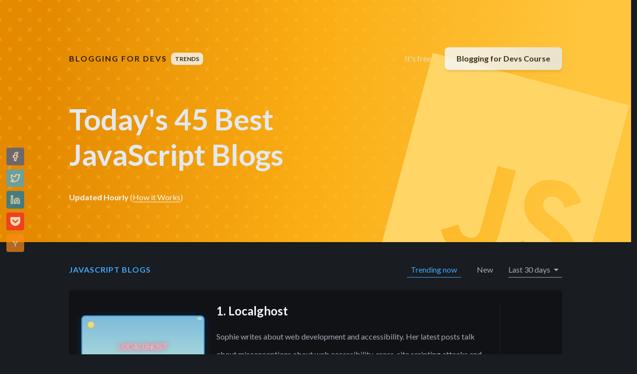

--- FILE ---
content_type: text/html; charset=utf-8
request_url: https://bloggingfordevs.com/javascript-blogs/
body_size: 23154
content:
<!DOCTYPE html><html lang="en"><head><meta charSet="utf-8"/><meta http-equiv="x-ua-compatible" content="ie=edge"/><meta name="viewport" content="width=device-width, initial-scale=1, shrink-to-fit=no"/><style data-href="/styles.a8c61310d6ce4ceb149e.css">.ReactCrop{position:relative;display:inline-block;cursor:crosshair;overflow:hidden;max-width:100%}.ReactCrop:focus{outline:none}.ReactCrop--disabled,.ReactCrop--locked{cursor:inherit}.ReactCrop__image{display:block;max-width:100%;touch-action:manipulation}.ReactCrop__crop-selection{position:absolute;top:0;left:0;transform:translateZ(0);box-sizing:border-box;cursor:move;box-shadow:0 0 0 9999em rgba(0,0,0,.5);touch-action:manipulation;border:1px solid;border-image-source:url("[data-uri]");border-image-slice:1;border-image-repeat:repeat}.ReactCrop--disabled .ReactCrop__crop-selection{cursor:inherit}.ReactCrop--circular-crop .ReactCrop__crop-selection{border-radius:50%;box-shadow:0 0 1px 1px #fff,0 0 0 9999em rgba(0,0,0,.5)}.ReactCrop--invisible-crop .ReactCrop__crop-selection{display:none}.ReactCrop__rule-of-thirds-hz:after,.ReactCrop__rule-of-thirds-hz:before,.ReactCrop__rule-of-thirds-vt:after,.ReactCrop__rule-of-thirds-vt:before{content:"";display:block;position:absolute;background-color:hsla(0,0%,100%,.4)}.ReactCrop__rule-of-thirds-vt:after,.ReactCrop__rule-of-thirds-vt:before{width:1px;height:100%}.ReactCrop__rule-of-thirds-vt:before{left:33.3333%;left:33.33333%}.ReactCrop__rule-of-thirds-vt:after{left:66.6666%;left:66.66667%}.ReactCrop__rule-of-thirds-hz:after,.ReactCrop__rule-of-thirds-hz:before{width:100%;height:1px}.ReactCrop__rule-of-thirds-hz:before{top:33.3333%;top:33.33333%}.ReactCrop__rule-of-thirds-hz:after{top:66.6666%;top:66.66667%}.ReactCrop__drag-handle{position:absolute}.ReactCrop__drag-handle:after{position:absolute;content:"";display:block;width:10px;height:10px;background-color:rgba(0,0,0,.2);border:1px solid hsla(0,0%,100%,.7);box-sizing:border-box;outline:1px solid transparent}.ReactCrop .ord-nw{top:0;left:0;margin-top:-5px;margin-left:-5px;cursor:nw-resize}.ReactCrop .ord-nw:after{top:0;left:0}.ReactCrop .ord-n{top:0;left:50%;margin-top:-5px;margin-left:-5px;cursor:n-resize}.ReactCrop .ord-n:after{top:0}.ReactCrop .ord-ne{top:0;right:0;margin-top:-5px;margin-right:-5px;cursor:ne-resize}.ReactCrop .ord-ne:after{top:0;right:0}.ReactCrop .ord-e{top:50%;right:0;margin-top:-5px;margin-right:-5px;cursor:e-resize}.ReactCrop .ord-e:after{right:0}.ReactCrop .ord-se{bottom:0;right:0;margin-bottom:-5px;margin-right:-5px;cursor:se-resize}.ReactCrop .ord-se:after{bottom:0;right:0}.ReactCrop .ord-s{bottom:0;left:50%;margin-bottom:-5px;margin-left:-5px;cursor:s-resize}.ReactCrop .ord-s:after{bottom:0}.ReactCrop .ord-sw{bottom:0;left:0;margin-bottom:-5px;margin-left:-5px;cursor:sw-resize}.ReactCrop .ord-sw:after{bottom:0;left:0}.ReactCrop .ord-w{top:50%;left:0;margin-top:-5px;margin-left:-5px;cursor:w-resize}.ReactCrop .ord-w:after{left:0}.ReactCrop__disabled .ReactCrop__drag-handle{cursor:inherit}.ReactCrop__drag-bar{position:absolute}.ReactCrop__drag-bar.ord-n{top:0;left:0;width:100%;height:6px;margin-top:-3px}.ReactCrop__drag-bar.ord-e{right:0;top:0;width:6px;height:100%;margin-right:-3px}.ReactCrop__drag-bar.ord-s{bottom:0;left:0;width:100%;height:6px;margin-bottom:-3px}.ReactCrop__drag-bar.ord-w{top:0;left:0;width:6px;height:100%;margin-left:-3px}.ReactCrop--fixed-aspect .ReactCrop__drag-bar,.ReactCrop--fixed-aspect .ReactCrop__drag-handle.ord-e,.ReactCrop--fixed-aspect .ReactCrop__drag-handle.ord-n,.ReactCrop--fixed-aspect .ReactCrop__drag-handle.ord-s,.ReactCrop--fixed-aspect .ReactCrop__drag-handle.ord-w,.ReactCrop--new-crop .ReactCrop__drag-bar,.ReactCrop--new-crop .ReactCrop__drag-handle{display:none}@media (pointer:coarse){.ReactCrop .ord-e,.ReactCrop .ord-n,.ReactCrop .ord-s,.ReactCrop .ord-w{display:none}.ReactCrop__drag-handle{width:24px;height:24px}}</style><meta name="generator" content="Gatsby 2.26.1"/><style id="jss-server-side">.MuiSvgIcon-root{fill:currentColor;width:1em;height:1em;display:inline-block;font-size:1.5rem;transition:fill .2s cubic-bezier(.4,0,.2,1) 0s;flex-shrink:0;-webkit-user-select:none;-moz-user-select:none;-ms-user-select:none;user-select:none}.MuiSvgIcon-colorPrimary{color:#40a9ff}.MuiSvgIcon-colorSecondary{color:#f50057}.MuiSvgIcon-colorAction{color:rgba(0,0,0,.54)}.MuiSvgIcon-colorError{color:#f44336}.MuiSvgIcon-colorDisabled{color:rgba(0,0,0,.26)}.MuiSvgIcon-fontSizeInherit{font-size:inherit}.MuiSvgIcon-fontSizeSmall{font-size:16px}.MuiSvgIcon-fontSizeLarge{font-size:2.1875rem}.MuiButtonBase-root{color:inherit;border:0;cursor:pointer;margin:0;display:inline-flex;outline:0;padding:0;position:relative;align-items:center;-webkit-user-select:none;-moz-user-select:none;-ms-user-select:none;user-select:none;border-radius:0;vertical-align:middle;-moz-appearance:none;justify-content:center;text-decoration:none;background-color:transparent;-webkit-appearance:none;-webkit-tap-highlight-color:transparent}.MuiButtonBase-root::-moz-focus-inner{border-style:none}.MuiButtonBase-root.Mui-disabled{cursor:default;pointer-events:none}@media print{.MuiButtonBase-root{-webkit-print-color-adjust:exact;color-adjust:exact}}.MuiTypography-root{margin:0}.MuiTypography-body2{font-size:.875rem;font-family:Lato,sans-serif;font-weight:400;line-height:1.43}.MuiTypography-body1{font-size:1rem;font-family:Lato,sans-serif;font-weight:400;line-height:1.5}.MuiTypography-caption{font-size:.75rem;font-family:Lato,sans-serif;font-weight:400;line-height:1.66}.MuiTypography-button{font-size:.875rem;font-family:Lato,sans-serif;font-weight:500;line-height:1.75;text-transform:uppercase}.MuiTypography-h1{font-size:6rem;font-family:Lato,sans-serif;font-weight:300;line-height:1.167}.MuiTypography-h2{font-size:3.75rem;font-family:Lato,sans-serif;font-weight:300;line-height:1.2}.MuiTypography-h3{font-size:3rem;font-family:Lato,sans-serif;font-weight:400;line-height:1.167}.MuiTypography-h4{font-size:2.125rem;font-family:Lato,sans-serif;font-weight:400;line-height:1.235}.MuiTypography-h5{font-size:1.5rem;font-family:Lato,sans-serif;font-weight:400;line-height:1.334}.MuiTypography-h6{font-size:1.25rem;font-family:Lato,sans-serif;font-weight:500;line-height:1.6}.MuiTypography-subtitle1{font-size:18px;font-family:Lato,sans-serif;font-weight:700;line-height:1.75}.MuiTypography-subtitle2{color:#767e87;font-size:.875rem;font-family:Lato,sans-serif;font-weight:500;line-height:1.57}.MuiTypography-overline{font-size:.75rem;font-family:Lato,sans-serif;font-weight:400;line-height:2.66;text-transform:uppercase}.MuiTypography-srOnly{width:1px;height:1px;overflow:hidden;position:absolute}.MuiTypography-alignLeft{text-align:left}.MuiTypography-alignCenter{text-align:center}.MuiTypography-alignRight{text-align:right}.MuiTypography-alignJustify{text-align:justify}.MuiTypography-noWrap{overflow:hidden;white-space:nowrap;text-overflow:ellipsis}.MuiTypography-gutterBottom{margin-bottom:.35em}.MuiTypography-paragraph{margin-bottom:16px}.MuiTypography-colorInherit{color:inherit}.MuiTypography-colorPrimary{color:#40a9ff}.MuiTypography-colorSecondary{color:#f50057}.MuiTypography-colorTextPrimary{color:rgba(0,0,0,.87)}.MuiTypography-colorTextSecondary{color:#a4acb6}.MuiTypography-colorError{color:#f44336}.MuiTypography-displayInline{display:inline}.MuiTypography-displayBlock{display:block}.MuiButton-root{color:#a4acb6;padding:6px 16px;font-size:.875rem;min-width:64px;box-sizing:border-box;transition:background-color 250ms cubic-bezier(.4,0,.2,1) 0s,box-shadow 250ms cubic-bezier(.4,0,.2,1) 0s,border 250ms cubic-bezier(.4,0,.2,1) 0s;font-family:Lato,sans-serif;font-weight:500;line-height:1.75;border-radius:8px;text-transform:uppercase}.MuiButton-root:hover{text-decoration:none;background-color:rgba(0,0,0,.04)}.MuiButton-root.Mui-disabled{color:rgba(0,0,0,.26)}@media (hover:none){.MuiButton-root:hover{background-color:transparent}}.MuiButton-root:hover.Mui-disabled{background-color:transparent}.MuiButton-label{width:100%;display:inherit;align-items:inherit;text-transform:initial;justify-content:inherit}.MuiButton-text{color:#a4acb6;padding:6px 8px}.MuiButton-textPrimary{color:#40a9ff}.MuiButton-textPrimary:hover{background-color:rgba(64,169,255,.04)}@media (hover:none){.MuiButton-textPrimary:hover{background-color:transparent}}.MuiButton-textSecondary{color:#ffadd2}.MuiButton-textSecondary:hover{background-color:rgba(245,0,87,.04)}@media (hover:none){.MuiButton-textSecondary:hover{background-color:transparent}}.MuiButton-outlined{border:1px solid rgba(0,0,0,.23);padding:5px 15px}.MuiButton-outlined.Mui-disabled{border:1px solid rgba(0,0,0,.12)}.MuiButton-outlinedPrimary{color:#40a9ff;border:1px solid rgba(64,169,255,.5)}.MuiButton-outlinedPrimary:hover{border:1px solid #40a9ff;background-color:rgba(64,169,255,.04)}@media (hover:none){.MuiButton-outlinedPrimary:hover{background-color:transparent}}.MuiButton-outlinedSecondary{color:#f50057;border:1px solid rgba(245,0,87,.5)}.MuiButton-outlinedSecondary:hover{border:1px solid #f50057;background-color:rgba(245,0,87,.04)}.MuiButton-outlinedSecondary.Mui-disabled{border:1px solid rgba(0,0,0,.26)}@media (hover:none){.MuiButton-outlinedSecondary:hover{background-color:transparent}}.MuiButton-contained{color:rgba(0,0,0,.87);box-shadow:none;background-color:#a4acb6}.MuiButton-contained:hover{box-shadow:0 2px 4px -1px rgba(0,0,0,.2),0 4px 5px 0 rgba(0,0,0,.14),0 1px 10px 0 rgba(0,0,0,.12);background-color:#d5d5d5}.MuiButton-contained.Mui-focusVisible{box-shadow:0 3px 5px -1px rgba(0,0,0,.2),0 6px 10px 0 rgba(0,0,0,.14),0 1px 18px 0 rgba(0,0,0,.12)}.MuiButton-contained:active{box-shadow:none}.MuiButton-contained.Mui-disabled{color:rgba(0,0,0,.26);box-shadow:none;background-color:rgba(0,0,0,.12)}@media (hover:none){.MuiButton-contained:hover{box-shadow:0 3px 1px -2px rgba(0,0,0,.2),0 2px 2px 0 rgba(0,0,0,.14),0 1px 5px 0 rgba(0,0,0,.12);background-color:#a4acb6}}.MuiButton-contained:hover.Mui-disabled{background-color:rgba(0,0,0,.12)}.MuiButton-containedPrimary{color:#fff;background:linear-gradient(45deg,#1890ff 30%,#40a9ff 90%);box-shadow:0 1px 5px 0 rgba(0,80,179,.3);font-weight:700;background-color:#40a9ff}.MuiButton-containedPrimary:hover{background:linear-gradient(45deg,#0083fc 30%,#3c9ffb 90%);background-color:#1890ff}.MuiButton-containedPrimary:disabled{color:#fff!important;opacity:.5;background:linear-gradient(45deg,#1890ff 30%,#40a9ff 90%);font-weight:400}@media (hover:none){.MuiButton-containedPrimary:hover{background-color:#40a9ff}}.MuiButton-containedSecondary{color:#fff;background-color:#f50057}.MuiButton-containedSecondary:hover{background-color:#c51162}@media (hover:none){.MuiButton-containedSecondary:hover{background-color:#f50057}}.MuiButton-disableElevation{box-shadow:none}.MuiButton-disableElevation:hover{box-shadow:none}.MuiButton-disableElevation.Mui-focusVisible{box-shadow:none}.MuiButton-disableElevation:active{box-shadow:none}.MuiButton-disableElevation.Mui-disabled{box-shadow:none}.MuiButton-colorInherit{color:inherit;border-color:currentColor}.MuiButton-textSizeSmall{padding:4px 5px;font-size:.8125rem}.MuiButton-textSizeLarge{padding:8px 11px;font-size:.9375rem}.MuiButton-outlinedSizeSmall{padding:3px 9px;font-size:.8125rem}.MuiButton-outlinedSizeLarge{padding:7px 21px;font-size:.9375rem}.MuiButton-containedSizeSmall{padding:4px 10px;font-size:.8125rem}.MuiButton-containedSizeLarge{padding:8px 22px;font-size:.9375rem}.MuiButton-fullWidth{width:100%}.MuiButton-startIcon{display:inherit;margin-left:-4px;margin-right:8px}.MuiButton-startIcon.MuiButton-iconSizeSmall{margin-left:-2px}.MuiButton-endIcon{display:inherit;margin-left:8px;margin-right:-4px}.MuiButton-endIcon.MuiButton-iconSizeSmall{margin-right:-2px}.MuiButton-iconSizeSmall>:first-child{font-size:18px}.MuiButton-iconSizeMedium>:first-child{font-size:20px}.MuiButton-iconSizeLarge>:first-child{font-size:22px}html{box-sizing:border-box;-webkit-font-smoothing:antialiased;-moz-osx-font-smoothing:grayscale}*,::after,::before{box-sizing:inherit}b,strong{font-weight:700}body{color:rgba(0,0,0,.87);margin:0;font-size:.875rem;font-family:Lato,sans-serif;font-weight:400;line-height:1.43;background-color:#fafafa}@media print{body{background-color:#fff}}body::-webkit-backdrop{background-color:#fafafa}body::backdrop{background-color:#fafafa}@media print{.MuiDialog-root{position:absolute!important}}.MuiDialog-scrollPaper{display:flex;align-items:center;justify-content:center}.MuiDialog-scrollBody{overflow-x:hidden;overflow-y:auto;text-align:center}.MuiDialog-scrollBody:after{width:0;height:100%;content:"";display:inline-block;vertical-align:middle}.MuiDialog-container{height:100%;outline:0}@media print{.MuiDialog-container{height:auto}}.MuiDialog-paper{margin:32px;padding:16px 8px;position:relative;overflow-y:auto}@media print{.MuiDialog-paper{box-shadow:none;overflow-y:visible}}.MuiDialog-paperScrollPaper{display:flex;max-height:calc(100% - 64px);flex-direction:column}.MuiDialog-paperScrollBody{display:inline-block;text-align:left;vertical-align:middle}.MuiDialog-paperWidthFalse{max-width:calc(100% - 64px)}.MuiDialog-paperWidthXs{max-width:444px}@media (max-width:507.95px){.MuiDialog-paperWidthXs.MuiDialog-paperScrollBody{max-width:calc(100% - 64px)}}.MuiDialog-paperWidthSm{max-width:600px}@media (max-width:663.95px){.MuiDialog-paperWidthSm.MuiDialog-paperScrollBody{max-width:calc(100% - 64px)}}.MuiDialog-paperWidthMd{max-width:960px}@media (max-width:1023.95px){.MuiDialog-paperWidthMd.MuiDialog-paperScrollBody{max-width:calc(100% - 64px)}}.MuiDialog-paperWidthLg{max-width:1280px}@media (max-width:1343.95px){.MuiDialog-paperWidthLg.MuiDialog-paperScrollBody{max-width:calc(100% - 64px)}}.MuiDialog-paperWidthXl{max-width:1920px}@media (max-width:1983.95px){.MuiDialog-paperWidthXl.MuiDialog-paperScrollBody{max-width:calc(100% - 64px)}}.MuiDialog-paperFullWidth{width:calc(100% - 64px)}.MuiDialog-paperFullScreen{width:100%;height:100%;margin:0;max-width:100%;max-height:none;border-radius:0}.MuiDialog-paperFullScreen.MuiDialog-paperScrollBody{margin:0;max-width:100%}.MuiInputBase-root{color:rgba(0,0,0,.87);cursor:text;display:inline-flex;position:relative;font-size:1rem;box-sizing:border-box;align-items:center;font-family:Lato,sans-serif;font-weight:400;line-height:1.1876em}.MuiInputBase-root.Mui-disabled{color:rgba(0,0,0,.38);cursor:default}.MuiInputBase-multiline{padding:6px 0 7px}.MuiInputBase-multiline.MuiInputBase-marginDense{padding-top:3px}.MuiInputBase-fullWidth{width:100%}.MuiInputBase-input{font:inherit;color:#a4acb6;width:100%;border:0;height:1.1876em;margin:0;display:block;padding:6px 0 7px;min-width:0;background:0 0;box-sizing:content-box;-webkit-animation-name:mui-auto-fill-cancel;animation-name:mui-auto-fill-cancel;letter-spacing:inherit;-webkit-animation-duration:10ms;animation-duration:10ms;-webkit-tap-highlight-color:transparent}.MuiInputBase-input::-webkit-input-placeholder{color:currentColor;opacity:.42;-webkit-transition:opacity .2s cubic-bezier(.4,0,.2,1) 0s;transition:opacity .2s cubic-bezier(.4,0,.2,1) 0s}.MuiInputBase-input::-moz-placeholder{color:currentColor;opacity:.42;-moz-transition:opacity .2s cubic-bezier(.4,0,.2,1) 0s;transition:opacity .2s cubic-bezier(.4,0,.2,1) 0s}.MuiInputBase-input:-ms-input-placeholder{color:currentColor;opacity:.42;-ms-transition:opacity .2s cubic-bezier(.4,0,.2,1) 0s;transition:opacity .2s cubic-bezier(.4,0,.2,1) 0s}.MuiInputBase-input::-ms-input-placeholder{color:currentColor;opacity:.42;-ms-transition:opacity .2s cubic-bezier(.4,0,.2,1) 0s;transition:opacity .2s cubic-bezier(.4,0,.2,1) 0s}.MuiInputBase-input:focus{outline:0}.MuiInputBase-input:invalid{box-shadow:none}.MuiInputBase-input::-webkit-search-decoration{-webkit-appearance:none}.MuiInputBase-input.Mui-disabled{opacity:1}.MuiInputBase-input:-webkit-autofill{-webkit-animation-name:mui-auto-fill;animation-name:mui-auto-fill;-webkit-animation-duration:5000s;animation-duration:5000s}label[data-shrink=false]+.MuiInputBase-formControl .MuiInputBase-input::-webkit-input-placeholder{opacity:0!important}label[data-shrink=false]+.MuiInputBase-formControl .MuiInputBase-input::-moz-placeholder{opacity:0!important}label[data-shrink=false]+.MuiInputBase-formControl .MuiInputBase-input:-ms-input-placeholder{opacity:0!important}label[data-shrink=false]+.MuiInputBase-formControl .MuiInputBase-input::-ms-input-placeholder{opacity:0!important}label[data-shrink=false]+.MuiInputBase-formControl .MuiInputBase-input:focus::-webkit-input-placeholder{opacity:.42}label[data-shrink=false]+.MuiInputBase-formControl .MuiInputBase-input:focus::-moz-placeholder{opacity:.42}label[data-shrink=false]+.MuiInputBase-formControl .MuiInputBase-input:focus:-ms-input-placeholder{opacity:.42}label[data-shrink=false]+.MuiInputBase-formControl .MuiInputBase-input:focus::-ms-input-placeholder{opacity:.42}.MuiInputBase-inputMarginDense{padding-top:3px}.MuiInputBase-inputMultiline{height:auto;resize:none;padding:0}.MuiInputBase-inputTypeSearch{-moz-appearance:textfield;-webkit-appearance:textfield}.MuiInput-root{position:relative}label+.MuiInput-formControl{margin-top:16px}.MuiInput-colorSecondary.MuiInput-underline:after{border-bottom-color:#f50057}.MuiInput-underline:after{left:0;right:0;bottom:0;content:"";position:absolute;transform:scaleX(0);transition:transform .2s cubic-bezier(0,0,.2,1) 0s;border-bottom:2px solid #40a9ff;pointer-events:none}.MuiInput-underline.Mui-focused:after{transform:scaleX(1)}.MuiInput-underline.Mui-error:after{transform:scaleX(1);border-bottom-color:#f44336}.MuiInput-underline:before{left:0;right:0;bottom:0;content:"\00a0";position:absolute;transition:border-bottom-color .2s cubic-bezier(.4,0,.2,1) 0s;border-bottom:1px solid rgba(0,0,0,.42);pointer-events:none;border-bottom-color:#a4acb6}.MuiInput-underline:hover:not(.Mui-disabled):before{border-bottom:2px solid rgba(0,0,0,.87)}.MuiInput-underline.Mui-disabled:before{border-bottom-style:dotted}.MuiInput-underline:hover:not(.Mui-disabled):before{border-bottom-color:#a4acb6}@media (hover:none){.MuiInput-underline:hover:not(.Mui-disabled):before{border-bottom:1px solid rgba(0,0,0,.42)}}.MuiPopover-paper{outline:0;position:absolute;max-width:calc(100% - 32px);min-width:16px;max-height:calc(100% - 32px);min-height:16px;overflow-x:hidden;overflow-y:auto}.MuiMenu-paper{max-height:calc(100% - 96px);-webkit-overflow-scrolling:touch}.MuiMenu-list{outline:0}.MuiSelect-select{cursor:pointer;min-width:16px;-webkit-user-select:none;-moz-user-select:none;-ms-user-select:none;user-select:none;border-radius:0;-moz-appearance:none;-webkit-appearance:none}.MuiSelect-select:focus{border-radius:0;background-color:rgba(0,0,0,.05)}.MuiSelect-select::-ms-expand{display:none}.MuiSelect-select.Mui-disabled{cursor:default}.MuiSelect-select[multiple]{height:auto}.MuiSelect-select:not([multiple]) optgroup,.MuiSelect-select:not([multiple]) option{background-color:#fff}.MuiSelect-select.MuiSelect-select{padding-right:24px}.MuiSelect-filled.MuiSelect-filled{padding-right:32px}.MuiSelect-outlined{border-radius:8px}.MuiSelect-outlined.MuiSelect-outlined{padding-right:32px}.MuiSelect-selectMenu{height:auto;overflow:hidden;min-height:1.1876em;white-space:nowrap;text-overflow:ellipsis}.MuiSelect-icon{top:calc(50% - 12px);color:#a4acb6!important;right:0;position:absolute;pointer-events:none}.MuiSelect-icon.Mui-disabled{color:rgba(0,0,0,.26)}.MuiSelect-iconOpen{transform:rotate(180deg)}.MuiSelect-iconFilled{right:7px}.MuiSelect-iconOutlined{right:7px}.MuiSelect-nativeInput{left:0;width:100%;bottom:0;opacity:0;position:absolute;pointer-events:none}.MuiTooltip-popper{z-index:1500;pointer-events:none}.MuiTooltip-popperInteractive{pointer-events:auto}.MuiTooltip-popperArrow[x-placement*=bottom] .MuiTooltip-arrow{top:0;left:0;margin-top:-.71em;margin-left:4px;margin-right:4px}.MuiTooltip-popperArrow[x-placement*=top] .MuiTooltip-arrow{left:0;bottom:0;margin-left:4px;margin-right:4px;margin-bottom:-.71em}.MuiTooltip-popperArrow[x-placement*=right] .MuiTooltip-arrow{left:0;width:.71em;height:1em;margin-top:4px;margin-left:-.71em;margin-bottom:4px}.MuiTooltip-popperArrow[x-placement*=left] .MuiTooltip-arrow{right:0;width:.71em;height:1em;margin-top:4px;margin-right:-.71em;margin-bottom:4px}.MuiTooltip-popperArrow[x-placement*=left] .MuiTooltip-arrow::before{transform-origin:0 0}.MuiTooltip-popperArrow[x-placement*=right] .MuiTooltip-arrow::before{transform-origin:100% 100%}.MuiTooltip-popperArrow[x-placement*=top] .MuiTooltip-arrow::before{transform-origin:100% 0}.MuiTooltip-popperArrow[x-placement*=bottom] .MuiTooltip-arrow::before{transform-origin:0 100%}.MuiTooltip-tooltip{color:#fff;padding:4px 8px;font-size:.625rem;max-width:300px;word-wrap:break-word;font-family:Lato,sans-serif;font-weight:500;line-height:1.4em;border-radius:4px;background-color:rgba(34,38,43,.9)}.MuiTooltip-tooltipArrow{margin:0;position:relative}.MuiTooltip-arrow{color:rgba(34,38,43,.9);width:1em;height:.71em;overflow:hidden;position:absolute;box-sizing:border-box}.MuiTooltip-arrow::before{width:100%;height:100%;margin:auto;content:"";display:block;transform:rotate(45deg);background-color:currentColor}.MuiTooltip-touch{padding:8px 16px;font-size:.875rem;font-weight:400;line-height:1.14286em}.MuiTooltip-tooltipPlacementLeft{margin:0 24px;transform-origin:right center}@media (min-width:600px){.MuiTooltip-tooltipPlacementLeft{margin:0 14px}}.MuiTooltip-tooltipPlacementRight{margin:0 24px;transform-origin:left center}@media (min-width:600px){.MuiTooltip-tooltipPlacementRight{margin:0 14px}}.MuiTooltip-tooltipPlacementTop{margin:24px 0;transform-origin:center bottom}@media (min-width:600px){.MuiTooltip-tooltipPlacementTop{margin:14px 0}}.MuiTooltip-tooltipPlacementBottom{margin:24px 0;transform-origin:center top}@media (min-width:600px){.MuiTooltip-tooltipPlacementBottom{margin:14px 0}}</style><title data-react-helmet="true">45 Best JavaScript Blogs to Read in 2021</title><link data-react-helmet="true" href="https://fonts.googleapis.com/css2?family=Lato:ital,wght@0,300;0,400;0,700;0,900;1,300;1,400;1,700;1,900&amp;display=swap" rel="stylesheet"/><link data-react-helmet="true" rel="shortcut icon" href="/images/favicon.png"/><link data-react-helmet="true" rel="canonical" href="https://bloggingfordevs.com/javascript-blogs/"/><meta data-react-helmet="true" charSet="utf-8"/><meta data-react-helmet="true" name="description" content="These are the top JavaScript blogs, recommended by developers for 2021. Learn about React.js, Vue.js, Angular, and both client and server-side JavaScript."/><meta data-react-helmet="true" name="image" content="https://bloggingfordevs.com/images/trends-images/javascript-blogs.png"/><meta data-react-helmet="true" name="twitter:dnt" content="on"/><meta data-react-helmet="true" http-equiv="content-language" content="en-us"/><meta data-react-helmet="true" property="og:site_name" content="Blogging for Devs: Free Email Course &amp; Newsletter"/><meta data-react-helmet="true" property="og:url" content="https://bloggingfordevs.com/javascript-blogs/"/><meta data-react-helmet="true" property="og:title" content="45 Best JavaScript Blogs to Read in 2021"/><meta data-react-helmet="true" property="og:description" content="These are the top JavaScript blogs, recommended by developers for 2021. Learn about React.js, Vue.js, Angular, and both client and server-side JavaScript."/><meta data-react-helmet="true" property="og:image" content="https://bloggingfordevs.com/images/trends-images/javascript-blogs.png"/><meta data-react-helmet="true" name="twitter:card" content="summary_large_image"/><meta data-react-helmet="true" name="twitter:site" content=""/><meta data-react-helmet="true" name="twitter:creator" content="@monicalent"/><meta data-react-helmet="true" name="twitter:title" content="45 Best JavaScript Blogs to Read in 2021"/><meta data-react-helmet="true" name="twitter:description" content="These are the top JavaScript blogs, recommended by developers for 2021. Learn about React.js, Vue.js, Angular, and both client and server-side JavaScript."/><meta data-react-helmet="true" name="twitter:image" content="https://bloggingfordevs.com/images/trends-images/javascript-blogs.png"/><script data-react-helmet="true" async="" src="https://www.googletagmanager.com/gtag/js?id=UA-165916146-1"></script><script data-react-helmet="true">
  window.dataLayer = window.dataLayer || [];
  function gtag() { dataLayer.push(arguments); };
  gtag('js', new Date());
  gtag('config', 'UA-165916146-1', { anonymize_ip: true, allowAdFeatures: false });
</script><script data-react-helmet="true" async="" src="https://dash.sparkloop.app/widget/MFe84e933c13/embed.js" data-sparkloop="true"></script><link as="script" rel="preload" href="/framework-cb1cc01f6a8d75e66928.js"/><link as="script" rel="preload" href="/6a40013b5b0c94de295f3e6ad8a48f0dcc36944f-71f246c5e329f4dff696.js"/><link as="script" rel="preload" href="/52066749-910d7b35ac64141fc802.js"/><link as="script" rel="preload" href="/484bcb1e-19c31019c72eecb49d30.js"/><link as="script" rel="preload" href="/0f1ac474-cbf8925ed9b38603ec67.js"/><link as="script" rel="preload" href="/app-3727868fa2addfa851de.js"/><link as="script" rel="preload" href="/component---src-templates-ranking-tsx-5a9eea532fa7829a4d7d.js"/><link as="script" rel="preload" href="/40b804ddd8430aa8fe2780fd42d1907382f63f1c-5105e55b294822f2c434.js"/><link as="script" rel="preload" href="/3aa5ac89eebe14bbae9c9fd1045e90a7b062e1e1-a287d7b3b18ed1325b40.js"/><link as="script" rel="preload" href="/3e2a3c5eb232a423a620c4ca25429966dc65f0cc-7c5263089e6110b1140c.js"/><link as="script" rel="preload" href="/component---src-pages-profile-tsx-926aaecea991aceecc01.js"/><link as="script" rel="preload" href="/9d3884c6d37bcff298fcdc0d38c9e25a77dba8cf-72fc3c64a253480bfbfe.js"/><link as="script" rel="preload" href="/styles-7d4153d260c0197f0043.js"/><link as="script" rel="preload" href="/webpack-runtime-c202ff3aec3544821d14.js"/><link as="fetch" rel="preload" href="/page-data/javascript-blogs/page-data.json?v=uEmmidM" crossorigin="anonymous"/><link as="fetch" rel="preload" href="/page-data/sq/d/2658556687.json" crossorigin="anonymous"/><link as="fetch" rel="preload" href="/page-data/sq/d/3051031440.json" crossorigin="anonymous"/><link as="fetch" rel="preload" href="/page-data/sq/d/4252048895.json" crossorigin="anonymous"/><link as="fetch" rel="preload" href="/page-data/app-data.json" crossorigin="anonymous"/></head><body><noscript id="gatsby-noscript">This app works best with JavaScript enabled.</noscript><div id="___gatsby"><div style="outline:none" tabindex="-1" id="gatsby-focus-wrapper"><div><style data-emotion-css="14jnnw0">.css-14jnnw0{overflow:hidden;position:relative;margin-bottom:32px;background:linear-gradient(274.58deg,#FFC53D 9.71%,#FAAD14 50.88%,#E48900 92.5%);}</style><header class="css-14jnnw0"><style data-emotion-css="16agspd">.css-16agspd{max-width:1000px;position:relative;margin:0 auto;padding:32px 0 64px;}@media (max-width:800px){.css-16agspd{padding:32px 16px;}}</style><div class="css-16agspd"><style data-emotion-css="128paqd">.css-128paqd{position:relative;opacity:0.8;z-index:2;max-width:1120px;display:-webkit-box;display:-webkit-flex;display:-ms-flexbox;display:flex;-webkit-box-pack:justify;-webkit-justify-content:space-between;-ms-flex-pack:justify;justify-content:space-between;-webkit-align-items:center;-webkit-box-align:center;-ms-flex-align:center;align-items:center;margin-bottom:64px;margin-top:64px;}@media (max-width:800px){.css-128paqd{margin:8px auto 24px;display:block;}}</style><div class="css-128paqd"><style data-emotion-css="1jchxzv">.css-1jchxzv{display:-webkit-box;display:-webkit-flex;display:-ms-flexbox;display:flex;-webkit-align-items:center;-webkit-box-align:center;-ms-flex-align:center;align-items:center;text-transform:uppercase;font-weight:600;-webkit-letter-spacing:2px;-moz-letter-spacing:2px;-ms-letter-spacing:2px;letter-spacing:2px;color:#000000;}@media (max-width:800px){.css-1jchxzv{-webkit-box-pack:center;-webkit-justify-content:center;-ms-flex-pack:center;justify-content:center;}}</style><a mode="light" class="css-1jchxzv" href="/trends/">Blogging for Devs <style data-emotion-css="1mnpm3h">.css-1mnpm3h{border-radius:8px;background-color:#F4F8FC;color:#0D0F11;padding:4px 8px;margin-left:8px;font-size:12px;text-transform:uppercase;font-weight:600;-webkit-letter-spacing:0;-moz-letter-spacing:0;-ms-letter-spacing:0;letter-spacing:0;}</style><div class="css-1mnpm3h">Trends</div></a><style data-emotion-css="xxysmn">.css-xxysmn a{color:#000000;display:inline-block;margin-left:24px;}@media (max-width:800px){.css-xxysmn{text-align:center;}.css-xxysmn a{margin:8px 8px 0 0;}}</style><div mode="light" class="css-xxysmn">It&#x27;s free:<style data-emotion-css="8sfwpu">.css-8sfwpu{background:linear-gradient(86.61deg,#f4faff 23.95%,#e5ebf1 97.88%);box-shadow:0px 4px 4px rgba(0,0,0,0.1);border-radius:8px;color:#0D0F11 !important;font-weight:600;padding:12px 24px;}.css-8sfwpu:hover{color:#0D0F11;background:linear-gradient(86.61deg,#f4faff 23.95%,#e5ebf1 97.88%);box-shadow:0px 6px 6px rgba(0,0,0,0.2);}</style><a class="css-8sfwpu" href="/">Blogging for Devs Course</a></div></div><style data-emotion-css="89fdqt">.css-89fdqt{max-width:700px;position:relative;z-index:2;}@media (max-width:800px){.css-89fdqt{text-align:center;}}</style><div class="css-89fdqt"><style data-emotion-css="88qtkd">.css-88qtkd{font-weight:600;font-size:3.75rem;line-height:1.2;position:relative;z-index:1;}@media (max-width:800px){.css-88qtkd{font-size:2.5rem;line-height:1.2;}}@media (max-width:600px){.css-88qtkd{font-size:2rem;line-height:1.2;}}</style><h1 class="css-88qtkd">Today&#x27;s 45 Best JavaScript Blogs</h1><style data-emotion-css="10kv42x">.css-10kv42x{margin-top:32px;margin-bottom:16px;color:#F4F8FC;position:relative;z-index:1;}.css-10kv42x a{border-bottom:1px solid;}@media (max-width:800px){.css-10kv42x{margin-top:32px;margin-bottom:8px;}}</style><div mode="light" class="css-10kv42x"><strong>Updated Hourly</strong> (<a href="/trends/how-it-works/">How it Works</a>)</div></div></div><style data-emotion-css="m4r1l1">.css-m4r1l1{width:33%;position:absolute;right:48px;-webkit-transform:translateY(-80%) rotate(15deg);-ms-transform:translateY(-80%) rotate(15deg);transform:translateY(-80%) rotate(15deg);z-index:1;}.css-m4r1l1 svg{fill:#22262B;}.css-m4r1l1 svg.clojure path:first-child{fill:none;}@media (max-width:800px){.css-m4r1l1{width:50%;}.css-m4r1l1 svg{opacity:0.3;}}</style><div class="css-m4r1l1"><svg viewBox="0 0 128 128"><path fill="#ffd666" d="M2 1v125h125v-125h-125zm66.119 106.513c-1.845 3.749-5.367 6.212-9.448 7.401-6.271 1.44-12.269.619-16.731-2.059-2.986-1.832-5.318-4.652-6.901-7.901l9.52-5.83c.083.035.333.487.667 1.071 1.214 2.034 2.261 3.474 4.319 4.485 2.022.69 6.461 1.131 8.175-2.427 1.047-1.81.714-7.628.714-14.065-.001-10.115.046-20.188.046-30.188h11.709c0 11 .06 21.418 0 32.152.025 6.58.596 12.446-2.07 17.361zm48.574-3.308c-4.07 13.922-26.762 14.374-35.83 5.176-1.916-2.165-3.117-3.296-4.26-5.795 4.819-2.772 4.819-2.772 9.508-5.485 2.547 3.915 4.902 6.068 9.139 6.949 5.748.702 11.531-1.273 10.234-7.378-1.333-4.986-11.77-6.199-18.873-11.531-7.211-4.843-8.901-16.611-2.975-23.335 1.975-2.487 5.343-4.343 8.877-5.235l3.688-.477c7.081-.143 11.507 1.727 14.756 5.355.904.916 1.642 1.904 3.022 4.045-3.772 2.404-3.76 2.381-9.163 5.879-1.154-2.486-3.069-4.046-5.093-4.724-3.142-.952-7.104.083-7.926 3.403-.285 1.023-.226 1.975.227 3.665 1.273 2.903 5.545 4.165 9.377 5.926 11.031 4.474 14.756 9.271 15.672 14.981.882 4.916-.213 8.105-.38 8.581z"></path></svg></div><style data-emotion-css="15o7jok">.css-15o7jok{width:100%;height:100%;position:absolute;top:0;bottom:0;left:0;right:0;background:url("data:image/svg+xml,%3Csvg xmlns='http://www.w3.org/2000/svg' width='40' height='40' viewBox='0 0 40 40'%3E%3Cg fill-rule='evenodd'%3E%3Cg fill='%23FFC53D' fill-opacity='0.4'%3E%3Cpath d='M0 38.59l2.83-2.83 1.41 1.41L1.41 40H0v-1.41zM0 1.4l2.83 2.83 1.41-1.41L1.41 0H0v1.41zM38.59 40l-2.83-2.83 1.41-1.41L40 38.59V40h-1.41zM40 1.41l-2.83 2.83-1.41-1.41L38.59 0H40v1.41zM20 18.6l2.83-2.83 1.41 1.41L21.41 20l2.83 2.83-1.41 1.41L20 21.41l-2.83 2.83-1.41-1.41L18.59 20l-2.83-2.83 1.41-1.41L20 18.59z'/%3E%3C/g%3E%3C/g%3E%3C/svg%3E");}</style><div pattern="x" class="css-15o7jok"></div></header><style data-emotion-css="c6y0x">.css-c6y0x{max-width:1000px;margin:0 auto 16px;}</style><div class="css-c6y0x"><style data-emotion-css="1przcqr">.css-1przcqr{display:-webkit-box;display:-webkit-flex;display:-ms-flexbox;display:flex;-webkit-box-pack:justify;-webkit-justify-content:space-between;-ms-flex-pack:justify;justify-content:space-between;-webkit-align-items:center;-webkit-box-align:center;-ms-flex-align:center;align-items:center;margin-bottom:16px;}@media (max-width:800px){.css-1przcqr{display:block;}}</style><div class="css-1przcqr"><style data-emotion-css="nfzgq1">.css-nfzgq1{font-size:16px;color:#40a9ff;font-weight:600;text-transform:uppercase;-webkit-letter-spacing:1px;-moz-letter-spacing:1px;-ms-letter-spacing:1px;letter-spacing:1px;}@media (max-width:800px){.css-nfzgq1{text-align:center;}}</style><h2 class="css-nfzgq1">JavaScript blogs</h2><style data-emotion-css="1qvkp89">.css-1qvkp89{display:-webkit-box;display:-webkit-flex;display:-ms-flexbox;display:flex;-webkit-box-pack:end;-webkit-justify-content:flex-end;-ms-flex-pack:end;justify-content:flex-end;-webkit-align-items:center;-webkit-box-align:center;-ms-flex-align:center;align-items:center;}@media (max-width:800px){.css-1qvkp89{-webkit-box-pack:center;-webkit-justify-content:center;-ms-flex-pack:center;justify-content:center;}}.css-1qvkp89 > :not(:first-child){margin-left:16px;}</style><div class="css-1qvkp89"><style data-emotion-css="1sn4rvj">.css-1sn4rvj{font-size:16px;color:#40a9ff;}.css-1sn4rvj:before{content:'';width:100%;bottom:4px;position:absolute;border-bottom:1px solid #40a9ff;}</style><button class="MuiButtonBase-root MuiButton-root MuiButton-text css-1sn4rvj" tabindex="0" type="button" selected=""><span class="MuiButton-label">Trending now</span></button><style data-emotion-css="qzj3bq">.css-qzj3bq{font-size:16px;}</style><button class="MuiButtonBase-root MuiButton-root MuiButton-text css-qzj3bq" tabindex="0" type="button"><span class="MuiButton-label">New</span></button><div class="MuiInputBase-root MuiInput-root MuiInput-underline"><div class="MuiSelect-root MuiSelect-select MuiSelect-selectMenu MuiInputBase-input MuiInput-input" tabindex="0" role="button" aria-haspopup="listbox">Last <!-- -->30<!-- --> days</div><input value="30" aria-hidden="true" tabindex="-1" class="MuiSelect-nativeInput"/><svg class="MuiSvgIcon-root MuiSelect-icon" focusable="false" viewBox="0 0 24 24" aria-hidden="true"><path d="M7 10l5 5 5-5z"></path></svg></div></div></div><style data-emotion-css="zcao2">.css-zcao2{display:grid;grid-template-columns:250px 1fr 125px;grid-template-areas:'screenshot description points';grid-column-gap:24px;margin-bottom:24px;padding:24px 0 24px 24px;background-color:#111216;border-radius:8px;border:1px solid transparent;-webkit-transform:scale(1);-ms-transform:scale(1);transform:scale(1);-webkit-transition:-webkit-transform 0.2s ease-in;-webkit-transition:transform 0.2s ease-in;transition:transform 0.2s ease-in;-webkit-align-items:center;-webkit-box-align:center;-ms-flex-align:center;align-items:center;}@media (min-width:900px){.css-zcao2:hover{-webkit-transform:scale(1.01);-ms-transform:scale(1.01);transform:scale(1.01);border:1px solid #1890ff;box-shadow:0 5px 20px 0 rgb(24 144 255 / 22%);}}@media (max-width:900px){.css-zcao2{-webkit-align-items:center;-webkit-box-align:center;-ms-flex-align:center;align-items:center;max-width:500px;padding:16px;margin:0 auto 24px;background-color:transparent;grid-row-gap:24px;grid-template-areas: 'screenshot points' 'description description';grid-template-columns:2fr 125px;}}@media (max-width:700px){.css-zcao2{grid-template-columns:2fr 100px;}}</style><div class="css-zcao2"><style data-emotion-css="1pr4kle">.css-1pr4kle{grid-area:screenshot;height:250px;overflow:hidden;position:relative;border-radius:8px;box-shadow:0 5px 20px 0 rgb(24 144 255 / 22%);border:2px solid #40a9ff;text-align:center;opacity:0.9;background-color:#1890ff;}@media (max-width:1000px){.css-1pr4kle{height:240px;width:100%;}}@media (max-width:900px){.css-1pr4kle{height:260px;width:100%;}}@media (max-width:600px){.css-1pr4kle{height:260px;width:100%;}}@media (max-width:500px){.css-1pr4kle{height:230px;width:100%;}}@media (max-width:400px){.css-1pr4kle{height:180px;width:100%;}}</style><div class="css-1pr4kle"><style data-emotion-css="1v022o7">.css-1v022o7{background:url(https://storage.googleapis.com/bloggingfordevs.appspot.com/blogs/8zS-Nuy1g/screenshots/main-9fHlnPH4e-m.png);width:100%;}</style><img alt="Localghost" src="https://storage.googleapis.com/bloggingfordevs.appspot.com/blogs/8zS-Nuy1g/screenshots/main-9fHlnPH4e-m.png" class="css-1v022o7"/></div><style data-emotion-css="7urub0">.css-7urub0{grid-area:description;}</style><div class="css-7urub0"><style data-emotion-css="1r5pe1n">.css-1r5pe1n{display:inline-block;color:#F4F8FC;font-size:24px;line-height:24px;margin:6px 0;}.css-1r5pe1n a{border-bottom:1px solid transparent;-webkit-transition:border-bottom 0.2s ease-in;transition:border-bottom 0.2s ease-in;}.css-1r5pe1n a:hover{border-bottom:3px solid;}</style><h3 class="css-1r5pe1n"><a href="https://localghost.dev/posts/" target="_blank" rel="noopener">1<!-- -->. <!-- -->Localghost</a></h3><style data-emotion-css="1rlr2i9">.css-1rlr2i9{color:#A4ACB6;font-size:16px;line-height:36px;}</style><p class="css-1rlr2i9">Sophie writes about web development and accessibility. Her latest posts talk about misconceptions about web accessibility, cross-site scripting attacks and security, and deploying with CircleCI. Sophie works at Monzo as a senior web engineer.</p><style data-emotion-css="1xae4o9">.css-1xae4o9{color:#767E87;font-weight:600;-webkit-letter-spacing:1px;-moz-letter-spacing:1px;-ms-letter-spacing:1px;letter-spacing:1px;font-size:12px;line-height:24px;margin-top:8px;}</style><div class="css-1xae4o9">TRENDING POST:</div><style data-emotion-css="1ezvrbm">.css-1ezvrbm{color:#40a9ff;font-size:16px;border-bottom:1px solid transparent;-webkit-transition:border-bottom 0.1s ease-in;transition:border-bottom 0.1s ease-in;}.css-1ezvrbm:hover{border-bottom:3px solid;}.css-1ezvrbm:visited{color:#748499;}</style><a href="https://localghost.dev/blog/this-page-is-under-construction" target="_blank" rel="noopener" class="css-1ezvrbm">This page is under construction - localghost</a><br/><br/><div><style data-emotion-css="inbofv">.css-inbofv{display:block;position:relative;top:-2px;font-size:8px;line-height:14px;padding:4px 8px;background-color:#1890ff;border-radius:4px;font-weight:900;text-transform:uppercase;display:inline-block;margin-right:8px;-webkit-transform:scale(1);-ms-transform:scale(1);transform:scale(1);-webkit-transition:-webkit-transform 0.1s ease-in;-webkit-transition:transform 0.1s ease-in;transition:transform 0.1s ease-in;}.css-inbofv:hover{-webkit-transform:scale(1.05);-ms-transform:scale(1.05);transform:scale(1.05);box-shadow:0px 0px 10px rgb(30 111 186 0.5);}</style><a aria-current="page" variant="blue" class="css-inbofv" href="/javascript-blogs/">JavaScript</a><a variant="blue" class="css-inbofv" href="/web-development-blogs/">Web Development</a><style data-emotion-css="mtnzrw">.css-mtnzrw{display:-webkit-box;display:-webkit-flex;display:-ms-flexbox;display:flex;-webkit-align-items:center;-webkit-box-align:center;-ms-flex-align:center;align-items:center;font-weight:600;display:inline-block;}.css-mtnzrw a{color:#91d5ff;position:relative;top:3px;display:-webkit-box;display:-webkit-flex;display:-ms-flexbox;display:flex;-webkit-align-items:center;-webkit-box-align:center;-ms-flex-align:center;align-items:center;-webkit-box-pack:center;-webkit-justify-content:center;-ms-flex-pack:center;justify-content:center;margin-left:6px;-webkit-transform:scale(1);-ms-transform:scale(1);transform:scale(1);-webkit-transition:-webkit-transform 0.1s ease-in;-webkit-transition:transform 0.1s ease-in;transition:transform 0.1s ease-in;}.css-mtnzrw a:hover{-webkit-transform:scale(1.1);-ms-transform:scale(1.1);transform:scale(1.1);color:#1890ff;}</style><span class="css-mtnzrw"><a href="https://twitter.com/type__error" target="_blank" rel="noopener"><svg xmlns="http://www.w3.org/2000/svg" width="16" height="16" viewBox="0 0 24 24" fill="none" stroke="currentColor" stroke-width="2" stroke-linecap="round" stroke-linejoin="round"><path d="M23 3a10.9 10.9 0 0 1-3.14 1.53 4.48 4.48 0 0 0-7.86 3v1A10.66 10.66 0 0 1 3 4s-4 9 5 13a11.64 11.64 0 0 1-7 2c9 5 20 0 20-11.5a4.5 4.5 0 0 0-.08-.83A7.72 7.72 0 0 0 23 3z"></path></svg></a></span></div></div><style data-emotion-css="12kre2e">.css-12kre2e{border-left:1px solid #191c20;height:100%;}</style><div class="css-12kre2e"><style data-emotion-css="1vk3blw">.css-1vk3blw{background:#111216;grid-area:points;display:grid;grid-template-columns:1fr;-webkit-box-pack:center;-webkit-justify-content:center;-ms-flex-pack:center;justify-content:center;text-align:center;-webkit-align-content:center;-ms-flex-line-pack:center;align-content:center;border-radius:8px;height:100%;}</style><div class="css-1vk3blw"><style data-emotion-css="1klfc8f">.css-1klfc8f{display:block;color:#25d787;margin:0 auto;}</style><span class="css-1klfc8f"><svg xmlns="http://www.w3.org/2000/svg" width="24" height="24" viewBox="0 0 24 24" fill="none" stroke="currentColor" stroke-width="2" stroke-linecap="round" stroke-linejoin="round"><polyline points="23 6 13.5 15.5 8.5 10.5 1 18"></polyline><polyline points="17 6 23 6 23 12"></polyline></svg></span><style data-emotion-css="1cyktj2">.css-1cyktj2{font-size:24px;font-weight:600;}</style><div class="css-1cyktj2">120</div><style data-emotion-css="na532i">.css-na532i{color:#767E87;font-size:16px;}</style><div class="css-na532i">points</div></div></div></div><div class="css-zcao2"><div class="css-1pr4kle"><style data-emotion-css="n9kg30">.css-n9kg30{background:url(https://storage.googleapis.com/bloggingfordevs.appspot.com/blogs/d8FYG52Qa/screenshots/main-9fHfW77OR-m.png);width:100%;}</style><img alt="News from Chris" src="https://storage.googleapis.com/bloggingfordevs.appspot.com/blogs/d8FYG52Qa/screenshots/main-9fHfW77OR-m.png" class="css-n9kg30"/></div><div class="css-7urub0"><h3 class="css-1r5pe1n"><a href="https://cri.dev/posts/" target="_blank" rel="noopener">2<!-- -->. <!-- -->News from Chris</a></h3><p class="css-1rlr2i9">Chris write frequently on his blog, with over 170 articles, and covers topics like Programming, DIY, Node.js &amp; JavaScript and more. He also shares what he&#x27;s currently learning about software testing, clean code, and electronics.</p><div class="css-1xae4o9">TRENDING POST:</div><a href="https://cri.dev/posts" target="_blank" rel="noopener" class="css-1ezvrbm">Blog posts - cri.dev</a><br/><br/><div><a aria-current="page" variant="blue" class="css-inbofv" href="/javascript-blogs/">JavaScript</a><a variant="blue" class="css-inbofv" href="/web-development-blogs/">Web Development</a><span class="css-mtnzrw"><a href="https://twitter.com/christian_fei" target="_blank" rel="noopener"><svg xmlns="http://www.w3.org/2000/svg" width="16" height="16" viewBox="0 0 24 24" fill="none" stroke="currentColor" stroke-width="2" stroke-linecap="round" stroke-linejoin="round"><path d="M23 3a10.9 10.9 0 0 1-3.14 1.53 4.48 4.48 0 0 0-7.86 3v1A10.66 10.66 0 0 1 3 4s-4 9 5 13a11.64 11.64 0 0 1-7 2c9 5 20 0 20-11.5a4.5 4.5 0 0 0-.08-.83A7.72 7.72 0 0 0 23 3z"></path></svg></a></span></div></div><div class="css-12kre2e"><div class="css-1vk3blw"><span class="css-1klfc8f"><svg xmlns="http://www.w3.org/2000/svg" width="24" height="24" viewBox="0 0 24 24" fill="none" stroke="currentColor" stroke-width="2" stroke-linecap="round" stroke-linejoin="round"><polyline points="23 6 13.5 15.5 8.5 10.5 1 18"></polyline><polyline points="17 6 23 6 23 12"></polyline></svg></span><div class="css-1cyktj2">20</div><div class="css-na532i">points</div></div></div></div><div class="css-zcao2"><div class="css-1pr4kle"><style data-emotion-css="1q6on9g">.css-1q6on9g{background:url(https://storage.googleapis.com/bloggingfordevs.appspot.com/blogs/qVAb11CgW/screenshots/main-9fVsInHSo-m.png);width:100%;}</style><img alt="Violet&#x27;s Blog" src="https://storage.googleapis.com/bloggingfordevs.appspot.com/blogs/qVAb11CgW/screenshots/main-9fVsInHSo-m.png" class="css-1q6on9g"/></div><div class="css-7urub0"><h3 class="css-1r5pe1n"><a href="https://vgpena.github.io" target="_blank" rel="noopener">3<!-- -->. <!-- -->Violet&#x27;s Blog</a></h3><p class="css-1rlr2i9">Violet writes about both code and non-code related things. One of her best known posts is about CSS grid, which was reshared on CSS Tricks. Violet&#x27;s latest posts talk about writing docs, working with JavaScript, even building your own custom keyboard.</p><div class="css-1xae4o9">TRENDING POST:</div><a href="https://vgpena.github.io/using-css-grid-the-right-way" target="_blank" rel="noopener" class="css-1ezvrbm">Using CSS Grid the right way</a><br/><br/><div><a aria-current="page" variant="blue" class="css-inbofv" href="/javascript-blogs/">JavaScript</a><a variant="blue" class="css-inbofv" href="/web-development-blogs/">Web Development</a><span class="css-mtnzrw"><a href="https://twitter.com/" target="_blank" rel="noopener"><svg xmlns="http://www.w3.org/2000/svg" width="16" height="16" viewBox="0 0 24 24" fill="none" stroke="currentColor" stroke-width="2" stroke-linecap="round" stroke-linejoin="round"><path d="M23 3a10.9 10.9 0 0 1-3.14 1.53 4.48 4.48 0 0 0-7.86 3v1A10.66 10.66 0 0 1 3 4s-4 9 5 13a11.64 11.64 0 0 1-7 2c9 5 20 0 20-11.5a4.5 4.5 0 0 0-.08-.83A7.72 7.72 0 0 0 23 3z"></path></svg></a></span></div></div><div class="css-12kre2e"><div class="css-1vk3blw"><span class="css-1klfc8f"><svg xmlns="http://www.w3.org/2000/svg" width="24" height="24" viewBox="0 0 24 24" fill="none" stroke="currentColor" stroke-width="2" stroke-linecap="round" stroke-linejoin="round"><polyline points="23 6 13.5 15.5 8.5 10.5 1 18"></polyline><polyline points="17 6 23 6 23 12"></polyline></svg></span><div class="css-1cyktj2">20</div><div class="css-na532i">points</div></div></div></div><div class="css-zcao2"><div class="css-1pr4kle"><style data-emotion-css="82lzmp">.css-82lzmp{background:url(https://storage.googleapis.com/bloggingfordevs.appspot.com/blogs/ZytU-wUX8/screenshots/main-9fHfW6VJg-m.png);width:100%;}</style><img alt="Sam Jarman&#x27;s Blog" src="https://storage.googleapis.com/bloggingfordevs.appspot.com/blogs/ZytU-wUX8/screenshots/main-9fHfW6VJg-m.png" class="css-82lzmp"/></div><div class="css-7urub0"><h3 class="css-1r5pe1n"><a href="https://www.samjarman.co.nz/blog" target="_blank" rel="noopener">4<!-- -->. <!-- -->Sam Jarman&#x27;s Blog</a></h3><p class="css-1rlr2i9">Sam writes about React, Node, iOS, and JavaScript.</p><div class="css-1xae4o9">TRENDING POST:</div><a href="https://www.samjarman.co.nz/blog/speed" target="_blank" rel="noopener" class="css-1ezvrbm">How to code faster – tips and tricks </a><br/><br/><div><a aria-current="page" variant="blue" class="css-inbofv" href="/javascript-blogs/">JavaScript</a><span class="css-mtnzrw"><a href="https://twitter.com/samjarman" target="_blank" rel="noopener"><svg xmlns="http://www.w3.org/2000/svg" width="16" height="16" viewBox="0 0 24 24" fill="none" stroke="currentColor" stroke-width="2" stroke-linecap="round" stroke-linejoin="round"><path d="M23 3a10.9 10.9 0 0 1-3.14 1.53 4.48 4.48 0 0 0-7.86 3v1A10.66 10.66 0 0 1 3 4s-4 9 5 13a11.64 11.64 0 0 1-7 2c9 5 20 0 20-11.5a4.5 4.5 0 0 0-.08-.83A7.72 7.72 0 0 0 23 3z"></path></svg></a></span></div></div><div class="css-12kre2e"><div class="css-1vk3blw"><span class="css-1klfc8f"><svg xmlns="http://www.w3.org/2000/svg" width="24" height="24" viewBox="0 0 24 24" fill="none" stroke="currentColor" stroke-width="2" stroke-linecap="round" stroke-linejoin="round"><polyline points="23 6 13.5 15.5 8.5 10.5 1 18"></polyline><polyline points="17 6 23 6 23 12"></polyline></svg></span><div class="css-1cyktj2">3</div><div class="css-na532i">points</div></div></div></div><div class="css-zcao2"><div class="css-1pr4kle"><style data-emotion-css="w4ks1h">.css-w4ks1h{background:url(https://storage.googleapis.com/bloggingfordevs.appspot.com/blogs/-9Tl0OK02/screenshots/main-9fHfW6TEW-m.png);width:100%;}</style><img alt="Jack Franklin&#x27;s Blog" src="https://storage.googleapis.com/bloggingfordevs.appspot.com/blogs/-9Tl0OK02/screenshots/main-9fHfW6TEW-m.png" class="css-w4ks1h"/></div><div class="css-7urub0"><h3 class="css-1r5pe1n"><a href="https://www.jackfranklin.co.uk/blog/" target="_blank" rel="noopener">5<!-- -->. <!-- -->Jack Franklin&#x27;s Blog</a></h3><p class="css-1rlr2i9">Jack Franklin writes about JavaScript, unit testing, working in VS Code, and software development in general.</p><div class="css-1xae4o9">TRENDING POST:</div><a href="https://www.jackfranklin.co.uk/blog/working-with-react-and-the-web-platform" target="_blank" rel="noopener" class="css-1ezvrbm">Why I don&#x27;t miss React: a story about using the platform - Jack Franklin</a><br/><br/><div><a aria-current="page" variant="blue" class="css-inbofv" href="/javascript-blogs/">JavaScript</a><span class="css-mtnzrw"><a href="https://twitter.com/Jack_Franklin" target="_blank" rel="noopener"><svg xmlns="http://www.w3.org/2000/svg" width="16" height="16" viewBox="0 0 24 24" fill="none" stroke="currentColor" stroke-width="2" stroke-linecap="round" stroke-linejoin="round"><path d="M23 3a10.9 10.9 0 0 1-3.14 1.53 4.48 4.48 0 0 0-7.86 3v1A10.66 10.66 0 0 1 3 4s-4 9 5 13a11.64 11.64 0 0 1-7 2c9 5 20 0 20-11.5a4.5 4.5 0 0 0-.08-.83A7.72 7.72 0 0 0 23 3z"></path></svg></a></span></div></div><div class="css-12kre2e"><div class="css-1vk3blw"><div class="css-1cyktj2">0</div><div class="css-na532i">points</div></div></div></div><div class="css-zcao2"><div class="css-1pr4kle"><style data-emotion-css="1f1q9y">.css-1f1q9y{background:url(https://storage.googleapis.com/bloggingfordevs.appspot.com/blogs/-OXnqZJwu/screenshots/main-9fHfW7817-m.png);width:100%;}</style><img alt="Albert Walicki&#x27;s Blog" src="https://storage.googleapis.com/bloggingfordevs.appspot.com/blogs/-OXnqZJwu/screenshots/main-9fHfW7817-m.png" class="css-1f1q9y"/></div><div class="css-7urub0"><h3 class="css-1r5pe1n"><a href="https://www.albertwalicki.com/blog" target="_blank" rel="noopener">6<!-- -->. <!-- -->Albert Walicki&#x27;s Blog</a></h3><p class="css-1rlr2i9">Albert writes about HTML, CSS, UX, UI and other frontend development topics. His goal is to help junior frontend developers boost their portfolio and teach them how to deal with pixel-perfect layouts from an implementation standpoint.</p><div><a variant="blue" class="css-inbofv" href="/css-blogs/">CSS</a><a aria-current="page" variant="blue" class="css-inbofv" href="/javascript-blogs/">JavaScript</a><span class="css-mtnzrw"><a href="https://twitter.com/albertwalicki" target="_blank" rel="noopener"><svg xmlns="http://www.w3.org/2000/svg" width="16" height="16" viewBox="0 0 24 24" fill="none" stroke="currentColor" stroke-width="2" stroke-linecap="round" stroke-linejoin="round"><path d="M23 3a10.9 10.9 0 0 1-3.14 1.53 4.48 4.48 0 0 0-7.86 3v1A10.66 10.66 0 0 1 3 4s-4 9 5 13a11.64 11.64 0 0 1-7 2c9 5 20 0 20-11.5a4.5 4.5 0 0 0-.08-.83A7.72 7.72 0 0 0 23 3z"></path></svg></a></span></div></div><div class="css-12kre2e"><div class="css-1vk3blw"><div class="css-1cyktj2">0</div><div class="css-na532i">points</div></div></div></div><div class="css-zcao2"><div class="css-1pr4kle"><style data-emotion-css="1a4fygk">.css-1a4fygk{background:url(https://storage.googleapis.com/bloggingfordevs.appspot.com/blogs/0-eIGBU4d/screenshots/main-9fHfW783h-m.png);width:100%;}</style><img alt="Tomasz&#x27; Blog" src="https://storage.googleapis.com/bloggingfordevs.appspot.com/blogs/0-eIGBU4d/screenshots/main-9fHfW783h-m.png" class="css-1a4fygk"/></div><div class="css-7urub0"><h3 class="css-1r5pe1n"><a href="https://tlakomy.com/blog" target="_blank" rel="noopener">7<!-- -->. <!-- -->Tomasz&#x27; Blog</a></h3><p class="css-1rlr2i9">Tomasz writes about AWS in a way that helps frontend developers get into working in the cloud. He covers topics like AWS Lambda, using the AWS SDK, S3, SNS, and other AWS services.</p><div><a variant="blue" class="css-inbofv" href="/aws-blogs/">AWS</a><a aria-current="page" variant="blue" class="css-inbofv" href="/javascript-blogs/">JavaScript</a><span class="css-mtnzrw"><a href="https://twitter.com/tlakomy" target="_blank" rel="noopener"><svg xmlns="http://www.w3.org/2000/svg" width="16" height="16" viewBox="0 0 24 24" fill="none" stroke="currentColor" stroke-width="2" stroke-linecap="round" stroke-linejoin="round"><path d="M23 3a10.9 10.9 0 0 1-3.14 1.53 4.48 4.48 0 0 0-7.86 3v1A10.66 10.66 0 0 1 3 4s-4 9 5 13a11.64 11.64 0 0 1-7 2c9 5 20 0 20-11.5a4.5 4.5 0 0 0-.08-.83A7.72 7.72 0 0 0 23 3z"></path></svg></a></span></div></div><div class="css-12kre2e"><div class="css-1vk3blw"><div class="css-1cyktj2">0</div><div class="css-na532i">points</div></div></div></div><div class="css-zcao2"><div class="css-1pr4kle"><style data-emotion-css="15ux0le">.css-15ux0le{background:url(https://storage.googleapis.com/bloggingfordevs.appspot.com/blogs/0a518db6ab90933ba2016f006f82a53e/screenshots/main-9fHfW77Tx-m.png);width:100%;}</style><img alt="Flavio Copes&#x27; Blog" src="https://storage.googleapis.com/bloggingfordevs.appspot.com/blogs/0a518db6ab90933ba2016f006f82a53e/screenshots/main-9fHfW77Tx-m.png" class="css-15ux0le"/></div><div class="css-7urub0"><h3 class="css-1r5pe1n"><a href="https://flaviocopes.com" target="_blank" rel="noopener">8<!-- -->. <!-- -->Flavio Copes&#x27; Blog</a></h3><p class="css-1rlr2i9">JavaScript and Web Development Tutorials. Flavio is one of the most recognizable JavaScript bloggers, and has been publishing a new post every day for years. Each one is bite-sized and easy to digest.</p><div class="css-1xae4o9">TRENDING POST:</div><a href="https://flaviocopes.com/books" target="_blank" rel="noopener" class="css-1ezvrbm">Books | Flavio Copes</a><br/><br/><div><a aria-current="page" variant="blue" class="css-inbofv" href="/javascript-blogs/">JavaScript</a><a variant="blue" class="css-inbofv" href="/react-blogs/">React.js</a><span class="css-mtnzrw"><a href="https://twitter.com/flaviocopes" target="_blank" rel="noopener"><svg xmlns="http://www.w3.org/2000/svg" width="16" height="16" viewBox="0 0 24 24" fill="none" stroke="currentColor" stroke-width="2" stroke-linecap="round" stroke-linejoin="round"><path d="M23 3a10.9 10.9 0 0 1-3.14 1.53 4.48 4.48 0 0 0-7.86 3v1A10.66 10.66 0 0 1 3 4s-4 9 5 13a11.64 11.64 0 0 1-7 2c9 5 20 0 20-11.5a4.5 4.5 0 0 0-.08-.83A7.72 7.72 0 0 0 23 3z"></path></svg></a></span></div></div><div class="css-12kre2e"><div class="css-1vk3blw"><div class="css-1cyktj2">0</div><div class="css-na532i">points</div></div></div></div><div class="css-zcao2"><div class="css-1pr4kle"><style data-emotion-css="vzef4z">.css-vzef4z{background:url(https://storage.googleapis.com/bloggingfordevs.appspot.com/blogs/0gOYVA6Xy/screenshots/main-9fHfW6VEN-m.png);width:100%;}</style><img alt="Ryan Chandler&#x27;s Blog" src="https://storage.googleapis.com/bloggingfordevs.appspot.com/blogs/0gOYVA6Xy/screenshots/main-9fHfW6VEN-m.png" class="css-vzef4z"/></div><div class="css-7urub0"><h3 class="css-1r5pe1n"><a href="https://ryangjchandler.co.uk/articles" target="_blank" rel="noopener">9<!-- -->. <!-- -->Ryan Chandler&#x27;s Blog</a></h3><p class="css-1rlr2i9">Ryan writes about Laravel, PHP, and working with JavaScript, especially Alpine.js.</p><div class="css-1xae4o9">TRENDING POST:</div><a href="https://ryangjchandler.co.uk/posts/pxp-progress-report-1" target="_blank" rel="noopener" class="css-1ezvrbm">PXP Progress Report #1 - Ryan Chandler</a><br/><br/><div><a variant="blue" class="css-inbofv" href="/php-blogs/">PHP</a><a aria-current="page" variant="blue" class="css-inbofv" href="/javascript-blogs/">JavaScript</a><span class="css-mtnzrw"><a href="https://twitter.com/ryangjchandler" target="_blank" rel="noopener"><svg xmlns="http://www.w3.org/2000/svg" width="16" height="16" viewBox="0 0 24 24" fill="none" stroke="currentColor" stroke-width="2" stroke-linecap="round" stroke-linejoin="round"><path d="M23 3a10.9 10.9 0 0 1-3.14 1.53 4.48 4.48 0 0 0-7.86 3v1A10.66 10.66 0 0 1 3 4s-4 9 5 13a11.64 11.64 0 0 1-7 2c9 5 20 0 20-11.5a4.5 4.5 0 0 0-.08-.83A7.72 7.72 0 0 0 23 3z"></path></svg></a></span></div></div><div class="css-12kre2e"><div class="css-1vk3blw"><div class="css-1cyktj2">0</div><div class="css-na532i">points</div></div></div></div><div class="css-zcao2"><div class="css-1pr4kle"><style data-emotion-css="19xkf47">.css-19xkf47{background:url(https://storage.googleapis.com/bloggingfordevs.appspot.com/blogs/10VkMbQ4I/screenshots/main-9fHfW6Vp5-m.png);width:100%;}</style><img alt="Aman Mittal&#x27;s Blog" src="https://storage.googleapis.com/bloggingfordevs.appspot.com/blogs/10VkMbQ4I/screenshots/main-9fHfW6Vp5-m.png" class="css-19xkf47"/></div><div class="css-7urub0"><h3 class="css-1r5pe1n"><a href="https://amanhimself.dev/blog" target="_blank" rel="noopener">10<!-- -->. <!-- -->Aman Mittal&#x27;s Blog</a></h3><p class="css-1rlr2i9">Aman often write posts on React.js, React Native and Node.js. These days his focus is on React Native and how to use it for cross-platform mobile development.</p><div><a aria-current="page" variant="blue" class="css-inbofv" href="/javascript-blogs/">JavaScript</a><a variant="blue" class="css-inbofv" href="/react-blogs/">React.js</a><span class="css-mtnzrw"><a href="https://twitter.com/amanhimself" target="_blank" rel="noopener"><svg xmlns="http://www.w3.org/2000/svg" width="16" height="16" viewBox="0 0 24 24" fill="none" stroke="currentColor" stroke-width="2" stroke-linecap="round" stroke-linejoin="round"><path d="M23 3a10.9 10.9 0 0 1-3.14 1.53 4.48 4.48 0 0 0-7.86 3v1A10.66 10.66 0 0 1 3 4s-4 9 5 13a11.64 11.64 0 0 1-7 2c9 5 20 0 20-11.5a4.5 4.5 0 0 0-.08-.83A7.72 7.72 0 0 0 23 3z"></path></svg></a></span></div></div><div class="css-12kre2e"><div class="css-1vk3blw"><div class="css-1cyktj2">0</div><div class="css-na532i">points</div></div></div></div><div class="css-zcao2"><div class="css-1pr4kle"><style data-emotion-css="lspevq">.css-lspevq{background:url(https://storage.googleapis.com/bloggingfordevs.appspot.com/blogs/33exAUmpZ/screenshots/main-9fHfW6UcZ-m.png);width:100%;}</style><img alt="Brent Jackson&#x27;s Blog" src="https://storage.googleapis.com/bloggingfordevs.appspot.com/blogs/33exAUmpZ/screenshots/main-9fHfW6UcZ-m.png" class="css-lspevq"/></div><div class="css-7urub0"><h3 class="css-1r5pe1n"><a href="https://jxnblk.com/blog" target="_blank" rel="noopener">11<!-- -->. <!-- -->Brent Jackson&#x27;s Blog</a></h3><p class="css-1rlr2i9">Brent Jackson is a frontend developer at Gatsby and writes about CSS, CSS-in-JS, and design systems. He&#x27;s the author of Styled System and Theme UI.</p><div class="css-1xae4o9">TRENDING POST:</div><a href="https://jxnblk.com/skullcat" target="_blank" rel="noopener" class="css-1ezvrbm">/skullcat</a><br/><br/><div><a variant="blue" class="css-inbofv" href="/css-blogs/">CSS</a><a aria-current="page" variant="blue" class="css-inbofv" href="/javascript-blogs/">JavaScript</a><span class="css-mtnzrw"><a href="https://twitter.com/jxnblk" target="_blank" rel="noopener"><svg xmlns="http://www.w3.org/2000/svg" width="16" height="16" viewBox="0 0 24 24" fill="none" stroke="currentColor" stroke-width="2" stroke-linecap="round" stroke-linejoin="round"><path d="M23 3a10.9 10.9 0 0 1-3.14 1.53 4.48 4.48 0 0 0-7.86 3v1A10.66 10.66 0 0 1 3 4s-4 9 5 13a11.64 11.64 0 0 1-7 2c9 5 20 0 20-11.5a4.5 4.5 0 0 0-.08-.83A7.72 7.72 0 0 0 23 3z"></path></svg></a></span></div></div><div class="css-12kre2e"><div class="css-1vk3blw"><div class="css-1cyktj2">0</div><div class="css-na532i">points</div></div></div></div><div class="css-zcao2"><div class="css-1pr4kle"><style data-emotion-css="1qgg28c">.css-1qgg28c{background:url(https://storage.googleapis.com/bloggingfordevs.appspot.com/blogs/4NGCYV91A/screenshots/main-9fHfW78EX-m.png);width:100%;}</style><img alt="Sébastien Lorber&#x27;s Blog" src="https://storage.googleapis.com/bloggingfordevs.appspot.com/blogs/4NGCYV91A/screenshots/main-9fHfW78EX-m.png" class="css-1qgg28c"/></div><div class="css-7urub0"><h3 class="css-1r5pe1n"><a href="https://sebastienlorber.com" target="_blank" rel="noopener">12<!-- -->. <!-- -->Sébastien Lorber&#x27;s Blog</a></h3><p class="css-1rlr2i9">Sébastien writes original content about React, ReactNative, JavaScript, TypeScript, Jamstack, cross-platform... </p><div><a variant="blue" class="css-inbofv" href="/react-blogs/">React.js</a><a aria-current="page" variant="blue" class="css-inbofv" href="/javascript-blogs/">JavaScript</a><span class="css-mtnzrw"><a href="https://twitter.com/sebastienlorber" target="_blank" rel="noopener"><svg xmlns="http://www.w3.org/2000/svg" width="16" height="16" viewBox="0 0 24 24" fill="none" stroke="currentColor" stroke-width="2" stroke-linecap="round" stroke-linejoin="round"><path d="M23 3a10.9 10.9 0 0 1-3.14 1.53 4.48 4.48 0 0 0-7.86 3v1A10.66 10.66 0 0 1 3 4s-4 9 5 13a11.64 11.64 0 0 1-7 2c9 5 20 0 20-11.5a4.5 4.5 0 0 0-.08-.83A7.72 7.72 0 0 0 23 3z"></path></svg></a></span></div></div><div class="css-12kre2e"><div class="css-1vk3blw"><div class="css-1cyktj2">0</div><div class="css-na532i">points</div></div></div></div><div class="css-zcao2"><div class="css-1pr4kle"><style data-emotion-css="17avjge">.css-17avjge{background:url(https://storage.googleapis.com/bloggingfordevs.appspot.com/blogs/4z9-Jesxc/screenshots/main-9fHfW78pf-m.png);width:100%;}</style><img alt="Dan Cornock&#x27;s Blog" src="https://storage.googleapis.com/bloggingfordevs.appspot.com/blogs/4z9-Jesxc/screenshots/main-9fHfW78pf-m.png" class="css-17avjge"/></div><div class="css-7urub0"><h3 class="css-1r5pe1n"><a href="https://www.danielcornock.co.uk/articles" target="_blank" rel="noopener">13<!-- -->. <!-- -->Dan Cornock&#x27;s Blog</a></h3><p class="css-1rlr2i9">Dan blogs about web development in general, but focused in particular on Angular and unit testing. Recent articles include tutorials on how to scrape websites with Puppeteer and working with TypeScript.</p><div><a aria-current="page" variant="blue" class="css-inbofv" href="/javascript-blogs/">JavaScript</a><a variant="blue" class="css-inbofv" href="/node-blogs/">Node</a><span class="css-mtnzrw"><a href="https://twitter.com/danielcornock" target="_blank" rel="noopener"><svg xmlns="http://www.w3.org/2000/svg" width="16" height="16" viewBox="0 0 24 24" fill="none" stroke="currentColor" stroke-width="2" stroke-linecap="round" stroke-linejoin="round"><path d="M23 3a10.9 10.9 0 0 1-3.14 1.53 4.48 4.48 0 0 0-7.86 3v1A10.66 10.66 0 0 1 3 4s-4 9 5 13a11.64 11.64 0 0 1-7 2c9 5 20 0 20-11.5a4.5 4.5 0 0 0-.08-.83A7.72 7.72 0 0 0 23 3z"></path></svg></a></span></div></div><div class="css-12kre2e"><div class="css-1vk3blw"><div class="css-1cyktj2">0</div><div class="css-na532i">points</div></div></div></div><div class="css-zcao2"><div class="css-1pr4kle"><style data-emotion-css="v94vkz">.css-v94vkz{background:url(https://storage.googleapis.com/bloggingfordevs.appspot.com/blogs/56iiCdbci/screenshots/main-9fHfW6UIe-m.png);width:100%;}</style><img alt="Swizec Teller&#x27;s Blog" src="https://storage.googleapis.com/bloggingfordevs.appspot.com/blogs/56iiCdbci/screenshots/main-9fHfW6UIe-m.png" class="css-v94vkz"/></div><div class="css-7urub0"><h3 class="css-1r5pe1n"><a href="https://swizec.com/blog" target="_blank" rel="noopener">14<!-- -->. <!-- -->Swizec Teller&#x27;s Blog</a></h3><p class="css-1rlr2i9">Swizec writes about JavaScript, ReactJS, and technical skills that will boost your career. He also writes about data visualization with d3 and serverless development.</p><div class="css-1xae4o9">TRENDING POST:</div><a href="https://swizec.com/blog/a-backend-service-nobody-can-grok" target="_blank" rel="noopener" class="css-1ezvrbm">A backend service nobody can grok | Swizec Teller</a><br/><br/><div><a variant="blue" class="css-inbofv" href="/react-blogs/">React.js</a><a aria-current="page" variant="blue" class="css-inbofv" href="/javascript-blogs/">JavaScript</a><span class="css-mtnzrw"><a href="https://twitter.com/swizec" target="_blank" rel="noopener"><svg xmlns="http://www.w3.org/2000/svg" width="16" height="16" viewBox="0 0 24 24" fill="none" stroke="currentColor" stroke-width="2" stroke-linecap="round" stroke-linejoin="round"><path d="M23 3a10.9 10.9 0 0 1-3.14 1.53 4.48 4.48 0 0 0-7.86 3v1A10.66 10.66 0 0 1 3 4s-4 9 5 13a11.64 11.64 0 0 1-7 2c9 5 20 0 20-11.5a4.5 4.5 0 0 0-.08-.83A7.72 7.72 0 0 0 23 3z"></path></svg></a></span></div></div><div class="css-12kre2e"><div class="css-1vk3blw"><div class="css-1cyktj2">0</div><div class="css-na532i">points</div></div></div></div><div class="css-zcao2"><div class="css-1pr4kle"><style data-emotion-css="1let6zv">.css-1let6zv{background:url(https://storage.googleapis.com/bloggingfordevs.appspot.com/blogs/5DBXKxVcV/screenshots/main-9fHfW6V28-m.png);width:100%;}</style><img alt="Stefan Judis&#x27; Blog" src="https://storage.googleapis.com/bloggingfordevs.appspot.com/blogs/5DBXKxVcV/screenshots/main-9fHfW6V28-m.png" class="css-1let6zv"/></div><div class="css-7urub0"><h3 class="css-1r5pe1n"><a href="https://www.stefanjudis.com/blog/" target="_blank" rel="noopener">15<!-- -->. <!-- -->Stefan Judis&#x27; Blog</a></h3><p class="css-1rlr2i9">Stefan writes about topics like Next.js, CSS, and web development in general. He also runs a monthly newsletter that covers productivity tips for developers and made tiny-helpers.dev.</p><div class="css-1xae4o9">TRENDING POST:</div><a href="https://www.stefanjudis.com/blog/how-to-use-raycast-snippet-auto-expansion" target="_blank" rel="noopener" class="css-1ezvrbm">How to use Raycast snippet auto expansion</a><br/><br/><div><a aria-current="page" variant="blue" class="css-inbofv" href="/javascript-blogs/">JavaScript</a><a variant="blue" class="css-inbofv" href="/web-development-blogs/">Web Development</a><span class="css-mtnzrw"><a href="https://twitter.com/stefanjudis" target="_blank" rel="noopener"><svg xmlns="http://www.w3.org/2000/svg" width="16" height="16" viewBox="0 0 24 24" fill="none" stroke="currentColor" stroke-width="2" stroke-linecap="round" stroke-linejoin="round"><path d="M23 3a10.9 10.9 0 0 1-3.14 1.53 4.48 4.48 0 0 0-7.86 3v1A10.66 10.66 0 0 1 3 4s-4 9 5 13a11.64 11.64 0 0 1-7 2c9 5 20 0 20-11.5a4.5 4.5 0 0 0-.08-.83A7.72 7.72 0 0 0 23 3z"></path></svg></a></span></div></div><div class="css-12kre2e"><div class="css-1vk3blw"><div class="css-1cyktj2">0</div><div class="css-na532i">points</div></div></div></div><div class="css-zcao2"><div class="css-1pr4kle"><style data-emotion-css="nqxvxr">.css-nqxvxr{background:url(https://storage.googleapis.com/bloggingfordevs.appspot.com/blogs/5NiKdz9Xn/screenshots/main-9fHfW76QM-m.png);width:100%;}</style><img alt="That&#x27;s an Egg" src="https://storage.googleapis.com/bloggingfordevs.appspot.com/blogs/5NiKdz9Xn/screenshots/main-9fHfW76QM-m.png" class="css-nqxvxr"/></div><div class="css-7urub0"><h3 class="css-1r5pe1n"><a href="https://www.thatsanegg.com/" target="_blank" rel="noopener">16<!-- -->. <!-- -->That&#x27;s an Egg</a></h3><p class="css-1rlr2i9">Beginner-oriented web development and JavaScript blog called &quot;That&#x27;s an Egg&quot;. Written by Twan Mulder, developer and CRO specialist at Accenture.  Also covers topics like accessibility, CSS, and animation.</p><div><a aria-current="page" variant="blue" class="css-inbofv" href="/javascript-blogs/">JavaScript</a><a variant="blue" class="css-inbofv" href="/web-development-blogs/">Web Development</a><span class="css-mtnzrw"><a href="https://twitter.com/toktoktwan" target="_blank" rel="noopener"><svg xmlns="http://www.w3.org/2000/svg" width="16" height="16" viewBox="0 0 24 24" fill="none" stroke="currentColor" stroke-width="2" stroke-linecap="round" stroke-linejoin="round"><path d="M23 3a10.9 10.9 0 0 1-3.14 1.53 4.48 4.48 0 0 0-7.86 3v1A10.66 10.66 0 0 1 3 4s-4 9 5 13a11.64 11.64 0 0 1-7 2c9 5 20 0 20-11.5a4.5 4.5 0 0 0-.08-.83A7.72 7.72 0 0 0 23 3z"></path></svg></a></span></div></div><div class="css-12kre2e"><div class="css-1vk3blw"><div class="css-1cyktj2">0</div><div class="css-na532i">points</div></div></div></div><div class="css-zcao2"><div class="css-1pr4kle"><style data-emotion-css="1dwd86e">.css-1dwd86e{background:url(https://storage.googleapis.com/bloggingfordevs.appspot.com/blogs/6a04395f5964b1aad18255e0eb091e64/screenshots/main-9fHfW6VmR-m.png);width:100%;}</style><img alt="Josh W. Comeau&#x27;s Blog" src="https://storage.googleapis.com/bloggingfordevs.appspot.com/blogs/6a04395f5964b1aad18255e0eb091e64/screenshots/main-9fHfW6VmR-m.png" class="css-1dwd86e"/></div><div class="css-7urub0"><h3 class="css-1r5pe1n"><a href="https://joshwcomeau.com" target="_blank" rel="noopener">17<!-- -->. <!-- -->Josh W. Comeau&#x27;s Blog</a></h3><p class="css-1rlr2i9">Josh writes playful and interactive articles with a focus on React, Gatsby, CSS, and animation. Formerly employed by Gatsby, he recently went full-time to work on an interactive CSS course, built on his own course software.</p><div class="css-1xae4o9">TRENDING POST:</div><a href="https://joshwcomeau.com/css/transforms" target="_blank" rel="noopener" class="css-1ezvrbm">The World of CSS Transforms</a><br/><br/><div><a aria-current="page" variant="blue" class="css-inbofv" href="/javascript-blogs/">JavaScript</a><a variant="blue" class="css-inbofv" href="/react-blogs/">React.js</a><span class="css-mtnzrw"><a href="https://twitter.com/JoshWComeau" target="_blank" rel="noopener"><svg xmlns="http://www.w3.org/2000/svg" width="16" height="16" viewBox="0 0 24 24" fill="none" stroke="currentColor" stroke-width="2" stroke-linecap="round" stroke-linejoin="round"><path d="M23 3a10.9 10.9 0 0 1-3.14 1.53 4.48 4.48 0 0 0-7.86 3v1A10.66 10.66 0 0 1 3 4s-4 9 5 13a11.64 11.64 0 0 1-7 2c9 5 20 0 20-11.5a4.5 4.5 0 0 0-.08-.83A7.72 7.72 0 0 0 23 3z"></path></svg></a></span></div></div><div class="css-12kre2e"><div class="css-1vk3blw"><div class="css-1cyktj2">0</div><div class="css-na532i">points</div></div></div></div><div class="css-zcao2"><div class="css-1pr4kle"><style data-emotion-css="1tat3s0">.css-1tat3s0{background:url(https://storage.googleapis.com/bloggingfordevs.appspot.com/blogs/6zBwOcP5L/screenshots/main-9fHfW6UXv-m.png);width:100%;}</style><img alt="Harry Wolff&#x27;s Blog" src="https://storage.googleapis.com/bloggingfordevs.appspot.com/blogs/6zBwOcP5L/screenshots/main-9fHfW6UXv-m.png" class="css-1tat3s0"/></div><div class="css-7urub0"><h3 class="css-1r5pe1n"><a href="https://hswolff.com/blog/" target="_blank" rel="noopener">18<!-- -->. <!-- -->Harry Wolff&#x27;s Blog</a></h3><p class="css-1rlr2i9">Harry writes about JavaScript, React, web development, and works at MongoDB during the day. </p><div><a aria-current="page" variant="blue" class="css-inbofv" href="/javascript-blogs/">JavaScript</a><span class="css-mtnzrw"><a href="https://twitter.com/hswolff" target="_blank" rel="noopener"><svg xmlns="http://www.w3.org/2000/svg" width="16" height="16" viewBox="0 0 24 24" fill="none" stroke="currentColor" stroke-width="2" stroke-linecap="round" stroke-linejoin="round"><path d="M23 3a10.9 10.9 0 0 1-3.14 1.53 4.48 4.48 0 0 0-7.86 3v1A10.66 10.66 0 0 1 3 4s-4 9 5 13a11.64 11.64 0 0 1-7 2c9 5 20 0 20-11.5a4.5 4.5 0 0 0-.08-.83A7.72 7.72 0 0 0 23 3z"></path></svg></a></span></div></div><div class="css-12kre2e"><div class="css-1vk3blw"><div class="css-1cyktj2">0</div><div class="css-na532i">points</div></div></div></div><div class="css-zcao2"><div class="css-1pr4kle"><style data-emotion-css="1n5amgl">.css-1n5amgl{background:url(https://storage.googleapis.com/bloggingfordevs.appspot.com/blogs/7af6bfea145841176122262007b8042d/screenshots/main-9fHfW6VOJ-m.png);width:100%;}</style><img alt="Swyx.io" src="https://storage.googleapis.com/bloggingfordevs.appspot.com/blogs/7af6bfea145841176122262007b8042d/screenshots/main-9fHfW6VOJ-m.png" class="css-1n5amgl"/></div><div class="css-7urub0"><h3 class="css-1r5pe1n"><a href="https://www.swyx.io" target="_blank" rel="noopener">19<!-- -->. <!-- -->Swyx.io</a></h3><p class="css-1rlr2i9">Swyx writes about frontend development with JavaScript and careers in software development. He&#x27;s also a known advocate for Learning In Public.</p><div class="css-1xae4o9">TRENDING POST:</div><a href="https://www.swyx.io/hooks" target="_blank" rel="noopener" class="css-1ezvrbm">Getting Closure on React Hooks ∊ swyx.io</a><br/><br/><div><a aria-current="page" variant="blue" class="css-inbofv" href="/javascript-blogs/">JavaScript</a><a variant="blue" class="css-inbofv" href="/aws-blogs/">AWS</a><span class="css-mtnzrw"><a href="https://twitter.com/swyx" target="_blank" rel="noopener"><svg xmlns="http://www.w3.org/2000/svg" width="16" height="16" viewBox="0 0 24 24" fill="none" stroke="currentColor" stroke-width="2" stroke-linecap="round" stroke-linejoin="round"><path d="M23 3a10.9 10.9 0 0 1-3.14 1.53 4.48 4.48 0 0 0-7.86 3v1A10.66 10.66 0 0 1 3 4s-4 9 5 13a11.64 11.64 0 0 1-7 2c9 5 20 0 20-11.5a4.5 4.5 0 0 0-.08-.83A7.72 7.72 0 0 0 23 3z"></path></svg></a></span></div></div><div class="css-12kre2e"><div class="css-1vk3blw"><div class="css-1cyktj2">0</div><div class="css-na532i">points</div></div></div></div><div class="css-zcao2"><div class="css-1pr4kle"><style data-emotion-css="ov52ec">.css-ov52ec{background:url(https://storage.googleapis.com/bloggingfordevs.appspot.com/blogs/85969f3a9f7ed7a7c31b304a9964e244/screenshots/main-9fHfW78fr-m.png);width:100%;}</style><img alt="Overreacted" src="https://storage.googleapis.com/bloggingfordevs.appspot.com/blogs/85969f3a9f7ed7a7c31b304a9964e244/screenshots/main-9fHfW78fr-m.png" class="css-ov52ec"/></div><div class="css-7urub0"><h3 class="css-1r5pe1n"><a href="https://overreacted.io" target="_blank" rel="noopener">20<!-- -->. <!-- -->Overreacted</a></h3><p class="css-1rlr2i9">Blog written by Dan Abramov, a member of the React Core Team and author of Redux. He writes about UI engineering, software development practices, and concepts in React.js.</p><div class="css-1xae4o9">TRENDING POST:</div><a href="https://overreacted.io/ko/things-i-dont-know-as-of-2018" target="_blank" rel="noopener" class="css-1ezvrbm">2018년, 내가 모르는 기술들</a><br/><br/><div><a variant="blue" class="css-inbofv" href="/react-blogs/">React.js</a><a aria-current="page" variant="blue" class="css-inbofv" href="/javascript-blogs/">JavaScript</a><span class="css-mtnzrw"><a href="https://twitter.com/dan_abramov" target="_blank" rel="noopener"><svg xmlns="http://www.w3.org/2000/svg" width="16" height="16" viewBox="0 0 24 24" fill="none" stroke="currentColor" stroke-width="2" stroke-linecap="round" stroke-linejoin="round"><path d="M23 3a10.9 10.9 0 0 1-3.14 1.53 4.48 4.48 0 0 0-7.86 3v1A10.66 10.66 0 0 1 3 4s-4 9 5 13a11.64 11.64 0 0 1-7 2c9 5 20 0 20-11.5a4.5 4.5 0 0 0-.08-.83A7.72 7.72 0 0 0 23 3z"></path></svg></a></span></div></div><div class="css-12kre2e"><div class="css-1vk3blw"><div class="css-1cyktj2">0</div><div class="css-na532i">points</div></div></div></div><div class="css-zcao2"><div class="css-1pr4kle"><style data-emotion-css="yvbis7">.css-yvbis7{background:url(https://storage.googleapis.com/bloggingfordevs.appspot.com/blogs/86c3aa0d51697599c6a91282f5896f08/screenshots/main-9fHfW77VF-m.png);width:100%;}</style><img alt="Kent C. Dodds&#x27; Blog" src="https://storage.googleapis.com/bloggingfordevs.appspot.com/blogs/86c3aa0d51697599c6a91282f5896f08/screenshots/main-9fHfW77VF-m.png" class="css-yvbis7"/></div><div class="css-7urub0"><h3 class="css-1r5pe1n"><a href="https://kentcdodds.com/blog/" target="_blank" rel="noopener">21<!-- -->. <!-- -->Kent C. Dodds&#x27; Blog</a></h3><p class="css-1rlr2i9"> Kent C. Dodds writes about React, JavaScript, and Node.js. He&#x27;s particularly written a lot about testing with Jest and Cypress. Formerly employed by PayPal, he now creates educational material full-time for web developers.</p><div class="css-1xae4o9">TRENDING POST:</div><a href="https://kentcdodds.com/blog/define-function-overload-types-with-type-script" target="_blank" rel="noopener" class="css-1ezvrbm">Define function overload types with TypeScript</a><br/><br/><div><a aria-current="page" variant="blue" class="css-inbofv" href="/javascript-blogs/">JavaScript</a><a variant="blue" class="css-inbofv" href="/react-blogs/">React.js</a><span class="css-mtnzrw"><a href="https://twitter.com/kentcdodds" target="_blank" rel="noopener"><svg xmlns="http://www.w3.org/2000/svg" width="16" height="16" viewBox="0 0 24 24" fill="none" stroke="currentColor" stroke-width="2" stroke-linecap="round" stroke-linejoin="round"><path d="M23 3a10.9 10.9 0 0 1-3.14 1.53 4.48 4.48 0 0 0-7.86 3v1A10.66 10.66 0 0 1 3 4s-4 9 5 13a11.64 11.64 0 0 1-7 2c9 5 20 0 20-11.5a4.5 4.5 0 0 0-.08-.83A7.72 7.72 0 0 0 23 3z"></path></svg></a></span></div></div><div class="css-12kre2e"><div class="css-1vk3blw"><div class="css-1cyktj2">0</div><div class="css-na532i">points</div></div></div></div><div class="css-zcao2"><div class="css-1pr4kle"><style data-emotion-css="1oozmtx">.css-1oozmtx{background:url(https://storage.googleapis.com/bloggingfordevs.appspot.com/blogs/8qmd5r9Zp/screenshots/main-9fHfW6UvY-m.png);width:100%;}</style><img alt="Daily Dev Tips" src="https://storage.googleapis.com/bloggingfordevs.appspot.com/blogs/8qmd5r9Zp/screenshots/main-9fHfW6UvY-m.png" class="css-1oozmtx"/></div><div class="css-7urub0"><h3 class="css-1r5pe1n"><a href="https://daily-dev-tips.com/" target="_blank" rel="noopener">22<!-- -->. <!-- -->Daily Dev Tips</a></h3><p class="css-1rlr2i9">Chris writes every single day about web development snippets that will help you become a better developer. He focuses on frontend development, JavaScript, popular frameworks, and HTML and CSS.</p><div><a aria-current="page" variant="blue" class="css-inbofv" href="/javascript-blogs/">JavaScript</a><a variant="blue" class="css-inbofv" href="/css-blogs/">CSS</a><span class="css-mtnzrw"><a href="https://twitter.com/DailyDevTips1" target="_blank" rel="noopener"><svg xmlns="http://www.w3.org/2000/svg" width="16" height="16" viewBox="0 0 24 24" fill="none" stroke="currentColor" stroke-width="2" stroke-linecap="round" stroke-linejoin="round"><path d="M23 3a10.9 10.9 0 0 1-3.14 1.53 4.48 4.48 0 0 0-7.86 3v1A10.66 10.66 0 0 1 3 4s-4 9 5 13a11.64 11.64 0 0 1-7 2c9 5 20 0 20-11.5a4.5 4.5 0 0 0-.08-.83A7.72 7.72 0 0 0 23 3z"></path></svg></a></span></div></div><div class="css-12kre2e"><div class="css-1vk3blw"><div class="css-1cyktj2">0</div><div class="css-na532i">points</div></div></div></div><div class="css-zcao2"><div class="css-1pr4kle"><style data-emotion-css="1p3b2f0">.css-1p3b2f0{background:url(https://storage.googleapis.com/bloggingfordevs.appspot.com/blogs/AAtegXD4M/screenshots/main-9fHfW6Uqo-m.png);width:100%;}</style><img alt="Umar Hansa&#x27;s Blog" src="https://storage.googleapis.com/bloggingfordevs.appspot.com/blogs/AAtegXD4M/screenshots/main-9fHfW6Uqo-m.png" class="css-1p3b2f0"/></div><div class="css-7urub0"><h3 class="css-1r5pe1n"><a href="https://umaar.com/blog/" target="_blank" rel="noopener">23<!-- -->. <!-- -->Umar Hansa&#x27;s Blog</a></h3><p class="css-1rlr2i9">Umar writes about frontend development and JavaScript topics, including accessibility, Chrome&#x27;s DevTools, and cutting edge browser features.</p><div class="css-1xae4o9">TRENDING POST:</div><a href="https://umaar.com/dev-tips/247-lighthouse-treemap" target="_blank" rel="noopener" class="css-1ezvrbm">Lighthouse Treemap - Chrome DevTools - Dev Tips</a><br/><br/><div><a aria-current="page" variant="blue" class="css-inbofv" href="/javascript-blogs/">JavaScript</a><a variant="blue" class="css-inbofv" href="/node-blogs/">Node</a><span class="css-mtnzrw"><a href="https://twitter.com/umaar" target="_blank" rel="noopener"><svg xmlns="http://www.w3.org/2000/svg" width="16" height="16" viewBox="0 0 24 24" fill="none" stroke="currentColor" stroke-width="2" stroke-linecap="round" stroke-linejoin="round"><path d="M23 3a10.9 10.9 0 0 1-3.14 1.53 4.48 4.48 0 0 0-7.86 3v1A10.66 10.66 0 0 1 3 4s-4 9 5 13a11.64 11.64 0 0 1-7 2c9 5 20 0 20-11.5a4.5 4.5 0 0 0-.08-.83A7.72 7.72 0 0 0 23 3z"></path></svg></a></span></div></div><div class="css-12kre2e"><div class="css-1vk3blw"><div class="css-1cyktj2">0</div><div class="css-na532i">points</div></div></div></div><div class="css-zcao2"><div class="css-1pr4kle"><style data-emotion-css="c109yc">.css-c109yc{background:url(https://storage.googleapis.com/bloggingfordevs.appspot.com/blogs/AIidfMqsm/screenshots/main-9fHfW6Uw1-m.png);width:100%;}</style><img alt="Chris Biscardi&#x27;s Digital Garden" src="https://storage.googleapis.com/bloggingfordevs.appspot.com/blogs/AIidfMqsm/screenshots/main-9fHfW6Uw1-m.png" class="css-c109yc"/></div><div class="css-7urub0"><h3 class="css-1r5pe1n"><a href="https://www.christopherbiscardi.com/garden" target="_blank" rel="noopener">24<!-- -->. <!-- -->Chris Biscardi&#x27;s Digital Garden</a></h3><p class="css-1rlr2i9">Chris writes about Rust, Docker, NodeJS, web development, and open source. You can find posts on topics ranging from Haskell to community building in his digital garden.</p><div><a variant="blue" class="css-inbofv" href="/rust-blogs/">Rust</a><a aria-current="page" variant="blue" class="css-inbofv" href="/javascript-blogs/">JavaScript</a><span class="css-mtnzrw"><a href="https://twitter.com/chrisbiscardi" target="_blank" rel="noopener"><svg xmlns="http://www.w3.org/2000/svg" width="16" height="16" viewBox="0 0 24 24" fill="none" stroke="currentColor" stroke-width="2" stroke-linecap="round" stroke-linejoin="round"><path d="M23 3a10.9 10.9 0 0 1-3.14 1.53 4.48 4.48 0 0 0-7.86 3v1A10.66 10.66 0 0 1 3 4s-4 9 5 13a11.64 11.64 0 0 1-7 2c9 5 20 0 20-11.5a4.5 4.5 0 0 0-.08-.83A7.72 7.72 0 0 0 23 3z"></path></svg></a></span></div></div><div class="css-12kre2e"><div class="css-1vk3blw"><div class="css-1cyktj2">0</div><div class="css-na532i">points</div></div></div></div><div class="css-zcao2"><div class="css-1pr4kle"><style data-emotion-css="t9hmt">.css-t9hmt{background:url(https://storage.googleapis.com/bloggingfordevs.appspot.com/blogs/B3YY_EEAQ/screenshots/main-9fHfW7d4S-m.png);width:100%;}</style><img alt="Redd Developer" src="https://storage.googleapis.com/bloggingfordevs.appspot.com/blogs/B3YY_EEAQ/screenshots/main-9fHfW7d4S-m.png" class="css-t9hmt"/></div><div class="css-7urub0"><h3 class="css-1r5pe1n"><a href="https://redd.one" target="_blank" rel="noopener">25<!-- -->. <!-- -->Redd Developer</a></h3><p class="css-1rlr2i9">Artem writes about frontend software development with tools like linters, Rollup, and advanced form libraries. You&#x27;ll also find tips for working with CI tools like CircleCI on this blog, plus general software development topics like effective code review practices.</p><div class="css-1xae4o9">TRENDING POST:</div><a href="https://redd.one/blog/thinking-in-functions-higher-order-functions" target="_blank" rel="noopener" class="css-1ezvrbm">Thinking in Functions, Part II: Higher-order functions</a><br/><br/><div><a aria-current="page" variant="blue" class="css-inbofv" href="/javascript-blogs/">JavaScript</a><span class="css-mtnzrw"><a href="https://twitter.com/kettanaito" target="_blank" rel="noopener"><svg xmlns="http://www.w3.org/2000/svg" width="16" height="16" viewBox="0 0 24 24" fill="none" stroke="currentColor" stroke-width="2" stroke-linecap="round" stroke-linejoin="round"><path d="M23 3a10.9 10.9 0 0 1-3.14 1.53 4.48 4.48 0 0 0-7.86 3v1A10.66 10.66 0 0 1 3 4s-4 9 5 13a11.64 11.64 0 0 1-7 2c9 5 20 0 20-11.5a4.5 4.5 0 0 0-.08-.83A7.72 7.72 0 0 0 23 3z"></path></svg></a></span></div></div><div class="css-12kre2e"><div class="css-1vk3blw"><div class="css-1cyktj2">0</div><div class="css-na532i">points</div></div></div></div><div class="css-zcao2"><div class="css-1pr4kle"><style data-emotion-css="1agogpj">.css-1agogpj{background:url(https://storage.googleapis.com/bloggingfordevs.appspot.com/blogs/C3blr1ZgJ/screenshots/main-9fHfW77CU-m.png);width:100%;}</style><img alt="The Code Barbarian" src="https://storage.googleapis.com/bloggingfordevs.appspot.com/blogs/C3blr1ZgJ/screenshots/main-9fHfW77CU-m.png" class="css-1agogpj"/></div><div class="css-7urub0"><h3 class="css-1r5pe1n"><a href="https://thecodebarbarian.com" target="_blank" rel="noopener">26<!-- -->. <!-- -->The Code Barbarian</a></h3><p class="css-1rlr2i9">Valeri writes about TypeScript, Node, static site generators, and Mongoose, the ORM for MongoDB in Node.js.</p><div class="css-1xae4o9">TRENDING POST:</div><a href="https://thecodebarbarian.com/a-node-js-perspective-on-mongodb-4-transactions.html" target="_blank" rel="noopener" class="css-1ezvrbm">A Node.js Perspective on MongoDB 4.0: Transactions</a><br/><br/><div><a aria-current="page" variant="blue" class="css-inbofv" href="/javascript-blogs/">JavaScript</a><a variant="blue" class="css-inbofv" href="/node-blogs/">Node</a><span class="css-mtnzrw"><a href="https://twitter.com/code_barbarian" target="_blank" rel="noopener"><svg xmlns="http://www.w3.org/2000/svg" width="16" height="16" viewBox="0 0 24 24" fill="none" stroke="currentColor" stroke-width="2" stroke-linecap="round" stroke-linejoin="round"><path d="M23 3a10.9 10.9 0 0 1-3.14 1.53 4.48 4.48 0 0 0-7.86 3v1A10.66 10.66 0 0 1 3 4s-4 9 5 13a11.64 11.64 0 0 1-7 2c9 5 20 0 20-11.5a4.5 4.5 0 0 0-.08-.83A7.72 7.72 0 0 0 23 3z"></path></svg></a></span></div></div><div class="css-12kre2e"><div class="css-1vk3blw"><div class="css-1cyktj2">0</div><div class="css-na532i">points</div></div></div></div><div class="css-zcao2"><div class="css-1pr4kle"><style data-emotion-css="106on8f">.css-106on8f{background:url(https://storage.googleapis.com/bloggingfordevs.appspot.com/blogs/G7ky1sUhe/screenshots/main-9fHfW6UPn-m.png);width:100%;}</style><img alt="Amelia Wattenberger&#x27;s Blog" src="https://storage.googleapis.com/bloggingfordevs.appspot.com/blogs/G7ky1sUhe/screenshots/main-9fHfW6UPn-m.png" class="css-106on8f"/></div><div class="css-7urub0"><h3 class="css-1r5pe1n"><a href="http://wattenberger.com/blog/" target="_blank" rel="noopener">27<!-- -->. <!-- -->Amelia Wattenberger&#x27;s Blog</a></h3><p class="css-1rlr2i9">Interactive guides &amp; walkthroughs of web development &amp; data visualization concepts, which explore novel article formats. She uses React.js and d3.js to create visualizations that help you better understand CSS and JavaScript concepts.</p><div class="css-1xae4o9">TRENDING POST:</div><a href="http://wattenberger.com/blog/react-hooks" target="_blank" rel="noopener" class="css-1ezvrbm">Amelia Wattenberger</a><br/><br/><div><a aria-current="page" variant="blue" class="css-inbofv" href="/javascript-blogs/">JavaScript</a><a variant="blue" class="css-inbofv" href="/web-development-blogs/">Web Development</a><span class="css-mtnzrw"><a href="https://twitter.com/wattenberger" target="_blank" rel="noopener"><svg xmlns="http://www.w3.org/2000/svg" width="16" height="16" viewBox="0 0 24 24" fill="none" stroke="currentColor" stroke-width="2" stroke-linecap="round" stroke-linejoin="round"><path d="M23 3a10.9 10.9 0 0 1-3.14 1.53 4.48 4.48 0 0 0-7.86 3v1A10.66 10.66 0 0 1 3 4s-4 9 5 13a11.64 11.64 0 0 1-7 2c9 5 20 0 20-11.5a4.5 4.5 0 0 0-.08-.83A7.72 7.72 0 0 0 23 3z"></path></svg></a></span></div></div><div class="css-12kre2e"><div class="css-1vk3blw"><div class="css-1cyktj2">0</div><div class="css-na532i">points</div></div></div></div><div class="css-zcao2"><div class="css-1pr4kle"><style data-emotion-css="i3za7r">.css-i3za7r{background:url(https://storage.googleapis.com/bloggingfordevs.appspot.com/blogs/GZF_6qP8Y/screenshots/main-9fHi1JkW1-m.png);width:100%;}</style><img alt="Max Stoiber&#x27;s Blog" src="https://storage.googleapis.com/bloggingfordevs.appspot.com/blogs/GZF_6qP8Y/screenshots/main-9fHi1JkW1-m.png" class="css-i3za7r"/></div><div class="css-7urub0"><h3 class="css-1r5pe1n"><a href="https://mxstbr.com/thoughts" target="_blank" rel="noopener">28<!-- -->. <!-- -->Max Stoiber&#x27;s Blog</a></h3><p class="css-1rlr2i9">Max writes about frontend development, mostly React, as well as various other related topics. He&#x27;s the creator of styled-components and react-boilerplate and currently works at Gatsby.</p><div class="css-1xae4o9">TRENDING POST:</div><a href="https://mxstbr.com/notes/taste" target="_blank" rel="noopener" class="css-1ezvrbm">How to have great taste</a><br/><br/><div><a aria-current="page" variant="blue" class="css-inbofv" href="/javascript-blogs/">JavaScript</a><a variant="blue" class="css-inbofv" href="/web-development-blogs/">Web Development</a><span class="css-mtnzrw"><a href="https://twitter.com/mxstbr" target="_blank" rel="noopener"><svg xmlns="http://www.w3.org/2000/svg" width="16" height="16" viewBox="0 0 24 24" fill="none" stroke="currentColor" stroke-width="2" stroke-linecap="round" stroke-linejoin="round"><path d="M23 3a10.9 10.9 0 0 1-3.14 1.53 4.48 4.48 0 0 0-7.86 3v1A10.66 10.66 0 0 1 3 4s-4 9 5 13a11.64 11.64 0 0 1-7 2c9 5 20 0 20-11.5a4.5 4.5 0 0 0-.08-.83A7.72 7.72 0 0 0 23 3z"></path></svg></a></span></div></div><div class="css-12kre2e"><div class="css-1vk3blw"><div class="css-1cyktj2">0</div><div class="css-na532i">points</div></div></div></div><div class="css-zcao2"><div class="css-1pr4kle"><style data-emotion-css="b8npo5">.css-b8npo5{background:url(https://storage.googleapis.com/bloggingfordevs.appspot.com/blogs/GvVKvdR6G/screenshots/main-9fHfW786m-m.png);width:100%;}</style><img alt="Marius Schulz&#x27; Blog" src="https://storage.googleapis.com/bloggingfordevs.appspot.com/blogs/GvVKvdR6G/screenshots/main-9fHfW786m-m.png" class="css-b8npo5"/></div><div class="css-7urub0"><h3 class="css-1r5pe1n"><a href="https://mariusschulz.com/blog" target="_blank" rel="noopener">29<!-- -->. <!-- -->Marius Schulz&#x27; Blog</a></h3><p class="css-1rlr2i9">Marius has written a ton about TypeScript, as well as JavaScript and working in VS Code.</p><div class="css-1xae4o9">TRENDING POST:</div><a href="https://mariusschulz.com/blog/optional-chaining-the-operator-in-typescript" target="_blank" rel="noopener" class="css-1ezvrbm">Optional Chaining: The ?. Operator in TypeScript</a><br/><br/><div><a aria-current="page" variant="blue" class="css-inbofv" href="/javascript-blogs/">JavaScript</a><span class="css-mtnzrw"><a href="https://twitter.com/mariusschulz" target="_blank" rel="noopener"><svg xmlns="http://www.w3.org/2000/svg" width="16" height="16" viewBox="0 0 24 24" fill="none" stroke="currentColor" stroke-width="2" stroke-linecap="round" stroke-linejoin="round"><path d="M23 3a10.9 10.9 0 0 1-3.14 1.53 4.48 4.48 0 0 0-7.86 3v1A10.66 10.66 0 0 1 3 4s-4 9 5 13a11.64 11.64 0 0 1-7 2c9 5 20 0 20-11.5a4.5 4.5 0 0 0-.08-.83A7.72 7.72 0 0 0 23 3z"></path></svg></a></span></div></div><div class="css-12kre2e"><div class="css-1vk3blw"><div class="css-1cyktj2">0</div><div class="css-na532i">points</div></div></div></div><div class="css-zcao2"><div class="css-1pr4kle"><style data-emotion-css="13t5o8k">.css-13t5o8k{background:url(https://storage.googleapis.com/bloggingfordevs.appspot.com/blogs/HbvUV5lki/screenshots/main-9fVsI39w4-m.png);width:100%;}</style><img alt="Writing JavaScript" src="https://storage.googleapis.com/bloggingfordevs.appspot.com/blogs/HbvUV5lki/screenshots/main-9fVsI39w4-m.png" class="css-13t5o8k"/></div><div class="css-7urub0"><h3 class="css-1r5pe1n"><a href="https://writingjavascript.com" target="_blank" rel="noopener">30<!-- -->. <!-- -->Writing JavaScript</a></h3><p class="css-1rlr2i9">Instead of focusing on large frameworks like React/Angular/Vue, this blog emphasizes how much is possible without them if you possess the right skills. Learn how to improve your code longevity and perhaps put an end to the constant code rewrites when a new framework becomes popular.</p><div><a aria-current="page" variant="blue" class="css-inbofv" href="/javascript-blogs/">JavaScript</a><a variant="blue" class="css-inbofv" href="/web-development-blogs/">Web Development</a><span class="css-mtnzrw"><a href="https://twitter.com/tirithen" target="_blank" rel="noopener"><svg xmlns="http://www.w3.org/2000/svg" width="16" height="16" viewBox="0 0 24 24" fill="none" stroke="currentColor" stroke-width="2" stroke-linecap="round" stroke-linejoin="round"><path d="M23 3a10.9 10.9 0 0 1-3.14 1.53 4.48 4.48 0 0 0-7.86 3v1A10.66 10.66 0 0 1 3 4s-4 9 5 13a11.64 11.64 0 0 1-7 2c9 5 20 0 20-11.5a4.5 4.5 0 0 0-.08-.83A7.72 7.72 0 0 0 23 3z"></path></svg></a></span></div></div><div class="css-12kre2e"><div class="css-1vk3blw"><div class="css-1cyktj2">0</div><div class="css-na532i">points</div></div></div></div><div class="css-zcao2"><div class="css-1pr4kle"><style data-emotion-css="10u20sa">.css-10u20sa{background:url(https://storage.googleapis.com/bloggingfordevs.appspot.com/blogs/HooVy_yHO/screenshots/main-9fHfW78eV-m.png);width:100%;}</style><img alt="Nicolas Hoizey&#x27;s blog" src="https://storage.googleapis.com/bloggingfordevs.appspot.com/blogs/HooVy_yHO/screenshots/main-9fHfW78eV-m.png" class="css-10u20sa"/></div><div class="css-7urub0"><h3 class="css-1r5pe1n"><a href="https://nicolas-hoizey.com/articles/" target="_blank" rel="noopener">31<!-- -->. <!-- -->Nicolas Hoizey&#x27;s blog</a></h3><p class="css-1rlr2i9">Drawing on over 20 years of experience, Nicolas advocates a pragmatic use of Web technologies based on progressive enhancement. He writes about web performance, particularly responsive images, the JAMstack, and the IndieWeb.</p><div><a variant="blue" class="css-inbofv" href="/web-development-blogs/">Web Development</a><a aria-current="page" variant="blue" class="css-inbofv" href="/javascript-blogs/">JavaScript</a><span class="css-mtnzrw"><a href="https://twitter.com/nhoizey" target="_blank" rel="noopener"><svg xmlns="http://www.w3.org/2000/svg" width="16" height="16" viewBox="0 0 24 24" fill="none" stroke="currentColor" stroke-width="2" stroke-linecap="round" stroke-linejoin="round"><path d="M23 3a10.9 10.9 0 0 1-3.14 1.53 4.48 4.48 0 0 0-7.86 3v1A10.66 10.66 0 0 1 3 4s-4 9 5 13a11.64 11.64 0 0 1-7 2c9 5 20 0 20-11.5a4.5 4.5 0 0 0-.08-.83A7.72 7.72 0 0 0 23 3z"></path></svg></a></span></div></div><div class="css-12kre2e"><div class="css-1vk3blw"><div class="css-1cyktj2">0</div><div class="css-na532i">points</div></div></div></div><div class="css-zcao2"><div class="css-1pr4kle"><style data-emotion-css="1axq29r">.css-1axq29r{background:url(https://storage.googleapis.com/bloggingfordevs.appspot.com/blogs/JdqcrWyZv/screenshots/main-9fHfW78dr-m.png);width:100%;}</style><img alt="Lee Robinson&#x27;s Blog" src="https://storage.googleapis.com/bloggingfordevs.appspot.com/blogs/JdqcrWyZv/screenshots/main-9fHfW78dr-m.png" class="css-1axq29r"/></div><div class="css-7urub0"><h3 class="css-1r5pe1n"><a href="https://leerob.io/blog" target="_blank" rel="noopener">32<!-- -->. <!-- -->Lee Robinson&#x27;s Blog</a></h3><p class="css-1rlr2i9">Lee works at Vercel and write about Next.js, MDX, Node, and React. His most popular posts are about design systems and design, as well as how to work with Yarn Workspaces and Lerna.</p><div class="css-1xae4o9">TRENDING POST:</div><a href="https://leerob.io/blog/turborepo-design-system-monorepo" target="_blank" rel="noopener" class="css-1ezvrbm">Building a Design System Monorepo with Turborepo – Lee Robinson</a><br/><br/><div><a aria-current="page" variant="blue" class="css-inbofv" href="/javascript-blogs/">JavaScript</a><a variant="blue" class="css-inbofv" href="/react-blogs/">React.js</a><span class="css-mtnzrw"><a href="https://twitter.com/leeerob" target="_blank" rel="noopener"><svg xmlns="http://www.w3.org/2000/svg" width="16" height="16" viewBox="0 0 24 24" fill="none" stroke="currentColor" stroke-width="2" stroke-linecap="round" stroke-linejoin="round"><path d="M23 3a10.9 10.9 0 0 1-3.14 1.53 4.48 4.48 0 0 0-7.86 3v1A10.66 10.66 0 0 1 3 4s-4 9 5 13a11.64 11.64 0 0 1-7 2c9 5 20 0 20-11.5a4.5 4.5 0 0 0-.08-.83A7.72 7.72 0 0 0 23 3z"></path></svg></a></span></div></div><div class="css-12kre2e"><div class="css-1vk3blw"><div class="css-1cyktj2">0</div><div class="css-na532i">points</div></div></div></div><div class="css-zcao2"><div class="css-1pr4kle"><style data-emotion-css="1eezfp1">.css-1eezfp1{background:url(https://storage.googleapis.com/bloggingfordevs.appspot.com/blogs/Ld62-1ihB/screenshots/main-9fHi22upk-m.png);width:100%;}</style><img alt="Blogccasion" src="https://storage.googleapis.com/bloggingfordevs.appspot.com/blogs/Ld62-1ihB/screenshots/main-9fHi22upk-m.png" class="css-1eezfp1"/></div><div class="css-7urub0"><h3 class="css-1r5pe1n"><a href="https://blog.tomayac.com/" target="_blank" rel="noopener">33<!-- -->. <!-- -->Blogccasion</a></h3><p class="css-1rlr2i9">The personal blog of Thomas Steiner, mostly covering latest browser APIs, some JavaScript and CSS topics, and the occasional personal post. Recent articles cover topics like working with Safari extensions, handling SVGs, and generally how Chrome works. Thomas works as a Chrome Developer Advocate.</p><div class="css-1xae4o9">TRENDING POST:</div><a href="https://blog.tomayac.com/2022/08/30/things-not-available-when-someone-blocks-all-cookies" target="_blank" rel="noopener" class="css-1ezvrbm">Things not available when someone blocks all cookies</a><br/><br/><div><a aria-current="page" variant="blue" class="css-inbofv" href="/javascript-blogs/">JavaScript</a><a variant="blue" class="css-inbofv" href="/web-development-blogs/">Web Development</a><span class="css-mtnzrw"><a href="https://twitter.com/tomayac" target="_blank" rel="noopener"><svg xmlns="http://www.w3.org/2000/svg" width="16" height="16" viewBox="0 0 24 24" fill="none" stroke="currentColor" stroke-width="2" stroke-linecap="round" stroke-linejoin="round"><path d="M23 3a10.9 10.9 0 0 1-3.14 1.53 4.48 4.48 0 0 0-7.86 3v1A10.66 10.66 0 0 1 3 4s-4 9 5 13a11.64 11.64 0 0 1-7 2c9 5 20 0 20-11.5a4.5 4.5 0 0 0-.08-.83A7.72 7.72 0 0 0 23 3z"></path></svg></a></span></div></div><div class="css-12kre2e"><div class="css-1vk3blw"><div class="css-1cyktj2">0</div><div class="css-na532i">points</div></div></div></div><div class="css-zcao2"><div class="css-1pr4kle"><style data-emotion-css="utkc5v">.css-utkc5v{background:url(https://storage.googleapis.com/bloggingfordevs.appspot.com/blogs/M_DitUqVD/screenshots/main-9fHi22Tik-m.png);width:100%;}</style><img alt="Dev By RayRay" src="https://storage.googleapis.com/bloggingfordevs.appspot.com/blogs/M_DitUqVD/screenshots/main-9fHi22Tik-m.png" class="css-utkc5v"/></div><div class="css-7urub0"><h3 class="css-1r5pe1n"><a href="https://devbyrayray.medium.com" target="_blank" rel="noopener">34<!-- -->. <!-- -->Dev By RayRay</a></h3><p class="css-1rlr2i9">RayRay write stories about Frontend Dev, JavaScript, Typescript, Angular, NodeJS, Serverless Functions, JAM Stack, FaunaDB, Netlify. His posts also aim to help developers during difficult moments and getting started with their journey in software.</p><div><a aria-current="page" variant="blue" class="css-inbofv" href="/javascript-blogs/">JavaScript</a><a variant="blue" class="css-inbofv" href="/web-development-blogs/">Web Development</a><span class="css-mtnzrw"><a href="https://twitter.com/devbyrayray" target="_blank" rel="noopener"><svg xmlns="http://www.w3.org/2000/svg" width="16" height="16" viewBox="0 0 24 24" fill="none" stroke="currentColor" stroke-width="2" stroke-linecap="round" stroke-linejoin="round"><path d="M23 3a10.9 10.9 0 0 1-3.14 1.53 4.48 4.48 0 0 0-7.86 3v1A10.66 10.66 0 0 1 3 4s-4 9 5 13a11.64 11.64 0 0 1-7 2c9 5 20 0 20-11.5a4.5 4.5 0 0 0-.08-.83A7.72 7.72 0 0 0 23 3z"></path></svg></a></span></div></div><div class="css-12kre2e"><div class="css-1vk3blw"><div class="css-1cyktj2">0</div><div class="css-na532i">points</div></div></div></div><div class="css-zcao2"><div class="css-1pr4kle"><style data-emotion-css="1d1eh4f">.css-1d1eh4f{background:url(https://storage.googleapis.com/bloggingfordevs.appspot.com/blogs/Mr31KVQA9/screenshots/main-9fHfW76De-m.png);width:100%;}</style><img alt="Coder&#x27;s Block" src="https://storage.googleapis.com/bloggingfordevs.appspot.com/blogs/Mr31KVQA9/screenshots/main-9fHfW76De-m.png" class="css-1d1eh4f"/></div><div class="css-7urub0"><h3 class="css-1r5pe1n"><a href="https://codersblock.com/blog/" target="_blank" rel="noopener">35<!-- -->. <!-- -->Coder&#x27;s Block</a></h3><p class="css-1rlr2i9">Will writes about front-end web development, especially JavaScript and CSS.  His blog posts typically talk through interesting things you can create with demos showing how they work.</p><div><a variant="blue" class="css-inbofv" href="/css-blogs/">CSS</a><a aria-current="page" variant="blue" class="css-inbofv" href="/javascript-blogs/">JavaScript</a><span class="css-mtnzrw"><a href="https://twitter.com/lonekorean" target="_blank" rel="noopener"><svg xmlns="http://www.w3.org/2000/svg" width="16" height="16" viewBox="0 0 24 24" fill="none" stroke="currentColor" stroke-width="2" stroke-linecap="round" stroke-linejoin="round"><path d="M23 3a10.9 10.9 0 0 1-3.14 1.53 4.48 4.48 0 0 0-7.86 3v1A10.66 10.66 0 0 1 3 4s-4 9 5 13a11.64 11.64 0 0 1-7 2c9 5 20 0 20-11.5a4.5 4.5 0 0 0-.08-.83A7.72 7.72 0 0 0 23 3z"></path></svg></a></span></div></div><div class="css-12kre2e"><div class="css-1vk3blw"><div class="css-1cyktj2">0</div><div class="css-na532i">points</div></div></div></div><div class="css-zcao2"><div class="css-1pr4kle"><style data-emotion-css="wuvlhw">.css-wuvlhw{background:url(https://storage.googleapis.com/bloggingfordevs.appspot.com/blogs/NM3L1Tos6/screenshots/main-9fTJPeocc-m.png);width:100%;}</style><img alt="Paul Scanlon’s Blog" src="https://storage.googleapis.com/bloggingfordevs.appspot.com/blogs/NM3L1Tos6/screenshots/main-9fTJPeocc-m.png" class="css-wuvlhw"/></div><div class="css-7urub0"><h3 class="css-1r5pe1n"><a href="https://paulie.dev" target="_blank" rel="noopener">36<!-- -->. <!-- -->Paul Scanlon’s Blog</a></h3><p class="css-1rlr2i9">A blog for React, JavaScript, Typescript and Gatsby fans who also love the art of good UX and UI. Articles dig deep in to Design Systems and Component Library best practices with useful hints and tips to help level up your UI skills. </p><div><a variant="blue" class="css-inbofv" href="/react-blogs/">React.js</a><a aria-current="page" variant="blue" class="css-inbofv" href="/javascript-blogs/">JavaScript</a><span class="css-mtnzrw"><a href="https://twitter.com/PaulieScanlon" target="_blank" rel="noopener"><svg xmlns="http://www.w3.org/2000/svg" width="16" height="16" viewBox="0 0 24 24" fill="none" stroke="currentColor" stroke-width="2" stroke-linecap="round" stroke-linejoin="round"><path d="M23 3a10.9 10.9 0 0 1-3.14 1.53 4.48 4.48 0 0 0-7.86 3v1A10.66 10.66 0 0 1 3 4s-4 9 5 13a11.64 11.64 0 0 1-7 2c9 5 20 0 20-11.5a4.5 4.5 0 0 0-.08-.83A7.72 7.72 0 0 0 23 3z"></path></svg></a></span></div></div><div class="css-12kre2e"><div class="css-1vk3blw"><div class="css-1cyktj2">0</div><div class="css-na532i">points</div></div></div></div><div class="css-zcao2"><div class="css-1pr4kle"><style data-emotion-css="h6hh96">.css-h6hh96{background:url(https://storage.googleapis.com/bloggingfordevs.appspot.com/blogs/NPcHOzHZx/screenshots/main-9fHfW6TVk-m.png);width:100%;}</style><img alt="Monica Dinculescu&#x27;s Blog" src="https://storage.googleapis.com/bloggingfordevs.appspot.com/blogs/NPcHOzHZx/screenshots/main-9fHfW6TVk-m.png" class="css-h6hh96"/></div><div class="css-7urub0"><h3 class="css-1r5pe1n"><a href="https://meowni.ca" target="_blank" rel="noopener">37<!-- -->. <!-- -->Monica Dinculescu&#x27;s Blog</a></h3><p class="css-1rlr2i9">Monica blogs about Magenta.js, JavaScript, the inner workings of Chrome, Emoji, previously Polymer, and Web Components.</p><div class="css-1xae4o9">TRENDING POST:</div><a href="https://meowni.ca/font-style-matcher" target="_blank" rel="noopener" class="css-1ezvrbm">Font style matcher</a><br/><br/><div><a aria-current="page" variant="blue" class="css-inbofv" href="/javascript-blogs/">JavaScript</a><span class="css-mtnzrw"><a href="https://twitter.com/notwaldorf" target="_blank" rel="noopener"><svg xmlns="http://www.w3.org/2000/svg" width="16" height="16" viewBox="0 0 24 24" fill="none" stroke="currentColor" stroke-width="2" stroke-linecap="round" stroke-linejoin="round"><path d="M23 3a10.9 10.9 0 0 1-3.14 1.53 4.48 4.48 0 0 0-7.86 3v1A10.66 10.66 0 0 1 3 4s-4 9 5 13a11.64 11.64 0 0 1-7 2c9 5 20 0 20-11.5a4.5 4.5 0 0 0-.08-.83A7.72 7.72 0 0 0 23 3z"></path></svg></a></span></div></div><div class="css-12kre2e"><div class="css-1vk3blw"><div class="css-1cyktj2">0</div><div class="css-na532i">points</div></div></div></div><div class="css-zcao2"><div class="css-1pr4kle"><style data-emotion-css="15xhbnd">.css-15xhbnd{background:url(https://storage.googleapis.com/bloggingfordevs.appspot.com/blogs/NeckFGJmK/screenshots/main-9fHfW76wi-m.png);width:100%;}</style><img alt="Addy Osmani&#x27;s Blog" src="https://storage.googleapis.com/bloggingfordevs.appspot.com/blogs/NeckFGJmK/screenshots/main-9fHfW76wi-m.png" class="css-15xhbnd"/></div><div class="css-7urub0"><h3 class="css-1r5pe1n"><a href="https://addyosmani.com/blog/" target="_blank" rel="noopener">38<!-- -->. <!-- -->Addy Osmani&#x27;s Blog</a></h3><p class="css-1rlr2i9">Addy Osmani (Adnan Osmani) is an engineering manager at Google working on Chrome. His teams work on tools like Lighthouse and PageSpeed Insights. He is author of open-source projects like Yeoman, TodoMVC and Material Design Lite. </p><div class="css-1xae4o9">TRENDING POST:</div><a href="https://addyosmani.com/blog" target="_blank" rel="noopener" class="css-1ezvrbm">AddyOsmani.com</a><br/><br/><div><a aria-current="page" variant="blue" class="css-inbofv" href="/javascript-blogs/">JavaScript</a><a variant="blue" class="css-inbofv" href="/web-development-blogs/">Web Development</a><span class="css-mtnzrw"><a href="https://twitter.com/addyosmani" target="_blank" rel="noopener"><svg xmlns="http://www.w3.org/2000/svg" width="16" height="16" viewBox="0 0 24 24" fill="none" stroke="currentColor" stroke-width="2" stroke-linecap="round" stroke-linejoin="round"><path d="M23 3a10.9 10.9 0 0 1-3.14 1.53 4.48 4.48 0 0 0-7.86 3v1A10.66 10.66 0 0 1 3 4s-4 9 5 13a11.64 11.64 0 0 1-7 2c9 5 20 0 20-11.5a4.5 4.5 0 0 0-.08-.83A7.72 7.72 0 0 0 23 3z"></path></svg></a></span></div></div><div class="css-12kre2e"><div class="css-1vk3blw"><div class="css-1cyktj2">0</div><div class="css-na532i">points</div></div></div></div><div class="css-zcao2"><div class="css-1pr4kle"><style data-emotion-css="1xa6wiy">.css-1xa6wiy{background:url(https://storage.googleapis.com/bloggingfordevs.appspot.com/blogs/NgWBClO1Y/screenshots/main-9fHfW783g-m.png);width:100%;}</style><img alt="Adam Wathan&#x27;s Blog" src="https://storage.googleapis.com/bloggingfordevs.appspot.com/blogs/NgWBClO1Y/screenshots/main-9fHfW783g-m.png" class="css-1xa6wiy"/></div><div class="css-7urub0"><h3 class="css-1r5pe1n"><a href="https://adamwathan.me/archives/" target="_blank" rel="noopener">39<!-- -->. <!-- -->Adam Wathan&#x27;s Blog</a></h3><p class="css-1rlr2i9">Adam Wathan is the creator of Tailwind CSS, and writes primarily about CSS and JavaScript with Vue.js and Next.js. He&#x27;s also known for co-creating Refactoring UI, a popular ebook that teaches developers how to design UIs that actually look good.</p><div class="css-1xae4o9">TRENDING POST:</div><a href="https://adamwathan.me/css-utility-classes-and-separation-of-concerns" target="_blank" rel="noopener" class="css-1ezvrbm">CSS Utility Classes and &quot;Separation of Concerns&quot;</a><br/><br/><div><a variant="blue" class="css-inbofv" href="/css-blogs/">CSS</a><a aria-current="page" variant="blue" class="css-inbofv" href="/javascript-blogs/">JavaScript</a><span class="css-mtnzrw"><a href="https://twitter.com/adamwathan" target="_blank" rel="noopener"><svg xmlns="http://www.w3.org/2000/svg" width="16" height="16" viewBox="0 0 24 24" fill="none" stroke="currentColor" stroke-width="2" stroke-linecap="round" stroke-linejoin="round"><path d="M23 3a10.9 10.9 0 0 1-3.14 1.53 4.48 4.48 0 0 0-7.86 3v1A10.66 10.66 0 0 1 3 4s-4 9 5 13a11.64 11.64 0 0 1-7 2c9 5 20 0 20-11.5a4.5 4.5 0 0 0-.08-.83A7.72 7.72 0 0 0 23 3z"></path></svg></a></span></div></div><div class="css-12kre2e"><div class="css-1vk3blw"><div class="css-1cyktj2">0</div><div class="css-na532i">points</div></div></div></div><div class="css-zcao2"><div class="css-1pr4kle"><style data-emotion-css="1dyemda">.css-1dyemda{background:url(https://storage.googleapis.com/bloggingfordevs.appspot.com/blogs/ORoH73JU5/screenshots/main-9fHfW6Uel-m.png);width:100%;}</style><img alt="Kitty Giraudel&#x27;s Blog" src="https://storage.googleapis.com/bloggingfordevs.appspot.com/blogs/ORoH73JU5/screenshots/main-9fHfW6Uel-m.png" class="css-1dyemda"/></div><div class="css-7urub0"><h3 class="css-1r5pe1n"><a href="https://hugogiraudel.com/blog/" target="_blank" rel="noopener">40<!-- -->. <!-- -->Kitty Giraudel&#x27;s Blog</a></h3><p class="css-1rlr2i9">Kitty&#x27;s blog has been focused on accessibility for a few years now, and has practical tips for web developers looking to make their sites and apps more accessible using HTML, CSS, and JavaScript. Recent posts also cover working with Node and Cypress.</p><div><a variant="blue" class="css-inbofv" href="/accessibility-blogs/">Accessibility (a11y)</a><a aria-current="page" variant="blue" class="css-inbofv" href="/javascript-blogs/">JavaScript</a><span class="css-mtnzrw"><a href="https://twitter.com/Hugogiraudel" target="_blank" rel="noopener"><svg xmlns="http://www.w3.org/2000/svg" width="16" height="16" viewBox="0 0 24 24" fill="none" stroke="currentColor" stroke-width="2" stroke-linecap="round" stroke-linejoin="round"><path d="M23 3a10.9 10.9 0 0 1-3.14 1.53 4.48 4.48 0 0 0-7.86 3v1A10.66 10.66 0 0 1 3 4s-4 9 5 13a11.64 11.64 0 0 1-7 2c9 5 20 0 20-11.5a4.5 4.5 0 0 0-.08-.83A7.72 7.72 0 0 0 23 3z"></path></svg></a></span></div></div><div class="css-12kre2e"><div class="css-1vk3blw"><div class="css-1cyktj2">0</div><div class="css-na532i">points</div></div></div></div><div class="css-zcao2"><div class="css-1pr4kle"><style data-emotion-css="dp7ze5">.css-dp7ze5{background:url(https://storage.googleapis.com/bloggingfordevs.appspot.com/blogs/P2xzolIYZ/screenshots/main-9fHfW7806-m.png);width:100%;}</style><img alt="Code with Linda" src="https://storage.googleapis.com/bloggingfordevs.appspot.com/blogs/P2xzolIYZ/screenshots/main-9fHfW7806-m.png" class="css-dp7ze5"/></div><div class="css-7urub0"><h3 class="css-1r5pe1n"><a href="https://www.codewithlinda.com/blog/" target="_blank" rel="noopener">41<!-- -->. <!-- -->Code with Linda</a></h3><p class="css-1rlr2i9">CodeWithLinda is Linda Ikechukwu&#x27;s Blog where she writes Beginner Friendly Articles on Frontend Development, Cloud, Dev Life and more.</p><div><a variant="blue" class="css-inbofv" href="/web-development-blogs/">Web Development</a><a aria-current="page" variant="blue" class="css-inbofv" href="/javascript-blogs/">JavaScript</a><span class="css-mtnzrw"><a href="https://twitter.com/_MsLinda" target="_blank" rel="noopener"><svg xmlns="http://www.w3.org/2000/svg" width="16" height="16" viewBox="0 0 24 24" fill="none" stroke="currentColor" stroke-width="2" stroke-linecap="round" stroke-linejoin="round"><path d="M23 3a10.9 10.9 0 0 1-3.14 1.53 4.48 4.48 0 0 0-7.86 3v1A10.66 10.66 0 0 1 3 4s-4 9 5 13a11.64 11.64 0 0 1-7 2c9 5 20 0 20-11.5a4.5 4.5 0 0 0-.08-.83A7.72 7.72 0 0 0 23 3z"></path></svg></a></span></div></div><div class="css-12kre2e"><div class="css-1vk3blw"><div class="css-1cyktj2">0</div><div class="css-na532i">points</div></div></div></div><div class="css-zcao2"><div class="css-1pr4kle"><style data-emotion-css="6d7ah8">.css-6d7ah8{background:url(https://storage.googleapis.com/bloggingfordevs.appspot.com/blogs/PSQ6iS47V/screenshots/main-9fVsJcVZB-m.png);width:100%;}</style><img alt="Utkarsh&#x27;s Blog" src="https://storage.googleapis.com/bloggingfordevs.appspot.com/blogs/PSQ6iS47V/screenshots/main-9fVsJcVZB-m.png" class="css-6d7ah8"/></div><div class="css-7urub0"><h3 class="css-1r5pe1n"><a href="https://blog.workofutkarsh.com" target="_blank" rel="noopener">42<!-- -->. <!-- -->Utkarsh&#x27;s Blog</a></h3><p class="css-1rlr2i9">Utkarsh shares his insights on how to write simple code for complex web apps. The content is mostly related to the frontend, recent focus has been around ReactJS and typescript. Focused towards junior devs who are looking for easy explanations for the latest practices with real-world examples .</p><div><a variant="blue" class="css-inbofv" href="/react-blogs/">React.js</a><a aria-current="page" variant="blue" class="css-inbofv" href="/javascript-blogs/">JavaScript</a><span class="css-mtnzrw"><a href="https://twitter.com/bhimtebhaisaab" target="_blank" rel="noopener"><svg xmlns="http://www.w3.org/2000/svg" width="16" height="16" viewBox="0 0 24 24" fill="none" stroke="currentColor" stroke-width="2" stroke-linecap="round" stroke-linejoin="round"><path d="M23 3a10.9 10.9 0 0 1-3.14 1.53 4.48 4.48 0 0 0-7.86 3v1A10.66 10.66 0 0 1 3 4s-4 9 5 13a11.64 11.64 0 0 1-7 2c9 5 20 0 20-11.5a4.5 4.5 0 0 0-.08-.83A7.72 7.72 0 0 0 23 3z"></path></svg></a></span></div></div><div class="css-12kre2e"><div class="css-1vk3blw"><div class="css-1cyktj2">0</div><div class="css-na532i">points</div></div></div></div><div class="css-zcao2"><div class="css-1pr4kle"><style data-emotion-css="5yna7j">.css-5yna7j{background:url(https://storage.googleapis.com/bloggingfordevs.appspot.com/blogs/SUy_5KL61/screenshots/main-9fHfW77ll-m.png);width:100%;}</style><img alt="2ality" src="https://storage.googleapis.com/bloggingfordevs.appspot.com/blogs/SUy_5KL61/screenshots/main-9fHfW77ll-m.png" class="css-5yna7j"/></div><div class="css-7urub0"><h3 class="css-1r5pe1n"><a href="https://2ality.com" target="_blank" rel="noopener">43<!-- -->. <!-- -->2ality</a></h3><p class="css-1rlr2i9">2ality is a blog about JavaScript, web development and mobile computing (but other topics are covered, too, occasionally). It&#x27;s written by Axel Rauschmayer, a software engineer based in Munich, Germany.</p><div class="css-1xae4o9">TRENDING POST:</div><a href="https://2ality.com/2022/05/processing-arrays-non-destructively.html" target="_blank" rel="noopener" class="css-1ezvrbm">Processing Arrays non-destructively: `for-of` vs. `.reduce()` vs. `.flatMap()`</a><br/><br/><div><a aria-current="page" variant="blue" class="css-inbofv" href="/javascript-blogs/">JavaScript</a><a variant="blue" class="css-inbofv" href="/node-blogs/">Node</a><span class="css-mtnzrw"><a href="https://twitter.com/rauschma" target="_blank" rel="noopener"><svg xmlns="http://www.w3.org/2000/svg" width="16" height="16" viewBox="0 0 24 24" fill="none" stroke="currentColor" stroke-width="2" stroke-linecap="round" stroke-linejoin="round"><path d="M23 3a10.9 10.9 0 0 1-3.14 1.53 4.48 4.48 0 0 0-7.86 3v1A10.66 10.66 0 0 1 3 4s-4 9 5 13a11.64 11.64 0 0 1-7 2c9 5 20 0 20-11.5a4.5 4.5 0 0 0-.08-.83A7.72 7.72 0 0 0 23 3z"></path></svg></a></span></div></div><div class="css-12kre2e"><div class="css-1vk3blw"><div class="css-1cyktj2">0</div><div class="css-na532i">points</div></div></div></div><div class="css-zcao2"><div class="css-1pr4kle"><style data-emotion-css="ogjepg">.css-ogjepg{background:url(https://storage.googleapis.com/bloggingfordevs.appspot.com/blogs/SZD3EQTn8/screenshots/main-9fHG58owF-m.png);width:100%;}</style><img alt="The Smart Coder Blog" src="https://storage.googleapis.com/bloggingfordevs.appspot.com/blogs/SZD3EQTn8/screenshots/main-9fHG58owF-m.png" class="css-ogjepg"/></div><div class="css-7urub0"><h3 class="css-1r5pe1n"><a href="https://thesmartcoder.dev" target="_blank" rel="noopener">44<!-- -->. <!-- -->The Smart Coder Blog</a></h3><p class="css-1rlr2i9">The Smart Coder covers a wide range of topics around web development. Its goal is to provide best content for developers around the world, such as project ideas, GitHub repositories, guides, and much more. This site is a combination blog and additional features that help developers discover new content.</p><div><a variant="blue" class="css-inbofv" href="/web-development-blogs/">Web Development</a><a aria-current="page" variant="blue" class="css-inbofv" href="/javascript-blogs/">JavaScript</a><span class="css-mtnzrw"><a href="https://twitter.com/simonholdorf" target="_blank" rel="noopener"><svg xmlns="http://www.w3.org/2000/svg" width="16" height="16" viewBox="0 0 24 24" fill="none" stroke="currentColor" stroke-width="2" stroke-linecap="round" stroke-linejoin="round"><path d="M23 3a10.9 10.9 0 0 1-3.14 1.53 4.48 4.48 0 0 0-7.86 3v1A10.66 10.66 0 0 1 3 4s-4 9 5 13a11.64 11.64 0 0 1-7 2c9 5 20 0 20-11.5a4.5 4.5 0 0 0-.08-.83A7.72 7.72 0 0 0 23 3z"></path></svg></a></span></div></div><div class="css-12kre2e"><div class="css-1vk3blw"><div class="css-1cyktj2">0</div><div class="css-na532i">points</div></div></div></div><div class="css-zcao2"><div class="css-1pr4kle"><style data-emotion-css="1jtt8bx">.css-1jtt8bx{background:url(https://storage.googleapis.com/bloggingfordevs.appspot.com/blogs/UiABPcFcC/screenshots/main-9fHfW788H-m.png);width:100%;}</style><img alt="David Walsh&#x27;s Blog" src="https://storage.googleapis.com/bloggingfordevs.appspot.com/blogs/UiABPcFcC/screenshots/main-9fHfW788H-m.png" class="css-1jtt8bx"/></div><div class="css-7urub0"><h3 class="css-1r5pe1n"><a href="https://davidwalsh.name" target="_blank" rel="noopener">45<!-- -->. <!-- -->David Walsh&#x27;s Blog</a></h3><p class="css-1rlr2i9">A blog featuring tutorials about JavaScript, HTML5, AJAX, PHP, CSS, WordPress, and everything else development.
</p><div class="css-1xae4o9">TRENDING POST:</div><a href="https://davidwalsh.name/retropie-graphical-guide" target="_blank" rel="noopener" class="css-1ezvrbm">How to Create a RetroPie on Raspberry Pi - Graphical Guide</a><br/><br/><div><a variant="blue" class="css-inbofv" href="/web-development-blogs/">Web Development</a><a aria-current="page" variant="blue" class="css-inbofv" href="/javascript-blogs/">JavaScript</a><span class="css-mtnzrw"><a href="https://twitter.com/davidwalshblog" target="_blank" rel="noopener"><svg xmlns="http://www.w3.org/2000/svg" width="16" height="16" viewBox="0 0 24 24" fill="none" stroke="currentColor" stroke-width="2" stroke-linecap="round" stroke-linejoin="round"><path d="M23 3a10.9 10.9 0 0 1-3.14 1.53 4.48 4.48 0 0 0-7.86 3v1A10.66 10.66 0 0 1 3 4s-4 9 5 13a11.64 11.64 0 0 1-7 2c9 5 20 0 20-11.5a4.5 4.5 0 0 0-.08-.83A7.72 7.72 0 0 0 23 3z"></path></svg></a></span></div></div><div class="css-12kre2e"><div class="css-1vk3blw"><div class="css-1cyktj2">0</div><div class="css-na532i">points</div></div></div></div></div><div><style data-emotion-css="16578a7">.css-16578a7{margin-top:24px;display:-webkit-box;display:-webkit-flex;display:-ms-flexbox;display:flex;-webkit-align-items:center;-webkit-box-align:center;-ms-flex-align:center;align-items:center;-webkit-box-pack:justify;-webkit-justify-content:space-between;-ms-flex-pack:justify;justify-content:space-between;max-width:1000px;margin:0 auto;}@media (max-width:800px){.css-16578a7{display:block;text-align:center;margin-bottom:16px;}}</style><div class="css-16578a7"><style data-emotion-css="n8eosr">.css-n8eosr{font-size:1rem;line-height:2rem;color:#1890ff;-webkit-letter-spacing:2px;-moz-letter-spacing:2px;-ms-letter-spacing:2px;letter-spacing:2px;text-transform:uppercase;}@media (max-width:800px){.css-n8eosr{text-align:center;}}</style><h2 class="css-n8eosr">7-Day History • Top 10</h2><style data-emotion-css="1qvkp89">.css-1qvkp89{display:-webkit-box;display:-webkit-flex;display:-ms-flexbox;display:flex;-webkit-box-pack:end;-webkit-justify-content:flex-end;-ms-flex-pack:end;justify-content:flex-end;-webkit-align-items:center;-webkit-box-align:center;-ms-flex-align:center;align-items:center;}@media (max-width:800px){.css-1qvkp89{-webkit-box-pack:center;-webkit-justify-content:center;-ms-flex-pack:center;justify-content:center;}}.css-1qvkp89 > :not(:first-child){margin-left:16px;}</style><div class="css-1qvkp89"><style data-emotion-css="1sn4rvj">.css-1sn4rvj{font-size:16px;color:#40a9ff;}.css-1sn4rvj:before{content:'';width:100%;bottom:4px;position:absolute;border-bottom:1px solid #40a9ff;}</style><button class="MuiButtonBase-root MuiButton-root MuiButton-text css-1sn4rvj" tabindex="0" type="button" selected=""><span class="MuiButton-label">Points</span></button><style data-emotion-css="qzj3bq">.css-qzj3bq{font-size:16px;}</style><button class="MuiButtonBase-root MuiButton-root MuiButton-text css-qzj3bq" tabindex="0" type="button"><span class="MuiButton-label">Rank</span></button></div></div><style data-emotion-css="133bilm">.css-133bilm{background-color:#111216;margin-bottom:24px;min-height:450px;}@media (max-width:650px){.css-133bilm{min-height:250px;}}</style><div class="css-133bilm"><style data-emotion-css="14ynfl6">.css-14ynfl6{max-width:1000px;margin:8px auto;padding:24px 0;overflow:hidden;}.css-14ynfl6 div > div{overflow:hidden;}</style><div class="css-14ynfl6"><div></div></div></div></div><style data-emotion-css="c6y0x">.css-c6y0x{max-width:1000px;margin:0 auto 16px;}</style><div style="margin-top:60px" class="css-c6y0x"><style data-emotion-css="13hhvnt">.css-13hhvnt{display:grid;grid-template-columns:1fr;-webkit-align-items:top;-webkit-box-align:top;-ms-flex-align:top;align-items:top;grid-column-gap:24px;max-width:500px;margin:0 auto;text-align:center;}@media (max-width:800px){.css-13hhvnt{grid-template-columns:1fr;padding:8px;}}</style><div class="css-13hhvnt"><div><style data-emotion-css="n8eosr">.css-n8eosr{font-size:1rem;line-height:2rem;color:#1890ff;-webkit-letter-spacing:2px;-moz-letter-spacing:2px;-ms-letter-spacing:2px;letter-spacing:2px;text-transform:uppercase;}@media (max-width:800px){.css-n8eosr{text-align:center;}}</style><h2 class="css-n8eosr">Like this collection of <!-- -->JavaScript<!-- --> blogs?</h2><style data-emotion-css="1nr4qxr">.css-1nr4qxr{background-color:#111216;border-radius:8px;overflow:hidden;}@media (max-width:700px){.css-1nr4qxr{grid-template-columns:1fr;margin:0 12px;}}</style><div class="css-1nr4qxr"><div><style data-emotion-css="jg4dre">.css-jg4dre{display:block;margin:0 auto;max-width:100%;opacity:0.9;}</style><img src="/images/trends-images/javascript-blogs.png" alt="Best JavaScript blogs" class="css-jg4dre"/></div><style data-emotion-css="ga9dfp">.css-ga9dfp{padding:32px 24px;}.css-ga9dfp p{line-height:2rem;}</style><div class="css-ga9dfp"><p class="MuiTypography-root MuiTypography-body1 MuiTypography-paragraph">We&#x27;re trying to create the best place to find quality and creative content, written by individual developers and technical experts. Help us get the word out!</p><a class="MuiButtonBase-root MuiButton-root MuiButton-contained MuiButton-containedPrimary MuiButton-containedSizeLarge MuiButton-sizeLarge" tabindex="0" aria-disabled="false" href="https://twitter.com/share?text=Just%20found%20this%20awesome%20list%20of%20JavaScript%20blogs!%20It%20updates%20itself%20every%20hour%20based%20on%20which%20content%20gets%20shared%20on%20Twitter.%20Check%20it%20out%20via%20%40bloggingfordevs&amp;url=https%3A%2F%2Fbloggingfordevs.com%2Fjavascript-blogs%2F" style="margin-bottom:12px;margin-top:24px"><span class="MuiButton-label"><svg xmlns="http://www.w3.org/2000/svg" width="16" height="16" viewBox="0 0 24 24" fill="none" stroke="currentColor" stroke-width="2" stroke-linecap="round" stroke-linejoin="round"><path d="M23 3a10.9 10.9 0 0 1-3.14 1.53 4.48 4.48 0 0 0-7.86 3v1A10.66 10.66 0 0 1 3 4s-4 9 5 13a11.64 11.64 0 0 1-7 2c9 5 20 0 20-11.5a4.5 4.5 0 0 0-.08-.83A7.72 7.72 0 0 0 23 3z"></path></svg>   Share this on Twitter</span></a><br/><button class="MuiButtonBase-root MuiButton-root MuiButton-outlined MuiButton-outlinedPrimary MuiButton-outlinedSizeLarge MuiButton-sizeLarge" tabindex="0" type="button"><span class="MuiButton-label">Or, recommend a blog</span></button></div></div></div></div></div><style data-emotion-css="k210fd">.css-k210fd{max-width:1000px;margin:48px auto 8px;}@media (max-width:800px){.css-k210fd{margin:24px auto 8px;}}</style><div class="css-k210fd"><style data-emotion-css="ishr1z">.css-ishr1z{display:-webkit-box;display:-webkit-flex;display:-ms-flexbox;display:flex;-webkit-align-items:center;-webkit-box-align:center;-ms-flex-align:center;align-items:center;-webkit-box-pack:justify;-webkit-justify-content:space-between;-ms-flex-pack:justify;justify-content:space-between;}.css-ishr1z a{border-bottom:1px solid;}@media (max-width:800px){.css-ishr1z{display:block;text-align:center;padding:0 16px;margin-bottom:24px;}}</style><div class="css-ishr1z"><style data-emotion-css="n8eosr">.css-n8eosr{font-size:1rem;line-height:2rem;color:#1890ff;-webkit-letter-spacing:2px;-moz-letter-spacing:2px;-ms-letter-spacing:2px;letter-spacing:2px;text-transform:uppercase;}@media (max-width:800px){.css-n8eosr{text-align:center;}}</style><h2 class="css-n8eosr">Read Software Blogs on Related Topics</h2><a href="/trends/">Back to all topics</a></div><style data-emotion-css="162kvjs">.css-162kvjs{display:grid;grid-template-columns:1fr 1fr 1fr;grid-column-gap:24px;}@media (max-width:800px){.css-162kvjs{grid-template-columns:1fr;grid-row-gap:8px;padding:16px;}}</style><div class="css-162kvjs"><style data-emotion-css="5nlds2">.css-5nlds2{position:relative;background:#0D0F11;padding:8px 16px;border-radius:8px;-webkit-transform:scale(1);-ms-transform:scale(1);transform:scale(1);-webkit-transition:-webkit-transform 0.1s ease-in;-webkit-transition:transform 0.1s ease-in;transition:transform 0.1s ease-in;border:1px solid transparent;display:-webkit-box;display:-webkit-flex;display:-ms-flexbox;display:flex;-webkit-align-items:center;-webkit-box-align:center;-ms-flex-align:center;align-items:center;-webkit-box-pack:justify;-webkit-justify-content:space-between;-ms-flex-pack:justify;justify-content:space-between;}.css-5nlds2:hover{-webkit-transform:scale(1.05);-ms-transform:scale(1.05);transform:scale(1.05);border:1px solid #1890ff;box-shadow:0 5px 20px 0 rgb(24 144 255 / 22%);}</style><a topic="[object Object]" class="css-5nlds2" href="/node-blogs/"><style data-emotion-css="g9ngz5">.css-g9ngz5{font-size:1rem;line-height:2rem;margin:0;}</style><h3 class="css-g9ngz5">Node<!-- --> Blogs</h3><style data-emotion-css="46zz1q">.css-46zz1q{width:24px;}.css-46zz1q svg{fill:#22262B;}.css-46zz1q svg.clojure path:first-child{fill:none;}</style><div class="css-46zz1q"><svg viewBox="0 0 256 289" version="1.1" preserveAspectRatio="xMidYMid"><g><path d="M127.999999,288.463771 C124.024844,288.463771 120.314699,287.403728 116.869564,285.548656 L81.6231884,264.612838 C76.32298,261.697724 78.9730854,260.637682 80.5631458,260.107661 C87.7184259,257.72257 89.0434775,257.192547 96.4637688,252.952381 C97.2587979,252.422361 98.3188405,252.687372 99.1138718,253.217392 L126.144927,269.383024 C127.20497,269.913045 128.530021,269.913045 129.325053,269.383024 L235.064182,208.165634 C236.124225,207.635611 236.654245,206.575571 236.654245,205.250519 L236.654245,83.0807467 C236.654245,81.7556929 236.124225,80.6956526 235.064182,80.1656324 L129.325053,19.2132506 C128.26501,18.6832305 126.939959,18.6832305 126.144927,19.2132506 L20.4057954,80.1656324 C19.3457551,80.6956526 18.8157349,82.0207041 18.8157349,83.0807467 L18.8157349,205.250519 C18.8157349,206.31056 19.3457551,207.635611 20.4057954,208.165634 L49.2919247,224.861286 C64.9275364,232.811595 74.7329196,223.536234 74.7329196,214.260871 L74.7329196,93.681159 C74.7329196,92.0910985 76.0579711,90.5010358 77.9130428,90.5010358 L91.4285716,90.5010358 C93.0186343,90.5010358 94.6086948,91.8260873 94.6086948,93.681159 L94.6086948,214.260871 C94.6086948,235.196689 83.2132512,247.387164 63.3374737,247.387164 C57.2422362,247.387164 52.4720502,247.387164 38.9565214,240.761906 L11.1304347,224.861286 C4.24016581,220.886129 5.68434189e-14,213.46584 5.68434189e-14,205.515528 L5.68434189e-14,83.3457557 C5.68434189e-14,75.3954465 4.24016581,67.9751552 11.1304347,64.0000006 L116.869564,2.78260752 C123.494824,-0.927535841 132.505176,-0.927535841 139.130436,2.78260752 L244.869565,64.0000006 C251.759834,67.9751552 256,75.3954465 256,83.3457557 L256,205.515528 C256,213.46584 251.759834,220.886129 244.869565,224.861286 L139.130436,286.078676 C135.685299,287.668739 131.710145,288.463771 127.999999,288.463771 L127.999999,288.463771 Z M160.596274,204.455488 C114.219461,204.455488 104.679089,183.254659 104.679089,165.233955 C104.679089,163.643893 106.004141,162.053832 107.859212,162.053832 L121.639752,162.053832 C123.229813,162.053832 124.554864,163.113872 124.554864,164.703935 C126.674947,178.749484 132.770187,185.639753 160.861283,185.639753 C183.122154,185.639753 192.662526,180.604556 192.662526,168.67909 C192.662526,161.788821 190.012423,156.753624 155.296065,153.308489 C126.409938,150.393375 108.389235,144.033126 108.389235,120.977226 C108.389235,99.5113875 126.409938,86.7908901 156.621119,86.7908901 C190.542443,86.7908901 207.238095,98.4513472 209.358178,123.89234 C209.358178,124.687371 209.093167,125.482403 208.563147,126.277434 C208.033127,126.807454 207.238095,127.337474 206.443064,127.337474 L192.662526,127.337474 C191.337475,127.337474 190.012423,126.277434 189.747412,124.952382 C186.567289,110.376813 178.351966,105.606625 156.621119,105.606625 C132.240165,105.606625 129.325053,114.086957 129.325053,120.447205 C129.325053,128.132506 132.770187,130.5176 165.631471,134.757766 C198.227744,138.997931 213.598344,145.093169 213.598344,167.884058 C213.333333,191.20497 194.252589,204.455488 160.596274,204.455488 L160.596274,204.455488 Z" fill="#25D787"></path></g></svg></div></a><a topic="[object Object]" class="css-5nlds2" href="/web-development-blogs/"><h3 class="css-g9ngz5">Web Development<!-- --> Blogs</h3><div class="css-46zz1q"><svg viewBox="0 0 128 128"><path fill="#1890FF" d="M9.032 2l10.005 112.093 44.896 12.401 45.02-12.387 10.015-112.107h-109.936zm89.126 26.539l-.627 7.172-.276 3.289h-52.665000000000006l1.257 14h50.156000000000006l-.336 3.471-3.233 36.119-.238 2.27-28.196 7.749v.002l-.034.018-28.177-7.423-1.913-21.206h13.815000000000001l.979 10.919 15.287 4.081h.043v-.546l15.355-3.875 1.604-17.579h-47.698l-3.383-38.117-.329-3.883h68.939l-.33 3.539z"></path></svg></div></a><a topic="[object Object]" class="css-5nlds2" href="/react-blogs/"><h3 class="css-g9ngz5">React.js<!-- --> Blogs</h3><div class="css-46zz1q"><svg viewBox="0 0 491 437" fill="none"><path d="M490.6 218.5C490.6 186 449.9 155.2 387.5 136.1C401.9 72.5 395.5 21.9 367.3 5.7C360.8 1.9 353.2 0.0999985 344.9 0.0999985V22.4C349.5 22.4 353.2 23.3 356.3 25C369.9 32.8 375.8 62.5 371.2 100.7C370.1 110.1 368.3 120 366.1 130.1C346.5 125.3 325.1 121.6 302.6 119.2C289.1 100.7 275.1 83.9 261 69.2C293.6 38.9 324.2 22.3 345 22.3V0C317.5 0 281.5 19.6 245.1 53.6C208.7 19.8 172.7 0.400002 145.2 0.400002V22.7C165.9 22.7 196.6 39.2 229.2 69.3C215.2 84 201.2 100.7 187.9 119.2C165.3 121.6 143.9 125.3 124.3 130.2C122 120.2 120.3 110.5 119.1 101.2C114.4 63 120.2 33.3 133.7 25.4C136.7 23.6 140.6 22.8 145.2 22.8V0.5C136.8 0.5 129.2 2.3 122.6 6.1C94.5 22.3 88.2 72.8 102.7 136.2C40.5 155.4 0 186.1 0 218.5C0 251 40.7 281.8 103.1 300.9C88.7 364.5 95.1 415.1 123.3 431.3C129.8 435.1 137.4 436.9 145.8 436.9C173.3 436.9 209.3 417.3 245.7 383.3C282.1 417.1 318.1 436.5 345.6 436.5C354 436.5 361.6 434.7 368.2 430.9C396.3 414.7 402.6 364.2 388.1 300.8C450.1 281.7 490.6 250.9 490.6 218.5ZM360.4 151.8C356.7 164.7 352.1 178 346.9 191.3C342.8 183.3 338.5 175.3 333.8 167.3C329.2 159.3 324.3 151.5 319.4 143.9C333.6 146 347.3 148.6 360.4 151.8ZM314.6 258.3C306.8 271.8 298.8 284.6 290.5 296.5C275.6 297.8 260.5 298.5 245.3 298.5C230.2 298.5 215.1 297.8 200.3 296.6C192 284.7 183.9 272 176.1 258.6C168.5 245.5 161.6 232.2 155.3 218.8C161.5 205.4 168.5 192 176 178.9C183.8 165.4 191.8 152.6 200.1 140.7C215 139.4 230.1 138.7 245.3 138.7C260.4 138.7 275.5 139.4 290.3 140.6C298.6 152.5 306.7 165.2 314.5 178.6C322.1 191.7 329 205 335.3 218.4C329 231.8 322.1 245.2 314.6 258.3ZM346.9 245.3C352.3 258.7 356.9 272.1 360.7 285.1C347.6 288.3 333.8 291 319.5 293.1C324.4 285.4 329.3 277.5 333.9 269.4C338.5 261.4 342.8 253.3 346.9 245.3ZM245.5 352C236.2 342.4 226.9 331.7 217.7 320C226.7 320.4 235.9 320.7 245.2 320.7C254.6 320.7 263.9 320.5 273 320C264 331.7 254.7 342.4 245.5 352ZM171.1 293.1C156.9 291 143.2 288.4 130.1 285.2C133.8 272.3 138.4 259 143.6 245.7C147.7 253.7 152 261.7 156.7 269.7C161.4 277.7 166.2 285.5 171.1 293.1ZM245 85C254.3 94.6 263.6 105.3 272.8 117C263.8 116.6 254.6 116.3 245.3 116.3C235.9 116.3 226.6 116.5 217.5 117C226.5 105.3 235.8 94.6 245 85ZM171 143.9C166.1 151.6 161.2 159.5 156.6 167.6C152 175.6 147.7 183.6 143.6 191.6C138.2 178.2 133.6 164.8 129.8 151.8C142.9 148.7 156.7 146 171 143.9ZM80.5 269.1C45.1 254 22.2 234.2 22.2 218.5C22.2 202.8 45.1 182.9 80.5 167.9C89.1 164.2 98.5 160.9 108.2 157.8C113.9 177.4 121.4 197.8 130.7 218.7C121.5 239.5 114.1 259.8 108.5 279.3C98.6 276.2 89.2 272.8 80.5 269.1ZM134.3 412C120.7 404.2 114.8 374.5 119.4 336.3C120.5 326.9 122.3 317 124.5 306.9C144.1 311.7 165.5 315.4 188 317.8C201.5 336.3 215.5 353.1 229.6 367.8C197 398.1 166.4 414.7 145.6 414.7C141.1 414.6 137.3 413.7 134.3 412ZM371.5 335.8C376.2 374 370.4 403.7 356.9 411.6C353.9 413.4 350 414.2 345.4 414.2C324.7 414.2 294 397.7 261.4 367.6C275.4 352.9 289.4 336.2 302.7 317.7C325.3 315.3 346.7 311.6 366.3 306.7C368.6 316.8 370.4 326.5 371.5 335.8ZM410 269.1C401.4 272.8 392 276.1 382.3 279.2C376.6 259.6 369.1 239.2 359.8 218.3C369 197.5 376.4 177.2 382 157.7C391.9 160.8 401.3 164.2 410.1 167.9C445.5 183 468.4 202.8 468.4 218.5C468.3 234.2 445.4 254.1 410 269.1Z" fill="#91D5FF"></path><path d="M245.2 264.2C270.439 264.2 290.9 243.739 290.9 218.5C290.9 193.26 270.439 172.8 245.2 172.8C219.961 172.8 199.5 193.26 199.5 218.5C199.5 243.739 219.961 264.2 245.2 264.2Z" fill="#91D5FF"></path></svg></div></a></div><style data-emotion-css="avre8b">.css-avre8b{margin-top:48px;line-height:2rem;opacity:0.5;padding:0 16px;}</style><p class="css-avre8b"><strong>Acknowledgements</strong> — Thanks to<!-- --> <a href="https://www.heropatterns.com/" target="_blank" style="border-bottom:1px solid">Hero Patterns</a> <!-- -->and<!-- --> <a href="https://devicon.dev/" target="_blank" style="border-bottom:1px solid">Devicon</a> <!-- -->for SVG assets used on this site. Plus, thanks to everyone who&#x27;s submitted their favorite blogs so far! We&#x27;d love your suggestions for how to make this list better on Twitter,<!-- --> <a href="https://twitter.com/bloggingfordevs" target="_blank" style="border-bottom:1px solid">@bloggingfordevs</a>.</p></div><style data-emotion-css="d5c2xr">.css-d5c2xr{position:fixed;top:300px;left:13px;z-index:10;opacity:0.7;}.css-d5c2xr:hover{opacity:1;}@media (max-width:900px){.css-d5c2xr{top:auto;bottom:0;opacity:1;background-color:#000000;left:0;width:100%;display:-webkit-box;display:-webkit-flex;display:-ms-flexbox;display:flex;padding:12px 0 0 12px;-webkit-box-pack:end;-webkit-justify-content:flex-end;-ms-flex-pack:end;justify-content:flex-end;-webkit-align-items:center;-webkit-box-align:center;-ms-flex-align:center;align-items:center;}.css-d5c2xr:before{content:'Share this post';position:absolute;left:18px;bottom:18px;}.css-d5c2xr a{display:inline-block;margin-right:12px;}}</style><div class="css-d5c2xr"><style data-emotion-css="1dkfta6">.css-1dkfta6{display:block;font-size:12px;-webkit-transition:all ease-out 0.15s;transition:all ease-out 0.15s;margin:0 0 8px;color:white;padding:8px;width:36px;height:36px;border-radius:4px;}.css-1dkfta6:hover{-webkit-transform:scale(1.25);-ms-transform:scale(1.25);transform:scale(1.25);}</style><a href="https://www.facebook.com/sharer/sharer.php?u=https%3A%2F%2Fbloggingfordevs.com%2Fjavascript-blogs%2F" style="background-color:#3c5a98" title="Share on Facebook" class=" css-1dkfta6"><svg xmlns="http://www.w3.org/2000/svg" width="20" height="20" viewBox="0 0 24 24" fill="none" stroke="currentColor" stroke-width="2" stroke-linecap="round" stroke-linejoin="round"><path d="M18 2h-3a5 5 0 0 0-5 5v3H7v4h3v8h4v-8h3l1-4h-4V7a1 1 0 0 1 1-1h3z"></path></svg></a><a href="https://twitter.com/share?text=Just%20found%20this%20awesome%20list%20of%20JavaScript%20blogs!%20It%20updates%20itself%20every%20hour%20based%20on%20which%20content%20gets%20shared%20on%20Twitter.%20Check%20it%20out%20via%20%40bloggingfordevs&amp;url=https%3A%2F%2Fbloggingfordevs.com%2Fjavascript-blogs%2F" style="background-color:#3ea9dd" title="Tweet this" class=" css-1dkfta6"><svg xmlns="http://www.w3.org/2000/svg" width="20" height="20" viewBox="0 0 24 24" fill="none" stroke="currentColor" stroke-width="2" stroke-linecap="round" stroke-linejoin="round"><path d="M23 3a10.9 10.9 0 0 1-3.14 1.53 4.48 4.48 0 0 0-7.86 3v1A10.66 10.66 0 0 1 3 4s-4 9 5 13a11.64 11.64 0 0 1-7 2c9 5 20 0 20-11.5a4.5 4.5 0 0 0-.08-.83A7.72 7.72 0 0 0 23 3z"></path></svg></a><a href="https://www.linkedin.com/sharing/share-offsite/?url=https%3A%2F%2Fbloggingfordevs.com%2Fjavascript-blogs%2F" style="background-color:#0077B5" title="Share on LinkedIn" class=" css-1dkfta6"><svg xmlns="http://www.w3.org/2000/svg" width="20" height="20" viewBox="0 0 24 24" fill="none" stroke="currentColor" stroke-width="2" stroke-linecap="round" stroke-linejoin="round"><path d="M16 8a6 6 0 0 1 6 6v7h-4v-7a2 2 0 0 0-2-2 2 2 0 0 0-2 2v7h-4v-7a6 6 0 0 1 6-6z"></path><rect x="2" y="9" width="4" height="12"></rect><circle cx="4" cy="4" r="2"></circle></svg></a><a href="https://getpocket.com/edit?url=https%3A%2F%2Fbloggingfordevs.com%2Fjavascript-blogs%2F&amp;title=Today&#x27;s 45 Best JavaScript Blogs" style="background-color:#f5222d;color:white" title="Save to Pocket" class=" css-1dkfta6"><style data-emotion-css="11ego74">.css-11ego74{width:20px;height:20px;}.css-11ego74 path{fill:white;}</style><svg width="2500" height="2251" viewBox="75.247 261.708 445.529 401.074" class="css-11ego74"><path fill="#EF4056" d="M114.219 261.708c-24.275 1.582-38.972 15.44-38.972 40.088v147.611c0 119.893 119.242 214.114 222.393 213.37 115.986-.837 223.137-98.779 223.137-213.37V301.796c0-24.741-15.626-38.693-40.088-40.088h-366.47zm93.943 120.079L297.64 466.8l89.571-85.013c40.088-16.835 57.574 28.927 41.111 42.321L311.685 535.443c-3.813 3.628-24.183 3.628-27.996 0L167.051 424.107c-15.72-14.789 4.743-61.295 41.111-42.32z"></path></svg></a><a href="https://news.ycombinator.com/submitlink?u=https%3A%2F%2Fbloggingfordevs.com%2Fjavascript-blogs%2F&amp;t=Today&#x27;s 45 Best JavaScript Blogs" style="background-color:#fa8c16" title="Share on Hacker News" class=" css-1dkfta6"><style data-emotion-css="16oe96i">.css-16oe96i{color:white;font-size:16px;font-weight:700;text-align:center;}</style><div class="css-16oe96i">Y</div></a></div></div><style data-emotion-css="kgw9q">.css-kgw9q{font-size:18px;line-height:32px;margin:0 -12px -12px;padding:64px 16px 32px;background-color:#0d0f11;}@media (max-width:800px){.css-kgw9q{margin:0;}}.css-kgw9q .view-all{color:#767E87;font-size:14px;text-transform:uppercase;font-weight:700;border:0;}.css-kgw9q button{color:#9da6b0;text-transform:uppercase;font-size:18px;padding:0;}</style><div class="css-kgw9q"><style data-emotion-css="17oit8v">.css-17oit8v{display:grid;grid-template-columns:1fr 1fr;grid-column-gap:24px;margin:0 auto;max-width:1150px;padding:16px;}@media (max-width:900px){.css-17oit8v{grid-template-columns:1fr;}}</style><div class="css-17oit8v"><div><style data-emotion-css="1mmf0uw">.css-1mmf0uw{display:block;font-size:22px;font-weight:bold;-webkit-letter-spacing:2px;-moz-letter-spacing:2px;-ms-letter-spacing:2px;letter-spacing:2px;text-transform:uppercase;color:#40a9ff;}</style><a class="css-1mmf0uw" href="/">Blogging for Devs</a><style data-emotion-css="1j085cb">.css-1j085cb{display:block;margin-top:16px;color:#767E87;}</style><span class="css-1j085cb">Made by<!-- --> <style data-emotion-css="1o7baq3">.css-1o7baq3{background-color:#1b95e0;color:#fff;display:inline-block;font-weight:bold;font-size:14px;padding:0px 8px;border-radius:4px;margin-left:4px;}</style><a href="https://twitter.com/monicalent" target="_blank" rel="noopener" class="css-1o7baq3">@monicalent</a></span><p>Learn how to grow your blog as a developer without an existing audience through great writing and SEO.</p><style data-emotion-css="qf6ks2">.css-qf6ks2{color:#767E87;list-style-type:none;margin:0;padding:0;}.css-qf6ks2 li{display:inline-block;padding:0;margin-right:24px;}.css-qf6ks2 li a{color:#767E87;}.css-qf6ks2 li a:hover{color:#E3E9F0;}</style><ul class="css-qf6ks2"><li><a href="/">Home</a></li><li><a href="/contact/">Contact</a></li><li><a href="/impressum/">Impressum</a></li><li><a href="/sponsor/">Become a Sponsor</a></li></ul></div><style data-emotion-css="113pats">.css-113pats{display:grid;grid-template-columns:1fr 1fr 1fr;grid-column-gap:12px;border-radius:8px;}@media (max-width:900px){.css-113pats{margin-top:1rem;}}@media (max-width:500px){.css-113pats{grid-template-columns:1fr 1fr;}}</style><div class="css-113pats"><div><style data-emotion-css="1mksojo">.css-1mksojo{color:#E3E9F0;font-size:16px;text-transform:uppercase;font-weight:700;-webkit-letter-spacing:2px;-moz-letter-spacing:2px;-ms-letter-spacing:2px;letter-spacing:2px;}@media (max-width:500px){.css-1mksojo{margin-top:1rem;}}</style><div class="css-1mksojo">Resources</div><style data-emotion-css="1h9j5ur">.css-1h9j5ur{list-style-type:none;font-size:16px;line-height:36px;padding:0;margin-top:8px;}.css-1h9j5ur li{margin-bottom:4px;}.css-1h9j5ur a{color:#A4ACB6;}.css-1h9j5ur a:hover{color:#E3E9F0;}</style><ul class="css-1h9j5ur"><li><a href="/">Free Course</a></li><li><a href="/blog/">Blog</a></li><li><a href="/interviews/">Interviews</a></li><li><a href="https://seofordevs.com">SEO for Developers</a></li><li><a href="/trends/">Developer Blogs</a></li><li><a class="view-all" href="/">Home</a></li></ul></div><div><div class="css-1mksojo">Community</div><ul class="css-1h9j5ur"><li><a href="/pro/">Join Us</a> <style data-emotion-css="1hvhxos">.css-1hvhxos{display:inline-block;height:24px;line-height:24px;background-color:#1890ff;color:#e6f7ff;padding:0px 8px;border-radius:8px;margin-left:6px;font-size:10px;font-weight:700;text-transform:uppercase;position:relative;top:-2px;}</style><span class="css-1hvhxos">New</span></li><li><a href="/events/">Live Events</a></li><li><a href="/reset-password/">Reset Password</a></li><button class="MuiButtonBase-root MuiButton-root MuiButton-text" tabindex="0" type="button" style="min-width:auto;color:#9da6b0;font-size:14px;font-weight:700"><span class="MuiButton-label">LOG IN</span></button></ul></div><div><div class="css-1mksojo">Discover</div><ul class="css-1h9j5ur"><li><a aria-current="page" class="" href="/javascript-blogs/">JavaScript Blogs</a></li><li><a href="/node-blogs/">Node.js Blogs</a></li><li><a href="/ruby-blogs/">Ruby Blogs</a></li><li><a href="/react-blogs/">React.js Blogs</a></li><li><a class="view-all" href="/trends/">View All</a></li></ul></div></div></div></div><style data-emotion-css="1xor5or">*{box-sizing:border-box;}html{overflow-x:hidden;}body{margin:0;background-color:#191c20;font-family:'Lato',sans-serif;color:#e3e9f0;font-size:1rem;}@media (max-width:800px){body{overflow-x:hidden;}}a{-webkit-text-decoration:none;text-decoration:none;-webkit-transition:0.7s;transition:0.7s;color:inherit;}</style></div><div id="gatsby-announcer" style="position:absolute;top:0;width:1px;height:1px;padding:0;overflow:hidden;clip:rect(0, 0, 0, 0);white-space:nowrap;border:0" aria-live="assertive" aria-atomic="true"></div></div><script id="gatsby-script-loader">/*<![CDATA[*/window.pagePath="/javascript-blogs/";/*]]>*/</script><script id="gatsby-chunk-mapping">/*<![CDATA[*/window.___chunkMapping={"polyfill":["/polyfill-f6e2b61fcc02f8d0a368.js"],"app":["/app-3727868fa2addfa851de.js"],"component---src-pages-404-tsx":["/component---src-pages-404-tsx-9212529305999c675e3b.js"],"component---src-pages-activity-tsx":["/component---src-pages-activity-tsx-eb5547b2aa5a14b294a9.js"],"component---src-pages-admin-comments-tsx":["/component---src-pages-admin-comments-tsx-171f5d1477ac235f3adb.js"],"component---src-pages-admin-events-tsx":["/component---src-pages-admin-events-tsx-5830a8cf4261930accd8.js"],"component---src-pages-admin-index-tsx":["/component---src-pages-admin-index-tsx-08ea5134dbbf47781fa3.js"],"component---src-pages-admin-rankings-blogs-tsx":["/component---src-pages-admin-rankings-blogs-tsx-ddb5362c9c29e4d64332.js"],"component---src-pages-admin-rankings-submissions-tsx":["/component---src-pages-admin-rankings-submissions-tsx-b75b1a7cfb09b9a82c82.js"],"component---src-pages-admin-users-tsx":["/component---src-pages-admin-users-tsx-23ecb62b3a66731391e1.js"],"component---src-pages-archives-tsx":["/component---src-pages-archives-tsx-ee1fe7c95b2bb05f726b.js"],"component---src-pages-blog-index-tsx":["/component---src-pages-blog-index-tsx-9815a9b79fa61a136893.js"],"component---src-pages-callback-tsx":["/component---src-pages-callback-tsx-13ad05b2dce145aafaf1.js"],"component---src-pages-community-tsx":["/component---src-pages-community-tsx-3f17fe7994e73cadd4a4.js"],"component---src-pages-contact-tsx":["/component---src-pages-contact-tsx-60b51a04fb4a3a5e5abf.js"],"component---src-pages-dashboard-tsx":["/component---src-pages-dashboard-tsx-0e85a36cfde1262e85c5.js"],"component---src-pages-download-confirmation-tsx":["/component---src-pages-download-confirmation-tsx-dbd20d401f4fb93bed43.js"],"component---src-pages-drafts-eve-porcello-mdx":["/component---src-pages-drafts-eve-porcello-mdx-b5d70eaea41000f9ef28.js"],"component---src-pages-drafts-josh-comeau-mdx":["/component---src-pages-drafts-josh-comeau-mdx-09fbf144645a20a7ffaa.js"],"component---src-pages-drafts-stephanie-morillo-mdx":["/component---src-pages-drafts-stephanie-morillo-mdx-f8c89fd22c627b2672e5.js"],"component---src-pages-events-tsx":["/component---src-pages-events-tsx-f45362f478b3e1d7c941.js"],"component---src-pages-feed-tsx":["/component---src-pages-feed-tsx-45d19d065d99b9fe28b3.js"],"component---src-pages-guides-basics-of-blogging-tsx":["/component---src-pages-guides-basics-of-blogging-tsx-fde49c1d9741051d3c52.js"],"component---src-pages-guides-index-tsx":["/component---src-pages-guides-index-tsx-1674d464e9795058cc45.js"],"component---src-pages-impressum-tsx":["/component---src-pages-impressum-tsx-004a2da9264cba697784.js"],"component---src-pages-index-tsx":["/component---src-pages-index-tsx-7bc032d3cab32e13a70d.js"],"component---src-pages-interviews-tsx":["/component---src-pages-interviews-tsx-f6868df28dc6b18875ec.js"],"component---src-pages-migrate-tsx":["/component---src-pages-migrate-tsx-a51e52c0e4eb7ace2f67.js"],"component---src-pages-pause-tsx":["/component---src-pages-pause-tsx-8a83666b2687ca00b079.js"],"component---src-pages-preferences-confirmed-tsx":["/component---src-pages-preferences-confirmed-tsx-cb17ddfd2f62c21b0226.js"],"component---src-pages-pro-tsx":["/component---src-pages-pro-tsx-267789de5506885a6315.js"],"component---src-pages-profile-tsx":["/component---src-pages-profile-tsx-926aaecea991aceecc01.js"],"component---src-pages-referrals-tsx":["/component---src-pages-referrals-tsx-486645f406373e9d2bbf.js"],"component---src-pages-reset-password-tsx":["/component---src-pages-reset-password-tsx-2950cae0666e4c8d0396.js"],"component---src-pages-seo-for-developers-tsx":["/component---src-pages-seo-for-developers-tsx-5a3ec8f19e79fba42c51.js"],"component---src-pages-sponsor-tsx":["/component---src-pages-sponsor-tsx-93eb4b3b39eca2d1c1f7.js"],"component---src-pages-terms-tsx":["/component---src-pages-terms-tsx-e7eeba86175f51b065cb.js"],"component---src-pages-thank-you-tsx":["/component---src-pages-thank-you-tsx-b1b035c4fa9f344f9d96.js"],"component---src-pages-trends-how-it-works-tsx":["/component---src-pages-trends-how-it-works-tsx-d1a73d063ce2b4fa7105.js"],"component---src-pages-trends-index-tsx":["/component---src-pages-trends-index-tsx-562ef890a03ce2c6918b.js"],"component---src-templates-blog-post-tsx":["/component---src-templates-blog-post-tsx-d71ade70ce74333bfa29.js"],"component---src-templates-ranking-tsx":["/component---src-templates-ranking-tsx-5a9eea532fa7829a4d7d.js"],"component---src-templates-tags-tsx":["/component---src-templates-tags-tsx-aa4940ccadb6afbeabfc.js"]};/*]]>*/</script><script src="/polyfill-f6e2b61fcc02f8d0a368.js" nomodule=""></script><script src="/webpack-runtime-c202ff3aec3544821d14.js" async=""></script><script src="/styles-7d4153d260c0197f0043.js" async=""></script><script src="/9d3884c6d37bcff298fcdc0d38c9e25a77dba8cf-72fc3c64a253480bfbfe.js" async=""></script><script src="/component---src-pages-profile-tsx-926aaecea991aceecc01.js" async=""></script><script src="/3e2a3c5eb232a423a620c4ca25429966dc65f0cc-7c5263089e6110b1140c.js" async=""></script><script src="/3aa5ac89eebe14bbae9c9fd1045e90a7b062e1e1-a287d7b3b18ed1325b40.js" async=""></script><script src="/40b804ddd8430aa8fe2780fd42d1907382f63f1c-5105e55b294822f2c434.js" async=""></script><script src="/component---src-templates-ranking-tsx-5a9eea532fa7829a4d7d.js" async=""></script><script src="/app-3727868fa2addfa851de.js" async=""></script><script src="/0f1ac474-cbf8925ed9b38603ec67.js" async=""></script><script src="/484bcb1e-19c31019c72eecb49d30.js" async=""></script><script src="/52066749-910d7b35ac64141fc802.js" async=""></script><script src="/6a40013b5b0c94de295f3e6ad8a48f0dcc36944f-71f246c5e329f4dff696.js" async=""></script><script src="/framework-cb1cc01f6a8d75e66928.js" async=""></script></body></html>

--- FILE ---
content_type: text/javascript; charset=utf-8
request_url: https://bloggingfordevs.com/52066749-910d7b35ac64141fc802.js
body_size: 47110
content:
(window.webpackJsonp=window.webpackJsonp||[]).push([[15],{LOEa:function(t,n,e){(function(t){(function(){var n,i=e("wj3C").default,r="function"==typeof Object.defineProperties?Object.defineProperty:function(t,n,e){t!=Array.prototype&&t!=Object.prototype&&(t[n]=e.value)};var o=function(n){n=["object"==typeof window&&window,"object"==typeof self&&self,"object"==typeof t&&t,n];for(var e=0;e<n.length;++e){var i=n[e];if(i&&i.Math==Math)return i}return globalThis}(this);function a(t){var n=0;return function(){return n<t.length?{done:!1,value:t[n++]}:{done:!0}}}function s(t){var n="undefined"!=typeof Symbol&&Symbol.iterator&&t[Symbol.iterator];return n?n.call(t):{next:a(t)}}!function(t,n){if(n){var e=o;t=t.split(".");for(var i=0;i<t.length-1;i++){var a=t[i];a in e||(e[a]={}),e=e[a]}(n=n(i=e[t=t[t.length-1]]))!=i&&null!=n&&r(e,t,{configurable:!0,writable:!0,value:n})}}("Promise",(function(t){function n(t){this.b=0,this.c=void 0,this.a=[];var n=this.f();try{t(n.resolve,n.reject)}catch(e){n.reject(e)}}function e(){this.a=null}function i(t){return t instanceof n?t:new n((function(n){n(t)}))}if(t)return t;e.prototype.b=function(t){if(null==this.a){this.a=[];var n=this;this.c((function(){n.g()}))}this.a.push(t)};var r=o.setTimeout;e.prototype.c=function(t){r(t,0)},e.prototype.g=function(){for(;this.a&&this.a.length;){var t=this.a;this.a=[];for(var n=0;n<t.length;++n){var e=t[n];t[n]=null;try{e()}catch(i){this.f(i)}}}this.a=null},e.prototype.f=function(t){this.c((function(){throw t}))},n.prototype.f=function(){function t(t){return function(i){e||(e=!0,t.call(n,i))}}var n=this,e=!1;return{resolve:t(this.v),reject:t(this.g)}},n.prototype.v=function(t){if(t===this)this.g(new TypeError("A Promise cannot resolve to itself"));else if(t instanceof n)this.o(t);else{t:switch(typeof t){case"object":var e=null!=t;break t;case"function":e=!0;break t;default:e=!1}e?this.m(t):this.h(t)}},n.prototype.m=function(t){var n=void 0;try{n=t.then}catch(e){return void this.g(e)}"function"==typeof n?this.u(n,t):this.h(t)},n.prototype.g=function(t){this.i(2,t)},n.prototype.h=function(t){this.i(1,t)},n.prototype.i=function(t,n){if(0!=this.b)throw Error("Cannot settle("+t+", "+n+"): Promise already settled in state"+this.b);this.b=t,this.c=n,this.l()},n.prototype.l=function(){if(null!=this.a){for(var t=0;t<this.a.length;++t)a.b(this.a[t]);this.a=null}};var a=new e;return n.prototype.o=function(t){var n=this.f();t.Pa(n.resolve,n.reject)},n.prototype.u=function(t,n){var e=this.f();try{t.call(n,e.resolve,e.reject)}catch(i){e.reject(i)}},n.prototype.then=function(t,e){function i(t,n){return"function"==typeof t?function(n){try{r(t(n))}catch(e){o(e)}}:n}var r,o,a=new n((function(t,n){r=t,o=n}));return this.Pa(i(t,r),i(e,o)),a},n.prototype.catch=function(t){return this.then(void 0,t)},n.prototype.Pa=function(t,n){function e(){switch(i.b){case 1:t(i.c);break;case 2:n(i.c);break;default:throw Error("Unexpected state: "+i.b)}}var i=this;null==this.a?a.b(e):this.a.push(e)},n.resolve=i,n.reject=function(t){return new n((function(n,e){e(t)}))},n.race=function(t){return new n((function(n,e){for(var r=s(t),o=r.next();!o.done;o=r.next())i(o.value).Pa(n,e)}))},n.all=function(t){var e=s(t),r=e.next();return r.done?i([]):new n((function(t,n){function o(n){return function(e){a[n]=e,0==--s&&t(a)}}var a=[],s=0;do{a.push(void 0),s++,i(r.value).Pa(o(a.length-1),n),r=e.next()}while(!r.done)}))},n}));var u=u||{},c=this||self,h=/^[\w+/_-]+[=]{0,2}$/,l=null;function f(){}function d(t){var n=typeof t;if("object"==n){if(!t)return"null";if(t instanceof Array)return"array";if(t instanceof Object)return n;var e=Object.prototype.toString.call(t);if("[object Window]"==e)return"object";if("[object Array]"==e||"number"==typeof t.length&&void 0!==t.splice&&void 0!==t.propertyIsEnumerable&&!t.propertyIsEnumerable("splice"))return"array";if("[object Function]"==e||void 0!==t.call&&void 0!==t.propertyIsEnumerable&&!t.propertyIsEnumerable("call"))return"function"}else if("function"==n&&void 0===t.call)return"object";return n}function p(t){var n=d(t);return"array"==n||"object"==n&&"number"==typeof t.length}function v(t){return"function"==d(t)}function m(t){var n=typeof t;return"object"==n&&null!=t||"function"==n}function g(t){return Object.prototype.hasOwnProperty.call(t,b)&&t[b]||(t[b]=++y)}var b="closure_uid_"+(1e9*Math.random()>>>0),y=0;function w(t,n,e){return t.call.apply(t.bind,arguments)}function I(t,n,e){if(!t)throw Error();if(2<arguments.length){var i=Array.prototype.slice.call(arguments,2);return function(){var e=Array.prototype.slice.call(arguments);return Array.prototype.unshift.apply(e,i),t.apply(n,e)}}return function(){return t.apply(n,arguments)}}function T(t,n,e){return(T=Function.prototype.bind&&-1!=Function.prototype.bind.toString().indexOf("native code")?w:I).apply(null,arguments)}function E(t,n){var e=Array.prototype.slice.call(arguments,1);return function(){var n=e.slice();return n.push.apply(n,arguments),t.apply(this,n)}}var A=Date.now||function(){return+new Date};function k(t,n){function e(){}e.prototype=n.prototype,t.$a=n.prototype,t.prototype=new e,t.prototype.constructor=t}function S(t,n,e){this.code=O+t,this.message=n||C[t]||"",this.a=e||null}function N(t){var n=t&&t.code;return n?new S(n.substring(O.length),t.message,t.serverResponse):null}k(S,Error),S.prototype.w=function(){var t={code:this.code,message:this.message};return this.a&&(t.serverResponse=this.a),t},S.prototype.toJSON=function(){return this.w()};var _,O="auth/",C={"admin-restricted-operation":"This operation is restricted to administrators only.","argument-error":"","app-not-authorized":"This app, identified by the domain where it's hosted, is not authorized to use Firebase Authentication with the provided API key. Review your key configuration in the Google API console.","app-not-installed":"The requested mobile application corresponding to the identifier (Android package name or iOS bundle ID) provided is not installed on this device.","captcha-check-failed":"The reCAPTCHA response token provided is either invalid, expired, already used or the domain associated with it does not match the list of whitelisted domains.","code-expired":"The SMS code has expired. Please re-send the verification code to try again.","cordova-not-ready":"Cordova framework is not ready.","cors-unsupported":"This browser is not supported.","credential-already-in-use":"This credential is already associated with a different user account.","custom-token-mismatch":"The custom token corresponds to a different audience.","requires-recent-login":"This operation is sensitive and requires recent authentication. Log in again before retrying this request.","dynamic-link-not-activated":"Please activate Dynamic Links in the Firebase Console and agree to the terms and conditions.","email-change-needs-verification":"Multi-factor users must always have a verified email.","email-already-in-use":"The email address is already in use by another account.","expired-action-code":"The action code has expired. ","cancelled-popup-request":"This operation has been cancelled due to another conflicting popup being opened.","internal-error":"An internal error has occurred.","invalid-app-credential":"The phone verification request contains an invalid application verifier. The reCAPTCHA token response is either invalid or expired.","invalid-app-id":"The mobile app identifier is not registed for the current project.","invalid-user-token":"This user's credential isn't valid for this project. This can happen if the user's token has been tampered with, or if the user isn't for the project associated with this API key.","invalid-auth-event":"An internal error has occurred.","invalid-verification-code":"The SMS verification code used to create the phone auth credential is invalid. Please resend the verification code sms and be sure use the verification code provided by the user.","invalid-continue-uri":"The continue URL provided in the request is invalid.","invalid-cordova-configuration":"The following Cordova plugins must be installed to enable OAuth sign-in: cordova-plugin-buildinfo, cordova-universal-links-plugin, cordova-plugin-browsertab, cordova-plugin-inappbrowser and cordova-plugin-customurlscheme.","invalid-custom-token":"The custom token format is incorrect. Please check the documentation.","invalid-dynamic-link-domain":"The provided dynamic link domain is not configured or authorized for the current project.","invalid-email":"The email address is badly formatted.","invalid-api-key":"Your API key is invalid, please check you have copied it correctly.","invalid-cert-hash":"The SHA-1 certificate hash provided is invalid.","invalid-credential":"The supplied auth credential is malformed or has expired.","invalid-message-payload":"The email template corresponding to this action contains invalid characters in its message. Please fix by going to the Auth email templates section in the Firebase Console.","invalid-multi-factor-session":"The request does not contain a valid proof of first factor successful sign-in.","invalid-oauth-provider":"EmailAuthProvider is not supported for this operation. This operation only supports OAuth providers.","invalid-oauth-client-id":"The OAuth client ID provided is either invalid or does not match the specified API key.","unauthorized-domain":"This domain is not authorized for OAuth operations for your Firebase project. Edit the list of authorized domains from the Firebase console.","invalid-action-code":"The action code is invalid. This can happen if the code is malformed, expired, or has already been used.","wrong-password":"The password is invalid or the user does not have a password.","invalid-persistence-type":"The specified persistence type is invalid. It can only be local, session or none.","invalid-phone-number":"The format of the phone number provided is incorrect. Please enter the phone number in a format that can be parsed into E.164 format. E.164 phone numbers are written in the format [+][country code][subscriber number including area code].","invalid-provider-id":"The specified provider ID is invalid.","invalid-recipient-email":"The email corresponding to this action failed to send as the provided recipient email address is invalid.","invalid-sender":"The email template corresponding to this action contains an invalid sender email or name. Please fix by going to the Auth email templates section in the Firebase Console.","invalid-verification-id":"The verification ID used to create the phone auth credential is invalid.","invalid-tenant-id":"The Auth instance's tenant ID is invalid.","multi-factor-info-not-found":"The user does not have a second factor matching the identifier provided.","multi-factor-auth-required":"Proof of ownership of a second factor is required to complete sign-in.","missing-android-pkg-name":"An Android Package Name must be provided if the Android App is required to be installed.","auth-domain-config-required":"Be sure to include authDomain when calling firebase.initializeApp(), by following the instructions in the Firebase console.","missing-app-credential":"The phone verification request is missing an application verifier assertion. A reCAPTCHA response token needs to be provided.","missing-verification-code":"The phone auth credential was created with an empty SMS verification code.","missing-continue-uri":"A continue URL must be provided in the request.","missing-iframe-start":"An internal error has occurred.","missing-ios-bundle-id":"An iOS Bundle ID must be provided if an App Store ID is provided.","missing-multi-factor-info":"No second factor identifier is provided.","missing-multi-factor-session":"The request is missing proof of first factor successful sign-in.","missing-or-invalid-nonce":"The request does not contain a valid nonce. This can occur if the SHA-256 hash of the provided raw nonce does not match the hashed nonce in the ID token payload.","missing-phone-number":"To send verification codes, provide a phone number for the recipient.","missing-verification-id":"The phone auth credential was created with an empty verification ID.","app-deleted":"This instance of FirebaseApp has been deleted.","account-exists-with-different-credential":"An account already exists with the same email address but different sign-in credentials. Sign in using a provider associated with this email address.","network-request-failed":"A network error (such as timeout, interrupted connection or unreachable host) has occurred.","no-auth-event":"An internal error has occurred.","no-such-provider":"User was not linked to an account with the given provider.","null-user":"A null user object was provided as the argument for an operation which requires a non-null user object.","operation-not-allowed":"The given sign-in provider is disabled for this Firebase project. Enable it in the Firebase console, under the sign-in method tab of the Auth section.","operation-not-supported-in-this-environment":'This operation is not supported in the environment this application is running on. "location.protocol" must be http, https or chrome-extension and web storage must be enabled.',"popup-blocked":"Unable to establish a connection with the popup. It may have been blocked by the browser.","popup-closed-by-user":"The popup has been closed by the user before finalizing the operation.","provider-already-linked":"User can only be linked to one identity for the given provider.","quota-exceeded":"The project's quota for this operation has been exceeded.","redirect-cancelled-by-user":"The redirect operation has been cancelled by the user before finalizing.","redirect-operation-pending":"A redirect sign-in operation is already pending.","rejected-credential":"The request contains malformed or mismatching credentials.","second-factor-already-in-use":"The second factor is already enrolled on this account.","maximum-second-factor-count-exceeded":"The maximum allowed number of second factors on a user has been exceeded.","tenant-id-mismatch":"The provided tenant ID does not match the Auth instance's tenant ID",timeout:"The operation has timed out.","user-token-expired":"The user's credential is no longer valid. The user must sign in again.","too-many-requests":"We have blocked all requests from this device due to unusual activity. Try again later.","unauthorized-continue-uri":"The domain of the continue URL is not whitelisted.  Please whitelist the domain in the Firebase console.","unsupported-first-factor":"Enrolling a second factor or signing in with a multi-factor account requires sign-in with a supported first factor.","unsupported-persistence-type":"The current environment does not support the specified persistence type.","unsupported-tenant-operation":"This operation is not supported in a multi-tenant context.","unverified-email":"The operation requires a verified email.","user-cancelled":"The user did not grant your application the permissions it requested.","user-not-found":"There is no user record corresponding to this identifier. The user may have been deleted.","user-disabled":"The user account has been disabled by an administrator.","user-mismatch":"The supplied credentials do not correspond to the previously signed in user.","user-signed-out":"","weak-password":"The password must be 6 characters long or more.","web-storage-unsupported":"This browser is not supported or 3rd party cookies and data may be disabled."},R={kd:{Sa:"https://staging-identitytoolkit.sandbox.googleapis.com/identitytoolkit/v3/relyingparty/",Ya:"https://staging-securetoken.sandbox.googleapis.com/v1/token",Va:"https://staging-identitytoolkit.sandbox.googleapis.com/v2/",id:"b"},rd:{Sa:"https://www.googleapis.com/identitytoolkit/v3/relyingparty/",Ya:"https://securetoken.googleapis.com/v1/token",Va:"https://identitytoolkit.googleapis.com/v2/",id:"p"},td:{Sa:"https://staging-www.sandbox.googleapis.com/identitytoolkit/v3/relyingparty/",Ya:"https://staging-securetoken.sandbox.googleapis.com/v1/token",Va:"https://staging-identitytoolkit.sandbox.googleapis.com/v2/",id:"s"},ud:{Sa:"https://www-googleapis-test.sandbox.google.com/identitytoolkit/v3/relyingparty/",Ya:"https://test-securetoken.sandbox.googleapis.com/v1/token",Va:"https://test-identitytoolkit.sandbox.googleapis.com/v2/",id:"t"}};function P(t){for(var n in R)if(R[n].id===t)return{firebaseEndpoint:(t=R[n]).Sa,secureTokenEndpoint:t.Ya,identityPlatformEndpoint:t.Va};return null}function D(t){if(!t)return!1;try{return!!t.$goog_Thenable}catch(n){return!1}}function L(t){if(Error.captureStackTrace)Error.captureStackTrace(this,L);else{var n=Error().stack;n&&(this.stack=n)}t&&(this.message=String(t))}function x(t,n){for(var e="",i=(t=t.split("%s")).length-1,r=0;r<i;r++)e+=t[r]+(r<n.length?n[r]:"%s");L.call(this,e+t[i])}function M(t,n){throw new x("Failure"+(t?": "+t:""),Array.prototype.slice.call(arguments,1))}function j(t,n){this.c=t,this.f=n,this.b=0,this.a=null}function U(t,n){t.f(n),100>t.b&&(t.b++,n.next=t.a,t.a=n)}function V(){this.b=this.a=null}_=P("__EID__")?"__EID__":void 0,k(L,Error),L.prototype.name="CustomError",k(x,L),x.prototype.name="AssertionError",j.prototype.get=function(){if(0<this.b){this.b--;var t=this.a;this.a=t.next,t.next=null}else t=this.c();return t};var F=new j((function(){return new q}),(function(t){t.reset()}));function K(){var t=wn,n=null;return t.a&&(n=t.a,t.a=t.a.next,t.a||(t.b=null),n.next=null),n}function q(){this.next=this.b=this.a=null}V.prototype.add=function(t,n){var e=F.get();e.set(t,n),this.b?this.b.next=e:this.a=e,this.b=e},q.prototype.set=function(t,n){this.a=t,this.b=n,this.next=null},q.prototype.reset=function(){this.next=this.b=this.a=null};var H=Array.prototype.indexOf?function(t,n){return Array.prototype.indexOf.call(t,n,void 0)}:function(t,n){if("string"==typeof t)return"string"!=typeof n||1!=n.length?-1:t.indexOf(n,0);for(var e=0;e<t.length;e++)if(e in t&&t[e]===n)return e;return-1},G=Array.prototype.forEach?function(t,n,e){Array.prototype.forEach.call(t,n,e)}:function(t,n,e){for(var i=t.length,r="string"==typeof t?t.split(""):t,o=0;o<i;o++)o in r&&n.call(e,r[o],o,t)};var B=Array.prototype.filter?function(t,n){return Array.prototype.filter.call(t,n,void 0)}:function(t,n){for(var e=t.length,i=[],r=0,o="string"==typeof t?t.split(""):t,a=0;a<e;a++)if(a in o){var s=o[a];n.call(void 0,s,a,t)&&(i[r++]=s)}return i},W=Array.prototype.map?function(t,n){return Array.prototype.map.call(t,n,void 0)}:function(t,n){for(var e=t.length,i=Array(e),r="string"==typeof t?t.split(""):t,o=0;o<e;o++)o in r&&(i[o]=n.call(void 0,r[o],o,t));return i},X=Array.prototype.some?function(t,n){return Array.prototype.some.call(t,n,void 0)}:function(t,n){for(var e=t.length,i="string"==typeof t?t.split(""):t,r=0;r<e;r++)if(r in i&&n.call(void 0,i[r],r,t))return!0;return!1};function J(t,n){return 0<=H(t,n)}function Y(t,n){var e;return(e=0<=(n=H(t,n)))&&Array.prototype.splice.call(t,n,1),e}function z(t,n){!function(t,n){for(var e="string"==typeof t?t.split(""):t,i=t.length-1;0<=i;--i)i in e&&n.call(void 0,e[i],i,t)}(t,(function(e,i){n.call(void 0,e,i,t)&&1==Array.prototype.splice.call(t,i,1).length&&0}))}function $(t){return Array.prototype.concat.apply([],arguments)}function Z(t){var n=t.length;if(0<n){for(var e=Array(n),i=0;i<n;i++)e[i]=t[i];return e}return[]}var Q,tt=String.prototype.trim?function(t){return t.trim()}:function(t){return/^[\s\xa0]*([\s\S]*?)[\s\xa0]*$/.exec(t)[1]},nt=/&/g,et=/</g,it=/>/g,rt=/"/g,ot=/'/g,at=/\x00/g,st=/[\x00&<>"']/;function ut(t,n){return-1!=t.indexOf(n)}function ct(t,n){return t<n?-1:t>n?1:0}t:{var ht=c.navigator;if(ht){var lt=ht.userAgent;if(lt){Q=lt;break t}}Q=""}function ft(t){return ut(Q,t)}function dt(t,n){for(var e in t)n.call(void 0,t[e],e,t)}function pt(t){for(var n in t)return!1;return!0}function vt(t){var n,e={};for(n in t)e[n]=t[n];return e}var mt="constructor hasOwnProperty isPrototypeOf propertyIsEnumerable toLocaleString toString valueOf".split(" ");function gt(t,n){for(var e,i,r=1;r<arguments.length;r++){for(e in i=arguments[r])t[e]=i[e];for(var o=0;o<mt.length;o++)e=mt[o],Object.prototype.hasOwnProperty.call(i,e)&&(t[e]=i[e])}}function bt(t,n){t:{try{var e=t&&t.ownerDocument,i=e&&(e.defaultView||e.parentWindow);if((i=i||c).Element&&i.Location){var r=i;break t}}catch(a){}r=null}if(r&&void 0!==r[n]&&(!t||!(t instanceof r[n])&&(t instanceof r.Location||t instanceof r.Element))){if(m(t))try{var o=t.constructor.displayName||t.constructor.name||Object.prototype.toString.call(t)}catch(a){o="<object could not be stringified>"}else o=void 0===t?"undefined":null===t?"null":typeof t;M("Argument is not a %s (or a non-Element, non-Location mock); got: %s",n,o)}}function yt(t,n){this.a=t===Tt&&n||"",this.b=It}function wt(t){return t instanceof yt&&t.constructor===yt&&t.b===It?t.a:(M("expected object of type Const, got '"+t+"'"),"type_error:Const")}yt.prototype.sa=!0,yt.prototype.ra=function(){return this.a},yt.prototype.toString=function(){return"Const{"+this.a+"}"};var It={},Tt={},Et=new yt(Tt,"");function At(t,n){this.a=t===Ct&&n||"",this.b=Ot}function kt(t){return t instanceof At&&t.constructor===At&&t.b===Ot?t.a:(M("expected object of type TrustedResourceUrl, got '"+t+"' of type "+d(t)),"type_error:TrustedResourceUrl")}function St(t,n){var e=wt(t);if(!_t.test(e))throw Error("Invalid TrustedResourceUrl format: "+e);return t=e.replace(Nt,(function(t,i){if(!Object.prototype.hasOwnProperty.call(n,i))throw Error('Found marker, "'+i+'", in format string, "'+e+'", but no valid label mapping found in args: '+JSON.stringify(n));return(t=n[i])instanceof yt?wt(t):encodeURIComponent(String(t))})),new At(Ct,t)}At.prototype.sa=!0,At.prototype.ra=function(){return this.a.toString()},At.prototype.toString=function(){return"TrustedResourceUrl{"+this.a+"}"};var Nt=/%{(\w+)}/g,_t=/^((https:)?\/\/[0-9a-z.:[\]-]+\/|\/[^/\\]|[^:/\\%]+\/|[^:/\\%]*[?#]|about:blank#)/i,Ot={},Ct={};function Rt(t,n){this.a=t===Mt&&n||"",this.b=xt}function Pt(t){return t instanceof Rt&&t.constructor===Rt&&t.b===xt?t.a:(M("expected object of type SafeUrl, got '"+t+"' of type "+d(t)),"type_error:SafeUrl")}Rt.prototype.sa=!0,Rt.prototype.ra=function(){return this.a.toString()},Rt.prototype.toString=function(){return"SafeUrl{"+this.a+"}"};var Dt=/^(?:(?:https?|mailto|ftp):|[^:/?#]*(?:[/?#]|$))/i;function Lt(t){return t instanceof Rt?t:(t="object"==typeof t&&t.sa?t.ra():String(t),Dt.test(t)||(t="about:invalid#zClosurez"),new Rt(Mt,t))}var xt={},Mt={};function jt(){this.a="",this.b=Vt}function Ut(t){return t instanceof jt&&t.constructor===jt&&t.b===Vt?t.a:(M("expected object of type SafeHtml, got '"+t+"' of type "+d(t)),"type_error:SafeHtml")}jt.prototype.sa=!0,jt.prototype.ra=function(){return this.a.toString()},jt.prototype.toString=function(){return"SafeHtml{"+this.a+"}"};var Vt={};function Ft(t){var n=new jt;return n.a=t,n}Ft("<!DOCTYPE html>");var Kt=Ft("");function qt(t,n){for(var e=t.split("%s"),i="",r=Array.prototype.slice.call(arguments,1);r.length&&1<e.length;)i+=e.shift()+r.shift();return i+e.join("%s")}function Ht(t){return st.test(t)&&(-1!=t.indexOf("&")&&(t=t.replace(nt,"&amp;")),-1!=t.indexOf("<")&&(t=t.replace(et,"&lt;")),-1!=t.indexOf(">")&&(t=t.replace(it,"&gt;")),-1!=t.indexOf('"')&&(t=t.replace(rt,"&quot;")),-1!=t.indexOf("'")&&(t=t.replace(ot,"&#39;")),-1!=t.indexOf("\0")&&(t=t.replace(at,"&#0;"))),t}function Gt(t){return Gt[" "](t),t}Ft("<br>"),Gt[" "]=f;var Bt,Wt,Xt=ft("Opera"),Jt=ft("Trident")||ft("MSIE"),Yt=ft("Edge"),zt=Yt||Jt,$t=ft("Gecko")&&!(ut(Q.toLowerCase(),"webkit")&&!ft("Edge"))&&!(ft("Trident")||ft("MSIE"))&&!ft("Edge"),Zt=ut(Q.toLowerCase(),"webkit")&&!ft("Edge");function Qt(){var t=c.document;return t?t.documentMode:void 0}t:{var tn="",nn=(Wt=Q,$t?/rv:([^\);]+)(\)|;)/.exec(Wt):Yt?/Edge\/([\d\.]+)/.exec(Wt):Jt?/\b(?:MSIE|rv)[: ]([^\);]+)(\)|;)/.exec(Wt):Zt?/WebKit\/(\S+)/.exec(Wt):Xt?/(?:Version)[ \/]?(\S+)/.exec(Wt):void 0);if(nn&&(tn=nn?nn[1]:""),Jt){var en=Qt();if(null!=en&&en>parseFloat(tn)){Bt=String(en);break t}}Bt=tn}var rn,on={};function an(t){return function(t,n){var e=on;return Object.prototype.hasOwnProperty.call(e,t)?e[t]:e[t]=n(t)}(t,(function(){for(var n=0,e=tt(String(Bt)).split("."),i=tt(String(t)).split("."),r=Math.max(e.length,i.length),o=0;0==n&&o<r;o++){var a=e[o]||"",s=i[o]||"";do{if(a=/(\d*)(\D*)(.*)/.exec(a)||["","","",""],s=/(\d*)(\D*)(.*)/.exec(s)||["","","",""],0==a[0].length&&0==s[0].length)break;n=ct(0==a[1].length?0:parseInt(a[1],10),0==s[1].length?0:parseInt(s[1],10))||ct(0==a[2].length,0==s[2].length)||ct(a[2],s[2]),a=a[3],s=s[3]}while(0==n)}return 0<=n}))}rn=c.document&&Jt?Qt():void 0;try{new self.OffscreenCanvas(0,0).getContext("2d")}catch(Wt){}var sn=!Jt||9<=Number(rn);function un(t){var n=document;return"string"==typeof t?n.getElementById(t):t}function cn(t,n){dt(n,(function(n,e){n&&"object"==typeof n&&n.sa&&(n=n.ra()),"style"==e?t.style.cssText=n:"class"==e?t.className=n:"for"==e?t.htmlFor=n:fn.hasOwnProperty(e)?t.setAttribute(fn[e],n):0==e.lastIndexOf("aria-",0)||0==e.lastIndexOf("data-",0)?t.setAttribute(e,n):t[e]=n}))}var hn,ln,fn={cellpadding:"cellPadding",cellspacing:"cellSpacing",colspan:"colSpan",frameborder:"frameBorder",height:"height",maxlength:"maxLength",nonce:"nonce",role:"role",rowspan:"rowSpan",type:"type",usemap:"useMap",valign:"vAlign",width:"width"};function dn(t,n,e){function i(e){e&&n.appendChild("string"==typeof e?t.createTextNode(e):e)}for(var r=2;r<e.length;r++){var o=e[r];!p(o)||m(o)&&0<o.nodeType?i(o):G(vn(o)?Z(o):o,i)}}function pn(t,n){return n=String(n),"application/xhtml+xml"===t.contentType&&(n=n.toLowerCase()),t.createElement(n)}function vn(t){if(t&&"number"==typeof t.length){if(m(t))return"function"==typeof t.item||"string"==typeof t.item;if(v(t))return"function"==typeof t.item}return!1}function mn(t){c.setTimeout((function(){throw t}),0)}function gn(){var t=c.MessageChannel;if(void 0===t&&"undefined"!=typeof window&&window.postMessage&&window.addEventListener&&!ft("Presto")&&(t=function(){var t=pn(document,"IFRAME");t.style.display="none",function(t){var n=new At(Ct,wt(Et));bt(t,"HTMLIFrameElement"),t.src=kt(n).toString()}(t),document.documentElement.appendChild(t);var n=t.contentWindow;(t=n.document).open(),t.write(Ut(Kt)),t.close();var e="callImmediate"+Math.random(),i="file:"==n.location.protocol?"*":n.location.protocol+"//"+n.location.host;t=T((function(t){"*"!=i&&t.origin!=i||t.data!=e||this.port1.onmessage()}),this),n.addEventListener("message",t,!1),this.port1={},this.port2={postMessage:function(){n.postMessage(e,i)}}}),void 0!==t&&!ft("Trident")&&!ft("MSIE")){var n=new t,e={},i=e;return n.port1.onmessage=function(){if(void 0!==e.next){var t=(e=e.next).Fb;e.Fb=null,t()}},function(t){i.next={Fb:t},i=i.next,n.port2.postMessage(0)}}return function(t){c.setTimeout(t,0)}}function bn(t,n){ln||function(){if(c.Promise&&c.Promise.resolve){var t=c.Promise.resolve(void 0);ln=function(){t.then(In)}}else ln=function(){var t=In;!v(c.setImmediate)||c.Window&&c.Window.prototype&&!ft("Edge")&&c.Window.prototype.setImmediate==c.setImmediate?(hn||(hn=gn()),hn(t)):c.setImmediate(t)}}(),yn||(ln(),yn=!0),wn.add(t,n)}var yn=!1,wn=new V;function In(){for(var t;t=K();){try{t.a.call(t.b)}catch(n){mn(n)}U(F,t)}yn=!1}function Tn(t,n){if(this.a=En,this.i=void 0,this.f=this.b=this.c=null,this.g=this.h=!1,t!=f)try{var e=this;t.call(n,(function(t){xn(e,An,t)}),(function(t){if(!(t instanceof qn))try{if(t instanceof Error)throw t;throw Error("Promise rejected.")}catch(n){}xn(e,kn,t)}))}catch(i){xn(this,kn,i)}}var En=0,An=2,kn=3;function Sn(){this.next=this.f=this.b=this.g=this.a=null,this.c=!1}Sn.prototype.reset=function(){this.f=this.b=this.g=this.a=null,this.c=!1};var Nn=new j((function(){return new Sn}),(function(t){t.reset()}));function _n(t,n,e){var i=Nn.get();return i.g=t,i.b=n,i.f=e,i}function On(t){if(t instanceof Tn)return t;var n=new Tn(f);return xn(n,An,t),n}function Cn(t){return new Tn((function(n,e){e(t)}))}function Rn(t,n,e){Mn(t,n,e,null)||bn(E(n,t))}function Pn(t){return new Tn((function(n){var e=t.length,i=[];if(e)for(var r=function(t,r,o){e--,i[t]=r?{Ob:!0,value:o}:{Ob:!1,reason:o},0==e&&n(i)},o=0;o<t.length;o++)Rn(t[o],E(r,o,!0),E(r,o,!1));else n(i)}))}function Dn(t,n){t.b||t.a!=An&&t.a!=kn||jn(t),t.f?t.f.next=n:t.b=n,t.f=n}function Ln(t,n,e,i){var r=_n(null,null,null);return r.a=new Tn((function(t,o){r.g=n?function(e){try{var r=n.call(i,e);t(r)}catch(a){o(a)}}:t,r.b=e?function(n){try{var r=e.call(i,n);void 0===r&&n instanceof qn?o(n):t(r)}catch(a){o(a)}}:o})),r.a.c=t,Dn(t,r),r.a}function xn(t,n,e){t.a==En&&(t===e&&(n=kn,e=new TypeError("Promise cannot resolve to itself")),t.a=1,Mn(e,t.Zc,t.$c,t)||(t.i=e,t.a=n,t.c=null,jn(t),n!=kn||e instanceof qn||function(t,n){t.g=!0,bn((function(){t.g&&Kn.call(null,n)}))}(t,e)))}function Mn(t,n,e,i){if(t instanceof Tn)return Dn(t,_n(n||f,e||null,i)),!0;if(D(t))return t.then(n,e,i),!0;if(m(t))try{var r=t.then;if(v(r))return function(t,n,e,i,r){function o(t){a||(a=!0,i.call(r,t))}var a=!1;try{n.call(t,(function(t){a||(a=!0,e.call(r,t))}),o)}catch(s){o(s)}}(t,r,n,e,i),!0}catch(o){return e.call(i,o),!0}return!1}function jn(t){t.h||(t.h=!0,bn(t.fc,t))}function Un(t){var n=null;return t.b&&(n=t.b,t.b=n.next,n.next=null),t.b||(t.f=null),n}function Vn(t,n,e,i){if(e==kn&&n.b&&!n.c)for(;t&&t.g;t=t.c)t.g=!1;if(n.a)n.a.c=null,Fn(n,e,i);else try{n.c?n.g.call(n.f):Fn(n,e,i)}catch(r){Kn.call(null,r)}U(Nn,n)}function Fn(t,n,e){n==An?t.g.call(t.f,e):t.b&&t.b.call(t.f,e)}Tn.prototype.then=function(t,n,e){return Ln(this,v(t)?t:null,v(n)?n:null,e)},Tn.prototype.$goog_Thenable=!0,(n=Tn.prototype).na=function(t,n){return(t=_n(t,t,n)).c=!0,Dn(this,t),this},n.s=function(t,n){return Ln(this,null,t,n)},n.cancel=function(t){if(this.a==En){var n=new qn(t);bn((function(){!function t(n,e){if(n.a==En)if(n.c){var i=n.c;if(i.b){for(var r=0,o=null,a=null,s=i.b;s&&(s.c||(r++,s.a==n&&(o=s),!(o&&1<r)));s=s.next)o||(a=s);o&&(i.a==En&&1==r?t(i,e):(a?((r=a).next==i.f&&(i.f=r),r.next=r.next.next):Un(i),Vn(i,o,kn,e)))}n.c=null}else xn(n,kn,e)}(this,n)}),this)}},n.Zc=function(t){this.a=En,xn(this,An,t)},n.$c=function(t){this.a=En,xn(this,kn,t)},n.fc=function(){for(var t;t=Un(this);)Vn(this,t,this.a,this.i);this.h=!1};var Kn=mn;function qn(t){L.call(this,t)}function Hn(){0!=Gn&&(Bn[g(this)]=this),this.xa=this.xa,this.oa=this.oa}k(qn,L),qn.prototype.name="cancel";var Gn=0,Bn={};function Wn(t){if(!t.xa&&(t.xa=!0,t.Da(),0!=Gn)){var n=g(t);if(0!=Gn&&t.oa&&0<t.oa.length)throw Error(t+" did not empty its onDisposeCallbacks queue. This probably means it overrode dispose() or disposeInternal() without calling the superclass' method.");delete Bn[n]}}Hn.prototype.xa=!1,Hn.prototype.Da=function(){if(this.oa)for(;this.oa.length;)this.oa.shift()()};var Xn=Object.freeze||function(t){return t},Jn=!Jt||9<=Number(rn),Yn=Jt&&!an("9"),zn=function(){if(!c.addEventListener||!Object.defineProperty)return!1;var t=!1,n=Object.defineProperty({},"passive",{get:function(){t=!0}});try{c.addEventListener("test",f,n),c.removeEventListener("test",f,n)}catch(e){}return t}();function $n(t,n){this.type=t,this.b=this.target=n,this.defaultPrevented=!1}function Zn(t,n){if($n.call(this,t?t.type:""),this.relatedTarget=this.b=this.target=null,this.button=this.screenY=this.screenX=this.clientY=this.clientX=0,this.key="",this.metaKey=this.shiftKey=this.altKey=this.ctrlKey=!1,this.pointerId=0,this.pointerType="",this.a=null,t){var e=this.type=t.type,i=t.changedTouches&&t.changedTouches.length?t.changedTouches[0]:null;if(this.target=t.target||t.srcElement,this.b=n,n=t.relatedTarget){if($t){t:{try{Gt(n.nodeName);var r=!0;break t}catch(o){}r=!1}r||(n=null)}}else"mouseover"==e?n=t.fromElement:"mouseout"==e&&(n=t.toElement);this.relatedTarget=n,i?(this.clientX=void 0!==i.clientX?i.clientX:i.pageX,this.clientY=void 0!==i.clientY?i.clientY:i.pageY,this.screenX=i.screenX||0,this.screenY=i.screenY||0):(this.clientX=void 0!==t.clientX?t.clientX:t.pageX,this.clientY=void 0!==t.clientY?t.clientY:t.pageY,this.screenX=t.screenX||0,this.screenY=t.screenY||0),this.button=t.button,this.key=t.key||"",this.ctrlKey=t.ctrlKey,this.altKey=t.altKey,this.shiftKey=t.shiftKey,this.metaKey=t.metaKey,this.pointerId=t.pointerId||0,this.pointerType="string"==typeof t.pointerType?t.pointerType:Qn[t.pointerType]||"",this.a=t,t.defaultPrevented&&this.preventDefault()}}$n.prototype.preventDefault=function(){this.defaultPrevented=!0},k(Zn,$n);var Qn=Xn({2:"touch",3:"pen",4:"mouse"});Zn.prototype.preventDefault=function(){Zn.$a.preventDefault.call(this);var t=this.a;if(t.preventDefault)t.preventDefault();else if(t.returnValue=!1,Yn)try{(t.ctrlKey||112<=t.keyCode&&123>=t.keyCode)&&(t.keyCode=-1)}catch(n){}},Zn.prototype.g=function(){return this.a};var te="closure_listenable_"+(1e6*Math.random()|0),ne=0;function ee(t,n,e,i,r){this.listener=t,this.proxy=null,this.src=n,this.type=e,this.capture=!!i,this.Ua=r,this.key=++ne,this.va=this.Oa=!1}function ie(t){t.va=!0,t.listener=null,t.proxy=null,t.src=null,t.Ua=null}function re(t){this.src=t,this.a={},this.b=0}function oe(t,n){var e=n.type;e in t.a&&Y(t.a[e],n)&&(ie(n),0==t.a[e].length&&(delete t.a[e],t.b--))}function ae(t,n,e,i){for(var r=0;r<t.length;++r){var o=t[r];if(!o.va&&o.listener==n&&o.capture==!!e&&o.Ua==i)return r}return-1}re.prototype.add=function(t,n,e,i,r){var o=t.toString();(t=this.a[o])||(t=this.a[o]=[],this.b++);var a=ae(t,n,i,r);return-1<a?(n=t[a],e||(n.Oa=!1)):((n=new ee(n,this.src,o,!!i,r)).Oa=e,t.push(n)),n};var se="closure_lm_"+(1e6*Math.random()|0),ue={};function ce(t,n,e,i,r){if(i&&i.once)le(t,n,e,i,r);else if(Array.isArray(n))for(var o=0;o<n.length;o++)ce(t,n[o],e,i,r);else e=we(e),t&&t[te]?Te(t,n,e,m(i)?!!i.capture:!!i,r):he(t,n,e,!1,i,r)}function he(t,n,e,i,r,o){if(!n)throw Error("Invalid event type");var a=m(r)?!!r.capture:!!r,s=be(t);if(s||(t[se]=s=new re(t)),!(e=s.add(n,e,i,a,o)).proxy){if(i=function(){var t=ge,n=Jn?function(e){return t.call(n.src,n.listener,e)}:function(e){if(!(e=t.call(n.src,n.listener,e)))return e};return n}(),e.proxy=i,i.src=t,i.listener=e,t.addEventListener)zn||(r=a),void 0===r&&(r=!1),t.addEventListener(n.toString(),i,r);else if(t.attachEvent)t.attachEvent(pe(n.toString()),i);else{if(!t.addListener||!t.removeListener)throw Error("addEventListener and attachEvent are unavailable.");t.addListener(i)}0}}function le(t,n,e,i,r){if(Array.isArray(n))for(var o=0;o<n.length;o++)le(t,n[o],e,i,r);else e=we(e),t&&t[te]?Ee(t,n,e,m(i)?!!i.capture:!!i,r):he(t,n,e,!0,i,r)}function fe(t,n,e,i,r){if(Array.isArray(n))for(var o=0;o<n.length;o++)fe(t,n[o],e,i,r);else i=m(i)?!!i.capture:!!i,e=we(e),t&&t[te]?(t=t.v,(n=String(n).toString())in t.a&&(-1<(e=ae(o=t.a[n],e,i,r))&&(ie(o[e]),Array.prototype.splice.call(o,e,1),0==o.length&&(delete t.a[n],t.b--)))):t&&(t=be(t))&&(n=t.a[n.toString()],t=-1,n&&(t=ae(n,e,i,r)),(e=-1<t?n[t]:null)&&de(e))}function de(t){if("number"!=typeof t&&t&&!t.va){var n=t.src;if(n&&n[te])oe(n.v,t);else{var e=t.type,i=t.proxy;n.removeEventListener?n.removeEventListener(e,i,t.capture):n.detachEvent?n.detachEvent(pe(e),i):n.addListener&&n.removeListener&&n.removeListener(i),(e=be(n))?(oe(e,t),0==e.b&&(e.src=null,n[se]=null)):ie(t)}}}function pe(t){return t in ue?ue[t]:ue[t]="on"+t}function ve(t,n,e,i){var r=!0;if((t=be(t))&&(n=t.a[n.toString()]))for(n=n.concat(),t=0;t<n.length;t++){var o=n[t];o&&o.capture==e&&!o.va&&(o=me(o,i),r=r&&!1!==o)}return r}function me(t,n){var e=t.listener,i=t.Ua||t.src;return t.Oa&&de(t),e.call(i,n)}function ge(t,n){if(t.va)return!0;if(!Jn){if(!n)t:{n=["window","event"];for(var e=c,i=0;i<n.length;i++)if(null==(e=e[n[i]])){n=null;break t}n=e}if(n=new Zn(i=n,this),e=!0,!(0>i.keyCode||null!=i.returnValue)){t:{var r=!1;if(0==i.keyCode)try{i.keyCode=-1;break t}catch(a){r=!0}(r||null==i.returnValue)&&(i.returnValue=!0)}for(i=[],r=n.b;r;r=r.parentNode)i.push(r);for(t=t.type,r=i.length-1;0<=r;r--){n.b=i[r];var o=ve(i[r],t,!0,n);e=e&&o}for(r=0;r<i.length;r++)n.b=i[r],o=ve(i[r],t,!1,n),e=e&&o}return e}return me(t,new Zn(n,this))}function be(t){return(t=t[se])instanceof re?t:null}var ye="__closure_events_fn_"+(1e9*Math.random()>>>0);function we(t){return v(t)?t:(t[ye]||(t[ye]=function(n){return t.handleEvent(n)}),t[ye])}function Ie(){Hn.call(this),this.v=new re(this),this.$b=this,this.fb=null}function Te(t,n,e,i,r){t.v.add(String(n),e,!1,i,r)}function Ee(t,n,e,i,r){t.v.add(String(n),e,!0,i,r)}function Ae(t,n,e,i){if(!(n=t.v.a[String(n)]))return!0;n=n.concat();for(var r=!0,o=0;o<n.length;++o){var a=n[o];if(a&&!a.va&&a.capture==e){var s=a.listener,u=a.Ua||a.src;a.Oa&&oe(t.v,a),r=!1!==s.call(u,i)&&r}}return r&&!i.defaultPrevented}function ke(t,n,e){if(v(t))e&&(t=T(t,e));else{if(!t||"function"!=typeof t.handleEvent)throw Error("Invalid listener argument");t=T(t.handleEvent,t)}return 2147483647<Number(n)?-1:c.setTimeout(t,n||0)}function Se(t){var n=null;return new Tn((function(e,i){-1==(n=ke((function(){e(void 0)}),t))&&i(Error("Failed to schedule timer."))})).s((function(t){throw c.clearTimeout(n),t}))}function Ne(t){if(t.V&&"function"==typeof t.V)return t.V();if("string"==typeof t)return t.split("");if(p(t)){for(var n=[],e=t.length,i=0;i<e;i++)n.push(t[i]);return n}for(i in n=[],e=0,t)n[e++]=t[i];return n}function _e(t){if(t.Y&&"function"==typeof t.Y)return t.Y();if(!t.V||"function"!=typeof t.V){if(p(t)||"string"==typeof t){var n=[];t=t.length;for(var e=0;e<t;e++)n.push(e);return n}for(var i in n=[],e=0,t)n[e++]=i;return n}}function Oe(t,n){this.b={},this.a=[],this.c=0;var e=arguments.length;if(1<e){if(e%2)throw Error("Uneven number of arguments");for(var i=0;i<e;i+=2)this.set(arguments[i],arguments[i+1])}else if(t)if(t instanceof Oe)for(e=t.Y(),i=0;i<e.length;i++)this.set(e[i],t.get(e[i]));else for(i in t)this.set(i,t[i])}function Ce(t){if(t.c!=t.a.length){for(var n=0,e=0;n<t.a.length;){var i=t.a[n];Re(t.b,i)&&(t.a[e++]=i),n++}t.a.length=e}if(t.c!=t.a.length){var r={};for(e=n=0;n<t.a.length;)Re(r,i=t.a[n])||(t.a[e++]=i,r[i]=1),n++;t.a.length=e}}function Re(t,n){return Object.prototype.hasOwnProperty.call(t,n)}k(Ie,Hn),Ie.prototype[te]=!0,Ie.prototype.addEventListener=function(t,n,e,i){ce(this,t,n,e,i)},Ie.prototype.removeEventListener=function(t,n,e,i){fe(this,t,n,e,i)},Ie.prototype.dispatchEvent=function(t){var n,e=this.fb;if(e)for(n=[];e;e=e.fb)n.push(e);e=this.$b;var i=t.type||t;if("string"==typeof t)t=new $n(t,e);else if(t instanceof $n)t.target=t.target||e;else{var r=t;gt(t=new $n(i,e),r)}if(r=!0,n)for(var o=n.length-1;0<=o;o--){var a=t.b=n[o];r=Ae(a,i,!0,t)&&r}if(r=Ae(a=t.b=e,i,!0,t)&&r,r=Ae(a,i,!1,t)&&r,n)for(o=0;o<n.length;o++)r=Ae(a=t.b=n[o],i,!1,t)&&r;return r},Ie.prototype.Da=function(){if(Ie.$a.Da.call(this),this.v){var t,n=this.v;for(t in n.a){for(var e=n.a[t],i=0;i<e.length;i++)ie(e[i]);delete n.a[t],n.b--}}this.fb=null},(n=Oe.prototype).V=function(){Ce(this);for(var t=[],n=0;n<this.a.length;n++)t.push(this.b[this.a[n]]);return t},n.Y=function(){return Ce(this),this.a.concat()},n.clear=function(){this.b={},this.c=this.a.length=0},n.get=function(t,n){return Re(this.b,t)?this.b[t]:n},n.set=function(t,n){Re(this.b,t)||(this.c++,this.a.push(t)),this.b[t]=n},n.forEach=function(t,n){for(var e=this.Y(),i=0;i<e.length;i++){var r=e[i],o=this.get(r);t.call(n,o,r,this)}};var Pe=/^(?:([^:/?#.]+):)?(?:\/\/(?:([^/?#]*)@)?([^/#?]*?)(?::([0-9]+))?(?=[/\\#?]|$))?([^?#]+)?(?:\?([^#]*))?(?:#([\s\S]*))?$/;function De(t,n){var e;this.a=this.l=this.f="",this.g=null,this.h=this.c="",this.i=!1,t instanceof De?(this.i=void 0!==n?n:t.i,Le(this,t.f),this.l=t.l,this.a=t.a,xe(this,t.g),this.c=t.c,Me(this,ni(t.b)),this.h=t.h):t&&(e=String(t).match(Pe))?(this.i=!!n,Le(this,e[1]||"",!0),this.l=Ke(e[2]||""),this.a=Ke(e[3]||"",!0),xe(this,e[4]),this.c=Ke(e[5]||"",!0),Me(this,e[6]||"",!0),this.h=Ke(e[7]||"")):(this.i=!!n,this.b=new Ye(null,this.i))}function Le(t,n,e){t.f=e?Ke(n,!0):n,t.f&&(t.f=t.f.replace(/:$/,""))}function xe(t,n){if(n){if(n=Number(n),isNaN(n)||0>n)throw Error("Bad port number "+n);t.g=n}else t.g=null}function Me(t,n,e){n instanceof Ye?(t.b=n,function(t,n){n&&!t.f&&(ze(t),t.c=null,t.a.forEach((function(t,n){var e=n.toLowerCase();n!=e&&(Ze(this,n),ti(this,e,t))}),t)),t.f=n}(t.b,t.i)):(e||(n=qe(n,Xe)),t.b=new Ye(n,t.i))}function je(t,n,e){t.b.set(n,e)}function Ue(t,n){return t.b.get(n)}function Ve(t){return t instanceof De?new De(t):new De(t,void 0)}function Fe(t,n,e,i){var r=new De(null,void 0);return t&&Le(r,t),n&&(r.a=n),e&&xe(r,e),i&&(r.c=i),r}function Ke(t,n){return t?n?decodeURI(t.replace(/%25/g,"%2525")):decodeURIComponent(t):""}function qe(t,n,e){return"string"==typeof t?(t=encodeURI(t).replace(n,He),e&&(t=t.replace(/%25([0-9a-fA-F]{2})/g,"%$1")),t):null}function He(t){return"%"+((t=t.charCodeAt(0))>>4&15).toString(16)+(15&t).toString(16)}De.prototype.toString=function(){var t=[],n=this.f;n&&t.push(qe(n,Ge,!0),":");var e=this.a;return(e||"file"==n)&&(t.push("//"),(n=this.l)&&t.push(qe(n,Ge,!0),"@"),t.push(encodeURIComponent(String(e)).replace(/%25([0-9a-fA-F]{2})/g,"%$1")),null!=(e=this.g)&&t.push(":",String(e))),(e=this.c)&&(this.a&&"/"!=e.charAt(0)&&t.push("/"),t.push(qe(e,"/"==e.charAt(0)?We:Be,!0))),(e=this.b.toString())&&t.push("?",e),(e=this.h)&&t.push("#",qe(e,Je)),t.join("")},De.prototype.resolve=function(t){var n=new De(this),e=!!t.f;e?Le(n,t.f):e=!!t.l,e?n.l=t.l:e=!!t.a,e?n.a=t.a:e=null!=t.g;var i=t.c;if(e)xe(n,t.g);else if(e=!!t.c){if("/"!=i.charAt(0))if(this.a&&!this.c)i="/"+i;else{var r=n.c.lastIndexOf("/");-1!=r&&(i=n.c.substr(0,r+1)+i)}if(".."==(r=i)||"."==r)i="";else if(ut(r,"./")||ut(r,"/.")){i=0==r.lastIndexOf("/",0),r=r.split("/");for(var o=[],a=0;a<r.length;){var s=r[a++];"."==s?i&&a==r.length&&o.push(""):".."==s?((1<o.length||1==o.length&&""!=o[0])&&o.pop(),i&&a==r.length&&o.push("")):(o.push(s),i=!0)}i=o.join("/")}else i=r}return e?n.c=i:e=""!==t.b.toString(),e?Me(n,ni(t.b)):e=!!t.h,e&&(n.h=t.h),n};var Ge=/[#\/\?@]/g,Be=/[#\?:]/g,We=/[#\?]/g,Xe=/[#\?@]/g,Je=/#/g;function Ye(t,n){this.b=this.a=null,this.c=t||null,this.f=!!n}function ze(t){t.a||(t.a=new Oe,t.b=0,t.c&&function(t,n){if(t){t=t.split("&");for(var e=0;e<t.length;e++){var i=t[e].indexOf("="),r=null;if(0<=i){var o=t[e].substring(0,i);r=t[e].substring(i+1)}else o=t[e];n(o,r?decodeURIComponent(r.replace(/\+/g," ")):"")}}}(t.c,(function(n,e){t.add(decodeURIComponent(n.replace(/\+/g," ")),e)})))}function $e(t){var n=_e(t);if(void 0===n)throw Error("Keys are undefined");var e=new Ye(null,void 0);t=Ne(t);for(var i=0;i<n.length;i++){var r=n[i],o=t[i];Array.isArray(o)?ti(e,r,o):e.add(r,o)}return e}function Ze(t,n){ze(t),n=ei(t,n),Re(t.a.b,n)&&(t.c=null,t.b-=t.a.get(n).length,Re((t=t.a).b,n)&&(delete t.b[n],t.c--,t.a.length>2*t.c&&Ce(t)))}function Qe(t,n){return ze(t),n=ei(t,n),Re(t.a.b,n)}function ti(t,n,e){Ze(t,n),0<e.length&&(t.c=null,t.a.set(ei(t,n),Z(e)),t.b+=e.length)}function ni(t){var n=new Ye;return n.c=t.c,t.a&&(n.a=new Oe(t.a),n.b=t.b),n}function ei(t,n){return n=String(n),t.f&&(n=n.toLowerCase()),n}function ii(t){var n=[];return function t(n,e,i){if(null==e)i.push("null");else{if("object"==typeof e){if(Array.isArray(e)){var r=e;e=r.length,i.push("[");for(var o="",a=0;a<e;a++)i.push(o),t(n,r[a],i),o=",";return void i.push("]")}if(!(e instanceof String||e instanceof Number||e instanceof Boolean)){for(r in i.push("{"),o="",e)Object.prototype.hasOwnProperty.call(e,r)&&("function"!=typeof(a=e[r])&&(i.push(o),si(r,i),i.push(":"),t(n,a,i),o=","));return void i.push("}")}e=e.valueOf()}switch(typeof e){case"string":si(e,i);break;case"number":i.push(isFinite(e)&&!isNaN(e)?String(e):"null");break;case"boolean":i.push(String(e));break;case"function":i.push("null");break;default:throw Error("Unknown type: "+typeof e)}}}(new ri,t,n),n.join("")}function ri(){}(n=Ye.prototype).add=function(t,n){ze(this),this.c=null,t=ei(this,t);var e=this.a.get(t);return e||this.a.set(t,e=[]),e.push(n),this.b+=1,this},n.clear=function(){this.a=this.c=null,this.b=0},n.forEach=function(t,n){ze(this),this.a.forEach((function(e,i){G(e,(function(e){t.call(n,e,i,this)}),this)}),this)},n.Y=function(){ze(this);for(var t=this.a.V(),n=this.a.Y(),e=[],i=0;i<n.length;i++)for(var r=t[i],o=0;o<r.length;o++)e.push(n[i]);return e},n.V=function(t){ze(this);var n=[];if("string"==typeof t)Qe(this,t)&&(n=$(n,this.a.get(ei(this,t))));else{t=this.a.V();for(var e=0;e<t.length;e++)n=$(n,t[e])}return n},n.set=function(t,n){return ze(this),this.c=null,Qe(this,t=ei(this,t))&&(this.b-=this.a.get(t).length),this.a.set(t,[n]),this.b+=1,this},n.get=function(t,n){return t&&0<(t=this.V(t)).length?String(t[0]):n},n.toString=function(){if(this.c)return this.c;if(!this.a)return"";for(var t=[],n=this.a.Y(),e=0;e<n.length;e++){var i=n[e],r=encodeURIComponent(String(i));i=this.V(i);for(var o=0;o<i.length;o++){var a=r;""!==i[o]&&(a+="="+encodeURIComponent(String(i[o]))),t.push(a)}}return this.c=t.join("&")};var oi={'"':'\\"',"\\":"\\\\","/":"\\/","\b":"\\b","\f":"\\f","\n":"\\n","\r":"\\r","\t":"\\t","\v":"\\u000b"},ai=/\uffff/.test("￿")?/[\\"\x00-\x1f\x7f-\uffff]/g:/[\\"\x00-\x1f\x7f-\xff]/g;function si(t,n){n.push('"',t.replace(ai,(function(t){var n=oi[t];return n||(n="\\u"+(65536|t.charCodeAt(0)).toString(16).substr(1),oi[t]=n),n})),'"')}function ui(){var t=Ni();return Jt&&!!rn&&11==rn||/Edge\/\d+/.test(t)}function ci(){return c.window&&c.window.location.href||self&&self.location&&self.location.href||""}function hi(t,n){n=n||c.window;var e="about:blank";t&&(e=Pt(Lt(t))),n.location.href=e}function li(t){return!!((t=(t||Ni()).toLowerCase()).match(/android/)||t.match(/webos/)||t.match(/iphone|ipad|ipod/)||t.match(/blackberry/)||t.match(/windows phone/)||t.match(/iemobile/))}function fi(t){t=t||c.window;try{t.close()}catch(n){}}function di(t,n,e){var i=Math.floor(1e9*Math.random()).toString();n=n||500,e=e||600;var r=(window.screen.availHeight-e)/2,o=(window.screen.availWidth-n)/2;for(a in n={width:n,height:e,top:0<r?r:0,left:0<o?o:0,location:!0,resizable:!0,statusbar:!0,toolbar:!1},e=Ni().toLowerCase(),i&&(n.target=i,ut(e,"crios/")&&(n.target="_blank")),Ai(Ni())==Ti&&(t=t||"http://localhost",n.scrollbars=!0),e=t||"",(t=n)||(t={}),i=window,n=e instanceof Rt?e:Lt(void 0!==e.href?e.href:String(e)),e=t.target||e.target,r=[],t)switch(a){case"width":case"height":case"top":case"left":r.push(a+"="+t[a]);break;case"target":case"noopener":case"noreferrer":break;default:r.push(a+"="+(t[a]?1:0))}var a=r.join(",");if((ft("iPhone")&&!ft("iPod")&&!ft("iPad")||ft("iPad")||ft("iPod"))&&i.navigator&&i.navigator.standalone&&e&&"_self"!=e?(bt(a=pn(document,"A"),"HTMLAnchorElement"),n instanceof Rt||n instanceof Rt||(n="object"==typeof n&&n.sa?n.ra():String(n),Dt.test(n)||(n="about:invalid#zClosurez"),n=new Rt(Mt,n)),a.href=Pt(n),a.setAttribute("target",e),t.noreferrer&&a.setAttribute("rel","noreferrer"),(t=document.createEvent("MouseEvent")).initMouseEvent("click",!0,!0,i,1),a.dispatchEvent(t),a={}):t.noreferrer?(a=i.open("",e,a),t=Pt(n),a&&(zt&&ut(t,";")&&(t="'"+t.replace(/'/g,"%27")+"'"),a.opener=null,t=Ft('<meta name="referrer" content="no-referrer"><meta http-equiv="refresh" content="0; url='+Ht(t)+'">'),i=a.document)&&(i.write(Ut(t)),i.close())):(a=i.open(Pt(n),e,a))&&t.noopener&&(a.opener=null),a)try{a.focus()}catch(s){}return a}var pi=/^\d{1,3}\.\d{1,3}\.\d{1,3}\.\d{1,3}$/,vi=/^[^@]+@[^@]+$/;function mi(){var t=null;return new Tn((function(n){"complete"==c.document.readyState?n():(t=function(){n()},le(window,"load",t))})).s((function(n){throw fe(window,"load",t),n}))}function gi(t){return t=t||Ni(),!("file:"!==Pi()&&"ionic:"!==Pi()||!t.toLowerCase().match(/iphone|ipad|ipod|android/))}function bi(){var t=c.window;try{return!(!t||t==t.top)}catch(n){return!1}}function yi(){return void 0!==c.WorkerGlobalScope&&"function"==typeof c.importScripts}function wi(){return i.INTERNAL.hasOwnProperty("reactNative")?"ReactNative":i.INTERNAL.hasOwnProperty("node")?"Node":yi()?"Worker":"Browser"}function Ii(){var t=wi();return"ReactNative"===t||"Node"===t}var Ti="Firefox",Ei="Chrome";function Ai(t){var n=t.toLowerCase();return ut(n,"opera/")||ut(n,"opr/")||ut(n,"opios/")?"Opera":ut(n,"iemobile")?"IEMobile":ut(n,"msie")||ut(n,"trident/")?"IE":ut(n,"edge/")?"Edge":ut(n,"firefox/")?Ti:ut(n,"silk/")?"Silk":ut(n,"blackberry")?"Blackberry":ut(n,"webos")?"Webos":!ut(n,"safari/")||ut(n,"chrome/")||ut(n,"crios/")||ut(n,"android")?!ut(n,"chrome/")&&!ut(n,"crios/")||ut(n,"edge/")?ut(n,"android")?"Android":(t=t.match(/([a-zA-Z\d\.]+)\/[a-zA-Z\d\.]*$/))&&2==t.length?t[1]:"Other":Ei:"Safari"}var ki={ld:"FirebaseCore-web",nd:"FirebaseUI-web"};function Si(t,n){n=n||[];var e,i=[],r={};for(e in ki)r[ki[e]]=!0;for(e=0;e<n.length;e++)void 0!==r[n[e]]&&(delete r[n[e]],i.push(n[e]));return i.sort(),(n=i).length||(n=["FirebaseCore-web"]),"Browser"===(i=wi())?i=Ai(r=Ni()):"Worker"===i&&(i=Ai(r=Ni())+"-"+i),i+"/JsCore/"+t+"/"+n.join(",")}function Ni(){return c.navigator&&c.navigator.userAgent||""}function _i(t,n){t=t.split("."),n=n||c;for(var e=0;e<t.length&&"object"==typeof n&&null!=n;e++)n=n[t[e]];return e!=t.length&&(n=void 0),n}function Oi(){try{var t=c.localStorage,n=ji();if(t)return t.setItem(n,"1"),t.removeItem(n),!ui()||!!c.indexedDB}catch(e){return yi()&&!!c.indexedDB}return!1}function Ci(){return(Ri()||"chrome-extension:"===Pi()||gi())&&!Ii()&&Oi()&&!yi()}function Ri(){return"http:"===Pi()||"https:"===Pi()}function Pi(){return c.location&&c.location.protocol||null}function Di(t){return!li(t=t||Ni())&&Ai(t)!=Ti}function Li(t){return void 0===t?null:ii(t)}function xi(t){var n,e={};for(n in t)t.hasOwnProperty(n)&&null!==t[n]&&void 0!==t[n]&&(e[n]=t[n]);return e}function Mi(t){if(null!==t)return JSON.parse(t)}function ji(t){return t||Math.floor(1e9*Math.random()).toString()}function Ui(t){return"Safari"!=Ai(t=t||Ni())&&!t.toLowerCase().match(/iphone|ipad|ipod/)}function Vi(){var t=c.___jsl;if(t&&t.H)for(var n in t.H)if(t.H[n].r=t.H[n].r||[],t.H[n].L=t.H[n].L||[],t.H[n].r=t.H[n].L.concat(),t.CP)for(var e=0;e<t.CP.length;e++)t.CP[e]=null}function Fi(t,n){if(t>n)throw Error("Short delay should be less than long delay!");this.a=t,this.c=n,t=Ni(),n=wi(),this.b=li(t)||"ReactNative"===n}function Ki(){var t=c.document;return!t||void 0===t.visibilityState||"visible"==t.visibilityState}function qi(t){"undefined"!=typeof console&&"function"==typeof console.warn&&console.warn(t)}function Hi(t){try{var n=new Date(parseInt(t,10));if(!isNaN(n.getTime())&&!/[^0-9]/.test(t))return n.toUTCString()}catch(e){}return null}function Gi(){return!(!_i("fireauth.oauthhelper",c)&&!_i("fireauth.iframe",c))}Fi.prototype.get=function(){var t=c.navigator;return!t||"boolean"!=typeof t.onLine||!Ri()&&"chrome-extension:"!==Pi()&&void 0===t.connection||t.onLine?this.b?this.c:this.a:Math.min(5e3,this.a)};var Bi,Wi={};function Xi(t){Wi[t]||(Wi[t]=!0,qi(t))}try{var Ji={};Object.defineProperty(Ji,"abcd",{configurable:!0,enumerable:!0,value:1}),Object.defineProperty(Ji,"abcd",{configurable:!0,enumerable:!0,value:2}),Bi=2==Ji.abcd}catch(Wt){Bi=!1}function Yi(t,n,e){Bi?Object.defineProperty(t,n,{configurable:!0,enumerable:!0,value:e}):t[n]=e}function zi(t,n){if(n)for(var e in n)n.hasOwnProperty(e)&&Yi(t,e,n[e])}function $i(t){var n={};return zi(n,t),n}function Zi(t){var n=t;if("object"==typeof t&&null!=t)for(var e in n="length"in t?[]:{},t)Yi(n,e,Zi(t[e]));return n}function Qi(t){var n=t&&(t[rr]?"phone":null);if(!(n&&t&&t[ir]))throw new S("internal-error","Internal assert: invalid MultiFactorInfo object");Yi(this,"uid",t[ir]),Yi(this,"displayName",t[nr]||null);var e=null;t[er]&&(e=new Date(t[er]).toUTCString()),Yi(this,"enrollmentTime",e),Yi(this,"factorId",n)}function tr(t){try{var n=new or(t)}catch(e){n=null}return n}Qi.prototype.w=function(){return{uid:this.uid,displayName:this.displayName,factorId:this.factorId,enrollmentTime:this.enrollmentTime}};var nr="displayName",er="enrolledAt",ir="mfaEnrollmentId",rr="phoneInfo";function or(t){Qi.call(this,t),Yi(this,"phoneNumber",t[rr])}function ar(t){var n={},e=t[hr],i=t[fr],r=t[dr];if(t=tr(t[lr]),!r||r!=ur&&r!=cr&&!e||r==cr&&!i||r==sr&&!t)throw Error("Invalid checkActionCode response!");r==cr?(n[vr]=e||null,n[gr]=e||null,n[pr]=i):(n[vr]=i||null,n[gr]=i||null,n[pr]=e||null),n[mr]=t||null,Yi(this,yr,r),Yi(this,br,Zi(n))}k(or,Qi),or.prototype.w=function(){var t=or.$a.w.call(this);return t.phoneNumber=this.phoneNumber,t};var sr="REVERT_SECOND_FACTOR_ADDITION",ur="EMAIL_SIGNIN",cr="VERIFY_AND_CHANGE_EMAIL",hr="email",lr="mfaInfo",fr="newEmail",dr="requestType",pr="email",vr="fromEmail",mr="multiFactorInfo",gr="previousEmail",br="data",yr="operation";function wr(t){var n=Ue(t=Ve(t),Ir)||null,e=Ue(t,Tr)||null,i=Ue(t,kr)||null;if(i=i&&Nr[i]||null,!n||!e||!i)throw new S("argument-error",Ir+", "+Tr+"and "+kr+" are required in a valid action code URL.");zi(this,{apiKey:n,operation:i,code:e,continueUrl:Ue(t,Er)||null,languageCode:Ue(t,Ar)||null,tenantId:Ue(t,Sr)||null})}var Ir="apiKey",Tr="oobCode",Er="continueUrl",Ar="languageCode",kr="mode",Sr="tenantId",Nr={recoverEmail:"RECOVER_EMAIL",resetPassword:"PASSWORD_RESET",revertSecondFactorAddition:sr,signIn:ur,verifyAndChangeEmail:cr,verifyEmail:"VERIFY_EMAIL"};function _r(t){try{return new wr(t)}catch(n){return null}}function Or(t){var n=t[Lr];if(void 0===n)throw new S("missing-continue-uri");if("string"!=typeof n||"string"==typeof n&&!n.length)throw new S("invalid-continue-uri");this.h=n,this.b=this.a=null,this.g=!1;var e=t[Cr];if(e&&"object"==typeof e){n=e[jr];var i=e[xr];if(e=e[Mr],"string"==typeof n&&n.length){if(this.a=n,void 0!==i&&"boolean"!=typeof i)throw new S("argument-error",xr+" property must be a boolean when specified.");if(this.g=!!i,void 0!==e&&("string"!=typeof e||"string"==typeof e&&!e.length))throw new S("argument-error",Mr+" property must be a non empty string when specified.");this.b=e||null}else{if(void 0!==n)throw new S("argument-error",jr+" property must be a non empty string when specified.");if(void 0!==i||void 0!==e)throw new S("missing-android-pkg-name")}}else if(void 0!==e)throw new S("argument-error",Cr+" property must be a non null object when specified.");if(this.f=null,(n=t[Dr])&&"object"==typeof n){if("string"==typeof(n=n[Ur])&&n.length)this.f=n;else if(void 0!==n)throw new S("argument-error",Ur+" property must be a non empty string when specified.")}else if(void 0!==n)throw new S("argument-error",Dr+" property must be a non null object when specified.");if(void 0!==(n=t[Pr])&&"boolean"!=typeof n)throw new S("argument-error",Pr+" property must be a boolean when specified.");if(this.c=!!n,void 0!==(t=t[Rr])&&("string"!=typeof t||"string"==typeof t&&!t.length))throw new S("argument-error",Rr+" property must be a non empty string when specified.");this.i=t||null}var Cr="android",Rr="dynamicLinkDomain",Pr="handleCodeInApp",Dr="iOS",Lr="url",xr="installApp",Mr="minimumVersion",jr="packageName",Ur="bundleId";function Vr(t){var n={};for(var e in n.continueUrl=t.h,n.canHandleCodeInApp=t.c,(n.androidPackageName=t.a)&&(n.androidMinimumVersion=t.b,n.androidInstallApp=t.g),n.iOSBundleId=t.f,n.dynamicLinkDomain=t.i,n)null===n[e]&&delete n[e];return n}var Fr=null;function Kr(t){var n="";return function(t,n){function e(n){for(;i<t.length;){var e=t.charAt(i++),r=Fr[e];if(null!=r)return r;if(!/^[\s\xa0]*$/.test(e))throw Error("Unknown base64 encoding at char: "+e)}return n}!function(){if(!Fr){Fr={};for(var t="ABCDEFGHIJKLMNOPQRSTUVWXYZabcdefghijklmnopqrstuvwxyz0123456789".split(""),n=["+/=","+/","-_=","-_.","-_"],e=0;5>e;e++)for(var i=t.concat(n[e].split("")),r=0;r<i.length;r++){var o=i[r];void 0===Fr[o]&&(Fr[o]=r)}}}();for(var i=0;;){var r=e(-1),o=e(0),a=e(64),s=e(64);if(64===s&&-1===r)break;n(r<<2|o>>4),64!=a&&(n(o<<4&240|a>>2),64!=s&&n(a<<6&192|s))}}(t,(function(t){n+=String.fromCharCode(t)})),n}function qr(t){var n=Gr(t);if(!(n&&n.sub&&n.iss&&n.aud&&n.exp))throw Error("Invalid JWT");this.g=t,this.c=n.exp,this.h=n.sub,A(),this.a=n.provider_id||n.firebase&&n.firebase.sign_in_provider||null,this.f=n.firebase&&n.firebase.tenant||null,this.b=!!n.is_anonymous||"anonymous"==this.a}function Hr(t){try{return new qr(t)}catch(n){return null}}function Gr(t){if(!t)return null;if(3!=(t=t.split(".")).length)return null;for(var n=(4-(t=t[1]).length%4)%4,e=0;e<n;e++)t+=".";try{return JSON.parse(Kr(t))}catch(i){}return null}qr.prototype.S=function(){return this.f},qr.prototype.i=function(){return this.b},qr.prototype.toString=function(){return this.g};var Br="oauth_consumer_key oauth_nonce oauth_signature oauth_signature_method oauth_timestamp oauth_token oauth_version".split(" "),Wr=["client_id","response_type","scope","redirect_uri","state"],Xr={md:{Ja:"locale",ua:700,ta:600,fa:"facebook.com",Wa:Wr},od:{Ja:null,ua:500,ta:750,fa:"github.com",Wa:Wr},pd:{Ja:"hl",ua:515,ta:680,fa:"google.com",Wa:Wr},vd:{Ja:"lang",ua:485,ta:705,fa:"twitter.com",Wa:Br},jd:{Ja:"locale",ua:640,ta:600,fa:"apple.com",Wa:[]}};function Jr(t){for(var n in Xr)if(Xr[n].fa==t)return Xr[n];return null}function Yr(t){var n={};n["facebook.com"]=to,n["google.com"]=eo,n["github.com"]=no,n["twitter.com"]=io;var e=t&&t[$r];try{if(e)return n[e]?new n[e](t):new Qr(t);if(void 0!==t[zr])return new Zr(t)}catch(i){}return null}var zr="idToken",$r="providerId";function Zr(t){var n=t[$r];if(!n&&t[zr]){var e=Hr(t[zr]);e&&e.a&&(n=e.a)}if(!n)throw Error("Invalid additional user info!");"anonymous"!=n&&"custom"!=n||(n=null),e=!1,void 0!==t.isNewUser?e=!!t.isNewUser:"identitytoolkit#SignupNewUserResponse"===t.kind&&(e=!0),Yi(this,"providerId",n),Yi(this,"isNewUser",e)}function Qr(t){Zr.call(this,t),Yi(this,"profile",Zi((t=Mi(t.rawUserInfo||"{}"))||{}))}function to(t){if(Qr.call(this,t),"facebook.com"!=this.providerId)throw Error("Invalid provider ID!")}function no(t){if(Qr.call(this,t),"github.com"!=this.providerId)throw Error("Invalid provider ID!");Yi(this,"username",this.profile&&this.profile.login||null)}function eo(t){if(Qr.call(this,t),"google.com"!=this.providerId)throw Error("Invalid provider ID!")}function io(t){if(Qr.call(this,t),"twitter.com"!=this.providerId)throw Error("Invalid provider ID!");Yi(this,"username",t.screenName||null)}function ro(t){var n=Ve(t),e=Ue(n,"link"),i=Ue(Ve(e),"link");return n=Ue(n,"deep_link_id"),Ue(Ve(n),"link")||n||i||e||t}function oo(t,n){if(!t&&!n)throw new S("internal-error","Internal assert: no raw session string available");if(t&&n)throw new S("internal-error","Internal assert: unable to determine the session type");this.a=t||null,this.b=n||null,this.type=this.a?ao:so}k(Qr,Zr),k(to,Qr),k(no,Qr),k(eo,Qr),k(io,Qr);var ao="enroll",so="signin";function uo(){}function co(t,n){return t.then((function(t){if(t[$a]){var e=Hr(t[$a]);if(!e||n!=e.h)throw new S("user-mismatch");return t}throw new S("user-mismatch")})).s((function(t){throw t&&t.code&&t.code==O+"user-not-found"?new S("user-mismatch"):t}))}function ho(t,n){if(!n)throw new S("internal-error","failed to construct a credential");this.a=n,Yi(this,"providerId",t),Yi(this,"signInMethod",t)}function lo(t){return{pendingToken:t.a,requestUri:"http://localhost"}}function fo(t){if(t&&t.providerId&&t.signInMethod&&0==t.providerId.indexOf("saml.")&&t.pendingToken)try{return new ho(t.providerId,t.pendingToken)}catch(n){}return null}function po(t,n,e){if(this.a=null,n.idToken||n.accessToken)n.idToken&&Yi(this,"idToken",n.idToken),n.accessToken&&Yi(this,"accessToken",n.accessToken),n.nonce&&!n.pendingToken&&Yi(this,"nonce",n.nonce),n.pendingToken&&(this.a=n.pendingToken);else{if(!n.oauthToken||!n.oauthTokenSecret)throw new S("internal-error","failed to construct a credential");Yi(this,"accessToken",n.oauthToken),Yi(this,"secret",n.oauthTokenSecret)}Yi(this,"providerId",t),Yi(this,"signInMethod",e)}function vo(t){var n={};return t.idToken&&(n.id_token=t.idToken),t.accessToken&&(n.access_token=t.accessToken),t.secret&&(n.oauth_token_secret=t.secret),n.providerId=t.providerId,t.nonce&&!t.a&&(n.nonce=t.nonce),n={postBody:$e(n).toString(),requestUri:"http://localhost"},t.a&&(delete n.postBody,n.pendingToken=t.a),n}function mo(t){if(t&&t.providerId&&t.signInMethod){var n={idToken:t.oauthIdToken,accessToken:t.oauthTokenSecret?null:t.oauthAccessToken,oauthTokenSecret:t.oauthTokenSecret,oauthToken:t.oauthTokenSecret&&t.oauthAccessToken,nonce:t.nonce,pendingToken:t.pendingToken};try{return new po(t.providerId,n,t.signInMethod)}catch(e){}}return null}function go(t,n){this.Pc=n||[],zi(this,{providerId:t,isOAuthProvider:!0}),this.Hb={},this.ob=(Jr(t)||{}).Ja||null,this.nb=null}function bo(t){if("string"!=typeof t||0!=t.indexOf("saml."))throw new S("argument-error",'SAML provider IDs must be prefixed with "saml."');go.call(this,t,[])}function yo(t){go.call(this,t,Wr),this.a=[]}function wo(){yo.call(this,"facebook.com")}function Io(t){if(!t)throw new S("argument-error","credential failed: expected 1 argument (the OAuth access token).");var n=t;return m(t)&&(n=t.accessToken),(new wo).credential({accessToken:n})}function To(){yo.call(this,"github.com")}function Eo(t){if(!t)throw new S("argument-error","credential failed: expected 1 argument (the OAuth access token).");var n=t;return m(t)&&(n=t.accessToken),(new To).credential({accessToken:n})}function Ao(){yo.call(this,"google.com"),this.Ca("profile")}function ko(t,n){var e=t;return m(t)&&(e=t.idToken,n=t.accessToken),(new Ao).credential({idToken:e,accessToken:n})}function So(){go.call(this,"twitter.com",Br)}function No(t,n){var e=t;if(m(e)||(e={oauthToken:t,oauthTokenSecret:n}),!e.oauthToken||!e.oauthTokenSecret)throw new S("argument-error","credential failed: expected 2 arguments (the OAuth access token and secret).");return new po("twitter.com",e,"twitter.com")}function _o(t,n,e){this.a=t,this.f=n,Yi(this,"providerId","password"),Yi(this,"signInMethod",e===Co.EMAIL_LINK_SIGN_IN_METHOD?Co.EMAIL_LINK_SIGN_IN_METHOD:Co.EMAIL_PASSWORD_SIGN_IN_METHOD)}function Oo(t){return t&&t.email&&t.password?new _o(t.email,t.password,t.signInMethod):null}function Co(){zi(this,{providerId:"password",isOAuthProvider:!1})}function Ro(t,n){if(!(n=Po(n)))throw new S("argument-error","Invalid email link!");return new _o(t,n.code,Co.EMAIL_LINK_SIGN_IN_METHOD)}function Po(t){return(t=_r(t=ro(t)))&&t.operation===ur?t:null}function Do(t){if(!(t.cb&&t.bb||t.La&&t.ea))throw new S("internal-error");this.a=t,Yi(this,"providerId","phone"),this.fa="phone",Yi(this,"signInMethod","phone")}function Lo(t){if(t&&"phone"===t.providerId&&(t.verificationId&&t.verificationCode||t.temporaryProof&&t.phoneNumber)){var n={};return G(["verificationId","verificationCode","temporaryProof","phoneNumber"],(function(e){t[e]&&(n[e]=t[e])})),new Do(n)}return null}function xo(t){return t.a.La&&t.a.ea?{temporaryProof:t.a.La,phoneNumber:t.a.ea}:{sessionInfo:t.a.cb,code:t.a.bb}}function Mo(t){try{this.a=t||i.auth()}catch(n){throw new S("argument-error","Either an instance of firebase.auth.Auth must be passed as an argument to the firebase.auth.PhoneAuthProvider constructor, or the default firebase App instance must be initialized via firebase.initializeApp().")}zi(this,{providerId:"phone",isOAuthProvider:!1})}function jo(t,n){if(!t)throw new S("missing-verification-id");if(!n)throw new S("missing-verification-code");return new Do({cb:t,bb:n})}function Uo(t){if(t.temporaryProof&&t.phoneNumber)return new Do({La:t.temporaryProof,ea:t.phoneNumber});var n=t&&t.providerId;if(!n||"password"===n)return null;var e=t&&t.oauthAccessToken,i=t&&t.oauthTokenSecret,r=t&&t.nonce,o=t&&t.oauthIdToken,a=t&&t.pendingToken;try{switch(n){case"google.com":return ko(o,e);case"facebook.com":return Io(e);case"github.com":return Eo(e);case"twitter.com":return No(e,i);default:return e||i||o||a?a?0==n.indexOf("saml.")?new ho(n,a):new po(n,{pendingToken:a,idToken:t.oauthIdToken,accessToken:t.oauthAccessToken},n):new yo(n).credential({idToken:o,accessToken:e,rawNonce:r}):null}}catch(s){return null}}function Vo(t){if(!t.isOAuthProvider)throw new S("invalid-oauth-provider")}function Fo(t,n,e,i,r,o,a){if(this.c=t,this.b=n||null,this.g=e||null,this.f=i||null,this.i=o||null,this.h=a||null,this.a=r||null,!this.g&&!this.a)throw new S("invalid-auth-event");if(this.g&&this.a)throw new S("invalid-auth-event");if(this.g&&!this.f)throw new S("invalid-auth-event")}function Ko(t){return(t=t||{}).type?new Fo(t.type,t.eventId,t.urlResponse,t.sessionId,t.error&&N(t.error),t.postBody,t.tenantId):null}function qo(){this.b=null,this.a=[]}oo.prototype.Ha=function(){return this.a?On(this.a):On(this.b)},oo.prototype.w=function(){return this.type==ao?{multiFactorSession:{idToken:this.a}}:{multiFactorSession:{pendingCredential:this.b}}},uo.prototype.ja=function(){},uo.prototype.b=function(){},uo.prototype.c=function(){},uo.prototype.w=function(){},ho.prototype.ja=function(t){return ys(t,lo(this))},ho.prototype.b=function(t,n){var e=lo(this);return e.idToken=n,ws(t,e)},ho.prototype.c=function(t,n){return co(Is(t,lo(this)),n)},ho.prototype.w=function(){return{providerId:this.providerId,signInMethod:this.signInMethod,pendingToken:this.a}},po.prototype.ja=function(t){return ys(t,vo(this))},po.prototype.b=function(t,n){var e=vo(this);return e.idToken=n,ws(t,e)},po.prototype.c=function(t,n){return co(Is(t,vo(this)),n)},po.prototype.w=function(){var t={providerId:this.providerId,signInMethod:this.signInMethod};return this.idToken&&(t.oauthIdToken=this.idToken),this.accessToken&&(t.oauthAccessToken=this.accessToken),this.secret&&(t.oauthTokenSecret=this.secret),this.nonce&&(t.nonce=this.nonce),this.a&&(t.pendingToken=this.a),t},go.prototype.Ka=function(t){return this.Hb=vt(t),this},k(bo,go),k(yo,go),yo.prototype.Ca=function(t){return J(this.a,t)||this.a.push(t),this},yo.prototype.Pb=function(){return Z(this.a)},yo.prototype.credential=function(t,n){var e;if(!(e=m(t)?{idToken:t.idToken||null,accessToken:t.accessToken||null,nonce:t.rawNonce||null}:{idToken:t||null,accessToken:n||null}).idToken&&!e.accessToken)throw new S("argument-error","credential failed: must provide the ID token and/or the access token.");return new po(this.providerId,e,this.providerId)},k(wo,yo),Yi(wo,"PROVIDER_ID","facebook.com"),Yi(wo,"FACEBOOK_SIGN_IN_METHOD","facebook.com"),k(To,yo),Yi(To,"PROVIDER_ID","github.com"),Yi(To,"GITHUB_SIGN_IN_METHOD","github.com"),k(Ao,yo),Yi(Ao,"PROVIDER_ID","google.com"),Yi(Ao,"GOOGLE_SIGN_IN_METHOD","google.com"),k(So,go),Yi(So,"PROVIDER_ID","twitter.com"),Yi(So,"TWITTER_SIGN_IN_METHOD","twitter.com"),_o.prototype.ja=function(t){return this.signInMethod==Co.EMAIL_LINK_SIGN_IN_METHOD?eu(t,Os,{email:this.a,oobCode:this.f}):eu(t,$s,{email:this.a,password:this.f})},_o.prototype.b=function(t,n){return this.signInMethod==Co.EMAIL_LINK_SIGN_IN_METHOD?eu(t,Cs,{idToken:n,email:this.a,oobCode:this.f}):eu(t,Hs,{idToken:n,email:this.a,password:this.f})},_o.prototype.c=function(t,n){return co(this.ja(t),n)},_o.prototype.w=function(){return{email:this.a,password:this.f,signInMethod:this.signInMethod}},zi(Co,{PROVIDER_ID:"password"}),zi(Co,{EMAIL_LINK_SIGN_IN_METHOD:"emailLink"}),zi(Co,{EMAIL_PASSWORD_SIGN_IN_METHOD:"password"}),Do.prototype.ja=function(t){return t.eb(xo(this))},Do.prototype.b=function(t,n){var e=xo(this);return e.idToken=n,eu(t,Qs,e)},Do.prototype.c=function(t,n){var e=xo(this);return e.operation="REAUTH",co(t=eu(t,tu,e),n)},Do.prototype.w=function(){var t={providerId:"phone"};return this.a.cb&&(t.verificationId=this.a.cb),this.a.bb&&(t.verificationCode=this.a.bb),this.a.La&&(t.temporaryProof=this.a.La),this.a.ea&&(t.phoneNumber=this.a.ea),t},Mo.prototype.eb=function(t,n){var e=this.a.a;return On(n.verify()).then((function(i){if("string"!=typeof i)throw new S("argument-error","An implementation of firebase.auth.ApplicationVerifier.prototype.verify() must return a firebase.Promise that resolves with a string.");switch(n.type){case"recaptcha":var r=m(t)?t.session:null,o=m(t)?t.phoneNumber:t;return(r&&r.type==ao?r.Ha().then((function(t){return function(t,n){return eu(t,Bs,n).then((function(t){return t.phoneSessionInfo.sessionInfo}))}(e,{idToken:t,phoneEnrollmentInfo:{phoneNumber:o,recaptchaToken:i}})})):r&&r.type==so?r.Ha().then((function(n){return function(t,n){return eu(t,Ws,n).then((function(t){return t.phoneResponseInfo.sessionInfo}))}(e,{mfaPendingCredential:n,mfaEnrollmentId:t.multiFactorHint&&t.multiFactorHint.uid||t.multiFactorUid,phoneSignInInfo:{recaptchaToken:i}})})):function(t,n){return eu(t,Ks,n)}(e,{phoneNumber:o,recaptchaToken:i})).then((function(t){return"function"==typeof n.reset&&n.reset(),t}),(function(t){throw"function"==typeof n.reset&&n.reset(),t}));default:throw new S("argument-error",'Only firebase.auth.ApplicationVerifiers with type="recaptcha" are currently supported.')}}))},zi(Mo,{PROVIDER_ID:"phone"}),zi(Mo,{PHONE_SIGN_IN_METHOD:"phone"}),Fo.prototype.getUid=function(){var t=[];return t.push(this.c),this.b&&t.push(this.b),this.f&&t.push(this.f),this.h&&t.push(this.h),t.join("-")},Fo.prototype.S=function(){return this.h},Fo.prototype.w=function(){return{type:this.c,eventId:this.b,urlResponse:this.g,sessionId:this.f,postBody:this.i,tenantId:this.h,error:this.a&&this.a.w()}};var Ho,Go=null;function Bo(t){var n="unauthorized-domain",e=void 0,i=Ve(t);t=i.a,"chrome-extension"==(i=i.f)?e=qt("This chrome extension ID (chrome-extension://%s) is not authorized to run this operation. Add it to the OAuth redirect domains list in the Firebase console -> Auth section -> Sign in method tab.",t):"http"==i||"https"==i?e=qt("This domain (%s) is not authorized to run this operation. Add it to the OAuth redirect domains list in the Firebase console -> Auth section -> Sign in method tab.",t):n="operation-not-supported-in-this-environment",S.call(this,n,e)}function Wo(t,n,e){S.call(this,t,e),(t=n||{}).Ib&&Yi(this,"email",t.Ib),t.ea&&Yi(this,"phoneNumber",t.ea),t.credential&&Yi(this,"credential",t.credential),t.Yb&&Yi(this,"tenantId",t.Yb)}function Xo(t){if(t.code){var n=t.code||"";0==n.indexOf(O)&&(n=n.substring(O.length));var e={credential:Uo(t),Yb:t.tenantId};if(t.email)e.Ib=t.email;else if(t.phoneNumber)e.ea=t.phoneNumber;else if(!e.credential)return new S(n,t.message||void 0);return new Wo(n,e,t.message)}return null}function Jo(){}function Yo(t){return t.c||(t.c=t.b())}function zo(){}function $o(t){if(!t.f&&"undefined"==typeof XMLHttpRequest&&"undefined"!=typeof ActiveXObject){for(var n=["MSXML2.XMLHTTP.6.0","MSXML2.XMLHTTP.3.0","MSXML2.XMLHTTP","Microsoft.XMLHTTP"],e=0;e<n.length;e++){var i=n[e];try{return new ActiveXObject(i),t.f=i}catch(r){}}throw Error("Could not create ActiveXObject. ActiveX might be disabled, or MSXML might not be installed")}return t.f}function Zo(){}function Qo(){this.a=new XDomainRequest,this.readyState=0,this.onreadystatechange=null,this.responseType=this.responseText=this.response="",this.status=-1,this.statusText="",this.a.onload=T(this.pc,this),this.a.onerror=T(this.Rb,this),this.a.onprogress=T(this.qc,this),this.a.ontimeout=T(this.uc,this)}function ta(t,n){t.readyState=n,t.onreadystatechange&&t.onreadystatechange()}function na(t,n,e){this.reset(t,n,e,void 0,void 0)}k(Bo,S),k(Wo,S),Wo.prototype.w=function(){var t={code:this.code,message:this.message};this.email&&(t.email=this.email),this.phoneNumber&&(t.phoneNumber=this.phoneNumber),this.tenantId&&(t.tenantId=this.tenantId);var n=this.credential&&this.credential.w();return n&&gt(t,n),t},Wo.prototype.toJSON=function(){return this.w()},Jo.prototype.c=null,k(zo,Jo),zo.prototype.a=function(){var t=$o(this);return t?new ActiveXObject(t):new XMLHttpRequest},zo.prototype.b=function(){var t={};return $o(this)&&(t[0]=!0,t[1]=!0),t},Ho=new zo,k(Zo,Jo),Zo.prototype.a=function(){var t=new XMLHttpRequest;if("withCredentials"in t)return t;if("undefined"!=typeof XDomainRequest)return new Qo;throw Error("Unsupported browser")},Zo.prototype.b=function(){return{}},(n=Qo.prototype).open=function(t,n,e){if(null!=e&&!e)throw Error("Only async requests are supported.");this.a.open(t,n)},n.send=function(t){if(t){if("string"!=typeof t)throw Error("Only string data is supported");this.a.send(t)}else this.a.send()},n.abort=function(){this.a.abort()},n.setRequestHeader=function(){},n.getResponseHeader=function(t){return"content-type"==t.toLowerCase()?this.a.contentType:""},n.pc=function(){this.status=200,this.response=this.responseText=this.a.responseText,ta(this,4)},n.Rb=function(){this.status=500,this.response=this.responseText="",ta(this,4)},n.uc=function(){this.Rb()},n.qc=function(){this.status=200,ta(this,1)},n.getAllResponseHeaders=function(){return"content-type: "+this.a.contentType},na.prototype.a=null;function ea(t){this.f=t,this.b=this.c=this.a=null}function ia(t,n){this.name=t,this.value=n}na.prototype.reset=function(t,n,e,i,r){"number"==typeof r||0,i||A(),delete this.a},ia.prototype.toString=function(){return this.name};var ra=new ia("SEVERE",1e3),oa=new ia("WARNING",900),aa=new ia("CONFIG",700),sa=new ia("FINE",500);ea.prototype.log=function(t,n,e){if(t.value>=function t(n){return n.c?n.c:n.a?t(n.a):(M("Root logger has no level set."),null)}(this).value)for(v(n)&&(n=n()),t=new na(t,String(n),this.f),e&&(t.a=e),e=this;e;)e=e.a};var ua={},ca=null;function ha(t){var n;if(ca||(ca=new ea(""),ua[""]=ca,ca.c=aa),!(n=ua[t])){n=new ea(t);var e=t.lastIndexOf("."),i=t.substr(e+1);(e=ha(t.substr(0,e))).b||(e.b={}),e.b[i]=n,n.a=e,ua[t]=n}return n}function la(t,n){t&&t.log(sa,n,void 0)}function fa(t){this.f=t}function da(t){Ie.call(this),this.o=t,this.readyState=pa,this.status=0,this.responseType=this.responseText=this.response=this.statusText="",this.onreadystatechange=null,this.i=new Headers,this.b=null,this.m="GET",this.g="",this.a=!1,this.h=ha("goog.net.FetchXmlHttp"),this.l=this.c=this.f=null}k(fa,Jo),fa.prototype.a=function(){return new da(this.f)},fa.prototype.b=function(t){return function(){return t}}({}),k(da,Ie);var pa=0;function va(t){t.c.read().then(t.oc.bind(t)).catch(t.Ta.bind(t))}function ma(t,n){n&&t.f&&(t.status=t.f.status,t.statusText=t.f.statusText),t.readyState=4,t.f=null,t.c=null,t.l=null,ga(t)}function ga(t){t.onreadystatechange&&t.onreadystatechange.call(t)}function ba(t){Ie.call(this),this.headers=new Oe,this.O=t||null,this.c=!1,this.A=this.a=null,this.h=this.P=this.l="",this.f=this.N=this.i=this.G=!1,this.g=0,this.o=null,this.m=ya,this.u=this.R=!1}(n=da.prototype).open=function(t,n){if(this.readyState!=pa)throw this.abort(),Error("Error reopening a connection");this.m=t,this.g=n,this.readyState=1,ga(this)},n.send=function(t){if(1!=this.readyState)throw this.abort(),Error("need to call open() first. ");this.a=!0;var n={headers:this.i,method:this.m,credentials:void 0,cache:void 0};t&&(n.body=t),this.o.fetch(new Request(this.g,n)).then(this.tc.bind(this),this.Ta.bind(this))},n.abort=function(){this.response=this.responseText="",this.i=new Headers,this.status=0,this.c&&this.c.cancel("Request was aborted."),1<=this.readyState&&this.a&&4!=this.readyState&&(this.a=!1,ma(this,!1)),this.readyState=pa},n.tc=function(t){this.a&&(this.f=t,this.b||(this.b=t.headers,this.readyState=2,ga(this)),this.a&&(this.readyState=3,ga(this),this.a&&("arraybuffer"===this.responseType?t.arrayBuffer().then(this.rc.bind(this),this.Ta.bind(this)):void 0!==c.ReadableStream&&"body"in t?(this.response=this.responseText="",this.c=t.body.getReader(),this.l=new TextDecoder,va(this)):t.text().then(this.sc.bind(this),this.Ta.bind(this)))))},n.oc=function(t){if(this.a){var n=this.l.decode(t.value?t.value:new Uint8Array(0),{stream:!t.done});n&&(this.response=this.responseText+=n),t.done?ma(this,!0):ga(this),3==this.readyState&&va(this)}},n.sc=function(t){this.a&&(this.response=this.responseText=t,ma(this,!0))},n.rc=function(t){this.a&&(this.response=t,ma(this,!0))},n.Ta=function(t){var n=this.h;n&&n.log(oa,"Failed to fetch url "+this.g,t instanceof Error?t:Error(t)),this.a&&ma(this,!0)},n.setRequestHeader=function(t,n){this.i.append(t,n)},n.getResponseHeader=function(t){return this.b?this.b.get(t.toLowerCase())||"":((t=this.h)&&t.log(oa,"Attempting to get response header but no headers have been received for url: "+this.g,void 0),"")},n.getAllResponseHeaders=function(){if(!this.b){var t=this.h;return t&&t.log(oa,"Attempting to get all response headers but no headers have been received for url: "+this.g,void 0),""}t=[];for(var n=this.b.entries(),e=n.next();!e.done;)e=e.value,t.push(e[0]+": "+e[1]),e=n.next();return t.join("\r\n")},k(ba,Ie);var ya="";ba.prototype.b=ha("goog.net.XhrIo");var wa=/^https?$/i,Ia=["POST","PUT"];function Ta(t,n,e,i,r){if(t.a)throw Error("[goog.net.XhrIo] Object is active with another request="+t.l+"; newUri="+n);e=e?e.toUpperCase():"GET",t.l=n,t.h="",t.P=e,t.G=!1,t.c=!0,t.a=t.O?t.O.a():Ho.a(),t.A=t.O?Yo(t.O):Yo(Ho),t.a.onreadystatechange=T(t.Ub,t);try{la(t.b,Ra(t,"Opening Xhr")),t.N=!0,t.a.open(e,String(n),!0),t.N=!1}catch(a){return la(t.b,Ra(t,"Error opening Xhr: "+a.message)),void Aa(t,a)}n=i||"";var o=new Oe(t.headers);r&&function(t,n){if(t.forEach&&"function"==typeof t.forEach)t.forEach(n,void 0);else if(p(t)||"string"==typeof t)G(t,n,void 0);else for(var e=_e(t),i=Ne(t),r=i.length,o=0;o<r;o++)n.call(void 0,i[o],e&&e[o],t)}(r,(function(t,n){o.set(n,t)})),r=function(t){t:{for(var n=Ea,e=t.length,i="string"==typeof t?t.split(""):t,r=0;r<e;r++)if(r in i&&n.call(void 0,i[r],r,t)){n=r;break t}n=-1}return 0>n?null:"string"==typeof t?t.charAt(n):t[n]}(o.Y()),i=c.FormData&&n instanceof c.FormData,!J(Ia,e)||r||i||o.set("Content-Type","application/x-www-form-urlencoded;charset=utf-8"),o.forEach((function(t,n){this.a.setRequestHeader(n,t)}),t),t.m&&(t.a.responseType=t.m),"withCredentials"in t.a&&t.a.withCredentials!==t.R&&(t.a.withCredentials=t.R);try{_a(t),0<t.g&&(t.u=function(t){return Jt&&an(9)&&"number"==typeof t.timeout&&void 0!==t.ontimeout}(t.a),la(t.b,Ra(t,"Will abort after "+t.g+"ms if incomplete, xhr2 "+t.u)),t.u?(t.a.timeout=t.g,t.a.ontimeout=T(t.Ma,t)):t.o=ke(t.Ma,t.g,t)),la(t.b,Ra(t,"Sending request")),t.i=!0,t.a.send(n),t.i=!1}catch(a){la(t.b,Ra(t,"Send error: "+a.message)),Aa(t,a)}}function Ea(t){return"content-type"==t.toLowerCase()}function Aa(t,n){t.c=!1,t.a&&(t.f=!0,t.a.abort(),t.f=!1),t.h=n,ka(t),Na(t)}function ka(t){t.G||(t.G=!0,t.dispatchEvent("complete"),t.dispatchEvent("error"))}function Sa(t){if(t.c&&void 0!==u)if(t.A[1]&&4==Oa(t)&&2==Ca(t))la(t.b,Ra(t,"Local request error detected and ignored"));else if(t.i&&4==Oa(t))ke(t.Ub,0,t);else if(t.dispatchEvent("readystatechange"),4==Oa(t)){la(t.b,Ra(t,"Request complete")),t.c=!1;try{var n,e=Ca(t);t:switch(e){case 200:case 201:case 202:case 204:case 206:case 304:case 1223:var i=!0;break t;default:i=!1}if(!(n=i)){var r;if(r=0===e){var o=String(t.l).match(Pe)[1]||null;if(!o&&c.self&&c.self.location){var a=c.self.location.protocol;o=a.substr(0,a.length-1)}r=!wa.test(o?o.toLowerCase():"")}n=r}if(n)t.dispatchEvent("complete"),t.dispatchEvent("success");else{try{var s=2<Oa(t)?t.a.statusText:""}catch(h){la(t.b,"Can not get status: "+h.message),s=""}t.h=s+" ["+Ca(t)+"]",ka(t)}}finally{Na(t)}}}function Na(t,n){if(t.a){_a(t);var e=t.a,i=t.A[0]?f:null;t.a=null,t.A=null,n||t.dispatchEvent("ready");try{e.onreadystatechange=i}catch(r){(t=t.b)&&t.log(ra,"Problem encountered resetting onreadystatechange: "+r.message,void 0)}}}function _a(t){t.a&&t.u&&(t.a.ontimeout=null),t.o&&(c.clearTimeout(t.o),t.o=null)}function Oa(t){return t.a?t.a.readyState:0}function Ca(t){try{return 2<Oa(t)?t.a.status:-1}catch(n){return-1}}function Ra(t,n){return n+" ["+t.P+" "+t.l+" "+Ca(t)+"]"}function Pa(t){var n=Ha;this.g=[],this.u=n,this.o=t||null,this.f=this.a=!1,this.c=void 0,this.m=this.A=this.i=!1,this.h=0,this.b=null,this.l=0}function Da(t,n,e){t.a=!0,t.c=e,t.f=!n,ja(t)}function La(t){if(t.a){if(!t.m)throw new Ua(t);t.m=!1}}function xa(t,n,e,i){t.g.push([n,e,i]),t.a&&ja(t)}function Ma(t){return X(t.g,(function(t){return v(t[1])}))}function ja(t){if(t.h&&t.a&&Ma(t)){var n=t.h,e=Ka[n];e&&(c.clearTimeout(e.a),delete Ka[n]),t.h=0}t.b&&(t.b.l--,delete t.b),n=t.c;for(var i=e=!1;t.g.length&&!t.i;){var r=t.g.shift(),o=r[0],a=r[1];if(r=r[2],o=t.f?a:o)try{var s=o.call(r||t.o,n);void 0!==s&&(t.f=t.f&&(s==n||s instanceof Error),t.c=n=s),(D(n)||"function"==typeof c.Promise&&n instanceof c.Promise)&&(i=!0,t.i=!0)}catch(u){n=u,t.f=!0,Ma(t)||(e=!0)}}t.c=n,i&&(s=T(t.v,t,!0),i=T(t.v,t,!1),n instanceof Pa?(xa(n,s,i),n.A=!0):n.then(s,i)),e&&(n=new Fa(n),Ka[n.a]=n,t.h=n.a)}function Ua(){L.call(this)}function Va(){L.call(this)}function Fa(t){this.a=c.setTimeout(T(this.c,this),0),this.b=t}(n=ba.prototype).Ma=function(){void 0!==u&&this.a&&(this.h="Timed out after "+this.g+"ms, aborting",la(this.b,Ra(this,this.h)),this.dispatchEvent("timeout"),this.abort(8))},n.abort=function(){this.a&&this.c&&(la(this.b,Ra(this,"Aborting")),this.c=!1,this.f=!0,this.a.abort(),this.f=!1,this.dispatchEvent("complete"),this.dispatchEvent("abort"),Na(this))},n.Da=function(){this.a&&(this.c&&(this.c=!1,this.f=!0,this.a.abort(),this.f=!1),Na(this,!0)),ba.$a.Da.call(this)},n.Ub=function(){this.xa||(this.N||this.i||this.f?Sa(this):this.Ic())},n.Ic=function(){Sa(this)},n.getResponse=function(){try{if(!this.a)return null;if("response"in this.a)return this.a.response;switch(this.m){case ya:case"text":return this.a.responseText;case"arraybuffer":if("mozResponseArrayBuffer"in this.a)return this.a.mozResponseArrayBuffer}var t=this.b;return t&&t.log(ra,"Response type "+this.m+" is not supported on this browser",void 0),null}catch(n){return la(this.b,"Can not get response: "+n.message),null}},Pa.prototype.cancel=function(t){if(this.a)this.c instanceof Pa&&this.c.cancel();else{if(this.b){var n=this.b;delete this.b,t?n.cancel(t):(n.l--,0>=n.l&&n.cancel())}this.u?this.u.call(this.o,this):this.m=!0,this.a||(t=new Va(this),La(this),Da(this,!1,t))}},Pa.prototype.v=function(t,n){this.i=!1,Da(this,t,n)},Pa.prototype.then=function(t,n,e){var i,r,o=new Tn((function(t,n){i=t,r=n}));return xa(this,i,(function(t){t instanceof Va?o.cancel():r(t)})),o.then(t,n,e)},Pa.prototype.$goog_Thenable=!0,k(Ua,L),Ua.prototype.message="Deferred has already fired",Ua.prototype.name="AlreadyCalledError",k(Va,L),Va.prototype.message="Deferred was canceled",Va.prototype.name="CanceledError",Fa.prototype.c=function(){throw delete Ka[this.a],this.b};var Ka={};function qa(t){var n={},e=n.document||document,i=kt(t).toString(),r=pn(document,"SCRIPT"),o={Vb:r,Ma:void 0},a=new Pa(o),s=null,u=null!=n.timeout?n.timeout:5e3;return 0<u&&(s=window.setTimeout((function(){Ga(r,!0);var t=new Xa(Wa,"Timeout reached for loading script "+i);La(a),Da(a,!1,t)}),u),o.Ma=s),r.onload=r.onreadystatechange=function(){r.readyState&&"loaded"!=r.readyState&&"complete"!=r.readyState||(Ga(r,n.wd||!1,s),La(a),Da(a,!0,null))},r.onerror=function(){Ga(r,!0,s);var t=new Xa(Ba,"Error while loading script "+i);La(a),Da(a,!1,t)},gt(o=n.attributes||{},{type:"text/javascript",charset:"UTF-8"}),cn(r,o),function(t,n){bt(t,"HTMLScriptElement"),t.src=kt(n),null===l&&(l=(n=(n=c.document).querySelector&&n.querySelector("script[nonce]"))&&(n=n.nonce||n.getAttribute("nonce"))&&h.test(n)?n:""),(n=l)&&t.setAttribute("nonce",n)}(r,t),function(t){var n;return(n=(t||document).getElementsByTagName("HEAD"))&&0!=n.length?n[0]:t.documentElement}(e).appendChild(r),a}function Ha(){if(this&&this.Vb){var t=this.Vb;t&&"SCRIPT"==t.tagName&&Ga(t,!0,this.Ma)}}function Ga(t,n,e){null!=e&&c.clearTimeout(e),t.onload=f,t.onerror=f,t.onreadystatechange=f,n&&window.setTimeout((function(){t&&t.parentNode&&t.parentNode.removeChild(t)}),0)}var Ba=0,Wa=1;function Xa(t,n){var e="Jsloader error (code #"+t+")";n&&(e+=": "+n),L.call(this,e),this.code=t}function Ja(t){this.f=t}function Ya(t,n,e){if(this.c=t,t=n||{},this.l=t.secureTokenEndpoint||"https://securetoken.googleapis.com/v1/token",this.v=t.secureTokenTimeout||Za,this.g=vt(t.secureTokenHeaders||Qa),this.h=t.firebaseEndpoint||"https://www.googleapis.com/identitytoolkit/v3/relyingparty/",this.i=t.identityPlatformEndpoint||"https://identitytoolkit.googleapis.com/v2/",this.m=t.firebaseTimeout||ts,this.a=vt(t.firebaseHeaders||ns),e&&(this.a["X-Client-Version"]=e,this.g["X-Client-Version"]=e),e="Node"==wi(),!(e=c.XMLHttpRequest||e&&i.INTERNAL.node&&i.INTERNAL.node.XMLHttpRequest)&&!yi())throw new S("internal-error","The XMLHttpRequest compatibility library was not found.");this.f=void 0,yi()?this.f=new fa(self):Ii()?this.f=new Ja(e):this.f=new Zo,this.b=null}k(Xa,L),k(Ja,Jo),Ja.prototype.a=function(){return new this.f},Ja.prototype.b=function(){return{}};var za,$a="idToken",Za=new Fi(3e4,6e4),Qa={"Content-Type":"application/x-www-form-urlencoded"},ts=new Fi(3e4,6e4),ns={"Content-Type":"application/json"};function es(t,n){n?t.a["X-Firebase-Locale"]=n:delete t.a["X-Firebase-Locale"]}function is(t,n){n&&(t.l=rs("https://securetoken.googleapis.com/v1/token",n),t.h=rs("https://www.googleapis.com/identitytoolkit/v3/relyingparty/",n),t.i=rs("https://identitytoolkit.googleapis.com/v2/",n))}function rs(t,n){return t=Ve(t),n=Ve(n.url),t.c=t.a+t.c,Le(t,n.f),t.a=n.a,xe(t,n.g),t.toString()}function os(t,n){n?(t.a["X-Client-Version"]=n,t.g["X-Client-Version"]=n):(delete t.a["X-Client-Version"],delete t.g["X-Client-Version"])}function as(t,n,e,i,r,o,a){(function(){var t=Ni();return!((t=Ai(t)!=Ei?null:(t=t.match(/\sChrome\/(\d+)/i))&&2==t.length?parseInt(t[1],10):null)&&30>t)&&(!Jt||!rn||9<rn)})()||yi()?t=T(t.u,t):(za||(za=new Tn((function(t,n){!function(t,n){if(((window.gapi||{}).client||{}).request)t();else{c[us]=function(){((window.gapi||{}).client||{}).request?t():n(Error("CORS_UNSUPPORTED"))},function(t,n){xa(t,null,n,void 0)}(qa(St(ss,{onload:us})),(function(){n(Error("CORS_UNSUPPORTED"))}))}}(t,n)}))),t=T(t.o,t)),t(n,e,i,r,o,a)}Ya.prototype.S=function(){return this.b},Ya.prototype.u=function(t,n,e,i,r,o){if(yi()&&(void 0===c.fetch||void 0===c.Headers||void 0===c.Request))throw new S("operation-not-supported-in-this-environment","fetch, Headers and Request native APIs or equivalent Polyfills must be available to support HTTP requests from a Worker environment.");var a=new ba(this.f);if(o){a.g=Math.max(0,o);var s=setTimeout((function(){a.dispatchEvent("timeout")}),o)}Te(a,"complete",(function(){s&&clearTimeout(s);var t=null;try{t=JSON.parse(function(t){try{return t.a?t.a.responseText:""}catch(n){return la(t.b,"Can not get responseText: "+n.message),""}}(this))||null}catch(e){t=null}n&&n(t)})),Ee(a,"ready",(function(){s&&clearTimeout(s),Wn(this)})),Ee(a,"timeout",(function(){s&&clearTimeout(s),Wn(this),n&&n(null)})),Ta(a,t,e,i,r)};var ss=new yt(Tt,"https://apis.google.com/js/client.js?onload=%{onload}"),us="__fcb"+Math.floor(1e6*Math.random()).toString();function cs(t,n,e,i,r,o,a){var s=Ve(n+e);je(s,"key",t.c),a&&je(s,"cb",A().toString());var u="GET"==i;if(u)for(var c in r)r.hasOwnProperty(c)&&je(s,c,r[c]);return new Tn((function(n,e){as(t,s.toString(),(function(t){t?t.error?e(ru(t,o||{})):n(t):e(new S("network-request-failed"))}),i,u?void 0:ii(xi(r)),t.a,t.m.get())}))}function hs(t){if("string"!=typeof(t=t.email)||!vi.test(t))throw new S("invalid-email")}function ls(t){"email"in t&&hs(t)}function fs(t){if(!t[$a]){if(t.mfaPendingCredential)throw new S("multi-factor-auth-required",null,vt(t));throw new S("internal-error")}}function ds(t){if(t.phoneNumber||t.temporaryProof){if(!t.phoneNumber||!t.temporaryProof)throw new S("internal-error")}else{if(!t.sessionInfo)throw new S("missing-verification-id");if(!t.code)throw new S("missing-verification-code")}}Ya.prototype.o=function(t,n,e,i,r){var o=this;za.then((function(){window.gapi.client.setApiKey(o.c);var a=window.gapi.auth.getToken();window.gapi.auth.setToken(null),window.gapi.client.request({path:t,method:e,body:i,headers:r,authType:"none",callback:function(t){window.gapi.auth.setToken(a),n&&n(t)}})})).s((function(t){n&&n({error:{message:t&&t.message||"CORS_UNSUPPORTED"}})}))},Ya.prototype.yb=function(){return eu(this,Gs,{})},Ya.prototype.Ab=function(t,n){return eu(this,qs,{idToken:t,email:n})},Ya.prototype.Bb=function(t,n){return eu(this,Hs,{idToken:t,password:n})};var ps={displayName:"DISPLAY_NAME",photoUrl:"PHOTO_URL"};function vs(t){if(!t.phoneVerificationInfo)throw new S("internal-error");if(!t.phoneVerificationInfo.sessionInfo)throw new S("missing-verification-id");if(!t.phoneVerificationInfo.code)throw new S("missing-verification-code")}function ms(t){if(!t.requestUri||!t.sessionId&&!t.postBody&&!t.pendingToken)throw new S("internal-error")}function gs(t,n){return n.oauthIdToken&&n.providerId&&0==n.providerId.indexOf("oidc.")&&!n.pendingToken&&(t.sessionId?n.nonce=t.sessionId:t.postBody&&(Qe(t=new Ye(t.postBody),"nonce")&&(n.nonce=t.get("nonce")))),n}function bs(t){var n=null;if(t.needConfirmation?(t.code="account-exists-with-different-credential",n=Xo(t)):"FEDERATED_USER_ID_ALREADY_LINKED"==t.errorMessage?(t.code="credential-already-in-use",n=Xo(t)):"EMAIL_EXISTS"==t.errorMessage?(t.code="email-already-in-use",n=Xo(t)):t.errorMessage&&(n=iu(t.errorMessage)),n)throw n;fs(t)}function ys(t,n){return n.returnIdpCredential=!0,eu(t,Xs,n)}function ws(t,n){return n.returnIdpCredential=!0,eu(t,Ys,n)}function Is(t,n){return n.returnIdpCredential=!0,n.autoCreate=!1,eu(t,Js,n)}function Ts(t){if(!t.oobCode)throw new S("invalid-action-code")}(n=Ya.prototype).Cb=function(t,n){var e={idToken:t},i=[];return dt(ps,(function(t,r){var o=n[r];null===o?i.push(t):r in n&&(e[r]=o)})),i.length&&(e.deleteAttribute=i),eu(this,qs,e)},n.ub=function(t,n){return gt(t={requestType:"PASSWORD_RESET",email:t},n),eu(this,js,t)},n.vb=function(t,n){return gt(t={requestType:"EMAIL_SIGNIN",email:t},n),eu(this,Ls,t)},n.tb=function(t,n){return gt(t={requestType:"VERIFY_EMAIL",idToken:t},n),eu(this,xs,t)},n.Db=function(t,n,e){return gt(t={requestType:"VERIFY_AND_CHANGE_EMAIL",idToken:t,newEmail:n},e),eu(this,Ms,t)},n.eb=function(t){return eu(this,Zs,t)},n.mb=function(t,n){return eu(this,Fs,{oobCode:t,newPassword:n})},n.Qa=function(t){return eu(this,As,{oobCode:t})},n.ib=function(t){return eu(this,Es,{oobCode:t})};var Es={endpoint:"setAccountInfo",B:Ts,Z:"email",C:!0},As={endpoint:"resetPassword",B:Ts,F:function(t){var n=t.requestType;if(!n||!t.email&&"EMAIL_SIGNIN"!=n&&"VERIFY_AND_CHANGE_EMAIL"!=n)throw new S("internal-error")},C:!0},ks={endpoint:"signupNewUser",B:function(t){if(hs(t),!t.password)throw new S("weak-password")},F:fs,U:!0,C:!0},Ss={endpoint:"createAuthUri",C:!0},Ns={endpoint:"deleteAccount",M:["idToken"]},_s={endpoint:"setAccountInfo",M:["idToken","deleteProvider"],B:function(t){if("array"!=d(t.deleteProvider))throw new S("internal-error")}},Os={endpoint:"emailLinkSignin",M:["email","oobCode"],B:hs,F:fs,U:!0,C:!0},Cs={endpoint:"emailLinkSignin",M:["idToken","email","oobCode"],B:hs,F:fs,U:!0},Rs={endpoint:"accounts/mfaEnrollment:finalize",M:["idToken","phoneVerificationInfo"],B:vs,F:fs,C:!0,Na:!0},Ps={endpoint:"accounts/mfaSignIn:finalize",M:["mfaPendingCredential","phoneVerificationInfo"],B:vs,F:fs,C:!0,Na:!0},Ds={endpoint:"getAccountInfo"},Ls={endpoint:"getOobConfirmationCode",M:["requestType"],B:function(t){if("EMAIL_SIGNIN"!=t.requestType)throw new S("internal-error");hs(t)},Z:"email",C:!0},xs={endpoint:"getOobConfirmationCode",M:["idToken","requestType"],B:function(t){if("VERIFY_EMAIL"!=t.requestType)throw new S("internal-error")},Z:"email",C:!0},Ms={endpoint:"getOobConfirmationCode",M:["idToken","newEmail","requestType"],B:function(t){if("VERIFY_AND_CHANGE_EMAIL"!=t.requestType)throw new S("internal-error")},Z:"email",C:!0},js={endpoint:"getOobConfirmationCode",M:["requestType"],B:function(t){if("PASSWORD_RESET"!=t.requestType)throw new S("internal-error");hs(t)},Z:"email",C:!0},Us={kb:!0,endpoint:"getProjectConfig",Tb:"GET"},Vs={kb:!0,endpoint:"getRecaptchaParam",Tb:"GET",F:function(t){if(!t.recaptchaSiteKey)throw new S("internal-error")}},Fs={endpoint:"resetPassword",B:Ts,Z:"email",C:!0},Ks={endpoint:"sendVerificationCode",M:["phoneNumber","recaptchaToken"],Z:"sessionInfo",C:!0},qs={endpoint:"setAccountInfo",M:["idToken"],B:ls,U:!0},Hs={endpoint:"setAccountInfo",M:["idToken"],B:function(t){if(ls(t),!t.password)throw new S("weak-password")},F:fs,U:!0},Gs={endpoint:"signupNewUser",F:fs,U:!0,C:!0},Bs={endpoint:"accounts/mfaEnrollment:start",M:["idToken","phoneEnrollmentInfo"],B:function(t){if(!t.phoneEnrollmentInfo)throw new S("internal-error");if(!t.phoneEnrollmentInfo.phoneNumber)throw new S("missing-phone-number");if(!t.phoneEnrollmentInfo.recaptchaToken)throw new S("missing-app-credential")},F:function(t){if(!t.phoneSessionInfo||!t.phoneSessionInfo.sessionInfo)throw new S("internal-error")},C:!0,Na:!0},Ws={endpoint:"accounts/mfaSignIn:start",M:["mfaPendingCredential","mfaEnrollmentId","phoneSignInInfo"],B:function(t){if(!t.phoneSignInInfo||!t.phoneSignInInfo.recaptchaToken)throw new S("missing-app-credential")},F:function(t){if(!t.phoneResponseInfo||!t.phoneResponseInfo.sessionInfo)throw new S("internal-error")},C:!0,Na:!0},Xs={endpoint:"verifyAssertion",B:ms,Xa:gs,F:bs,U:!0,C:!0},Js={endpoint:"verifyAssertion",B:ms,Xa:gs,F:function(t){if(t.errorMessage&&"USER_NOT_FOUND"==t.errorMessage)throw new S("user-not-found");if(t.errorMessage)throw iu(t.errorMessage);fs(t)},U:!0,C:!0},Ys={endpoint:"verifyAssertion",B:function(t){if(ms(t),!t.idToken)throw new S("internal-error")},Xa:gs,F:bs,U:!0},zs={endpoint:"verifyCustomToken",B:function(t){if(!t.token)throw new S("invalid-custom-token")},F:fs,U:!0,C:!0},$s={endpoint:"verifyPassword",B:function(t){if(hs(t),!t.password)throw new S("wrong-password")},F:fs,U:!0,C:!0},Zs={endpoint:"verifyPhoneNumber",B:ds,F:fs,C:!0},Qs={endpoint:"verifyPhoneNumber",B:function(t){if(!t.idToken)throw new S("internal-error");ds(t)},F:function(t){if(t.temporaryProof)throw t.code="credential-already-in-use",Xo(t);fs(t)}},tu={Gb:{USER_NOT_FOUND:"user-not-found"},endpoint:"verifyPhoneNumber",B:ds,F:fs,C:!0},nu={endpoint:"accounts/mfaEnrollment:withdraw",M:["idToken","mfaEnrollmentId"],F:function(t){if(!!t[$a]^!!t.refreshToken)throw new S("internal-error")},C:!0,Na:!0};function eu(t,n,e){if(!function(t,n){if(!n||!n.length)return!0;if(!t)return!1;for(var e=0;e<n.length;e++){var i=t[n[e]];if(null==i||""===i)return!1}return!0}(e,n.M))return Cn(new S("internal-error"));var i,r=!!n.Na,o=n.Tb||"POST";return On(e).then(n.B).then((function(){return n.U&&(e.returnSecureToken=!0),n.C&&t.b&&void 0===e.tenantId&&(e.tenantId=t.b),cs(t,r?t.i:t.h,n.endpoint,o,e,n.Gb,n.kb||!1)})).then((function(t){return i=t,n.Xa?n.Xa(e,i):i})).then(n.F).then((function(){if(!n.Z)return i;if(!(n.Z in i))throw new S("internal-error");return i[n.Z]}))}function iu(t){return ru({error:{errors:[{message:t}],code:400,message:t}})}function ru(t,n){var e=(t.error&&t.error.errors&&t.error.errors[0]||{}).reason||"",i={keyInvalid:"invalid-api-key",ipRefererBlocked:"app-not-authorized"};if(e=i[e]?new S(i[e]):null)return e;for(var r in e=t.error&&t.error.message||"",gt(i={INVALID_CUSTOM_TOKEN:"invalid-custom-token",CREDENTIAL_MISMATCH:"custom-token-mismatch",MISSING_CUSTOM_TOKEN:"internal-error",INVALID_IDENTIFIER:"invalid-email",MISSING_CONTINUE_URI:"internal-error",INVALID_EMAIL:"invalid-email",INVALID_PASSWORD:"wrong-password",USER_DISABLED:"user-disabled",MISSING_PASSWORD:"internal-error",EMAIL_EXISTS:"email-already-in-use",PASSWORD_LOGIN_DISABLED:"operation-not-allowed",INVALID_IDP_RESPONSE:"invalid-credential",INVALID_PENDING_TOKEN:"invalid-credential",FEDERATED_USER_ID_ALREADY_LINKED:"credential-already-in-use",MISSING_OR_INVALID_NONCE:"missing-or-invalid-nonce",INVALID_MESSAGE_PAYLOAD:"invalid-message-payload",INVALID_RECIPIENT_EMAIL:"invalid-recipient-email",INVALID_SENDER:"invalid-sender",EMAIL_NOT_FOUND:"user-not-found",RESET_PASSWORD_EXCEED_LIMIT:"too-many-requests",EXPIRED_OOB_CODE:"expired-action-code",INVALID_OOB_CODE:"invalid-action-code",MISSING_OOB_CODE:"internal-error",INVALID_PROVIDER_ID:"invalid-provider-id",CREDENTIAL_TOO_OLD_LOGIN_AGAIN:"requires-recent-login",INVALID_ID_TOKEN:"invalid-user-token",TOKEN_EXPIRED:"user-token-expired",USER_NOT_FOUND:"user-token-expired",CORS_UNSUPPORTED:"cors-unsupported",DYNAMIC_LINK_NOT_ACTIVATED:"dynamic-link-not-activated",INVALID_APP_ID:"invalid-app-id",TOO_MANY_ATTEMPTS_TRY_LATER:"too-many-requests",WEAK_PASSWORD:"weak-password",OPERATION_NOT_ALLOWED:"operation-not-allowed",USER_CANCELLED:"user-cancelled",CAPTCHA_CHECK_FAILED:"captcha-check-failed",INVALID_APP_CREDENTIAL:"invalid-app-credential",INVALID_CODE:"invalid-verification-code",INVALID_PHONE_NUMBER:"invalid-phone-number",INVALID_SESSION_INFO:"invalid-verification-id",INVALID_TEMPORARY_PROOF:"invalid-credential",MISSING_APP_CREDENTIAL:"missing-app-credential",MISSING_CODE:"missing-verification-code",MISSING_PHONE_NUMBER:"missing-phone-number",MISSING_SESSION_INFO:"missing-verification-id",QUOTA_EXCEEDED:"quota-exceeded",SESSION_EXPIRED:"code-expired",REJECTED_CREDENTIAL:"rejected-credential",INVALID_CONTINUE_URI:"invalid-continue-uri",MISSING_ANDROID_PACKAGE_NAME:"missing-android-pkg-name",MISSING_IOS_BUNDLE_ID:"missing-ios-bundle-id",UNAUTHORIZED_DOMAIN:"unauthorized-continue-uri",INVALID_DYNAMIC_LINK_DOMAIN:"invalid-dynamic-link-domain",INVALID_OAUTH_CLIENT_ID:"invalid-oauth-client-id",INVALID_CERT_HASH:"invalid-cert-hash",UNSUPPORTED_TENANT_OPERATION:"unsupported-tenant-operation",INVALID_TENANT_ID:"invalid-tenant-id",TENANT_ID_MISMATCH:"tenant-id-mismatch",ADMIN_ONLY_OPERATION:"admin-restricted-operation",INVALID_MFA_PENDING_CREDENTIAL:"invalid-multi-factor-session",MFA_ENROLLMENT_NOT_FOUND:"multi-factor-info-not-found",MISSING_MFA_PENDING_CREDENTIAL:"missing-multi-factor-session",MISSING_MFA_ENROLLMENT_ID:"missing-multi-factor-info",EMAIL_CHANGE_NEEDS_VERIFICATION:"email-change-needs-verification",SECOND_FACTOR_EXISTS:"second-factor-already-in-use",SECOND_FACTOR_LIMIT_EXCEEDED:"maximum-second-factor-count-exceeded",UNSUPPORTED_FIRST_FACTOR:"unsupported-first-factor",UNVERIFIED_EMAIL:"unverified-email"},n||{}),n=(n=e.match(/^[^\s]+\s*:\s*([\s\S]*)$/))&&1<n.length?n[1]:void 0,i)if(0===e.indexOf(r))return new S(i[r],n);return!n&&t&&(n=Li(t)),new S("internal-error",n)}function ou(t){this.b=t,this.a=null,this.qb=function(t){return(cu||(cu=new Tn((function(t,n){function e(){Vi(),_i("gapi.load")("gapi.iframes",{callback:t,ontimeout:function(){Vi(),n(Error("Network Error"))},timeout:su.get()})}if(_i("gapi.iframes.Iframe"))t();else if(_i("gapi.load"))e();else{var i="__iframefcb"+Math.floor(1e6*Math.random()).toString();c[i]=function(){_i("gapi.load")?e():n(Error("Network Error"))},On(qa(i=St(au,{onload:i}))).s((function(){n(Error("Network Error"))}))}})).s((function(t){throw cu=null,t})))).then((function(){return new Tn((function(n,e){_i("gapi.iframes.getContext")().open({where:document.body,url:t.b,messageHandlersFilter:_i("gapi.iframes.CROSS_ORIGIN_IFRAMES_FILTER"),attributes:{style:{position:"absolute",top:"-100px",width:"1px",height:"1px"}},dontclear:!0},(function(i){function r(){clearTimeout(o),n()}t.a=i,t.a.restyle({setHideOnLeave:!1});var o=setTimeout((function(){e(Error("Network Error"))}),uu.get());i.ping(r).then(r,(function(){e(Error("Network Error"))}))}))}))}))}(this)}var au=new yt(Tt,"https://apis.google.com/js/api.js?onload=%{onload}"),su=new Fi(3e4,6e4),uu=new Fi(5e3,15e3),cu=null;function hu(t,n,e,i){this.l=t,this.h=n,this.i=e,this.g=i,this.f=null,this.g?t=Fe((t=Ve(this.g.url)).f,t.a,t.g,"/emulator/auth/iframe"):t=Fe("https",this.l,null,"/__/auth/iframe"),this.a=t,je(this.a,"apiKey",this.h),je(this.a,"appName",this.i),this.b=null,this.c=[]}function lu(t,n,e,i,r,o){this.u=t,this.o=n,this.c=e,this.v=i,this.m=o,this.i=this.g=this.l=null,this.a=r,this.h=this.f=null}function fu(t){try{return i.app(t).auth().Ga()}catch(n){return[]}}function du(t,n,e,i,r,o){this.o=t,this.g=n,this.b=e,this.f=o,this.c=i||null,this.i=r||null,this.l=this.u=this.A=null,this.h=[],this.v=this.a=null}function pu(t){var n=ci();return function(t){return eu(t,Us,{}).then((function(t){return t.authorizedDomains||[]}))}(t).then((function(t){t:{var e=Ve(n),i=e.f;e=e.a;for(var r=0;r<t.length;r++){var o=t[r],a=e,s=i;if(0==o.indexOf("chrome-extension://")?a=Ve(o).a==a&&"chrome-extension"==s:"http"!=s&&"https"!=s?a=!1:pi.test(o)?a=a==o:(o=o.split(".").join("\\."),a=new RegExp("^(.+\\."+o+"|"+o+")$","i").test(a)),a){t=!0;break t}}t=!1}if(!t)throw new Bo(ci())}))}function vu(t){return t.v||(t.v=mi().then((function(){if(!t.u){var n=t.c,e=t.i,i=fu(t.b),r=new hu(t.o,t.g,t.b,t.f);r.f=n,r.b=e,r.c=Z(i||[]),t.u=r.toString()}t.m=new ou(t.u),function(t){if(!t.m)throw Error("IfcHandler must be initialized!");!function(t,n){t.qb.then((function(){t.a.register("authEvent",n,_i("gapi.iframes.CROSS_ORIGIN_IFRAMES_FILTER"))}))}(t.m,(function(n){var e={};if(n&&n.authEvent){var i=!1;for(n=Ko(n.authEvent),e=0;e<t.h.length;e++)i=t.h[e](n)||i;return(e={}).status=i?"ACK":"ERROR",On(e)}return e.status="ERROR",On(e)}))}(t)}))),t.v}function mu(t){return t.l||(t.A=t.c?Si(t.c,fu(t.b)):null,t.l=new Ya(t.g,P(t.i),t.A),t.f&&is(t.l,t.f)),t.l}function gu(t,n,e,i,r,o,a,s,u,c,h,l){return(t=new lu(t,n,e,i,r,l)).l=o,t.g=a,t.i=s,t.b=vt(u||null),t.f=c,t.xb(h).toString()}function bu(t){if(this.a=t||i.INTERNAL.reactNative&&i.INTERNAL.reactNative.AsyncStorage,!this.a)throw new S("internal-error","The React Native compatibility library was not found.");this.type="asyncStorage"}function yu(t){this.b=t,this.a={},this.f=T(this.c,this)}hu.prototype.toString=function(){return this.f?je(this.a,"v",this.f):Ze(this.a.b,"v"),this.b?je(this.a,"eid",this.b):Ze(this.a.b,"eid"),this.c.length?je(this.a,"fw",this.c.join(",")):Ze(this.a.b,"fw"),this.a.toString()},lu.prototype.xb=function(t){return this.h=t,this},lu.prototype.toString=function(){if(this.m){var t=Ve(this.m.url);t=Fe(t.f,t.a,t.g,"/emulator/auth/handler")}else t=Fe("https",this.u,null,"/__/auth/handler");if(je(t,"apiKey",this.o),je(t,"appName",this.c),je(t,"authType",this.v),this.a.isOAuthProvider){var n=this.a;try{var e=i.app(this.c).auth().ka()}catch(u){e=null}for(var r in n.nb=e,je(t,"providerId",this.a.providerId),n=xi((e=this.a).Hb))n[r]=n[r].toString();r=e.Pc,n=vt(n);for(var o=0;o<r.length;o++){var a=r[o];a in n&&delete n[a]}e.ob&&e.nb&&!n[e.ob]&&(n[e.ob]=e.nb),pt(n)||je(t,"customParameters",Li(n))}if("function"==typeof this.a.Pb&&((e=this.a.Pb()).length&&je(t,"scopes",e.join(","))),this.l?je(t,"redirectUrl",this.l):Ze(t.b,"redirectUrl"),this.g?je(t,"eventId",this.g):Ze(t.b,"eventId"),this.i?je(t,"v",this.i):Ze(t.b,"v"),this.b)for(var s in this.b)this.b.hasOwnProperty(s)&&!Ue(t,s)&&je(t,s,this.b[s]);return this.h?je(t,"tid",this.h):Ze(t.b,"tid"),this.f?je(t,"eid",this.f):Ze(t.b,"eid"),(s=fu(this.c)).length&&je(t,"fw",s.join(",")),t.toString()},(n=du.prototype).Nb=function(t,n,e){var i=new S("popup-closed-by-user"),r=new S("web-storage-unsupported"),o=this,a=!1;return this.la().then((function(){(function(t){var n={type:"webStorageSupport"};return vu(t).then((function(){return function(t,n){return t.qb.then((function(){return new Tn((function(e){t.a.send(n.type,n,e,_i("gapi.iframes.CROSS_ORIGIN_IFRAMES_FILTER"))}))}))}(t.m,n)})).then((function(t){if(t&&t.length&&void 0!==t[0].webStorageSupport)return t[0].webStorageSupport;throw Error()}))})(o).then((function(e){e||(t&&fi(t),n(r),a=!0)}))})).s((function(){})).then((function(){if(!a)return function(t){return new Tn((function(n){return function e(){Se(2e3).then((function(){if(t&&!t.closed)return e();n()}))}()}))}(t)})).then((function(){if(!a)return Se(e).then((function(){n(i)}))}))},n.Wb=function(){var t=Ni();return!Di(t)&&!Ui(t)},n.Sb=function(){return!1},n.Lb=function(t,n,e,i,r,o,a,s){if(!t)return Cn(new S("popup-blocked"));if(a&&!Di())return this.la().s((function(n){fi(t),r(n)})),i(),On();this.a||(this.a=pu(mu(this)));var u=this;return this.a.then((function(){var n=u.la().s((function(n){throw fi(t),r(n),n}));return i(),n})).then((function(){(Vo(e),a)||hi(gu(u.o,u.g,u.b,n,e,null,o,u.c,void 0,u.i,s,u.f),t)})).s((function(t){throw"auth/network-request-failed"==t.code&&(u.a=null),t}))},n.Mb=function(t,n,e,i){this.a||(this.a=pu(mu(this)));var r=this;return this.a.then((function(){Vo(n),hi(gu(r.o,r.g,r.b,t,n,ci(),e,r.c,void 0,r.i,i,r.f))})).s((function(t){throw"auth/network-request-failed"==t.code&&(r.a=null),t}))},n.la=function(){var t=this;return vu(this).then((function(){return t.m.qb})).s((function(){throw t.a=null,new S("network-request-failed")}))},n.Zb=function(){return!0},n.Ea=function(t){this.h.push(t)},n.Ra=function(t){z(this.h,(function(n){return n==t}))},(n=bu.prototype).get=function(t){return On(this.a.getItem(t)).then((function(t){return t&&Mi(t)}))},n.set=function(t,n){return On(this.a.setItem(t,Li(n)))},n.T=function(t){return On(this.a.removeItem(t))},n.ca=function(){},n.ia=function(){};var wu,Iu=[];function Tu(t,n,e){pt(t.a)&&t.b.addEventListener("message",t.f),void 0===t.a[n]&&(t.a[n]=[]),t.a[n].push(e)}function Eu(t){this.a=t}function Au(t){this.c=t,this.b=!1,this.a=[]}function ku(t,n,e,i){var r,o,a,s,u=e||{},c=null;if(t.b)return Cn(Error("connection_unavailable"));var h=i?800:50,l="undefined"!=typeof MessageChannel?new MessageChannel:null;return new Tn((function(e,i){l?(r=Math.floor(Math.random()*Math.pow(10,20)).toString(),l.port1.start(),a=setTimeout((function(){i(Error("unsupported_event"))}),h),c={messageChannel:l,onMessage:o=function(t){t.data.eventId===r&&("ack"===t.data.status?(clearTimeout(a),s=setTimeout((function(){i(Error("timeout"))}),3e3)):"done"===t.data.status?(clearTimeout(s),void 0!==t.data.response?e(t.data.response):i(Error("unknown_error"))):(clearTimeout(a),clearTimeout(s),i(Error("invalid_response"))))}},t.a.push(c),l.port1.addEventListener("message",o),t.c.postMessage({eventType:n,eventId:r,data:u},[l.port2])):i(Error("connection_unavailable"))})).then((function(n){return Su(t,c),n})).s((function(n){throw Su(t,c),n}))}function Su(t,n){if(n){var e=n.messageChannel,i=n.onMessage;e&&(e.port1.removeEventListener("message",i),e.port1.close()),z(t.a,(function(t){return t==n}))}}function Nu(){if(!Cu())throw new S("web-storage-unsupported");this.c={},this.a=[],this.b=0,this.m=c.indexedDB,this.type="indexedDB",this.g=this.l=this.f=this.i=null,this.o=!1,this.h=null;var t=this;yi()&&self?(this.l=function(){var t=yi()?self:null;if(G(Iu,(function(e){e.b==t&&(n=e)})),!n){var n=new yu(t);Iu.push(n)}return n}(),Tu(this.l,"keyChanged",(function(n,e){return xu(t).then((function(n){return 0<n.length&&G(t.a,(function(t){t(n)})),{keyProcessed:J(n,e.key)}}))})),Tu(this.l,"ping",(function(){return On(["keyChanged"])}))):function(){var t=c.navigator;return t&&t.serviceWorker?On().then((function(){return t.serviceWorker.ready})).then((function(t){return t.active||null})).s((function(){return null})):On(null)}().then((function(n){(t.h=n)&&(t.g=new Au(new Eu(n)),ku(t.g,"ping",null,!0).then((function(n){n[0].fulfilled&&J(n[0].value,"keyChanged")&&(t.o=!0)})).s((function(){})))}))}function _u(t){return new Tn((function(n,e){var i=t.m.open("firebaseLocalStorageDb",1);i.onerror=function(t){try{t.preventDefault()}catch(n){}e(Error(t.target.error))},i.onupgradeneeded=function(t){t=t.target.result;try{t.createObjectStore("firebaseLocalStorage",{keyPath:"fbase_key"})}catch(n){e(n)}},i.onsuccess=function(i){(i=i.target.result).objectStoreNames.contains("firebaseLocalStorage")?n(i):function(t){return new Tn((function(n,e){var i=t.m.deleteDatabase("firebaseLocalStorageDb");i.onsuccess=function(){n()},i.onerror=function(t){e(Error(t.target.error))}}))}(t).then((function(){return _u(t)})).then((function(t){n(t)})).s((function(t){e(t)}))}}))}function Ou(t){return t.v||(t.v=_u(t)),t.v}function Cu(){try{return!!c.indexedDB}catch(Wt){return!1}}function Ru(t){return t.objectStore("firebaseLocalStorage")}function Pu(t,n){return t.transaction(["firebaseLocalStorage"],n?"readwrite":"readonly")}function Du(t){return new Tn((function(n,e){t.onsuccess=function(t){t&&t.target?n(t.target.result):n()},t.onerror=function(t){e(t.target.error)}}))}function Lu(t,n){return t.g&&t.h&&function(){var t=c.navigator;return t&&t.serviceWorker&&t.serviceWorker.controller||null}()===t.h?ku(t.g,"keyChanged",{key:n},t.o).then((function(){})).s((function(){})):On()}function xu(t){return Ou(t).then((function(t){var n=Ru(Pu(t,!1));return n.getAll?Du(n.getAll()):new Tn((function(t,e){var i=[],r=n.openCursor();r.onsuccess=function(n){(n=n.target.result)?(i.push(n.value),n.continue()):t(i)},r.onerror=function(t){e(t.target.error)}}))})).then((function(n){var e={},i=[];if(0==t.b){for(i=0;i<n.length;i++)e[n[i].fbase_key]=n[i].value;i=function t(n,e){var i,r=[];for(i in n)i in e?typeof n[i]!=typeof e[i]?r.push(i):"object"==typeof n[i]&&null!=n[i]&&null!=e[i]?0<t(n[i],e[i]).length&&r.push(i):n[i]!==e[i]&&r.push(i):r.push(i);for(i in e)i in n||r.push(i);return r}(t.c,e),t.c=e}return i}))}function Mu(t){t.i&&t.i.cancel("STOP_EVENT"),t.f&&(clearTimeout(t.f),t.f=null)}function ju(t){var n=this,e=null;this.a=[],this.type="indexedDB",this.c=t,this.b=On().then((function(){if(Cu()){var t=ji(),i="__sak"+t;return wu||(wu=new Nu),(e=wu).set(i,t).then((function(){return e.get(i)})).then((function(n){if(n!==t)throw Error("indexedDB not supported!");return e.T(i)})).then((function(){return e})).s((function(){return n.c}))}return n.c})).then((function(t){return n.type=t.type,t.ca((function(t){G(n.a,(function(n){n(t)}))})),t}))}function Uu(){this.a={},this.type="inMemory"}function Vu(){if(!function(){var t="Node"==wi();if(!(t=Fu()||t&&i.INTERNAL.node&&i.INTERNAL.node.localStorage))return!1;try{return t.setItem("__sak","1"),t.removeItem("__sak"),!0}catch(n){return!1}}()){if("Node"==wi())throw new S("internal-error","The LocalStorage compatibility library was not found.");throw new S("web-storage-unsupported")}this.a=Fu()||i.INTERNAL.node.localStorage,this.type="localStorage"}function Fu(){try{var t=c.localStorage,n=ji();return t&&(t.setItem(n,"1"),t.removeItem(n)),t}catch(e){return null}}function Ku(){this.type="nullStorage"}function qu(){if(!function(){var t="Node"==wi();if(!(t=Hu()||t&&i.INTERNAL.node&&i.INTERNAL.node.sessionStorage))return!1;try{return t.setItem("__sak","1"),t.removeItem("__sak"),!0}catch(n){return!1}}()){if("Node"==wi())throw new S("internal-error","The SessionStorage compatibility library was not found.");throw new S("web-storage-unsupported")}this.a=Hu()||i.INTERNAL.node.sessionStorage,this.type="sessionStorage"}function Hu(){try{var t=c.sessionStorage,n=ji();return t&&(t.setItem(n,"1"),t.removeItem(n)),t}catch(e){return null}}function Gu(){var t={};t.Browser=Xu,t.Node=Ju,t.ReactNative=Yu,t.Worker=zu,this.a=t[wi()]}yu.prototype.c=function(t){var n=t.data.eventType,e=t.data.eventId,i=this.a[n];if(i&&0<i.length){t.ports[0].postMessage({status:"ack",eventId:e,eventType:n,response:null});var r=[];G(i,(function(n){r.push(On().then((function(){return n(t.origin,t.data.data)})))})),Pn(r).then((function(i){var r=[];G(i,(function(t){r.push({fulfilled:t.Ob,value:t.value,reason:t.reason?t.reason.message:void 0})})),G(r,(function(t){for(var n in t)void 0===t[n]&&delete t[n]})),t.ports[0].postMessage({status:"done",eventId:e,eventType:n,response:r})}))}},Eu.prototype.postMessage=function(t,n){this.a.postMessage(t,n)},Au.prototype.close=function(){for(;0<this.a.length;)Su(this,this.a[0]);this.b=!0},(n=Nu.prototype).set=function(t,n){var e,i=!1,r=this;return Ou(this).then((function(n){return Du((n=Ru(Pu(e=n,!0))).get(t))})).then((function(o){var a=Ru(Pu(e,!0));return o?(o.value=n,Du(a.put(o))):(r.b++,i=!0,(o={}).fbase_key=t,o.value=n,Du(a.add(o)))})).then((function(){return r.c[t]=n,Lu(r,t)})).na((function(){i&&r.b--}))},n.get=function(t){return Ou(this).then((function(n){return Du(Ru(Pu(n,!1)).get(t))})).then((function(t){return t&&t.value}))},n.T=function(t){var n=!1,e=this;return Ou(this).then((function(i){return n=!0,e.b++,Du(Ru(Pu(i,!0)).delete(t))})).then((function(){return delete e.c[t],Lu(e,t)})).na((function(){n&&e.b--}))},n.ca=function(t){0==this.a.length&&function(t){Mu(t),function n(){t.f=setTimeout((function(){t.i=xu(t).then((function(n){0<n.length&&G(t.a,(function(t){t(n)}))})).then((function(){n()})).s((function(t){"STOP_EVENT"!=t.message&&n()}))}),800)}()}(this),this.a.push(t)},n.ia=function(t){z(this.a,(function(n){return n==t})),0==this.a.length&&Mu(this)},(n=ju.prototype).get=function(t){return this.b.then((function(n){return n.get(t)}))},n.set=function(t,n){return this.b.then((function(e){return e.set(t,n)}))},n.T=function(t){return this.b.then((function(n){return n.T(t)}))},n.ca=function(t){this.a.push(t)},n.ia=function(t){z(this.a,(function(n){return n==t}))},(n=Uu.prototype).get=function(t){return On(this.a[t])},n.set=function(t,n){return this.a[t]=n,On()},n.T=function(t){return delete this.a[t],On()},n.ca=function(){},n.ia=function(){},(n=Vu.prototype).get=function(t){var n=this;return On().then((function(){return Mi(n.a.getItem(t))}))},n.set=function(t,n){var e=this;return On().then((function(){var i=Li(n);null===i?e.T(t):e.a.setItem(t,i)}))},n.T=function(t){var n=this;return On().then((function(){n.a.removeItem(t)}))},n.ca=function(t){c.window&&ce(c.window,"storage",t)},n.ia=function(t){c.window&&fe(c.window,"storage",t)},(n=Ku.prototype).get=function(){return On(null)},n.set=function(){return On()},n.T=function(){return On()},n.ca=function(){},n.ia=function(){},(n=qu.prototype).get=function(t){var n=this;return On().then((function(){return Mi(n.a.getItem(t))}))},n.set=function(t,n){var e=this;return On().then((function(){var i=Li(n);null===i?e.T(t):e.a.setItem(t,i)}))},n.T=function(t){var n=this;return On().then((function(){n.a.removeItem(t)}))},n.ca=function(){},n.ia=function(){};var Bu,Wu,Xu={D:Vu,ab:qu},Ju={D:Vu,ab:qu},Yu={D:bu,ab:Ku},zu={D:Vu,ab:Ku},$u={qd:"local",NONE:"none",sd:"session"};function Zu(){var t=!(Ui(Ni())||!bi()),n=Di(),e=Oi();this.v=t,this.h=n,this.l=e,this.a={},Bu||(Bu=new Gu),t=Bu;try{this.g=!ui()&&Gi()||!c.indexedDB?new t.a.D:new ju(yi()?new Uu:new t.a.D)}catch(i){this.g=new Uu,this.h=!0}try{this.i=new t.a.ab}catch(i){this.i=new Uu}this.m=new Uu,this.f=T(this.Xb,this),this.b={}}function Qu(){return Wu||(Wu=new Zu),Wu}function tc(t,n){switch(n){case"session":return t.i;case"none":return t.m;default:return t.g}}function nc(t,n){return"firebase:"+t.name+(n?":"+n:"")}function ec(t,n,e){return e=nc(n,e),"local"==n.D&&(t.b[e]=null),tc(t,n.D).T(e)}function ic(t){t.c&&(clearInterval(t.c),t.c=null)}function rc(t){this.a=t,this.b=Qu()}(n=Zu.prototype).get=function(t,n){return tc(this,t.D).get(nc(t,n))},n.set=function(t,n,e){var i=nc(t,e),r=this,o=tc(this,t.D);return o.set(i,n).then((function(){return o.get(i)})).then((function(n){"local"==t.D&&(r.b[i]=n)}))},n.addListener=function(t,n,e){t=nc(t,n),this.l&&(this.b[t]=c.localStorage.getItem(t)),pt(this.a)&&(tc(this,"local").ca(this.f),this.h||(ui()||!Gi())&&c.indexedDB||!this.l||function(t){ic(t),t.c=setInterval((function(){for(var n in t.a){var e=c.localStorage.getItem(n),i=t.b[n];e!=i&&(t.b[n]=e,e=new Zn({type:"storage",key:n,target:window,oldValue:i,newValue:e,a:!0}),t.Xb(e))}}),1e3)}(this)),this.a[t]||(this.a[t]=[]),this.a[t].push(e)},n.removeListener=function(t,n,e){t=nc(t,n),this.a[t]&&(z(this.a[t],(function(t){return t==e})),0==this.a[t].length&&delete this.a[t]),pt(this.a)&&(tc(this,"local").ia(this.f),ic(this))},n.Xb=function(t){if(t&&t.g){var n=t.a.key;if(null==n)for(var e in this.a){var i=this.b[e];void 0===i&&(i=null);var r=c.localStorage.getItem(e);r!==i&&(this.b[e]=r,this.lb(e))}else if(0==n.indexOf("firebase:")&&this.a[n]){if(void 0!==t.a.a?tc(this,"local").ia(this.f):ic(this),this.v)if(e=c.localStorage.getItem(n),(i=t.a.newValue)!==e)null!==i?c.localStorage.setItem(n,i):c.localStorage.removeItem(n);else if(this.b[n]===i&&void 0===t.a.a)return;var o=this;e=function(){void 0===t.a.a&&o.b[n]===c.localStorage.getItem(n)||(o.b[n]=c.localStorage.getItem(n),o.lb(n))},Jt&&rn&&10==rn&&c.localStorage.getItem(n)!==t.a.newValue&&t.a.newValue!==t.a.oldValue?setTimeout(e,10):e()}}else G(t,T(this.lb,this))},n.lb=function(t){this.a[t]&&G(this.a[t],(function(t){t()}))};var oc,ac={name:"authEvent",D:"local"};function sc(){this.a=Qu()}function uc(t,n){this.b=cc,this.f=c.Uint8Array?new Uint8Array(this.b):Array(this.b),this.g=this.c=0,this.a=[],this.i=t,this.h=n,this.l=c.Int32Array?new Int32Array(64):Array(64),void 0===oc&&(oc=c.Int32Array?new Int32Array(mc):mc),this.reset()}k(uc,(function(){this.b=-1}));for(var cc=64,hc=cc-1,lc=[],fc=0;fc<hc;fc++)lc[fc]=0;var dc=$(128,lc);function pc(t){for(var n=t.f,e=t.l,i=0,r=0;r<n.length;)e[i++]=n[r]<<24|n[r+1]<<16|n[r+2]<<8|n[r+3],r=4*i;for(n=16;64>n;n++){r=0|e[n-15],i=0|e[n-2];var o=(0|e[n-16])+((r>>>7|r<<25)^(r>>>18|r<<14)^r>>>3)|0,a=(0|e[n-7])+((i>>>17|i<<15)^(i>>>19|i<<13)^i>>>10)|0;e[n]=o+a|0}i=0|t.a[0],r=0|t.a[1];var s=0|t.a[2],u=0|t.a[3],c=0|t.a[4],h=0|t.a[5],l=0|t.a[6];for(o=0|t.a[7],n=0;64>n;n++){var f=((i>>>2|i<<30)^(i>>>13|i<<19)^(i>>>22|i<<10))+(i&r^i&s^r&s)|0;a=(o=o+((c>>>6|c<<26)^(c>>>11|c<<21)^(c>>>25|c<<7))|0)+((a=(a=c&h^~c&l)+(0|oc[n])|0)+(0|e[n])|0)|0,o=l,l=h,h=c,c=u+a|0,u=s,s=r,r=i,i=a+f|0}t.a[0]=t.a[0]+i|0,t.a[1]=t.a[1]+r|0,t.a[2]=t.a[2]+s|0,t.a[3]=t.a[3]+u|0,t.a[4]=t.a[4]+c|0,t.a[5]=t.a[5]+h|0,t.a[6]=t.a[6]+l|0,t.a[7]=t.a[7]+o|0}function vc(t,n,e){void 0===e&&(e=n.length);var i=0,r=t.c;if("string"==typeof n)for(;i<e;)t.f[r++]=n.charCodeAt(i++),r==t.b&&(pc(t),r=0);else{if(!p(n))throw Error("message must be string or array");for(;i<e;){var o=n[i++];if(!("number"==typeof o&&0<=o&&255>=o&&o==(0|o)))throw Error("message must be a byte array");t.f[r++]=o,r==t.b&&(pc(t),r=0)}}t.c=r,t.g+=e}uc.prototype.reset=function(){this.g=this.c=0,this.a=c.Int32Array?new Int32Array(this.h):Z(this.h)};var mc=[1116352408,1899447441,3049323471,3921009573,961987163,1508970993,2453635748,2870763221,3624381080,310598401,607225278,1426881987,1925078388,2162078206,2614888103,3248222580,3835390401,4022224774,264347078,604807628,770255983,1249150122,1555081692,1996064986,2554220882,2821834349,2952996808,3210313671,3336571891,3584528711,113926993,338241895,666307205,773529912,1294757372,1396182291,1695183700,1986661051,2177026350,2456956037,2730485921,2820302411,3259730800,3345764771,3516065817,3600352804,4094571909,275423344,430227734,506948616,659060556,883997877,958139571,1322822218,1537002063,1747873779,1955562222,2024104815,2227730452,2361852424,2428436474,2756734187,3204031479,3329325298];function gc(){uc.call(this,8,bc)}k(gc,uc);var bc=[1779033703,3144134277,1013904242,2773480762,1359893119,2600822924,528734635,1541459225];function yc(t,n,e,i,r,o){this.m=t,this.i=n,this.l=e,this.v=i||null,this.u=r||null,this.o=o,this.h=n+":"+e,this.A=new sc,this.g=new rc(this.h),this.f=null,this.b=[],this.a=this.c=null}function wc(t){return new S("invalid-cordova-configuration",t)}function Ic(t){var n=new gc;vc(n,t),t=[];var e=8*n.g;56>n.c?vc(n,dc,56-n.c):vc(n,dc,n.b-(n.c-56));for(var i=63;56<=i;i--)n.f[i]=255&e,e/=256;for(pc(n),i=e=0;i<n.i;i++)for(var r=24;0<=r;r-=8)t[e++]=n.a[i]>>r&255;return function(t){return W(t,(function(t){return 1<(t=t.toString(16)).length?t:"0"+t})).join("")}(t)}function Tc(t,n){for(var e=0;e<t.b.length;e++)try{t.b[e](n)}catch(i){}}function Ec(t){return t.f||(t.f=t.la().then((function(){return new Tn((function(n){t.Ea((function e(i){return n(i),t.Ra(e),!1})),function(t){function n(n){i=!0,r&&r.cancel(),Ac(t).then((function(i){var r=e;if(i&&n&&n.url){var o=null;-1!=(r=ro(n.url)).indexOf("/__/auth/callback")&&(o=(o="object"==typeof(o=Mi(Ue(o=Ve(r),"firebaseError")||null))?N(o):null)?new Fo(i.c,i.b,null,null,o,null,i.S()):new Fo(i.c,i.b,r,i.f,null,null,i.S())),r=o||e}Tc(t,r)}))}var e=new Fo("unknown",null,null,null,new S("no-auth-event")),i=!1,r=Se(500).then((function(){return Ac(t).then((function(){i||Tc(t,e)}))})),o=c.handleOpenURL;c.handleOpenURL=function(t){if(0==t.toLowerCase().indexOf(_i("BuildInfo.packageName",c).toLowerCase()+"://")&&n({url:t}),"function"==typeof o)try{o(t)}catch(e){console.error(e)}},Go||(Go=new qo),function(t){var n=Go;n.a.push(t),n.b||(n.b=function(t){for(var e=0;e<n.a.length;e++)n.a[e](t)},"function"==typeof(t=_i("universalLinks.subscribe",c))&&t(null,n.b))}(n)}(t)}))}))),t.f}function Ac(t){var n=null;return function(t){return t.b.get(ac,t.a).then((function(t){return Ko(t)}))}(t.g).then((function(e){return n=e,ec((e=t.g).b,ac,e.a)})).then((function(){return n}))}function kc(t){this.a=t,this.b=Qu()}(n=yc.prototype).la=function(){return this.Ia?this.Ia:this.Ia=(gi(void 0)?mi().then((function(){return new Tn((function(t,n){var e=c.document,i=setTimeout((function(){n(Error("Cordova framework is not ready."))}),1e3);e.addEventListener("deviceready",(function(){clearTimeout(i),t()}),!1)}))})):Cn(Error("Cordova must run in an Android or iOS file scheme."))).then((function(){if("function"!=typeof _i("universalLinks.subscribe",c))throw wc("cordova-universal-links-plugin-fix is not installed");if(void 0===_i("BuildInfo.packageName",c))throw wc("cordova-plugin-buildinfo is not installed");if("function"!=typeof _i("cordova.plugins.browsertab.openUrl",c))throw wc("cordova-plugin-browsertab is not installed");if("function"!=typeof _i("cordova.InAppBrowser.open",c))throw wc("cordova-plugin-inappbrowser is not installed")}),(function(){throw new S("cordova-not-ready")}))},n.Nb=function(t,n){return n(new S("operation-not-supported-in-this-environment")),On()},n.Lb=function(){return Cn(new S("operation-not-supported-in-this-environment"))},n.Zb=function(){return!1},n.Wb=function(){return!0},n.Sb=function(){return!0},n.Mb=function(t,n,e,i){if(this.c)return Cn(new S("redirect-operation-pending"));var r=this,o=c.document,a=null,s=null,u=null,h=null;return this.c=On().then((function(){return Vo(n),Ec(r)})).then((function(){return function(t,n,e,i,r){var o=function(){for(var t=20,n=[];0<t;)n.push("1234567890abcdefghijklmnopqrstuvwxyzABCDEFGHIJKLMNOPQRSTUVWXYZ".charAt(Math.floor(62*Math.random()))),t--;return n.join("")}(),a=new Fo(n,i,null,o,new S("no-auth-event"),null,r),s=_i("BuildInfo.packageName",c);if("string"!=typeof s)throw new S("invalid-cordova-configuration");var u=_i("BuildInfo.displayName",c),h={};if(Ni().toLowerCase().match(/iphone|ipad|ipod/))h.ibi=s;else{if(!Ni().toLowerCase().match(/android/))return Cn(new S("operation-not-supported-in-this-environment"));h.apn=s}u&&(h.appDisplayName=u),o=Ic(o),h.sessionId=o;var l=gu(t.m,t.i,t.l,n,e,null,i,t.v,h,t.u,r,t.o);return t.la().then((function(){var n=t.h;return t.A.a.set(ac,a.w(),n)})).then((function(){var n=_i("cordova.plugins.browsertab.isAvailable",c);if("function"!=typeof n)throw new S("invalid-cordova-configuration");var e=null;n((function(n){if(n){if("function"!=typeof(e=_i("cordova.plugins.browsertab.openUrl",c)))throw new S("invalid-cordova-configuration");e(l)}else{if("function"!=typeof(e=_i("cordova.InAppBrowser.open",c)))throw new S("invalid-cordova-configuration");n=Ni(),t.a=e(l,n.match(/(iPad|iPhone|iPod).*OS 7_\d/i)||n.match(/(iPad|iPhone|iPod).*OS 8_\d/i)?"_blank":"_system","location=yes")}}))}))}(r,t,n,e,i)})).then((function(){return new Tn((function(t,n){s=function(){var n=_i("cordova.plugins.browsertab.close",c);return t(),"function"==typeof n&&n(),r.a&&"function"==typeof r.a.close&&(r.a.close(),r.a=null),!1},r.Ea(s),u=function(){a||(a=Se(2e3).then((function(){n(new S("redirect-cancelled-by-user"))})))},h=function(){Ki()&&u()},o.addEventListener("resume",u,!1),Ni().toLowerCase().match(/android/)||o.addEventListener("visibilitychange",h,!1)})).s((function(t){return Ac(r).then((function(){throw t}))}))})).na((function(){u&&o.removeEventListener("resume",u,!1),h&&o.removeEventListener("visibilitychange",h,!1),a&&a.cancel(),s&&r.Ra(s),r.c=null}))},n.Ea=function(t){this.b.push(t),Ec(this).s((function(n){"auth/invalid-cordova-configuration"===n.code&&(n=new Fo("unknown",null,null,null,new S("no-auth-event")),t(n))}))},n.Ra=function(t){z(this.b,(function(n){return n==t}))};var Sc={name:"pendingRedirect",D:"session"};function Nc(t){return ec(t.b,Sc,t.a)}function _c(t,n,e,i){this.i={},this.u=0,this.O=t,this.m=n,this.v=e,this.G=i,this.h=[],this.f=!1,this.l=T(this.o,this),this.b=new Hc,this.A=new Jc,this.g=new kc(Kc(this.m,this.v)),this.c={},this.c.unknown=this.b,this.c.signInViaRedirect=this.b,this.c.linkViaRedirect=this.b,this.c.reauthViaRedirect=this.b,this.c.signInViaPopup=this.A,this.c.linkViaPopup=this.A,this.c.reauthViaPopup=this.A,this.a=Oc(this.O,this.m,this.v,_,this.G)}function Oc(t,n,e,r,o){var a=i.SDK_VERSION||null;return gi()?new yc(t,n,e,a,r,o):new du(t,n,e,a,r,o)}function Cc(t){t.f||(t.f=!0,t.a.Ea(t.l));var n=t.a;return t.a.la().s((function(e){throw t.a==n&&t.reset(),e}))}function Rc(t){t.a.Wb()&&Cc(t).s((function(n){var e=new Fo("unknown",null,null,null,new S("operation-not-supported-in-this-environment"));jc(n)&&t.o(e)})),t.a.Sb()||Gc(t.b)}function Pc(t,n){J(t.h,n)||t.h.push(n),t.f||function(t){return t.b.get(Sc,t.a).then((function(t){return"pending"==t}))}(t.g).then((function(n){n?Nc(t.g).then((function(){Cc(t).s((function(n){var e=new Fo("unknown",null,null,null,new S("operation-not-supported-in-this-environment"));jc(n)&&t.o(e)}))})):Rc(t)})).s((function(){Rc(t)}))}function Dc(t,n){z(t.h,(function(t){return t==n}))}_c.prototype.reset=function(){this.f=!1,this.a.Ra(this.l),this.a=Oc(this.O,this.m,this.v,null,this.G),this.i={}},_c.prototype.o=function(t){if(!t)throw new S("invalid-auth-event");if(6e5<=A()-this.u&&(this.i={},this.u=0),t&&t.getUid()&&this.i.hasOwnProperty(t.getUid()))return!1;for(var n=!1,e=0;e<this.h.length;e++){var i=this.h[e];if(i.Eb(t.c,t.b)){(n=this.c[t.c])&&(n.h(t,i),t&&(t.f||t.b)&&(this.i[t.getUid()]=!0,this.u=A())),n=!0;break}}return Gc(this.b),n};var Lc=new Fi(2e3,1e4),xc=new Fi(3e4,6e4);function Mc(t,n,e,i,r,o,a){return t.a.Lb(n,e,i,(function(){t.f||(t.f=!0,t.a.Ea(t.l))}),(function(){t.reset()}),r,o,a)}function jc(t){return!(!t||"auth/cordova-not-ready"!=t.code)}function Uc(t,n,e,i,r){var o;return function(t){return t.b.set(Sc,"pending",t.a)}(t.g).then((function(){return t.a.Mb(n,e,i,r).s((function(n){if(jc(n))throw new S("operation-not-supported-in-this-environment");return o=n,Nc(t.g).then((function(){throw o}))})).then((function(){return t.a.Zb()?new Tn((function(){})):Nc(t.g).then((function(){return t.qa()})).then((function(){})).s((function(){}))}))}))}function Vc(t,n,e,i,r){return t.a.Nb(i,(function(t){n.ma(e,null,t,r)}),Lc.get())}_c.prototype.qa=function(){return this.b.qa()};var Fc={};function Kc(t,n,e){return t=t+":"+n,e&&(t=t+":"+e.url),t}function qc(t,n,e,i){var r=Kc(n,e,i);return Fc[r]||(Fc[r]=new _c(t,n,e,i)),Fc[r]}function Hc(){this.b=null,this.f=[],this.c=[],this.a=null,this.i=this.g=!1}function Gc(t){t.g||(t.g=!0,Xc(t,!1,null,null))}function Bc(t){t.g&&!t.i&&Xc(t,!1,null,null)}function Wc(t,n){if(t.b=function(){return On(n)},t.f.length)for(var e=0;e<t.f.length;e++)t.f[e](n)}function Xc(t,n,e,i){n?i?function(t,n){if(t.b=function(){return Cn(n)},t.c.length)for(var e=0;e<t.c.length;e++)t.c[e](n)}(t,i):Wc(t,e):Wc(t,{user:null}),t.f=[],t.c=[]}function Jc(){}function Yc(){this.hb=!1,Object.defineProperty(this,"appVerificationDisabled",{get:function(){return this.hb},set:function(t){this.hb=t},enumerable:!1})}function zc(t,n){this.a=n,Yi(this,"verificationId",t)}function $c(t,n,e,i){return new Mo(t).eb(n,e).then((function(t){return new zc(t,i)}))}function Zc(t){var n=Gr(t);if(!(n&&n.exp&&n.auth_time&&n.iat))throw new S("internal-error","An internal error occurred. The token obtained by Firebase appears to be malformed. Please retry the operation.");zi(this,{token:t,expirationTime:Hi(1e3*n.exp),authTime:Hi(1e3*n.auth_time),issuedAtTime:Hi(1e3*n.iat),signInProvider:n.firebase&&n.firebase.sign_in_provider?n.firebase.sign_in_provider:null,signInSecondFactor:n.firebase&&n.firebase.sign_in_second_factor?n.firebase.sign_in_second_factor:null,claims:n})}function Qc(t,n,e){var i=n&&n[nh];if(!i)throw new S("argument-error","Internal assert: Invalid MultiFactorResolver");this.a=t,this.f=vt(n),this.g=e,this.c=new oo(null,i),this.b=[];var r=this;G(n[th]||[],(function(t){(t=tr(t))&&r.b.push(t)})),Yi(this,"auth",this.a),Yi(this,"session",this.c),Yi(this,"hints",this.b)}Hc.prototype.reset=function(){this.b=null,this.a&&(this.a.cancel(),this.a=null)},Hc.prototype.h=function(t,n){if(t){this.reset(),this.g=!0;var e=t.c,i=t.b,r=t.a&&"auth/web-storage-unsupported"==t.a.code,o=t.a&&"auth/operation-not-supported-in-this-environment"==t.a.code;this.i=!(!r&&!o),"unknown"!=e||r||o?t.a?(Xc(this,!0,null,t.a),On()):n.Fa(e,i)?function(t,n,e){e=e.Fa(n.c,n.b);var i=n.g,r=n.f,o=n.i,a=n.S(),s=!!n.c.match(/Redirect$/);e(i,r,a,o).then((function(n){Xc(t,s,n,null)})).s((function(n){Xc(t,s,null,n)}))}(this,t,n):Cn(new S("invalid-auth-event")):(Xc(this,!1,null,null),On())}else Cn(new S("invalid-auth-event"))},Hc.prototype.qa=function(){var t=this;return new Tn((function(n,e){t.b?t.b().then(n,e):(t.f.push(n),t.c.push(e),function(t){var n=new S("timeout");t.a&&t.a.cancel(),t.a=Se(xc.get()).then((function(){t.b||(t.g=!0,Xc(t,!0,null,n))}))}(t))}))},Jc.prototype.h=function(t,n){if(t){var e=t.c,i=t.b;t.a?(n.ma(t.c,null,t.a,t.b),On()):n.Fa(e,i)?function(t,n){var e=t.b,i=t.c;n.Fa(i,e)(t.g,t.f,t.S(),t.i).then((function(t){n.ma(i,t,null,e)})).s((function(t){n.ma(i,null,t,e)}))}(t,n):Cn(new S("invalid-auth-event"))}else Cn(new S("invalid-auth-event"))},zc.prototype.confirm=function(t){return t=jo(this.verificationId,t),this.a(t)};var th="mfaInfo",nh="mfaPendingCredential";function eh(t,n,e,i){S.call(this,"multi-factor-auth-required",i,n),this.b=new Qc(t,n,e),Yi(this,"resolver",this.b)}function ih(t,n,e){if(t&&m(t.serverResponse)&&"auth/multi-factor-auth-required"===t.code)try{return new eh(n,t.serverResponse,e,t.message)}catch(i){}return null}function rh(){}function oh(t){Yi(this,"factorId",t.fa),this.a=t}function ah(t){if(oh.call(this,t),this.a.fa!=Mo.PROVIDER_ID)throw new S("argument-error","firebase.auth.PhoneMultiFactorAssertion requires a valid firebase.auth.PhoneAuthCredential")}function sh(t,n){for(var e in $n.call(this,t),n)this[e]=n[e]}function uh(t,n){this.a=t,this.b=[],this.c=T(this.xc,this),ce(this.a,"userReloaded",this.c);var e=[];n&&n.multiFactor&&n.multiFactor.enrolledFactors&&G(n.multiFactor.enrolledFactors,(function(t){var n=null,i={};if(t){t.uid&&(i[ir]=t.uid),t.displayName&&(i[nr]=t.displayName),t.enrollmentTime&&(i[er]=new Date(t.enrollmentTime).toISOString()),t.phoneNumber&&(i[rr]=t.phoneNumber);try{n=new or(i)}catch(r){}t=n}else t=null;t&&e.push(t)})),ch(this,e)}function ch(t,n){t.b=n,Yi(t,"enrolledFactors",n)}function hh(t,n,e){if(this.h=t,this.i=n,this.g=e,this.c=3e4,this.f=96e4,this.b=null,this.a=this.c,this.f<this.c)throw Error("Proactive refresh lower bound greater than upper bound!")}function lh(t){this.c=t,this.b=this.a=null}function fh(t){return t.b&&1e3*t.b.c||0}function dh(t,n){var e=n.refreshToken;t.b=Hr(n[$a]||""),t.a=e}function ph(t,n){return function(t,n){return new Tn((function(e,i){"refresh_token"==n.grant_type&&n.refresh_token||"authorization_code"==n.grant_type&&n.code?as(t,t.l+"?key="+encodeURIComponent(t.c),(function(t){t?t.error?i(ru(t)):t.access_token&&t.refresh_token?e(t):i(new S("internal-error")):i(new S("network-request-failed"))}),"POST",$e(n).toString(),t.g,t.v.get()):i(new S("internal-error"))}))}(t.c,n).then((function(n){return t.b=Hr(n.access_token),t.a=n.refresh_token,{accessToken:t.b.toString(),refreshToken:t.a}})).s((function(n){throw"auth/user-token-expired"==n.code&&(t.a=null),n}))}function vh(t,n){this.a=t||null,this.b=n||null,zi(this,{lastSignInTime:Hi(n||null),creationTime:Hi(t||null)})}function mh(t,n,e,i,r,o){zi(this,{uid:t,displayName:i||null,photoURL:r||null,email:e||null,phoneNumber:o||null,providerId:n})}function gh(t,n,e){this.G=[],this.l=t.apiKey,this.m=t.appName,this.o=t.authDomain||null;var r=i.SDK_VERSION?Si(i.SDK_VERSION):null;this.a=new Ya(this.l,P(_),r),t.emulatorConfig&&is(this.a,t.emulatorConfig),this.b=new lh(this.a),kh(this,n[$a]),dh(this.b,n),Yi(this,"refreshToken",this.b.a),_h(this,e||{}),Ie.call(this),this.P=!1,this.o&&Ci()&&(this.i=qc(this.o,this.l,this.m)),this.R=[],this.f=null,this.u=function(t){return new hh((function(){return t.I(!0)}),(function(t){return!(!t||"auth/network-request-failed"!=t.code)}),(function(){var n=fh(t.b)-A()-3e5;return 0<n?n:0}))}(this),this.$=T(this.gb,this);var o=this;this.pa=null,this.Ba=function(t){o.wa(t.h)},this.ba=null,this.za=function(t){is(o.a,t.c)},this.W=null,this.X=[],this.Aa=function(t){wh(o,t.f)},this.aa=null,this.N=new uh(this,e),Yi(this,"multiFactor",this.N)}function bh(t,n){t.ba&&fe(t.ba,"languageCodeChanged",t.Ba),(t.ba=n)&&ce(n,"languageCodeChanged",t.Ba)}function yh(t,n){t.W&&fe(t.W,"emulatorConfigChanged",t.za),(t.W=n)&&ce(n,"emulatorConfigChanged",t.za)}function wh(t,n){t.X=n,os(t.a,i.SDK_VERSION?Si(i.SDK_VERSION,t.X):null)}function Ih(t,n){t.aa&&fe(t.aa,"frameworkChanged",t.Aa),(t.aa=n)&&ce(n,"frameworkChanged",t.Aa)}function Th(t){try{return i.app(t.m).auth()}catch(n){throw new S("internal-error","No firebase.auth.Auth instance is available for the Firebase App '"+t.m+"'!")}}function Eh(t){t.A||t.u.b||(t.u.start(),fe(t,"tokenChanged",t.$),ce(t,"tokenChanged",t.$))}function Ah(t){fe(t,"tokenChanged",t.$),t.u.stop()}function kh(t,n){t.ya=n,Yi(t,"_lat",n)}function Sh(t){for(var n=[],e=0;e<t.R.length;e++)n.push(t.R[e](t));return Pn(n).then((function(){return t}))}function Nh(t){t.i&&!t.P&&(t.P=!0,Pc(t.i,t))}function _h(t,n){zi(t,{uid:n.uid,displayName:n.displayName||null,photoURL:n.photoURL||null,email:n.email||null,emailVerified:n.emailVerified||!1,phoneNumber:n.phoneNumber||null,isAnonymous:n.isAnonymous||!1,tenantId:n.tenantId||null,metadata:new vh(n.createdAt,n.lastLoginAt),providerData:[]}),t.a.b=t.tenantId}function Oh(){}function Ch(t){return On().then((function(){if(t.A)throw new S("app-deleted")}))}function Rh(t){return W(t.providerData,(function(t){return t.providerId}))}function Ph(t,n){n&&(Dh(t,n.providerId),t.providerData.push(n))}function Dh(t,n){z(t.providerData,(function(t){return t.providerId==n}))}function Lh(t,n,e){("uid"!=n||e)&&t.hasOwnProperty(n)&&Yi(t,n,e)}function xh(t,n){t!=n&&(zi(t,{uid:n.uid,displayName:n.displayName,photoURL:n.photoURL,email:n.email,emailVerified:n.emailVerified,phoneNumber:n.phoneNumber,isAnonymous:n.isAnonymous,tenantId:n.tenantId,providerData:[]}),n.metadata?Yi(t,"metadata",function(t){return new vh(t.a,t.b)}(n.metadata)):Yi(t,"metadata",new vh),G(n.providerData,(function(n){Ph(t,n)})),function(t,n){t.b=n.b,t.a=n.a}(t.b,n.b),Yi(t,"refreshToken",t.b.a),ch(t.N,n.N.b))}function Mh(t){return t.I().then((function(n){var e=t.isAnonymous;return function(t,n){return eu(t.a,Ds,{idToken:n}).then(T(t.Jc,t))}(t,n).then((function(){return e||Lh(t,"isAnonymous",!1),n}))}))}function jh(t,n){n[$a]&&t.ya!=n[$a]&&(dh(t.b,n),t.dispatchEvent(new sh("tokenChanged")),kh(t,n[$a]),Lh(t,"refreshToken",t.b.a))}function Uh(t,n){return Mh(t).then((function(){if(J(Rh(t),n))return Sh(t).then((function(){throw new S("provider-already-linked")}))}))}function Vh(t,n,e){return $i({user:t,credential:Uo(n),additionalUserInfo:n=Yr(n),operationType:e})}function Fh(t,n){return jh(t,n),t.reload().then((function(){return t}))}function Kh(t,n,e,r,o){if(!Ci())return Cn(new S("operation-not-supported-in-this-environment"));if(t.f&&!o)return Cn(t.f);var a=Jr(e.providerId),s=ji(t.uid+":::"),u=null;(!Di()||bi())&&t.o&&e.isOAuthProvider&&(u=gu(t.o,t.l,t.m,n,e,null,s,i.SDK_VERSION||null,null,null,t.tenantId));var c=di(u,a&&a.ua,a&&a.ta);return r=r().then((function(){if(Hh(t),!o)return t.I().then((function(){}))})).then((function(){return Mc(t.i,c,n,e,s,!!u,t.tenantId)})).then((function(){return new Tn((function(e,i){t.ma(n,null,new S("cancelled-popup-request"),t.h||null),t.g=e,t.O=i,t.h=s,t.c=Vc(t.i,t,n,c,s)}))})).then((function(t){return c&&fi(c),t?$i(t):null})).s((function(t){throw c&&fi(c),t})),Gh(t,r,o)}function qh(t,n,e,i,r){if(!Ci())return Cn(new S("operation-not-supported-in-this-environment"));if(t.f&&!r)return Cn(t.f);var o=null,a=ji(t.uid+":::");return i=i().then((function(){if(Hh(t),!r)return t.I().then((function(){}))})).then((function(){return t.ga=a,Sh(t)})).then((function(n){return t.ha&&(n=(n=t.ha).b.set(Xh,t.w(),n.a)),n})).then((function(){return Uc(t.i,n,e,a,t.tenantId)})).s((function(n){if(o=n,t.ha)return Jh(t.ha);throw o})).then((function(){if(o)throw o})),Gh(t,i,r)}function Hh(t){if(!t.i||!t.P){if(t.i&&!t.P)throw new S("internal-error");throw new S("auth-domain-config-required")}}function Gh(t,n,e){var i=function(t,n,e){return t.f&&!e?(n.cancel(),Cn(t.f)):n.s((function(n){throw!n||"auth/user-disabled"!=n.code&&"auth/user-token-expired"!=n.code||(t.f||t.dispatchEvent(new sh("userInvalidated")),t.f=n),n}))}(t,n,e);return t.G.push(i),i.na((function(){Y(t.G,i)})),i.s((function(n){var e=null;throw n&&"auth/multi-factor-auth-required"===n.code&&(e=ih(n.w(),Th(t),T(t.ic,t))),e||n}))}function Bh(t){if(!t.apiKey)return null;var n={apiKey:t.apiKey,authDomain:t.authDomain,appName:t.appName,emulatorConfig:t.emulatorConfig},e={};if(!t.stsTokenManager||!t.stsTokenManager.accessToken)return null;e[$a]=t.stsTokenManager.accessToken,e.refreshToken=t.stsTokenManager.refreshToken||null;var i=new gh(n,e,t);return t.providerData&&G(t.providerData,(function(t){t&&Ph(i,$i(t))})),t.redirectEventId&&(i.ga=t.redirectEventId),i}function Wh(t){this.a=t,this.b=Qu()}Qc.prototype.Qc=function(t){var n=this;return t.rb(this.a.a,this.c).then((function(t){var e=vt(n.f);return delete e[th],delete e[nh],gt(e,t),n.g(e)}))},k(eh,S),rh.prototype.rb=function(t,n,e){return n.type==ao?function(t,n,e,i){return e.Ha().then((function(e){return e={idToken:e},void 0!==i&&(e.displayName=i),gt(e,{phoneVerificationInfo:xo(t.a)}),eu(n,Rs,e)}))}(this,t,n,e):function(t,n,e){return e.Ha().then((function(e){return gt(e={mfaPendingCredential:e},{phoneVerificationInfo:xo(t.a)}),eu(n,Ps,e)}))}(this,t,n)},k(oh,rh),k(ah,oh),k(sh,$n),(n=uh.prototype).xc=function(t){ch(this,function(t){var n=[];return G(t.mfaInfo||[],(function(t){(t=tr(t))&&n.push(t)})),n}(t.gd))},n.Qb=function(){return this.a.I().then((function(t){return new oo(t,null)}))},n.ec=function(t,n){var e=this,i=this.a.a;return this.Qb().then((function(e){return t.rb(i,e,n)})).then((function(t){return jh(e.a,t),e.a.reload()}))},n.ad=function(t){var n=this,e="string"==typeof t?t:t.uid,i=this.a.a;return this.a.I().then((function(t){return eu(i,nu,{idToken:t,mfaEnrollmentId:e})})).then((function(t){var i=B(n.b,(function(t){return t.uid!=e}));return ch(n,i),jh(n.a,t),n.a.reload().s((function(t){if("auth/user-token-expired"!=t.code)throw t}))}))},n.w=function(){return{multiFactor:{enrolledFactors:W(this.b,(function(t){return t.w()}))}}},hh.prototype.start=function(){this.a=this.c,function t(n,e){n.stop(),n.b=Se(function(t,n){return n?(t.a=t.c,t.g()):(n=t.a,t.a*=2,t.a>t.f&&(t.a=t.f),n)}(n,e)).then((function(){return function(){var t=c.document,n=null;return Ki()||!t?On():new Tn((function(e){n=function(){Ki()&&(t.removeEventListener("visibilitychange",n,!1),e())},t.addEventListener("visibilitychange",n,!1)})).s((function(e){throw t.removeEventListener("visibilitychange",n,!1),e}))}()})).then((function(){return n.h()})).then((function(){t(n,!0)})).s((function(e){n.i(e)&&t(n,!1)}))}(this,!0)},hh.prototype.stop=function(){this.b&&(this.b.cancel(),this.b=null)},lh.prototype.w=function(){return{apiKey:this.c.c,refreshToken:this.a,accessToken:this.b&&this.b.toString(),expirationTime:fh(this)}},lh.prototype.getToken=function(t){return t=!!t,this.b&&!this.a?Cn(new S("user-token-expired")):t||!this.b||A()>fh(this)-3e4?this.a?ph(this,{grant_type:"refresh_token",refresh_token:this.a}):On(null):On({accessToken:this.b.toString(),refreshToken:this.a})},vh.prototype.w=function(){return{lastLoginAt:this.b,createdAt:this.a}},k(gh,Ie),gh.prototype.wa=function(t){this.pa=t,es(this.a,t)},gh.prototype.ka=function(){return this.pa},gh.prototype.Ga=function(){return Z(this.X)},gh.prototype.gb=function(){this.u.b&&(this.u.stop(),this.u.start())},Yi(gh.prototype,"providerId","firebase"),(n=gh.prototype).reload=function(){var t=this;return Gh(this,Ch(this).then((function(){return Mh(t).then((function(){return Sh(t)})).then(Oh)})))},n.nc=function(t){return this.I(t).then((function(t){return new Zc(t)}))},n.I=function(t){var n=this;return Gh(this,Ch(this).then((function(){return n.b.getToken(t)})).then((function(t){if(!t)throw new S("internal-error");return t.accessToken!=n.ya&&(kh(n,t.accessToken),n.dispatchEvent(new sh("tokenChanged"))),Lh(n,"refreshToken",t.refreshToken),t.accessToken})))},n.Jc=function(t){if(!(t=t.users)||!t.length)throw new S("internal-error");_h(this,{uid:(t=t[0]).localId,displayName:t.displayName,photoURL:t.photoUrl,email:t.email,emailVerified:!!t.emailVerified,phoneNumber:t.phoneNumber,lastLoginAt:t.lastLoginAt,createdAt:t.createdAt,tenantId:t.tenantId});for(var n=function(t){return(t=t.providerUserInfo)&&t.length?W(t,(function(t){return new mh(t.rawId,t.providerId,t.email,t.displayName,t.photoUrl,t.phoneNumber)})):[]}(t),e=0;e<n.length;e++)Ph(this,n[e]);Lh(this,"isAnonymous",!(this.email&&t.passwordHash||this.providerData&&this.providerData.length)),this.dispatchEvent(new sh("userReloaded",{gd:t}))},n.Kc=function(t){return Xi("firebase.User.prototype.reauthenticateAndRetrieveDataWithCredential is deprecated. Please use firebase.User.prototype.reauthenticateWithCredential instead."),this.sb(t)},n.sb=function(t){var n=this,e=null;return Gh(this,t.c(this.a,this.uid).then((function(t){return jh(n,t),e=Vh(n,t,"reauthenticate"),n.f=null,n.reload()})).then((function(){return e})),!0)},n.Bc=function(t){return Xi("firebase.User.prototype.linkAndRetrieveDataWithCredential is deprecated. Please use firebase.User.prototype.linkWithCredential instead."),this.pb(t)},n.pb=function(t){var n=this,e=null;return Gh(this,Uh(this,t.providerId).then((function(){return n.I()})).then((function(e){return t.b(n.a,e)})).then((function(t){return e=Vh(n,t,"link"),Fh(n,t)})).then((function(){return e})))},n.Cc=function(t,n){var e=this;return Gh(this,Uh(this,"phone").then((function(){return $c(Th(e),t,n,T(e.pb,e))})))},n.Lc=function(t,n){var e=this;return Gh(this,On().then((function(){return $c(Th(e),t,n,T(e.sb,e))})),!0)},n.Ab=function(t){var n=this;return Gh(this,this.I().then((function(e){return n.a.Ab(e,t)})).then((function(t){return jh(n,t),n.reload()})))},n.dd=function(t){var n=this;return Gh(this,this.I().then((function(e){return t.b(n.a,e)})).then((function(t){return jh(n,t),n.reload()})))},n.Bb=function(t){var n=this;return Gh(this,this.I().then((function(e){return n.a.Bb(e,t)})).then((function(t){return jh(n,t),n.reload()})))},n.Cb=function(t){if(void 0===t.displayName&&void 0===t.photoURL)return Ch(this);var n=this;return Gh(this,this.I().then((function(e){return n.a.Cb(e,{displayName:t.displayName,photoUrl:t.photoURL})})).then((function(t){return jh(n,t),Lh(n,"displayName",t.displayName||null),Lh(n,"photoURL",t.photoUrl||null),G(n.providerData,(function(t){"password"===t.providerId&&(Yi(t,"displayName",n.displayName),Yi(t,"photoURL",n.photoURL))})),Sh(n)})).then(Oh))},n.bd=function(t){var n=this;return Gh(this,Mh(this).then((function(e){return J(Rh(n),t)?function(t,n,e){return eu(t,_s,{idToken:n,deleteProvider:e})}(n.a,e,[t]).then((function(t){var e={};return G(t.providerUserInfo||[],(function(t){e[t.providerId]=!0})),G(Rh(n),(function(t){e[t]||Dh(n,t)})),e[Mo.PROVIDER_ID]||Yi(n,"phoneNumber",null),Sh(n)})):Sh(n).then((function(){throw new S("no-such-provider")}))})))},n.delete=function(){var t=this;return Gh(this,this.I().then((function(n){return eu(t.a,Ns,{idToken:n})})).then((function(){t.dispatchEvent(new sh("userDeleted"))}))).then((function(){for(var n=0;n<t.G.length;n++)t.G[n].cancel("app-deleted");bh(t,null),yh(t,null),Ih(t,null),t.G=[],t.A=!0,Ah(t),Yi(t,"refreshToken",null),t.i&&Dc(t.i,t)}))},n.Eb=function(t,n){return!!("linkViaPopup"==t&&(this.h||null)==n&&this.g||"reauthViaPopup"==t&&(this.h||null)==n&&this.g||"linkViaRedirect"==t&&(this.ga||null)==n||"reauthViaRedirect"==t&&(this.ga||null)==n)},n.ma=function(t,n,e,i){"linkViaPopup"!=t&&"reauthViaPopup"!=t||i!=(this.h||null)||(e&&this.O?this.O(e):n&&!e&&this.g&&this.g(n),this.c&&(this.c.cancel(),this.c=null),delete this.g,delete this.O)},n.Fa=function(t,n){return"linkViaPopup"==t&&n==(this.h||null)?T(this.Jb,this):"reauthViaPopup"==t&&n==(this.h||null)?T(this.Kb,this):"linkViaRedirect"==t&&(this.ga||null)==n?T(this.Jb,this):"reauthViaRedirect"==t&&(this.ga||null)==n?T(this.Kb,this):null},n.Dc=function(t){var n=this;return Kh(this,"linkViaPopup",t,(function(){return Uh(n,t.providerId).then((function(){return Sh(n)}))}),!1)},n.Mc=function(t){return Kh(this,"reauthViaPopup",t,(function(){return On()}),!0)},n.Ec=function(t){var n=this;return qh(this,"linkViaRedirect",t,(function(){return Uh(n,t.providerId)}),!1)},n.Nc=function(t){return qh(this,"reauthViaRedirect",t,(function(){return On()}),!0)},n.Jb=function(t,n,e,i){var r=this;this.c&&(this.c.cancel(),this.c=null);var o=null;return Gh(this,this.I().then((function(e){return ws(r.a,{requestUri:t,postBody:i,sessionId:n,idToken:e})})).then((function(t){return o=Vh(r,t,"link"),Fh(r,t)})).then((function(){return o})))},n.Kb=function(t,n,e,i){var r=this;this.c&&(this.c.cancel(),this.c=null);var o=null;return Gh(this,On().then((function(){return co(Is(r.a,{requestUri:t,sessionId:n,postBody:i,tenantId:e}),r.uid)})).then((function(t){return o=Vh(r,t,"reauthenticate"),jh(r,t),r.f=null,r.reload()})).then((function(){return o})),!0)},n.tb=function(t){var n=this,e=null;return Gh(this,this.I().then((function(n){return e=n,void 0===t||pt(t)?{}:Vr(new Or(t))})).then((function(t){return n.a.tb(e,t)})).then((function(t){if(n.email!=t)return n.reload()})).then((function(){})))},n.Db=function(t,n){var e=this,i=null;return Gh(this,this.I().then((function(t){return i=t,void 0===n||pt(n)?{}:Vr(new Or(n))})).then((function(n){return e.a.Db(i,t,n)})).then((function(t){if(e.email!=t)return e.reload()})).then((function(){})))},n.ic=function(t){var n=null,e=this;return Gh(this,t=co(On(t),e.uid).then((function(t){return n=Vh(e,t,"reauthenticate"),jh(e,t),e.f=null,e.reload()})).then((function(){return n})),!0)},n.toJSON=function(){return this.w()},n.w=function(){var t={uid:this.uid,displayName:this.displayName,photoURL:this.photoURL,email:this.email,emailVerified:this.emailVerified,phoneNumber:this.phoneNumber,isAnonymous:this.isAnonymous,tenantId:this.tenantId,providerData:[],apiKey:this.l,appName:this.m,authDomain:this.o,stsTokenManager:this.b.w(),redirectEventId:this.ga||null};return this.metadata&&gt(t,this.metadata.w()),G(this.providerData,(function(n){t.providerData.push(function(t){var n,e={};for(n in t)t.hasOwnProperty(n)&&(e[n]=t[n]);return e}(n))})),gt(t,this.N.w()),t};var Xh={name:"redirectUser",D:"session"};function Jh(t){return ec(t.b,Xh,t.a)}function Yh(t){this.a=t,this.b=Qu(),this.c=null,this.f=function(t){var n=Zh("local"),e=Zh("session"),i=Zh("none");return function(t,n,e){var i=nc(n,e),r=tc(t,n.D);return t.get(n,e).then((function(o){var a=null;try{a=Mi(c.localStorage.getItem(i))}catch(s){}if(a&&!o)return c.localStorage.removeItem(i),t.set(n,a,e);a&&o&&"localStorage"!=r.type&&c.localStorage.removeItem(i)}))}(t.b,n,t.a).then((function(){return t.b.get(e,t.a)})).then((function(r){return r?e:t.b.get(i,t.a).then((function(e){return e?i:t.b.get(n,t.a).then((function(e){return e?n:t.b.get($h,t.a).then((function(t){return t?Zh(t):n}))}))}))})).then((function(n){return t.c=n,zh(t,n.D)})).s((function(){t.c||(t.c=n)}))}(this),this.b.addListener(Zh("local"),this.a,T(this.g,this))}function zh(t,n){var e,i=[];for(e in $u)$u[e]!==n&&i.push(ec(t.b,Zh($u[e]),t.a));return i.push(ec(t.b,$h,t.a)),function(t){return new Tn((function(n,e){var i=t.length,r=[];if(i)for(var o=function(t,e){i--,r[t]=e,0==i&&n(r)},a=function(t){e(t)},s=0;s<t.length;s++)Rn(t[s],E(o,s),a);else n(r)}))}(i)}Yh.prototype.g=function(){var t=this,n=Zh("local");el(this,(function(){return On().then((function(){return t.c&&"local"!=t.c.D?t.b.get(n,t.a):null})).then((function(e){if(e)return zh(t,"local").then((function(){t.c=n}))}))}))};var $h={name:"persistence",D:"session"};function Zh(t){return{name:"authUser",D:t}}function Qh(t,n){return el(t,(function(){return t.b.set(t.c,n.w(),t.a)}))}function tl(t){return el(t,(function(){return ec(t.b,t.c,t.a)}))}function nl(t,n,e){return el(t,(function(){return t.b.get(t.c,t.a).then((function(t){return t&&n&&(t.authDomain=n),t&&e&&(t.emulatorConfig=e),Bh(t||{})}))}))}function el(t,n){return t.f=t.f.then(n,n),t.f}function il(t){if(this.m=!1,Yi(this,"settings",new Yc),Yi(this,"app",t),!fl(this).options||!fl(this).options.apiKey)throw new S("invalid-api-key");t=i.SDK_VERSION?Si(i.SDK_VERSION):null,this.a=new Ya(fl(this).options&&fl(this).options.apiKey,P(_),t),this.R=[],this.u=[],this.P=[],this.ac=i.INTERNAL.createSubscribe(T(this.yc,this)),this.X=void 0,this.bc=i.INTERNAL.createSubscribe(T(this.zc,this)),hl(this,null),this.l=new Yh(fl(this).options.apiKey+":"+fl(this).name),this.G=new Wh(fl(this).options.apiKey+":"+fl(this).name),this.$=ml(this,function(t){var n=fl(t).options.authDomain,e=function(t){var n=function(t,n){return t.b.get(Xh,t.a).then((function(t){return t&&n&&(t.authDomain=n),Bh(t||{})}))}(t.G,fl(t).options.authDomain).then((function(n){return(t.o=n)&&(n.ha=t.G),Jh(t.G)}));return ml(t,n)}(t).then((function(){return nl(t.l,n,t.f)})).then((function(n){return n?(n.ha=t.G,t.o&&(t.o.ga||null)==(n.ga||null)?n:n.reload().then((function(){return Qh(t.l,n).then((function(){return n}))})).s((function(e){return"auth/network-request-failed"==e.code?n:tl(t.l)}))):null})).then((function(n){hl(t,n||null)}));return ml(t,e)}(this)),this.i=ml(this,function(t){return t.$.then((function(){return ul(t)})).s((function(){})).then((function(){if(!t.m)return t.pa()})).s((function(){})).then((function(){if(!t.m){t.ba=!0;var n=t.l;n.b.addListener(Zh("local"),n.a,t.pa)}}))}(this)),this.ba=!1,this.pa=T(this.Yc,this),this.Ba=T(this.da,this),this.ya=T(this.kc,this),this.za=T(this.vc,this),this.Aa=T(this.wc,this),this.b=null,function(t){var n=fl(t).options.authDomain,e=fl(t).options.apiKey;n&&Ci()&&(t.gb=t.$.then((function(){if(!t.m){if(t.b=qc(n,e,fl(t).name,t.f),Pc(t.b,t),dl(t)&&Nh(dl(t)),t.o){Nh(t.o);var i=t.o;i.wa(t.ka()),bh(i,t),wh(i=t.o,t.N),Ih(i,t),is((i=t.o).a,t.f),yh(i,t),t.o=null}return t.b}})))}(this),this.INTERNAL={},this.INTERNAL.delete=T(this.delete,this),this.INTERNAL.logFramework=T(this.Fc,this),this.A=0,Ie.call(this),function(t){Object.defineProperty(t,"lc",{get:function(){return this.ka()},set:function(t){this.wa(t)},enumerable:!1}),t.aa=null,Object.defineProperty(t,"ti",{get:function(){return this.S()},set:function(t){this.xb(t)},enumerable:!1}),t.W=null}(this),this.N=[],this.f=null}function rl(t){$n.call(this,"languageCodeChanged"),this.h=t}function ol(t){$n.call(this,"emulatorConfigChanged"),this.c=t}function al(t){$n.call(this,"frameworkChanged"),this.f=t}function sl(t){return t.gb||Cn(new S("auth-domain-config-required"))}function ul(t){if(!Ci())return Cn(new S("operation-not-supported-in-this-environment"));var n=sl(t).then((function(){return t.b.qa()})).then((function(t){return t?$i(t):null}));return ml(t,n)}function cl(t,n){var e={};return e.apiKey=fl(t).options.apiKey,e.authDomain=fl(t).options.authDomain,e.appName=fl(t).name,t.f&&(e.emulatorConfig=t.f),t.$.then((function(){return function(t,n,e,i){var r=new gh(t,n);return e&&(r.ha=e),i&&wh(r,i),r.reload().then((function(){return r}))}(e,n,t.G,t.Ga())})).then((function(n){return dl(t)&&n.uid==dl(t).uid?(xh(dl(t),n),t.da(n)):(hl(t,n),Nh(n),t.da(n))})).then((function(){vl(t)}))}function hl(t,n){dl(t)&&(function(t,n){z(t.R,(function(t){return t==n}))}(dl(t),t.Ba),fe(dl(t),"tokenChanged",t.ya),fe(dl(t),"userDeleted",t.za),fe(dl(t),"userInvalidated",t.Aa),Ah(dl(t))),n&&(n.R.push(t.Ba),ce(n,"tokenChanged",t.ya),ce(n,"userDeleted",t.za),ce(n,"userInvalidated",t.Aa),0<t.A&&Eh(n)),Yi(t,"currentUser",n),n&&(n.wa(t.ka()),bh(n,t),wh(n,t.N),Ih(n,t),is(n.a,t.f),yh(n,t))}function ll(t,n){var e=null,i=null;return ml(t,n.then((function(n){return e=Uo(n),i=Yr(n),cl(t,n)}),(function(n){var e=null;throw n&&"auth/multi-factor-auth-required"===n.code&&(e=ih(n.w(),t,T(t.jc,t))),e||n})).then((function(){return $i({user:dl(t),credential:e,additionalUserInfo:i,operationType:"signIn"})})))}function fl(t){return t.app}function dl(t){return t.currentUser}function pl(t){return dl(t)&&dl(t)._lat||null}function vl(t){if(t.ba){for(var n=0;n<t.u.length;n++)t.u[n]&&t.u[n](pl(t));if(t.X!==t.getUid()&&t.P.length)for(t.X=t.getUid(),n=0;n<t.P.length;n++)t.P[n]&&t.P[n](pl(t))}}function ml(t,n){return t.R.push(n),n.na((function(){Y(t.R,n)})),n}function gl(){}function bl(){this.a={},this.b=1e12}Yh.prototype.wb=function(t){var n=null,e=this;return function(t){var n=new S("invalid-persistence-type"),e=new S("unsupported-persistence-type");t:{for(i in $u)if($u[i]==t){var i=!0;break t}i=!1}if(!i||"string"!=typeof t)throw n;switch(wi()){case"ReactNative":if("session"===t)throw e;break;case"Node":if("none"!==t)throw e;break;case"Worker":if("session"===t||!Cu()&&"none"!==t)throw e;break;default:if(!Oi()&&"none"!==t)throw e}}(t),el(this,(function(){return t!=e.c.D?e.b.get(e.c,e.a).then((function(i){return n=i,zh(e,t)})).then((function(){if(e.c=Zh(t),n)return e.b.set(e.c,n,e.a)})):On()}))},k(il,Ie),k(rl,$n),k(ol,$n),k(al,$n),(n=il.prototype).wb=function(t){return ml(this,t=this.l.wb(t))},n.wa=function(t){this.aa===t||this.m||(this.aa=t,es(this.a,this.aa),this.dispatchEvent(new rl(this.ka())))},n.ka=function(){return this.aa},n.ed=function(){var t=c.navigator;this.wa(t&&(t.languages&&t.languages[0]||t.language||t.userLanguage)||null)},n.fd=function(t){if(!this.f){if(!/^https?:\/\//.test(t))throw new S("argument-error","Emulator URL must start with a valid scheme (http:// or https://).");qi("WARNING: You are using the Auth Emulator, which is intended for local testing only.  Do not use with production credentials."),c.document&&mi().then((function(){var t=c.document.createElement("div");t.innerText="Running in emulator mode. Do not use with production credentials.",t.style.position="fixed",t.style.width="100%",t.style.backgroundColor="#ffffff",t.style.border=".1em solid #000000",t.style.color="#ff0000",t.style.bottom="0px",t.style.left="0px",t.style.margin="0px",t.style.zIndex=1e4,t.style.textAlign="center",t.classList.add("firebase-emulator-warning"),c.document.body.appendChild(t)})),this.f={url:t},this.settings.hb=!0,is(this.a,this.f),this.dispatchEvent(new ol(this.f))}},n.Fc=function(t){this.N.push(t),os(this.a,i.SDK_VERSION?Si(i.SDK_VERSION,this.N):null),this.dispatchEvent(new al(this.N))},n.Ga=function(){return Z(this.N)},n.xb=function(t){this.W===t||this.m||(this.W=t,this.a.b=this.W)},n.S=function(){return this.W},n.toJSON=function(){return{apiKey:fl(this).options.apiKey,authDomain:fl(this).options.authDomain,appName:fl(this).name,currentUser:dl(this)&&dl(this).w()}},n.Eb=function(t,n){switch(t){case"unknown":case"signInViaRedirect":return!0;case"signInViaPopup":return this.h==n&&!!this.g;default:return!1}},n.ma=function(t,n,e,i){"signInViaPopup"==t&&this.h==i&&(e&&this.O?this.O(e):n&&!e&&this.g&&this.g(n),this.c&&(this.c.cancel(),this.c=null),delete this.g,delete this.O)},n.Fa=function(t,n){return"signInViaRedirect"==t||"signInViaPopup"==t&&this.h==n&&this.g?T(this.hc,this):null},n.hc=function(t,n,e,i){var r=this,o={requestUri:t,postBody:i,sessionId:n,tenantId:e};return this.c&&(this.c.cancel(),this.c=null),r.$.then((function(){return ll(r,ys(r.a,o))}))},n.Wc=function(t){if(!Ci())return Cn(new S("operation-not-supported-in-this-environment"));var n=this,e=Jr(t.providerId),r=ji(),o=null;(!Di()||bi())&&fl(this).options.authDomain&&t.isOAuthProvider&&(o=gu(fl(this).options.authDomain,fl(this).options.apiKey,fl(this).name,"signInViaPopup",t,null,r,i.SDK_VERSION||null,null,null,this.S(),this.f));var a=di(o,e&&e.ua,e&&e.ta);return ml(this,e=sl(this).then((function(e){return Mc(e,a,"signInViaPopup",t,r,!!o,n.S())})).then((function(){return new Tn((function(t,e){n.ma("signInViaPopup",null,new S("cancelled-popup-request"),n.h),n.g=t,n.O=e,n.h=r,n.c=Vc(n.b,n,"signInViaPopup",a,r)}))})).then((function(t){return a&&fi(a),t?$i(t):null})).s((function(t){throw a&&fi(a),t})))},n.Xc=function(t){if(!Ci())return Cn(new S("operation-not-supported-in-this-environment"));var n=this;return ml(this,sl(this).then((function(){return function(t){return el(t,(function(){return t.b.set($h,t.c.D,t.a)}))}(n.l)})).then((function(){return Uc(n.b,"signInViaRedirect",t,void 0,n.S())})))},n.qa=function(){var t=this;return ul(this).then((function(n){return t.b&&Bc(t.b.b),n})).s((function(n){throw t.b&&Bc(t.b.b),n}))},n.cd=function(t){if(!t)return Cn(new S("null-user"));if(this.W!=t.tenantId)return Cn(new S("tenant-id-mismatch"));var n=this,e={};e.apiKey=fl(this).options.apiKey,e.authDomain=fl(this).options.authDomain,e.appName=fl(this).name;var i=function(t,n,e,i){var r=t.b,o={};return o[$a]=r.b&&r.b.toString(),o.refreshToken=r.a,n=new gh(n||{apiKey:t.l,authDomain:t.o,appName:t.m},o),e&&(n.ha=e),i&&wh(n,i),xh(n,t),n}(t,e,n.G,n.Ga());return ml(this,this.i.then((function(){if(fl(n).options.apiKey!=t.l)return i.reload()})).then((function(){return dl(n)&&t.uid==dl(n).uid?(xh(dl(n),t),n.da(t)):(hl(n,i),Nh(i),n.da(i))})).then((function(){vl(n)})))},n.zb=function(){var t=this;return ml(this,this.i.then((function(){return t.b&&Bc(t.b.b),dl(t)?(hl(t,null),tl(t.l).then((function(){vl(t)}))):On()})))},n.Yc=function(){var t=this;return nl(this.l,fl(this).options.authDomain).then((function(n){if(!t.m){var e;if(e=dl(t)&&n){e=dl(t).uid;var i=n.uid;e=null!=e&&""!==e&&null!=i&&""!==i&&e==i}if(e)return xh(dl(t),n),dl(t).I();(dl(t)||n)&&(hl(t,n),n&&(Nh(n),n.ha=t.G),t.b&&Pc(t.b,t),vl(t))}}))},n.da=function(t){return Qh(this.l,t)},n.kc=function(){vl(this),this.da(dl(this))},n.vc=function(){this.zb()},n.wc=function(){this.zb()},n.jc=function(t){var n=this;return this.i.then((function(){return ll(n,On(t))}))},n.yc=function(t){var n=this;this.addAuthTokenListener((function(){t.next(dl(n))}))},n.zc=function(t){var n=this;!function(t,n){t.P.push(n),ml(t,t.i.then((function(){!t.m&&J(t.P,n)&&t.X!==t.getUid()&&(t.X=t.getUid(),n(pl(t)))})))}(this,(function(){t.next(dl(n))}))},n.Hc=function(t,n,e){var i=this;return this.ba&&Promise.resolve().then((function(){"function"==typeof t?t(dl(i)):"function"==typeof t.next&&t.next(dl(i))})),this.ac(t,n,e)},n.Gc=function(t,n,e){var i=this;return this.ba&&Promise.resolve().then((function(){i.X=i.getUid(),"function"==typeof t?t(dl(i)):"function"==typeof t.next&&t.next(dl(i))})),this.bc(t,n,e)},n.mc=function(t){var n=this;return ml(this,this.i.then((function(){return dl(n)?dl(n).I(t).then((function(t){return{accessToken:t}})):null})))},n.Sc=function(t){var n=this;return this.i.then((function(){return ll(n,eu(n.a,zs,{token:t}))})).then((function(t){var e=t.user;return Lh(e,"isAnonymous",!1),n.da(e),t}))},n.Tc=function(t,n){var e=this;return this.i.then((function(){return ll(e,eu(e.a,$s,{email:t,password:n}))}))},n.dc=function(t,n){var e=this;return this.i.then((function(){return ll(e,eu(e.a,ks,{email:t,password:n}))}))},n.Za=function(t){var n=this;return this.i.then((function(){return ll(n,t.ja(n.a))}))},n.Rc=function(t){return Xi("firebase.auth.Auth.prototype.signInAndRetrieveDataWithCredential is deprecated. Please use firebase.auth.Auth.prototype.signInWithCredential instead."),this.Za(t)},n.yb=function(){var t=this;return this.i.then((function(){var n=dl(t);if(n&&n.isAnonymous){var e=$i({providerId:null,isNewUser:!1});return $i({user:n,credential:null,additionalUserInfo:e,operationType:"signIn"})}return ll(t,t.a.yb()).then((function(n){var e=n.user;return Lh(e,"isAnonymous",!0),t.da(e),n}))}))},n.getUid=function(){return dl(this)&&dl(this).uid||null},n.cc=function(t){this.addAuthTokenListener(t),this.A++,0<this.A&&dl(this)&&Eh(dl(this))},n.Oc=function(t){var n=this;G(this.u,(function(e){e==t&&n.A--})),0>this.A&&(this.A=0),0==this.A&&dl(this)&&Ah(dl(this)),this.removeAuthTokenListener(t)},n.addAuthTokenListener=function(t){var n=this;this.u.push(t),ml(this,this.i.then((function(){n.m||J(n.u,t)&&t(pl(n))})))},n.removeAuthTokenListener=function(t){z(this.u,(function(n){return n==t}))},n.delete=function(){this.m=!0;for(var t=0;t<this.R.length;t++)this.R[t].cancel("app-deleted");return this.R=[],this.l&&(t=this.l).b.removeListener(Zh("local"),t.a,this.pa),this.b&&(Dc(this.b,this),Bc(this.b.b)),Promise.resolve()},n.gc=function(t){return ml(this,function(t,n){return eu(t,Ss,{identifier:n,continueUri:Ri()?ci():"http://localhost"}).then((function(t){return t.signinMethods||[]}))}(this.a,t))},n.Ac=function(t){return!!Po(t)},n.vb=function(t,n){var e=this;return ml(this,On().then((function(){var t=new Or(n);if(!t.c)throw new S("argument-error",Pr+" must be true when sending sign in link to email");return Vr(t)})).then((function(n){return e.a.vb(t,n)})).then((function(){})))},n.hd=function(t){return this.Qa(t).then((function(t){return t.data.email}))},n.mb=function(t,n){return ml(this,this.a.mb(t,n).then((function(){})))},n.Qa=function(t){return ml(this,this.a.Qa(t).then((function(t){return new ar(t)})))},n.ib=function(t){return ml(this,this.a.ib(t).then((function(){})))},n.ub=function(t,n){var e=this;return ml(this,On().then((function(){return void 0===n||pt(n)?{}:Vr(new Or(n))})).then((function(n){return e.a.ub(t,n)})).then((function(){})))},n.Vc=function(t,n){return ml(this,$c(this,t,n,T(this.Za,this)))},n.Uc=function(t,n){var e=this;return ml(this,On().then((function(){var i=n||ci(),r=Ro(t,i);if(!(i=Po(i)))throw new S("argument-error","Invalid email link!");if(i.tenantId!==e.S())throw new S("tenant-id-mismatch");return e.Za(r)})))},gl.prototype.render=function(){},gl.prototype.reset=function(){},gl.prototype.getResponse=function(){},gl.prototype.execute=function(){};var yl=null;function wl(t,n){return(n=Il(n))&&t.a[n]||null}function Il(t){return(t=void 0===t?1e12:t)?t.toString():null}function Tl(t,n){this.g=!1,this.c=n,this.a=this.b=null,this.h="invisible"!==this.c.size,this.f=un(t);var e=this;this.i=function(){e.execute()},this.h?this.execute():ce(this.f,"click",this.i)}function El(t){if(t.g)throw Error("reCAPTCHA mock was already deleted!")}function Al(){}function kl(){}bl.prototype.render=function(t,n){return this.a[this.b.toString()]=new Tl(t,n),this.b++},bl.prototype.reset=function(t){var n=wl(this,t);t=Il(t),n&&t&&(n.delete(),delete this.a[t])},bl.prototype.getResponse=function(t){return(t=wl(this,t))?t.getResponse():null},bl.prototype.execute=function(t){(t=wl(this,t))&&t.execute()},Tl.prototype.getResponse=function(){return El(this),this.b},Tl.prototype.execute=function(){El(this);var t=this;this.a||(this.a=setTimeout((function(){t.b=function(){for(var t=50,n=[];0<t;)n.push("1234567890abcdefghijklmnopqrstuvwxyzABCDEFGHIJKLMNOPQRSTUVWXYZ".charAt(Math.floor(62*Math.random()))),t--;return n.join("")}();var n=t.c.callback,e=t.c["expired-callback"];if(n)try{n(t.b)}catch(i){}t.a=setTimeout((function(){if(t.a=null,t.b=null,e)try{e()}catch(i){}t.h&&t.execute()}),6e4)}),500))},Tl.prototype.delete=function(){El(this),this.g=!0,clearTimeout(this.a),this.a=null,fe(this.f,"click",this.i)},Yi(Al,"FACTOR_ID","phone"),kl.prototype.g=function(){return yl||(yl=new bl),On(yl)},kl.prototype.c=function(){};var Sl=null;function Nl(){this.b=c.grecaptcha?1/0:0,this.f=null,this.a="__rcb"+Math.floor(1e6*Math.random()).toString()}var _l=new yt(Tt,"https://www.google.com/recaptcha/api.js?onload=%{onload}&render=explicit&hl=%{hl}"),Ol=new Fi(3e4,6e4);Nl.prototype.g=function(t){var n=this;return new Tn((function(e,i){var r=setTimeout((function(){i(new S("network-request-failed"))}),Ol.get());!c.grecaptcha||t!==n.f&&!n.b?(c[n.a]=function(){if(c.grecaptcha){n.f=t;var o=c.grecaptcha.render;c.grecaptcha.render=function(t,e){return t=o(t,e),n.b++,t},clearTimeout(r),e(c.grecaptcha)}else clearTimeout(r),i(new S("internal-error"));delete c[n.a]},On(qa(St(_l,{onload:n.a,hl:t||""}))).s((function(){clearTimeout(r),i(new S("internal-error","Unable to load external reCAPTCHA dependencies!"))}))):(clearTimeout(r),e(c.grecaptcha))}))},Nl.prototype.c=function(){this.b--};var Cl=null;function Rl(t,n,e,i,r,o,a){if(Yi(this,"type","recaptcha"),this.c=this.f=null,this.A=!1,this.m=n,this.g=null,a?(Sl||(Sl=new kl),a=Sl):(Cl||(Cl=new Nl),a=Cl),this.v=a,this.a=e||{theme:"light",type:"image"},this.h=[],this.a[Ll])throw new S("argument-error","sitekey should not be provided for reCAPTCHA as one is automatically provisioned for the current project.");if(this.i="invisible"===this.a[xl],!c.document)throw new S("operation-not-supported-in-this-environment","RecaptchaVerifier is only supported in a browser HTTP/HTTPS environment with DOM support.");if(!un(n)||!this.i&&un(n).hasChildNodes())throw new S("argument-error","reCAPTCHA container is either not found or already contains inner elements!");this.o=new Ya(t,o||null,r||null),this.u=i||function(){return null};var s=this;this.l=[];var u=this.a[Pl];this.a[Pl]=function(t){if(Ml(s,t),"function"==typeof u)u(t);else if("string"==typeof u){var n=_i(u,c);"function"==typeof n&&n(t)}};var h=this.a[Dl];this.a[Dl]=function(){if(Ml(s,null),"function"==typeof h)h();else if("string"==typeof h){var t=_i(h,c);"function"==typeof t&&t()}}}var Pl="callback",Dl="expired-callback",Ll="sitekey",xl="size";function Ml(t,n){for(var e=0;e<t.l.length;e++)try{t.l[e](n)}catch(i){}}function jl(t,n){return t.h.push(n),n.na((function(){Y(t.h,n)})),n}function Ul(t){if(t.A)throw new S("internal-error","RecaptchaVerifier instance has been destroyed.")}function Vl(t,n,e){var r=!1;try{this.b=e||i.app()}catch(s){throw new S("argument-error","No firebase.app.App instance is currently initialized.")}if(!this.b.options||!this.b.options.apiKey)throw new S("invalid-api-key");e=this.b.options.apiKey;var o=this,a=null;try{a=this.b.auth().Ga()}catch(s){}try{r=this.b.auth().settings.appVerificationDisabledForTesting}catch(s){}a=i.SDK_VERSION?Si(i.SDK_VERSION,a):null,Rl.call(this,e,t,n,(function(){try{var t=o.b.auth().ka()}catch(n){t=null}return t}),a,P(_),r)}function Fl(t,n,e,i){t:{e=Array.prototype.slice.call(e);for(var r=0,o=!1,a=0;a<n.length;a++)if(n[a].optional)o=!0;else{if(o)throw new S("internal-error","Argument validator encountered a required argument after an optional argument.");r++}if(o=n.length,e.length<r||o<e.length)i="Expected "+(r==o?1==r?"1 argument":r+" arguments":r+"-"+o+" arguments")+" but got "+e.length+".";else{for(r=0;r<e.length;r++)if(o=n[r].optional&&void 0===e[r],!n[r].K(e[r])&&!o){if(n=n[r],0>r||r>=Kl.length)throw new S("internal-error","Argument validator received an unsupported number of arguments.");e=Kl[r],i=(i?"":e+" argument ")+(n.name?'"'+n.name+'" ':"")+"must be "+n.J+".";break t}i=null}}if(i)throw new S("argument-error",t+" failed: "+i)}(n=Rl.prototype).Ia=function(){var t=this;return this.f?this.f:this.f=jl(this,On().then((function(){if(Ri()&&!yi())return mi();throw new S("operation-not-supported-in-this-environment","RecaptchaVerifier is only supported in a browser HTTP/HTTPS environment.")})).then((function(){return t.v.g(t.u())})).then((function(n){return t.g=n,eu(t.o,Vs,{})})).then((function(n){t.a[Ll]=n.recaptchaSiteKey})).s((function(n){throw t.f=null,n})))},n.render=function(){Ul(this);var t=this;return jl(this,this.Ia().then((function(){if(null===t.c){var n=t.m;if(!t.i){var e=un(n);n=function(t,n,e){var i=arguments,r=document,o=String(i[0]),a=i[1];if(!sn&&a&&(a.name||a.type)){if(o=["<",o],a.name&&o.push(' name="',Ht(a.name),'"'),a.type){o.push(' type="',Ht(a.type),'"');var s={};gt(s,a),delete s.type,a=s}o.push(">"),o=o.join("")}return o=pn(r,o),a&&("string"==typeof a?o.className=a:Array.isArray(a)?o.className=a.join(" "):cn(o,a)),2<i.length&&dn(r,o,i),o}("DIV"),e.appendChild(n)}t.c=t.g.render(n,t.a)}return t.c})))},n.verify=function(){Ul(this);var t=this;return jl(this,this.render().then((function(n){return new Tn((function(e){var i=t.g.getResponse(n);if(i)e(i);else{t.l.push((function n(i){i&&(function(t,n){z(t.l,(function(t){return t==n}))}(t,n),e(i))})),t.i&&t.g.execute(t.c)}}))})))},n.reset=function(){Ul(this),null!==this.c&&this.g.reset(this.c)},n.clear=function(){Ul(this),this.A=!0,this.v.c();for(var t=0;t<this.h.length;t++)this.h[t].cancel("RecaptchaVerifier instance has been destroyed.");if(!this.i){t=un(this.m);for(var n;n=t.firstChild;)t.removeChild(n)}},k(Vl,Rl);var Kl="First Second Third Fourth Fifth Sixth Seventh Eighth Ninth".split(" ");function ql(t,n){return{name:t||"",J:"a valid string",optional:!!n,K:function(t){return"string"==typeof t}}}function Hl(t,n){return{name:t||"",J:"a boolean",optional:!!n,K:function(t){return"boolean"==typeof t}}}function Gl(t,n){return{name:t||"",J:"a valid object",optional:!!n,K:m}}function Bl(t,n){return{name:t||"",J:"a function",optional:!!n,K:function(t){return"function"==typeof t}}}function Wl(t,n){return{name:t||"",J:"null",optional:!!n,K:function(t){return null===t}}}function Xl(t){return{name:t?t+"Credential":"credential",J:t?"a valid "+t+" credential":"a valid credential",optional:!1,K:function(n){if(!n)return!1;var e=!t||n.providerId===t;return!(!n.ja||!e)}}}function Jl(t,n){return m(t)&&"string"==typeof t.type&&t.type===n&&"function"==typeof t.Ha}function Yl(t){return m(t)&&"string"==typeof t.uid}function zl(t,n,e,i){return{name:e||"",J:t.J+" or "+n.J,optional:!!i,K:function(e){return t.K(e)||n.K(e)}}}function $l(t,n){for(var e in n){var i=n[e].name;t[i]=tf(i,t[e],n[e].j)}}function Zl(t,n){for(var e in n){var i=n[e].name;i!==e&&Object.defineProperty(t,i,{get:E((function(t){return this[t]}),e),set:E((function(t,n,e,i){Fl(t,[e],[i],!0),this[n]=i}),i,e,n[e].jb),enumerable:!0})}}function Ql(t,n,e,i){t[n]=tf(n,e,i)}function tf(t,n,e){function i(){var t=Array.prototype.slice.call(arguments);return Fl(o,e,t),n.apply(this,t)}if(!e)return n;var r,o=function(t){return(t=t.split("."))[t.length-1]}(t);for(r in n)i[r]=n[r];for(r in n.prototype)i.prototype[r]=n.prototype[r];return i}$l(il.prototype,{ib:{name:"applyActionCode",j:[ql("code")]},Qa:{name:"checkActionCode",j:[ql("code")]},mb:{name:"confirmPasswordReset",j:[ql("code"),ql("newPassword")]},dc:{name:"createUserWithEmailAndPassword",j:[ql("email"),ql("password")]},gc:{name:"fetchSignInMethodsForEmail",j:[ql("email")]},qa:{name:"getRedirectResult",j:[]},Ac:{name:"isSignInWithEmailLink",j:[ql("emailLink")]},Gc:{name:"onAuthStateChanged",j:[zl(Gl(),Bl(),"nextOrObserver"),Bl("opt_error",!0),Bl("opt_completed",!0)]},Hc:{name:"onIdTokenChanged",j:[zl(Gl(),Bl(),"nextOrObserver"),Bl("opt_error",!0),Bl("opt_completed",!0)]},ub:{name:"sendPasswordResetEmail",j:[ql("email"),zl(Gl("opt_actionCodeSettings",!0),Wl(null,!0),"opt_actionCodeSettings",!0)]},vb:{name:"sendSignInLinkToEmail",j:[ql("email"),Gl("actionCodeSettings")]},wb:{name:"setPersistence",j:[ql("persistence")]},Rc:{name:"signInAndRetrieveDataWithCredential",j:[Xl()]},yb:{name:"signInAnonymously",j:[]},Za:{name:"signInWithCredential",j:[Xl()]},Sc:{name:"signInWithCustomToken",j:[ql("token")]},Tc:{name:"signInWithEmailAndPassword",j:[ql("email"),ql("password")]},Uc:{name:"signInWithEmailLink",j:[ql("email"),ql("emailLink",!0)]},Vc:{name:"signInWithPhoneNumber",j:[ql("phoneNumber"),{name:"applicationVerifier",J:"an implementation of firebase.auth.ApplicationVerifier",optional:!1,K:function(t){return!(!t||"string"!=typeof t.type||"function"!=typeof t.verify)}}]},Wc:{name:"signInWithPopup",j:[{name:"authProvider",J:"a valid Auth provider",optional:!1,K:function(t){return!!(t&&t.providerId&&t.hasOwnProperty&&t.hasOwnProperty("isOAuthProvider"))}}]},Xc:{name:"signInWithRedirect",j:[{name:"authProvider",J:"a valid Auth provider",optional:!1,K:function(t){return!!(t&&t.providerId&&t.hasOwnProperty&&t.hasOwnProperty("isOAuthProvider"))}}]},cd:{name:"updateCurrentUser",j:[zl({name:"user",J:"an instance of Firebase User",optional:!1,K:function(t){return!!(t&&t instanceof gh)}},Wl(),"user")]},zb:{name:"signOut",j:[]},toJSON:{name:"toJSON",j:[ql(null,!0)]},ed:{name:"useDeviceLanguage",j:[]},fd:{name:"useEmulator",j:[ql("url")]},hd:{name:"verifyPasswordResetCode",j:[ql("code")]}}),Zl(il.prototype,{lc:{name:"languageCode",jb:zl(ql(),Wl(),"languageCode")},ti:{name:"tenantId",jb:zl(ql(),Wl(),"tenantId")}}),il.Persistence=$u,il.Persistence.LOCAL="local",il.Persistence.SESSION="session",il.Persistence.NONE="none",$l(gh.prototype,{delete:{name:"delete",j:[]},nc:{name:"getIdTokenResult",j:[Hl("opt_forceRefresh",!0)]},I:{name:"getIdToken",j:[Hl("opt_forceRefresh",!0)]},Bc:{name:"linkAndRetrieveDataWithCredential",j:[Xl()]},pb:{name:"linkWithCredential",j:[Xl()]},Cc:{name:"linkWithPhoneNumber",j:[ql("phoneNumber"),{name:"applicationVerifier",J:"an implementation of firebase.auth.ApplicationVerifier",optional:!1,K:function(t){return!(!t||"string"!=typeof t.type||"function"!=typeof t.verify)}}]},Dc:{name:"linkWithPopup",j:[{name:"authProvider",J:"a valid Auth provider",optional:!1,K:function(t){return!!(t&&t.providerId&&t.hasOwnProperty&&t.hasOwnProperty("isOAuthProvider"))}}]},Ec:{name:"linkWithRedirect",j:[{name:"authProvider",J:"a valid Auth provider",optional:!1,K:function(t){return!!(t&&t.providerId&&t.hasOwnProperty&&t.hasOwnProperty("isOAuthProvider"))}}]},Kc:{name:"reauthenticateAndRetrieveDataWithCredential",j:[Xl()]},sb:{name:"reauthenticateWithCredential",j:[Xl()]},Lc:{name:"reauthenticateWithPhoneNumber",j:[ql("phoneNumber"),{name:"applicationVerifier",J:"an implementation of firebase.auth.ApplicationVerifier",optional:!1,K:function(t){return!(!t||"string"!=typeof t.type||"function"!=typeof t.verify)}}]},Mc:{name:"reauthenticateWithPopup",j:[{name:"authProvider",J:"a valid Auth provider",optional:!1,K:function(t){return!!(t&&t.providerId&&t.hasOwnProperty&&t.hasOwnProperty("isOAuthProvider"))}}]},Nc:{name:"reauthenticateWithRedirect",j:[{name:"authProvider",J:"a valid Auth provider",optional:!1,K:function(t){return!!(t&&t.providerId&&t.hasOwnProperty&&t.hasOwnProperty("isOAuthProvider"))}}]},reload:{name:"reload",j:[]},tb:{name:"sendEmailVerification",j:[zl(Gl("opt_actionCodeSettings",!0),Wl(null,!0),"opt_actionCodeSettings",!0)]},toJSON:{name:"toJSON",j:[ql(null,!0)]},bd:{name:"unlink",j:[ql("provider")]},Ab:{name:"updateEmail",j:[ql("email")]},Bb:{name:"updatePassword",j:[ql("password")]},dd:{name:"updatePhoneNumber",j:[Xl("phone")]},Cb:{name:"updateProfile",j:[Gl("profile")]},Db:{name:"verifyBeforeUpdateEmail",j:[ql("email"),zl(Gl("opt_actionCodeSettings",!0),Wl(null,!0),"opt_actionCodeSettings",!0)]}}),$l(bl.prototype,{execute:{name:"execute"},render:{name:"render"},reset:{name:"reset"},getResponse:{name:"getResponse"}}),$l(gl.prototype,{execute:{name:"execute"},render:{name:"render"},reset:{name:"reset"},getResponse:{name:"getResponse"}}),$l(Tn.prototype,{na:{name:"finally"},s:{name:"catch"},then:{name:"then"}}),Zl(Yc.prototype,{appVerificationDisabled:{name:"appVerificationDisabledForTesting",jb:Hl("appVerificationDisabledForTesting")}}),$l(zc.prototype,{confirm:{name:"confirm",j:[ql("verificationCode")]}}),Ql(uo,"fromJSON",(function(t){t="string"==typeof t?JSON.parse(t):t;for(var n,e=[mo,Oo,Lo,fo],i=0;i<e.length;i++)if(n=e[i](t))return n;return null}),[zl(ql(),Gl(),"json")]),Ql(Co,"credential",(function(t,n){return new _o(t,n)}),[ql("email"),ql("password")]),$l(_o.prototype,{w:{name:"toJSON",j:[ql(null,!0)]}}),$l(wo.prototype,{Ca:{name:"addScope",j:[ql("scope")]},Ka:{name:"setCustomParameters",j:[Gl("customOAuthParameters")]}}),Ql(wo,"credential",Io,[zl(ql(),Gl(),"token")]),Ql(Co,"credentialWithLink",Ro,[ql("email"),ql("emailLink")]),$l(To.prototype,{Ca:{name:"addScope",j:[ql("scope")]},Ka:{name:"setCustomParameters",j:[Gl("customOAuthParameters")]}}),Ql(To,"credential",Eo,[zl(ql(),Gl(),"token")]),$l(Ao.prototype,{Ca:{name:"addScope",j:[ql("scope")]},Ka:{name:"setCustomParameters",j:[Gl("customOAuthParameters")]}}),Ql(Ao,"credential",ko,[zl(ql(),zl(Gl(),Wl()),"idToken"),zl(ql(),Wl(),"accessToken",!0)]),$l(So.prototype,{Ka:{name:"setCustomParameters",j:[Gl("customOAuthParameters")]}}),Ql(So,"credential",No,[zl(ql(),Gl(),"token"),ql("secret",!0)]),$l(yo.prototype,{Ca:{name:"addScope",j:[ql("scope")]},credential:{name:"credential",j:[zl(ql(),zl(Gl(),Wl()),"optionsOrIdToken"),zl(ql(),Wl(),"accessToken",!0)]},Ka:{name:"setCustomParameters",j:[Gl("customOAuthParameters")]}}),$l(po.prototype,{w:{name:"toJSON",j:[ql(null,!0)]}}),$l(ho.prototype,{w:{name:"toJSON",j:[ql(null,!0)]}}),Ql(Mo,"credential",jo,[ql("verificationId"),ql("verificationCode")]),$l(Mo.prototype,{eb:{name:"verifyPhoneNumber",j:[zl(ql(),{name:"phoneInfoOptions",J:"valid phone info options",optional:!1,K:function(t){return!!t&&(t.session&&t.phoneNumber?Jl(t.session,ao)&&"string"==typeof t.phoneNumber:t.session&&t.multiFactorHint?Jl(t.session,so)&&Yl(t.multiFactorHint):t.session&&t.multiFactorUid?Jl(t.session,so)&&"string"==typeof t.multiFactorUid:!!t.phoneNumber&&"string"==typeof t.phoneNumber)}},"phoneInfoOptions"),{name:"applicationVerifier",J:"an implementation of firebase.auth.ApplicationVerifier",optional:!1,K:function(t){return!(!t||"string"!=typeof t.type||"function"!=typeof t.verify)}}]}}),$l(Do.prototype,{w:{name:"toJSON",j:[ql(null,!0)]}}),$l(S.prototype,{toJSON:{name:"toJSON",j:[ql(null,!0)]}}),$l(Wo.prototype,{toJSON:{name:"toJSON",j:[ql(null,!0)]}}),$l(Bo.prototype,{toJSON:{name:"toJSON",j:[ql(null,!0)]}}),$l(eh.prototype,{toJSON:{name:"toJSON",j:[ql(null,!0)]}}),$l(Qc.prototype,{Qc:{name:"resolveSignIn",j:[{name:"multiFactorAssertion",J:"a valid multiFactorAssertion",optional:!1,K:function(t){return!!t&&!!t.rb}}]}}),$l(uh.prototype,{Qb:{name:"getSession",j:[]},ec:{name:"enroll",j:[{name:"multiFactorAssertion",J:"a valid multiFactorAssertion",optional:!1,K:function(t){return!!t&&!!t.rb}},ql("displayName",!0)]},ad:{name:"unenroll",j:[zl({name:"multiFactorInfo",J:"a valid multiFactorInfo",optional:!1,K:Yl},ql(),"multiFactorInfoIdentifier")]}}),$l(Vl.prototype,{clear:{name:"clear",j:[]},render:{name:"render",j:[]},verify:{name:"verify",j:[]}}),Ql(wr,"parseLink",_r,[ql("link")]),Ql(Al,"assertion",(function(t){return new ah(t)}),[Xl("phone")]),function(){if(void 0===i||!i.INTERNAL||!i.INTERNAL.registerComponent)throw Error("Cannot find the firebase namespace; be sure to include firebase-app.js before this library.");var t={ActionCodeInfo:{Operation:{EMAIL_SIGNIN:ur,PASSWORD_RESET:"PASSWORD_RESET",RECOVER_EMAIL:"RECOVER_EMAIL",REVERT_SECOND_FACTOR_ADDITION:sr,VERIFY_AND_CHANGE_EMAIL:cr,VERIFY_EMAIL:"VERIFY_EMAIL"}},Auth:il,AuthCredential:uo,Error:S};Ql(t,"EmailAuthProvider",Co,[]),Ql(t,"FacebookAuthProvider",wo,[]),Ql(t,"GithubAuthProvider",To,[]),Ql(t,"GoogleAuthProvider",Ao,[]),Ql(t,"TwitterAuthProvider",So,[]),Ql(t,"OAuthProvider",yo,[ql("providerId")]),Ql(t,"SAMLAuthProvider",bo,[ql("providerId")]),Ql(t,"PhoneAuthProvider",Mo,[{name:"auth",J:"an instance of Firebase Auth",optional:!0,K:function(t){return!!(t&&t instanceof il)}}]),Ql(t,"RecaptchaVerifier",Vl,[zl(ql(),{name:"",J:"an HTML element",optional:!1,K:function(t){return!!(t&&t instanceof Element)}},"recaptchaContainer"),Gl("recaptchaParameters",!0),{name:"app",J:"an instance of Firebase App",optional:!0,K:function(t){return!!(t&&t instanceof i.app.App)}}]),Ql(t,"ActionCodeURL",wr,[]),Ql(t,"PhoneMultiFactorGenerator",Al,[]),i.INTERNAL.registerComponent({name:"auth",instanceFactory:function(t){return new il(t=t.getProvider("app").getImmediate())},multipleInstances:!1,serviceProps:t,instantiationMode:"LAZY",type:"PUBLIC"}),i.INTERNAL.registerComponent({name:"auth-internal",instanceFactory:function(t){return{getUid:T((t=t.getProvider("auth").getImmediate()).getUid,t),getToken:T(t.mc,t),addAuthTokenListener:T(t.cc,t),removeAuthTokenListener:T(t.Oc,t)}},multipleInstances:!1,instantiationMode:"LAZY",type:"PRIVATE"}),i.registerVersion("@firebase/auth","0.15.0"),i.INTERNAL.extendNamespace({User:gh})}()}).apply(void 0!==t?t:"undefined"!=typeof self?self:"undefined"!=typeof window?window:{})}).call(this,e("yLpj"))}}]);
//# sourceMappingURL=52066749-910d7b35ac64141fc802.js.map

--- FILE ---
content_type: text/javascript; charset=utf-8
request_url: https://bloggingfordevs.com/component---src-pages-profile-tsx-926aaecea991aceecc01.js
body_size: 45732
content:
/*! For license information please see component---src-pages-profile-tsx-926aaecea991aceecc01.js.LICENSE.txt */
(window.webpackJsonp=window.webpackJsonp||[]).push([[1],{"+6XX":function(e,t,n){var r=n("y1pI");e.exports=function(e){return r(this.__data__,e)>-1}},"+JwS":function(e,t,n){"use strict";var r=n("wx14"),o=n("Ff2n"),i=n("q1tI"),a=n("iuhU"),c=n("H2TA"),u=i.forwardRef((function(e,t){var n=e.disableSpacing,c=void 0!==n&&n,u=e.classes,s=e.className,l=Object(o.a)(e,["disableSpacing","classes","className"]);return i.createElement("div",Object(r.a)({className:Object(a.a)(u.root,s,!c&&u.spacing),ref:t},l))}));t.a=Object(c.a)({root:{display:"flex",alignItems:"center",padding:8,justifyContent:"flex-end",flex:"0 0 auto"},spacing:{"& > :not(:first-child)":{marginLeft:8}}},{name:"MuiDialogActions"})(u)},"+c4W":function(e,t,n){var r=n("711d"),o=n("4/ic"),i=n("9ggG"),a=n("9Nap");e.exports=function(e){return i(e)?r(a(e)):o(e)}},"+m8X":function(e,t,n){"use strict";n.d(t,"a",(function(){return b}));var r=n("wx14"),o=n("zLVn"),i=n("MUpH"),a=n("iae6"),c=n("Z3vd"),u=n("q1tI"),s=n.n(u),l=n("9RtH"),f=n("qKvR");function d(){var e=Object(i.a)(["\n  width: 20px !important;\n  height: 20px !important;\n  margin-right: ","px;\n\n  svg {\n    color: inherit;\n  }\n"]);return d=function(){return e},e}var p=Object(l.b)(a.a)(d(),(function(e){return e.theme.spacing(1)})),b=function(e){var t=function(){var e=Object(u.useRef)(!0);return Object(u.useEffect)((function(){return function(){e.current=!1}}),[]),e}(),n=Object(u.useState)(!1),i=n[0],a=n[1],l=e.onClick,d=e.disabled,b=e.pending,m=e.children,h=Object(o.a)(e,["onClick","disabled","pending","children"]),g=function(){return t.current&&a(!1)};return Object(f.d)(c.a,Object(r.a)({},h,{disabled:d||i,onClick:function(e){return a(!0),l(e).then(g,g)}}),i?Object(f.d)(s.a.Fragment,null,Object(f.d)(p,null)," ",b):m)}},"03A+":function(e,t,n){var r=n("JTzB"),o=n("ExA7"),i=Object.prototype,a=i.hasOwnProperty,c=i.propertyIsEnumerable,u=r(function(){return arguments}())?r:function(e){return o(e)&&a.call(e,"callee")&&!c.call(e,"callee")};e.exports=u},"0Cz8":function(e,t,n){var r=n("Xi7e"),o=n("ebwN"),i=n("e4Nc");e.exports=function(e,t){var n=this.__data__;if(n instanceof r){var a=n.__data__;if(!o||a.length<199)return a.push([e,t]),this.size=++n.size,this;n=this.__data__=new i(a)}return n.set(e,t),this.size=n.size,this}},"0JQy":function(e,t){var n="[\\ud800-\\udfff]",r="[\\u0300-\\u036f\\ufe20-\\ufe2f\\u20d0-\\u20ff]",o="\\ud83c[\\udffb-\\udfff]",i="[^\\ud800-\\udfff]",a="(?:\\ud83c[\\udde6-\\uddff]){2}",c="[\\ud800-\\udbff][\\udc00-\\udfff]",u="(?:"+r+"|"+o+")"+"?",s="[\\ufe0e\\ufe0f]?"+u+("(?:\\u200d(?:"+[i,a,c].join("|")+")[\\ufe0e\\ufe0f]?"+u+")*"),l="(?:"+[i+r+"?",r,a,c,n].join("|")+")",f=RegExp(o+"(?="+o+")|"+l+s,"g");e.exports=function(e){return e.match(f)||[]}},"0ZTe":function(e,t,n){var r=n("wy8a"),o=n("quyA"),i=n("Em2t"),a=n("dt0z");e.exports=function(e){return function(t){t=a(t);var n=o(t)?i(t):void 0,c=n?n[0]:t.charAt(0),u=n?r(n,1).join(""):t.slice(1);return c[e]()+u}}},"0ycA":function(e,t){e.exports=function(){return[]}},"0z1y":function(e,t,n){"use strict";n.d(t,"a",(function(){return m})),n.d(t,"d",(function(){return O})),n.d(t,"b",(function(){return j})),n.d(t,"e",(function(){return x})),n.d(t,"c",(function(){return w}));var r=n("QVEU"),o=n.n(r),i=n("O7iK"),a=n.n(i),c=n("wig9"),u=n.n(c),s=n("he5r"),l=n("+HBI"),f=n("jeiz"),d=n("q7it"),p=n("6yeA"),b=n("lrrS"),m=function(e){return[e.firstName,e.lastName].filter(b.b).join(" ")},h=function(){return Object(d.h)().collection(s.g.usersPublic)},g=Object(l.b)((function(e){return e.roles=e.roles||[],e})),v=Object(f.c)((function(){return new f.a(h(),g)})),y=Object(p.a)((function(e){return h().doc(e)}),g),O=function(){return Object(f.d)(v())},j=function(e){return Object(p.b)(y(e))},x=function(e){return Object(p.c)(y,e)},w=function(e){return Object(d.k)(x(e),(function(t){var n=o()(u()(t),(function(e){return e.id}));return a()(e.map((function(e){return[e,n[e]||null]})))}))}},"1hJj":function(e,t,n){var r=n("e4Nc"),o=n("ftKO"),i=n("3A9y");function a(e){var t=-1,n=null==e?0:e.length;for(this.__data__=new r;++t<n;)this.add(e[t])}a.prototype.add=a.prototype.push=o,a.prototype.has=i,e.exports=a},"2SVd":function(e,t,n){"use strict";e.exports=function(e){return/^([a-z][a-z\d\+\-\.]*:)?\/\//i.test(e)}},"2gN3":function(e,t,n){var r=n("Kz5y")["__core-js_shared__"];e.exports=r},"30+C":function(e,t,n){"use strict";var r=n("wx14"),o=n("Ff2n"),i=n("q1tI"),a=n("iuhU"),c=n("kKAo"),u=n("H2TA"),s=i.forwardRef((function(e,t){var n=e.classes,u=e.className,s=e.raised,l=void 0!==s&&s,f=Object(o.a)(e,["classes","className","raised"]);return i.createElement(c.a,Object(r.a)({className:Object(a.a)(n.root,u),elevation:l?8:1,ref:t},f))}));t.a=Object(u.a)({root:{overflow:"hidden"}},{name:"MuiCard"})(s)},"3A9y":function(e,t){e.exports=function(e){return this.__data__.has(e)}},"3Fdi":function(e,t){var n=Function.prototype.toString;e.exports=function(e){if(null!=e){try{return n.call(e)}catch(t){}try{return e+""}catch(t){}}return""}},"3RSX":function(e,t,n){"use strict";var r=n("Qfp6");e.exports=function(e){return!(!e||"string"!=typeof e||e.length<6)&&!new RegExp("[^"+r.get().replace(/[|\\{}()[\]^$+*?.-]/g,"\\$&")+"]").test(e)}},"4/ic":function(e,t,n){var r=n("ZWtO");e.exports=function(e){return function(t){return r(t,e)}}},"44Ds":function(e,t,n){var r=n("e4Nc");function o(e,t){if("function"!=typeof e||null!=t&&"function"!=typeof t)throw new TypeError("Expected a function");var n=function(){var r=arguments,o=t?t.apply(this,r):r[0],i=n.cache;if(i.has(o))return i.get(o);var a=e.apply(this,r);return n.cache=i.set(o,a)||i,a};return n.cache=new(o.Cache||r),n}o.Cache=r,e.exports=o},"469l":function(e,t,n){"use strict";var r=n("wx14"),o=n("Ff2n"),i=n("q1tI"),a=n("iuhU"),c=n("H2TA"),u=n("5AJ6"),s=Object(u.a)(i.createElement("path",{d:"M12 12c2.21 0 4-1.79 4-4s-1.79-4-4-4-4 1.79-4 4 1.79 4 4 4zm0 2c-2.67 0-8 1.34-8 4v2h16v-2c0-2.66-5.33-4-8-4z"}),"Person");var l=i.forwardRef((function(e,t){var n=e.alt,c=e.children,u=e.classes,l=e.className,f=e.component,d=void 0===f?"div":f,p=e.imgProps,b=e.sizes,m=e.src,h=e.srcSet,g=e.variant,v=void 0===g?"circle":g,y=Object(o.a)(e,["alt","children","classes","className","component","imgProps","sizes","src","srcSet","variant"]),O=null,j=function(e){var t=e.src,n=e.srcSet,r=i.useState(!1),o=r[0],a=r[1];return i.useEffect((function(){if(t||n){a(!1);var e=!0,r=new Image;return r.src=t,r.srcSet=n,r.onload=function(){e&&a("loaded")},r.onerror=function(){e&&a("error")},function(){e=!1}}}),[t,n]),o}({src:m,srcSet:h}),x=m||h,w=x&&"error"!==j;return O=w?i.createElement("img",Object(r.a)({alt:n,src:m,srcSet:h,sizes:b,className:u.img},p)):null!=c?c:x&&n?n[0]:i.createElement(s,{className:u.fallback}),i.createElement(d,Object(r.a)({className:Object(a.a)(u.root,u.system,u[v],l,!w&&u.colorDefault),ref:t},y),O)}));t.a=Object(c.a)((function(e){return{root:{position:"relative",display:"flex",alignItems:"center",justifyContent:"center",flexShrink:0,width:40,height:40,fontFamily:e.typography.fontFamily,fontSize:e.typography.pxToRem(20),lineHeight:1,borderRadius:"50%",overflow:"hidden",userSelect:"none"},colorDefault:{color:e.palette.background.default,backgroundColor:"light"===e.palette.type?e.palette.grey[400]:e.palette.grey[600]},circle:{},rounded:{borderRadius:e.shape.borderRadius},square:{borderRadius:0},img:{width:"100%",height:"100%",textAlign:"center",objectFit:"cover",color:"transparent",textIndent:1e4},fallback:{width:"75%",height:"75%"}}}),{name:"MuiAvatar"})(l)},"4kuk":function(e,t,n){var r=n("SfRM"),o=n("Hvzi"),i=n("u8Dt"),a=n("ekgI"),c=n("JSQU");function u(e){var t=-1,n=null==e?0:e.length;for(this.clear();++t<n;){var r=e[t];this.set(r[0],r[1])}}u.prototype.clear=r,u.prototype.delete=o,u.prototype.get=i,u.prototype.has=a,u.prototype.set=c,e.exports=u},"4sDh":function(e,t,n){var r=n("4uTw"),o=n("03A+"),i=n("Z0cm"),a=n("wJg7"),c=n("shjB"),u=n("9Nap");e.exports=function(e,t,n){for(var s=-1,l=(t=r(t,e)).length,f=!1;++s<l;){var d=u(t[s]);if(!(f=null!=e&&n(e,d)))break;e=e[d]}return f||++s!=l?f:!!(l=null==e?0:e.length)&&c(l)&&a(d,l)&&(i(e)||o(e))}},"4uTw":function(e,t,n){var r=n("Z0cm"),o=n("9ggG"),i=n("GNiM"),a=n("dt0z");e.exports=function(e,t){return r(e)?e:o(e,t)?[e]:i(a(e))}},"5R+2":function(e,t){e.exports=function(e,t,n){for(var r=(2<<Math.log(t.length-1)/Math.LN2)-1,o=-~(1.6*r*n/t.length),i="";;)for(var a=e(o),c=o;c--;)if((i+=t[a[c]&r]||"").length===+n)return i}},"5UjZ":function(e,t,n){"use strict";n.d(t,"g",(function(){return m})),n.d(t,"e",(function(){return h})),n.d(t,"a",(function(){return g})),n.d(t,"b",(function(){return v})),n.d(t,"d",(function(){return y})),n.d(t,"c",(function(){return O})),n.d(t,"f",(function(){return j}));var r=n("MUpH"),o=n("ofer"),i=n("q1tI"),a=n.n(i),c=n("b2pr"),u=n("jrVH"),s=n("e0RN"),l=n("9RtH"),f=n("RSNK"),d=n("qKvR");function p(){var e=Object(r.a)(["\n  display: grid;\n  grid-template-columns: 2fr 1fr;\n  grid-column-gap: ","px;\n  grid-row-gap: ","px;\n\n  @media (max-width: 800px) {\n    grid-template-columns: 1fr;\n  }\n"]);return p=function(){return e},e}function b(){var e=Object(r.a)(["\n  max-width: 800px;\n  padding: 12px;\n  margin: ","px auto ","px;\n\n  @media (max-width: 800px) {\n    margin: ","px auto;\n  }\n"]);return b=function(){return e},e}var m=Object(l.b)("div")(b(),u.c+24,(function(e){return e.theme.spacing(6)}),u.b+24),h=Object(f.a)((function(e){var t=e.children;return Object(d.d)(a.a.Fragment,null,Object(d.d)("div",null,t),Object(d.d)(c.a,null))}));t.h=Object(f.a)((function(e){var t=e.children,n=e.styles;return Object(d.d)(a.a.Fragment,null,Object(d.d)(u.a,null),Object(d.d)("div",{style:n},t),Object(d.d)(c.a,null))}));var g=Object(l.b)("div")(p(),(function(e){return e.theme.spacing(6)}),(function(e){return e.theme.spacing(3)})),v=Object(l.b)("div")((function(e){return{marginBottom:e.theme.spacing(4)}})),y=s.b,O=Object(l.b)("div")((function(e){return{marginTop:e.theme.spacing(2)}})),j=function(e){var t=e.title,n=e.subtitle;return Object(d.d)(o.a,{variant:"h4",component:"h1",gutterBottom:!0,style:{textAlign:"center",marginBottom:"5rem"}},t,n&&Object(d.d)(o.a,{component:"div",variant:"body1",style:{marginTop:12}},n))}},"5oMp":function(e,t,n){"use strict";e.exports=function(e,t){return t?e.replace(/\/+$/,"")+"/"+t.replace(/^\/+/,""):e}},"6acW":function(e,t,n){var r=n("dt0z"),o=n("gQMU");e.exports=function(e){return o(r(e).toLowerCase())}},"6sVZ":function(e,t){var n=Object.prototype;e.exports=function(e){var t=e&&e.constructor;return e===("function"==typeof t&&t.prototype||n)}},"711d":function(e,t){e.exports=function(e){return function(t){return null==t?void 0:t[e]}}},"77Zs":function(e,t,n){var r=n("Xi7e");e.exports=function(){this.__data__=new r,this.size=0}},"7GkX":function(e,t,n){var r=n("b80T"),o=n("A90E"),i=n("MMmD");e.exports=function(e){return i(e)?r(e):o(e)}},"7fqy":function(e,t){e.exports=function(e){var t=-1,n=Array(e.size);return e.forEach((function(e,r){n[++t]=[r,e]})),n}},"9Nap":function(e,t,n){var r=n("/9aa");e.exports=function(e){if("string"==typeof e||r(e))return e;var t=e+"";return"0"==t&&1/e==-1/0?"-0":t}},"9ggG":function(e,t,n){var r=n("Z0cm"),o=n("/9aa"),i=/\.|\[(?:[^[\]]*|(["'])(?:(?!\1)[^\\]|\\.)*?\1)\]/,a=/^\w*$/;e.exports=function(e,t){if(r(e))return!1;var n=typeof e;return!("number"!=n&&"symbol"!=n&&"boolean"!=n&&null!=e&&!o(e))||(a.test(e)||!i.test(e)||null!=t&&e in Object(t))}},"9rSQ":function(e,t,n){"use strict";var r=n("xTJ+");function o(){this.handlers=[]}o.prototype.use=function(e,t){return this.handlers.push({fulfilled:e,rejected:t}),this.handlers.length-1},o.prototype.eject=function(e){this.handlers[e]&&(this.handlers[e]=null)},o.prototype.forEach=function(e){r.forEach(this.handlers,(function(t){null!==t&&e(t)}))},e.exports=o},A8Vb:function(e,t,n){"use strict";n.d(t,"a",(function(){return p})),n.d(t,"b",(function(){return b})),n.d(t,"c",(function(){return m}));var r=n("rePB"),o=n("MUpH"),i=(n("q1tI"),n("Wbzz")),a=n("9RtH"),c=n("8FRe"),u=n("qKvR");function s(e,t){var n=Object.keys(e);if(Object.getOwnPropertySymbols){var r=Object.getOwnPropertySymbols(e);t&&(r=r.filter((function(t){return Object.getOwnPropertyDescriptor(e,t).enumerable}))),n.push.apply(n,r)}return n}function l(e){for(var t=1;t<arguments.length;t++){var n=null!=arguments[t]?arguments[t]:{};t%2?s(Object(n),!0).forEach((function(t){Object(r.a)(e,t,n[t])})):Object.getOwnPropertyDescriptors?Object.defineProperties(e,Object.getOwnPropertyDescriptors(n)):s(Object(n)).forEach((function(t){Object.defineProperty(e,t,Object.getOwnPropertyDescriptor(n,t))}))}return e}function f(){var e=Object(o.a)(["\n  font-size: 1rem;\n  text-transform: uppercase;\n  font-weight: bold;\n  display: block;\n  text-align: center;\n  color: ",";\n  letter-spacing: 2px;\n  margin-bottom: ","px;\n  transition: opacity 0.2s ease-in;\n"]);return f=function(){return e},e}function d(){var e=Object(o.a)(["\n  font-size: 1rem;\n  text-transform: uppercase;\n  font-weight: bold;\n  display: block;\n  text-align: center;\n  color: ",";\n  letter-spacing: 2px;\n  margin-bottom: ","px;\n  transition: opacity 0.2s ease-in;\n"]);return d=function(){return e},e}var p=Object(a.b)(i.a)(d(),(function(e){return e.theme.palette.grey[400]}),(function(e){return e.theme.spacing(3)})),b=Object(a.b)("a")(f(),(function(e){return e.theme.palette.grey[400]}),(function(e){return e.theme.spacing(3)})),m=function(e){var t=e.to,n=e.style,r=void 0===n?{}:n,o=e.children,i=Object(c.b)(),a=i.isAuthenticated,s=i.loadingUser;return Object(u.d)(p,{to:t,style:l(l({},r),{},{opacity:s||a?0:1})},o)}},A90E:function(e,t,n){var r=n("6sVZ"),o=n("V6Ve"),i=Object.prototype.hasOwnProperty;e.exports=function(e){if(!r(e))return o(e);var t=[];for(var n in Object(e))i.call(e,n)&&"constructor"!=n&&t.push(n);return t}},ANhw:function(e,t){var n,r;n="ABCDEFGHIJKLMNOPQRSTUVWXYZabcdefghijklmnopqrstuvwxyz0123456789+/",r={rotl:function(e,t){return e<<t|e>>>32-t},rotr:function(e,t){return e<<32-t|e>>>t},endian:function(e){if(e.constructor==Number)return 16711935&r.rotl(e,8)|4278255360&r.rotl(e,24);for(var t=0;t<e.length;t++)e[t]=r.endian(e[t]);return e},randomBytes:function(e){for(var t=[];e>0;e--)t.push(Math.floor(256*Math.random()));return t},bytesToWords:function(e){for(var t=[],n=0,r=0;n<e.length;n++,r+=8)t[r>>>5]|=e[n]<<24-r%32;return t},wordsToBytes:function(e){for(var t=[],n=0;n<32*e.length;n+=8)t.push(e[n>>>5]>>>24-n%32&255);return t},bytesToHex:function(e){for(var t=[],n=0;n<e.length;n++)t.push((e[n]>>>4).toString(16)),t.push((15&e[n]).toString(16));return t.join("")},hexToBytes:function(e){for(var t=[],n=0;n<e.length;n+=2)t.push(parseInt(e.substr(n,2),16));return t},bytesToBase64:function(e){for(var t=[],r=0;r<e.length;r+=3)for(var o=e[r]<<16|e[r+1]<<8|e[r+2],i=0;i<4;i++)8*r+6*i<=8*e.length?t.push(n.charAt(o>>>6*(3-i)&63)):t.push("=");return t.join("")},base64ToBytes:function(e){e=e.replace(/[^A-Z0-9+\/]/gi,"");for(var t=[],r=0,o=0;r<e.length;o=++r%4)0!=o&&t.push((n.indexOf(e.charAt(r-1))&Math.pow(2,-2*o+8)-1)<<2*o|n.indexOf(e.charAt(r))>>>6-2*o);return t}},e.exports=r},"B/Qi":function(e,t,n){"use strict";n.d(t,"a",(function(){return i})),n.d(t,"b",(function(){return c}));n("o0o1"),n("ls82"),n("HaE+"),n("vDqi");var r=n("Wcq6"),o=(n("he5r"),n("hpRH")),i=function(e,t,n){return void 0===n&&(n=55e4),Object(r.functions)().httpsCallable(e,{timeout:n})(t).then((function(e){return e.data}))},a={},c=function(e,t,n,r){return void 0===n&&(n=[]),void 0===r&&(r=0),Object(o.b)((function(){if(r){var n=Date.now(),o=function(e,t){return e+"-"+JSON.stringify(t)}(e,t||{}),c=a[o];return c&&n<c.expiresAt?Promise.resolve(c.result):i(e,t).then((function(e){return a[o]={expiresAt:n+r,result:e},e}))}return i(e,t)}),n)}},B8du:function(e,t){e.exports=function(){return!1}},BEtg:function(e,t){function n(e){return!!e.constructor&&"function"==typeof e.constructor.isBuffer&&e.constructor.isBuffer(e)}e.exports=function(e){return null!=e&&(n(e)||function(e){return"function"==typeof e.readFloatLE&&"function"==typeof e.slice&&n(e.slice(0,0))}(e)||!!e._isBuffer)}},Bpvx:function(e,t,n){"use strict";var r=n("Qfp6"),o=n("Pfkr"),i=n("3RSX"),a=n("n8Jw")||0;function c(){return o(a)}e.exports=c,e.exports.generate=c,e.exports.seed=function(t){return r.seed(t),e.exports},e.exports.worker=function(t){return a=t,e.exports},e.exports.characters=function(e){return void 0!==e&&r.characters(e),r.shuffled()},e.exports.isValid=i},CH3K:function(e,t){e.exports=function(e,t){for(var n=-1,r=t.length,o=e.length;++n<r;)e[o+n]=t[n];return e}},CMye:function(e,t,n){var r=n("GoyQ");e.exports=function(e){return e==e&&!r(e)}},CR0S:function(e,t,n){"use strict";var r,o="object"==typeof window&&(window.crypto||window.msCrypto);r=o&&o.getRandomValues?function(e){return o.getRandomValues(new Uint8Array(e))}:function(e){for(var t=[],n=0;n<e;n++)t.push(Math.floor(256*Math.random()));return t},e.exports=r},CgaS:function(e,t,n){"use strict";var r=n("xTJ+"),o=n("MLWZ"),i=n("9rSQ"),a=n("UnBK"),c=n("SntB");function u(e){this.defaults=e,this.interceptors={request:new i,response:new i}}u.prototype.request=function(e){"string"==typeof e?(e=arguments[1]||{}).url=arguments[0]:e=e||{},(e=c(this.defaults,e)).method?e.method=e.method.toLowerCase():this.defaults.method?e.method=this.defaults.method.toLowerCase():e.method="get";var t=[a,void 0],n=Promise.resolve(e);for(this.interceptors.request.forEach((function(e){t.unshift(e.fulfilled,e.rejected)})),this.interceptors.response.forEach((function(e){t.push(e.fulfilled,e.rejected)}));t.length;)n=n.then(t.shift(),t.shift());return n},u.prototype.getUri=function(e){return e=c(this.defaults,e),o(e.url,e.params,e.paramsSerializer).replace(/^\?/,"")},r.forEach(["delete","get","head","options"],(function(e){u.prototype[e]=function(t,n){return this.request(r.merge(n||{},{method:e,url:t}))}})),r.forEach(["post","put","patch"],(function(e){u.prototype[e]=function(t,n,o){return this.request(r.merge(o||{},{method:e,url:t,data:n}))}})),e.exports=u},CjF1:function(e,t,n){"use strict";n.d(t,"a",(function(){return c}));var r=n("MUpH"),o=n("Z3vd"),i=n("9RtH");function a(){var e=Object(r.a)(["\n  height: 18px;\n  font-size: 0.7rem;\n  font-weight: 600;\n  padding: 4px 10px;\n  margin-bottom: 2px;\n  background-color: ",";\n  color: ",";\n\n  &:hover {\n    background-color: ",";\n  }\n\n  .MuiButton-label {\n    text-transform: uppercase;\n  }\n"]);return a=function(){return e},e}var c=Object(i.b)(o.a)(a(),(function(e){return e.theme.palette.grey[900]}),(function(e){return e.theme.palette.grey[200]}),(function(e){return e.theme.palette.common.black}))},Cwc5:function(e,t,n){var r=n("NKxu"),o=n("Npjl");e.exports=function(e,t){var n=o(e,t);return r(n)?n:void 0}},DSRE:function(e,t,n){(function(e){var r=n("Kz5y"),o=n("B8du"),i=t&&!t.nodeType&&t,a=i&&"object"==typeof e&&e&&!e.nodeType&&e,c=a&&a.exports===i?r.Buffer:void 0,u=(c?c.isBuffer:void 0)||o;e.exports=u}).call(this,n("YuTi")(e))},DfZB:function(e,t,n){"use strict";e.exports=function(e){return function(t){return e.apply(null,t)}}},E2jh:function(e,t,n){var r,o=n("2gN3"),i=(r=/[^.]+$/.exec(o&&o.keys&&o.keys.IE_PROTO||""))?"Symbol(src)_1."+r:"";e.exports=function(e){return!!i&&i in e}},EQI2:function(e,t,n){"use strict";var r=n("wx14"),o=n("Ff2n"),i=n("q1tI"),a=n("iuhU"),c=n("H2TA"),u=i.forwardRef((function(e,t){var n=e.classes,c=e.className,u=e.dividers,s=void 0!==u&&u,l=Object(o.a)(e,["classes","className","dividers"]);return i.createElement("div",Object(r.a)({className:Object(a.a)(n.root,c,s&&n.dividers),ref:t},l))}));t.a=Object(c.a)((function(e){return{root:{flex:"1 1 auto",WebkitOverflowScrolling:"touch",overflowY:"auto",padding:"8px 24px","&:first-child":{paddingTop:20}},dividers:{padding:"16px 24px",borderTop:"1px solid ".concat(e.palette.divider),borderBottom:"1px solid ".concat(e.palette.divider)}}}),{name:"MuiDialogContent"})(u)},ETrx:function(e,t,n){"use strict";n.d(t,"b",(function(){return a})),n.d(t,"a",(function(){return c}));var r=n("zLVn"),o=n("q1tI"),i=n("qKvR"),a=function(e,t){return function(n){return Object(i.d)(c,{fallback:t?Object(i.d)(t,n):void 0},Object(i.d)(e,n))}},c=function(e){var t=e.children,n=e.fallback,a=Object(r.a)(e,["children","fallback"]),c=Object(o.useState)(!1),u=c[0],s=c[1];return Object(o.useEffect)((function(){s(!0)}),[]),u?Object(i.d)("div",a,t):Object(i.d)("div",a,n)}},Em2t:function(e,t,n){var r=n("bahg"),o=n("quyA"),i=n("0JQy");e.exports=function(e){return o(e)?i(e):r(e)}},EpBk:function(e,t){e.exports=function(e){var t=typeof e;return"string"==t||"number"==t||"symbol"==t||"boolean"==t?"__proto__"!==e:null===e}},Fn3X:function(e,t,n){"use strict";var r=n("q1tI"),o=n.n(r);function i(){return(i=Object.assign||function(e){for(var t=1;t<arguments.length;t++){var n=arguments[t];for(var r in n)Object.prototype.hasOwnProperty.call(n,r)&&(e[r]=n[r])}return e}).apply(this,arguments)}function a(e,t){if(null==e)return{};var n,r,o=function(e,t){if(null==e)return{};var n,r,o={},i=Object.keys(e);for(r=0;r<i.length;r++)n=i[r],t.indexOf(n)>=0||(o[n]=e[n]);return o}(e,t);if(Object.getOwnPropertySymbols){var i=Object.getOwnPropertySymbols(e);for(r=0;r<i.length;r++)n=i[r],t.indexOf(n)>=0||Object.prototype.propertyIsEnumerable.call(e,n)&&(o[n]=e[n])}return o}var c=Object(r.forwardRef)((function(e,t){var n=e.color,r=void 0===n?"currentColor":n,c=e.size,u=void 0===c?24:c,s=a(e,["color","size"]);return o.a.createElement("svg",i({ref:t,xmlns:"http://www.w3.org/2000/svg",width:u,height:u,viewBox:"0 0 24 24",fill:"none",stroke:r,strokeWidth:"2",strokeLinecap:"round",strokeLinejoin:"round"},s),o.a.createElement("path",{d:"M11 4H4a2 2 0 0 0-2 2v14a2 2 0 0 0 2 2h14a2 2 0 0 0 2-2v-7"}),o.a.createElement("path",{d:"M18.5 2.5a2.121 2.121 0 0 1 3 3L12 15l-4 1 1-4 9.5-9.5z"}))}));c.displayName="Edit",t.a=c},GDhZ:function(e,t,n){var r=n("wF/u"),o=n("mwIZ"),i=n("hgQt"),a=n("9ggG"),c=n("CMye"),u=n("IOzZ"),s=n("9Nap");e.exports=function(e,t){return a(e)&&c(t)?u(s(e),t):function(n){var a=o(n,e);return void 0===a&&a===t?i(n,e):r(t,a,3)}}},GNiM:function(e,t,n){var r=n("I01J"),o=/[^.[\]]+|\[(?:(-?\d+(?:\.\d+)?)|(["'])((?:(?!\2)[^\\]|\\.)*?)\2)\]|(?=(?:\.|\[\])(?:\.|\[\]|$))/g,i=/\\(\\)?/g,a=r((function(e){var t=[];return 46===e.charCodeAt(0)&&t.push(""),e.replace(o,(function(e,n,r,o){t.push(r?o.replace(i,"$1"):n||e)})),t}));e.exports=a},H8j4:function(e,t,n){var r=n("QkVE");e.exports=function(e,t){var n=r(this,e),o=n.size;return n.set(e,t),this.size+=n.size==o?0:1,this}},HDyB:function(e,t,n){var r=n("nmnc"),o=n("JHRd"),i=n("ljhN"),a=n("or5M"),c=n("7fqy"),u=n("rEGp"),s=r?r.prototype:void 0,l=s?s.valueOf:void 0;e.exports=function(e,t,n,r,s,f,d){switch(n){case"[object DataView]":if(e.byteLength!=t.byteLength||e.byteOffset!=t.byteOffset)return!1;e=e.buffer,t=t.buffer;case"[object ArrayBuffer]":return!(e.byteLength!=t.byteLength||!f(new o(e),new o(t)));case"[object Boolean]":case"[object Date]":case"[object Number]":return i(+e,+t);case"[object Error]":return e.name==t.name&&e.message==t.message;case"[object RegExp]":case"[object String]":return e==t+"";case"[object Map]":var p=c;case"[object Set]":var b=1&r;if(p||(p=u),e.size!=t.size&&!b)return!1;var m=d.get(e);if(m)return m==t;r|=2,d.set(e,t);var h=a(p(e),p(t),r,s,f,d);return d.delete(e),h;case"[object Symbol]":if(l)return l.call(e)==l.call(t)}return!1}},HOxn:function(e,t,n){var r=n("Cwc5")(n("Kz5y"),"Promise");e.exports=r},HSsa:function(e,t,n){"use strict";e.exports=function(e,t){return function(){for(var n=new Array(arguments.length),r=0;r<n.length;r++)n[r]=arguments[r];return e.apply(t,n)}}},Hvzi:function(e,t){e.exports=function(e){var t=this.has(e)&&delete this.__data__[e];return this.size-=t?1:0,t}},I01J:function(e,t,n){var r=n("44Ds");e.exports=function(e){var t=r(e,(function(e){return 500===n.size&&n.clear(),e})),n=t.cache;return t}},IOzZ:function(e,t){e.exports=function(e,t){return function(n){return null!=n&&(n[e]===t&&(void 0!==t||e in Object(n)))}}},JC6p:function(e,t,n){var r=n("cq/+"),o=n("7GkX");e.exports=function(e,t){return e&&r(e,t,o)}},JD84:function(e,t,n){var r=n("SKAX");e.exports=function(e,t,n,o){return r(e,(function(e,r,i){t(o,e,n(e),i)})),o}},JEQr:function(e,t,n){"use strict";(function(t){var r=n("xTJ+"),o=n("yK9s"),i={"Content-Type":"application/x-www-form-urlencoded"};function a(e,t){!r.isUndefined(e)&&r.isUndefined(e["Content-Type"])&&(e["Content-Type"]=t)}var c,u={adapter:(("undefined"!=typeof XMLHttpRequest||void 0!==t&&"[object process]"===Object.prototype.toString.call(t))&&(c=n("tQ2B")),c),transformRequest:[function(e,t){return o(t,"Accept"),o(t,"Content-Type"),r.isFormData(e)||r.isArrayBuffer(e)||r.isBuffer(e)||r.isStream(e)||r.isFile(e)||r.isBlob(e)?e:r.isArrayBufferView(e)?e.buffer:r.isURLSearchParams(e)?(a(t,"application/x-www-form-urlencoded;charset=utf-8"),e.toString()):r.isObject(e)?(a(t,"application/json;charset=utf-8"),JSON.stringify(e)):e}],transformResponse:[function(e){if("string"==typeof e)try{e=JSON.parse(e)}catch(t){}return e}],timeout:0,xsrfCookieName:"XSRF-TOKEN",xsrfHeaderName:"X-XSRF-TOKEN",maxContentLength:-1,validateStatus:function(e){return e>=200&&e<300}};u.headers={common:{Accept:"application/json, text/plain, */*"}},r.forEach(["delete","get","head"],(function(e){u.headers[e]={}})),r.forEach(["post","put","patch"],(function(e){u.headers[e]=r.merge(i)})),e.exports=u}).call(this,n("8oxB"))},JHRd:function(e,t,n){var r=n("Kz5y").Uint8Array;e.exports=r},JHgL:function(e,t,n){var r=n("QkVE");e.exports=function(e){return r(this,e).get(e)}},JSQU:function(e,t,n){var r=n("YESw");e.exports=function(e,t){var n=this.__data__;return this.size+=this.has(e)?0:1,n[e]=r&&void 0===t?"__lodash_hash_undefined__":t,this}},JTzB:function(e,t,n){var r=n("NykK"),o=n("ExA7");e.exports=function(e){return o(e)&&"[object Arguments]"==r(e)}},Juji:function(e,t){e.exports=function(e,t){return null!=e&&t in Object(e)}},KMkd:function(e,t){e.exports=function(){this.__data__=[],this.size=0}},L8xA:function(e,t){e.exports=function(e){var t=this.__data__,n=t.delete(e);return this.size=t.size,n}},LXxW:function(e,t){e.exports=function(e,t){for(var n=-1,r=null==e?0:e.length,o=0,i=[];++n<r;){var a=e[n];t(a,n,e)&&(i[o++]=a)}return i}},LYNF:function(e,t,n){"use strict";var r=n("OH9c");e.exports=function(e,t,n,o,i){var a=new Error(e);return r(a,t,n,o,i)}},Lmem:function(e,t,n){"use strict";e.exports=function(e){return!(!e||!e.__CANCEL__)}},MLWZ:function(e,t,n){"use strict";var r=n("xTJ+");function o(e){return encodeURIComponent(e).replace(/%40/gi,"@").replace(/%3A/gi,":").replace(/%24/g,"$").replace(/%2C/gi,",").replace(/%20/g,"+").replace(/%5B/gi,"[").replace(/%5D/gi,"]")}e.exports=function(e,t,n){if(!t)return e;var i;if(n)i=n(t);else if(r.isURLSearchParams(t))i=t.toString();else{var a=[];r.forEach(t,(function(e,t){null!=e&&(r.isArray(e)?t+="[]":e=[e],r.forEach(e,(function(e){r.isDate(e)?e=e.toISOString():r.isObject(e)&&(e=JSON.stringify(e)),a.push(o(t)+"="+o(e))})))})),i=a.join("&")}if(i){var c=e.indexOf("#");-1!==c&&(e=e.slice(0,c)),e+=(-1===e.indexOf("?")?"?":"&")+i}return e}},MvSz:function(e,t,n){var r=n("LXxW"),o=n("0ycA"),i=Object.prototype.propertyIsEnumerable,a=Object.getOwnPropertySymbols,c=a?function(e){return null==e?[]:(e=Object(e),r(a(e),(function(t){return i.call(e,t)})))}:o;e.exports=c},NKxu:function(e,t,n){var r=n("lSCD"),o=n("E2jh"),i=n("GoyQ"),a=n("3Fdi"),c=/^\[object .+?Constructor\]$/,u=Function.prototype,s=Object.prototype,l=u.toString,f=s.hasOwnProperty,d=RegExp("^"+l.call(f).replace(/[\\^$.*+?()[\]{}|]/g,"\\$&").replace(/hasOwnProperty|(function).*?(?=\\\()| for .+?(?=\\\])/g,"$1.*?")+"$");e.exports=function(e){return!(!i(e)||o(e))&&(r(e)?d:c).test(a(e))}},"NpX+":function(e,t,n){"use strict";var r=n("q1tI"),o=n.n(r);function i(){return(i=Object.assign||function(e){for(var t=1;t<arguments.length;t++){var n=arguments[t];for(var r in n)Object.prototype.hasOwnProperty.call(n,r)&&(e[r]=n[r])}return e}).apply(this,arguments)}function a(e,t){if(null==e)return{};var n,r,o=function(e,t){if(null==e)return{};var n,r,o={},i=Object.keys(e);for(r=0;r<i.length;r++)n=i[r],t.indexOf(n)>=0||(o[n]=e[n]);return o}(e,t);if(Object.getOwnPropertySymbols){var i=Object.getOwnPropertySymbols(e);for(r=0;r<i.length;r++)n=i[r],t.indexOf(n)>=0||Object.prototype.propertyIsEnumerable.call(e,n)&&(o[n]=e[n])}return o}var c=Object(r.forwardRef)((function(e,t){var n=e.color,r=void 0===n?"currentColor":n,c=e.size,u=void 0===c?24:c,s=a(e,["color","size"]);return o.a.createElement("svg",i({ref:t,xmlns:"http://www.w3.org/2000/svg",width:u,height:u,viewBox:"0 0 24 24",fill:"none",stroke:r,strokeWidth:"2",strokeLinecap:"round",strokeLinejoin:"round"},s),o.a.createElement("polygon",{points:"23 7 16 12 23 17 23 7"}),o.a.createElement("rect",{x:"1",y:"5",width:"15",height:"14",rx:"2",ry:"2"}))}));c.displayName="Video",t.a=c},Npjl:function(e,t){e.exports=function(e,t){return null==e?void 0:e[t]}},O0oS:function(e,t,n){var r=n("Cwc5"),o=function(){try{var e=r(Object,"defineProperty");return e({},"",{}),e}catch(t){}}();e.exports=o},O7RO:function(e,t,n){var r=n("CMye"),o=n("7GkX");e.exports=function(e){for(var t=o(e),n=t.length;n--;){var i=t[n],a=e[i];t[n]=[i,a,r(a)]}return t}},O7iK:function(e,t){e.exports=function(e){for(var t=-1,n=null==e?0:e.length,r={};++t<n;){var o=e[t];r[o[0]]=o[1]}return r}},OH9c:function(e,t,n){"use strict";e.exports=function(e,t,n,r,o){return e.config=t,n&&(e.code=n),e.request=r,e.response=o,e.isAxiosError=!0,e.toJSON=function(){return{message:this.message,name:this.name,description:this.description,number:this.number,fileName:this.fileName,lineNumber:this.lineNumber,columnNumber:this.columnNumber,stack:this.stack,config:this.config,code:this.code}},e}},OTTw:function(e,t,n){"use strict";var r=n("xTJ+");e.exports=r.isStandardBrowserEnv()?function(){var e,t=/(msie|trident)/i.test(navigator.userAgent),n=document.createElement("a");function o(e){var r=e;return t&&(n.setAttribute("href",r),r=n.href),n.setAttribute("href",r),{href:n.href,protocol:n.protocol?n.protocol.replace(/:$/,""):"",host:n.host,search:n.search?n.search.replace(/^\?/,""):"",hash:n.hash?n.hash.replace(/^#/,""):"",hostname:n.hostname,port:n.port,pathname:"/"===n.pathname.charAt(0)?n.pathname:"/"+n.pathname}}return e=o(window.location.href),function(t){var n=r.isString(t)?o(t):t;return n.protocol===e.protocol&&n.host===e.host}}():function(){return!0}},"Of+w":function(e,t,n){var r=n("Cwc5")(n("Kz5y"),"WeakMap");e.exports=r},Pfkr:function(e,t,n){"use strict";var r,o,i=n("vZIR");n("Qfp6");e.exports=function(e){var t="",n=Math.floor(.001*(Date.now()-1567752802062));return n===o?r++:(r=0,o=n),t+=i(7),t+=i(e),r>0&&(t+=i(r)),t+=i(n)}},PsDL:function(e,t,n){"use strict";var r=n("wx14"),o=n("Ff2n"),i=n("q1tI"),a=n("iuhU"),c=n("H2TA"),u=n("ye/S"),s=n("VD++"),l=n("NqtD"),f=i.forwardRef((function(e,t){var n=e.edge,c=void 0!==n&&n,u=e.children,f=e.classes,d=e.className,p=e.color,b=void 0===p?"default":p,m=e.disabled,h=void 0!==m&&m,g=e.disableFocusRipple,v=void 0!==g&&g,y=e.size,O=void 0===y?"medium":y,j=Object(o.a)(e,["edge","children","classes","className","color","disabled","disableFocusRipple","size"]);return i.createElement(s.a,Object(r.a)({className:Object(a.a)(f.root,d,"default"!==b&&f["color".concat(Object(l.a)(b))],h&&f.disabled,"small"===O&&f["size".concat(Object(l.a)(O))],{start:f.edgeStart,end:f.edgeEnd}[c]),centerRipple:!0,focusRipple:!v,disabled:h,ref:t},j),i.createElement("span",{className:f.label},u))}));t.a=Object(c.a)((function(e){return{root:{textAlign:"center",flex:"0 0 auto",fontSize:e.typography.pxToRem(24),padding:12,borderRadius:"50%",overflow:"visible",color:e.palette.action.active,transition:e.transitions.create("background-color",{duration:e.transitions.duration.shortest}),"&:hover":{backgroundColor:Object(u.c)(e.palette.action.active,e.palette.action.hoverOpacity),"@media (hover: none)":{backgroundColor:"transparent"}},"&$disabled":{backgroundColor:"transparent",color:e.palette.action.disabled}},edgeStart:{marginLeft:-12,"$sizeSmall&":{marginLeft:-3}},edgeEnd:{marginRight:-12,"$sizeSmall&":{marginRight:-3}},colorInherit:{color:"inherit"},colorPrimary:{color:e.palette.primary.main,"&:hover":{backgroundColor:Object(u.c)(e.palette.primary.main,e.palette.action.hoverOpacity),"@media (hover: none)":{backgroundColor:"transparent"}}},colorSecondary:{color:e.palette.secondary.main,"&:hover":{backgroundColor:Object(u.c)(e.palette.secondary.main,e.palette.action.hoverOpacity),"@media (hover: none)":{backgroundColor:"transparent"}}},disabled:{},sizeSmall:{padding:3,fontSize:e.typography.pxToRem(18)},label:{width:"100%",display:"flex",alignItems:"inherit",justifyContent:"inherit"}}}),{name:"MuiIconButton"})(f)},QVEU:function(e,t,n){var r=n("hypo"),o=n("UMY1")((function(e,t,n){r(e,n,t)}));e.exports=o},Qfp6:function(e,t,n){"use strict";var r,o,i,a=n("fqyn"),c="0123456789abcdefghijklmnopqrstuvwxyzABCDEFGHIJKLMNOPQRSTUVWXYZ_-";function u(){i=!1}function s(e){if(e){if(e!==r){if(e.length!==c.length)throw new Error("Custom alphabet for shortid must be "+c.length+" unique characters. You submitted "+e.length+" characters: "+e);var t=e.split("").filter((function(e,t,n){return t!==n.lastIndexOf(e)}));if(t.length)throw new Error("Custom alphabet for shortid must be "+c.length+" unique characters. These characters were not unique: "+t.join(", "));r=e,u()}}else r!==c&&(r=c,u())}function l(){return i||(i=function(){r||s(c);for(var e,t=r.split(""),n=[],o=a.nextValue();t.length>0;)o=a.nextValue(),e=Math.floor(o*t.length),n.push(t.splice(e,1)[0]);return n.join("")}())}e.exports={get:function(){return r||c},characters:function(e){return s(e),r},seed:function(e){a.seed(e),o!==e&&(u(),o=e)},lookup:function(e){return l()[e]},shuffled:l}},QkVE:function(e,t,n){var r=n("EpBk");e.exports=function(e,t){var n=e.__data__;return r(t)?n["string"==typeof t?"string":"hash"]:n.map}},QoRX:function(e,t){e.exports=function(e,t){for(var n=-1,r=null==e?0:e.length;++n<r;)if(t(e[n],n,e))return!0;return!1}},QqLw:function(e,t,n){var r=n("tadb"),o=n("ebwN"),i=n("HOxn"),a=n("yGk4"),c=n("Of+w"),u=n("NykK"),s=n("3Fdi"),l=s(r),f=s(o),d=s(i),p=s(a),b=s(c),m=u;(r&&"[object DataView]"!=m(new r(new ArrayBuffer(1)))||o&&"[object Map]"!=m(new o)||i&&"[object Promise]"!=m(i.resolve())||a&&"[object Set]"!=m(new a)||c&&"[object WeakMap]"!=m(new c))&&(m=function(e){var t=u(e),n="[object Object]"==t?e.constructor:void 0,r=n?s(n):"";if(r)switch(r){case l:return"[object DataView]";case f:return"[object Map]";case d:return"[object Promise]";case p:return"[object Set]";case b:return"[object WeakMap]"}return t}),e.exports=m},"Rn+g":function(e,t,n){"use strict";var r=n("LYNF");e.exports=function(e,t,n){var o=n.config.validateStatus;!o||o(n.status)?e(n):t(r("Request failed with status code "+n.status,n.config,null,n.request,n))}},SKAX:function(e,t,n){var r=n("JC6p"),o=n("lQqw")(r);e.exports=o},SfRM:function(e,t,n){var r=n("YESw");e.exports=function(){this.__data__=r?r(null):{},this.size=0}},SntB:function(e,t,n){"use strict";var r=n("xTJ+");e.exports=function(e,t){t=t||{};var n={},o=["url","method","params","data"],i=["headers","auth","proxy"],a=["baseURL","url","transformRequest","transformResponse","paramsSerializer","timeout","withCredentials","adapter","responseType","xsrfCookieName","xsrfHeaderName","onUploadProgress","onDownloadProgress","maxContentLength","validateStatus","maxRedirects","httpAgent","httpsAgent","cancelToken","socketPath"];r.forEach(o,(function(e){void 0!==t[e]&&(n[e]=t[e])})),r.forEach(i,(function(o){r.isObject(t[o])?n[o]=r.deepMerge(e[o],t[o]):void 0!==t[o]?n[o]=t[o]:r.isObject(e[o])?n[o]=r.deepMerge(e[o]):void 0!==e[o]&&(n[o]=e[o])})),r.forEach(a,(function(r){void 0!==t[r]?n[r]=t[r]:void 0!==e[r]&&(n[r]=e[r])}));var c=o.concat(i).concat(a),u=Object.keys(t).filter((function(e){return-1===c.indexOf(e)}));return r.forEach(u,(function(r){void 0!==t[r]?n[r]=t[r]:void 0!==e[r]&&(n[r]=e[r])})),n}},T9Ho:function(e,t,n){"use strict";n.d(t,"a",(function(){return c}));var r=n("ofer"),o=(n("q1tI"),n("5UjZ")),i=n("mTUH"),a=n("qKvR"),c=function(){return Object(a.d)(o.b,null,Object(a.d)(o.d,null,"Questions?"),Object(a.d)(o.c,null,Object(a.d)(r.a,{variant:"body1",component:"p"},"Shoot an email to"," ",Object(a.d)(i.a,{href:"mailto:monica@bloggingfordevs.com"},"monica@bloggingfordevs.com"))))}},UMY1:function(e,t,n){var r=n("oMRN"),o=n("JD84"),i=n("ut/Y"),a=n("Z0cm");e.exports=function(e,t){return function(n,c){var u=a(n)?r:o,s=t?t():{};return u(n,e,i(c,2),s)}}},"UNi/":function(e,t){e.exports=function(e,t){for(var n=-1,r=Array(e);++n<e;)r[n]=t(n);return r}},UnBK:function(e,t,n){"use strict";var r=n("xTJ+"),o=n("xAGQ"),i=n("Lmem"),a=n("JEQr");function c(e){e.cancelToken&&e.cancelToken.throwIfRequested()}e.exports=function(e){return c(e),e.headers=e.headers||{},e.data=o(e.data,e.headers,e.transformRequest),e.headers=r.merge(e.headers.common||{},e.headers[e.method]||{},e.headers),r.forEach(["delete","get","head","post","put","patch","common"],(function(t){delete e.headers[t]})),(e.adapter||a.adapter)(e).then((function(t){return c(e),t.data=o(t.data,t.headers,e.transformResponse),t}),(function(t){return i(t)||(c(e),t&&t.response&&(t.response.data=o(t.response.data,t.response.headers,e.transformResponse))),Promise.reject(t)}))}},V6Ve:function(e,t,n){var r=n("kekF")(Object.keys,Object);e.exports=r},VaNO:function(e,t){e.exports=function(e){return this.__data__.has(e)}},WLHB:function(e,t,n){"use strict";var r=n("q1tI"),o=n.n(r);function i(){return(i=Object.assign||function(e){for(var t=1;t<arguments.length;t++){var n=arguments[t];for(var r in n)Object.prototype.hasOwnProperty.call(n,r)&&(e[r]=n[r])}return e}).apply(this,arguments)}function a(e,t){if(null==e)return{};var n,r,o=function(e,t){if(null==e)return{};var n,r,o={},i=Object.keys(e);for(r=0;r<i.length;r++)n=i[r],t.indexOf(n)>=0||(o[n]=e[n]);return o}(e,t);if(Object.getOwnPropertySymbols){var i=Object.getOwnPropertySymbols(e);for(r=0;r<i.length;r++)n=i[r],t.indexOf(n)>=0||Object.prototype.propertyIsEnumerable.call(e,n)&&(o[n]=e[n])}return o}var c=Object(r.forwardRef)((function(e,t){var n=e.color,r=void 0===n?"currentColor":n,c=e.size,u=void 0===c?24:c,s=a(e,["color","size"]);return o.a.createElement("svg",i({ref:t,xmlns:"http://www.w3.org/2000/svg",width:u,height:u,viewBox:"0 0 24 24",fill:"none",stroke:r,strokeWidth:"2",strokeLinecap:"round",strokeLinejoin:"round"},s),o.a.createElement("path",{d:"M21 2l-2 2m-7.61 7.61a5.5 5.5 0 1 1-7.778 7.778 5.5 5.5 0 0 1 7.777-7.777zm0 0L15.5 7.5m0 0l3 3L22 7l-3-3m-3.5 3.5L19 4"}))}));c.displayName="Key",t.a=c},Wlkk:function(e,t,n){"use strict";n.d(t,"a",(function(){return o}));var r=n("q1tI"),o=function(e){void 0===e&&(e=!1);var t=Object(r.useState)(e),n=t[0],o=t[1],i=Object(r.useCallback)((function(){return o(!0)}),[]),a=Object(r.useCallback)((function(){return o(!1)}),[]);return{dialogOpen:n,setDialogOpen:o,openDialog:i,closeDialog:a}}},X1Co:function(e,t,n){"use strict";t.__esModule=!0,t.default=function(e,t){if(e&&t){var n=Array.isArray(t)?t:t.split(","),r=e.name||"",o=(e.type||"").toLowerCase(),i=o.replace(/\/.*$/,"");return n.some((function(e){var t=e.trim().toLowerCase();return"."===t.charAt(0)?r.toLowerCase().endsWith(t):t.endsWith("/*")?i===t.replace(/\/.*$/,""):o===t}))}return!0}},XRRT:function(e,t,n){"use strict";var r=n("wx14"),o=n("Ff2n"),i=n("q1tI"),a=(n("TOwV"),n("iuhU")),c=n("H2TA"),u=n("469l"),s={small:-16,medium:null},l=i.forwardRef((function(e,t){var n=e.children,c=e.classes,l=e.className,f=e.max,d=void 0===f?5:f,p=e.spacing,b=void 0===p?"medium":p,m=Object(o.a)(e,["children","classes","className","max","spacing"]),h=d<2?2:d,g=i.Children.toArray(n).filter((function(e){return i.isValidElement(e)})),v=g.length>h?g.length-h+1:0,y=b&&void 0!==s[b]?s[b]:-b;return i.createElement("div",Object(r.a)({className:Object(a.a)(c.root,l),ref:t},m),g.slice(0,g.length-v).map((function(e,t){return i.cloneElement(e,{className:Object(a.a)(e.props.className,c.avatar),style:Object(r.a)({zIndex:g.length-t,marginLeft:0===t?void 0:y},e.props.style)})})),v?i.createElement(u.a,{className:c.avatar,style:{zIndex:0,marginLeft:y}},"+",v):null)}));t.a=Object(c.a)((function(e){return{root:{display:"flex"},avatar:{border:"2px solid ".concat(e.palette.background.default),marginLeft:-8,"&:first-child":{marginLeft:0}}}}),{name:"MuiAvatarGroup"})(l)},Xi7e:function(e,t,n){var r=n("KMkd"),o=n("adU4"),i=n("tMB7"),a=n("+6XX"),c=n("Z8oC");function u(e){var t=-1,n=null==e?0:e.length;for(this.clear();++t<n;){var r=e[t];this.set(r[0],r[1])}}u.prototype.clear=r,u.prototype.delete=o,u.prototype.get=i,u.prototype.has=a,u.prototype.set=c,e.exports=u},YESw:function(e,t,n){var r=n("Cwc5")(Object,"create");e.exports=r},YuTi:function(e,t){e.exports=function(e){return e.webpackPolyfill||(e.deprecate=function(){},e.paths=[],e.children||(e.children=[]),Object.defineProperty(e,"loaded",{enumerable:!0,get:function(){return e.l}}),Object.defineProperty(e,"id",{enumerable:!0,get:function(){return e.i}}),e.webpackPolyfill=1),e}},Z0cm:function(e,t){var n=Array.isArray;e.exports=n},Z8oC:function(e,t,n){var r=n("y1pI");e.exports=function(e,t){var n=this.__data__,o=r(n,e);return o<0?(++this.size,n.push([e,t])):n[o][1]=t,this}},ZCpW:function(e,t,n){var r=n("lm/5"),o=n("O7RO"),i=n("IOzZ");e.exports=function(e){var t=o(e);return 1==t.length&&t[0][2]?i(t[0][0],t[0][1]):function(n){return n===e||r(n,e,t)}}},ZWtO:function(e,t,n){var r=n("4uTw"),o=n("9Nap");e.exports=function(e,t){for(var n=0,i=(t=r(t,e)).length;null!=e&&n<i;)e=e[o(t[n++])];return n&&n==i?e:void 0}},aCH8:function(e,t,n){var r,o,i,a,c;r=n("ANhw"),o=n("mmNF").utf8,i=n("BEtg"),a=n("mmNF").bin,(c=function e(t,n){t.constructor==String?t=n&&"binary"===n.encoding?a.stringToBytes(t):o.stringToBytes(t):i(t)?t=Array.prototype.slice.call(t,0):Array.isArray(t)||t.constructor===Uint8Array||(t=t.toString());for(var c=r.bytesToWords(t),u=8*t.length,s=1732584193,l=-271733879,f=-1732584194,d=271733878,p=0;p<c.length;p++)c[p]=16711935&(c[p]<<8|c[p]>>>24)|4278255360&(c[p]<<24|c[p]>>>8);c[u>>>5]|=128<<u%32,c[14+(u+64>>>9<<4)]=u;var b=e._ff,m=e._gg,h=e._hh,g=e._ii;for(p=0;p<c.length;p+=16){var v=s,y=l,O=f,j=d;s=b(s,l,f,d,c[p+0],7,-680876936),d=b(d,s,l,f,c[p+1],12,-389564586),f=b(f,d,s,l,c[p+2],17,606105819),l=b(l,f,d,s,c[p+3],22,-1044525330),s=b(s,l,f,d,c[p+4],7,-176418897),d=b(d,s,l,f,c[p+5],12,1200080426),f=b(f,d,s,l,c[p+6],17,-1473231341),l=b(l,f,d,s,c[p+7],22,-45705983),s=b(s,l,f,d,c[p+8],7,1770035416),d=b(d,s,l,f,c[p+9],12,-1958414417),f=b(f,d,s,l,c[p+10],17,-42063),l=b(l,f,d,s,c[p+11],22,-1990404162),s=b(s,l,f,d,c[p+12],7,1804603682),d=b(d,s,l,f,c[p+13],12,-40341101),f=b(f,d,s,l,c[p+14],17,-1502002290),s=m(s,l=b(l,f,d,s,c[p+15],22,1236535329),f,d,c[p+1],5,-165796510),d=m(d,s,l,f,c[p+6],9,-1069501632),f=m(f,d,s,l,c[p+11],14,643717713),l=m(l,f,d,s,c[p+0],20,-373897302),s=m(s,l,f,d,c[p+5],5,-701558691),d=m(d,s,l,f,c[p+10],9,38016083),f=m(f,d,s,l,c[p+15],14,-660478335),l=m(l,f,d,s,c[p+4],20,-405537848),s=m(s,l,f,d,c[p+9],5,568446438),d=m(d,s,l,f,c[p+14],9,-1019803690),f=m(f,d,s,l,c[p+3],14,-187363961),l=m(l,f,d,s,c[p+8],20,1163531501),s=m(s,l,f,d,c[p+13],5,-1444681467),d=m(d,s,l,f,c[p+2],9,-51403784),f=m(f,d,s,l,c[p+7],14,1735328473),s=h(s,l=m(l,f,d,s,c[p+12],20,-1926607734),f,d,c[p+5],4,-378558),d=h(d,s,l,f,c[p+8],11,-2022574463),f=h(f,d,s,l,c[p+11],16,1839030562),l=h(l,f,d,s,c[p+14],23,-35309556),s=h(s,l,f,d,c[p+1],4,-1530992060),d=h(d,s,l,f,c[p+4],11,1272893353),f=h(f,d,s,l,c[p+7],16,-155497632),l=h(l,f,d,s,c[p+10],23,-1094730640),s=h(s,l,f,d,c[p+13],4,681279174),d=h(d,s,l,f,c[p+0],11,-358537222),f=h(f,d,s,l,c[p+3],16,-722521979),l=h(l,f,d,s,c[p+6],23,76029189),s=h(s,l,f,d,c[p+9],4,-640364487),d=h(d,s,l,f,c[p+12],11,-421815835),f=h(f,d,s,l,c[p+15],16,530742520),s=g(s,l=h(l,f,d,s,c[p+2],23,-995338651),f,d,c[p+0],6,-198630844),d=g(d,s,l,f,c[p+7],10,1126891415),f=g(f,d,s,l,c[p+14],15,-1416354905),l=g(l,f,d,s,c[p+5],21,-57434055),s=g(s,l,f,d,c[p+12],6,1700485571),d=g(d,s,l,f,c[p+3],10,-1894986606),f=g(f,d,s,l,c[p+10],15,-1051523),l=g(l,f,d,s,c[p+1],21,-2054922799),s=g(s,l,f,d,c[p+8],6,1873313359),d=g(d,s,l,f,c[p+15],10,-30611744),f=g(f,d,s,l,c[p+6],15,-1560198380),l=g(l,f,d,s,c[p+13],21,1309151649),s=g(s,l,f,d,c[p+4],6,-145523070),d=g(d,s,l,f,c[p+11],10,-1120210379),f=g(f,d,s,l,c[p+2],15,718787259),l=g(l,f,d,s,c[p+9],21,-343485551),s=s+v>>>0,l=l+y>>>0,f=f+O>>>0,d=d+j>>>0}return r.endian([s,l,f,d])})._ff=function(e,t,n,r,o,i,a){var c=e+(t&n|~t&r)+(o>>>0)+a;return(c<<i|c>>>32-i)+t},c._gg=function(e,t,n,r,o,i,a){var c=e+(t&r|n&~r)+(o>>>0)+a;return(c<<i|c>>>32-i)+t},c._hh=function(e,t,n,r,o,i,a){var c=e+(t^n^r)+(o>>>0)+a;return(c<<i|c>>>32-i)+t},c._ii=function(e,t,n,r,o,i,a){var c=e+(n^(t|~r))+(o>>>0)+a;return(c<<i|c>>>32-i)+t},c._blocksize=16,c._digestsize=16,e.exports=function(e,t){if(null==e)throw new Error("Illegal argument "+e);var n=r.wordsToBytes(c(e,t));return t&&t.asBytes?n:t&&t.asString?a.bytesToString(n):r.bytesToHex(n)}},adU4:function(e,t,n){var r=n("y1pI"),o=Array.prototype.splice;e.exports=function(e){var t=this.__data__,n=r(t,e);return!(n<0)&&(n==t.length-1?t.pop():o.call(t,n,1),--this.size,!0)}},b2pr:function(e,t,n){"use strict";n.d(t,"a",(function(){return N}));var r=n("MUpH"),o=n("Z3vd"),i=n("Wbzz"),a=n("q1tI"),c=n("H7Mz"),u=n("8FRe"),s=n("9RtH"),l=n("pkYf"),f=n("qKvR");function d(){var e=Object(r.a)(["\n  color: ",";\n  list-style-type: none;\n  margin: 0;\n  padding: 0;\n\n  li {\n    display: inline-block;\n    padding: 0;\n    margin-right: ","px;\n\n    a {\n      color: ",";\n\n      &:hover {\n        color: ",";\n      }\n    }\n  }\n"]);return d=function(){return e},e}function p(){var e=Object(r.a)(["\n  background-color: #1b95e0;\n  color: #fff;\n  display: inline-block;\n  font-weight: bold;\n  font-size: 14px;\n  padding: 0px 8px;\n  border-radius: 4px;\n  margin-left: 4px;\n"]);return p=function(){return e},e}function b(){var e=Object(r.a)(["\n  display: block;\n  margin-top: ","px;\n  color: ",";\n"]);return b=function(){return e},e}function m(){var e=Object(r.a)(["\n  display: block;\n  font-size: 22px;\n  font-weight: bold;\n  letter-spacing: 2px;\n  text-transform: uppercase;\n  color: ",";\n"]);return m=function(){return e},e}function h(){var e=Object(r.a)(["\n  color: ",";\n  font-size: 16px;\n  text-transform: uppercase;\n  font-weight: 700;\n  letter-spacing: 2px;\n\n  @media (max-width: 500px) {\n    margin-top: 1rem;\n  }\n"]);return h=function(){return e},e}function g(){var e=Object(r.a)(["\n  display: grid;\n  grid-template-columns: 1fr 1fr 1fr;\n  grid-column-gap: 12px;\n  border-radius: 8px;\n\n  @media (max-width: 900px) {\n    margin-top: 1rem;\n  }\n\n  @media (max-width: 500px) {\n    grid-template-columns: 1fr 1fr;\n  }\n"]);return g=function(){return e},e}function v(){var e=Object(r.a)(["\n  list-style-type: none;\n  font-size: 16px;\n  line-height: 36px;\n  padding: 0;\n  margin-top: 8px;\n\n  li {\n    margin-bottom: 4px;\n  }\n\n  a {\n    color: ",";\n\n    &:hover {\n      color: ",";\n    }\n  }\n"]);return v=function(){return e},e}function y(){var e=Object(r.a)(["\n  display: grid;\n  grid-template-columns: 1fr 1fr;\n  grid-column-gap: ","px;\n  margin: 0 auto;\n  max-width: 1150px;\n  padding: ","px;\n\n  @media (max-width: 900px) {\n    grid-template-columns: 1fr;\n  }\n"]);return y=function(){return e},e}function O(){var e=Object(r.a)(["\n  font-size: 18px;\n  line-height: 32px;\n  margin: 0 -12px -12px;\n  padding: ","px ","px\n    ","px;\n  background-color: #0d0f11;\n\n  @media (max-width: 800px) {\n    margin: 0;\n  }\n\n  .view-all {\n    color: ",";\n    font-size: 14px;\n    text-transform: uppercase;\n    font-weight: 700;\n    border: 0;\n  }\n\n  button {\n    color: #9da6b0;\n    text-transform: uppercase;\n    font-size: 18px;\n    padding: 0;\n  }\n"]);return O=function(){return e},e}function j(){var e=Object(r.a)(["\n  display: inline-block;\n  height: 24px;\n  line-height: 24px;\n  background-color: #1890ff;\n  color: #e6f7ff;\n  padding: 0px 8px;\n  border-radius: 8px;\n  margin-left: 6px;\n  font-size: 10px;\n  font-weight: 700;\n  text-transform: uppercase;\n  position: relative;\n  top: -2px;\n"]);return j=function(){return e},e}var x=Object(s.b)("span")(j()),w=Object(s.b)("div")(O(),(function(e){return e.theme.spacing(8)}),(function(e){return e.theme.spacing(2)}),(function(e){return e.theme.spacing(4)}),(function(e){return e.theme.palette.grey[400]})),k=Object(s.b)("div")(y(),(function(e){return e.theme.spacing(3)}),(function(e){return e.theme.spacing(2)})),S=Object(s.b)("ul")(v(),(function(e){return e.theme.palette.grey[300]}),(function(e){return e.theme.palette.grey[200]})),C=Object(s.b)("div")(g()),E=Object(s.b)("div")(h(),(function(e){return e.theme.palette.grey[200]})),D=Object(s.b)(i.a)(m(),(function(e){return e.theme.palette.primary.main})),R=Object(s.b)("span")(b(),(function(e){return e.theme.spacing(2)}),(function(e){return e.theme.palette.grey[400]})),_=Object(s.b)("a")(p()),P=Object(s.b)("ul")(d(),(function(e){return e.theme.palette.grey[400]}),(function(e){return e.theme.spacing(3)}),(function(e){return e.theme.palette.grey[400]}),(function(e){return e.theme.palette.grey[200]})),N=function(){var e=Object(a.useState)(!1),t=e[0],n=e[1],r=Object(u.b)().isAuthenticated;return Object(f.d)(w,null,Object(f.d)(k,null,Object(f.d)("div",null,Object(f.d)(D,{to:"/"},"Blogging for Devs"),Object(f.d)(R,null,"Made by"," ",Object(f.d)(_,{href:"https://twitter.com/monicalent",target:"_blank",rel:"noopener"},"@monicalent")),Object(f.d)("p",null,"Learn how to grow your blog as a developer without an existing audience through great writing and SEO."),Object(f.d)(P,null,Object(f.d)("li",null,Object(f.d)(i.a,{to:"/"},"Home")),Object(f.d)("li",null,Object(f.d)(i.a,{to:"/contact/"},"Contact")),Object(f.d)("li",null,Object(f.d)(i.a,{to:"/impressum/"},"Impressum")),Object(f.d)("li",null,Object(f.d)(i.a,{to:"/sponsor/"},"Become a Sponsor")))),Object(f.d)(C,null,Object(f.d)("div",null,Object(f.d)(E,null,"Resources"),Object(f.d)(S,null,Object(f.d)("li",null,Object(f.d)(i.a,{to:"/"},"Free Course")),Object(f.d)("li",null,Object(f.d)(i.a,{to:"/blog/"},"Blog")),Object(f.d)("li",null,Object(f.d)(i.a,{to:"/interviews/"},"Interviews")),Object(f.d)("li",null,Object(f.d)("a",{href:"https://seofordevs.com"},"SEO for Developers")),Object(f.d)("li",null,Object(f.d)(i.a,{to:"/trends/"},"Developer Blogs")),Object(f.d)("li",null,Object(f.d)(i.a,{to:"/",className:"view-all"},"Home")))),Object(f.d)("div",null,Object(f.d)(E,null,"Community"),Object(f.d)(S,null,!r&&Object(f.d)("li",null,Object(f.d)(i.a,{to:"/pro/"},"Join Us")," ",Object(f.d)(x,null,"New")),r&&Object(f.d)("li",null,Object(f.d)("a",{href:"https://community.bloggingfordevs.com",target:"_blank"},"Go to Community")),Object(f.d)("li",null,Object(f.d)(i.a,{to:"/events/"},"Live Events")),Object(f.d)("li",null,Object(f.d)(i.a,{to:"/reset-password/"},"Reset Password")),r?Object(f.d)(o.a,{variant:"text",style:{minWidth:"auto",color:"#9da6b0",fontSize:"14px",fontWeight:700},onClick:function(){Object(c.b)()}},"LOG OUT"):Object(f.d)(o.a,{variant:"text",style:{minWidth:"auto",color:"#9da6b0",fontSize:"14px",fontWeight:700},onClick:function(){n(!0)}},"LOG IN"))),Object(f.d)("div",null,Object(f.d)(E,null,"Discover"),Object(f.d)(S,null,Object(f.d)("li",null,Object(f.d)(i.a,{to:"/javascript-blogs/"},"JavaScript Blogs")),Object(f.d)("li",null,Object(f.d)(i.a,{to:"/node-blogs/"},"Node.js Blogs")),Object(f.d)("li",null,Object(f.d)(i.a,{to:"/ruby-blogs/"},"Ruby Blogs")),Object(f.d)("li",null,Object(f.d)(i.a,{to:"/react-blogs/"},"React.js Blogs")),Object(f.d)("li",null,Object(f.d)(i.a,{to:"/trends/",className:"view-all"},"View All")))))),Object(f.d)(l.b,{open:t,onClose:function(){n(!1)},initialState:"login"}))}},b80T:function(e,t,n){var r=n("UNi/"),o=n("03A+"),i=n("Z0cm"),a=n("DSRE"),c=n("wJg7"),u=n("c6wG"),s=Object.prototype.hasOwnProperty;e.exports=function(e,t){var n=i(e),l=!n&&o(e),f=!n&&!l&&a(e),d=!n&&!l&&!f&&u(e),p=n||l||f||d,b=p?r(e.length,String):[],m=b.length;for(var h in e)!t&&!s.call(e,h)||p&&("length"==h||f&&("offset"==h||"parent"==h)||d&&("buffer"==h||"byteLength"==h||"byteOffset"==h)||c(h,m))||b.push(h);return b}},bThr:function(e,t,n){"use strict";n.d(t,"h",(function(){return b})),n.d(t,"d",(function(){return h})),n.d(t,"e",(function(){return v})),n.d(t,"b",(function(){return y})),n.d(t,"a",(function(){return O})),n.d(t,"g",(function(){return j})),n.d(t,"f",(function(){return x})),n.d(t,"c",(function(){return w}));var r=n("rePB"),o=n("Wcq6"),i=n.n(o),a=n("je4i"),c=n.n(a),u=n("he5r"),s=n("+HBI"),l=n("jeiz"),f=n("q7it");function d(e,t){var n=Object.keys(e);if(Object.getOwnPropertySymbols){var r=Object.getOwnPropertySymbols(e);t&&(r=r.filter((function(t){return Object.getOwnPropertyDescriptor(e,t).enumerable}))),n.push.apply(n,r)}return n}function p(e){for(var t=1;t<arguments.length;t++){var n=null!=arguments[t]?arguments[t]:{};t%2?d(Object(n),!0).forEach((function(t){Object(r.a)(e,t,n[t])})):Object.getOwnPropertyDescriptors?Object.defineProperties(e,Object.getOwnPropertyDescriptors(n)):d(Object(n)).forEach((function(t){Object.defineProperty(e,t,Object.getOwnPropertyDescriptor(n,t))}))}return e}var b=function(){return Object(f.h)().collection(u.g.websites)},m=Object(l.b)((function(e){return new l.a(b().where("userIds","array-contains",e),h)})),h=Object(s.b)((function(e){return e.name=e.name||"",e.description=e.description||"",e.rssUrl=e.rssUrl||"",e.faviconUrl=e.faviconUrl||"",e.etag=e.etag||"",e})),g=Object(l.c)((function(){return new l.a(b(),h)})),v=function(e,t){return b().doc(e).set(t)},y=function(e){return b().doc(e).delete()},O=function(e,t){var n={id:c()(),collection:u.g.websites,data:p(p({},e),{},{userIds:[t],createdAt:i.a.firestore.Timestamp.now()})};return Object(f.f)(n)},j=function(e){return Object(l.d)(m(e))},x=function(){return Object(l.d)(g())},w=function(e){var t="";return(t=e.startsWith("http://")?e.substr("http://".length,e.length-1):e.startsWith("https://")?e.substr("https://".length,e.length-1):e).startsWith("www.")?t.substr("www.".length,t.length-1):t}},bahg:function(e,t){e.exports=function(e){return e.split("")}},c6wG:function(e,t,n){var r=n("dD9F"),o=n("sEf8"),i=n("mdPL"),a=i&&i.isTypedArray,c=a?o(a):r;e.exports=c},"cq/+":function(e,t,n){var r=n("mc0g")();e.exports=r},dD9F:function(e,t,n){var r=n("NykK"),o=n("shjB"),i=n("ExA7"),a={};a["[object Float32Array]"]=a["[object Float64Array]"]=a["[object Int8Array]"]=a["[object Int16Array]"]=a["[object Int32Array]"]=a["[object Uint8Array]"]=a["[object Uint8ClampedArray]"]=a["[object Uint16Array]"]=a["[object Uint32Array]"]=!0,a["[object Arguments]"]=a["[object Array]"]=a["[object ArrayBuffer]"]=a["[object Boolean]"]=a["[object DataView]"]=a["[object Date]"]=a["[object Error]"]=a["[object Function]"]=a["[object Map]"]=a["[object Number]"]=a["[object Object]"]=a["[object RegExp]"]=a["[object Set]"]=a["[object String]"]=a["[object WeakMap]"]=!1,e.exports=function(e){return i(e)&&o(e.length)&&!!a[r(e)]}},dt0z:function(e,t,n){var r=n("zoYe");e.exports=function(e){return null==e?"":r(e)}},e0RN:function(e,t,n){"use strict";n.d(t,"b",(function(){return u})),n.d(t,"a",(function(){return s}));var r=n("MUpH"),o=n("ofer"),i=n("9RtH");function a(){var e=Object(r.a)(["\n  color: ",";\n"]);return a=function(){return e},e}function c(){var e=Object(r.a)(["\n  color: ",";\n  letter-spacing: 2px;\n  font-weight: 700;\n  font-size: ",";\n  line-height: ",";\n  text-transform: uppercase;\n\n  display: flex;\n  align-items: center;\n\n  > :not(:first-of-type) {\n    margin-left: ","px;\n  }\n"]);return c=function(){return e},e}var u=Object(i.b)(o.a)(c(),(function(e){return e.theme.palette.grey[400]}),(function(e){return e.theme.typography.body1.fontSize}),(function(e){return e.theme.typography.body1.lineHeight}),(function(e){return e.theme.spacing(2)})),s=Object(i.b)(u)(a(),(function(e){return e.theme.palette.primary.main}))},e4Nc:function(e,t,n){var r=n("fGT3"),o=n("k+1r"),i=n("JHgL"),a=n("pSRY"),c=n("H8j4");function u(e){var t=-1,n=null==e?0:e.length;for(this.clear();++t<n;){var r=e[t];this.set(r[0],r[1])}}u.prototype.clear=r,u.prototype.delete=o,u.prototype.get=i,u.prototype.has=a,u.prototype.set=c,e.exports=u},e5cp:function(e,t,n){var r=n("fmRc"),o=n("or5M"),i=n("HDyB"),a=n("seXi"),c=n("QqLw"),u=n("Z0cm"),s=n("DSRE"),l=n("c6wG"),f="[object Object]",d=Object.prototype.hasOwnProperty;e.exports=function(e,t,n,p,b,m){var h=u(e),g=u(t),v=h?"[object Array]":c(e),y=g?"[object Array]":c(t),O=(v="[object Arguments]"==v?f:v)==f,j=(y="[object Arguments]"==y?f:y)==f,x=v==y;if(x&&s(e)){if(!s(t))return!1;h=!0,O=!1}if(x&&!O)return m||(m=new r),h||l(e)?o(e,t,n,p,b,m):i(e,t,v,n,p,b,m);if(!(1&n)){var w=O&&d.call(e,"__wrapped__"),k=j&&d.call(t,"__wrapped__");if(w||k){var S=w?e.value():e,C=k?t.value():t;return m||(m=new r),b(S,C,n,p,m)}}return!!x&&(m||(m=new r),a(e,t,n,p,b,m))}},eUgh:function(e,t){e.exports=function(e,t){for(var n=-1,r=null==e?0:e.length,o=Array(r);++n<r;)o[n]=t(e[n],n,e);return o}},eWwy:function(e,t,n){!function(e,t){"use strict";function n(e){return(n="function"==typeof Symbol&&"symbol"==typeof Symbol.iterator?function(e){return typeof e}:function(e){return e&&"function"==typeof Symbol&&e.constructor===Symbol&&e!==Symbol.prototype?"symbol":typeof e})(e)}function r(e,t){if(null==e)return{};var n,r,o=function(e,t){if(null==e)return{};var n,r,o={},i=Object.keys(e);for(r=0;r<i.length;r++)n=i[r],t.indexOf(n)>=0||(o[n]=e[n]);return o}(e,t);if(Object.getOwnPropertySymbols){var i=Object.getOwnPropertySymbols(e);for(r=0;r<i.length;r++)n=i[r],t.indexOf(n)>=0||Object.prototype.propertyIsEnumerable.call(e,n)&&(o[n]=e[n])}return o}function o(e,t){return function(e){if(Array.isArray(e))return e}(e)||function(e,t){if(Symbol.iterator in Object(e)||"[object Arguments]"===Object.prototype.toString.call(e)){var n=[],r=!0,o=!1,i=void 0;try{for(var a,c=e[Symbol.iterator]();!(r=(a=c.next()).done)&&(n.push(a.value),!t||n.length!==t);r=!0);}catch(u){o=!0,i=u}finally{try{r||null==c.return||c.return()}finally{if(o)throw i}}return n}}(e,t)||function(){throw new TypeError("Invalid attempt to destructure non-iterable instance")}()}function i(){}function a(){}t=t&&t.hasOwnProperty("default")?t.default:t,a.resetWarningCache=i;var c=function(e,t){return e(t={exports:{}},t.exports),t.exports}((function(e){e.exports=function(){function e(e,t,n,r,o,i){if("SECRET_DO_NOT_PASS_THIS_OR_YOU_WILL_BE_FIRED"!==i){var a=new Error("Calling PropTypes validators directly is not supported by the `prop-types` package. Use PropTypes.checkPropTypes() to call them. Read more at http://fb.me/use-check-prop-types");throw a.name="Invariant Violation",a}}function t(){return e}e.isRequired=e;var n={array:e,bool:e,func:e,number:e,object:e,string:e,symbol:e,any:e,arrayOf:t,element:e,elementType:e,instanceOf:t,node:e,objectOf:t,oneOf:t,oneOfType:t,shape:t,exact:t,checkPropTypes:a,resetWarningCache:i};return n.PropTypes=n,n}()})),u=function(e){return null!==e&&"object"===n(e)},s=function e(t,n){if(!u(t)||!u(n))return t===n;var r=Array.isArray(t);if(r!==Array.isArray(n))return!1;var o="[object Object]"===Object.prototype.toString.call(t);if(o!==("[object Object]"===Object.prototype.toString.call(n)))return!1;if(!o&&!r)return!1;var i=Object.keys(t),a=Object.keys(n);if(i.length!==a.length)return!1;for(var c={},s=0;s<i.length;s+=1)c[i[s]]=!0;for(var l=0;l<a.length;l+=1)c[a[l]]=!0;var f=Object.keys(c);if(f.length!==i.length)return!1;var d=t,p=n;return f.every((function(t){return e(d[t],p[t])}))},l=function(e){var n=t.useRef(e);return t.useEffect((function(){n.current=e}),[e]),n.current},f=function(e){if(null===e||u(t=e)&&"function"==typeof t.elements&&"function"==typeof t.createToken&&"function"==typeof t.createPaymentMethod&&"function"==typeof t.confirmCardPayment)return e;var t;throw new Error("Invalid prop `stripe` supplied to `Elements`. We recommend using the `loadStripe` utility from `@stripe/stripe-js`. See https://stripe.com/docs/stripe-js/react#elements-props-stripe for details.")},d=function(e){if(function(e){return u(e)&&"function"==typeof e.then}(e))return{tag:"async",stripePromise:Promise.resolve(e).then(f)};var t=f(e);return null===t?{tag:"empty"}:{tag:"sync",stripe:t}},p=t.createContext(null);p.displayName="ElementsContext";var b=function(e){return function(e,t){if(!e)throw new Error("Could not find Elements context; You need to wrap the part of your app that ".concat(t," in an <Elements> provider."));return e}(t.useContext(p),e)},m=function(e){return(0,e.children)(b("mounts <ElementsConsumer>"))};m.propTypes={children:c.func.isRequired};var h=function(e){var n=t.useRef(e);return t.useEffect((function(){n.current=e}),[e]),function(){n.current&&n.current.apply(n,arguments)}},g=function(e){return u(e)?(e.paymentRequest,r(e,["paymentRequest"])):{}},v=function(){},y=function(e,n){var r,o="".concat((r=e).charAt(0).toUpperCase()+r.slice(1),"Element"),i=n?function(e){b("mounts <".concat(o,">"));var n=e.id,r=e.className;return t.createElement("div",{id:n,className:r})}:function(n){var r=n.id,i=n.className,a=n.options,c=void 0===a?{}:a,u=n.onBlur,l=void 0===u?v:u,f=n.onFocus,d=void 0===f?v:f,p=n.onReady,m=void 0===p?v:p,y=n.onChange,O=void 0===y?v:y,j=n.onEscape,x=void 0===j?v:j,w=n.onClick,k=void 0===w?v:w,S=b("mounts <".concat(o,">")).elements,C=t.useRef(null),E=t.useRef(null),D=h(m),R=h(l),_=h(d),P=h(k),N=h(O),A=h(x);t.useLayoutEffect((function(){if(null==C.current&&S&&null!=E.current){var t=S.create(e,c);C.current=t,t.mount(E.current),t.on("ready",(function(){return D(t)})),t.on("change",N),t.on("blur",R),t.on("focus",_),t.on("escape",A),t.on("click",P)}}));var z=t.useRef(c);return t.useEffect((function(){z.current&&z.current.paymentRequest!==c.paymentRequest&&console.warn("Unsupported prop change: options.paymentRequest is not a customizable property.");var e=g(c);0===Object.keys(e).length||s(e,g(z.current))||C.current&&(C.current.update(e),z.current=c)}),[c]),t.useEffect((function(){return function(){C.current&&C.current.destroy()}}),[]),t.createElement("div",{id:r,className:i,ref:E})};return i.propTypes={id:c.string,className:c.string,onChange:c.func,onBlur:c.func,onFocus:c.func,onReady:c.func,onClick:c.func,options:c.object},i.displayName=o,i.__elementType=e,i},O="undefined"==typeof window,j=y("auBankAccount",O),x=y("card",O),w=y("cardNumber",O),k=y("cardExpiry",O),S=y("cardCvc",O),C=y("fpxBank",O),E=y("iban",O),D=y("idealBank",O),R=y("paymentRequestButton",O);e.AuBankAccountElement=j,e.CardCvcElement=S,e.CardElement=x,e.CardExpiryElement=k,e.CardNumberElement=w,e.Elements=function(e){var n=e.stripe,r=e.options,i=e.children,a=t.useRef(!1),c=t.useRef(!0),u=t.useMemo((function(){return d(n)}),[n]),f=o(t.useState((function(){return{stripe:null,elements:null}})),2),b=f[0],m=f[1],h=l(n),g=l(r);return null!==h&&(h!==n&&console.warn("Unsupported prop change on Elements: You cannot change the `stripe` prop after setting it."),s(r,g)||console.warn("Unsupported prop change on Elements: You cannot change the `options` prop after setting the `stripe` prop.")),a.current||("sync"===u.tag&&(a.current=!0,m({stripe:u.stripe,elements:u.stripe.elements(r)})),"async"===u.tag&&(a.current=!0,u.stripePromise.then((function(e){e&&c.current&&m({stripe:e,elements:e.elements(r)})})))),t.useEffect((function(){return function(){c.current=!1}}),[]),t.useEffect((function(){var e=b.stripe;e&&e._registerWrapper&&e._registerWrapper({name:"react-stripe-js",version:"1.1.2"})}),[b.stripe]),t.createElement(p.Provider,{value:b},i)},e.ElementsConsumer=m,e.FpxBankElement=C,e.IbanElement=E,e.IdealBankElement=D,e.PaymentRequestButtonElement=R,e.useElements=function(){return b("calls useElements()").elements},e.useStripe=function(){return b("calls useStripe()").stripe},Object.defineProperty(e,"__esModule",{value:!0})}(t,n("q1tI"))},ebwN:function(e,t,n){var r=n("Cwc5")(n("Kz5y"),"Map");e.exports=r},ekgI:function(e,t,n){var r=n("YESw"),o=Object.prototype.hasOwnProperty;e.exports=function(e){var t=this.__data__;return r?void 0!==t[e]:o.call(t,e)}},endd:function(e,t,n){"use strict";function r(e){this.message=e}r.prototype.toString=function(){return"Cancel"+(this.message?": "+this.message:"")},r.prototype.__CANCEL__=!0,e.exports=r},eqyj:function(e,t,n){"use strict";var r=n("xTJ+");e.exports=r.isStandardBrowserEnv()?{write:function(e,t,n,o,i,a){var c=[];c.push(e+"="+encodeURIComponent(t)),r.isNumber(n)&&c.push("expires="+new Date(n).toGMTString()),r.isString(o)&&c.push("path="+o),r.isString(i)&&c.push("domain="+i),!0===a&&c.push("secure"),document.cookie=c.join("; ")},read:function(e){var t=document.cookie.match(new RegExp("(^|;\\s*)("+e+")=([^;]*)"));return t?decodeURIComponent(t[3]):null},remove:function(e){this.write(e,"",Date.now()-864e5)}}:{write:function(){},read:function(){return null},remove:function(){}}},fGT3:function(e,t,n){var r=n("4kuk"),o=n("Xi7e"),i=n("ebwN");e.exports=function(){this.size=0,this.__data__={hash:new r,map:new(i||o),string:new r}}},fGwl:function(e,t,n){"use strict";n.d(t,"a",(function(){return pe}));var r=n("MUpH"),o=n("ofer"),i=n("q1tI"),a=n.n(i);n("E9XD");function c(e,t,n,r){return new(n||(n=Promise))((function(o,i){function a(e){try{u(r.next(e))}catch(t){i(t)}}function c(e){try{u(r.throw(e))}catch(t){i(t)}}function u(e){var t;e.done?o(e.value):(t=e.value,t instanceof n?t:new n((function(e){e(t)}))).then(a,c)}u((r=r.apply(e,t||[])).next())}))}function u(e,t){var n,r,o,i,a={label:0,sent:function(){if(1&o[0])throw o[1];return o[1]},trys:[],ops:[]};return i={next:c(0),throw:c(1),return:c(2)},"function"==typeof Symbol&&(i[Symbol.iterator]=function(){return this}),i;function c(i){return function(c){return function(i){if(n)throw new TypeError("Generator is already executing.");for(;a;)try{if(n=1,r&&(o=2&i[0]?r.return:i[0]?r.throw||((o=r.return)&&o.call(r),0):r.next)&&!(o=o.call(r,i[1])).done)return o;switch(r=0,o&&(i=[2&i[0],o.value]),i[0]){case 0:case 1:o=i;break;case 4:return a.label++,{value:i[1],done:!1};case 5:a.label++,r=i[1],i=[0];continue;case 7:i=a.ops.pop(),a.trys.pop();continue;default:if(!(o=a.trys,(o=o.length>0&&o[o.length-1])||6!==i[0]&&2!==i[0])){a=0;continue}if(3===i[0]&&(!o||i[1]>o[0]&&i[1]<o[3])){a.label=i[1];break}if(6===i[0]&&a.label<o[1]){a.label=o[1],o=i;break}if(o&&a.label<o[2]){a.label=o[2],a.ops.push(i);break}o[2]&&a.ops.pop(),a.trys.pop();continue}i=t.call(e,a)}catch(c){i=[6,c],r=0}finally{n=o=0}if(5&i[0])throw i[1];return{value:i[0]?i[1]:void 0,done:!0}}([i,c])}}}Object.create;function s(e,t){var n="function"==typeof Symbol&&e[Symbol.iterator];if(!n)return e;var r,o,i=n.call(e),a=[];try{for(;(void 0===t||t-- >0)&&!(r=i.next()).done;)a.push(r.value)}catch(c){o={error:c}}finally{try{r&&!r.done&&(n=i.return)&&n.call(i)}finally{if(o)throw o.error}}return a}Object.create;var l=new Map([["avi","video/avi"],["gif","image/gif"],["ico","image/x-icon"],["jpeg","image/jpeg"],["jpg","image/jpeg"],["mkv","video/x-matroska"],["mov","video/quicktime"],["mp4","video/mp4"],["pdf","application/pdf"],["png","image/png"],["zip","application/zip"],["doc","application/msword"],["docx","application/vnd.openxmlformats-officedocument.wordprocessingml.document"]]);function f(e,t){var n=function(e){var t=e.name;if(t&&-1!==t.lastIndexOf(".")&&!e.type){var n=t.split(".").pop().toLowerCase(),r=l.get(n);r&&Object.defineProperty(e,"type",{value:r,writable:!1,configurable:!1,enumerable:!0})}return e}(e);if("string"!=typeof n.path){var r=e.webkitRelativePath;Object.defineProperty(n,"path",{value:"string"==typeof t?t:"string"==typeof r&&r.length>0?r:e.name,writable:!1,configurable:!1,enumerable:!0})}return n}var d=[".DS_Store","Thumbs.db"];function p(e){return(null!==e.target&&e.target.files?h(e.target.files):[]).map((function(e){return f(e)}))}function b(e,t){return c(this,void 0,void 0,(function(){var n;return u(this,(function(r){switch(r.label){case 0:return e.items?(n=h(e.items).filter((function(e){return"file"===e.kind})),"drop"!==t?[2,n]:[4,Promise.all(n.map(g))]):[3,2];case 1:return[2,m(v(r.sent()))];case 2:return[2,m(h(e.files).map((function(e){return f(e)})))]}}))}))}function m(e){return e.filter((function(e){return-1===d.indexOf(e.name)}))}function h(e){for(var t=[],n=0;n<e.length;n++){var r=e[n];t.push(r)}return t}function g(e){if("function"!=typeof e.webkitGetAsEntry)return y(e);var t=e.webkitGetAsEntry();return t&&t.isDirectory?j(t):y(e)}function v(e){return e.reduce((function(e,t){return function(){for(var e=[],t=0;t<arguments.length;t++)e=e.concat(s(arguments[t]));return e}(e,Array.isArray(t)?v(t):[t])}),[])}function y(e){var t=e.getAsFile();if(!t)return Promise.reject(e+" is not a File");var n=f(t);return Promise.resolve(n)}function O(e){return c(this,void 0,void 0,(function(){return u(this,(function(t){return[2,e.isDirectory?j(e):x(e)]}))}))}function j(e){var t=e.createReader();return new Promise((function(e,n){var r=[];!function o(){var i=this;t.readEntries((function(t){return c(i,void 0,void 0,(function(){var i,a,c;return u(this,(function(u){switch(u.label){case 0:if(t.length)return[3,5];u.label=1;case 1:return u.trys.push([1,3,,4]),[4,Promise.all(r)];case 2:return i=u.sent(),e(i),[3,4];case 3:return a=u.sent(),n(a),[3,4];case 4:return[3,6];case 5:c=Promise.all(t.map(O)),r.push(c),o(),u.label=6;case 6:return[2]}}))}))}),(function(e){n(e)}))}()}))}function x(e){return c(this,void 0,void 0,(function(){return u(this,(function(t){return[2,new Promise((function(t,n){e.file((function(n){var r=f(n,e.fullPath);t(r)}),(function(e){n(e)}))}))]}))}))}var w=n("X1Co"),k=n.n(w);function S(e,t){return function(e){if(Array.isArray(e))return e}(e)||function(e,t){if("undefined"==typeof Symbol||!(Symbol.iterator in Object(e)))return;var n=[],r=!0,o=!1,i=void 0;try{for(var a,c=e[Symbol.iterator]();!(r=(a=c.next()).done)&&(n.push(a.value),!t||n.length!==t);r=!0);}catch(u){o=!0,i=u}finally{try{r||null==c.return||c.return()}finally{if(o)throw i}}return n}(e,t)||function(e,t){if(!e)return;if("string"==typeof e)return C(e,t);var n=Object.prototype.toString.call(e).slice(8,-1);"Object"===n&&e.constructor&&(n=e.constructor.name);if("Map"===n||"Set"===n)return Array.from(e);if("Arguments"===n||/^(?:Ui|I)nt(?:8|16|32)(?:Clamped)?Array$/.test(n))return C(e,t)}(e,t)||function(){throw new TypeError("Invalid attempt to destructure non-iterable instance.\nIn order to be iterable, non-array objects must have a [Symbol.iterator]() method.")}()}function C(e,t){(null==t||t>e.length)&&(t=e.length);for(var n=0,r=new Array(t);n<t;n++)r[n]=e[n];return r}var E=function(e){e=Array.isArray(e)&&1===e.length?e[0]:e;var t=Array.isArray(e)?"one of ".concat(e.join(", ")):e;return{code:"file-invalid-type",message:"File type must be ".concat(t)}},D=function(e){return{code:"file-too-large",message:"File is larger than ".concat(e," bytes")}},R=function(e){return{code:"file-too-small",message:"File is smaller than ".concat(e," bytes")}},_={code:"too-many-files",message:"Too many files"};function P(e,t){var n="application/x-moz-file"===e.type||k()(e,t);return[n,n?null:E(t)]}function N(e,t,n){if(A(e.size))if(A(t)&&A(n)){if(e.size>n)return[!1,D(n)];if(e.size<t)return[!1,R(t)]}else{if(A(t)&&e.size<t)return[!1,R(t)];if(A(n)&&e.size>n)return[!1,D(n)]}return[!0,null]}function A(e){return null!=e}function z(e){var t=e.files,n=e.accept,r=e.minSize,o=e.maxSize,i=e.multiple,a=e.maxFiles;return!(!i&&t.length>1||i&&a>=1&&t.length>a)&&t.every((function(e){var t=S(P(e,n),1)[0],i=S(N(e,r,o),1)[0];return t&&i}))}function T(e){return"function"==typeof e.isPropagationStopped?e.isPropagationStopped():void 0!==e.cancelBubble&&e.cancelBubble}function L(e){return e.dataTransfer?Array.prototype.some.call(e.dataTransfer.types,(function(e){return"Files"===e||"application/x-moz-file"===e})):!!e.target&&!!e.target.files}function I(e){e.preventDefault()}function M(e){return-1!==e.indexOf("MSIE")||-1!==e.indexOf("Trident/")}function B(e){return-1!==e.indexOf("Edge/")}function W(){var e=arguments.length>0&&void 0!==arguments[0]?arguments[0]:window.navigator.userAgent;return M(e)||B(e)}function F(){for(var e=arguments.length,t=new Array(e),n=0;n<e;n++)t[n]=arguments[n];return function(e){for(var n=arguments.length,r=new Array(n>1?n-1:0),o=1;o<n;o++)r[o-1]=arguments[o];return t.some((function(t){return!T(e)&&t&&t.apply(void 0,[e].concat(r)),T(e)}))}}function U(e){return function(e){if(Array.isArray(e))return K(e)}(e)||function(e){if("undefined"!=typeof Symbol&&Symbol.iterator in Object(e))return Array.from(e)}(e)||H(e)||function(){throw new TypeError("Invalid attempt to spread non-iterable instance.\nIn order to be iterable, non-array objects must have a [Symbol.iterator]() method.")}()}function q(e,t){return function(e){if(Array.isArray(e))return e}(e)||function(e,t){if("undefined"==typeof Symbol||!(Symbol.iterator in Object(e)))return;var n=[],r=!0,o=!1,i=void 0;try{for(var a,c=e[Symbol.iterator]();!(r=(a=c.next()).done)&&(n.push(a.value),!t||n.length!==t);r=!0);}catch(u){o=!0,i=u}finally{try{r||null==c.return||c.return()}finally{if(o)throw i}}return n}(e,t)||H(e,t)||function(){throw new TypeError("Invalid attempt to destructure non-iterable instance.\nIn order to be iterable, non-array objects must have a [Symbol.iterator]() method.")}()}function H(e,t){if(e){if("string"==typeof e)return K(e,t);var n=Object.prototype.toString.call(e).slice(8,-1);return"Object"===n&&e.constructor&&(n=e.constructor.name),"Map"===n||"Set"===n?Array.from(e):"Arguments"===n||/^(?:Ui|I)nt(?:8|16|32)(?:Clamped)?Array$/.test(n)?K(e,t):void 0}}function K(e,t){(null==t||t>e.length)&&(t=e.length);for(var n=0,r=new Array(t);n<t;n++)r[n]=e[n];return r}function Y(e,t){var n=Object.keys(e);if(Object.getOwnPropertySymbols){var r=Object.getOwnPropertySymbols(e);t&&(r=r.filter((function(t){return Object.getOwnPropertyDescriptor(e,t).enumerable}))),n.push.apply(n,r)}return n}function X(e){for(var t=1;t<arguments.length;t++){var n=null!=arguments[t]?arguments[t]:{};t%2?Y(Object(n),!0).forEach((function(t){J(e,t,n[t])})):Object.getOwnPropertyDescriptors?Object.defineProperties(e,Object.getOwnPropertyDescriptors(n)):Y(Object(n)).forEach((function(t){Object.defineProperty(e,t,Object.getOwnPropertyDescriptor(n,t))}))}return e}function J(e,t,n){return t in e?Object.defineProperty(e,t,{value:n,enumerable:!0,configurable:!0,writable:!0}):e[t]=n,e}function V(e,t){if(null==e)return{};var n,r,o=function(e,t){if(null==e)return{};var n,r,o={},i=Object.keys(e);for(r=0;r<i.length;r++)n=i[r],t.indexOf(n)>=0||(o[n]=e[n]);return o}(e,t);if(Object.getOwnPropertySymbols){var i=Object.getOwnPropertySymbols(e);for(r=0;r<i.length;r++)n=i[r],t.indexOf(n)>=0||Object.prototype.propertyIsEnumerable.call(e,n)&&(o[n]=e[n])}return o}var Q=Object(i.forwardRef)((function(e,t){var n=e.children,r=function(){var e=arguments.length>0&&void 0!==arguments[0]?arguments[0]:{},t=X(X({},Z),e),n=t.accept,r=t.disabled,o=t.getFilesFromEvent,a=t.maxSize,c=t.minSize,u=t.multiple,s=t.maxFiles,l=t.onDragEnter,f=t.onDragLeave,d=t.onDragOver,p=t.onDrop,b=t.onDropAccepted,m=t.onDropRejected,h=t.onFileDialogCancel,g=t.preventDropOnDocument,v=t.noClick,y=t.noKeyboard,O=t.noDrag,j=t.noDragEventsBubbling,x=Object(i.useRef)(null),w=Object(i.useRef)(null),k=Object(i.useReducer)(ee,$),S=q(k,2),C=S[0],E=S[1],D=C.isFocused,R=C.isFileDialogActive,A=C.draggedFiles,M=Object(i.useCallback)((function(){w.current&&(E({type:"openDialog"}),w.current.value=null,w.current.click())}),[E]),B=function(){R&&setTimeout((function(){w.current&&(w.current.files.length||(E({type:"closeDialog"}),"function"==typeof h&&h()))}),300)};Object(i.useEffect)((function(){return window.addEventListener("focus",B,!1),function(){window.removeEventListener("focus",B,!1)}}),[w,R,h]);var H=Object(i.useCallback)((function(e){x.current&&x.current.isEqualNode(e.target)&&(32!==e.keyCode&&13!==e.keyCode||(e.preventDefault(),M()))}),[x,w]),K=Object(i.useCallback)((function(){E({type:"focus"})}),[]),Y=Object(i.useCallback)((function(){E({type:"blur"})}),[]),Q=Object(i.useCallback)((function(){v||(W()?setTimeout(M,0):M())}),[w,v]),G=Object(i.useRef)([]),te=function(e){x.current&&x.current.contains(e.target)||(e.preventDefault(),G.current=[])};Object(i.useEffect)((function(){return g&&(document.addEventListener("dragover",I,!1),document.addEventListener("drop",te,!1)),function(){g&&(document.removeEventListener("dragover",I),document.removeEventListener("drop",te))}}),[x,g]);var ne=Object(i.useCallback)((function(e){e.preventDefault(),e.persist(),se(e),G.current=[].concat(U(G.current),[e.target]),L(e)&&Promise.resolve(o(e)).then((function(t){T(e)&&!j||(E({draggedFiles:t,isDragActive:!0,type:"setDraggedFiles"}),l&&l(e))}))}),[o,l,j]),re=Object(i.useCallback)((function(e){if(e.preventDefault(),e.persist(),se(e),e.dataTransfer)try{e.dataTransfer.dropEffect="copy"}catch(t){}return L(e)&&d&&d(e),!1}),[d,j]),oe=Object(i.useCallback)((function(e){e.preventDefault(),e.persist(),se(e);var t=G.current.filter((function(e){return x.current&&x.current.contains(e)})),n=t.indexOf(e.target);-1!==n&&t.splice(n,1),G.current=t,t.length>0||(E({isDragActive:!1,type:"setDraggedFiles",draggedFiles:[]}),L(e)&&f&&f(e))}),[x,f,j]),ie=Object(i.useCallback)((function(e){e.preventDefault(),e.persist(),se(e),G.current=[],L(e)&&Promise.resolve(o(e)).then((function(t){if(!T(e)||j){var r=[],o=[];t.forEach((function(e){var t=q(P(e,n),2),i=t[0],u=t[1],s=q(N(e,c,a),2),l=s[0],f=s[1];if(i&&l)r.push(e);else{var d=[u,f].filter((function(e){return e}));o.push({file:e,errors:d})}})),(!u&&r.length>1||u&&s>=1&&r.length>s)&&(r.forEach((function(e){o.push({file:e,errors:[_]})})),r.splice(0)),E({acceptedFiles:r,fileRejections:o,type:"setFiles"}),p&&p(r,o,e),o.length>0&&m&&m(o,e),r.length>0&&b&&b(r,e)}})),E({type:"reset"})}),[u,n,c,a,s,o,p,b,m,j]),ae=function(e){return r?null:e},ce=function(e){return y?null:ae(e)},ue=function(e){return O?null:ae(e)},se=function(e){j&&e.stopPropagation()},le=Object(i.useMemo)((function(){return function(){var e=arguments.length>0&&void 0!==arguments[0]?arguments[0]:{},t=e.refKey,n=void 0===t?"ref":t,o=e.onKeyDown,i=e.onFocus,a=e.onBlur,c=e.onClick,u=e.onDragEnter,s=e.onDragOver,l=e.onDragLeave,f=e.onDrop,d=V(e,["refKey","onKeyDown","onFocus","onBlur","onClick","onDragEnter","onDragOver","onDragLeave","onDrop"]);return X(X(J({onKeyDown:ce(F(o,H)),onFocus:ce(F(i,K)),onBlur:ce(F(a,Y)),onClick:ae(F(c,Q)),onDragEnter:ue(F(u,ne)),onDragOver:ue(F(s,re)),onDragLeave:ue(F(l,oe)),onDrop:ue(F(f,ie))},n,x),r||y?{}:{tabIndex:0}),d)}}),[x,H,K,Y,Q,ne,re,oe,ie,y,O,r]),fe=Object(i.useCallback)((function(e){e.stopPropagation()}),[]),de=Object(i.useMemo)((function(){return function(){var e=arguments.length>0&&void 0!==arguments[0]?arguments[0]:{},t=e.refKey,r=void 0===t?"ref":t,o=e.onChange,i=e.onClick,a=V(e,["refKey","onChange","onClick"]),c=J({accept:n,multiple:u,type:"file",style:{display:"none"},onChange:ae(F(o,ie)),onClick:ae(F(i,fe)),autoComplete:"off",tabIndex:-1},r,w);return X(X({},c),a)}}),[w,n,u,ie,r]),pe=A.length,be=pe>0&&z({files:A,accept:n,minSize:c,maxSize:a,multiple:u,maxFiles:s}),me=pe>0&&!be;return X(X({},C),{},{isDragAccept:be,isDragReject:me,isFocused:D&&!r,getRootProps:le,getInputProps:de,rootRef:x,inputRef:w,open:ae(M)})}(V(e,["children"])),o=r.open,c=V(r,["open"]);return Object(i.useImperativeHandle)(t,(function(){return{open:o}}),[o]),a.a.createElement(i.Fragment,null,n(X(X({},c),{},{open:o})))}));Q.displayName="Dropzone";var Z={disabled:!1,getFilesFromEvent:function(e){return c(this,void 0,void 0,(function(){return u(this,(function(t){return[2,(n=e,n.dataTransfer&&e.dataTransfer?b(e.dataTransfer,e.type):p(e))];var n}))}))},maxSize:1/0,minSize:0,multiple:!0,maxFiles:0,preventDropOnDocument:!0,noClick:!1,noKeyboard:!1,noDrag:!1,noDragEventsBubbling:!1};Q.defaultProps=Z;var G=Q,$={isFocused:!1,isFileDialogActive:!1,isDragActive:!1,isDragAccept:!1,isDragReject:!1,draggedFiles:[],acceptedFiles:[],fileRejections:[]};function ee(e,t){switch(t.type){case"focus":return X(X({},e),{},{isFocused:!0});case"blur":return X(X({},e),{},{isFocused:!1});case"openDialog":return X(X({},e),{},{isFileDialogActive:!0});case"closeDialog":return X(X({},e),{},{isFileDialogActive:!1});case"setDraggedFiles":var n=t.isDragActive,r=t.draggedFiles;return X(X({},e),{},{draggedFiles:r,isDragActive:n});case"setFiles":return X(X({},e),{},{acceptedFiles:t.acceptedFiles,fileRejections:t.fileRejections});case"reset":return X(X({},e),{},{isFileDialogActive:!1,isDragActive:!1,draggedFiles:[],acceptedFiles:[],fileRejections:[]});default:return e}}function te(){return(te=Object.assign||function(e){for(var t=1;t<arguments.length;t++){var n=arguments[t];for(var r in n)Object.prototype.hasOwnProperty.call(n,r)&&(e[r]=n[r])}return e}).apply(this,arguments)}function ne(e,t){if(null==e)return{};var n,r,o=function(e,t){if(null==e)return{};var n,r,o={},i=Object.keys(e);for(r=0;r<i.length;r++)n=i[r],t.indexOf(n)>=0||(o[n]=e[n]);return o}(e,t);if(Object.getOwnPropertySymbols){var i=Object.getOwnPropertySymbols(e);for(r=0;r<i.length;r++)n=i[r],t.indexOf(n)>=0||Object.prototype.propertyIsEnumerable.call(e,n)&&(o[n]=e[n])}return o}var re=Object(i.forwardRef)((function(e,t){var n=e.color,r=void 0===n?"currentColor":n,o=e.size,i=void 0===o?24:o,c=ne(e,["color","size"]);return a.a.createElement("svg",te({ref:t,xmlns:"http://www.w3.org/2000/svg",width:i,height:i,viewBox:"0 0 24 24",fill:"none",stroke:r,strokeWidth:"2",strokeLinecap:"round",strokeLinejoin:"round"},c),a.a.createElement("polyline",{points:"16 16 12 12 8 16"}),a.a.createElement("line",{x1:"12",y1:"12",x2:"12",y2:"21"}),a.a.createElement("path",{d:"M20.39 18.39A5 5 0 0 0 18 9h-1.26A8 8 0 1 0 3 16.3"}),a.a.createElement("polyline",{points:"16 16 12 12 8 16"}))}));re.displayName="UploadCloud";var oe=re,ie=n("9RtH"),ae=n("qKvR");function ce(){var e=Object(r.a)(["\n  margin: 12px auto !important;\n  display: block;\n  text-align: center;\n  font-weight: 500 !important;\n  max-width: 300px;\n  font-size: 13px !important;\n"]);return ce=function(){return e},e}function ue(){var e=Object(r.a)(["\n  display: block;\n  text-align: center;\n  font-weight: 700 !important;\n  padding: ","px;\n"]);return ue=function(){return e},e}function se(){var e=Object(r.a)(["\n  width: 100%;\n  height: ","px;\n  display: flex;\n  align-items: center;\n  justify-content: center;\n  border: 2px dashed ",";\n  border-radius: ","px;\n  color: ",";\n  cursor: pointer;\n"]);return se=function(){return e},e}var le=Object(ie.b)("div")(se(),200,(function(e){return e.theme.palette.primary.main}),(function(e){return e.theme.shape.borderRadius}),(function(e){return e.theme.palette.primary.main})),fe=Object(ie.b)(o.a)(ue(),(function(e){return e.theme.spacing(2)})),de=Object(ie.b)(o.a)(ce()),pe=function(e){var t=e.label,n=void 0===t?Object(ae.d)(a.a.Fragment,null,"Drag and drop your files here, or click to select them"):t,r=e.note,o=void 0===r?"":r,i=e.onDrop;return Object(ae.d)(G,{onDrop:i},(function(e){var t=e.getRootProps,r=e.getInputProps;return Object(ae.d)(le,t({refKey:"ref"}),Object(ae.d)("input",r()),Object(ae.d)(fe,null,Object(ae.d)(oe,{size:36}),Object(ae.d)("br",null),n,o&&Object(ae.d)(de,null,o)))}))}},"fR/l":function(e,t,n){var r=n("CH3K"),o=n("Z0cm");e.exports=function(e,t,n){var i=t(e);return o(e)?i:r(i,n(e))}},fmRc:function(e,t,n){var r=n("Xi7e"),o=n("77Zs"),i=n("L8xA"),a=n("gCq4"),c=n("VaNO"),u=n("0Cz8");function s(e){var t=this.__data__=new r(e);this.size=t.size}s.prototype.clear=o,s.prototype.delete=i,s.prototype.get=a,s.prototype.has=c,s.prototype.set=u,e.exports=s},fqyn:function(e,t,n){"use strict";var r=1;e.exports={nextValue:function(){return(r=(9301*r+49297)%233280)/233280},seed:function(e){r=e}}},ftKO:function(e,t){e.exports=function(e){return this.__data__.set(e,"__lodash_hash_undefined__"),this}},"g//x":function(e,t,n){"use strict";var r=n("q1tI"),o=n.n(r);function i(){return(i=Object.assign||function(e){for(var t=1;t<arguments.length;t++){var n=arguments[t];for(var r in n)Object.prototype.hasOwnProperty.call(n,r)&&(e[r]=n[r])}return e}).apply(this,arguments)}function a(e,t){if(null==e)return{};var n,r,o=function(e,t){if(null==e)return{};var n,r,o={},i=Object.keys(e);for(r=0;r<i.length;r++)n=i[r],t.indexOf(n)>=0||(o[n]=e[n]);return o}(e,t);if(Object.getOwnPropertySymbols){var i=Object.getOwnPropertySymbols(e);for(r=0;r<i.length;r++)n=i[r],t.indexOf(n)>=0||Object.prototype.propertyIsEnumerable.call(e,n)&&(o[n]=e[n])}return o}var c=Object(r.forwardRef)((function(e,t){var n=e.color,r=void 0===n?"currentColor":n,c=e.size,u=void 0===c?24:c,s=a(e,["color","size"]);return o.a.createElement("svg",i({ref:t,xmlns:"http://www.w3.org/2000/svg",width:u,height:u,viewBox:"0 0 24 24",fill:"none",stroke:r,strokeWidth:"2",strokeLinecap:"round",strokeLinejoin:"round"},s),o.a.createElement("path",{d:"M18 13v6a2 2 0 0 1-2 2H5a2 2 0 0 1-2-2V8a2 2 0 0 1 2-2h6"}),o.a.createElement("polyline",{points:"15 3 21 3 21 9"}),o.a.createElement("line",{x1:"10",y1:"14",x2:"21",y2:"3"}))}));c.displayName="ExternalLink",t.a=c},g6tA:function(e,t,n){"use strict";var r=n("q1tI"),o=n.n(r);function i(){return(i=Object.assign||function(e){for(var t=1;t<arguments.length;t++){var n=arguments[t];for(var r in n)Object.prototype.hasOwnProperty.call(n,r)&&(e[r]=n[r])}return e}).apply(this,arguments)}function a(e,t){if(null==e)return{};var n,r,o=function(e,t){if(null==e)return{};var n,r,o={},i=Object.keys(e);for(r=0;r<i.length;r++)n=i[r],t.indexOf(n)>=0||(o[n]=e[n]);return o}(e,t);if(Object.getOwnPropertySymbols){var i=Object.getOwnPropertySymbols(e);for(r=0;r<i.length;r++)n=i[r],t.indexOf(n)>=0||Object.prototype.propertyIsEnumerable.call(e,n)&&(o[n]=e[n])}return o}var c=Object(r.forwardRef)((function(e,t){var n=e.color,r=void 0===n?"currentColor":n,c=e.size,u=void 0===c?24:c,s=a(e,["color","size"]);return o.a.createElement("svg",i({ref:t,xmlns:"http://www.w3.org/2000/svg",width:u,height:u,viewBox:"0 0 24 24",fill:"none",stroke:r,strokeWidth:"2",strokeLinecap:"round",strokeLinejoin:"round"},s),o.a.createElement("polygon",{points:"12 2 15.09 8.26 22 9.27 17 14.14 18.18 21.02 12 17.77 5.82 21.02 7 14.14 2 9.27 8.91 8.26 12 2"}))}));c.displayName="Star",t.a=c},g7np:function(e,t,n){"use strict";var r=n("2SVd"),o=n("5oMp");e.exports=function(e,t){return e&&!r(t)?o(e,t):t}},gCq4:function(e,t){e.exports=function(e){return this.__data__.get(e)}},gQMU:function(e,t,n){var r=n("0ZTe")("toUpperCase");e.exports=r},"hf+O":function(e,t,n){"use strict";n.d(t,"a",(function(){return o}));var r=n("NKQG"),o=function(){var e=Object(r.b)();return{enqueueSnackbar:e.enqueueSnackbar,closeSnackbar:e.closeSnackbar}}},hgQt:function(e,t,n){var r=n("Juji"),o=n("4sDh");e.exports=function(e,t){return null!=e&&o(e,t,r)}},hpRH:function(e,t,n){"use strict";n.d(t,"a",(function(){return i})),n.d(t,"b",(function(){return a}));var r=n("KQm4"),o=n("q1tI"),i=function(e,t){void 0===t&&(t=!0);var n=function(){return{loading:t,error:void 0,value:e}},r=Object(o.useState)(n()),i=r[0],a=i.loading,c=i.error,u=i.value,s=r[1];return{loading:a,error:c,value:u,setLoading:function(e){return s({loading:e,value:u,error:c})},setValue:function(e){return s({loading:!1,value:e,error:void 0})},setError:function(e){return s({loading:!1,value:void 0,error:e})},reset:function(){return s(n())}}},a=function(e,t){var n=Object(o.useState)(0),a=n[0],c=n[1],u=Object(o.useRef)(0),s=i(),l=s.value,f=s.error,d=s.loading,p=s.setLoading,b=s.setValue,m=s.setError,h=Object(o.useCallback)((function(){return c((function(e){return e+1}))}),[]);return Object(o.useLayoutEffect)((function(){d||p(!0);var t=++u.current;e().then((function(e){t===u.current&&b(e)}),(function(e){t===u.current&&m(e)}))}),[].concat(Object(r.a)(t),[a])),[l,d,f,h]}},huF4:function(e,t,n){"use strict";n.r(t),n.d(t,"YourBlogs",(function(){return qe}));var r=n("o0o1"),o=n.n(r),i=(n("ls82"),n("HaE+")),a=n("rePB"),c=n("MUpH"),u=n("Z3vd"),s=n("kKAo"),l=n("469l"),f=n("VD++"),d=n("ofer"),p=n("r9w1"),b=n("Wcq6"),m=n.n(b),h=n("aCH8"),g=n.n(h),v=n("q1tI"),y=n.n(v),O=n("g//x"),j=n("je4i"),x=n.n(j),w=n("+m8X"),k=n("ETrx"),S=n("zaBV"),C=n("CjF1"),E=n("T9Ho"),D=n("1Yd/"),R=n("e0RN"),_=n("mTUH"),P=n("kfFl"),N=n("yv+Y"),A=n("EQI2"),z=n("+JwS"),T=n("9RtH"),L=n("qKvR");function I(){var e=Object(c.a)(["\n  display: flex;\n  align-items: center;\n  justify-content: flex-end;\n\n  > :not(:first-child) {\n    margin-left: ","px;\n  }\n"]);return I=function(){return e},e}function M(){var e=Object(c.a)(["\n  display: flex;\n  align-items: center;\n  > :not(:last-child) {\n    margin-right: ","px;\n  }\n"]);return M=function(){return e},e}var B=Object(T.b)("div")(M(),(function(e){return e.theme.spacing()})),W=Object(T.b)("div")(I(),(function(e){return e.theme.spacing()})),F=function(e){var t=e.left,n=e.children;return Object(L.d)(z.a,{classes:{spacing:Object(T.a)((function(){return{justifyContent:"space-between"}}))}},Object(L.d)(B,null,t),Object(L.d)(W,null,n))};function U(e,t){var n=Object.keys(e);if(Object.getOwnPropertySymbols){var r=Object.getOwnPropertySymbols(e);t&&(r=r.filter((function(t){return Object.getOwnPropertyDescriptor(e,t).enumerable}))),n.push.apply(n,r)}return n}function q(e){for(var t=1;t<arguments.length;t++){var n=null!=arguments[t]?arguments[t]:{};t%2?U(Object(n),!0).forEach((function(t){Object(a.a)(e,t,n[t])})):Object.getOwnPropertyDescriptors?Object.defineProperties(e,Object.getOwnPropertyDescriptors(n)):U(Object(n)).forEach((function(t){Object.defineProperty(e,t,Object.getOwnPropertyDescriptor(n,t))}))}return e}var H=function(e){var t=e.website,n=e.mode,r=e.open,a=e.onClose,c=e.onSubmit,s=e.onRemove,l=Object(v.useState)(!1),f=l[0],b=l[1],m=Object(v.useState)(t.data),h=m[0],g=m[1],y=!h.name.length||!h.description.length||!h.url.length,O=function(){var e=Object(i.a)(o.a.mark((function e(t){return o.a.wrap((function(e){for(;;)switch(e.prev=e.next){case 0:return t.preventDefault(),t.stopPropagation(),b(!0),e.abrupt("return",c(h).catch((function(){b(!1)})));case 4:case"end":return e.stop()}}),e)})));return function(t){return e.apply(this,arguments)}}();return Object(L.d)(P.a,{open:r,onClose:a,fullWidth:!0,maxWidth:"sm"},Object(L.d)(N.a,null,"create"===n?"Add your blog":"Edit this blog"),Object(L.d)("form",{autoComplete:"off",onSubmit:O},Object(L.d)(A.a,null,"create"===n&&Object(L.d)(d.a,{variant:"body1",component:"p"},"Adding your blog lets us include it in the Members RSS feed and link you throughout the website."),Object(L.d)(p.a,{name:"blog-name",id:"blog-name",value:h.name,onChange:function(e){return g(q(q({},h),{},{name:e.target.value}))},variant:"outlined",label:"Your blog's name",required:!0,fullWidth:!0,margin:"normal",helperText:"Example: See Jane Code"}),Object(L.d)(p.a,{name:"description",id:"description",variant:"outlined",value:h.description,onChange:function(e){return g(q(q({},h),{},{description:e.target.value}))},label:"A short description of your blog",required:!0,fullWidth:!0,margin:"normal",helperText:"Example: Tech tutorials and news on Golang"}),Object(L.d)(p.a,{name:"url",id:"url",variant:"outlined",value:h.url,onChange:function(e){return g(q(q({},h),{},{url:e.target.value}))},required:!0,label:"Link to your blog",fullWidth:!0,margin:"normal",helperText:"Example: https://seejanecode.com/blog/"}),Object(L.d)(p.a,{name:"rssUrl",id:"rssUrl",type:"url",value:h.rssUrl,onChange:function(e){return g(q(q({},h),{},{rssUrl:e.target.value}))},variant:"outlined",label:"URL of your RSS feed",fullWidth:!0,margin:"normal",helperText:"Example: https://seejanecode.com/rss.xml"}),Object(L.d)(p.a,{name:"rssUrl",id:"rssUrl",type:"url",value:h.faviconUrl,onChange:function(e){return g(q(q({},h),{},{faviconUrl:e.target.value}))},variant:"outlined",label:"URL of favicon",fullWidth:!0,margin:"normal",helperText:"Example: https://seejanecode.com/images/favicon.png"})),Object(L.d)(F,{left:"edit"===n&&s&&Object(L.d)(w.a,{color:"secondary",variant:"outlined",onClick:s,pending:"Removing..."},"Remove")},Object(L.d)(u.a,{variant:"text",color:"default",onClick:function(){a()}},"Cancel"),Object(L.d)(u.a,{variant:"contained",color:"primary",type:"submit",disabled:y||f},"create"===n?"Add blog":"Save changes"))))},K=n("PsDL"),Y=n("Fn3X");function X(){return(X=Object.assign||function(e){for(var t=1;t<arguments.length;t++){var n=arguments[t];for(var r in n)Object.prototype.hasOwnProperty.call(n,r)&&(e[r]=n[r])}return e}).apply(this,arguments)}function J(e,t){if(null==e)return{};var n,r,o=function(e,t){if(null==e)return{};var n,r,o={},i=Object.keys(e);for(r=0;r<i.length;r++)n=i[r],t.indexOf(n)>=0||(o[n]=e[n]);return o}(e,t);if(Object.getOwnPropertySymbols){var i=Object.getOwnPropertySymbols(e);for(r=0;r<i.length;r++)n=i[r],t.indexOf(n)>=0||Object.prototype.propertyIsEnumerable.call(e,n)&&(o[n]=e[n])}return o}var V=Object(v.forwardRef)((function(e,t){var n=e.color,r=void 0===n?"currentColor":n,o=e.size,i=void 0===o?24:o,a=J(e,["color","size"]);return y.a.createElement("svg",X({ref:t,xmlns:"http://www.w3.org/2000/svg",width:i,height:i,viewBox:"0 0 24 24",fill:"none",stroke:r,strokeWidth:"2",strokeLinecap:"round",strokeLinejoin:"round"},a),y.a.createElement("path",{d:"M4 11a9 9 0 0 1 9 9"}),y.a.createElement("path",{d:"M4 4a16 16 0 0 1 16 16"}),y.a.createElement("circle",{cx:"5",cy:"19",r:"1"}))}));V.displayName="Rss";var Q=V;function Z(){var e=Object(c.a)(["\n  color: ",";\n"]);return Z=function(){return e},e}function G(){var e=Object(c.a)(["\n  font-weight: 700;\n  display: flex;\n  align-items: center;\n"]);return G=function(){return e},e}function $(){var e=Object(c.a)(["\n  margin-left: ","px;\n"]);return $=function(){return e},e}function ee(){var e=Object(c.a)(["\n  color: ",";\n"]);return ee=function(){return e},e}function te(){var e=Object(c.a)(["\n  display: grid;\n  grid-template-columns: 48px 1fr 12px;\n  align-items: center;\n  margin-bottom: ","px;\n"]);return te=function(){return e},e}function ne(){var e=Object(c.a)(["\n  color: #ff7875;\n  margin-top: ","px;\n  font-size: 0.8rem;\n  display: flex;\n  align-items: center;\n  padding: 0;\n\n  svg {\n    margin-right: ","px;\n  }\n"]);return ne=function(){return e},e}var re=Object(T.b)(u.a)(ne(),(function(e){return e.theme.spacing(1)}),(function(e){return e.theme.spacing(1)})),oe=Object(T.b)("div")(te(),(function(e){return e.theme.spacing(1)})),ie=Object(T.b)(K.a)(ee(),(function(e){return e.theme.palette.primary.main})),ae=Object(T.b)("div")($(),(function(e){return e.theme.spacing(2)})),ce=Object(T.b)("div")(G()),ue=Object(T.b)("div")(Z(),(function(e){return e.theme.palette.grey[400]})),se=function(e){var t=e.blog,n=e.onClick,r=t.data.url.substr("https://".length,t.data.url.length-1);return Object(L.d)(oe,null,Object(L.d)(l.a,{src:t.data.faviconUrl,alt:t.data.name},r.substr(0,1).toUpperCase()),Object(L.d)(ae,null,Object(L.d)(ce,null,t.data.name||t.data.url," ",Object(L.d)(ie,{onClick:function(e){e.preventDefault(),n(t)}},Object(L.d)(Y.a,{size:16}))),Object(L.d)(ue,null,t.data.description||Object(L.d)("em",null,"Add a description")),!t.data.rssUrl&&Object(L.d)(re,{onClick:function(e){e.preventDefault(),n(t)}},Object(L.d)(Q,{size:12})," RSS Feed Missing")))},le=n("Wlkk"),fe=n("hf+O"),de=n("5UjZ"),pe=n("H7Mz"),be=n("he5r"),me=n("B/Qi"),he=function(){var e=Object(i.a)(o.a.mark((function e(){return o.a.wrap((function(e){for(;;)switch(e.prev=e.next){case 0:return e.abrupt("return",Object(me.a)(be.h.createCustomerPortalSession).then((function(e){return e.session.url})));case 1:case"end":return e.stop()}}),e)})));return function(){return e.apply(this,arguments)}}(),ge=n("8FRe"),ve=n("q7it"),ye=n("d721"),Oe=n("0z1y"),je=n("bThr");function xe(e,t){var n=Object.keys(e);if(Object.getOwnPropertySymbols){var r=Object.getOwnPropertySymbols(e);t&&(r=r.filter((function(t){return Object.getOwnPropertyDescriptor(e,t).enumerable}))),n.push.apply(n,r)}return n}function we(e){for(var t=1;t<arguments.length;t++){var n=null!=arguments[t]?arguments[t]:{};t%2?xe(Object(n),!0).forEach((function(t){Object(a.a)(e,t,n[t])})):Object.getOwnPropertyDescriptors?Object.defineProperties(e,Object.getOwnPropertyDescriptors(n)):xe(Object(n)).forEach((function(t){Object.defineProperty(e,t,Object.getOwnPropertyDescriptor(n,t))}))}return e}function ke(){var e=Object(c.a)(["\n  margin: 2rem 0;\n"]);return ke=function(){return e},e}function Se(){var e=Object(c.a)(["\n  margin-top: ","px;\n"]);return Se=function(){return e},e}function Ce(){var e=Object(c.a)(["\n  margin-bottom: ","px;\n"]);return Ce=function(){return e},e}function Ee(){var e=Object(c.a)(["\n  display: grid;\n  grid-template-columns: 1fr 1fr;\n  grid-column-gap: ","px;\n  grid-row-gap: ","px;\n  margin-bottom: ","px;\n\n  @media (max-width: 500px) {\n    grid-template-columns: 1fr;\n  }\n"]);return Ee=function(){return e},e}function De(){var e=Object(c.a)(["\n  width: 100px;\n  height: 100px;\n  margin-right: ","px;\n"]);return De=function(){return e},e}function Re(){var e=Object(c.a)(["\n  a {\n    border-bottom: 1px solid ",";\n  }\n"]);return Re=function(){return e},e}function _e(){var e=Object(c.a)(["\n  padding: ","px ","px;\n  display: flex;\n  align-items: center;\n"]);return _e=function(){return e},e}function Pe(){var e=Object(c.a)(["\n  color: ",";\n  font-size: ",";\n  min-width: auto;\n  padding: 0;\n  margin: 12px 0;\n  display: block;\n"]);return Pe=function(){return e},e}var Ne=Object(T.b)(u.a)(Pe(),(function(e){return e.theme.palette.grey[200]}),(function(e){return e.theme.typography.body1.fontSize})),Ae=Object(T.b)(s.a)(_e(),(function(e){return e.theme.spacing(4)}),(function(e){return e.theme.spacing(4)})),ze=Object(T.b)("div")(Re(),(function(e){return e.theme.palette.grey[200]})),Te=Object(T.b)(l.a)(De(),(function(e){return e.theme.spacing(2)})),Le=Object(T.b)("div")(Ee(),(function(e){return e.theme.spacing(1)}),(function(e){return e.theme.spacing(2)}),(function(e){return e.theme.spacing(2)})),Ie=Object(T.b)("div")(Ce(),(function(e){return e.theme.spacing(2)})),Me=Object(T.b)("form")(Se(),(function(e){return e.theme.spacing(8)})),Be=Object(T.b)("div")(ke()),We=function(e){var t=e.user,n=Object(v.useState)(t.user),r=n[0],a=n[1],c=Object(v.useState)(!1),s=c[0],l=c[1],b=Object(le.a)(!1),m=b.dialogOpen,h=b.openDialog,j=b.closeDialog,k=Object(fe.a)().enqueueSnackbar,C=!r.firstName||!r.lastName||s;return Object(L.d)("div",null,Object(L.d)(Ae,null,Object(L.d)(f.a,{onClick:h},Object(L.d)(Te,{src:t.user.avatarUrl})),Object(L.d)("div",null,Object(L.d)(d.a,{variant:"h5",component:"h2",gutterBottom:!0,style:{fontWeight:600}},"Your profile"),Object(L.d)(d.a,{variant:"body1",component:"p",color:"textSecondary"},"Click on your avatar to change the photo"))),Object(L.d)(Me,{onSubmit:function(e){e.preventDefault(),e.stopPropagation(),l(!0),Object(ye.d)(t.id,r).then((function(){k("Your profile was updated!",{variant:"success"}),l(!1)})).catch((function(e){k(e.message,{variant:"error"}),l(!1)}))}},Object(L.d)(Le,null,Object(L.d)(p.a,{name:"firstName",value:r.firstName,label:"First name",variant:"outlined",onChange:function(e){a(we(we({},r),{},{firstName:e.target.value}))},required:!0}),Object(L.d)(p.a,{name:"lastName",value:r.lastName,label:"Last name",variant:"outlined",onChange:function(e){a(we(we({},r),{},{lastName:e.target.value}))},required:!0})),Object(L.d)(Ie,null,Object(L.d)(p.a,{disabled:!0,name:"email",label:"Email address",variant:"outlined",helperText:Object(L.d)(y.a.Fragment,null,"Need to change your email? Get in touch at"," ",Object(L.d)("a",{href:"mailto:hi@bloggingfordevs.com"},"hi@bloggingfordevs.com")),value:r.email})),Object(L.d)(Be,null,Object(L.d)(R.b,null,"Community Profile"),Object(L.d)("br",null),Object(L.d)(Ie,null,Object(L.d)(d.a,{variant:"body1",component:"p",paragraph:!0},"Edit your private community profile directly"," ",Object(L.d)(_.a,{href:"https://community.bloggingfordevs.com/settings/profile",target:"_blank"},"in the community ",Object(L.d)(O.a,{size:12})),"."))),Object(L.d)(Be,null,Object(L.d)(R.b,null,"Public Profile"),Object(L.d)("br",null),Object(L.d)(d.a,{variant:"body1",component:"p",paragraph:!0},"The information shown on public parts of the website you participate in (like comments on the blog). You can adjust the visibility of this information below in the Privacy settings."),Object(L.d)("br",null),Object(L.d)(Le,null,Object(L.d)(p.a,{name:"headline",label:"Headline",variant:"outlined",helperText:"Example: Writer, SeeJaneCode.com",value:r.headline,onChange:function(e){a(we(we({},r),{},{headline:e.target.value}))}})),Object(L.d)(Ie,null,Object(L.d)(p.a,{name:"bio",multiline:!0,label:"Bio",rows:3,variant:"outlined",inputProps:{maxLength:250},helperText:Object(L.d)(y.a.Fragment,null,"Example: Hey everyone! I’m a JavaScript developer and aspiring podcast host. Besides coding, I love knitting, mechanical keyboards, and piña coladas.",Object(L.d)("br",null),Object(L.d)("br",null),"Max length: 250 characters"),value:r.bio,onChange:function(e){a(we(we({},r),{},{bio:e.target.value}))}})),Object(L.d)(Le,null,Object(L.d)(p.a,{name:"location",label:"Location",variant:"outlined",helperText:"Example: Berlin, Germany",value:r.location,onChange:function(e){a(we(we({},r),{},{location:e.target.value}))}})),Object(L.d)(Le,null,Object(L.d)(p.a,{name:"twitterUrl",label:"Twitter URL",type:"url",variant:"outlined",helperText:"Example: https://twitter.com/bloggingfordevs",value:r.twitterUrl,onChange:function(e){a(we(we({},r),{},{twitterUrl:e.target.value}))}}))),Object(L.d)(Be,null,Object(L.d)(R.b,null,"Privacy Settings"),Object(L.d)("br",null),Object(L.d)(Ie,null,Object(L.d)(d.a,{variant:"body1",component:"p",paragraph:!0},"Adjust the visibility of your email address to Community members"," ",Object(L.d)(_.a,{href:"https://community.bloggingfordevs.com/settings/profile",target:"_blank"},"here ",Object(L.d)(O.a,{size:12}))))),Object(L.d)(u.a,{variant:"contained",color:"primary",size:"large",type:"submit",disabled:C},"Save profile")),Object(L.d)(S.a,{title:"Edit your Avatar",src:t.user.avatarUrl,open:m,onCancel:j,onUpload:function(){var e=Object(i.a)(o.a.mark((function e(n){var r,i;return o.a.wrap((function(e){for(;;)switch(e.prev=e.next){case 0:return r="avatars/"+x()()+".jpg",e.next=3,Object(ve.g)().ref(r).put(n);case 3:return i="https://storage.googleapis.com/bloggingfordevs.appspot.com/"+r,e.next=6,Object(ye.b)(t.id,i);case 6:case"end":return e.stop()}}),e)})));return function(t){return e.apply(this,arguments)}}()},(function(e){var n=e.onClose;return Object(L.d)(w.a,{variant:"outlined",color:"primary",pending:"Updating...",onClick:Object(i.a)(o.a.mark((function e(){return o.a.wrap((function(e){for(;;)switch(e.prev=e.next){case 0:return e.next=2,Object(ye.b)(t.id,"https://www.gravatar.com/avatar/"+g()(t.user.email));case 2:n();case 3:case"end":return e.stop()}}),e)})))},"Use Gravatar avatar")})))},Fe=function(){var e=Object(ge.b)().user,t=Object(fe.a)().enqueueSnackbar,n=function(){var e=Object(i.a)(o.a.mark((function e(){var t;return o.a.wrap((function(e){for(;;)switch(e.prev=e.next){case 0:return e.next=2,he();case 2:t=e.sent,window.open(t);case 4:case"end":return e.stop()}}),e)})));return function(){return e.apply(this,arguments)}}();return Object(L.d)(de.b,null,Object(L.d)(de.d,null,"Your Account"),Object(L.d)(de.c,null,Object(L.d)(Ne,{onClick:function(){m.a.auth().sendPasswordResetEmail(e.user.email).then((function(){t("A password reset email has been sent to "+e.user.email,{variant:"success"})}))}},"Reset Password")," ",Object(L.d)(Ne,{onClick:function(){n()}},"Manage Subscription"),Object(L.d)(Ne,{onClick:function(){Object(pe.b)()}},"Log out")))},Ue=function(e){var t=e.websites,n=e.onClick;return t.length?Object(L.d)("div",null,t.map((function(e){return Object(L.d)(se,{key:e.id,blog:e,onClick:n})}))):Object(L.d)(d.a,{variant:"body1"},'Click "Add blog" to add a blog to your account. It\'s optional, but useful :)')},qe=function(e){var t=e.user,n=Object(fe.a)().enqueueSnackbar,r=Object(je.g)(t.id)[0],a=Object(v.useMemo)((function(){return{id:"",collection:"",data:{name:"",description:"",rssUrl:"",faviconUrl:"",url:"",userIds:[],etag:"",createdAt:m.a.firestore.Timestamp.now()}}}),[]),c=Object(v.useState)(null),u=c[0],s=c[1],l=r&&r.find((function(e){return e.id===u}))||null,f=Object(v.useState)(!1),d=f[0],p=f[1],b=null===l?"create":"edit",h=function(){var e=Object(i.a)(o.a.mark((function e(i){return o.a.wrap((function(e){for(;;)switch(e.prev=e.next){case 0:if("create"!==b){e.next=2;break}return e.abrupt("return",Object(je.a)(i,t.id).then((function(){n("Website added!",{variant:"default"}),p(!1)})));case 2:if("edit"!==b||!r||!u){e.next=4;break}return e.abrupt("return",Object(je.e)(u,i).then((function(){n("Website updated!",{variant:"default"}),p(!1),s(null)})));case 4:return e.abrupt("return",Promise.reject());case 5:case"end":return e.stop()}}),e)})));return function(t){return e.apply(this,arguments)}}();return Object(L.d)(de.b,null,Object(L.d)(de.d,null,Object(L.d)("span",{style:{display:"inline-block",marginRight:"6px"}},"Your Blogs"),Object(L.d)(C.a,{onClick:function(){p(!0)}},"Add blog")),Object(L.d)(de.c,null,!!r&&Object(L.d)(Ue,{websites:r,onClick:function(e){s(e.id),p(!0)}})),d&&Object(L.d)(H,{mode:b,open:d,onClose:function(){s(null),p(!1)},onSubmit:h,onRemove:Object(i.a)(o.a.mark((function e(){return o.a.wrap((function(e){for(;;)switch(e.prev=e.next){case 0:if(e.t0=u,!e.t0){e.next=4;break}return e.next=4,Object(je.b)(u);case 4:s(null),p(!1);case 6:case"end":return e.stop()}}),e)}))),website:l||a}))};t.default=Object(k.b)((function(){var e=Object(ge.b)(),t=e.isAuthenticated,n=e.loadingUser,r=e.user;return Object(L.d)(de.h,null,Object(L.d)(D.a,{title:"Profile",siteUrl:"https://bloggingfordevs.com",description:"Update your community and public profiles for Blogging for Devs",pathname:"profile/",noIndex:!0}),Object(L.d)(de.g,{style:{maxWidth:"1000px"}},Object(L.d)(d.a,{variant:"h4",component:"h1",gutterBottom:!0,style:{textAlign:"center",marginBottom:"5rem"}},"Welcome, ",r?Object(Oe.a)(r.user):"..."," 👋"),t&&r&&Object(L.d)(de.a,null,Object(L.d)(We,{user:r}),Object(L.d)(ze,null,Object(L.d)(qe,{user:r}),Object(L.d)(Fe,null),Object(L.d)(E.a,null))),!t&&!n&&Object(L.d)(d.a,{variant:"body1"},"You need to log in to see this page")))}))},hypo:function(e,t,n){var r=n("O0oS");e.exports=function(e,t,n){"__proto__"==t&&r?r(e,t,{configurable:!0,enumerable:!0,value:n,writable:!0}):e[t]=n}},hzVQ:function(e,t,n){},iae6:function(e,t,n){"use strict";var r=n("wx14"),o=n("Ff2n"),i=n("q1tI"),a=n("iuhU"),c=n("H2TA"),u=n("NqtD");function s(e){var t,n,r;return t=e,n=0,r=1,e=(Math.min(Math.max(n,t),r)-n)/(r-n),e=(e-=1)*e*e+1}var l=i.forwardRef((function(e,t){var n,c=e.classes,l=e.className,f=e.color,d=void 0===f?"primary":f,p=e.disableShrink,b=void 0!==p&&p,m=e.size,h=void 0===m?40:m,g=e.style,v=e.thickness,y=void 0===v?3.6:v,O=e.value,j=void 0===O?0:O,x=e.variant,w=void 0===x?"indeterminate":x,k=Object(o.a)(e,["classes","className","color","disableShrink","size","style","thickness","value","variant"]),S={},C={},E={};if("determinate"===w||"static"===w){var D=2*Math.PI*((44-y)/2);S.strokeDasharray=D.toFixed(3),E["aria-valuenow"]=Math.round(j),"static"===w?(S.strokeDashoffset="".concat(((100-j)/100*D).toFixed(3),"px"),C.transform="rotate(-90deg)"):(S.strokeDashoffset="".concat((n=(100-j)/100,n*n*D).toFixed(3),"px"),C.transform="rotate(".concat((270*s(j/70)).toFixed(3),"deg)"))}return i.createElement("div",Object(r.a)({className:Object(a.a)(c.root,l,"inherit"!==d&&c["color".concat(Object(u.a)(d))],{indeterminate:c.indeterminate,static:c.static}[w]),style:Object(r.a)({width:h,height:h},C,g),ref:t,role:"progressbar"},E,k),i.createElement("svg",{className:c.svg,viewBox:"".concat(22," ").concat(22," ").concat(44," ").concat(44)},i.createElement("circle",{className:Object(a.a)(c.circle,b&&c.circleDisableShrink,{indeterminate:c.circleIndeterminate,static:c.circleStatic}[w]),style:S,cx:44,cy:44,r:(44-y)/2,fill:"none",strokeWidth:y})))}));t.a=Object(c.a)((function(e){return{root:{display:"inline-block"},static:{transition:e.transitions.create("transform")},indeterminate:{animation:"$circular-rotate 1.4s linear infinite"},colorPrimary:{color:e.palette.primary.main},colorSecondary:{color:e.palette.secondary.main},svg:{display:"block"},circle:{stroke:"currentColor"},circleStatic:{transition:e.transitions.create("stroke-dashoffset")},circleIndeterminate:{animation:"$circular-dash 1.4s ease-in-out infinite",strokeDasharray:"80px, 200px",strokeDashoffset:"0px"},"@keyframes circular-rotate":{"0%":{transformOrigin:"50% 50%"},"100%":{transform:"rotate(360deg)"}},"@keyframes circular-dash":{"0%":{strokeDasharray:"1px, 200px",strokeDashoffset:"0px"},"50%":{strokeDasharray:"100px, 200px",strokeDashoffset:"-15px"},"100%":{strokeDasharray:"100px, 200px",strokeDashoffset:"-125px"}},circleDisableShrink:{animation:"none"}}}),{name:"MuiCircularProgress",flip:!1})(l)},j7o3:function(e,t,n){"use strict";var r=n("q1tI"),o=n.n(r);function i(){return(i=Object.assign||function(e){for(var t=1;t<arguments.length;t++){var n=arguments[t];for(var r in n)Object.prototype.hasOwnProperty.call(n,r)&&(e[r]=n[r])}return e}).apply(this,arguments)}function a(e,t){if(null==e)return{};var n,r,o=function(e,t){if(null==e)return{};var n,r,o={},i=Object.keys(e);for(r=0;r<i.length;r++)n=i[r],t.indexOf(n)>=0||(o[n]=e[n]);return o}(e,t);if(Object.getOwnPropertySymbols){var i=Object.getOwnPropertySymbols(e);for(r=0;r<i.length;r++)n=i[r],t.indexOf(n)>=0||Object.prototype.propertyIsEnumerable.call(e,n)&&(o[n]=e[n])}return o}var c=Object(r.forwardRef)((function(e,t){var n=e.color,r=void 0===n?"currentColor":n,c=e.size,u=void 0===c?24:c,s=a(e,["color","size"]);return o.a.createElement("svg",i({ref:t,xmlns:"http://www.w3.org/2000/svg",width:u,height:u,viewBox:"0 0 24 24",fill:"none",stroke:r,strokeWidth:"2",strokeLinecap:"round",strokeLinejoin:"round"},s),o.a.createElement("polyline",{points:"6 9 12 15 18 9"}))}));c.displayName="ChevronDown",t.a=c},je4i:function(e,t,n){"use strict";e.exports=n("Bpvx")},jeiz:function(e,t,n){"use strict";n.d(t,"a",(function(){return a})),n.d(t,"b",(function(){return c})),n.d(t,"c",(function(){return u})),n.d(t,"d",(function(){return s}));n("E9XD");var r=n("q1tI"),o=n("+HBI"),i=n("lrrS"),a=function(){function e(e,t){var n=this;void 0===t&&(t=function(e){return Object(o.c)(e)}),this.initialising=!0,this.value=void 0,this.detach=i.c,this.listeners=[],this.notify=function(){return n.listeners.forEach((function(e){return e(n)}))},this.listen=function(e){return n.listeners.push(e),function(){var t=n.listeners.indexOf(e);-1!==t&&n.listeners.splice(t,1)}},this.get=function(){return new Promise((function(e,t){var r=function(){n.error?t(n.error):n.value&&e(n.value)};if(n.initialising)var o=n.listen((function(){o(),r()}));else r()}))},this.asTuple=function(){return[n.value,n.initialising,n.error]},this.init(e,t)}return e.prototype.init=function(e,t){var n=this;void 0===t&&(t=function(e){return Object(o.c)(e)}),this.detach=e.onSnapshot((function(e){n.value=e.docs.map(t),n.error=void 0,n.initialising=!1,n.notify()}),(function(e){n.value=void 0,n.error=e,n.initialising=!1,n.notify()}))},e}(),c=function(e){var t={};return function(n){return t[n]=t[n]||e(n)}},u=function(e){var t=null;return function(){return t||(t=e()),t}},s=function(e){var t=Object(r.useState)(e.asTuple()),n=t[0],o=t[1];return Object(r.useEffect)((function(){return e.listen((function(e){return o(e.asTuple())}))}),[e]),n}},"jfS+":function(e,t,n){"use strict";var r=n("endd");function o(e){if("function"!=typeof e)throw new TypeError("executor must be a function.");var t;this.promise=new Promise((function(e){t=e}));var n=this;e((function(e){n.reason||(n.reason=new r(e),t(n.reason))}))}o.prototype.throwIfRequested=function(){if(this.reason)throw this.reason},o.source=function(){var e;return{token:new o((function(t){e=t})),cancel:e}},e.exports=o},jrVH:function(e,t,n){"use strict";n.d(t,"c",(function(){return Q})),n.d(t,"b",(function(){return Z})),n.d(t,"a",(function(){return le}));var r=n("MUpH"),o=n("469l"),i=n("Z3vd"),a=n("PsDL"),c=n("kfFl"),u=n("EQI2"),s=n("ofer"),l=n("Wbzz"),f=n("q1tI"),d=n.n(f),p=n("j7o3"),b=n("WLHB");function m(){return(m=Object.assign||function(e){for(var t=1;t<arguments.length;t++){var n=arguments[t];for(var r in n)Object.prototype.hasOwnProperty.call(n,r)&&(e[r]=n[r])}return e}).apply(this,arguments)}function h(e,t){if(null==e)return{};var n,r,o=function(e,t){if(null==e)return{};var n,r,o={},i=Object.keys(e);for(r=0;r<i.length;r++)n=i[r],t.indexOf(n)>=0||(o[n]=e[n]);return o}(e,t);if(Object.getOwnPropertySymbols){var i=Object.getOwnPropertySymbols(e);for(r=0;r<i.length;r++)n=i[r],t.indexOf(n)>=0||Object.prototype.propertyIsEnumerable.call(e,n)&&(o[n]=e[n])}return o}var g=Object(f.forwardRef)((function(e,t){var n=e.color,r=void 0===n?"currentColor":n,o=e.size,i=void 0===o?24:o,a=h(e,["color","size"]);return d.a.createElement("svg",m({ref:t,xmlns:"http://www.w3.org/2000/svg",width:i,height:i,viewBox:"0 0 24 24",fill:"none",stroke:r,strokeWidth:"2",strokeLinecap:"round",strokeLinejoin:"round"},a),d.a.createElement("path",{d:"M2 3h6a4 4 0 0 1 4 4v14a3 3 0 0 0-3-3H2z"}),d.a.createElement("path",{d:"M22 3h-6a4 4 0 0 0-4 4v14a3 3 0 0 1 3-3h7z"}))}));g.displayName="BookOpen";var v=g,y=n("Fn3X");function O(){return(O=Object.assign||function(e){for(var t=1;t<arguments.length;t++){var n=arguments[t];for(var r in n)Object.prototype.hasOwnProperty.call(n,r)&&(e[r]=n[r])}return e}).apply(this,arguments)}function j(e,t){if(null==e)return{};var n,r,o=function(e,t){if(null==e)return{};var n,r,o={},i=Object.keys(e);for(r=0;r<i.length;r++)n=i[r],t.indexOf(n)>=0||(o[n]=e[n]);return o}(e,t);if(Object.getOwnPropertySymbols){var i=Object.getOwnPropertySymbols(e);for(r=0;r<i.length;r++)n=i[r],t.indexOf(n)>=0||Object.prototype.propertyIsEnumerable.call(e,n)&&(o[n]=e[n])}return o}var x=Object(f.forwardRef)((function(e,t){var n=e.color,r=void 0===n?"currentColor":n,o=e.size,i=void 0===o?24:o,a=j(e,["color","size"]);return d.a.createElement("svg",O({ref:t,xmlns:"http://www.w3.org/2000/svg",width:i,height:i,viewBox:"0 0 24 24",fill:"none",stroke:r,strokeWidth:"2",strokeLinecap:"round",strokeLinejoin:"round"},a),d.a.createElement("path",{d:"M17 21v-2a4 4 0 0 0-4-4H5a4 4 0 0 0-4 4v2"}),d.a.createElement("circle",{cx:"9",cy:"7",r:"4"}),d.a.createElement("path",{d:"M23 21v-2a4 4 0 0 0-3-3.87"}),d.a.createElement("path",{d:"M16 3.13a4 4 0 0 1 0 7.75"}))}));x.displayName="Users";var w=x;function k(){return(k=Object.assign||function(e){for(var t=1;t<arguments.length;t++){var n=arguments[t];for(var r in n)Object.prototype.hasOwnProperty.call(n,r)&&(e[r]=n[r])}return e}).apply(this,arguments)}function S(e,t){if(null==e)return{};var n,r,o=function(e,t){if(null==e)return{};var n,r,o={},i=Object.keys(e);for(r=0;r<i.length;r++)n=i[r],t.indexOf(n)>=0||(o[n]=e[n]);return o}(e,t);if(Object.getOwnPropertySymbols){var i=Object.getOwnPropertySymbols(e);for(r=0;r<i.length;r++)n=i[r],t.indexOf(n)>=0||Object.prototype.propertyIsEnumerable.call(e,n)&&(o[n]=e[n])}return o}var C=Object(f.forwardRef)((function(e,t){var n=e.color,r=void 0===n?"currentColor":n,o=e.size,i=void 0===o?24:o,a=S(e,["color","size"]);return d.a.createElement("svg",k({ref:t,xmlns:"http://www.w3.org/2000/svg",width:i,height:i,viewBox:"0 0 24 24",fill:"none",stroke:r,strokeWidth:"2",strokeLinecap:"round",strokeLinejoin:"round"},a),d.a.createElement("line",{x1:"3",y1:"12",x2:"21",y2:"12"}),d.a.createElement("line",{x1:"3",y1:"6",x2:"21",y2:"6"}),d.a.createElement("line",{x1:"3",y1:"18",x2:"21",y2:"18"}))}));C.displayName="Menu";var E=C,D=n("wHH0"),R=n("A8Vb"),_=n("8FRe"),P=n("9RtH"),N=n("lpQe"),A=n("Wlkk"),z=n("pkYf"),T=n("qKvR");function L(){var e=Object(r.a)(["\n  background-color: ",";\n  color: ",";\n  font-size: 14px;\n  padding: 8px 16px;\n\n  &:first-of-type {\n    margin-right: ","px;\n  }\n\n  &:hover {\n    background-color: ",";\n  }\n"]);return L=function(){return e},e}function I(){var e=Object(r.a)(["\n  position: absolute;\n  right: 24px;\n  top: 12px;\n  color: ",";\n  font-size: 12px;\n  z-index: 5;\n\n  a {\n    display: inline-block;\n    margin-right: 9px;\n  }\n"]);return I=function(){return e},e}function M(){var e=Object(r.a)(["\n  display: none;\n  opacity: 0;\n  position: absolute;\n  top: 48px;\n  left: -129px;\n  width: 312px;\n  background-color: #000000;\n  border: 1px solid #23262b;\n  border-radius: 8px;\n  box-shadow: 0px 4px 4px rgba(0, 0, 0, 0.25);\n  overflow: hidden;\n\n  ul {\n    margin: 0;\n    padding: 0;\n    list-style-type: none;\n  }\n\n  li {\n    padding: 0;\n  }\n\n  a {\n    display: grid;\n    grid-template-columns: 50px 1fr;\n    grid-column-gap: 16px;\n    align-items: center;\n    padding: 18px 24px;\n  }\n\n  a:hover {\n    background-color: #15181b;\n  }\n\n  .bfd-more-submenu__icon {\n    display: flex;\n    align-items: center;\n    justify-content: center;\n    width: 50px;\n    height: 50px;\n    border-radius: 100%;\n  }\n\n  .bfd-more-submenu__icon--guides {\n    background-color: #ffc53d;\n    color: #ad6800;\n  }\n\n  .bfd-more-submenu__icon--blog {\n    background-color: #1890ff;\n    color: #0050b3;\n  }\n\n  .bfd-more-submenu__icon--interviews {\n    background-color: #ff4d4f;\n    color: #a8071a;\n  }\n\n  .bfd-more-submenu__icon--garden {\n    background-color: #73d13d;\n    color: #237804;\n  }\n\n  .bfd-more-submenu__meta {\n    display: block;\n    text-align: left;\n  }\n\n  .bfd-more-submenu__title {\n    display: block;\n    color: #e3e9f0;\n    font-weight: 600;\n    font-size: 16px;\n  }\n\n  .bfd-more-submenu__description {\n    display: block;\n    color: #767e87;\n    font-size: 13px;\n  }\n"]);return M=function(){return e},e}function B(){var e=Object(r.a)(["\n  position: relative;\n  padding: 12px 0;\n  cursor: pointer;\n\n  &:hover {\n    .bfd-more-submenu {\n      display: block;\n      opacity: 1;\n    }\n  }\n"]);return B=function(){return e},e}function W(){var e=Object(r.a)(["\n  margin-left: 6px;\n"]);return W=function(){return e},e}function F(){var e=Object(r.a)(["\n  display: flex;\n  align-items: center;\n"]);return F=function(){return e},e}function U(){var e=Object(r.a)(["\n  list-style-type: none;\n  grid-area: nav;\n  display: flex;\n  align-items: center;\n  position: relative;\n  left: -4px;\n  top: -2px;\n  margin: 0;\n  padding: 0;\n\n  @media (max-width: 800px) {\n    text-align: center;\n    margin: 0 auto;\n  }\n\n  @media (max-width: 600px) {\n    & > li:not(:last-of-type) {\n      margin-right: 12px !important;\n    }\n  }\n\n  a {\n    font-weight: 500;\n    color: #c9d1da;\n  }\n\n  & > li {\n    display: inline-block;\n\n    &:not(:last-of-type) {\n      margin-right: 36px;\n    }\n  }\n"]);return U=function(){return e},e}function q(){var e=Object(r.a)(["\n  grid-area: actions;\n  text-align: right;\n  display: flex;\n  align-items: center;\n  justify-content: flex-end;\n"]);return q=function(){return e},e}function H(){var e=Object(r.a)(["\n  display: grid;\n  grid-template-columns: 284px 1fr 250px;\n  grid-template-areas: 'branding nav actions';\n  grid-column-gap: 16px;\n  grid-row-gap: 8px;\n  max-width: 1280px;\n  margin: 0 auto;\n\n  @media (max-width: 800px) {\n    grid-template-columns: 40px 1fr 40px;\n    grid-template-areas:\n      'mobile-nav branding actions'\n      'nav nav nav';\n    grid-column-gap: 20px;\n  }\n"]);return H=function(){return e},e}function K(){var e=Object(r.a)(["\n  display: none;\n  grid-area: mobile-nav;\n\n  svg {\n    color: #8a94a6; // Matching Circle\n  }\n\n  @media (max-width: 800px) {\n    display: flex;\n    align-items: center;\n  }\n"]);return K=function(){return e},e}function Y(){var e=Object(r.a)(["\n  grid-area: branding;\n  display: flex;\n  align-items: center;\n\n  a {\n    display: inline-block;\n    margin: 0 24px 0 0;\n\n    @media (max-width: 800px) {\n      margin: 0 auto;\n    }\n  }\n\n  img {\n    width: 256px;\n\n    @media (max-width: 800px) {\n      max-width: 100%;\n      max-height: 30px;\n    }\n  }\n"]);return Y=function(){return e},e}function X(){var e=Object(r.a)(["\n  position: fixed;\n  top: 0;\n  width: 100%;\n  background-color: #0d0f11;\n  padding: 8px 16px;\n  font-size: 16px;\n  height: ","px;\n  z-index: 2;\n  transition: opacity 0.2s ease-in;\n\n  @media (max-width: 800px) {\n    margin: 0;\n    padding: 6px 16px;\n    height: ","px;\n  }\n"]);return X=function(){return e},e}function J(){var e=Object(r.a)(["\n  height: ","px;\n  width: ","px;\n\n  img {\n    height: ","px;\n    width: ","px;\n  }\n"]);return J=function(){return e},e}var V={borderBottom:"3px solid "+N.a.primary.main},Q=64,Z=124,G=Object(P.b)(o.a)(J(),36,36,36,36),$=Object(P.b)("nav")(X(),Q,Z),ee=Object(P.b)("div")(Y()),te=Object(P.b)("div")(K()),ne=Object(P.b)("div")(H()),re=Object(P.b)("div")(q()),oe=Object(P.b)("ul")(U()),ie=Object(P.b)("a")(F()),ae=Object(P.b)(p.a)(W()),ce=Object(P.b)("div")(B()),ue=Object(P.b)("div")(M()),se=function(){return Object(T.d)(ce,null,Object(T.d)(ie,null,"More ",Object(T.d)(ae,{size:18})),Object(T.d)(ue,{className:"bfd-more-submenu"},Object(T.d)("ul",null,Object(T.d)("li",null,Object(T.d)(l.a,{to:"/guides/"},Object(T.d)("span",{className:"bfd-more-submenu__icon bfd-more-submenu__icon--guides"},Object(T.d)(b.a,{size:24})),Object(T.d)("span",{className:"bfd-more-submenu__meta"},Object(T.d)("span",{className:"bfd-more-submenu__title"},"Guides"),Object(T.d)("span",{className:"bfd-more-submenu__description"},"Follow practical guides designed for devs who blog")))),Object(T.d)("li",null,Object(T.d)("a",{href:"https://community.bloggingfordevs.com/c/resource-library"},Object(T.d)("span",{className:"bfd-more-submenu__icon bfd-more-submenu__icon--garden"},Object(T.d)(v,{size:24})),Object(T.d)("span",{className:"bfd-more-submenu__meta"},Object(T.d)("span",{className:"bfd-more-submenu__title"},"Resource Library"),Object(T.d)("span",{className:"bfd-more-submenu__description"},"Collection of the best resources and discussions in the community")))),Object(T.d)("li",null,Object(T.d)(l.a,{to:"/blog/"},Object(T.d)("span",{className:"bfd-more-submenu__icon bfd-more-submenu__icon--blog"},Object(T.d)(y.a,{size:24})),Object(T.d)("span",{className:"bfd-more-submenu__meta"},Object(T.d)("span",{className:"bfd-more-submenu__title"},"Blog"),Object(T.d)("span",{className:"bfd-more-submenu__description"},"Read and discuss free and members-only articles")))),Object(T.d)("li",null,Object(T.d)(l.a,{to:"/interviews/"},Object(T.d)("span",{className:"bfd-more-submenu__icon bfd-more-submenu__icon--interviews"},Object(T.d)(w,{size:24})),Object(T.d)("span",{className:"bfd-more-submenu__meta"},Object(T.d)("span",{className:"bfd-more-submenu__title"},"Interviews"),Object(T.d)("span",{className:"bfd-more-submenu__description"},"Learn from successful developers who blog and write online")))))))},le=(Object(P.b)("div")(I(),(function(e){return e.theme.palette.grey[400]})),Object(P.b)(i.a)(L(),(function(e){return e.theme.palette.grey[700]}),(function(e){return e.theme.palette.grey[200]}),(function(e){return e.theme.spacing(1)}),(function(e){return e.theme.palette.grey[900]})),function(){var e=Object(_.b)(),t=e.isAuthenticated,n=e.loadingUser,r=e.user,o=Object(A.a)(),i=o.dialogOpen,p=(o.openDialog,o.closeDialog),b=!!(null==r?void 0:r.isAdmin),m=Object(f.useState)(!1),h=m[0],g=m[1],v=Object(f.useMemo)((function(){return!t&&"undefined"!=typeof window&&("circle"===new URLSearchParams(window.location.search).get("ref")&&"/migrate/"!==window.location.pathname)}),[t]);return Object(T.d)(d.a.Fragment,null,!t&&!n&&!1,Object(T.d)($,{style:{opacity:t||v?1:0}},Object(T.d)(ne,null,Object(T.d)(te,null,Object(T.d)(a.a,{onClick:function(){g(!0)}},Object(T.d)(E,{size:22}))),Object(T.d)(ee,null,Object(T.d)(R.b,{href:"https://community.bloggingfordevs.com"},Object(T.d)("img",{src:"/images/branding.png"}))),v&&!t&&Object(T.d)(oe,null,Object(T.d)("li",null,Object(T.d)(l.a,{to:"/events/",activeStyle:V},"Events")),Object(T.d)("li",null,Object(T.d)(l.a,{to:"/feed/",activeStyle:V},"Feed")),Object(T.d)("li",null,Object(T.d)(se,null))),!v&&t&&Object(T.d)(oe,null,Object(T.d)("li",null,Object(T.d)(l.a,{to:"/events/",activeStyle:V},"Events")),Object(T.d)("li",null,Object(T.d)(l.a,{to:"/feed/",activeStyle:V},"Feed")),Object(T.d)("li",null,Object(T.d)(se,null)),b&&Object(T.d)("li",null,Object(T.d)(l.a,{to:"/admin/",activeStyle:V},"Admin"))),Object(T.d)(re,null,Object(T.d)(l.a,{to:"/profile/",style:{padding:"8px",display:"block"}},Object(T.d)(G,{src:null==r?void 0:r.user.avatarUrl})))),h&&Object(T.d)(c.a,{fullScreen:!0,open:h,onClose:function(){g(!1)}},Object(T.d)(u.a,null,Object(T.d)("div",{style:{display:"flex",alignItems:"center",justifyContent:"space-between",marginBottom:"24px"}},Object(T.d)(s.a,{variant:"h6",component:"div",style:{fontWeight:600}},"Blogging for Devs"),Object(T.d)(a.a,{onClick:function(){g(!1)}},Object(T.d)(D.a,{size:24}))),"Coming soon"))),Object(T.d)(z.b,{open:i,onClose:p,initialState:"login"}))})},"k+1r":function(e,t,n){var r=n("QkVE");e.exports=function(e){var t=r(this,e).delete(e);return this.size-=t?1:0,t}},kYrd:function(e,t,n){"use strict";n.d(t,"a",(function(){return xt}));var r=n("o0o1"),o=n.n(r),i=(n("ls82"),n("HaE+")),a=n("MUpH"),c=n("6acW"),u=n.n(c),s=n("r9w1"),l=n("Z3vd"),f=n("kfFl"),d=n("EQI2"),p=n("30+C"),b=n("iae6"),m=n("469l"),h=n("wx14"),g=n("Ff2n"),v=n("q1tI"),y=n.n(v),O=n("iuhU"),j=n("H2TA"),x=n("kKAo"),w=v.forwardRef((function(e,t){var n=e.active,r=e.alternativeLabel,o=void 0!==r&&r,i=e.classes,a=e.className,c=e.completed,u=e.disabled,s=(e.index,e.orientation),l=void 0===s?"horizontal":s,f=Object(g.a)(e,["active","alternativeLabel","classes","className","completed","disabled","index","orientation"]);return v.createElement("div",Object(h.a)({className:Object(O.a)(i.root,i[l],a,o&&i.alternativeLabel,n&&i.active,c&&i.completed,u&&i.disabled),ref:t},f),v.createElement("span",{className:Object(O.a)(i.line,{horizontal:i.lineHorizontal,vertical:i.lineVertical}[l])}))})),k=Object(j.a)((function(e){return{root:{flex:"1 1 auto"},horizontal:{},vertical:{marginLeft:12,padding:"0 0 8px"},alternativeLabel:{position:"absolute",top:12,left:"calc(-50% + 20px)",right:"calc(50% + 20px)"},active:{},completed:{},disabled:{},line:{display:"block",borderColor:"light"===e.palette.type?e.palette.grey[400]:e.palette.grey[600]},lineHorizontal:{borderTopStyle:"solid",borderTopWidth:1},lineVertical:{borderLeftStyle:"solid",borderLeftWidth:1,minHeight:24}}}),{name:"MuiStepConnector"})(w),S=v.createElement(k,null),C=v.forwardRef((function(e,t){var n=e.activeStep,r=void 0===n?0:n,o=e.alternativeLabel,i=void 0!==o&&o,a=e.children,c=e.classes,u=e.className,s=e.connector,l=void 0===s?S:s,f=e.nonLinear,d=void 0!==f&&f,p=e.orientation,b=void 0===p?"horizontal":p,m=Object(g.a)(e,["activeStep","alternativeLabel","children","classes","className","connector","nonLinear","orientation"]),y=v.isValidElement(l)?v.cloneElement(l,{orientation:b}):null,j=v.Children.toArray(a),w=j.map((function(e,t){var n={index:t,active:!1,completed:!1,disabled:!1};return r===t?n.active=!0:!d&&r>t?n.completed=!0:!d&&r<t&&(n.disabled=!0),v.cloneElement(e,Object(h.a)({alternativeLabel:i,connector:y,last:t+1===j.length,orientation:b},n,e.props))}));return v.createElement(x.a,Object(h.a)({square:!0,elevation:0,className:Object(O.a)(c.root,c[b],u,i&&c.alternativeLabel),ref:t},m),w)})),E=Object(j.a)({root:{display:"flex",padding:24},horizontal:{flexDirection:"row",alignItems:"center"},vertical:{flexDirection:"column"},alternativeLabel:{alignItems:"flex-start"}},{name:"MuiStepper"})(C),D=(n("TOwV"),v.forwardRef((function(e,t){var n=e.active,r=void 0!==n&&n,o=e.alternativeLabel,i=e.children,a=e.classes,c=e.className,u=e.completed,s=void 0!==u&&u,l=e.connector,f=e.disabled,d=void 0!==f&&f,p=e.expanded,b=void 0!==p&&p,m=e.index,y=e.last,j=e.orientation,x=Object(g.a)(e,["active","alternativeLabel","children","classes","className","completed","connector","disabled","expanded","index","last","orientation"]),w=l?v.cloneElement(l,{orientation:j,alternativeLabel:o,index:m,active:r,completed:s,disabled:d}):null,k=v.createElement("div",Object(h.a)({className:Object(O.a)(a.root,a[j],c,o&&a.alternativeLabel,s&&a.completed),ref:t},x),w&&o&&0!==m?w:null,v.Children.map(i,(function(e){return v.isValidElement(e)?v.cloneElement(e,Object(h.a)({active:r,alternativeLabel:o,completed:s,disabled:d,expanded:b,last:y,icon:m+1,orientation:j},e.props)):null})));return w&&!o&&0!==m?v.createElement(v.Fragment,null,w,k):k}))),R=Object(j.a)({root:{},horizontal:{paddingLeft:8,paddingRight:8},vertical:{},alternativeLabel:{flex:1,position:"relative"},completed:{}},{name:"MuiStep"})(D),_=n("ofer"),P=n("5AJ6"),N=Object(P.a)(v.createElement("path",{d:"M12 0a12 12 0 1 0 0 24 12 12 0 0 0 0-24zm-2 17l-5-5 1.4-1.4 3.6 3.6 7.6-7.6L19 8l-9 9z"}),"CheckCircle"),A=Object(P.a)(v.createElement("path",{d:"M1 21h22L12 2 1 21zm12-3h-2v-2h2v2zm0-4h-2v-4h2v4z"}),"Warning"),z=n("HR5l"),T=v.createElement("circle",{cx:"12",cy:"12",r:"12"}),L=v.forwardRef((function(e,t){var n=e.completed,r=void 0!==n&&n,o=e.icon,i=e.active,a=void 0!==i&&i,c=e.error,u=void 0!==c&&c,s=e.classes;if("number"==typeof o||"string"==typeof o){var l=Object(O.a)(s.root,a&&s.active,u&&s.error,r&&s.completed);return u?v.createElement(A,{className:l,ref:t}):r?v.createElement(N,{className:l,ref:t}):v.createElement(z.a,{className:l,ref:t},T,v.createElement("text",{className:s.text,x:"12",y:"16",textAnchor:"middle"},o))}return o})),I=Object(j.a)((function(e){return{root:{display:"block",color:e.palette.text.disabled,"&$completed":{color:e.palette.primary.main},"&$active":{color:e.palette.primary.main},"&$error":{color:e.palette.error.main}},text:{fill:e.palette.primary.contrastText,fontSize:e.typography.caption.fontSize,fontFamily:e.typography.fontFamily},active:{},completed:{},error:{}}}),{name:"MuiStepIcon"})(L),M=v.forwardRef((function(e,t){var n=e.active,r=void 0!==n&&n,o=e.alternativeLabel,i=void 0!==o&&o,a=e.children,c=e.classes,u=e.className,s=e.completed,l=void 0!==s&&s,f=e.disabled,d=void 0!==f&&f,p=e.error,b=void 0!==p&&p,m=(e.expanded,e.icon),y=(e.last,e.optional),j=e.orientation,x=void 0===j?"horizontal":j,w=e.StepIconComponent,k=e.StepIconProps,S=Object(g.a)(e,["active","alternativeLabel","children","classes","className","completed","disabled","error","expanded","icon","last","optional","orientation","StepIconComponent","StepIconProps"]),C=w;return m&&!C&&(C=I),v.createElement("span",Object(h.a)({className:Object(O.a)(c.root,c[x],u,d&&c.disabled,i&&c.alternativeLabel,b&&c.error),ref:t},S),m||C?v.createElement("span",{className:Object(O.a)(c.iconContainer,i&&c.alternativeLabel)},v.createElement(C,Object(h.a)({completed:l,active:r,error:b,icon:m},k))):null,v.createElement("span",{className:c.labelContainer},a?v.createElement(_.a,{variant:"body2",component:"span",display:"block",className:Object(O.a)(c.label,i&&c.alternativeLabel,l&&c.completed,r&&c.active,b&&c.error)},a):null,y))}));M.muiName="StepLabel";var B=Object(j.a)((function(e){return{root:{display:"flex",alignItems:"center","&$alternativeLabel":{flexDirection:"column"},"&$disabled":{cursor:"default"}},horizontal:{},vertical:{},label:{color:e.palette.text.secondary,"&$active":{color:e.palette.text.primary,fontWeight:500},"&$completed":{color:e.palette.text.primary,fontWeight:500},"&$alternativeLabel":{textAlign:"center",marginTop:16},"&$error":{color:e.palette.error.main}},active:{},completed:{},error:{},disabled:{},iconContainer:{flexShrink:0,display:"flex",paddingRight:8,"&$alternativeLabel":{paddingRight:0}},alternativeLabel:{},labelContainer:{width:"100%"}}}),{name:"MuiStepLabel"})(M),W=n("VD++"),F=n("XRRT"),U=n("eWwy"),q="https://js.stripe.com/v3",H=/^https:\/\/js\.stripe\.com\/v3\/?(\?.*)?$/,K="loadStripe.setLoadParameters was called but an existing Stripe.js script already exists in the document; existing script parameters will be used",Y=null,X=function(e){return null!==Y?Y:Y=new Promise((function(t,n){if("undefined"!=typeof window)if(window.Stripe&&e&&console.warn(K),window.Stripe)t(window.Stripe);else try{var r=function(){for(var e=document.querySelectorAll('script[src^="'.concat(q,'"]')),t=0;t<e.length;t++){var n=e[t];if(H.test(n.src))return n}return null}();r&&e?console.warn(K):r||(r=function(e){var t=e&&!e.advancedFraudSignals?"?advancedFraudSignals=false":"",n=document.createElement("script");n.src="".concat(q).concat(t);var r=document.head||document.body;if(!r)throw new Error("Expected document.body not to be null. Stripe.js requires a <body> element.");return r.appendChild(n),n}(e)),r.addEventListener("load",(function(){window.Stripe?t(window.Stripe):n(new Error("Stripe.js not available"))})),r.addEventListener("error",(function(){n(new Error("Failed to load Stripe.js"))}))}catch(o){return void n(o)}else t(null)}))},J=function(e,t,n){if(null===e)return null;var r=e.apply(void 0,t);return function(e,t){e&&e._registerWrapper&&e._registerWrapper({name:"stripe-js",version:"1.11.0",startTime:t})}(r,n),r},V=Promise.resolve().then((function(){return X(null)})),Q=!1;V.catch((function(e){Q||console.warn(e)}));var Z=n("Wbzz"),G=n("vDqi"),$=n.n(G),ee=n("je4i"),te=n.n(ee),ne=n("aCH8"),re=n.n(ne),oe=n("wuGi");function ie(){return(ie=Object.assign||function(e){for(var t=1;t<arguments.length;t++){var n=arguments[t];for(var r in n)Object.prototype.hasOwnProperty.call(n,r)&&(e[r]=n[r])}return e}).apply(this,arguments)}function ae(e,t){if(null==e)return{};var n,r,o=function(e,t){if(null==e)return{};var n,r,o={},i=Object.keys(e);for(r=0;r<i.length;r++)n=i[r],t.indexOf(n)>=0||(o[n]=e[n]);return o}(e,t);if(Object.getOwnPropertySymbols){var i=Object.getOwnPropertySymbols(e);for(r=0;r<i.length;r++)n=i[r],t.indexOf(n)>=0||Object.prototype.propertyIsEnumerable.call(e,n)&&(o[n]=e[n])}return o}var ce=Object(v.forwardRef)((function(e,t){var n=e.color,r=void 0===n?"currentColor":n,o=e.size,i=void 0===o?24:o,a=ae(e,["color","size"]);return y.a.createElement("svg",ie({ref:t,xmlns:"http://www.w3.org/2000/svg",width:i,height:i,viewBox:"0 0 24 24",fill:"none",stroke:r,strokeWidth:"2",strokeLinecap:"round",strokeLinejoin:"round"},a),y.a.createElement("path",{d:"M21 11.5a8.38 8.38 0 0 1-.9 3.8 8.5 8.5 0 0 1-7.6 4.7 8.38 8.38 0 0 1-3.8-.9L3 21l1.9-5.7a8.38 8.38 0 0 1-.9-3.8 8.5 8.5 0 0 1 4.7-7.6 8.38 8.38 0 0 1 3.8-.9h.5a8.48 8.48 0 0 1 8 8v.5z"}))}));ce.displayName="MessageCircle";var ue,se=ce,le=n("WLHB"),fe=n("NpX+"),de=n("g6tA"),pe=n("sfs4"),be=n("q7it"),me=n("I6K/"),he=n("he5r"),ge=n("H7Mz"),ve=n("8FRe"),ye=n("d721"),Oe=n("9RtH"),je=n("Wlkk"),xe=n("zaBV"),we=n("+m8X"),ke=n("huF4"),Se=n("qKvR");function Ce(){var e=Object(a.a)(["\n  text-align: center;\n  color: ",";\n  margin-top: 16px;\n  margin-bottom: 8px;\n  font-weight: bold;\n"]);return Ce=function(){return e},e}function Ee(){var e=Object(a.a)(["\n  color: ",";\n  display: flex;\n  align-items: center;\n\n  p {\n    padding: 0;\n    margin: 0;\n  }\n\n  strong {\n    color: ",";\n  }\n"]);return Ee=function(){return e},e}function De(){var e=Object(a.a)(["\n  display: flex;\n  align-items: center;\n  height: 50px;\n  width: 50px;\n  justify-content: center;\n  border-radius: 100%;\n\n  &.bfd-trending {\n    color: #237804;\n    background-color: #bae637;\n  }\n\n  &.bfd-feedback {\n    color: #0050b3;\n    background-color: #40a9ff;\n  }\n\n  &.bfd-events {\n    color: #a8071a;\n    background-color: #ff4d4f;\n  }\n\n  &.bfd-guides {\n    color: #391085;\n    background-color: #9254de;\n  }\n\n  &.bfd-discount {\n    color: #ad6800;\n    background-color: #faad14;\n  }\n"]);return De=function(){return e},e}function Re(){var e=Object(a.a)(["\n  display: grid;\n  grid-template-columns: 50px 1fr;\n  grid-column-gap: 18px;\n  align-items: center;\n  padding-right: 24px;\n\n  @media (max-width: 800px) {\n    padding: 0;\n  }\n\n  &:not(:last-of-type) {\n    margin-bottom: 24px;\n  }\n"]);return Re=function(){return e},e}function _e(){var e=Object(a.a)(["\n  margin: 0;\n  padding: 0;\n  list-style-type: none;\n"]);return _e=function(){return e},e}function Pe(){var e=Object(a.a)(["\n  display: grid;\n  grid-template-columns: 1fr 320px;\n  grid-column-gap: 24px;\n  align-items: center;\n\n  & > div:first-of-type {\n    border-right: 1px solid black;\n  }\n\n  @media (max-width: 800px) {\n    grid-template-columns: 1fr;\n    grid-row-gap: 32px;\n\n    & > div:first-of-type {\n      border: none;\n    }\n  }\n"]);return Pe=function(){return e},e}function Ne(){var e=Object(a.a)(["\n  font-size: 24px;\n  font-weight: 600;\n  text-align: center;\n  max-width: 400px;\n  margin: 0 auto 32px;\n"]);return Ne=function(){return e},e}function Ae(){var e=Object(a.a)(["\n  position: relative;\n  background-color: #191c20;\n  border-radius: 8px;\n  font-size: 18px;\n  font-family: inherit;\n  width: 100%;\n  padding: 22px 24px;\n  margin-bottom: 16px;\n  color: ",";\n  font-weight: 600;\n\n  span {\n    color: ",";\n    text-decoration: line-through;\n    display: inline-block;\n    margin-right: 18px;\n    font-weight: 400;\n  }\n\n  border: 1px solid\n    ",";\n"]);return Ae=function(){return e},e}function ze(){var e=Object(a.a)(["\n  position: absolute;\n  bottom: -10px;\n  border: 1px solid ",";\n  background-color: #191c20;\n  color: ",";\n  font-size: 12px;\n  padding: 1px 8px 2px 8px;\n  border-radius: 12px;\n"]);return ze=function(){return e},e}function Te(){var e=Object(a.a)(["\n  color: ",";\n  font-size: 12px;\n  text-align: center;\n  max-width: 350px;\n  margin: 24px auto 0;\n\n  a {\n    color: ",";\n  }\n"]);return Te=function(){return e},e}function Le(){var e=Object(a.a)(["\n  background: linear-gradient(86.61deg, #f4faff 23.95%, #dcefff 97.88%);\n  box-shadow: 0px 4px 4px rgba(0, 0, 0, 0.1);\n  border-radius: 8px;\n  color: ",";\n  font-size: 16px;\n  font-weight: 600;\n  padding: 12px 24px;\n"]);return Le=function(){return e},e}function Ie(){var e=Object(a.a)(["\n  max-width: 400px;\n  margin: 0 auto 24px;\n  background: linear-gradient(130.46deg, #0050b3 4.34%, #1890ff 99.39%);\n  box-shadow: 4px 4px 4px rgba(0, 0, 0, 0.1);\n  border-radius: 8px;\n  padding: ","px ","px;\n\n  p {\n    margin-top: 0;\n    font-size: 18px;\n    line-height: 32px;\n    margin-bottom: ","px;\n  }\n"]);return Ie=function(){return e},e}function Me(){var e=Object(a.a)(["\n  max-width: 400px;\n  margin: 48px auto;\n"]);return Me=function(){return e},e}function Be(){var e=Object(a.a)(["\n  padding: ","px ","px;\n"]);return Be=function(){return e},e}function We(){var e=Object(a.a)(["\n  display: grid;\n  grid-template-columns: 1fr 1fr;\n  grid-column-gap: ","px;\n  grid-row-gap: ","px;\n  margin-bottom: ","px;\n\n  @media (max-width: 600px) {\n    grid-template-columns: 1fr;\n  }\n"]);return We=function(){return e},e}function Fe(){var e=Object(a.a)(["\n  font-size: 24px;\n  font-weight: 600;\n  margin-bottom: 32px;\n  text-align: center;\n"]);return Fe=function(){return e},e}function Ue(){var e=Object(a.a)(["\n  @media (max-width: 600px) {\n    display: none;\n  }\n"]);return Ue=function(){return e},e}function qe(){var e=Object(a.a)(["\n  display: grid;\n  grid-template-columns: 1fr;\n  grid-column-gap: 48px;\n  max-width: 400px;\n  margin: 0 auto ","px;\n"]);return qe=function(){return e},e}function He(){var e=Object(a.a)(["\n  width: 100px;\n  height: 100px;\n  margin-bottom: ","px;\n"]);return He=function(){return e},e}function Ke(){var e=Object(a.a)(["\n  width: 24px !important;\n  height: 24px !important;\n  margin-right: ","px;\n\n  svg {\n    color: inherit;\n  }\n"]);return Ke=function(){return e},e}function Ye(){var e=Object(a.a)(["\n  padding: 0;\n  margin-top: ","px;\n"]);return Ye=function(){return e},e}function Xe(){var e=Object(a.a)(["\n  background-color: white;\n  color: ",";\n  padding: 8px;\n  font-size: 1rem;\n  height: 58px;\n  width: 100%;\n  border: 1px solid #767e87;\n  border-radius: 8px;\n  border: 1px solid ",";\n  border-radius: 8px;\n"]);return Xe=function(){return e},e}ue="undefined"!=typeof window?window.gtag:function(){};var Je=Object(Oe.b)("select")(Xe(),(function(e){return""===e.value?"#767E87":"black"}),(function(e){return e.theme.palette.grey[400]})),Ve=Object(Oe.b)("form")(Ye(),(function(e){return e.theme.spacing(2)})),Qe=function(e){return{event_category:"Membership",event_label:u()(e),event_value:{free:0,monthly:he.j,annual:he.n,quarterly:he.k,lifetime:he.i,company:he.b}[e]}},Ze="",Ge="",$e=function(e){var t=e.plan,n=e.state,r=e.setState,a=e.setRandomPassword,c=e.email,u=e.setEmail,b=Object(U.useStripe)(),m=Object(U.useElements)(),h=Object(v.useState)(!1),g=h[0],O=h[1],j=Object(v.useState)(""),x=j[0],w=j[1],k=Object(v.useState)(""),S=k[0],C=k[1],E=Object(v.useState)(!1),D=E[0],R=E[1],_=Object(v.useState)(null),P=_[0],N=_[1],A=function(){var e=Object(i.a)(o.a.mark((function e(n){var u,s,l,f,d,p,h,g,v,y,j,w,k,C;return o.a.wrap((function(e){for(;;)switch(e.prev=e.next){case 0:if(n.preventDefault(),b&&m){e.next=3;break}return e.abrupt("return");case 3:if(O(!0),null!==(u=m.getElement(U.CardElement))){e.next=7;break}return e.abrupt("return");case 7:return s={email:c,plan:t},Ge&&(s.customerId=Ge),e.next=11,$.a.post(he.a+"/"+he.h.createCustomer,s).then((function(e){return console.log(e),e.data})).catch((function(e){return r("error"),O(!1),console.log(e),null}));case 11:if(null!==(l=e.sent)){e.next=14;break}return e.abrupt("return");case 14:if(f=l.customer,d=l.clientSecret,Ge=f.id,Ze=d,p="",h={payment_method:{card:u,billing_details:{email:c,address:{country:S},name:x}}},console.log(h),"lifetime"!==t){e.next=35;break}return e.next=23,b.confirmCardPayment(Ze,h);case 23:if(g=e.sent,v=g.error,y=g.paymentIntent,!v&&y&&"succeeded"===y.status&&null!==y.payment_method){e.next=32;break}return console.log("[error]",v),r("error"),v&&v.code&&v.message&&N({error_code:v.code,message:v.message}),O(!1),e.abrupt("return");case 32:p=y.payment_method,e.next=47;break;case 35:return e.next=37,b.confirmCardSetup(Ze,h);case 37:if(j=e.sent,w=j.error,k=j.setupIntent,!w&&k&&"succeeded"===k.status&&null!==k.payment_method){e.next=46;break}return console.log("[error]",w),r("error"),w&&w.code&&w.message&&N({error_code:w.code,message:w.message}),O(!1),e.abrupt("return");case 46:p=k.payment_method;case 47:return C={plan:t,customerId:Ge,paymentMethodId:p},e.next=50,$.a.post(he.a+"/"+he.h.subscribe,C).then(function(){var e=Object(i.a)(o.a.mark((function e(n){var i;return o.a.wrap((function(e){for(;;)switch(e.prev=e.next){case 0:try{ue("event","Subscribe",Qe(t))}catch(o){console.log("Could not push analytics event")}return i=n.data.randomPassword,a(i),e.abrupt("return",Object(ge.a)(c,i).then((function(){O(!1),r("success"),R(!1)})));case 4:case"end":return e.stop()}}),e)})));return function(t){return e.apply(this,arguments)}}()).catch((function(e){console.log(e),O(!1),r("error"),N(e.response.data)}));case 50:case"end":return e.stop()}}),e)})));return function(t){return e.apply(this,arguments)}}();return Object(Se.d)(y.a.Fragment,null,Object(Se.d)(Ve,{onSubmit:function(e){e.preventDefault(),"company"===t?window.open("https://buy.stripe.com/00gaGz33Q0p07Xa9AA"):R(!0)}},Object(Se.d)(s.a,{name:"email",type:"email",id:"email",autoComplete:"email",label:"Your email address",value:c,onChange:function(e){u(e.target.value)},variant:"filled",InputProps:{style:{backgroundColor:"white",color:"black",borderRadius:"8px"},disableUnderline:!0},margin:"normal",fullWidth:!0}),Object(Se.d)(l.a,{type:"submit",variant:"contained",color:"primary",disabled:!b||g||!c,style:{marginTop:"6px",width:"100%",padding:"14px 24px",fontSize:"1rem"}},g&&Object(Se.d)(y.a.Fragment,null,Object(Se.d)(et,{size:24})," Please wait, I'm kinda slow..."),!g&&Object(Se.d)(y.a.Fragment,null,"Join the Community")),Object(Se.d)(dt,null,"14-day money-back guarantee")),Object(Se.d)(f.a,{open:D,maxWidth:"xs",fullWidth:!0,scroll:"body",onClose:function(){R(!1)}},Object(Se.d)(d.a,null,Object(Se.d)("form",{onSubmit:A},Object(Se.d)(s.a,{name:"ccname",autoComplete:"cc-name",type:"text",id:"nameOnCard",label:"Name on Card",value:x,onChange:function(e){w(e.target.value)},variant:"filled",InputProps:{style:{backgroundColor:"white",borderRadius:"8px",color:"black"},disableUnderline:!0},fullWidth:!0,margin:"normal"}),Object(Se.d)(p.a,{style:{backgroundColor:"white",border:"1px solid #767E87",marginBottom:"8px"}},Object(Se.d)(U.CardElement,{options:{iconStyle:"solid",style:{base:{iconColor:"black",color:"black",fontFamily:"Roboto, Open Sans, Segoe UI, sans-serif",fontSize:"16px",fontSmoothing:"antialiased",":-webkit-autofill":{backgroundColor:"transparent"},"::placeholder":{color:"#767E87"}}}}})),Object(Se.d)(Je,{value:S,onChange:function(e){C(e.target.value)}},Object(Se.d)("option",{value:""},"Country or region"),he.c.map((function(e){return Object(Se.d)("option",{key:e.code,value:e.code},e.name)}))),Object(Se.d)("br",null),Object(Se.d)("br",null),Object(Se.d)(l.a,{variant:"contained",color:"primary",fullWidth:!0,size:"large",type:"submit",disabled:!b||!x||!S||g,style:{width:"100%",padding:"14px 24px",fontSize:"1rem"}},g&&Object(Se.d)(y.a.Fragment,null,Object(Se.d)(et,{size:24})," Please wait, I'm kinda slow..."),!g&&Object(Se.d)(y.a.Fragment,null,"Join the Community  · "," ","annual"===t&&"$"+he.n+" / year","lifetime"===t&&"$"+he.i+" for life")),"error"===n&&P&&Object(Se.d)(me.d,{style:{marginTop:"24px"}},Object(Se.d)("strong",null,P.message),Object(Se.d)("br",null),Object(Se.d)("br",null),Object(Se.d)("small",null,"If you keep having issues, please get in touch at"," ",Object(Se.d)("a",{href:"mailto:hi@bloggingfordevs.com"},"hi@bloggingfordevs.com")," ",":)")),Object(Se.d)("div",{style:{textAlign:"center",margin:"1rem auto",opacity:.7}},Object(Se.d)("img",{src:"/images/powered-by-stripe.svg",style:{width:"130px"}})),Object(Se.d)(dt,null,"By signing up, you're agreeing to the"," ",Object(Se.d)(Z.a,{to:"/terms/"},"terms & privacy policy")," and to abide by our Code of Conduct. Thanks!")))))},et=Object(Oe.b)(b.a)(Ke(),(function(e){return e.theme.spacing(1)})),tt=Object(Oe.b)(m.a)(He(),(function(e){return e.theme.spacing(2)})),nt=Object(Oe.b)("div")(qe(),(function(e){return e.theme.spacing(2)})),rt=Object(Oe.b)("div")(Ue()),ot=Object(Oe.b)("div")(Fe()),it=Object(Oe.b)("div")(We(),(function(e){return e.theme.spacing(2)}),(function(e){return e.theme.spacing(2)}),(function(e){return e.theme.spacing(2)})),at=Object(Oe.b)("form")(Be(),(function(e){return e.theme.spacing(4)}),(function(e){return e.theme.spacing(2)})),ct=Object(Oe.b)("div")(Me()),ut=Object(Oe.b)("div")(Ie(),(function(e){return e.theme.spacing(4)}),(function(e){return e.theme.spacing(4)}),(function(e){return e.theme.spacing(4)})),st=Object(Oe.b)(l.a)(Le(),(function(e){return e.theme.palette.grey[800]})),lt=function(e){var t=e.email,n=e.randomPassword,r=Object(v.useState)(0),a=r[0],c=r[1],u=Object(ve.b)().user,f=Object(v.useState)(""),d=f[0],p=f[1],b=Object(v.useState)(""),m=b[0],h=b[1],g=Object(v.useState)(""),y=g[0],O=g[1],j=Object(je.a)(!1),x=j.dialogOpen,w=j.openDialog,k=j.closeDialog;return Object(Se.d)("div",null,Object(Se.d)(rt,null,Object(Se.d)(E,{activeStep:a,style:{padding:0,margin:"0 auto"}},Object(Se.d)(R,{completed:a>0},Object(Se.d)(B,null,"Create your account")),Object(Se.d)(R,{completed:a>1},Object(Se.d)(B,null,"Add your blog (Optional)")),Object(Se.d)(R,{completed:a>2},Object(Se.d)(B,null,"Go to community")))),2===a&&Object(Se.d)("div",null,Object(Se.d)(mt,{style:{marginTop:"48px"}},"Last step ahead, ",null==u?void 0:u.user.firstName,"!"),Object(Se.d)(ut,null,Object(Se.d)("p",null,"You’re now logged into the website."),Object(Se.d)("p",null,"In a second, you'll use the email and password you JUST created to access the community."),Object(Se.d)("p",null,"Now, ",Object(Se.d)(pe.b,null,"click the button below")," to head to the community, finish your community profile, and introduce yourself 👋"),Object(Se.d)(st,{href:"https://community.bloggingfordevs.com"},"Go to the Community →"))),1===a&&u&&Object(Se.d)(ct,null,Object(Se.d)(ke.YourBlogs,{user:u}),Object(Se.d)(l.a,{onClick:function(){c(2)},variant:"contained",color:"primary",fullWidth:!0,style:{margin:"12px auto 0",padding:"12px 24px",fontSize:"16px",maxWidth:"400px",fontWeight:700},size:"large"},"Continue")),0===a&&Object(Se.d)(at,{onSubmit:function(e){e.preventDefault(),e.stopPropagation(),Promise.all([Object(ge.c)(t,n,y),Object(ye.c)(u.id,{firstName:d,lastName:m})]).then((function(){c(1)}))},autoComplete:"off"},Object(Se.d)(ot,null,"Welcome! Let's set up your account 🎉"),Object(Se.d)(nt,null,Object(Se.d)("div",{style:{textAlign:"center",marginBottom:"36px"}},Object(Se.d)(W.a,{onClick:w},u&&Object(Se.d)(tt,{src:u.user.avatarUrl})),Object(Se.d)(_.a,{variant:"body1",color:"textSecondary",component:"div"},Object(Se.d)("strong",null,"Click the user icon above to set your profile picture"))),Object(Se.d)(it,null,Object(Se.d)(s.a,{type:"text",name:"firstName",id:"firstName",label:"First name",value:d,onChange:function(e){p(e.target.value)},variant:"filled"}),Object(Se.d)(s.a,{type:"text",name:"surname",id:"surname",label:"Last name",value:m,onChange:function(e){h(e.target.value)},variant:"outlined"})),Object(Se.d)(s.a,{type:"password",name:"new-password",id:"new-password",label:"Choose a password",fullWidth:!0,value:y,onChange:function(e){O(e.target.value)},variant:"outlined"})),Object(Se.d)("div",{style:{display:"flex",justifyContent:"center"}},Object(Se.d)(l.a,{type:"submit",variant:"contained",color:"primary",disabled:!d||!y,fullWidth:!0,style:{margin:"12px auto 0",padding:"12px 24px",fontSize:"16px",maxWidth:"400px",fontWeight:700},size:"large"},"Save and continue"))),Object(Se.d)(xe.a,{title:"Upload your profile picture",src:u?u.user.avatarUrl:"",open:x,onCancel:k,onUpload:function(){var e=Object(i.a)(o.a.mark((function e(t){var n,r;return o.a.wrap((function(e){for(;;)switch(e.prev=e.next){case 0:if(u){e.next=2;break}return e.abrupt("return");case 2:return e.prev=2,n="avatars/"+te()()+".jpg",e.next=6,Object(be.g)().ref(n).put(t);case 6:return r="https://storage.googleapis.com/bloggingfordevs.appspot.com/"+n,e.next=9,Object(ye.b)(u.id,r);case 9:e.next=14;break;case 11:e.prev=11,e.t0=e.catch(2),console.log(e.t0);case 14:case"end":return e.stop()}}),e,null,[[2,11]])})));return function(t){return e.apply(this,arguments)}}()},(function(e){var t=e.onClose;return Object(Se.d)(we.a,{color:"primary",pending:"Updating...",onClick:Object(i.a)(o.a.mark((function e(){return o.a.wrap((function(e){for(;;)switch(e.prev=e.next){case 0:if(u){e.next=2;break}return e.abrupt("return");case 2:return e.next=4,Object(ye.b)(u.id,"https://www.gravatar.com/avatar/"+re()(u.user.email));case 4:t();case 5:case"end":return e.stop()}}),e)})))},"Use Gravatar avatar")})))},ft=function(){for(var e=arguments.length,t=new Array(e),n=0;n<e;n++)t[n]=arguments[n];Q=!0;var r=Date.now();return V.then((function(e){return J(e,t,r)}))}(he.l),dt=Object(Oe.b)("div")(Te(),(function(e){return e.theme.palette.grey[300]}),(function(e){return e.theme.palette.primary.main})),pt=Object(Oe.b)("div")(ze(),(function(e){return e.theme.palette.primary.main}),(function(e){return e.theme.palette.primary.main})),bt=Object(Oe.b)(W.a)(Ae(),(function(e){return e.selected?e.theme.palette.primary.main:e.theme.palette.grey[300]}),(function(e){return e.theme.palette.grey[400]}),(function(e){return e.selected?e.theme.palette.primary.main:"transparent"})),mt=Object(Oe.b)("div")(Ne()),ht=Object(Oe.b)("div")(Pe()),gt=Object(Oe.b)("ul")(_e()),vt=Object(Oe.b)("li")(Re()),yt=Object(Oe.b)("div")(De()),Ot=Object(Oe.b)("div")(Ee(),(function(e){return e.theme.palette.grey[400]}),(function(e){return e.theme.palette.grey[100]})),jt=Object(Oe.b)("div")(Ce(),(function(e){return e.theme.palette.grey[300]})),xt=function(e){e.onChangeState,e.onSuccess;var t=Object(v.useState)("lifetime"),n=t[0],r=t[1],o=Object(v.useState)(""),i=o[0],a=o[1],c=Object(v.useState)("initial"),u=c[0],s=c[1],l=function(e){r(e),Ze=""},f="undefined"==typeof window?"":new URLSearchParams(window.location.search).get("email")||"",d=Object(v.useState)(f),p=d[0],b=d[1];return"success"===u?Object(Se.d)(lt,{email:p,randomPassword:i}):Object(Se.d)(ht,null,Object(Se.d)("div",null,Object(Se.d)(mt,null,"Become part of the",Object(Se.d)("br",null),"Blogging for Devs Community!",Object(Se.d)(F.a,{max:10,style:{justifyContent:"center",marginTop:"12px"}},Object(Se.d)(m.a,{src:"/images/rey-small.jpg"}),Object(Se.d)(m.a,{src:"/images/princiya-small.jpg"}),Object(Se.d)(m.a,{src:"/images/alyssa-small.jpg"}),Object(Se.d)(m.a,{src:"/images/joe-small.png"}),Object(Se.d)(m.a,{src:"/images/rachel-small.jpg"}),Object(Se.d)(m.a,{src:"/images/chris-small.jpg"}))),Object(Se.d)(gt,null,Object(Se.d)(vt,null,Object(Se.d)(yt,{className:"bfd-trending"},Object(Se.d)(oe.a,{size:24})),Object(Se.d)(Ot,null,Object(Se.d)("p",null,Object(Se.d)("strong",null,"Private community of 350+ developers")," you can learn from and collaborate with."))),Object(Se.d)(vt,null,Object(Se.d)(yt,{className:"bfd-feedback"},Object(Se.d)(se,{size:24})),Object(Se.d)(Ot,null,Object(Se.d)("p",null,Object(Se.d)("strong",null,"Get feedback on your articles"),", blog, newsletter, content, or distribution plan."))),Object(Se.d)(vt,null,Object(Se.d)(yt,{className:"bfd-guides"},Object(Se.d)(le.a,{size:24})),Object(Se.d)(Ot,null,Object(Se.d)("p",null,Object(Se.d)("strong",null,"Join live AMAs & cohort events")," with experts and creators in tech you already follow."))),Object(Se.d)(vt,null,Object(Se.d)(yt,{className:"bfd-events"},Object(Se.d)(fe.a,{size:24})),Object(Se.d)(Ot,null,Object(Se.d)("p",null,Object(Se.d)("strong",null,"Access to the Video Vault")," containing video screencasts and past events (all captioned)."))),Object(Se.d)(vt,null,Object(Se.d)(yt,{className:"bfd-discount"},Object(Se.d)(de.a,{size:24})),Object(Se.d)(Ot,null,Object(Se.d)("p",null,Object(Se.d)("strong",null,"Course and Workshop access")," worth over $250 when accessed separately."))))),Object(Se.d)("div",null,Object(Se.d)(jt,{style:{color:"company"!==n?"#A4ACB6":"#40a9ff"}},"Join as a company"),Object(Se.d)(bt,{style:{marginBottom:"20px"},selected:"company"===n,onClick:function(){l("company")}},Object(Se.d)(pt,{style:{borderColor:"company"!==n?"#22262b":"",color:"company"!==n?"#E3E9F0":""}},"Lifetime access for up to 3 devs"),"$",he.b," once"),Object(Se.d)(jt,{style:{color:"lifetime"!==n?"#A4ACB6":"#40a9ff"}},"Join for life"),Object(Se.d)(bt,{style:{marginBottom:"20px"},selected:"lifetime"===n,onClick:function(){l("lifetime")}},Object(Se.d)(pt,{style:{borderColor:"lifetime"!==n?"#22262b":"",color:"lifetime"!==n?"#E3E9F0":""}},"All current and future content, forever"),"$",he.i," once"),Object(Se.d)(jt,{style:{color:"annual"!==n?"#A4ACB6":"#40a9ff"}},"Join yearly"),Object(Se.d)(bt,{style:{marginBottom:"20px"},selected:"annual"===n,onClick:function(){l("annual")}},Object(Se.d)(pt,{style:{borderColor:"annual"!==n?"#22262b":"",color:"annual"!==n?"#E3E9F0":""}},"Paid annually"),"$",he.n," / year"),Object(Se.d)(U.Elements,{stripe:ft},Object(Se.d)($e,{plan:n,state:u,setState:s,setRandomPassword:function(e){a(e)},email:p,setEmail:function(e){b(e)}}))))}},kekF:function(e,t){e.exports=function(e,t){return function(n){return e(t(n))}}},kfFl:function(e,t,n){"use strict";var r=n("wx14"),o=n("Ff2n"),i=n("rePB"),a=n("q1tI"),c=n("iuhU"),u=n("H2TA"),s=n("NqtD"),l=n("Xt1q"),f=n("ODXe"),d=n("dRu9"),p=n("wpWl"),b=n("tr08"),m=n("4Hym"),h=n("bfFb"),g={entering:{opacity:1},entered:{opacity:1}},v={enter:p.b.enteringScreen,exit:p.b.leavingScreen},y=a.forwardRef((function(e,t){var n=e.children,i=e.disableStrictModeCompat,c=void 0!==i&&i,u=e.in,s=e.onEnter,l=e.onEntered,p=e.onEntering,y=e.onExit,O=e.onExited,j=e.onExiting,x=e.style,w=e.TransitionComponent,k=void 0===w?d.a:w,S=e.timeout,C=void 0===S?v:S,E=Object(o.a)(e,["children","disableStrictModeCompat","in","onEnter","onEntered","onEntering","onExit","onExited","onExiting","style","TransitionComponent","timeout"]),D=Object(b.a)(),R=D.unstable_strictMode&&!c,_=a.useRef(null),P=Object(h.a)(n.ref,t),N=Object(h.a)(R?_:void 0,P),A=function(e){return function(t,n){if(e){var r=R?[_.current,t]:[t,n],o=Object(f.a)(r,2),i=o[0],a=o[1];void 0===a?e(i):e(i,a)}}},z=A(p),T=A((function(e,t){Object(m.b)(e);var n=Object(m.a)({style:x,timeout:C},{mode:"enter"});e.style.webkitTransition=D.transitions.create("opacity",n),e.style.transition=D.transitions.create("opacity",n),s&&s(e,t)})),L=A(l),I=A(j),M=A((function(e){var t=Object(m.a)({style:x,timeout:C},{mode:"exit"});e.style.webkitTransition=D.transitions.create("opacity",t),e.style.transition=D.transitions.create("opacity",t),y&&y(e)})),B=A(O);return a.createElement(k,Object(r.a)({appear:!0,in:u,nodeRef:R?_:void 0,onEnter:T,onEntered:L,onEntering:z,onExit:M,onExited:B,onExiting:I,timeout:C},E),(function(e,t){return a.cloneElement(n,Object(r.a)({style:Object(r.a)({opacity:0,visibility:"exited"!==e||u?void 0:"hidden"},g[e],x,n.props.style),ref:N},t))}))})),O=a.forwardRef((function(e,t){var n=e.children,i=e.classes,u=e.className,s=e.invisible,l=void 0!==s&&s,f=e.open,d=e.transitionDuration,p=e.TransitionComponent,b=void 0===p?y:p,m=Object(o.a)(e,["children","classes","className","invisible","open","transitionDuration","TransitionComponent"]);return a.createElement(b,Object(r.a)({in:f,timeout:d},m),a.createElement("div",{className:Object(c.a)(i.root,u,l&&i.invisible),"aria-hidden":!0,ref:t},n))})),j=Object(u.a)({root:{zIndex:-1,position:"fixed",display:"flex",alignItems:"center",justifyContent:"center",right:0,bottom:0,top:0,left:0,backgroundColor:"rgba(0, 0, 0, 0.5)",WebkitTapHighlightColor:"transparent"},invisible:{backgroundColor:"transparent"}},{name:"MuiBackdrop"})(O),x=n("kKAo"),w={enter:p.b.enteringScreen,exit:p.b.leavingScreen},k=a.forwardRef((function(e,t){var n=e.BackdropProps,i=e.children,u=e.classes,f=e.className,d=e.disableBackdropClick,p=void 0!==d&&d,b=e.disableEscapeKeyDown,m=void 0!==b&&b,h=e.fullScreen,g=void 0!==h&&h,v=e.fullWidth,O=void 0!==v&&v,k=e.maxWidth,S=void 0===k?"sm":k,C=e.onBackdropClick,E=e.onClose,D=e.onEnter,R=e.onEntered,_=e.onEntering,P=e.onEscapeKeyDown,N=e.onExit,A=e.onExited,z=e.onExiting,T=e.open,L=e.PaperComponent,I=void 0===L?x.a:L,M=e.PaperProps,B=void 0===M?{}:M,W=e.scroll,F=void 0===W?"paper":W,U=e.TransitionComponent,q=void 0===U?y:U,H=e.transitionDuration,K=void 0===H?w:H,Y=e.TransitionProps,X=e["aria-describedby"],J=e["aria-labelledby"],V=Object(o.a)(e,["BackdropProps","children","classes","className","disableBackdropClick","disableEscapeKeyDown","fullScreen","fullWidth","maxWidth","onBackdropClick","onClose","onEnter","onEntered","onEntering","onEscapeKeyDown","onExit","onExited","onExiting","open","PaperComponent","PaperProps","scroll","TransitionComponent","transitionDuration","TransitionProps","aria-describedby","aria-labelledby"]),Q=a.useRef();return a.createElement(l.a,Object(r.a)({className:Object(c.a)(u.root,f),BackdropComponent:j,BackdropProps:Object(r.a)({transitionDuration:K},n),closeAfterTransition:!0,disableBackdropClick:p,disableEscapeKeyDown:m,onEscapeKeyDown:P,onClose:E,open:T,ref:t},V),a.createElement(q,Object(r.a)({appear:!0,in:T,timeout:K,onEnter:D,onEntering:_,onEntered:R,onExit:N,onExiting:z,onExited:A,role:"none presentation"},Y),a.createElement("div",{className:Object(c.a)(u.container,u["scroll".concat(Object(s.a)(F))]),onMouseUp:function(e){e.target===e.currentTarget&&e.target===Q.current&&(Q.current=null,C&&C(e),!p&&E&&E(e,"backdropClick"))},onMouseDown:function(e){Q.current=e.target}},a.createElement(I,Object(r.a)({elevation:24,role:"dialog","aria-describedby":X,"aria-labelledby":J},B,{className:Object(c.a)(u.paper,u["paperScroll".concat(Object(s.a)(F))],u["paperWidth".concat(Object(s.a)(String(S)))],B.className,g&&u.paperFullScreen,O&&u.paperFullWidth)}),i))))}));t.a=Object(u.a)((function(e){return{root:{"@media print":{position:"absolute !important"}},scrollPaper:{display:"flex",justifyContent:"center",alignItems:"center"},scrollBody:{overflowY:"auto",overflowX:"hidden",textAlign:"center","&:after":{content:'""',display:"inline-block",verticalAlign:"middle",height:"100%",width:"0"}},container:{height:"100%","@media print":{height:"auto"},outline:0},paper:{margin:32,position:"relative",overflowY:"auto","@media print":{overflowY:"visible",boxShadow:"none"}},paperScrollPaper:{display:"flex",flexDirection:"column",maxHeight:"calc(100% - 64px)"},paperScrollBody:{display:"inline-block",verticalAlign:"middle",textAlign:"left"},paperWidthFalse:{maxWidth:"calc(100% - 64px)"},paperWidthXs:{maxWidth:Math.max(e.breakpoints.values.xs,444),"&$paperScrollBody":Object(i.a)({},e.breakpoints.down(Math.max(e.breakpoints.values.xs,444)+64),{maxWidth:"calc(100% - 64px)"})},paperWidthSm:{maxWidth:e.breakpoints.values.sm,"&$paperScrollBody":Object(i.a)({},e.breakpoints.down(e.breakpoints.values.sm+64),{maxWidth:"calc(100% - 64px)"})},paperWidthMd:{maxWidth:e.breakpoints.values.md,"&$paperScrollBody":Object(i.a)({},e.breakpoints.down(e.breakpoints.values.md+64),{maxWidth:"calc(100% - 64px)"})},paperWidthLg:{maxWidth:e.breakpoints.values.lg,"&$paperScrollBody":Object(i.a)({},e.breakpoints.down(e.breakpoints.values.lg+64),{maxWidth:"calc(100% - 64px)"})},paperWidthXl:{maxWidth:e.breakpoints.values.xl,"&$paperScrollBody":Object(i.a)({},e.breakpoints.down(e.breakpoints.values.xl+64),{maxWidth:"calc(100% - 64px)"})},paperFullWidth:{width:"calc(100% - 64px)"},paperFullScreen:{margin:0,width:"100%",maxWidth:"100%",height:"100%",maxHeight:"none",borderRadius:0,"&$paperScrollBody":{margin:0,maxWidth:"100%"}}}}),{name:"MuiDialog"})(k)},lQqw:function(e,t,n){var r=n("MMmD");e.exports=function(e,t){return function(n,o){if(null==n)return n;if(!r(n))return e(n,o);for(var i=n.length,a=t?i:-1,c=Object(n);(t?a--:++a<i)&&!1!==o(c[a],a,c););return n}}},"lm/5":function(e,t,n){var r=n("fmRc"),o=n("wF/u");e.exports=function(e,t,n,i){var a=n.length,c=a,u=!i;if(null==e)return!c;for(e=Object(e);a--;){var s=n[a];if(u&&s[2]?s[1]!==e[s[0]]:!(s[0]in e))return!1}for(;++a<c;){var l=(s=n[a])[0],f=e[l],d=s[1];if(u&&s[2]){if(void 0===f&&!(l in e))return!1}else{var p=new r;if(i)var b=i(f,d,l,e,t,p);if(!(void 0===b?o(d,f,3,i,p):b))return!1}}return!0}},lrrS:function(e,t,n){"use strict";n.d(t,"b",(function(){return r})),n.d(t,"c",(function(){return o})),n.d(t,"a",(function(){return i}));var r=function(e){return e},o=function(){},i=[];new Set},mTUH:function(e,t,n){"use strict";n.d(t,"a",(function(){return a}));var r=n("MUpH"),o=n("9RtH");function i(){var e=Object(r.a)(["\n  border-bottom: 1px solid ",";\n"]);return i=function(){return e},e}var a=Object(o.b)("a")(i(),(function(e){return e.theme.palette.grey[400]}))},mc0g:function(e,t){e.exports=function(e){return function(t,n,r){for(var o=-1,i=Object(t),a=r(t),c=a.length;c--;){var u=a[e?c:++o];if(!1===n(i[u],u,i))break}return t}}},mdPL:function(e,t,n){(function(e){var r=n("WFqU"),o=t&&!t.nodeType&&t,i=o&&"object"==typeof e&&e&&!e.nodeType&&e,a=i&&i.exports===o&&r.process,c=function(){try{var e=i&&i.require&&i.require("util").types;return e||a&&a.binding&&a.binding("util")}catch(t){}}();e.exports=c}).call(this,n("YuTi")(e))},mmNF:function(e,t){var n={utf8:{stringToBytes:function(e){return n.bin.stringToBytes(unescape(encodeURIComponent(e)))},bytesToString:function(e){return decodeURIComponent(escape(n.bin.bytesToString(e)))}},bin:{stringToBytes:function(e){for(var t=[],n=0;n<e.length;n++)t.push(255&e.charCodeAt(n));return t},bytesToString:function(e){for(var t=[],n=0;n<e.length;n++)t.push(String.fromCharCode(e[n]));return t.join("")}}};e.exports=n},mwIZ:function(e,t,n){var r=n("ZWtO");e.exports=function(e,t,n){var o=null==e?void 0:r(e,t);return void 0===o?n:o}},n8Jw:function(e,t,n){"use strict";e.exports=0},oMRN:function(e,t){e.exports=function(e,t,n,r){for(var o=-1,i=null==e?0:e.length;++o<i;){var a=e[o];t(r,a,n(a),e)}return r}},or5M:function(e,t,n){var r=n("1hJj"),o=n("QoRX"),i=n("xYSL");e.exports=function(e,t,n,a,c,u){var s=1&n,l=e.length,f=t.length;if(l!=f&&!(s&&f>l))return!1;var d=u.get(e),p=u.get(t);if(d&&p)return d==t&&p==e;var b=-1,m=!0,h=2&n?new r:void 0;for(u.set(e,t),u.set(t,e);++b<l;){var g=e[b],v=t[b];if(a)var y=s?a(v,g,b,t,e,u):a(g,v,b,e,t,u);if(void 0!==y){if(y)continue;m=!1;break}if(h){if(!o(t,(function(e,t){if(!i(h,t)&&(g===e||c(g,e,n,a,u)))return h.push(t)}))){m=!1;break}}else if(g!==v&&!c(g,v,n,a,u)){m=!1;break}}return u.delete(e),u.delete(t),m}},pSRY:function(e,t,n){var r=n("QkVE");e.exports=function(e){return r(this,e).has(e)}},pkYf:function(e,t,n){"use strict";n.d(t,"a",(function(){return C})),n.d(t,"b",(function(){return E}));var r=n("MUpH"),o=n("Z3vd"),i=n("iae6"),a=n("kfFl"),c=n("r9w1"),u=n("Wcq6"),s=n.n(u),l=n("q1tI"),f=n("H7Mz"),d=n("9RtH"),p=n("I6K/"),b=n("kYrd"),m=n("qKvR");function h(){var e=Object(r.a)(["\n  margin: ","px auto 0;\n"]);return h=function(){return e},e}function g(){var e=Object(r.a)(["\n  width: 20px !important;\n  height: 20px !important;\n  margin-right: ","px;\n  svg {\n    color: inherit;\n  }\n"]);return g=function(){return e},e}function v(){var e=Object(r.a)(["\n  margin: ","px auto;\n"]);return v=function(){return e},e}function y(){var e=Object(r.a)(["\n  color: ",";\n  margin: 0 auto;\n"]);return y=function(){return e},e}function O(){var e=Object(r.a)(["\n  text-align: center;\n"]);return O=function(){return e},e}var j=Object(d.b)("div")(O()),x=Object(d.b)(o.a)(y(),(function(e){return e.theme.palette.grey[300]})),w=Object(d.b)("div")(v(),(function(e){return e.theme.spacing(2)})),k=Object(d.b)(i.a)(g(),(function(e){return e.theme.spacing(1)})),S=Object(d.b)("form")(h(),(function(e){return e.theme.spacing(6)})),C=function(e){var t=e.initialState,n=e.onLoginSuccess,r=e.onChangeState,o=e.onSignupSuccess;return Object(m.d)("div",null,Object(m.d)("div",null,"login"===t?Object(m.d)(D,{onChangeState:function(){r("signup")},onSuccess:n}):Object(m.d)(b.a,{onChangeState:function(){r("login")},onSuccess:o})))},E=function(e){var t=e.open,n=e.onClose,r=e.initialState,o=Object(l.useState)(r),i=o[0],c=o[1];return Object(m.d)(a.a,{open:t,onClose:n,scroll:"body",maxWidth:"login"===i?"xs":"md",fullWidth:!0,PaperProps:{elevation:8,style:{padding:"24px 36px"}}},Object(m.d)(C,{initialState:i,onChangeState:function(e){c(e)},onLoginSuccess:n,onSignupSuccess:function(){}}))},D=function(e){e.onChangeState;var t=e.onSuccess,n=Object(l.useState)(""),r=n[0],i=n[1],a=Object(l.useState)(""),u=a[0],d=a[1],b=Object(l.useState)(!1),h=b[0],g=b[1],v=Object(l.useState)(""),y=v[0],O=v[1],C=Object(l.useState)(!1),E=C[0],D=C[1],R=Object(l.useState)(!1),_=R[0],P=R[1];return Object(m.d)(S,{onSubmit:function(e){e.preventDefault(),e.stopPropagation(),g(!0),O(""),P(!1),E?s.a.auth().sendPasswordResetEmail(r).then((function(){g(!1),P(!0),D(!1)})).catch((function(e){var t=e.message;g(!1),O(t)})):Object(f.a)(r,u).then((function(){g(!1),t&&t()})).catch((function(e){var t=e.message;g(!1),O(t)}))}},_?Object(m.d)(p.c,{style:{marginBottom:"36px"}},"An email to reset your password has been sent!"):Object(m.d)(p.d,{style:{marginBottom:"36px"}},"Not a member yet?"," ",Object(m.d)("a",{href:"https://bloggingfordevs.com/pro/",target:"_blank"},"Click here")," ","to join us :)"),Object(m.d)(w,null,Object(m.d)(c.a,{type:"email",variant:"outlined",label:"Email",value:r,fullWidth:!0,onChange:function(e){i(e.target.value)},required:!0})),!E&&Object(m.d)(w,null,Object(m.d)(c.a,{type:"password",variant:"outlined",label:"Password",value:u,fullWidth:!0,onChange:function(e){d(e.target.value)},required:!0})),Object(m.d)(w,null,Object(m.d)(o.a,{size:"large",variant:"contained",color:"primary",type:"submit",fullWidth:!0,style:{padding:"12px 24px",fontSize:"16px",fontWeight:700},disabled:!r||!u||h},h&&Object(m.d)(k,null),E?"Reset your password":"Log in")),y.length>0&&Object(m.d)(p.d,null,y),Object(m.d)(j,null,E?Object(m.d)(x,{onClick:function(){O(""),D(!1)}},"Sign in to your account"):Object(m.d)(x,{onClick:function(){D(!0)}},"Forgot your password?")))}},qQNu:function(e,t,n){var r;e.exports=(r=n("q1tI"),function(e){var t={};function n(r){if(t[r])return t[r].exports;var o=t[r]={i:r,l:!1,exports:{}};return e[r].call(o.exports,o,o.exports,n),o.l=!0,o.exports}return n.m=e,n.c=t,n.d=function(e,t,r){n.o(e,t)||Object.defineProperty(e,t,{enumerable:!0,get:r})},n.r=function(e){"undefined"!=typeof Symbol&&Symbol.toStringTag&&Object.defineProperty(e,Symbol.toStringTag,{value:"Module"}),Object.defineProperty(e,"__esModule",{value:!0})},n.t=function(e,t){if(1&t&&(e=n(e)),8&t)return e;if(4&t&&"object"==typeof e&&e&&e.__esModule)return e;var r=Object.create(null);if(n.r(r),Object.defineProperty(r,"default",{enumerable:!0,value:e}),2&t&&"string"!=typeof e)for(var o in e)n.d(r,o,function(t){return e[t]}.bind(null,o));return r},n.n=function(e){var t=e&&e.__esModule?function(){return e.default}:function(){return e};return n.d(t,"a",t),t},n.o=function(e,t){return Object.prototype.hasOwnProperty.call(e,t)},n.p="",n(n.s=4)}([function(e,t,n){e.exports=n(2)()},function(e,t){e.exports=r},function(e,t,n){"use strict";var r=n(3);function o(){}function i(){}i.resetWarningCache=o,e.exports=function(){function e(e,t,n,o,i,a){if(a!==r){var c=new Error("Calling PropTypes validators directly is not supported by the `prop-types` package. Use PropTypes.checkPropTypes() to call them. Read more at http://fb.me/use-check-prop-types");throw c.name="Invariant Violation",c}}function t(){return e}e.isRequired=e;var n={array:e,bool:e,func:e,number:e,object:e,string:e,symbol:e,any:e,arrayOf:t,element:e,elementType:e,instanceOf:t,node:e,objectOf:t,oneOf:t,oneOfType:t,shape:t,exact:t,checkPropTypes:i,resetWarningCache:o};return n.PropTypes=n,n}},function(e,t,n){"use strict";e.exports="SECRET_DO_NOT_PASS_THIS_OR_YOU_WILL_BE_FIRED"},function(e,t,n){"use strict";n.r(t),n.d(t,"default",(function(){return D})),n.d(t,"Component",(function(){return D})),n.d(t,"makeAspectCrop",(function(){return k})),n.d(t,"containCrop",(function(){return E}));var r=n(1),o=n.n(r),i=n(0),a=n.n(i);function c(e){var t,n,r="";if("string"==typeof e||"number"==typeof e)r+=e;else if("object"==typeof e)if(Array.isArray(e))for(t=0;t<e.length;t++)e[t]&&(n=c(e[t]))&&(r&&(r+=" "),r+=n);else for(t in e)e[t]&&(r&&(r+=" "),r+=t);return r}function u(e){return(u="function"==typeof Symbol&&"symbol"==typeof Symbol.iterator?function(e){return typeof e}:function(e){return e&&"function"==typeof Symbol&&e.constructor===Symbol&&e!==Symbol.prototype?"symbol":typeof e})(e)}function s(e,t){if(!(e instanceof t))throw new TypeError("Cannot call a class as a function")}function l(e,t){for(var n=0;n<t.length;n++){var r=t[n];r.enumerable=r.enumerable||!1,r.configurable=!0,"value"in r&&(r.writable=!0),Object.defineProperty(e,r.key,r)}}function f(e,t){return(f=Object.setPrototypeOf||function(e,t){return e.__proto__=t,e})(e,t)}function d(e,t){return!t||"object"!==u(t)&&"function"!=typeof t?p(e):t}function p(e){if(void 0===e)throw new ReferenceError("this hasn't been initialised - super() hasn't been called");return e}function b(e){return(b=Object.setPrototypeOf?Object.getPrototypeOf:function(e){return e.__proto__||Object.getPrototypeOf(e)})(e)}function m(e,t){var n=Object.keys(e);if(Object.getOwnPropertySymbols){var r=Object.getOwnPropertySymbols(e);t&&(r=r.filter((function(t){return Object.getOwnPropertyDescriptor(e,t).enumerable}))),n.push.apply(n,r)}return n}function h(e){for(var t=1;t<arguments.length;t++){var n=null!=arguments[t]?arguments[t]:{};t%2?m(Object(n),!0).forEach((function(t){g(e,t,n[t])})):Object.getOwnPropertyDescriptors?Object.defineProperties(e,Object.getOwnPropertyDescriptors(n)):m(Object(n)).forEach((function(t){Object.defineProperty(e,t,Object.getOwnPropertyDescriptor(n,t))}))}return e}function g(e,t,n){return t in e?Object.defineProperty(e,t,{value:n,enumerable:!0,configurable:!0,writable:!0}):e[t]=n,e}function v(e,t){(null==t||t>e.length)&&(t=e.length);for(var n=0,r=new Array(t);n<t;n++)r[n]=e[n];return r}var y=!1;try{window.addEventListener("test",null,Object.defineProperty({},"passive",{get:function(){return y=!0,!0}}))}catch(e){}function O(e){var t,n;if(e.touches){var r=function(e,t){return function(e){if(Array.isArray(e))return e}(e)||function(e,t){if("undefined"!=typeof Symbol&&Symbol.iterator in Object(e)){var n=[],r=!0,o=!1,i=void 0;try{for(var a,c=e[Symbol.iterator]();!(r=(a=c.next()).done)&&(n.push(a.value),!t||n.length!==t);r=!0);}catch(e){o=!0,i=e}finally{try{r||null==c.return||c.return()}finally{if(o)throw i}}return n}}(e,t)||function(e,t){if(e){if("string"==typeof e)return v(e,t);var n=Object.prototype.toString.call(e).slice(8,-1);return"Object"===n&&e.constructor&&(n=e.constructor.name),"Map"===n||"Set"===n?Array.from(e):"Arguments"===n||/^(?:Ui|I)nt(?:8|16|32)(?:Clamped)?Array$/.test(n)?v(e,t):void 0}}(e,t)||function(){throw new TypeError("Invalid attempt to destructure non-iterable instance.\nIn order to be iterable, non-array objects must have a [Symbol.iterator]() method.")}()}(e.touches,1)[0];t=r.pageX,n=r.pageY}else t=e.pageX,n=e.pageY;return{x:t,y:n}}function j(e,t,n){return Math.min(Math.max(e,t),n)}function x(e){return e&&!isNaN(e.width)&&!isNaN(e.height)}function w(e){return"n"===e?"s":"ne"===e?"sw":"e"===e?"w":"se"===e?"nw":"s"===e?"n":"sw"===e?"ne":"w"===e?"e":"nw"===e?"se":e}function k(e,t,n){if(isNaN(e.aspect))return console.warn("`crop.aspect` should be a number in order to make an aspect crop",e),e;var r=h({unit:"px",x:0,y:0},e);return e.width&&(r.height=r.width/e.aspect),e.height&&(r.width=r.height*e.aspect),r.y+r.height>n&&(r.height=n-r.y,r.width=r.height*e.aspect),r.x+r.width>t&&(r.width=t-r.x,r.height=r.width/e.aspect),r}function S(e,t,n){return"%"===e.unit?e:{unit:"%",aspect:e.aspect,x:e.x/t*100,y:e.y/n*100,width:e.width/t*100,height:e.height/n*100}}function C(e,t,n){return e.unit?"px"===e.unit?e:{unit:"px",aspect:e.aspect,x:e.x*t/100,y:e.y*n/100,width:e.width*t/100,height:e.height*n/100}:h(h({},e),{},{unit:"px"})}function E(e,t,n,r){var o=C(t,n,r),i=C(e,n,r),a=h({},o);if(!o.aspect)return o.x<0?(a.x=0,a.width+=o.x):o.x+o.width>n&&(a.width=n-o.x),o.y+o.height>r&&(a.height=r-o.y),a;var c=!1;o.x<0?(a.x=0,a.width+=o.x,a.height=a.width/o.aspect,c=!0):o.x+o.width>n&&(a.width=n-o.x,a.height=a.width/o.aspect,c=!0),c&&i.y>a.y&&(a.y=o.y+(o.height-a.height));var u=!1;return a.y+a.height>r&&(a.height=r-o.y,a.width=a.height*o.aspect,u=!0),u&&i.x>a.x&&(a.x=o.x+(o.width-a.width)),a}var D=function(e){!function(e,t){if("function"!=typeof t&&null!==t)throw new TypeError("Super expression must either be null or a function");e.prototype=Object.create(t&&t.prototype,{constructor:{value:e,writable:!0,configurable:!0}}),t&&f(e,t)}(i,e);var t,n,r=function(e){var t=function(){if("undefined"==typeof Reflect||!Reflect.construct)return!1;if(Reflect.construct.sham)return!1;if("function"==typeof Proxy)return!0;try{return Date.prototype.toString.call(Reflect.construct(Date,[],(function(){}))),!0}catch(e){return!1}}();return function(){var n,r=b(e);if(t){var o=b(this).constructor;n=Reflect.construct(r,arguments,o)}else n=r.apply(this,arguments);return d(this,n)}}(i);function i(){var e;s(this,i);for(var t=arguments.length,n=new Array(t),o=0;o<t;o++)n[o]=arguments[o];return g(p(e=r.call.apply(r,[this].concat(n))),"window","undefined"!=typeof window?window:{}),g(p(e),"document","undefined"!=typeof document?document:{}),g(p(e),"state",{}),g(p(e),"keysDown",new Set),g(p(e),"onCropMouseTouchDown",(function(t){var n=e.props,r=n.crop,o=n.disabled,i=e.mediaDimensions,a=C(r,i.width,i.height);if(!o){t.preventDefault();var c=O(t);e.componentRef.setActive?e.componentRef.setActive({preventScroll:!0}):e.componentRef.focus({preventScroll:!0});var u,s=t.target.dataset.ord,l="nw"===s||"w"===s||"sw"===s,f="nw"===s||"n"===s||"ne"===s;a.aspect&&(u=e.getElementOffset(e.cropSelectRef)),e.evData={clientStartX:c.x,clientStartY:c.y,cropStartWidth:a.width,cropStartHeight:a.height,cropStartX:l?a.x+a.width:a.x,cropStartY:f?a.y+a.height:a.y,xInversed:l,yInversed:f,xCrossOver:l,yCrossOver:f,startXCrossOver:l,startYCrossOver:f,isResize:t.target.dataset.ord,ord:s,cropOffset:u},e.mouseDownOnCrop=!0,e.setState({cropIsActive:!0})}})),g(p(e),"onComponentMouseTouchDown",(function(t){var n=e.props,r=n.crop,o=n.disabled,i=n.locked,a=n.keepSelection,c=n.onChange,u=e.mediaWrapperRef.firstChild;if(t.target===u&&u.contains(t.target)&&!(o||i||a&&x(r))){t.preventDefault();var s=O(t);e.componentRef.setActive?e.componentRef.setActive({preventScroll:!0}):e.componentRef.focus({preventScroll:!0});var l=e.getElementOffset(e.mediaWrapperRef),f=s.x-l.left,d=s.y-l.top,p={unit:"px",aspect:r?r.aspect:void 0,x:f,y:d,width:0,height:0};e.evData={clientStartX:s.x,clientStartY:s.y,cropStartWidth:p.width,cropStartHeight:p.height,cropStartX:p.x,cropStartY:p.y,xInversed:!1,yInversed:!1,xCrossOver:!1,yCrossOver:!1,startXCrossOver:!1,startYCrossOver:!1,isResize:!0,ord:"nw"},e.mouseDownOnCrop=!0;var b=e.mediaDimensions,m=b.width,h=b.height;c(C(p,m,h),S(p,m,h)),e.setState({cropIsActive:!0,newCropIsBeingDrawn:!0})}})),g(p(e),"onDocMouseTouchMove",(function(t){var n=e.props,r=n.crop,o=n.disabled,i=n.onChange,a=n.onDragStart;if(!o&&e.mouseDownOnCrop){t.preventDefault(),e.dragStarted||(e.dragStarted=!0,a(t));var c,u=p(e).evData,s=O(t);if(u.isResize&&r.aspect&&u.cropOffset&&(s.y=e.straightenYPath(s.x)),u.xDiff=s.x-u.clientStartX,u.yDiff=s.y-u.clientStartY,(c=u.isResize?e.resizeCrop():e.dragCrop())!==r){var l=e.mediaDimensions,f=l.width,d=l.height;i(C(c,f,d),S(c,f,d))}}})),g(p(e),"onComponentKeyDown",(function(t){var n=e.props,r=n.crop,o=n.disabled,a=n.onChange,c=n.onComplete;if(!o){e.keysDown.add(t.key);var u=!1;if(x(r)){var s=e.makeNewCrop(),l=(navigator.platform.match("Mac")?t.metaKey:t.ctrlKey)?i.nudgeStepLarge:t.shiftKey?i.nudgeStepMedium:i.nudgeStep;if(e.keysDown.has("ArrowLeft")&&(s.x-=l,u=!0),e.keysDown.has("ArrowRight")&&(s.x+=l,u=!0),e.keysDown.has("ArrowUp")&&(s.y-=l,u=!0),e.keysDown.has("ArrowDown")&&(s.y+=l,u=!0),u){t.preventDefault();var f=e.mediaDimensions,d=f.width,p=f.height;s.x=j(s.x,0,d-s.width),s.y=j(s.y,0,p-s.height);var b=C(s,d,p),m=S(s,d,p);a(b,m),c(b,m)}}}})),g(p(e),"onComponentKeyUp",(function(t){e.keysDown.delete(t.key)})),g(p(e),"onDocMouseTouchEnd",(function(t){var n=e.props,r=n.crop,o=n.disabled,i=n.onComplete,a=n.onDragEnd;if(!o&&e.mouseDownOnCrop){e.mouseDownOnCrop=!1,e.dragStarted=!1;var c=e.mediaDimensions,u=c.width,s=c.height;a(t),i(C(r,u,s),S(r,u,s)),e.setState({cropIsActive:!1,newCropIsBeingDrawn:!1})}})),g(p(e),"onMediaLoaded",(function(){var t=e.props,n=t.onComplete,r=t.onChange,o=e.createNewCrop(),i=o.pixelCrop,a=o.percentCrop;r(i,a),n(i,a)})),e}return t=i,(n=[{key:"componentDidMount",value:function(){if(this.document.addEventListener){var e=!!y&&{passive:!1};this.document.addEventListener("mousemove",this.onDocMouseTouchMove,e),this.document.addEventListener("touchmove",this.onDocMouseTouchMove,e),this.document.addEventListener("mouseup",this.onDocMouseTouchEnd,e),this.document.addEventListener("touchend",this.onDocMouseTouchEnd,e),this.document.addEventListener("touchcancel",this.onDocMouseTouchEnd,e),this.componentRef.addEventListener("medialoaded",this.onMediaLoaded)}}},{key:"componentWillUnmount",value:function(){this.document.removeEventListener&&(this.document.removeEventListener("mousemove",this.onDocMouseTouchMove),this.document.removeEventListener("touchmove",this.onDocMouseTouchMove),this.document.removeEventListener("mouseup",this.onDocMouseTouchEnd),this.document.removeEventListener("touchend",this.onDocMouseTouchEnd),this.document.removeEventListener("touchcancel",this.onDocMouseTouchEnd),this.componentRef.removeEventListener("medialoaded",this.onMediaLoaded))}},{key:"componentDidUpdate",value:function(e){var t=this.props.crop;if(this.imageRef&&e.crop!==t&&t.aspect&&(t.width&&!t.height||!t.width&&t.height)){var n=this.imageRef,r=n.width,o=n.height,i=k(this.makeNewCrop(),r,o),a=C(i,r,o),c=S(i,r,o);this.props.onChange(a,c),this.props.onComplete(a,c)}}},{key:"createNewCrop",value:function(){var e=this.mediaDimensions,t=e.width,n=e.height,r=function(e,t,n){return!e.aspect||e.width&&e.height?e:k(e,t,n)}(this.makeNewCrop(),t,n);return{pixelCrop:C(r,t,n),percentCrop:S(r,t,n)}}},{key:"onImageLoad",value:function(e){var t=this.props,n=t.onComplete,r=t.onChange;if(!1!==(0,t.onImageLoaded)(e)){var o=this.createNewCrop(),i=o.pixelCrop,a=o.percentCrop;r(i,a),n(i,a)}}},{key:"getDocumentOffset",value:function(){var e=this.document.documentElement||{},t=e.clientTop,n=void 0===t?0:t,r=e.clientLeft;return{clientTop:n,clientLeft:void 0===r?0:r}}},{key:"getWindowOffset",value:function(){var e=this.window,t=e.pageYOffset,n=void 0===t?0:t,r=e.pageXOffset;return{pageYOffset:n,pageXOffset:void 0===r?0:r}}},{key:"getElementOffset",value:function(e){var t=e.getBoundingClientRect(),n=this.getDocumentOffset(),r=this.getWindowOffset();return{top:t.top+r.pageYOffset-n.clientTop,left:t.left+r.pageXOffset-n.clientLeft}}},{key:"getCropStyle",value:function(){var e=this.makeNewCrop(this.props.crop?this.props.crop.unit:"px");return{top:"".concat(e.y).concat(e.unit),left:"".concat(e.x).concat(e.unit),width:"".concat(e.width).concat(e.unit),height:"".concat(e.height).concat(e.unit)}}},{key:"getNewSize",value:function(){var e,t=this.props,n=t.crop,r=t.minWidth,o=t.maxWidth,i=t.minHeight,a=t.maxHeight,c=this.evData,u=this.mediaDimensions,s=u.width,l=u.height,f=c.cropStartWidth+c.xDiff;return c.xCrossOver&&(f=Math.abs(f)),f=j(f,r,o||s),e=n.aspect?f/n.aspect:c.cropStartHeight+c.yDiff,c.yCrossOver&&(e=Math.min(Math.abs(e),c.cropStartY)),e=j(e,i,a||l),n.aspect&&(f=j(e*n.aspect,0,s)),{width:f,height:e}}},{key:"dragCrop",value:function(){var e=this.makeNewCrop(),t=this.evData,n=this.mediaDimensions,r=n.width,o=n.height;return e.x=j(t.cropStartX+t.xDiff,0,r-e.width),e.y=j(t.cropStartY+t.yDiff,0,o-e.height),e}},{key:"resizeCrop",value:function(){var e=this.evData,t=this.makeNewCrop(),n=e.ord;e.xInversed&&(e.xDiff-=2*e.cropStartWidth,e.xDiffPc-=2*e.cropStartWidth),e.yInversed&&(e.yDiff-=2*e.cropStartHeight,e.yDiffPc-=2*e.cropStartHeight);var r=this.getNewSize(),o=e.cropStartX,a=e.cropStartY;e.xCrossOver&&(o=t.x+(t.width-r.width)),e.yCrossOver&&(a=!1===e.lastYCrossover?t.y-r.height:t.y+(t.height-r.height));var c=this.mediaDimensions,u=c.width,s=c.height,l=E(this.props.crop,{unit:t.unit,x:o,y:a,width:r.width,height:r.height,aspect:t.aspect},u,s);return t.aspect||i.xyOrds.indexOf(n)>-1?(t.x=l.x,t.y=l.y,t.width=l.width,t.height=l.height):i.xOrds.indexOf(n)>-1?(t.x=l.x,t.width=l.width):i.yOrds.indexOf(n)>-1&&(t.y=l.y,t.height=l.height),e.lastYCrossover=e.yCrossOver,this.crossOverCheck(),t}},{key:"straightenYPath",value:function(e){var t,n,r=this.evData,o=r.ord,i=r.cropOffset,a=r.cropStartWidth,c=r.cropStartHeight;return"nw"===o||"se"===o?(t=c/a,n=i.top-i.left*t):(t=-c/a,n=i.top+(c-i.left*t)),t*e+n}},{key:"createCropSelection",value:function(){var e=this,t=this.props,n=t.disabled,r=t.locked,i=t.renderSelectionAddon,a=t.ruleOfThirds,c=t.crop,u=this.getCropStyle();return o.a.createElement("div",{ref:function(t){return e.cropSelectRef=t},style:u,className:"ReactCrop__crop-selection",onMouseDown:this.onCropMouseTouchDown,onTouchStart:this.onCropMouseTouchDown},!n&&!r&&o.a.createElement("div",{className:"ReactCrop__drag-elements"},o.a.createElement("div",{className:"ReactCrop__drag-bar ord-n","data-ord":"n"}),o.a.createElement("div",{className:"ReactCrop__drag-bar ord-e","data-ord":"e"}),o.a.createElement("div",{className:"ReactCrop__drag-bar ord-s","data-ord":"s"}),o.a.createElement("div",{className:"ReactCrop__drag-bar ord-w","data-ord":"w"}),o.a.createElement("div",{className:"ReactCrop__drag-handle ord-nw","data-ord":"nw"}),o.a.createElement("div",{className:"ReactCrop__drag-handle ord-n","data-ord":"n"}),o.a.createElement("div",{className:"ReactCrop__drag-handle ord-ne","data-ord":"ne"}),o.a.createElement("div",{className:"ReactCrop__drag-handle ord-e","data-ord":"e"}),o.a.createElement("div",{className:"ReactCrop__drag-handle ord-se","data-ord":"se"}),o.a.createElement("div",{className:"ReactCrop__drag-handle ord-s","data-ord":"s"}),o.a.createElement("div",{className:"ReactCrop__drag-handle ord-sw","data-ord":"sw"}),o.a.createElement("div",{className:"ReactCrop__drag-handle ord-w","data-ord":"w"})),i&&x(c)&&o.a.createElement("div",{className:"ReactCrop__selection-addon",onMouseDown:function(e){return e.stopPropagation()}},i(this.state)),a&&o.a.createElement(o.a.Fragment,null,o.a.createElement("div",{className:"ReactCrop__rule-of-thirds-hz"}),o.a.createElement("div",{className:"ReactCrop__rule-of-thirds-vt"})))}},{key:"makeNewCrop",value:function(){var e=arguments.length>0&&void 0!==arguments[0]?arguments[0]:"px",t=h(h({},i.defaultCrop),this.props.crop),n=this.mediaDimensions,r=n.width,o=n.height;return"px"===e?C(t,r,o):S(t,r,o)}},{key:"crossOverCheck",value:function(){var e=this.evData,t=this.props,n=t.minWidth,r=t.minHeight;!n&&(!e.xCrossOver&&-Math.abs(e.cropStartWidth)-e.xDiff>=0||e.xCrossOver&&-Math.abs(e.cropStartWidth)-e.xDiff<=0)&&(e.xCrossOver=!e.xCrossOver),!r&&(!e.yCrossOver&&-Math.abs(e.cropStartHeight)-e.yDiff>=0||e.yCrossOver&&-Math.abs(e.cropStartHeight)-e.yDiff<=0)&&(e.yCrossOver=!e.yCrossOver);var o=e.xCrossOver!==e.startXCrossOver,i=e.yCrossOver!==e.startYCrossOver;e.inversedXOrd=!!o&&w(e.ord),e.inversedYOrd=!!i&&w(e.ord)}},{key:"render",value:function(){var e=this,t=this.props,n=t.children,r=t.circularCrop,i=t.className,a=t.crossorigin,u=t.crop,s=t.disabled,l=t.locked,f=t.imageAlt,d=t.onImageError,p=t.renderComponent,b=t.src,m=t.style,h=t.imageStyle,g=t.ruleOfThirds,v=this.state,y=v.cropIsActive,O=v.newCropIsBeingDrawn,j=x(u)&&this.componentRef?this.createCropSelection():null,w=function(){for(var e,t,n=0,r="";n<arguments.length;)(e=arguments[n++])&&(t=c(e))&&(r&&(r+=" "),r+=t);return r}("ReactCrop",i,{"ReactCrop--active":y,"ReactCrop--disabled":s,"ReactCrop--locked":l,"ReactCrop--new-crop":O,"ReactCrop--fixed-aspect":u&&u.aspect,"ReactCrop--circular-crop":u&&r,"ReactCrop--rule-of-thirds":u&&g,"ReactCrop--invisible-crop":!this.dragStarted&&u&&!u.width&&!u.height});return o.a.createElement("div",{ref:function(t){e.componentRef=t},className:w,style:m,onTouchStart:this.onComponentMouseTouchDown,onMouseDown:this.onComponentMouseTouchDown,tabIndex:"0",onKeyDown:this.onComponentKeyDown,onKeyUp:this.onComponentKeyUp},o.a.createElement("div",{ref:function(t){e.mediaWrapperRef=t}},p||o.a.createElement("img",{ref:function(t){return e.imageRef=t},crossOrigin:a,className:"ReactCrop__image",style:h,src:b,onLoad:function(t){return e.onImageLoad(t.target)},onError:d,alt:f})),n,j)}},{key:"mediaDimensions",get:function(){var e=this.mediaWrapperRef;return{width:e.clientWidth,height:e.clientHeight}}}])&&l(t.prototype,n),i}(r.PureComponent);D.xOrds=["e","w"],D.yOrds=["n","s"],D.xyOrds=["nw","ne","se","sw"],D.nudgeStep=1,D.nudgeStepMedium=10,D.nudgeStepLarge=100,D.defaultCrop={x:0,y:0,width:0,height:0,unit:"px"},D.propTypes={className:a.a.string,children:a.a.oneOfType([a.a.arrayOf(a.a.node),a.a.node]),circularCrop:a.a.bool,crop:a.a.shape({aspect:a.a.number,x:a.a.number,y:a.a.number,width:a.a.number,height:a.a.number,unit:a.a.oneOf(["px","%"])}),crossorigin:a.a.string,disabled:a.a.bool,locked:a.a.bool,imageAlt:a.a.string,imageStyle:a.a.shape({}),keepSelection:a.a.bool,minWidth:a.a.number,minHeight:a.a.number,maxWidth:a.a.number,maxHeight:a.a.number,onChange:a.a.func.isRequired,onImageError:a.a.func,onComplete:a.a.func,onImageLoaded:a.a.func,onDragStart:a.a.func,onDragEnd:a.a.func,src:a.a.string.isRequired,style:a.a.shape({}),renderComponent:a.a.node,renderSelectionAddon:a.a.func,ruleOfThirds:a.a.bool},D.defaultProps={circularCrop:!1,className:void 0,crop:void 0,crossorigin:void 0,disabled:!1,locked:!1,imageAlt:"",maxWidth:void 0,maxHeight:void 0,minWidth:0,minHeight:0,keepSelection:!1,onComplete:function(){},onImageError:function(){},onImageLoaded:function(){},onDragStart:function(){},onDragEnd:function(){},children:void 0,style:void 0,renderComponent:void 0,imageStyle:void 0,renderSelectionAddon:void 0,ruleOfThirds:!1}}]))},qZTm:function(e,t,n){var r=n("fR/l"),o=n("MvSz"),i=n("7GkX");e.exports=function(e){return r(e,i,o)}},quyA:function(e,t){var n=RegExp("[\\u200d\\ud800-\\udfff\\u0300-\\u036f\\ufe20-\\ufe2f\\u20d0-\\u20ff\\ufe0e\\ufe0f]");e.exports=function(e){return n.test(e)}},rEGp:function(e,t){e.exports=function(e){var t=-1,n=Array(e.size);return e.forEach((function(e){n[++t]=e})),n}},sEf8:function(e,t){e.exports=function(e){return function(t){return e(t)}}},seXi:function(e,t,n){var r=n("qZTm"),o=Object.prototype.hasOwnProperty;e.exports=function(e,t,n,i,a,c){var u=1&n,s=r(e),l=s.length;if(l!=r(t).length&&!u)return!1;for(var f=l;f--;){var d=s[f];if(!(u?d in t:o.call(t,d)))return!1}var p=c.get(e),b=c.get(t);if(p&&b)return p==t&&b==e;var m=!0;c.set(e,t),c.set(t,e);for(var h=u;++f<l;){var g=e[d=s[f]],v=t[d];if(i)var y=u?i(v,g,d,t,e,c):i(g,v,d,e,t,c);if(!(void 0===y?g===v||a(g,v,n,i,c):y)){m=!1;break}h||(h="constructor"==d)}if(m&&!h){var O=e.constructor,j=t.constructor;O==j||!("constructor"in e)||!("constructor"in t)||"function"==typeof O&&O instanceof O&&"function"==typeof j&&j instanceof j||(m=!1)}return c.delete(e),c.delete(t),m}},sfs4:function(e,t,n){"use strict";n.d(t,"a",(function(){return c})),n.d(t,"b",(function(){return u}));var r=n("MUpH"),o=n("9RtH");function i(){var e=Object(r.a)(["\n  color: ",";\n  font-weight: 700;\n  background-color: rgba(255, 255, 255, 0.2);\n  padding: 5px;\n  border-radius: 3px;\n"]);return i=function(){return e},e}function a(){var e=Object(r.a)(["\n  color: ",";\n  font-weight: 700;\n  background-color: #69c0ff29;\n  padding: 5px;\n  border-radius: 3px;\n"]);return a=function(){return e},e}var c=Object(o.b)("span")(a(),(function(e){return e.theme.palette.primary.main})),u=Object(o.b)("span")(i(),(function(e){return e.theme.palette.common.white}))},tMB7:function(e,t,n){var r=n("y1pI");e.exports=function(e){var t=this.__data__,n=r(t,e);return n<0?void 0:t[n][1]}},tQ2B:function(e,t,n){"use strict";var r=n("xTJ+"),o=n("Rn+g"),i=n("MLWZ"),a=n("g7np"),c=n("w0Vi"),u=n("OTTw"),s=n("LYNF");e.exports=function(e){return new Promise((function(t,l){var f=e.data,d=e.headers;r.isFormData(f)&&delete d["Content-Type"];var p=new XMLHttpRequest;if(e.auth){var b=e.auth.username||"",m=e.auth.password||"";d.Authorization="Basic "+btoa(b+":"+m)}var h=a(e.baseURL,e.url);if(p.open(e.method.toUpperCase(),i(h,e.params,e.paramsSerializer),!0),p.timeout=e.timeout,p.onreadystatechange=function(){if(p&&4===p.readyState&&(0!==p.status||p.responseURL&&0===p.responseURL.indexOf("file:"))){var n="getAllResponseHeaders"in p?c(p.getAllResponseHeaders()):null,r={data:e.responseType&&"text"!==e.responseType?p.response:p.responseText,status:p.status,statusText:p.statusText,headers:n,config:e,request:p};o(t,l,r),p=null}},p.onabort=function(){p&&(l(s("Request aborted",e,"ECONNABORTED",p)),p=null)},p.onerror=function(){l(s("Network Error",e,null,p)),p=null},p.ontimeout=function(){var t="timeout of "+e.timeout+"ms exceeded";e.timeoutErrorMessage&&(t=e.timeoutErrorMessage),l(s(t,e,"ECONNABORTED",p)),p=null},r.isStandardBrowserEnv()){var g=n("eqyj"),v=(e.withCredentials||u(h))&&e.xsrfCookieName?g.read(e.xsrfCookieName):void 0;v&&(d[e.xsrfHeaderName]=v)}if("setRequestHeader"in p&&r.forEach(d,(function(e,t){void 0===f&&"content-type"===t.toLowerCase()?delete d[t]:p.setRequestHeader(t,e)})),r.isUndefined(e.withCredentials)||(p.withCredentials=!!e.withCredentials),e.responseType)try{p.responseType=e.responseType}catch(y){if("json"!==e.responseType)throw y}"function"==typeof e.onDownloadProgress&&p.addEventListener("progress",e.onDownloadProgress),"function"==typeof e.onUploadProgress&&p.upload&&p.upload.addEventListener("progress",e.onUploadProgress),e.cancelToken&&e.cancelToken.promise.then((function(e){p&&(p.abort(),l(e),p=null)})),void 0===f&&(f=null),p.send(f)}))}},tadb:function(e,t,n){var r=n("Cwc5")(n("Kz5y"),"DataView");e.exports=r},u8Dt:function(e,t,n){var r=n("YESw"),o=Object.prototype.hasOwnProperty;e.exports=function(e){var t=this.__data__;if(r){var n=t[e];return"__lodash_hash_undefined__"===n?void 0:n}return o.call(t,e)?t[e]:void 0}},"ut/Y":function(e,t,n){var r=n("ZCpW"),o=n("GDhZ"),i=n("zZ0H"),a=n("Z0cm"),c=n("+c4W");e.exports=function(e){return"function"==typeof e?e:null==e?i:"object"==typeof e?a(e)?o(e[0],e[1]):r(e):c(e)}},vDqi:function(e,t,n){e.exports=n("zuR4")},vZIR:function(e,t,n){"use strict";var r=n("Qfp6"),o=n("CR0S"),i=n("5R+2");e.exports=function(e){for(var t,n=0,a="";!t;)a+=i(o,r.get(),1),t=e<Math.pow(16,n+1),n++;return a}},w0Vi:function(e,t,n){"use strict";var r=n("xTJ+"),o=["age","authorization","content-length","content-type","etag","expires","from","host","if-modified-since","if-unmodified-since","last-modified","location","max-forwards","proxy-authorization","referer","retry-after","user-agent"];e.exports=function(e){var t,n,i,a={};return e?(r.forEach(e.split("\n"),(function(e){if(i=e.indexOf(":"),t=r.trim(e.substr(0,i)).toLowerCase(),n=r.trim(e.substr(i+1)),t){if(a[t]&&o.indexOf(t)>=0)return;a[t]="set-cookie"===t?(a[t]?a[t]:[]).concat([n]):a[t]?a[t]+", "+n:n}})),a):a}},"wF/u":function(e,t,n){var r=n("e5cp"),o=n("ExA7");e.exports=function e(t,n,i,a,c){return t===n||(null==t||null==n||!o(t)&&!o(n)?t!=t&&n!=n:r(t,n,i,a,e,c))}},wHH0:function(e,t,n){"use strict";var r=n("q1tI"),o=n.n(r);function i(){return(i=Object.assign||function(e){for(var t=1;t<arguments.length;t++){var n=arguments[t];for(var r in n)Object.prototype.hasOwnProperty.call(n,r)&&(e[r]=n[r])}return e}).apply(this,arguments)}function a(e,t){if(null==e)return{};var n,r,o=function(e,t){if(null==e)return{};var n,r,o={},i=Object.keys(e);for(r=0;r<i.length;r++)n=i[r],t.indexOf(n)>=0||(o[n]=e[n]);return o}(e,t);if(Object.getOwnPropertySymbols){var i=Object.getOwnPropertySymbols(e);for(r=0;r<i.length;r++)n=i[r],t.indexOf(n)>=0||Object.prototype.propertyIsEnumerable.call(e,n)&&(o[n]=e[n])}return o}var c=Object(r.forwardRef)((function(e,t){var n=e.color,r=void 0===n?"currentColor":n,c=e.size,u=void 0===c?24:c,s=a(e,["color","size"]);return o.a.createElement("svg",i({ref:t,xmlns:"http://www.w3.org/2000/svg",width:u,height:u,viewBox:"0 0 24 24",fill:"none",stroke:r,strokeWidth:"2",strokeLinecap:"round",strokeLinejoin:"round"},s),o.a.createElement("line",{x1:"18",y1:"6",x2:"6",y2:"18"}),o.a.createElement("line",{x1:"6",y1:"6",x2:"18",y2:"18"}))}));c.displayName="X",t.a=c},wLDE:function(e,t,n){"use strict";n.d(t,"b",(function(){return s})),n.d(t,"a",(function(){return l}));var r=n("o0o1"),o=n.n(r),i=n("rePB"),a=(n("ls82"),n("HaE+"));function c(e,t){var n=Object.keys(e);if(Object.getOwnPropertySymbols){var r=Object.getOwnPropertySymbols(e);t&&(r=r.filter((function(t){return Object.getOwnPropertyDescriptor(e,t).enumerable}))),n.push.apply(n,r)}return n}function u(e){for(var t=1;t<arguments.length;t++){var n=null!=arguments[t]?arguments[t]:{};t%2?c(Object(n),!0).forEach((function(t){Object(i.a)(e,t,n[t])})):Object.getOwnPropertyDescriptors?Object.defineProperties(e,Object.getOwnPropertyDescriptors(n)):c(Object(n)).forEach((function(t){Object.defineProperty(e,t,Object.getOwnPropertyDescriptor(n,t))}))}return e}var s=function(e){var t=new FileReader;return new Promise((function(n,r){t.onload=function(e){n(this.result)},t.onerror=function(e){r(this.error)},t.readAsDataURL(e)}))},l=function(){var e=Object(a.a)(o.a.mark((function e(t,r){var i;return o.a.wrap((function(e){for(;;)switch(e.prev=e.next){case 0:return e.next=2,n.e(60).then(n.t.bind(null,"NpuA",7));case 2:return i=e.sent,e.abrupt("return",new Promise((function(e,n){i.parse(t,u({skipEmptyLines:!0,error:n,complete:function(t){return e(t.data)}},r))})));case 4:case"end":return e.stop()}}),e)})));return function(t,n){return e.apply(this,arguments)}}()},wig9:function(e,t){e.exports=function(e){for(var t=-1,n=null==e?0:e.length,r=0,o=[];++t<n;){var i=e[t];i&&(o[r++]=i)}return o}},wuGi:function(e,t,n){"use strict";var r=n("q1tI"),o=n.n(r);function i(){return(i=Object.assign||function(e){for(var t=1;t<arguments.length;t++){var n=arguments[t];for(var r in n)Object.prototype.hasOwnProperty.call(n,r)&&(e[r]=n[r])}return e}).apply(this,arguments)}function a(e,t){if(null==e)return{};var n,r,o=function(e,t){if(null==e)return{};var n,r,o={},i=Object.keys(e);for(r=0;r<i.length;r++)n=i[r],t.indexOf(n)>=0||(o[n]=e[n]);return o}(e,t);if(Object.getOwnPropertySymbols){var i=Object.getOwnPropertySymbols(e);for(r=0;r<i.length;r++)n=i[r],t.indexOf(n)>=0||Object.prototype.propertyIsEnumerable.call(e,n)&&(o[n]=e[n])}return o}var c=Object(r.forwardRef)((function(e,t){var n=e.color,r=void 0===n?"currentColor":n,c=e.size,u=void 0===c?24:c,s=a(e,["color","size"]);return o.a.createElement("svg",i({ref:t,xmlns:"http://www.w3.org/2000/svg",width:u,height:u,viewBox:"0 0 24 24",fill:"none",stroke:r,strokeWidth:"2",strokeLinecap:"round",strokeLinejoin:"round"},s),o.a.createElement("polyline",{points:"23 6 13.5 15.5 8.5 10.5 1 18"}),o.a.createElement("polyline",{points:"17 6 23 6 23 12"}))}));c.displayName="TrendingUp",t.a=c},wy8a:function(e,t,n){var r=n("KxBF");e.exports=function(e,t,n){var o=e.length;return n=void 0===n?o:n,!t&&n>=o?e:r(e,t,n)}},xAGQ:function(e,t,n){"use strict";var r=n("xTJ+");e.exports=function(e,t,n){return r.forEach(n,(function(n){e=n(e,t)})),e}},"xTJ+":function(e,t,n){"use strict";var r=n("HSsa"),o=Object.prototype.toString;function i(e){return"[object Array]"===o.call(e)}function a(e){return void 0===e}function c(e){return null!==e&&"object"==typeof e}function u(e){return"[object Function]"===o.call(e)}function s(e,t){if(null!=e)if("object"!=typeof e&&(e=[e]),i(e))for(var n=0,r=e.length;n<r;n++)t.call(null,e[n],n,e);else for(var o in e)Object.prototype.hasOwnProperty.call(e,o)&&t.call(null,e[o],o,e)}e.exports={isArray:i,isArrayBuffer:function(e){return"[object ArrayBuffer]"===o.call(e)},isBuffer:function(e){return null!==e&&!a(e)&&null!==e.constructor&&!a(e.constructor)&&"function"==typeof e.constructor.isBuffer&&e.constructor.isBuffer(e)},isFormData:function(e){return"undefined"!=typeof FormData&&e instanceof FormData},isArrayBufferView:function(e){return"undefined"!=typeof ArrayBuffer&&ArrayBuffer.isView?ArrayBuffer.isView(e):e&&e.buffer&&e.buffer instanceof ArrayBuffer},isString:function(e){return"string"==typeof e},isNumber:function(e){return"number"==typeof e},isObject:c,isUndefined:a,isDate:function(e){return"[object Date]"===o.call(e)},isFile:function(e){return"[object File]"===o.call(e)},isBlob:function(e){return"[object Blob]"===o.call(e)},isFunction:u,isStream:function(e){return c(e)&&u(e.pipe)},isURLSearchParams:function(e){return"undefined"!=typeof URLSearchParams&&e instanceof URLSearchParams},isStandardBrowserEnv:function(){return("undefined"==typeof navigator||"ReactNative"!==navigator.product&&"NativeScript"!==navigator.product&&"NS"!==navigator.product)&&("undefined"!=typeof window&&"undefined"!=typeof document)},forEach:s,merge:function e(){var t={};function n(n,r){"object"==typeof t[r]&&"object"==typeof n?t[r]=e(t[r],n):t[r]=n}for(var r=0,o=arguments.length;r<o;r++)s(arguments[r],n);return t},deepMerge:function e(){var t={};function n(n,r){"object"==typeof t[r]&&"object"==typeof n?t[r]=e(t[r],n):t[r]="object"==typeof n?e({},n):n}for(var r=0,o=arguments.length;r<o;r++)s(arguments[r],n);return t},extend:function(e,t,n){return s(t,(function(t,o){e[o]=n&&"function"==typeof t?r(t,n):t})),e},trim:function(e){return e.replace(/^\s*/,"").replace(/\s*$/,"")}}},xYSL:function(e,t){e.exports=function(e,t){return e.has(t)}},y1pI:function(e,t,n){var r=n("ljhN");e.exports=function(e,t){for(var n=e.length;n--;)if(r(e[n][0],t))return n;return-1}},yGk4:function(e,t,n){var r=n("Cwc5")(n("Kz5y"),"Set");e.exports=r},yK9s:function(e,t,n){"use strict";var r=n("xTJ+");e.exports=function(e,t){r.forEach(e,(function(n,r){r!==t&&r.toUpperCase()===t.toUpperCase()&&(e[t]=n,delete e[r])}))}},"yv+Y":function(e,t,n){"use strict";var r=n("wx14"),o=n("Ff2n"),i=n("q1tI"),a=n("iuhU"),c=n("H2TA"),u=n("ofer"),s=i.forwardRef((function(e,t){var n=e.children,c=e.classes,s=e.className,l=e.disableTypography,f=void 0!==l&&l,d=Object(o.a)(e,["children","classes","className","disableTypography"]);return i.createElement("div",Object(r.a)({className:Object(a.a)(c.root,s),ref:t},d),f?n:i.createElement(u.a,{component:"h2",variant:"h6"},n))}));t.a=Object(c.a)({root:{margin:0,padding:"16px 24px",flex:"0 0 auto"}},{name:"MuiDialogTitle"})(s)},zZ0H:function(e,t){e.exports=function(e){return e}},zaBV:function(e,t,n){"use strict";n.d(t,"a",(function(){return x}));var r=n("o0o1"),o=n.n(r),i=(n("ls82"),n("HaE+")),a=n("kfFl"),c=n("yv+Y"),u=n("EQI2"),s=n("+JwS"),l=n("Z3vd"),f=n("q1tI"),d=n("wLDE"),p=function(e,t){var n=t.width,r=void 0===n?0:n,o=t.height,i=void 0===o?0:o,a=t.x,c=void 0===a?0:a,u=t.y,s=void 0===u?0:u,l=document.createElement("canvas");l.width=r,l.height=i;var f=e.naturalWidth/e.width,d=e.naturalHeight/e.height,p=l.getContext("2d");if(!p)throw new Error("CANNOT_CREATE_CANVAS");return p.drawImage(e,c*f,s*d,r*f,i*d,0,0,r,i),new Promise((function(e,t){l.toBlob((function(n){n?e(n):t("CANNOT_CREATE_BLOB")}),"image/jpeg",1)}))},b=n("9RtH"),m=n("+m8X"),h=n("fGwl"),g=n("qQNu"),v=n.n(g),y=(n("hzVQ"),n("qKvR")),O=function(e){return Object(y.d)(v.a,e)},j=Object(b.b)("div")((function(e){return{display:"flex",justifyContent:"center",alignItems:"center"}})),x=function(e){var t=e.title,n=e.open,r=e.onCancel,b=(e.src,e.onUpload),g=e.children,v=Object(f.useState)(null),x=v[0],w=v[1],k=Object(f.useState)(null),S=k[0],C=k[1],E=Object(f.useState)({aspect:1}),D=E[0],R=E[1],_=function(){r(),w(null),C(null),R({aspect:1})};return Object(y.d)(a.a,{open:n,onClose:_,maxWidth:"md",fullWidth:!0},Object(y.d)(c.a,null,t),Object(y.d)(u.a,null,Object(y.d)(j,null,x?Object(y.d)(O,{src:x,crop:D,onChange:R,onImageLoaded:function(e){return C(e),e.width>e.height?R({aspect:1,height:e.height,x:Math.round((e.width-e.height)/2)}):R({aspect:1,width:e.width,y:Math.round((e.height-e.width)/2)}),!1}}):Object(y.d)(h.a,{label:"Drag and drop your image here, or click to select it",onDrop:function(){var e=Object(i.a)(o.a.mark((function e(t){var n;return o.a.wrap((function(e){for(;;)switch(e.prev=e.next){case 0:return e.next=2,Object(d.b)(t[0]);case 2:n=e.sent,w(n);case 4:case"end":return e.stop()}}),e)})));return function(t){return e.apply(this,arguments)}}()}))),Object(y.d)(s.a,null,Object(y.d)(l.a,{onClick:_},"Cancel"),g&&g({onClose:_}),Object(y.d)(m.a,{variant:"contained",color:"primary",onClick:Object(i.a)(o.a.mark((function e(){return o.a.wrap((function(e){for(;;)switch(e.prev=e.next){case 0:if(S){e.next=2;break}return e.abrupt("return");case 2:return e.abrupt("return",p(S,D).then(b).then(_));case 3:case"end":return e.stop()}}),e)}))),pending:"Uploading..."},"Upload")))}},zoYe:function(e,t,n){var r=n("nmnc"),o=n("eUgh"),i=n("Z0cm"),a=n("/9aa"),c=r?r.prototype:void 0,u=c?c.toString:void 0;e.exports=function e(t){if("string"==typeof t)return t;if(i(t))return o(t,e)+"";if(a(t))return u?u.call(t):"";var n=t+"";return"0"==n&&1/t==-1/0?"-0":n}},zuR4:function(e,t,n){"use strict";var r=n("xTJ+"),o=n("HSsa"),i=n("CgaS"),a=n("SntB");function c(e){var t=new i(e),n=o(i.prototype.request,t);return r.extend(n,i.prototype,t),r.extend(n,t),n}var u=c(n("JEQr"));u.Axios=i,u.create=function(e){return c(a(u.defaults,e))},u.Cancel=n("endd"),u.CancelToken=n("jfS+"),u.isCancel=n("Lmem"),u.all=function(e){return Promise.all(e)},u.spread=n("DfZB"),e.exports=u,e.exports.default=u}}]);
//# sourceMappingURL=component---src-pages-profile-tsx-926aaecea991aceecc01.js.map

--- FILE ---
content_type: text/javascript; charset=utf-8
request_url: https://bloggingfordevs.com/3aa5ac89eebe14bbae9c9fd1045e90a7b062e1e1-a287d7b3b18ed1325b40.js
body_size: 3542
content:
(window.webpackJsonp=window.webpackJsonp||[]).push([[7],{"7MZw":function(e,t,n){"use strict";n.d(t,"b",(function(){return J})),n.d(t,"a",(function(){return V}));var r=n("wx14"),o=n("KQm4"),a=n("rePB"),i=n("MUpH"),c=n("wig9"),l=n.n(c),u=n("iae6"),s=n("7SZd"),d=n("ofer"),b=n("r9w1"),p=n("Z3vd"),f=n("kfFl"),g=n("yv+Y"),h=n("EQI2"),m=n("+bXu"),O=n("vDqi"),j=n.n(O),v=n("Wcq6"),y=n.n(v),w=n("q1tI"),x=n.n(w),P=n("wHH0"),k=n("JoNN"),S=n("he5r"),T=n("hf+O"),E=n("HLGS"),C=n("VC3u"),A=n("9RtH"),D=n("YytC"),N=n("sfs4"),W=n("qKvR");function I(e,t){var n=Object.keys(e);if(Object.getOwnPropertySymbols){var r=Object.getOwnPropertySymbols(e);t&&(r=r.filter((function(t){return Object.getOwnPropertyDescriptor(e,t).enumerable}))),n.push.apply(n,r)}return n}function L(e){for(var t=1;t<arguments.length;t++){var n=null!=arguments[t]?arguments[t]:{};t%2?I(Object(n),!0).forEach((function(t){Object(a.a)(e,t,n[t])})):Object.getOwnPropertyDescriptors?Object.defineProperties(e,Object.getOwnPropertyDescriptors(n)):I(Object(n)).forEach((function(t){Object.defineProperty(e,t,Object.getOwnPropertyDescriptor(n,t))}))}return e}function H(){var e=Object(i.a)(["\n  display: flex;\n  align-items: center;\n  justify-content: center;\n  width: 20px;\n  height: 20px;\n  background-color: black;\n  border-radius: 100%;\n"]);return H=function(){return e},e}function q(){var e=Object(i.a)(["\n  background: linear-gradient(130.46deg, #0050b3 4.34%, #1890ff 99.39%);\n  box-shadow: 4px 4px 4px rgba(0, 0, 0, 0.1);\n  line-height: 30px;\n  border-radius: 8px;\n  padding: ","px ","px\n    ","px;\n"]);return q=function(){return e},e}var R=Object(A.b)("div")(q(),(function(e){return e.theme.spacing(1)}),(function(e){return e.theme.spacing(4)}),(function(e){return e.theme.spacing(3)})),B=Object(A.b)("div")(H()),z=function(e){var t=e.loading,n=e.value,r=e.error,o=t?Object(W.d)(u.a,{size:16}):r?Object(W.d)(B,{style:{backgroundColor:"#ff4d4f"}},Object(W.d)(P.a,{size:14})):n.length<"https://".length?"":Object(W.d)(B,{style:{backgroundColor:"#25D787"}},Object(W.d)(k.a,{size:14}));return Object(W.d)(s.a,{position:"start"},o)},J=function(e){var t=e.value,n=e.onSubmit,a=e.onDelete,i=e.onCancel,c=e.label,u=e.mode,f=void 0===u?"create":u,g=Object(C.a)(),h=function(){return l()(t.topics.map((function(e){return g.find((function(t){return t.id===e}))})))},O=Object(T.a)().enqueueSnackbar,v=Object(w.useState)(L({},t)),y=v[0],P=v[1],k=Object(w.useState)(h()),E=k[0],A=k[1],D=Object(w.useState)(""),N=D[0],I=D[1],H=Object(w.useState)(!1),q=H[0],B=H[1],J=Object(w.useState)(!1),V=J[0],M=J[1],U=function(e,t){var n=Object(w.useState)(e),r=n[0],o=n[1];return Object(w.useEffect)((function(){var n=setTimeout((function(){o(e)}),t);return function(){clearTimeout(n)}}),[e]),r}(y.url,500);return Object(w.useEffect)((function(){U&&"create"===f&&(M(!0),j.a.post(S.a+"/"+S.h.checkIfUrlExists,{url:U}).then((function(){B(!1),M(!1)})).catch((function(){B(!0),M(!1)})))}),[U,f]),Object(W.d)("form",{onSubmit:function(e){e.preventDefault(),e.stopPropagation();var r=L(L({},y),{},{topics:Object(o.a)(E.map((function(e){return e.id})))});return n(r).then((function(){O("Submission added! Thanks so much ✨",{variant:"success"}),P(L({},t)),A(h()),"edit"===f&&i()})).catch((function(){O("Uh oh, something went wrong.",{variant:"error"})}))}},Object(W.d)(d.a,{variant:"body1",component:"p"},"Step 1. Check your recommendation isn't in our database already"),Object(W.d)(b.a,{type:"url",variant:"outlined",value:y.url,error:q,onChange:function(e){P(L(L({},y),{},{url:e.target.value}))},label:"URL of the Blog's index page",helperText:q?"This blog is already in our database! Recommend another blog?":"e.g. https://bloggingfordevs.com/blog/",InputProps:{endAdornment:Object(W.d)(z,{loading:V,value:y.url,error:q})},placeholder:"https://bloggingfordevs.com/blog/",margin:"normal",fullWidth:!0}),Object(W.d)(d.a,{variant:"body1",component:"p",style:{marginTop:"18px"}},"Step 2. Tell us a little about the blog"),Object(W.d)(b.a,{variant:"outlined",label:"Name of the Blog",value:y.name,onChange:function(e){P(L(L({},y),{},{name:e.target.value}))},helperText:"e.g. Blogging for Devs or Jane Doe's Blog",placeholder:"Jane Doe's Blog",margin:"normal",fullWidth:!0}),Object(W.d)(R,{style:{margin:"12px 0"}},Object(W.d)("p",null,Object(W.d)("strong",null,"Submissions with poor descriptions will be ignored!")," ","It's not possible for me to personally rewrite descriptions for 100s of blogs. Please help me by including information like:"),Object(W.d)("ul",null,Object(W.d)("li",null,"Which subjects, programming languages, frameworks, or concepts does the author covered most often?"),Object(W.d)("li",null,"Who should read this blog and what will they learn?"),Object(W.d)("li",null,"What makes the blog unique or worth reading?")),Object(W.d)("p",null,"FOLLOW THE EXAMPLE. Your effort is appreciated, thank you! 🙌")),Object(W.d)(b.a,{type:"description",variant:"outlined",value:y.description,onChange:function(e){P(L(L({},y),{},{description:e.target.value}))},label:"Several descriptive sentences about the blog",multiline:!0,rows:6,helperText:Object(W.d)(x.a.Fragment,null,Object(W.d)("strong",null,"Example:")," Jane writes about frontend development with React.js and Vue.js. She also writes about frontend testing with tools like Cypress and creating pixel-perfect designs with React and CSS. Her blog's design and interactive elements made with SVG are what make it unique."),placeholder:"What kinds of topics does this blog cover? What makes it unique and worth reading?",margin:"normal",fullWidth:!0}),Object(W.d)(m.a,{multiple:!0,id:"topics",options:g,getOptionLabel:function(e){return e.name},inputValue:N,onInputChange:function(e,t){return I(t)},onChange:function(e,t){A(t)},value:E,renderInput:function(e){return Object(W.d)(b.a,Object(r.a)({},e,{variant:"outlined",label:"Blog's Main Topics (Pick Up to 2)",margin:"normal",error:E.length>2,helperText:E.length>2?"You picked too many topics! Narrow it to two, please.":"",placeholder:"Choose the blog's main topics"}))}}),Object(W.d)("br",null),Object(W.d)(d.a,{variant:"body1",component:"p"},"Step 3. Tell us about the author"),Object(W.d)(b.a,{variant:"outlined",value:y.authorName,onChange:function(e){P(L(L({},y),{},{authorName:e.target.value}))},label:"Author or Editor's Name",helperText:"",placeholder:"Jane Doe",margin:"normal",fullWidth:!0}),Object(W.d)(b.a,{variant:"outlined",value:y.twitterHandle,onChange:function(e){P(L(L({},y),{},{twitterHandle:e.target.value}))},label:"Author or Editor's Twitter Handle",InputProps:{startAdornment:Object(W.d)(s.a,{position:"start"},"@")},helperText:"",placeholder:"bloggingfordevs",margin:"normal",fullWidth:!0}),Object(W.d)("div",{style:{marginTop:"24px"}},Object(W.d)(p.a,{type:"submit",variant:"contained",color:"primary",size:"large",disabled:!y.name||!y.description||!y.url||!y.authorName||q||E.length>2||0===E.length},c),a&&Object(W.d)(p.a,{size:"large",color:"secondary",variant:"text",style:{marginLeft:"12px"},onClick:function(){a().then(i).then((function(){O("Deleted submission",{variant:"success"})}))}},"Reject and delete")))},V=function(e){var t=e.open,n=e.onClose;return Object(W.d)(f.a,{open:t,onClose:n,fullWidth:!0,maxWidth:"sm",scroll:"body"},Object(W.d)(g.a,null,"Recommend your favorite blogs by folks in tech!"),Object(W.d)(h.a,null,Object(W.d)(R,null,Object(W.d)("p",null,Object(W.d)("strong",null,"Head's up:")," Blogs need a track record of valuable, original content, and must be written primarily by an individual, as opposed to companies, agencies, aggregators, or group publications. All blogs are checked for quality by a human (that would be me!).",Object(W.d)("br",null),Object(W.d)("br",null),"Please also consider"," ",Object(W.d)(N.b,null,"submitting a blog by a woman or member of an underrepresented group in tech")," ","before adding your own. Thanks for your help!"),Object(W.d)(D.a,{color:"blue",name:"Monica Lent",byline:Object(W.d)("span",null,Object(W.d)("em",null,"The person checking your submissions manually "),"😉"),img:"/images/my-face.jpg",badge:Object(W.d)(D.b,null,"Creator")})),Object(W.d)("br",null),Object(W.d)(J,{value:{name:"",description:"",topics:[],authorName:"",url:"",twitterHandle:"",status:"AWAITING_APPROVAL",acceptedAt:null},onSubmit:function(e){return Object(E.a)(L(L({},e),{},{createdAt:y.a.firestore.Timestamp.now()}))},onCancel:n,label:"Submit recommendation"})))}},"7SZd":function(e,t,n){"use strict";var r=n("wx14"),o=n("Ff2n"),a=n("q1tI"),i=n("iuhU"),c=n("ofer"),l=n("H2TA"),u=n("4hqb"),s=a.forwardRef((function(e,t){var n=e.children,l=e.classes,s=e.className,d=e.component,b=void 0===d?"div":d,p=e.disablePointerEvents,f=void 0!==p&&p,g=e.disableTypography,h=void 0!==g&&g,m=e.position,O=e.variant,j=Object(o.a)(e,["children","classes","className","component","disablePointerEvents","disableTypography","position","variant"]),v=Object(u.b)()||{},y=O;return O&&v.variant,v&&!y&&(y=v.variant),a.createElement(u.a.Provider,{value:null},a.createElement(b,Object(r.a)({className:Object(i.a)(l.root,s,f&&l.disablePointerEvents,v.hiddenLabel&&l.hiddenLabel,"filled"===y&&l.filled,{start:l.positionStart,end:l.positionEnd}[m],"dense"===v.margin&&l.marginDense),ref:t},j),"string"!=typeof n||h?n:a.createElement(c.a,{color:"textSecondary"},n)))}));t.a=Object(l.a)({root:{display:"flex",height:"0.01em",maxHeight:"2em",alignItems:"center",whiteSpace:"nowrap"},filled:{"&$positionStart:not($hiddenLabel)":{marginTop:16}},positionStart:{marginRight:8},positionEnd:{marginLeft:8},disablePointerEvents:{pointerEvents:"none"},hiddenLabel:{},marginDense:{}},{name:"MuiInputAdornment"})(s)},HLGS:function(e,t,n){"use strict";n.d(t,"c",(function(){return O})),n.d(t,"b",(function(){return j})),n.d(t,"a",(function(){return v})),n.d(t,"d",(function(){return y}));var r=n("rePB"),o=n("Wcq6"),a=n.n(o),i=n("je4i"),c=n.n(i),l=n("he5r"),u=n("+HBI"),s=n("jeiz"),d=n("q7it");function b(e,t){var n=Object.keys(e);if(Object.getOwnPropertySymbols){var r=Object.getOwnPropertySymbols(e);t&&(r=r.filter((function(t){return Object.getOwnPropertyDescriptor(e,t).enumerable}))),n.push.apply(n,r)}return n}function p(e){for(var t=1;t<arguments.length;t++){var n=null!=arguments[t]?arguments[t]:{};t%2?b(Object(n),!0).forEach((function(t){Object(r.a)(e,t,n[t])})):Object.getOwnPropertyDescriptors?Object.defineProperties(e,Object.getOwnPropertyDescriptors(n)):b(Object(n)).forEach((function(t){Object.defineProperty(e,t,Object.getOwnPropertyDescriptor(n,t))}))}return e}var f=function(){return Object(d.h)().collection(l.g.submissions)},g=Object(u.b)((function(e){return e.status||(e.status="AWAITING_APPROVAL"),e.acceptedAt=e.acceptedAt||null,e.authorName=e.authorName||"",e})),h=Object(u.b)((function(e){return e})),m=Object(s.c)((function(){return new s.a(f(),g)})),O=(Object(s.c)((function(){return new s.a(Object(d.h)().collection(l.g.submissionCounts),h)})),function(e,t){return f().doc(e).set(t)}),j=function(e){return f().doc(e).delete()},v=function(e){var t={id:c()(),collection:l.g.submissions,data:p(p({},e),{},{createdAt:a.a.firestore.Timestamp.now()})};return Object(d.f)(t)},y=function(){return Object(s.d)(m())}},JoNN:function(e,t,n){"use strict";var r=n("q1tI"),o=n.n(r);function a(){return(a=Object.assign||function(e){for(var t=1;t<arguments.length;t++){var n=arguments[t];for(var r in n)Object.prototype.hasOwnProperty.call(n,r)&&(e[r]=n[r])}return e}).apply(this,arguments)}function i(e,t){if(null==e)return{};var n,r,o=function(e,t){if(null==e)return{};var n,r,o={},a=Object.keys(e);for(r=0;r<a.length;r++)n=a[r],t.indexOf(n)>=0||(o[n]=e[n]);return o}(e,t);if(Object.getOwnPropertySymbols){var a=Object.getOwnPropertySymbols(e);for(r=0;r<a.length;r++)n=a[r],t.indexOf(n)>=0||Object.prototype.propertyIsEnumerable.call(e,n)&&(o[n]=e[n])}return o}var c=Object(r.forwardRef)((function(e,t){var n=e.color,r=void 0===n?"currentColor":n,c=e.size,l=void 0===c?24:c,u=i(e,["color","size"]);return o.a.createElement("svg",a({ref:t,xmlns:"http://www.w3.org/2000/svg",width:l,height:l,viewBox:"0 0 24 24",fill:"none",stroke:r,strokeWidth:"2",strokeLinecap:"round",strokeLinejoin:"round"},u),o.a.createElement("polyline",{points:"20 6 9 17 4 12"}))}));c.displayName="Check",t.a=c},VC3u:function(e,t,n){"use strict";n.d(t,"a",(function(){return o}));var r=n("Wbzz"),o=function(){return Object(r.d)("4252048895").allTopic.edges.map((function(e){return e.node}))}}}]);
//# sourceMappingURL=3aa5ac89eebe14bbae9c9fd1045e90a7b062e1e1-a287d7b3b18ed1325b40.js.map

--- FILE ---
content_type: text/javascript; charset=utf-8
request_url: https://bloggingfordevs.com/webpack-runtime-c202ff3aec3544821d14.js
body_size: 2262
content:
!function(e){function c(c){for(var s,t,d=c[0],r=c[1],f=c[2],p=0,m=[];p<d.length;p++)t=d[p],Object.prototype.hasOwnProperty.call(n,t)&&n[t]&&m.push(n[t][0]),n[t]=0;for(s in r)Object.prototype.hasOwnProperty.call(r,s)&&(e[s]=r[s]);for(b&&b(c);m.length;)m.shift()();return o.push.apply(o,f||[]),a()}function a(){for(var e,c=0;c<o.length;c++){for(var a=o[c],s=!0,t=1;t<a.length;t++){var r=a[t];0!==n[r]&&(s=!1)}s&&(o.splice(c--,1),e=d(d.s=a[0]))}return e}var s={},t={12:0},n={12:0},o=[];function d(c){if(s[c])return s[c].exports;var a=s[c]={i:c,l:!1,exports:{}};return e[c].call(a.exports,a,a.exports,d),a.l=!0,a.exports}d.e=function(e){var c=[];t[e]?c.push(t[e]):0!==t[e]&&{2:1}[e]&&c.push(t[e]=new Promise((function(c,a){for(var s=({0:"9d3884c6d37bcff298fcdc0d38c9e25a77dba8cf",1:"component---src-pages-profile-tsx",2:"styles",3:"6a40013b5b0c94de295f3e6ad8a48f0dcc36944f",4:"3e2a3c5eb232a423a620c4ca25429966dc65f0cc",5:"f97d43a55a7eb801c8f36ccc04ea6abf8ce3c405",6:"8275adfec310c7b8b140b764a5069ceac43b5c38",7:"3aa5ac89eebe14bbae9c9fd1045e90a7b062e1e1",8:"f90dbd063087ef85a69aed5918de145471c54255",9:"3c5f01081ed56a665bfb3f4eb5c9b1cfc9d25e00",10:"40b804ddd8430aa8fe2780fd42d1907382f63f1c",11:"447091590857803e82339009ca7e0f379fd3f82d",17:"component---src-pages-404-tsx",18:"component---src-pages-activity-tsx",19:"component---src-pages-admin-comments-tsx",20:"component---src-pages-admin-events-tsx",21:"component---src-pages-admin-index-tsx",22:"component---src-pages-admin-rankings-blogs-tsx",23:"component---src-pages-admin-rankings-submissions-tsx",24:"component---src-pages-admin-users-tsx",25:"component---src-pages-archives-tsx",26:"component---src-pages-blog-index-tsx",27:"component---src-pages-callback-tsx",28:"component---src-pages-community-tsx",29:"component---src-pages-contact-tsx",30:"component---src-pages-dashboard-tsx",31:"component---src-pages-download-confirmation-tsx",32:"component---src-pages-drafts-eve-porcello-mdx",33:"component---src-pages-drafts-josh-comeau-mdx",34:"component---src-pages-drafts-stephanie-morillo-mdx",35:"component---src-pages-events-tsx",36:"component---src-pages-feed-tsx",37:"component---src-pages-guides-basics-of-blogging-tsx",38:"component---src-pages-guides-index-tsx",39:"component---src-pages-impressum-tsx",40:"component---src-pages-index-tsx",41:"component---src-pages-interviews-tsx",42:"component---src-pages-migrate-tsx",43:"component---src-pages-pause-tsx",44:"component---src-pages-preferences-confirmed-tsx",45:"component---src-pages-pro-tsx",46:"component---src-pages-referrals-tsx",47:"component---src-pages-reset-password-tsx",48:"component---src-pages-seo-for-developers-tsx",49:"component---src-pages-sponsor-tsx",50:"component---src-pages-terms-tsx",51:"component---src-pages-thank-you-tsx",52:"component---src-pages-trends-how-it-works-tsx",53:"component---src-pages-trends-index-tsx",54:"component---src-templates-blog-post-tsx",55:"component---src-templates-ranking-tsx",56:"component---src-templates-tags-tsx",57:"fbb1ac39"}[e]||e)+"."+{0:"31d6cfe0d16ae931b73c",1:"31d6cfe0d16ae931b73c",2:"a8c61310d6ce4ceb149e",3:"31d6cfe0d16ae931b73c",4:"31d6cfe0d16ae931b73c",5:"31d6cfe0d16ae931b73c",6:"31d6cfe0d16ae931b73c",7:"31d6cfe0d16ae931b73c",8:"31d6cfe0d16ae931b73c",9:"31d6cfe0d16ae931b73c",10:"31d6cfe0d16ae931b73c",11:"31d6cfe0d16ae931b73c",17:"31d6cfe0d16ae931b73c",18:"31d6cfe0d16ae931b73c",19:"31d6cfe0d16ae931b73c",20:"31d6cfe0d16ae931b73c",21:"31d6cfe0d16ae931b73c",22:"31d6cfe0d16ae931b73c",23:"31d6cfe0d16ae931b73c",24:"31d6cfe0d16ae931b73c",25:"31d6cfe0d16ae931b73c",26:"31d6cfe0d16ae931b73c",27:"31d6cfe0d16ae931b73c",28:"31d6cfe0d16ae931b73c",29:"31d6cfe0d16ae931b73c",30:"31d6cfe0d16ae931b73c",31:"31d6cfe0d16ae931b73c",32:"31d6cfe0d16ae931b73c",33:"31d6cfe0d16ae931b73c",34:"31d6cfe0d16ae931b73c",35:"31d6cfe0d16ae931b73c",36:"31d6cfe0d16ae931b73c",37:"31d6cfe0d16ae931b73c",38:"31d6cfe0d16ae931b73c",39:"31d6cfe0d16ae931b73c",40:"31d6cfe0d16ae931b73c",41:"31d6cfe0d16ae931b73c",42:"31d6cfe0d16ae931b73c",43:"31d6cfe0d16ae931b73c",44:"31d6cfe0d16ae931b73c",45:"31d6cfe0d16ae931b73c",46:"31d6cfe0d16ae931b73c",47:"31d6cfe0d16ae931b73c",48:"31d6cfe0d16ae931b73c",49:"31d6cfe0d16ae931b73c",50:"31d6cfe0d16ae931b73c",51:"31d6cfe0d16ae931b73c",52:"31d6cfe0d16ae931b73c",53:"31d6cfe0d16ae931b73c",54:"31d6cfe0d16ae931b73c",55:"31d6cfe0d16ae931b73c",56:"31d6cfe0d16ae931b73c",57:"31d6cfe0d16ae931b73c",60:"31d6cfe0d16ae931b73c"}[e]+".css",n=d.p+s,o=document.getElementsByTagName("link"),r=0;r<o.length;r++){var f=(b=o[r]).getAttribute("data-href")||b.getAttribute("href");if("stylesheet"===b.rel&&(f===s||f===n))return c()}var p=document.getElementsByTagName("style");for(r=0;r<p.length;r++){var b;if((f=(b=p[r]).getAttribute("data-href"))===s||f===n)return c()}var m=document.createElement("link");m.rel="stylesheet",m.type="text/css",m.onload=c,m.onerror=function(c){var s=c&&c.target&&c.target.src||n,o=new Error("Loading CSS chunk "+e+" failed.\n("+s+")");o.code="CSS_CHUNK_LOAD_FAILED",o.request=s,delete t[e],m.parentNode.removeChild(m),a(o)},m.href=n,document.getElementsByTagName("head")[0].appendChild(m)})).then((function(){t[e]=0})));var a=n[e];if(0!==a)if(a)c.push(a[2]);else{var s=new Promise((function(c,s){a=n[e]=[c,s]}));c.push(a[2]=s);var o,r=document.createElement("script");r.charset="utf-8",r.timeout=120,d.nc&&r.setAttribute("nonce",d.nc),r.src=function(e){return d.p+""+({0:"9d3884c6d37bcff298fcdc0d38c9e25a77dba8cf",1:"component---src-pages-profile-tsx",2:"styles",3:"6a40013b5b0c94de295f3e6ad8a48f0dcc36944f",4:"3e2a3c5eb232a423a620c4ca25429966dc65f0cc",5:"f97d43a55a7eb801c8f36ccc04ea6abf8ce3c405",6:"8275adfec310c7b8b140b764a5069ceac43b5c38",7:"3aa5ac89eebe14bbae9c9fd1045e90a7b062e1e1",8:"f90dbd063087ef85a69aed5918de145471c54255",9:"3c5f01081ed56a665bfb3f4eb5c9b1cfc9d25e00",10:"40b804ddd8430aa8fe2780fd42d1907382f63f1c",11:"447091590857803e82339009ca7e0f379fd3f82d",17:"component---src-pages-404-tsx",18:"component---src-pages-activity-tsx",19:"component---src-pages-admin-comments-tsx",20:"component---src-pages-admin-events-tsx",21:"component---src-pages-admin-index-tsx",22:"component---src-pages-admin-rankings-blogs-tsx",23:"component---src-pages-admin-rankings-submissions-tsx",24:"component---src-pages-admin-users-tsx",25:"component---src-pages-archives-tsx",26:"component---src-pages-blog-index-tsx",27:"component---src-pages-callback-tsx",28:"component---src-pages-community-tsx",29:"component---src-pages-contact-tsx",30:"component---src-pages-dashboard-tsx",31:"component---src-pages-download-confirmation-tsx",32:"component---src-pages-drafts-eve-porcello-mdx",33:"component---src-pages-drafts-josh-comeau-mdx",34:"component---src-pages-drafts-stephanie-morillo-mdx",35:"component---src-pages-events-tsx",36:"component---src-pages-feed-tsx",37:"component---src-pages-guides-basics-of-blogging-tsx",38:"component---src-pages-guides-index-tsx",39:"component---src-pages-impressum-tsx",40:"component---src-pages-index-tsx",41:"component---src-pages-interviews-tsx",42:"component---src-pages-migrate-tsx",43:"component---src-pages-pause-tsx",44:"component---src-pages-preferences-confirmed-tsx",45:"component---src-pages-pro-tsx",46:"component---src-pages-referrals-tsx",47:"component---src-pages-reset-password-tsx",48:"component---src-pages-seo-for-developers-tsx",49:"component---src-pages-sponsor-tsx",50:"component---src-pages-terms-tsx",51:"component---src-pages-thank-you-tsx",52:"component---src-pages-trends-how-it-works-tsx",53:"component---src-pages-trends-index-tsx",54:"component---src-templates-blog-post-tsx",55:"component---src-templates-ranking-tsx",56:"component---src-templates-tags-tsx",57:"fbb1ac39"}[e]||e)+"-"+{0:"72fc3c64a253480bfbfe",1:"926aaecea991aceecc01",2:"7d4153d260c0197f0043",3:"71f246c5e329f4dff696",4:"7c5263089e6110b1140c",5:"1397997bc2c04fdc9df1",6:"2da8f58c275e45aee000",7:"a287d7b3b18ed1325b40",8:"163ea4aefeb14a0f5dfa",9:"3a8e64eb0b2feacf670e",10:"5105e55b294822f2c434",11:"508cc4f5cc12f7a2f907",17:"9212529305999c675e3b",18:"eb5547b2aa5a14b294a9",19:"171f5d1477ac235f3adb",20:"5830a8cf4261930accd8",21:"08ea5134dbbf47781fa3",22:"ddb5362c9c29e4d64332",23:"b75b1a7cfb09b9a82c82",24:"23ecb62b3a66731391e1",25:"ee1fe7c95b2bb05f726b",26:"9815a9b79fa61a136893",27:"13ad05b2dce145aafaf1",28:"3f17fe7994e73cadd4a4",29:"60b51a04fb4a3a5e5abf",30:"0e85a36cfde1262e85c5",31:"dbd20d401f4fb93bed43",32:"b5d70eaea41000f9ef28",33:"09fbf144645a20a7ffaa",34:"f8c89fd22c627b2672e5",35:"f45362f478b3e1d7c941",36:"45d19d065d99b9fe28b3",37:"fde49c1d9741051d3c52",38:"1674d464e9795058cc45",39:"004a2da9264cba697784",40:"7bc032d3cab32e13a70d",41:"f6868df28dc6b18875ec",42:"a51e52c0e4eb7ace2f67",43:"8a83666b2687ca00b079",44:"cb17ddfd2f62c21b0226",45:"267789de5506885a6315",46:"486645f406373e9d2bbf",47:"2950cae0666e4c8d0396",48:"5a3ec8f19e79fba42c51",49:"93eb4b3b39eca2d1c1f7",50:"e7eeba86175f51b065cb",51:"b1b035c4fa9f344f9d96",52:"d1a73d063ce2b4fa7105",53:"562ef890a03ce2c6918b",54:"d71ade70ce74333bfa29",55:"5a9eea532fa7829a4d7d",56:"aa4940ccadb6afbeabfc",57:"fd8eb2200d2d06b19352",60:"8afbde1d2c541f2c42cc"}[e]+".js"}(e);var f=new Error;o=function(c){r.onerror=r.onload=null,clearTimeout(p);var a=n[e];if(0!==a){if(a){var s=c&&("load"===c.type?"missing":c.type),t=c&&c.target&&c.target.src;f.message="Loading chunk "+e+" failed.\n("+s+": "+t+")",f.name="ChunkLoadError",f.type=s,f.request=t,a[1](f)}n[e]=void 0}};var p=setTimeout((function(){o({type:"timeout",target:r})}),12e4);r.onerror=r.onload=o,document.head.appendChild(r)}return Promise.all(c)},d.m=e,d.c=s,d.d=function(e,c,a){d.o(e,c)||Object.defineProperty(e,c,{enumerable:!0,get:a})},d.r=function(e){"undefined"!=typeof Symbol&&Symbol.toStringTag&&Object.defineProperty(e,Symbol.toStringTag,{value:"Module"}),Object.defineProperty(e,"__esModule",{value:!0})},d.t=function(e,c){if(1&c&&(e=d(e)),8&c)return e;if(4&c&&"object"==typeof e&&e&&e.__esModule)return e;var a=Object.create(null);if(d.r(a),Object.defineProperty(a,"default",{enumerable:!0,value:e}),2&c&&"string"!=typeof e)for(var s in e)d.d(a,s,function(c){return e[c]}.bind(null,s));return a},d.n=function(e){var c=e&&e.__esModule?function(){return e.default}:function(){return e};return d.d(c,"a",c),c},d.o=function(e,c){return Object.prototype.hasOwnProperty.call(e,c)},d.p="/",d.oe=function(e){throw console.error(e),e};var r=window.webpackJsonp=window.webpackJsonp||[],f=r.push.bind(r);r.push=c,r=r.slice();for(var p=0;p<r.length;p++)c(r[p]);var b=f;a()}([]);
//# sourceMappingURL=webpack-runtime-c202ff3aec3544821d14.js.map

--- FILE ---
content_type: text/javascript; charset=utf-8
request_url: https://bloggingfordevs.com/40b804ddd8430aa8fe2780fd42d1907382f63f1c-5105e55b294822f2c434.js
body_size: 134953
content:
(window.webpackJsonp=window.webpackJsonp||[]).push([[10],{"+K+b":function(e,t,n){var r=n("JHRd");e.exports=function(e){var t=new e.constructor(e.byteLength);return new r(t).set(new r(e)),t}},"+Qka":function(e,t,n){var r=n("fmRc"),a=n("t2Dn"),i=n("cq/+"),c=n("T1AV"),o=n("GoyQ"),u=n("mTTR"),l=n("itsj");e.exports=function e(t,n,f,s,d){t!==n&&i(n,(function(i,u){if(d||(d=new r),o(i))c(t,n,u,f,e,s,d);else{var h=s?s(l(t,u),i,u+"",t,n,d):void 0;void 0===h&&(h=i),a(t,u,h)}}),u)}},"+cU9":function(e,t,n){"use strict";n.d(t,"a",(function(){return i}));n("q1tI");var r=n("qKvR"),a={CSHARP:n("VDbJ"),WEB_DEVELOPMENT:n("vmka"),ANDROID:n("xS76"),AWS:n("P6o7"),C:n("H9ug"),CSS:n("UV0v"),CLOJURE:n("YDnK"),CPLUSPLUS:n("A1wY"),DOTNET:n("dGec"),FLUTTER:n("a/Hf"),GOLANG:n("68fz"),HASKELL:n("tIK0"),KOTLIN:n("tlkf"),IOS:n("M/co"),JAVA:n("8nuB"),JAVASCRIPT:n("D5HF"),LINUX:n("9hmy"),PHP:n("e/2p"),PYTHON:n("TdS0"),R:n("phvv"),RUBY:n("gpZ1"),RUST:n("FE2e"),SCALA:n("TDF6"),SWIFT:n("WeTU"),TYPESCRIPT:n("esyq"),REACTJS:n("PJZ9"),ANGULAR:n("FaOH"),VUE:n("N9q+"),NODE:n("1QVT")},i=function(e){var t=e.id,n=a[t];return n?Object(r.d)(n,null):null}},"+iFO":function(e,t,n){var r=n("dTAl"),a=n("LcsW"),i=n("6sVZ");e.exports=function(e){return"function"!=typeof e.constructor||i(e)?{}:r(a(e))}},"0K5P":function(e,t,n){"use strict";t.a=function(){}},"0PvI":function(e,t,n){"use strict";n.d(t,"b",(function(){return b})),n.d(t,"a",(function(){return p})),n.d(t,"c",(function(){return y}));var r=n("MUpH"),a=n("Z3vd"),i=n("cVXz"),c=n("jjAL"),o=(n("q1tI"),n("9RtH")),u=n("qKvR");function l(){var e=Object(r.a)(["\n  font-size: 16px;\n  ","\n  ","\n"]);return l=function(){return e},e}function f(){var e=Object(r.a)(["\n  display: flex;\n  justify-content: space-between;\n  align-items: center;\n  margin-bottom: ","px;\n\n  @media (max-width: 800px) {\n    display: block;\n  }\n"]);return f=function(){return e},e}function s(){var e=Object(r.a)(["\n  font-size: 16px;\n  color: ",";\n  font-weight: 600;\n  text-transform: uppercase;\n  letter-spacing: 1px;\n\n  @media (max-width: 800px) {\n    text-align: center;\n  }\n"]);return s=function(){return e},e}var d=Object(o.b)("h2")(s(),(function(e){return e.theme.palette.primary.main})),h=Object(o.b)("div")(f(),(function(e){return e.theme.spacing(2)})),b=Object(o.b)("div")((function(e){return{display:"flex",justifyContent:"flex-end",alignItems:"center","@media (max-width: 800px)":{justifyContent:"center"},"> :not(:first-child)":{marginLeft:e.theme.spacing(2)}}})),p=Object(o.b)(a.a)(l(),(function(e){return e.selected?"color: "+e.theme.palette.primary.main+";":""}),(function(e){return e.selected?"&:before { content: ''; width: 100%; bottom: 4px; position: absolute; border-bottom: 1px solid "+e.theme.palette.primary.main+"; }":""})),v=[2,7,30],m=function(e){var t=e.scoreRange,n=e.setScoreRange,r=e.mode,a=e.setMode;return Object(u.d)(b,null,Object(u.d)(p,{selected:"all"===r,onClick:function(){return a("all")}},"Trending now"),Object(u.d)(p,{selected:"new"===r,onClick:function(){return a("new")}},"New"),Object(u.d)(i.a,{value:""+t,onChange:function(e){return n(parseInt(e.target.value,10))}},v.map((function(e){return Object(u.d)(c.a,{key:e,value:""+e},"Last ",e," days")}))))},y=function(e){var t=e.title,n=e.scoreRange,r=e.setScoreRange,a=e.mode,i=e.setMode;return Object(u.d)(h,null,t?Object(u.d)(d,null,t):Object(u.d)("div",null),Object(u.d)(m,{scoreRange:n,setScoreRange:r,mode:a,setMode:i}))}},"0T5i":function(e,t,n){"use strict";t.a=function(e,t){if((a=e.length)>1)for(var n,r,a,i=1,c=e[t[0]],o=c.length;i<a;++i)for(r=c,c=e[t[i]],n=0;n<o;++n)c[n][1]+=c[n][0]=isNaN(r[n][1])?r[n][0]:r[n][1]}},"0YDr":function(e,t,n){var r=n("7Paf"),a=n("zZ0H");e.exports=function(e){return e&&e.length?r(e,a):0}},"0wEy":function(e,t,n){"use strict";function r(e){return e&&e.__esModule?e.default:e}t.__esModule=!0;var a=n("xCC/");t.Motion=r(a);var i=n("unm8");t.StaggeredMotion=r(i);var c=n("p9CH");t.TransitionMotion=r(c);var o=n("tYRH");t.spring=r(o);var u=n("LQNH");t.presets=r(u);var l=n("u461");t.stripStyle=r(l);var f=n("MEvW");t.reorderKeys=r(f)},"1Cbu":function(e,t,n){"use strict";var r=n("FPPI"),a=n("7IPS"),i=n("I4jL");t.a=function e(t){function n(e,n,c,o,u){if((l=e._squarify)&&l.ratio===t)for(var l,f,s,d,h,b=-1,p=l.length,v=e.value;++b<p;){for(s=(f=l[b]).children,d=f.value=0,h=s.length;d<h;++d)f.value+=s[d].value;f.dice?Object(r.a)(f,n,c,o,c+=(u-c)*f.value/v):Object(a.a)(f,n,c,n+=(o-n)*f.value/v,u),v-=f.value}else e._squarify=l=Object(i.c)(t,e,n,c,o,u),l.ratio=t}return n.ratio=function(t){return e((t=+t)>1?t:1)},n}(i.b)},"1Ix/":function(e,t,n){"use strict";function r(e,t){switch(arguments.length){case 0:break;case 1:this.range(e);break;default:this.range(t).domain(e)}return this}function a(e,t){switch(arguments.length){case 0:break;case 1:"function"==typeof e?this.interpolator(e):this.range(e);break;default:this.domain(e),"function"==typeof t?this.interpolator(t):this.range(t)}return this}n.d(t,"b",(function(){return r})),n.d(t,"a",(function(){return a}))},"1QVT":function(e,t,n){var r=n("q1tI");function a(e){return r.createElement("svg",e,r.createElement("g",null,r.createElement("path",{d:"M127.999999,288.463771 C124.024844,288.463771 120.314699,287.403728 116.869564,285.548656 L81.6231884,264.612838 C76.32298,261.697724 78.9730854,260.637682 80.5631458,260.107661 C87.7184259,257.72257 89.0434775,257.192547 96.4637688,252.952381 C97.2587979,252.422361 98.3188405,252.687372 99.1138718,253.217392 L126.144927,269.383024 C127.20497,269.913045 128.530021,269.913045 129.325053,269.383024 L235.064182,208.165634 C236.124225,207.635611 236.654245,206.575571 236.654245,205.250519 L236.654245,83.0807467 C236.654245,81.7556929 236.124225,80.6956526 235.064182,80.1656324 L129.325053,19.2132506 C128.26501,18.6832305 126.939959,18.6832305 126.144927,19.2132506 L20.4057954,80.1656324 C19.3457551,80.6956526 18.8157349,82.0207041 18.8157349,83.0807467 L18.8157349,205.250519 C18.8157349,206.31056 19.3457551,207.635611 20.4057954,208.165634 L49.2919247,224.861286 C64.9275364,232.811595 74.7329196,223.536234 74.7329196,214.260871 L74.7329196,93.681159 C74.7329196,92.0910985 76.0579711,90.5010358 77.9130428,90.5010358 L91.4285716,90.5010358 C93.0186343,90.5010358 94.6086948,91.8260873 94.6086948,93.681159 L94.6086948,214.260871 C94.6086948,235.196689 83.2132512,247.387164 63.3374737,247.387164 C57.2422362,247.387164 52.4720502,247.387164 38.9565214,240.761906 L11.1304347,224.861286 C4.24016581,220.886129 5.68434189e-14,213.46584 5.68434189e-14,205.515528 L5.68434189e-14,83.3457557 C5.68434189e-14,75.3954465 4.24016581,67.9751552 11.1304347,64.0000006 L116.869564,2.78260752 C123.494824,-0.927535841 132.505176,-0.927535841 139.130436,2.78260752 L244.869565,64.0000006 C251.759834,67.9751552 256,75.3954465 256,83.3457557 L256,205.515528 C256,213.46584 251.759834,220.886129 244.869565,224.861286 L139.130436,286.078676 C135.685299,287.668739 131.710145,288.463771 127.999999,288.463771 L127.999999,288.463771 Z M160.596274,204.455488 C114.219461,204.455488 104.679089,183.254659 104.679089,165.233955 C104.679089,163.643893 106.004141,162.053832 107.859212,162.053832 L121.639752,162.053832 C123.229813,162.053832 124.554864,163.113872 124.554864,164.703935 C126.674947,178.749484 132.770187,185.639753 160.861283,185.639753 C183.122154,185.639753 192.662526,180.604556 192.662526,168.67909 C192.662526,161.788821 190.012423,156.753624 155.296065,153.308489 C126.409938,150.393375 108.389235,144.033126 108.389235,120.977226 C108.389235,99.5113875 126.409938,86.7908901 156.621119,86.7908901 C190.542443,86.7908901 207.238095,98.4513472 209.358178,123.89234 C209.358178,124.687371 209.093167,125.482403 208.563147,126.277434 C208.033127,126.807454 207.238095,127.337474 206.443064,127.337474 L192.662526,127.337474 C191.337475,127.337474 190.012423,126.277434 189.747412,124.952382 C186.567289,110.376813 178.351966,105.606625 156.621119,105.606625 C132.240165,105.606625 129.325053,114.086957 129.325053,120.447205 C129.325053,128.132506 132.770187,130.5176 165.631471,134.757766 C198.227744,138.997931 213.598344,145.093169 213.598344,167.884058 C213.333333,191.20497 194.252589,204.455488 160.596274,204.455488 L160.596274,204.455488 Z",fill:"#25D787"})))}a.defaultProps={viewBox:"0 0 256 289",version:"1.1",preserveAspectRatio:"xMidYMid"},e.exports=a,a.default=a},"1jur":function(e,t,n){"use strict";var r=n("ZtE7");t.a=Object(r.a)("e41a1c377eb84daf4a984ea3ff7f00ffff33a65628f781bf999999")},"1nUc":function(e,t,n){"use strict";var r=n("jICm");function a(e){this._context=e}a.prototype={areaStart:function(){this._line=0},areaEnd:function(){this._line=NaN},lineStart:function(){this._x0=this._x1=this._y0=this._y1=NaN,this._point=0},lineEnd:function(){(this._line||0!==this._line&&3===this._point)&&this._context.closePath(),this._line=1-this._line},point:function(e,t){switch(e=+e,t=+t,this._point){case 0:this._point=1;break;case 1:this._point=2;break;case 2:this._point=3;var n=(this._x0+4*this._x1+e)/6,a=(this._y0+4*this._y1+t)/6;this._line?this._context.lineTo(n,a):this._context.moveTo(n,a);break;case 3:this._point=4;default:Object(r.c)(this,e,t)}this._x0=this._x1,this._x1=e,this._y0=this._y1,this._y1=t}},t.a=function(e){return new a(e)}},"2YwT":function(e,t,n){"use strict";n.d(t,"b",(function(){return i}));var r=n("ZtE7"),a=n("jQWc"),i=new Array(3).concat("f7fcb9addd8e31a354","ffffccc2e69978c679238443","ffffccc2e69978c67931a354006837","ffffccd9f0a3addd8e78c67931a354006837","ffffccd9f0a3addd8e78c67941ab5d238443005a32","ffffe5f7fcb9d9f0a3addd8e78c67941ab5d238443005a32","ffffe5f7fcb9d9f0a3addd8e78c67941ab5d238443006837004529").map(r.a);t.a=Object(a.a)(i)},"2ajD":function(e,t){e.exports=function(e){return e!=e}},"2amr":function(e,t,n){"use strict";function r(e,t){if((n=(e=t?e.toExponential(t-1):e.toExponential()).indexOf("e"))<0)return null;var n,r=e.slice(0,n);return[r.length>1?r[0]+r.slice(2):r,+e.slice(n+1)]}n.d(t,"b",(function(){return r})),t.a=function(e){return Math.abs(e=Math.round(e))>=1e21?e.toLocaleString("en").replace(/,/g,""):e.toString(10)}},"2kEi":function(e,t,n){"use strict";n.d(t,"b",(function(){return i}));var r=n("ZtE7"),a=n("jQWc"),i=new Array(3).concat("fff7bcfec44fd95f0e","ffffd4fed98efe9929cc4c02","ffffd4fed98efe9929d95f0e993404","ffffd4fee391fec44ffe9929d95f0e993404","ffffd4fee391fec44ffe9929ec7014cc4c028c2d04","ffffe5fff7bcfee391fec44ffe9929ec7014cc4c028c2d04","ffffe5fff7bcfee391fec44ffe9929ec7014cc4c02993404662506").map(r.a);t.a=Object(a.a)(i)},"3L66":function(e,t,n){var r=n("MMmD"),a=n("ExA7");e.exports=function(e){return a(e)&&r(e)}},"3aMv":function(e,t,n){"use strict";n.d(t,"a",(function(){return i}));var r=n("71bl"),a=n("53ff"),i=function e(t,n,i){if(a.d.fun(t))return t;if(a.d.arr(t))return e({range:t,output:n,extrapolate:i});if(a.d.str(t.output[0]))return r.createStringInterpolator(t);var c=t,o=c.output,u=c.range||[0,1],l=c.extrapolateLeft||c.extrapolate||"extend",f=c.extrapolateRight||c.extrapolate||"extend",s=c.easing||function(e){return e};return function(e){var t=function(e,t){for(var n=1;n<t.length-1&&!(t[n]>=e);++n);return n-1}(e,u);return function(e,t,n,r,a,i,c,o,u){var l=u?u(e):e;if(l<t){if("identity"===c)return l;"clamp"===c&&(l=t)}if(l>n){if("identity"===o)return l;"clamp"===o&&(l=n)}if(r===a)return r;if(t===n)return e<=t?r:a;t===-1/0?l=-l:n===1/0?l-=t:l=(l-t)/(n-t);l=i(l),r===-1/0?l=-l:a===1/0?l+=r:l=l*(a-r)+r;return l}(e,u[t],u[t+1],o[t],o[t+1],s,l,f,c.map)}}},"3xmg":function(e,t,n){"use strict";n.d(t,"a",(function(){return o}));var r=n("1Ix/");function a(e,t){var n;if("undefined"==typeof Symbol||null==e[Symbol.iterator]){if(Array.isArray(e)||(n=function(e,t){if(!e)return;if("string"==typeof e)return i(e,t);var n=Object.prototype.toString.call(e).slice(8,-1);"Object"===n&&e.constructor&&(n=e.constructor.name);if("Map"===n||"Set"===n)return Array.from(e);if("Arguments"===n||/^(?:Ui|I)nt(?:8|16|32)(?:Clamped)?Array$/.test(n))return i(e,t)}(e))||t&&e&&"number"==typeof e.length){n&&(e=n);var r=0,a=function(){};return{s:a,n:function(){return r>=e.length?{done:!0}:{done:!1,value:e[r++]}},e:function(e){throw e},f:a}}throw new TypeError("Invalid attempt to iterate non-iterable instance.\nIn order to be iterable, non-array objects must have a [Symbol.iterator]() method.")}var c,o=!0,u=!1;return{s:function(){n=e[Symbol.iterator]()},n:function(){var e=n.next();return o=e.done,e},e:function(e){u=!0,c=e},f:function(){try{o||null==n.return||n.return()}finally{if(u)throw c}}}}function i(e,t){(null==t||t>e.length)&&(t=e.length);for(var n=0,r=new Array(t);n<t;n++)r[n]=e[n];return r}var c=Symbol("implicit");function o(){var e=new Map,t=[],n=[],i=c;function u(r){var a=r+"",o=e.get(a);if(!o){if(i!==c)return i;e.set(a,o=t.push(r))}return n[(o-1)%n.length]}return u.domain=function(n){if(!arguments.length)return t.slice();t=[],e=new Map;var r,i=a(n);try{for(i.s();!(r=i.n()).done;){var c=r.value,o=c+"";e.has(o)||e.set(o,t.push(c))}}catch(l){i.e(l)}finally{i.f()}return u},u.range=function(e){return arguments.length?(n=Array.from(e),u):n.slice()},u.unknown=function(e){return arguments.length?(i=e,u):i},u.copy=function(){return o(t,n).unknown(i)},r.b.apply(u,arguments),u}},"42CK":function(e,t,n){"use strict";n.d(t,"b",(function(){return o}));var r=n("FmoU");function a(e,t,n,r,a){var i=e*e,c=i*e;return((1-3*e+3*i-c)*t+(4-6*i+3*c)*n+(1+3*e+3*i-3*c)*r+c*a)/6}var i=n("sFV2");t.a=function e(t){var n=Object(i.b)(t);function a(e,t){var a=n((e=Object(r.f)(e)).r,(t=Object(r.f)(t)).r),c=n(e.g,t.g),o=n(e.b,t.b),u=Object(i.a)(e.opacity,t.opacity);return function(t){return e.r=a(t),e.g=c(t),e.b=o(t),e.opacity=u(t),e+""}}return a.gamma=e,a}(1);function c(e){return function(t){var n,a,i=t.length,c=new Array(i),o=new Array(i),u=new Array(i);for(n=0;n<i;++n)a=Object(r.f)(t[n]),c[n]=a.r||0,o[n]=a.g||0,u[n]=a.b||0;return c=e(c),o=e(o),u=e(u),a.opacity=1,function(e){return a.r=c(e),a.g=o(e),a.b=u(e),a+""}}}var o=c((function(e){var t=e.length-1;return function(n){var r=n<=0?n=0:n>=1?(n=1,t-1):Math.floor(n*t),i=e[r],c=e[r+1],o=r>0?e[r-1]:2*i-c,u=r<t-1?e[r+2]:2*c-i;return a((n-r/t)*t,o,i,c,u)}}));c((function(e){var t=e.length;return function(n){var r=Math.floor(((n%=1)<0?++n:n)*t),i=e[(r+t-1)%t],c=e[r%t],o=e[(r+1)%t],u=e[(r+2)%t];return a((n-r/t)*t,i,c,o,u)}}))},"4Y0U":function(e,t,n){"use strict";n.d(t,"a",(function(){return d})),n.d(t,"d",(function(){return b})),n.d(t,"b",(function(){return p})),n.d(t,"c",(function(){return m})),n.d(t,"e",(function(){return y}));n("E9XD");var r,a=n("xweI"),i=n.n(a),c=n("Wbzz"),o=n("ExVU"),u=n("q1tI"),l=n("kB38"),f=function(){var e=Object(c.d)("2658556687").allRankingsJson.edges;return r||(r=JSON.parse(e[0].node.data)),r},s=function(e,t){return e.scoresByDay.slice(-t).reduce((function(e,t){return e+t}),0)},d=10,h=o.DateTime.local().minus({days:d}).toMillis(),b=function(e,t,n,r){void 0===r&&(r=45);var a=Object(u.useCallback)((function(e){return i()("all"===t?e:e.filter((function(e){return e.createdAt>h})),(function(e){return-s(e.stats,n)})).slice(0,r)}),[t,n,r]);return Object(l.a)(function(e){var t=f();return"OVERALL"===e?t.blogs:t.blogs.filter((function(t){return t.topics.includes(e)}))}(e),a,!0)},p=function(e,t){return i()(e.stats.topPages,(function(e){return-s(e,t)}))},v=function(e,t){return e.statsByTopic[t]||function(e){return{topic:e,scoreLast30Days:{curr:0,prev:0},rankLast30Days:{curr:0,prev:0},rankTrend:Array(30).fill(0),scoreTrend:Array(60).fill(0),scoresByDay:Array(60).fill(0)}}(t)},m=function(e){var t=f();return e.map((function(e){return v(t,e)}))},y=function(){return f().metaStats}},"4bmp":function(e,t,n){"use strict";t.a=function(e,t){if((o=e.length)>0)for(var n,r,a,i,c,o,u=0,l=e[t[0]].length;u<l;++u)for(i=c=0,n=0;n<o;++n)(a=(r=e[t[n]][u])[1]-r[0])>0?(r[0]=i,r[1]=i+=a):a<0?(r[1]=c,r[0]=c+=a):(r[0]=0,r[1]=a)}},"4qC0":function(e,t,n){var r=n("NykK"),a=n("Z0cm"),i=n("ExA7");e.exports=function(e){return"string"==typeof e||!a(e)&&i(e)&&"[object String]"==r(e)}},"4xfg":function(e,t,n){"use strict";t.a=function(e,t){return e=+e,t=+t,function(n){return e*(1-n)+t*n}}},"50A1":function(e,t,n){"use strict";n.d(t,"b",(function(){return i}));var r=n("ZtE7"),a=n("jQWc"),i=new Array(3).concat("fee0d2fc9272de2d26","fee5d9fcae91fb6a4acb181d","fee5d9fcae91fb6a4ade2d26a50f15","fee5d9fcbba1fc9272fb6a4ade2d26a50f15","fee5d9fcbba1fc9272fb6a4aef3b2ccb181d99000d","fff5f0fee0d2fcbba1fc9272fb6a4aef3b2ccb181d99000d","fff5f0fee0d2fcbba1fc9272fb6a4aef3b2ccb181da50f1567000d").map(r.a);t.a=Object(a.a)(i)},"53ff":function(e,t,n){"use strict";n.d(t,"g",(function(){return a})),n.d(t,"a",(function(){return i})),n.d(t,"d",(function(){return c})),n.d(t,"f",(function(){return o})),n.d(t,"e",(function(){return u})),n.d(t,"b",(function(){return l})),n.d(t,"h",(function(){return f})),n.d(t,"c",(function(){return s}));var r=n("71bl"),a=function(){},i=function(e,t,n){return Object.defineProperty(e,t,{value:n,writable:!0,configurable:!0})},c={arr:Array.isArray,obj:function(e){return!!e&&"Object"===e.constructor.name},fun:function(e){return"function"==typeof e},str:function(e){return"string"==typeof e},num:function(e){return"number"==typeof e},und:function(e){return void 0===e}};function o(e,t){if(c.arr(e)){if(!c.arr(t)||e.length!==t.length)return!1;for(var n=0;n<e.length;n++)if(e[n]!==t[n])return!1;return!0}return e===t}var u=function(e){return c.str(e)&&("#"==e[0]||/\d/.test(e)||!(!r.colorNames||!r.colorNames[e]))},l=function(e,t,n){c.fun(e.forEach)?e.forEach(t,n):Object.keys(e).forEach((function(r){return t.call(n,e[r],r)}))},f=function(e){return c.und(e)?[]:c.arr(e)?e:[e]};function s(e,t){if(e.size){var n=Array.from(e);e.clear(),l(n,t)}}},"5Poi":function(e,t,n){"use strict";n.d(t,"c",(function(){return kn})),n.d(t,"b",(function(){return En})),n.d(t,"a",(function(){return Sn}));var r=n("rePB"),a=n("xweI"),i=n.n(a),c=(n("E9XD"),n("q1tI")),o=n.n(c),u=n("EGzX"),l=n("8jkX"),f=n("WKtU"),s=n("GOKn"),d=Object(s.a)((function(){}),(function(e,t){e.setTime(+e+t)}),(function(e,t){return t-e}));d.every=function(e){return e=Math.floor(e),isFinite(e)&&e>0?e>1?Object(s.a)((function(t){t.setTime(Math.floor(t/e)*e)}),(function(t,n){t.setTime(+t+n*e)}),(function(t,n){return(n-t)/e})):d:null};var h=d,b=(d.range,n("Fzhe")),p=Object(s.a)((function(e){e.setTime(e-e.getMilliseconds())}),(function(e,t){e.setTime(+e+t*b.d)}),(function(e,t){return(t-e)/b.d}),(function(e){return e.getUTCSeconds()})),v=p,m=(p.range,Object(s.a)((function(e){e.setTime(e-e.getMilliseconds()-e.getSeconds()*b.d)}),(function(e,t){e.setTime(+e+t*b.c)}),(function(e,t){return(t-e)/b.c}),(function(e){return e.getMinutes()}))),y=m,g=(m.range,Object(s.a)((function(e){e.setUTCSeconds(0,0)}),(function(e,t){e.setTime(+e+t*b.c)}),(function(e,t){return(t-e)/b.c}),(function(e){return e.getUTCMinutes()}))),O=g,x=(g.range,Object(s.a)((function(e){e.setTime(e-e.getMilliseconds()-e.getSeconds()*b.d-e.getMinutes()*b.c)}),(function(e,t){e.setTime(+e+t*b.b)}),(function(e,t){return(t-e)/b.b}),(function(e){return e.getHours()}))),_=x,j=(x.range,Object(s.a)((function(e){e.setUTCMinutes(0,0,0)}),(function(e,t){e.setTime(+e+t*b.b)}),(function(e,t){return(t-e)/b.b}),(function(e){return e.getUTCHours()}))),w=j,C=(j.range,n("dCyY")),M=n("brLB"),k=n("sUwa"),z=n("Jzny"),E=Object(s.a)((function(e){e.setDate(1),e.setHours(0,0,0,0)}),(function(e,t){e.setMonth(e.getMonth()+t)}),(function(e,t){return t.getMonth()-e.getMonth()+12*(t.getFullYear()-e.getFullYear())}),(function(e){return e.getMonth()})),S=E,P=(E.range,Object(s.a)((function(e){e.setUTCDate(1),e.setUTCHours(0,0,0,0)}),(function(e,t){e.setUTCMonth(e.getUTCMonth()+t)}),(function(e,t){return t.getUTCMonth()-e.getUTCMonth()+12*(t.getUTCFullYear()-e.getUTCFullYear())}),(function(e){return e.getUTCMonth()}))),T=P,L=(P.range,n("oVo9")),A=n("d65L"),R=n("TCOF"),I=n("EjHT"),q=n("17x9"),D=n.n(q);function V(e,t,n){return t in e?Object.defineProperty(e,t,{value:n,enumerable:!0,configurable:!0,writable:!0}):e[t]=n,e}function W(e,t){var n=Object.keys(e);if(Object.getOwnPropertySymbols){var r=Object.getOwnPropertySymbols(e);t&&(r=r.filter((function(t){return Object.getOwnPropertyDescriptor(e,t).enumerable}))),n.push.apply(n,r)}return n}function N(e){for(var t=1;t<arguments.length;t++){var n=null!=arguments[t]?arguments[t]:{};t%2?W(Object(n),!0).forEach((function(t){V(e,t,n[t])})):Object.getOwnPropertyDescriptors?Object.defineProperties(e,Object.getOwnPropertyDescriptors(n)):W(Object(n)).forEach((function(t){Object.defineProperty(e,t,Object.getOwnPropertyDescriptor(n,t))}))}return e}var H=function(e){var t=e.bandwidth();if(0===t)return e;var n=t/2;return e.round()&&(n=Math.round(n)),function(t){return e(t)+n}},F={millisecond:[h,h],second:[v,v],minute:[y,O],hour:[_,w],day:[C.a,M.a],week:[k.d,z.d],sunday:[k.d,z.d],monday:[k.b,z.b],tuesday:[k.f,z.f],wednesday:[k.g,z.g],thursday:[k.e,z.e],friday:[k.a,z.a],saturday:[k.c,z.c],month:[S,T],year:[L.a,A.a]},B=Object.keys(F),U=new RegExp("^every\\s*(\\d+)?\\s*(".concat(B.join("|"),")s?$"),"i"),Z=function(e){return"number"==typeof e&&isFinite(e)&&Math.floor(e)===e},Y=function(e,t){if(Array.isArray(t))return t;if(e.ticks){if(void 0===t)return e.ticks();if(Z(t))return e.ticks(t);if("string"==typeof t){var n=t.match(U);if(n){var r=F[n[2]][e.useUTC?1:0];return void 0===n[1]?e.ticks(r):e.ticks(r.every(Number(n[1])))}throw new Error("Invalid tickValues: ".concat(t))}}return e.domain()},G=function(e){var t,n=e.axis,r=e.scale,a=e.ticksPosition,i=e.tickValues,c=e.tickSize,o=e.tickPadding,u=e.tickRotation,l=e.engine,s=void 0===l?"svg":l,d=Y(r,i),h=f.f[s],b=r.bandwidth?H(r):r,p={lineX:0,lineY:0},v={textX:0,textY:0},m=h.align.center,y=h.baseline.center;return"x"===n?(t=function(e){return{x:b(e),y:0}},p.lineY=c*("after"===a?1:-1),v.textY=(c+o)*("after"===a?1:-1),y="after"===a?h.baseline.top:h.baseline.bottom,0===u?m=h.align.center:"after"===a&&u<0||"before"===a&&u>0?(m=h.align.right,y=h.baseline.center):("after"===a&&u>0||"before"===a&&u<0)&&(m=h.align.left,y=h.baseline.center)):(t=function(e){return{x:0,y:b(e)}},p.lineX=c*("after"===a?1:-1),v.textX=(c+o)*("after"===a?1:-1),m="after"===a?h.align.left:h.align.right),{ticks:d.map((function(e){return N(N(N({key:e,value:e},t(e)),p),v)})),textAlign:m,textBaseline:y}},X=function(e,t){if(!e||"function"==typeof e)return e;if("time"===t.type){var n=Object(R.a)(e);return function(e){return n(new Date(e))}}return Object(I.a)(e)},Q=function(e){var t,n=e.width,r=e.height,a=e.scale,i=e.axis,c=e.values,o=Array.isArray(c)?c:void 0,u=Z(c)?c:void 0,l=o||Y(a,u),f=a.bandwidth?H(a):a;return"x"===i?t=l.map((function(e){return{key:"".concat(e),x1:f(e),x2:f(e),y1:0,y2:r}})):"y"===i&&(t=l.map((function(e){return{key:"".concat(e),x1:0,x2:n,y1:f(e),y2:f(e)}}))),t},K={ticksPosition:D.a.oneOf(["before","after"]),tickValues:D.a.oneOfType([D.a.number,D.a.arrayOf(D.a.oneOfType([D.a.number,D.a.string,D.a.instanceOf(Date)])),D.a.string]),tickSize:D.a.number,tickPadding:D.a.number,tickRotation:D.a.number,format:D.a.oneOfType([D.a.func,D.a.string]),renderTick:D.a.func,legend:D.a.node,legendPosition:D.a.oneOf(["start","middle","end"]),legendOffset:D.a.number,ariaHidden:D.a.bool},J=D.a.shape(K),$=function(e){var t=e.value,n=e.format,r=e.lineX,a=e.lineY,i=e.onClick,c=e.textBaseline,l=e.textAnchor,s=e.animatedProps,d=Object(f.k)(),h=t;void 0!==n&&(h=n(h));var b={opacity:s.opacity};return i&&(b.cursor="pointer"),o.a.createElement(u.animated.g,Object.assign({transform:s.transform},i?{onClick:function(e){return i(e,h)}}:{},{style:b}),o.a.createElement("line",{x1:0,x2:r,y1:0,y2:a,style:d.axis.ticks.line}),o.a.createElement(u.animated.text,{dominantBaseline:c,textAnchor:l,transform:s.textTransform,style:d.axis.ticks.text},h))};$.defaultProps={opacity:1,rotate:0};var ee=Object(c.memo)($),te=function(e){var t=e.axis,n=e.scale,r=e.x,a=e.y,i=e.length,s=e.ticksPosition,d=e.tickValues,h=e.tickSize,b=e.tickPadding,p=e.tickRotation,v=e.format,m=e.renderTick,y=e.legend,g=e.legendPosition,O=e.legendOffset,x=e.onClick,_=e.ariaHidden,j=Object(f.k)(),w=Object(c.useMemo)((function(){return X(v,n)}),[v,n]),C=G({axis:t,scale:n,ticksPosition:s,tickValues:d,tickSize:h,tickPadding:b,tickRotation:p}),M=C.ticks,k=C.textAlign,z=C.textBaseline,E=null;if(void 0!==y){var S,P=0,T=0,L=0;"y"===t?(L=-90,P=O,"start"===g?(S="start",T=i):"middle"===g?(S="middle",T=i/2):"end"===g&&(S="end")):(T=O,"start"===g?S="start":"middle"===g?(S="middle",P=i/2):"end"===g&&(S="end",P=i)),E=o.a.createElement("text",{transform:"translate(".concat(P,", ").concat(T,") rotate(").concat(L,")"),textAnchor:S,style:N({dominantBaseline:"central"},j.axis.legend.text)},y)}var A=Object(f.j)(),R=A.animate,I=A.config,q=Object(l.useSpring)({transform:"translate(".concat(r,",").concat(a,")"),lineX2:"x"===t?i:0,lineY2:"x"===t?0:i,config:I,immediate:!R}),D=Object(l.useTransition)(M,{key:function(e){return e.key},initial:function(e){return{opacity:1,transform:"translate(".concat(e.x,",").concat(e.y,")"),textTransform:"translate(".concat(e.textX,",").concat(e.textY,") rotate(").concat(p,")")}},from:function(e){return{opacity:0,transform:"translate(".concat(e.x,",").concat(e.y,")"),textTransform:"translate(".concat(e.textX,",").concat(e.textY,") rotate(").concat(p,")")}},enter:function(e){return{opacity:1,transform:"translate(".concat(e.x,",").concat(e.y,")"),textTransform:"translate(".concat(e.textX,",").concat(e.textY,") rotate(").concat(p,")")}},update:function(e){return{opacity:1,transform:"translate(".concat(e.x,",").concat(e.y,")"),textTransform:"translate(".concat(e.textX,",").concat(e.textY,") rotate(").concat(p,")")}},leave:{opacity:0},config:I,immediate:!R});return o.a.createElement(u.animated.g,{transform:q.transform,"aria-hidden":_},D((function(e,t,n,r){return o.a.createElement(m,N(N(N({tickIndex:r,format:w,rotate:p,textBaseline:z,textAnchor:k,animatedProps:e},t),x?{onClick:x}:{}),{},{key:t.key}))})),o.a.createElement(u.animated.line,{style:j.axis.domain.line,x1:0,x2:q.lineX2,y1:0,y2:q.lineY2}),E)};te.defaultProps={x:0,y:0,tickSize:5,tickPadding:5,tickRotation:0,renderTick:function(e){return o.a.createElement(ee,e)},legendPosition:"end",legendOffset:0};var ne=Object(c.memo)(te),re=["top","right","bottom","left"],ae=Object(c.memo)((function(e){var t=e.xScale,n=e.yScale,r=e.width,a=e.height,i={top:e.top,right:e.right,bottom:e.bottom,left:e.left};return re.map((function(e){var c=i[e];if(!c)return null;var u="top"===e||"bottom"===e,l="top"===e||"left"===e?"before":"after";return o.a.createElement(ne,Object.assign({key:e},c,{axis:u?"x":"y",x:"right"===e?r:0,y:"bottom"===e?a:0,scale:u?t:n,length:u?r:a,ticksPosition:l}))}))})),ie=function(e){var t=e.animatedProps,n=Object(f.k)();return o.a.createElement(u.animated.line,Object.assign({},t,n.grid.line))};ie.defaultProps={x1:0,x2:0,y1:0,y2:0};var ce=Object(c.memo)(ie),oe=Object(c.memo)((function(e){var t=e.lines,n=Object(f.j)(),r=n.animate,a=n.config,i=Object(l.useTransition)(t,{key:function(e){return e.key},initial:function(e){return{opacity:1,x1:e.x1,x2:e.x2,y1:e.y1,y2:e.y2}},from:function(e){return{opacity:0,x1:e.x1,x2:e.x2,y1:e.y1,y2:e.y2}},enter:function(e){return{opacity:1,x1:e.x1,x2:e.x2,y1:e.y1,y2:e.y2}},update:function(e){return{opacity:1,x1:e.x1,x2:e.x2,y1:e.y1,y2:e.y2}},leave:{opacity:0},config:a,immediate:!r});return o.a.createElement("g",null,i((function(e,t){return o.a.createElement(ce,Object.assign({},t,{key:t.key,animatedProps:e}))})))})),ue=Object(c.memo)((function(e){var t=e.width,n=e.height,r=e.xScale,a=e.yScale,i=e.xValues,u=e.yValues,l=Object(c.useMemo)((function(){return!!r&&Q({width:t,height:n,scale:r,axis:"x",values:i})}),[r,i,t,n]),f=!!a&&Q({width:t,height:n,scale:a,axis:"y",values:u});return o.a.createElement(o.a.Fragment,null,l&&o.a.createElement(oe,{type:"x",lines:l}),f&&o.a.createElement(oe,{type:"y",lines:f}))})),le=n("qWhX"),fe=n("h2xr"),se=n("JMsZ"),de=n("w5vR"),he=n("qyUX"),be=n("skVX"),pe=n("1jur"),ve=n("gbBL"),me=n("C33F"),ye=n("SxqP"),ge=n("sn8G"),Oe=n("VMG8"),xe=n("AHz+"),_e=n("Yn3m"),je=n("LSUK"),we=n("w6Z2"),Ce=n("sore"),Me=n("CKiT"),ke=n("h9r8"),ze=n("vL4l"),Ee=n("qKhr"),Se=n("rO+Z"),Pe=n("RBWq"),Te=n("50A1"),Le=n("mLZp"),Ae=n("Y3EW"),Re=n("8F7Y"),Ie=n("yUst"),qe=n("DHg+"),De=n("uQ0a"),Ve=n("eW2m"),We=n("Yij6"),Ne=n("E//B"),He=n("2YwT"),Fe=n("2kEi"),Be=n("jTaA"),Ue=n("Spa3"),Ze=n("X7xT"),Ye=n("XfOf"),Ge=n("BvdE"),Xe=n("YO3V"),Qe=n.n(Xe),Ke=n("mwIZ"),Je=n.n(Ke),$e=n("FmoU"),et=(n("0wEy"),n("3xmg"));function tt(e,t,n){return t in e?Object.defineProperty(e,t,{value:n,enumerable:!0,configurable:!0,writable:!0}):e[t]=n,e}function nt(e,t){var n=Object.keys(e);if(Object.getOwnPropertySymbols){var r=Object.getOwnPropertySymbols(e);t&&(r=r.filter((function(t){return Object.getOwnPropertyDescriptor(e,t).enumerable}))),n.push.apply(n,r)}return n}function rt(e){for(var t=1;t<arguments.length;t++){var n=null!=arguments[t]?arguments[t]:{};t%2?nt(Object(n),!0).forEach((function(t){tt(e,t,n[t])})):Object.getOwnPropertyDescriptors?Object.defineProperties(e,Object.getOwnPropertyDescriptors(n)):nt(Object(n)).forEach((function(t){Object.defineProperty(e,t,Object.getOwnPropertyDescriptor(n,t))}))}return e}var at={nivo:["#e8c1a0","#f47560","#f1e15b","#e8a838","#61cdbb","#97e3d5"],category10:le.a,accent:fe.a,dark2:se.a,paired:de.a,pastel1:he.a,pastel2:be.a,set1:pe.a,set2:ve.a,set3:me.a},it=Object.keys(at),ct={brown_blueGreen:ye.b,purpleRed_green:ge.b,pink_yellowGreen:Oe.b,purple_orange:xe.b,red_blue:_e.b,red_grey:je.b,red_yellow_blue:we.b,red_yellow_green:Ce.b,spectral:Me.b},ot=Object.keys(ct),ut={brown_blueGreen:ye.a,purpleRed_green:ge.a,pink_yellowGreen:Oe.a,purple_orange:xe.a,red_blue:_e.a,red_grey:je.a,red_yellow_blue:we.a,red_yellow_green:Ce.a,spectral:Me.a},lt={blues:ke.b,greens:ze.b,greys:Ee.b,oranges:Se.b,purples:Pe.b,reds:Te.b,blue_green:Le.b,blue_purple:Ae.b,green_blue:Re.b,orange_red:Ie.b,purple_blue_green:qe.b,purple_blue:De.b,purple_red:Ve.b,red_purple:We.b,yellow_green_blue:Ne.b,yellow_green:He.b,yellow_orange_brown:Fe.b,yellow_orange_red:Be.b},ft=Object.keys(lt),st={blues:ke.a,greens:ze.a,greys:Ee.a,oranges:Se.a,purples:Pe.a,reds:Te.a,turbo:function(e){return e=Math.max(0,Math.min(1,e)),"rgb("+Math.max(0,Math.min(255,Math.round(34.61+e*(1172.33-e*(10793.56-e*(33300.12-e*(38394.49-14825.05*e)))))))+", "+Math.max(0,Math.min(255,Math.round(23.31+e*(557.33+e*(1225.33-e*(3574.96-e*(1073.77+707.56*e)))))))+", "+Math.max(0,Math.min(255,Math.round(27.2+e*(3211.1-e*(15327.97-e*(27814-e*(22569.18-6838.66*e)))))))+")"},viridis:Ue.a,inferno:Ue.b,magma:Ue.c,plasma:Ue.d,cividis:function(e){return e=Math.max(0,Math.min(1,e)),"rgb("+Math.max(0,Math.min(255,Math.round(-4.54-e*(35.34-e*(2381.73-e*(6402.7-e*(7024.72-2710.57*e)))))))+", "+Math.max(0,Math.min(255,Math.round(32.49+e*(170.73+e*(52.82-e*(131.46-e*(176.58-67.37*e)))))))+", "+Math.max(0,Math.min(255,Math.round(81.24+e*(442.36-e*(2482.43-e*(6167.24-e*(6614.94-2475.67*e)))))))+")"},warm:Ze.c,cool:Ze.a,cubehelixDefault:Ye.a,blue_green:Le.a,blue_purple:Ae.a,green_blue:Re.a,orange_red:Ie.a,purple_blue_green:qe.a,purple_blue:De.a,purple_red:Ve.a,red_purple:We.a,yellow_green_blue:Ne.a,yellow_green:He.a,yellow_orange_brown:Fe.a,yellow_orange_red:Be.a},dt=rt(rt(rt({},at),ct),lt),ht=Object.keys(dt),bt={rainbow:Ze.b,sinebow:Ge.a},pt=rt(rt(rt({},ut),st),bt);Object.keys(pt);function vt(e,t){(null==t||t>e.length)&&(t=e.length);for(var n=0,r=new Array(t);n<t;n++)r[n]=e[n];return r}function mt(e,t){if(e){if("string"==typeof e)return vt(e,t);var n=Object.prototype.toString.call(e).slice(8,-1);return"Object"===n&&e.constructor&&(n=e.constructor.name),"Map"===n||"Set"===n?Array.from(n):"Arguments"===n||/^(?:Ui|I)nt(?:8|16|32)(?:Clamped)?Array$/.test(n)?vt(e,t):void 0}}function yt(e,t){return function(e){if(Array.isArray(e))return e}(e)||function(e,t){if("undefined"!=typeof Symbol&&Symbol.iterator in Object(e)){var n=[],r=!0,a=!1,i=void 0;try{for(var c,o=e[Symbol.iterator]();!(r=(c=o.next()).done)&&(n.push(c.value),!t||n.length!==t);r=!0);}catch(u){a=!0,i=u}finally{try{r||null==o.return||o.return()}finally{if(a)throw i}}return n}}(e,t)||mt(e,t)||function(){throw new TypeError("Invalid attempt to destructure non-iterable instance.\nIn order to be iterable, non-array objects must have a [Symbol.iterator]() method.")}()}var gt=function(e,t){if("function"==typeof e)return function(t){return e(t)};if(Qe()(e)){if(function(e){return void 0!==e.theme}(e)){if(void 0===t)throw new Error("Unable to use color from theme as no theme was provided");var n=Je()(t,e.theme);if(void 0===n)throw new Error("Color from theme is undefined at path: '".concat(e.theme,"'"));return function(){return n}}if(function(e){return void 0!==e.from}(e)){var r=function(t){return Je()(t,e.from)};if(Array.isArray(e.modifiers)){var a,i=[],c=function(e){if("undefined"==typeof Symbol||null==e[Symbol.iterator]){if(Array.isArray(e)||(e=mt(e))){var t=0,n=function(){};return{s:n,n:function(){return t>=e.length?{done:!0}:{done:!1,value:e[t++]}},e:function(e){throw e},f:n}}throw new TypeError("Invalid attempt to iterate non-iterable instance.\nIn order to be iterable, non-array objects must have a [Symbol.iterator]() method.")}var r,a,i=!0,c=!1;return{s:function(){r=e[Symbol.iterator]()},n:function(){var e=r.next();return i=e.done,e},e:function(e){c=!0,a=e},f:function(){try{i||null==r.return||r.return()}finally{if(c)throw a}}}}(e.modifiers);try{var o=function(){var e=yt(a.value,2),t=e[0],n=e[1];if("brighter"===t)i.push((function(e){return e.brighter(n)}));else if("darker"===t)i.push((function(e){return e.darker(n)}));else{if("opacity"!==t)throw new Error("Invalid color modifier: '".concat(t,"', must be one of: 'brighter', 'darker', 'opacity'"));i.push((function(e){return e.opacity=n,e}))}};for(c.s();!(a=c.n()).done;)o()}catch(u){c.e(u)}finally{c.f()}return 0===i.length?r:function(e){return i.reduce((function(e,t){return t(e)}),Object($e.f)(r(e))).toString()}}return r}throw new Error("Invalid color spec, you should either specify 'theme' or 'from' when using a config object")}return function(){return e}},Ot=function(e,t){return Object(c.useMemo)((function(){return gt(e,t)}),[e,t])},xt=function(e,t){if("function"==typeof e)return e;var n,r="function"==typeof t?t:function(e){return Je()(e,t)};if(Array.isArray(e)){var a=Object(et.a)(e),i=function(e){return a(r(e))};return i.scale=a,i}if(Qe()(e)){if(function(e){return void 0!==e.datum}(e))return function(t){return Je()(t,e.datum)};if(function(e){return void 0!==e.scheme}(e)){if(n=e.scheme,it.includes(n)){var c=Object(et.a)(dt[e.scheme]),o=function(e){return c(r(e))};return o.scale=c,o}if(function(e){return ot.includes(e)}(e.scheme)){if(void 0!==e.size&&(e.size<3||e.size>11))throw new Error("Invalid size '".concat(e.size,"' for diverging color scheme '").concat(e.scheme,"', must be between 3~11"));var u=Object(et.a)(dt[e.scheme][e.size||11]),l=function(e){return u(r(e))};return l.scale=u,l}if(function(e){return ft.includes(e)}(e.scheme)){if(void 0!==e.size&&(e.size<3||e.size>9))throw new Error("Invalid size '".concat(e.size,"' for sequential color scheme '").concat(e.scheme,"', must be between 3~9"));var f=Object(et.a)(dt[e.scheme][e.size||9]),s=function(e){return f(r(e))};return s.scale=f,s}}throw new Error("Invalid colors, when using an object, you should either pass a 'datum' or a 'scheme' property")}return function(){return e}},_t=function(e,t){return Object(c.useMemo)((function(){return xt(e,t)}),[e,t])},jt=D.a.oneOfType([D.a.func,D.a.arrayOf(D.a.string),D.a.shape({scheme:D.a.oneOf(ht).isRequired,size:D.a.number}),D.a.shape({datum:D.a.string.isRequired}),D.a.string]),wt=(D.a.oneOfType([D.a.func,D.a.string]),D.a.oneOfType([D.a.string,D.a.func,D.a.shape({theme:D.a.string.isRequired}),D.a.shape({from:D.a.string.isRequired,modifiers:D.a.arrayOf(D.a.array)})])),Ct=n("lttR"),Mt=n("ODXe"),kt=function(e,t,n){e=+e,t=+t,n=(a=arguments.length)<2?(t=e,e=0,1):a<3?1:+n;for(var r=-1,a=0|Math.max(0,Math.ceil((t-e)/n)),i=new Array(a);++r<a;)i[r]=e+r*n;return i},zt=n("1Ix/");function Et(){var e,t,n=Object(et.a)().unknown(void 0),r=n.domain,a=n.range,i=0,c=1,o=!1,u=0,l=0,f=.5;function s(){var n=r().length,s=c<i,d=s?c:i,h=s?i:c;e=(h-d)/Math.max(1,n-u+2*l),o&&(e=Math.floor(e)),d+=(h-d-e*(n-u))*f,t=e*(1-u),o&&(d=Math.round(d),t=Math.round(t));var b=kt(n).map((function(t){return d+e*t}));return a(s?b.reverse():b)}return delete n.unknown,n.domain=function(e){return arguments.length?(r(e),s()):r()},n.range=function(e){var t,n;return arguments.length?(t=e,n=Object(Mt.a)(t,2),i=n[0],c=n[1],i=+i,c=+c,s()):[i,c]},n.rangeRound=function(e){var t,n;return t=e,n=Object(Mt.a)(t,2),i=n[0],c=n[1],i=+i,c=+c,o=!0,s()},n.bandwidth=function(){return t},n.step=function(){return e},n.round=function(e){return arguments.length?(o=!!e,s()):o},n.padding=function(e){return arguments.length?(u=Math.min(1,l=+e),s()):u},n.paddingInner=function(e){return arguments.length?(u=Math.min(1,e),s()):u},n.paddingOuter=function(e){return arguments.length?(l=+e,s()):l},n.align=function(e){return arguments.length?(f=Math.max(0,Math.min(1,e)),s()):f},n.copy=function(){return Et(r(),[i,c]).round(o).paddingInner(u).paddingOuter(l).align(f)},zt.b.apply(s(),arguments)}function St(e){var t=e.copy;return e.padding=e.paddingOuter,delete e.paddingInner,delete e.paddingOuter,e.copy=function(){return St(t())},e}function Pt(){return St(Et.apply(null,arguments).paddingInner(1))}var Tt=n("VIqg"),Lt=Math.PI,At=2*Lt,Rt=At-1e-6;function It(){this._x0=this._y0=this._x1=this._y1=null,this._=""}function qt(){return new It}It.prototype=qt.prototype={constructor:It,moveTo:function(e,t){this._+="M"+(this._x0=this._x1=+e)+","+(this._y0=this._y1=+t)},closePath:function(){null!==this._x1&&(this._x1=this._x0,this._y1=this._y0,this._+="Z")},lineTo:function(e,t){this._+="L"+(this._x1=+e)+","+(this._y1=+t)},quadraticCurveTo:function(e,t,n,r){this._+="Q"+ +e+","+ +t+","+(this._x1=+n)+","+(this._y1=+r)},bezierCurveTo:function(e,t,n,r,a,i){this._+="C"+ +e+","+ +t+","+ +n+","+ +r+","+(this._x1=+a)+","+(this._y1=+i)},arcTo:function(e,t,n,r,a){e=+e,t=+t,n=+n,r=+r,a=+a;var i=this._x1,c=this._y1,o=n-e,u=r-t,l=i-e,f=c-t,s=l*l+f*f;if(a<0)throw new Error("negative radius: "+a);if(null===this._x1)this._+="M"+(this._x1=e)+","+(this._y1=t);else if(s>1e-6)if(Math.abs(f*o-u*l)>1e-6&&a){var d=n-i,h=r-c,b=o*o+u*u,p=d*d+h*h,v=Math.sqrt(b),m=Math.sqrt(s),y=a*Math.tan((Lt-Math.acos((b+s-p)/(2*v*m)))/2),g=y/m,O=y/v;Math.abs(g-1)>1e-6&&(this._+="L"+(e+g*l)+","+(t+g*f)),this._+="A"+a+","+a+",0,0,"+ +(f*d>l*h)+","+(this._x1=e+O*o)+","+(this._y1=t+O*u)}else this._+="L"+(this._x1=e)+","+(this._y1=t);else;},arc:function(e,t,n,r,a,i){e=+e,t=+t,i=!!i;var c=(n=+n)*Math.cos(r),o=n*Math.sin(r),u=e+c,l=t+o,f=1^i,s=i?r-a:a-r;if(n<0)throw new Error("negative radius: "+n);null===this._x1?this._+="M"+u+","+l:(Math.abs(this._x1-u)>1e-6||Math.abs(this._y1-l)>1e-6)&&(this._+="L"+u+","+l),n&&(s<0&&(s=s%At+At),s>Rt?this._+="A"+n+","+n+",0,1,"+f+","+(e-c)+","+(t-o)+"A"+n+","+n+",0,1,"+f+","+(this._x1=u)+","+(this._y1=l):s>1e-6&&(this._+="A"+n+","+n+",0,"+ +(s>=Lt)+","+f+","+(this._x1=e+n*Math.cos(a))+","+(this._y1=t+n*Math.sin(a))))},rect:function(e,t,n,r){this._+="M"+(this._x0=this._x1=+e)+","+(this._y0=this._y1=+t)+"h"+ +n+"v"+ +r+"h"+-n+"Z"},toString:function(){return this._}};var Dt=qt,Vt=function(e){return function(){return e}},Wt=n("SDD1");function Nt(e){return e[0]}function Ht(e){return e[1]}var Ft=function(){var e=Nt,t=Ht,n=Vt(!0),r=null,a=Wt.a,i=null;function c(c){var o,u,l,f=c.length,s=!1;for(null==r&&(i=a(l=Dt())),o=0;o<=f;++o)!(o<f&&n(u=c[o],o,c))===s&&((s=!s)?i.lineStart():i.lineEnd()),s&&i.point(+e(u,o,c),+t(u,o,c));if(l)return i=null,l+""||null}return c.x=function(t){return arguments.length?(e="function"==typeof t?t:Vt(+t),c):e},c.y=function(e){return arguments.length?(t="function"==typeof e?e:Vt(+e),c):t},c.defined=function(e){return arguments.length?(n="function"==typeof e?e:Vt(!!e),c):n},c.curve=function(e){return arguments.length?(a=e,null!=r&&(i=a(r)),c):a},c.context=function(e){return arguments.length?(null==e?r=i=null:i=a(r=e),c):r},c},Bt=n("jICm");function Ut(e,t){var n=Object.keys(e);if(Object.getOwnPropertySymbols){var r=Object.getOwnPropertySymbols(e);t&&(r=r.filter((function(t){return Object.getOwnPropertyDescriptor(e,t).enumerable}))),n.push.apply(n,r)}return n}function Zt(e,t){(null==t||t>e.length)&&(t=e.length);for(var n=0,r=new Array(t);n<t;n++)r[n]=e[n];return r}function Yt(e,t){return function(e){if(Array.isArray(e))return e}(e)||function(e,t){if("undefined"!=typeof Symbol&&Symbol.iterator in Object(e)){var n=[],r=!0,a=!1,i=void 0;try{for(var c,o=e[Symbol.iterator]();!(r=(c=o.next()).done)&&(n.push(c.value),!t||n.length!==t);r=!0);}catch(u){a=!0,i=u}finally{try{r||null==o.return||o.return()}finally{if(a)throw i}}return n}}(e,t)||function(e,t){if(e){if("string"==typeof e)return Zt(e,t);var n=Object.prototype.toString.call(e).slice(8,-1);return"Object"===n&&e.constructor&&(n=e.constructor.name),"Map"===n||"Set"===n?Array.from(n):"Arguments"===n||/^(?:Ui|I)nt(?:8|16|32)(?:Clamped)?Array$/.test(n)?Zt(e,t):void 0}}(e,t)||function(){throw new TypeError("Invalid attempt to destructure non-iterable instance.\nIn order to be iterable, non-array objects must have a [Symbol.iterator]() method.")}()}function Gt(e,t,n){return t in e?Object.defineProperty(e,t,{value:n,enumerable:!0,configurable:!0,writable:!0}):e[t]=n,e}function Xt(e,t){var n=Object.keys(e);if(Object.getOwnPropertySymbols){var r=Object.getOwnPropertySymbols(e);t&&(r=r.filter((function(t){return Object.getOwnPropertyDescriptor(e,t).enumerable}))),n.push.apply(n,r)}return n}function Qt(e){for(var t=1;t<arguments.length;t++){var n=null!=arguments[t]?arguments[t]:{};t%2?Xt(Object(n),!0).forEach((function(t){Gt(e,t,n[t])})):Object.getOwnPropertyDescriptors?Object.defineProperties(e,Object.getOwnPropertyDescriptors(n)):Xt(Object(n)).forEach((function(t){Object.defineProperty(e,t,Object.getOwnPropertyDescriptor(n,t))}))}return e}var Kt=function(e){return Object(c.useMemo)((function(){return"function"==typeof e?e:function(){return e}}),[e])},Jt=function(e){var t=e.width,n=e.height,r=e.data,a=e.interpolation,i=e.xPadding,o=e.xOuterPadding,u=e.yOuterPadding,l=e.lineWidth,s=e.activeLineWidth,d=e.inactiveLineWidth,h=e.colors,b=e.opacity,p=e.activeOpacity,v=e.inactiveOpacity,m=e.pointSize,y=e.activePointSize,g=e.inactivePointSize,O=e.pointColor,x=e.pointBorderWidth,_=e.activePointBorderWidth,j=e.inactivePointBorderWidth,w=e.pointBorderColor,C=e.isInteractive,M=e.currentSerie,k=Object(c.useMemo)((function(){return function(e){var t=e.width,n=e.height,r=e.data,a=e.xPadding,i=e.xOuterPadding,c=e.yOuterPadding,o=new Set;r.forEach((function(e){e.data.forEach((function(e){o.has(e.x)||o.add(e.x)}))})),o=Array.from(o);var u=Pt().domain(o).range([0,t]).padding(i),l=Pt().domain(r.map((function(e,t){return t+1}))).range([0,n]).padding(c),f=u.step()*Math.min(.5*a,.5);return{series:r.map((function(e){var n=Qt(Qt({},e),{},{points:[],linePoints:[]});return e.data.forEach((function(r,a){var i=null,c=null;null!==r.y&&void 0!==r.y&&(i=u(r.x),c=l(r.y));var o={id:"".concat(e.id,".").concat(a),serie:e,data:r,x:i,y:c};n.points.push(o),null!==i&&(0===a?n.linePoints.push([0,o.y]):n.linePoints.push([o.x-f,o.y])),n.linePoints.push([o.x,o.y]),null!==i&&(a===e.data.length-1&&i?n.linePoints.push([t,o.y]):n.linePoints.push([o.x+f,o.y])),n.points=n.points.filter((function(e){return null!==e.x}))})),n})),xScale:u,yScale:l}}({width:t,height:n,data:r,xPadding:i,xOuterPadding:o,yOuterPadding:u})}),[t,n,r,i,o,u]),z=k.series,E=k.xScale,S=k.yScale,P=function(e){return Object(c.useMemo)((function(){return Ft().curve("smooth"===e?Bt.b:Wt.a).defined((function(e){return null!==e[0]&&null!==e[1]}))}),[e])}(a),T=_t(h,"id"),L=function(e){var t=e.lineWidth,n=e.activeLineWidth,r=e.inactiveLineWidth,a=e.opacity,i=e.activeOpacity,o=e.inactiveOpacity,u=e.isInteractive,l=e.currentSerie,f=Kt(t),s=Kt(n),d=Kt(r),h=Kt(a),b=Kt(i),p=Kt(o),v=Object(c.useMemo)((function(){return function(e){return{lineWidth:f(e),opacity:h(e)}}}),[f,h]),m=Object(c.useMemo)((function(){return function(e){return{lineWidth:s(e),opacity:b(e)}}}),[s,b]),y=Object(c.useMemo)((function(){return function(e){return{lineWidth:d(e),opacity:p(e)}}}),[d,p]);return Object(c.useMemo)((function(){return u?function(e){return null===l?v(e):e.id===l?m(e):y(e)}:v}),[v,m,y,u,l])}({lineWidth:l,activeLineWidth:s,inactiveLineWidth:d,opacity:b,activeOpacity:p,inactiveOpacity:v,isInteractive:C,currentSerie:M}),A=Object(c.useMemo)((function(){return z.map((function(e){return e.color=T(e),e.style=L(e),e}))}),[z,T,L]),R=Object(f.k)(),I=Ot(O,R),q=Ot(w,R),D=function(e){var t=e.pointSize,n=e.activePointSize,r=e.inactivePointSize,a=e.pointBorderWidth,i=e.activePointBorderWidth,o=e.inactivePointBorderWidth,u=e.isInteractive,l=e.currentSerie,f=Kt(t),s=Kt(n),d=Kt(r),h=Kt(a),b=Kt(i),p=Kt(o),v=Object(c.useMemo)((function(){return function(e){return{size:f(e),borderWidth:h(e)}}}),[f,h]),m=Object(c.useMemo)((function(){return function(e){return{size:s(e),borderWidth:b(e)}}}),[s,b]),y=Object(c.useMemo)((function(){return function(e){return{size:d(e),borderWidth:p(e)}}}),[d,p]);return Object(c.useMemo)((function(){return u?function(e){return null===l?v(e):e.serieId===l?m(e):y(e)}:v}),[v,m,y,u,l])}({pointSize:m,activePointSize:y,inactivePointSize:g,pointBorderWidth:x,activePointBorderWidth:_,inactivePointBorderWidth:j,isInteractive:C,currentSerie:M}),V=Object(c.useMemo)((function(){var e=[];return A.forEach((function(t){t.points.forEach((function(n){var r=Qt(Qt({},n),{},{serie:t,serieId:t.id,isActive:M===t.id,isInactive:null!==M&&M!==t.id});r.color=I(r),r.borderColor=q(r),r.style=D(Qt(Qt({},r),{},{serie:t})),e.push(r)}))})),e}),[A,I,q,D,M]);return{xScale:E,yScale:S,series:A,points:V,lineGenerator:P}},$t=Object(c.memo)((function(e){var t=e.serie;return o.a.createElement(Ct.a,{id:t.id,enableChip:!0,color:t.color})})),en={pointerEvents:"none"},tn=Object(c.memo)((function(e){var t=e.x,n=e.y,r=e.size,a=e.color,i=e.borderColor,c=e.borderWidth,s=Object(f.j)(),d=s.animate,h=s.config,b=Object(l.useSpring)({x:t,y:n,radius:r/2,color:a,borderWidth:c,config:h,immediate:!d});return o.a.createElement(u.animated.circle,{cx:b.x,cy:b.y,r:Object(l.to)(b.radius,(function(e){return Math.max(e,0)})),fill:b.color,strokeWidth:b.borderWidth,stroke:i,style:en})})),nn=(Qt(Qt(Qt({},{data:D.a.arrayOf(D.a.shape({id:D.a.string.isRequired,data:D.a.arrayOf(D.a.shape({x:D.a.oneOfType([D.a.number,D.a.string]).isRequired,y:D.a.oneOfType([D.a.number,D.a.string])})).isRequired})).isRequired,layers:D.a.arrayOf(D.a.oneOfType([D.a.oneOf(["grid","axes","labels","lines","points"]),D.a.func])).isRequired,interpolation:D.a.oneOf(["linear","smooth"]).isRequired,xPadding:D.a.number.isRequired,xOuterPadding:D.a.number.isRequired,yOuterPadding:D.a.number.isRequired,colors:jt.isRequired,lineWidth:D.a.oneOfType([D.a.number,D.a.func]).isRequired,activeLineWidth:D.a.oneOfType([D.a.number,D.a.func]).isRequired,inactiveLineWidth:D.a.oneOfType([D.a.number,D.a.func]).isRequired,opacity:D.a.oneOfType([D.a.number,D.a.func]).isRequired,activeOpacity:D.a.oneOfType([D.a.number,D.a.func]).isRequired,inactiveOpacity:D.a.oneOfType([D.a.number,D.a.func]).isRequired,startLabel:D.a.oneOfType([D.a.oneOf([!1]),D.a.string,D.a.func]).isRequired,startLabelPadding:D.a.number.isRequired,startLabelTextColor:wt.isRequired,endLabel:D.a.oneOfType([D.a.oneOf([!1]),D.a.string,D.a.func]).isRequired,endLabelPadding:D.a.number.isRequired,endLabelTextColor:wt.isRequired,pointComponent:D.a.oneOfType([D.a.func,D.a.object]).isRequired,pointSize:D.a.oneOfType([D.a.number,D.a.func]).isRequired,activePointSize:D.a.oneOfType([D.a.number,D.a.func]).isRequired,inactivePointSize:D.a.oneOfType([D.a.number,D.a.func]).isRequired,pointColor:wt.isRequired,pointBorderWidth:D.a.oneOfType([D.a.number,D.a.func]).isRequired,activePointBorderWidth:D.a.oneOfType([D.a.number,D.a.func]).isRequired,inactivePointBorderWidth:D.a.oneOfType([D.a.number,D.a.func]).isRequired,pointBorderColor:wt.isRequired,enableGridX:D.a.bool.isRequired,enableGridY:D.a.bool.isRequired,axisTop:J,axisRight:J,axisBottom:J,axisLeft:J,isInteractive:D.a.bool.isRequired,onMouseEnter:D.a.func,onMouseMove:D.a.func,onMouseLeave:D.a.func,onClick:D.a.func,tooltip:D.a.oneOfType([D.a.func,D.a.object]).isRequired}),f.e),{},{role:D.a.string.isRequired}),Qt(Qt({},{layers:["grid","axes","labels","lines","points"],interpolation:"smooth",xPadding:.6,xOuterPadding:.5,yOuterPadding:.5,colors:{scheme:"nivo"},lineWidth:2,activeLineWidth:4,inactiveLineWidth:1,opacity:1,activeOpacity:1,inactiveOpacity:.3,startLabel:!1,startLabelPadding:16,startLabelTextColor:{from:"color"},endLabel:"id",endLabelPadding:16,endLabelTextColor:{from:"color"},pointSize:6,activePointSize:8,inactivePointSize:4,pointColor:{from:"serie.color"},pointBorderWidth:0,activePointBorderWidth:0,inactivePointBorderWidth:0,pointBorderColor:{from:"serie.color",modifiers:[["darker",1.4]]},enableGridX:!0,enableGridY:!0,axisTop:{},axisBottom:{},axisLeft:{},isInteractive:!0,tooltip:$t}),{},{pointComponent:tn,animate:!0,motionConfig:"gentle",role:"img"})),rn=Object(c.memo)((function(e){var t=e.serie,n=e.lineGenerator,r=e.yStep,a=e.isInteractive,i=function(e){var t=e.serie,n=e.isInteractive,r=e.onMouseEnter,a=e.onMouseMove,i=e.onMouseLeave,u=e.onClick,l=e.setCurrent,f=e.tooltip,s=Object(Ct.f)(),d=s.showTooltipFromEvent,h=s.hideTooltip,b=Object(c.useCallback)((function(e){d(o.a.createElement(f,{serie:t}),e),l(t.id),r&&r(t,e)}),[t,r,d,l]),p=Object(c.useCallback)((function(e){d(o.a.createElement(f,{serie:t}),e),a&&a(t,e)}),[t,a,d]),v=Object(c.useCallback)((function(e){h(),l(null),i&&i(t,e)}),[t,i,h,l]),m=Object(c.useCallback)((function(e){u&&u(t,e)}),[t,u]);return Object(c.useMemo)((function(){return{onMouseEnter:n?b:void 0,onMouseMove:n?p:void 0,onMouseLeave:n?v:void 0,onClick:n?m:void 0}}),[n,b,p,v,m])}({serie:t,isInteractive:a,onMouseEnter:e.onMouseEnter,onMouseMove:e.onMouseMove,onMouseLeave:e.onMouseLeave,onClick:e.onClick,setCurrent:e.setCurrentSerie,tooltip:e.tooltip}),s=Object(f.j)(),d=s.animate,h=s.config,b=n(t.linePoints),p=Object(f.g)(b),v=Object(l.useSpring)({color:t.color,opacity:t.style.opacity,lineWidth:t.style.lineWidth,config:h,immediate:!d});return o.a.createElement(o.a.Fragment,null,o.a.createElement(u.animated.path,{fill:"none",d:p,stroke:v.color,strokeWidth:v.lineWidth,strokeLinecap:"round",strokeOpacity:v.opacity,style:{pointerEvents:"none"}}),a&&o.a.createElement("path",{fill:"none",stroke:"red",strokeOpacity:0,strokeWidth:r,d:b,strokeLinecap:"butt",onMouseEnter:i.onMouseEnter,onMouseMove:i.onMouseMove,onMouseLeave:i.onMouseLeave,onClick:i.onClick}))})),an=Object(c.memo)((function(e){var t=e.series,n=e.getLabel,r=e.position,a=e.padding,i=e.color,s=Object(f.k)(),d=Object(f.j)(),h=d.animate,b=d.config,p=function(e){var t=e.series,n=e.position,r=e.padding,a=e.color,i=e.getLabel,o=Object(f.k)(),u=Ot(a,o);return Object(c.useMemo)((function(){var e,a;"start"===n?(e="end",a=-1*r):(e="start",a=r);var c=[];return t.forEach((function(t){var r=t.id;"function"==typeof i&&(r=i(t));var o="start"===n?t.linePoints[0]:t.linePoints[t.linePoints.length-1];null!==o[0]&&null!==o[1]&&c.push({id:t.id,label:r,x:o[0]+a,y:o[1],color:u(t),opacity:t.style.opacity,serie:t,textAnchor:e})})),c}),[t,n,r,u])}({series:t,getLabel:n,position:r,padding:a,color:i});return Object(l.useSprings)(p.length,p.map((function(e){return{x:e.x,y:e.y,opacity:e.opacity,config:b,immediate:!h}}))).map((function(e,t){var n=p[t];return o.a.createElement(u.animated.text,{key:n.id,x:e.x,y:e.y,textAnchor:n.textAnchor,dominantBaseline:"central",opacity:e.opacity,style:Qt(Qt({},s.labels.text),{},{fill:n.color})},n.label)}))})),cn=Object(c.memo)((function(e){var t=e.pointComponent;return e.points.map((function(e){return o.a.createElement(t,{key:e.id,data:e.data,x:e.x,y:e.y,isActive:e.isActive,isInactive:e.isInactive,size:e.style.size,color:e.color,borderColor:e.borderColor,borderWidth:e.style.borderWidth})}))})),on=function(e){var t=e.data,n=e.width,r=e.height,a=e.margin,i=e.layers,u=e.interpolation,l=e.xPadding,s=e.xOuterPadding,d=e.yOuterPadding,h=e.colors,b=e.lineWidth,p=e.activeLineWidth,v=e.inactiveLineWidth,m=e.opacity,y=e.activeOpacity,g=e.inactiveOpacity,O=e.startLabel,x=e.startLabelPadding,_=e.startLabelTextColor,j=e.endLabel,w=e.endLabelPadding,C=e.endLabelTextColor,M=e.pointComponent,k=e.pointSize,z=e.activePointSize,E=e.inactivePointSize,S=e.pointColor,P=e.pointBorderWidth,T=e.activePointBorderWidth,L=e.inactivePointBorderWidth,A=e.pointBorderColor,R=e.axisTop,I=e.axisRight,q=e.axisBottom,D=e.axisLeft,V=e.enableGridX,W=e.enableGridY,N=e.isInteractive,H=e.onMouseEnter,F=e.onMouseMove,B=e.onMouseLeave,U=e.onClick,Z=e.tooltip,Y=e.role,G=Object(f.h)(n,r,a),X=G.margin,Q=G.innerWidth,K=G.innerHeight,J=G.outerWidth,$=G.outerHeight,ee=Yt(Object(c.useState)(null),2),te=ee[0],ne=ee[1],re=Jt({width:Q,height:K,data:t,interpolation:u,xPadding:l,xOuterPadding:s,yOuterPadding:d,lineWidth:b,activeLineWidth:p,inactiveLineWidth:v,colors:h,opacity:m,activeOpacity:y,inactiveOpacity:g,pointSize:k,activePointSize:z,inactivePointSize:E,pointColor:S,pointBorderWidth:P,activePointBorderWidth:T,inactivePointBorderWidth:L,pointBorderColor:A,startLabel:O,endLabel:j,isInteractive:N,currentSerie:te}),ie=re.series,ce=re.points,oe=re.xScale,le=re.yScale,fe=re.lineGenerator,se={grid:o.a.createElement(ue,{key:"grid",width:Q,height:K,xScale:V?oe:null,yScale:W?le:null}),axes:o.a.createElement(ae,{key:"axes",xScale:oe,yScale:le,width:Q,height:K,top:R,right:I,bottom:q,left:D}),labels:[],lines:o.a.createElement(c.Fragment,{key:"lines"},ie.map((function(e){return o.a.createElement(rn,{key:e.id,serie:e,currentSerie:te,setCurrentSerie:ne,lineGenerator:fe,yStep:le.step(),margin:X,isInteractive:N,onMouseEnter:H,onMouseMove:F,onMouseLeave:B,onClick:U,tooltip:Z})}))),points:o.a.createElement(cn,{key:"points",pointComponent:M,points:ce})};return!1!==O&&se.labels.push(o.a.createElement(an,{key:"start",series:ie,getLabel:O,position:"start",padding:x,color:_})),!1!==j&&se.labels.push(o.a.createElement(an,{key:"end",series:ie,getLabel:j,position:"end",padding:w,color:C})),o.a.createElement(f.b,{width:J,height:$,margin:X,role:Y},i.map((function(e,t){return"function"==typeof e?o.a.createElement(c.Fragment,{key:t},e({innerWidth:Q,innerHeight:K,xScale:oe,yScale:le})):se[e]})))};on.defaultProps=nn;var un=Object(c.memo)(Object(f.m)(on)),ln=function(e){return o.a.createElement(f.a,null,(function(t){var n=t.width,r=t.height;return o.a.createElement(un,Object.assign({width:n,height:r},e))}))},fn=Object(c.memo)((function(e){var t=e.serie;return o.a.createElement(Ct.a,{id:t.id,enableChip:!0,color:t.color})})),sn=(Qt(Qt(Qt({},{data:D.a.arrayOf(D.a.shape({id:D.a.string.isRequired,data:D.a.arrayOf(D.a.shape({x:D.a.oneOfType([D.a.number,D.a.string]).isRequired,y:D.a.number.isRequired})).isRequired})).isRequired,align:D.a.oneOf(["start","middle","end"]).isRequired,layers:D.a.arrayOf(D.a.oneOfType([D.a.oneOf(["grid","axes","labels","areas"]),D.a.func])).isRequired,interpolation:D.a.oneOf(["linear","smooth"]).isRequired,spacing:D.a.number.isRequired,xPadding:D.a.number.isRequired,colors:jt.isRequired,blendMode:f.d.isRequired,fillOpacity:D.a.number.isRequired,activeFillOpacity:D.a.number.isRequired,inactiveFillOpacity:D.a.number.isRequired,defs:D.a.arrayOf(D.a.shape({id:D.a.string.isRequired})).isRequired,fill:D.a.arrayOf(D.a.shape({id:D.a.string,match:D.a.oneOfType([D.a.oneOf(["*"]),D.a.object,D.a.func]).isRequired})).isRequired,borderWidth:D.a.number.isRequired,activeBorderWidth:D.a.number.isRequired,inactiveBorderWidth:D.a.number.isRequired,borderColor:wt.isRequired,borderOpacity:D.a.number.isRequired,activeBorderOpacity:D.a.number.isRequired,inactiveBorderOpacity:D.a.number.isRequired,startLabel:D.a.oneOfType([D.a.oneOf([!1]),D.a.string,D.a.func]).isRequired,startLabelPadding:D.a.number.isRequired,startLabelTextColor:wt.isRequired,endLabel:D.a.oneOfType([D.a.oneOf([!1]),D.a.string,D.a.func]).isRequired,endLabelPadding:D.a.number.isRequired,endLabelTextColor:wt.isRequired,enableGridX:D.a.bool.isRequired,axisTop:J,axisBottom:J,isInteractive:D.a.bool.isRequired,onMouseEnter:D.a.func,onMouseMove:D.a.func,onMouseLeave:D.a.func,onClick:D.a.func,tooltip:D.a.oneOfType([D.a.func,D.a.object]).isRequired}),f.e),{},{role:D.a.string.isRequired}),Qt(Qt({},{align:"middle",layers:["grid","axes","labels","areas"],interpolation:"smooth",spacing:0,xPadding:.6,colors:{scheme:"nivo"},blendMode:"normal",fillOpacity:.8,activeFillOpacity:1,inactiveFillOpacity:.15,defs:[],fill:[],borderWidth:1,activeBorderWidth:1,inactiveBorderWidth:0,borderColor:{from:"color",modifiers:[["darker",.4]]},borderOpacity:1,activeBorderOpacity:1,inactiveBorderOpacity:0,startLabel:!1,startLabelPadding:12,startLabelTextColor:{from:"color",modifiers:[["darker",1]]},endLabel:"id",endLabelPadding:12,endLabelTextColor:{from:"color",modifiers:[["darker",1]]},enableGridX:!0,axisTop:{},axisBottom:{},isInteractive:!0,tooltip:fn}),{},{animate:!0,motionConfig:"gentle",role:"img"})),dn=function(e){var t=e.data,n=e.width,r=e.height,a=e.align,i=e.spacing,o=e.xPadding;return Object(c.useMemo)((function(){return function(e){var t=e.data,n=e.width,r=e.height,a=e.align,i=e.spacing,c=e.xPadding,o=new Map,u=null,l=null;t.forEach((function(e){e.data.forEach((function(t){o.has(t.x)||o.set(t.x,{id:t.x,total:0,values:new Map});var n=o.get(t.x),r=n.total+t.y;n.total=r,n.values.set(e.id,{serieId:e.id,value:t.y}),(null===r||r>u)&&(u=r,l=n.values.size)}))}));var f=Pt().domain(Array.from(o.keys())).range([0,n]),s=Object(Tt.a)().domain([0,u]).range([0,r-l*i]);o.forEach((function(e,t){e.x=f(t);var n=s(e.total)+e.values.size*i,c=0;"middle"===a?c=(r-n)/2:"end"===a&&(c=r-n),Array.from(e.values.values()).sort((function(e,t){return t.value-e.value})).forEach((function(t,n,r){var a=r.filter((function(e,t){return t<n})),o=a.reduce((function(e,t){return e+t.value}),0),u=e.values.get(t.serieId);u.position=n,u.height=s(t.value),u.beforeHeight=s(o)+c+i*(a.length+.5)}))}));var d=f.step()*Math.min(.5*c,.5),h=t.map((function(e){var t=Qt({},e);return t.points=[],t.areaPoints=[],e.data.forEach((function(n,r){var a=o.get(n.x),i=a.values.get(e.id),c=a.x,u=i.beforeHeight,l=i.height,f=u+l/2,s=u,h=u+l;t.points.push({x:c,y:f,height:l,data:Qt({},n)}),r>0&&t.areaPoints.push({x:c-d,y0:s,y1:h}),t.areaPoints.push({x:c,y0:s,y1:h}),r<e.data.length-1&&t.areaPoints.push({x:c+d,y0:s,y1:h})})),t}));return{xScale:f,heightScale:s,series:h}}({data:t,width:n,height:r,align:a,spacing:i,xPadding:o})}),[t,n,r,a,i,o])},hn=function(e){return Object(c.useMemo)((function(){return function(){var e=Nt,t=null,n=Vt(0),r=Ht,a=Vt(!0),i=null,c=Wt.a,o=null;function u(u){var l,f,s,d,h,b=u.length,p=!1,v=new Array(b),m=new Array(b);for(null==i&&(o=c(h=Dt())),l=0;l<=b;++l){if(!(l<b&&a(d=u[l],l,u))===p)if(p=!p)f=l,o.areaStart(),o.lineStart();else{for(o.lineEnd(),o.lineStart(),s=l-1;s>=f;--s)o.point(v[s],m[s]);o.lineEnd(),o.areaEnd()}p&&(v[l]=+e(d,l,u),m[l]=+n(d,l,u),o.point(t?+t(d,l,u):v[l],r?+r(d,l,u):m[l]))}if(h)return o=null,h+""||null}function l(){return Ft().defined(a).curve(c).context(i)}return u.x=function(n){return arguments.length?(e="function"==typeof n?n:Vt(+n),t=null,u):e},u.x0=function(t){return arguments.length?(e="function"==typeof t?t:Vt(+t),u):e},u.x1=function(e){return arguments.length?(t=null==e?null:"function"==typeof e?e:Vt(+e),u):t},u.y=function(e){return arguments.length?(n="function"==typeof e?e:Vt(+e),r=null,u):n},u.y0=function(e){return arguments.length?(n="function"==typeof e?e:Vt(+e),u):n},u.y1=function(e){return arguments.length?(r=null==e?null:"function"==typeof e?e:Vt(+e),u):r},u.lineX0=u.lineY0=function(){return l().x(e).y(n)},u.lineY1=function(){return l().x(e).y(r)},u.lineX1=function(){return l().x(t).y(n)},u.defined=function(e){return arguments.length?(a="function"==typeof e?e:Vt(!!e),u):a},u.curve=function(e){return arguments.length?(c=e,null!=i&&(o=c(i)),u):c},u.context=function(e){return arguments.length?(null==e?i=o=null:o=c(i=e),u):i},u}().x((function(e){return e.x})).y0((function(e){return e.y0})).y1((function(e){return e.y1})).curve("smooth"===e?Bt.b:Wt.a)}),[e])},bn=function(e){return Object(c.useMemo)((function(){return"function"==typeof e?e:function(){return e}}),[e])},pn=function(e){var t=e.data,n=e.width,a=e.height,i=e.align,o=e.spacing,u=e.xPadding,l=e.interpolation,s=e.colors,d=e.fillOpacity,h=e.activeFillOpacity,b=e.inactiveFillOpacity,p=e.borderWidth,v=e.activeBorderWidth,m=e.inactiveBorderWidth,y=e.borderColor,g=e.borderOpacity,O=e.activeBorderOpacity,x=e.inactiveBorderOpacity,_=e.isInteractive,j=e.current,w=dn({data:t,width:n,height:a,align:i,spacing:o,xPadding:u}),C=w.series,M=w.xScale,k=w.heightScale,z=hn(l),E=_t(s,"id"),S=function(e){var t=e.fillOpacity,n=e.activeFillOpacity,r=e.inactiveFillOpacity,a=e.borderWidth,i=e.activeBorderWidth,o=e.inactiveBorderWidth,u=e.borderColor,l=e.borderOpacity,s=e.activeBorderOpacity,d=e.inactiveBorderOpacity,h=e.isInteractive,b=e.current,p=bn(t),v=bn(n),m=bn(r),y=bn(a),g=bn(i),O=bn(o),x=Object(f.k)(),_=Ot(u,x),j=bn(l),w=bn(s),C=bn(d),M=Object(c.useMemo)((function(){return function(e){return{fillOpacity:p(e),borderWidth:y(e),borderColor:_(e),borderOpacity:j(e)}}}),[p,y,_,j]),k=Object(c.useMemo)((function(){return function(e){return{fillOpacity:v(e),borderWidth:g(e),borderColor:_(e),borderOpacity:w(e)}}}),[v,g,_,w]),z=Object(c.useMemo)((function(){return function(e){return{fillOpacity:m(e),borderWidth:O(e),borderColor:_(e),borderOpacity:C(e)}}}),[m,O,_,C]);return Object(c.useMemo)((function(){return h?function(e){return null===b?M(e):e.id===b?k(e):z(e)}:M}),[M,k,z,h,b])}({fillOpacity:d,activeFillOpacity:h,inactiveFillOpacity:b,borderWidth:p,activeBorderWidth:v,inactiveBorderWidth:m,borderColor:y,borderOpacity:g,activeBorderOpacity:O,inactiveBorderOpacity:x,isInteractive:_,current:j});return{series:Object(c.useMemo)((function(){return C.map((function(e){var t=function(e){for(var t=1;t<arguments.length;t++){var n=null!=arguments[t]?arguments[t]:{};t%2?Ut(Object(n),!0).forEach((function(t){Object(r.a)(e,t,n[t])})):Object.getOwnPropertyDescriptors?Object.defineProperties(e,Object.getOwnPropertyDescriptors(n)):Ut(Object(n)).forEach((function(t){Object.defineProperty(e,t,Object.getOwnPropertyDescriptor(n,t))}))}return e}({},e);return t.color=E(t),t.style=S(t),t}))}),[C,E,S]),xScale:M,heightScale:k,areaGenerator:z}},vn=Object(c.memo)((function(e){var t=e.serie,n=e.areaGenerator,r=e.blendMode,a=function(e){var t=e.serie,n=e.isInteractive,r=e.onMouseEnter,a=e.onMouseMove,i=e.onMouseLeave,u=e.onClick,l=e.setCurrent,f=e.tooltip,s=Object(Ct.f)(),d=s.showTooltipFromEvent,h=s.hideTooltip,b=Object(c.useCallback)((function(e){d(o.a.createElement(f,{serie:t}),e),l(t.id),r&&r(t,e)}),[t,r,d,l]),p=Object(c.useCallback)((function(e){d(o.a.createElement(f,{serie:t}),e),a&&a(t,e)}),[t,a,d]),v=Object(c.useCallback)((function(e){h(),l(null),i&&i(t,e)}),[t,i,h,l]),m=Object(c.useCallback)((function(e){u&&u(t,e)}),[t,u]);return Object(c.useMemo)((function(){return{onMouseEnter:n?b:void 0,onMouseMove:n?p:void 0,onMouseLeave:n?v:void 0,onClick:n?m:void 0}}),[n,b,p,v,m])}({serie:t,isInteractive:e.isInteractive,onMouseEnter:e.onMouseEnter,onMouseMove:e.onMouseMove,onMouseLeave:e.onMouseLeave,onClick:e.onClick,setCurrent:e.setCurrentSerie,tooltip:e.tooltip}),i=Object(f.j)(),s=i.animate,d=i.config,h=Object(f.g)(n(t.areaPoints)),b=Object(l.useSpring)({color:t.color,fillOpacity:t.style.fillOpacity,stroke:t.style.borderColor,strokeOpacity:t.style.borderOpacity,config:d,immediate:!s});return o.a.createElement(u.animated.path,{d:h,fill:t.fill?t.fill:b.color,fillOpacity:b.fillOpacity,stroke:b.stroke,strokeWidth:t.style.borderWidth,strokeOpacity:b.strokeOpacity,style:{mixBlendMode:r},onMouseEnter:a.onMouseEnter,onMouseMove:a.onMouseMove,onMouseLeave:a.onMouseLeave,onClick:a.onClick})})),mn=Object(c.memo)((function(e){var t=e.series,n=e.position,r=e.padding,a=e.color,i=Object(f.k)(),s=Object(f.j)(),d=s.animate,h=s.config,b=function(e){var t=e.series,n=e.position,r=e.padding,a=e.color,i=Object(f.k)(),o=Ot(a,i);return Object(c.useMemo)((function(){var e,a;return"start"===n?(e="end",a=-1*r):(e="start",a=r),t.map((function(t){var r="start"===n?t.points[0]:t.points[t.points.length-1];return{id:t.id,x:r.x+a,y:r.y,color:o(t),opacity:t.style.fillOpacity,serie:t,textAnchor:e}}))}),[t,n,r,o])}({series:t,position:n,padding:r,color:a});return Object(l.useSprings)(b.length,b.map((function(e){return{x:e.x,y:e.y,opacity:e.opacity,config:h,immediate:!d}}))).map((function(e,t){var n=b[t];return o.a.createElement(u.animated.text,{key:n.id,x:e.x,y:e.y,textAnchor:n.textAnchor,dominantBaseline:"central",opacity:e.opacity,style:Qt(Qt({},i.labels.text),{},{fill:n.color})},n.id)}))})),yn=function(e){var t=e.data,n=e.align,r=e.width,a=e.height,i=e.margin,u=e.layers,l=e.interpolation,s=e.spacing,d=e.xPadding,h=e.colors,b=e.blendMode,p=e.fillOpacity,v=e.activeFillOpacity,m=e.inactiveFillOpacity,y=e.defs,g=e.fill,O=e.borderWidth,x=e.activeBorderWidth,_=e.inactiveBorderWidth,j=e.borderColor,w=e.borderOpacity,C=e.activeBorderOpacity,M=e.inactiveBorderOpacity,k=e.startLabel,z=e.startLabelPadding,E=e.startLabelTextColor,S=e.endLabel,P=e.endLabelPadding,T=e.endLabelTextColor,L=e.enableGridX,A=e.axisTop,R=e.axisBottom,I=e.isInteractive,q=e.onMouseEnter,D=e.onMouseMove,V=e.onMouseLeave,W=e.onClick,N=e.tooltip,H=e.role,F=Yt(Object(c.useState)(null),2),B=F[0],U=F[1],Z=Object(f.h)(r,a,i),Y=Z.margin,G=Z.innerWidth,X=Z.innerHeight,Q=Z.outerWidth,K=Z.outerHeight,J=pn({data:t,width:G,height:X,align:n,spacing:s,xPadding:d,interpolation:l,colors:h,fillOpacity:p,activeFillOpacity:v,inactiveFillOpacity:m,borderWidth:O,activeBorderWidth:x,inactiveBorderWidth:_,borderColor:j,borderOpacity:w,activeBorderOpacity:C,inactiveBorderOpacity:M,isInteractive:I,current:B}),$=J.series,ee=J.xScale,te=J.areaGenerator,ne=Object(c.useMemo)((function(){return Object(f.c)(y,$,g,{targetKey:"fill"})}),[y,$,g]),re={grid:L&&o.a.createElement(ue,{key:"grid",width:G,height:X,xScale:ee}),axes:o.a.createElement(ae,{key:"axes",xScale:ee,width:G,height:X,top:A,bottom:R}),labels:[],areas:o.a.createElement(c.Fragment,{key:"areas"},$.map((function(e){return o.a.createElement(vn,{key:e.id,areaGenerator:te,serie:e,blendMode:b,isInteractive:I,setCurrentSerie:U,onMouseEnter:q,onMouseMove:D,onMouseLeave:V,onClick:W,tooltip:N})})))};return!1!==k&&re.labels.push(o.a.createElement(mn,{key:"start",series:$,position:"start",padding:z,color:E})),!1!==S&&re.labels.push(o.a.createElement(mn,{key:"end",series:$,position:"end",padding:P,color:T})),o.a.createElement(f.b,{defs:ne,width:Q,height:K,margin:Y,role:H},u.map((function(t,n){return"function"==typeof t?o.a.createElement(c.Fragment,{key:n},t(Qt(Qt({},e),{},{innerWidth:G,innerHeight:X,outerWidth:Q,outerHeight:K,series:$,xScale:ee,areaGenerator:te}))):re[t]})))};yn.defaultProps=sn;var gn=Object(c.memo)(Object(f.m)(yn)),On=function(e){return o.a.createElement(f.a,null,(function(t){var n=t.width,r=t.height;return o.a.createElement(gn,Object.assign({width:n,height:r},e))}))},xn=n("5wil"),_n=n("ETrx"),jn={tooltip:{container:{background:"#191c20"}},labels:{text:{fontWeight:600,fontFamily:"Lato"}},axis:{ticks:{text:{fill:n("lpQe").a.grey[300],fontFamily:"Lato"}}}},wn=n("qKvR");function Cn(e,t){var n=Object.keys(e);if(Object.getOwnPropertySymbols){var r=Object.getOwnPropertySymbols(e);t&&(r=r.filter((function(t){return Object.getOwnPropertyDescriptor(e,t).enumerable}))),n.push.apply(n,r)}return n}function Mn(e){for(var t=1;t<arguments.length;t++){var n=null!=arguments[t]?arguments[t]:{};t%2?Cn(Object(n),!0).forEach((function(t){Object(r.a)(e,t,n[t])})):Object.getOwnPropertyDescriptors?Object.defineProperties(e,Object.getOwnPropertyDescriptors(n)):Cn(Object(n)).forEach((function(t){Object.defineProperty(e,t,Object.getOwnPropertyDescriptor(n,t))}))}return e}var kn=function(e,t,n){return function(e,t,n){return e.map((function(e){var r=("absolute"===t?e.scoresByDay:e.scoreTrend).slice(-Math.min(n,30));return{id:e.id,data:r.map((function(t,n){return{y:t,x:Object(xn.f)(Object(xn.c)(e.lastDateKey).minus({days:r.length-1-n}))}}))}}))}(e.slice(0,15).map((function(e){return Mn({id:e.name},e.stats)})),t,n)},zn=function(e){var t=e.data,n=e.x,r=e.y,a=e.isActive,i=e.isInactive,c=e.size,o=e.color,u=e.borderColor,l=e.borderWidth;return Object(wn.d)("g",{transform:"translate("+n+", "+r+")",style:{pointerEvents:"none"}},Object(wn.d)("rect",{x:-.5*c-4,y:-.5*c+4,width:c+l,height:c+l,fill:"rgba(0, 0, 0, .07)"}),Object(wn.d)("rect",{x:-.5*c,y:-.5*c,width:c,height:c,fill:o,stroke:u,strokeWidth:l}),a&&Object(wn.d)("text",{textAnchor:"middle",y:4,fill:u},t.y),i&&Object(wn.d)("text",{textAnchor:"middle",y:4,fill:u}))},En=Object(_n.b)((function(e){var t=e.data,n=e.height,r=void 0===n?600:n,a=Object(c.useMemo)((function(){if(!t.length)return[];for(var e={},n=t[0].data.length,r=function(n){i()(t,(function(e){return-e.data[n].y})).forEach((function(t,n){(e[t.id]=e[t.id]||[]).push(n+1)}))},a=0;a<n;a++)r(a);return t.map((function(t){return Mn(Mn({},t),{},{data:t.data.map((function(n,r){return Mn(Mn({},n),{},{y:e[t.id][r]})}))})}))}),[t]);return Object(wn.d)("div",{style:{height:r}},Object(wn.d)(ln,{theme:jn,pointComponent:zn,data:a,pointSize:20,activePointSize:24,inactivePointSize:16,pointBorderWidth:2,activePointBorderWidth:4,inactivePointBorderWidth:1,pointColor:"#000",pointBorderColor:{from:"serie.color"},margin:{top:40,right:140,bottom:40,left:40},colors:{scheme:"nivo"},axisTop:{tickSize:5,tickPadding:5,tickRotation:0,legend:"",legendPosition:"middle",legendOffset:-36},axisRight:null,axisBottom:{tickSize:5,tickPadding:5,tickRotation:0,legend:"",legendPosition:"middle",legendOffset:32},axisLeft:{tickSize:5,tickPadding:5,tickRotation:0,legend:"ranking",legendPosition:"middle",legendOffset:-34}}))})),Sn=Object(_n.b)((function(e){var t=e.data,n=e.height,r=void 0===n?600:n;return Object(wn.d)("div",{style:{height:r}},Object(wn.d)(On,{theme:jn,data:t,align:"end",margin:{top:40,right:140,bottom:40,left:40},spacing:10,colors:{scheme:"nivo"},blendMode:"normal",axisTop:{tickSize:5,tickPadding:5,tickRotation:0,legend:"",legendPosition:"middle",legendOffset:-36},axisBottom:{tickSize:5,tickPadding:5,tickRotation:0,legend:"",legendPosition:"middle",legendOffset:32}}))}))},"5Qws":function(e,t,n){"use strict";n.d(t,"a",(function(){return o}));var r=n("MUpH"),a=n("Wbzz"),i=n("9RtH");function c(){var e=Object(r.a)(["\n  display: block;\n  position: relative;\n  top: -2px;\n  font-size: 8px;\n  line-height: 14px;\n  padding: 4px 8px;\n  background-color: ",";\n  border-radius: 4px;\n  font-weight: 900;\n  text-transform: uppercase;\n  display: inline-block;\n  margin-right: 8px;\n  transform: scale(1);\n  transition: transform 0.1s ease-in;\n\n  &:hover {\n    transform: scale(1.05);\n    box-shadow: ",";\n  }\n"]);return c=function(){return e},e}var o=Object(i.b)(a.a)(c(),(function(e){return"black"===e.variant?e.theme.palette.grey[900]:e.theme.palette.primary.dark}),(function(e){return"black"===e.variant?"0px 0px 10px rgb(11 53 92 0.5)":"0px 0px 10px rgb(30 111 186 0.5)"}))},"5Tg0":function(e,t,n){(function(e){var r=n("Kz5y"),a=t&&!t.nodeType&&t,i=a&&"object"==typeof e&&e&&!e.nodeType&&e,c=i&&i.exports===a?r.Buffer:void 0,o=c?c.allocUnsafe:void 0;e.exports=function(e,t){if(t)return e.slice();var n=e.length,r=o?o(n):new e.constructor(n);return e.copy(r),r}}).call(this,n("YuTi")(e))},"68fz":function(e,t,n){var r=n("q1tI");function a(e){return r.createElement("svg",e,[r.createElement("path",{d:"M15.5001 88.2342C15.1001 88.2342 15.0001 88.0342 15.2001 87.7342L17.3001 85.0342C17.5001 84.7342 18.0001 84.5342 18.4001 84.5342H54.1001C54.5001 84.5342 54.6001 84.8342 54.4001 85.1342L52.7001 87.7342C52.5001 88.0342 52.0001 88.3342 51.7001 88.3342L15.5001 88.2342Z",fill:"#00ACD7",key:0}),r.createElement("path",{d:"M0.4 97.4344C0 97.4344 -0.1 97.2344 0.1 96.9344L2.2 94.2344C2.4 93.9344 2.9 93.7344 3.3 93.7344H48.9C49.3 93.7344 49.5 94.0344 49.4 94.3344L48.6 96.7344C48.5 97.1344 48.1 97.3344 47.7 97.3344L0.4 97.4344Z",fill:"#00ACD7",key:1}),r.createElement("path",{d:"M24.6002 106.635C24.2002 106.635 24.1002 106.335 24.3002 106.035L25.7002 103.535C25.9002 103.235 26.3002 102.935 26.7002 102.935H46.7002C47.1002 102.935 47.3002 103.235 47.3002 103.635L47.1002 106.035C47.1002 106.435 46.7002 106.735 46.4002 106.735L24.6002 106.635Z",fill:"#00ACD7",key:2}),r.createElement("path",{d:"M128.4 86.4343C122.1 88.0343 117.8 89.2343 111.6 90.8343C110.1 91.2343 110 91.3343 108.7 89.8343C107.2 88.1343 106.1 87.0343 104 86.0343C97.7002 82.9343 91.6002 83.8343 85.9002 87.5343C79.1002 91.9343 75.6002 98.4343 75.7002 106.534C75.8002 114.534 81.3002 121.134 89.2002 122.234C96.0002 123.134 101.7 120.734 106.2 115.634C107.1 114.534 107.9 113.334 108.9 111.934C105.3 111.934 100.8 111.934 89.6002 111.934C87.5002 111.934 87.0002 110.634 87.7002 108.934C89.0002 105.834 91.4002 100.634 92.8002 98.0343C93.1002 97.4343 93.8002 96.4343 95.3002 96.4343C100.4 96.4343 119.2 96.4343 131.7 96.4343C131.5 99.1343 131.5 101.834 131.1 104.534C130 111.734 127.3 118.334 122.9 124.134C115.7 133.634 106.3 139.534 94.4002 141.134C84.6002 142.434 75.5002 140.534 67.5002 134.534C60.1002 128.934 55.9002 121.534 54.8002 112.334C53.5002 101.434 56.7002 91.6343 63.3002 83.0343C70.4002 73.7343 79.8002 67.8343 91.3002 65.7343C100.7 64.0343 109.7 65.1343 117.8 70.6343C123.1 74.1343 126.9 78.9343 129.4 84.7343C130 85.6343 129.6 86.1343 128.4 86.4343Z",fill:"#00ACD7",key:3}),r.createElement("path",{d:"M161.5 141.734C152.4 141.534 144.1 138.934 137.1 132.934C131.2 127.834 127.5 121.334 126.3 113.634C124.5 102.334 127.6 92.3341 134.4 83.4341C141.7 73.8341 150.5 68.8341 162.4 66.7341C172.6 64.9341 182.2 65.9341 190.9 71.8341C198.8 77.2341 203.7 84.5341 205 94.1341C206.7 107.634 202.8 118.634 193.5 128.034C186.9 134.734 178.8 138.934 169.5 140.834C166.8 141.334 164.1 141.434 161.5 141.734ZM185.3 101.334C185.2 100.034 185.2 99.0341 185 98.0341C183.2 88.1341 174.1 82.5341 164.6 84.7341C155.3 86.8341 149.3 92.7341 147.1 102.134C145.3 109.934 149.1 117.834 156.3 121.034C161.8 123.434 167.3 123.134 172.6 120.434C180.5 116.334 184.8 109.934 185.3 101.334Z",fill:"#00ACD7",key:4})])}a.defaultProps={viewBox:"0 0 206 206",fill:"none"},e.exports=a,a.default=a},"6Wpt":function(e,t,n){"use strict";var r=n("TqRt");t.__esModule=!0,t.default=void 0;var a=r(n("rzV7")).default;t.default=a},"6YF4":function(e,t,n){"use strict";n.d(t,"c",(function(){return l})),n.d(t,"a",(function(){return h})),n.d(t,"d",(function(){return b})),n.d(t,"b",(function(){return p}));var r=n("h8nK"),a=n("6h3Y"),i=n("4xfg"),c=n("WFeF");function o(e){return+e}var u=[0,1];function l(e){return e}function f(e,t){return(t-=e=+e)?function(n){return(n-e)/t}:(n=isNaN(t)?NaN:.5,function(){return n});var n}function s(e,t,n){var r=e[0],a=e[1],i=t[0],c=t[1];return a<r?(r=f(a,r),i=n(c,i)):(r=f(r,a),i=n(i,c)),function(e){return i(r(e))}}function d(e,t,n){var a=Math.min(e.length,t.length)-1,i=new Array(a),c=new Array(a),o=-1;for(e[a]<e[0]&&(e=e.slice().reverse(),t=t.slice().reverse());++o<a;)i[o]=f(e[o],e[o+1]),c[o]=n(t[o],t[o+1]);return function(t){var n=Object(r.a)(e,t,1,a)-1;return c[n](i[n](t))}}function h(e,t){return t.domain(e.domain()).range(e.range()).interpolate(e.interpolate()).clamp(e.clamp()).unknown(e.unknown())}function b(){var e,t,n,r,f,h,b=u,p=u,v=a.a,m=l;function y(){var e,t,n,a=Math.min(b.length,p.length);return m!==l&&(e=b[0],t=b[a-1],e>t&&(n=e,e=t,t=n),m=function(n){return Math.max(e,Math.min(t,n))}),r=a>2?d:s,f=h=null,g}function g(t){return isNaN(t=+t)?n:(f||(f=r(b.map(e),p,v)))(e(m(t)))}return g.invert=function(n){return m(t((h||(h=r(p,b.map(e),i.a)))(n)))},g.domain=function(e){return arguments.length?(b=Array.from(e,o),y()):b.slice()},g.range=function(e){return arguments.length?(p=Array.from(e),y()):p.slice()},g.rangeRound=function(e){return p=Array.from(e),v=c.a,y()},g.clamp=function(e){return arguments.length?(m=!!e||l,y()):m!==l},g.interpolate=function(e){return arguments.length?(v=e,y()):v},g.unknown=function(e){return arguments.length?(n=e,g):n},function(n,r){return e=n,t=r,y()}}function p(){return b()(l,l)}},"6h3Y":function(e,t,n){"use strict";var r=n("FmoU"),a=n("42CK"),i=function(e,t){t||(t=[]);var n,r=e?Math.min(t.length,e.length):0,a=t.slice();return function(i){for(n=0;n<r;++n)a[n]=e[n]*(1-i)+t[n]*i;return a}};function c(e){return ArrayBuffer.isView(e)&&!(e instanceof DataView)}function o(e,t){var n,r=t?t.length:0,a=e?Math.min(r,e.length):0,i=new Array(a),c=new Array(r);for(n=0;n<a;++n)i[n]=h(e[n],t[n]);for(;n<r;++n)c[n]=t[n];return function(e){for(n=0;n<a;++n)c[n]=i[n](e);return c}}var u=function(e,t){var n=new Date;return e=+e,t=+t,function(r){return n.setTime(e*(1-r)+t*r),n}},l=n("4xfg"),f=function(e,t){var n,r={},a={};for(n in null!==e&&"object"==typeof e||(e={}),null!==t&&"object"==typeof t||(t={}),t)n in e?r[n]=h(e[n],t[n]):a[n]=t[n];return function(e){for(n in r)a[n]=r[n](e);return a}},s=n("kO9b"),d=n("xpj1"),h=t.a=function(e,t){var n,h=typeof t;return null==t||"boolean"===h?Object(d.a)(t):("number"===h?l.a:"string"===h?(n=Object(r.e)(t))?(t=n,a.a):s.a:t instanceof r.e?a.a:t instanceof Date?u:c(t)?i:Array.isArray(t)?o:"function"!=typeof t.valueOf&&"function"!=typeof t.toString||isNaN(t)?f:l.a)(e,t)}},"71bl":function(e,t,n){"use strict";n.r(t),n.d(t,"createStringInterpolator",(function(){return r})),n.d(t,"frameLoop",(function(){return o})),n.d(t,"to",(function(){return a})),n.d(t,"now",(function(){return u})),n.d(t,"colorNames",(function(){return l})),n.d(t,"skipAnimation",(function(){return f})),n.d(t,"requestAnimationFrame",(function(){return s})),n.d(t,"batchedUpdates",(function(){return d})),n.d(t,"willAdvance",(function(){return h})),n.d(t,"assign",(function(){return b}));var r,a,i=n("dr3n"),c=n("53ff"),o=new i.a,u=function(){return performance.now()},l=null,f=!1,s="undefined"!=typeof window?window.requestAnimationFrame:function(){return-1},d=function(e){return e()},h=c.g,b=function(e){var t;return t=Object.assign({to:a,now:u,frameLoop:o,colorNames:l,skipAnimation:f,createStringInterpolator:r,requestAnimationFrame:s,batchedUpdates:d,willAdvance:h},function(e){var t={};for(var n in e)void 0!==e[n]&&(t[n]=e[n]);return t}(e)),a=t.to,u=t.now,o=t.frameLoop,l=t.colorNames,f=t.skipAnimation,r=t.createStringInterpolator,s=t.requestAnimationFrame,d=t.batchedUpdates,h=t.willAdvance,t}},"7EsY":function(e,t,n){"use strict";var r=n("TqRt");t.__esModule=!0,t.default=void 0;var a=r(n("cJVi")),i=function(e){return(0,a.default)("displayName",e)};t.default=i},"7IPS":function(e,t,n){"use strict";t.a=function(e,t,n,r,a){for(var i,c=e.children,o=-1,u=c.length,l=e.value&&(a-n)/e.value;++o<u;)(i=c[o]).x0=t,i.x1=r,i.y0=n,i.y1=n+=i.value*l}},"7Ix3":function(e,t){e.exports=function(e){var t=[];if(null!=e)for(var n in Object(e))t.push(n);return t}},"7Paf":function(e,t){e.exports=function(e,t){for(var n,r=-1,a=e.length;++r<a;){var i=t(e[r]);void 0!==i&&(n=void 0===n?i:n+i)}return n}},"7ssf":function(e,t,n){"use strict";n.d(t,"b",(function(){return c})),n.d(t,"c",(function(){return o}));var r=Math.sqrt(50),a=Math.sqrt(10),i=Math.sqrt(2);function c(e,t,n){var c=(t-e)/Math.max(0,n),o=Math.floor(Math.log(c)/Math.LN10),u=c/Math.pow(10,o);return o>=0?(u>=r?10:u>=a?5:u>=i?2:1)*Math.pow(10,o):-Math.pow(10,-o)/(u>=r?10:u>=a?5:u>=i?2:1)}function o(e,t,n){var c=Math.abs(t-e)/Math.max(0,n),o=Math.pow(10,Math.floor(Math.log(c)/Math.LN10)),u=c/o;return u>=r?o*=10:u>=a?o*=5:u>=i&&(o*=2),t<e?-o:o}t.a=function(e,t,n){var r,a,i,o,u=-1;if(n=+n,(e=+e)===(t=+t)&&n>0)return[e];if((r=t<e)&&(a=e,e=t,t=a),0===(o=c(e,t,n))||!isFinite(o))return[];if(o>0)for(e=Math.ceil(e/o),t=Math.floor(t/o),i=new Array(a=Math.ceil(t-e+1));++u<a;)i[u]=(e+u)*o;else for(o=-o,e=Math.ceil(e*o),t=Math.floor(t*o),i=new Array(a=Math.ceil(t-e+1));++u<a;)i[u]=(e+u)/o;return r&&i.reverse(),i}},"88Gu":function(e,t){var n=Date.now;e.exports=function(e){var t=0,r=0;return function(){var a=n(),i=16-(a-r);if(r=a,i>0){if(++t>=800)return arguments[0]}else t=0;return e.apply(void 0,arguments)}}},"8F7Y":function(e,t,n){"use strict";n.d(t,"b",(function(){return i}));var r=n("ZtE7"),a=n("jQWc"),i=new Array(3).concat("e0f3dba8ddb543a2ca","f0f9e8bae4bc7bccc42b8cbe","f0f9e8bae4bc7bccc443a2ca0868ac","f0f9e8ccebc5a8ddb57bccc443a2ca0868ac","f0f9e8ccebc5a8ddb57bccc44eb3d32b8cbe08589e","f7fcf0e0f3dbccebc5a8ddb57bccc44eb3d32b8cbe08589e","f7fcf0e0f3dbccebc5a8ddb57bccc44eb3d32b8cbe0868ac084081").map(r.a);t.a=Object(a.a)(i)},"8eK0":function(e,t,n){"use strict";var r=n("0T5i");t.a=function(e,t){if((i=e.length)>0&&(a=(n=e[t[0]]).length)>0){for(var n,a,i,c=0,o=1;o<a;++o){for(var u=0,l=0,f=0;u<i;++u){for(var s=e[t[u]],d=s[o][1]||0,h=(d-(s[o-1][1]||0))/2,b=0;b<u;++b){var p=e[t[b]];h+=(p[o][1]||0)-(p[o-1][1]||0)}l+=d,f+=h*d}n[o-1][1]+=n[o-1][0]=c,l&&(c-=f/l)}n[o-1][1]+=n[o-1][0]=c,Object(r.a)(e,t)}}},"8jkX":function(e,t,n){"use strict";n.d(t,"config",(function(){return L})),n.d(t,"to",(function(){return Re})),n.d(t,"useSpring",(function(){return Se})),n.d(t,"useSprings",(function(){return Ee})),n.d(t,"useTransition",(function(){return Te}));n("E9XD");var r=n("JX7q"),a=n("ODXe"),i=n("o0o1"),c=n.n(i),o=(n("ls82"),n("ReuC")),u=n("vuIU"),l=n("Ji7U"),f=n("md7G"),s=n("foSv"),d=n("kHIg"),h=n("HaE+"),b=n("1OyB"),p=n("KQm4"),v=n("A9U+"),m=n("53ff"),y=n("BAiv"),g=n("Y86C"),O=n("d11Q"),x=n("3aMv"),_=n("wx14"),j=n("q1tI"),w=n("AoO4"),C=n("71bl"),M=n("mHlH"),k=n("bTn1"),z=n("zLVn"),E=n("k9Bh");function S(e){var t=function(){if("undefined"==typeof Reflect||!Reflect.construct)return!1;if(Reflect.construct.sham)return!1;if("function"==typeof Proxy)return!0;try{return Date.prototype.toString.call(Reflect.construct(Date,[],(function(){}))),!0}catch(e){return!1}}();return function(){var n,r=Object(s.a)(e);if(t){var a=Object(s.a)(this).constructor;n=Reflect.construct(r,arguments,a)}else n=r.apply(this,arguments);return Object(f.a)(this,n)}}function P(e,t){var n;if("undefined"==typeof Symbol||null==e[Symbol.iterator]){if(Array.isArray(e)||(n=function(e,t){if(!e)return;if("string"==typeof e)return T(e,t);var n=Object.prototype.toString.call(e).slice(8,-1);"Object"===n&&e.constructor&&(n=e.constructor.name);if("Map"===n||"Set"===n)return Array.from(e);if("Arguments"===n||/^(?:Ui|I)nt(?:8|16|32)(?:Clamped)?Array$/.test(n))return T(e,t)}(e))||t&&e&&"number"==typeof e.length){n&&(e=n);var r=0,a=function(){};return{s:a,n:function(){return r>=e.length?{done:!0}:{done:!1,value:e[r++]}},e:function(e){throw e},f:a}}throw new TypeError("Invalid attempt to iterate non-iterable instance.\nIn order to be iterable, non-array objects must have a [Symbol.iterator]() method.")}var i,c=!0,o=!1;return{s:function(){n=e[Symbol.iterator]()},n:function(){var e=n.next();return c=e.done,e},e:function(e){o=!0,i=e},f:function(){try{c||null==n.return||n.return()}finally{if(o)throw i}}}}function T(e,t){(null==t||t>e.length)&&(t=e.length);for(var n=0,r=new Array(t);n<t;n++)r[n]=e[n];return r}var L={default:{tension:170,friction:26},gentle:{tension:120,friction:14},wobbly:{tension:180,friction:12},stiff:{tension:210,friction:20},slow:{tension:280,friction:60},molasses:{tension:280,friction:120}},A=Object(_.a)(Object(_.a)({},L.default),{},{mass:1,damping:1,easing:function(e){return e},clamp:!1}),R=function e(){Object(b.a)(this,e),this.tension=void 0,this.friction=void 0,this.frequency=void 0,this.damping=void 0,this.mass=void 0,this.velocity=0,this.restVelocity=void 0,this.precision=void 0,this.progress=void 0,this.duration=void 0,this.easing=void 0,this.clamp=void 0,this.bounce=void 0,this.decay=void 0,this.round=void 0,Object.assign(this,A)};function I(e,t){if(m.d.und(t.decay)){var n=!m.d.und(t.tension)||!m.d.und(t.friction);!n&&m.d.und(t.frequency)&&m.d.und(t.damping)&&m.d.und(t.mass)||(e.duration=void 0,e.decay=void 0),n&&(e.frequency=void 0)}else e.duration=void 0}var q=[],D=function e(){Object(b.a)(this,e),this.changed=!1,this.values=q,this.toValues=null,this.fromValues=q,this.to=void 0,this.from=void 0,this.config=new R,this.immediate=!1,this.onStart=void 0,this.onChange=void 0,this.onRest=[]},V=function(e,t){return Object(M.b)(e,t||[{}])};function W(e){for(var t=arguments.length,n=new Array(t>1?t-1:0),r=1;r<t;r++)n[r-1]=arguments[r];return m.d.fun(e)?e.apply(void 0,n):e}var N=function(e,t){return!0===e||!!(t&&e&&(m.d.fun(e)?e(t):Object(m.h)(e).includes(t)))},H=function(e,t,n){return e&&(m.d.fun(e)?e(t,n):m.d.arr(e)?e[t]:Object(_.a)({},e))},F=function(e,t){return!0===e.default?e[t]:e.default?e.default[t]:void 0},B=function(e){var t=arguments.length>1&&void 0!==arguments[1]?arguments[1]:[],n=arguments.length>2&&void 0!==arguments[2]?arguments[2]:{},r=U;e.default&&!0!==e.default&&(e=e.default,r=Object.keys(e));var a,i=P(r);try{for(i.s();!(a=i.n()).done;){var c=a.value,o=e[c];m.d.und(o)||t.includes(c)||(n[c]=o)}}catch(u){i.e(u)}finally{i.f()}return n},U=["pause","cancel","config","immediate","onDelayEnd","onProps","onStart","onChange","onRest"],Z={config:1,from:1,to:1,ref:1,loop:1,reset:1,pause:1,cancel:1,reverse:1,immediate:1,default:1,delay:1,onDelayEnd:1,onProps:1,onStart:1,onChange:1,onRest:1,items:1,trail:1,sort:1,expires:1,initial:1,enter:1,update:1,leave:1,children:1,keys:1,callId:1,parentId:1};function Y(e){var t=function(e){var t={},n=0;if(Object(m.b)(e,(function(e,r){Z[r]||(t[r]=e,n++)})),n)return t}(e);if(t){var n={to:t};return Object(m.b)(e,(function(e,r){return r in t||(n[r]=e)})),n}return Object(_.a)({},e)}function G(e){var t=Object(y.b)(e);return t?G(t.get()):m.d.arr(e)?e.map(G):Object(m.e)(e)?Object(C.createStringInterpolator)({range:[0,1],output:[e,e]})(1):e}function X(e,t){var n=t.key,r=t.props,a=t.state,i=t.actions;return new Promise((function(t,c){var o,u,l=!1,f=N(r.cancel,n);function s(){a.resumeQueue.add(d),u.cancel(),o=u.time-g.Globals.now()}function d(){o>0?(a.pauseQueue.add(s),u=g.Globals.frameLoop.setTimeout(h,o)):h()}function h(){a.pauseQueue.delete(s),e<=(a.cancelId||0)&&(f=!0);try{i.start(Object(_.a)(Object(_.a)({},r),{},{callId:e,delay:o,cancel:f,pause:l}),t)}catch(n){c(n)}}f?h():(o=W(r.delay||0,n),(l=N(r.pause,n))?(a.resumeQueue.add(d),i.pause()):(i.resume(),d()))}))}var Q=function(e,t){return 1==t.length?t[0]:t.some((function(e){return e.cancelled}))?$(e):t.every((function(e){return e.noop}))?K(e):J(e,t.every((function(e){return e.finished})))},K=function(e){var t=arguments.length>1&&void 0!==arguments[1]?arguments[1]:e.get();return{value:t,noop:!0,finished:!0,target:e}},J=function(e,t){var n=arguments.length>2&&void 0!==arguments[2]?arguments[2]:e.get();return{value:n,finished:t,target:e}},$=function(e){var t=arguments.length>1&&void 0!==arguments[1]?arguments[1]:e.get();return{value:t,cancelled:!0,target:e}};function ee(e,t,n,r){return te.apply(this,arguments)}function te(){return(te=Object(h.a)(c.a.mark((function e(t,n,r,a){var i,o,u,l,f;return c.a.wrap((function(e){for(;;)switch(e.prev=e.next){case 0:if(!n.pause){e.next=3;break}return e.next=3,new Promise((function(e){r.resumeQueue.add(e)}));case 3:if(i=n.callId,o=n.parentId,u=n.onRest,l=r.asyncTo,f=r.promise,o||t!==l||n.reset){e.next=7;break}return e.abrupt("return",f);case 7:return e.abrupt("return",r.promise=Object(h.a)(c.a.mark((function e(){var s,d,b,p,v,y,g,O;return c.a.wrap((function(e){for(;;)switch(e.prev=e.next){case 0:return r.asyncId=i,r.asyncTo=t,s=B(n,["onRest"]),p=new Promise((function(e,t){return d=e,b=t})),v=function(e){var t=i<=(r.cancelId||0)&&$(a)||i!==r.asyncId&&J(a,!1);if(t)throw e.result=t,e},y=function(e){return function(){var t=function(e){throw e instanceof re&&b(e),e};try{return e.apply(void 0,arguments).catch(t)}catch(n){t(n)}}}((function(e,t){var n=new re;v(n);var o=m.d.obj(e)?Object(_.a)({},e):Object(_.a)(Object(_.a)({},t),{},{to:e});return o.parentId=i,Object(m.b)(s,(function(e,t){m.d.und(o[t])&&(o[t]=e)})),a.start(o).then(function(){var e=Object(h.a)(c.a.mark((function e(t){return c.a.wrap((function(e){for(;;)switch(e.prev=e.next){case 0:if(v(n),!a.is("PAUSED")){e.next=4;break}return e.next=4,new Promise((function(e){r.resumeQueue.add(e)}));case 4:return e.abrupt("return",t);case 5:case"end":return e.stop()}}),e)})));return function(t){return e.apply(this,arguments)}}())})),e.prev=7,m.d.arr(t)?O=function(){var e=Object(h.a)(c.a.mark((function e(t){var n,r,a;return c.a.wrap((function(e){for(;;)switch(e.prev=e.next){case 0:n=P(t),e.prev=1,n.s();case 3:if((r=n.n()).done){e.next=9;break}return a=r.value,e.next=7,y(a);case 7:e.next=3;break;case 9:e.next=14;break;case 11:e.prev=11,e.t0=e.catch(1),n.e(e.t0);case 14:return e.prev=14,n.f(),e.finish(14);case 17:case"end":return e.stop()}}),e,null,[[1,11,14,17]])})));return function(t){return e.apply(this,arguments)}}()(t):m.d.fun(t)&&(O=Promise.resolve(t(y,a.stop.bind(a)))),e.next=11,Promise.all([O.then(d),p]);case 11:g=J(a,!0),e.next=21;break;case 14:if(e.prev=14,e.t0=e.catch(7),!(e.t0 instanceof re)){e.next=20;break}g=e.t0.result,e.next=21;break;case 20:throw e.t0;case 21:return e.prev=21,i==r.asyncId&&(r.asyncId=o,r.asyncTo=o?l:void 0,r.promise=o?f:void 0),e.finish(21);case 24:return m.d.fun(u)&&Object(C.batchedUpdates)((function(){u(g)})),e.abrupt("return",g);case 26:case"end":return e.stop()}}),e,null,[[7,14,21,24]])})))());case 8:case"end":return e.stop()}}),e)})))).apply(this,arguments)}function ne(e,t){e.cancelId=t,e.asyncId=e.asyncTo=e.promise=void 0}var re=function(e){Object(l.a)(n,e);var t=S(n);function n(){var e;return Object(b.a)(this,n),(e=t.call(this,"An async animation has been interrupted. You see this error because you forgot to use `await` or `.catch(...)` on its returned promise.")).result=void 0,e}return n}(Object(d.a)(Error)),ae=function(e){return e instanceof ce},ie=1,ce=function(e){Object(l.a)(n,e);var t=S(n);function n(){var e;Object(b.a)(this,n);for(var r=arguments.length,a=new Array(r),i=0;i<r;i++)a[i]=arguments[i];return(e=t.call.apply(t,[this].concat(a))).id=ie++,e.key=void 0,e._priority=0,e._children=new Set,e}return Object(u.a)(n,[{key:"get",value:function(){var e=Object(w.f)(this);return e&&e.getValue()}},{key:"to",value:function(){for(var e=arguments.length,t=new Array(e),n=0;n<e;n++)t[n]=arguments[n];return Object(C.to)(this,t)}},{key:"interpolate",value:function(){Object(k.a)();for(var e=arguments.length,t=new Array(e),n=0;n<e;n++)t[n]=arguments[n];return Object(C.to)(this,t)}},{key:"addChild",value:function(e){this._children.size||this._attach(),this._children.add(e)}},{key:"removeChild",value:function(e){this._children.delete(e),this._children.size||this._detach()}},{key:"onParentChange",value:function(e){var t=e.type;this.idle?"start"==t&&(this._reset(),this._start()):"reset"==t&&this._reset()}},{key:"_attach",value:function(){}},{key:"_detach",value:function(){}},{key:"_reset",value:function(){this._emit({type:"reset",parent:this})}},{key:"_start",value:function(){this._emit({type:"start",parent:this})}},{key:"_onChange",value:function(e){var t=arguments.length>1&&void 0!==arguments[1]&&arguments[1];this._emit({type:"change",parent:this,value:e,idle:t})}},{key:"_onPriorityChange",value:function(e){this.idle||C.frameLoop.start(this),this._emit({type:"priority",parent:this,priority:e})}},{key:"_emit",value:function(e){Object(m.b)(Array.from(this._children),(function(t){t.onParentChange(e)}))}},{key:"priority",get:function(){return this._priority},set:function(e){this._priority!=e&&(this._priority=e,this._onPriorityChange(e))}}]),n}(y.a),oe="ACTIVE",ue=function(e){Object(l.a)(r,e);var t,n=S(r);function r(e,t){var a;if(Object(b.a)(this,r),(a=n.call(this)).key=void 0,a.animation=new D,a.queue=void 0,a._phase="CREATED",a._state={pauseQueue:new Set,resumeQueue:new Set},a._defaultProps={},a._lastCallId=0,a._lastToId=0,!m.d.und(e)||!m.d.und(t)){var i=m.d.obj(e)?Object(_.a)({},e):Object(_.a)(Object(_.a)({},t),{},{from:e});i.default=!0,a.start(i)}return a}return Object(u.a)(r,[{key:"advance",value:function(e){var t=this,n=!0,r=!1,a=this.animation,i=a.config,c=a.toValues,o=Object(w.g)(a.to);if(!o){var u=Object(y.b)(a.to);u&&(c=Object(m.h)(u.get()))}return a.values.forEach((function(u,l){if(!u.done){var f=o?o[l].lastPosition:c[l],s=a.immediate,d=f;if(!s){if(d=u.lastPosition,i.tension<=0)return void(u.done=!0);var h,b=u.elapsedTime+=e,p=a.fromValues[l],v=null!=u.v0?u.v0:u.v0=m.d.arr(i.velocity)?i.velocity[l]:i.velocity;if(m.d.und(i.duration))if(i.decay){var y=!0===i.decay?.998:i.decay,g=Math.exp(-(1-y)*b);d=p+v/(1-y)*(1-g),s=Math.abs(u.lastPosition-d)<.1,h=v*g}else{h=null==u.lastVelocity?v:u.lastVelocity;for(var O=i.precision||(p==f?.005:Math.min(1,.001*Math.abs(f-p))),x=i.restVelocity||O/10,_=i.clamp?0:i.bounce,j=!m.d.und(_),w=p==f?u.v0>0:p<f,C=Math.ceil(e/1),M=0;M<C&&(Math.abs(h)>x||!(s=Math.abs(f-d)<=O));++M){j&&(d==f||d>f==w)&&(h=-h*_,d=f),d+=1*(h+=1*((1e-6*-i.tension*(d-f)+.001*-i.friction*h)/i.mass))}}else{var k=i.progress||0;i.duration<=0?k=1:k+=(1-k)*Math.min(1,b/i.duration),h=((d=p+i.easing(k)*(f-p))-u.lastPosition)/e,s=1==k}u.lastVelocity=h,Number.isNaN(d)&&(console.warn("Got NaN while animating:",t),s=!0)}o&&!o[l].done&&(s=!1),s?u.done=!0:n=!1,u.setValue(d,i.round)&&(r=!0)}})),n?this.finish():r&&this._onChange(this.get()),n}},{key:"is",value:function(e){return this._phase==e}},{key:"set",value:function(e){var t=this;return Object(C.batchedUpdates)((function(){if(t._focus(e),t._set(e)&&!t.is(oe))return t._onChange(t.get(),!0);t._stop()})),this}},{key:"pause",value:function(){le(this,"pause"),this.is("PAUSED")||(this._phase="PAUSED",Object(m.c)(this._state.pauseQueue,(function(e){return e()})))}},{key:"resume",value:function(){le(this,"resume"),this.is("PAUSED")&&(this._start(),Object(m.c)(this._state.resumeQueue,(function(e){return e()})))}},{key:"finish",value:function(e){var t=this;if(this.resume(),this.is(oe)){var n=this.animation;!n.config.decay&&m.d.und(e)&&(e=n.to),m.d.und(e)||this._set(e),Object(C.batchedUpdates)((function(){n.changed||(n.changed=!0,n.onStart&&n.onStart(t)),t._stop()}))}return this}},{key:"update",value:function(e){return le(this,"update"),(this.queue||(this.queue=[])).push(e),this}},{key:"start",value:(t=Object(h.a)(c.a.mark((function e(t,n){var r,a,i=this;return c.a.wrap((function(e){for(;;)switch(e.prev=e.next){case 0:return le(this,"start"),m.d.und(t)?(r=this.queue||[],this.queue=[]):r=[m.d.obj(t)?t:Object(_.a)(Object(_.a)({},n),{},{to:t})],e.next=4,Promise.all(r.map((function(e){return i._update(e)})));case 4:return a=e.sent,e.abrupt("return",Q(this,a));case 6:case"end":return e.stop()}}),e,this)}))),function(e,n){return t.apply(this,arguments)})},{key:"stop",value:function(e){var t=this;return this.is("DISPOSED")||(ne(this._state,this._lastCallId),this._focus(this.get()),Object(C.batchedUpdates)((function(){return t._stop(e)}))),this}},{key:"reset",value:function(){this._update({reset:!0})}},{key:"dispose",value:function(){this.is("DISPOSED")||(this.animation&&(this.animation.onRest=[]),this.stop(),this._phase="DISPOSED")}},{key:"onParentChange",value:function(e){Object(o.a)(Object(s.a)(r.prototype),"onParentChange",this).call(this,e),"change"==e.type?this.is(oe)||(this._reset(),this.is("PAUSED")||this._start()):"priority"==e.type&&(this.priority=e.priority+1)}},{key:"_prepareNode",value:function(e){var t=e.to,n=e.from,r=e.reverse,a=this.key||"",i={to:t=!m.d.obj(t)||Object(y.b)(t)?t:t[a],from:n=!m.d.obj(n)||Object(y.b)(n)?n:n[a]};if(this.is("CREATED")){if(r){var c=[n,t];t=c[0],n=c[1]}n=Object(y.c)(n);var o=this._updateNode(m.d.und(n)?Object(y.c)(t):n);o&&!m.d.und(n)&&o.setValue(n)}return i}},{key:"_updateNode",value:function(e){var t=Object(w.f)(this);if(!m.d.und(e)){var n=this._getNodeType(e);t&&t.constructor===n||Object(w.h)(this,t=n.create(e))}return t}},{key:"_getNodeType",value:function(e){var t=Object(w.f)(e);return t?t.constructor:m.d.arr(e)?w.a:Object(m.e)(e)?w.c:w.d}},{key:"_update",value:function(e,t){var n=this,r=this._defaultProps,a=function(t){var n=F(e,t);m.d.und(n)||(r[t]=n),r[t]&&(e[t]=r[t])};a("cancel"),a("pause");var i=this._prepareNode(e);return X(++this._lastCallId,{key:this.key,props:e,state:this._state,actions:{pause:this.pause.bind(this),resume:this.resume.bind(this),start:this._merge.bind(this,i)}}).then((function(r){if(e.loop&&r.finished&&(!t||!r.noop)){var a=de(e);if(a)return n._update(a,!0)}return r}))}},{key:"_merge",value:function(e,t,n){if(t.cancel)return this.stop(!0),n($(this));var r=this.key,a=this.animation,i=this._defaultProps,c=!m.d.und(e.to),o=!m.d.und(e.from);if(c||o){if(!(t.callId>this._lastToId))return n($(this));this._lastToId=t.callId}var u=function(e){return m.d.und(t[e])?i[e]:t[e]},l=fe(u("onDelayEnd"),r);l&&l(t,this),t.default&&function(e,t,n){B(t,n,e)}(i,t,["pause","cancel"]);var f=a.to,s=a.from,d=e.to,h=void 0===d?f:d,b=e.from,p=void 0===b?s:b;if(o&&!c&&(h=p),t.reverse){var v=[p,h];h=v[0],p=v[1]}var g=!Object(m.f)(p,s);g&&(a.from=p);var O=!Object(m.f)(h,f);O&&this._focus(h);var x=Object(y.b)(h),j=Object(y.b)(p);j&&(p=j.get());var M=m.d.arr(t.to)||m.d.fun(t.to),k=a.config,z=k.decay,E=k.velocity;t.config&&!M&&function(e,t,n){for(var r in n&&(I(n=Object(_.a)({},n),t),t=Object(_.a)(Object(_.a)({},n),t)),I(e,t),Object.assign(e,t),A)null==e[r]&&(e[r]=A[r]);var a=e.mass,i=e.frequency,c=e.damping;m.d.und(i)||(i<.01&&(i=.01),c<0&&(c=0),e.tension=Math.pow(2*Math.PI/i,2)*a,e.friction=4*Math.PI*c*a/i)}(k,W(t.config,r),t.config!==i.config?W(i.config,r):void 0);var S=Object(w.f)(this);if(!S||m.d.und(h))return n(J(this,!0));var P=m.d.und(t.reset)?o&&!t.default:!m.d.und(p)&&N(t.reset,r),T=P?p:this.get(),L=G(h),R=m.d.num(L)||m.d.arr(L)||Object(m.e)(L),q=!M&&(!R||N(i.immediate||t.immediate,r));if(O)if(q)S=this._updateNode(L);else{var D=this._getNodeType(h);if(D!==S.constructor)throw Error("Cannot animate between "+S.constructor.name+" and "+D.name+', as the "to" prop suggests')}var V=S.constructor,H=!!x,F=!1;if(!H){var U=P||this.is("CREATED")&&g;(O||U)&&(H=!(F=Object(m.f)(G(T),L))),Object(m.f)(k.decay,z)&&Object(m.f)(k.velocity,E)||(H=!0)}if(F&&this.is(oe)&&(a.changed&&!P?H=!0:H||this._stop()),!M){(H||Object(y.b)(f))&&(a.values=S.getPayload(),a.toValues=x?null:V==w.c?[1]:Object(m.h)(L)),a.immediate=q,a.onStart=fe(u("onStart"),r),a.onChange=fe(u("onChange"),r);var Z=a.onRest,Y=P&&!t.onRest?Z[0]||m.g:se(fe(u("onRest"),r),this);if(H){a.onRest=[Y,se(n,this)];var X=P?0:1;X<Z.length&&Object(C.batchedUpdates)((function(){for(;X<Z.length;X++)Z[X]()}))}else(P||t.onRest)&&(a.onRest[0]=Y)}var Q=fe(u("onProps"),r);Q&&Q(t,this),P&&S.setValue(T),M?n(ee(t.to,t,this._state,this)):H?(P&&(this._phase="IDLE"),this._reset(),this._start()):this.is(oe)&&!O?a.onRest.push(se(n,this)):n(K(this,T))}},{key:"_focus",value:function(e){var t=this.animation;if(e!==t.to){var n=Object(y.b)(t.to);n&&n.removeChild(this),t.to=e;var r=0;(n=Object(y.b)(e))&&(n.addChild(this),ae(e)&&(r=(e.priority||0)+1)),this.priority=r}}},{key:"_set",value:function(e){var t=Object(y.b)(e);t&&(e=t.get());var n=Object(w.f)(this),r=n&&n.getValue();return n?n.setValue(e):this._updateNode(e),!Object(m.f)(e,r)}},{key:"_onChange",value:function(e){var t=arguments.length>1&&void 0!==arguments[1]&&arguments[1],n=this.animation;n.changed||t||(n.changed=!0,n.onStart&&n.onStart(this)),n.onChange&&n.onChange(e,this),Object(o.a)(Object(s.a)(r.prototype),"_onChange",this).call(this,e,t)}},{key:"_reset",value:function(){var e=this.animation;Object(w.f)(this).reset(e.to),this.is(oe)||(e.changed=!1),e.immediate||(e.fromValues=e.values.map((function(e){return e.lastPosition}))),Object(o.a)(Object(s.a)(r.prototype),"_reset",this).call(this)}},{key:"_start",value:function(){this.is(oe)||(this._phase=oe,Object(o.a)(Object(s.a)(r.prototype),"_start",this).call(this),C.skipAnimation?this.finish():C.frameLoop.start(this))}},{key:"_stop",value:function(e){if(this.resume(),this.is(oe)){this._phase="IDLE",this._onChange(this.get(),!0);var t=this.animation;Object(m.b)(t.values,(function(e){e.done=!0}));var n=t.onRest;n.length&&(t.onRest=[t.toValues?m.g:n[0]],t.changed||(n[0]=m.g),Object(m.b)(n,(function(t){return t(e)})))}}},{key:"idle",get:function(){return!this.is(oe)&&!this._state.asyncTo}},{key:"goal",get:function(){return Object(y.c)(this.animation.to)}},{key:"velocity",get:function(){var e=Object(w.f)(this);return e instanceof w.d?e.lastVelocity||0:e.getPayload().map((function(e){return e.lastVelocity||0}))}}]),r}(ce);function le(e,t){if(e.is("DISPOSED"))throw Error('Cannot call "'+t+'" of disposed "'+e.constructor.name+'" object')}function fe(e,t){return m.d.fun(e)?e:t&&e?e[t]:void 0}var se=function(e,t){var n=t.animation.to;return e?function(r){if(r)e($(t));else{var a=G(n),i=G(t.get()),c=Object(m.f)(i,a);e(J(t,c))}}:m.g};function de(e){var t=arguments.length>1&&void 0!==arguments[1]?arguments[1]:e.loop,n=arguments.length>2&&void 0!==arguments[2]?arguments[2]:e.to,r=W(t);if(r){var a=!0!==r&&Y(r),i=(a||e).reverse,c=!a||a.reset;return he(Object(_.a)(Object(_.a)({},e),{},{loop:t,default:!1,to:!i||m.d.arr(n)||m.d.fun(n)?n:void 0,from:c?e.from:void 0,reset:c},a))}}function he(e){var t=e=Y(e),n=t.to,r=t.from,a=new Set;return r?pe(r,a):delete e.from,m.d.obj(n)?pe(n,a):n||delete e.to,e.keys=a.size?Array.from(a):null,e}function be(e){var t=he(e);return m.d.und(t.default)&&(t.default=B(t,[!0===t.immediate&&"immediate"])),t}function pe(e,t){Object(m.b)(e,(function(e,n){return null!=e&&t.add(n)}))}var ve=["onStart","onChange","onRest"],me=1,ye=function(){function e(t,n){Object(b.a)(this,e),this.id=me++,this.springs={},this.queue=[],this._flush=void 0,this._initialProps=void 0,this._phase="CREATED",this._lastAsyncId=0,this._active=new Set,this._state={pauseQueue:new Set,resumeQueue:new Set},this._events={onStart:new Set,onChange:new Set,onRest:new Map},this._onFrame=this._onFrame.bind(this),n&&(this._flush=n),t&&this.start(t)}return Object(u.a)(e,[{key:"is",value:function(e){return this._phase==e}},{key:"get",value:function(){var e={};return this.each((function(t,n){return e[n]=t.get()})),e}},{key:"update",value:function(e){return e&&this.queue.push(he(e)),this}},{key:"start",value:function(e){var t=e?Object(m.h)(e).map(he):this.queue;return e||(this.queue=[]),this._flush?this._flush(this,t):(we(this,t),ge(this,t))}},{key:"stop",value:function(e){if(m.d.und(e))this.each((function(e){return e.stop()})),ne(this._state,this._lastAsyncId);else{var t=this.springs;Object(m.b)(Object(m.h)(e),(function(e){return t[e].stop()}))}return this}},{key:"pause",value:function(e){if(m.d.und(e))this.each((function(e){return e.pause()}));else{var t=this.springs;Object(m.b)(Object(m.h)(e),(function(e){return t[e].pause()}))}return this}},{key:"resume",value:function(e){if(m.d.und(e))this.each((function(e){return e.resume()}));else{var t=this.springs;Object(m.b)(Object(m.h)(e),(function(e){return t[e].resume()}))}return this}},{key:"reset",value:function(){return this.each((function(e){return e.reset()})),this}},{key:"each",value:function(e){Object(m.b)(this.springs,e)}},{key:"dispose",value:function(){this._state.asyncTo=void 0,this.each((function(e){return e.dispose()})),this.springs={}}},{key:"_onFrame",value:function(){var e=this,t=this._events,n=t.onStart,r=t.onChange,i=t.onRest,c=this._active.size>0;c&&this._phase!=oe&&(this._phase=oe,Object(m.c)(n,(function(t){return t(e)})));var o=(r.size||!c&&i.size)&&this.get();Object(m.c)(r,(function(e){return e(o)})),c||(this._phase="IDLE",Object(m.c)(i,(function(e){var t=Object(a.a)(e,2),n=t[0],r=t[1];r.value=o,n(r)})))}},{key:"onParentChange",value:function(e){"change"==e.type&&(this._active[e.idle?"delete":"add"](e.parent),C.frameLoop.onFrame(this._onFrame))}},{key:"idle",get:function(){return!this._state.asyncTo&&Object.values(this.springs).every((function(e){return e.idle}))}}]),e}();function ge(e,t){return Promise.all(t.map((function(t){return function e(t,n,r){var a=n.to,i=n.loop,c=n.onRest;i&&(n.loop=!1);var o=m.d.arr(a)||m.d.fun(a)?a:void 0;o?(n.to=void 0,n.onRest=void 0):Object(m.b)(ve,(function(e){var r=n[e];if(m.d.fun(r)){var a=t._events[e];a instanceof Set?n[e]=function(){return a.add(r)}:n[e]=function(e){var t=e.finished,n=e.cancelled,i=a.get(r);i?(t||(i.finished=!1),n&&(i.cancelled=!0)):a.set(r,{value:null,finished:t,cancelled:n})}}}));var u=(n.keys||Object.keys(t.springs)).map((function(e){return t.springs[e].start(n)})),l=t._state;o?u.push(X(++t._lastAsyncId,{props:n,state:l,actions:{pause:m.g,resume:m.g,start:function(e,n){e.onRest=c,e.cancel?function(e,t){return!m.d.und(F(e,t))}(e,"cancel")&&ne(l,e.callId):n(ee(o,e,l,t))}}})):n.keys||!0!==n.cancel||ne(l,t._lastAsyncId);return Promise.all(u).then((function(c){var o=Q(t,c);if(i&&o.finished&&(!r||!o.noop)){var u=de(n,i,a);if(u)return we(t,[u]),e(t,u,!0)}return o}))}(e,t)}))).then((function(t){return Q(e,t)}))}function Oe(e,t){var n=Object(_.a)({},e.springs);return t&&Object(m.b)(Object(m.h)(t),(function(e){m.d.und(e.keys)&&(e=he(e)),m.d.obj(e.to)||(e=Object(_.a)(Object(_.a)({},e),{},{to:void 0})),je(n,e,(function(e){return _e(e)}))})),n}function xe(e,t){Object(m.b)(t,(function(t,n){e.springs[n]||(e.springs[n]=t,t.addChild(e))}))}function _e(e,t){var n=new ue;return n.key=e,t&&n.addChild(t),n}function je(e,t,n){t.keys&&Object(m.b)(t.keys,(function(r){(e[r]||(e[r]=n(r)))._prepareNode(t)}))}function we(e,t){Object(m.b)(t,(function(t){je(e.springs,t,(function(t){return _e(t,e)}))}))}var Ce=Object(j.createContext)({}),Me=function(e){var t=e.children,n=Object(z.a)(e,["children"]),r=Object(j.useContext)(Ce);n=V((function(){return Object(_.a)(Object(_.a)({},r),n)}),[r,n.pause,n.cancel,n.immediate,n.config]);var a=Ce.Provider;return Object(j.createElement)(a,{value:n},t)};Me.Provider=Ce.Provider,Me.Consumer=Ce.Consumer;var ke=function(){return Object(j.useContext)(Ce)},ze=function(e){return{get controllers(){return e()},update:function(t){return Object(m.b)(e(),(function(e,n){e.update(H(t,n,e))})),this},start:function(t){return Object(h.a)(c.a.mark((function n(){var r;return c.a.wrap((function(n){for(;;)switch(n.prev=n.next){case 0:return n.next=2,Promise.all(e().map((function(e,n){var r=H(t,n,e);return e.start(r)})));case 2:return r=n.sent,n.abrupt("return",{value:r.map((function(e){return e.value})),finished:r.every((function(e){return e.finished}))});case 4:case"end":return n.stop()}}),n)})))()},stop:function(t){return Object(m.b)(e(),(function(e){return e.stop(t)}))},pause:function(t){return Object(m.b)(e(),(function(e){return e.pause(t)}))},resume:function(t){return Object(m.b)(e(),(function(e){return e.resume(t)}))}}};function Ee(e,t,n){var r=m.d.fun(t)&&t;r&&!n&&(n=[]);var i=Object(j.useRef)(0),c=Object(O.a)(),o=Object(j.useState)((function(){return{ctrls:[],queue:[],flush:function(e,t){var n=Oe(e,t);return i.current>0&&!l.queue.length&&!Object.keys(n).some((function(t){return!e.springs[t]}))?ge(e,t):new Promise((function(r){xe(e,n),l.queue.push((function(){r(ge(e,t))})),c()}))}}})),u=Object(a.a)(o,1),l=u[0],f=Object(j.useRef)(),s=Object(p.a)(l.ctrls),d=[],h=Object(O.c)(e)||0,b=s.slice(e,h);function y(e,n){for(var a=e;a<n;a++){var i=s[a]||(s[a]=new ye(null,l.flush)),c=r?r(a,i):t[a];c&&(c=d[a]=be(c),0==a&&(f.current=c.ref,c.ref=void 0))}}V((function(){s.length=e,y(h,e)}),[e]),V((function(){y(0,Math.min(h,e))}),n);var g=Object(j.useMemo)((function(){return ze((function(){return l.ctrls}))}),[]),x=s.map((function(e,t){return Oe(e,d[t])})),w=ke();Object(v.a)((function(){i.current++,l.ctrls=s,f.current&&(f.current.current=g);var e=l.queue;e.length&&(l.queue=[],Object(m.b)(e,(function(e){return e()}))),Object(m.b)(b,(function(e){return e.dispose()})),Object(m.b)(s,(function(e,t){xe(e,x[t]),e.start({default:w});var n=d[t];n&&(f.current?e.queue.push(n):e.start(n))}))})),Object(O.b)((function(){return function(){Object(m.b)(l.ctrls,(function(e){return e.dispose()}))}}));var C=x.map((function(e){return Object(_.a)({},e)}));return r||3==arguments.length?[C,g.start,g.stop]:C}function Se(e,t){var n=m.d.fun(e),r=Ee(1,n?e:[e],n?t||[]:t),i=Object(a.a)(r,3),c=Object(a.a)(i[0],1),o=c[0],u=i[1],l=i[2];return n||2==arguments.length?[o,u,l]:o}var Pe="enter";function Te(e,t,n){var r=t.ref,a=t.reset,i=t.sort,c=t.trail,o=void 0===c?0:c,u=t.expires,l=void 0===u||u,f=Object(m.h)(e),s=[],d=Le(f,t),h=Object(j.useRef)(null),b=a?null:h.current;Object(v.a)((function(){h.current=s})),Object(O.b)((function(){return function(){return Object(m.b)(h.current,(function(e){e.expired&&clearTimeout(e.expirationId),e.ctrl.dispose()}))}}));var p=[];if(b&&Object(m.b)(b,(function(e,t){e.expired?clearTimeout(e.expirationId):~(t=p[t]=d.indexOf(e.key))&&(s[t]=e)})),Object(m.b)(f,(function(e,t){s[t]||(s[t]={key:d[t],item:e,phase:"mount",ctrl:new ye})})),p.length){var y=-1;Object(m.b)(p,(function(e,n){var r=b[n];~e?(y=s.indexOf(r),s[y]=Object(_.a)(Object(_.a)({},r),{},{item:f[e]})):t.leave&&s.splice(++y,0,r)}))}m.d.fun(i)&&s.sort((function(e,t){return i(e.item,t.item)}));var g=-o,x=Object(O.a)(),w=B(t),C=new Map;Object(m.b)(s,(function(e,n){var r,a,i=e.key,c=e.phase;if("mount"==c)r=t.enter,a=Pe;else{var u=d.indexOf(i)<0;if("leave"!=c)if(u)r=t.leave,a="leave";else{if(!(r=t.update))return;a="update"}else{if(u)return;r=t.enter,a=Pe}}if(r=W(r,e.item,n),!(r=m.d.obj(r)?Y(r):{to:r}).config){var f=t.config||w.config;r.config=W(f,e.item,n)}var s=Object(_.a)(Object(_.a)({},w),{},{delay:g+=o,reset:!1},r);if(a==Pe&&m.d.und(s.from)){var p=m.d.und(t.initial)||b?t.from:t.initial;s.from=W(p,e.item,n)}var v=s.onRest;s.onRest=function(e){var t=h.current,n=t.find((function(e){return e.key===i}));if(n)if(m.d.fun(v)&&v(e,n),e.cancelled&&"update"!=n.phase)n.phase=c;else if(n.ctrl.idle){var r=t.every((function(e){return e.ctrl.idle}));if("leave"==n.phase){var a=W(l,n.item);if(!1!==a){var o=!0===a?0:a;if(n.expired=!0,!r&&o>0)return void(o<=2147483647&&(n.expirationId=setTimeout(x,o)))}}r&&t.some((function(e){return e.expired}))&&x()}};var y=Oe(e.ctrl,s);C.set(e,{phase:a,springs:y,payload:s})}));var M=ke();Object(v.a)((function(){Object(m.b)(s,(function(e){e.ctrl.start({default:M})}))}),[M]);var k=Object(j.useMemo)((function(){return ze((function(){return h.current.map((function(e){return e.ctrl}))}))}),[]);Object(j.useImperativeHandle)(r,(function(){return k})),Object(v.a)((function(){Object(m.b)(C,(function(e,t){var n=e.phase,a=e.springs,i=e.payload;xe(t.ctrl,a),M.cancel||(t.phase=n,n==Pe&&t.ctrl.start({default:M}),t.ctrl[r?"update":"start"](i))}))}),a?void 0:n);var z=function(e){return Object(j.createElement)(j.Fragment,null,s.map((function(t,n){var r=(C.get(t)||t.ctrl).springs,a=e(Object(_.a)({},r),t.item,t,n);return a&&a.type?Object(j.createElement)(a.type,Object(_.a)({},a.props,{key:m.d.str(t.key)||m.d.num(t.key)?t.key:t.ctrl.id,ref:a.ref})):a})))};return 3==arguments.length?[z,k.start,k.stop]:z}function Le(e,t){var n=t.key,r=t.keys,a=void 0===r?n:r;return m.d.und(a)?e:m.d.fun(a)?e.map(a):Object(m.h)(a)}var Ae=function(e){Object(l.a)(n,e);var t=S(n);function n(e,a){var i;Object(b.a)(this,n),(i=t.call(this)).source=e,i.key=void 0,i.idle=!0,i.calc=void 0,i.calc=x.a.apply(void 0,Object(p.a)(a));var c=i._get(),o=m.d.arr(c)?w.a:w.d;return Object(w.h)(Object(r.a)(i),o.create(c)),i}return Object(u.a)(n,[{key:"advance",value:function(e){var t=this._get(),n=this.get();Object(m.f)(t,n)||(Object(w.f)(this).setValue(t),this._onChange(t,this.idle))}},{key:"_get",value:function(){var e=m.d.arr(this.source)?this.source.map((function(e){return e.get()})):Object(m.h)(this.source.get());return this.calc.apply(this,Object(p.a)(e))}},{key:"_reset",value:function(){Object(m.b)(Object(w.g)(this),(function(e){return e.reset()})),Object(o.a)(Object(s.a)(n.prototype),"_reset",this).call(this)}},{key:"_start",value:function(){this.idle=!1,Object(o.a)(Object(s.a)(n.prototype),"_start",this).call(this),C.skipAnimation?(this.idle=!0,this.advance()):C.frameLoop.start(this)}},{key:"_attach",value:function(){var e=this,t=!0,n=1;Object(m.b)(Object(m.h)(this.source),(function(r){ae(r)&&(r.idle||(t=!1),n=Math.max(n,r.priority+1)),r.addChild(e)})),this.priority=n,t||(this._reset(),this._start())}},{key:"_detach",value:function(){var e=this;Object(m.b)(Object(m.h)(this.source),(function(t){t.removeChild(e)})),this.idle=!0}},{key:"onParentChange",value:function(e){"start"==e.type?this.advance():"change"==e.type?this.idle?this.advance():e.idle&&(this.idle=Object(m.h)(this.source).every((function(e){return!1!==e.idle})),this.idle&&(this.advance(),Object(m.b)(Object(w.g)(this),(function(e){e.done=!0})))):"priority"==e.type&&(this.priority=Object(m.h)(this.source).reduce((function(e,t){return Math.max(e,(t.priority||0)+1)}),0)),Object(o.a)(Object(s.a)(n.prototype),"onParentChange",this).call(this,e)}}]),n}(ce),Re=function(e){for(var t=arguments.length,n=new Array(t>1?t-1:0),r=1;r<t;r++)n[r-1]=arguments[r];return new Ae(e,n)};g.Globals.assign({createStringInterpolator:E.a,to:function(e,t){return new Ae(e,t)}})},"8nuB":function(e,t,n){var r=n("q1tI");function a(e){return r.createElement("svg",e,r.createElement("path",{fill:"#ff4d4f",d:"M47.617 98.12c-19.192 5.362 11.677 16.439 36.115 5.969-4.003-1.556-6.874-3.351-6.874-3.351-10.897 2.06-15.952 2.222-25.844 1.092-8.164-.935-3.397-3.71-3.397-3.71zM80.806 87.66c-14.444 2.779-22.787 2.69-33.354 1.6-8.171-.845-2.822-4.805-2.822-4.805-21.137 7.016 11.767 14.977 41.309 6.336-3.14-1.106-5.133-3.131-5.133-3.131zM92.125 27.085c.001 0-42.731 10.669-22.323 34.187 6.024 6.935-1.58 13.17-1.58 13.17s15.289-7.891 8.269-17.777c-6.559-9.215-11.587-13.793 15.634-29.58zM102.123 108.229s3.529 2.91-3.888 5.159c-14.102 4.272-58.706 5.56-71.095.171-4.45-1.938 3.899-4.625 6.526-5.192 2.739-.593 4.303-.485 4.303-.485-4.952-3.487-32.013 6.85-13.742 9.815 49.821 8.076 90.817-3.637 77.896-9.468zM85 77.896c2.395-1.634 5.703-3.053 5.703-3.053s-9.424 1.685-18.813 2.474c-11.494.964-23.823 1.154-30.012.326-14.652-1.959 8.033-7.348 8.033-7.348s-8.812-.596-19.644 4.644c-12.812 6.195 31.691 9.019 54.733 2.957zM90.609 93.041c-.108.29-.468.616-.468.616 31.273-8.221 19.775-28.979 4.822-23.725-1.312.464-2 1.543-2 1.543s.829-.334 2.678-.72c7.559-1.575 18.389 10.119-5.032 22.286zM64.181 70.069c-4.614-10.429-20.26-19.553.007-35.559 25.271-19.947 12.304-32.923 12.304-32.923 5.23 20.608-18.451 26.833-26.999 39.667-5.821 8.745 2.857 18.142 14.688 28.815zM91.455 121.817c-19.187 3.612-42.854 3.191-56.887.874 0 0 2.874 2.38 17.646 3.331 22.476 1.437 57-.8 57.816-11.436.001 0-1.57 4.032-18.575 7.231z"}))}a.defaultProps={viewBox:"0 0 128 128"},e.exports=a,a.default=a},"9c/f":function(e,t,n){"use strict";var r=n("WuDp");t.a=function(e){return Object(r.a)(e).reverse()}},"9hmy":function(e,t,n){var r=n("q1tI");function a(e){return r.createElement("svg",e,r.createElement("path",{fill:"#ffffff",fillRule:"evenodd",clipRule:"evenodd",d:"M113.823 104.595c-1.795-1.478-3.629-2.921-5.308-4.525-1.87-1.785-3.045-3.944-2.789-6.678.147-1.573-.216-2.926-2.113-3.452.446-1.154.864-1.928 1.033-2.753.188-.92.178-1.887.204-2.834.264-9.96-3.334-18.691-8.663-26.835-2.454-3.748-5.017-7.429-7.633-11.066-4.092-5.688-5.559-12.078-5.633-18.981-.036-3.166-.41-6.38-1.081-9.475-1.313-6.04-4.549-10.763-10.418-13.296-4.497-1.942-9.152-2.327-13.901-1.084-6.901 1.805-11.074 6.934-10.996 14.088.074 6.885.417 13.779.922 20.648.288 3.893-.312 7.252-2.895 10.34-2.484 2.969-4.706 6.172-6.858 9.397-1.229 1.844-2.317 3.853-3.077 5.931-2.07 5.663-3.973 11.373-7.276 16.5-1.224 1.9-1.363 4.026-.494 6.199.225.563.363 1.429.089 1.882-2.354 3.907-5.011 7.345-10.066 8.095-3.976.591-4.172 1.314-4.051 5.413.1 3.337.061 6.705-.28 10.021-.363 3.555.008 4.521 3.442 5.373 7.924 1.968 15.913 3.647 23.492 6.854 3.227 1.365 6.465.891 9.064-1.763 2.713-2.771 6.141-3.855 9.844-3.859 6.285-.005 12.572.298 18.86.369 1.702.02 2.679.653 3.364 2.199.84 1.893 2.26 3.284 4.445 3.526 4.193.462 8.013-.16 11.19-3.359 3.918-3.948 8.436-7.066 13.615-9.227 1.482-.619 2.878-1.592 4.103-2.648 2.231-1.922 2.113-3.146-.135-5zm-51.397-80.475c.758-2.601 2.537-4.289 5.243-4.801 2.276-.43 4.203.688 5.639 3.246 1.546 2.758 2.054 5.64.734 8.658-1.083 2.474-1.591 2.707-4.123 1.868-.474-.157-.937-.343-1.777-.652.708-.594 1.154-1.035 1.664-1.382 1.134-.772 1.452-1.858 1.346-3.148-.139-1.694-1.471-3.194-2.837-3.175-1.225.017-2.262 1.167-2.4 2.915-.086 1.089.095 2.199.173 3.589-3.446-1.023-4.711-3.525-3.662-7.118zm-12.75-2.251c1.274-1.928 3.197-2.314 5.101-1.024 2.029 1.376 3.547 5.256 2.763 7.576-.285.844-1.127 1.5-1.716 2.241l-.604-.374c-.23-1.253-.276-2.585-.757-3.733-.304-.728-1.257-1.184-1.919-1.762-.622.739-1.693 1.443-1.757 2.228-.088 1.084.477 2.28.969 3.331.311.661 1.001 1.145 1.713 1.916l-1.922 1.51c-3.018-2.7-3.915-8.82-1.871-11.909zm37.664 64.206c-.203 2.604-.5 2.713-3.118 3.098-1.859.272-2.359.756-2.453 2.964-.108 2.581-.101 5.171-.012 7.753.061 1.77-.537 3.158-1.755 4.393-6.764 6.856-14.845 10.105-24.512 8.926-4.17-.509-6.896-3.047-9.097-6.639.98-.363 1.705-.607 2.412-.894 3.122-1.27 3.706-3.955 1.213-6.277-1.884-1.757-3.986-3.283-6.007-4.892-1.954-1.555-3.934-3.078-5.891-4.629-1.668-1.323-2.305-3.028-2.345-5.188-.094-5.182.972-10.03 3.138-14.747 1.932-4.209 3.429-8.617 5.239-12.885.935-2.202 1.906-4.455 3.278-6.388 1.319-1.854 2.134-3.669 1.988-5.94-.084-1.276-.016-2.562-.016-3.843l.707-.352c1.141.985 2.302 1.949 3.423 2.959 4.045 3.646 7.892 3.813 12.319.67 1.888-1.341 3.93-2.47 5.927-3.652.497-.294 1.092-.423 1.934-.738 2.151 5.066 4.262 10.033 6.375 15 1.072 2.524 1.932 5.167 3.264 7.547 2.671 4.775 4.092 9.813 4.07 15.272-.012 2.83.137 5.67-.081 8.482z"}))}a.defaultProps={viewBox:"0 0 128 128"},e.exports=a,a.default=a},A1wY:function(e,t,n){var r=n("q1tI");function a(e){return r.createElement("svg",e,r.createElement("path",{fill:"#8489EF",d:"M117.5 33.5l.3-.2c-.6-1.1-1.5-2.1-2.4-2.6l-48.3-27.8c-.8-.5-1.9-.7-3.1-.7-1.2 0-2.3.3-3.1.7l-48 27.9c-1.7 1-2.9 3.5-2.9 5.4v55.7c0 1.1.2 2.3.9 3.4l-.2.1c.5.8 1.2 1.5 1.9 1.9l48.2 27.9c.8.5 1.9.7 3.1.7 1.2 0 2.3-.3 3.1-.7l48-27.9c1.7-1 2.9-3.5 2.9-5.4v-55.8c.1-.8 0-1.7-.4-2.6zm-35.5 32.5v-4h5v-5h5v5h5v4h-5v5h-5v-5h-5zm3.3-14c-4.2-7.5-12.2-12.5-21.3-12.5-13.5 0-24.5 11-24.5 24.5s11 24.5 24.5 24.5c9.1 0 17.1-5 21.3-12.4l12.9 7.6c-6.8 11.8-19.6 19.8-34.2 19.8-21.8 0-39.5-17.7-39.5-39.5s17.7-39.5 39.5-39.5c14.7 0 27.5 8.1 34.3 20l-13 7.5zm29.7 14h-5v5h-4v-5h-6v-4h6v-5h4v5h5v4z"}))}a.defaultProps={viewBox:"0 0 128 128"},e.exports=a,a.default=a},"A9U+":function(e,t,n){"use strict";n.d(t,"a",(function(){return a}));var r=n("q1tI"),a="undefined"!=typeof window&&window.document&&window.document.createElement?r.useLayoutEffect:r.useEffect},"AHz+":function(e,t,n){"use strict";n.d(t,"b",(function(){return i}));var r=n("ZtE7"),a=n("jQWc"),i=new Array(3).concat("998ec3f7f7f7f1a340","5e3c99b2abd2fdb863e66101","5e3c99b2abd2f7f7f7fdb863e66101","542788998ec3d8daebfee0b6f1a340b35806","542788998ec3d8daebf7f7f7fee0b6f1a340b35806","5427888073acb2abd2d8daebfee0b6fdb863e08214b35806","5427888073acb2abd2d8daebf7f7f7fee0b6fdb863e08214b35806","2d004b5427888073acb2abd2d8daebfee0b6fdb863e08214b358067f3b08","2d004b5427888073acb2abd2d8daebf7f7f7fee0b6fdb863e08214b358067f3b08").map(r.a);t.a=Object(a.a)(i)},AoO4:function(e,t,n){"use strict";n.d(t,"a",(function(){return z})),n.d(t,"b",(function(){return k})),n.d(t,"c",(function(){return C})),n.d(t,"d",(function(){return w})),n.d(t,"e",(function(){return T})),n.d(t,"f",(function(){return O})),n.d(t,"g",(function(){return _})),n.d(t,"h",(function(){return x}));var r=n("JX7q"),a=n("ReuC"),i=n("Ji7U"),c=n("md7G"),o=n("foSv"),u=n("1OyB"),l=n("vuIU"),f=n("53ff"),s=n("3aMv"),d=n("BAiv"),h=n("d11Q"),b=n("wx14"),p=n("71bl"),v=n("q1tI"),m=n("A9U+");function y(e){var t=function(){if("undefined"==typeof Reflect||!Reflect.construct)return!1;if(Reflect.construct.sham)return!1;if("function"==typeof Proxy)return!0;try{return Date.prototype.toString.call(Reflect.construct(Date,[],(function(){}))),!0}catch(e){return!1}}();return function(){var n,r=Object(o.a)(e);if(t){var a=Object(o.a)(this).constructor;n=Reflect.construct(r,arguments,a)}else n=r.apply(this,arguments);return Object(c.a)(this,n)}}var g=Symbol.for("Animated:node"),O=function(e){return e&&e[g]},x=function(e,t){return Object(f.a)(e,g,t)},_=function(e){return e&&e[g]&&e[g].getPayload()},j=function(){function e(){Object(u.a)(this,e),this.payload=void 0,x(this,this)}return Object(l.a)(e,[{key:"getPayload",value:function(){return this.payload||[]}}]),e}(),w=function(e){Object(i.a)(n,e);var t=y(n);function n(e){var r;return Object(u.a)(this,n),(r=t.call(this))._value=e,r.done=!0,r.elapsedTime=void 0,r.lastPosition=void 0,r.lastVelocity=void 0,r.v0=void 0,f.d.num(r._value)&&(r.lastPosition=r._value),r}return Object(l.a)(n,[{key:"getPayload",value:function(){return[this]}},{key:"getValue",value:function(){return this._value}},{key:"setValue",value:function(e,t){return f.d.num(e)&&(this.lastPosition=e,t&&(e=Math.round(e/t)*t,this.done&&(this.lastPosition=e))),this._value!==e&&(this._value=e,!0)}},{key:"reset",value:function(){var e=this.done;this.done=!1,f.d.num(this._value)&&(this.elapsedTime=0,this.lastPosition=this._value,e&&(this.lastVelocity=null),this.v0=null)}}],[{key:"create",value:function(e,t){return new n(e)}}]),n}(j),C=function(e){Object(i.a)(n,e);var t=y(n);function n(e,r){var a;return Object(u.a)(this,n),(a=t.call(this,0))._value=void 0,a._string=null,a._toString=void 0,a._toString=Object(s.a)({output:[e,r]}),a}return Object(l.a)(n,[{key:"getValue",value:function(){var e=this._string;return null==e?this._string=this._toString(this._value):e}},{key:"setValue",value:function(e){if(f.d.num(e)){if(!Object(a.a)(Object(o.a)(n.prototype),"setValue",this).call(this,e))return!1;this._string=null}else this._string=e,this._value=1;return!0}},{key:"reset",value:function(e){e&&(this._toString=Object(s.a)({output:[this.getValue(),e]})),this._value=0,Object(a.a)(Object(o.a)(n.prototype),"reset",this).call(this)}}],[{key:"create",value:function(e){var t=arguments.length>1&&void 0!==arguments[1]?arguments[1]:e;if(f.d.str(e)&&f.d.str(t))return new n(e,t);throw TypeError('Expected "from" and "to" to be strings')}}]),n}(w),M={current:null},k=function(e){Object(i.a)(n,e);var t=y(n);function n(){var e,r=arguments.length>0&&void 0!==arguments[0]?arguments[0]:null;return Object(u.a)(this,n),(e=t.call(this)).source=void 0,e.setValue(r),e}return Object(l.a)(n,[{key:"getValue",value:function(e){if(!this.source)return null;var t={};return Object(f.b)(this.source,(function(n,r){if((i=n)&&i[g]===i)t[r]=n.getValue(e);else{var a=Object(d.b)(n);a?t[r]=a.get():e||(t[r]=n)}var i})),t}},{key:"setValue",value:function(e){this.source=e,this.payload=this._makePayload(e)}},{key:"reset",value:function(){this.payload&&Object(f.b)(this.payload,(function(e){return e.reset()}))}},{key:"_makePayload",value:function(e){if(e){var t=new Set;return Object(f.b)(e,this._addToPayload,t),Array.from(t)}}},{key:"_addToPayload",value:function(e){var t=this;Object(d.b)(e)&&M.current&&M.current.dependencies.add(e);var n=_(e);n&&Object(f.b)(n,(function(e){return t.add(e)}))}}]),n}(j),z=function(e){Object(i.a)(n,e);var t=y(n);function n(e,i){var c,l;return Object(u.a)(this,n),(l=t.call(this,null)).source=void 0,Object(a.a)((c=Object(r.a)(l),Object(o.a)(n.prototype)),"setValue",c).call(c,l._makeAnimated(e,i)),l}return Object(l.a)(n,[{key:"getValue",value:function(){return this.source.map((function(e){return e.getValue()}))}},{key:"setValue",value:function(e){var t=this.getPayload();e&&e.length==t.length?Object(f.b)(t,(function(t,n){return t.setValue(e[n])})):(this.source=this._makeAnimated(e),this.payload=this._makePayload(this.source))}},{key:"_makeAnimated",value:function(e){var t=arguments.length>1&&void 0!==arguments[1]?arguments[1]:e;return e?e.map((function(e,n){return(Object(f.e)(e)?C:w).create(e,t[n])})):[]}}],[{key:"create",value:function(e,t){return new n(e,t)}}]),n}(k),E=function(e){Object(i.a)(n,e);var t=y(n);function n(e){var r;return Object(u.a)(this,n),(r=t.call(this,null)).update=e,r.dirty=!1,r}return Object(l.a)(n,[{key:"setValue",value:function(e,t){if(e){if(t&&(M.current=t,e.style)){var r=t.host.createAnimatedStyle;e=Object(b.a)(Object(b.a)({},e),{},{style:r(e.style)})}Object(a.a)(Object(o.a)(n.prototype),"setValue",this).call(this,e),M.current=null}}},{key:"onParentChange",value:function(e){var t=this,n=e.type;this.dirty||"change"!==n||(this.dirty=!0,p.frameLoop.onFrame((function(){t.dirty=!1,t.update()})))}}]),n}(k),S=function(e,t){return Object(v.forwardRef)((function(n,r){var a=Object(v.useRef)(null),i=!f.d.fun(e)||e.prototype&&e.prototype.isReactComponent,c=Object(h.a)(),o=new E((function(){var e=a.current;i&&!e||!1===(!!e&&t.applyAnimatedValues(e,o.getValue(!0)))&&c()})),u=new Set;return o.setValue(n,{dependencies:u,host:t}),Object(m.a)((function(){return Object(f.b)(u,(function(e){return e.addChild(o)})),function(){return Object(f.b)(u,(function(e){return e.removeChild(o)}))}})),Object(v.createElement)(e,Object(b.a)({},t.getComponentProps(o.getValue()),{ref:i&&function(e){a.current=function(e,t){e&&(f.d.fun(e)?e(t):e.current=t);return t}(r,e)}}))}))};var P=Symbol.for("AnimatedComponent"),T=function(e){var t=arguments.length>1&&void 0!==arguments[1]?arguments[1]:{},n=t.applyAnimatedValues,r=void 0===n?function(){return!1}:n,a=t.createAnimatedStyle,i=void 0===a?function(e){return new k(e)}:a,c=t.getComponentProps,o=void 0===c?function(e){return e}:c,u={applyAnimatedValues:r,createAnimatedStyle:i,getComponentProps:o},l=function(e){var t=L(e)||"Anonymous";return(e=f.d.str(e)?S(e,u):e[P]||(e[P]=S(e,u))).displayName="Animated("+t+")",e};return Object(f.b)(e,(function(e,t){f.d.str(t)||(t=L(e)),l[t]=l(e)})),{animated:l}},L=function(e){return f.d.str(e)?e:e&&f.d.str(e.displayName)?e.displayName:f.d.fun(e)&&e.name||null}},BAiv:function(e,t,n){"use strict";n.d(t,"c",(function(){return a})),n.d(t,"b",(function(){return i})),n.d(t,"a",(function(){return c}));var r=Symbol.for("FluidValue:config");function a(e){var t=i(e);return t?t.get():e}function i(e){if(e)return e[r]}var c=function(){var e,t;e=this,t=this,Object.defineProperty(e,r,{value:t,configurable:!0})}},BHEL:function(e,t,n){"use strict";n.d(t,"a",(function(){return z})),n.d(t,"c",(function(){return E})),n.d(t,"b",(function(){return S}));var r=n("MUpH"),a=n("0YDr"),i=n.n(a),c=n("q1tI"),o=n.n(c),u=n("wuGi");function l(){return(l=Object.assign||function(e){for(var t=1;t<arguments.length;t++){var n=arguments[t];for(var r in n)Object.prototype.hasOwnProperty.call(n,r)&&(e[r]=n[r])}return e}).apply(this,arguments)}function f(e,t){if(null==e)return{};var n,r,a=function(e,t){if(null==e)return{};var n,r,a={},i=Object.keys(e);for(r=0;r<i.length;r++)n=i[r],t.indexOf(n)>=0||(a[n]=e[n]);return a}(e,t);if(Object.getOwnPropertySymbols){var i=Object.getOwnPropertySymbols(e);for(r=0;r<i.length;r++)n=i[r],t.indexOf(n)>=0||Object.prototype.propertyIsEnumerable.call(e,n)&&(a[n]=e[n])}return a}var s=Object(c.forwardRef)((function(e,t){var n=e.color,r=void 0===n?"currentColor":n,a=e.size,i=void 0===a?24:a,c=f(e,["color","size"]);return o.a.createElement("svg",l({ref:t,xmlns:"http://www.w3.org/2000/svg",width:i,height:i,viewBox:"0 0 24 24",fill:"none",stroke:r,strokeWidth:"2",strokeLinecap:"round",strokeLinejoin:"round"},c),o.a.createElement("polyline",{points:"23 18 13.5 8.5 8.5 13.5 1 6"}),o.a.createElement("polyline",{points:"17 18 23 18 23 12"}))}));s.displayName="TrendingDown";var d=s,h=n("9RtH"),b=n("qKvR");function p(){var e=Object(r.a)(["\n  display: flex;\n  align-items: center;\n  padding: 2px 4px;\n  background: #111216;\n  border-radius: 4px;\n  font-size: 12px;\n  color: ",";\n\n  svg {\n    margin-left: ","px;\n  }\n"]);return p=function(){return e},e}function v(){var e=Object(r.a)(["\n  color: ",";\n  font-size: ","px;\n"]);return v=function(){return e},e}function m(){var e=Object(r.a)(["\n  font-size: ","px;\n  font-weight: 600;\n"]);return m=function(){return e},e}function y(){var e=Object(r.a)(["\n  background: #111216;\n  grid-area: points;\n  display: grid;\n  grid-template-columns: 1fr;\n  justify-content: center;\n  text-align: center;\n  align-content: center;\n  border-radius: ","px;\n  height: 100%;\n"]);return y=function(){return e},e}function g(){var e=Object(r.a)(["\n  display: block;\n  color: #ff4d4f;\n  margin: 0 auto;\n"]);return g=function(){return e},e}function O(){var e=Object(r.a)(["\n  display: block;\n  color: #25d787;\n  margin: 0 auto;\n"]);return O=function(){return e},e}var x=Object(h.b)("span")(O()),_=Object(h.b)("span")(g()),j=function(e){var t=e.curr,n=e.prev,r=e.size;if(t===n)return null;var a="normal"===r?24:18;return t>n?Object(b.d)(x,null,Object(b.d)(u.a,{size:a})):Object(b.d)(_,null,Object(b.d)(d,{size:a}))},w=Object(h.b)("div")(y(),(function(e){return e.theme.shape.borderRadius})),C=Object(h.b)("div")(m(),(function(e){return"normal"===e.size?24:18})),M=Object(h.b)("div")(v(),(function(e){return e.theme.palette.grey[400]}),(function(e){return"normal"===e.size?16:12})),k=Object(h.b)("span")(p(),(function(e){return e.theme.palette.grey[200]}),(function(e){return e.theme.spacing(1)})),z=function(e){var t=e.scores,n=e.scoreRange,r=i()(t.scoresByDay.slice(-n)),a=i()(t.scoresByDay.slice(2*-n,-n));return Object(b.d)(k,null,Object(b.d)("span",null,r.toLocaleString("en-US")),Object(b.d)(j,{size:"small",curr:r,prev:a}))},E=function(e,t){return i()(e.scoresByDay.slice(-t))},S=function(e){var t=e.scores,n=e.size,r=void 0===n?"normal":n,a=e.style,c=void 0===a?{}:a,o=e.scoreRange,u=i()(t.scoresByDay.slice(-o)),l=i()(t.scoresByDay.slice(2*-o,-o));return Object(b.d)(w,{style:c},Object(b.d)(j,{size:r,curr:u,prev:l}),Object(b.d)(C,{size:r},u.toLocaleString("en-US")),Object(b.d)(M,{size:r},"points"))}},BiGR:function(e,t,n){var r=n("nmnc"),a=n("03A+"),i=n("Z0cm"),c=r?r.isConcatSpreadable:void 0;e.exports=function(e){return i(e)||a(e)||!!(c&&e&&e[c])}},BvdE:function(e,t,n){"use strict";var r=n("FmoU"),a=Object(r.f)(),i=Math.PI/3,c=2*Math.PI/3;t.a=function(e){var t;return e=(.5-e)*Math.PI,a.r=255*(t=Math.sin(e))*t,a.g=255*(t=Math.sin(e+i))*t,a.b=255*(t=Math.sin(e+c))*t,a+""}},C33F:function(e,t,n){"use strict";var r=n("ZtE7");t.a=Object(r.a)("8dd3c7ffffb3bebadafb807280b1d3fdb462b3de69fccde5d9d9d9bc80bdccebc5ffed6f")},CDC2:function(e,t,n){"use strict";var r=n("FPPI"),a=n("7IPS");t.a=function(e,t,n,i,c){(1&e.depth?a.a:r.a)(e,t,n,i,c)}},CKiT:function(e,t,n){"use strict";n.d(t,"b",(function(){return i}));var r=n("ZtE7"),a=n("jQWc"),i=new Array(3).concat("fc8d59ffffbf99d594","d7191cfdae61abdda42b83ba","d7191cfdae61ffffbfabdda42b83ba","d53e4ffc8d59fee08be6f59899d5943288bd","d53e4ffc8d59fee08bffffbfe6f59899d5943288bd","d53e4ff46d43fdae61fee08be6f598abdda466c2a53288bd","d53e4ff46d43fdae61fee08bffffbfe6f598abdda466c2a53288bd","9e0142d53e4ff46d43fdae61fee08be6f598abdda466c2a53288bd5e4fa2","9e0142d53e4ff46d43fdae61fee08bffffbfe6f598abdda466c2a53288bd5e4fa2").map(r.a);t.a=Object(a.a)(i)},CZoQ:function(e,t){e.exports=function(e,t,n){for(var r=n-1,a=e.length;++r<a;)if(e[r]===t)return r;return-1}},D1y2:function(e,t,n){var r=n("FZoo");e.exports=function(e,t,n){return null==e?e:r(e,t,n)}},D5HF:function(e,t,n){var r=n("q1tI");function a(e){return r.createElement("svg",e,r.createElement("path",{fill:"#ffd666",d:"M2 1v125h125v-125h-125zm66.119 106.513c-1.845 3.749-5.367 6.212-9.448 7.401-6.271 1.44-12.269.619-16.731-2.059-2.986-1.832-5.318-4.652-6.901-7.901l9.52-5.83c.083.035.333.487.667 1.071 1.214 2.034 2.261 3.474 4.319 4.485 2.022.69 6.461 1.131 8.175-2.427 1.047-1.81.714-7.628.714-14.065-.001-10.115.046-20.188.046-30.188h11.709c0 11 .06 21.418 0 32.152.025 6.58.596 12.446-2.07 17.361zm48.574-3.308c-4.07 13.922-26.762 14.374-35.83 5.176-1.916-2.165-3.117-3.296-4.26-5.795 4.819-2.772 4.819-2.772 9.508-5.485 2.547 3.915 4.902 6.068 9.139 6.949 5.748.702 11.531-1.273 10.234-7.378-1.333-4.986-11.77-6.199-18.873-11.531-7.211-4.843-8.901-16.611-2.975-23.335 1.975-2.487 5.343-4.343 8.877-5.235l3.688-.477c7.081-.143 11.507 1.727 14.756 5.355.904.916 1.642 1.904 3.022 4.045-3.772 2.404-3.76 2.381-9.163 5.879-1.154-2.486-3.069-4.046-5.093-4.724-3.142-.952-7.104.083-7.926 3.403-.285 1.023-.226 1.975.227 3.665 1.273 2.903 5.545 4.165 9.377 5.926 11.031 4.474 14.756 9.271 15.672 14.981.882 4.916-.213 8.105-.38 8.581z"}))}a.defaultProps={viewBox:"0 0 128 128"},e.exports=a,a.default=a},"DHg+":function(e,t,n){"use strict";n.d(t,"b",(function(){return i}));var r=n("ZtE7"),a=n("jQWc"),i=new Array(3).concat("ece2f0a6bddb1c9099","f6eff7bdc9e167a9cf02818a","f6eff7bdc9e167a9cf1c9099016c59","f6eff7d0d1e6a6bddb67a9cf1c9099016c59","f6eff7d0d1e6a6bddb67a9cf3690c002818a016450","fff7fbece2f0d0d1e6a6bddb67a9cf3690c002818a016450","fff7fbece2f0d0d1e6a6bddb67a9cf3690c002818a016c59014636").map(r.a);t.a=Object(a.a)(i)},"E//B":function(e,t,n){"use strict";n.d(t,"b",(function(){return i}));var r=n("ZtE7"),a=n("jQWc"),i=new Array(3).concat("edf8b17fcdbb2c7fb8","ffffcca1dab441b6c4225ea8","ffffcca1dab441b6c42c7fb8253494","ffffccc7e9b47fcdbb41b6c42c7fb8253494","ffffccc7e9b47fcdbb41b6c41d91c0225ea80c2c84","ffffd9edf8b1c7e9b47fcdbb41b6c41d91c0225ea80c2c84","ffffd9edf8b1c7e9b47fcdbb41b6c41d91c0225ea8253494081d58").map(r.a);t.a=Object(a.a)(i)},EA7m:function(e,t,n){var r=n("zZ0H"),a=n("Ioao"),i=n("wclG");e.exports=function(e,t){return i(a(e,t,r),e+"")}},EGzX:function(e,t,n){"use strict";n.d(t,"animated",(function(){return S}));n("E9XD");var r=n("vuIU"),a=n("ODXe"),i=n("1OyB"),c=n("Ji7U"),o=n("md7G"),u=n("foSv"),l=n("zLVn"),f=n("Y86C"),s=n("i8i4"),d=n("k9Bh"),h=n("it5r"),b=n("AoO4"),p=n("53ff"),v=n("BAiv");function m(e){var t=function(){if("undefined"==typeof Reflect||!Reflect.construct)return!1;if(Reflect.construct.sham)return!1;if("function"==typeof Proxy)return!0;try{return Date.prototype.toString.call(Reflect.construct(Date,[],(function(){}))),!0}catch(e){return!1}}();return function(){var n,r=Object(u.a)(e);if(t){var a=Object(u.a)(this).constructor;n=Reflect.construct(r,arguments,a)}else n=r.apply(this,arguments);return Object(o.a)(this,n)}}var y=/^--/;function g(e,t){return null==t||"boolean"==typeof t||""===t?"":"number"!=typeof t||0===t||y.test(e)||x.hasOwnProperty(e)&&x[e]?(""+t).trim():t+"px"}var O={};var x={animationIterationCount:!0,borderImageOutset:!0,borderImageSlice:!0,borderImageWidth:!0,boxFlex:!0,boxFlexGroup:!0,boxOrdinalGroup:!0,columnCount:!0,columns:!0,flex:!0,flexGrow:!0,flexPositive:!0,flexShrink:!0,flexNegative:!0,flexOrder:!0,gridRow:!0,gridRowEnd:!0,gridRowSpan:!0,gridRowStart:!0,gridColumn:!0,gridColumnEnd:!0,gridColumnSpan:!0,gridColumnStart:!0,fontWeight:!0,lineClamp:!0,lineHeight:!0,opacity:!0,order:!0,orphans:!0,tabSize:!0,widows:!0,zIndex:!0,zoom:!0,fillOpacity:!0,floodOpacity:!0,stopOpacity:!0,strokeDasharray:!0,strokeDashoffset:!0,strokeMiterlimit:!0,strokeOpacity:!0,strokeWidth:!0},_=["Webkit","Ms","Moz","O"];x=Object.keys(x).reduce((function(e,t){return _.forEach((function(n){return e[function(e,t){return e+t.charAt(0).toUpperCase()+t.substring(1)}(n,t)]=e[t]})),e}),x);var j=/^(matrix|translate|scale|rotate|skew)/,w=/^(translate)/,C=/^(rotate|skew)/,M=function(e,t){return p.d.num(e)&&0!==e?e+t:e},k=function e(t,n){return p.d.arr(t)?t.every((function(t){return e(t,n)})):p.d.num(t)?t===n:parseFloat(t)===n},z=function(e){Object(c.a)(n,e);var t=m(n);function n(e){Object(i.a)(this,n);var r=e.x,c=e.y,o=e.z,u=Object(l.a)(e,["x","y","z"]),f=[],s=[];return(r||c||o)&&(f.push([r||0,c||0,o||0]),s.push((function(e){return["translate3d("+e.map((function(e){return M(e,"px")})).join(",")+")",k(e,0)]}))),Object(p.b)(u,(function(e,t){if("transform"===t)f.push([e||""]),s.push((function(e){return[e,""===e]}));else if(j.test(t)){if(delete u[t],p.d.und(e))return;var n=w.test(t)?"px":C.test(t)?"deg":"";f.push(Object(p.h)(e)),s.push("rotate3d"===t?function(e){var t=Object(a.a)(e,4),r=t[0],i=t[1],c=t[2],o=t[3];return["rotate3d("+r+","+i+","+c+","+M(o,n)+")",k(o,0)]}:function(e){return[t+"("+e.map((function(e){return M(e,n)})).join(",")+")",k(e,t.startsWith("scale")?1:0)]})}})),f.length&&(u.transform=new E(f,s)),t.call(this,u)}return n}(b.b),E=function(e){Object(c.a)(n,e);var t=m(n);function n(e,r){var a;return Object(i.a)(this,n),(a=t.call(this)).inputs=e,a.transforms=r,a._value=null,a._children=new Set,a}return Object(r.a)(n,[{key:"get",value:function(){return this._value||(this._value=this._get())}},{key:"_get",value:function(){var e=this,t="",n=!0;return Object(p.b)(this.inputs,(function(r,i){var c=Object(v.c)(r[0]),o=e.transforms[i](p.d.arr(c)?c:r.map(v.c)),u=Object(a.a)(o,2),l=u[0],f=u[1];t+=" "+l,n=n&&f})),n?"none":t}},{key:"addChild",value:function(e){var t=this;this._children.size||Object(p.b)(this.inputs,(function(e){return Object(p.b)(e,(function(e){var n=Object(v.b)(e);n&&n.addChild(t)}))})),this._children.add(e)}},{key:"removeChild",value:function(e){var t=this;this._children.delete(e),this._children.size||Object(p.b)(this.inputs,(function(e){return Object(p.b)(e,(function(e){var n=Object(v.b)(e);n&&n.removeChild(t)}))}))}},{key:"onParentChange",value:function(e){"change"==e.type&&(this._value=null),Object(p.b)(this._children,(function(t){t.onParentChange(e)}))}}]),n}(v.a);f.Globals.assign({colorNames:h.a,createStringInterpolator:d.a,batchedUpdates:s.unstable_batchedUpdates});var S=Object(b.e)(["a","abbr","address","area","article","aside","audio","b","base","bdi","bdo","big","blockquote","body","br","button","canvas","caption","cite","code","col","colgroup","data","datalist","dd","del","details","dfn","dialog","div","dl","dt","em","embed","fieldset","figcaption","figure","footer","form","h1","h2","h3","h4","h5","h6","head","header","hgroup","hr","html","i","iframe","img","input","ins","kbd","keygen","label","legend","li","link","main","map","mark","menu","menuitem","meta","meter","nav","noscript","object","ol","optgroup","option","output","p","param","picture","pre","progress","q","rp","rt","ruby","s","samp","script","section","select","small","source","span","strong","style","sub","summary","sup","table","tbody","td","textarea","tfoot","th","thead","time","title","tr","track","u","ul","var","video","wbr","circle","clipPath","defs","ellipse","foreignObject","g","image","line","linearGradient","mask","path","pattern","polygon","polyline","radialGradient","rect","stop","svg","text","tspan"],{applyAnimatedValues:function(e,t){if(!e.nodeType||!e.setAttribute)return!1;var n="filter"===e.nodeName||e.parentNode&&"filter"===e.parentNode.nodeName,r=t,a=r.style,i=r.children,c=r.scrollTop,o=r.scrollLeft,u=Object(l.a)(r,["style","children","scrollTop","scrollLeft"]),s=Object.values(u),d=Object.keys(u).map((function(t){return n||e.hasAttribute(t)?t:O[t]||(O[t]=t.replace(/([A-Z])/g,(function(e){return"-"+e.toLowerCase()})))}));f.Globals.frameLoop.onWrite((function(){for(var t in void 0!==i&&(e.textContent=i),a)if(a.hasOwnProperty(t)){var n=g(t,a[t]);"float"===t?t="cssFloat":y.test(t)?e.style.setProperty(t,n):e.style[t]=n}d.forEach((function(t,n){e.setAttribute(t,s[n])})),void 0!==c&&(e.scrollTop=c),void 0!==o&&(e.scrollLeft=o)}))},createAnimatedStyle:function(e){return new z(e)},getComponentProps:function(e){return Object(l.a)(e,["scrollTop","scrollLeft"])}}).animated},EjHT:function(e,t,n){"use strict";n.d(t,"a",(function(){return l}));function r(e,t){if((n=(e=t?e.toExponential(t-1):e.toExponential()).indexOf("e"))<0)return null;var n,r=e.slice(0,n);return[r.length>1?r[0]+r.slice(2):r,+e.slice(n+1)]}var a=/^(?:(.)?([<>=^]))?([+\-( ])?([$#])?(0)?(\d+)?(,)?(\.\d+)?(~)?([a-z%])?$/i;function i(e){if(!(t=a.exec(e)))throw new Error("invalid format: "+e);var t;return new c({fill:t[1],align:t[2],sign:t[3],symbol:t[4],zero:t[5],width:t[6],comma:t[7],precision:t[8]&&t[8].slice(1),trim:t[9],type:t[10]})}function c(e){this.fill=void 0===e.fill?" ":e.fill+"",this.align=void 0===e.align?">":e.align+"",this.sign=void 0===e.sign?"-":e.sign+"",this.symbol=void 0===e.symbol?"":e.symbol+"",this.zero=!!e.zero,this.width=void 0===e.width?void 0:+e.width,this.comma=!!e.comma,this.precision=void 0===e.precision?void 0:+e.precision,this.trim=!!e.trim,this.type=void 0===e.type?"":e.type+""}i.prototype=c.prototype,c.prototype.toString=function(){return this.fill+this.align+this.sign+this.symbol+(this.zero?"0":"")+(void 0===this.width?"":Math.max(1,0|this.width))+(this.comma?",":"")+(void 0===this.precision?"":"."+Math.max(0,0|this.precision))+(this.trim?"~":"")+this.type};var o,u,l,f=function(e,t){var n=r(e,t);if(!n)return e+"";var a=n[0],i=n[1];return i<0?"0."+new Array(-i).join("0")+a:a.length>i+1?a.slice(0,i+1)+"."+a.slice(i+1):a+new Array(i-a.length+2).join("0")},s={"%":function(e,t){return(100*e).toFixed(t)},b:function(e){return Math.round(e).toString(2)},c:function(e){return e+""},d:function(e){return Math.abs(e=Math.round(e))>=1e21?e.toLocaleString("en").replace(/,/g,""):e.toString(10)},e:function(e,t){return e.toExponential(t)},f:function(e,t){return e.toFixed(t)},g:function(e,t){return e.toPrecision(t)},o:function(e){return Math.round(e).toString(8)},p:function(e,t){return f(100*e,t)},r:f,s:function(e,t){var n=r(e,t);if(!n)return e+"";var a=n[0],i=n[1],c=i-(o=3*Math.max(-8,Math.min(8,Math.floor(i/3))))+1,u=a.length;return c===u?a:c>u?a+new Array(c-u+1).join("0"):c>0?a.slice(0,c)+"."+a.slice(c):"0."+new Array(1-c).join("0")+r(e,Math.max(0,t+c-1))[0]},X:function(e){return Math.round(e).toString(16).toUpperCase()},x:function(e){return Math.round(e).toString(16)}},d=function(e){return e},h=Array.prototype.map,b=["y","z","a","f","p","n","µ","m","","k","M","G","T","P","E","Z","Y"];u=function(e){var t,n,a=void 0===e.grouping||void 0===e.thousands?d:(t=h.call(e.grouping,Number),n=e.thousands+"",function(e,r){for(var a=e.length,i=[],c=0,o=t[0],u=0;a>0&&o>0&&(u+o+1>r&&(o=Math.max(1,r-u)),i.push(e.substring(a-=o,a+o)),!((u+=o+1)>r));)o=t[c=(c+1)%t.length];return i.reverse().join(n)}),c=void 0===e.currency?"":e.currency[0]+"",u=void 0===e.currency?"":e.currency[1]+"",l=void 0===e.decimal?".":e.decimal+"",f=void 0===e.numerals?d:function(e){return function(t){return t.replace(/[0-9]/g,(function(t){return e[+t]}))}}(h.call(e.numerals,String)),p=void 0===e.percent?"%":e.percent+"",v=void 0===e.minus?"-":e.minus+"",m=void 0===e.nan?"NaN":e.nan+"";function y(e){var t=(e=i(e)).fill,n=e.align,r=e.sign,d=e.symbol,h=e.zero,y=e.width,g=e.comma,O=e.precision,x=e.trim,_=e.type;"n"===_?(g=!0,_="g"):s[_]||(void 0===O&&(O=12),x=!0,_="g"),(h||"0"===t&&"="===n)&&(h=!0,t="0",n="=");var j="$"===d?c:"#"===d&&/[boxX]/.test(_)?"0"+_.toLowerCase():"",w="$"===d?u:/[%p]/.test(_)?p:"",C=s[_],M=/[defgprs%]/.test(_);function k(e){var i,c,u,s=j,d=w;if("c"===_)d=C(e)+d,e="";else{var p=(e=+e)<0||1/e<0;if(e=isNaN(e)?m:C(Math.abs(e),O),x&&(e=function(e){e:for(var t,n=e.length,r=1,a=-1;r<n;++r)switch(e[r]){case".":a=t=r;break;case"0":0===a&&(a=r),t=r;break;default:if(!+e[r])break e;a>0&&(a=0)}return a>0?e.slice(0,a)+e.slice(t+1):e}(e)),p&&0==+e&&"+"!==r&&(p=!1),s=(p?"("===r?r:v:"-"===r||"("===r?"":r)+s,d=("s"===_?b[8+o/3]:"")+d+(p&&"("===r?")":""),M)for(i=-1,c=e.length;++i<c;)if(48>(u=e.charCodeAt(i))||u>57){d=(46===u?l+e.slice(i+1):e.slice(i))+d,e=e.slice(0,i);break}}g&&!h&&(e=a(e,1/0));var k=s.length+e.length+d.length,z=k<y?new Array(y-k+1).join(t):"";switch(g&&h&&(e=a(z+e,z.length?y-d.length:1/0),z=""),n){case"<":e=s+e+d+z;break;case"=":e=s+z+e+d;break;case"^":e=z.slice(0,k=z.length>>1)+s+e+d+z.slice(k);break;default:e=z+s+e+d}return f(e)}return O=void 0===O?6:/[gprs]/.test(_)?Math.max(1,Math.min(21,O)):Math.max(0,Math.min(20,O)),k.toString=function(){return e+""},k}return{format:y,formatPrefix:function(e,t){var n,a=y(((e=i(e)).type="f",e)),c=3*Math.max(-8,Math.min(8,Math.floor((n=t,((n=r(Math.abs(n)))?n[1]:NaN)/3)))),o=Math.pow(10,-c),u=b[8+c/3];return function(e){return a(o*e)+u}}}}({decimal:".",thousands:",",grouping:[3],currency:["$",""],minus:"-"}),l=u.format,u.formatPrefix},FE2e:function(e,t,n){var r=n("q1tI");function a(e){return r.createElement("svg",e,r.createElement("path",{d:"M62.271 10.880 C 62.082 10.990,61.289 12.128,60.508 13.409 C 58.548 16.626,58.526 16.628,55.893 13.857 C 54.180 12.055,53.766 11.725,53.214 11.729 C 52.855 11.731,52.402 11.853,52.206 12.000 C 52.011 12.147,51.458 13.317,50.978 14.600 C 49.879 17.539,49.826 17.634,49.217 17.751 C 48.842 17.822,48.120 17.420,46.389 16.177 C 45.111 15.258,43.857 14.507,43.603 14.507 C 42.549 14.507,42.252 15.083,41.750 18.100 C 41.112 21.936,41.134 21.923,37.676 20.352 C 36.280 19.719,34.956 19.200,34.733 19.200 C 34.510 19.200,34.087 19.440,33.794 19.733 C 33.262 20.266,33.261 20.268,33.406 23.201 L 33.552 26.137 32.997 26.434 C 32.505 26.697,32.166 26.665,29.988 26.150 C 27.145 25.479,26.545 25.497,25.969 26.272 L 25.548 26.838 26.113 29.259 C 26.423 30.590,26.722 31.872,26.778 32.107 C 26.833 32.341,26.738 32.716,26.566 32.939 C 26.282 33.306,25.980 33.339,23.349 33.299 C 18.896 33.229,18.643 33.611,20.483 37.627 C 21.068 38.902,21.547 40.060,21.547 40.199 C 21.547 40.933,20.962 41.200,18.449 41.610 C 17.043 41.839,15.821 42.027,15.733 42.027 C 15.645 42.027,15.381 42.219,15.147 42.453 C 14.382 43.218,14.599 43.936,16.334 46.385 C 18.495 49.435,18.491 49.446,14.921 50.812 C 10.861 52.365,10.779 52.748,13.870 55.680 C 16.749 58.410,16.752 58.370,13.493 60.419 C 11.024 61.970,10.986 62.007,10.923 62.848 C 10.847 63.871,10.865 63.889,13.813 65.690 C 16.728 67.470,16.728 67.524,13.867 70.231 C 10.790 73.141,10.885 73.566,14.948 75.099 C 18.498 76.438,18.503 76.454,16.338 79.504 C 15.111 81.233,14.720 81.953,14.720 82.487 C 14.720 83.486,15.240 83.741,18.347 84.263 C 20.964 84.704,21.547 84.963,21.547 85.685 C 21.547 85.833,21.067 87.001,20.480 88.279 C 18.654 92.256,18.862 92.587,23.184 92.587 C 27.209 92.587,27.102 92.464,26.235 96.094 C 25.581 98.830,25.571 99.354,26.163 99.945 C 26.616 100.399,27.470 100.348,30.141 99.709 C 32.181 99.222,32.539 99.188,33.012 99.441 L 33.552 99.730 33.406 102.665 C 33.261 105.599,33.262 105.601,33.794 106.134 C 34.087 106.427,34.516 106.667,34.746 106.667 C 34.976 106.667,36.300 106.151,37.689 105.520 C 41.136 103.955,41.114 103.942,41.750 107.766 C 42.254 110.797,42.548 111.360,43.624 111.360 C 43.891 111.360,45.118 110.640,46.352 109.760 C 48.519 108.214,49.081 107.972,49.658 108.339 C 49.807 108.433,50.385 109.703,50.942 111.161 C 51.761 113.305,52.061 113.863,52.517 114.081 C 53.385 114.497,53.922 114.163,55.962 111.941 C 58.425 109.258,58.526 109.271,60.537 112.530 C 62.758 116.128,63.333 116.120,65.610 112.457 C 67.572 109.301,67.549 109.303,70.201 112.073 C 71.962 113.911,72.337 114.204,72.931 114.204 C 73.310 114.204,73.763 114.062,73.936 113.888 C 74.110 113.714,74.686 112.429,75.216 111.033 C 75.746 109.636,76.295 108.420,76.437 108.330 C 76.998 107.973,77.579 108.224,79.743 109.760 C 81.017 110.665,82.216 111.360,82.501 111.360 C 83.559 111.360,83.941 110.609,84.381 107.657 C 84.757 105.140,84.833 104.899,85.328 104.648 C 85.815 104.401,86.107 104.484,88.391 105.521 C 89.780 106.151,91.104 106.667,91.334 106.667 C 91.564 106.667,92.000 106.420,92.301 106.118 L 92.850 105.570 92.699 102.755 C 92.555 100.067,92.568 99.923,92.997 99.535 C 93.438 99.136,93.483 99.138,95.949 99.701 C 98.935 100.383,99.492 100.401,100.053 99.840 C 100.601 99.292,100.595 99.172,99.845 96.009 C 99.004 92.461,98.891 92.587,102.933 92.587 C 105.688 92.587,105.995 92.548,106.346 92.161 C 106.932 91.513,106.793 90.771,105.614 88.258 C 105.019 86.992,104.536 85.840,104.540 85.698 C 104.560 84.951,105.147 84.696,107.860 84.255 C 109.520 83.986,110.762 83.674,110.987 83.471 C 111.741 82.790,111.464 81.904,109.743 79.491 C 107.586 76.467,107.595 76.438,111.049 75.165 C 115.185 73.641,115.303 73.133,112.208 70.192 C 109.341 67.468,109.340 67.483,112.480 65.555 C 116.276 63.225,116.282 62.700,112.547 60.382 C 109.335 58.389,109.337 58.417,112.216 55.683 C 115.304 52.749,115.220 52.365,111.159 50.812 C 107.575 49.441,107.564 49.407,109.742 46.418 C 111.039 44.638,111.360 44.047,111.360 43.437 C 111.360 42.371,110.882 42.132,107.738 41.624 C 105.111 41.200,104.533 40.942,104.533 40.195 C 104.533 40.053,105.013 38.910,105.600 37.653 C 106.749 35.192,106.910 34.207,106.260 33.618 C 105.911 33.302,105.443 33.257,102.939 33.298 C 100.319 33.342,99.984 33.305,99.621 32.940 C 99.224 32.541,99.228 32.485,99.848 29.898 C 100.608 26.728,100.611 26.651,99.986 26.064 C 99.352 25.468,98.956 25.478,96.045 26.163 C 93.924 26.663,93.573 26.696,93.091 26.438 L 92.544 26.145 92.695 23.219 L 92.847 20.294 92.300 19.747 C 91.999 19.446,91.572 19.200,91.350 19.200 C 91.129 19.200,89.812 19.723,88.424 20.361 C 86.106 21.428,85.857 21.499,85.356 21.237 C 84.856 20.975,84.773 20.717,84.346 18.110 C 83.853 15.094,83.548 14.507,82.477 14.507 C 82.223 14.507,80.964 15.262,79.679 16.185 C 77.569 17.701,77.286 17.844,76.760 17.661 C 76.325 17.509,76.072 17.178,75.763 16.355 C 75.534 15.749,75.096 14.581,74.788 13.760 C 74.166 12.104,73.819 11.733,72.887 11.733 C 72.367 11.733,71.896 12.107,70.208 13.860 C 67.555 16.616,67.545 16.615,65.594 13.415 C 64.814 12.136,63.999 10.994,63.782 10.878 C 63.294 10.616,62.720 10.617,62.271 10.880 M64.689 20.515 C 67.000 22.160,65.771 26.027,62.937 26.027 C 60.187 26.027,58.802 22.714,60.766 20.833 C 61.874 19.771,63.463 19.642,64.689 20.515 M61.783 30.729 C 63.298 31.305,63.920 30.959,67.379 27.625 L 69.978 25.119 71.078 25.265 C 74.528 25.723,81.390 28.737,85.333 31.526 C 88.956 34.090,93.771 39.312,95.823 42.903 L 96.262 43.672 94.318 48.052 C 93.248 50.461,92.373 52.685,92.373 52.996 C 92.373 53.713,92.843 54.847,93.296 55.222 C 93.487 55.381,95.302 56.255,97.329 57.164 L 101.013 58.818 101.158 59.755 C 101.345 60.976,101.370 63.975,101.200 64.827 L 101.067 65.493 98.964 65.493 C 96.525 65.493,96.713 65.275,96.581 68.267 C 96.485 70.436,95.961 71.635,94.769 72.411 C 92.827 73.678,89.620 73.448,88.260 71.945 C 88.051 71.714,87.645 70.553,87.357 69.364 C 86.516 65.891,85.386 63.941,83.116 62.044 C 82.399 61.445,81.813 60.886,81.813 60.801 C 81.813 60.717,82.601 60.053,83.565 59.328 C 87.075 56.682,89.093 53.602,89.315 50.551 C 89.738 44.732,85.102 39.308,78.206 37.550 C 76.571 37.133,75.873 37.120,55.646 37.120 C 44.166 37.120,34.773 37.045,34.773 36.954 C 34.773 36.739,37.324 34.263,38.827 33.021 C 42.954 29.609,48.315 26.924,53.867 25.490 L 55.787 24.993 58.515 27.759 C 60.016 29.280,61.487 30.616,61.783 30.729 M27.432 48.526 C 28.689 49.349,29.204 51.417,28.462 52.660 C 27.314 54.584,24.406 54.665,23.257 52.805 C 21.586 50.103,24.804 46.804,27.432 48.526 M101.482 48.631 C 104.770 50.636,102.222 55.568,98.702 54.011 C 96.352 52.971,96.277 49.759,98.575 48.587 C 99.534 48.098,100.636 48.115,101.482 48.631 M37.120 60.907 L 37.120 73.173 31.698 73.173 L 26.276 73.173 25.846 71.307 C 25.000 67.632,24.644 63.830,24.857 60.716 L 25.006 58.528 28.734 56.856 C 31.073 55.808,32.577 55.009,32.771 54.712 C 33.619 53.419,33.538 52.495,32.348 49.867 L 31.792 48.640 34.456 48.640 L 37.120 48.640 37.120 60.907 M68.340 49.174 C 70.662 49.778,71.889 51.007,71.892 52.730 C 71.894 53.995,71.267 54.789,69.712 55.491 C 68.611 55.989,68.436 56.001,61.493 56.069 L 54.400 56.137 54.400 52.495 L 54.400 48.853 60.755 48.853 C 65.719 48.853,67.380 48.923,68.340 49.174 M65.944 66.776 C 67.095 67.096,68.456 68.096,69.154 69.135 C 69.887 70.227,70.316 71.647,71.332 76.351 C 72.190 80.327,72.742 81.627,74.288 83.319 C 76.203 85.414,75.759 85.333,85.325 85.333 C 89.906 85.333,93.653 85.406,93.653 85.496 C 93.653 85.657,90.498 89.387,90.362 89.387 C 90.323 89.387,88.675 89.042,86.700 88.620 C 81.123 87.429,80.922 87.569,79.642 93.546 L 78.819 97.386 78.076 97.752 C 76.836 98.364,72.806 99.624,70.717 100.054 C 67.265 100.764,63.508 101.004,60.206 100.725 C 54.577 100.248,47.123 98.064,46.832 96.805 C 46.770 96.538,46.395 94.810,46.000 92.964 C 45.604 91.118,45.123 89.367,44.931 89.073 C 44.008 87.665,43.037 87.578,38.767 88.523 C 37.150 88.881,35.739 89.173,35.631 89.173 C 35.428 89.173,32.427 85.703,32.427 85.469 C 32.427 85.396,39.555 85.311,48.267 85.281 L 64.107 85.227 64.164 79.600 C 64.204 75.627,64.149 73.886,63.977 73.680 C 63.785 73.448,62.763 73.387,59.067 73.387 L 54.400 73.387 54.400 69.973 L 54.400 66.560 59.787 66.561 C 62.749 66.562,65.520 66.659,65.944 66.776 M41.536 92.365 C 44.055 93.900,42.847 97.922,39.868 97.919 C 36.813 97.917,35.681 93.932,38.284 92.344 C 39.145 91.819,40.658 91.829,41.536 92.365 M87.662 92.533 C 88.897 93.438,89.308 95.321,88.543 96.575 C 86.534 99.870,81.510 97.251,83.188 93.784 C 84.013 92.081,86.206 91.467,87.662 92.533 ",stroke:"none",fill:"#ff7a45",fillRule:"evenodd"}))}a.defaultProps={viewBox:"0 0 128 128"},e.exports=a,a.default=a},FPPI:function(e,t,n){"use strict";t.a=function(e,t,n,r,a){for(var i,c=e.children,o=-1,u=c.length,l=e.value&&(r-t)/e.value;++o<u;)(i=c[o]).y0=n,i.y1=a,i.x0=t,i.x1=t+=i.value*l}},FZoo:function(e,t,n){var r=n("MrPd"),a=n("4uTw"),i=n("wJg7"),c=n("GoyQ"),o=n("9Nap");e.exports=function(e,t,n,u){if(!c(e))return e;for(var l=-1,f=(t=a(t,e)).length,s=f-1,d=e;null!=d&&++l<f;){var h=o(t[l]),b=n;if("__proto__"===h||"constructor"===h||"prototype"===h)return e;if(l!=s){var p=d[h];void 0===(b=u?u(p,h,d):void 0)&&(b=c(p)?p:i(t[l+1])?[]:{})}r(d,h,b),d=d[h]}return e}},FaOH:function(e,t,n){var r=n("q1tI");function a(e){return r.createElement("svg",e,[r.createElement("path",{d:"M148.527 191.167H177.909H207.291L177.909 120.478L148.527 191.167Z",fill:"#ff4d4f",key:0}),r.createElement("path",{d:"M177.909 9L17 66.3811L41.5425 279.141L177.909 354.669L314.276 279.141L338.818 66.3811L177.909 9ZM278.326 272.746H240.821L220.599 222.278H177.909H135.219L114.997 272.746H77.4921L177.909 47.1965L278.326 272.746Z",fill:"#ff4d4f",key:1})])}a.defaultProps={viewBox:"0 0 355 355",fill:"none"},e.exports=a,a.default=a},Faen:function(e,t,n){"use strict";n.d(t,"a",(function(){return v}));var r=n("Y62N"),a=n("FmoU"),i=Math.PI/180,c=180/Math.PI,o=-.14861,u=1.78277,l=-.29227,f=-.90649,s=1.97294,d=s*f,h=s*u,b=u*l-f*o;function p(e){if(e instanceof m)return new m(e.h,e.s,e.l,e.opacity);e instanceof a.b||(e=Object(a.g)(e));var t=e.r/255,n=e.g/255,r=e.b/255,i=(b*r+d*t-h*n)/(b+d-h),o=r-i,u=(s*(n-i)-l*o)/f,p=Math.sqrt(u*u+o*o)/(s*i*(1-i)),v=p?Math.atan2(u,o)*c-120:NaN;return new m(v<0?v+360:v,p,i,e.opacity)}function v(e,t,n,r){return 1===arguments.length?p(e):new m(e,t,n,null==r?1:r)}function m(e,t,n,r){this.h=+e,this.s=+t,this.l=+n,this.opacity=+r}Object(r.a)(m,v,Object(r.b)(a.a,{brighter:function(e){return e=null==e?a.c:Math.pow(a.c,e),new m(this.h,this.s,this.l*e,this.opacity)},darker:function(e){return e=null==e?a.d:Math.pow(a.d,e),new m(this.h,this.s,this.l*e,this.opacity)},rgb:function(){var e=isNaN(this.h)?0:(this.h+120)*i,t=+this.l,n=isNaN(this.s)?0:this.s*t*(1-t),r=Math.cos(e),c=Math.sin(e);return new a.b(255*(t+n*(o*r+u*c)),255*(t+n*(l*r+f*c)),255*(t+n*(s*r)),this.opacity)}}))},FfPP:function(e,t,n){var r=n("idmN"),a=n("hgQt");e.exports=function(e,t){return r(e,t,(function(t,n){return a(e,n)}))}},FmoU:function(e,t,n){"use strict";n.d(t,"a",(function(){return a})),n.d(t,"d",(function(){return i})),n.d(t,"c",(function(){return c})),n.d(t,"e",(function(){return O})),n.d(t,"g",(function(){return j})),n.d(t,"f",(function(){return w})),n.d(t,"b",(function(){return C}));var r=n("Y62N");function a(){}var i=.7,c=1/i,o="\\s*([+-]?\\d+)\\s*",u="\\s*([+-]?\\d*\\.?\\d+(?:[eE][+-]?\\d+)?)\\s*",l="\\s*([+-]?\\d*\\.?\\d+(?:[eE][+-]?\\d+)?)%\\s*",f=/^#([0-9a-f]{3,8})$/,s=new RegExp("^rgb\\("+[o,o,o]+"\\)$"),d=new RegExp("^rgb\\("+[l,l,l]+"\\)$"),h=new RegExp("^rgba\\("+[o,o,o,u]+"\\)$"),b=new RegExp("^rgba\\("+[l,l,l,u]+"\\)$"),p=new RegExp("^hsl\\("+[u,l,l]+"\\)$"),v=new RegExp("^hsla\\("+[u,l,l,u]+"\\)$"),m={aliceblue:15792383,antiquewhite:16444375,aqua:65535,aquamarine:8388564,azure:15794175,beige:16119260,bisque:16770244,black:0,blanchedalmond:16772045,blue:255,blueviolet:9055202,brown:10824234,burlywood:14596231,cadetblue:6266528,chartreuse:8388352,chocolate:13789470,coral:16744272,cornflowerblue:6591981,cornsilk:16775388,crimson:14423100,cyan:65535,darkblue:139,darkcyan:35723,darkgoldenrod:12092939,darkgray:11119017,darkgreen:25600,darkgrey:11119017,darkkhaki:12433259,darkmagenta:9109643,darkolivegreen:5597999,darkorange:16747520,darkorchid:10040012,darkred:9109504,darksalmon:15308410,darkseagreen:9419919,darkslateblue:4734347,darkslategray:3100495,darkslategrey:3100495,darkturquoise:52945,darkviolet:9699539,deeppink:16716947,deepskyblue:49151,dimgray:6908265,dimgrey:6908265,dodgerblue:2003199,firebrick:11674146,floralwhite:16775920,forestgreen:2263842,fuchsia:16711935,gainsboro:14474460,ghostwhite:16316671,gold:16766720,goldenrod:14329120,gray:8421504,green:32768,greenyellow:11403055,grey:8421504,honeydew:15794160,hotpink:16738740,indianred:13458524,indigo:4915330,ivory:16777200,khaki:15787660,lavender:15132410,lavenderblush:16773365,lawngreen:8190976,lemonchiffon:16775885,lightblue:11393254,lightcoral:15761536,lightcyan:14745599,lightgoldenrodyellow:16448210,lightgray:13882323,lightgreen:9498256,lightgrey:13882323,lightpink:16758465,lightsalmon:16752762,lightseagreen:2142890,lightskyblue:8900346,lightslategray:7833753,lightslategrey:7833753,lightsteelblue:11584734,lightyellow:16777184,lime:65280,limegreen:3329330,linen:16445670,magenta:16711935,maroon:8388608,mediumaquamarine:6737322,mediumblue:205,mediumorchid:12211667,mediumpurple:9662683,mediumseagreen:3978097,mediumslateblue:8087790,mediumspringgreen:64154,mediumturquoise:4772300,mediumvioletred:13047173,midnightblue:1644912,mintcream:16121850,mistyrose:16770273,moccasin:16770229,navajowhite:16768685,navy:128,oldlace:16643558,olive:8421376,olivedrab:7048739,orange:16753920,orangered:16729344,orchid:14315734,palegoldenrod:15657130,palegreen:10025880,paleturquoise:11529966,palevioletred:14381203,papayawhip:16773077,peachpuff:16767673,peru:13468991,pink:16761035,plum:14524637,powderblue:11591910,purple:8388736,rebeccapurple:6697881,red:16711680,rosybrown:12357519,royalblue:4286945,saddlebrown:9127187,salmon:16416882,sandybrown:16032864,seagreen:3050327,seashell:16774638,sienna:10506797,silver:12632256,skyblue:8900331,slateblue:6970061,slategray:7372944,slategrey:7372944,snow:16775930,springgreen:65407,steelblue:4620980,tan:13808780,teal:32896,thistle:14204888,tomato:16737095,turquoise:4251856,violet:15631086,wheat:16113331,white:16777215,whitesmoke:16119285,yellow:16776960,yellowgreen:10145074};function y(){return this.rgb().formatHex()}function g(){return this.rgb().formatRgb()}function O(e){var t,n;return e=(e+"").trim().toLowerCase(),(t=f.exec(e))?(n=t[1].length,t=parseInt(t[1],16),6===n?x(t):3===n?new C(t>>8&15|t>>4&240,t>>4&15|240&t,(15&t)<<4|15&t,1):8===n?_(t>>24&255,t>>16&255,t>>8&255,(255&t)/255):4===n?_(t>>12&15|t>>8&240,t>>8&15|t>>4&240,t>>4&15|240&t,((15&t)<<4|15&t)/255):null):(t=s.exec(e))?new C(t[1],t[2],t[3],1):(t=d.exec(e))?new C(255*t[1]/100,255*t[2]/100,255*t[3]/100,1):(t=h.exec(e))?_(t[1],t[2],t[3],t[4]):(t=b.exec(e))?_(255*t[1]/100,255*t[2]/100,255*t[3]/100,t[4]):(t=p.exec(e))?E(t[1],t[2]/100,t[3]/100,1):(t=v.exec(e))?E(t[1],t[2]/100,t[3]/100,t[4]):m.hasOwnProperty(e)?x(m[e]):"transparent"===e?new C(NaN,NaN,NaN,0):null}function x(e){return new C(e>>16&255,e>>8&255,255&e,1)}function _(e,t,n,r){return r<=0&&(e=t=n=NaN),new C(e,t,n,r)}function j(e){return e instanceof a||(e=O(e)),e?new C((e=e.rgb()).r,e.g,e.b,e.opacity):new C}function w(e,t,n,r){return 1===arguments.length?j(e):new C(e,t,n,null==r?1:r)}function C(e,t,n,r){this.r=+e,this.g=+t,this.b=+n,this.opacity=+r}function M(){return"#"+z(this.r)+z(this.g)+z(this.b)}function k(){var e=this.opacity;return(1===(e=isNaN(e)?1:Math.max(0,Math.min(1,e)))?"rgb(":"rgba(")+Math.max(0,Math.min(255,Math.round(this.r)||0))+", "+Math.max(0,Math.min(255,Math.round(this.g)||0))+", "+Math.max(0,Math.min(255,Math.round(this.b)||0))+(1===e?")":", "+e+")")}function z(e){return((e=Math.max(0,Math.min(255,Math.round(e)||0)))<16?"0":"")+e.toString(16)}function E(e,t,n,r){return r<=0?e=t=n=NaN:n<=0||n>=1?e=t=NaN:t<=0&&(e=NaN),new P(e,t,n,r)}function S(e){if(e instanceof P)return new P(e.h,e.s,e.l,e.opacity);if(e instanceof a||(e=O(e)),!e)return new P;if(e instanceof P)return e;var t=(e=e.rgb()).r/255,n=e.g/255,r=e.b/255,i=Math.min(t,n,r),c=Math.max(t,n,r),o=NaN,u=c-i,l=(c+i)/2;return u?(o=t===c?(n-r)/u+6*(n<r):n===c?(r-t)/u+2:(t-n)/u+4,u/=l<.5?c+i:2-c-i,o*=60):u=l>0&&l<1?0:o,new P(o,u,l,e.opacity)}function P(e,t,n,r){this.h=+e,this.s=+t,this.l=+n,this.opacity=+r}function T(e,t,n){return 255*(e<60?t+(n-t)*e/60:e<180?n:e<240?t+(n-t)*(240-e)/60:t)}Object(r.a)(a,O,{copy:function(e){return Object.assign(new this.constructor,this,e)},displayable:function(){return this.rgb().displayable()},hex:y,formatHex:y,formatHsl:function(){return S(this).formatHsl()},formatRgb:g,toString:g}),Object(r.a)(C,w,Object(r.b)(a,{brighter:function(e){return e=null==e?c:Math.pow(c,e),new C(this.r*e,this.g*e,this.b*e,this.opacity)},darker:function(e){return e=null==e?i:Math.pow(i,e),new C(this.r*e,this.g*e,this.b*e,this.opacity)},rgb:function(){return this},displayable:function(){return-.5<=this.r&&this.r<255.5&&-.5<=this.g&&this.g<255.5&&-.5<=this.b&&this.b<255.5&&0<=this.opacity&&this.opacity<=1},hex:M,formatHex:M,formatRgb:k,toString:k})),Object(r.a)(P,(function(e,t,n,r){return 1===arguments.length?S(e):new P(e,t,n,null==r?1:r)}),Object(r.b)(a,{brighter:function(e){return e=null==e?c:Math.pow(c,e),new P(this.h,this.s,this.l*e,this.opacity)},darker:function(e){return e=null==e?i:Math.pow(i,e),new P(this.h,this.s,this.l*e,this.opacity)},rgb:function(){var e=this.h%360+360*(this.h<0),t=isNaN(e)||isNaN(this.s)?0:this.s,n=this.l,r=n+(n<.5?n:1-n)*t,a=2*n-r;return new C(T(e>=240?e-240:e+120,a,r),T(e,a,r),T(e<120?e+240:e-120,a,r),this.opacity)},displayable:function(){return(0<=this.s&&this.s<=1||isNaN(this.s))&&0<=this.l&&this.l<=1&&0<=this.opacity&&this.opacity<=1},formatHsl:function(){var e=this.opacity;return(1===(e=isNaN(e)?1:Math.max(0,Math.min(1,e)))?"hsl(":"hsla(")+(this.h||0)+", "+100*(this.s||0)+"%, "+100*(this.l||0)+"%"+(1===e?")":", "+e+")")}}))},Fzhe:function(e,t,n){"use strict";n.d(t,"d",(function(){return r})),n.d(t,"c",(function(){return a})),n.d(t,"b",(function(){return i})),n.d(t,"a",(function(){return c})),n.d(t,"e",(function(){return o}));var r=1e3,a=6e4,i=36e5,c=864e5,o=6048e5},GOKn:function(e,t,n){"use strict";n.d(t,"a",(function(){return i}));var r=new Date,a=new Date;function i(e,t,n,c){function o(t){return e(t=0===arguments.length?new Date:new Date(+t)),t}return o.floor=function(t){return e(t=new Date(+t)),t},o.ceil=function(n){return e(n=new Date(n-1)),t(n,1),e(n),n},o.round=function(e){var t=o(e),n=o.ceil(e);return e-t<n-e?t:n},o.offset=function(e,n){return t(e=new Date(+e),null==n?1:Math.floor(n)),e},o.range=function(n,r,a){var i,c=[];if(n=o.ceil(n),a=null==a?1:Math.floor(a),!(n<r&&a>0))return c;do{c.push(i=new Date(+n)),t(n,a),e(n)}while(i<n&&n<r);return c},o.filter=function(n){return i((function(t){if(t>=t)for(;e(t),!n(t);)t.setTime(t-1)}),(function(e,r){if(e>=e)if(r<0)for(;++r<=0;)for(;t(e,-1),!n(e););else for(;--r>=0;)for(;t(e,1),!n(e););}))},n&&(o.count=function(t,i){return r.setTime(+t),a.setTime(+i),e(r),e(a),Math.floor(n(r,a))},o.every=function(e){return e=Math.floor(e),isFinite(e)&&e>0?e>1?o.filter(c?function(t){return c(t)%e==0}:function(t){return o.count(0,t)%e==0}):o:null}),o}},GjTP:function(e,t,n){"use strict";var r=n("0T5i");t.a=function(e,t){if((a=e.length)>0){for(var n,a,i,c=0,o=e[0].length;c<o;++c){for(i=n=0;n<a;++n)i+=e[n][c][1]||0;if(i)for(n=0;n<a;++n)e[n][c][1]/=i}Object(r.a)(e,t)}}},H9ug:function(e,t,n){var r=n("q1tI");function a(e){return r.createElement("svg",e,r.createElement("path",{fill:"#00ACD7",d:"M117.5 33.5l.3-.2c-.6-1.1-1.5-2.1-2.4-2.6l-48.3-27.8c-.8-.5-1.9-.7-3.1-.7-1.2 0-2.3.3-3.1.7l-48 27.9c-1.7 1-2.9 3.5-2.9 5.4v55.7c0 1.1.2 2.3.9 3.4l-.2.1c.5.8 1.2 1.5 1.9 1.9l48.2 27.9c.8.5 1.9.7 3.1.7 1.2 0 2.3-.3 3.1-.7l48-27.9c1.7-1 2.9-3.5 2.9-5.4v-55.8c.1-.8 0-1.7-.4-2.6zm-53.5 55c9.1 0 17.1-5 21.3-12.4l12.9 7.6c-6.8 11.8-19.6 19.8-34.2 19.8-21.8 0-39.5-17.7-39.5-39.5s17.7-39.5 39.5-39.5c14.7 0 27.5 8.1 34.3 20l-13 7.5c-4.2-7.5-12.2-12.5-21.3-12.5-13.5 0-24.5 11-24.5 24.5s11 24.5 24.5 24.5z"}))}a.defaultProps={viewBox:"0 0 128 128"},e.exports=a,a.default=a},I4jL:function(e,t,n){"use strict";n.d(t,"b",(function(){return i})),n.d(t,"c",(function(){return c}));var r=n("FPPI"),a=n("7IPS"),i=(1+Math.sqrt(5))/2;function c(e,t,n,i,c,o){for(var u,l,f,s,d,h,b,p,v,m,y,g=[],O=t.children,x=0,_=0,j=O.length,w=t.value;x<j;){f=c-n,s=o-i;do{d=O[_++].value}while(!d&&_<j);for(h=b=d,y=d*d*(m=Math.max(s/f,f/s)/(w*e)),v=Math.max(b/y,y/h);_<j;++_){if(d+=l=O[_].value,l<h&&(h=l),l>b&&(b=l),y=d*d*m,(p=Math.max(b/y,y/h))>v){d-=l;break}v=p}g.push(u={value:d,dice:f<s,children:O.slice(x,_)}),u.dice?Object(r.a)(u,n,i,c,w?i+=s*d/w:o):Object(a.a)(u,n,i,w?n+=f*d/w:c,o),w-=d,x=_}return g}t.a=function e(t){function n(e,n,r,a,i){c(t,e,n,r,a,i)}return n.ratio=function(t){return e((t=+t)>1?t:1)},n}(i)},IZTP:function(e,t,n){"use strict";n.d(t,"a",(function(){return c}));var r=n("MUpH"),a=n("9RtH");function i(){var e=Object(r.a)(["\n  width: 100%;\n  height: 100%;\n  position: absolute;\n  top: 0;\n  bottom: 0;\n  left: 0;\n  right: 0;\n  background: ",";\n"]);return i=function(){return e},e}var c=Object(a.b)("div")(i(),(function(e){return t=e.pattern,n=e.patternColor.replace("#",""),console.log({pattern:t}),"circles"===t?"url(\"data:image/svg+xml,%3Csvg width='80' height='80' viewBox='0 0 80 80' xmlns='http://www.w3.org/2000/svg'%3E%3Cg fill='none' fill-rule='evenodd'%3E%3Cg fill='%23"+n+"' fill-opacity='0.4'%3E%3Cpath d='M50 50c0-5.523 4.477-10 10-10s10 4.477 10 10-4.477 10-10 10c0 5.523-4.477 10-10 10s-10-4.477-10-10 4.477-10 10-10zM10 10c0-5.523 4.477-10 10-10s10 4.477 10 10-4.477 10-10 10c0 5.523-4.477 10-10 10S0 25.523 0 20s4.477-10 10-10zm10 8c4.418 0 8-3.582 8-8s-3.582-8-8-8-8 3.582-8 8 3.582 8 8 8zm40 40c4.418 0 8-3.582 8-8s-3.582-8-8-8-8 3.582-8 8 3.582 8 8 8z' /%3E%3C/g%3E%3C/g%3E%3C/svg%3E\");":"x"===t?"url(\"data:image/svg+xml,%3Csvg xmlns='http://www.w3.org/2000/svg' width='40' height='40' viewBox='0 0 40 40'%3E%3Cg fill-rule='evenodd'%3E%3Cg fill='%23"+n+"' fill-opacity='0.4'%3E%3Cpath d='M0 38.59l2.83-2.83 1.41 1.41L1.41 40H0v-1.41zM0 1.4l2.83 2.83 1.41-1.41L1.41 0H0v1.41zM38.59 40l-2.83-2.83 1.41-1.41L40 38.59V40h-1.41zM40 1.41l-2.83 2.83-1.41-1.41L38.59 0H40v1.41zM20 18.6l2.83-2.83 1.41 1.41L21.41 20l2.83 2.83-1.41 1.41L20 21.41l-2.83 2.83-1.41-1.41L18.59 20l-2.83-2.83 1.41-1.41L20 18.59z'/%3E%3C/g%3E%3C/g%3E%3C/svg%3E\")":"circuit"===t?"url(\"data:image/svg+xml,%3Csvg xmlns='http://www.w3.org/2000/svg' viewBox='0 0 304 304' width='304' height='304'%3E%3Cpath fill='%23"+n+"' fill-opacity='0.4' d='M44.1 224a5 5 0 1 1 0 2H0v-2h44.1zm160 48a5 5 0 1 1 0 2H82v-2h122.1zm57.8-46a5 5 0 1 1 0-2H304v2h-42.1zm0 16a5 5 0 1 1 0-2H304v2h-42.1zm6.2-114a5 5 0 1 1 0 2h-86.2a5 5 0 1 1 0-2h86.2zm-256-48a5 5 0 1 1 0 2H0v-2h12.1zm185.8 34a5 5 0 1 1 0-2h86.2a5 5 0 1 1 0 2h-86.2zM258 12.1a5 5 0 1 1-2 0V0h2v12.1zm-64 208a5 5 0 1 1-2 0v-54.2a5 5 0 1 1 2 0v54.2zm48-198.2V80h62v2h-64V21.9a5 5 0 1 1 2 0zm16 16V64h46v2h-48V37.9a5 5 0 1 1 2 0zm-128 96V208h16v12.1a5 5 0 1 1-2 0V210h-16v-76.1a5 5 0 1 1 2 0zm-5.9-21.9a5 5 0 1 1 0 2H114v48H85.9a5 5 0 1 1 0-2H112v-48h12.1zm-6.2 130a5 5 0 1 1 0-2H176v-74.1a5 5 0 1 1 2 0V242h-60.1zm-16-64a5 5 0 1 1 0-2H114v48h10.1a5 5 0 1 1 0 2H112v-48h-10.1zM66 284.1a5 5 0 1 1-2 0V274H50v30h-2v-32h18v12.1zM236.1 176a5 5 0 1 1 0 2H226v94h48v32h-2v-30h-48v-98h12.1zm25.8-30a5 5 0 1 1 0-2H274v44.1a5 5 0 1 1-2 0V146h-10.1zm-64 96a5 5 0 1 1 0-2H208v-80h16v-14h-42.1a5 5 0 1 1 0-2H226v18h-16v80h-12.1zm86.2-210a5 5 0 1 1 0 2H272V0h2v32h10.1zM98 101.9V146H53.9a5 5 0 1 1 0-2H96v-42.1a5 5 0 1 1 2 0zM53.9 34a5 5 0 1 1 0-2H80V0h2v34H53.9zm60.1 3.9V66H82v64H69.9a5 5 0 1 1 0-2H80V64h32V37.9a5 5 0 1 1 2 0zM101.9 82a5 5 0 1 1 0-2H128V37.9a5 5 0 1 1 2 0V82h-28.1zm16-64a5 5 0 1 1 0-2H146v44.1a5 5 0 1 1-2 0V18h-26.1zm102.2 270a5 5 0 1 1 0 2H98v14h-2v-16h124.1zM242 149.9V160h16v34h-16v62h48v48h-2v-46h-48v-66h16v-30h-16v-12.1a5 5 0 1 1 2 0zM53.9 18a5 5 0 1 1 0-2H64V2H48V0h18v18H53.9zm112 32a5 5 0 1 1 0-2H192V0h50v2h-48v48h-28.1zm-48-48a5 5 0 0 1-9.8-2h2.07a3 3 0 1 0 5.66 0H178v34h-18V21.9a5 5 0 1 1 2 0V32h14V2h-58.1zm0 96a5 5 0 1 1 0-2H137l32-32h39V21.9a5 5 0 1 1 2 0V66h-40.17l-32 32H117.9zm28.1 90.1a5 5 0 1 1-2 0v-76.51L175.59 80H224V21.9a5 5 0 1 1 2 0V82h-49.59L146 112.41v75.69zm16 32a5 5 0 1 1-2 0v-99.51L184.59 96H300.1a5 5 0 0 1 3.9-3.9v2.07a3 3 0 0 0 0 5.66v2.07a5 5 0 0 1-3.9-3.9H185.41L162 121.41v98.69zm-144-64a5 5 0 1 1-2 0v-3.51l48-48V48h32V0h2v50H66v55.41l-48 48v2.69zM50 53.9v43.51l-48 48V208h26.1a5 5 0 1 1 0 2H0v-65.41l48-48V53.9a5 5 0 1 1 2 0zm-16 16V89.41l-34 34v-2.82l32-32V69.9a5 5 0 1 1 2 0zM12.1 32a5 5 0 1 1 0 2H9.41L0 43.41V40.6L8.59 32h3.51zm265.8 18a5 5 0 1 1 0-2h18.69l7.41-7.41v2.82L297.41 50H277.9zm-16 160a5 5 0 1 1 0-2H288v-71.41l16-16v2.82l-14 14V210h-28.1zm-208 32a5 5 0 1 1 0-2H64v-22.59L40.59 194H21.9a5 5 0 1 1 0-2H41.41L66 216.59V242H53.9zm150.2 14a5 5 0 1 1 0 2H96v-56.6L56.6 162H37.9a5 5 0 1 1 0-2h19.5L98 200.6V256h106.1zm-150.2 2a5 5 0 1 1 0-2H80v-46.59L48.59 178H21.9a5 5 0 1 1 0-2H49.41L82 208.59V258H53.9zM34 39.8v1.61L9.41 66H0v-2h8.59L32 40.59V0h2v39.8zM2 300.1a5 5 0 0 1 3.9 3.9H3.83A3 3 0 0 0 0 302.17V256h18v48h-2v-46H2v42.1zM34 241v63h-2v-62H0v-2h34v1zM17 18H0v-2h16V0h2v18h-1zm273-2h14v2h-16V0h2v16zm-32 273v15h-2v-14h-14v14h-2v-16h18v1zM0 92.1A5.02 5.02 0 0 1 6 97a5 5 0 0 1-6 4.9v-2.07a3 3 0 1 0 0-5.66V92.1zM80 272h2v32h-2v-32zm37.9 32h-2.07a3 3 0 0 0-5.66 0h-2.07a5 5 0 0 1 9.8 0zM5.9 0A5.02 5.02 0 0 1 0 5.9V3.83A3 3 0 0 0 3.83 0H5.9zm294.2 0h2.07A3 3 0 0 0 304 3.83V5.9a5 5 0 0 1-3.9-5.9zm3.9 300.1v2.07a3 3 0 0 0-1.83 1.83h-2.07a5 5 0 0 1 3.9-3.9zM97 100a3 3 0 1 0 0-6 3 3 0 0 0 0 6zm0-16a3 3 0 1 0 0-6 3 3 0 0 0 0 6zm16 16a3 3 0 1 0 0-6 3 3 0 0 0 0 6zm16 16a3 3 0 1 0 0-6 3 3 0 0 0 0 6zm0 16a3 3 0 1 0 0-6 3 3 0 0 0 0 6zm-48 32a3 3 0 1 0 0-6 3 3 0 0 0 0 6zm16 16a3 3 0 1 0 0-6 3 3 0 0 0 0 6zm32 48a3 3 0 1 0 0-6 3 3 0 0 0 0 6zm-16 16a3 3 0 1 0 0-6 3 3 0 0 0 0 6zm32-16a3 3 0 1 0 0-6 3 3 0 0 0 0 6zm0-32a3 3 0 1 0 0-6 3 3 0 0 0 0 6zm16 32a3 3 0 1 0 0-6 3 3 0 0 0 0 6zm32 16a3 3 0 1 0 0-6 3 3 0 0 0 0 6zm0-16a3 3 0 1 0 0-6 3 3 0 0 0 0 6zm-16-64a3 3 0 1 0 0-6 3 3 0 0 0 0 6zm16 0a3 3 0 1 0 0-6 3 3 0 0 0 0 6zm16 96a3 3 0 1 0 0-6 3 3 0 0 0 0 6zm0 16a3 3 0 1 0 0-6 3 3 0 0 0 0 6zm16 16a3 3 0 1 0 0-6 3 3 0 0 0 0 6zm16-144a3 3 0 1 0 0-6 3 3 0 0 0 0 6zm0 32a3 3 0 1 0 0-6 3 3 0 0 0 0 6zm16-32a3 3 0 1 0 0-6 3 3 0 0 0 0 6zm16-16a3 3 0 1 0 0-6 3 3 0 0 0 0 6zm-96 0a3 3 0 1 0 0-6 3 3 0 0 0 0 6zm0 16a3 3 0 1 0 0-6 3 3 0 0 0 0 6zm16-32a3 3 0 1 0 0-6 3 3 0 0 0 0 6zm96 0a3 3 0 1 0 0-6 3 3 0 0 0 0 6zm-16-64a3 3 0 1 0 0-6 3 3 0 0 0 0 6zm16-16a3 3 0 1 0 0-6 3 3 0 0 0 0 6zm-32 0a3 3 0 1 0 0-6 3 3 0 0 0 0 6zm0-16a3 3 0 1 0 0-6 3 3 0 0 0 0 6zm-16 0a3 3 0 1 0 0-6 3 3 0 0 0 0 6zm-16 0a3 3 0 1 0 0-6 3 3 0 0 0 0 6zm-16 0a3 3 0 1 0 0-6 3 3 0 0 0 0 6zM49 36a3 3 0 1 0 0-6 3 3 0 0 0 0 6zm-32 0a3 3 0 1 0 0-6 3 3 0 0 0 0 6zm32 16a3 3 0 1 0 0-6 3 3 0 0 0 0 6zM33 68a3 3 0 1 0 0-6 3 3 0 0 0 0 6zm16-48a3 3 0 1 0 0-6 3 3 0 0 0 0 6zm0 240a3 3 0 1 0 0-6 3 3 0 0 0 0 6zm16 32a3 3 0 1 0 0-6 3 3 0 0 0 0 6zm-16-64a3 3 0 1 0 0-6 3 3 0 0 0 0 6zm0 16a3 3 0 1 0 0-6 3 3 0 0 0 0 6zm-16-32a3 3 0 1 0 0-6 3 3 0 0 0 0 6zm80-176a3 3 0 1 0 0-6 3 3 0 0 0 0 6zm16 0a3 3 0 1 0 0-6 3 3 0 0 0 0 6zm-16-16a3 3 0 1 0 0-6 3 3 0 0 0 0 6zm32 48a3 3 0 1 0 0-6 3 3 0 0 0 0 6zm16-16a3 3 0 1 0 0-6 3 3 0 0 0 0 6zm0-32a3 3 0 1 0 0-6 3 3 0 0 0 0 6zm112 176a3 3 0 1 0 0-6 3 3 0 0 0 0 6zm-16 16a3 3 0 1 0 0-6 3 3 0 0 0 0 6zm0 16a3 3 0 1 0 0-6 3 3 0 0 0 0 6zm0 16a3 3 0 1 0 0-6 3 3 0 0 0 0 6zM17 180a3 3 0 1 0 0-6 3 3 0 0 0 0 6zm0 16a3 3 0 1 0 0-6 3 3 0 0 0 0 6zm0-32a3 3 0 1 0 0-6 3 3 0 0 0 0 6zm16 0a3 3 0 1 0 0-6 3 3 0 0 0 0 6zM17 84a3 3 0 1 0 0-6 3 3 0 0 0 0 6zm32 64a3 3 0 1 0 0-6 3 3 0 0 0 0 6zm16-16a3 3 0 1 0 0-6 3 3 0 0 0 0 6z'%3E%3C/path%3E%3C/svg%3E\");":"cogs"===t?"url(\"data:image/svg+xml,%3Csvg xmlns='http://www.w3.org/2000/svg' width='360' height='360' viewBox='0 0 360 360'%3E%3Cpath fill='%23"+n+"' fill-opacity='0.4' d='M0 85.02l4.62-4.27a49.09 49.09 0 0 0 7.33 3.74l-1.2 10.24 2.66.87 5.05-9c2.62.65 5.34 1.08 8.12 1.28L28.6 98h2.8l2.02-10.12c2.74-.2 5.46-.62 8.12-1.28l5.05 8.99 2.66-.86-1.2-10.24c2.55-1.03 5-2.29 7.33-3.74l7.58 7 2.26-1.65-4.3-9.38a48.3 48.3 0 0 0 5.8-5.8l9.38 4.3 1.65-2.26-7-7.58a49.09 49.09 0 0 0 3.74-7.33l10.24 1.2.87-2.66-9-5.05a48.07 48.07 0 0 0 1.28-8.12L88 41.4v-2.8l-10.12-2.02c-.2-2.74-.62-5.46-1.28-8.12l8.99-5.05-.86-2.66-10.24 1.2c-1.03-2.55-2.29-5-3.74-7.33l7-7.58-1.65-2.26-9.38 4.3a48.3 48.3 0 0 0-5.8-5.8L62.42 0h2.16l-1.25 2.72a50.31 50.31 0 0 1 3.95 3.95l9.5-4.36 3.52 4.85-7.08 7.68c.94 1.6 1.79 3.27 2.54 4.98l10.38-1.21 1.85 5.7-9.11 5.12c.39 1.8.68 3.65.87 5.52L90 37v6l-10.25 2.05a49.9 49.9 0 0 1-.87 5.52l9.11 5.12-1.85 5.7-10.38-1.21c-.75 1.7-1.6 3.37-2.54 4.98l7.08 7.68-3.52 4.85-9.5-4.36a50.31 50.31 0 0 1-3.95 3.95l4.36 9.5-4.85 3.52-7.68-7.08c-1.6.94-3.27 1.79-4.98 2.54l1.21 10.38-5.7 1.85-5.12-9.11c-1.8.39-3.65.68-5.52.87L33 100h-6l-2.05-10.25a49.9 49.9 0 0 1-5.52-.87l-5.12 9.11-5.7-1.85 1.21-10.38c-1.7-.75-3.37-1.6-4.98-2.54L0 87.68v-2.66zM0 52.7V27.3l8.38 4.84a22.96 22.96 0 0 0 0 15.72L0 52.7zm0-39.16A39.91 39.91 0 0 1 26 .2v17.15a22.98 22.98 0 0 0-13.62 7.86L0 18.06v-4.52zm0 52.92v-4.52l12.38-7.15A22.98 22.98 0 0 0 26 62.65V79.8A39.91 39.91 0 0 1 0 66.46zM34 79.8V62.65a22.98 22.98 0 0 0 13.62-7.86l14.85 8.58A39.97 39.97 0 0 1 34 79.8zm32.48-23.36l-14.86-8.58a22.96 22.96 0 0 0 0-15.72l14.86-8.58A39.86 39.86 0 0 1 70 40a39.9 39.9 0 0 1-3.52 16.44zm-4.01-39.8L47.62 25.2A22.98 22.98 0 0 0 34 17.35V.2a39.97 39.97 0 0 1 28.47 16.43v.01zM0 50.38l5.98-3.45a25.01 25.01 0 0 1 0-13.88L0 29.6v20.78zm.5-34.35l11.48 6.63c3.27-3.4 7.44-5.8 12.02-6.94V2.47A37.96 37.96 0 0 0 .5 16.04v-.01zm0 47.92A37.96 37.96 0 0 0 24 77.53V64.28a24.97 24.97 0 0 1-12.02-6.95L.5 63.96v-.01zM36 77.53a37.96 37.96 0 0 0 23.5-13.57l-11.48-6.63A24.97 24.97 0 0 1 36 64.28v13.25zm29.5-23.96a37.91 37.91 0 0 0 0-27.14l-11.48 6.63a25.01 25.01 0 0 1 0 13.88l11.49 6.63h-.01zm-6-37.53A37.96 37.96 0 0 0 36 2.47v13.25c4.66 1.15 8.8 3.6 12.02 6.95l11.48-6.63zM30 54a14 14 0 1 1 0-28 14 14 0 0 1 0 28zm0-2a12 12 0 1 0 0-24 12 12 0 0 0 0 24zm0-2a10 10 0 1 1 0-20 10 10 0 0 1 0 20zm0-2a8 8 0 1 0 0-16 8 8 0 0 0 0 16zm77.47 45.17l-1.62-5.97 5.67-2.06 2.61 5.64c1.09-.25 2.2-.44 3.33-.58l.52-6.2h6.04l.52 6.2c1.13.14 2.24.33 3.33.58l2.6-5.64 5.68 2.06-1.62 5.97c1.02.51 2 1.07 2.95 1.69l4.35-4.38 4.62 3.88-3.53 5c.8.84 1.53 1.71 2.23 2.62l5.52-2.6 3.02 5.23-4.98 3.46c.46 1.06.86 2.14 1.2 3.25l6.02-.54 1.05 5.94-5.84 1.54c.07 1.16.07 2.32 0 3.48l5.84 1.54-1.05 5.94-6.02-.54c-.34 1.1-.74 2.2-1.2 3.25l4.98 3.46-3.02 5.22-5.52-2.6c-.7.92-1.44 1.8-2.23 2.62l3.53 5-4.62 3.89-4.35-4.38a30.2 30.2 0 0 1-2.95 1.69l1.62 5.97-5.67 2.06-2.61-5.64c-1.09.25-2.2.44-3.33.58l-.52 6.2h-6.04l-.52-6.2a30.27 30.27 0 0 1-3.33-.58l-2.6 5.64-5.68-2.06 1.62-5.97c-1.01-.5-2-1.07-2.95-1.69l-4.35 4.38-4.62-3.88 3.53-5a32.5 32.5 0 0 1-2.23-2.62l-5.52 2.6-3.02-5.23 4.98-3.46a29.66 29.66 0 0 1-1.2-3.25l-6.02.54-1.05-5.94 5.84-1.54a30.28 30.28 0 0 1 0-3.48l-5.84-1.54 1.05-5.94 6.02.54c.34-1.1.74-2.2 1.2-3.25l-4.98-3.46 3.02-5.22 5.52 2.6c.7-.92 1.44-1.8 2.23-2.62l-3.53-5 4.62-3.89 4.35 4.38a30.2 30.2 0 0 1 2.95-1.69zm15.2-1.12l-.5-6.05h-2.34l-.5 6.05c-2.18.13-4.3.5-6.32 1.1l-2.54-5.5-2.2.8 1.6 5.85a27.97 27.97 0 0 0-5.56 3.21l-4.27-4.3-1.79 1.5 3.5 4.95a28.14 28.14 0 0 0-4.12 4.92l-5.5-2.59-1.16 2.02 4.98 3.46a27.8 27.8 0 0 0-2.2 6.03l-6.03-.55-.4 2.3 5.86 1.54a28.3 28.3 0 0 0 0 6.42l-5.87 1.55.4 2.3 6.05-.56a27.8 27.8 0 0 0 2.2 6.03l-5 3.47 1.17 2.02 5.49-2.59a28.14 28.14 0 0 0 4.12 4.92l-3.5 4.96 1.79 1.5 4.27-4.31a27.97 27.97 0 0 0 5.56 3.21l-1.6 5.85 2.2.8 2.54-5.5c2.02.6 4.14.97 6.32 1.1l.5 6.05h2.34l.5-6.05c2.18-.13 4.3-.5 6.32-1.1l2.54 5.5 2.2-.8-1.6-5.85a27.97 27.97 0 0 0 5.56-3.21l4.27 4.3 1.79-1.5-3.5-4.95a28.14 28.14 0 0 0 4.12-4.92l5.5 2.59 1.16-2.02-4.98-3.46a27.8 27.8 0 0 0 2.2-6.03l6.03.55.4-2.3-5.86-1.54a28.3 28.3 0 0 0 0-6.42l5.87-1.55-.4-2.3-6.05.56a27.8 27.8 0 0 0-2.2-6.03l4.99-3.46-1.17-2.02-5.49 2.59a28.14 28.14 0 0 0-4.12-4.92l3.5-4.96-1.79-1.5-4.27 4.31a27.97 27.97 0 0 0-5.56-3.21l1.6-5.85-2.2-.8-2.54 5.5c-2.02-.6-4.14-.97-6.32-1.1l.01-.01zM121 128a8 8 0 1 1 0-16 8 8 0 0 1 0 16zm0-2a6 6 0 1 0 0-12 6 6 0 0 0 0 12zm0-18a5 5 0 1 1 0-10 5 5 0 0 1 0 10zm8.49 3.51a5 5 0 1 1 6.95-7.2 5 5 0 0 1-6.95 7.2zM133 120a5 5 0 1 1 10 0 5 5 0 0 1-10 0zm-3.51 8.49a5 5 0 1 1 7.2 6.95 5 5 0 0 1-7.2-6.95zM121 132a5 5 0 1 1 0 10 5 5 0 0 1 0-10zm-8.49-3.51a5 5 0 1 1-6.95 7.2 5 5 0 0 1 6.95-7.2zM109 120a5 5 0 1 1-10 0 5 5 0 0 1 10 0zm3.51-8.49a5 5 0 1 1-7.2-6.95 5 5 0 0 1 7.2 6.95zM121 106a3 3 0 1 0 0-6 3 3 0 0 0 0 6zm9.9 4.1a3 3 0 1 0 4.39-4.09 3 3 0 0 0-4.39 4.09zm4.1 9.9a3 3 0 1 0 6 0 3 3 0 0 0-6 0zm-4.1 9.9a3 3 0 1 0 4.09 4.39 3 3 0 0 0-4.09-4.39zM121 134a3 3 0 1 0 0 6 3 3 0 0 0 0-6zm-9.9-4.1a3 3 0 1 0-4.39 4.09 3 3 0 0 0 4.39-4.09zM107 120a3 3 0 1 0-6 0 3 3 0 0 0 6 0zm4.1-9.9a3 3 0 1 0-4.09-4.39 3 3 0 0 0 4.09 4.39zm129.42-6.95v.01c.87.07 1.74.17 2.6.3l1.5-3.91 1.94-3.64 3.89.97v4.13l-.5 4.13c.83.28 1.64.59 2.44.93l2.42-3.43 2.76-3.07 3.54 1.88-1 4-1.49 3.89c.73.47 1.45.97 2.15 1.49l3.19-2.76 3.42-2.3 2.97 2.67-1.93 3.65-2.38 3.4c.6.64 1.2 1.3 1.76 1.99l3.68-1.94 3.85-1.48 2.29 3.28-2.7 3.11-3.12 2.82c.43.76.84 1.53 1.22 2.32l4.04-1 4.1-.5 1.43 3.73-3.37 2.37-3.7 1.98c.23.84.44 1.68.62 2.54l4.17.01 4.1.5.48 3.97-3.85 1.48-4.06 1.02c.03.87.03 1.75 0 2.62l4.06 1.02 3.85 1.48-.48 3.97-4.1.51h-4.17c-.18.86-.39 1.71-.63 2.54l3.7 1.98 3.38 2.37-1.43 3.73-4.1-.5-4.04-1c-.38.79-.79 1.56-1.22 2.32l3.13 2.82 2.7 3.11-2.3 3.28-3.85-1.48-3.68-1.95a37 37 0 0 1-1.76 2l2.38 3.41 1.93 3.64-2.97 2.67-3.42-2.3-3.19-2.76a40.1 40.1 0 0 1-2.15 1.48l1.48 3.9 1 4-3.53 1.88-2.76-3.07-2.42-3.43c-.8.33-1.61.65-2.45.93l.5 4.13v4.13l-3.88.97-1.94-3.65-1.5-3.9c-.86.13-1.73.23-2.6.31L240 187l-1 4h-4l-1-4-.52-4.16a37.6 37.6 0 0 1-2.6-.3l-1.5 3.91-1.94 3.64-3.89-.97v-4.13l.5-4.13c-.83-.28-1.64-.59-2.44-.93l-2.42 3.43-2.76 3.07-3.54-1.88 1-4 1.49-3.89c-.74-.47-1.45-.97-2.15-1.49l-3.19 2.76-3.42 2.3-2.97-2.67 1.93-3.65 2.38-3.4c-.61-.65-1.2-1.31-1.76-1.99l-3.68 1.94-3.85 1.48-2.29-3.28 2.7-3.11 3.12-2.82c-.43-.76-.84-1.53-1.22-2.32l-4.04 1-4.1.5-1.43-3.73 3.37-2.37 3.7-1.98c-.23-.84-.44-1.68-.62-2.54l-4.17-.01-4.1-.5-.48-3.97 3.85-1.48 4.06-1.02c-.03-.87-.03-1.75 0-2.62l-4.06-1.02-3.85-1.48.48-3.97 4.1-.51h4.17c.18-.86.39-1.71.63-2.54l-3.7-1.98-3.38-2.37 1.43-3.73 4.1.5 4.04 1c.38-.79.79-1.56 1.22-2.32l-3.13-2.82-2.7-3.11 2.3-3.28 3.85 1.48 3.68 1.95a37 37 0 0 1 1.76-2l-2.38-3.41-1.93-3.64 2.97-2.67 3.42 2.3 3.19 2.76c.7-.52 1.41-1.02 2.15-1.48l-1.48-3.9-1-4 3.53-1.88 2.76 3.07 2.42 3.43c.8-.33 1.61-.65 2.45-.93l-.5-4.13v-4.13l3.88-.97 1.94 3.65 1.5 3.9c.86-.13 1.73-.23 2.6-.31L234 99l1-4h4l1 4 .52 4.15zm-14.3 3.4c-1.83.54-3.6 1.21-5.3 2l-3.5-4.97-1.38-1.53-.88.47.5 2 2.16 5.67a38.09 38.09 0 0 0-4.66 3.22l-4.61-4-1.71-1.15-.75.67.97 1.82 3.47 4.98a38.22 38.22 0 0 0-3.79 4.28l-5.37-2.84-1.92-.74-.57.82 1.35 1.56 4.52 4.09a37.9 37.9 0 0 0-2.64 5l-5.89-1.45-2.04-.25-.36.94 1.69 1.18 5.36 2.87a37.74 37.74 0 0 0-1.35 5.5l-6.08.01-2.04.25-.12 1 1.92.73 5.9 1.5a38.54 38.54 0 0 0 0 5.65l-5.9 1.49-1.92.74.12.99 2.04.25 6.08.01c.31 1.86.77 3.7 1.35 5.5l-5.36 2.87-1.7 1.18.37.94 2.04-.25 5.9-1.46a37.9 37.9 0 0 0 2.63 5.01l-4.52 4.1-1.35 1.55.57.82 1.92-.74 5.37-2.84a38.22 38.22 0 0 0 3.8 4.28l-3.48 4.98-.97 1.82.75.67 1.7-1.15 4.62-4a38.09 38.09 0 0 0 4.66 3.22l-2.17 5.67-.5 2 .89.47 1.38-1.53 3.5-4.98c1.7.8 3.47 1.47 5.3 2l-.73 6.04v2.06l.97.24.97-1.82 2.2-5.68c1.83.36 3.7.6 5.62.68L236 187l.5 2h1l.5-2 .75-6.04a38.2 38.2 0 0 0 5.62-.68l2.2 5.68.97 1.82.97-.24v-2.06l-.73-6.03c1.83-.54 3.6-1.21 5.3-2l3.5 4.97 1.38 1.53.88-.47-.5-2-2.16-5.67a38.09 38.09 0 0 0 4.66-3.22l4.61 4 1.71 1.15.75-.67-.97-1.82-3.47-4.98a38.22 38.22 0 0 0 3.79-4.28l5.37 2.84 1.92.74.57-.82-1.35-1.56-4.52-4.09c1-1.6 1.88-3.27 2.64-5l5.89 1.45 2.04.25.36-.94-1.69-1.18-5.36-2.87a37.4 37.4 0 0 0 1.35-5.5l6.08-.01 2.04-.25.12-1-1.92-.73-5.9-1.5c.14-1.88.14-3.77 0-5.65l5.9-1.49 1.92-.74-.12-.99-2.04-.25-6.08-.01a37.4 37.4 0 0 0-1.35-5.5l5.36-2.87 1.7-1.18-.37-.94-2.04.25-5.9 1.46a37.9 37.9 0 0 0-2.63-5.01l4.52-4.1 1.35-1.55-.57-.82-1.92.74-5.37 2.84a38.22 38.22 0 0 0-3.8-4.28l3.48-4.98.97-1.82-.75-.67-1.7 1.15-4.62 4a38.09 38.09 0 0 0-4.66-3.22l2.17-5.67.5-2-.89-.47-1.38 1.53-3.5 4.98c-1.7-.8-3.47-1.47-5.3-2l.73-6.04v-2.06l-.97-.24-.97 1.82-2.2 5.68c-1.83-.36-3.7-.6-5.62-.68L238 99l-.5-2h-1l-.5 2-.75 6.04c-1.92.09-3.8.32-5.62.68l-2.2-5.68-.97-1.82-.97.24v2.06l.73 6.03zm-5.85 5.65A34.82 34.82 0 0 1 236 108v6a28.8 28.8 0 0 0-12.63 3.39l-3-5.2v.01zm2.8.83l1 1.74a30.8 30.8 0 0 1 9.83-2.63v-2.01a32.8 32.8 0 0 0-10.83 2.9zm-4.53.17l3 5.2a29.12 29.12 0 0 0-9.24 9.24l-5.2-3a35.18 35.18 0 0 1 11.44-11.44zm-.67 2.84a33.19 33.19 0 0 0-7.93 7.93l1.74 1a31.18 31.18 0 0 1 7.2-7.2l-1.01-1.73zm-11.77 10.33h-.01l5.2 3A28.8 28.8 0 0 0 208 142h-6a34.82 34.82 0 0 1 4.2-15.63zm.83 2.8a32.8 32.8 0 0 0-2.9 10.83h2.01a30.8 30.8 0 0 1 2.63-9.83l-1.74-1zM202.01 144h6.01c.15 4.41 1.3 8.73 3.38 12.63l-5.2 3a34.82 34.82 0 0 1-4.19-15.63zm2.12 2a32.8 32.8 0 0 0 2.9 10.84l1.74-1a30.8 30.8 0 0 1-2.63-9.84h-2.01zm3.07 15.36l5.2-3c2.34 3.74 5.5 6.9 9.24 9.24l-3 5.2a35.18 35.18 0 0 1-11.44-11.44zm2.84.67a33.19 33.19 0 0 0 7.93 7.93l1-1.74a31.18 31.18 0 0 1-7.2-7.2l-1.73 1.01zm10.33 11.77v.01l3-5.2A28.85 28.85 0 0 0 236 172v6a34.82 34.82 0 0 1-15.63-4.2zm2.8-.83a32.8 32.8 0 0 0 10.83 2.9v-2.01a30.8 30.8 0 0 1-9.83-2.63l-1 1.74zm14.83 5.02v-6.01c4.41-.15 8.73-1.3 12.63-3.38l3 5.2a34.82 34.82 0 0 1-15.63 4.19zm2-2.12a32.8 32.8 0 0 0 10.84-2.9l-1-1.74a30.8 30.8 0 0 1-9.84 2.63v2.01zm15.36-3.07l-3-5.2c3.74-2.34 6.9-5.5 9.24-9.24l5.2 3a35.18 35.18 0 0 1-11.44 11.44zm.67-2.84a33.19 33.19 0 0 0 7.93-7.93l-1.74-1a31.18 31.18 0 0 1-7.2 7.2l1.01 1.73zm11.77-10.33h.01l-5.2-3A28.85 28.85 0 0 0 266 144h6a34.82 34.82 0 0 1-4.2 15.63zm-.83-2.8a32.8 32.8 0 0 0 2.9-10.83h-2.01a30.8 30.8 0 0 1-2.63 9.83l1.74 1zm5.02-14.83h-6.01a28.85 28.85 0 0 0-3.38-12.63l5.2-3a34.82 34.82 0 0 1 4.19 15.63zm-2.12-2a32.8 32.8 0 0 0-2.9-10.84l-1.74 1a30.8 30.8 0 0 1 2.63 9.84h2.01zm-3.07-15.36l-5.2 3a29.12 29.12 0 0 0-9.24-9.24l3-5.2a35.18 35.18 0 0 1 11.44 11.44zm-2.84-.67a33.19 33.19 0 0 0-7.93-7.93l-1 1.74a31.18 31.18 0 0 1 7.2 7.2l1.73-1.01zM238 108a34.82 34.82 0 0 1 15.63 4.19l-3 5.2a28.85 28.85 0 0 0-12.63-3.38V108zm12.84 5.02a32.8 32.8 0 0 0-10.84-2.9v2.01a30.8 30.8 0 0 1 9.83 2.63l1-1.74h.01zM237 156a13 13 0 1 1 0-26 13 13 0 0 1 0 26zm0-2a11 11 0 1 0 0-22 11 11 0 0 0 0 22zM137.54 0h56.92l-.74 1.03c.57.7 1.12 1.4 1.64 2.14l7.75-2.9 2 3.46-6.38 5.25c.37.82.72 1.65 1.03 2.5l8.22-.8 1.04 3.86-7.52 3.43c.15.88.26 1.77.35 2.67L210 22v4l-8.15 1.36c-.09.9-.2 1.8-.35 2.67l7.52 3.43-1.04 3.86-8.22-.8c-.31.85-.66 1.68-1.03 2.5l6.38 5.25-2 3.46-7.75-2.9c-.52.74-1.07 1.45-1.64 2.14l4.8 6.73-2.82 2.83-6.73-4.8c-.7.56-1.4 1.11-2.14 1.63l2.9 7.75-3.46 2-5.25-6.38c-.82.37-1.65.72-2.5 1.03l.8 8.22-3.86 1.04-3.43-7.52c-.88.15-1.77.26-2.67.35L168 68h-4l-1.36-8.15c-.9-.09-1.8-.2-2.67-.35l-3.43 7.52-3.86-1.04.8-8.22c-.85-.31-1.68-.66-2.5-1.03l-5.25 6.38-3.46-2 2.9-7.75a36.15 36.15 0 0 1-2.14-1.64l-6.73 4.8-2.83-2.82 4.8-6.73c-.56-.7-1.11-1.4-1.63-2.14l-7.75 2.9-2-3.46 6.38-5.25c-.37-.82-.72-1.65-1.03-2.5l-8.22.8-1.04-3.86 7.52-3.43c-.15-.88-.26-1.77-.35-2.67L122 26v-4l8.15-1.36c.09-.9.2-1.8.35-2.67l-7.52-3.43 1.04-3.86 8.22.8c.31-.85.66-1.68 1.03-2.5l-6.38-5.25 2-3.46 7.75 2.9c.52-.74 1.07-1.45 1.64-2.14L137.54 0zm2.43 0l.83 1.17a34.14 34.14 0 0 0-3.38 4.4l-7.63-2.86-.33.58 6.29 5.18a33.79 33.79 0 0 0-2.13 5.12l-8.1-.78-.18.64 7.42 3.37a34.02 34.02 0 0 0-.72 5.5L124 23.68v.66l8.04 1.34c.1 1.88.33 3.72.72 5.5l-7.42 3.38.18.64 8.1-.78a33.88 33.88 0 0 0 2.13 5.12l-6.29 5.18.33.58 7.63-2.86c1 1.56 2.14 3.03 3.38 4.4l-4.73 6.63.47.47 6.63-4.73a34.14 34.14 0 0 0 4.4 3.38l-2.86 7.63.58.33 5.18-6.29c1.63.84 3.35 1.56 5.12 2.13l-.78 8.1.64.18 3.37-7.42c1.79.39 3.63.63 5.5.72l1.35 8.04h.66l1.34-8.04c1.88-.1 3.72-.33 5.5-.72l3.38 7.42.64-.18-.78-8.1a33.88 33.88 0 0 0 5.12-2.13l5.18 6.29.58-.33-2.86-7.63c1.56-1 3.03-2.14 4.4-3.38l6.63 4.73.47-.47-4.73-6.63a34.14 34.14 0 0 0 3.38-4.4l7.63 2.86.33-.58-6.29-5.18a33.79 33.79 0 0 0 2.13-5.12l8.1.78.18-.64-7.42-3.37c.39-1.79.63-3.63.72-5.5l8.04-1.35v-.66l-8.04-1.34c-.1-1.88-.33-3.72-.72-5.5l7.42-3.38-.18-.64-8.1.78a33.79 33.79 0 0 0-2.13-5.12l6.29-5.18-.33-.58-7.63 2.86c-1-1.56-2.14-3.03-3.38-4.4l.83-1.17h-52.06V0zm-2.82 27h14.15A15.02 15.02 0 0 0 163 38.7v14.15A29.01 29.01 0 0 1 137.15 27zm12.57-27H163v9.3A15.02 15.02 0 0 0 151.3 21h-14.15a28.99 28.99 0 0 1 12.57-21zM169 52.85V38.7A15.02 15.02 0 0 0 180.7 27h14.15A29.01 29.01 0 0 1 169 52.85zM182.28 0a28.99 28.99 0 0 1 12.57 21H180.7A15.02 15.02 0 0 0 169 9.3V0h13.28zm-42.82 29A27.03 27.03 0 0 0 161 50.54V40.25A17.04 17.04 0 0 1 149.75 29h-10.29zm14.16-29a27.04 27.04 0 0 0-14.16 19h10.29A17.04 17.04 0 0 1 161 7.75V0h-7.38zM171 50.54A27.03 27.03 0 0 0 192.54 29h-10.29A17.04 17.04 0 0 1 171 40.25v10.29zM178.38 0H171v7.75A17.04 17.04 0 0 1 182.25 19h10.29a27.04 27.04 0 0 0-14.16-19zM166 34a10 10 0 1 1 0-20 10 10 0 0 1 0 20zm0-2a8 8 0 1 0 0-16 8 8 0 0 0 0 16zm-39.51 176.15l-10.67-7.95 6-10.4 12.23 5.27a23.97 23.97 0 0 1 8.4-4.86L144 177h12l1.55 13.21a23.97 23.97 0 0 1 8.4 4.86l12.23-5.27 6 10.4-10.67 7.95a24 24 0 0 1 0 9.7l10.67 7.95-6 10.4-12.23-5.27a23.97 23.97 0 0 1-8.4 4.86L156 249h-12l-1.55-13.21a23.97 23.97 0 0 1-8.4-4.86l-12.23 5.27-6-10.4 10.67-7.95a24.1 24.1 0 0 1 0-9.7zm29.25-16.4l-1.5-12.75h-8.48l-1.5 12.76c-3.75 1-7.1 2.99-9.79 5.65l-11.8-5.08-4.23 7.34 10.3 7.68c-.98 3.7-.98 7.6 0 11.3l-10.3 7.68 4.23 7.34 11.8-5.08a22.1 22.1 0 0 0 9.8 5.65l1.5 12.76h8.47l1.5-12.76c3.75-1 7.1-2.99 9.79-5.65l11.8 5.08 4.23-7.34-10.3-7.68c.98-3.7.98-7.6 0-11.3l10.3-7.68-4.23-7.34-11.8 5.08a21.98 21.98 0 0 0-9.8-5.65l.01-.01zM150 225a12 12 0 1 1 0-24 12 12 0 0 1 0 24zm0-2a10 10 0 1 0 0-20 10 10 0 0 0 0 20zm3.53 67.72l4.26.07.51 1.93-3.65 2.19c.11.63.2 1.27.25 1.92L159 298v2l-4.1 1.17c-.05.65-.14 1.29-.25 1.92l3.65 2.2-.51 1.92-4.26.07c-.22.61-.47 1.21-.74 1.8l2.96 3.05-1 1.74-4.13-1.04a24.1 24.1 0 0 1-1.18 1.54l2.07 3.72-1.42 1.42-3.72-2.07c-.5.41-1.01.8-1.54 1.18l1.04 4.13-1.74 1-3.05-2.96c-.59.27-1.19.52-1.8.74l-.07 4.26-1.93.51-2.19-3.65c-.63.11-1.27.2-1.92.25L132 327h-2l-1.17-4.1c-.65-.05-1.29-.14-1.92-.25l-2.2 3.65-1.92-.51-.07-4.26c-.61-.22-1.21-.47-1.8-.74l-3.05 2.96-1.74-1 1.04-4.13a24.1 24.1 0 0 1-1.54-1.18l-3.72 2.07-1.42-1.42 2.07-3.72c-.41-.5-.8-1.01-1.18-1.54l-4.13 1.04-1-1.74 2.96-3.05c-.27-.59-.52-1.19-.74-1.8l-4.26-.07-.51-1.93 3.65-2.19c-.11-.63-.2-1.27-.25-1.92L103 300v-2l4.1-1.17c.05-.65.14-1.29.25-1.92l-3.65-2.2.51-1.92 4.26-.07c.22-.61.47-1.21.74-1.8l-2.96-3.05 1-1.74 4.13 1.04c.38-.53.77-1.04 1.18-1.54l-2.07-3.72 1.42-1.42 3.72 2.07c.5-.41 1.01-.8 1.54-1.18l-1.04-4.13 1.74-1 3.05 2.96c.59-.27 1.19-.52 1.8-.74l.07-4.26 1.93-.51 2.19 3.65c.63-.11 1.27-.2 1.92-.25L130 271h2l1.17 4.1c.65.05 1.29.14 1.92.25l2.2-3.65 1.92.51.07 4.26c.61.22 1.21.47 1.8.74l3.05-2.96 1.74 1-1.04 4.13c.53.38 1.04.77 1.54 1.18l3.72-2.07 1.42 1.42-2.07 3.72c.41.5.8 1.01 1.18 1.54l4.13-1.04 1 1.74-2.96 3.05c.27.59.52 1.19.74 1.8zM109 299a22 22 0 1 0 44 0 22 22 0 0 0-44 0zm27.11-10.86l-3 5.22a6 6 0 0 0-4.21 0l-3.01-5.22a11.95 11.95 0 0 1 10.22 0zm1.74 1a12 12 0 0 1 5.1 8.86h-6.01a6.01 6.01 0 0 0-2.1-3.64l3-5.22h.01zm-13.7 0l3.02 5.22a6.01 6.01 0 0 0-2.1 3.64h-6.03a12 12 0 0 1 5.11-8.86zm-5.1 10.86h6.01a6.01 6.01 0 0 0 2.1 3.64l-3 5.22a12 12 0 0 1-5.12-8.86h.01zm6.84 9.86l3-5.22a6 6 0 0 0 4.21 0l3.01 5.22a11.95 11.95 0 0 1-10.22 0zm11.96-1l-3.02-5.22a6.01 6.01 0 0 0 2.1-3.64h6.03a12 12 0 0 1-5.11 8.86zm-4.68-19.62a10.04 10.04 0 0 0-4.34 0l1.05 1.82c.74-.1 1.5-.1 2.24 0l1.05-1.82zm5.2 3l-1.05 1.82c.46.59.84 1.24 1.12 1.94h2.1a9.99 9.99 0 0 0-2.17-3.76zm-14.74 0a9.99 9.99 0 0 0-2.17 3.76h2.1c.28-.7.66-1.35 1.12-1.94l-1.05-1.82zm-2.17 9.76a9.99 9.99 0 0 0 2.17 3.76l1.05-1.82a8.01 8.01 0 0 1-1.12-1.94h-2.1zm7.37 6.76c1.43.32 2.91.32 4.34 0l-1.05-1.82c-.74.1-1.5.1-2.24 0l-1.05 1.82zm9.54-3a9.99 9.99 0 0 0 2.17-3.76h-2.1c-.28.7-.66 1.35-1.12 1.94l1.05 1.82zM127 299a4 4 0 1 1 8 0 4 4 0 0 1-8 0zm2 0a2 2 0 1 0 4 0 2 2 0 0 0-4 0zm15 0a4 4 0 1 1 8 0 4 4 0 0 1-8 0zm-6.5 11.26a4 4 0 1 1 4 6.93 4 4 0 0 1-4-6.93zm-13 0a4 4 0 1 1-4 6.93 4 4 0 0 1 4-6.93zM118 299a4 4 0 1 1-8 0 4 4 0 0 1 8 0zm6.5-11.26a4 4 0 1 1-4-6.93 4 4 0 0 1 4 6.93zm13 0a4 4 0 1 1 4-6.93 4 4 0 0 1-4 6.93zM146 299a2 2 0 1 0 4 0 2 2 0 0 0-4 0zm-7.5 12.99a2 2 0 1 0 1.66 3.64 2 2 0 0 0-1.66-3.64zm-15 0a2 2 0 1 0-2.15 3.38 2 2 0 0 0 2.15-3.38zM116 299a2 2 0 1 0-4 0 2 2 0 0 0 4 0zm7.5-12.99a2 2 0 1 0-1.66-3.64 2 2 0 0 0 1.66 3.64zm15 0a2 2 0 1 0 2.15-3.38 2 2 0 0 0-2.15 3.38zm103.8-61.7l-.8-8.22 5.8-1.55 3.42 7.52c2.26-.43 4.57-.74 6.92-.9L259 213h6l1.36 8.16c2.35.16 4.66.47 6.92.9l3.42-7.52 5.8 1.55-.8 8.22c2.21.77 4.37 1.66 6.45 2.68l5.25-6.38 5.2 3-2.9 7.74a60.25 60.25 0 0 1 5.53 4.25l6.73-4.8 4.24 4.24-4.8 6.73a60.25 60.25 0 0 1 4.25 5.53l7.74-2.9 3 5.2-6.38 5.25a59.62 59.62 0 0 1 2.68 6.45l8.22-.8 1.55 5.8-7.52 3.42c.43 2.26.74 4.57.9 6.92L330 278v6l-8.16 1.36a60.03 60.03 0 0 1-.9 6.92l7.52 3.42-1.55 5.8-8.22-.8a59.62 59.62 0 0 1-2.68 6.45l6.38 5.25-3 5.2-7.74-2.9a60.25 60.25 0 0 1-4.25 5.53l4.8 6.73-4.24 4.24-6.73-4.8a60.25 60.25 0 0 1-5.53 4.25l2.9 7.74-5.2 3-5.25-6.38a59.62 59.62 0 0 1-6.45 2.68l.8 8.22-5.8 1.55-3.42-7.52c-2.26.43-4.57.74-6.92.9L265 349h-6l-1.36-8.16a60.03 60.03 0 0 1-6.92-.9l-3.42 7.52-5.8-1.55.8-8.22a59.62 59.62 0 0 1-6.45-2.68l-5.25 6.38-5.2-3 2.9-7.74a60.25 60.25 0 0 1-5.53-4.25l-6.73 4.8-4.24-4.24 4.8-6.73a60.25 60.25 0 0 1-4.25-5.53l-7.74 2.9-3-5.2 6.38-5.25a59.62 59.62 0 0 1-2.68-6.45l-8.22.8-1.55-5.8 7.52-3.42c-.43-2.29-.73-4.6-.9-6.92L194 284v-6l8.16-1.36c.16-2.35.47-4.66.9-6.92l-7.52-3.42 1.55-5.8 8.22.8c.77-2.2 1.66-4.35 2.68-6.45l-6.38-5.25 3-5.2 7.74 2.9a60.25 60.25 0 0 1 4.25-5.53l-4.8-6.73 4.24-4.24 6.73 4.8a60.25 60.25 0 0 1 5.53-4.25l-2.9-7.74 5.2-3 5.25 6.38a59.62 59.62 0 0 1 6.45-2.68zm2.12 1.4c-3.15 1-6.19 2.27-9.08 3.77l-5.19-6.3-2.3 1.33 2.86 7.65a58.24 58.24 0 0 0-7.79 5.98l-6.65-4.75-1.88 1.88 4.75 6.65a58.24 58.24 0 0 0-5.98 7.79l-7.65-2.86-1.33 2.3 6.3 5.2a57.64 57.64 0 0 0-3.77 9.07l-8.12-.79-.69 2.58 7.43 3.38a58 58 0 0 0-1.27 9.73l-8.06 1.35v2.66l8.06 1.35c.15 3.32.58 6.58 1.27 9.73l-7.43 3.38.7 2.58 8.11-.79c1 3.15 2.27 6.19 3.77 9.08l-6.3 5.19 1.33 2.3 7.65-2.86a58.24 58.24 0 0 0 5.98 7.79l-4.75 6.65 1.88 1.88 6.65-4.75a60.3 60.3 0 0 0 7.79 5.98l-2.86 7.65 2.3 1.33 5.2-6.3a56.99 56.99 0 0 0 9.07 3.77l-.79 8.12 2.58.69 3.38-7.43c3.15.69 6.4 1.12 9.73 1.27l1.35 8.06h2.66l1.35-8.06c3.32-.15 6.58-.58 9.73-1.27l3.38 7.43 2.58-.7-.79-8.11c3.15-1 6.19-2.27 9.08-3.77l5.19 6.3 2.3-1.33-2.86-7.65a58.24 58.24 0 0 0 7.79-5.98l6.65 4.75 1.88-1.88-4.75-6.65a60.3 60.3 0 0 0 5.98-7.79l7.65 2.86 1.33-2.3-6.3-5.2a56.99 56.99 0 0 0 3.77-9.07l8.12.79.69-2.58-7.43-3.38a58 58 0 0 0 1.27-9.73l8.06-1.35v-2.66l-8.06-1.35a58.04 58.04 0 0 0-1.27-9.73l7.43-3.38-.7-2.58-8.11.79c-1-3.15-2.27-6.19-3.77-9.08l6.3-5.19-1.33-2.3-7.65 2.86a58.24 58.24 0 0 0-5.98-7.79l4.75-6.65-1.88-1.88-6.65 4.75a58.24 58.24 0 0 0-7.79-5.98l2.86-7.65-2.3-1.33-5.2 6.3a57.64 57.64 0 0 0-9.07-3.77l.79-8.12-2.58-.69-3.38 7.43a58 58 0 0 0-9.73-1.27l-1.35-8.06h-2.66l-1.35 8.06c-3.32.15-6.58.58-9.73 1.27l-3.38-7.43-2.58.7.79 8.11zm4.58 50.1a13.96 13.96 0 0 0 0 10.39l-33.88 19.55A52.77 52.77 0 0 1 209 281c0-8.94 2.21-17.37 6.12-24.75L249 275.8v.01zm2-3.47l-33.87-19.56A52.97 52.97 0 0 1 260 228.04v39.1a13.99 13.99 0 0 0-9 5.2zm0 17.32a13.99 13.99 0 0 0 9 5.2v39.1a52.97 52.97 0 0 1-42.87-24.74L251 289.66zm13 5.2a13.99 13.99 0 0 0 9-5.2l33.87 19.56A52.97 52.97 0 0 1 264 333.96v-39.1zm11-8.66a13.96 13.96 0 0 0 0-10.4l33.88-19.55A52.77 52.77 0 0 1 315 281c0 8.94-2.21 17.37-6.12 24.75L275 286.2zm-2-13.86a13.99 13.99 0 0 0-9-5.2v-39.1a52.97 52.97 0 0 1 42.87 24.74L273 272.34zm-57.04-13.3A50.8 50.8 0 0 0 211 281a50.8 50.8 0 0 0 4.96 21.96l30.62-17.68c-.78-2.8-.78-5.76 0-8.56l-30.62-17.68zm4-6.93l30.62 17.68a16.08 16.08 0 0 1 7.42-4.29v-35.35a50.96 50.96 0 0 0-38.04 21.96zm0 57.78A50.96 50.96 0 0 0 258 331.85V296.5a15.98 15.98 0 0 1-7.42-4.29l-30.62 17.68zM266 331.85a50.96 50.96 0 0 0 38.04-21.96l-30.62-17.68a16.08 16.08 0 0 1-7.42 4.29v35.35zm42.04-28.89A50.8 50.8 0 0 0 313 281a50.8 50.8 0 0 0-4.96-21.96l-30.62 17.68c.78 2.8.78 5.76 0 8.56l30.62 17.68zm-4-50.85A50.96 50.96 0 0 0 266 230.15v35.35c2.86.74 5.41 2.25 7.42 4.29l30.62-17.68zM262 290a9 9 0 1 1 0-18 9 9 0 0 1 0 18zm0-2a7 7 0 1 0 0-14 7 7 0 0 0 0 14zM0 242.64l2.76.4 4.75 2.27a38.2 38.2 0 0 1 2.85-3.4l-3.06-4.28-1.69-5.11 3.07-2.58 4.74 2.55 3.69 3.76a37.96 37.96 0 0 1 3.84-2.22l-1.42-5.07.17-5.38 3.76-1.37 3.6 4.02 2.17 4.79c1.42-.34 2.88-.6 4.37-.77L34 225l2-5h4l2 5 .4 5.25c1.49.17 2.95.43 4.37.77l2.18-4.8 3.59-4 3.76 1.36.17 5.38-1.42 5.07c1.33.67 2.6 1.41 3.84 2.22l3.69-3.76 4.74-2.55 3.07 2.58-1.69 5.11-3.06 4.29a38.2 38.2 0 0 1 2.85 3.4l4.75-2.28 5.33-.77 2 3.46-3.33 4.23-4.34 2.98c.59 1.36 1.1 2.75 1.52 4.17l5.23-.52 5.27 1.1.7 3.94-4.58 2.84-5.1 1.31a38.6 38.6 0 0 1 0 4.44l5.1 1.3 4.58 2.85-.7 3.93-5.27 1.1-5.23-.5a36.3 36.3 0 0 1-1.52 4.16l4.34 2.98 3.33 4.23-2 3.46-5.33-.77-4.75-2.27a38.2 38.2 0 0 1-2.85 3.4l3.06 4.28 1.69 5.11-3.07 2.58-4.74-2.55-3.69-3.76a37.96 37.96 0 0 1-3.84 2.22l1.42 5.07-.17 5.38-3.76 1.37-3.6-4.02-2.17-4.79c-1.42.34-2.88.6-4.37.77L42 311l-2 5h-4l-2-5-.4-5.25a37.87 37.87 0 0 1-4.37-.77l-2.18 4.8-3.59 4-3.76-1.36-.17-5.38 1.42-5.07c-1.32-.66-2.6-1.4-3.84-2.22l-3.69 3.76-4.74 2.55-3.07-2.58 1.69-5.11 3.06-4.29a38.2 38.2 0 0 1-2.85-3.4l-4.75 2.28-2.76.4v-8.17l3.1-2.13a37.72 37.72 0 0 1-1.52-4.17l-1.58.16v-8.82l.06-.01a38.6 38.6 0 0 1 0-4.44l-.06-.01v-8.82l1.58.16c.43-1.43.94-2.82 1.52-4.17L0 250.8v-8.17.01zm0 1.87v3.89l5.62 3.84a35.74 35.74 0 0 0-2.55 7.02l-3.07-.3v4.75l2.2.56a36.42 36.42 0 0 0 0 7.46l-2.2.56v4.75l3.07-.3a35.2 35.2 0 0 0 2.55 7.02L0 287.6v3.89l1.76-.26 6.41-3.07c1.4 2.06 3 3.98 4.8 5.71l-4.14 5.78-1.01 3.07 1.22 1.03 2.85-1.52 4.98-5.08c2 1.45 4.16 2.7 6.45 3.73l-1.9 6.84.1 3.23 1.5.55 2.15-2.4 2.94-6.48a35.9 35.9 0 0 0 7.34 1.3L36 311l1.2 3h1.6l1.2-3 .55-7.09a35.9 35.9 0 0 0 7.34-1.29l2.94 6.47 2.15 2.4 1.5-.54.1-3.23-1.9-6.84a35.96 35.96 0 0 0 6.45-3.73l4.98 5.08 2.85 1.52 1.22-1.03-1-3.07-4.15-5.78a35.8 35.8 0 0 0 4.8-5.7l6.4 3.06 3.2.46.8-1.38-2-2.54-5.85-4.01c1.1-2.24 1.95-4.6 2.55-7.02l7.07.7 3.16-.66.28-1.58-2.75-1.7-6.88-1.77c.26-2.48.26-4.98 0-7.46l6.88-1.77 2.75-1.7-.28-1.58-3.16-.66-7.07.7a35.74 35.74 0 0 0-2.55-7.02l5.86-4 2-2.55-.8-1.38-3.2.46-6.41 3.07c-1.4-2.06-3-3.98-4.8-5.71l4.14-5.78 1.01-3.07-1.22-1.03-2.85 1.52-4.98 5.08c-2-1.45-4.16-2.7-6.45-3.73l1.9-6.84-.1-3.23-1.5-.55-2.15 2.4-2.94 6.48a35.9 35.9 0 0 0-7.34-1.3L40 225l-1.2-3h-1.6l-1.2 3-.55 7.09c-2.48.17-4.94.6-7.34 1.29l-2.94-6.47-2.15-2.4-1.5.54-.1 3.23 1.9 6.84a35.96 35.96 0 0 0-6.45 3.73l-4.98-5.08-2.85-1.52-1.22 1.03 1 3.07 4.15 5.78a36.18 36.18 0 0 0-4.8 5.7l-6.4-3.06L0 244.5v.01zM38 272a4 4 0 1 1 0-8 4 4 0 0 1 0 8zm0-2a2 2 0 1 0 0-4 2 2 0 0 0 0 4zm0-26a4 4 0 1 1 0-8 4 4 0 0 1 0 8zm24 24a4 4 0 1 1 8 0 4 4 0 0 1-8 0zm-24 24a4 4 0 1 1 0 8 4 4 0 0 1 0-8zm-24-24a4 4 0 1 1-8 0 4 4 0 0 1 8 0zm24-26a2 2 0 1 0 0-4 2 2 0 0 0 0 4zm26 26a2 2 0 1 0 4 0 2 2 0 0 0-4 0zm-26 26a2 2 0 1 0 0 4 2 2 0 0 0 0-4zm-26-26a2 2 0 1 0-4 0 2 2 0 0 0 4 0zm3.37 22.63a12 12 0 1 1 16.17-17.74 12 12 0 0 1-16.17 17.74zm0-45.26a12 12 0 1 1 17.74 16.17 12 12 0 0 1-17.74-16.17zm45.26 0a12 12 0 1 1-16.17 17.74 12 12 0 0 1 16.17-17.74zm0 45.26a12 12 0 1 1-17.74-16.17 12 12 0 0 1 17.74 16.17zm-15.56-29.7a10 10 0 1 0 14.39-13.9 10 10 0 0 0-14.39 13.9zm0 14.14a10 10 0 1 0 13.9 14.39 10 10 0 0 0-13.9-14.39zm-14.14 0a10 10 0 1 0-14.39 13.9 10 10 0 0 0 14.39-13.9zm0-14.14a10 10 0 1 0-13.9-14.39 10 10 0 0 0 13.9 14.39zm230.9-245.4l-.08-4.18 1.93-.52 2.04 3.67c1.07-.2 2.16-.35 3.26-.43L270 10h2l1.02 4.07c1.1.08 2.2.22 3.26.43l2.04-3.67 1.93.52-.07 4.19a27 27 0 0 1 3.04 1.26l2.91-3.01 1.74 1-1.16 4.03c.91.62 1.78 1.29 2.61 2l3.6-2.15 1.41 1.41-2.16 3.6c.72.83 1.4 1.7 2 2.6l4.04-1.15 1 1.74-3.01 2.91c.48.98.9 2 1.26 3.04l4.2-.07.5 1.93-3.66 2.04c.2 1.07.35 2.16.43 3.26L303 41v2l-4.07 1.02a26.9 26.9 0 0 1-.43 3.26l3.67 2.04-.52 1.93-4.19-.07a27.82 27.82 0 0 1-1.26 3.04l3.01 2.91-1 1.74-4.03-1.16c-.62.91-1.29 1.78-2 2.61l2.15 3.6-1.41 1.41-3.6-2.16c-.83.72-1.7 1.4-2.6 2l1.15 4.04-1.74 1-2.91-3.01a27 27 0 0 1-3.04 1.26l.07 4.2-1.93.5-2.04-3.66c-1.07.2-2.16.35-3.26.43L272 74h-2l-1.02-4.07a26.9 26.9 0 0 1-3.26-.43l-2.04 3.67-1.93-.52.07-4.19a27.82 27.82 0 0 1-3.04-1.26l-2.91 3.01-1.74-1 1.16-4.03c-.9-.62-1.78-1.29-2.61-2l-3.6 2.15-1.41-1.41 2.16-3.6c-.72-.83-1.4-1.7-2-2.6l-4.04 1.15-1-1.74 3.01-2.91a27 27 0 0 1-1.26-3.04l-4.2.07-.5-1.93 3.66-2.04c-.2-1.07-.35-2.16-.43-3.26L239 43v-2l4.07-1.02c.08-1.1.22-2.2.43-3.26l-3.67-2.04.52-1.93 4.19.07a27 27 0 0 1 1.26-3.04l-3.01-2.91 1-1.74 4.03 1.16c.62-.91 1.29-1.78 2-2.61l-2.15-3.6 1.41-1.41 3.6 2.16c.83-.72 1.7-1.4 2.6-2l-1.15-4.04 1.74-1 2.91 3.01a27 27 0 0 1 3.04-1.26l.01-.01zM271 68a26 26 0 1 0 0-52 26 26 0 0 0 0 52zm0-9a17 17 0 1 1 0-34 17 17 0 0 1 0 34zm0-2a15 15 0 1 0 0-30 15 15 0 0 0 0 30zm0-8a7 7 0 1 1 0-14 7 7 0 0 1 0 14zm0-2a5 5 0 1 0 0-10 5 5 0 0 0 0 10zm0-14a2 2 0 1 1 0-4 2 2 0 0 1 0 4zm9 9a2 2 0 1 1 4 0 2 2 0 0 1-4 0zm-9 9a2 2 0 1 1 0 4 2 2 0 0 1 0-4zm-9-9a2 2 0 1 1-4 0 2 2 0 0 1 4 0zm47.93 53.79l-1.8-3.91 1.63-1.18 3.15 2.92c.4-.17.82-.3 1.25-.4L315 89h2l.84 4.21c.43.1.85.24 1.25.4l3.15-2.9 1.62 1.17-1.8 3.9c.3.33.55.69.78 1.06l4.26-.5.62 1.9-3.75 2.1c.04.44.04.87 0 1.31l3.75 2.1-.62 1.9-4.26-.5c-.23.38-.49.74-.77 1.06l1.8 3.91-1.63 1.18-3.15-2.92c-.4.17-.82.3-1.25.4L317 113h-2l-.84-4.21c-.43-.1-.85-.24-1.25-.4l-3.15 2.9-1.62-1.17 1.8-3.9a8.03 8.03 0 0 1-.78-1.06l-4.26.5-.62-1.9 3.75-2.1a8.1 8.1 0 0 1 0-1.31l-3.75-2.1.62-1.9 4.26.5c.23-.38.49-.74.77-1.06zM316 106a5 5 0 1 0 0-10 5 5 0 0 0 0 10zM75.73 179.2l-.6-2.1 1.74-1 1.51 1.57a9.93 9.93 0 0 1 2.1-.55L81 175h2l.53 2.12c.72.1 1.42.3 2.09.55l1.51-1.56 1.74 1-.6 2.1c.56.45 1.07.96 1.52 1.52l2.1-.6 1 1.74-1.56 1.51c.25.67.44 1.37.55 2.1L94 186v2l-2.12.53a9.9 9.9 0 0 1-.55 2.09l1.56 1.51-1 1.74-2.1-.6a9.93 9.93 0 0 1-1.52 1.52l.6 2.1-1.74 1-1.51-1.56c-.67.25-1.37.44-2.1.55L83 199h-2l-.53-2.12c-.71-.1-1.42-.3-2.09-.55l-1.51 1.56-1.74-1 .6-2.1a9.93 9.93 0 0 1-1.52-1.52l-2.1.6-1-1.74 1.56-1.51a9.93 9.93 0 0 1-.55-2.1L70 188v-2l2.12-.53c.1-.72.3-1.42.55-2.09l-1.56-1.51 1-1.74 2.1.6c.45-.56.96-1.07 1.52-1.52v-.01zm2.15.94a8.04 8.04 0 0 0-2.74 2.74l-.14.25a7.96 7.96 0 0 0 0 7.74l.14.25a8.04 8.04 0 0 0 2.74 2.74l.25.14a7.96 7.96 0 0 0 7.74 0l.25-.14a8.04 8.04 0 0 0 2.74-2.74l.14-.25a7.96 7.96 0 0 0 0-7.74l-.14-.25a8.04 8.04 0 0 0-2.74-2.74l-.25-.14a7.96 7.96 0 0 0-7.74 0l-.25.14zM82 193a6 6 0 1 1 0-12 6 6 0 0 1 0 12zm0-2a4 4 0 1 0 0-8 4 4 0 0 0 0 8zm278 3.18l-3.8 5.6-7.18-3.51 2.6-8.07a32.15 32.15 0 0 1-3.07-2.46l-7.27 4.35-5.04-6.22 5.82-6.26c-.64-1.13-1.2-2.3-1.7-3.52l-8.45.73-1.8-7.8 7.95-3.07a32.5 32.5 0 0 1 0-3.9l-7.95-3.07 1.8-7.8 8.45.73a31.7 31.7 0 0 1 1.7-3.52l-5.82-6.26 5.04-6.22 7.27 4.35c.97-.88 2-1.7 3.07-2.46l-2.6-8.07 7.19-3.5 3.79 5.59v64.36zm0-3.53v-57.3l-4.46-6.58-4.1 2 2.53 7.87a30.14 30.14 0 0 0-5.13 4.1l-7.08-4.24-2.88 3.55 5.65 6.09a29.87 29.87 0 0 0-2.82 5.86l-8.24-.7-1.03 4.46 7.73 2.99a30.34 30.34 0 0 0 0 6.5l-7.73 3 1.03 4.45 8.24-.7a29.87 29.87 0 0 0 2.82 5.86l-5.65 6.1 2.88 3.54 7.08-4.23a30.14 30.14 0 0 0 5.13 4.09l-2.54 7.86 4.11 2 4.46-6.57zm0-51.57v5.71l-3.56-3.8a24.94 24.94 0 0 1 3.56-1.91zm0 22.68l-14.17 6.64c-2.5-9.5.77-19.57 8.38-25.78l5.79 10.5v8.64zm0 23.16a25.08 25.08 0 0 1-13.32-13.9l13.32-2.55v16.45zm0-43.64l-.39.2.39.4v-.6zm0 18.29v-2.35l-6.3-11.44a22.93 22.93 0 0 0-6.43 19.76l12.73-5.97zm0 23.15v-12.23l-10.47 2.01A23.1 23.1 0 0 0 360 182.72zM0 129.82l1 1.46a31.8 31.8 0 0 1 3.8-.86L6 122h8l1.2 8.42c1.3.21 2.57.5 3.8.86l4.8-7.06 7.18 3.51-2.6 8.07c1.07.76 2.1 1.58 3.07 2.46l7.27-4.35 5.04 6.22-5.82 6.26c.64 1.13 1.2 2.3 1.7 3.52l8.45-.73 1.8 7.8-7.95 3.07c.08 1.3.08 2.6 0 3.9l7.95 3.07-1.8 7.8-8.45-.73a33.5 33.5 0 0 1-1.7 3.52l5.82 6.26-5.04 6.22-7.27-4.35c-.97.88-2 1.7-3.07 2.46l2.6 8.07-7.19 3.5-4.78-7.05c-1.24.36-2.51.65-3.8.86L14 202H6l-1.2-8.42a31.8 31.8 0 0 1-3.8-.86l-1 1.46v-64.36zm0 3.53v57.3l.2-.29c2.02.7 4.15 1.2 6.34 1.44l1.17 8.2h4.58l1.17-8.2c2.2-.25 4.32-.74 6.35-1.44l4.65 6.87 4.1-2-2.53-7.87a30.14 30.14 0 0 0 5.13-4.1l7.08 4.24 2.88-3.55-5.65-6.09c1.14-1.83 2.1-3.8 2.82-5.86l8.24.7 1.03-4.46-7.73-2.99a30.7 30.7 0 0 0 0-6.5l7.73-3-1.03-4.45-8.24.7a29.87 29.87 0 0 0-2.82-5.86l5.65-6.1-2.88-3.54-7.08 4.23a30.14 30.14 0 0 0-5.13-4.09l2.54-7.86-4.11-2-4.65 6.86a29.82 29.82 0 0 0-6.35-1.44l-1.17-8.2H7.7l-1.17 8.2c-2.2.25-4.32.74-6.35 1.44l-.19-.29H0zm34.17 35.05l-16.26-7.62a7.94 7.94 0 0 0-.8-2.44l8.68-15.72a24.95 24.95 0 0 1 8.38 25.78zm-.85 2.63a25.01 25.01 0 0 1-21.94 15.93l2.23-17.82a8.3 8.3 0 0 0 2.07-1.5l17.64 3.39zM0 139.08A24.92 24.92 0 0 1 10 137c5 0 9.65 1.47 13.56 4l-12.28 13.1a8.06 8.06 0 0 0-2.56 0L0 144.8v-5.72zm0 22.68v-8.65l2.88 5.23c-.4.77-.66 1.59-.79 2.44l-2.09.98zm0 23.16v-16.45l4.32-.83c.6.6 1.3 1.11 2.07 1.5l2.23 17.82c-2.97-.16-5.9-.85-8.62-2.04zM10 156a6 6 0 1 1 0 12 6 6 0 0 1 0-12zm0 2a4 4 0 1 0 0 8 4 4 0 0 0 0-8zM0 141.28v.6l9.48 10.13c.35-.02.7-.02 1.04 0l9.87-10.54A22.9 22.9 0 0 0 10 139c-3.58 0-6.98.82-10 2.28zm0 18.29l.34-.16c.09-.34.2-.67.32-.99l-.66-1.2v2.35zm0 23.15c1.97.95 4.1 1.63 6.34 1.99l-1.8-14.33a11.6 11.6 0 0 1-.83-.6l-3.71.7v12.24zm13.66 1.99a23.03 23.03 0 0 0 16.8-12.21l-14.17-2.72c-.27.21-.55.42-.84.6l-1.79 14.33zm19.07-19.17a22.93 22.93 0 0 0-6.42-19.75l-6.97 12.63c.12.32.23.65.32.99l13.07 6.13zM137.54 360l-4.07-5.7 2.83-2.83 6.73 4.8c.7-.56 1.4-1.11 2.14-1.63l-2.9-7.75 3.46-2 5.25 6.38c.82-.37 1.65-.72 2.5-1.03l-.8-8.22 3.86-1.04 3.43 7.52c.88-.15 1.77-.26 2.67-.35L164 340h4l1.36 8.15c.9.09 1.8.2 2.67.35l3.43-7.52 3.86 1.04-.8 8.22c.85.31 1.68.66 2.5 1.03l5.25-6.38 3.46 2-2.9 7.75c.74.52 1.45 1.07 2.14 1.64l6.73-4.8 2.83 2.82-4.07 5.7h-56.92zm2.43 0h52.06l3.9-5.46-.47-.47-6.63 4.73a34.14 34.14 0 0 0-4.4-3.38l2.86-7.63-.58-.33-5.18 6.29a33.79 33.79 0 0 0-5.12-2.13l.78-8.1-.64-.18-3.37 7.42a34.02 34.02 0 0 0-5.5-.72l-1.35-8.04h-.66l-1.34 8.04c-1.88.1-3.72.33-5.5.72l-3.38-7.42-.64.18.78 8.1a33.88 33.88 0 0 0-5.12 2.13l-5.18-6.29-.58.33 2.86 7.63c-1.56 1-3.03 2.14-4.4 3.38l-6.63-4.73-.47.47 3.9 5.46zm9.75 0a28.83 28.83 0 0 1 13.28-4.85V360h-13.28zm32.56 0H169v-4.85c4.9.5 9.42 2.22 13.28 4.85zm-28.66 0H161v-2.54a26.8 26.8 0 0 0-7.38 2.54zm24.76 0a26.8 26.8 0 0 0-7.38-2.54V360h7.38zM358.79 0h-1.21l1.5 3.28a48.3 48.3 0 0 0-5.8 5.8l-9.38-4.3-1.65 2.26 7 7.58a47.84 47.84 0 0 0-3.74 7.33l-10.24-1.2-.86 2.66 8.99 5.05a47.91 47.91 0 0 0-1.28 8.12L332 38.6v2.8l10.12 2.02c.2 2.78.63 5.5 1.28 8.12l-9 5.05.87 2.66 10.24-1.2c1.04 2.54 2.29 5 3.74 7.33l-7 7.58 1.65 2.26 9.38-4.3a48.3 48.3 0 0 0 5.8 5.8l-4.3 9.38 2.26 1.65 2.96-2.73v2.66l-2.84 2.62-4.85-3.52 4.36-9.5a50.31 50.31 0 0 1-3.95-3.95l-9.5 4.36-3.52-4.85 7.08-7.68a49.83 49.83 0 0 1-2.54-4.98l-10.38 1.21-1.85-5.7 9.11-5.12a49.9 49.9 0 0 1-.87-5.52L330 43v-6l10.25-2.05c.19-1.87.48-3.72.87-5.52l-9.11-5.12 1.85-5.7 10.38 1.21c.75-1.71 1.6-3.37 2.54-4.98l-7.08-7.68 3.52-4.85 9.5 4.36a50.31 50.31 0 0 1 3.95-3.95L355.42 0h3.37zM360 52.7l-6.48 3.74A39.86 39.86 0 0 1 350 40a39.9 39.9 0 0 1 3.52-16.44L360 27.3v25.4zm0-39.16v4.52l-2.47-1.43c.77-1.07 1.6-2.1 2.47-3.09zm0 52.92c-.87-.99-1.7-2.02-2.47-3.1l2.47-1.42v4.52zm0-16.07V29.61l-5.5-3.18a37.91 37.91 0 0 0 0 27.14l5.5-3.18zM62.42 360h2.16l3.11-6.78-4.85-3.52-7.68 7.08a49.83 49.83 0 0 0-4.98-2.54l1.21-10.38-5.7-1.85-5.12 9.11a49.9 49.9 0 0 0-5.52-.87L33 340h-6l-2.05 10.25c-1.85.19-3.7.48-5.52.87l-5.12-9.11-5.7 1.85 1.21 10.38c-1.71.75-3.37 1.6-4.98 2.54L0 352.32v5.17-2.5l4.62 4.26a47.84 47.84 0 0 1 7.33-3.74l-1.2-10.24 2.66-.86 5.05 8.99a47.91 47.91 0 0 1 8.12-1.28L28.6 342h2.8l2.02 10.12c2.78.2 5.5.63 8.12 1.28l5.05-9 2.66.87-1.2 10.24c2.54 1.04 5 2.29 7.33 3.74l7.58-7 2.26 1.65-2.8 6.1zM360 244.51l-1.44-.2-.8 1.38 2 2.54.24.17v-3.89zm0 14.45l-4-.4-3.16.66-.28 1.58 2.75 1.7 4.69 1.2v-4.74zm0 13.33l-4.7 1.2-2.74 1.71.28 1.58 3.16.66 4-.4v-4.75zm0 15.31l-.24.17-2 2.54.8 1.38 1.44-.2v-3.89zm0 5.76l-2.57.37-2-3.46 3.33-4.23 1.24-.85v8.17zm0-14.31l-3.65.36-5.27-1.1-.7-3.94 4.58-2.84 5.04-1.3v8.82zm0-13.28l-5.04-1.3-4.58-2.84.7-3.93 5.27-1.1 3.65.35v8.82zm0-14.96l-1.24-.85-3.33-4.23 2-3.46 2.57.37v8.17zm0 101.5V360h-4.58l-3.11-6.78 4.85-3.52 2.84 2.62v-.01zm0 2.67l-2.96-2.73-2.26 1.65 2.8 6.1H360v-5.02z'%3E%3C/path%3E%3C/svg%3E\");":"topography"===t?"url(\"data:image/svg+xml,%3Csvg xmlns='http://www.w3.org/2000/svg' width='600' height='600' viewBox='0 0 600 600'%3E%3Cpath fill='%23"+n+"' fill-opacity='0.4' d='M600 325.1v-1.17c-6.5 3.83-13.06 7.64-14.68 8.64-10.6 6.56-18.57 12.56-24.68 19.09-5.58 5.95-12.44 10.06-22.42 14.15-1.45.6-2.96 1.2-4.83 1.9l-4.75 1.82c-9.78 3.75-14.8 6.27-18.98 10.1-4.23 3.88-9.65 6.6-16.77 8.84-1.95.6-3.99 1.17-6.47 1.8l-6.14 1.53c-5.29 1.35-8.3 2.37-10.54 3.78-3.08 1.92-6.63 3.26-12.74 5.03a384.1 384.1 0 0 1-4.82 1.36c-2.04.58-3.6 1.04-5.17 1.52a110.03 110.03 0 0 0-11.2 4.05c-2.7 1.15-5.5 3.93-8.78 8.4a157.68 157.68 0 0 0-6.15 9.2c-5.75 9.07-7.58 11.74-10.24 14.51a50.97 50.97 0 0 1-4.6 4.22c-2.33 1.9-10.39 7.54-11.81 8.74a14.68 14.68 0 0 0-3.67 4.15c-1.24 2.3-1.9 4.57-2.78 8.87-2.17 10.61-3.52 14.81-8.2 22.1-4.07 6.33-6.8 9.88-9.83 12.99-.47.48-.95.96-1.5 1.48l-3.75 3.56c-1.67 1.6-3.18 3.12-4.86 4.9a42.44 42.44 0 0 0-9.89 16.94c-2.5 8.13-2.72 15.47-1.76 27.22.47 5.82.51 6.36.51 8.18 0 10.51.12 17.53.63 25.78.24 4.05.56 7.8.97 11.22h.9c-1.13-9.58-1.5-21.83-1.5-37 0-1.86-.04-2.4-.52-8.26-.94-11.63-.72-18.87 1.73-26.85a41.44 41.44 0 0 1 9.65-16.55c1.67-1.76 3.18-3.27 4.83-4.85.63-.6 3.13-2.96 3.75-3.57a71.6 71.6 0 0 0 1.52-1.5c3.09-3.16 5.86-6.76 9.96-13.15 4.77-7.42 6.15-11.71 8.34-22.44.86-4.21 1.5-6.4 2.68-8.6.68-1.25 1.79-2.48 3.43-3.86 1.38-1.15 9.43-6.8 11.8-8.72 1.71-1.4 3.26-2.81 4.7-4.3 2.72-2.85 4.56-5.54 10.36-14.67a156.9 156.9 0 0 1 6.1-9.15c3.2-4.33 5.9-7.01 8.37-8.07 3.5-1.5 7.06-2.77 11.1-4.02a233.84 233.84 0 0 1 7.6-2.2l2.38-.67c6.19-1.79 9.81-3.16 12.98-5.15 2.14-1.33 5.08-2.33 10.27-3.65l6.14-1.53c2.5-.63 4.55-1.2 6.52-1.82 7.24-2.27 12.79-5.06 17.15-9.05 4.05-3.72 9-6.2 18.66-9.9l4.75-1.82c1.87-.72 3.39-1.31 4.85-1.91 10.1-4.15 17.07-8.32 22.76-14.4 6.05-6.45 13.95-12.4 24.49-18.92 1.56-.96 7.82-4.6 14.15-8.33v-64.58c-4 8.15-8.52 14.85-12.7 17.9-2.51 1.82-5.38 4.02-9.04 6.92a1063.87 1063.87 0 0 0-6.23 4.98l-1.27 1.02a2309.25 2309.25 0 0 1-4.87 3.9c-7.55 6-12.9 10.05-17.61 13.19-3.1 2.06-3.86 2.78-8.06 7.13-5.84 6.07-11.72 8.62-29.15 10.95-11.3 1.5-20.04 4.91-30.75 11.07-1.65.94-7.27 4.27-6.97 4.1-2.7 1.58-4.69 2.69-6.64 3.66-5.63 2.8-10.47 4.17-15.71 4.17-17.13 0-41.44 11.51-51.63 22.83-12.05 13.4-31.42 27.7-45.25 31.16-7.4 1.85-11.85 7.05-14.04 14.69-1.26 4.4-1.58 8.28-1.58 13.82 0 .82.01.98.24 3.63.45 5.18.35 8.72-.77 13.26-1.53 6.2-4.89 12.6-10.59 19.43-13.87 16.65-22.88 46.58-22.88 71.68 0 2.39.02 4.26.06 8.75.12 10.8.1 15.8-.22 21.95-.56 11.18-2.09 20.73-5 29.3h-1.05c2.94-8.56 4.49-18.12 5.05-29.35.31-6.13.34-11.1.22-21.9-.04-4.48-.06-6.36-.06-8.75 0-25.32 9.07-55.47 23.12-72.32 5.6-6.72 8.88-12.99 10.38-19.03 1.09-4.4 1.18-7.85.74-12.93-.23-2.7-.24-2.86-.24-3.72 0-5.62.32-9.57 1.62-14.1 2.28-7.95 6.97-13.44 14.76-15.39 13.6-3.4 32.82-17.59 44.75-30.84C409 360.14 433.58 348.5 451 348.5c5.07 0 9.77-1.33 15.26-4.07 1.93-.96 3.9-2.05 6.58-3.62-.3.18 5.33-3.16 6.98-4.11 10.82-6.21 19.66-9.67 31.11-11.2 17.23-2.3 22.9-4.75 28.57-10.64 4.25-4.41 5.04-5.16 8.22-7.28 4.68-3.11 10.01-7.14 17.55-13.14a1113.33 1113.33 0 0 0 4.86-3.89l1.28-1.02a4668.54 4668.54 0 0 1 6.23-4.98c3.67-2.9 6.55-5.12 9.07-6.95 4.37-3.19 9.16-10.56 13.29-19.4v66.9zm0-116.23c-.62.01-1.27.06-1.95.13-6.13.63-13.83 3.45-21.83 7.45-3.64 1.82-8.46 2.67-14.17 2.71-4.7.04-9.72-.47-14.73-1.33-1.7-.3-3.26-.61-4.67-.93a31.55 31.55 0 0 0-3.55-.57 273.4 273.4 0 0 0-16.66-.88c-10.42-.16-17.2.74-17.97 2.73-.38.97.6 2.55 3.03 4.87 1.01.97 2.22 2.03 4.04 3.55a1746.07 1746.07 0 0 0 4.79 4.02c1.39 1.2 3.1 1.92 5.5 2.5.7.16.86.2 2.64.54 3.53.7 5.03 1.25 6.15 2.63 1.41 1.76 1.4 4.54-.15 8.88-2.44 6.83-5.72 10.05-10.19 10.33-3.63.23-7.6-1.29-14.52-5.06-4.53-2.47-6.82-7.3-8.32-15.26-.17-.87-.32-1.78-.5-2.86l-.43-2.76c-1.05-6.58-1.9-9.2-3.73-10.11-.81-.4-1.59-.74-2.36-1-2.27-.77-4.6-1.02-8.1-.92-2.29.07-14.7 1-13.77.93-20.55 1.37-28.8 5.05-37.09 14.99a133.07 133.07 0 0 0-4.25 5.44l-2.3 3.09-2.51 3.32c-4.1 5.36-7.06 8.48-10.39 11.12-.65.52-1.33 1.04-2.13 1.62l-4.11 2.94a106.8 106.8 0 0 0-5.16 3.99c-4.55 3.74-9.74 8.6-16.25 15.38-8.25 8.58-11.78 13.54-11.7 15.95.07 1.65 1.64 2.11 6.79 2.38 1.61.09 2.15.12 2.98.2 2.95.24 5.09.73 6.81 1.68 7.48 4.15 11.63 7.26 13.95 11.58 3.3 6.15.8 12.88-8.89 20.26-8.28 6.3-11.1 10.37-11.31 14.96-.06 1.17 0 1.93.26 4.43.69 6.47.25 10.65-2.8 17.42a44.23 44.23 0 0 1-4.16 7.53c-2.82 3.97-5.47 5.74-10.6 7.69-.43.16-3.34 1.23-4.27 1.59-1.8.68-3.38 1.36-5.01 2.14-4.18 2-8.4 4.6-13.1 8.24-8.44 6.51-13.23 14.56-15.98 25.06-1.1 4.2-1.55 6.81-2.8 15.21-1.26 8.6-2.17 12.64-4.08 16.55-2.1 4.28-11.93 26.59-12.97 28.88a382.7 382.7 0 0 1-6.37 13.41c-4.07 8.11-7.61 14.07-10.73 17.81-5.38 6.46-8.98 14.37-13.77 28.42a810.14 810.14 0 0 0-1.89 5.6c-1.8 5.35-2.96 8.6-4.26 11.85-6.13 15.32-25.43 26.31-46.46 26.31-11.2 0-20.58-2.74-31.02-8.55-5.6-3.13-4.55-2.42-22.26-14.54-14.33-9.8-17.7-10.73-20.47-6.9-.37.5-1.81 2.74-1.83 2.77a52.24 52.24 0 0 1-4.94 5.9c-.73.79-5.52 5.87-6.97 7.45-2.38 2.6-4.3 4.81-5.98 6.93a45.6 45.6 0 0 0-5.08 7.66c-1.29 2.57-1.9 5.25-2.66 10.6a997.6 997.6 0 0 1-.46 3.18h-1l.47-3.32c.77-5.45 1.4-8.2 2.75-10.9a46.54 46.54 0 0 1 5.2-7.84c1.7-2.14 3.63-4.38 6.03-6.98 1.45-1.59 6.24-6.68 6.96-7.46a51.58 51.58 0 0 0 4.84-5.78s1.47-2.26 1.86-2.8c3.25-4.5 7.08-3.44 21.84 6.67 17.67 12.08 16.62 11.38 22.19 14.48 10.3 5.73 19.5 8.43 30.53 8.43 20.65 0 39.57-10.77 45.54-25.69a219.7 219.7 0 0 0 4.24-11.8 6752.32 6752.32 0 0 0 1.88-5.6c4.83-14.16 8.47-22.14 13.96-28.73 3.05-3.66 6.56-9.57 10.6-17.61 1.97-3.93 4.04-8.31 6.35-13.38 1.03-2.28 10.88-24.61 12.98-28.91 1.85-3.79 2.75-7.76 4-16.25 1.24-8.44 1.7-11.07 2.81-15.32 2.8-10.7 7.71-18.94 16.33-25.6a73.18 73.18 0 0 1 13.29-8.35c1.66-.8 3.27-1.48 5.08-2.18.94-.36 3.86-1.43 4.28-1.59 4.95-1.88 7.44-3.55 10.14-7.33 1.35-1.9 2.68-4.3 4.06-7.37 2.97-6.58 3.39-10.59 2.72-16.9a27.13 27.13 0 0 1-.27-4.58c.22-4.94 3.21-9.24 11.7-15.7 9.33-7.11 11.66-13.34 8.62-19-2.2-4.09-6.25-7.12-13.55-11.17-1.57-.88-3.6-1.33-6.42-1.57-.8-.07-1.34-.1-2.95-.19-5.77-.3-7.63-.85-7.72-3.34-.1-2.81 3.5-7.87 11.97-16.69 6.53-6.8 11.75-11.69 16.33-15.45 1.79-1.47 3.42-2.72 5.2-4.03l4.12-2.94c.79-.58 1.46-1.08 2.1-1.59 3.26-2.6 6.16-5.65 10.21-10.94a383.2 383.2 0 0 0 2.5-3.32l2.31-3.09c1.8-2.39 3.04-4 4.29-5.48 8.47-10.17 16.98-13.96 37.27-15.3-.44.02 12-.9 14.32-.98 3.62-.1 6.05.16 8.46.98.8.27 1.62.62 2.47 1.04 2.27 1.14 3.17 3.87 4.27 10.85l.44 2.76c.17 1.07.33 1.97.5 2.83 1.44 7.69 3.62 12.29 7.8 14.57 6.76 3.68 10.6 5.15 13.99 4.94 4-.25 6.99-3.17 9.3-9.67 1.45-4.04 1.46-6.49.32-7.92-.9-1.12-2.28-1.62-5.57-2.27a55.8 55.8 0 0 1-2.67-.55c-2.54-.6-4.39-1.4-5.93-2.71a252.63 252.63 0 0 0-4.78-4.01 84.35 84.35 0 0 1-4.08-3.6c-2.73-2.6-3.86-4.43-3.28-5.95 1.02-2.64 7.82-3.54 18.93-3.37a230.56 230.56 0 0 1 16.73.88c2.76.39 3.2.49 3.68.6 1.4.3 2.95.62 4.62.91a82.9 82.9 0 0 0 14.56 1.32c5.56-.04 10.24-.86 13.73-2.6 8.1-4.05 15.89-6.9 22.17-7.56.7-.07 1.4-.11 2.05-.13v1zm0-100.94v1.5c-8.62 16.05-17.27 29.55-23.65 35.92-3.19 3.2-7.62 4.9-13.54 5.56-4.45.48-8.28.4-19.18-.2-9.91-.55-15.32-.44-20.52.78a84.05 84.05 0 0 1-15 2.11l-2.25.14c-12.49.75-19.37 1.78-32.72 5.74-4.5 1.33-9.27 2.49-14.3 3.48a246.27 246.27 0 0 1-32.6 3.97c-7.56.45-13.21.57-20.24.57-5.4 0-11.9 1.61-18 5.18-8.3 4.87-15.06 12.87-19.53 24.5a68.57 68.57 0 0 1-4.56 9.8c-3.6 6.2-6.92 8.99-13.38 12.18l-4.03 1.96a64.48 64.48 0 0 0-15.16 10.25c-8.2 7.33-13.72 16.63-22.54 35.6l-2.08 4.49c-7.3 15.7-11.5 23.3-17.35 29.87-7.7 8.66-20.25 14.42-40.31 20.08-4.37 1.23-19.04 5.08-19.24 5.13-6.92 1.87-11.68 3.34-15.63 4.92-10.55 4.22-18.71 10.52-36.38 26.52l-1.7 1.54c-8.58 7.76-13.41 11.9-18.81 15.88-3.95 2.9-8 5.67-12.97 8.91-2.06 1.34-10.3 6.6-12.33 7.94-11.52 7.5-18.53 13.04-24.62 20.08a62.01 62.01 0 0 0-6.44 8.85c-4.13 6.91-6.27 13.15-9.2 25.11l-1.54 6.26c-.6 2.45-1.15 4.54-1.72 6.58-2.97 10.7-6.9 17.36-14.78 26.91L69.6 491a148.51 148.51 0 0 0-4.19 5.3 23.9 23.9 0 0 0-3.44 6.28c-1.16 3.23-1.52 5.9-1.87 11.94-.58 10.05-1.42 15.04-4.63 22.67-1.57 3.72-5.66 14.02-6.41 15.8a73.46 73.46 0 0 1-3.57 7.4c-2.88 5.14-6.71 10.12-13.12 16.95-5.96 6.36-8.87 10.9-10.61 16a56.88 56.88 0 0 0-1.38 4.82l-.46 1.84h-1.03l.52-2.08c.52-2.09.92-3.49 1.4-4.9 1.8-5.25 4.78-9.9 10.84-16.36 6.35-6.78 10.13-11.7 12.97-16.77a72.5 72.5 0 0 0 3.52-7.29c.75-1.76 4.84-12.06 6.4-15.8 3.17-7.5 3.99-12.4 4.56-22.33.35-6.14.72-8.88 1.93-12.23a24.9 24.9 0 0 1 3.58-6.54c1.27-1.7 2.6-3.37 4.22-5.34l4.11-4.95c7.8-9.46 11.66-16 14.59-26.54.56-2.04 1.1-4.12 1.71-6.56l1.53-6.26c2.96-12.04 5.13-18.36 9.32-25.39 1.84-3.08 4-6.05 6.54-8.99 6.17-7.12 13.24-12.7 24.83-20.26 2.05-1.33 10.28-6.6 12.33-7.94 4.96-3.22 9-5.98 12.92-8.87 5.37-3.95 10.19-8.08 18.74-15.82l1.7-1.54c17.76-16.09 25.98-22.43 36.67-26.7 4-1.6 8.8-3.09 15.75-4.96.21-.06 14.87-3.9 19.22-5.13 19.9-5.61 32.32-11.31 39.85-19.78 5.76-6.48 9.93-14.02 17.18-29.64l2.09-4.5c8.87-19.07 14.44-28.46 22.77-35.9a65.48 65.48 0 0 1 15.38-10.4l4.04-1.97c6.3-3.1 9.47-5.77 12.96-11.77a67.6 67.6 0 0 0 4.48-9.67c4.56-11.84 11.47-20.02 19.97-25 6.25-3.66 12.93-5.32 18.5-5.32 7.01 0 12.65-.12 20.17-.57a245.3 245.3 0 0 0 32.47-3.96c5-.98 9.75-2.13 14.22-3.45 13.43-3.98 20.38-5.02 32.94-5.78l2.24-.14c5.76-.37 9.8-.9 14.85-2.09 5.31-1.25 10.79-1.35 22.6-.7 9.04.5 12.84.58 17.21.1 5.71-.62 9.94-2.26 12.95-5.26 6.44-6.45 15.3-20.37 24.35-36.72zm0 450.21c-1.28-4.6-2.2-10.55-3.33-20.25l-.24-2.04-.23-2.03c-1.82-15.7-3.07-21.98-5.55-24.47-2.46-2.46-3.04-5.03-2.52-8.64.1-.6.18-1.1.39-2.15.69-3.54.77-5.04.08-6.84-.91-2.38-3.31-4.41-7.79-6.26-5.08-2.09-6.52-4.84-4.89-8.44.66-1.45 1.79-3.02 3.52-5.01 1.04-1.2 5.48-5.96 5.08-5.53 6.15-6.7 8.98-11.34 8.98-16.48a15.2 15.2 0 0 1 6.5-12.89v1.26a14.17 14.17 0 0 0-5.5 11.63c0 5.47-2.93 10.29-9.24 17.16.38-.42-4.04 4.33-5.07 5.5-1.67 1.93-2.75 3.43-3.36 4.77-1.37 3.04-.23 5.22 4.36 7.1 4.71 1.95 7.32 4.16 8.34 6.83.78 2.04.7 3.67-.03 7.4-.2 1.03-.3 1.51-.38 2.09-.48 3.33.03 5.59 2.23 7.8 2.74 2.74 3.98 8.96 5.84 25.06l.24 2.03.23 2.04c.82 7.01 1.53 12.06 2.34 16.03v4.33zm0-62.16c-1.4-3.13-4.43-9.9-4.95-11.17-1.02-2.53-1.25-3.8-.91-5.18.2-.84 2.05-4.68 2.32-5.33a70.79 70.79 0 0 0 3.54-11.2v3.99a62.82 62.82 0 0 1-2.62 7.6c-.31.75-2.09 4.46-2.27 5.18-.28 1.12-.08 2.22.87 4.57.41 1.02 2.5 5.7 4.02 9.09v2.45zm0-85.09c-1.65 1.66-3.66 2.9-6.4 4.13-.25.1-13.97 5.47-20.4 8.43-9.35 4.32-16.7 5.9-23.03 5.25-5.08-.53-9.02-2.25-14.77-5.92l-3.2-2.07a77.4 77.4 0 0 0-5.44-3.27c-4.05-2.18-3.25-5.8 1.47-10.47 3.71-3.68 9.6-7.93 18.73-13.8l4.46-2.82c17.95-11.33 18.22-11.5 22.27-14.74 11.25-9 19.69-14.02 26.31-15.1v1.02c-6.37 1.1-14.62 6-25.69 14.86-4.1 3.28-4.34 3.44-22.36 14.8a652.4 652.4 0 0 0-4.45 2.83c-9.07 5.83-14.92 10.05-18.57 13.66-4.31 4.28-4.95 7.13-1.7 8.88 1.7.91 3.29 1.88 5.5 3.3l3.2 2.08c5.64 3.59 9.45 5.25 14.34 5.76 6.13.64 13.32-.9 22.52-5.15 6.46-2.98 20.18-8.35 20.4-8.44 3.04-1.37 5.1-2.71 6.81-4.69v1.47zm0-41.37v1c-6.56.26-12.11 3.13-19.71 9.08l-4.63 3.68a51.87 51.87 0 0 1-4.4 3.14c-.82.52-5.51 3.33-6.22 3.76-3.31 2-6.15 3.8-8.87 5.6a112.61 112.61 0 0 0-8.16 5.92c-4.61 3.72-7.4 6.9-7.97 9.35-.63 2.67 1.48 4.53 7.05 5.46 10.7 1.78 20.92-.05 30.45-4.65a61.96 61.96 0 0 0 17.1-12.2 41.8 41.8 0 0 0 5.36-7.42v1.92a38.94 38.94 0 0 1-4.64 6.19 62.95 62.95 0 0 1-17.39 12.41c-9.7 4.68-20.13 6.55-31.05 4.73-6.06-1-8.65-3.29-7.85-6.67.64-2.74 3.53-6.05 8.31-9.9 2.35-1.9 5.1-3.88 8.24-5.97 2.73-1.82 5.58-3.61 8.9-5.62.72-.44 5.4-3.24 6.22-3.75 1.26-.8 2.6-1.76 4.3-3.09.8-.62 3.9-3.1 4.63-3.67 7.77-6.1 13.49-9.04 20.33-9.3zm0-154.6v1c-1.75-.24-4.3.23-7.82 1.55-10.01 3.75-13.8 5.07-19.15 6.76-1.78.56-2.63.83-3.87 1.24-1.48.5-3.16.76-6.74 1.16a1550.34 1550.34 0 0 0-2.64.3c-7.8.94-11.28 2.47-11.28 6.07 0 4.45 2.89 13.18 7.96 25.81a57.34 57.34 0 0 1 2.33 7.6 258.32 258.32 0 0 1 .84 3.46c1.86 7.62 3.17 10.71 5.56 11.67 2.21.88 4.7.6 7.47-.72 3.48-1.69 7.22-4.94 11.2-9.47 1.52-1.7 2.97-3.49 4.59-5.57l3.16-4.1c2.59-3.23 6.07-12.21 8.39-20.23v3.45c-2.29 7.2-5.27 14.5-7.61 17.41-.44.55-2.67 3.46-3.15 4.09-1.63 2.1-3.1 3.9-4.62 5.62-4.08 4.61-7.9 7.94-11.53 9.7-2.99 1.44-5.77 1.75-8.28.74-2.84-1.13-4.2-4.34-6.15-12.35a2097.48 2097.48 0 0 1-.84-3.46c-.8-3.2-1.47-5.45-2.28-7.46-5.14-12.8-8.04-21.55-8.04-26.19 0-4.37 3.84-6.06 12.16-7.07a160.9 160.9 0 0 1 2.65-.3c3.5-.39 5.15-.64 6.53-1.1 1.26-.42 2.1-.7 3.88-1.26 5.34-1.68 9.11-3 19.1-6.74 3.53-1.32 6.22-1.84 8.18-1.61zM0 292c10.13-11.31 18.13-23.2 23.07-35.39 3.3-8.14 6.09-16.12 10.81-30.55l1.59-4.84c6.53-19.94 10.11-29.82 14.77-39.56 6.07-12.72 12.55-21.18 20.27-25.54 6.66-3.76 10.2-7.86 12.22-13.15a46.6 46.6 0 0 0 1.86-6.58c1.23-5.2 2.05-7.59 3.93-10.36 2.45-3.62 6.27-6.53 12.1-8.96 15.78-6.58 16.73-7.04 18.05-9.01.65-.98.83-2.15.74-4.51-.03-.73-.23-3.82-.24-4A93.8 93.8 0 0 1 119 94c0-10.04.18-11.37 2.37-13.15.52-.42 1.13-.8 2.07-1.3.27-.14 2.18-1.12 2.84-1.48a68.4 68.4 0 0 0 9.12-5.87c2.06-1.54 2.64-2.14 8.01-7.93 3.78-4.09 6.21-6.36 8.96-8.12 3.64-2.33 7.2-3.12 10.9-2.11 4.4 1.2 10.81 2 18.78 2.46 6.9.4 12.9.5 21.95.5 4.87 0 8.97.47 15.4 1.57 7.77 1.33 9.3 1.54 12.38 1.54 4.05 0 7.43-.88 10.68-2.95 5.06-3.22 8.11-4.67 11.2-5.2 3.62-.64 4.77-.46 16.55 2.06 17.26 3.7 30.85 1.36 41.06-9.7 5.1-5.53 5.48-8.9 3.48-14.8-.83-2.42-1.03-3.1-1.17-4.3-.29-2.52.5-4.71 2.71-6.93 2.65-2.65 4.72-9.17 6.22-18.29h2.03c-1.56 9.71-3.77 16.65-6.83 19.7-1.79 1.8-2.36 3.39-2.14 5.28.11 1 .3 1.63 1.07 3.9 2.22 6.53 1.76 10.66-3.9 16.8-10.77 11.66-25.07 14.13-42.95 10.3-11.42-2.45-12.55-2.62-15.78-2.06-2.77.48-5.62 1.84-10.47 4.92a20.93 20.93 0 0 1-11.76 3.27c-3.25 0-4.81-.22-12.73-1.57C212.74 59.46 208.73 59 204 59c-9.1 0-15.11-.1-22.07-.5-8.09-.47-14.62-1.29-19.2-2.54-5.62-1.53-10.17 1.38-17.85 9.66-5.5 5.94-6.08 6.53-8.28 8.18a70.38 70.38 0 0 1-9.38 6.03c-.68.37-2.58 1.35-2.84 1.49-.84.44-1.35.76-1.75 1.08C121.16 83.6 121 84.8 121 94c0 1.85.06 3.54.17 5.44 0 .17.2 3.28.24 4.03.1 2.75-.13 4.29-1.08 5.71-1.67 2.5-2.27 2.8-18.95 9.74-5.48 2.29-8.99 4.96-11.2 8.24-1.71 2.51-2.47 4.73-3.64 9.7-.83 3.5-1.21 4.92-1.94 6.83-2.18 5.73-6.05 10.19-13.1 14.18-7.3 4.12-13.55 12.28-19.46 24.66-4.6 9.64-8.17 19.46-14.67 39.32l-1.58 4.84c-4.75 14.47-7.54 22.48-10.86 30.69-5.28 13.01-13.95 25.65-24.93 37.6v-2.97zm0 78v-.5l1-.01c6.32 0 7.47 5.2 4.6 13.36a60.36 60.36 0 0 1-5.6 11.3v-1.92a57.76 57.76 0 0 0 4.65-9.72c2.69-7.6 1.71-12.02-3.65-12.02-.34 0-.67 0-1 .02v-46.59a340.96 340.96 0 0 0 13.71-8.34c13.66-9.46 29.79-37.6 29.79-53.59 0-18.1 21.57-72.64 32.23-79.42 12.71-8.09 32.24-27.96 35.8-37.75 1.93-5.3 5.5-7.27 14.42-9.37 6.15-1.44 8.64-2.42 10.67-4.79 1.5-1.74 2.72-4.79 4.33-10.3.23-.78 1.9-6.68 2.43-8.46 3.62-12.08 7.3-18.49 13.47-20.39 2.5-.76 3.03-.98 9.74-3.7 7.49-3.03 11.97-4.43 17.12-4.92 6.75-.65 13.13.75 19.55 4.67 5.43 3.32 12.19 4.72 20.17 4.56 6.03-.12 12.2-1.07 19.83-2.8 1.82-.4 7.38-1.74 8.26-1.94 2.69-.6 4.34-.89 5.48-.89 4.97 0 8.93-.05 14.2-.27 7.9-.32 15.56-.92 22.75-1.88 8.5-1.14 15.9-2.73 21.88-4.82 18.9-6.62 32.64-18.3 33.67-27.59.29-2.56.4-2.96 2.79-11.11 2.33-7.95 3.21-12.93 2.72-18.23-.2-2.24-.69-4.38-1.48-6.42-1.5-3.92-2.63-9.4-3.43-16.18h.9c.77 6.47 1.89 11.72 3.47 15.82a24.93 24.93 0 0 1 1.54 6.69c.5 5.46-.4 10.54-2.77 18.6-2.36 8.06-2.47 8.47-2.74 10.95-1.09 9.75-15.1 21.68-34.33 28.41-6.06 2.12-13.52 3.72-22.09 4.87-7.22.96-14.92 1.57-22.83 1.89-5.3.21-9.27.27-14.25.27-1.04 0-2.64.27-5.26.87-.87.2-6.43 1.53-8.26 1.94-7.68 1.73-13.92 2.7-20.03 2.82-8.15.17-15.1-1.27-20.71-4.7-6.23-3.81-12.4-5.16-18.93-4.54-5.04.48-9.44 1.86-16.84 4.86-6.75 2.74-7.29 2.95-9.82 3.73-5.73 1.76-9.28 7.96-12.81 19.72-.53 1.77-2.2 7.66-2.43 8.46-1.66 5.65-2.91 8.78-4.53 10.67-2.22 2.58-4.84 3.62-12.01 5.3-7.8 1.83-11.13 3.66-12.9 8.54-3.65 10.04-23.32 30.06-36.2 38.25C65.94 190 44.5 244.2 44.5 262c0 16.34-16.3 44.78-30.22 54.41-2.14 1.48-8.24 5.12-14.28 8.68v-1.16 46.09zm0-173.7v-1.11c7.42-3.82 14.55-10.23 21.84-18.98 3.8-4.56 14.21-18.78 15.79-20.55 1.8-2.04 4.06-3.96 7.42-6.45 1.08-.8 4.92-3.57 5.49-3.99 9.36-6.85 14-11.96 15.98-19.36.8-2.98 1.54-6.78 2.46-12.3.23-1.44 2-12.46 2.56-15.79 2.87-16.77 5.73-26.79 10.07-32.1C92.46 52.43 101.5 38.13 101.5 33c0-2.54.34-3.35 6.05-15.71.68-1.49 1.25-2.74 1.77-3.93 2.5-5.75 3.9-10.04 4.14-13.36h1c-.23 3.48-1.66 7.87-4.23 13.76-.52 1.2-1.09 2.45-1.78 3.95-5.54 12.01-5.95 12.99-5.95 15.29 0 5.47-9.09 19.84-20.11 33.31-4.2 5.12-7.03 15.06-9.86 31.64-.57 3.33-2.33 14.33-2.57 15.78-.92 5.56-1.67 9.38-2.48 12.4-2.05 7.68-6.82 12.93-16.35 19.91l-5.49 3.98c-3.3 2.45-5.51 4.34-7.27 6.31-1.53 1.73-11.94 15.93-15.76 20.53-7.52 9.02-14.88 15.6-22.61 19.46zm0 361.83v-4.33c.48 2.36 1 4.35 1.6 6.15 2 6.03 4.6 8.26 8.19 6.59C28.76 557.69 43.5 542.4 43.5 527c0-16.2 6.37-31.99 17.1-46.3 1.88-2.5 3.66-4.4 5.53-6 .73-.62 1.45-1.18 2.3-1.8l2-1.43c3.68-2.68 5.32-5.28 7.08-12.59.75-3.07 1.38-5.02 4.2-13.26l.63-1.88c3.24-9.58 4.56-14.97 4.17-18.65-.48-4.43-3.8-5.23-11.3-1.64a81.12 81.12 0 0 1-9.15 3.7c-13.89 4.67-26.96 5.8-42.66 5.42l-1.95-.05-1.45-.02a39.8 39.8 0 0 0-15.05 2.96A21.81 21.81 0 0 0 0 438.37v-1.26a23.55 23.55 0 0 1 4.55-2.57 40.77 40.77 0 0 1 16.92-3.02l1.95.05c15.6.38 28.57-.75 42.32-5.37a80.12 80.12 0 0 0 9.04-3.65c8.04-3.84 12.16-2.85 12.72 2.43.42 3.89-.92 9.34-4.21 19.08l-.64 1.88c-2.8 8.2-3.43 10.15-4.16 13.18-1.82 7.52-3.59 10.34-7.47 13.16l-2 1.43c-.84.6-1.54 1.15-2.25 1.75a35.45 35.45 0 0 0-5.37 5.84c-10.61 14.15-16.9 29.74-16.9 45.7 0 15.88-15 31.45-34.29 40.45-4.3 2.01-7.39-.66-9.56-7.18-.23-.68-.44-1.39-.65-2.13zm0-62.16v-2.45l1.46 3.27c2.1 4.8 3.46 10.33 4.26 16.77.66 5.3.84 9.3 1.04 18.5.2 9.32.5 12.75 1.63 15.05 1.28 2.6 3.67 2.35 8.29-1.5 17.14-14.3 21.82-22.9 21.82-38.62 0-7.17 1.1-12.39 3.7-17.68 2.27-4.67 3.65-6.62 13.4-19.62a69.8 69.8 0 0 1 7.6-8.79 44.76 44.76 0 0 1 3.54-3.06c.38-.3.64-.52.89-.74a10.47 10.47 0 0 0 2.63-3.32 35.78 35.78 0 0 0 2.26-5.94l.37-1.2.36-1.15c.29-.91.48-1.55.66-2.16.45-1.53.74-2.68.91-3.66.38-2.2.12-3.49-.85-4.15-2.35-1.61-9.28-.24-23.8 4.94-9.54 3.4-16.12 4.17-27.85 4.26-7.71.06-10.43.4-13.25 2.12-3.48 2.12-5.84 6.4-7.58 14.26-.5 2.2-.99 4.19-1.49 5.98v-3.98l.51-2.22c1.8-8.1 4.28-12.6 8.04-14.9 3.04-1.85 5.86-2.2 13.77-2.26 11.61-.09 18.1-.84 27.51-4.2 14.93-5.32 21.95-6.71 24.7-4.83 1.38.94 1.71 2.6 1.28 5.15a33.69 33.69 0 0 1-.94 3.78l-.66 2.17-.36 1.15-.37 1.2a36.64 36.64 0 0 1-2.33 6.1c-.8 1.53-1.61 2.52-2.86 3.61l-.92.77-1.02.83c-.9.74-1.65 1.4-2.47 2.18a68.84 68.84 0 0 0-7.48 8.66c-9.7 12.93-11.07 14.87-13.31 19.46-2.52 5.15-3.59 10.22-3.59 17.24 0 16.04-4.82 24.91-22.18 39.38-5.04 4.2-8.18 4.55-9.83 1.18-1.22-2.5-1.52-5.94-1.73-15.47-.2-9.16-.38-13.15-1.03-18.4-.79-6.34-2.12-11.8-4.19-16.49L0 495.98zM379.27 0h1.04l1.5 5.26c3.28 11.56 4.89 19.33 5.26 27.8.49 11.01-1.52 21.26-6.63 31.17-7.8 15.13-20.47 26.5-36.22 34.1-12.38 5.96-26.12 9.17-36.22 9.17-6.84 0-17.24 1.38-37.27 4.62l-2.27.37c-24.5 3.99-31.65 5-37.46 5-3.49 0-4.08-.08-19.54-2.8-3.56-.64-6.32-1.1-9-1.5-20.23-2.96-31-1.2-31.96 7.86-.1.85-.18 1.72-.29 2.81l-.27 2.73c-1.1 10.9-2.02 15.73-4.31 19.96-2.9 5.34-7.77 7.95-15.63 7.95-10.2 0-12.92.6-15.5 3.17.52-.51-5.03 5.85-8.16 8.7-2.75 2.5-14.32 12.55-15.77 13.83a341.27 341.27 0 0 0-6.54 5.92c-6.97 6.49-11.81 11.76-14.6 16.15-5.92 9.3-10.48 18.04-11.69 24.08-1.66 8.3 3.67 9.54 19.02 1.21a626.23 626.23 0 0 1 44.54-21.9c3.5-1.56 14.04-6.2 15.68-6.95 5.05-2.25 8.3-3.8 10.78-5.15l1.95-1.07 2.18-1.18c1.76-.94 3.38-1.76 5-2.55 18.1-8.72 34.48-10.46 50.33-1.2 22.89 13.34 38.28 37.02 38.28 56.44 0 19.12-.73 25.13-5.18 33.2a45.32 45.32 0 0 1-4.94 7.12c-6.47 7.77-11.81 16.2-12.76 21.27-1.2 6.34 4.69 7.03 20.17-.05 13.31-6.08 22.4-14.95 28.5-26.32a80.51 80.51 0 0 0 6.1-15.13c.9-2.98 3.17-11.65 3.41-12.48a29.02 29.02 0 0 1 1.75-4.83c7.47-14.93 21.09-30.5 36.25-37.24 7.61-3.38 13-9.65 19.4-20.79.84-1.48 4.26-7.64 5.14-9.17 3.52-6.1 6.22-9.7 9.37-11.98 10.15-7.4 28.7-11.1 50.29-11.1 7.52 0 16.54-1.24 27.51-3.58a420.1 420.1 0 0 0 14.96-3.52c-1.3.33 15.54-3.98 19.42-4.89 14.15-3.33 41.07-5.01 64.11-5.01 17.36 0 27.82-9.23 38.53-38.67 6.62-18.21 6.62-26.37 2.69-34.35l-1.18-2.37A13.36 13.36 0 0 1 587.5 58c0-4.03 0-4.01 2.5-24.56.46-3.73.8-6.74 1.12-9.64.9-8.45 1.38-15.2 1.38-20.8 0-.94-.02-1.94-.04-3h1c.03 1.06.04 2.06.04 3 0 5.65-.48 12.43-1.39 20.9-.3 2.91-.66 5.93-1.11 9.66-2.5 20.45-2.5 20.47-2.5 24.44 0 1.97.45 3.57 1.45 5.68.24.51 1.16 2.35 1.17 2.36 4.06 8.24 4.06 16.68-2.65 35.13-10.84 29.8-21.63 39.33-39.47 39.33-22.96 0-49.83 1.68-63.89 4.99-3.86.9-20.69 5.2-19.4 4.88a421.05 421.05 0 0 1-14.99 3.53c-11.04 2.35-20.11 3.6-27.72 3.6-21.4 0-39.76 3.67-49.7 10.9-3 2.19-5.64 5.7-9.1 11.68-.87 1.52-4.29 7.68-5.14 9.17-6.49 11.3-12 17.71-19.86 21.2-14.9 6.63-28.38 22.03-35.75 36.77a28.17 28.17 0 0 0-1.69 4.67c-.23.8-2.5 9.49-3.4 12.5a81.48 81.48 0 0 1-6.19 15.3c-6.2 11.56-15.44 20.58-28.96 26.76-16.1 7.36-23 6.55-21.58-1.04 1-5.29 6.4-13.83 12.99-21.73a44.33 44.33 0 0 0 4.82-6.96c4.35-7.88 5.06-13.77 5.06-32.72 0-19.04-15.19-42.4-37.72-55.55-15.57-9.08-31.62-7.38-49.45 1.21a132.9 132.9 0 0 0-7.14 3.71l-1.95 1.07a158.83 158.83 0 0 1-10.85 5.19c-1.65.74-12.18 5.38-15.69 6.95a625.25 625.25 0 0 0-44.46 21.86c-15.95 8.66-22.37 7.16-20.48-2.29 1.24-6.2 5.83-15.02 11.82-24.42 2.85-4.48 7.74-9.8 14.77-16.34 1.98-1.85 4.12-3.79 6.56-5.94 1.46-1.29 13.02-11.33 15.75-13.82 3.09-2.8 8.6-9.14 8.14-8.67 2.82-2.82 5.75-3.46 16.2-3.46 7.5 0 12.04-2.43 14.75-7.42 2.2-4.07 3.11-8.84 4.2-19.59l.26-2.73.3-2.81c.56-5.42 4.47-8.5 11.23-9.6 5.44-.88 12.51-.51 21.86.86 2.7.4 5.47.86 9.04 1.49 15.33 2.7 15.96 2.8 19.36 2.8 5.73 0 12.9-1.03 37.3-5l2.27-.36c20.1-3.26 30.52-4.64 37.43-4.64 9.95 0 23.54-3.18 35.78-9.08 15.57-7.5 28.09-18.73 35.78-33.65 5.02-9.75 7-19.82 6.51-30.67-.37-8.37-1.96-16.08-5.23-27.57L379.27 0zm13.68 0h1.02c.78 3.9 1.92 8.7 3.51 14.88 3.63 14.05 3.06 27.03-.75 38.77a61 61 0 0 1-11.35 20.68 138.36 138.36 0 0 1-19.32 18.77c-11.32 9.02-23.36 15.49-35.95 18.39a258.63 258.63 0 0 1-22.57 4.07c-3.17.44-6.36.85-10.3 1.32l-9.39 1.12c-11.53 1.41-17.45 2.55-21.64 4.46-9.28 4.21-28.35 6.04-49.21 6.04-1.37 0-2.8-.12-4.3-.35-2.62-.41-5-1.03-9.14-2.29-7.34-2.21-9.63-2.75-12.63-2.56-3.9.23-6.63 2.29-8.47 6.89-1.86 4.66-2.42 7.53-3.34 14.98-1.1 8.98-2.87 12.12-9.97 14.3a40.12 40.12 0 0 0-6.8 2.66c-.63.33-1.16.64-1.76 1.02l-1.34.86c-1.9 1.14-3.86 1.49-9.25 1.49-3.2 0-8.83-.55-9.51-.39-1.22.28-.75-.14-7.14 6.24-1.5 1.5-3.49 3.18-6.32 5.37-1.52 1.18-7.16 5.43-7.94 6.03-4.96 3.78-8.33 6.6-11.06 9.38-4.88 4.98-6.85 9.15-5.56 12.7 1.34 3.67 4.07 4.42 8.9 2.82a55.72 55.72 0 0 0 7.77-3.48c1.5-.77 7.78-4.13 9.37-4.96a116.8 116.8 0 0 1 12.31-5.68 162.2 162.2 0 0 0 11.04-4.84c2.04-.97 10.74-5.16 13-6.22 4.41-2.1 8.1-3.78 11.65-5.29 17.14-7.3 29.32-9.9 37.67-6.65l5.43 2.1c2.3.88 4.17 1.62 6.02 2.38a150.9 150.9 0 0 1 13.07 6c18.34 9.63 30.35 22.13 34.79 39.87 6.96 27.85 3.6 45.53-8.08 62.4-3.97 5.75-3.52 9.2.06 8.97 4.14-.28 10.21-4.95 15.11-12.52 3.1-4.8 5.1-10.45 8.05-21.53l1.69-6.35c.66-2.47 1.24-4.52 1.83-6.5 4.93-16.56 11-27.28 21.56-34.76 7.15-5.06 23.73-15.5 25.48-16.75 6.74-4.81 10.53-9.44 14.34-18 7.74-17.44 21.09-24.34 44.47-24.34 9.36 0 17.91-1.13 29.53-3.49a624.86 624.86 0 0 0 6.2-1.28c2.4-.5 4.07-.84 5.66-1.13 4.03-.74 7.04-1.1 9.61-1.1 4.44 0 9.39-1 31.39-5.99l2.95-.66c16.34-3.67 25.64-5.35 31.66-5.35 1.54 0 2.4.01 6.4.1 7.8.15 12.27.13 17.33-.2 16.41-1.06 26.73-5.36 29.8-14.56a87.1 87.1 0 0 1 3.55-8.83c-.15.31 2.29-4.96 2.9-6.38 5.38-12.3 5.57-21.92-1.44-39.44a86.4 86.4 0 0 1-5.26-20.72c-1.61-11.98-1.38-23.14.1-40.35l.2-2.12h1l-.2 2.2c-1.48 17.15-1.7 28.24-.11 40.14a85.4 85.4 0 0 0 5.2 20.47c7.1 17.78 6.91 27.67 1.43 40.22-.62 1.43-3.06 6.72-2.91 6.4a86.17 86.17 0 0 0-3.52 8.73c-3.23 9.72-13.9 14.15-30.68 15.24-5.1.33-9.58.35-17.42.2-3.98-.09-4.84-.1-6.37-.1-5.91 0-15.18 1.67-31.44 5.32l-2.95.67c-22.16 5.02-27.05 6.01-31.61 6.01-2.5 0-5.45.36-9.43 1.09-1.58.29-3.25.62-5.64 1.11a4894.21 4894.21 0 0 0-6.2 1.29c-11.68 2.37-20.3 3.51-29.73 3.51-23.02 0-36 6.71-43.53 23.66-3.9 8.8-7.82 13.58-14.7 18.5-1.78 1.27-18.36 11.7-25.48 16.75-10.34 7.32-16.3 17.87-21.19 34.23-.58 1.96-1.15 4-1.82 6.47l-1.69 6.35c-2.98 11.18-5 16.9-8.17 21.81-5.05 7.81-11.37 12.68-15.89 12.98-4.7.31-5.3-4.23-.94-10.53 11.52-16.64 14.82-34.03 7.92-61.6-4.35-17.42-16.16-29.72-34.27-39.22-4-2.1-8.2-4-12.99-5.97-1.84-.75-3.7-1.49-6-2.38l-5.43-2.08c-8.03-3.12-20.02-.58-36.92 6.63-3.52 1.5-7.21 3.19-11.61 5.27l-13 6.22c-4.71 2.22-8.16 3.75-11.11 4.88a115.87 115.87 0 0 0-12.21 5.63c-1.58.83-7.86 4.18-9.37 4.96a56.55 56.55 0 0 1-7.9 3.54c-5.3 1.75-8.62.85-10.17-3.43-1.46-4.02.66-8.5 5.8-13.74 2.75-2.82 6.16-5.66 11.15-9.48.79-.6 6.43-4.85 7.94-6.02a66.96 66.96 0 0 0 6.23-5.28c6.74-6.74 6.1-6.16 7.61-6.51.87-.2 6.69.36 9.74.36 5.22 0 7.03-.32 8.74-1.35l1.31-.84c.62-.4 1.18-.72 1.84-1.07a41.07 41.07 0 0 1 6.96-2.72c6.64-2.04 8.22-4.84 9.28-13.47.93-7.53 1.5-10.47 3.4-15.24 1.99-4.95 5.04-7.26 9.34-7.51 3.17-.2 5.5.35 12.97 2.6a63.54 63.54 0 0 0 9.02 2.26c1.45.22 2.83.34 4.14.34 20.71 0 39.7-1.82 48.8-5.96 4.32-1.96 10.29-3.1 21.93-4.53l9.4-1.12c3.92-.48 7.11-.88 10.27-1.32 8.16-1.14 15.4-2.43 22.49-4.06 12.42-2.86 24.33-9.26 35.55-18.2a137.4 137.4 0 0 0 19.18-18.64 60.02 60.02 0 0 0 11.15-20.32c3.76-11.57 4.32-24.36.75-38.23A284.86 284.86 0 0 1 392.95 0zM506.7 0h1.26c-.5.66-.9 1.18-1.17 1.51-3.95 4.96-6.9 7.92-9.82 9.57A10.02 10.02 0 0 1 492 12.5c-2.38 0-4.24.67-6.71 2.21l-2.65 1.71c-4.38 2.8-8.01 4.08-13.64 4.08-5.6 0-9.99-1.26-16.08-4.05a202.63 202.63 0 0 1-2.3-1.06l-2.18-.98c-1.6-.7-2.92-1.17-4.17-1.48a13.42 13.42 0 0 0-3.27-.43c-2.3 0-4.3-.68-11-3.37l-1.56-.62c-5-1.97-8.1-2.82-10.52-2.66-2.93.2-4.42 2.03-4.42 6.15 0 20.76-5.21 50.42-12.15 57.35-7.58 7.59-26.55 23.7-34.06 29.06-13.16 9.4-31.17 20.2-44.11 25.06a106.87 106.87 0 0 1-13.32 4.03c-3.28.78-6.6 1.43-11.25 2.24-.53.1-8.8 1.5-11.5 1.99-4.86.87-9.3 1.74-14 2.76-20.62 4.48-25.07 5.01-38.11 5.01-2.49 0-2.9-.07-14.05-2-2.42-.42-4.31-.73-6.15-1-8.11-1.19-13.83-1.36-17.64-.2-4.54 1.4-5.93 4.65-3.7 10.52 2.02 5.28 4.84 8.61 8.84 10.74 3.26 1.74 6.75 2.6 13.82 3.71 9.42 1.48 10.94 1.75 15.5 2.92a78.2 78.2 0 0 1 18.62 7.37c8.3 4.58 14.58 11.5 19.98 20.89 2.73 4.73 9.46 19.33 10.54 21.19 3.4 5.85 6.26 6.63 10.89 2 4.95-4.94 10.35-8.37 21.13-14.06.47-.25 2.06-1.1 2.12-1.12 7.98-4.21 11.92-6.51 15.87-9.54 5.11-3.9 8.66-8.1 10.77-13.11 8.52-20.24 20.75-33.31 32.46-33.31l5.5.03c10.53.08 17.35.02 24.9-.31 13.66-.62 23.78-2.09 29.39-4.67 5.85-2.7 13.42-5.49 24.18-9.02 3.46-1.14 6.29-2.05 12.7-4.1 7.7-2.45 11.08-3.54 15.17-4.9a1059.43 1059.43 0 0 1 11.33-3.72c3.67-1.2 5.96-2 8.03-2.78a59.88 59.88 0 0 0 6.66-2.94c1.87-.98 3.76-2.1 5.86-3.5 3.48-2.33 6.15-3.13 12.04-4.13l1.15-.2c5.71-1.01 9-2.3 12.76-5.63 7.82-6.96 8.58-23.18 3.84-44.52-1.7-7.67-2.1-19.28-1.57-35.47A837.22 837.22 0 0 1 546.76 0h1l-.15 3.06c-.32 6.42-.53 11.02-.68 15.62-.51 16.1-.12 27.65 1.56 35.21 4.82 21.68 4.04 38.2-4.16 45.48-3.91 3.48-7.37 4.84-13.24 5.87l-1.16.2c-5.76.99-8.32 1.75-11.65 3.98a63.73 63.73 0 0 1-5.96 3.56 60.86 60.86 0 0 1-6.77 2.99c-2.09.79-4.39 1.58-8.07 2.79a5398.31 5398.31 0 0 1-11.32 3.71c-4.1 1.37-7.48 2.46-15.18 4.92-6.42 2.04-9.24 2.95-12.7 4.08-10.73 3.53-18.27 6.3-24.07 8.98-5.76 2.66-15.97 4.14-29.77 4.77-7.56.33-14.4.39-24.95.31l-5.49-.03c-11.19 0-23.16 12.79-31.54 32.7-2.19 5.19-5.84 9.52-11.08 13.52-4.02 3.07-7.99 5.39-16.01 9.62l-2.12 1.12c-10.7 5.65-16.04 9.04-20.9 13.9-5.14 5.14-8.75 4.15-12.45-2.22-1.12-1.92-7.85-16.5-10.54-21.2-5.33-9.24-11.48-16.02-19.6-20.5a77.2 77.2 0 0 0-18.4-7.28c-4.5-1.17-6.02-1.43-15.4-2.9-7.17-1.12-10.74-2-14.13-3.81-4.22-2.25-7.2-5.77-9.3-11.27-2.43-6.39-.78-10.26 4.34-11.83 4-1.22 9.82-1.05 18.08.17 1.84.27 3.74.58 6.17 1 11.02 1.9 11.48 1.98 13.88 1.98 12.96 0 17.35-.52 37.9-4.99 4.71-1.02 9.16-1.9 14.03-2.77 2.71-.48 10.98-1.9 11.5-1.98 4.64-.81 7.95-1.46 11.2-2.23 4.55-1.07 8.76-2.34 13.2-4 12.83-4.81 30.79-15.59 43.88-24.94 7.47-5.33 26.4-21.4 33.94-28.94C407.3 61.98 412.5 32.49 412.5 12c0-4.61 1.86-6.9 5.35-7.15 2.63-.18 5.8.7 10.96 2.73l1.56.62c6.53 2.62 8.53 3.3 10.63 3.3 1.14 0 2.3.16 3.5.46 1.32.33 2.68.82 4.34 1.53a90.97 90.97 0 0 1 3.34 1.52l1.15.54c5.98 2.73 10.23 3.95 15.67 3.95 5.41 0 8.87-1.21 13.1-3.92.2-.13 2.1-1.38 2.66-1.72 2.62-1.63 4.64-2.36 7.24-2.36 1.47 0 2.94-.43 4.47-1.3 2.78-1.56 5.67-4.45 9.54-9.31l.7-.89zM324.54 600h-2.03c.49-2.96.91-6.2 1.28-9.66.44-4.1.76-8.25.98-12.21.08-1.39.14-2.65-.35-7.29-.47-1.94-.93-4.14-1.36-6.54-2.01-11.26-2.66-22.9-1.14-33.78a60.76 60.76 0 0 1 5.18-17.95 70.78 70.78 0 0 1 12.6-18.22c3.38-3.6 5.53-5.5 11.83-10.79 4.5-3.78 6.35-5.56 7.52-7.5.64-1.07.95-2.06.95-3.06 0-1.75 0-1.74-.75-9.23-.36-3.7-.57-6.3-.68-8.96-.5-12.1 1.62-19.6 8.11-21.76 15.9-5.3 25.89-12.1 33.45-25.54C409.6 390.65 425.85 376 436 376c12.36 0 20-1.96 29.41-8.8 6.76-4.92 9.5-6.6 12.47-7.46 2.22-.64 3.8-.74 9.12-.74 1.86 0 3.53-.83 5.57-2.62 1.08-.96 5.11-5.12 5.6-5.6 6.04-5.85 11.98-8.78 20.83-8.78 2.45 0 4.54.04 7.32.12 7.51.23 8.87.17 11.27-.7 3.03-1.1 5.53-3.03 14.75-11.17 8-7.06 10.72-8.92 22.87-16.47 1.44-.9 2.59-1.63 3.69-2.37a69.45 69.45 0 0 0 9.46-7.5c4.12-3.88 8.02-7.85 11.64-11.9v2.98a201.58 201.58 0 0 1-10.27 10.38c-3.18 3-6.2 5.35-9.72 7.7-1.12.76-2.28 1.5-3.75 2.4-12.05 7.5-14.71 9.32-22.6 16.28-9.46 8.35-12.01 10.32-15.39 11.55-2.74 1-4.19 1.06-12.01.82-2.76-.08-4.83-.12-7.26-.12-8.27 0-13.75 2.7-19.43 8.22-.44.43-4.52 4.64-5.68 5.66-2.37 2.09-4.46 3.12-6.89 3.12-5.1 0-6.6.1-8.56.66-2.67.78-5.29 2.37-11.85 7.15-9.8 7.13-17.85 9.19-30.59 9.19-9.22 0-24.96 14.2-34.13 30.49-7.84 13.94-18.24 21.02-34.55 26.46-5.31 1.77-7.21 8.51-6.75 19.78.1 2.6.31 5.19.68 8.84.75 7.62.75 7.58.75 9.43 0 1.38-.42 2.73-1.24 4.09-1.33 2.2-3.26 4.07-7.94 8-6.25 5.24-8.36 7.12-11.67 10.63a68.8 68.8 0 0 0-12.25 17.71 58.8 58.8 0 0 0-5 17.36c-1.49 10.66-.85 22.09 1.13 33.15.43 2.37.88 4.53 1.33 6.44.16.66.3 1.25.6 4.06a249.3 249.3 0 0 1-1.17 16.12c-.37 3.37-.78 6.53-1.25 9.44zm-13.4 0h-1.05l.12-.28c3.07-7.16 4.29-11.83 4.29-18.72 0-3.57-.07-4.93-.76-15.65-.77-12.04-1-19.64-.55-28.3.58-11.5 2.4-22.1 5.81-32.16 1.3-3.8 2.8-7.5 4.55-11.1 3.46-7.14 6.83-12.39 10.42-16.6a59.02 59.02 0 0 1 4.35-4.56c.43-.4 3-2.8 3.67-3.45 5.72-5.6 7.51-11.52 7.51-29.18 0-18.84 2.9-23.77 15.82-28.24 1.09-.37 1.92-.67 2.77-.98a51.3 51.3 0 0 0 6.1-2.7c4.95-2.6 9.64-6.22 14.44-11.42 25.5-27.63 37.15-35.16 56.37-35.16 8.28 0 14.54-1.95 22-6.3 1.78-1.03 13.82-8.82 18.16-11.27 2.83-1.59 5.66-3.03 8.63-4.39 7.92-3.6 13.97-4.45 26.6-4.8 7.53-.2 10.7-.49 14.26-1.58 4.55-1.4 8.06-4 10.93-8.43 2.2-3.41 6.85-7.08 14.66-12.06 1.61-1.03 3.27-2.05 5.65-3.5 9.53-5.85 11.56-7.13 14.81-9.57 5.34-4 9.3-8.37 13.68-14.77a204.2 204.2 0 0 0 5.62-8.75v1.9c-1.97 3.17-3.4 5.38-4.8 7.42-4.42 6.48-8.46 10.92-13.9 15-3.29 2.46-5.32 3.75-14.89 9.61a375.06 375.06 0 0 0-5.63 3.5c-7.7 4.9-12.26 8.52-14.36 11.76-3 4.63-6.7 7.39-11.48 8.85-3.68 1.12-6.9 1.42-14.53 1.63-12.5.34-18.44 1.18-26.2 4.7a111.08 111.08 0 0 0-8.56 4.35c-4.3 2.43-16.34 10.22-18.15 11.27-7.6 4.43-14.03 6.43-22.5 6.43-18.87 0-30.3 7.4-55.63 34.84-4.88 5.28-9.67 8.97-14.7 11.62-2 1.05-4 1.92-6.23 2.75-.86.32-1.7.62-5.37 1.87-5.08 1.76-7.44 3.25-9.28 6.37-2.23 3.78-3.29 9.94-3.29 20.05 0 17.9-1.87 24.07-7.8 29.89-.69.67-3.27 3.06-3.69 3.46a58.04 58.04 0 0 0-4.28 4.49c-3.53 4.14-6.86 9.32-10.28 16.38a95.19 95.19 0 0 0-4.5 10.99c-3.38 9.97-5.18 20.48-5.76 31.9-.44 8.6-.22 16.17.55 28.17.69 10.76.76 12.12.76 15.72 0 6.35-1.02 10.87-4.35 19zm25.08 0h-1c-.04-4.73.06-9.39.28-15.02.26-6.41-.4-11.79-2.53-24.37l-.31-1.86c-2.12-12.55-2.76-19.35-1.97-26.47 1.03-9.25 4.75-16.68 12-22.67 22.04-18.2 29.81-30.18 29.81-44.61 0-2.6-.3-4.81-.98-8.17-.97-4.79-1.1-5.68-.97-7.57.2-2.56 1.27-4.7 3.56-6.72 2.67-2.35 7.05-4.6 13.72-7.01 9.72-3.5 15.52-9.18 24.3-21.57l1.78-2.5c4.48-6.33 7.1-9.63 10.43-12.78 4.31-4.07 8.98-6.77 14.54-8.17 13.3-3.32 20.37-5.47 25.34-7.64a49.5 49.5 0 0 0 5.28-2.7c1.1-.65 1.75-1.04 4.24-2.6 2.7-1.68 5.22-2.08 11.38-2.28 5.44-.18 7.9-.43 10.97-1.41a21.47 21.47 0 0 0 9.54-6.22c4.87-5.3 10.03-7.61 17.79-8.9 1.07-.18 1.88-.3 3.86-.58 6.9-.97 9.94-1.69 13.48-3.62 4.5-2.45 6.79-4.44 23.46-19.68l3.14-2.85c9.65-8.71 16.12-13.83 21.42-16.48 4.25-2.12 7.6-4.69 11.22-8.6v1.45c-3.42 3.57-6.69 6-10.78 8.05-5.18 2.59-11.61 7.67-21.2 16.32l-3.12 2.85c-16.8 15.35-19.05 17.3-23.66 19.82-3.68 2-6.8 2.75-13.82 3.73-1.97.28-2.78.4-3.84.57-7.56 1.26-12.52 3.48-17.21 8.6a22.47 22.47 0 0 1-9.97 6.5c-3.2 1-5.72 1.27-11.25 1.45-5.98.2-8.39.57-10.89 2.13a144 144 0 0 1-4.25 2.61 50.48 50.48 0 0 1-5.39 2.75c-5.04 2.2-12.15 4.37-25.5 7.7-9.74 2.44-15.26 7.65-24.4 20.56l-1.77 2.5c-8.9 12.54-14.82 18.34-24.78 21.93-6.57 2.36-10.85 4.57-13.4 6.82-2.1 1.86-3.05 3.74-3.22 6.04-.13 1.76 0 2.63.95 7.3.7 3.42 1 5.7 1 8.37 0 14.79-7.93 27-30.18 45.39-7.03 5.8-10.64 13-11.64 22-.78 7-.14 13.73 1.96 26.2l.32 1.85c2.15 12.65 2.8 18.07 2.54 24.58-.22 5.57-.32 10.2-.28 14.98zM95.9 600h-2.04c.68-3.82 1.14-8.8 1.61-15.98.2-3.11.27-4.06.39-5.6 1.3-17.54 4.04-27.14 11.5-33.2 4.65-3.77 7.22-8.92 8.67-16 .51-2.52.7-3.87 1.33-9.17.66-5.5 1.16-8.06 2.24-10.36 1.45-3.09 3.82-4.69 7.39-4.69 14.28 0 38.48 9.12 53.6 20.2 8.66 6.35 21.26 13.32 31.74 17.11 13.03 4.71 21.89 4.41 24.75-1.73 1.7-3.64 1.92-4.11 2.65-5.77 2.93-6.67 4.69-12.2 5.25-17.5.23-2.17.24-4.23.02-6.2-.32-2.75-1.42-4.55-4.08-7.35l-1.32-1.37a30.59 30.59 0 0 1-2.41-2.79 30.37 30.37 0 0 1-2.5-4.07l-1.13-2.14c-1.62-3.1-2.68-4.6-4.12-5.56-5.26-3.5-14.8-5.5-28.55-6.83a272.42 272.42 0 0 0-9.04-.71l-2.18-.17c-9.57-.73-15.12-1.56-19.06-3.2C156.57 471.07 136 450.5 136 440c0-5.34 1.74-9.53 5.47-14.13 1.98-2.44 11.12-11.71 12.79-13.54 4.52-4.97 10.16-9.54 17.68-14.66 2.8-1.9 14.78-9.6 17.49-11.49a50.54 50.54 0 0 0 6.34-5.43c1.53-1.5 6.96-7.13 7.12-7.3 7.18-7.3 12.7-11.56 19.74-14.38 3.36-1.34 8.13-2.79 17.45-5.38a9577.18 9577.18 0 0 1 11.78-3.28 602.6 602.6 0 0 0 12.67-3.7c20.4-6.24 34-12.08 40.79-18.44 8.74-8.2 11.78-13.84 15.73-26.02 2.02-6.22 3.09-9.04 5.07-12.72 9.54-17.71 28.71-39.37 43.5-45.45C383.77 238.25 389 232.34 389 226c0-2.89 2.73-8.4 6.83-13.73 4.76-6.2 10.65-11.36 16.75-14.18 12.5-5.77 33.5-10.09 47.42-10.09 5.32 0 9.83-1.5 16.42-4.89 9.2-4.71 10.1-5.11 13.58-5.11 10.42 0 32.06-2.55 45.76-5.97l3.88-.98 3.47-.89c2.6-.66 4.33-1.08 5.93-1.43 3.9-.86 6.76-1.23 9.58-1.17 2.74.06 5.47.52 8.67 1.48 4.56 1.37 13.71-.9 22.87-5.68a68.07 68.07 0 0 0 9.84-6.2v2.4c-11.09 8.14-25.76 13.66-33.29 11.4a29.72 29.72 0 0 0-8.13-1.4c-2.63-.05-5.36.3-9.11 1.12a238 238 0 0 0-9.33 2.3l-3.9.99C522.38 177.43 500.58 180 490 180c-2.99 0-3.91.4-12.67 4.89-6.85 3.51-11.61 5.11-17.33 5.11-13.65 0-34.35 4.26-46.58 9.9-5.78 2.67-11.42 7.62-16 13.58-3.85 5.02-6.42 10.2-6.42 12.52 0 7.27-5.8 13.82-20.62 19.92-14.27 5.88-33.16 27.21-42.5 44.55-1.9 3.55-2.95 6.28-4.93 12.4-4.05 12.47-7.23 18.39-16.27 26.86-7.08 6.64-20.87 12.57-41.57 18.89a604.52 604.52 0 0 1-12.7 3.71 1495.1 1495.1 0 0 1-11.8 3.28c-9.24 2.58-13.97 4.01-17.24 5.32-6.73 2.69-12.05 6.8-19.05 13.92-.15.15-5.6 5.8-7.15 7.32a52.4 52.4 0 0 1-6.6 5.65c-2.74 1.92-14.75 9.63-17.5 11.5-7.4 5.04-12.94 9.52-17.33 14.35-1.72 1.9-10.8 11.11-12.71 13.46-3.47 4.26-5.03 8.03-5.03 12.87 0 9.5 20 29.5 33.38 35.08 3.67 1.53 9.1 2.34 18.45 3.05a586.23 586.23 0 0 0 4.34.32c3.24.23 5.07.37 6.93.55 14.08 1.37 23.82 3.4 29.45 7.17 1.82 1.2 3.02 2.91 4.8 6.29l1.11 2.13a28.55 28.55 0 0 0 2.34 3.81c.62.83 1.3 1.6 2.26 2.61.23.24 1.1 1.16 1.32 1.37 2.93 3.09 4.24 5.23 4.61 8.5.24 2.12.23 4.33-.01 6.64-.59 5.55-2.4 11.25-5.41 18.1-.74 1.67-.96 2.15-2.66 5.8-3.49 7.47-13.33 7.8-27.25 2.77-10.67-3.86-23.43-10.92-32.25-17.38C164.62 515.96 140.82 507 127 507c-5 0-6.4 3.02-7.64 13.29a99.03 99.03 0 0 1-1.36 9.33c-1.53 7.5-4.3 13.04-9.37 17.16-6.87 5.58-9.5 14.78-10.77 31.8-.11 1.52-.18 2.47-.38 5.57-.46 7.01-.91 11.99-1.57 15.85zm8.05 0h-1.02c.29-1.41.58-2.94.9-4.59l1.05-5.62c2.5-13.3 4.2-19.92 6.68-24.05 1.7-2.84 3.68-5.5 8.05-11.03 8.21-10.36 10.88-14.55 10.88-18.71l-.02-1.69c-.02-1.78-.02-2.7.02-3.77.21-5.05 1.47-8.2 4.64-9.4 3.92-1.5 10.39.44 20.12 6.43 9.56 5.88 17.53 10.7 25.91 15.66 1.31.78 14.27 8.41 17.67 10.45a714.21 714.21 0 0 1 6.42 3.9c13.82 8.5 38.94 5.05 46.3-7.83 3.6-6.28 4.54-8.52 7.78-17.32a82.3 82.3 0 0 1 1.18-3.07 42.27 42.27 0 0 1 4.06-7.64c9.33-13.98 14.92-26.1 14.92-36.72 0-3.66.75-6.62 3.36-14.85.52-1.64.83-2.66 1.15-3.73 3.64-12.23 3.04-19.12-4.29-24a23.1 23.1 0 0 0-9.98-3.78c-7.2-.93-14.49 1.17-23.91 5.88-1.55.78-6.64 3.44-7.6 3.93a62.6 62.6 0 0 0-4.14 2.3l-4.4 2.66c-11.62 6.92-20.4 9.18-32.81 6.08-3.32-.84-6.24-1.4-13.1-2.64-13.25-2.39-18.7-3.75-23.33-6.46-6.23-3.67-7.46-9.02-2.88-16.65A93.1 93.1 0 0 1 172 415.42a157 157 0 0 1 8.32-7.66c-.07.05 6.16-5.3 7.82-6.77a85.12 85.12 0 0 0 6.5-6.33c7.7-8.46 12.78-13.36 20.08-18.57 9.94-7.1 21.4-12.36 35.18-15.58 37.03-8.64 51-12.7 58.83-17.93 8.6-5.73 21.3-24.77 36.84-54.81 5.22-10.1 12.27-18.4 21.13-25.71 5.13-4.24 9.56-7.25 17.55-12.23 7.42-4.62 9.62-6.14 11.38-8.16a21.15 21.15 0 0 0 2.95-4.87c.61-1.3 2.87-6.47 3-6.77 1.36-3 2.56-5.4 3.95-7.73 6.53-10.97 16.03-18 31.4-20.8 12.73-2.3 19.85-2.7 29.68-2.3 3.25.13 4.13.16 5.6.14 5.15-.07 9.71-1.04 16.61-3.8 20.74-8.3 38.75-12.04 59.19-12.04 3.05 0 6.03.15 10.48.48l2.09.16c12.45.96 18.08.96 25.34-.63a49.65 49.65 0 0 0 14.09-5.45v1.15a50.52 50.52 0 0 1-13.88 5.28c-7.38 1.61-13.08 1.61-25.63.65l-2.08-.16c-4.43-.33-7.39-.48-10.41-.48-20.3 0-38.2 3.72-58.81 11.96-7.01 2.8-11.7 3.8-16.97 3.88-1.5.02-2.39-.01-5.66-.14-9.76-.4-16.8-.01-29.47 2.3-15.06 2.73-24.32 9.58-30.71 20.31a72.8 72.8 0 0 0-3.9 7.63c-.12.28-2.39 5.47-3.01 6.79a22 22 0 0 1-3.1 5.1c-1.86 2.13-4.07 3.66-11.6 8.35-7.95 4.96-12.35 7.95-17.44 12.15-8.76 7.23-15.73 15.43-20.89 25.4-15.61 30.2-28.36 49.32-37.16 55.19-7.98 5.32-21.97 9.39-59.17 18.07-13.65 3.18-24.98 8.39-34.82 15.42-7.22 5.16-12.27 10.01-19.92 18.43a86.07 86.07 0 0 1-6.57 6.4c-1.67 1.48-7.91 6.83-7.84 6.77-3.27 2.84-5.8 5.16-8.26 7.62a92.1 92.1 0 0 0-14.27 18.13c-4.3 7.16-3.22 11.89 2.53 15.26 4.47 2.63 9.88 3.99 23.24 6.39a185.7 185.7 0 0 1 12.92 2.6c12.11 3.03 20.64.84 32.06-5.96l4.4-2.65c1.66-1 2.96-1.73 4.2-2.35.95-.48 6.04-3.14 7.6-3.92 9.59-4.8 17.04-6.94 24.49-5.98a24.1 24.1 0 0 1 10.4 3.93c7.82 5.21 8.45 12.52 4.7 25.13-.32 1.07-.64 2.1-1.16 3.74-2.57 8.12-3.31 11.04-3.31 14.55 0 10.88-5.66 23.14-15.08 37.28a41.28 41.28 0 0 0-3.97 7.46c-.37.9-.73 1.82-1.18 3.04-3.25 8.85-4.21 11.13-7.84 17.47-7.67 13.42-33.43 16.95-47.7 8.18a578.4 578.4 0 0 0-6.4-3.89c-3.4-2.04-16.36-9.67-17.67-10.45-8.38-4.97-16.36-9.78-25.92-15.66-9.5-5.85-15.7-7.7-19.24-6.36-2.68 1.02-3.8 3.82-4 8.51a61.12 61.12 0 0 0-.02 3.72l.02 1.7c0 4.5-2.69 8.73-11.52 19.87-3.92 4.95-5.87 7.59-7.55 10.39-2.39 3.97-4.08 10.56-6.56 23.72l-1.05 5.62-.86 4.4zm10.5 0h-1c.03-.34.04-.68.04-1 0-12.39 8.48-33.57 19.16-43.37a26.18 26.18 0 0 0 3.67-4.17 35.8 35.8 0 0 0 2.88-4.9c.36-.72 1.75-3.66 2.1-4.36 3.22-6.29 6.84-6.54 16.97.39 1.34.9 6.07 4.16 6.4 4.38 2.62 1.8 4.67 3.2 6.7 4.56 5.03 3.39 9.37 6.2 13.51 8.7 14.33 8.67 25.49 13.27 34.11 13.27 16.86 0 32.71-5.95 39.6-14.8 1.59-2.04 3.2-5.17 5.06-9.63.8-1.92 1.64-4.06 2.67-6.8l2.74-7.33c4.66-12.44 7.76-19.06 11.56-23.27 7.9-8.79 14.87-36 14.87-52.67 0-1.9.17-3.11 1.02-8.27.37-2.2.58-3.6.74-5.07.63-5.51.21-9.46-1.68-12.39-4.6-7.1-19.7-9.23-38.46-4.78a100.57 100.57 0 0 0-18.94 6.3c-5.17 2.37-17.11 9.74-16.5 9.4-6.72 3.64-12.97 4.15-24.8 1.3-29.55-7.14-30.43-8.62-15.26-26.81 17.44-20.93 47.12-46.18 56.38-46.18 9.92 0 53.84-11.98 65.78-17.95 9.46-4.73 24.32-21.18 36.82-37.85.71-.95 13.5-21.6 19.2-29.6 9.35-13.13 18.22-22.55 26.95-27.53 7.29-4.17 13.16-10.28 18.8-18.73 1.93-2.9 10.52-17.65 12.73-20.41 1.54-1.93 3-3.21 4.52-3.89 14.07-6.25 24.22-9.04 39.2-9.04h29c4.05 0 7.36-.4 22.93-2.5l4.3-.57c9.92-1.3 16.57-1.93 21.77-1.93 1.66 0 2.95.01 6.03.04 18.61.19 28.55-.48 44.86-4.03 3.1-.67 6.13-1.78 9.11-3.31v1.12a37.96 37.96 0 0 1-8.9 3.17c-16.4 3.56-26.4 4.24-45.08 4.05-3.08-.03-4.36-.04-6.02-.04-5.15 0-11.76.63-21.64 1.92l-4.3.58c-15.64 2.11-18.94 2.5-23.06 2.5h-29c-14.81 0-24.84 2.75-38.8 8.96-1.34.6-2.69 1.78-4.14 3.6-2.16 2.68-10.72 17.39-12.68 20.33-5.72 8.57-11.7 14.8-19.13 19.04-8.57 4.9-17.36 14.23-26.63 27.24-5.68 7.97-18.47 28.64-19.22 29.63-12.6 16.8-27.52 33.32-37.18 38.15-12.06 6.03-56.14 18.05-66.22 18.05-8.82 0-38.39 25.15-55.62 45.82-14.6 17.52-14.19 18.21 14.74 25.2 11.6 2.8 17.6 2.3 24.09-1.2-.67.35 11.31-7.03 16.56-9.44 5.41-2.48 11.6-4.59 19.11-6.37 19.13-4.53 34.65-2.35 39.54 5.22 2.05 3.17 2.48 7.32 1.84 13.04a96.34 96.34 0 0 1-.75 5.13c-.84 5.08-1.01 6.29-1.01 8.1 0 16.9-7.03 44.33-15.13 53.33-3.68 4.09-6.76 10.65-11.37 22.96-.35.93-2.2 5.94-2.73 7.33-1.04 2.76-1.88 4.9-2.68 6.84-1.9 4.53-3.55 7.73-5.2 9.85-7.1 9.13-23.25 15.19-40.39 15.19-8.86 0-20.15-4.65-34.63-13.42-4.15-2.51-8.5-5.32-13.55-8.72a861.54 861.54 0 0 1-6.71-4.56l-6.4-4.39c-9.68-6.63-12.61-6.42-15.5-.75-.35.68-1.74 3.62-2.1 4.35a36.77 36.77 0 0 1-2.96 5.03c-1.12 1.57-2.37 3-3.81 4.33-10.47 9.6-18.84 30.51-18.84 42.63l-.03 1zm-29.65 0h-1.1c1.17-2.52 1.79-5.2 1.79-8 0-20 4.83-42.04 12.15-49.35 5.17-5.18 7.77-8.38 9.9-12.74 2.64-5.41 3.95-12 3.95-20.91 0-6.82 1.14-11.59 3.37-15.07 1.74-2.7 3.6-4.21 8.91-7.52a31.64 31.64 0 0 0 3.9-2.79c4.61-3.96 6.58-6.2 7.72-9.41 1.43-4.02.93-9.04-1.86-16.02a68.98 68.98 0 0 0-3.99-8.07l-.93-1.7a75.47 75.47 0 0 1-2.64-5c-5.16-10.71-3.77-18.9 7.68-29.78a204 204 0 0 1 26.81-21.55c3.96-2.69 16.8-10.8 19.24-12.5 1.99-1.4 4.33-3.3 7.77-6.3-.02 0 7.23-6.39 9.47-8.3 4.97-4.26 9.09-7.5 13.05-10.15 4.72-3.15 8.97-5.28 12.87-6.32 12.78-3.41 15.6-4.18 21.77-5.97 12.55-3.64 21.96-6.9 28.14-10a45.47 45.47 0 0 1 7.47-2.79c8.66-2.66 12.02-4.1 16.97-8.1 6.78-5.46 13.07-14.25 19.33-27.87 15.97-34.77 19.08-39.39 32.15-49.19 3.14-2.36 6.37-4.1 11.43-6.4l2.33-1.04c11.93-5.35 16.87-8.93 21.1-17.38 1.88-3.77 2.48-6.29 3.37-12.27.78-5.19 1.48-7.56 3.53-10.25 2.57-3.4 7.03-6.27 14.36-9.01 3.37-1.26 7.36-2.5 12.05-3.73 16.33-4.3 25.28-5.36 39.6-5.81 6.9-.22 9.5-.56 12.66-2 1.19-.54 2.36-1.23 3.58-2.11 3.7-2.7 8.14-4.54 13.24-5.67 5.71-1.27 10.69-1.54 18.7-1.45l2.35.02c2.82 0 6.8-1 19.7-4.69 10.83-3.08 15.95-4.31 19.3-4.31.82 0 1.9.13 3.55.41l5.01.9c9.82 1.68 17.44 1.89 25.15-.21 7.98-2.18 14.8-6.77 20.29-14.24V147c-5.47 7.04-12.21 11.42-20.03 13.55-7.88 2.15-15.63 1.94-25.58.23l-5-.9c-1.6-.26-2.64-.39-3.39-.39-3.2 0-8.32 1.22-19.74 4.48-12.35 3.53-16.3 4.52-19.26 4.52l-2.36-.02c-7.94-.1-12.85.17-18.47 1.42-4.97 1.11-9.3 2.9-12.88 5.5a21.4 21.4 0 0 1-3.75 2.22c-3.32 1.5-6 1.87-13.04 2.09-14.25.44-23.13 1.5-39.37 5.77a125.56 125.56 0 0 0-11.95 3.7c-7.17 2.7-11.49 5.46-13.93 8.68-1.9 2.52-2.58 4.76-3.33 9.8-.9 6.08-1.53 8.68-3.47 12.56a30.6 30.6 0 0 1-9.66 11.45c-3.12 2.26-5.95 3.73-11.93 6.4l-2.31 1.04c-5.01 2.27-8.18 3.99-11.25 6.29-12.9 9.68-15.93 14.17-31.85 48.8-6.31 13.76-12.7 22.68-19.6 28.25-5.08 4.1-8.53 5.57-17.3 8.27a44.64 44.64 0 0 0-7.33 2.73c-6.24 3.12-15.7 6.4-28.3 10.06a867.4 867.4 0 0 1-21.8 5.97c-3.77 1.01-7.93 3.1-12.56 6.19a137.35 137.35 0 0 0-12.95 10.07c-2.24 1.92-9.48 8.3-9.48 8.3a98.2 98.2 0 0 1-7.84 6.37c-2.46 1.72-15.32 9.83-19.26 12.5a203 203 0 0 0-26.69 21.45c-11.13 10.58-12.43 18.3-7.47 28.63a74.52 74.52 0 0 0 2.62 4.95l.94 1.7a69.84 69.84 0 0 1 4.03 8.17c2.88 7.2 3.4 12.46 1.89 16.73-1.22 3.43-3.28 5.77-8.02 9.84-1.14.97-2.32 1.8-5.3 3.67-3.92 2.45-5.69 3.89-7.31 6.42-2.13 3.3-3.22 7.89-3.22 14.53 0 9.05-1.34 15.79-4.05 21.34-2.19 4.49-4.85 7.77-10.1 13.01-7.07 7.07-11.85 28.9-11.85 48.65 0 2.8-.58 5.48-1.7 8zm282.54 0h-1.01l-1.1-5.8c-3.08-16.26-4.05-26.2-2.74-37.26.7-5.8.77-9.68.55-15.3-.18-4.45-.17-5.68.19-7.63.78-4.3 3.44-8.53 10.39-16.34 9.07-10.2 12.26-15.41 19.8-30.15 1.35-2.64 2.33-4.47 3.38-6.3.9-1.58 1.82-3.06 2.77-4.5 3.14-4.7 7.03-8.42 16.84-16.81 11.22-9.6 15.5-13.86 18.13-19.13.7-1.4 1.3-2.8 1.93-4.4a206 206 0 0 0 1.49-4.05c3.63-9.94 8.01-13.93 22.9-17.81 4.99-1.3 20.55-5.13 21.38-5.34 16.19-4.1 25.33-7.36 33.48-12.6 5.86-3.77 5.84-3.76 27.66-16.53l2.6-1.52c10.23-6 17.1-10.2 22.73-13.95a149.3 149.3 0 0 0 8.8-6.3 723.7 723.7 0 0 0 6.37-5.08A87.74 87.74 0 0 1 600 342.95v1.12a85.76 85.76 0 0 0-15.49 9.9c.18-.14-4.76 3.84-6.38 5.1a150.3 150.3 0 0 1-8.85 6.35c-5.65 3.76-12.53 7.96-22.78 13.97l-2.6 1.53c-21.8 12.75-21.78 12.74-27.63 16.5-8.27 5.32-17.49 8.61-33.78 12.73-.83.21-16.39 4.04-21.36 5.33-8.03 2.1-13.15 4.5-16.45 7.5-2.66 2.42-4 4.86-5.77 9.7l-1.5 4.07a51.12 51.12 0 0 1-1.96 4.47c-2.72 5.45-7.04 9.75-18.38 19.45-9.73 8.32-13.6 12.02-16.65 16.6a77.18 77.18 0 0 0-2.74 4.45c-1.05 1.81-2.01 3.63-3.35 6.25-7.58 14.81-10.82 20.08-19.96 30.36-6.83 7.7-9.4 11.78-10.15 15.86-.34 1.85-.34 3.04-.17 7.4.22 5.68.14 9.6-.55 15.47-1.3 10.92-.34 20.79 2.73 36.95l1.12 5.99zm-76.59 0h-2.1l1.39-4.3c1.04-3.3 1.93-6.78 2.68-10.4 2.65-12.73 3.27-23.63 3.27-41.3 0-5.71-1.86-9.75-4.13-9.75-2.94 0-6.96 5.61-10.93 17.08C271.14 579.68 258.3 593 238 593c-22.42 0-29.26-1.35-48.42-10.09a87.69 87.69 0 0 1-9.42-5.04c-2.95-1.8-12.78-8.57-14.84-9.72-4.2-2.36-7-2.71-9.72-.99-.63.4-1.26.91-1.9 1.55a57.69 57.69 0 0 1-4.31 3.86 147.88 147.88 0 0 1-3.06 2.44l-1 .8C137.01 582.43 134 587.18 134 597c0 1.02-.02 2.01-.07 3h-2c.05-.99.07-1.98.07-3 0-10.52 3.33-15.78 12.09-22.76a265.61 265.61 0 0 1 2-1.6c.83-.64 1.43-1.13 2.03-1.61a55.76 55.76 0 0 0 4.17-3.74c.74-.73 1.48-1.34 2.24-1.82 3.47-2.2 7-1.75 11.77.93 2.15 1.21 12.03 8 14.9 9.76a85.7 85.7 0 0 0 9.22 4.93C209.29 589.7 215.85 591 238 591c19.25 0 31.49-12.7 41.06-40.33 4.24-12.25 8.66-18.42 12.81-18.42 3.8 0 6.13 5.06 6.13 11.75 0 17.8-.63 28.8-3.3 41.7-.77 3.7-1.68 7.23-2.75 10.6-.4 1.3-.8 2.53-1.19 3.7zm-149.25 0l.5-.94a160.1 160.1 0 0 0 6.53-13.26c2.73-6.29 5.78-9.64 9.24-10.52 3.74-.95 7.15.74 12.56 5.13 5.43 4.4 6.07 4.86 7.73 5.1 1.6.22 4.28 1.14 8.86 2.95 1.3.5 10.78 4.35 13.85 5.55 3.07 1.2 5.85 2.25 8.49 3.18 3.1 1.1 5.98 2.04 8.65 2.81h-3.45c-1.76-.56-3.6-1.18-5.54-1.87a281.2 281.2 0 0 1-8.51-3.19c-3.08-1.2-12.57-5.04-13.86-5.55-4.5-1.78-7.15-2.68-8.63-2.9-1.94-.27-2.53-.7-8.22-5.3-5.17-4.2-8.36-5.78-11.69-4.94-3.1.78-5.94 3.92-8.56 9.95a161 161 0 0 1-6.82 13.8h-1.13zm112.89 0a30.34 30.34 0 0 0 11.27-6.27c1.55-1.36 3.32-3.46 5.34-6.29 1.05-1.46 2.15-3.1 3.41-5.04a349.73 349.73 0 0 0 2.5-3.9l.47-.75.93-1.47a89.17 89.17 0 0 1 3.25-4.86c1.05-1.43 1.82-2.23 2.44-2.46 1.02-.37 1.49.48 1.49 2.04l.01 2.11c.05 6.91-.08 11.32-.7 16.33a48.4 48.4 0 0 1-2.38 10.56h-1.07a46.47 46.47 0 0 0 2.45-10.68c.62-4.96.75-9.33.7-16.2l-.01-2.12c0-.97-.08-1.12-.15-1.1-.36.14-1.05.85-1.97 2.1a88.44 88.44 0 0 0-3.22 4.82l-.92 1.46-.48.75a1268.1 1268.1 0 0 1-2.5 3.92c-1.26 1.95-2.38 3.6-3.44 5.08-2.06 2.88-3.87 5.04-5.5 6.45a30.87 30.87 0 0 1-8.94 5.52h-2.98zm-183.72 0H69.3c3.37-3.43 5.19-8.33 5.19-15 0-18.6-.04-17.35 1.02-20.77.6-1.93 1.5-3.74 3.27-6.63.42-.7 4.92-7.8 6.78-10.86 3.04-4.97 11.04-16.5 12.21-18.56 3.48-6.08 4.72-12.06 4.72-24.18 0-7.85 2.5-14.2 8.1-23.44l2.84-4.63a72.67 72.67 0 0 0 2.49-4.4c1.62-3.15 2.48-5.78 2.62-8.28.2-3.78-1.3-7.29-4.9-10.9-5.13-5.12-8.6-5.43-11.2-1.85-2.12 2.92-3.48 7.74-5.06 16.47-.2 1.03-.82 4.6-.82 4.57-.83 4.67-1.4 7.33-2.1 9.6-1.35 4.42-3.7 7.61-8.36 12.26l-3.26 3.2c-6.38 6.39-9.68 11.51-11.36 19.5l-1.16 5.52c-.87 4.1-1.56 7.04-2.33 9.94-3.67 13.74-9.65 25.97-22.59 44.72-7.68 11.14-11.05 18.87-10.92 23.72h-1c-.12-5.16 3.35-13.05 11.1-24.28 12.87-18.67 18.8-30.8 22.44-44.42.77-2.88 1.45-5.8 2.32-9.89l1.16-5.51c1.73-8.22 5.13-13.5 11.64-20 .63-.64 2.84-2.8 3.25-3.21 4.57-4.54 6.82-7.62 8.12-11.84a81.58 81.58 0 0 0 2.07-9.48l.81-4.57c1.62-8.9 3-13.8 5.24-16.89 3-4.15 7.2-3.78 12.71 1.74 3.8 3.8 5.42 7.58 5.2 11.66-.15 2.66-1.05 5.41-2.73 8.68a73.6 73.6 0 0 1-2.52 4.46l-2.84 4.63c-5.52 9.1-7.96 15.3-7.96 22.92 0 12.28-1.28 18.43-4.85 24.68-1.2 2.1-9.21 13.65-12.22 18.58-1.87 3.06-6.37 10.18-6.78 10.86-1.73 2.82-2.6 4.57-3.17 6.4-1.02 3.28-.98 2.1-.98 20.48 0 6.52-1.7 11.44-4.82 15zM310.09 0h1.06c-.37.9-.77 1.83-1.2 2.82-3.9 9.06-5.45 15.15-5.45 25.18 0 7.64-2.1 11.6-6.64 13.05-3.46 1.1-5.72.98-17.57-.43-11.55-1.36-19.17-1.58-28.16-.14-6.24 2.49-25.91 7.02-32.13 7.02-11.15 0-36.76-2.88-54.12-7.01a22.08 22.08 0 0 0-16.95 2.48c-4.05 2.33-7.09 5.03-13.9 11.97-6.28 6.39-9.53 9.23-13.8 11.5-7.09 3.79-11.22 7.65-13.4 12.27-1.82 3.85-2.33 7.84-2.33 15.29 0 4.4-2.65 6.69-9.45 9.74.1-.05-2.97 1.31-3.84 1.71-8.78 4.06-12.71 8.29-12.71 16.55 0 12.52-4.86 19.22-17.34 27.96l-4.56 3.14c-1.9 1.3-3.3 2.3-4.67 3.3-.92.68-1.79 1.34-2.62 2-7.16 5.62-11 14.54-15.56 33.28-.63 2.57-3.3 14-4.07 17.14a350.44 350.44 0 0 1-5.2 19.33c-1.37 4.5-4.5 15.07-4.96 16.53-1.05 3.4-1.64 4.94-2.46 6.32-.82 1.4-6.85 9.08-12.64 18.27L0 277.98v-1.9l4.58-7.35a270.8 270.8 0 0 1 12.61-18.23c-.3.5 1.35-2.8 2.38-6.12.45-1.44 3.58-12.01 4.95-16.53 1.83-6.03 3.44-12.09 5.19-19.27.76-3.13 3.44-14.56 4.06-17.14 4.62-18.95 8.52-28.02 15.92-33.83.84-.67 1.72-1.33 2.65-2.01 1.38-1.02 2.8-2.01 4.7-3.32l4.54-3.14C73.83 140.57 78.5 134.13 78.5 122c0-8.74 4.2-13.26 13.29-17.45.88-.41 3.96-1.77 3.85-1.73 6.46-2.9 8.86-4.97 8.86-8.82 0-7.6.53-11.7 2.42-15.71 2.29-4.84 6.57-8.85 13.84-12.73 4.15-2.21 7.35-5 14.15-11.93 6.28-6.4 9.36-9.13 13.52-11.53a23.07 23.07 0 0 1 17.69-2.59c17.27 4.12 42.8 6.99 53.88 6.99 6.1 0 25.73-4.53 31.92-7 9.12-1.46 16.83-1.25 28.49.13 11.63 1.38 13.9 1.5 17.15.47 4.06-1.3 5.94-4.85 5.94-12.1 0-10.1 1.56-16.3 6.6-28zm25.12 0h1c.05 5.62.26 11.48.65 19.4.47 9.7.64 14.57.64 21.6 0 9.81-4.68 17.46-13.1 23.16-6.53 4.43-14.94 7.46-24.33 9.33-3.74.54-9.42.56-22.68.23-6.74-.17-9.35-.22-12.39-.22-2.77 0-4.97.43-7.63 1.36-.88.3-4.55 1.74-5.58 2.11-6.55 2.35-13.59 3.53-24.79 3.53-8.1 0-13.58-1.38-22.46-4.9l-3.18-1.25c-12.55-4.87-21.27-5.15-37.18 1.12-11.15 4.39-18.13 9.2-22.28 14.81-3.15 4.26-4.33 7.8-5.94 15.8-1.22 6.09-1.93 8.74-3.5 12.13-1.65 3.53-3.97 5.81-7.07 7.22-2.33 1.07-4.35 1.5-9.32 2.19-9.04 1.27-12.77 3.09-15.61 9.58-3.71 8.48-7.72 13.87-14.22 19.76-2.4 2.18-13.14 11.02-15.91 13.42-8.2 7.1-13.85 17.37-18.7 31.97a258.81 258.81 0 0 0-3.27 10.7c-.01.05-2.26 7.97-2.88 10.1-8.49 28.85-17.88 52.95-26.13 61.2-2.8 2.8-5.06 5.64-10.4 12.96-3.4 4.68-6.23 8.25-8.95 11.1v-1.55c2.74-2.98 5.73-6.82 9.48-11.97 4.03-5.52 6.32-8.4 9.17-11.24 8.07-8.08 17.44-32.14 25.87-60.8.62-2.1 2.86-10.03 2.88-10.08 1.21-4.24 2.21-7.53 3.28-10.74 4.9-14.75 10.63-25.16 19-32.4 2.78-2.42 13.5-11.25 15.89-13.4 6.4-5.8 10.32-11.09 13.97-19.43 1.68-3.83 4.05-6.31 7.2-7.86 2.4-1.17 4.64-1.67 9.53-2.36 4.54-.63 6.5-1.05 8.7-2.06 2.89-1.31 5.03-3.42 6.58-6.73 1.53-3.3 2.23-5.9 3.43-11.9 1.64-8.14 2.85-11.79 6.11-16.2 4.28-5.79 11.41-10.7 22.73-15.16 16.15-6.36 25.13-6.07 37.9-1.11l3.19 1.26c8.77 3.47 14.13 4.82 22.09 4.82 11.09 0 18.02-1.16 24.46-3.47 1-.36 4.68-1.8 5.58-2.11A22.5 22.5 0 0 1 265 72.5c3.05 0 5.67.05 14.07.26 11.53.29 17.2.27 20.83-.25 9.25-1.85 17.54-4.83 23.94-9.17C332 57.8 336.5 50.46 336.5 41c0-7-.17-11.86-.7-22.7-.35-7.26-.55-12.83-.59-18.3zM93.87 0h2.04c-.7 4-1.61 6.82-3.03 9.47-2.33 4.38-2.85 5.75-5.26 13.03a40.46 40.46 0 0 1-1.94 5.03c-2.24 4.66-5.92 8.8-13.07 14.26-8.01 6.13-14.27 16.55-20.03 31.55-2.4 6.23-8.75 25.63-9.64 28.01-2.69 7.16-6.56 12.7-15.63 23.68l-2.68 3.24c-6.02 7.34-9.35 12.07-11.72 17.15-2.3 4.94-7.12 9.9-12.91 14.15v-2.4c5.14-3.94 9.1-8.3 11.1-12.6 2.46-5.27 5.87-10.1 11.98-17.56l2.68-3.26c8.94-10.8 12.72-16.22 15.3-23.1.88-2.33 7.24-21.74 9.65-28.03 5.89-15.31 12.3-26 20.68-32.41 6.92-5.3 10.4-9.2 12.48-13.55.65-1.35 1.16-2.7 1.85-4.79 2.45-7.4 3-8.83 5.4-13.34A27.68 27.68 0 0 0 93.87 0zm9.07 0h1.02c-1.66 8.3-2.91 12.67-4.54 15.26a59.14 59.14 0 0 0-4.1 8.21c-1.27 3-2.44 6.2-3.5 9.4-.38 1.12-.7 2.16-2.41 5.39a251.48 251.48 0 0 0-12.81 13.3c-3.48 3.96-5.95 7.27-7.15 9.66-.95 1.9-2.06 5.99-3.61 12.97-.64 2.9-3.65 17.15-4.51 21.07-3.63 16.45-6.63 26.69-9.9 32-7.66 12.45-10.64 15.71-37.08 41.1A69.78 69.78 0 0 1 0 179.21v-1.15a69.39 69.39 0 0 0 13.65-10.42c26.4-25.33 29.32-28.55 36.92-40.9 3.2-5.18 6.18-15.37 9.78-31.7.86-3.91 3.87-18.16 4.51-21.06 1.57-7.09 2.7-11.2 3.7-13.2 1.24-2.5 3.76-5.86 7.29-9.89.9-1.03 1.86-2.1 2.86-3.18 2.4-2.6 4.96-5.22 7.53-7.76.9-.88 1.73-1.7 3.37-3.4a129.02 129.02 0 0 1 4.78-13.46 60.07 60.07 0 0 1 4.19-8.35c1.52-2.44 2.74-6.71 4.36-14.74zM83.71 0h1.1c-2.09 4.74-6.03 8.92-11.42 12.3-7.2 4.52-16.5 7.2-24.39 7.2-8.9 0-11.8 7-11.74 21.52 0 1.7.04 3.17.12 5.99.1 3.3.12 4.45.12 5.99 0 5.73-.76 11.3-2.01 16.5a66.67 66.67 0 0 1-2.15 6.97 2597.76 2597.76 0 0 1-7 15.86A4270.8 4270.8 0 0 1 6.44 136.2 54.64 54.64 0 0 1 0 147v-1.65a54.87 54.87 0 0 0 5.55-9.57A4269.82 4269.82 0 0 0 30.7 79.97c.53-1.2.99-2.23 2.44-5.9A69.23 69.23 0 0 0 36.5 53c0-1.52-.03-2.66-.12-5.95-.08-2.83-.12-4.31-.12-6.01-.03-6.79.53-11.62 2.07-15.34 1.94-4.68 5.39-7.19 10.67-7.19 7.7 0 16.81-2.63 23.86-7.05C77.93 8.27 81.66 4.38 83.7 0zm282.63 0h1.01c1.86 10.02 2.18 12.67 2.32 18.3a123.43 123.43 0 0 1 .37 27.83c-.96 8.78-3.1 16.01-6.63 21.15-11.34 16.5-39.8 29.22-66.41 29.22-5.09 0-10.47.28-16.31.83a413.8 413.8 0 0 0-24.37 3.16c-21.56 3.26-27.66 4.01-36.32 4.01-6.92 0-12.2-1.05-21.69-3.9l-2.78-.83c-1.39-.41-2.54-.74-3.65-1.02-8-2.05-14.22-2.04-21.7.72a16.32 16.32 0 0 0-9.17 8.18c-1.6 3.05-2.5 6.06-4.02 12.83-1.5 6.64-2.34 9.52-3.99 12.64a16.16 16.16 0 0 1-9.85 8.36 104.8 104.8 0 0 0-9.5 3.42c-6.55 2.8-10.1 5.57-13.8 10.47-1.33 1.75-1.03 1.3-5.43 7.9-1.98 2.97-4.66 5.8-8.48 9.14-2.01 1.76-10.71 8.83-12.88 10.7-7.37 6.35-12.58 12.14-16.63 19.14-4.22 7.3-7.8 18.3-11.28 33.26-.87 3.73-1.72 7.64-2.64 12.14l-1.18 5.8-1.09 5.45c-1.8 8.96-2.77 13.28-3.77 16.26-6.8 20.44-17.26 42.16-27.13 51.2-5.11 4.7-8.1 7.07-11.1 8.86-.9.54-1.84 1.04-2.92 1.57-.44.22-9.6 4.4-14.1 6.66l-1.22.62v-1.13l.78-.39c4.52-2.26 13.67-6.44 14.1-6.65a41.19 41.19 0 0 0 2.84-1.54c2.94-1.75 5.88-4.09 10.94-8.73 9.71-8.9 20.1-30.51 26.87-50.79.97-2.92 1.94-7.22 3.73-16.13l1.1-5.46a490.5 490.5 0 0 1 3.82-17.96c3.5-15.06 7.1-26.14 11.39-33.54 4.11-7.11 9.4-12.98 16.83-19.4 2.19-1.88 10.88-8.95 12.88-10.7 3.77-3.28 6.39-6.05 8.3-8.93 4.43-6.64 4.12-6.18 5.47-7.96 3.8-5.03 7.5-7.91 14.21-10.78 2.61-1.12 5.74-2.24 9.59-3.46a15.17 15.17 0 0 0 9.27-7.86c1.59-3.02 2.42-5.85 4.03-12.99 1.41-6.27 2.32-9.33 3.98-12.48a17.31 17.31 0 0 1 9.7-8.66c7.7-2.83 14.1-2.84 22.3-.75 1.12.29 2.28.61 3.68 1.03l3.73 1.11c8.47 2.54 13.66 3.58 20.46 3.58 8.59 0 14.67-.75 36.18-4a414.64 414.64 0 0 1 24.41-3.17c5.88-.54 11.29-.83 16.41-.83 26.3 0 54.45-12.58 65.59-28.78 3.42-4.98 5.5-12.06 6.46-20.7.84-7.74.73-16.02.02-23.9a136.2 136.2 0 0 0-.57-5.12c0-4.47-.3-6.94-2.16-17zM18.88 0h1.03C18 7.57 17.15 10.18 14.46 16.2c-1.95 4.37-2.67 9.19-2.42 14.89.2 4.33.71 7.7 2.28 16.13 1.09 5.88 1.57 8.77 1.94 12.2.96 8.9.24 16.08-2.8 22.79A463.4 463.4 0 0 1 0 109.43v-2.12a465 465 0 0 0 12.54-25.52c2.97-6.52 3.67-13.53 2.72-22.27-.36-3.4-.84-6.26-1.93-12.12-1.57-8.47-2.1-11.88-2.29-16.27-.26-5.84.48-10.81 2.5-15.33 2.64-5.9 3.48-8.47 5.34-15.8zm280.47 0a70.78 70.78 0 0 1-4.91 11.24c-2.56 4.7-4.01 8.45-4.86 11.98l-.4 1.8-.28 1.45a5.28 5.28 0 0 1-.74 2.07c-.74 1.03-1.93 1.28-5.13 1.25.92 0-9.85-.29-15.03-.29-10.2 0-18.45.82-29.46 2.56-16.87 2.66-17.73 2.77-23.66 2.52a42.57 42.57 0 0 1-8-1.09c-17.7-4.16-46.18-5.86-54.72-3.01-2.72.9-5.88 2.8-9.52 5.59a112.37 112.37 0 0 0-6.54 5.48c-1.4 1.25-9.17 8.5-10.78 9.84-1.45 1.2-8.18 7.42-8.85 8.02a114.65 114.65 0 0 1-4.55 3.9c-4.99 4.03-8.9 6.2-11.92 6.2-3.52.05-4.32 0-5.14-.4-1.13-.56-1.5-1.72-1.13-3.57.74-3.63 4.47-10.84 12.84-24.8 5.69-9.48 9.42-18 11.78-26.2 1.45-5.04 1.94-7.4 2.97-14.54h1.01c-1.05 7.3-1.54 9.7-3.01 14.82-2.39 8.28-6.16 16.89-11.9 26.44-8.3 13.84-12 21.01-12.7 24.48-.3 1.45-.08 2.14.59 2.47.6.3 1.35.35 3.48.3 3.92 0 7.69-2.1 12.5-5.98 1.4-1.13 2.87-2.39 4.51-3.86.66-.59 7.41-6.83 8.88-8.05 1.59-1.33 9.34-8.55 10.75-9.82 2.4-2.15 4.55-3.96 6.6-5.53 3.72-2.85 6.97-4.8 9.81-5.74 8.76-2.92 37.41-1.22 55.27 2.99 2.57.6 5.14.95 7.81 1.06 5.84.25 6.7.14 23.47-2.51 11.05-1.75 19.36-2.57 29.6-2.57 5.2 0 15.99.3 15.05.29 2.87.03 3.84-.17 4.3-.83.23-.32.4-.8.58-1.7l.28-1.43.4-1.85c.88-3.6 2.36-7.44 4.96-12.22 1.87-3.43 3.44-7 4.73-10.76h1.06zm-8.59 0c-5.91 17.94-9.55 22-19.76 22-4.5 0-10.22.32-28.69 1.5l-1.53.1c-15.6.99-23.47 1.4-28.78 1.4-5.35 0-13.24-.96-28.86-3.28l-1.54-.23C163.18 18.75 157.47 18 153 18c-4.45 0-7.3 1.01-10.96 3.34-.1.06-1.8 1.17-2.3 1.47-2.43 1.5-4.32 2.19-6.74 2.19-2.8 0-4.11-1.46-4.11-4.22 0-1.04.16-2.29.5-4.1.16-.82.9-4.4 1.07-5.32.8-4.11 1.3-7.68 1.47-11.36h2c-.17 3.82-.68 7.5-1.5 11.75-.19.94-.92 4.5-1.07 5.31a21.04 21.04 0 0 0-.47 3.72c0 1.7.46 2.22 2.11 2.22 1.99 0 3.55-.57 5.7-1.9.47-.28 2.15-1.37 2.26-1.44C144.92 17.14 148.12 16 153 16c4.62 0 10.3.74 28.9 3.51l1.53.23C198.93 22.04 206.8 23 212 23c5.25 0 13.11-.41 28.65-1.4l1.54-.1C260.73 20.32 266.43 20 271 20c8.95 0 12.15-3.4 17.66-20h2.1zM141.51 0h1.13c-2.06 3.86-2.63 5.1-2.77 6.19-.15 1.12.42 1.64 2.32 1.96 1.8.3 3.85.35 10.81.35 6.02 0 13 .56 21.35 1.62 3.95.5 8.03 1.1 13.13 1.89 24 3.7 22.5 3.49 26.83 3.49 24.02 0 51.83-2.24 60.45-6.94 2.88-1.57 5.05-4.49 6.6-8.56h1.07c-1.64 4.47-3.98 7.69-7.2 9.44-8.83 4.82-36.67 7.06-60.92 7.06-4.41 0-2.84.22-26.98-3.5-5.1-.8-9.17-1.38-13.1-1.88-8.31-1.06-15.26-1.62-21.23-1.62-7.04 0-9.1-.05-10.97-.37-2.38-.4-3.38-1.32-3.15-3.07.16-1.22.69-2.41 2.63-6.06zm76.4 0c5.69 1.64 10.37 2.5 14.09 2.5 9.59 0 16.7-.71 22.4-2.5h2.98C251.12 2.53 243.2 3.5 232 3.5c-4.5 0-10.32-1.21-17.53-3.5h3.45zM70.69 0c-2.87 3.27-6.95 5.39-12.02 6.53-3.98.89-7.5 1.08-12.92 1A97.24 97.24 0 0 0 44 7.5c-5.37 0-8.86-1.24-10.1-4.97A8.6 8.6 0 0 1 33.5 0h.99c.02.82.14 1.56.36 2.22C35.91 5.39 39.02 6.5 44 6.5l1.76.02c5.35.09 8.8-.1 12.69-.97C62.95 4.54 66.63 2.74 69.3 0h1.37zM0 207.87c7.31-.16 11.5 3.33 11.5 11.13 0 11.41-5.05 28.35-11.5 41.5v-2.3c5.93-12.72 10.5-28.47 10.5-39.2 0-7.18-3.7-10.3-10.5-10.13v-1zm0 7.05c1.23.14 2.18.58 2.87 1.31 1.4 1.48 1.6 3.72 1.16 7.58l-.16 1.3A28.93 28.93 0 0 0 3.5 229c0 3.2-1.48 9.52-3.5 15.9v-3.45c1.49-5.13 2.5-9.87 2.5-12.45 0-.98.08-1.75.37-4.02l.16-1.29c.42-3.56.24-5.59-.88-6.77-.5-.53-1.21-.87-2.15-1v-1zM0 410.9v-1.47a21.67 21.67 0 0 0 2.97-4.7c1.32-2.7 2.68-6.28 4.56-11.89 7.85-23.55 7.83-26.6.25-30.4-2.25-1.12-4.8-1.43-7.78-.91v-1.02a13.1 13.1 0 0 1 8.22 1.04c8.24 4.12 8.26 7.6.25 31.6-1.88 5.66-3.25 9.27-4.6 12.02A20.82 20.82 0 0 1 0 410.9zM33.64 452c1.68 0 3.04-.23 8.34-1.31l2.38-.47c8.26-1.57 12.72-1.3 14.53 2.33 1.38 2.75-.47 5.86-4.75 9.68a75.6 75.6 0 0 1-5.08 4.07c-.94.7-4.89 3.59-5.79 4.27-1.86 1.4-2.97 2.37-3.47 3.03a19.08 19.08 0 0 0-2.89 5.5c.07-.2-4.02 13.65-6.96 22.22-2.7 7.85-5.56 10.72-8.82 8.59-2.11-1.4-3.66-4.24-6.6-11.03-1.98-4.62-2.5-5.76-3.4-7.4-4.55-8.18-3.9-23.9-.05-32.87a9.6 9.6 0 0 1 6.98-5.96c2.59-.66 4.86-.75 11.78-.67l3.8.02zm0 2c-1.13 0-2.09 0-3.82-.02-12.07-.13-14.83.57-16.9 5.41-3.63 8.47-4.26 23.55-.05 31.12.96 1.73 1.48 2.88 3.5 7.58 2.72 6.3 4.24 9.08 5.86 10.14 1.64 1.08 3.5-.8 5.82-7.55a682.9 682.9 0 0 0 6.97-22.24 21.03 21.03 0 0 1 3.18-6.04c.65-.87 1.85-1.9 3.86-3.43.92-.7 4.87-3.57 5.8-4.27 2.02-1.5 3.6-2.77 4.95-3.97 3.63-3.23 5.09-5.7 4.3-7.28-1.21-2.42-5.07-2.65-12.38-1.27l-2.35.47c-5.49 1.11-6.86 1.35-8.74 1.35zm345.63 146c-3.45-12.26-3.77-14.13-3.77-19 0-3.33-.13-6.27-.43-11.34-.63-10.33-.65-13.5.26-17.07 1.21-4.74 4.21-7.1 9.67-7.1h26c4.08 0 5.19 1.85 5.93 7.11.1.79.13.97.19 1.32.84 5.35 2.8 7.58 8.88 7.58 3.64 0 5.54.4 6.43 1.37.76.83.76 1.44.36 3.93-.85 5.26.5 8.85 7.5 13.8 6.32 4.45 11.63 5.36 16.55 3.37 3.8-1.54 6.73-4.16 11.92-10l1.1-1.23 1.09-1.23a75.6 75.6 0 0 1 2.7-2.86 35.81 35.81 0 0 1 9.57-6.73c1.52-.76 1.72-.86 5.66-2.63 6.1-2.73 9.01-4.5 11.74-7.62 2.63-3 4.67-4.85 6.7-6.04 3.18-1.85 5.46-2.13 13.68-2.13 5.98 0 10.56-4.32 18-14.99l2.82-4.03c1.06-1.5 1.94-2.7 2.79-3.79 7.87-10.12 19.38-10.4 30.74.96 5.54 5.53 10.17 19.43 13.64 38.51 2.5 13.75 4.18 29.46 4.47 39.84h-1c-.3-10.32-1.96-25.97-4.45-39.66-3.43-18.87-8.02-32.65-13.36-37.99-10.95-10.95-21.76-10.68-29.26-1.04-.83 1.07-1.7 2.26-2.75 3.75l-2.81 4.02c-7.65 10.95-12.38 15.42-18.83 15.42-8.04 0-10.21.26-13.17 2-1.92 1.12-3.9 2.9-6.45 5.83-2.86 3.26-5.87 5.09-12.09 7.88a103.35 103.35 0 0 0-5.62 2.6 34.84 34.84 0 0 0-9.32 6.54 74.67 74.67 0 0 0-3.75 4.05l-1.1 1.24c-5.28 5.95-8.29 8.64-12.28 10.25-5.26 2.13-10.92 1.17-17.5-3.48-7.33-5.17-8.82-9.15-7.92-14.77.34-2.12.34-2.6-.1-3.1-.64-.69-2.34-1.04-5.7-1.04-6.63 0-8.96-2.63-9.87-8.42l-.2-1.34c-.67-4.82-1.53-6.24-4.93-6.24h-26c-5 0-7.6 2.04-8.7 6.34-.88 3.43-.85 6.57-.23 16.76a177 177 0 0 1 .43 11.4c0 4.78.32 6.63 3.81 19h-1.04zm13.68 0c-1.31-6.58-1.61-10.71-1.36-14.84.04-.7.1-1.44.18-2.38l.23-2.56c.34-3.81.5-6.97.5-11.22 0-4.94 1.46-7.76 4.21-8.42 2.38-.58 5.56.54 9.2 3 6.64 4.52 13.99 13.07 16.55 19.23 4.77 11.44 14.12 15.69 33.54 15.69 8.6 0 14.32-2.35 20.67-7.88 1.45-1.26 15.06-15 21-20 7.21-6.07 11.77-7.59 20.62-8.32 5.52-.45 7.98-.9 11.44-2.36 4.58-1.95 9.36-5.48 14.9-11.29 7.43-7.76 13.25-8.92 17.47-4.3 3.32 3.63 5.46 10.58 6.82 20.24.73 5.17.94 7.74 1.58 17.38.25 3.75.17 5.32-.92 18.03h-1c1.09-12.7 1.17-14.28.92-17.97-.64-9.6-.85-12.16-1.57-17.3-1.33-9.47-3.43-16.27-6.56-19.7-3.76-4.11-8.93-3.08-16 4.32-5.65 5.9-10.54 9.5-15.25 11.5-3.58 1.53-6.13 1.99-11.6 2.44-8.8.72-13.17 2.18-20.2 8.1-5.9 4.96-19.5 18.7-21 19.99-6.52 5.68-12.47 8.12-21.32 8.12-19.78 0-29.5-4.42-34.46-16.3-2.49-5.97-9.71-14.38-16.2-18.79-3.42-2.32-6.36-3.35-8.4-2.86-2.2.53-3.44 2.92-3.44 7.45 0 4.28-.16 7.47-.5 11.31l-.23 2.56c-.09.93-.14 1.65-.19 2.35-.24 4.08.06 8.18 1.39 14.78h-1.02zm113.75 0c2.52-3.26 8.93-11.79 10.9-14.3 5.48-6.98 13.05-12.38 19.4-13.94 7.01-1.71 11.5 1.45 11.5 9.24 0 4.02-.04 5.16-.74 19h-1c.7-13.85.74-15 .74-19 0-7.12-3.86-9.83-10.26-8.26-6.11 1.5-13.5 6.77-18.85 13.57-1.86 2.36-7.65 10.07-10.43 13.69h-1.26zm-9.86-338.96c3.44 2.71 7 5.1 11.44 7.75 1.06.64 8.42 4.9 10.35 6.1 11.27 7 15 13.35 12.35 25.33-1.45 6.52-4.53 11.1-9.39 14.44-3.83 2.63-8.07 4.26-16.08 6.56-11.97 3.45-13.68 3.99-18.82 6.28a60.18 60.18 0 0 0-7.81 4.18c-11.11 7.07-19.1 7.7-27.96 3.28-3.56-1.77-17.2-11-17.2-11.01a101.77 101.77 0 0 0-5.2-3.07c-16.04-8.83-34.27-24.16-34.52-31.85-.11-3.46 1.99-6.57 6.28-10.26 1.03-.9 2.18-1.81 3.68-2.95.72-.55 3.38-2.56 3.94-3 4.47-3.4 7.18-5.79 9.32-8.45 11.12-13.82 26.55-28.68 34.36-32.28 12.06-5.54 19.84-5.77 27.37.12 3.25 2.54 5.65 6.54 8.58 13.35.29.65 2.3 5.45 2.88 6.74 1.62 3.65 2.9 5.8 4.24 6.94.72.6 1.45 1.2 2.2 1.8zm-3.49-.28c-1.63-1.39-3.03-3.74-4.77-7.65-.58-1.3-2.6-6.12-2.88-6.76-2.81-6.5-5.08-10.3-7.98-12.56-6.83-5.35-13.85-5.15-25.3.12-7.45 3.42-22.7 18.12-33.64 31.72-2.27 2.82-5.08 5.3-9.67 8.79l-3.94 2.98a79.98 79.98 0 0 0-3.59 2.88c-3.87 3.33-5.67 6-5.58 8.69.21 6.64 18.14 21.72 33.48 30.15 1.76.97 3.5 2 5.3 3.13.12.08 13.61 9.22 17.03 10.92 8.22 4.1 15.46 3.52 26-3.18a62.17 62.17 0 0 1 8.07-4.31c5.25-2.35 7-2.9 19.08-6.38 7.8-2.24 11.9-3.82 15.5-6.3 4.44-3.04 7.23-7.18 8.56-13.22 2.44-11.02-.83-16.6-11.45-23.2-1.9-1.18-9.23-5.42-10.32-6.08-4.5-2.69-8.13-5.12-11.64-7.9-.77-.6-1.52-1.21-2.26-1.84zM87.72 241.6c4.3-2.98 7.88-5 12.14-6.95.84-.4 1.73-.78 2.78-1.24l4.37-1.88a164.3 164.3 0 0 0 17.74-8.96 320.67 320.67 0 0 1 27.87-14.5c4.22-1.95 21.89-9.84 21.17-9.52 19.17-8.62 28.1-6.93 49.5 8.05 7.91 5.54 13.24 13.25 16.45 22.66 3.02 8.83 3.76 16.51 3.76 27.75 0 8.32-.66 12.95-3.68 18.97-4.18 8.36-12.3 16.14-25.58 23.47-24.45 13.49-38.83 27.55-52.83 47.84-8.83 12.8-47.76 44.21-65.16 54.15C75.04 413.55 48.89 423.5 31 423.5c-10.05 0-14.67-4.78-14.76-13.37-.07-6.32 2.06-13.73 6.3-24.32 2.95-7.37 2.02-12.9-2.16-22.29-3.19-7.17-3.88-9.14-3.88-12.52 0-3.35 1.87-6.9 5.52-11.07 2.61-3 3.5-3.83 11.9-11.5 5.09-4.66 8.08-7.6 10.7-10.75 9.46-11.36 12.62-19.47 17.9-44.78 3.12-15.05 6.63-20.28 15.12-25.25.8-.47 3.95-2.25 4.7-2.68a76.66 76.66 0 0 0 5.38-3.38zm.56.82a77.63 77.63 0 0 1-5.44 3.43l-4.7 2.67c-8.23 4.82-11.57 9.81-14.65 24.6-5.3 25.45-8.51 33.7-18.1 45.21-2.66 3.19-5.68 6.16-10.8 10.84-8.36 7.64-9.24 8.48-11.82 11.42-3.5 4.01-5.27 7.36-5.27 10.42 0 3.18.68 5.1 3.8 12.12 4.27 9.6 5.24 15.37 2.16 23.07-4.18 10.47-6.29 17.78-6.22 23.93.08 8.06 4.26 12.38 13.76 12.38 17.67 0 43.68-9.9 64.75-21.93 17.28-9.88 56.1-41.2 64.84-53.85 14.08-20.42 28.57-34.59 53.17-48.16 13.12-7.23 21.09-14.87 25.17-23.03 2.92-5.86 3.57-10.35 3.57-18.53 0-11.13-.74-18.73-3.7-27.43-3.15-9.22-8.36-16.75-16.09-22.16-21.13-14.8-29.7-16.42-48.5-7.95.7-.32-16.96 7.56-21.17 9.5-1.7.8-3.3 1.55-4.86 2.3a319.68 319.68 0 0 0-22.93 12.17 165.3 165.3 0 0 1-17.85 9.01l-4.37 1.88c-1.04.45-1.92.84-2.76 1.23a74.56 74.56 0 0 0-11.99 6.86zm-7.6 12.2c7.7-6.25 12.3-8.17 23.68-11.27 6.12-1.67 9.12-2.95 12.31-5.72 3.8-3.3 7.47-4.52 15.86-6.1 2.75-.52 3.67-.7 5.06-1.02 5.48-1.24 9.48-2.93 13.1-5.89 10.42-8.53 25.4-14.11 36.31-14.11 5.33 0 16.77 7.58 25.74 17.16 10.73 11.46 15.96 23.27 12.73 32.5-3.18 9.1-11.39 18.57-23.03 27.86-8.44 6.73-18.36 13-25.22 16.43-3.72 1.86-6.59 4.88-9.77 9.99-.69 1.1-11.1 20.25-16.03 27.83-5.62 8.65-15.4 17.36-30.23 27.96a552.58 552.58 0 0 1-9.2 6.42c-.13.09-6.81 4.65-8.6 5.89-6.47 4.46-10.35 7.35-13.05 9.83-11.64 10.67-37.14 15.54-43.7 8.98-1.96-1.96-2.2-4.06-1.95-10.52.37-9.42-.5-14.5-4.95-20.51a34.09 34.09 0 0 0-7.04-6.92c-3.93-2.95-6.07-6.11-6.56-9.49-.97-6.61 3.87-13.06 14.17-21.69 1.58-1.32 6.67-5.44 7.09-5.78a48.03 48.03 0 0 0 5.23-4.77c4.1-4.63 5.85-9.55 7.8-20.07a501.52 501.52 0 0 0 .8-4.37c.33-1.87.6-3.3.88-4.73.74-3.78 1.5-7.18 2.4-10.63 1-3.78 1.38-5.5 2.36-10.37.6-3.02.93-4.21 1.56-5.47 1.22-2.45 1.27-2.5 12.25-11.42zm.64.78c-10.77 8.74-10.88 8.84-12 11.08-.58 1.16-.88 2.3-1.47 5.22-.98 4.89-1.36 6.63-2.37 10.44-.9 3.43-1.65 6.8-2.39 10.56a339.79 339.79 0 0 0-1.29 6.95l-.39 2.15c-1.98 10.68-3.77 15.74-8.04 20.54a48.77 48.77 0 0 1-5.34 4.88c-.42.34-5.5 4.47-7.07 5.78-10.04 8.4-14.72 14.65-13.83 20.78.45 3.1 2.44 6.03 6.17 8.83 3 2.25 5.39 4.62 7.24 7.12 4.63 6.24 5.52 11.52 5.15 21.15-.25 6.14-.01 8.1 1.66 9.78 6.1 6.1 31.02 1.33 42.31-9.02 2.75-2.52 6.66-5.43 13.16-9.92l8.6-5.89c3.63-2.48 6.45-4.44 9.19-6.4 14.73-10.54 24.44-19.18 29.97-27.7 4.9-7.54 15.31-26.68 16.02-27.8 3.27-5.26 6.26-8.41 10.18-10.37 6.79-3.4 16.65-9.63 25.03-16.32 11.52-9.18 19.61-18.53 22.72-27.4 3.07-8.78-2.02-20.27-12.52-31.49-8.8-9.4-20.04-16.84-25.01-16.84-10.67 0-25.43 5.5-35.68 13.89-3.76 3.07-7.9 4.81-13.5 6.09-1.41.32-2.35.5-5.11 1.02-8.21 1.55-11.76 2.73-15.38 5.88-3.34 2.9-6.45 4.22-12.7 5.92-11.26 3.07-15.75 4.94-23.31 11.09zM212 251.85c0 7.56-.6 10.92-2.6 14.3-1.1 1.84-7.66 10.05-8.6 11.3-5.96 7.94-9.33 10.28-17.26 13.76-1.34.58-2.2 1-3.03 1.5-.55.33-1.2.66-2 1.02-.71.33-4.46 1.9-5.52 2.39-6.05 2.78-8.99 5.8-8.99 10.73 0 10.97-18.95 36.12-34.51 44.87-8.18 4.6-21.3 9.36-32.78 11.86-13.33 2.9-22.49 2.48-24.62-2.32-1.32-2.97-4.4-4.26-11.98-5.81l-.6-.12c-4.84-.99-6.94-1.55-9.03-2.64-2.92-1.5-4.48-3.7-4.48-6.84 0-2.74 1.08-5.77 3.25-9.67.85-1.53 1.82-3.13 3.23-5.35-.16.25 2.83-4.4 3.67-5.76 6.69-10.7 9.85-18.5 9.85-27.22 0-18.41 11.22-33.37 27.5-42.86 5.22-3.05 9.23-3.31 15.2-2.12 5.04 1 6.05.9 7.43-1.52 4.5-7.85 7.04-9.5 15.87-9.5 3.93 0 6.97-.98 10.47-3.16 1.56-.97 8.67-6.17 10.99-7.68 9.2-5.98 11.34-7 25.2-11.95 6.95-2.48 15.18 1.28 22.33 9.12 6.55 7.19 11.01 16.61 11.01 23.67zm-2 0c0-6.5-4.25-15.48-10.49-22.32-6.67-7.32-14.16-10.74-20.17-8.59-13.73 4.9-15.73 5.85-24.8 11.75-2.24 1.46-9.37 6.68-11.01 7.7-3.8 2.36-7.2 3.46-11.53 3.46-8.08 0-9.98 1.23-14.13 8.5-1.1 1.91-2.51 2.88-4.35 3.09-1.3.14-1.9.05-5.22-.61-5.53-1.1-9.07-.88-13.8 1.88-15.72 9.17-26.5 23.55-26.5 41.14 0 9.2-3.28 17.29-10.15 28.28l-3.68 5.77c-1.39 2.19-2.35 3.77-3.17 5.25-2.02 3.63-3 6.38-3 8.7 0 4.19 2.87 5.67 11.9 7.52l.61.12c8.27 1.7 11.7 3.13 13.4 6.95 3.17 7.14 36 0 54.6-10.46 14.98-8.43 33.49-32.99 33.49-43.13 0-5.9 3.47-9.48 10.16-12.55 1.1-.5 4.85-2.08 5.52-2.38.74-.34 1.32-.64 1.8-.93.92-.55 1.85-1 3.25-1.62 7.65-3.35 10.75-5.5 16.47-13.12 1.02-1.36 7.47-9.42 8.47-11.11 1.79-3.01 2.33-6.06 2.33-13.3zm-37.18-22.4c.15-.1 2.4-1.51 2.95-1.84.96-.57 1.7-.94 2.43-1.17 2.57-.83 5.06-.1 11.04 3.12 14.86 8 19.43 22.87 9.18 38.71-4.04 6.24-9.37 9-18.72 11.11-.85.2-1.2.27-3.13.68-6.04 1.29-8.78 2.08-11.6 3.65-3.63 2.02-6.09 4.98-7.5 9.44-7.87 24.93-19.72 43.34-36.28 50.31-16.45 6.93-21.13 8.53-27.98 8.89-4.94.25-9.8-.65-15.4-2.89a44.45 44.45 0 0 1-5.64-2.6c-4.02-2.33-5.14-4.74-4.5-9.31.3-2.13 3.77-15.53 4.84-20.65.63-3.05 1.19-6.14 1.75-9.69a464.04 464.04 0 0 0 1.35-8.9c1.42-9.41 2.5-14.27 4.49-18.65 2.46-5.43 6.13-9.03 11.72-11.13 6.59-2.47 10.54-3.1 18.03-3.53 4.75-.27 6.68-.64 9-2.05.61-.37 1.22-.81 1.82-1.33a30.61 30.61 0 0 0 3.37-3.4c.59-.69 2.38-2.9 2.63-3.19 3.36-4 6.3-5.53 12.33-5.53 3.94 0 5.9-.92 8.18-3.36-.17.18 2.75-3.14 3.85-4.22a30.95 30.95 0 0 1 6.79-5c1.5-.83 3.15-1.62 4.99-2.38a64.92 64.92 0 0 0 10.01-5.1zm-14.52 8.34a29.95 29.95 0 0 0-6.57 4.84 116.68 116.68 0 0 0-3.82 4.2c-2.46 2.63-4.68 3.67-8.91 3.67-5.72 0-8.39 1.39-11.57 5.17-.23.28-2.03 2.5-2.63 3.2a31.6 31.6 0 0 1-3.47 3.51c-.65.55-1.3 1.03-1.96 1.43-2.5 1.51-4.55 1.9-9.47 2.19-7.39.42-11.25 1.04-17.72 3.47-5.34 2-8.82 5.4-11.17 10.6-1.93 4.27-3 9.07-4.41 18.39l-.65 4.34-.7 4.57c-.57 3.56-1.12 6.67-1.76 9.73-1.08 5.18-4.54 18.53-4.83 20.59-.59 4.17.35 6.18 4.01 8.3 1.35.77 3.1 1.58 5.52 2.55 5.46 2.18 10.18 3.05 14.97 2.8 6.69-.34 11.32-1.93 27.65-8.8 16.21-6.83 27.92-25.01 35.71-49.7 1.49-4.7 4.12-7.86 7.97-10 2.93-1.63 5.74-2.45 11.87-3.76 1.92-.4 2.28-.49 3.12-.68 9.12-2.06 14.24-4.7 18.1-10.67 9.92-15.34 5.55-29.55-8.82-37.29-5.75-3.1-8.03-3.76-10.25-3.05-.65.2-1.33.54-2.23 1.08-.55.32-2.77 1.72-2.93 1.82a65.91 65.91 0 0 1-10.16 5.17c-1.8.75-3.42 1.52-4.89 2.33zm-42.39 32.72c16.15-2.87 26.36-.97 32.47 6.16 5.08 5.93 1.13 21.42-5.93 35.55-4.79 9.58-10.6 16.21-23.16 25.19-14.15 10.1-35.5 12.2-40.71 3.85-1.86-2.97-2.1-8.14-1.06-15.73.78-5.68 1.86-10.71 4.73-22.98l.12-.51c1.59-6.8 2.37-10.31 3.14-14.14 1.45-7.25 3.74-11.47 7.26-13.74 2.81-1.8 5.53-2.28 12.33-2.62 5.33-.27 7.56-.46 10.81-1.03zm.18.98c-3.3.59-5.56.78-10.94 1.05-6.62.33-9.23.78-11.84 2.46-3.25 2.1-5.42 6.09-6.82 13.1-.77 3.84-1.56 7.35-3.15 14.17l-.12.5c-2.86 12.24-3.93 17.26-4.7 22.9-1.03 7.36-.79 12.36.9 15.07 4.82 7.7 25.54 5.67 39.29-4.15 12.43-8.88 18.13-15.39 22.84-24.81 6.86-13.72 10.75-29 6.07-34.45-5.84-6.81-15.7-8.65-31.53-5.84zM132 276.5c7.12 0 10.66 3.08 11.25 8.7.42 4.02-.43 8.14-2.77 15.94-2.56 8.52-18.36 25.38-27.2 31.28-7.01 4.67-20.02 5.67-26.57.99-3.99-2.85-3.53-12.08.02-26.46.68-2.75 1.47-5.65 2.37-8.76a412.6 412.6 0 0 1 3.05-10.14l.37-1.2c1.48-4.8 5.1-7.75 10.73-9.27 4.4-1.2 9.54-1.5 17.48-1.33l3.89.1c3.87.11 5.42.15 7.38.15zm0 1c-1.97 0-3.53-.04-7.41-.15l-3.88-.1c-7.85-.17-12.92.13-17.2 1.3-5.32 1.43-8.67 4.16-10.03 8.6a1277.83 1277.83 0 0 1-1.6 5.21c-.68 2.2-1.27 4.17-1.82 6.1-.9 3.1-1.68 5.99-2.36 8.73-3.43 13.88-3.87 22.93-.4 25.4 6.17 4.42 18.73 3.45 25.42-1 8.66-5.78 24.33-22.49 26.8-30.73 2.3-7.67 3.14-11.71 2.73-15.56-.53-5.1-3.64-7.8-10.25-7.8zm-17.79 7a31.3 31.3 0 0 1 8.57 1.4c5.42 1.78 8.72 5.03 8.72 10.1 0 9.59-9.51 17.2-22.34 21.47-9.82 3.28-13.62-1.79-11.66-16.54.84-6.28 3.82-10.67 8.24-13.46a20.38 20.38 0 0 1 8.47-2.97zm-.6 1.08a19.39 19.39 0 0 0-7.34 2.73c-4.18 2.64-6.98 6.78-7.77 12.76-1.89 14.11 1.36 18.45 10.34 15.46C121.3 312.37 130.5 305 130.5 296c0-4.56-2.98-7.5-8.03-9.15a28.05 28.05 0 0 0-8.2-1.35c-.13 0-.35.03-.66.08zm80.87-23.45c-2.72 9.8-14.93 9.86-26.72 3.3-10.17-5.64-13.8-17.98-5-22.87a66.53 66.53 0 0 0 4.48-2.7l2.03-1.3a50.15 50.15 0 0 1 3.92-2.3c4.73-2.43 8.82-2.8 14-.72 9.16 3.66 10.98 13.33 7.3 26.6zm-20.83-24.98a49.26 49.26 0 0 0-3.84 2.25l-2.03 1.3c-.84.53-1.5.95-2.16 1.35-.82.5-1.6.96-2.38 1.39-7.94 4.4-4.59 15.8 5 21.12 11.31 6.29 22.8 6.23 25.28-2.7 3.57-12.83 1.85-21.97-6.7-25.4-4.9-1.95-8.69-1.62-13.17.7zm17.85 12.15c0 5.7-2.44 9-6.64 9.96-3.3.76-7.56-.05-11.08-1.81l-1.89-.94c-.67-.34-1.18-.62-1.63-.88-4.07-2.38-4.13-4.97.34-10.93 6.8-9.06 20.9-7.16 20.9 4.6zm-1 0c0-5.3-2.87-8.55-7.32-9.16-4.23-.57-8.99 1.44-11.78 5.16-4.15 5.54-4.1 7.44-.64 9.47.44.25.93.51 1.59.85l1.87.93c3.34 1.67 7.36 2.44 10.42 1.74 3.73-.86 5.86-3.74 5.86-9zM387 530.3c0-12.8 2.44-16.74 18.48-29.77a56.8 56.8 0 0 1 7.61-5.2c2.6-1.5 5.33-2.82 8.5-4.18 1.24-.53 2.48-1.05 4.1-1.7l3.92-1.57c9.4-3.83 13.74-6.7 16.62-12.05 1.2-2.22 2.21-4.4 3.23-6.83a148.57 148.57 0 0 0 1.54-3.84l.3-.74.56-1.44c3.2-8.02 6.05-12.08 12.7-16.5a35.26 35.26 0 0 0 4.96-4 46.36 46.36 0 0 0 3.88-4.29c.27-.34 2.55-3.2 3.2-3.98 3.48-4.15 6.51-5.9 11.51-5.9 3.08 0 5.62-.63 9.57-2.1 5.42-2.02 6.53-2.34 8.96-2.2 2.53.13 4.85 1.26 7.18 3.59 1.3 1.3 5.55 5.83 6.52 6.78 5.06 5 9.44 6.92 17.77 6.92a197.5 197.5 0 0 1 12.08.45c15.93.87 21.94.57 25.28-2.21 6.91-5.77 11.64-2.73 11.64 7.76 0 10.73-8.6 20-19 20-4.8 0-8.32 1.43-9.34 3.67-1.12 2.48.68 6.15 5.98 10.57 13.6 11.33 11.24 20.76-7.64 20.76a21.91 21.91 0 0 0-14.6 5.24c-3.28 2.71-5.8 5.86-9.85 11.82l-1.52 2.25c-3.1 4.57-5.01 7.1-7.32 9.4-6.21 6.21-9.3 7.64-13.05 6.89l-1-.23a10.82 10.82 0 0 0-2.66-.37c-1.6 0-2.41.67-8.18 6.22-4.85 4.67-8.07 6.78-11.82 6.78-1.33 0-3.46 1.15-6.45 3.45-1.27.98-2.68 2.14-4.5 3.7l-4.92 4.29a181.11 181.11 0 0 1-4.54 3.82c-9.33 7.56-15.63 10.2-20.21 6.52-2.7-2.15-4.14-4.51-4.63-7.26-.37-2.04-.26-3.63.29-7.3.87-5.85.65-8.42-1.83-11.6-2.32-2.98-2.96-3.22-3.77-2.39-.25.26-1.35 1.63-1.61 1.94-2.21 2.5-4.85 3.57-9 2.82-4.6-.84-5.57-4.11-4.72-10.09l.24-1.56c.6-3.66.68-4.93.25-5.8-.44-.86-1.9-.94-5.23.4l-.74.29c-13.78 5.54-15.26 6.09-19.43 6.67-6.03.84-9.31-1.6-9.31-7.9zm2 0c0 5 2.14 6.6 7.04 5.92 3.91-.55 5.43-1.1 18.95-6.55l.75-.3c4.17-1.66 6.7-1.54 7.76.58.71 1.43.62 2.76-.06 7l-.24 1.53c-.72 5.04-.06 7.27 3.09 7.84 3.43.62 5.38-.17 7.15-2.18.2-.23 1.34-1.66 1.68-2 1.9-1.96 3.82-1.25 6.78 2.55 2.9 3.74 3.17 6.77 2.22 13.12-1 6.75-.52 9.4 3.62 12.71 3.49 2.8 9.1.45 17.7-6.51 1.35-1.1 2.75-2.28 4.49-3.78l4.93-4.3c1.84-1.58 3.27-2.76 4.58-3.77 3.34-2.56 5.74-3.86 7.67-3.86 3.04 0 5.95-1.9 10.43-6.22l2.46-2.39c.94-.89 1.67-1.56 2.37-2.13 1.81-1.49 3.3-2.26 4.74-2.26 1.03 0 1.81.13 3.1.42.7.16.71.17.96.21 2.96.6 5.45-.55 11.23-6.33 2.2-2.2 4.06-4.65 7.09-9.11l1.52-2.25c4.15-6.11 6.76-9.37 10.22-12.24a23.9 23.9 0 0 1 15.88-5.7c16.87 0 18.62-7.01 6.36-17.23-5.9-4.92-8.12-9.41-6.52-12.93 1.42-3.12 5.67-4.84 11.16-4.84 9.25 0 17-8.34 17-18 0-8.94-2.88-10.79-8.36-6.23-3.94 3.28-9.98 3.59-26.67 2.68l-1.02-.06c-5.09-.27-7.99-.39-10.95-.39-8.88 0-13.76-2.14-19.18-7.5-1-.98-5.26-5.53-6.53-6.79-1.99-1.99-3.86-2.9-5.87-3-2.03-.12-3.06.18-8.15 2.07-4.15 1.55-6.9 2.22-10.27 2.22-4.33 0-6.84 1.46-9.98 5.2-.63.74-2.89 3.6-3.18 3.95a48.29 48.29 0 0 1-4.04 4.46 37.26 37.26 0 0 1-5.24 4.23c-6.26 4.17-8.9 7.91-11.95 15.58l-.57 1.43-.28.74a531.5 531.5 0 0 1-1.56 3.88 77.49 77.49 0 0 1-3.32 7c-3.16 5.88-7.82 8.97-17.63 12.96l-3.92 1.58c-1.6.64-2.84 1.15-4.05 1.67a79.2 79.2 0 0 0-8.3 4.08 54.8 54.8 0 0 0-7.35 5.02C391.12 514.78 389 518.21 389 530.31zm133.22-79.76c3.06 1.53 6.54 2.02 10.68 1.7 2.53-.2 4.91-.62 8.8-1.49 5.36-1.19 6.33-1.38 8.33-1.54 2.78-.23 4.82.17 6.29 1.4 1.58 1.31 1.96 2.72 1.26 4.22-.66 1.38-1.05 1.74-5.05 5.07-3.53 2.93-5.03 4.83-5.03 7.09 0 7.3 1.29 10.02 7.83 15.62 3.86 3.3 5.93 6.84 5.28 9.62-.75 3.25-4.96 5.02-12.61 5.02-7.18 0-12.7 4.61-20.03 14.68-.5.7-3.96 5.57-4.94 6.87a38.89 38.89 0 0 1-4.72 5.5c-1.06.98-2.09 1.7-3.1 2.15-2.85 1.26-5.05 1.57-9.83 1.74-7.66.27-10.87 1.45-14.98 7.1-1.58 2.17-3.11 4-4.68 5.6a42.87 42.87 0 0 1-8.65 6.69c-.15.08-10.69 6.19-14.8 8.83-3.76 2.42-6.45 2.04-8.22-.77-1.28-2.03-1.9-4.54-2.87-10.35-.84-5.08-1.27-7.08-2.06-8.93-.97-2.3-2.21-3.24-4.02-2.88-6.2 1.24-8.95 1.39-10.98.2-2.37-1.4-3.13-4.62-2.62-10.73.16-1.96-1.04-2.87-3.76-3.04-2.24-.13-4.9.2-9.94 1.12l-.69.12c-7.97 1.45-10.72 1.72-12.72.73-2.91-1.43-1.6-5.27 4.23-12.21 5.48-6.53 10.6-10.81 15.76-13.53 3.74-1.97 5.94-2.65 12.16-4.1 7.29-1.72 10.4-3.51 14.04-9.31 2.96-4.75 10.74-18.62 12.14-20.84 3.59-5.67 6.8-9.1 11.05-11.34 2.6-1.38 4.72-2.82 9.17-6.07l1.38-1.01c7.85-5.72 12.3-7.98 17.68-7.98 4.22 0 6.49 1.36 9.13 4.77.34.43 1.67 2.22 2 2.67.85 1.09 1.6 1.98 2.45 2.83a24.29 24.29 0 0 0 6.64 4.78zm-.44.9c-2.8-1.4-5-3.03-6.92-4.97-.87-.9-1.65-1.81-2.51-2.93-.35-.46-1.68-2.25-2.01-2.67-2.47-3.18-4.46-4.38-8.34-4.38-5.09 0-9.4 2.2-17.09 7.78l-1.38 1.01c-4.49 3.29-6.63 4.74-9.3 6.15-4.06 2.15-7.16 5.45-10.66 11-1.39 2.19-9.16 16.05-12.15 20.82-3.79 6.07-7.13 7.98-14.66 9.75-6.13 1.45-8.27 2.1-11.92 4.02-5.04 2.66-10.05 6.86-15.46 13.3-5.43 6.46-6.53 9.69-4.55 10.66 1.7.84 4.48.57 12.1-.81l.7-.13c5.12-.93 7.82-1.27 10.17-1.12 3.21.2 4.92 1.48 4.7 4.11-.48 5.76.2 8.64 2.13 9.78 1.73 1.02 4.34.88 10.27-.31 2.35-.47 4 .78 5.14 3.47.83 1.95 1.27 4 2.07 8.8l.06.36c.94 5.65 1.55 8.11 2.72 9.98 1.46 2.3 3.52 2.6 6.84.46 4.14-2.66 14.69-8.77 14.81-8.85a41.9 41.9 0 0 0 8.46-6.54 47.89 47.89 0 0 0 4.6-5.48c4.32-5.95 7.81-7.23 15.74-7.5 4.66-.17 6.76-.47 9.46-1.67.9-.4 1.85-1.06 2.84-1.96a38.03 38.03 0 0 0 4.6-5.36c.96-1.3 4.4-6.16 4.93-6.87 7.5-10.31 13.22-15.09 20.83-15.09 7.24 0 11.02-1.6 11.64-4.24.54-2.32-1.36-5.55-4.97-8.64-6.75-5.79-8.17-8.79-8.17-16.38 0-2.67 1.64-4.74 5.39-7.86 3.8-3.17 4.23-3.56 4.78-4.73.5-1.06.25-1.99-.99-3.03-2.23-1.85-4.72-1.65-13.76.36-3.93.87-6.35 1.3-8.94 1.5-4.3.34-7.97-.18-11.2-1.8zm-28-3.9c5.65-2.82 8.96-2.2 12.9 1.37.56.5 2.6 2.47 3.02 2.87 4.2 3.89 8.07 5.71 14.3 5.71 11.37 0 14 1.41 16.1 8.09.26.83 1.35 4.6 1.66 5.62.8 2.63 1.64 5.03 2.7 7.6 2.13 5.17 2.64 8.32 1.72 10.24-.77 1.61-2.1 2.18-5.37 2.79-2.32.43-2.8.53-3.85.85-1.85.58-3.35 1.4-4.6 2.66-1 1-2.02 2.13-3.31 3.66-.6.71-2.91 3.5-3.46 4.14-7.2 8.54-12.43 12.35-19.59 12.35-3.76 0-6.95 1.28-10.59 4-1.84 1.37-11.62 10.31-15.22 13.06a73.09 73.09 0 0 1-8.95 5.88c-4.58 2.54-7.35 3.22-8.98 2.23-1.32-.8-1.65-2.07-1.94-5.5a52.53 52.53 0 0 0-.16-1.81c-.54-4.73-2.24-6.86-7.16-6.86-7.11 0-8.85-1.23-9.73-5.41-.96-4.61-2.1-6.7-6.55-9.67-3.97-2.65-4.31-5.42-1.52-8.22 2-2 4.63-3.5 11.35-6.87 6.61-3.3 9.2-4.8 11.1-6.68a39.09 39.09 0 0 0 5.3-6.48c.98-1.5 1.83-3.04 2.88-5.13l2.12-4.3c.91-1.83 1.72-3.37 2.61-4.98 5.74-10.32 10.37-14.78 23.22-21.2zm-22.34 21.7c-.89 1.59-1.69 3.12-2.6 4.94l-2.11 4.3a52.9 52.9 0 0 1-2.94 5.23 40.08 40.08 0 0 1-5.44 6.63c-2 2-4.62 3.51-11.35 6.87-6.6 3.3-9.2 4.8-11.1 6.69-2.33 2.34-2.08 4.37 1.38 6.67 4.7 3.14 5.96 5.46 6.97 10.3.78 3.7 2.09 4.62 8.75 4.62 5.5 0 7.57 2.57 8.15 7.75.06.5.09.82.17 1.84.25 3.06.55 4.17 1.46 4.72 1.2.74 3.69.13 7.98-2.25a72.09 72.09 0 0 0 8.82-5.8c3.55-2.7 13.34-11.65 15.24-13.07 3.79-2.83 7.18-4.19 11.18-4.19 6.77 0 11.8-3.67 18.83-12l3.45-4.13a60.07 60.07 0 0 1 3.37-3.72 11.72 11.72 0 0 1 5.01-2.91c1.1-.34 1.6-.45 3.97-.89 2.95-.55 4.07-1.02 4.65-2.23.76-1.59.28-4.5-1.74-9.43a84.46 84.46 0 0 1-2.74-7.69c-.31-1.03-1.4-4.8-1.66-5.61-1.95-6.2-4.16-7.39-15.14-7.39-6.5 0-10.61-1.93-14.98-5.98-.44-.4-2.46-2.37-3.01-2.86-3.65-3.3-6.52-3.85-11.79-1.21-12.67 6.33-17.15 10.65-22.78 20.8zm55.86 11.93c-2.98 6.45-16.78 15.26-26.74 15.26-5.33 0-7.56-2.98-7.11-7.86.32-3.48 2.1-7.91 3.93-10.61l1.52-2.32a44.95 44.95 0 0 1 1.88-2.7c3.66-4.8 7.85-7.45 13.62-7.45 9.06 0 15.75 9.52 12.9 15.68zm-.9-.42c2.52-5.47-3.65-14.26-12-14.26-5.4 0-9.33 2.48-12.82 7.06-.6.8-1.17 1.6-1.85 2.64 0 0-1.2 1.87-1.52 2.33-1.74 2.57-3.46 6.85-3.77 10.14-.4 4.33 1.43 6.77 6.12 6.77 9.57 0 23.02-8.58 25.83-14.68zm-69.67 20.74c2.08.18 4.44.81 5.88 1.8 2.12 1.47 2.2 3.6-.26 6.05-5.14 5.15-12.85 4.34-12.85-1.35 0-4.66 3.14-6.84 7.23-6.5zm-.09 1c-3.56-.3-6.14 1.5-6.14 5.5 0 4.58 6.53 5.26 11.15.65 2.03-2.04 1.98-3.43.4-4.52-1.27-.88-3.48-1.47-5.4-1.63zm29.59-225.95c4.64 2.35 17.27 8.24 19.39 9.43a24.14 24.14 0 0 1 7.05 5.64 45.03 45.03 0 0 1 3.75 5.2c2.4 3.78.04 7.66-6.2 11.63-4.97 3.16-12.18 6.3-21.95 9.82-4.84 1.74-19.63 6.68-21.1 7.2-6.59 2.33-14.85.1-25.14-5.86-3.93-2.27-8-5-12.94-8.54-2.23-1.61-9.5-6.99-10.7-7.85a81.21 81.21 0 0 0-8.63-5.7c-4.82-2.6-4.45-6.64.17-12.13 3.27-3.88 4.17-4.67 18.1-16.33a230.2 230.2 0 0 0 8.89-7.74 95.2 95.2 0 0 0 4.72-4.66c5.08-5.43 9.8-6.49 14.97-3.92 2.24 1.1 4.53 2.85 7.43 5.52 1.48 1.37 6.94 6.72 7.98 7.7 5.2 4.91 9.46 8.2 14.2 10.6zm-.46.9c-4.85-2.45-9.18-5.79-14.44-10.76-1.05-1-6.5-6.34-7.97-7.69-2.83-2.61-5.06-4.3-7.2-5.37-4.75-2.36-9-1.4-13.8 3.71a96.18 96.18 0 0 1-4.76 4.71c-2.48 2.3-5.16 4.62-8.92 7.77-13.86 11.6-14.77 12.4-17.98 16.21-4.28 5.08-4.58 8.4-.46 10.61 2.23 1.2 4.9 2.99 8.74 5.77 1.2.87 8.47 6.24 10.7 7.85a154.8 154.8 0 0 0 12.85 8.49c10.06 5.82 18.07 7.98 24.3 5.78 1.48-.52 16.27-5.47 21.1-7.2 9.7-3.5 16.86-6.61 21.75-9.72 5.84-3.71 7.9-7.1 5.9-10.26a44.09 44.09 0 0 0-3.67-5.08 23.16 23.16 0 0 0-6.78-5.42c-2.08-1.16-14.68-7.05-19.36-9.4zm-38.83 8.05c3.11-.37 5.7-.13 8.4.7 2.15.66 2.74.93 8.64 3.77 4.75 2.29 8.39 3.86 13.19 5.56 8.38 2.97 11.32 6.23 8.83 9.76-2.08 2.94-8.04 5.92-17.84 9.18-8.45 2.82-15.48 2.35-21.43-.9-4.65-2.55-8.33-6.5-12.15-12.3-2.9-4.41-2.73-8.2.16-11.06 2.48-2.45 6.87-4.07 12.2-4.7zm.12 1c-5.13.6-9.33 2.16-11.62 4.42-2.53 2.5-2.68 5.77-.02 9.8 3.73 5.68 7.3 9.51 11.8 11.97 5.7 3.11 12.43 3.57 20.62.84 9.59-3.2 15.44-6.12 17.34-8.82 1.94-2.75-.5-5.45-8.35-8.24-4.84-1.72-8.5-3.3-13.28-5.6-5.84-2.81-6.42-3.07-8.5-3.71a18.42 18.42 0 0 0-8-.66zM202.5 500.38c0 4.78-1.45 7.56-4.43 8.93-2.29 1.05-4.55 1.23-10.79 1.2l-1.78-.01c-9.19 0-17-7.65-17-15.5 0-7.59 10.6-10.51 19.74-5.44 2.78 1.55 4.21 1.94 8.57 2.75 4.44.83 5.69 2.27 5.69 8.07zm-1 0c0-5.3-.9-6.34-4.88-7.08-4.45-.83-5.96-1.25-8.86-2.86-8.57-4.76-18.26-2.1-18.26 4.56 0 7.3 7.36 14.5 16 14.5h1.79c6.06.04 8.26-.14 10.36-1.1 2.6-1.2 3.85-3.6 3.85-8.02zm33.33-117.85c3.71-1.31 8.7-2.7 16.1-4.55 2.58-.65 16.53-4.04 20.56-5.05 19.59-4.93 31.55-8.9 38.23-13.35 14.93-9.95 36.87-33.88 43.83-47.8 2.25-4.5 4.65-6.38 7.68-6.25 1.26.06 2.61.45 4.32 1.2a50.81 50.81 0 0 1 3.54 1.7l1.26.63c4.78 2.34 8.38 3.44 12.65 3.44 7.2 0 10.01 3.07 8.35 7.91-1.4 4.06-5.92 8.91-11.1 12.02-8.3 4.98-11.75 17.3-11.75 33.57 0 3.59-1.37 6.28-3.98 8.36-1.98 1.58-4.2 2.6-8.47 4.16l-1.02.37c-4.85 1.75-6.98 2.77-8.68 4.46-5.09 5.1-12.54 7.15-20.35 7.15-1.38 0-2.47.92-3.99 3.1-.29.41-1.32 1.95-1.47 2.18-2.68 3.92-4.93 5.72-8.54 5.72-7.84 0-10.74.93-21.76 6.94-5.18 2.82-8.8 3.58-14.66 3.68-.26 0-.47 0-.92.02-4.82.06-7.12.3-10.51 1.34a73.43 73.43 0 0 0-8.89 3.56c-2.17 1-10.53 5.01-10.23 4.87-7.79 3.7-13.32 5.98-18.9 7.57-12.41 3.55-18.58 2.24-27.42-4.07-2.58-1.85-2.72-4.43-.83-7.62 1.45-2.45 3.9-5.09 8.08-8.97l1.78-1.64c3.92-3.6 4.48-4.11 5.9-5.53 2.32-2.32 3.12-3.5 5.48-7.63 1.93-3.36 3.37-5.11 6.27-7.06 2.3-1.54 5.34-2.98 9.44-4.43zm.34.94c-4.03 1.42-7 2.83-9.22 4.32-2.75 1.85-4.1 3.49-5.96 6.73-2.4 4.2-3.24 5.44-5.64 7.83-1.43 1.44-2 1.96-5.94 5.57l-1.77 1.63c-4.1 3.82-6.52 6.41-7.9 8.75-1.65 2.79-1.54 4.8.55 6.3 8.6 6.14 14.46 7.38 26.57 3.92 5.5-1.57 11-3.84 18.74-7.51-.3.14 8.06-3.88 10.24-4.88a74.3 74.3 0 0 1 9.01-3.6c3.51-1.09 5.89-1.33 10.8-1.4h.91c5.72-.1 9.18-.83 14.2-3.57 11.16-6.08 14.2-7.06 22.24-7.06 3.19 0 5.2-1.6 7.71-5.28l1.48-2.2c1.7-2.43 3-3.52 4.81-3.52 7.57 0 14.78-2 19.65-6.85 1.83-1.84 4.04-2.9 9.04-4.7l1.02-.37c8.6-3.13 11.79-5.67 11.79-11.58 0-16.6 3.53-29.2 12.24-34.43 5-3 9.35-7.67 10.66-11.48 1.42-4.13-.83-6.59-7.4-6.59-4.45 0-8.19-1.14-13.09-3.54-7.52-3.67-6.78-3.34-8.72-3.43-2.58-.1-4.65 1.52-6.74 5.7-7.04 14.07-29.1 38.14-44.17 48.19-6.81 4.54-18.84 8.52-38.55 13.48-4.03 1.02-17.98 4.4-20.56 5.05-7.37 1.84-12.33 3.23-16 4.52zM252 387.5c2.08 0 4-.2 7.25-.69 5.22-.77 6.64-.9 8.46-.5 2.52.56 3.79 2.35 3.79 5.69 0 4.05-2.27 7.29-6.62 10.11-3.24 2.1-6.53 3.53-14.15 6.4l-.27.1-2.28.86c-3.04 1.16-5.27 2.52-9.33 5.43l-.8.57c-8.19 5.88-13.35 8.03-23.05 8.03-4.98 0-6.88-2.03-5.75-5.62.87-2.81 3.58-6.56 7.8-11.13 1.26-1.37 2.64-2.8 4.15-4.3 3.17-3.14 11.25-10.61 11.45-10.8.46-.47.93-.89 1.4-1.26 3.38-2.71 5.77-3.08 14.18-2.93 1.65.03 2.63.04 3.77.04zm0 1c-1.15 0-2.13-.01-3.79-.04-8.18-.14-10.4.2-13.54 2.71-.44.35-.88.74-1.32 1.18-.2.21-8.3 7.69-11.45 10.82a134.6 134.6 0 0 0-4.12 4.26c-4.12 4.47-6.76 8.12-7.58 10.75-.9 2.88.45 4.32 4.8 4.32 9.46 0 14.44-2.07 22.46-7.84l.8-.57c4.13-2.96 6.42-4.36 9.56-5.56l2.3-.86.25-.1c7.55-2.84 10.8-4.25 13.97-6.3 4.08-2.65 6.16-5.6 6.16-9.27 0-2.89-.97-4.26-3-4.7-1.65-.37-3.05-.25-8.1.5-3.3.5-5.26.7-7.4.7zm112.47-45.34c-1.88 5.44-1.98 6.76-.98 12.76 1.18 7.06-1.38 16.58-5.49 16.58a16.89 16.89 0 0 0-1.51.07l-.64.04c-2.86.18-4.83.17-6.94-.17-6.55-1.06-10.41-5.14-10.41-13.44 0-13.9 2.14-19.69 8.13-26.33a21.9 21.9 0 0 0 2.52-3.75c.59-1.03 2.78-5.13 2.72-5.01 4.44-8.14 7.71-11.53 12.25-10.4 1.17.3 2.2.77 3.58 1.59l1.39.84a20 20 0 0 0 3.1 1.6c.7.27 1.8.32 4.75.26l.72-.01c3.16-.05 4.78.08 5.83.66 1.61.89 1.2 2.56-1.14 4.9a215.9 215.9 0 0 1-3.86 3.76c-10.6 10.1-12.75 12.4-14.02 16.05zm-.94-.32c1.34-3.9 3.46-6.17 14.27-16.46 1.55-1.47 2.73-2.62 3.85-3.73 1.94-1.95 2.17-2.88 1.35-3.33-.82-.45-2.37-.58-5.32-.53l-.72.01c-3.14.06-4.26.02-5.14-.34-1.06-.41-1.97-.9-3.25-1.67l-1.38-.83a12.1 12.1 0 0 0-3.31-1.47c-3.88-.97-6.92 2.17-11.13 9.9.07-.13-2.14 3.98-2.73 5.02a22.71 22.71 0 0 1-2.65 3.92c-5.81 6.47-7.87 12-7.87 25.67 0 7.79 3.48 11.47 9.57 12.45 2.01.33 3.92.34 6.71.16a371.33 371.33 0 0 0 1.23-.07c.42-.03.73-.04.99-.04 3.2 0 5.6-8.9 4.5-15.42-1.02-6.16-.91-7.64 1.03-13.24zm-9.26 12.42c.58.52 2.5 1.9 2.55 1.93 1.96 1.57 2.04 3.31.01 6.36-3.74 5.64-8.83 3.09-8.83-4.55 0-3.81.51-5.67 2.07-6.02 1.18-.26 2 .3 4.2 2.28zm-1.34 1.48c-1.5-1.35-2.23-1.85-2.43-1.8-.17.03-.5 1.23-.5 4.06 0 5.87 2.67 7.21 5.17 3.45 1.5-2.26 1.47-2.84.4-3.7.03.03-1.95-1.4-2.64-2zm222.9-130.19c2.2-1.1 3.67-1.66 5.88-2.36l.28-.09a48.92 48.92 0 0 0 8.79-3.55c4.17-2.08 6.35-1.88 6.96.84.44 2 .2 4.01-1.25 12.7-2.27 13.62-9.16 26.14-21.17 36.3-4.3 3.63-7.41 4.39-9.75 2.44-1.88-1.57-3.1-4.57-4.61-10.48-.3-1.15-1.43-5.83-1.72-6.96a114.18 114.18 0 0 0-2.71-9.22c-2.4-6.82-3.03-10.78-2.1-12.94.77-1.83 2.08-2.24 5.6-2.45 1.49-.09 2.09-.14 2.97-.28l1.95-.33c.72-.12 1.22-.2 1.68-.29 1.1-.2 1.92-.38 2.71-.6 1.7-.49 3.42-1.2 6.49-2.73zm.44.9c-3.11 1.54-4.88 2.29-6.65 2.79-.84.23-1.69.42-2.81.63a108.77 108.77 0 0 1-3.81.63c-.77.13-1.39.19-2.92.28-3.13.18-4.17.51-4.74 1.85-.78 1.84-.2 5.62 2.13 12.2a115.12 115.12 0 0 1 2.74 9.31l1.72 6.96c1.46 5.7 2.62 8.58 4.28 9.96 1.87 1.56 4.49.93 8.47-2.44 11.82-10 18.6-22.3 20.83-35.7 1.4-8.45 1.65-10.51 1.25-12.31-.41-1.87-1.86-2-5.54-.16a49.87 49.87 0 0 1-8.93 3.6l-.28.1a35.4 35.4 0 0 0-5.74 2.3zm-4.5 6.58c1.37-.32 2.5-.75 3.9-1.42.35-.18 2.57-1.31 3.32-1.67 1.5-.71 2.97-1.31 4.7-1.89 2.7-.9 4.64-.77 5.88.4.98.94 1.34 2.26 1.41 4.18.02.4.02.7.02 1.37 0 5.63-4.63 16.88-11.34 22.75-4.34 3.8-7.31 4.67-9.92 2.52-2.06-1.7-3.5-4.65-6.67-12.91-1.86-4.83-2.05-8.1-.68-10.2 1.12-1.7 2.9-2.36 5.83-2.7l1.26-.12c1.19-.12 1.75-.19 2.3-.31zm-2.1 2.3l-1.22.12c-2.4.27-3.7.76-4.39 1.81-.93 1.43-.78 4.1.87 8.38 3.02 7.84 4.41 10.71 6.08 12.09 1.63 1.34 3.64.75 7.33-2.48C584.6 250.77 589 240.08 589 235c0-.64 0-.93-.02-1.29-.05-1.44-.3-2.33-.79-2.8-.6-.57-1.8-.65-3.87.04a37.95 37.95 0 0 0-4.47 1.8c-.72.34-2.93 1.47-3.32 1.66a19.54 19.54 0 0 1-4.3 1.56c-.66.16-1.28.24-2.56.36zm-227.73-88.98c-1.59 4.3-3.54 7.25-7.14 11.4l-2.6 2.97a67.02 67.02 0 0 0-2.63 3.23 46.4 46.4 0 0 0-4.68 7.5c-2.85 5.7-7.14 10.18-12.85 13.89-4.25 2.76-8.25 4.62-15.67 7.59-11.01 4.4-16.43 1.26-27.22-16.4-2.86-4.69-8.8-8.63-17.98-12.66-3-1.33-12.88-5.24-14.43-5.92-4.96-2.18-7.04-3.72-6.42-5.85.67-2.32 5.3-4.05 15.48-6.08 16.63-3.32 26.93-3.82 39.93-3.02 7.9.49 9.67.5 12.74-.26 1.99-.48 3.92-1.3 6-2.6l2.79-1.71c9.86-6.14 12.94-7.96 17.3-9.9 6.03-2.71 10.57-3.32 13.94-1.4 7.2 4.12 7.68 7.7 3.44 19.22zm-1.88-.7c3.95-10.7 3.6-13.26-2.56-16.78-2.66-1.52-6.62-.99-12.12 1.48-4.24 1.9-7.3 3.7-17.07 9.77l-2.79 1.73a22.6 22.6 0 0 1-6.57 2.84c-3.36.81-5.22.8-13.34.3-12.84-.78-22.97-.29-39.41 3-4.9.97-8.45 1.88-10.79 2.75-2.03.76-3.04 1.45-3.17 1.91-.16.57 1.48 1.79 5.3 3.46 1.5.67 11.39 4.58 14.44 5.93 9.52 4.19 15.74 8.3 18.87 13.44 10.35 16.93 14.87 19.56 24.78 15.6 7.3-2.93 11.21-4.75 15.33-7.42 5.42-3.53 9.47-7.75 12.15-13.1 1.44-2.9 3.02-5.4 4.86-7.82a68.95 68.95 0 0 1 2.72-3.33l2.6-2.97c3.46-3.99 5.28-6.75 6.77-10.79zm-6.64-.39c-7.94 12.8-18.53 21.75-33.3 25.23-7.82 1.83-12.47-.79-13.12-5.93-.55-4.45 2.29-9.06 6-9.06 3.02 0 5.6-1.68 15.38-9.16 1.47-1.12 2.57-1.96 3.66-2.74 4.4-3.2 7.77-5.17 10.82-6.08 5.57-1.67 9.33-2.15 11.35-1.22 2.5 1.14 2.22 4.13-.79 8.96zm-.84-.52c2.72-4.4 2.94-6.74 1.21-7.53-1.71-.79-5.32-.33-10.65 1.27-2.9.87-6.2 2.79-10.51 5.92-1.08.79-2.18 1.62-3.65 2.74-10.08 7.72-12.62 9.36-15.98 9.36-3.02 0-5.5 4.02-5 7.94.56 4.5 4.62 6.78 11.89 5.07 14.48-3.4 24.86-12.18 32.69-24.77zM461.17 33.53c13.88 4.96 20.75 4.96 31.62.01 3.02-1.37 5.47-2.94 11-6.82 5.57-3.92 8.05-5.51 11.14-6.92 4.14-1.88 7.78-2.38 11.22-1.28 3.92 1.26 6.2 12.3 6.78 28.45.5 14.2-.52 28.93-2.46 34.2-1.82 4.93-5.86 8.17-11.51 10.02A41.7 41.7 0 0 1 506 93.01c-5.79 0-9 2.4-12.2 7.64-.37.59-1.55 2.6-1.71 2.87-1.75 2.9-3.05 4.33-4.93 4.95-.94.32-2.07.83-3.87 1.74l-2.43 1.23c-1.03.53-1.87.94-2.7 1.34-6.43 3.1-11.73 4.72-17.16 4.72-5.71 0-10.04 2.09-14.02 5.92-1.16 1.11-4.2 4.53-4.63 4.94-2.54 2.44-5.93 4.24-10.85 6.1-1.4.52-5.98 2.13-6.25 2.22l-2.06.78c-.89.36-1.78.63-2.7.81-5.55 1.14-11.14-.54-17.98-4.42-1.27-.73-5.13-3.06-5.76-3.42-2.05-1.16-4.12-1.53-9.09-1.9l-1.73-.15c-4.78-.4-7.68-1.14-10.22-2.97-5-3.61-6.77-7.76-5.65-12.33 1.33-5.42 6.5-11.02 14.85-17.28a169.2 169.2 0 0 1 6.5-4.61c-.33.23 4.33-2.92 5.3-3.6 2.73-1.91 4.8-3.9 12.75-12.04l1.09-1.1c3.49-3.56 5.89-5.89 8.12-7.83 2.9-2.5 4.72-5.95 7.5-13.05l.63-1.61c2.7-6.92 4.28-10 6.87-12.33 1.42-1.28 6.68-6.54 7.93-7.5 3.98-3 8.01-2.73 19.57 1.4zm-.34.94c-11.26-4.02-15-4.28-18.62-1.53-1.19.9-6.4 6.11-7.88 7.43-2.42 2.18-3.96 5.19-6.6 11.95l-.63 1.61c-2.83 7.26-4.72 10.8-7.77 13.45a141.85 141.85 0 0 0-9.16 8.87c-8.02 8.2-10.08 10.2-12.88 12.16-.99.69-5.65 3.84-5.31 3.6-2.5 1.71-4.52 3.13-6.47 4.59-8.17 6.13-13.23 11.6-14.48 16.72-1.02 4.15.58 7.9 5.26 11.27 2.36 1.7 5.11 2.4 9.72 2.8l1.73.13c5.12.4 7.28.78 9.5 2.05.65.36 4.5 2.7 5.76 3.4 6.66 3.78 12.04 5.4 17.29 4.32.86-.17 1.7-.42 2.52-.75a67 67 0 0 1 2.1-.8c.28-.1 4.86-1.7 6.24-2.22 4.8-1.8 8.08-3.56 10.5-5.88.4-.38 3.44-3.8 4.63-4.94 4.16-4 8.72-6.2 14.72-6.2 5.25 0 10.42-1.59 16.73-4.62.82-.4 1.65-.8 2.68-1.33.12-.06 1.93-.99 2.43-1.23 1.84-.93 3-1.46 4-1.8 1.6-.52 2.76-1.82 4.39-4.52l1.7-2.88c3.39-5.5 6.87-8.11 13.07-8.11 4.45 0 8.73-.49 12.64-1.77 5.4-1.76 9.2-4.8 10.9-9.41 1.87-5.11 2.9-19.75 2.39-33.83-.56-15.53-2.81-26.48-6.08-27.52-3.18-1.02-6.57-.55-10.5 1.23-3.02 1.37-5.47 2.94-11 6.83-5.57 3.92-8.05 5.5-11.14 6.92-11.13 5.05-18.26 5.05-32.38.01zM475 55c5.38 0 7.55-.21 9.72-.96 1.26-.43 9.95-4.8 14.88-6.96 1.9-.82 3.56-2.44 6.6-6.04 2.56-3.04 3.19-3.75 4.4-4.84 3.7-3.35 7.07-3.28 10.22 1.23 6.23 8.9 5.61 15.94.07 27.02a71.26 71.26 0 0 0-2.5 5.48c-.32.8-1 2.7-1.09 2.9-.17.45-.34.81-.54 1.17-.63 1.14-1.56 2.21-4.05 4.7-2.4 2.4-5.16 3.27-11.68 4.33-1.81.3-2.2.36-3 .51-6.02 1.1-9.6 2.69-12.24 6.07-3.57 4.59-7.9 7.48-14.98 10.74-.55.24-1.1.5-1.8.8l-1.78.8a60.08 60.08 0 0 0-7.7 3.9c-2.57 1.6-4.79 2.35-9.42 3.46-8.58 2.06-12.28 3.76-17.37 9.36-5.12 5.64-10.17 7.64-16.63 6.7-5.36-.79-10.63-3.01-23.56-9.48-6.3-3.15-6.43-7.78-1.5-13.56 3.38-3.94 3.52-4.06 19.4-16.44 8.12-6.33 12.97-10.57 16.63-14.88 2.53-2.98 4.2-5.73 4.96-8.3 5.5-18.3 12.5-21.98 22.78-15.56 1.95 1.22 6.61 4.55 7.18 4.9 3.36 2.15 6.52 2.95 13 2.95zm0 2c-6.84 0-10.37-.89-14.08-3.26-.63-.4-5.27-3.71-7.16-4.9-9.05-5.65-14.66-2.7-19.8 14.45-.86 2.87-2.67 5.85-5.35 9.01-3.78 4.45-8.7 8.75-16.94 15.17-15.66 12.21-15.86 12.38-19.1 16.16-4.17 4.9-4.09 8 .88 10.48 12.71 6.35 17.89 8.54 22.94 9.28 5.78.84 10.18-.9 14.87-6.06 5.42-5.96 9.45-7.82 18.38-9.96 4.43-1.07 6.5-1.76 8.83-3.22a61.7 61.7 0 0 1 7.94-4.02l1.78-.8 1.78-.8c6.82-3.13 10.91-5.87 14.24-10.14 3-3.87 7-5.64 13.46-6.82.83-.15 1.21-.21 3.04-.51 6.1-1 8.6-1.78 10.58-3.77 2.36-2.36 3.21-3.34 3.72-4.26.15-.27.29-.56.44-.94.06-.15.75-2.06 1.09-2.9.64-1.6 1.45-3.4 2.57-5.64 5.24-10.49 5.8-16.8.07-24.98-2.4-3.44-4.37-3.48-7.24-.89-1.11 1-1.73 1.7-4.22 4.65-3.24 3.85-5.04 5.59-7.32 6.59-4.82 2.1-13.62 6.53-15.03 7.01-2.44.84-4.79 1.07-10.37 1.07zm-12.7 8.6c5.47 3.9 10.34 3.72 18.23.88 5.39-1.94 5.92-2.1 7.7-2.1 2.5-.01 4.21 1.36 5.24 4.46 1.66 4.98-2.32 8.52-12.3 12.68-2.7 1.13-16.25 6.18-20 7.73-7.86 3.24-13.93 6.42-18.87 10.15-13.02 9.84-18.36 11.93-23.71 9.68a24.67 24.67 0 0 1-3.62-1.98l-1.99-1.28a90.4 90.4 0 0 0-2.24-1.4c-3.33-2-2.82-4.28.85-7.34 1.35-1.13 10.66-7.61 13.53-9.91 7.1-5.69 11.91-11.47 14.41-18.34 3.07-8.45 4.89-12.1 6.8-13.39 1.73-1.16 3.36-.53 6.18 1.9.63.56 3.4 3.08 4.11 3.7 1.93 1.7 3.71 3.15 5.67 4.55zm-.6.8c-1.98-1.42-3.79-2.88-5.74-4.6-.73-.64-3.48-3.16-4.1-3.7-2.5-2.16-3.75-2.65-4.97-1.83-1.66 1.11-3.44 4.7-6.42 12.9-2.57 7.07-7.5 12.99-14.72 18.78-2.91 2.33-12.21 8.8-13.52 9.9-3.22 2.68-3.56 4.17-.97 5.72l2.26 1.4 1.99 1.28c1.47.93 2.48 1.5 3.47 1.91 4.9 2.07 9.96.07 22.72-9.56 5.02-3.79 11.15-7 19.1-10.28 3.76-1.55 17.3-6.6 20-7.72 9.5-3.97 13.14-7.2 11.73-11.44-.9-2.71-2.25-3.8-4.3-3.79-1.6 0-2.15.17-7.36 2.05-8.17 2.94-13.34 3.14-19.16-1.01z'%3E%3C/path%3E%3C/svg%3E\");":void 0;var t,n}))},Ioao:function(e,t,n){var r=n("heNW"),a=Math.max;e.exports=function(e,t,n){return t=a(void 0===t?e.length-1:t,0),function(){for(var i=arguments,c=-1,o=a(i.length-t,0),u=Array(o);++c<o;)u[c]=i[t+c];c=-1;for(var l=Array(t+1);++c<t;)l[c]=i[c];return l[t]=n(u),r(e,this,l)}}},J6Zb:function(e,t,n){"use strict";t.__esModule=!0,t.default=void 0;var r=function(e,t){for(var n={},r=0;r<t.length;r++){var a=t[r];e.hasOwnProperty(a)&&(n[a]=e[a])}return n};t.default=r},JMsZ:function(e,t,n){"use strict";var r=n("ZtE7");t.a=Object(r.a)("1b9e77d95f027570b3e7298a66a61ee6ab02a6761d666666")},JZM8:function(e,t,n){var r=n("FfPP"),a=n("xs/l")((function(e,t){return null==e?{}:r(e,t)}));e.exports=a},Ji7U:function(e,t,n){"use strict";n.d(t,"a",(function(){return a}));var r=n("s4An");function a(e,t){if("function"!=typeof t&&null!==t)throw new TypeError("Super expression must either be null or a function");e.prototype=Object.create(t&&t.prototype,{constructor:{value:e,writable:!0,configurable:!0}}),t&&Object(r.a)(e,t)}},JoaM:function(e,t,n){var r=n("NykK"),a=n("ExA7");e.exports=function(e){return a(e)&&"[object RegExp]"==r(e)}},Jzny:function(e,t,n){"use strict";n.d(t,"d",(function(){return c})),n.d(t,"b",(function(){return o})),n.d(t,"f",(function(){return u})),n.d(t,"g",(function(){return l})),n.d(t,"e",(function(){return f})),n.d(t,"a",(function(){return s})),n.d(t,"c",(function(){return d}));var r=n("GOKn"),a=n("Fzhe");function i(e){return Object(r.a)((function(t){t.setUTCDate(t.getUTCDate()-(t.getUTCDay()+7-e)%7),t.setUTCHours(0,0,0,0)}),(function(e,t){e.setUTCDate(e.getUTCDate()+7*t)}),(function(e,t){return(t-e)/a.e}))}var c=i(0),o=i(1),u=i(2),l=i(3),f=i(4),s=i(5),d=i(6);c.range,o.range,u.range,l.range,f.range,s.range,d.range},Kcim:function(e,t,n){"use strict";n.d(t,"b",(function(){return a}));Math.abs,Math.atan2,Math.cos,Math.max,Math.min,Math.sin,Math.sqrt,Math.PI;var r=n("d5JU");function a(e,t,n){var r=e._x1,a=e._y1,i=e._x2,c=e._y2;if(e._l01_a>1e-12){var o=2*e._l01_2a+3*e._l01_a*e._l12_a+e._l12_2a,u=3*e._l01_a*(e._l01_a+e._l12_a);r=(r*o-e._x0*e._l12_2a+e._x2*e._l01_2a)/u,a=(a*o-e._y0*e._l12_2a+e._y2*e._l01_2a)/u}if(e._l23_a>1e-12){var l=2*e._l23_2a+3*e._l23_a*e._l12_a+e._l12_2a,f=3*e._l23_a*(e._l23_a+e._l12_a);i=(i*l+e._x1*e._l23_2a-t*e._l12_2a)/f,c=(c*l+e._y1*e._l23_2a-n*e._l12_2a)/f}e._context.bezierCurveTo(r,a,i,c,e._x2,e._y2)}function i(e,t){this._context=e,this._alpha=t}i.prototype={areaStart:function(){this._line=0},areaEnd:function(){this._line=NaN},lineStart:function(){this._x0=this._x1=this._x2=this._y0=this._y1=this._y2=NaN,this._l01_a=this._l12_a=this._l23_a=this._l01_2a=this._l12_2a=this._l23_2a=this._point=0},lineEnd:function(){switch(this._point){case 2:this._context.lineTo(this._x2,this._y2);break;case 3:this.point(this._x2,this._y2)}(this._line||0!==this._line&&1===this._point)&&this._context.closePath(),this._line=1-this._line},point:function(e,t){if(e=+e,t=+t,this._point){var n=this._x2-e,r=this._y2-t;this._l23_a=Math.sqrt(this._l23_2a=Math.pow(n*n+r*r,this._alpha))}switch(this._point){case 0:this._point=1,this._line?this._context.lineTo(e,t):this._context.moveTo(e,t);break;case 1:this._point=2;break;case 2:this._point=3;default:a(this,e,t)}this._l01_a=this._l12_a,this._l12_a=this._l23_a,this._l01_2a=this._l12_2a,this._l12_2a=this._l23_2a,this._x0=this._x1,this._x1=this._x2,this._x2=e,this._y0=this._y1,this._y1=this._y2,this._y2=t}};t.a=function e(t){function n(e){return t?new i(e,t):new r.a(e,0)}return n.alpha=function(t){return e(+t)},n}(.5)},KwMD:function(e,t){e.exports=function(e,t,n,r){for(var a=e.length,i=n+(r?1:-1);r?i--:++i<a;)if(t(e[i],i,e))return i;return-1}},LQNH:function(e,t,n){"use strict";t.__esModule=!0,t.default={noWobble:{stiffness:170,damping:26},gentle:{stiffness:120,damping:14},wobbly:{stiffness:180,damping:12},stiff:{stiffness:210,damping:20}},e.exports=t.default},LSUK:function(e,t,n){"use strict";n.d(t,"b",(function(){return i}));var r=n("ZtE7"),a=n("jQWc"),i=new Array(3).concat("ef8a62ffffff999999","ca0020f4a582bababa404040","ca0020f4a582ffffffbababa404040","b2182bef8a62fddbc7e0e0e09999994d4d4d","b2182bef8a62fddbc7ffffffe0e0e09999994d4d4d","b2182bd6604df4a582fddbc7e0e0e0bababa8787874d4d4d","b2182bd6604df4a582fddbc7ffffffe0e0e0bababa8787874d4d4d","67001fb2182bd6604df4a582fddbc7e0e0e0bababa8787874d4d4d1a1a1a","67001fb2182bd6604df4a582fddbc7ffffffe0e0e0bababa8787874d4d4d1a1a1a").map(r.a);t.a=Object(a.a)(i)},LcsW:function(e,t,n){var r=n("kekF")(Object.getPrototypeOf,Object);e.exports=r},LqpT:function(e,t,n){var r=n("1hJj"),a=n("jbM+"),i=n("Xt/L"),c=n("eUgh"),o=n("sEf8"),u=n("xYSL");e.exports=function(e,t,n,l){var f=-1,s=a,d=!0,h=e.length,b=[],p=t.length;if(!h)return b;n&&(t=c(t,o(n))),l?(s=i,d=!1):t.length>=200&&(s=u,d=!1,t=new r(t));e:for(;++f<h;){var v=e[f],m=null==n?v:n(v);if(v=l||0!==v?v:0,d&&m==m){for(var y=p;y--;)if(t[y]===m)continue e;b.push(v)}else s(t,m,l)||b.push(v)}return b}},LsHQ:function(e,t,n){var r=n("EA7m"),a=n("mv/X");e.exports=function(e){return r((function(t,n){var r=-1,i=n.length,c=i>1?n[i-1]:void 0,o=i>2?n[2]:void 0;for(c=e.length>3&&"function"==typeof c?(i--,c):void 0,o&&a(n[0],n[1],o)&&(c=i<3?void 0:c,i=1),t=Object(t);++r<i;){var u=n[r];u&&e(t,u,r,c)}return t}))}},"M/co":function(e,t,n){var r=n("q1tI");function a(e){return r.createElement("svg",e,r.createElement("path",{fill:"#EEE",d:"M97.905 67.885c.174 18.8 16.494 25.057 16.674 25.137-.138.44-2.607 8.916-8.597 17.669-5.178 7.568-10.553 15.108-19.018 15.266-8.318.152-10.993-4.934-20.504-4.934-9.508 0-12.479 4.776-20.354 5.086-8.172.31-14.395-8.185-19.616-15.724-10.668-15.424-18.821-43.585-7.874-62.594 5.438-9.44 15.158-15.417 25.707-15.571 8.024-.153 15.598 5.398 20.503 5.398 4.902 0 14.106-6.676 23.782-5.696 4.051.169 15.421 1.636 22.722 12.324-.587.365-13.566 7.921-13.425 23.639m-15.633-46.166c4.338-5.251 7.258-12.563 6.462-19.836-6.254.251-13.816 4.167-18.301 9.416-4.02 4.647-7.54 12.087-6.591 19.216 6.971.54 14.091-3.542 18.43-8.796"}))}a.defaultProps={viewBox:"0 0 128 128"},e.exports=a,a.default=a},MEvW:function(e,t,n){"use strict";t.__esModule=!0,t.default=function(){0};e.exports=t.default},MrPd:function(e,t,n){var r=n("hypo"),a=n("ljhN"),i=Object.prototype.hasOwnProperty;e.exports=function(e,t,n){var c=e[t];i.call(e,t)&&a(c,n)&&(void 0!==n||t in e)||r(e,t,n)}},"N9q+":function(e,t,n){var r=n("q1tI");function a(e){return r.createElement("svg",e,r.createElement("path",{d:"M274.768 25H215.625L172.5 94.0667L135.536 25H0L172.5 321L345 25H274.768ZM43.125 49.6667H85.0179L172.5 202.6L259.982 49.6667H301.875L172.5 271.667L43.125 49.6667Z",fill:"#25D787"}))}a.defaultProps={viewBox:"0 0 345 345",fill:"none"},e.exports=a,a.default=a},NtxT:function(e,t,n){"use strict";var r=n("0T5i");t.a=function(e,t){if((n=e.length)>0){for(var n,a=0,i=e[t[0]],c=i.length;a<c;++a){for(var o=0,u=0;o<n;++o)u+=e[o][a][1]||0;i[a][1]+=i[a][0]=-u/2}Object(r.a)(e,t)}}},O03L:function(e,t,n){"use strict";n.d(t,"a",(function(){return i}));var r=n("0K5P"),a=n("d5JU");function i(e,t){this._context=e,this._k=(1-t)/6}i.prototype={areaStart:r.a,areaEnd:r.a,lineStart:function(){this._x0=this._x1=this._x2=this._x3=this._x4=this._x5=this._y0=this._y1=this._y2=this._y3=this._y4=this._y5=NaN,this._point=0},lineEnd:function(){switch(this._point){case 1:this._context.moveTo(this._x3,this._y3),this._context.closePath();break;case 2:this._context.lineTo(this._x3,this._y3),this._context.closePath();break;case 3:this.point(this._x3,this._y3),this.point(this._x4,this._y4),this.point(this._x5,this._y5)}},point:function(e,t){switch(e=+e,t=+t,this._point){case 0:this._point=1,this._x3=e,this._y3=t;break;case 1:this._point=2,this._context.moveTo(this._x4=e,this._y4=t);break;case 2:this._point=3,this._x5=e,this._y5=t;break;default:Object(a.c)(this,e,t)}this._x0=this._x1,this._x1=this._x2,this._x2=e,this._y0=this._y1,this._y1=this._y2,this._y2=t}},t.b=function e(t){function n(e){return new i(e,t)}return n.tension=function(t){return e(+t)},n}(0)},OHKE:function(e,t,n){"use strict";n.d(t,"a",(function(){return c}));var r=n("Faen"),a=n("sFV2");function i(e){return function t(n){function i(t,i){var c=e((t=Object(r.a)(t)).h,(i=Object(r.a)(i)).h),o=Object(a.a)(t.s,i.s),u=Object(a.a)(t.l,i.l),l=Object(a.a)(t.opacity,i.opacity);return function(e){return t.h=c(e),t.s=o(e),t.l=u(Math.pow(e,n)),t.opacity=l(e),t+""}}return n=+n,i.gamma=t,i}(1)}i(a.c);var c=i(a.a)},Oo5A:function(e,t,n){"use strict";var r=n("qqpY");function a(e){for(var t,n=-1,r=0,a=e.length,i=-1/0;++n<a;)(t=+e[n][1])>i&&(i=t,r=n);return r}var i=n("WuDp");t.a=function(e){var t,n,c=e.length,o=e.map(i.b),u=function(e){var t=e.map(a);return Object(r.a)(e).sort((function(e,n){return t[e]-t[n]}))}(e),l=0,f=0,s=[],d=[];for(t=0;t<c;++t)n=u[t],l<f?(l+=o[n],s.push(n)):(f+=o[n],d.push(n));return d.reverse().concat(s)}},P6o7:function(e,t,n){var r=n("q1tI");function a(e){return r.createElement("svg",e,[r.createElement("style",{type:"text/css",key:0},"\r\n\t.st1{fill-rule:evenodd;clip-rule:evenodd;fill:#FF9900;}\r\n"),r.createElement("g",{key:1},[r.createElement("path",{fill:"#FFFFFF",d:"M86.4,66.4c0,3.7,0.4,6.7,1.1,8.9c0.8,2.2,1.8,4.6,3.2,7.2c0.5,0.8,0.7,1.6,0.7,2.3c0,1-0.6,2-1.9,3l-6.3,4.2\r\n\t\tc-0.9,0.6-1.8,0.9-2.6,0.9c-1,0-2-0.5-3-1.4C76.2,90,75,88.4,74,86.8c-1-1.7-2-3.6-3.1-5.9c-7.8,9.2-17.6,13.8-29.4,13.8\r\n\t\tc-8.4,0-15.1-2.4-20-7.2c-4.9-4.8-7.4-11.2-7.4-19.2c0-8.5,3-15.4,9.1-20.6c6.1-5.2,14.2-7.8,24.5-7.8c3.4,0,6.9,0.3,10.6,0.8\r\n\t\tc3.7,0.5,7.5,1.3,11.5,2.2v-7.3c0-7.6-1.6-12.9-4.7-16c-3.2-3.1-8.6-4.6-16.3-4.6c-3.5,0-7.1,0.4-10.8,1.3c-3.7,0.9-7.3,2-10.8,3.4\r\n\t\tc-1.6,0.7-2.8,1.1-3.5,1.3c-0.7,0.2-1.2,0.3-1.6,0.3c-1.4,0-2.1-1-2.1-3.1v-4.9c0-1.6,0.2-2.8,0.7-3.5c0.5-0.7,1.4-1.4,2.8-2.1\r\n\t\tc3.5-1.8,7.7-3.3,12.6-4.5c4.9-1.3,10.1-1.9,15.6-1.9c11.9,0,20.6,2.7,26.2,8.1c5.5,5.4,8.3,13.6,8.3,24.6V66.4z M45.8,81.6\r\n\t\tc3.3,0,6.7-0.6,10.3-1.8c3.6-1.2,6.8-3.4,9.5-6.4c1.6-1.9,2.8-4,3.4-6.4c0.6-2.4,1-5.3,1-8.7v-4.2c-2.9-0.7-6-1.3-9.2-1.7\r\n\t\tc-3.2-0.4-6.3-0.6-9.4-0.6c-6.7,0-11.6,1.3-14.9,4c-3.3,2.7-4.9,6.5-4.9,11.5c0,4.7,1.2,8.2,3.7,10.6\r\n\t\tC37.7,80.4,41.2,81.6,45.8,81.6z M126.1,92.4c-1.8,0-3-0.3-3.8-1c-0.8-0.6-1.5-2-2.1-3.9L96.7,10.2c-0.6-2-0.9-3.3-0.9-4\r\n\t\tc0-1.6,0.8-2.5,2.4-2.5h9.8c1.9,0,3.2,0.3,3.9,1c0.8,0.6,1.4,2,2,3.9l16.8,66.2l15.6-66.2c0.5-2,1.1-3.3,1.9-3.9c0.8-0.6,2.2-1,4-1\r\n\t\th8c1.9,0,3.2,0.3,4,1c0.8,0.6,1.5,2,1.9,3.9l15.8,67l17.3-67c0.6-2,1.3-3.3,2-3.9c0.8-0.6,2.1-1,3.9-1h9.3c1.6,0,2.5,0.8,2.5,2.5\r\n\t\tc0,0.5-0.1,1-0.2,1.6c-0.1,0.6-0.3,1.4-0.7,2.5l-24.1,77.3c-0.6,2-1.3,3.3-2.1,3.9c-0.8,0.6-2.1,1-3.8,1h-8.6c-1.9,0-3.2-0.3-4-1\r\n\t\tc-0.8-0.7-1.5-2-1.9-4L156,23l-15.4,64.4c-0.5,2-1.1,3.3-1.9,4c-0.8,0.7-2.2,1-4,1H126.1z M254.6,95.1c-5.2,0-10.4-0.6-15.4-1.8\r\n\t\tc-5-1.2-8.9-2.5-11.5-4c-1.6-0.9-2.7-1.9-3.1-2.8c-0.4-0.9-0.6-1.9-0.6-2.8v-5.1c0-2.1,0.8-3.1,2.3-3.1c0.6,0,1.2,0.1,1.8,0.3\r\n\t\tc0.6,0.2,1.5,0.6,2.5,1c3.4,1.5,7.1,2.7,11,3.5c4,0.8,7.9,1.2,11.9,1.2c6.3,0,11.2-1.1,14.6-3.3c3.4-2.2,5.2-5.4,5.2-9.5\r\n\t\tc0-2.8-0.9-5.1-2.7-7c-1.8-1.9-5.2-3.6-10.1-5.2L246,52c-7.3-2.3-12.7-5.7-16-10.2c-3.3-4.4-5-9.3-5-14.5c0-4.2,0.9-7.9,2.7-11.1\r\n\t\tc1.8-3.2,4.2-6,7.2-8.2c3-2.3,6.4-4,10.4-5.2c4-1.2,8.2-1.7,12.6-1.7c2.2,0,4.5,0.1,6.7,0.4c2.3,0.3,4.4,0.7,6.5,1.1\r\n\t\tc2,0.5,3.9,1,5.7,1.6c1.8,0.6,3.2,1.2,4.2,1.8c1.4,0.8,2.4,1.6,3,2.5c0.6,0.8,0.9,1.9,0.9,3.3v4.7c0,2.1-0.8,3.2-2.3,3.2\r\n\t\tc-0.8,0-2.1-0.4-3.8-1.2c-5.7-2.6-12.1-3.9-19.2-3.9c-5.7,0-10.2,0.9-13.3,2.8c-3.1,1.9-4.7,4.8-4.7,8.9c0,2.8,1,5.2,3,7.1\r\n\t\tc2,1.9,5.7,3.8,11,5.5l14.2,4.5c7.2,2.3,12.4,5.5,15.5,9.6c3.1,4.1,4.6,8.8,4.6,14c0,4.3-0.9,8.2-2.6,11.6\r\n\t\tc-1.8,3.4-4.2,6.4-7.3,8.8c-3.1,2.5-6.8,4.3-11.1,5.6C264.4,94.4,259.7,95.1,254.6,95.1z",key:0}),r.createElement("g",{key:1},[r.createElement("path",{className:"st1",d:"M273.5,143.7c-32.9,24.3-80.7,37.2-121.8,37.2c-57.6,0-109.5-21.3-148.7-56.7c-3.1-2.8-0.3-6.6,3.4-4.4\r\n\t\t\tc42.4,24.6,94.7,39.5,148.8,39.5c36.5,0,76.6-7.6,113.5-23.2C274.2,133.6,278.9,139.7,273.5,143.7z",key:0}),r.createElement("path",{className:"st1",d:"M287.2,128.1c-4.2-5.4-27.8-2.6-38.5-1.3c-3.2,0.4-3.7-2.4-0.8-4.5c18.8-13.2,49.7-9.4,53.3-5\r\n\t\t\tc3.6,4.5-1,35.4-18.6,50.2c-2.7,2.3-5.3,1.1-4.1-1.9C282.5,155.7,291.4,133.4,287.2,128.1z",key:1})])])])}a.defaultProps={version:"1.1",id:"Layer_1",x:"0px",y:"0px",viewBox:"0 0 304 182",style:{enableBackground:"new 0 0 304 182"},xmlSpace:"preserve"},e.exports=a,a.default=a},PJZ9:function(e,t,n){var r=n("q1tI");function a(e){return r.createElement("svg",e,[r.createElement("path",{d:"M490.6 218.5C490.6 186 449.9 155.2 387.5 136.1C401.9 72.5 395.5 21.9 367.3 5.7C360.8 1.9 353.2 0.0999985 344.9 0.0999985V22.4C349.5 22.4 353.2 23.3 356.3 25C369.9 32.8 375.8 62.5 371.2 100.7C370.1 110.1 368.3 120 366.1 130.1C346.5 125.3 325.1 121.6 302.6 119.2C289.1 100.7 275.1 83.9 261 69.2C293.6 38.9 324.2 22.3 345 22.3V0C317.5 0 281.5 19.6 245.1 53.6C208.7 19.8 172.7 0.400002 145.2 0.400002V22.7C165.9 22.7 196.6 39.2 229.2 69.3C215.2 84 201.2 100.7 187.9 119.2C165.3 121.6 143.9 125.3 124.3 130.2C122 120.2 120.3 110.5 119.1 101.2C114.4 63 120.2 33.3 133.7 25.4C136.7 23.6 140.6 22.8 145.2 22.8V0.5C136.8 0.5 129.2 2.3 122.6 6.1C94.5 22.3 88.2 72.8 102.7 136.2C40.5 155.4 0 186.1 0 218.5C0 251 40.7 281.8 103.1 300.9C88.7 364.5 95.1 415.1 123.3 431.3C129.8 435.1 137.4 436.9 145.8 436.9C173.3 436.9 209.3 417.3 245.7 383.3C282.1 417.1 318.1 436.5 345.6 436.5C354 436.5 361.6 434.7 368.2 430.9C396.3 414.7 402.6 364.2 388.1 300.8C450.1 281.7 490.6 250.9 490.6 218.5ZM360.4 151.8C356.7 164.7 352.1 178 346.9 191.3C342.8 183.3 338.5 175.3 333.8 167.3C329.2 159.3 324.3 151.5 319.4 143.9C333.6 146 347.3 148.6 360.4 151.8ZM314.6 258.3C306.8 271.8 298.8 284.6 290.5 296.5C275.6 297.8 260.5 298.5 245.3 298.5C230.2 298.5 215.1 297.8 200.3 296.6C192 284.7 183.9 272 176.1 258.6C168.5 245.5 161.6 232.2 155.3 218.8C161.5 205.4 168.5 192 176 178.9C183.8 165.4 191.8 152.6 200.1 140.7C215 139.4 230.1 138.7 245.3 138.7C260.4 138.7 275.5 139.4 290.3 140.6C298.6 152.5 306.7 165.2 314.5 178.6C322.1 191.7 329 205 335.3 218.4C329 231.8 322.1 245.2 314.6 258.3ZM346.9 245.3C352.3 258.7 356.9 272.1 360.7 285.1C347.6 288.3 333.8 291 319.5 293.1C324.4 285.4 329.3 277.5 333.9 269.4C338.5 261.4 342.8 253.3 346.9 245.3ZM245.5 352C236.2 342.4 226.9 331.7 217.7 320C226.7 320.4 235.9 320.7 245.2 320.7C254.6 320.7 263.9 320.5 273 320C264 331.7 254.7 342.4 245.5 352ZM171.1 293.1C156.9 291 143.2 288.4 130.1 285.2C133.8 272.3 138.4 259 143.6 245.7C147.7 253.7 152 261.7 156.7 269.7C161.4 277.7 166.2 285.5 171.1 293.1ZM245 85C254.3 94.6 263.6 105.3 272.8 117C263.8 116.6 254.6 116.3 245.3 116.3C235.9 116.3 226.6 116.5 217.5 117C226.5 105.3 235.8 94.6 245 85ZM171 143.9C166.1 151.6 161.2 159.5 156.6 167.6C152 175.6 147.7 183.6 143.6 191.6C138.2 178.2 133.6 164.8 129.8 151.8C142.9 148.7 156.7 146 171 143.9ZM80.5 269.1C45.1 254 22.2 234.2 22.2 218.5C22.2 202.8 45.1 182.9 80.5 167.9C89.1 164.2 98.5 160.9 108.2 157.8C113.9 177.4 121.4 197.8 130.7 218.7C121.5 239.5 114.1 259.8 108.5 279.3C98.6 276.2 89.2 272.8 80.5 269.1ZM134.3 412C120.7 404.2 114.8 374.5 119.4 336.3C120.5 326.9 122.3 317 124.5 306.9C144.1 311.7 165.5 315.4 188 317.8C201.5 336.3 215.5 353.1 229.6 367.8C197 398.1 166.4 414.7 145.6 414.7C141.1 414.6 137.3 413.7 134.3 412ZM371.5 335.8C376.2 374 370.4 403.7 356.9 411.6C353.9 413.4 350 414.2 345.4 414.2C324.7 414.2 294 397.7 261.4 367.6C275.4 352.9 289.4 336.2 302.7 317.7C325.3 315.3 346.7 311.6 366.3 306.7C368.6 316.8 370.4 326.5 371.5 335.8ZM410 269.1C401.4 272.8 392 276.1 382.3 279.2C376.6 259.6 369.1 239.2 359.8 218.3C369 197.5 376.4 177.2 382 157.7C391.9 160.8 401.3 164.2 410.1 167.9C445.5 183 468.4 202.8 468.4 218.5C468.3 234.2 445.4 254.1 410 269.1Z",fill:"#91D5FF",key:0}),r.createElement("path",{d:"M245.2 264.2C270.439 264.2 290.9 243.739 290.9 218.5C290.9 193.26 270.439 172.8 245.2 172.8C219.961 172.8 199.5 193.26 199.5 218.5C199.5 243.739 219.961 264.2 245.2 264.2Z",fill:"#91D5FF",key:1})])}a.defaultProps={viewBox:"0 0 491 437",fill:"none"},e.exports=a,a.default=a},PrXE:function(e,t,n){"use strict";var r=n("TqRt");t.__esModule=!0,t.default=void 0;var a=n("q1tI"),i=(r(n("7EsY")),r(n("hBwV")),function(e){return function(t){var n=(0,a.createFactory)(t),r=function(e){return n(e)};return r.defaultProps=e,r}});t.default=i},Q1l4:function(e,t){e.exports=function(e,t){var n=-1,r=e.length;for(t||(t=Array(r));++n<r;)t[n]=e[n];return t}},Q43v:function(e,t,n){"use strict";var r=n("sK06"),a=n("Kcim");function i(e,t){this._context=e,this._alpha=t}i.prototype={areaStart:function(){this._line=0},areaEnd:function(){this._line=NaN},lineStart:function(){this._x0=this._x1=this._x2=this._y0=this._y1=this._y2=NaN,this._l01_a=this._l12_a=this._l23_a=this._l01_2a=this._l12_2a=this._l23_2a=this._point=0},lineEnd:function(){(this._line||0!==this._line&&3===this._point)&&this._context.closePath(),this._line=1-this._line},point:function(e,t){if(e=+e,t=+t,this._point){var n=this._x2-e,r=this._y2-t;this._l23_a=Math.sqrt(this._l23_2a=Math.pow(n*n+r*r,this._alpha))}switch(this._point){case 0:this._point=1;break;case 1:this._point=2;break;case 2:this._point=3,this._line?this._context.lineTo(this._x2,this._y2):this._context.moveTo(this._x2,this._y2);break;case 3:this._point=4;default:Object(a.b)(this,e,t)}this._l01_a=this._l12_a,this._l12_a=this._l23_a,this._l01_2a=this._l12_2a,this._l12_2a=this._l23_2a,this._x0=this._x1,this._x1=this._x2,this._x2=e,this._y0=this._y1,this._y1=this._y2,this._y2=t}},t.a=function e(t){function n(e){return t?new i(e,t):new r.a(e,0)}return n.alpha=function(t){return e(+t)},n}(.5)},QcOe:function(e,t,n){var r=n("GoyQ"),a=n("6sVZ"),i=n("7Ix3"),c=Object.prototype.hasOwnProperty;e.exports=function(e){if(!r(e))return i(e);var t=a(e),n=[];for(var o in e)("constructor"!=o||!t&&c.call(e,o))&&n.push(o);return n}},QkVN:function(e,t,n){var r=n("+Qka"),a=n("LsHQ")((function(e,t,n){r(e,t,n)}));e.exports=a},"R/W3":function(e,t,n){var r=n("KwMD"),a=n("2ajD"),i=n("CZoQ");e.exports=function(e,t,n){return t==t?i(e,t,n):r(e,a,n)}},RBWq:function(e,t,n){"use strict";n.d(t,"b",(function(){return i}));var r=n("ZtE7"),a=n("jQWc"),i=new Array(3).concat("efedf5bcbddc756bb1","f2f0f7cbc9e29e9ac86a51a3","f2f0f7cbc9e29e9ac8756bb154278f","f2f0f7dadaebbcbddc9e9ac8756bb154278f","f2f0f7dadaebbcbddc9e9ac8807dba6a51a34a1486","fcfbfdefedf5dadaebbcbddc9e9ac8807dba6a51a34a1486","fcfbfdefedf5dadaebbcbddc9e9ac8807dba6a51a354278f3f007d").map(r.a);t.a=Object(a.a)(i)},RBan:function(e,t){e.exports=function(e){var t=null==e?0:e.length;return t?e[t-1]:void 0}},ReuC:function(e,t,n){"use strict";n.d(t,"a",(function(){return a}));var r=n("foSv");function a(e,t,n){return(a="undefined"!=typeof Reflect&&Reflect.get?Reflect.get:function(e,t,n){var a=function(e,t){for(;!Object.prototype.hasOwnProperty.call(e,t)&&null!==(e=Object(r.a)(e)););return e}(e,t);if(a){var i=Object.getOwnPropertyDescriptor(a,t);return i.get?i.get.call(n):i.value}})(e,t,n||e)}},S1lp:function(e,t,n){"use strict";var r=n("TqRt");t.__esModule=!0,t.default=void 0;var a=n("q1tI"),i=(r(n("7EsY")),r(n("hBwV")),function(e){return function(t){var n=(0,a.createFactory)(t);return function(t){return n(e(t))}}});t.default=i},SC4h:function(e,t,n){"use strict";n.d(t,"a",(function(){return a}));var r=n("9RtH"),a=Object(r.b)("div")((function(e){return{display:"flex",justifyContent:"center",alignItems:"center",flexDirection:"column",minHeight:e.height||"auto","> :not(:first-child)":{marginTop:e.theme.spacing()}}}))},SDD1:function(e,t,n){"use strict";function r(e){this._context=e}r.prototype={areaStart:function(){this._line=0},areaEnd:function(){this._line=NaN},lineStart:function(){this._point=0},lineEnd:function(){(this._line||0!==this._line&&1===this._point)&&this._context.closePath(),this._line=1-this._line},point:function(e,t){switch(e=+e,t=+t,this._point){case 0:this._point=1,this._line?this._context.lineTo(e,t):this._context.moveTo(e,t);break;case 1:this._point=2;default:this._context.lineTo(e,t)}}},t.a=function(e){return new r(e)}},Spa3:function(e,t,n){"use strict";n.d(t,"c",(function(){return i})),n.d(t,"b",(function(){return c})),n.d(t,"d",(function(){return o}));var r=n("ZtE7");function a(e){var t=e.length;return function(n){return e[Math.max(0,Math.min(t-1,Math.floor(n*t)))]}}t.a=a(Object(r.a)("[base64]"));var i=a(Object(r.a)("[base64]")),c=a(Object(r.a)("[base64]")),o=a(Object(r.a)("[base64]"))},SxqP:function(e,t,n){"use strict";n.d(t,"b",(function(){return i}));var r=n("ZtE7"),a=n("jQWc"),i=new Array(3).concat("d8b365f5f5f55ab4ac","a6611adfc27d80cdc1018571","a6611adfc27df5f5f580cdc1018571","8c510ad8b365f6e8c3c7eae55ab4ac01665e","8c510ad8b365f6e8c3f5f5f5c7eae55ab4ac01665e","8c510abf812ddfc27df6e8c3c7eae580cdc135978f01665e","8c510abf812ddfc27df6e8c3f5f5f5c7eae580cdc135978f01665e","5430058c510abf812ddfc27df6e8c3c7eae580cdc135978f01665e003c30","5430058c510abf812ddfc27df6e8c3f5f5f5c7eae580cdc135978f01665e003c30").map(r.a);t.a=Object(a.a)(i)},T1AV:function(e,t,n){var r=n("t2Dn"),a=n("5Tg0"),i=n("yP5f"),c=n("Q1l4"),o=n("+iFO"),u=n("03A+"),l=n("Z0cm"),f=n("3L66"),s=n("DSRE"),d=n("lSCD"),h=n("GoyQ"),b=n("YO3V"),p=n("c6wG"),v=n("itsj"),m=n("jeLo");e.exports=function(e,t,n,y,g,O,x){var _=v(e,n),j=v(t,n),w=x.get(j);if(w)r(e,n,w);else{var C=O?O(_,j,n+"",e,t,x):void 0,M=void 0===C;if(M){var k=l(j),z=!k&&s(j),E=!k&&!z&&p(j);C=j,k||z||E?l(_)?C=_:f(_)?C=c(_):z?(M=!1,C=a(j,!0)):E?(M=!1,C=i(j,!0)):C=[]:b(j)||u(j)?(C=_,u(_)?C=m(_):h(_)&&!d(_)||(C=o(j))):M=!1}M&&(x.set(j,C),g(C,j,y,O,x),x.delete(j)),r(e,n,C)}}},TCOF:function(e,t,n){"use strict";n.d(t,"a",(function(){return h}));var r=n("Jzny"),a=n("brLB"),i=n("sUwa"),c=n("dCyY"),o=n("oVo9"),u=n("d65L");function l(e){if(0<=e.y&&e.y<100){var t=new Date(-1,e.m,e.d,e.H,e.M,e.S,e.L);return t.setFullYear(e.y),t}return new Date(e.y,e.m,e.d,e.H,e.M,e.S,e.L)}function f(e){if(0<=e.y&&e.y<100){var t=new Date(Date.UTC(-1,e.m,e.d,e.H,e.M,e.S,e.L));return t.setUTCFullYear(e.y),t}return new Date(Date.UTC(e.y,e.m,e.d,e.H,e.M,e.S,e.L))}function s(e,t,n){return{y:e,m:t,d:n,H:0,M:0,S:0,L:0}}var d,h,b={"-":"",_:" ",0:"0"},p=/^\s*\d+/,v=/^%/,m=/[\\^$*+?|[\]().{}]/g;function y(e,t,n){var r=e<0?"-":"",a=(r?-e:e)+"",i=a.length;return r+(i<n?new Array(n-i+1).join(t)+a:a)}function g(e){return e.replace(m,"\\$&")}function O(e){return new RegExp("^(?:"+e.map(g).join("|")+")","i")}function x(e){for(var t={},n=-1,r=e.length;++n<r;)t[e[n].toLowerCase()]=n;return t}function _(e,t,n){var r=p.exec(t.slice(n,n+1));return r?(e.w=+r[0],n+r[0].length):-1}function j(e,t,n){var r=p.exec(t.slice(n,n+1));return r?(e.u=+r[0],n+r[0].length):-1}function w(e,t,n){var r=p.exec(t.slice(n,n+2));return r?(e.U=+r[0],n+r[0].length):-1}function C(e,t,n){var r=p.exec(t.slice(n,n+2));return r?(e.V=+r[0],n+r[0].length):-1}function M(e,t,n){var r=p.exec(t.slice(n,n+2));return r?(e.W=+r[0],n+r[0].length):-1}function k(e,t,n){var r=p.exec(t.slice(n,n+4));return r?(e.y=+r[0],n+r[0].length):-1}function z(e,t,n){var r=p.exec(t.slice(n,n+2));return r?(e.y=+r[0]+(+r[0]>68?1900:2e3),n+r[0].length):-1}function E(e,t,n){var r=/^(Z)|([+-]\d\d)(?::?(\d\d))?/.exec(t.slice(n,n+6));return r?(e.Z=r[1]?0:-(r[2]+(r[3]||"00")),n+r[0].length):-1}function S(e,t,n){var r=p.exec(t.slice(n,n+1));return r?(e.q=3*r[0]-3,n+r[0].length):-1}function P(e,t,n){var r=p.exec(t.slice(n,n+2));return r?(e.m=r[0]-1,n+r[0].length):-1}function T(e,t,n){var r=p.exec(t.slice(n,n+2));return r?(e.d=+r[0],n+r[0].length):-1}function L(e,t,n){var r=p.exec(t.slice(n,n+3));return r?(e.m=0,e.d=+r[0],n+r[0].length):-1}function A(e,t,n){var r=p.exec(t.slice(n,n+2));return r?(e.H=+r[0],n+r[0].length):-1}function R(e,t,n){var r=p.exec(t.slice(n,n+2));return r?(e.M=+r[0],n+r[0].length):-1}function I(e,t,n){var r=p.exec(t.slice(n,n+2));return r?(e.S=+r[0],n+r[0].length):-1}function q(e,t,n){var r=p.exec(t.slice(n,n+3));return r?(e.L=+r[0],n+r[0].length):-1}function D(e,t,n){var r=p.exec(t.slice(n,n+6));return r?(e.L=Math.floor(r[0]/1e3),n+r[0].length):-1}function V(e,t,n){var r=v.exec(t.slice(n,n+1));return r?n+r[0].length:-1}function W(e,t,n){var r=p.exec(t.slice(n));return r?(e.Q=+r[0],n+r[0].length):-1}function N(e,t,n){var r=p.exec(t.slice(n));return r?(e.s=+r[0],n+r[0].length):-1}function H(e,t){return y(e.getDate(),t,2)}function F(e,t){return y(e.getHours(),t,2)}function B(e,t){return y(e.getHours()%12||12,t,2)}function U(e,t){return y(1+c.a.count(Object(o.a)(e),e),t,3)}function Z(e,t){return y(e.getMilliseconds(),t,3)}function Y(e,t){return Z(e,t)+"000"}function G(e,t){return y(e.getMonth()+1,t,2)}function X(e,t){return y(e.getMinutes(),t,2)}function Q(e,t){return y(e.getSeconds(),t,2)}function K(e){var t=e.getDay();return 0===t?7:t}function J(e,t){return y(i.d.count(Object(o.a)(e)-1,e),t,2)}function $(e){var t=e.getDay();return t>=4||0===t?Object(i.e)(e):i.e.ceil(e)}function ee(e,t){return e=$(e),y(i.e.count(Object(o.a)(e),e)+(4===Object(o.a)(e).getDay()),t,2)}function te(e){return e.getDay()}function ne(e,t){return y(i.b.count(Object(o.a)(e)-1,e),t,2)}function re(e,t){return y(e.getFullYear()%100,t,2)}function ae(e,t){return y((e=$(e)).getFullYear()%100,t,2)}function ie(e,t){return y(e.getFullYear()%1e4,t,4)}function ce(e,t){var n=e.getDay();return y((e=n>=4||0===n?Object(i.e)(e):i.e.ceil(e)).getFullYear()%1e4,t,4)}function oe(e){var t=e.getTimezoneOffset();return(t>0?"-":(t*=-1,"+"))+y(t/60|0,"0",2)+y(t%60,"0",2)}function ue(e,t){return y(e.getUTCDate(),t,2)}function le(e,t){return y(e.getUTCHours(),t,2)}function fe(e,t){return y(e.getUTCHours()%12||12,t,2)}function se(e,t){return y(1+a.a.count(Object(u.a)(e),e),t,3)}function de(e,t){return y(e.getUTCMilliseconds(),t,3)}function he(e,t){return de(e,t)+"000"}function be(e,t){return y(e.getUTCMonth()+1,t,2)}function pe(e,t){return y(e.getUTCMinutes(),t,2)}function ve(e,t){return y(e.getUTCSeconds(),t,2)}function me(e){var t=e.getUTCDay();return 0===t?7:t}function ye(e,t){return y(r.d.count(Object(u.a)(e)-1,e),t,2)}function ge(e){var t=e.getUTCDay();return t>=4||0===t?Object(r.e)(e):r.e.ceil(e)}function Oe(e,t){return e=ge(e),y(r.e.count(Object(u.a)(e),e)+(4===Object(u.a)(e).getUTCDay()),t,2)}function xe(e){return e.getUTCDay()}function _e(e,t){return y(r.b.count(Object(u.a)(e)-1,e),t,2)}function je(e,t){return y(e.getUTCFullYear()%100,t,2)}function we(e,t){return y((e=ge(e)).getUTCFullYear()%100,t,2)}function Ce(e,t){return y(e.getUTCFullYear()%1e4,t,4)}function Me(e,t){var n=e.getUTCDay();return y((e=n>=4||0===n?Object(r.e)(e):r.e.ceil(e)).getUTCFullYear()%1e4,t,4)}function ke(){return"+0000"}function ze(){return"%"}function Ee(e){return+e}function Se(e){return Math.floor(+e/1e3)}d=function(e){var t=e.dateTime,n=e.date,o=e.time,u=e.periods,d=e.days,h=e.shortDays,p=e.months,v=e.shortMonths,m=O(u),y=x(u),g=O(d),$=x(d),ge=O(h),Pe=x(h),Te=O(p),Le=x(p),Ae=O(v),Re=x(v),Ie={a:function(e){return h[e.getDay()]},A:function(e){return d[e.getDay()]},b:function(e){return v[e.getMonth()]},B:function(e){return p[e.getMonth()]},c:null,d:H,e:H,f:Y,g:ae,G:ce,H:F,I:B,j:U,L:Z,m:G,M:X,p:function(e){return u[+(e.getHours()>=12)]},q:function(e){return 1+~~(e.getMonth()/3)},Q:Ee,s:Se,S:Q,u:K,U:J,V:ee,w:te,W:ne,x:null,X:null,y:re,Y:ie,Z:oe,"%":ze},qe={a:function(e){return h[e.getUTCDay()]},A:function(e){return d[e.getUTCDay()]},b:function(e){return v[e.getUTCMonth()]},B:function(e){return p[e.getUTCMonth()]},c:null,d:ue,e:ue,f:he,g:we,G:Me,H:le,I:fe,j:se,L:de,m:be,M:pe,p:function(e){return u[+(e.getUTCHours()>=12)]},q:function(e){return 1+~~(e.getUTCMonth()/3)},Q:Ee,s:Se,S:ve,u:me,U:ye,V:Oe,w:xe,W:_e,x:null,X:null,y:je,Y:Ce,Z:ke,"%":ze},De={a:function(e,t,n){var r=ge.exec(t.slice(n));return r?(e.w=Pe[r[0].toLowerCase()],n+r[0].length):-1},A:function(e,t,n){var r=g.exec(t.slice(n));return r?(e.w=$[r[0].toLowerCase()],n+r[0].length):-1},b:function(e,t,n){var r=Ae.exec(t.slice(n));return r?(e.m=Re[r[0].toLowerCase()],n+r[0].length):-1},B:function(e,t,n){var r=Te.exec(t.slice(n));return r?(e.m=Le[r[0].toLowerCase()],n+r[0].length):-1},c:function(e,n,r){return Ne(e,t,n,r)},d:T,e:T,f:D,g:z,G:k,H:A,I:A,j:L,L:q,m:P,M:R,p:function(e,t,n){var r=m.exec(t.slice(n));return r?(e.p=y[r[0].toLowerCase()],n+r[0].length):-1},q:S,Q:W,s:N,S:I,u:j,U:w,V:C,w:_,W:M,x:function(e,t,r){return Ne(e,n,t,r)},X:function(e,t,n){return Ne(e,o,t,n)},y:z,Y:k,Z:E,"%":V};function Ve(e,t){return function(n){var r,a,i,c=[],o=-1,u=0,l=e.length;for(n instanceof Date||(n=new Date(+n));++o<l;)37===e.charCodeAt(o)&&(c.push(e.slice(u,o)),null!=(a=b[r=e.charAt(++o)])?r=e.charAt(++o):a="e"===r?" ":"0",(i=t[r])&&(r=i(n,a)),c.push(r),u=o+1);return c.push(e.slice(u,o)),c.join("")}}function We(e,t){return function(n){var o,u,d=s(1900,void 0,1);if(Ne(d,e,n+="",0)!=n.length)return null;if("Q"in d)return new Date(d.Q);if("s"in d)return new Date(1e3*d.s+("L"in d?d.L:0));if(t&&!("Z"in d)&&(d.Z=0),"p"in d&&(d.H=d.H%12+12*d.p),void 0===d.m&&(d.m="q"in d?d.q:0),"V"in d){if(d.V<1||d.V>53)return null;"w"in d||(d.w=1),"Z"in d?(u=(o=f(s(d.y,0,1))).getUTCDay(),o=u>4||0===u?r.b.ceil(o):Object(r.b)(o),o=a.a.offset(o,7*(d.V-1)),d.y=o.getUTCFullYear(),d.m=o.getUTCMonth(),d.d=o.getUTCDate()+(d.w+6)%7):(u=(o=l(s(d.y,0,1))).getDay(),o=u>4||0===u?i.b.ceil(o):Object(i.b)(o),o=c.a.offset(o,7*(d.V-1)),d.y=o.getFullYear(),d.m=o.getMonth(),d.d=o.getDate()+(d.w+6)%7)}else("W"in d||"U"in d)&&("w"in d||(d.w="u"in d?d.u%7:"W"in d?1:0),u="Z"in d?f(s(d.y,0,1)).getUTCDay():l(s(d.y,0,1)).getDay(),d.m=0,d.d="W"in d?(d.w+6)%7+7*d.W-(u+5)%7:d.w+7*d.U-(u+6)%7);return"Z"in d?(d.H+=d.Z/100|0,d.M+=d.Z%100,f(d)):l(d)}}function Ne(e,t,n,r){for(var a,i,c=0,o=t.length,u=n.length;c<o;){if(r>=u)return-1;if(37===(a=t.charCodeAt(c++))){if(a=t.charAt(c++),!(i=De[a in b?t.charAt(c++):a])||(r=i(e,n,r))<0)return-1}else if(a!=n.charCodeAt(r++))return-1}return r}return Ie.x=Ve(n,Ie),Ie.X=Ve(o,Ie),Ie.c=Ve(t,Ie),qe.x=Ve(n,qe),qe.X=Ve(o,qe),qe.c=Ve(t,qe),{format:function(e){var t=Ve(e+="",Ie);return t.toString=function(){return e},t},parse:function(e){var t=We(e+="",!1);return t.toString=function(){return e},t},utcFormat:function(e){var t=Ve(e+="",qe);return t.toString=function(){return e},t},utcParse:function(e){var t=We(e+="",!0);return t.toString=function(){return e},t}}}({dateTime:"%x, %X",date:"%-m/%-d/%Y",time:"%-I:%M:%S %p",periods:["AM","PM"],days:["Sunday","Monday","Tuesday","Wednesday","Thursday","Friday","Saturday"],shortDays:["Sun","Mon","Tue","Wed","Thu","Fri","Sat"],months:["January","February","March","April","May","June","July","August","September","October","November","December"],shortMonths:["Jan","Feb","Mar","Apr","May","Jun","Jul","Aug","Sep","Oct","Nov","Dec"]}),h=d.format,d.parse,d.utcFormat,d.utcParse},TDF6:function(e,t,n){var r=n("q1tI");function a(e){return r.createElement("svg",e,r.createElement("g",{transform:"matrix(.067665 0 0 .067665 17.968 -3.2402)",fill:"#ff4d4f"},[r.createElement("path",{d:"m110 1682v-229l175-7c182-7 317-22 515-56 225-39 447-109 470-149 6-10 10 67 10 216v232l-26 20c-28 22-136 59-259 90-192 48-661 111-821 111h-64z",key:0}),r.createElement("path",{d:"m110 1102v-229l175-6c194-8 345-25 545-62 224-42 428-110 443-147 3-7 6 90 6 216 1 200-1 232-16 248-35 39-305 109-583 152-169 26-449 56-527 56h-43z",key:1}),r.createElement("path",{d:"m110 526v-224l31-6c17-3 59-6 93-6 168 0 567-55 763-105 137-36 232-72 265-102 17-15 18-6 18 214 0 215-1 231-19 247-27 25-212 82-356 111-233 46-620 95-752 95h-43z",key:2})]))}a.defaultProps={version:"1.0",viewBox:"0 0 128 128"},e.exports=a,a.default=a},TYy9:function(e,t,n){var r=n("XGnz");e.exports=function(e){return(null==e?0:e.length)?r(e,1):[]}},TdS0:function(e,t,n){var r=n("q1tI");function a(e){return r.createElement("svg",e,r.createElement("path",{fill:"#ffd666",d:"M49.33 62h29.159c8.117 0 14.511-6.868 14.511-15.019v-27.798c0-7.912-6.632-13.856-14.555-15.176-5.014-.835-10.195-1.215-15.187-1.191-4.99.023-9.612.448-13.805 1.191-12.355 2.181-14.453 6.751-14.453 15.176v10.817h29v4h-40.224000000000004c-8.484 0-15.914 5.108-18.237 14.811-2.681 11.12-2.8 17.919 0 29.53 2.075 8.642 7.03 14.659 15.515 14.659h9.946v-13.048c0-9.637 8.428-17.952 18.33-17.952zm-1.838-39.11c-3.026 0-5.478-2.479-5.478-5.545 0-3.079 2.451-5.581 5.478-5.581 3.015 0 5.479 2.502 5.479 5.581-.001 3.066-2.465 5.545-5.479 5.545zM122.281 48.811c-2.098-8.448-6.103-14.811-14.599-14.811h-10.682v12.981c0 10.05-8.794 18.019-18.511 18.019h-29.159c-7.988 0-14.33 7.326-14.33 15.326v27.8c0 7.91 6.745 12.564 14.462 14.834 9.242 2.717 17.994 3.208 29.051 0 7.349-2.129 14.487-6.411 14.487-14.834v-11.126h-29v-4h43.682c8.484 0 11.647-5.776 14.599-14.66 3.047-9.145 2.916-17.799 0-29.529zm-41.955 55.606c3.027 0 5.479 2.479 5.479 5.547 0 3.076-2.451 5.579-5.479 5.579-3.015 0-5.478-2.502-5.478-5.579 0-3.068 2.463-5.547 5.478-5.547z"}))}a.defaultProps={viewBox:"0 0 128 128"},e.exports=a,a.default=a},UFbn:function(e,t,n){"use strict";var r=n("qqpY");t.a=function(e){return Object(r.a)(e).reverse()}},UV0v:function(e,t,n){var r=n("q1tI");function a(e){return r.createElement("svg",e,r.createElement("path",{fill:"#9254DE",d:"M8.76 1l10.055 112.883 45.118 12.58 45.244-12.626 10.063-112.837h-110.48zm89.591 25.862l-3.347 37.605.01.203-.014.467v-.004l-2.378 26.294-.262 2.336-28.36 7.844v.001l-.022.019-28.311-7.888-1.917-21.739h13.883l.985 11.054 15.386 4.17-.004.008v-.002l15.443-4.229 1.632-18.001h-32.282999999999994l-.277-3.043-.631-7.129-.331-3.828h34.748999999999995l1.264-14h-52.926l-.277-3.041-.63-7.131-.332-3.828h69.281l-.331 3.862z"}))}a.defaultProps={viewBox:"0 0 128 128"},e.exports=a,a.default=a},VDbJ:function(e,t,n){var r=n("q1tI");function a(e){return r.createElement("svg",e,r.createElement("g",{fill:"#9254de"},r.createElement("path",{d:"M117.5 33.5l.3-.2c-.6-1.1-1.5-2.1-2.4-2.6l-48.3-27.8c-.8-.5-1.9-.7-3.1-.7-1.2 0-2.3.3-3.1.7l-48 27.9c-1.7 1-2.9 3.5-2.9 5.4v55.7c0 1.1.2 2.3.9 3.4l-.2.1c.5.8 1.2 1.5 1.9 1.9l48.2 27.9c.8.5 1.9.7 3.1.7 1.2 0 2.3-.3 3.1-.7l48-27.9c1.7-1 2.9-3.5 2.9-5.4v-55.8c.1-.8 0-1.7-.4-2.6zm-53.5 70c-21.8 0-39.5-17.7-39.5-39.5s17.7-39.5 39.5-39.5c14.7 0 27.5 8.1 34.3 20l-13 7.5c-4.2-7.5-12.2-12.5-21.3-12.5-13.5 0-24.5 11-24.5 24.5s11 24.5 24.5 24.5c9.1 0 17.1-5 21.3-12.4l12.9 7.6c-6.8 11.8-19.6 19.8-34.2 19.8zm51-41.5h-3.2l-.9 4h4.1v5h-5l-1.2 6h-4.9l1.2-6h-3.8l-1.2 6h-4.8l1.2-6h-2.5v-5h3.5l.9-4h-4.4v-5h5.3l1.2-6h4.9l-1.2 6h3.8l1.2-6h4.8l-1.2 6h2.2v5zM102.3 66h3.8l.9-4h-3.8z"})))}a.defaultProps={viewBox:"0 0 128 128"},e.exports=a,a.default=a},VIqg:function(e,t,n){"use strict";n.d(t,"b",(function(){return f})),n.d(t,"a",(function(){return s}));var r=n("7ssf"),a=n("6YF4"),i=n("1Ix/"),c=n("ltnc"),o=n("XSq/"),u=n("oJLh");function l(e,t,n,a){var i,l=Object(r.c)(e,t,n);switch((a=Object(c.a)(null==a?",f":a)).type){case"s":var f=Math.max(Math.abs(e),Math.abs(t));return null!=a.precision||isNaN(i=function(e,t){return Math.max(0,3*Math.max(-8,Math.min(8,Math.floor(Object(o.a)(t)/3)))-Object(o.a)(Math.abs(e)))}(l,f))||(a.precision=i),Object(u.b)(a,f);case"":case"e":case"g":case"p":case"r":null!=a.precision||isNaN(i=function(e,t){return e=Math.abs(e),t=Math.abs(t)-e,Math.max(0,Object(o.a)(t)-Object(o.a)(e))+1}(l,Math.max(Math.abs(e),Math.abs(t))))||(a.precision=i-("e"===a.type));break;case"f":case"%":null!=a.precision||isNaN(i=function(e){return Math.max(0,-Object(o.a)(Math.abs(e)))}(l))||(a.precision=i-2*("%"===a.type))}return Object(u.a)(a)}function f(e){var t=e.domain;return e.ticks=function(e){var n=t();return Object(r.a)(n[0],n[n.length-1],null==e?10:e)},e.tickFormat=function(e,n){var r=t();return l(r[0],r[r.length-1],null==e?10:e,n)},e.nice=function(n){null==n&&(n=10);var a,i,c=t(),o=0,u=c.length-1,l=c[o],f=c[u],s=10;for(f<l&&(i=l,l=f,f=i,i=o,o=u,u=i);s-- >0;){if((i=Object(r.b)(l,f,n))===a)return c[o]=l,c[u]=f,t(c);if(i>0)l=Math.floor(l/i)*i,f=Math.ceil(f/i)*i;else{if(!(i<0))break;l=Math.ceil(l*i)/i,f=Math.floor(f*i)/i}a=i}return e},e}function s(){var e=Object(a.b)();return e.copy=function(){return Object(a.a)(e,s())},i.b.apply(e,arguments),f(e)}},VMG8:function(e,t,n){"use strict";n.d(t,"b",(function(){return i}));var r=n("ZtE7"),a=n("jQWc"),i=new Array(3).concat("e9a3c9f7f7f7a1d76a","d01c8bf1b6dab8e1864dac26","d01c8bf1b6daf7f7f7b8e1864dac26","c51b7de9a3c9fde0efe6f5d0a1d76a4d9221","c51b7de9a3c9fde0eff7f7f7e6f5d0a1d76a4d9221","c51b7dde77aef1b6dafde0efe6f5d0b8e1867fbc414d9221","c51b7dde77aef1b6dafde0eff7f7f7e6f5d0b8e1867fbc414d9221","8e0152c51b7dde77aef1b6dafde0efe6f5d0b8e1867fbc414d9221276419","8e0152c51b7dde77aef1b6dafde0eff7f7f7e6f5d0b8e1867fbc414d9221276419").map(r.a);t.a=Object(a.a)(i)},VciW:function(e,t,n){(function(t){(function(){var n,r,a;"undefined"!=typeof performance&&null!==performance&&performance.now?e.exports=function(){return performance.now()}:null!=t&&t.hrtime?(e.exports=function(){return(n()-a)/1e6},r=t.hrtime,a=(n=function(){var e;return 1e9*(e=r())[0]+e[1]})()):Date.now?(e.exports=function(){return Date.now()-a},a=Date.now()):(e.exports=function(){return(new Date).getTime()-a},a=(new Date).getTime())}).call(this)}).call(this,n("8oxB"))},VkQ2:function(e,t,n){"use strict";var r=n("O03L"),a=n("0K5P"),i=n("Kcim");function c(e,t){this._context=e,this._alpha=t}c.prototype={areaStart:a.a,areaEnd:a.a,lineStart:function(){this._x0=this._x1=this._x2=this._x3=this._x4=this._x5=this._y0=this._y1=this._y2=this._y3=this._y4=this._y5=NaN,this._l01_a=this._l12_a=this._l23_a=this._l01_2a=this._l12_2a=this._l23_2a=this._point=0},lineEnd:function(){switch(this._point){case 1:this._context.moveTo(this._x3,this._y3),this._context.closePath();break;case 2:this._context.lineTo(this._x3,this._y3),this._context.closePath();break;case 3:this.point(this._x3,this._y3),this.point(this._x4,this._y4),this.point(this._x5,this._y5)}},point:function(e,t){if(e=+e,t=+t,this._point){var n=this._x2-e,r=this._y2-t;this._l23_a=Math.sqrt(this._l23_2a=Math.pow(n*n+r*r,this._alpha))}switch(this._point){case 0:this._point=1,this._x3=e,this._y3=t;break;case 1:this._point=2,this._context.moveTo(this._x4=e,this._y4=t);break;case 2:this._point=3,this._x5=e,this._y5=t;break;default:Object(i.b)(this,e,t)}this._l01_a=this._l12_a,this._l12_a=this._l23_a,this._l01_2a=this._l12_2a,this._l12_2a=this._l23_2a,this._x0=this._x1,this._x1=this._x2,this._x2=e,this._y0=this._y1,this._y1=this._y2,this._y2=t}},t.a=function e(t){function n(e){return t?new c(e,t):new r.a(e,0)}return n.alpha=function(t){return e(+t)},n}(.5)},WFeF:function(e,t,n){"use strict";t.a=function(e,t){return e=+e,t=+t,function(n){return Math.round(e*(1-n)+t*n)}}},WKtU:function(e,t,n){"use strict";(function(e){n.d(t,"a",(function(){return bn})),n.d(t,"b",(function(){return Mn})),n.d(t,"c",(function(){return Hn})),n.d(t,"d",(function(){return St})),n.d(t,"e",(function(){return bt})),n.d(t,"f",(function(){return gn})),n.d(t,"g",(function(){return vt})),n.d(t,"h",(function(){return Tt})),n.d(t,"i",(function(){return an})),n.d(t,"j",(function(){return pt})),n.d(t,"k",(function(){return fn})),n.d(t,"l",(function(){return cn})),n.d(t,"m",(function(){return Dn}));n("E9XD");var r=n("q1tI"),a=n.n(r),i=n("lttR"),c=n("17x9"),o=n.n(c),u=n("QkVN"),l=n.n(u),f=n("mwIZ"),s=n.n(f),d=n("D1y2"),h=n.n(d),b=n("kO9b"),p=n("8jkX"),v=n("EGzX"),m=n("4qC0"),y=n.n(m),g=n("RBan"),O=n.n(g),x=(n("Z0cm"),n("f4CH"),n("3xmg")),_=(n("zmsm"),n("SxqP")),j=n("sn8G"),w=n("VMG8"),C=n("AHz+"),M=n("Yn3m"),k=n("LSUK"),z=n("w6Z2"),E=n("sore"),S=n("CKiT"),P=n("h9r8"),T=n("vL4l"),L=n("qKhr"),A=n("rO+Z"),R=n("RBWq"),I=n("50A1"),q=n("mLZp"),D=n("Y3EW"),V=n("8F7Y"),W=n("yUst"),N=n("DHg+"),H=n("uQ0a"),F=n("eW2m"),B=n("Yij6"),U=n("E//B"),Z=n("2YwT"),Y=n("2kEi"),G=n("jTaA"),X=n("qWhX"),Q=n("h2xr"),K=n("JMsZ"),J=n("w5vR"),$=n("qyUX"),ee=n("skVX"),te=n("1jur"),ne=n("gbBL"),re=n("C33F"),ae=n("Spa3"),ie=n("X7xT"),ce=n("XfOf"),oe=n("BvdE"),ue=n("lSCD"),le=n.n(ue),fe=n("Wt1U"),se=n.n(fe),de=n("jICm"),he=n("muaG"),be=n("1nUc"),pe=n("d4SJ"),ve=n("d5JU"),me=n("O03L"),ye=n("sK06"),ge=n("Kcim"),Oe=n("VkQ2"),xe=n("Q43v"),_e=n("SDD1"),je=n("zD5G"),we=n("pL0w"),Ce=n("qE0H"),Me=n("e9ab"),ke=n("WuDp"),ze=n("9c/f"),Ee=n("Oo5A"),Se=n("qqpY"),Pe=n("UFbn"),Te=n("GjTP"),Le=n("4bmp"),Ae=n("0T5i"),Re=n("NtxT"),Ie=n("8eK0"),qe=n("ivMv"),De=n("FPPI"),Ve=n("7IPS"),We=n("CDC2"),Ne=n("I4jL"),He=n("1Cbu"),Fe=(n("a8tM"),n("EjHT")),Be=n("TCOF"),Ue=(n("wusR"),n("Y+p1")),Ze=n.n(Ue),Ye=(n("XfWh"),n("wdDb"),n("PrXE"),n("dOSx"),n("YO3V")),Ge=n.n(Ye),Xe=n("JZM8"),Qe=n.n(Xe);function Ke(e,t,n){return t in e?Object.defineProperty(e,t,{value:n,enumerable:!0,configurable:!0,writable:!0}):e[t]=n,e}function Je(e,t){var n=Object.keys(e);if(Object.getOwnPropertySymbols){var r=Object.getOwnPropertySymbols(e);t&&(r=r.filter((function(t){return Object.getOwnPropertyDescriptor(e,t).enumerable}))),n.push.apply(n,r)}return n}function $e(e){for(var t=1;t<arguments.length;t++){var n=null!=arguments[t]?arguments[t]:{};t%2?Je(Object(n),!0).forEach((function(t){Ke(e,t,n[t])})):Object.getOwnPropertyDescriptors?Object.defineProperties(e,Object.getOwnPropertyDescriptors(n)):Je(Object(n)).forEach((function(t){Object.defineProperty(e,t,Object.getOwnPropertyDescriptor(n,t))}))}return e}var et={fill:o.a.string,fontSize:o.a.number,fontFamily:o.a.string},tt=o.a.shape({domain:o.a.shape({line:o.a.shape({stroke:o.a.string.isRequired,strokeWidth:o.a.number.isRequired,strokeDasharray:o.a.string}).isRequired}).isRequired,ticks:o.a.shape({line:o.a.shape({stroke:o.a.string.isRequired,strokeWidth:o.a.number.isRequired,strokeDasharray:o.a.string}).isRequired,text:o.a.shape($e({},et)).isRequired}).isRequired,legend:o.a.shape({text:o.a.shape($e({},et)).isRequired}).isRequired}),nt=o.a.shape({line:o.a.shape({stroke:o.a.string.isRequired,strokeWidth:o.a.number.isRequired,strokeDasharray:o.a.string}).isRequired}),rt=o.a.shape({text:o.a.shape($e({},et)).isRequired}),at=o.a.shape({text:o.a.shape($e({},et)).isRequired}),it=o.a.shape({text:o.a.shape($e({},et)).isRequired}),ct=o.a.shape({text:o.a.shape($e({},et)).isRequired}),ot=o.a.shape({line:o.a.shape({stroke:o.a.string.isRequired,strokeWidth:o.a.number.isRequired,strokeDasharray:o.a.string}).isRequired}),ut=o.a.shape({text:o.a.shape($e($e({},et),{},{outlineWidth:o.a.number.isRequired,outlineColor:o.a.string.isRequired})).isRequired,link:o.a.shape({stroke:o.a.string.isRequired,strokeWidth:o.a.number.isRequired,outlineWidth:o.a.number.isRequired,outlineColor:o.a.string.isRequired}).isRequired,outline:o.a.shape({stroke:o.a.string.isRequired,strokeWidth:o.a.number.isRequired,outlineWidth:o.a.number.isRequired,outlineColor:o.a.string.isRequired}).isRequired,symbol:o.a.shape({fill:o.a.string.isRequired,outlineWidth:o.a.number.isRequired,outlineColor:o.a.string.isRequired}).isRequired}),lt=(o.a.shape({background:o.a.string.isRequired,fontFamily:o.a.string.isRequired,fontSize:o.a.number.isRequired,textColor:o.a.string.isRequired,axis:tt.isRequired,grid:nt.isRequired,legends:rt.isRequired,labels:at.isRequired,dots:it.isRequired,markers:ct,crosshair:ot.isRequired,annotations:ut.isRequired}),{background:"transparent",fontFamily:"sans-serif",fontSize:11,textColor:"#333333",axis:{domain:{line:{stroke:"transparent",strokeWidth:1}},ticks:{line:{stroke:"#777777",strokeWidth:1},text:{}},legend:{text:{fontSize:12}}},grid:{line:{stroke:"#dddddd",strokeWidth:1}},legends:{text:{}},labels:{text:{}},markers:{lineColor:"#000000",lineStrokeWidth:1,text:{}},dots:{text:{}},tooltip:{container:{background:"white",color:"inherit",fontSize:"inherit",borderRadius:"2px",boxShadow:"0 1px 2px rgba(0, 0, 0, 0.25)",padding:"5px 9px"},basic:{whiteSpace:"pre",display:"flex",alignItems:"center"},chip:{marginRight:7},table:{},tableCell:{padding:"3px 5px"}},crosshair:{line:{stroke:"#000000",strokeWidth:1,strokeOpacity:.75,strokeDasharray:"6 6"}},annotations:{text:{fontSize:13,outlineWidth:2,outlineColor:"#ffffff"},link:{stroke:"#000000",strokeWidth:1,outlineWidth:2,outlineColor:"#ffffff"},outline:{fill:"none",stroke:"#000000",strokeWidth:2,outlineWidth:2,outlineColor:"#ffffff"},symbol:{fill:"#000000",outlineWidth:2,outlineColor:"#ffffff"}}}),ft=["axis.ticks.text","axis.legend.text","legends.text","labels.text","dots.text","markers.text","annotations.text"],st=function(e,t){var n=l()({},e,t);return ft.forEach((function(e){void 0===s()(n,"".concat(e,".fontFamily"))&&h()(n,"".concat(e,".fontFamily"),n.fontFamily),void 0===s()(n,"".concat(e,".fontSize"))&&h()(n,"".concat(e,".fontSize"),n.fontSize),void 0===s()(n,"".concat(e,".fill"))&&h()(n,"".concat(e,".fill"),n.textColor)})),n},dt=Object(r.createContext)(),ht=function(e){var t=e.children,n=e.animate,i=e.stiffness,c=e.damping,o=e.config,u=Object(r.useMemo)((function(){var e=y()(o)?p.config[o]:o;return{animate:n,springConfig:{stiffness:i,damping:c},config:e}}),[n,i,c,o]);return a.a.createElement(dt.Provider,{value:u},t)},bt={animate:o.a.bool,motionStiffness:o.a.number,motionDamping:o.a.number,motionConfig:o.a.oneOfType([o.a.oneOf(Object.keys(p.config)),o.a.shape({mass:o.a.number,tension:o.a.number,friction:o.a.number,clamp:o.a.bool,precision:o.a.number,velocity:o.a.number,duration:o.a.number,easing:o.a.func})])};ht.defaultProps={animate:!0,stiffness:90,damping:15,config:"default"};var pt=function(){return Object(r.useContext)(dt)},vt=function(e){var t=pt(),n=t.animate,a=t.config,i=function(e){var t=Object(r.useRef)();return Object(r.useEffect)((function(){t.current=e}),[e]),t.current}(e),c=Object(r.useMemo)((function(){return Object(b.a)(i,e)}),[i,e]),o=Object(p.useSpring)({from:{value:0},to:{value:1},reset:!0,config:a,immediate:!n}).value;return Object(p.to)(o,c)},mt={nivo:["#d76445","#f47560","#e8c1a0","#97e3d5","#61cdbb","#00b0a7"],BrBG:O()(_.b),PRGn:O()(j.b),PiYG:O()(w.b),PuOr:O()(C.b),RdBu:O()(M.b),RdGy:O()(k.b),RdYlBu:O()(z.b),RdYlGn:O()(E.b),spectral:O()(S.b),blues:O()(P.b),greens:O()(T.b),greys:O()(L.b),oranges:O()(A.b),purples:O()(R.b),reds:O()(I.b),BuGn:O()(q.b),BuPu:O()(D.b),GnBu:O()(V.b),OrRd:O()(W.b),PuBuGn:O()(N.b),PuBu:O()(H.b),PuRd:O()(F.b),RdPu:O()(B.b),YlGnBu:O()(U.b),YlGn:O()(Z.b),YlOrBr:O()(Y.b),YlOrRd:O()(G.b)},yt=Object.keys(mt),gt=(X.a,Q.a,K.a,J.a,$.a,ee.a,te.a,ne.a,re.a,O()(_.b),O()(j.b),O()(w.b),O()(C.b),O()(M.b),O()(k.b),O()(z.b),O()(E.b),O()(S.b),O()(P.b),O()(T.b),O()(L.b),O()(A.b),O()(R.b),O()(I.b),O()(q.b),O()(D.b),O()(V.b),O()(W.b),O()(N.b),O()(H.b),O()(F.b),O()(B.b),O()(U.b),O()(Z.b),O()(Y.b),O()(G.b),_.a,j.a,w.a,C.a,M.a,k.a,z.a,E.a,S.a,P.a,T.a,L.a,A.a,R.a,I.a,ae.a,ae.b,ae.c,ae.d,ie.c,ie.a,ce.a,q.a,D.a,V.a,W.a,N.a,H.a,F.a,B.a,U.a,Z.a,Y.a,G.a,ie.b,oe.a,o.a.oneOfType([o.a.oneOf(yt),o.a.func,o.a.arrayOf(o.a.string)]),{basis:de.b,basisClosed:he.a,basisOpen:be.a,bundle:pe.a,cardinal:ve.b,cardinalClosed:me.b,cardinalOpen:ye.b,catmullRom:ge.a,catmullRomClosed:Oe.a,catmullRomOpen:xe.a,linear:_e.a,linearClosed:je.a,monotoneX:we.a,monotoneY:we.b,natural:Ce.a,step:Me.a,stepAfter:Me.b,stepBefore:Me.c}),Ot=Object.keys(gt),xt=(o.a.oneOf(Ot),Ot.filter((function(e){return e.endsWith("Closed")}))),_t=(o.a.oneOf(xt),se()(Ot,"bundle","basisClosed","basisOpen","cardinalClosed","cardinalOpen","catmullRomClosed","catmullRomOpen","linearClosed")),jt=(o.a.oneOf(_t),se()(Ot,"bundle","basisClosed","basisOpen","cardinalClosed","cardinalOpen","catmullRomClosed","catmullRomOpen","linearClosed")),wt=(o.a.oneOf(jt),o.a.arrayOf(o.a.shape({id:o.a.string.isRequired})).isRequired,o.a.arrayOf(o.a.shape({id:o.a.string.isRequired,match:o.a.oneOfType([o.a.oneOf(["*"]),o.a.object,o.a.func]).isRequired})).isRequired,{ascending:ke.a,descending:ze.a,insideOut:Ee.a,none:Se.a,reverse:Pe.a}),Ct=Object.keys(wt),Mt=(o.a.oneOf(Ct),{expand:Te.a,diverging:Le.a,none:Ae.a,silhouette:Re.a,wiggle:Ie.a}),kt=Object.keys(Mt),zt=(o.a.oneOf(kt),{binary:qe.a,dice:De.a,slice:Ve.a,sliceDice:We.a,squarify:Ne.a,resquarify:He.a}),Et=Object.keys(zt),St=(o.a.oneOf(Et),o.a.shape({top:o.a.number,right:o.a.number,bottom:o.a.number,left:o.a.number}).isRequired,o.a.oneOf(["normal","multiply","screen","overlay","darken","lighten","color-dodge","color-burn","hard-light","soft-light","difference","exclusion","hue","saturation","color","luminosity"])),Pt=(Object(x.a)(re.a),{top:0,right:0,bottom:0,left:0}),Tt=function(e,t){var n=arguments.length>2&&void 0!==arguments[2]?arguments[2]:{};return Object(r.useMemo)((function(){var r=$e($e({},Pt),n);return{margin:r,innerWidth:e-r.left-r.right,innerHeight:t-r.top-r.bottom,outerWidth:e,outerHeight:t}}),[e,t,n.top,n.right,n.bottom,n.left])};function Lt(e,t){(null==t||t>e.length)&&(t=e.length);for(var n=0,r=new Array(t);n<t;n++)r[n]=e[n];return r}function At(e,t){if(e){if("string"==typeof e)return Lt(e,t);var n=Object.prototype.toString.call(e).slice(8,-1);return"Object"===n&&e.constructor&&(n=e.constructor.name),"Map"===n||"Set"===n?Array.from(n):"Arguments"===n||/^(?:Ui|I)nt(?:8|16|32)(?:Clamped)?Array$/.test(n)?Lt(e,t):void 0}}function Rt(e,t){return function(e){if(Array.isArray(e))return e}(e)||function(e,t){if("undefined"!=typeof Symbol&&Symbol.iterator in Object(e)){var n=[],r=!0,a=!1,i=void 0;try{for(var c,o=e[Symbol.iterator]();!(r=(c=o.next()).done)&&(n.push(c.value),!t||n.length!==t);r=!0);}catch(u){a=!0,i=u}finally{try{r||null==o.return||o.return()}finally{if(a)throw i}}return n}}(e,t)||At(e,t)||function(){throw new TypeError("Invalid attempt to destructure non-iterable instance.\nIn order to be iterable, non-array objects must have a [Symbol.iterator]() method.")}()}var It=function(){if("undefined"!=typeof Map)return Map;function e(e,t){var n=-1;return e.some((function(e,r){return e[0]===t&&(n=r,!0)})),n}return function(){function t(){this.__entries__=[]}return Object.defineProperty(t.prototype,"size",{get:function(){return this.__entries__.length},enumerable:!0,configurable:!0}),t.prototype.get=function(t){var n=e(this.__entries__,t),r=this.__entries__[n];return r&&r[1]},t.prototype.set=function(t,n){var r=e(this.__entries__,t);~r?this.__entries__[r][1]=n:this.__entries__.push([t,n])},t.prototype.delete=function(t){var n=this.__entries__,r=e(n,t);~r&&n.splice(r,1)},t.prototype.has=function(t){return!!~e(this.__entries__,t)},t.prototype.clear=function(){this.__entries__.splice(0)},t.prototype.forEach=function(e,t){void 0===t&&(t=null);for(var n=0,r=this.__entries__;n<r.length;n++){var a=r[n];e.call(t,a[1],a[0])}},t}()}(),qt="undefined"!=typeof window&&"undefined"!=typeof document&&window.document===document,Dt=void 0!==e&&e.Math===Math?e:"undefined"!=typeof self&&self.Math===Math?self:"undefined"!=typeof window&&window.Math===Math?window:Function("return this")(),Vt="function"==typeof requestAnimationFrame?requestAnimationFrame.bind(Dt):function(e){return setTimeout((function(){return e(Date.now())}),1e3/60)};var Wt=["top","right","bottom","left","width","height","size","weight"],Nt="undefined"!=typeof MutationObserver,Ht=function(){function e(){this.connected_=!1,this.mutationEventsAdded_=!1,this.mutationsObserver_=null,this.observers_=[],this.onTransitionEnd_=this.onTransitionEnd_.bind(this),this.refresh=function(e,t){var n=!1,r=!1,a=0;function i(){n&&(n=!1,e()),r&&o()}function c(){Vt(i)}function o(){var e=Date.now();if(n){if(e-a<2)return;r=!0}else n=!0,r=!1,setTimeout(c,t);a=e}return o}(this.refresh.bind(this),20)}return e.prototype.addObserver=function(e){~this.observers_.indexOf(e)||this.observers_.push(e),this.connected_||this.connect_()},e.prototype.removeObserver=function(e){var t=this.observers_,n=t.indexOf(e);~n&&t.splice(n,1),!t.length&&this.connected_&&this.disconnect_()},e.prototype.refresh=function(){this.updateObservers_()&&this.refresh()},e.prototype.updateObservers_=function(){var e=this.observers_.filter((function(e){return e.gatherActive(),e.hasActive()}));return e.forEach((function(e){return e.broadcastActive()})),e.length>0},e.prototype.connect_=function(){qt&&!this.connected_&&(document.addEventListener("transitionend",this.onTransitionEnd_),window.addEventListener("resize",this.refresh),Nt?(this.mutationsObserver_=new MutationObserver(this.refresh),this.mutationsObserver_.observe(document,{attributes:!0,childList:!0,characterData:!0,subtree:!0})):(document.addEventListener("DOMSubtreeModified",this.refresh),this.mutationEventsAdded_=!0),this.connected_=!0)},e.prototype.disconnect_=function(){qt&&this.connected_&&(document.removeEventListener("transitionend",this.onTransitionEnd_),window.removeEventListener("resize",this.refresh),this.mutationsObserver_&&this.mutationsObserver_.disconnect(),this.mutationEventsAdded_&&document.removeEventListener("DOMSubtreeModified",this.refresh),this.mutationsObserver_=null,this.mutationEventsAdded_=!1,this.connected_=!1)},e.prototype.onTransitionEnd_=function(e){var t=e.propertyName,n=void 0===t?"":t;Wt.some((function(e){return!!~n.indexOf(e)}))&&this.refresh()},e.getInstance=function(){return this.instance_||(this.instance_=new e),this.instance_},e.instance_=null,e}(),Ft=function(e,t){for(var n=0,r=Object.keys(t);n<r.length;n++){var a=r[n];Object.defineProperty(e,a,{value:t[a],enumerable:!1,writable:!1,configurable:!0})}return e},Bt=function(e){return e&&e.ownerDocument&&e.ownerDocument.defaultView||Dt},Ut=Kt(0,0,0,0);function Zt(e){return parseFloat(e)||0}function Yt(e){for(var t=[],n=1;n<arguments.length;n++)t[n-1]=arguments[n];return t.reduce((function(t,n){return t+Zt(e["border-"+n+"-width"])}),0)}function Gt(e){var t=e.clientWidth,n=e.clientHeight;if(!t&&!n)return Ut;var r=Bt(e).getComputedStyle(e),a=function(e){for(var t={},n=0,r=["top","right","bottom","left"];n<r.length;n++){var a=r[n],i=e["padding-"+a];t[a]=Zt(i)}return t}(r),i=a.left+a.right,c=a.top+a.bottom,o=Zt(r.width),u=Zt(r.height);if("border-box"===r.boxSizing&&(Math.round(o+i)!==t&&(o-=Yt(r,"left","right")+i),Math.round(u+c)!==n&&(u-=Yt(r,"top","bottom")+c)),!function(e){return e===Bt(e).document.documentElement}(e)){var l=Math.round(o+i)-t,f=Math.round(u+c)-n;1!==Math.abs(l)&&(o-=l),1!==Math.abs(f)&&(u-=f)}return Kt(a.left,a.top,o,u)}var Xt="undefined"!=typeof SVGGraphicsElement?function(e){return e instanceof Bt(e).SVGGraphicsElement}:function(e){return e instanceof Bt(e).SVGElement&&"function"==typeof e.getBBox};function Qt(e){return qt?Xt(e)?function(e){var t=e.getBBox();return Kt(0,0,t.width,t.height)}(e):Gt(e):Ut}function Kt(e,t,n,r){return{x:e,y:t,width:n,height:r}}var Jt=function(){function e(e){this.broadcastWidth=0,this.broadcastHeight=0,this.contentRect_=Kt(0,0,0,0),this.target=e}return e.prototype.isActive=function(){var e=Qt(this.target);return this.contentRect_=e,e.width!==this.broadcastWidth||e.height!==this.broadcastHeight},e.prototype.broadcastRect=function(){var e=this.contentRect_;return this.broadcastWidth=e.width,this.broadcastHeight=e.height,e},e}(),$t=function(e,t){var n,r,a,i,c,o,u,l=(r=(n=t).x,a=n.y,i=n.width,c=n.height,o="undefined"!=typeof DOMRectReadOnly?DOMRectReadOnly:Object,u=Object.create(o.prototype),Ft(u,{x:r,y:a,width:i,height:c,top:a,right:r+i,bottom:c+a,left:r}),u);Ft(this,{target:e,contentRect:l})},en=function(){function e(e,t,n){if(this.activeObservations_=[],this.observations_=new It,"function"!=typeof e)throw new TypeError("The callback provided as parameter 1 is not a function.");this.callback_=e,this.controller_=t,this.callbackCtx_=n}return e.prototype.observe=function(e){if(!arguments.length)throw new TypeError("1 argument required, but only 0 present.");if("undefined"!=typeof Element&&Element instanceof Object){if(!(e instanceof Bt(e).Element))throw new TypeError('parameter 1 is not of type "Element".');var t=this.observations_;t.has(e)||(t.set(e,new Jt(e)),this.controller_.addObserver(this),this.controller_.refresh())}},e.prototype.unobserve=function(e){if(!arguments.length)throw new TypeError("1 argument required, but only 0 present.");if("undefined"!=typeof Element&&Element instanceof Object){if(!(e instanceof Bt(e).Element))throw new TypeError('parameter 1 is not of type "Element".');var t=this.observations_;t.has(e)&&(t.delete(e),t.size||this.controller_.removeObserver(this))}},e.prototype.disconnect=function(){this.clearActive(),this.observations_.clear(),this.controller_.removeObserver(this)},e.prototype.gatherActive=function(){var e=this;this.clearActive(),this.observations_.forEach((function(t){t.isActive()&&e.activeObservations_.push(t)}))},e.prototype.broadcastActive=function(){if(this.hasActive()){var e=this.callbackCtx_,t=this.activeObservations_.map((function(e){return new $t(e.target,e.broadcastRect())}));this.callback_.call(e,t,e),this.clearActive()}},e.prototype.clearActive=function(){this.activeObservations_.splice(0)},e.prototype.hasActive=function(){return this.activeObservations_.length>0},e}(),tn="undefined"!=typeof WeakMap?new WeakMap:new It,nn=function e(t){if(!(this instanceof e))throw new TypeError("Cannot call a class as a function.");if(!arguments.length)throw new TypeError("1 argument required, but only 0 present.");var n=Ht.getInstance(),r=new en(t,n,this);tn.set(this,r)};["observe","unobserve","disconnect"].forEach((function(e){nn.prototype[e]=function(){var t;return(t=tn.get(this))[e].apply(t,arguments)}}));var rn=void 0!==Dt.ResizeObserver?Dt.ResizeObserver:nn,an=function(){var e=Object(r.useRef)(null),t=Rt(Object(r.useState)({left:0,top:0,width:0,height:0}),2),n=t[0],a=t[1],i=Object(r.useState)((function(){return new rn((function(e){var t=Rt(e,1)[0];return a(t.contentRect)}))})),c=Rt(i,1)[0];return Object(r.useEffect)((function(){return e.current&&c.observe(e.current),function(){return c.disconnect()}}),[]),[e,n]},cn=function(e){return Object(r.useMemo)((function(){return"function"==typeof(t=e)?t:"string"==typeof t?0===t.indexOf("time:")?Object(Be.a)(t.slice("5")):Object(Fe.a)(t):function(e){return e};var t}),[e])},on=Object(r.createContext)(),un={},ln=function(e){var t=e.theme,n=void 0===t?un:t,i=e.children,c=function(e){return Object(r.useMemo)((function(){return st(lt,e)}),[e])}(n);return a.a.createElement(on.Provider,{value:c},i)},fn=function(){return Object(r.useContext)(on)},sn=function(e){var t=e.children,n=e.condition,a=e.wrapper;return n?Object(r.cloneElement)(a,{},t):t},dn={position:"relative"},hn=function(e){var t=e.children,n=e.theme,c=e.renderWrapper,o=void 0===c||c,u=e.isInteractive,l=void 0===u||u,f=e.animate,s=e.motionStiffness,d=e.motionDamping,h=e.motionConfig,b=Object(r.useRef)(null);return a.a.createElement(ln,{theme:n},a.a.createElement(ht,{animate:f,stiffness:s,damping:d,config:h},a.a.createElement(i.d,{container:b},a.a.createElement(sn,{condition:o,wrapper:a.a.createElement("div",{style:dn,ref:b})},t,l&&a.a.createElement(i.b,null)))))},bn=function(e){var t=e.children,n=Rt(an(),2),r=n[0],i=n[1],c=i.width>0&&i.height>0;return a.a.createElement("div",{ref:r,style:{width:"100%",height:"100%"}},c&&t({width:i.width,height:i.height}))},pn={linearGradient:function(e){var t=e.id,n=e.colors;return a.a.createElement("linearGradient",{id:t,x1:0,x2:0,y1:0,y2:1},n.map((function(e){var t=e.offset,n=e.color,r=e.opacity;return a.a.createElement("stop",{key:t,offset:"".concat(t,"%"),stopColor:n,stopOpacity:void 0!==r?r:1})})))}},vn=Object(r.memo)((function(e){var t=e.id,n=e.background,r=e.color,i=e.size,c=e.padding,o=e.stagger,u=i+c,l=i/2,f=c/2;return!0===o&&(u=2*i+2*c),a.a.createElement("pattern",{id:t,width:u,height:u,patternUnits:"userSpaceOnUse"},a.a.createElement("rect",{width:u,height:u,fill:n}),a.a.createElement("circle",{cx:f+l,cy:f+l,r:l,fill:r}),o&&a.a.createElement("circle",{cx:1.5*c+i+l,cy:1.5*c+i+l,r:l,fill:r}))}));vn.displayName="PatternDots",vn.defaultProps={color:"#000000",background:"#ffffff",size:4,padding:4,stagger:!1};function mn(e){return function(e){if(Array.isArray(e))return Lt(e)}(e)||function(e){if("undefined"!=typeof Symbol&&Symbol.iterator in Object(e))return Array.from(e)}(e)||At(e)||function(){throw new TypeError("Invalid attempt to spread non-iterable instance.\nIn order to be iterable, non-array objects must have a [Symbol.iterator]() method.")}()}Math.PI;var yn=function(e){return e*Math.PI/180},gn={svg:{align:{left:"start",center:"middle",right:"end"},baseline:{top:"text-before-edge",center:"central",bottom:"alphabetic"}},canvas:{align:{left:"left",center:"center",right:"right"},baseline:{top:"top",center:"middle",bottom:"bottom"}}},On=Object(r.memo)((function(e){var t=e.id,n=e.spacing,r=e.rotation,i=e.background,c=e.color,o=e.lineWidth,u=Math.round(r)%360,l=Math.abs(n);u>180?u-=360:u>90?u-=180:u<-180?u+=360:u<-90&&(u+=180);var f,s=l,d=l;return 0===u?f="\n                M 0 0 L ".concat(s," 0\n                M 0 ").concat(d," L ").concat(s," ").concat(d,"\n            "):90===u?f="\n                M 0 0 L 0 ".concat(d,"\n                M ").concat(s," 0 L ").concat(s," ").concat(d,"\n            "):(s=Math.abs(l/Math.sin(yn(u))),d=l/Math.sin(yn(90-u)),f=u>0?"\n                    M 0 ".concat(-d," L ").concat(2*s," ").concat(d,"\n                    M ").concat(-s," ").concat(-d," L ").concat(s," ").concat(d,"\n                    M ").concat(-s," 0 L ").concat(s," ").concat(2*d,"\n                "):"\n                    M ".concat(-s," ").concat(d," L ").concat(s," ").concat(-d,"\n                    M ").concat(-s," ").concat(2*d," L ").concat(2*s," ").concat(-d,"\n                    M 0 ").concat(2*d," L ").concat(2*s," 0\n                ")),a.a.createElement("pattern",{id:t,width:s,height:d,patternUnits:"userSpaceOnUse"},a.a.createElement("rect",{width:s,height:d,fill:i,stroke:"rgba(255, 0, 0, 0.1)",strokeWidth:0}),a.a.createElement("path",{d:f,strokeWidth:o,stroke:c,strokeLinecap:"square"}))}));On.displayName="PatternLines",On.defaultProps={spacing:5,rotation:0,color:"#000000",background:"#ffffff",lineWidth:2};var xn=Object(r.memo)((function(e){var t=e.id,n=e.background,r=e.color,i=e.size,c=e.padding,o=e.stagger,u=i+c,l=c/2;return!0===o&&(u=2*i+2*c),a.a.createElement("pattern",{id:t,width:u,height:u,patternUnits:"userSpaceOnUse"},a.a.createElement("rect",{width:u,height:u,fill:n}),a.a.createElement("rect",{x:l,y:l,width:i,height:i,fill:r}),o&&a.a.createElement("rect",{x:1.5*c+i,y:1.5*c+i,width:i,height:i,fill:r}))}));xn.displayName="PatternSquares",xn.defaultProps={color:"#000000",background:"#ffffff",size:4,padding:4,stagger:!1};var _n={patternDots:vn,patternLines:On,patternSquares:xn};function jn(e,t){if(null==e)return{};var n,r,a=function(e,t){if(null==e)return{};var n,r,a={},i=Object.keys(e);for(r=0;r<i.length;r++)n=i[r],t.indexOf(n)>=0||(a[n]=e[n]);return a}(e,t);if(Object.getOwnPropertySymbols){var i=Object.getOwnPropertySymbols(e);for(r=0;r<i.length;r++)n=i[r],t.indexOf(n)>=0||Object.prototype.propertyIsEnumerable.call(e,n)&&(a[n]=e[n])}return a}var wn=$e($e({},pn),_n),Cn=Object(r.memo)((function(e){var t=e.defs;return!t||t.length<1?null:a.a.createElement("defs",null,t.map((function(e){var t=e.type,n=jn(e,["type"]);return wn[t]?a.a.createElement(wn[t],$e({key:n.id},n)):null})))})),Mn=function(e){var t=e.width,n=e.height,r=e.margin,i=e.defs,c=e.children,o=e.role,u=fn();return a.a.createElement("svg",{xmlns:"http://www.w3.org/2000/svg",role:o,width:t,height:n},a.a.createElement(Cn,{defs:i}),a.a.createElement("rect",{width:t,height:n,fill:u.background}),a.a.createElement("g",{transform:"translate(".concat(r.left,",").concat(r.top,")")},c))},kn=Object(r.memo)((function(e){var t=e.size,n=e.color,r=e.borderWidth,i=e.borderColor;return a.a.createElement("circle",{r:t/2,fill:n,stroke:i,strokeWidth:r,style:{pointerEvents:"none"}})})),zn=function(e){var t=e.x,n=e.y,r=e.symbol,i=e.size,c=e.datum,o=e.color,u=e.borderWidth,l=e.borderColor,f=e.label,s=e.labelTextAnchor,d=e.labelYOffset,h=e.theme,b=pt(),m=b.animate,y=b.config,g=Object(p.useSpring)({transform:"translate(".concat(t,", ").concat(n,")"),config:y,immediate:!m});return a.a.createElement(v.animated.g,{transform:g.transform,style:{pointerEvents:"none"}},a.a.createElement(r,{size:i,color:o,datum:c,borderWidth:u,borderColor:l}),f&&a.a.createElement("text",{textAnchor:s,y:d,style:h.dots.text},f))};zn.defaultProps={symbol:kn,labelTextAnchor:"middle",labelYOffset:-12};Object(r.memo)(zn);var En=function(e){var t=e.width,n=e.height,r=e.axis,i=e.scale,c=e.value,o=e.lineStyle,u=e.textStyle,l=e.legend,f=e.legendPosition,s=e.legendOffsetX,d=e.legendOffsetY,h=e.legendOrientation,b=fn(),p=0,v=0,m=0,y=0;"y"===r?(m=i(c),v=t):(p=i(c),y=n);var g=null;if(l){var O=function(e){var t=e.axis,n=e.width,r=e.height,a=e.position,i=e.offsetX,c=e.offsetY,o=e.orientation,u=0,l=0,f="vertical"===o?-90:0,s="start";if("x"===t)switch(a){case"top-left":u=-i,l=c,s="end";break;case"top":l=-c,s="horizontal"===o?"middle":"start";break;case"top-right":u=i,l=c,s="horizontal"===o?"start":"end";break;case"right":u=i,l=r/2,s="horizontal"===o?"start":"middle";break;case"bottom-right":u=i,l=r-c,s="start";break;case"bottom":l=r+c,s="horizontal"===o?"middle":"end";break;case"bottom-left":l=r-c,u=-i,s="horizontal"===o?"end":"start";break;case"left":u=-i,l=r/2,s="horizontal"===o?"end":"middle"}else switch(a){case"top-left":u=i,l=-c,s="start";break;case"top":u=n/2,l=-c,s="horizontal"===o?"middle":"start";break;case"top-right":u=n-i,l=-c,s="horizontal"===o?"end":"start";break;case"right":u=n+i,s="horizontal"===o?"start":"middle";break;case"bottom-right":u=n-i,l=c,s="end";break;case"bottom":u=n/2,l=c,s="horizontal"===o?"middle":"end";break;case"bottom-left":u=i,l=c,s="horizontal"===o?"start":"end";break;case"left":u=-i,s="horizontal"===o?"end":"middle"}return{x:u,y:l,rotation:f,textAnchor:s}}({axis:r,width:t,height:n,position:f,offsetX:s,offsetY:d,orientation:h});g=a.a.createElement("text",{transform:"translate(".concat(O.x,", ").concat(O.y,") rotate(").concat(O.rotation,")"),textAnchor:O.textAnchor,dominantBaseline:"central",style:u},l)}return a.a.createElement("g",{transform:"translate(".concat(p,", ").concat(m,")")},a.a.createElement("line",{x1:0,x2:v,y1:0,y2:y,stroke:b.markers.lineColor,strokeWidth:b.markers.lineStrokeWidth,style:o}),g)};En.defaultProps={legendPosition:"top-right",legendOffsetX:14,legendOffsetY:14,legendOrientation:"horizontal"};var Sn=Object(r.memo)(En);Object(r.memo)((function(e){var t=e.markers,n=e.width,r=e.height,i=e.xScale,c=e.yScale;return t&&0!==t.length?t.map((function(e,t){return a.a.createElement(Sn,Object.assign({key:t},e,{width:n,height:r,scale:"y"===e.axis?c:i}))})):null}));function Pn(e,t){if(!(e instanceof t))throw new TypeError("Cannot call a class as a function")}function Tn(e,t){for(var n=0;n<t.length;n++){var r=t[n];r.enumerable=r.enumerable||!1,r.configurable=!0,"value"in r&&(r.writable=!0),Object.defineProperty(e,r.key,r)}}function Ln(e,t){return(Ln=Object.setPrototypeOf||function(e,t){return e.__proto__=t,e})(e,t)}function An(e){return(An=Object.setPrototypeOf?Object.getPrototypeOf:function(e){return e.__proto__||Object.getPrototypeOf(e)})(e)}function Rn(){if("undefined"==typeof Reflect||!Reflect.construct)return!1;if(Reflect.construct.sham)return!1;if("function"==typeof Proxy)return!0;try{return Date.prototype.toString.call(Reflect.construct(Date,[],(function(){}))),!0}catch(e){return!1}}function In(e){return(In="function"==typeof Symbol&&"symbol"==typeof Symbol.iterator?function(e){return typeof e}:function(e){return e&&"function"==typeof Symbol&&e.constructor===Symbol&&e!==Symbol.prototype?"symbol":typeof e})(e)}function qn(e,t){return!t||"object"!==In(t)&&"function"!=typeof t?function(e){if(void 0===e)throw new ReferenceError("this hasn't been initialised - super() hasn't been called");return e}(e):t}var Dn=function(e){return function(t){!function(e,t){if("function"!=typeof t&&null!==t)throw new TypeError("Super expression must either be null or a function");e.prototype=Object.create(t&&t.prototype,{constructor:{value:e,writable:!0,configurable:!0}}),t&&Ln(e,t)}(u,t);var n,r,i,c,o=(n=u,function(){var e,t=An(n);if(Rn()){var r=An(this).constructor;e=Reflect.construct(t,arguments,r)}else e=t.apply(this,arguments);return qn(this,e)});function u(){return Pn(this,u),o.apply(this,arguments)}return r=u,(i=[{key:"render",value:function(){var t=this.props,n=t.theme,r=t.renderWrapper,i=t.animate,c=t.motionStiffness,o=t.motionDamping,u=t.motionConfig,l=jn(t,["theme","renderWrapper","animate","motionStiffness","motionDamping","motionConfig"]);return a.a.createElement(hn,{theme:n,renderWrapper:r,isInteractive:l.isInteractive,animate:i,motionStiffness:c,motionDamping:o,motionConfig:u},a.a.createElement(e,l))}}])&&Tn(r.prototype,i),c&&Tn(r,c),u}(r.Component)},Vn=Object.keys(pn),Wn=Object.keys(_n),Nn=function(e,t,n){if("*"===e)return!0;if(le()(e))return e(t);if(Ge()(e)){var r=n?s()(t,n):t;return Ze()(Qe()(r,Object.keys(e)),e)}return!1},Hn=function(e,t,n){var r=arguments.length>3&&void 0!==arguments[3]?arguments[3]:{},a=r.dataKey,i=r.colorKey,c=void 0===i?"color":i,o=r.targetKey,u=void 0===o?"fill":o,l=[],f={};return e.length&&t.length&&(l=mn(e),t.forEach((function(t){for(var r=function(r){var i=n[r],o=i.id,d=i.match;if(Nn(d,t,a)){var b=e.find((function(e){return e.id===o}));if(b)if(Wn.includes(b.type))if("inherit"===b.background||"inherit"===b.color){var p=s()(t,c),v=b.background,m=b.color,y=o;"inherit"===b.background&&(y="".concat(y,".bg.").concat(p),v=p),"inherit"===b.color&&(y="".concat(y,".fg.").concat(p),m=p),h()(t,u,"url(#".concat(y,")")),f[y]||(l.push($e($e({},b),{},{id:y,background:v,color:m})),f[y]=1)}else h()(t,u,"url(#".concat(o,")"));else if(Vn.includes(b.type)){if(b.colors.map((function(e){return e.color})).includes("inherit")){var g=s()(t,c),O=o,x=$e($e({},b),{},{colors:b.colors.map((function(e,t){return"inherit"!==e.color?e:(O="".concat(O,".").concat(t,".").concat(g),$e($e({},e),{},{color:"inherit"===e.color?g:e.color}))}))});x.id=O,h()(t,u,"url(#".concat(O,")")),f[O]||(l.push(x),f[O]=1)}else h()(t,u,"url(#".concat(o,")"))}return"break"}},i=0;i<n.length;i++){if("break"===r(i))break}}))),l}}).call(this,n("yLpj"))},WeTU:function(e,t,n){var r=n("q1tI");function a(e){return r.createElement("svg",e,r.createElement("path",{fill:"#ff7a45",id:"plain",d:"M125.54,26.23a28.78,28.78,0,0,0-2.65-7.58,28.84,28.84,0,0,0-4.76-6.32,23.42,23.42,0,0,0-6.62-4.55,27.27,27.27,0,0,0-7.68-2.53c-2.65-.51-5.56-.51-8.21-.76H30.25A45.46,45.46,0,0,0,24.16,5a21.81,21.81,0,0,0-5.82,1.52c-.53.25-1.32.51-1.85.76a33.82,33.82,0,0,0-5,3.28c-.53.51-1.06.76-1.59,1.26a22.41,22.41,0,0,0-4.76,6.32,23.61,23.61,0,0,0-2.65,7.58,78.47,78.47,0,0,0-.79,7.83V93.94a39.32,39.32,0,0,0,.79,7.83,28.78,28.78,0,0,0,2.65,7.58,28.84,28.84,0,0,0,4.76,6.32,23.42,23.42,0,0,0,6.62,4.55,27.27,27.27,0,0,0,7.68,2.53c2.65.51,5.56.51,8.21.76H95.63a45.08,45.08,0,0,0,8.21-.76,27.27,27.27,0,0,0,7.68-2.53,30.13,30.13,0,0,0,6.62-4.55,22.41,22.41,0,0,0,4.76-6.32,23.61,23.61,0,0,0,2.65-7.58,78.47,78.47,0,0,0,.79-7.83V34.06A39.32,39.32,0,0,0,125.54,26.23Zm-18.79,75.54C101,91,90.37,94.33,85,96.5c-11.11,6.13-26.38,6.76-41.75.47A64.53,64.53,0,0,1,13.84,73a50,50,0,0,0,10.85,6.32c15.87,7.1,31.73,6.61,42.9,0l0,0C51.69,67.66,38.19,52.5,28.13,40.12a43.47,43.47,0,0,1-5.29-6.82C35,43.91,54.34,57.3,61.22,61.09a271.77,271.77,0,0,1-27-32.34A266.8,266.8,0,0,0,78.69,63.62c.71.38,1.26.7,1.7,1a32.71,32.71,0,0,0,1.21-3.51c3.71-12.89-.53-27.54-9.79-39.67C93.25,33.81,106,57.05,100.66,76.51c-.14.53-.29,1-.45,1.55l.19.22C111,90.91,108.07,104.3,106.75,101.77Z"}))}a.defaultProps={id:"Swift",viewBox:"0 0 128 128"},e.exports=a,a.default=a},Wt1U:function(e,t,n){var r=n("LqpT"),a=n("EA7m"),i=n("3L66"),c=a((function(e,t){return i(e)?r(e,t):[]}));e.exports=c},WuDp:function(e,t,n){"use strict";n.d(t,"b",(function(){return a}));var r=n("qqpY");function a(e){for(var t,n=0,r=-1,a=e.length;++r<a;)(t=+e[r][1])&&(n+=t);return n}t.a=function(e){var t=e.map(a);return Object(r.a)(e).sort((function(e,n){return t[e]-t[n]}))}},X7xT:function(e,t,n){"use strict";n.d(t,"c",(function(){return i})),n.d(t,"a",(function(){return c}));var r=n("Faen"),a=n("OHKE"),i=Object(a.a)(Object(r.a)(-100,.75,.35),Object(r.a)(80,1.5,.8)),c=Object(a.a)(Object(r.a)(260,.75,.35),Object(r.a)(80,1.5,.8)),o=Object(r.a)();t.b=function(e){(e<0||e>1)&&(e-=Math.floor(e));var t=Math.abs(e-.5);return o.h=360*e-100,o.s=1.5-1.5*t,o.l=.8-.9*t,o+""}},XGnz:function(e,t,n){var r=n("CH3K"),a=n("BiGR");e.exports=function e(t,n,i,c,o){var u=-1,l=t.length;for(i||(i=a),o||(o=[]);++u<l;){var f=t[u];n>0&&i(f)?n>1?e(f,n-1,i,c,o):r(o,f):c||(o[o.length]=f)}return o}},"XSq/":function(e,t,n){"use strict";var r=n("2amr");t.a=function(e){return(e=Object(r.b)(Math.abs(e)))?e[1]:NaN}},XfOf:function(e,t,n){"use strict";var r=n("Faen"),a=n("OHKE");t.a=Object(a.a)(Object(r.a)(300,.5,0),Object(r.a)(-240,.5,1))},XfWh:function(e,t,n){"use strict";n("E9XD"),t.__esModule=!0,t.default=void 0;var r=function(){for(var e=arguments.length,t=new Array(e),n=0;n<e;n++)t[n]=arguments[n];return t.reduce((function(e,t){return function(){return e(t.apply(void 0,arguments))}}),(function(e){return e}))};t.default=r},"Xt/L":function(e,t){e.exports=function(e,t,n){for(var r=-1,a=null==e?0:e.length;++r<a;)if(n(t,e[r]))return!0;return!1}},"Y+p1":function(e,t,n){var r=n("wF/u");e.exports=function(e,t){return r(e,t)}},Y3EW:function(e,t,n){"use strict";n.d(t,"b",(function(){return i}));var r=n("ZtE7"),a=n("jQWc"),i=new Array(3).concat("e0ecf49ebcda8856a7","edf8fbb3cde38c96c688419d","edf8fbb3cde38c96c68856a7810f7c","edf8fbbfd3e69ebcda8c96c68856a7810f7c","edf8fbbfd3e69ebcda8c96c68c6bb188419d6e016b","f7fcfde0ecf4bfd3e69ebcda8c96c68c6bb188419d6e016b","f7fcfde0ecf4bfd3e69ebcda8c96c68c6bb188419d810f7c4d004b").map(r.a);t.a=Object(a.a)(i)},Y62N:function(e,t,n){"use strict";function r(e,t){var n=Object.create(e.prototype);for(var r in t)n[r]=t[r];return n}n.d(t,"b",(function(){return r})),t.a=function(e,t,n){e.prototype=t.prototype=n,n.constructor=e}},Y86C:function(e,t,n){"use strict";var r=n("71bl");n.d(t,"Globals",(function(){return r}));n("BAiv")},YDnK:function(e,t,n){var r=n("q1tI");function a(e){return r.createElement("svg",e,r.createElement("g",{fill:"none"},[r.createElement("path",{d:"M64 0C28.712 0 0 28.6 0 63.751c0 35.155 28.712 63.753 64 63.753s64-28.598 64-63.753C128 28.6 99.288 0 64 0",fill:"none",key:0}),r.createElement("path",{d:"M61.659 64.898a265.825 265.825 0 0 0-1.867 4.12c-2.322 5.241-4.894 11.62-5.834 15.706-.337 1.455-.546 3.258-.542 5.258 0 .79.043 1.622.11 2.469a30.74 30.74 0 0 0 10.533 1.87 30.796 30.796 0 0 0 9.642-1.566 18.09 18.09 0 0 1-2.011-2.12c-4.11-5.221-6.403-12.872-10.031-25.737M46.485 38.96c-7.85 5.51-12.986 14.6-13.005 24.9.019 10.145 5.001 19.116 12.653 24.65 1.877-7.789 6.582-14.92 13.637-29.214a114.691 114.691 0 0 0-1.43-3.72c-1.955-4.884-4.776-10.556-7.294-13.124-1.283-1.342-2.84-2.502-4.561-3.492",fill:"#8489EF",key:1}),r.createElement("path",{d:"M90.697 98.798c-4.05-.506-7.392-1.116-10.317-2.144a36.708 36.708 0 0 1-16.32 3.807c-20.293 0-36.742-16.383-36.745-36.602 0-10.97 4.852-20.805 12.528-27.512-2.053-.495-4.194-.783-6.38-.779-10.782.101-22.162 6.044-26.9 22.095-.443 2.337-.337 4.103-.337 6.197 0 31.818 25.895 57.613 57.835 57.613 19.561 0 36.841-9.682 47.305-24.489-5.66 1.405-11.103 2.077-15.763 2.091-1.747 0-3.387-.093-4.906-.277",fill:"#8489EF",key:2}),r.createElement("path",{d:"M79.829 87.634c.357.176 1.167.464 2.293.783 7.579-5.542 12.504-14.469 12.523-24.558h-.003c-.028-16.82-13.693-30.43-30.582-30.462a30.765 30.765 0 0 0-9.602 1.554c6.21 7.05 9.196 17.127 12.084 28.148l.005.013c.005.009.924 3.06 2.501 7.11 1.566 4.042 3.797 9.048 6.23 12.696 1.597 2.444 3.354 4.2 4.551 4.716",fill:"#8489EF",key:3}),r.createElement("path",{d:"M64.061 6.246c-19.372 0-36.508 9.5-47.004 24.065 5.463-3.408 11.04-4.637 15.908-4.593 6.722.02 12.008 2.096 14.544 3.516.612.352 1.194.73 1.764 1.12a36.714 36.714 0 0 1 14.786-3.096c20.295.003 36.747 16.386 36.75 36.601h-.003c0 10.192-4.185 19.408-10.931 26.044a45.3 45.3 0 0 0 5.225.29c6.406.004 13.329-1.404 18.52-5.753 3.384-2.84 6.22-6.998 7.792-13.233.307-2.408.484-4.856.484-7.347 0-31.817-25.892-57.614-57.835-57.614",fill:"#8489EF",key:4})]))}a.defaultProps={className:"clojure",viewBox:"0 0 128 128"},e.exports=a,a.default=a},YO3V:function(e,t,n){var r=n("NykK"),a=n("LcsW"),i=n("ExA7"),c=Function.prototype,o=Object.prototype,u=c.toString,l=o.hasOwnProperty,f=u.call(Object);e.exports=function(e){if(!i(e)||"[object Object]"!=r(e))return!1;var t=a(e);if(null===t)return!0;var n=l.call(t,"constructor")&&t.constructor;return"function"==typeof n&&n instanceof n&&u.call(n)==f}},Yij6:function(e,t,n){"use strict";n.d(t,"b",(function(){return i}));var r=n("ZtE7"),a=n("jQWc"),i=new Array(3).concat("fde0ddfa9fb5c51b8a","feebe2fbb4b9f768a1ae017e","feebe2fbb4b9f768a1c51b8a7a0177","feebe2fcc5c0fa9fb5f768a1c51b8a7a0177","feebe2fcc5c0fa9fb5f768a1dd3497ae017e7a0177","fff7f3fde0ddfcc5c0fa9fb5f768a1dd3497ae017e7a0177","fff7f3fde0ddfcc5c0fa9fb5f768a1dd3497ae017e7a017749006a").map(r.a);t.a=Object(a.a)(i)},Yn3m:function(e,t,n){"use strict";n.d(t,"b",(function(){return i}));var r=n("ZtE7"),a=n("jQWc"),i=new Array(3).concat("ef8a62f7f7f767a9cf","ca0020f4a58292c5de0571b0","ca0020f4a582f7f7f792c5de0571b0","b2182bef8a62fddbc7d1e5f067a9cf2166ac","b2182bef8a62fddbc7f7f7f7d1e5f067a9cf2166ac","b2182bd6604df4a582fddbc7d1e5f092c5de4393c32166ac","b2182bd6604df4a582fddbc7f7f7f7d1e5f092c5de4393c32166ac","67001fb2182bd6604df4a582fddbc7d1e5f092c5de4393c32166ac053061","67001fb2182bd6604df4a582fddbc7f7f7f7d1e5f092c5de4393c32166ac053061").map(r.a);t.a=Object(a.a)(i)},Z1HP:function(e,t,n){var r=n("ycre"),a=n("quyA"),i=n("q4HE");e.exports=function(e){return a(e)?i(e):r(e)}},Z6NN:function(e,t,n){"use strict";t.__esModule=!0,t.default=function(e){var t={};for(var n in e)Object.prototype.hasOwnProperty.call(e,n)&&(t[n]=0);return t},e.exports=t.default},Z7nk:function(e,t,n){"use strict";n.d(t,"a",(function(){return a}));var r=n("q1tI"),a=function(e){if("undefined"==typeof window)return!1;var t=window.matchMedia(e),n=Object(r.useState)(t.matches),a=n[0],i=n[1],c=function(e){i(e.matches)};return Object(r.useEffect)((function(){return t.addListener(c),function(){return t.removeListener(c)}}),[e]),a}},ZtE7:function(e,t,n){"use strict";t.a=function(e){for(var t=e.length/6|0,n=new Array(t),r=0;r<t;)n[r]="#"+e.slice(6*r,6*++r);return n}},"a/Hf":function(e,t,n){var r=n("q1tI");function a(e){return r.createElement("svg",e,r.createElement("path",{d:"M225.2 0L0 225L69.4 294.4L363.4 0.200001H225.5L225.2 0ZM225.5 207.6L104.1 328.6L225.5 450H363.7L242.6 328.7L363.7 207.6H225.5Z",fill:"#00ACD7"}))}a.defaultProps={viewBox:"0 0 364 450",fill:"none"},e.exports=a,a.default=a},a8tM:function(e,t,n){"use strict";function r(e){var t=0,n=e.children,r=n&&n.length;if(r)for(;--r>=0;)t+=n[r].value;else t=1;e.value=t}n.d(t,"a",(function(){return a}));function a(e,t){var n,r,a,c,l,f=new u(e),s=+e.value&&(f.value=e.value),d=[f];for(null==t&&(t=i);n=d.pop();)if(s&&(n.value=+n.data.value),(a=t(n.data))&&(l=a.length))for(n.children=new Array(l),c=l-1;c>=0;--c)d.push(r=n.children[c]=new u(a[c])),r.parent=n,r.depth=n.depth+1;return f.eachBefore(o)}function i(e){return e.children}function c(e){e.data=e.data.data}function o(e){var t=0;do{e.height=t}while((e=e.parent)&&e.height<++t)}function u(e){this.data=e,this.depth=this.height=0,this.parent=null}u.prototype=a.prototype={constructor:u,count:function(){return this.eachAfter(r)},each:function(e){var t,n,r,a,i=this,c=[i];do{for(t=c.reverse(),c=[];i=t.pop();)if(e(i),n=i.children)for(r=0,a=n.length;r<a;++r)c.push(n[r])}while(c.length);return this},eachAfter:function(e){for(var t,n,r,a=this,i=[a],c=[];a=i.pop();)if(c.push(a),t=a.children)for(n=0,r=t.length;n<r;++n)i.push(t[n]);for(;a=c.pop();)e(a);return this},eachBefore:function(e){for(var t,n,r=this,a=[r];r=a.pop();)if(e(r),t=r.children)for(n=t.length-1;n>=0;--n)a.push(t[n]);return this},sum:function(e){return this.eachAfter((function(t){for(var n=+e(t.data)||0,r=t.children,a=r&&r.length;--a>=0;)n+=r[a].value;t.value=n}))},sort:function(e){return this.eachBefore((function(t){t.children&&t.children.sort(e)}))},path:function(e){for(var t=this,n=function(e,t){if(e===t)return e;var n=e.ancestors(),r=t.ancestors(),a=null;e=n.pop(),t=r.pop();for(;e===t;)a=e,e=n.pop(),t=r.pop();return a}(t,e),r=[t];t!==n;)t=t.parent,r.push(t);for(var a=r.length;e!==n;)r.splice(a,0,e),e=e.parent;return r},ancestors:function(){for(var e=this,t=[e];e=e.parent;)t.push(e);return t},descendants:function(){var e=[];return this.each((function(t){e.push(t)})),e},leaves:function(){var e=[];return this.eachBefore((function(t){t.children||e.push(t)})),e},links:function(){var e=this,t=[];return e.each((function(n){n!==e&&t.push({source:n.parent,target:n})})),t},copy:function(){return a(this).eachBefore(c)}}},bQgK:function(e,t,n){(function(t){(function(){var n,r,a,i,c,o;"undefined"!=typeof performance&&null!==performance&&performance.now?e.exports=function(){return performance.now()}:null!=t&&t.hrtime?(e.exports=function(){return(n()-c)/1e6},r=t.hrtime,i=(n=function(){var e;return 1e9*(e=r())[0]+e[1]})(),o=1e9*t.uptime(),c=i-o):Date.now?(e.exports=function(){return Date.now()-a},a=Date.now()):(e.exports=function(){return(new Date).getTime()-a},a=(new Date).getTime())}).call(this)}).call(this,n("8oxB"))},bTn1:function(e,t,n){"use strict";n.d(t,"a",(function(){return a}));var r=!1;function a(){r||(r=!0,console.warn('react-spring: The "interpolate" function is deprecated in v10 (use "to" instead)'))}},brLB:function(e,t,n){"use strict";var r=n("GOKn"),a=n("Fzhe"),i=Object(r.a)((function(e){e.setUTCHours(0,0,0,0)}),(function(e,t){e.setUTCDate(e.getUTCDate()+t)}),(function(e,t){return(t-e)/a.a}),(function(e){return e.getUTCDate()-1}));t.a=i;i.range},cFM1:function(e,t,n){"use strict";t.__esModule=!0,t.default=void 0;var r=function(e){return"string"==typeof e?e:e?e.displayName||e.name||"Component":void 0};t.default=r},cJVi:function(e,t,n){"use strict";t.__esModule=!0,t.default=void 0;var r=function(e,t){return function(n){return n[e]=t,n}};t.default=r},cvCv:function(e,t){e.exports=function(e){return function(){return e}}},d11Q:function(e,t,n){"use strict";n.d(t,"b",(function(){return a})),n.d(t,"a",(function(){return i})),n.d(t,"c",(function(){return c}));var r=n("q1tI"),a=function(e){return Object(r.useEffect)(e,[])},i=function(){var e=Object(r.useState)(0)[1],t=Object(r.useRef)(!1);return a((function(){return function(){t.current=!0}})),function(){t.current||e({})}};function c(e){var t=Object(r.useRef)(void 0);return Object(r.useEffect)((function(){t.current=e})),t.current}},d4SJ:function(e,t,n){"use strict";var r=n("jICm");function a(e,t){this._basis=new r.a(e),this._beta=t}a.prototype={lineStart:function(){this._x=[],this._y=[],this._basis.lineStart()},lineEnd:function(){var e=this._x,t=this._y,n=e.length-1;if(n>0)for(var r,a=e[0],i=t[0],c=e[n]-a,o=t[n]-i,u=-1;++u<=n;)r=u/n,this._basis.point(this._beta*e[u]+(1-this._beta)*(a+r*c),this._beta*t[u]+(1-this._beta)*(i+r*o));this._x=this._y=null,this._basis.lineEnd()},point:function(e,t){this._x.push(+e),this._y.push(+t)}},t.a=function e(t){function n(e){return 1===t?new r.a(e):new a(e,t)}return n.beta=function(t){return e(+t)},n}(.85)},d5JU:function(e,t,n){"use strict";function r(e,t,n){e._context.bezierCurveTo(e._x1+e._k*(e._x2-e._x0),e._y1+e._k*(e._y2-e._y0),e._x2+e._k*(e._x1-t),e._y2+e._k*(e._y1-n),e._x2,e._y2)}function a(e,t){this._context=e,this._k=(1-t)/6}n.d(t,"c",(function(){return r})),n.d(t,"a",(function(){return a})),a.prototype={areaStart:function(){this._line=0},areaEnd:function(){this._line=NaN},lineStart:function(){this._x0=this._x1=this._x2=this._y0=this._y1=this._y2=NaN,this._point=0},lineEnd:function(){switch(this._point){case 2:this._context.lineTo(this._x2,this._y2);break;case 3:r(this,this._x1,this._y1)}(this._line||0!==this._line&&1===this._point)&&this._context.closePath(),this._line=1-this._line},point:function(e,t){switch(e=+e,t=+t,this._point){case 0:this._point=1,this._line?this._context.lineTo(e,t):this._context.moveTo(e,t);break;case 1:this._point=2,this._x1=e,this._y1=t;break;case 2:this._point=3;default:r(this,e,t)}this._x0=this._x1,this._x1=this._x2,this._x2=e,this._y0=this._y1,this._y1=this._y2,this._y2=t}},t.b=function e(t){function n(e){return new a(e,t)}return n.tension=function(t){return e(+t)},n}(0)},d65L:function(e,t,n){"use strict";var r=n("GOKn"),a=Object(r.a)((function(e){e.setUTCMonth(0,1),e.setUTCHours(0,0,0,0)}),(function(e,t){e.setUTCFullYear(e.getUTCFullYear()+t)}),(function(e,t){return t.getUTCFullYear()-e.getUTCFullYear()}),(function(e){return e.getUTCFullYear()}));a.every=function(e){return isFinite(e=Math.floor(e))&&e>0?Object(r.a)((function(t){t.setUTCFullYear(Math.floor(t.getUTCFullYear()/e)*e),t.setUTCMonth(0,1),t.setUTCHours(0,0,0,0)}),(function(t,n){t.setUTCFullYear(t.getUTCFullYear()+n*e)})):null},t.a=a;a.range},dCyY:function(e,t,n){"use strict";var r=n("GOKn"),a=n("Fzhe"),i=Object(r.a)((function(e){e.setHours(0,0,0,0)}),(function(e,t){e.setDate(e.getDate()+t)}),(function(e,t){return(t-e-(t.getTimezoneOffset()-e.getTimezoneOffset())*a.c)/a.a}),(function(e){return e.getDate()-1}));t.a=i;i.range},dGec:function(e,t,n){var r=n("q1tI");function a(e){return r.createElement("svg",e,r.createElement("path",{fillRule:"evenodd",clipRule:"evenodd",fill:"#00ACD7",d:"M82.108 78.432c.479-1.232 1.022-2.445 1.427-3.701 2.288-7.097 4.554-14.2 6.805-21.309.865-2.731 1.813-5.42 3.515-7.767 2.692-3.709 6.442-5.652 10.88-6.331 1.741-.266 3.518-.389 5.28-.406 5.267-.05 10.536-.015 15.804-.01.28 0 .56.029.957.052-.129.304-.199.525-.311.724-1.955 3.494-3.872 7.009-5.885 10.468-3.505 6.022-7.016 12.042-10.631 17.998-2.319 3.819-4.834 7.52-7.687 10.974-2.105 2.548-4.321 4.984-7.146 6.77-1.925 1.217-3.981 1.929-6.315 1.917-8.278-.045-16.556-.012-24.834-.024-2.461-.004-4.568-.941-6.356-2.603-2.563-2.381-4.093-5.412-5.345-8.608-2.284-5.835-3.563-11.951-5.031-18.014-.688-2.838-1.47-5.654-2.215-8.478-.048-.183-.142-.354-.25-.617l-.577.542c-3.228 3.207-6.071 6.741-8.615 10.498-.693 1.024-.926 2.374-1.313 3.591-1.424 4.47-2.722 8.983-4.264 13.411-1.477 4.242-4.125 7.616-8.264 9.61-2.42 1.165-5.004 1.795-7.689 1.855-3.98.088-7.962.098-11.943.134-.952.009-.996-.069-.748-.99 1.707-6.338 3.87-12.514 6.58-18.492 2.794-6.167 6.085-12.048 10.231-17.419 2.823-3.657 5.941-7.031 9.843-9.582 1.979-1.293 4.083-2.315 6.477-2.584.394-.045.793-.073 1.189-.073 8.478-.004 16.956.082 25.433-.039 4.547-.065 7.839 1.855 10.304 5.515 1.533 2.276 2.63 4.761 3.553 7.328 1.861 5.178 3.018 10.547 4.325 15.878.748 3.051 1.581 6.081 2.379 9.12.06.228.157.446.238.668l.199-.006z"}))}a.defaultProps={viewBox:"0 0 128 128"},e.exports=a,a.default=a},dOSx:function(e,t,n){"use strict";var r=n("TqRt");t.__esModule=!0,t.default=void 0;var a=r(n("pVnL")),i=r(n("VbXa")),c=n("q1tI"),o=n("94VI"),u=r(n("J6Zb")),l=r(n("6Wpt")),f=(r(n("7EsY")),r(n("hBwV")),function(e,t){return function(n){var r=(0,c.createFactory)(n),f="function"==typeof e?e:function(t,n){return!(0,l.default)((0,u.default)(t,e),(0,u.default)(n,e))},s=function(e){function n(){for(var n,r=arguments.length,a=new Array(r),i=0;i<r;i++)a[i]=arguments[i];return(n=e.call.apply(e,[this].concat(a))||this).state={computedProps:t(n.props),prevProps:n.props},n}return(0,i.default)(n,e),n.getDerivedStateFromProps=function(e,n){return f(n.prevProps,e)?{computedProps:t(e),prevProps:e}:{prevProps:e}},n.prototype.render=function(){return r((0,a.default)({},this.props,this.state.computedProps))},n}(c.Component);return(0,o.polyfill)(s),s}});t.default=f},dTAl:function(e,t,n){var r=n("GoyQ"),a=Object.create,i=function(){function e(){}return function(t){if(!r(t))return{};if(a)return a(t);e.prototype=t;var n=new e;return e.prototype=void 0,n}}();e.exports=i},dr3n:function(e,t,n){"use strict";(function(e){n.d(t,"a",(function(){return i}));var r=n("71bl"),a=function(e){return(0,r.requestAnimationFrame)(e)},i=function(e){void 0===e&&(e=a);var t=!0,n=!1,i=0,o=[],u=0,l=new Set,f=new Set,s=new Set,d=function(e){var t=o.indexOf(e);t<0&&(t=o.findIndex((function(t){return t.priority>e.priority})),o.splice(~t?t:o.length,0,e))},h=function n(){if(!t)try{v(),e(n)}catch(r){console.error(r)}},b=function(){t&&(t=!1,0==i&&(i=r.now(),e(h)))},p=[];this.setTimeout=function(e,t){var n=r.now()+t,a=c(p,(function(e){return e.time>n})),i={time:n,handler:e,cancel:function e(){var t=p.findIndex((function(t){return t.cancel==e}));t>=0&&p.splice(t,1)}};return p.splice(a,0,i),b(),i};var v=this.advance=function(){var e=r.now();if(l.size&&(l.forEach(d),l.clear()),p.length&&r.batchedUpdates((function(){var t=c(p,(function(t){return t.time>e}));p.splice(0,t).forEach((function(e){return e.handler()}))})),e>i){var t=Math.min(64,e-i);i=e,r.batchedUpdates((function(){o.length&&(r.willAdvance(o),o=o.filter((function(e){return u=e.priority,e.idle||e.advance(t),!e.idle})),u=0),f.size&&(f.forEach((function(t){return t(e)})),f.clear()),s.size&&(n=!0,s.forEach((function(t){return t(e)})),s.clear(),n=!1)}))}};this.start=function(e){u>e.priority?l.add(e):(d(e),b())},this.onFrame=function(e){f.add(e),b()},this.onWrite=function(e){n?e(i):s.add(e)}};function c(e,t){var n=e.findIndex(t);return n<0?e.length:n}}).call(this,n("8oxB"))},"e/2p":function(e,t,n){var r=n("q1tI");function a(e){return r.createElement("svg",e,r.createElement("path",{fill:"#8489EF",d:"M64 33.039c-33.74 0-61.094 13.862-61.094 30.961s27.354 30.961 61.094 30.961 61.094-13.862 61.094-30.961-27.354-30.961-61.094-30.961zm-15.897 36.993c-1.458 1.364-3.077 1.927-4.86 2.507-1.783.581-4.052.461-6.811.461h-6.253l-1.733 10h-7.301l6.515-34h14.04c4.224 0 7.305 1.215 9.242 3.432 1.937 2.217 2.519 5.364 1.747 9.337-.319 1.637-.856 3.159-1.614 4.515-.759 1.357-1.75 2.624-2.972 3.748zm21.311 2.968l2.881-14.42c.328-1.688.208-2.942-.361-3.555-.57-.614-1.782-1.025-3.635-1.025h-5.79l-3.731 19h-7.244l6.515-33h7.244l-1.732 9h6.453c4.061 0 6.861.815 8.402 2.231s2.003 3.356 1.387 6.528l-3.031 15.241h-7.358zm40.259-11.178c-.318 1.637-.856 3.133-1.613 4.488-.758 1.357-1.748 2.598-2.971 3.722-1.458 1.364-3.078 1.927-4.86 2.507-1.782.581-4.053.461-6.812.461h-6.253l-1.732 10h-7.301l6.514-34h14.041c4.224 0 7.305 1.215 9.241 3.432 1.935 2.217 2.518 5.418 1.746 9.39zM95.919 54h-5.001l-2.727 14h4.442c2.942 0 5.136-.29 6.576-1.4 1.442-1.108 2.413-2.828 2.918-5.421.484-2.491.264-4.434-.66-5.458-.925-1.024-2.774-1.721-5.548-1.721zM38.934 54h-5.002l-2.727 14h4.441c2.943 0 5.136-.29 6.577-1.4 1.441-1.108 2.413-2.828 2.917-5.421.484-2.491.264-4.434-.66-5.458s-2.772-1.721-5.546-1.721z"}))}a.defaultProps={viewBox:"0 0 128 128"},e.exports=a,a.default=a},e9ab:function(e,t,n){"use strict";function r(e,t){this._context=e,this._t=t}function a(e){return new r(e,0)}function i(e){return new r(e,1)}n.d(t,"c",(function(){return a})),n.d(t,"b",(function(){return i})),r.prototype={areaStart:function(){this._line=0},areaEnd:function(){this._line=NaN},lineStart:function(){this._x=this._y=NaN,this._point=0},lineEnd:function(){0<this._t&&this._t<1&&2===this._point&&this._context.lineTo(this._x,this._y),(this._line||0!==this._line&&1===this._point)&&this._context.closePath(),this._line>=0&&(this._t=1-this._t,this._line=1-this._line)},point:function(e,t){switch(e=+e,t=+t,this._point){case 0:this._point=1,this._line?this._context.lineTo(e,t):this._context.moveTo(e,t);break;case 1:this._point=2;default:if(this._t<=0)this._context.lineTo(this._x,t),this._context.lineTo(e,t);else{var n=this._x*(1-this._t)+e*this._t;this._context.lineTo(n,this._y),this._context.lineTo(n,t)}}this._x=e,this._y=t}},t.a=function(e){return new r(e,.5)}},eLAd:function(e,t,n){var r=n("zoYe"),a=n("wy8a"),i=n("quyA"),c=n("GoyQ"),o=n("wAXd"),u=n("Z1HP"),l=n("Em2t"),f=n("Sxd8"),s=n("dt0z"),d=/\w*$/;e.exports=function(e,t){var n=30,h="...";if(c(t)){var b="separator"in t?t.separator:b;n="length"in t?f(t.length):n,h="omission"in t?r(t.omission):h}var p=(e=s(e)).length;if(i(e)){var v=l(e);p=v.length}if(n>=p)return e;var m=n-u(h);if(m<1)return h;var y=v?a(v,0,m).join(""):e.slice(0,m);if(void 0===b)return y+h;if(v&&(m+=y.length-m),o(b)){if(e.slice(m).search(b)){var g,O=y;for(b.global||(b=RegExp(b.source,s(d.exec(b))+"g")),b.lastIndex=0;g=b.exec(O);)var x=g.index;y=y.slice(0,void 0===x?m:x)}}else if(e.indexOf(r(b),m)!=m){var _=y.lastIndexOf(b);_>-1&&(y=y.slice(0,_))}return y+h}},eW2m:function(e,t,n){"use strict";n.d(t,"b",(function(){return i}));var r=n("ZtE7"),a=n("jQWc"),i=new Array(3).concat("e7e1efc994c7dd1c77","f1eef6d7b5d8df65b0ce1256","f1eef6d7b5d8df65b0dd1c77980043","f1eef6d4b9dac994c7df65b0dd1c77980043","f1eef6d4b9dac994c7df65b0e7298ace125691003f","f7f4f9e7e1efd4b9dac994c7df65b0e7298ace125691003f","f7f4f9e7e1efd4b9dac994c7df65b0e7298ace125698004367001f").map(r.a);t.a=Object(a.a)(i)},esyq:function(e,t,n){var r=n("q1tI");function a(e){return r.createElement("svg",e,[r.createElement("g",{clipPath:"url(#clip0)",key:0},r.createElement("path",{fillRule:"evenodd",clipRule:"evenodd",d:"M291 1L1 1L1 291H291V1ZM64.2124 157.996V146.173L64.43 146.246V134.35L115.202 134.133C143.127 134.133 166.119 134.205 166.119 134.423C166.41 134.568 166.41 139.863 166.41 146.391V157.996H128.693V265.342H101.929L101.929 157.996H64.2124ZM251.852 144.432C246.775 139.138 241.117 135.801 233.719 134.06L233.864 133.915C228.859 132.61 216.892 132.174 211.814 133.19C196.147 136.091 185.195 146.246 182.076 160.752C181.061 164.886 181.424 175.186 182.512 179.393C183.962 184.252 187.081 190.127 190.49 193.899C196.438 200.137 202.82 204.198 217.834 210.581C230.89 216.384 235.532 218.995 237.853 222.186C239.521 224.725 240.029 226.248 240.029 229.584C240.029 233.211 238.869 235.822 236.185 238.288C229.947 243.946 217.327 244.598 207.898 239.739C204.779 237.998 199.411 232.921 197.018 229.149L195.132 226.611L186.936 231.398L176.056 237.708L173.3 239.449C173.01 239.956 178.16 247.717 180.843 250.619C187.661 258.089 198.759 263.892 210.364 266.068C215.804 267.011 227.409 267.156 232.486 266.285C248.66 263.602 259.975 255.406 264.617 243.293C268.752 232.196 267.374 217.399 261.208 207.97C255.768 199.556 246.775 193.681 226.031 184.76C214.788 179.828 211.162 177.434 209.203 173.445C208.333 171.559 207.898 170.254 207.898 167.933C207.898 160.317 213.7 155.747 222.404 156.327C228.424 156.763 232.268 159.084 236.04 164.451C237.2 166.337 238.361 167.57 238.651 167.352C246.267 162.638 258.815 154.152 258.815 153.716C258.525 152.411 254.535 147.334 251.852 144.432Z",fill:"#1890FF"})),r.createElement("defs",{key:1},r.createElement("clipPath",{id:"clip0"},r.createElement("rect",{width:"290.126",height:"290.126",fill:"white",transform:"translate(0.602539 0.602539)"})))])}a.defaultProps={viewBox:"0 0 291 291",fill:"none"},e.exports=a,a.default=a},f4CH:function(e,t,n){"use strict";n.d(t,"a",(function(){return o}));var r=n("ODXe"),a=n("h8nK"),i=n("VIqg"),c=n("1Ix/");function o(){var e,t=0,n=1,u=1,l=[.5],f=[0,1];function s(t){return t<=t?f[Object(a.a)(l,t,0,u)]:e}function d(){var e=-1;for(l=new Array(u);++e<u;)l[e]=((e+1)*n-(e-u)*t)/(u+1);return s}return s.domain=function(e){var a,i;return arguments.length?(a=e,i=Object(r.a)(a,2),t=i[0],n=i[1],t=+t,n=+n,d()):[t,n]},s.range=function(e){return arguments.length?(u=(f=Array.from(e)).length-1,d()):f.slice()},s.invertExtent=function(e){var r=f.indexOf(e);return r<0?[NaN,NaN]:r<1?[t,l[0]]:r>=u?[l[u-1],n]:[l[r-1],l[r]]},s.unknown=function(t){return arguments.length?(e=t,s):s},s.thresholds=function(){return l.slice()},s.copy=function(){return o().domain([t,n]).range(f).unknown(e)},c.b.apply(Object(i.b)(s),arguments)}},fXKH:function(e,t,n){"use strict";t.__esModule=!0,t.default=function(e,t,n,a,i,c,o){var u=n+(-i*(t-a)+-c*n)*e,l=t+u*e;if(Math.abs(u)<o&&Math.abs(l-a)<o)return r[0]=a,r[1]=0,r;return r[0]=l,r[1]=u,r};var r=[0,0];e.exports=t.default},foSv:function(e,t,n){"use strict";function r(e){return(r=Object.setPrototypeOf?Object.getPrototypeOf:function(e){return e.__proto__||Object.getPrototypeOf(e)})(e)}n.d(t,"a",(function(){return r}))},gbBL:function(e,t,n){"use strict";var r=n("ZtE7");t.a=Object(r.a)("66c2a5fc8d628da0cbe78ac3a6d854ffd92fe5c494b3b3b3")},gpZ1:function(e,t,n){var r=n("q1tI");function a(e){return r.createElement("svg",e,r.createElement("path",{fillRule:"evenodd",clipRule:"evenodd",fill:"#FF6162",d:"M35.971 111.33c27.466 3.75 54.444 7.433 81.958 11.188-9.374-15.606-18.507-30.813-27.713-46.144l-54.245 34.956zM125.681 24.947c-2.421 3.636-4.847 7.269-7.265 10.907-8.304 12.493-16.607 24.986-24.903 37.485-.462.696-1.061 1.248-.41 2.321 8.016 13.237 15.969 26.513 23.942 39.777 1.258 2.095 2.53 4.182 4.157 6.192 1.612-32.193 3.223-64.387 4.834-96.58l-.355-.102zM16.252 66.22c.375.355 1.311.562 1.747.347 7.689-3.779 15.427-7.474 22.948-11.564 2.453-1.333 4.339-3.723 6.452-5.661 6.997-6.417 13.983-12.847 20.966-19.278.427-.395.933-.777 1.188-1.275 2.508-4.902 4.973-9.829 7.525-14.898-3.043-1.144-5.928-2.263-8.849-3.281-.396-.138-1.02.136-1.449.375-6.761 3.777-13.649 7.353-20.195 11.472-3.275 2.061-5.943 5.098-8.843 7.743-4.674 4.266-9.342 8.542-13.948 12.882-1.222 1.152-2.336 2.468-3.288 3.854-3.15 4.587-6.206 9.24-9.402 14.025 1.786 1.847 3.41 3.613 5.148 5.259zM44.354 59.949c-3.825 16.159-7.627 32.227-11.556 48.823 18.423-11.871 36.421-23.468 54.3-34.987-14.228-4.605-28.41-9.196-42.744-13.836zM120.985 25.103c-15.566 2.601-30.76 5.139-46.15 7.71 5.242 12.751 10.379 25.246 15.662 38.096 10.221-15.359 20.24-30.41 30.488-45.806zM44.996 56.644c14.017 4.55 27.755 9.01 41.892 13.6-5.25-12.79-10.32-25.133-15.495-37.737-8.815 8.059-17.498 15.999-26.397 24.137zM16.831 75.643c-4.971 11.883-9.773 23.362-14.662 35.048 9.396-.278 18.504-.547 27.925-.825-4.423-11.412-8.759-22.6-13.263-34.223zM30.424 101.739l.346-.076c3.353-13.941 6.754-27.786 10.177-42.272-7.636 3.969-14.92 7.754-22.403 11.644 3.819 9.926 7.891 20.397 11.88 30.704zM115.351 22.842c-4.459-1.181-8.918-2.366-13.379-3.539-6.412-1.686-12.829-3.351-19.237-5.052-.801-.213-1.38-.352-1.851.613-2.265 4.64-4.6 9.245-6.901 13.868-.071.143-.056.328-.111.687 13.886-2.104 27.679-4.195 41.47-6.285l.009-.292zM89.482 12.288l36.343 10.054c-2.084-5.939-4.017-11.446-6.005-17.11l-30.285 6.715-.053.341zM33.505 114.007c-4.501-.519-9.122-.042-13.687.037-3.75.063-7.5.206-11.25.323-.386.012-.771.09-1.156.506 31.003 2.866 62.005 5.732 93.007 8.6l.063-.414c-9.938-1.357-19.877-2.714-29.815-4.07-12.384-1.691-24.747-3.551-37.162-4.982zM2.782 99.994c3.995-9.27 7.973-18.546 11.984-27.809.401-.929.37-1.56-.415-2.308-1.678-1.597-3.237-3.318-5.071-5.226-2.479 12.24-4.897 24.177-7.317 36.113l.271.127c.185-.297.411-.578.548-.897zM81.522 9.841c6.737-1.738 13.572-3.097 20.367-4.613.44-.099.87-.244 1.303-.368l-.067-.332c-9.571 1.287-19.141 2.575-29.194 3.928 2.741 1.197 4.853 2.091 7.591 1.385z"}))}a.defaultProps={viewBox:"0 0 128 128"},e.exports=a,a.default=a},h2xr:function(e,t,n){"use strict";var r=n("ZtE7");t.a=Object(r.a)("7fc97fbeaed4fdc086ffff99386cb0f0027fbf5b17666666")},h8nK:function(e,t,n){"use strict";var r=function(e,t){return e<t?-1:e>t?1:e>=t?0:NaN},a=function(e){var t=e,n=e;function a(e,t,r,a){for(null==r&&(r=0),null==a&&(a=e.length);r<a;){var i=r+a>>>1;n(e[i],t)<0?r=i+1:a=i}return r}return 1===e.length&&(t=function(t,n){return e(t)-n},n=function(e){return function(t,n){return r(e(t),n)}}(e)),{left:a,center:function(e,n,r,i){null==r&&(r=0),null==i&&(i=e.length);var c=a(e,n,r,i-1);return c>r&&t(e[c-1],n)>-t(e[c],n)?c-1:c},right:function(e,t,r,a){for(null==r&&(r=0),null==a&&(a=e.length);r<a;){var i=r+a>>>1;n(e[i],t)>0?a=i:r=i+1}return r}}};n("o0o1"),n("ls82");var i=a(r),c=i.right;i.left,a((function(e){return null===e?NaN:+e})).center,t.a=c},h9r8:function(e,t,n){"use strict";n.d(t,"b",(function(){return i}));var r=n("ZtE7"),a=n("jQWc"),i=new Array(3).concat("deebf79ecae13182bd","eff3ffbdd7e76baed62171b5","eff3ffbdd7e76baed63182bd08519c","eff3ffc6dbef9ecae16baed63182bd08519c","eff3ffc6dbef9ecae16baed64292c62171b5084594","f7fbffdeebf7c6dbef9ecae16baed64292c62171b5084594","f7fbffdeebf7c6dbef9ecae16baed64292c62171b508519c08306b").map(r.a);t.a=Object(a.a)(i)},hBwV:function(e,t,n){"use strict";var r=n("TqRt");t.__esModule=!0,t.default=void 0;var a=r(n("cFM1")),i=function(e,t){return t+"("+(0,a.default)(e)+")"};t.default=i},heNW:function(e,t){e.exports=function(e,t,n){switch(n.length){case 0:return e.call(t);case 1:return e.call(t,n[0]);case 2:return e.call(t,n[0],n[1]);case 3:return e.call(t,n[0],n[1],n[2])}return e.apply(t,n)}},idmN:function(e,t,n){var r=n("ZWtO"),a=n("FZoo"),i=n("4uTw");e.exports=function(e,t,n){for(var c=-1,o=t.length,u={};++c<o;){var l=t[c],f=r(e,l);n(f,l)&&a(u,i(l,e),f)}return u}},it5r:function(e,t,n){"use strict";t.a={transparent:0,aliceblue:4042850303,antiquewhite:4209760255,aqua:16777215,aquamarine:2147472639,azure:4043309055,beige:4126530815,bisque:4293182719,black:255,blanchedalmond:4293643775,blue:65535,blueviolet:2318131967,brown:2771004159,burlywood:3736635391,burntsienna:3934150143,cadetblue:1604231423,chartreuse:2147418367,chocolate:3530104575,coral:4286533887,cornflowerblue:1687547391,cornsilk:4294499583,crimson:3692313855,cyan:16777215,darkblue:35839,darkcyan:9145343,darkgoldenrod:3095792639,darkgray:2846468607,darkgreen:6553855,darkgrey:2846468607,darkkhaki:3182914559,darkmagenta:2332068863,darkolivegreen:1433087999,darkorange:4287365375,darkorchid:2570243327,darkred:2332033279,darksalmon:3918953215,darkseagreen:2411499519,darkslateblue:1211993087,darkslategray:793726975,darkslategrey:793726975,darkturquoise:13554175,darkviolet:2483082239,deeppink:4279538687,deepskyblue:12582911,dimgray:1768516095,dimgrey:1768516095,dodgerblue:512819199,firebrick:2988581631,floralwhite:4294635775,forestgreen:579543807,fuchsia:4278255615,gainsboro:3705462015,ghostwhite:4177068031,gold:4292280575,goldenrod:3668254975,gray:2155905279,green:8388863,greenyellow:2919182335,grey:2155905279,honeydew:4043305215,hotpink:4285117695,indianred:3445382399,indigo:1258324735,ivory:4294963455,khaki:4041641215,lavender:3873897215,lavenderblush:4293981695,lawngreen:2096890111,lemonchiffon:4294626815,lightblue:2916673279,lightcoral:4034953471,lightcyan:3774873599,lightgoldenrodyellow:4210742015,lightgray:3553874943,lightgreen:2431553791,lightgrey:3553874943,lightpink:4290167295,lightsalmon:4288707327,lightseagreen:548580095,lightskyblue:2278488831,lightslategray:2005441023,lightslategrey:2005441023,lightsteelblue:2965692159,lightyellow:4294959359,lime:16711935,limegreen:852308735,linen:4210091775,magenta:4278255615,maroon:2147483903,mediumaquamarine:1724754687,mediumblue:52735,mediumorchid:3126187007,mediumpurple:2473647103,mediumseagreen:1018393087,mediumslateblue:2070474495,mediumspringgreen:16423679,mediumturquoise:1221709055,mediumvioletred:3340076543,midnightblue:421097727,mintcream:4127193855,mistyrose:4293190143,moccasin:4293178879,navajowhite:4292783615,navy:33023,oldlace:4260751103,olive:2155872511,olivedrab:1804477439,orange:4289003775,orangered:4282712319,orchid:3664828159,palegoldenrod:4008225535,palegreen:2566625535,paleturquoise:2951671551,palevioletred:3681588223,papayawhip:4293907967,peachpuff:4292524543,peru:3448061951,pink:4290825215,plum:3718307327,powderblue:2967529215,purple:2147516671,rebeccapurple:1714657791,red:4278190335,rosybrown:3163525119,royalblue:1097458175,saddlebrown:2336560127,salmon:4202722047,sandybrown:4104413439,seagreen:780883967,seashell:4294307583,sienna:2689740287,silver:3233857791,skyblue:2278484991,slateblue:1784335871,slategray:1887473919,slategrey:1887473919,snow:4294638335,springgreen:16744447,steelblue:1182971135,tan:3535047935,teal:8421631,thistle:3636451583,tomato:4284696575,turquoise:1088475391,violet:4001558271,wheat:4125012991,white:4294967295,whitesmoke:4126537215,yellow:4294902015,yellowgreen:2597139199}},itsj:function(e,t){e.exports=function(e,t){if(("constructor"!==t||"function"!=typeof e[t])&&"__proto__"!=t)return e[t]}},ivMv:function(e,t,n){"use strict";t.a=function(e,t,n,r,a){var i,c,o=e.children,u=o.length,l=new Array(u+1);for(l[0]=c=i=0;i<u;++i)l[i+1]=c+=o[i].value;!function e(t,n,r,a,i,c,u){if(t>=n-1){var f=o[t];return f.x0=a,f.y0=i,f.x1=c,void(f.y1=u)}var s=l[t],d=r/2+s,h=t+1,b=n-1;for(;h<b;){var p=h+b>>>1;l[p]<d?h=p+1:b=p}d-l[h-1]<l[h]-d&&t+1<h&&--h;var v=l[h]-s,m=r-v;if(c-a>u-i){var y=(a*m+c*v)/r;e(t,h,v,a,i,y,u),e(h,n,m,y,i,c,u)}else{var g=(i*m+u*v)/r;e(t,h,v,a,i,c,g),e(h,n,m,a,g,c,u)}}(0,u,e.value,t,n,r,a)}},jICm:function(e,t,n){"use strict";function r(e,t,n){e._context.bezierCurveTo((2*e._x0+e._x1)/3,(2*e._y0+e._y1)/3,(e._x0+2*e._x1)/3,(e._y0+2*e._y1)/3,(e._x0+4*e._x1+t)/6,(e._y0+4*e._y1+n)/6)}function a(e){this._context=e}n.d(t,"c",(function(){return r})),n.d(t,"a",(function(){return a})),a.prototype={areaStart:function(){this._line=0},areaEnd:function(){this._line=NaN},lineStart:function(){this._x0=this._x1=this._y0=this._y1=NaN,this._point=0},lineEnd:function(){switch(this._point){case 3:r(this,this._x1,this._y1);case 2:this._context.lineTo(this._x1,this._y1)}(this._line||0!==this._line&&1===this._point)&&this._context.closePath(),this._line=1-this._line},point:function(e,t){switch(e=+e,t=+t,this._point){case 0:this._point=1,this._line?this._context.lineTo(e,t):this._context.moveTo(e,t);break;case 1:this._point=2;break;case 2:this._point=3,this._context.lineTo((5*this._x0+this._x1)/6,(5*this._y0+this._y1)/6);default:r(this,e,t)}this._x0=this._x1,this._x1=e,this._y0=this._y1,this._y1=t}},t.b=function(e){return new a(e)}},jQWc:function(e,t,n){"use strict";var r=n("42CK");t.a=function(e){return Object(r.b)(e[e.length-1])}},jTaA:function(e,t,n){"use strict";n.d(t,"b",(function(){return i}));var r=n("ZtE7"),a=n("jQWc"),i=new Array(3).concat("ffeda0feb24cf03b20","ffffb2fecc5cfd8d3ce31a1c","ffffb2fecc5cfd8d3cf03b20bd0026","ffffb2fed976feb24cfd8d3cf03b20bd0026","ffffb2fed976feb24cfd8d3cfc4e2ae31a1cb10026","ffffccffeda0fed976feb24cfd8d3cfc4e2ae31a1cb10026","ffffccffeda0fed976feb24cfd8d3cfc4e2ae31a1cbd0026800026").map(r.a);t.a=Object(a.a)(i)},"jbM+":function(e,t,n){var r=n("R/W3");e.exports=function(e,t){return!!(null==e?0:e.length)&&r(e,t,0)>-1}},jeLo:function(e,t,n){var r=n("juv8"),a=n("mTTR");e.exports=function(e){return r(e,a(e))}},jjAL:function(e,t,n){"use strict";var r=n("Ff2n"),a=n("rePB"),i=n("wx14"),c=n("q1tI"),o=n("iuhU"),u=n("H2TA"),l=n("VD++"),f=n("ucBr"),s=n("bfFb"),d=n("MquD"),h=n("i8i4"),b="undefined"==typeof window?c.useEffect:c.useLayoutEffect,p=c.forwardRef((function(e,t){var n=e.alignItems,a=void 0===n?"center":n,u=e.autoFocus,p=void 0!==u&&u,v=e.button,m=void 0!==v&&v,y=e.children,g=e.classes,O=e.className,x=e.component,_=e.ContainerComponent,j=void 0===_?"li":_,w=e.ContainerProps,C=(w=void 0===w?{}:w).className,M=Object(r.a)(w,["className"]),k=e.dense,z=void 0!==k&&k,E=e.disabled,S=void 0!==E&&E,P=e.disableGutters,T=void 0!==P&&P,L=e.divider,A=void 0!==L&&L,R=e.focusVisibleClassName,I=e.selected,q=void 0!==I&&I,D=Object(r.a)(e,["alignItems","autoFocus","button","children","classes","className","component","ContainerComponent","ContainerProps","dense","disabled","disableGutters","divider","focusVisibleClassName","selected"]),V=c.useContext(d.a),W={dense:z||V.dense||!1,alignItems:a},N=c.useRef(null);b((function(){p&&N.current&&N.current.focus()}),[p]);var H=c.Children.toArray(y),F=H.length&&Object(f.a)(H[H.length-1],["ListItemSecondaryAction"]),B=c.useCallback((function(e){N.current=h.findDOMNode(e)}),[]),U=Object(s.a)(B,t),Z=Object(i.a)({className:Object(o.a)(g.root,O,W.dense&&g.dense,!T&&g.gutters,A&&g.divider,S&&g.disabled,m&&g.button,"center"!==a&&g.alignItemsFlexStart,F&&g.secondaryAction,q&&g.selected),disabled:S},D),Y=x||"li";return m&&(Z.component=x||"div",Z.focusVisibleClassName=Object(o.a)(g.focusVisible,R),Y=l.a),F?(Y=Z.component||x?Y:"div","li"===j&&("li"===Y?Y="div":"li"===Z.component&&(Z.component="div")),c.createElement(d.a.Provider,{value:W},c.createElement(j,Object(i.a)({className:Object(o.a)(g.container,C),ref:U},M),c.createElement(Y,Z,H),H.pop()))):c.createElement(d.a.Provider,{value:W},c.createElement(Y,Object(i.a)({ref:U},Z),H))})),v=Object(u.a)((function(e){return{root:{display:"flex",justifyContent:"flex-start",alignItems:"center",position:"relative",textDecoration:"none",width:"100%",boxSizing:"border-box",textAlign:"left",paddingTop:8,paddingBottom:8,"&$focusVisible":{backgroundColor:e.palette.action.selected},"&$selected, &$selected:hover":{backgroundColor:e.palette.action.selected},"&$disabled":{opacity:.5}},container:{position:"relative"},focusVisible:{},dense:{paddingTop:4,paddingBottom:4},alignItemsFlexStart:{alignItems:"flex-start"},disabled:{},divider:{borderBottom:"1px solid ".concat(e.palette.divider),backgroundClip:"padding-box"},gutters:{paddingLeft:16,paddingRight:16},button:{transition:e.transitions.create("background-color",{duration:e.transitions.duration.shortest}),"&:hover":{textDecoration:"none",backgroundColor:e.palette.action.hover,"@media (hover: none)":{backgroundColor:"transparent"}}},secondaryAction:{paddingRight:48},selected:{}}}),{name:"MuiListItem"})(p),m=c.forwardRef((function(e,t){var n,a=e.classes,u=e.className,l=e.component,f=void 0===l?"li":l,s=e.disableGutters,d=void 0!==s&&s,h=e.ListItemClasses,b=e.role,p=void 0===b?"menuitem":b,m=e.selected,y=e.tabIndex,g=Object(r.a)(e,["classes","className","component","disableGutters","ListItemClasses","role","selected","tabIndex"]);return e.disabled||(n=void 0!==y?y:-1),c.createElement(v,Object(i.a)({button:!0,role:p,tabIndex:n,component:f,selected:m,disableGutters:d,classes:Object(i.a)({dense:a.dense},h),className:Object(o.a)(a.root,u,m&&a.selected,!d&&a.gutters),ref:t},g))}));t.a=Object(u.a)((function(e){return{root:Object(i.a)({},e.typography.body1,Object(a.a)({minHeight:48,paddingTop:6,paddingBottom:6,boxSizing:"border-box",width:"auto",overflow:"hidden",whiteSpace:"nowrap"},e.breakpoints.up("sm"),{minHeight:"auto"})),gutters:{},selected:{},dense:Object(i.a)({},e.typography.body2,{minHeight:"auto"})}}),{name:"MuiMenuItem"})(m)},juv8:function(e,t,n){var r=n("MrPd"),a=n("hypo");e.exports=function(e,t,n,i){var c=!n;n||(n={});for(var o=-1,u=t.length;++o<u;){var l=t[o],f=i?i(n[l],e[l],l,n,e):void 0;void 0===f&&(f=e[l]),c?a(n,l,f):r(n,l,f)}return n}},k9Bh:function(e,t,n){"use strict";n.d(t,"a",(function(){return z}));var r=n("mrSG"),a=n("BAiv"),i=n("3aMv"),c="[-+]?\\d*\\.?\\d+";function o(){for(var e=[],t=0;t<arguments.length;t++)e[t]=arguments[t];return"\\(\\s*("+e.join(")\\s*,\\s*(")+")\\s*\\)"}var u=new RegExp("rgb"+o(c,c,c)),l=new RegExp("rgba"+o(c,c,c,c)),f=new RegExp("hsl"+o(c,"[-+]?\\d*\\.?\\d+%","[-+]?\\d*\\.?\\d+%")),s=new RegExp("hsla"+o(c,"[-+]?\\d*\\.?\\d+%","[-+]?\\d*\\.?\\d+%",c)),d=/^#([0-9a-fA-F]{1})([0-9a-fA-F]{1})([0-9a-fA-F]{1})$/,h=/^#([0-9a-fA-F]{1})([0-9a-fA-F]{1})([0-9a-fA-F]{1})([0-9a-fA-F]{1})$/,b=/^#([0-9a-fA-F]{6})$/,p=/^#([0-9a-fA-F]{8})$/,v=n("71bl");function m(e,t,n){var r=(1-Math.abs(2*n-1))*t,a=n-r/2,i=function(e,t,n){return e<60?[t,n,0]:e<120?[n,t,0]:e<180?[0,t,n]:e<240?[0,n,t]:e<300?[n,0,t]:[t,0,n]}(e,r,r*(1-Math.abs(e/60%2-1))),c=i[0],o=i[1],u=i[2];return Math.round(255*(c+a))<<24|Math.round(255*(o+a))<<16|Math.round(255*(u+a))<<8}function y(e){var t=parseInt(e,10);return t<0?0:t>255?255:t}function g(e){return(parseFloat(e)%360+360)%360/360}function O(e){var t=parseFloat(e);return t<0?0:t>1?255:Math.round(255*t)}function x(e){var t=parseFloat(e);return t<0?0:t>100?1:t/100}function _(e){var t,n,r="number"==typeof(t=e)?t>>>0===t&&t>=0&&t<=4294967295?t:null:(n=b.exec(t))?parseInt(n[1]+"ff",16)>>>0:v.colorNames&&void 0!==v.colorNames[t]?v.colorNames[t]:(n=u.exec(t))?(y(n[1])<<24|y(n[2])<<16|y(n[3])<<8|255)>>>0:(n=l.exec(t))?(y(n[1])<<24|y(n[2])<<16|y(n[3])<<8|O(n[4]))>>>0:(n=d.exec(t))?parseInt(n[1]+n[1]+n[2]+n[2]+n[3]+n[3]+"ff",16)>>>0:(n=p.exec(t))?parseInt(n[1],16)>>>0:(n=h.exec(t))?parseInt(n[1]+n[1]+n[2]+n[2]+n[3]+n[3]+n[4]+n[4],16)>>>0:(n=f.exec(t))?(255|m(g(n[1]),x(n[2]),x(n[3])))>>>0:(n=s.exec(t))?(m(g(n[1]),x(n[2]),x(n[3]))|O(n[4]))>>>0:null;return null===r?e:"rgba("+((4278190080&(r=r||0))>>>24)+", "+((16711680&r)>>>16)+", "+((65280&r)>>>8)+", "+(255&r)/255+")"}var j,w=/[+\-]?(?:0|[1-9]\d*)(?:\.\d*)?(?:[eE][+\-]?\d+)?/g,C=/(#(?:[0-9a-f]{2}){2,4}|(#[0-9a-f]{3})|(rgb|hsl)a?\((-?\d+%?[,\s]+){2,3}\s*[\d\.]+%?\))/gi,M=/rgba\(([0-9\.-]+), ([0-9\.-]+), ([0-9\.-]+), ([0-9\.-]+)\)/gi,k=function(e,t,n,r,a){return"rgba("+Math.round(t)+", "+Math.round(n)+", "+Math.round(r)+", "+a+")"},z=function(e){j||(j=v.colorNames?new RegExp("("+Object.keys(v.colorNames).join("|")+")","g"):/^\b$/);var t=e.output.map((function(e){return Object(a.c)(e).replace(C,_).replace(j,_)})),n=t.map((function(e){return e.match(w).map(Number)})),c=n[0].map((function(e,t){return n.map((function(e){if(!(t in e))throw Error('The arity of each "output" value must be equal');return e[t]}))})).map((function(t){return Object(i.a)(Object(r.__assign)(Object(r.__assign)({},e),{output:t}))}));return function(e){var n=0;return t[0].replace(w,(function(){return String(c[n++](e))})).replace(M,k)}}},kB38:function(e,t,n){"use strict";n.d(t,"a",(function(){return a}));var r=n("q1tI"),a=function(e,t,n){return void 0===n&&(n=!1),Object(r.useMemo)((function(){return t(e)}),[e,n?t:"xxx"])}},kHIg:function(e,t,n){"use strict";n.d(t,"a",(function(){return o}));var r=n("foSv"),a=n("s4An");function i(){if("undefined"==typeof Reflect||!Reflect.construct)return!1;if(Reflect.construct.sham)return!1;if("function"==typeof Proxy)return!0;try{return Date.prototype.toString.call(Reflect.construct(Date,[],(function(){}))),!0}catch(e){return!1}}function c(e,t,n){return(c=i()?Reflect.construct:function(e,t,n){var r=[null];r.push.apply(r,t);var i=new(Function.bind.apply(e,r));return n&&Object(a.a)(i,n.prototype),i}).apply(null,arguments)}function o(e){var t="function"==typeof Map?new Map:void 0;return(o=function(e){if(null===e||(n=e,-1===Function.toString.call(n).indexOf("[native code]")))return e;var n;if("function"!=typeof e)throw new TypeError("Super expression must either be null or a function");if(void 0!==t){if(t.has(e))return t.get(e);t.set(e,i)}function i(){return c(e,arguments,Object(r.a)(this).constructor)}return i.prototype=Object.create(e.prototype,{constructor:{value:i,enumerable:!1,writable:!0,configurable:!0}}),Object(a.a)(i,e)})(e)}},kL1b:function(e,t,n){"use strict";n.d(t,"b",(function(){return f})),n.d(t,"a",(function(){return d}));var r=n("MUpH"),a=n("eLAd"),i=n.n(a),c=n("9RtH"),o=n("qKvR");function u(){var e=Object(r.a)(["\n  color: ",";\n  font-size: 16px;\n  border-bottom: 1px solid transparent;\n  transition: border-bottom 0.1s ease-in;\n\n  &:hover {\n    border-bottom: 3px solid;\n  }\n\n  &:visited {\n    color: #748499;\n  }\n"]);return u=function(){return e},e}function l(){var e=Object(r.a)(["\n  color: ",";\n  font-weight: 600;\n  letter-spacing: 1px;\n  font-size: 12px;\n  line-height: 24px;\n  margin-top: ","px;\n"]);return l=function(){return e},e}var f=Object(c.b)("div")(l(),(function(e){return e.theme.palette.grey[400]}),(function(e){return e.theme.spacing(1)})),s=Object(c.b)("a")(u(),(function(e){return e.theme.palette.primary.main})),d=function(e){var t=e.blog,n=e.page,r=new URL(t.url),a=r.origin;return n?Object(o.d)(s,{href:""+a+n.pathname,target:"_blank",rel:"noopener"},i()(n.title||n.pathname,{length:100})):(console.warn("No top page for "+r+", shouldn't have tried to render this"),null)}},kO9b:function(e,t,n){"use strict";var r=n("4xfg"),a=/[-+]?(?:\d+\.?\d*|\.?\d+)(?:[eE][-+]?\d+)?/g,i=new RegExp(a.source,"g");t.a=function(e,t){var n,c,o,u=a.lastIndex=i.lastIndex=0,l=-1,f=[],s=[];for(e+="",t+="";(n=a.exec(e))&&(c=i.exec(t));)(o=c.index)>u&&(o=t.slice(u,o),f[l]?f[l]+=o:f[++l]=o),(n=n[0])===(c=c[0])?f[l]?f[l]+=c:f[++l]=c:(f[++l]=null,s.push({i:l,x:Object(r.a)(n,c)})),u=i.lastIndex;return u<t.length&&(o=t.slice(u),f[l]?f[l]+=o:f[++l]=o),f.length<2?s[0]?function(e){return function(t){return e(t)+""}}(s[0].x):function(e){return function(){return e}}(t):(t=s.length,function(e){for(var n,r=0;r<t;++r)f[(n=s[r]).i]=n.x(e);return f.join("")})}},kXpG:function(e,t,n){"use strict";t.__esModule=!0,t.default=function(e,t,n){for(var r in t)if(Object.prototype.hasOwnProperty.call(t,r)){if(0!==n[r])return!1;var a="number"==typeof t[r]?t[r]:t[r].val;if(e[r]!==a)return!1}return!0},e.exports=t.default},ltnc:function(e,t,n){"use strict";n.d(t,"a",(function(){return a}));var r=/^(?:(.)?([<>=^]))?([+\-( ])?([$#])?(0)?(\d+)?(,)?(\.\d+)?(~)?([a-z%])?$/i;function a(e){if(!(t=r.exec(e)))throw new Error("invalid format: "+e);var t;return new i({fill:t[1],align:t[2],sign:t[3],symbol:t[4],zero:t[5],width:t[6],comma:t[7],precision:t[8]&&t[8].slice(1),trim:t[9],type:t[10]})}function i(e){this.fill=void 0===e.fill?" ":e.fill+"",this.align=void 0===e.align?">":e.align+"",this.sign=void 0===e.sign?"-":e.sign+"",this.symbol=void 0===e.symbol?"":e.symbol+"",this.zero=!!e.zero,this.width=void 0===e.width?void 0:+e.width,this.comma=!!e.comma,this.precision=void 0===e.precision?void 0:+e.precision,this.trim=!!e.trim,this.type=void 0===e.type?"":e.type+""}a.prototype=i.prototype,i.prototype.toString=function(){return this.fill+this.align+this.sign+this.symbol+(this.zero?"0":"")+(void 0===this.width?"":Math.max(1,0|this.width))+(this.comma?",":"")+(void 0===this.precision?"":"."+Math.max(0,0|this.precision))+(this.trim?"~":"")+this.type}},lttR:function(e,t,n){"use strict";n.d(t,"a",(function(){return m})),n.d(t,"b",(function(){return C})),n.d(t,"c",(function(){return O})),n.d(t,"d",(function(){return M})),n.d(t,"e",(function(){return _})),n.d(t,"f",(function(){return w})),n.d(t,"g",(function(){return j}));var r=n("q1tI"),a=n.n(r),i=n("8jkX"),c=n("EGzX"),o=n("WKtU");function u(e,t,n){return t in e?Object.defineProperty(e,t,{value:n,enumerable:!0,configurable:!0,writable:!0}):e[t]=n,e}function l(e,t){var n=Object.keys(e);if(Object.getOwnPropertySymbols){var r=Object.getOwnPropertySymbols(e);t&&(r=r.filter((function(t){return Object.getOwnPropertyDescriptor(e,t).enumerable}))),n.push.apply(n,r)}return n}function f(e){for(var t=1;t<arguments.length;t++){var n=null!=arguments[t]?arguments[t]:{};t%2?l(Object(n),!0).forEach((function(t){u(e,t,n[t])})):Object.getOwnPropertyDescriptors?Object.defineProperties(e,Object.getOwnPropertyDescriptors(n)):l(Object(n)).forEach((function(t){Object.defineProperty(e,t,Object.getOwnPropertyDescriptor(n,t))}))}return e}function s(e,t){(null==t||t>e.length)&&(t=e.length);for(var n=0,r=new Array(t);n<t;n++)r[n]=e[n];return r}function d(e,t){return function(e){if(Array.isArray(e))return e}(e)||function(e,t){if("undefined"!=typeof Symbol&&Symbol.iterator in Object(e)){var n=[],r=!0,a=!1,i=void 0;try{for(var c,o=e[Symbol.iterator]();!(r=(c=o.next()).done)&&(n.push(c.value),!t||n.length!==t);r=!0);}catch(u){a=!0,i=u}finally{try{r||null==o.return||o.return()}finally{if(a)throw i}}return n}}(e,t)||function(e,t){if(e){if("string"==typeof e)return s(e,t);var n=Object.prototype.toString.call(e).slice(8,-1);return"Object"===n&&e.constructor&&(n=e.constructor.name),"Map"===n||"Set"===n?Array.from(n):"Arguments"===n||/^(?:Ui|I)nt(?:8|16|32)(?:Clamped)?Array$/.test(n)?s(e,t):void 0}}(e,t)||function(){throw new TypeError("Invalid attempt to destructure non-iterable instance.\nIn order to be iterable, non-array objects must have a [Symbol.iterator]() method.")}()}var h={pointerEvents:"none",position:"absolute",zIndex:10,top:0,left:0},b=function(e,t){return"translate(".concat(e,"px, ").concat(t,"px)")},p=Object(r.memo)((function(e){var t,n=e.position,u=e.anchor,l=e.children,s=Object(o.k)(),p=Object(o.j)(),v=p.animate,m=p.config,y=d(Object(o.i)(),2),g=y[0],O=y[1],x=Object(r.useRef)(!1),_=void 0,j=!1,w=O.width>0&&O.height>0,C=Math.round(n[0]),M=Math.round(n[1]);w&&("top"===u?(C-=O.width/2,M-=O.height+14):"right"===u?(C+=14,M-=O.height/2):"bottom"===u?(C-=O.width/2,M+=14):"left"===u?(C-=O.width+14,M-=O.height/2):"center"===u&&(C-=O.width/2,M-=O.height/2),_={transform:b(C,M)},x.current||(j=!0),x.current=[C,M]);var k=Object(i.useSpring)({to:_,config:m,immediate:!v||j}),z=f(f(f({},h),s.tooltip),{},{transform:null!==(t=k.transform)&&void 0!==t?t:b(C,M)});return a.a.createElement(c.animated.div,{ref:g,style:z},l)}));p.displayName="TooltipWrapper";var v=Object(r.memo)((function(e){var t=e.size,n=void 0===t?12:t,r=e.color,i=e.style,c=void 0===i?{}:i;return a.a.createElement("span",{style:f({display:"block",width:n,height:n,background:r},c)})})),m=Object(r.memo)((function(e){var t,n=e.id,r=e.value,i=e.format,c=e.enableChip,u=void 0!==c&&c,l=e.color,f=e.renderContent,s=Object(o.k)(),d=Object(o.l)(i);if("function"==typeof f)t=f();else{var h=r;void 0!==d&&void 0!==h&&(h=d(h)),t=a.a.createElement("div",{style:s.tooltip.basic},u&&a.a.createElement(v,{color:l,style:s.tooltip.chip}),void 0!==h?a.a.createElement("span",null,n,": ",a.a.createElement("strong",null,"".concat(h))):n)}return a.a.createElement("div",{style:s.tooltip.container},t)})),y={width:"100%",borderCollapse:"collapse"};Object(r.memo)((function(e){var t,n=e.title,r=e.rows,i=void 0===r?[]:r,c=e.renderContent,u=Object(o.k)();return i.length?(t="function"==typeof c?c():a.a.createElement("div",null,n&&n,a.a.createElement("table",{style:f(f({},y),u.tooltip.table)},a.a.createElement("tbody",null,i.map((function(e,t){return a.a.createElement("tr",{key:t},e.map((function(e,t){return a.a.createElement("td",{key:t,style:u.tooltip.tableCell},e)})))}))))),a.a.createElement("div",{style:u.tooltip.container},t)):null})).displayName="TableTooltip";var g=Object(r.memo)((function(e){var t=e.x0,n=e.x1,u=e.y0,l=e.y1,s=Object(o.k)(),d=Object(o.j)(),h=d.animate,b=d.config,p=Object(r.useMemo)((function(){return f(f({},s.crosshair.line),{},{pointerEvents:"none"})}),[s.crosshair.line]),v=Object(i.useSpring)({x1:t,x2:n,y1:u,y2:l,config:b,immediate:!h});return a.a.createElement(c.animated.line,Object.assign({},v,{fill:"none",style:p}))}));g.displayName="CrosshairLine",Object(r.memo)((function(e){var t,n,r=e.width,i=e.height,c=e.type,o=e.x,u=e.y;return"cross"===c?(t={x0:o,x1:o,y0:0,y1:i},n={x0:0,x1:r,y0:u,y1:u}):"top-left"===c?(t={x0:o,x1:o,y0:0,y1:u},n={x0:0,x1:o,y0:u,y1:u}):"top"===c?t={x0:o,x1:o,y0:0,y1:u}:"top-right"===c?(t={x0:o,x1:o,y0:0,y1:u},n={x0:o,x1:r,y0:u,y1:u}):"right"===c?n={x0:o,x1:r,y0:u,y1:u}:"bottom-right"===c?(t={x0:o,x1:o,y0:u,y1:i},n={x0:o,x1:r,y0:u,y1:u}):"bottom"===c?t={x0:o,x1:o,y0:u,y1:i}:"bottom-left"===c?(t={x0:o,x1:o,y0:u,y1:i},n={x0:0,x1:o,y0:u,y1:u}):"left"===c?n={x0:0,x1:o,y0:u,y1:u}:"x"===c?t={x0:o,x1:o,y0:0,y1:i}:"y"===c&&(n={x0:0,x1:r,y0:u,y1:u}),a.a.createElement(a.a.Fragment,null,t&&a.a.createElement(g,{x0:t.x0,x1:t.x1,y0:t.y0,y1:t.y1}),n&&a.a.createElement(g,{x0:n.x0,x1:n.x1,y0:n.y0,y1:n.y1}))})).displayName="Crosshair";var O=Object(r.createContext)({showTooltipAt:function(){},showTooltipFromEvent:function(){},hideTooltip:function(){}}),x={isVisible:!1,position:[null,null],content:null,anchor:null},_=Object(r.createContext)(x),j=function(e){var t=d(Object(r.useState)(x),2),n=t[0],a=t[1],i=Object(r.useCallback)((function(e,t){var n=d(t,2),r=n[0],i=n[1],c=arguments.length>2&&void 0!==arguments[2]?arguments[2]:"top";a({isVisible:!0,position:[r,i],anchor:c,content:e})}),[a]),c=Object(r.useCallback)((function(t,n){var r=arguments.length>2&&void 0!==arguments[2]?arguments[2]:"top",i=e.current.getBoundingClientRect(),c=n.clientX-i.left,o=n.clientY-i.top;"left"!==r&&"right"!==r||(r=c<i.width/2?"right":"left"),a({isVisible:!0,position:[c,o],anchor:r,content:t})}),[e,a]),o=Object(r.useCallback)((function(){a(x)}),[a]);return{actions:Object(r.useMemo)((function(){return{showTooltipAt:i,showTooltipFromEvent:c,hideTooltip:o}}),[i,c,o]),state:n}},w=function(){var e=Object(r.useContext)(O);if(void 0===e)throw new Error("useTooltip must be used within a TooltipProvider");return e},C=function(){var e=function(){var e=Object(r.useContext)(_);if(void 0===e)throw new Error("useTooltipState must be used within a TooltipProvider");return e}();return function(e){return!0===e.isVisible}(e)?a.a.createElement(p,{position:e.position,anchor:e.anchor},e.content):null},M=function(e){var t=e.container,n=e.children,r=j(t),i=r.actions,c=r.state;return a.a.createElement(O.Provider,{value:i},a.a.createElement(_.Provider,{value:c},n))}},mHlH:function(e,t,n){"use strict";n.d(t,"a",(function(){return i})),n.d(t,"b",(function(){return a}));var r=n("q1tI");function a(e,t){var n=Object(r.useState)((function(){return{inputs:t,result:e()}}))[0],a=Object(r.useRef)(n),i=Boolean(t&&a.current.inputs&&function(e,t){if(e.length!==t.length)return!1;for(var n=0;n<e.length;n++)if(e[n]!==t[n])return!1;return!0}(t,a.current.inputs))?a.current:{inputs:t,result:e()};return Object(r.useEffect)((function(){a.current=i}),[i]),i.result}function i(e,t){return a((function(){return e}),t)}},mLZp:function(e,t,n){"use strict";n.d(t,"b",(function(){return i}));var r=n("ZtE7"),a=n("jQWc"),i=new Array(3).concat("e5f5f999d8c92ca25f","edf8fbb2e2e266c2a4238b45","edf8fbb2e2e266c2a42ca25f006d2c","edf8fbccece699d8c966c2a42ca25f006d2c","edf8fbccece699d8c966c2a441ae76238b45005824","f7fcfde5f5f9ccece699d8c966c2a441ae76238b45005824","f7fcfde5f5f9ccece699d8c966c2a441ae76238b45006d2c00441b").map(r.a);t.a=Object(a.a)(i)},mTTR:function(e,t,n){var r=n("b80T"),a=n("QcOe"),i=n("MMmD");e.exports=function(e){return i(e)?r(e,!0):a(e)}},md7G:function(e,t,n){"use strict";n.d(t,"a",(function(){return i}));var r=n("U8pU"),a=n("JX7q");function i(e,t){return!t||"object"!==Object(r.a)(t)&&"function"!=typeof t?Object(a.a)(e):t}},muaG:function(e,t,n){"use strict";var r=n("0K5P"),a=n("jICm");function i(e){this._context=e}i.prototype={areaStart:r.a,areaEnd:r.a,lineStart:function(){this._x0=this._x1=this._x2=this._x3=this._x4=this._y0=this._y1=this._y2=this._y3=this._y4=NaN,this._point=0},lineEnd:function(){switch(this._point){case 1:this._context.moveTo(this._x2,this._y2),this._context.closePath();break;case 2:this._context.moveTo((this._x2+2*this._x3)/3,(this._y2+2*this._y3)/3),this._context.lineTo((this._x3+2*this._x2)/3,(this._y3+2*this._y2)/3),this._context.closePath();break;case 3:this.point(this._x2,this._y2),this.point(this._x3,this._y3),this.point(this._x4,this._y4)}},point:function(e,t){switch(e=+e,t=+t,this._point){case 0:this._point=1,this._x2=e,this._y2=t;break;case 1:this._point=2,this._x3=e,this._y3=t;break;case 2:this._point=3,this._x4=e,this._y4=t,this._context.moveTo((this._x0+4*this._x1+e)/6,(this._y0+4*this._y1+t)/6);break;default:Object(a.c)(this,e,t)}this._x0=this._x1,this._x1=e,this._y0=this._y1,this._y1=t}},t.a=function(e){return new i(e)}},oJLh:function(e,t,n){"use strict";n.d(t,"a",(function(){return i})),n.d(t,"b",(function(){return c}));var r,a,i,c,o=n("XSq/"),u=n("ltnc"),l=n("2amr"),f=function(e,t){var n=Object(l.b)(e,t);if(!n)return e+"";var r=n[0],a=n[1];return a<0?"0."+new Array(-a).join("0")+r:r.length>a+1?r.slice(0,a+1)+"."+r.slice(a+1):r+new Array(a-r.length+2).join("0")},s={"%":function(e,t){return(100*e).toFixed(t)},b:function(e){return Math.round(e).toString(2)},c:function(e){return e+""},d:l.a,e:function(e,t){return e.toExponential(t)},f:function(e,t){return e.toFixed(t)},g:function(e,t){return e.toPrecision(t)},o:function(e){return Math.round(e).toString(8)},p:function(e,t){return f(100*e,t)},r:f,s:function(e,t){var n=Object(l.b)(e,t);if(!n)return e+"";var a=n[0],i=n[1],c=i-(r=3*Math.max(-8,Math.min(8,Math.floor(i/3))))+1,o=a.length;return c===o?a:c>o?a+new Array(c-o+1).join("0"):c>0?a.slice(0,c)+"."+a.slice(c):"0."+new Array(1-c).join("0")+Object(l.b)(e,Math.max(0,t+c-1))[0]},X:function(e){return Math.round(e).toString(16).toUpperCase()},x:function(e){return Math.round(e).toString(16)}},d=function(e){return e},h=Array.prototype.map,b=["y","z","a","f","p","n","µ","m","","k","M","G","T","P","E","Z","Y"];a=function(e){var t,n,a=void 0===e.grouping||void 0===e.thousands?d:(t=h.call(e.grouping,Number),n=e.thousands+"",function(e,r){for(var a=e.length,i=[],c=0,o=t[0],u=0;a>0&&o>0&&(u+o+1>r&&(o=Math.max(1,r-u)),i.push(e.substring(a-=o,a+o)),!((u+=o+1)>r));)o=t[c=(c+1)%t.length];return i.reverse().join(n)}),i=void 0===e.currency?"":e.currency[0]+"",c=void 0===e.currency?"":e.currency[1]+"",l=void 0===e.decimal?".":e.decimal+"",f=void 0===e.numerals?d:function(e){return function(t){return t.replace(/[0-9]/g,(function(t){return e[+t]}))}}(h.call(e.numerals,String)),p=void 0===e.percent?"%":e.percent+"",v=void 0===e.minus?"−":e.minus+"",m=void 0===e.nan?"NaN":e.nan+"";function y(e){var t=(e=Object(u.a)(e)).fill,n=e.align,o=e.sign,d=e.symbol,h=e.zero,y=e.width,g=e.comma,O=e.precision,x=e.trim,_=e.type;"n"===_?(g=!0,_="g"):s[_]||(void 0===O&&(O=12),x=!0,_="g"),(h||"0"===t&&"="===n)&&(h=!0,t="0",n="=");var j="$"===d?i:"#"===d&&/[boxX]/.test(_)?"0"+_.toLowerCase():"",w="$"===d?c:/[%p]/.test(_)?p:"",C=s[_],M=/[defgprs%]/.test(_);function k(e){var i,c,u,s=j,d=w;if("c"===_)d=C(e)+d,e="";else{var p=(e=+e)<0||1/e<0;if(e=isNaN(e)?m:C(Math.abs(e),O),x&&(e=function(e){e:for(var t,n=e.length,r=1,a=-1;r<n;++r)switch(e[r]){case".":a=t=r;break;case"0":0===a&&(a=r),t=r;break;default:if(!+e[r])break e;a>0&&(a=0)}return a>0?e.slice(0,a)+e.slice(t+1):e}(e)),p&&0==+e&&"+"!==o&&(p=!1),s=(p?"("===o?o:v:"-"===o||"("===o?"":o)+s,d=("s"===_?b[8+r/3]:"")+d+(p&&"("===o?")":""),M)for(i=-1,c=e.length;++i<c;)if(48>(u=e.charCodeAt(i))||u>57){d=(46===u?l+e.slice(i+1):e.slice(i))+d,e=e.slice(0,i);break}}g&&!h&&(e=a(e,1/0));var k=s.length+e.length+d.length,z=k<y?new Array(y-k+1).join(t):"";switch(g&&h&&(e=a(z+e,z.length?y-d.length:1/0),z=""),n){case"<":e=s+e+d+z;break;case"=":e=s+z+e+d;break;case"^":e=z.slice(0,k=z.length>>1)+s+e+d+z.slice(k);break;default:e=z+s+e+d}return f(e)}return O=void 0===O?6:/[gprs]/.test(_)?Math.max(1,Math.min(21,O)):Math.max(0,Math.min(20,O)),k.toString=function(){return e+""},k}return{format:y,formatPrefix:function(e,t){var n=y(((e=Object(u.a)(e)).type="f",e)),r=3*Math.max(-8,Math.min(8,Math.floor(Object(o.a)(t)/3))),a=Math.pow(10,-r),i=b[8+r/3];return function(e){return n(a*e)+i}}}}({thousands:",",grouping:[3],currency:["$",""]}),i=a.format,c=a.formatPrefix},oVo9:function(e,t,n){"use strict";var r=n("GOKn"),a=Object(r.a)((function(e){e.setMonth(0,1),e.setHours(0,0,0,0)}),(function(e,t){e.setFullYear(e.getFullYear()+t)}),(function(e,t){return t.getFullYear()-e.getFullYear()}),(function(e){return e.getFullYear()}));a.every=function(e){return isFinite(e=Math.floor(e))&&e>0?Object(r.a)((function(t){t.setFullYear(Math.floor(t.getFullYear()/e)*e),t.setMonth(0,1),t.setHours(0,0,0,0)}),(function(t,n){t.setFullYear(t.getFullYear()+n*e)})):null},t.a=a;a.range},p9CH:function(e,t,n){"use strict";t.__esModule=!0;var r=Object.assign||function(e){for(var t=1;t<arguments.length;t++){var n=arguments[t];for(var r in n)Object.prototype.hasOwnProperty.call(n,r)&&(e[r]=n[r])}return e},a=function(){function e(e,t){for(var n=0;n<t.length;n++){var r=t[n];r.enumerable=r.enumerable||!1,r.configurable=!0,"value"in r&&(r.writable=!0),Object.defineProperty(e,r.key,r)}}return function(t,n,r){return n&&e(t.prototype,n),r&&e(t,r),t}}();function i(e){return e&&e.__esModule?e:{default:e}}var c=i(n("Z6NN")),o=i(n("u461")),u=i(n("fXKH")),l=i(n("pwmp")),f=i(n("VciW")),s=i(n("xEkU")),d=i(n("kXpG")),h=i(n("q1tI")),b=i(n("17x9"));function p(e,t,n){var r=t;return null==r?e.map((function(e,t){return{key:e.key,data:e.data,style:n[t]}})):e.map((function(e,t){for(var a=0;a<r.length;a++)if(r[a].key===e.key)return{key:r[a].key,data:r[a].data,style:n[t]};return{key:e.key,data:e.data,style:n[t]}}))}function v(e,t,n,r,a,i,o,u,f){for(var s=l.default(r,a,(function(e,r){var a=t(r);return null==a||d.default(i[e],a,o[e])?(n({key:r.key,data:r.data}),null):{key:r.key,data:r.data,style:a}})),h=[],b=[],p=[],v=[],m=0;m<s.length;m++){for(var y=s[m],g=null,O=0;O<r.length;O++)if(r[O].key===y.key){g=O;break}if(null==g){var x=e(y);h[m]=x,p[m]=x;var _=c.default(y.style);b[m]=_,v[m]=_}else h[m]=i[g],p[m]=u[g],b[m]=o[g],v[m]=f[g]}return[s,h,b,p,v]}var m=function(e){function t(n){var a=this;!function(e,t){if(!(e instanceof t))throw new TypeError("Cannot call a class as a function")}(this,t),e.call(this,n),this.unmounting=!1,this.animationID=null,this.prevTime=0,this.accumulatedTime=0,this.unreadPropStyles=null,this.clearUnreadPropStyle=function(e){for(var t=v(a.props.willEnter,a.props.willLeave,a.props.didLeave,a.state.mergedPropsStyles,e,a.state.currentStyles,a.state.currentVelocities,a.state.lastIdealStyles,a.state.lastIdealVelocities),n=t[0],i=t[1],c=t[2],o=t[3],u=t[4],l=0;l<e.length;l++){var f=e[l].style,s=!1;for(var d in f)if(Object.prototype.hasOwnProperty.call(f,d)){var h=f[d];"number"==typeof h&&(s||(s=!0,i[l]=r({},i[l]),c[l]=r({},c[l]),o[l]=r({},o[l]),u[l]=r({},u[l]),n[l]={key:n[l].key,data:n[l].data,style:r({},n[l].style)}),i[l][d]=h,c[l][d]=0,o[l][d]=h,u[l][d]=0,n[l].style[d]=h)}}a.setState({currentStyles:i,currentVelocities:c,mergedPropsStyles:n,lastIdealStyles:o,lastIdealVelocities:u})},this.startAnimationIfNecessary=function(){a.unmounting||(a.animationID=s.default((function(e){if(!a.unmounting){var t=a.props.styles,n="function"==typeof t?t(p(a.state.mergedPropsStyles,a.unreadPropStyles,a.state.lastIdealStyles)):t;if(function(e,t,n,r){if(r.length!==t.length)return!1;for(var a=0;a<r.length;a++)if(r[a].key!==t[a].key)return!1;for(a=0;a<r.length;a++)if(!d.default(e[a],t[a].style,n[a]))return!1;return!0}(a.state.currentStyles,n,a.state.currentVelocities,a.state.mergedPropsStyles))return a.animationID=null,void(a.accumulatedTime=0);var r=e||f.default(),i=r-a.prevTime;if(a.prevTime=r,a.accumulatedTime=a.accumulatedTime+i,a.accumulatedTime>1e3/60*10&&(a.accumulatedTime=0),0===a.accumulatedTime)return a.animationID=null,void a.startAnimationIfNecessary();for(var c=(a.accumulatedTime-Math.floor(a.accumulatedTime/(1e3/60))*(1e3/60))/(1e3/60),o=Math.floor(a.accumulatedTime/(1e3/60)),l=v(a.props.willEnter,a.props.willLeave,a.props.didLeave,a.state.mergedPropsStyles,n,a.state.currentStyles,a.state.currentVelocities,a.state.lastIdealStyles,a.state.lastIdealVelocities),s=l[0],h=l[1],b=l[2],m=l[3],y=l[4],g=0;g<s.length;g++){var O=s[g].style,x={},_={},j={},w={};for(var C in O)if(Object.prototype.hasOwnProperty.call(O,C)){var M=O[C];if("number"==typeof M)x[C]=M,_[C]=0,j[C]=M,w[C]=0;else{for(var k=m[g][C],z=y[g][C],E=0;E<o;E++){var S=u.default(1e3/60/1e3,k,z,M.val,M.stiffness,M.damping,M.precision);k=S[0],z=S[1]}var P=u.default(1e3/60/1e3,k,z,M.val,M.stiffness,M.damping,M.precision),T=P[0],L=P[1];x[C]=k+(T-k)*c,_[C]=z+(L-z)*c,j[C]=k,w[C]=z}}m[g]=j,y[g]=w,h[g]=x,b[g]=_}a.animationID=null,a.accumulatedTime-=o*(1e3/60),a.setState({currentStyles:h,currentVelocities:b,lastIdealStyles:m,lastIdealVelocities:y,mergedPropsStyles:s}),a.unreadPropStyles=null,a.startAnimationIfNecessary()}})))},this.state=this.defaultState()}return function(e,t){if("function"!=typeof t&&null!==t)throw new TypeError("Super expression must either be null or a function, not "+typeof t);e.prototype=Object.create(t&&t.prototype,{constructor:{value:e,enumerable:!1,writable:!0,configurable:!0}}),t&&(Object.setPrototypeOf?Object.setPrototypeOf(e,t):e.__proto__=t)}(t,e),a(t,null,[{key:"propTypes",value:{defaultStyles:b.default.arrayOf(b.default.shape({key:b.default.string.isRequired,data:b.default.any,style:b.default.objectOf(b.default.number).isRequired})),styles:b.default.oneOfType([b.default.func,b.default.arrayOf(b.default.shape({key:b.default.string.isRequired,data:b.default.any,style:b.default.objectOf(b.default.oneOfType([b.default.number,b.default.object])).isRequired}))]).isRequired,children:b.default.func.isRequired,willEnter:b.default.func,willLeave:b.default.func,didLeave:b.default.func},enumerable:!0},{key:"defaultProps",value:{willEnter:function(e){return o.default(e.style)},willLeave:function(){return null},didLeave:function(){}},enumerable:!0}]),t.prototype.defaultState=function(){var e=this.props,t=e.defaultStyles,n=e.styles,r=e.willEnter,a=e.willLeave,i=e.didLeave,u="function"==typeof n?n(t):n,l=void 0;l=null==t?u:t.map((function(e){for(var t=0;t<u.length;t++)if(u[t].key===e.key)return u[t];return e}));var f=null==t?u.map((function(e){return o.default(e.style)})):t.map((function(e){return o.default(e.style)})),s=null==t?u.map((function(e){return c.default(e.style)})):t.map((function(e){return c.default(e.style)})),d=v(r,a,i,l,u,f,s,f,s),h=d[0];return{currentStyles:d[1],currentVelocities:d[2],lastIdealStyles:d[3],lastIdealVelocities:d[4],mergedPropsStyles:h}},t.prototype.componentDidMount=function(){this.prevTime=f.default(),this.startAnimationIfNecessary()},t.prototype.componentWillReceiveProps=function(e){this.unreadPropStyles&&this.clearUnreadPropStyle(this.unreadPropStyles);var t=e.styles;this.unreadPropStyles="function"==typeof t?t(p(this.state.mergedPropsStyles,this.unreadPropStyles,this.state.lastIdealStyles)):t,null==this.animationID&&(this.prevTime=f.default(),this.startAnimationIfNecessary())},t.prototype.componentWillUnmount=function(){this.unmounting=!0,null!=this.animationID&&(s.default.cancel(this.animationID),this.animationID=null)},t.prototype.render=function(){var e=p(this.state.mergedPropsStyles,this.unreadPropStyles,this.state.currentStyles),t=this.props.children(e);return t&&h.default.Children.only(t)},t}(h.default.Component);t.default=m,e.exports=t.default},pFRH:function(e,t,n){var r=n("cvCv"),a=n("O0oS"),i=n("zZ0H"),c=a?function(e,t){return a(e,"toString",{configurable:!0,enumerable:!1,value:r(t),writable:!0})}:i;e.exports=c},pL0w:function(e,t,n){"use strict";function r(e){return e<0?-1:1}function a(e,t,n){var a=e._x1-e._x0,i=t-e._x1,c=(e._y1-e._y0)/(a||i<0&&-0),o=(n-e._y1)/(i||a<0&&-0),u=(c*i+o*a)/(a+i);return(r(c)+r(o))*Math.min(Math.abs(c),Math.abs(o),.5*Math.abs(u))||0}function i(e,t){var n=e._x1-e._x0;return n?(3*(e._y1-e._y0)/n-t)/2:t}function c(e,t,n){var r=e._x0,a=e._y0,i=e._x1,c=e._y1,o=(i-r)/3;e._context.bezierCurveTo(r+o,a+o*t,i-o,c-o*n,i,c)}function o(e){this._context=e}function u(e){this._context=new l(e)}function l(e){this._context=e}function f(e){return new o(e)}function s(e){return new u(e)}n.d(t,"a",(function(){return f})),n.d(t,"b",(function(){return s})),o.prototype={areaStart:function(){this._line=0},areaEnd:function(){this._line=NaN},lineStart:function(){this._x0=this._x1=this._y0=this._y1=this._t0=NaN,this._point=0},lineEnd:function(){switch(this._point){case 2:this._context.lineTo(this._x1,this._y1);break;case 3:c(this,this._t0,i(this,this._t0))}(this._line||0!==this._line&&1===this._point)&&this._context.closePath(),this._line=1-this._line},point:function(e,t){var n=NaN;if(t=+t,(e=+e)!==this._x1||t!==this._y1){switch(this._point){case 0:this._point=1,this._line?this._context.lineTo(e,t):this._context.moveTo(e,t);break;case 1:this._point=2;break;case 2:this._point=3,c(this,i(this,n=a(this,e,t)),n);break;default:c(this,this._t0,n=a(this,e,t))}this._x0=this._x1,this._x1=e,this._y0=this._y1,this._y1=t,this._t0=n}}},(u.prototype=Object.create(o.prototype)).point=function(e,t){o.prototype.point.call(this,t,e)},l.prototype={moveTo:function(e,t){this._context.moveTo(t,e)},closePath:function(){this._context.closePath()},lineTo:function(e,t){this._context.lineTo(t,e)},bezierCurveTo:function(e,t,n,r,a,i){this._context.bezierCurveTo(t,e,r,n,i,a)}}},phvv:function(e,t,n){var r=n("q1tI");function a(e){return r.createElement("svg",e,[r.createElement("defs",{key:0},[r.createElement("linearGradient",{id:"gradientFill-1",x1:"0",x2:"1",y1:"0",y2:"1",gradientUnits:"objectBoundingBox",spreadMethod:"pad",key:0},[r.createElement("stop",{offset:"0",stopColor:"rgb(203,206,208)",stopOpacity:"1",key:0}),r.createElement("stop",{offset:"1",stopColor:"rgb(132,131,139)",stopOpacity:"1",key:1})]),r.createElement("linearGradient",{id:"gradientFill-2",x1:"0",x2:"1",y1:"0",y2:"1",gradientUnits:"objectBoundingBox",spreadMethod:"pad",key:1},[r.createElement("stop",{offset:"0",stopColor:"rgb(39,109,195)",stopOpacity:"1",key:0}),r.createElement("stop",{offset:"1",stopColor:"rgb(22,92,170)",stopOpacity:"1",key:1})])]),r.createElement("path",{d:"M361.453,485.937 C162.329,485.937 0.906,377.828 0.906,244.469 C0.906,111.109 162.329,3.000 361.453,3.000 C560.578,3.000 722.000,111.109 722.000,244.469 C722.000,377.828 560.578,485.937 361.453,485.937 ZM416.641,97.406 C265.289,97.406 142.594,171.314 142.594,262.484 C142.594,353.654 265.289,427.562 416.641,427.562 C567.992,427.562 679.687,377.033 679.687,262.484 C679.687,147.971 567.992,97.406 416.641,97.406 Z",fill:"url(#gradientFill-1)",fillRule:"evenodd",key:1}),r.createElement("path",{d:"M550.000,377.000 C550.000,377.000 571.822,383.585 584.500,390.000 C588.899,392.226 596.510,396.668 602.000,402.500 C607.378,408.212 610.000,414.000 610.000,414.000 L696.000,559.000 L557.000,559.062 L492.000,437.000 C492.000,437.000 478.690,414.131 470.500,407.500 C463.668,401.969 460.755,400.000 454.000,400.000 C449.298,400.000 420.974,400.000 420.974,400.000 L421.000,558.974 L298.000,559.026 L298.000,152.938 L545.000,152.938 C545.000,152.938 657.500,154.967 657.500,262.000 C657.500,369.033 550.000,377.000 550.000,377.000 ZM496.500,241.024 L422.037,240.976 L422.000,310.026 L496.500,310.002 C496.500,310.002 531.000,309.895 531.000,274.877 C531.000,239.155 496.500,241.024 496.500,241.024 Z",fill:"url(#gradientFill-2)",fillRule:"evenodd",key:2})])}a.defaultProps={preserveAspectRatio:"xMidYMid",viewBox:"0 0 724 561"},e.exports=a,a.default=a},pwmp:function(e,t,n){"use strict";t.__esModule=!0,t.default=function(e,t,n){for(var r={},a=0;a<e.length;a++)r[e[a].key]=a;var i={};for(a=0;a<t.length;a++)i[t[a].key]=a;var c=[];for(a=0;a<t.length;a++)c[a]=t[a];for(a=0;a<e.length;a++)if(!Object.prototype.hasOwnProperty.call(i,e[a].key)){var o=n(a,e[a]);null!=o&&c.push(o)}return c.sort((function(e,n){var a=i[e.key],c=i[n.key],o=r[e.key],u=r[n.key];if(null!=a&&null!=c)return i[e.key]-i[n.key];if(null!=o&&null!=u)return r[e.key]-r[n.key];if(null!=a){for(var l=0;l<t.length;l++){var f=t[l].key;if(Object.prototype.hasOwnProperty.call(r,f)){if(a<i[f]&&u>r[f])return-1;if(a>i[f]&&u<r[f])return 1}}return 1}for(l=0;l<t.length;l++){f=t[l].key;if(Object.prototype.hasOwnProperty.call(r,f)){if(c<i[f]&&o>r[f])return 1;if(c>i[f]&&o<r[f])return-1}}return-1}))},e.exports=t.default},q4HE:function(e,t){var n="[\\ud800-\\udfff]",r="[\\u0300-\\u036f\\ufe20-\\ufe2f\\u20d0-\\u20ff]",a="\\ud83c[\\udffb-\\udfff]",i="[^\\ud800-\\udfff]",c="(?:\\ud83c[\\udde6-\\uddff]){2}",o="[\\ud800-\\udbff][\\udc00-\\udfff]",u="(?:"+r+"|"+a+")"+"?",l="[\\ufe0e\\ufe0f]?"+u+("(?:\\u200d(?:"+[i,c,o].join("|")+")[\\ufe0e\\ufe0f]?"+u+")*"),f="(?:"+[i+r+"?",r,c,o,n].join("|")+")",s=RegExp(a+"(?="+a+")|"+f+l,"g");e.exports=function(e){for(var t=s.lastIndex=0;s.test(e);)++t;return t}},qE0H:function(e,t,n){"use strict";function r(e){this._context=e}function a(e){var t,n,r=e.length-1,a=new Array(r),i=new Array(r),c=new Array(r);for(a[0]=0,i[0]=2,c[0]=e[0]+2*e[1],t=1;t<r-1;++t)a[t]=1,i[t]=4,c[t]=4*e[t]+2*e[t+1];for(a[r-1]=2,i[r-1]=7,c[r-1]=8*e[r-1]+e[r],t=1;t<r;++t)n=a[t]/i[t-1],i[t]-=n,c[t]-=n*c[t-1];for(a[r-1]=c[r-1]/i[r-1],t=r-2;t>=0;--t)a[t]=(c[t]-a[t+1])/i[t];for(i[r-1]=(e[r]+a[r-1])/2,t=0;t<r-1;++t)i[t]=2*e[t+1]-a[t+1];return[a,i]}r.prototype={areaStart:function(){this._line=0},areaEnd:function(){this._line=NaN},lineStart:function(){this._x=[],this._y=[]},lineEnd:function(){var e=this._x,t=this._y,n=e.length;if(n)if(this._line?this._context.lineTo(e[0],t[0]):this._context.moveTo(e[0],t[0]),2===n)this._context.lineTo(e[1],t[1]);else for(var r=a(e),i=a(t),c=0,o=1;o<n;++c,++o)this._context.bezierCurveTo(r[0][c],i[0][c],r[1][c],i[1][c],e[o],t[o]);(this._line||0!==this._line&&1===n)&&this._context.closePath(),this._line=1-this._line,this._x=this._y=null},point:function(e,t){this._x.push(+e),this._y.push(+t)}},t.a=function(e){return new r(e)}},qKhr:function(e,t,n){"use strict";n.d(t,"b",(function(){return i}));var r=n("ZtE7"),a=n("jQWc"),i=new Array(3).concat("f0f0f0bdbdbd636363","f7f7f7cccccc969696525252","f7f7f7cccccc969696636363252525","f7f7f7d9d9d9bdbdbd969696636363252525","f7f7f7d9d9d9bdbdbd969696737373525252252525","fffffff0f0f0d9d9d9bdbdbd969696737373525252252525","fffffff0f0f0d9d9d9bdbdbd969696737373525252252525000000").map(r.a);t.a=Object(a.a)(i)},qWhX:function(e,t,n){"use strict";var r=n("ZtE7");t.a=Object(r.a)("1f77b4ff7f0e2ca02cd627289467bd8c564be377c27f7f7fbcbd2217becf")},qqpY:function(e,t,n){"use strict";t.a=function(e){for(var t=e.length,n=new Array(t);--t>=0;)n[t]=t;return n}},qyUX:function(e,t,n){"use strict";var r=n("ZtE7");t.a=Object(r.a)("fbb4aeb3cde3ccebc5decbe4fed9a6ffffcce5d8bdfddaecf2f2f2")},"rO+Z":function(e,t,n){"use strict";n.d(t,"b",(function(){return i}));var r=n("ZtE7"),a=n("jQWc"),i=new Array(3).concat("fee6cefdae6be6550d","feeddefdbe85fd8d3cd94701","feeddefdbe85fd8d3ce6550da63603","feeddefdd0a2fdae6bfd8d3ce6550da63603","feeddefdd0a2fdae6bfd8d3cf16913d948018c2d04","fff5ebfee6cefdd0a2fdae6bfd8d3cf16913d948018c2d04","fff5ebfee6cefdd0a2fdae6bfd8d3cf16913d94801a636037f2704").map(r.a);t.a=Object(a.a)(i)},rzV7:function(e,t,n){"use strict";var r=Object.prototype.hasOwnProperty;function a(e,t){return e===t?0!==e||0!==t||1/e==1/t:e!=e&&t!=t}e.exports=function(e,t){if(a(e,t))return!0;if("object"!=typeof e||null===e||"object"!=typeof t||null===t)return!1;var n=Object.keys(e),i=Object.keys(t);if(n.length!==i.length)return!1;for(var c=0;c<n.length;c++)if(!r.call(t,n[c])||!a(e[n[c]],t[n[c]]))return!1;return!0}},s4An:function(e,t,n){"use strict";function r(e,t){return(r=Object.setPrototypeOf||function(e,t){return e.__proto__=t,e})(e,t)}n.d(t,"a",(function(){return r}))},sFV2:function(e,t,n){"use strict";n.d(t,"c",(function(){return i})),n.d(t,"b",(function(){return c})),n.d(t,"a",(function(){return o}));var r=n("xpj1");function a(e,t){return function(n){return e+n*t}}function i(e,t){var n=t-e;return n?a(e,n>180||n<-180?n-360*Math.round(n/360):n):Object(r.a)(isNaN(e)?t:e)}function c(e){return 1==(e=+e)?o:function(t,n){return n-t?function(e,t,n){return e=Math.pow(e,n),t=Math.pow(t,n)-e,n=1/n,function(r){return Math.pow(e+r*t,n)}}(t,n,e):Object(r.a)(isNaN(t)?n:t)}}function o(e,t){var n=t-e;return n?a(e,n):Object(r.a)(isNaN(e)?t:e)}},sK06:function(e,t,n){"use strict";n.d(t,"a",(function(){return a}));var r=n("d5JU");function a(e,t){this._context=e,this._k=(1-t)/6}a.prototype={areaStart:function(){this._line=0},areaEnd:function(){this._line=NaN},lineStart:function(){this._x0=this._x1=this._x2=this._y0=this._y1=this._y2=NaN,this._point=0},lineEnd:function(){(this._line||0!==this._line&&3===this._point)&&this._context.closePath(),this._line=1-this._line},point:function(e,t){switch(e=+e,t=+t,this._point){case 0:this._point=1;break;case 1:this._point=2;break;case 2:this._point=3,this._line?this._context.lineTo(this._x2,this._y2):this._context.moveTo(this._x2,this._y2);break;case 3:this._point=4;default:Object(r.c)(this,e,t)}this._x0=this._x1,this._x1=this._x2,this._x2=e,this._y0=this._y1,this._y1=this._y2,this._y2=t}},t.b=function e(t){function n(e){return new a(e,t)}return n.tension=function(t){return e(+t)},n}(0)},sUwa:function(e,t,n){"use strict";n.d(t,"d",(function(){return c})),n.d(t,"b",(function(){return o})),n.d(t,"f",(function(){return u})),n.d(t,"g",(function(){return l})),n.d(t,"e",(function(){return f})),n.d(t,"a",(function(){return s})),n.d(t,"c",(function(){return d}));var r=n("GOKn"),a=n("Fzhe");function i(e){return Object(r.a)((function(t){t.setDate(t.getDate()-(t.getDay()+7-e)%7),t.setHours(0,0,0,0)}),(function(e,t){e.setDate(e.getDate()+7*t)}),(function(e,t){return(t-e-(t.getTimezoneOffset()-e.getTimezoneOffset())*a.c)/a.e}))}var c=i(0),o=i(1),u=i(2),l=i(3),f=i(4),s=i(5),d=i(6);c.range,o.range,u.range,l.range,f.range,s.range,d.range},skVX:function(e,t,n){"use strict";var r=n("ZtE7");t.a=Object(r.a)("b3e2cdfdcdaccbd5e8f4cae4e6f5c9fff2aef1e2cccccccc")},sn8G:function(e,t,n){"use strict";n.d(t,"b",(function(){return i}));var r=n("ZtE7"),a=n("jQWc"),i=new Array(3).concat("af8dc3f7f7f77fbf7b","7b3294c2a5cfa6dba0008837","7b3294c2a5cff7f7f7a6dba0008837","762a83af8dc3e7d4e8d9f0d37fbf7b1b7837","762a83af8dc3e7d4e8f7f7f7d9f0d37fbf7b1b7837","762a839970abc2a5cfe7d4e8d9f0d3a6dba05aae611b7837","762a839970abc2a5cfe7d4e8f7f7f7d9f0d3a6dba05aae611b7837","40004b762a839970abc2a5cfe7d4e8d9f0d3a6dba05aae611b783700441b","40004b762a839970abc2a5cfe7d4e8f7f7f7d9f0d3a6dba05aae611b783700441b").map(r.a);t.a=Object(a.a)(i)},sore:function(e,t,n){"use strict";n.d(t,"b",(function(){return i}));var r=n("ZtE7"),a=n("jQWc"),i=new Array(3).concat("fc8d59ffffbf91cf60","d7191cfdae61a6d96a1a9641","d7191cfdae61ffffbfa6d96a1a9641","d73027fc8d59fee08bd9ef8b91cf601a9850","d73027fc8d59fee08bffffbfd9ef8b91cf601a9850","d73027f46d43fdae61fee08bd9ef8ba6d96a66bd631a9850","d73027f46d43fdae61fee08bffffbfd9ef8ba6d96a66bd631a9850","a50026d73027f46d43fdae61fee08bd9ef8ba6d96a66bd631a9850006837","a50026d73027f46d43fdae61fee08bffffbfd9ef8ba6d96a66bd631a9850006837").map(r.a);t.a=Object(a.a)(i)},t2Dn:function(e,t,n){var r=n("hypo"),a=n("ljhN");e.exports=function(e,t,n){(void 0!==n&&!a(e[t],n)||void 0===n&&!(t in e))&&r(e,t,n)}},tIK0:function(e,t,n){var r=n("q1tI");function a(e){return r.createElement("svg",e,[r.createElement("path",{fill:"#b37feb",d:"M0,110.2L30.1,65L0,19.9h22.6L52.7,65l-30.1,45.1H0z",key:0}),r.createElement("path",{fill:"#b37feb",d:"M30.1,110.2L60.2,65L30.1,19.9h22.6l60.2,90.3H90.4L71.5,81.9l-18.8,28.2H30.1z",key:1}),r.createElement("path",{fill:"#b37feb",d:"m102.9 83.8-10-15.1h35.1v15.1h-25.1zm-15.1-22.5-10-15.1h50.2v15.1h-40.2z",key:2})])}a.defaultProps={enableBackground:"new 0 0 128 128",version:"1.1",viewBox:"0 0 128 128",xmlSpace:"preserve"},e.exports=a,a.default=a},tYRH:function(e,t,n){"use strict";t.__esModule=!0;var r=Object.assign||function(e){for(var t=1;t<arguments.length;t++){var n=arguments[t];for(var r in n)Object.prototype.hasOwnProperty.call(n,r)&&(e[r]=n[r])}return e};t.default=function(e,t){return r({},o,t,{val:e})};var a,i=n("LQNH"),c=(a=i)&&a.__esModule?a:{default:a},o=r({},c.default.noWobble,{precision:.01});e.exports=t.default},tlkf:function(e,t,n){var r=n("q1tI");function a(e){return r.createElement("svg",e,r.createElement("path",{fill:"#69c0ff",d:"M1.3 24l11.3-11.5L24 24zM0 0h12L0 12.5zM13.4 0L0 14v10l12-12L24 0z"}))}a.defaultProps={role:"img",viewBox:"0 0 24 24"},e.exports=a,a.default=a},u461:function(e,t,n){"use strict";t.__esModule=!0,t.default=function(e){var t={};for(var n in e)Object.prototype.hasOwnProperty.call(e,n)&&(t[n]="number"==typeof e[n]?e[n]:e[n].val);return t},e.exports=t.default},uQ0a:function(e,t,n){"use strict";n.d(t,"b",(function(){return i}));var r=n("ZtE7"),a=n("jQWc"),i=new Array(3).concat("ece7f2a6bddb2b8cbe","f1eef6bdc9e174a9cf0570b0","f1eef6bdc9e174a9cf2b8cbe045a8d","f1eef6d0d1e6a6bddb74a9cf2b8cbe045a8d","f1eef6d0d1e6a6bddb74a9cf3690c00570b0034e7b","fff7fbece7f2d0d1e6a6bddb74a9cf3690c00570b0034e7b","fff7fbece7f2d0d1e6a6bddb74a9cf3690c00570b0045a8d023858").map(r.a);t.a=Object(a.a)(i)},unm8:function(e,t,n){"use strict";t.__esModule=!0;var r=Object.assign||function(e){for(var t=1;t<arguments.length;t++){var n=arguments[t];for(var r in n)Object.prototype.hasOwnProperty.call(n,r)&&(e[r]=n[r])}return e},a=function(){function e(e,t){for(var n=0;n<t.length;n++){var r=t[n];r.enumerable=r.enumerable||!1,r.configurable=!0,"value"in r&&(r.writable=!0),Object.defineProperty(e,r.key,r)}}return function(t,n,r){return n&&e(t.prototype,n),r&&e(t,r),t}}();function i(e){return e&&e.__esModule?e:{default:e}}var c=i(n("Z6NN")),o=i(n("u461")),u=i(n("fXKH")),l=i(n("VciW")),f=i(n("xEkU")),s=i(n("kXpG")),d=i(n("q1tI")),h=i(n("17x9"));var b=function(e){function t(n){var a=this;!function(e,t){if(!(e instanceof t))throw new TypeError("Cannot call a class as a function")}(this,t),e.call(this,n),this.animationID=null,this.prevTime=0,this.accumulatedTime=0,this.unreadPropStyles=null,this.clearUnreadPropStyle=function(e){for(var t=a.state,n=t.currentStyles,i=t.currentVelocities,c=t.lastIdealStyles,o=t.lastIdealVelocities,u=!1,l=0;l<e.length;l++){var f=e[l],s=!1;for(var d in f)if(Object.prototype.hasOwnProperty.call(f,d)){var h=f[d];"number"==typeof h&&(s||(s=!0,u=!0,n[l]=r({},n[l]),i[l]=r({},i[l]),c[l]=r({},c[l]),o[l]=r({},o[l])),n[l][d]=h,i[l][d]=0,c[l][d]=h,o[l][d]=0)}}u&&a.setState({currentStyles:n,currentVelocities:i,lastIdealStyles:c,lastIdealVelocities:o})},this.startAnimationIfNecessary=function(){a.animationID=f.default((function(e){var t=a.props.styles(a.state.lastIdealStyles);if(function(e,t,n){for(var r=0;r<e.length;r++)if(!s.default(e[r],t[r],n[r]))return!1;return!0}(a.state.currentStyles,t,a.state.currentVelocities))return a.animationID=null,void(a.accumulatedTime=0);var n=e||l.default(),r=n-a.prevTime;if(a.prevTime=n,a.accumulatedTime=a.accumulatedTime+r,a.accumulatedTime>1e3/60*10&&(a.accumulatedTime=0),0===a.accumulatedTime)return a.animationID=null,void a.startAnimationIfNecessary();for(var i=(a.accumulatedTime-Math.floor(a.accumulatedTime/(1e3/60))*(1e3/60))/(1e3/60),c=Math.floor(a.accumulatedTime/(1e3/60)),o=[],f=[],d=[],h=[],b=0;b<t.length;b++){var p=t[b],v={},m={},y={},g={};for(var O in p)if(Object.prototype.hasOwnProperty.call(p,O)){var x=p[O];if("number"==typeof x)v[O]=x,m[O]=0,y[O]=x,g[O]=0;else{for(var _=a.state.lastIdealStyles[b][O],j=a.state.lastIdealVelocities[b][O],w=0;w<c;w++){var C=u.default(1e3/60/1e3,_,j,x.val,x.stiffness,x.damping,x.precision);_=C[0],j=C[1]}var M=u.default(1e3/60/1e3,_,j,x.val,x.stiffness,x.damping,x.precision),k=M[0],z=M[1];v[O]=_+(k-_)*i,m[O]=j+(z-j)*i,y[O]=_,g[O]=j}}d[b]=v,h[b]=m,o[b]=y,f[b]=g}a.animationID=null,a.accumulatedTime-=c*(1e3/60),a.setState({currentStyles:d,currentVelocities:h,lastIdealStyles:o,lastIdealVelocities:f}),a.unreadPropStyles=null,a.startAnimationIfNecessary()}))},this.state=this.defaultState()}return function(e,t){if("function"!=typeof t&&null!==t)throw new TypeError("Super expression must either be null or a function, not "+typeof t);e.prototype=Object.create(t&&t.prototype,{constructor:{value:e,enumerable:!1,writable:!0,configurable:!0}}),t&&(Object.setPrototypeOf?Object.setPrototypeOf(e,t):e.__proto__=t)}(t,e),a(t,null,[{key:"propTypes",value:{defaultStyles:h.default.arrayOf(h.default.objectOf(h.default.number)),styles:h.default.func.isRequired,children:h.default.func.isRequired},enumerable:!0}]),t.prototype.defaultState=function(){var e=this.props,t=e.defaultStyles,n=e.styles,r=t||n().map(o.default),a=r.map((function(e){return c.default(e)}));return{currentStyles:r,currentVelocities:a,lastIdealStyles:r,lastIdealVelocities:a}},t.prototype.componentDidMount=function(){this.prevTime=l.default(),this.startAnimationIfNecessary()},t.prototype.componentWillReceiveProps=function(e){null!=this.unreadPropStyles&&this.clearUnreadPropStyle(this.unreadPropStyles),this.unreadPropStyles=e.styles(this.state.lastIdealStyles),null==this.animationID&&(this.prevTime=l.default(),this.startAnimationIfNecessary())},t.prototype.componentWillUnmount=function(){null!=this.animationID&&(f.default.cancel(this.animationID),this.animationID=null)},t.prototype.render=function(){var e=this.props.children(this.state.currentStyles);return e&&d.default.Children.only(e)},t}(d.default.Component);t.default=b,e.exports=t.default},vL4l:function(e,t,n){"use strict";n.d(t,"b",(function(){return i}));var r=n("ZtE7"),a=n("jQWc"),i=new Array(3).concat("e5f5e0a1d99b31a354","edf8e9bae4b374c476238b45","edf8e9bae4b374c47631a354006d2c","edf8e9c7e9c0a1d99b74c47631a354006d2c","edf8e9c7e9c0a1d99b74c47641ab5d238b45005a32","f7fcf5e5f5e0c7e9c0a1d99b74c47641ab5d238b45005a32","f7fcf5e5f5e0c7e9c0a1d99b74c47641ab5d238b45006d2c00441b").map(r.a);t.a=Object(a.a)(i)},vmka:function(e,t,n){var r=n("q1tI");function a(e){return r.createElement("svg",e,r.createElement("path",{fill:"#1890FF",d:"M9.032 2l10.005 112.093 44.896 12.401 45.02-12.387 10.015-112.107h-109.936zm89.126 26.539l-.627 7.172-.276 3.289h-52.665000000000006l1.257 14h50.156000000000006l-.336 3.471-3.233 36.119-.238 2.27-28.196 7.749v.002l-.034.018-28.177-7.423-1.913-21.206h13.815000000000001l.979 10.919 15.287 4.081h.043v-.546l15.355-3.875 1.604-17.579h-47.698l-3.383-38.117-.329-3.883h68.939l-.33 3.539z"}))}a.defaultProps={viewBox:"0 0 128 128"},e.exports=a,a.default=a},w5vR:function(e,t,n){"use strict";var r=n("ZtE7");t.a=Object(r.a)("a6cee31f78b4b2df8a33a02cfb9a99e31a1cfdbf6fff7f00cab2d66a3d9affff99b15928")},w6Z2:function(e,t,n){"use strict";n.d(t,"b",(function(){return i}));var r=n("ZtE7"),a=n("jQWc"),i=new Array(3).concat("fc8d59ffffbf91bfdb","d7191cfdae61abd9e92c7bb6","d7191cfdae61ffffbfabd9e92c7bb6","d73027fc8d59fee090e0f3f891bfdb4575b4","d73027fc8d59fee090ffffbfe0f3f891bfdb4575b4","d73027f46d43fdae61fee090e0f3f8abd9e974add14575b4","d73027f46d43fdae61fee090ffffbfe0f3f8abd9e974add14575b4","a50026d73027f46d43fdae61fee090e0f3f8abd9e974add14575b4313695","a50026d73027f46d43fdae61fee090ffffbfe0f3f8abd9e974add14575b4313695").map(r.a);t.a=Object(a.a)(i)},wAXd:function(e,t,n){var r=n("JoaM"),a=n("sEf8"),i=n("mdPL"),c=i&&i.isRegExp,o=c?a(c):r;e.exports=o},wclG:function(e,t,n){var r=n("pFRH"),a=n("88Gu")(r);e.exports=a},wdDb:function(e,t,n){"use strict";var r=n("TqRt");t.__esModule=!0,t.default=void 0;var a=r(n("cJVi")),i=function(e){return(0,a.default)("propTypes",e)};t.default=i},wusR:function(e,t,n){"use strict";var r=n("TqRt");t.__esModule=!0,t.default=void 0;var a=r(n("pVnL")),i=(r(n("hBwV")),r(n("7EsY")),r(n("S1lp"))),c=function(e){return(0,i.default)((function(t){return(0,a.default)({},t,"function"==typeof e?e(t):e)}))};t.default=c},"xCC/":function(e,t,n){"use strict";t.__esModule=!0;var r=Object.assign||function(e){for(var t=1;t<arguments.length;t++){var n=arguments[t];for(var r in n)Object.prototype.hasOwnProperty.call(n,r)&&(e[r]=n[r])}return e},a=function(){function e(e,t){for(var n=0;n<t.length;n++){var r=t[n];r.enumerable=r.enumerable||!1,r.configurable=!0,"value"in r&&(r.writable=!0),Object.defineProperty(e,r.key,r)}}return function(t,n,r){return n&&e(t.prototype,n),r&&e(t,r),t}}();function i(e){return e&&e.__esModule?e:{default:e}}var c=i(n("Z6NN")),o=i(n("u461")),u=i(n("fXKH")),l=i(n("VciW")),f=i(n("xEkU")),s=i(n("kXpG")),d=i(n("q1tI")),h=i(n("17x9")),b=function(e){function t(n){var a=this;!function(e,t){if(!(e instanceof t))throw new TypeError("Cannot call a class as a function")}(this,t),e.call(this,n),this.wasAnimating=!1,this.animationID=null,this.prevTime=0,this.accumulatedTime=0,this.unreadPropStyle=null,this.clearUnreadPropStyle=function(e){var t=!1,n=a.state,i=n.currentStyle,c=n.currentVelocity,o=n.lastIdealStyle,u=n.lastIdealVelocity;for(var l in e)if(Object.prototype.hasOwnProperty.call(e,l)){var f=e[l];"number"==typeof f&&(t||(t=!0,i=r({},i),c=r({},c),o=r({},o),u=r({},u)),i[l]=f,c[l]=0,o[l]=f,u[l]=0)}t&&a.setState({currentStyle:i,currentVelocity:c,lastIdealStyle:o,lastIdealVelocity:u})},this.startAnimationIfNecessary=function(){a.animationID=f.default((function(e){var t=a.props.style;if(s.default(a.state.currentStyle,t,a.state.currentVelocity))return a.wasAnimating&&a.props.onRest&&a.props.onRest(),a.animationID=null,a.wasAnimating=!1,void(a.accumulatedTime=0);a.wasAnimating=!0;var n=e||l.default(),r=n-a.prevTime;if(a.prevTime=n,a.accumulatedTime=a.accumulatedTime+r,a.accumulatedTime>1e3/60*10&&(a.accumulatedTime=0),0===a.accumulatedTime)return a.animationID=null,void a.startAnimationIfNecessary();var i=(a.accumulatedTime-Math.floor(a.accumulatedTime/(1e3/60))*(1e3/60))/(1e3/60),c=Math.floor(a.accumulatedTime/(1e3/60)),o={},f={},d={},h={};for(var b in t)if(Object.prototype.hasOwnProperty.call(t,b)){var p=t[b];if("number"==typeof p)d[b]=p,h[b]=0,o[b]=p,f[b]=0;else{for(var v=a.state.lastIdealStyle[b],m=a.state.lastIdealVelocity[b],y=0;y<c;y++){var g=u.default(1e3/60/1e3,v,m,p.val,p.stiffness,p.damping,p.precision);v=g[0],m=g[1]}var O=u.default(1e3/60/1e3,v,m,p.val,p.stiffness,p.damping,p.precision),x=O[0],_=O[1];d[b]=v+(x-v)*i,h[b]=m+(_-m)*i,o[b]=v,f[b]=m}}a.animationID=null,a.accumulatedTime-=c*(1e3/60),a.setState({currentStyle:d,currentVelocity:h,lastIdealStyle:o,lastIdealVelocity:f}),a.unreadPropStyle=null,a.startAnimationIfNecessary()}))},this.state=this.defaultState()}return function(e,t){if("function"!=typeof t&&null!==t)throw new TypeError("Super expression must either be null or a function, not "+typeof t);e.prototype=Object.create(t&&t.prototype,{constructor:{value:e,enumerable:!1,writable:!0,configurable:!0}}),t&&(Object.setPrototypeOf?Object.setPrototypeOf(e,t):e.__proto__=t)}(t,e),a(t,null,[{key:"propTypes",value:{defaultStyle:h.default.objectOf(h.default.number),style:h.default.objectOf(h.default.oneOfType([h.default.number,h.default.object])).isRequired,children:h.default.func.isRequired,onRest:h.default.func},enumerable:!0}]),t.prototype.defaultState=function(){var e=this.props,t=e.defaultStyle,n=e.style,r=t||o.default(n),a=c.default(r);return{currentStyle:r,currentVelocity:a,lastIdealStyle:r,lastIdealVelocity:a}},t.prototype.componentDidMount=function(){this.prevTime=l.default(),this.startAnimationIfNecessary()},t.prototype.componentWillReceiveProps=function(e){null!=this.unreadPropStyle&&this.clearUnreadPropStyle(this.unreadPropStyle),this.unreadPropStyle=e.style,null==this.animationID&&(this.prevTime=l.default(),this.startAnimationIfNecessary())},t.prototype.componentWillUnmount=function(){null!=this.animationID&&(f.default.cancel(this.animationID),this.animationID=null)},t.prototype.render=function(){var e=this.props.children(this.state.currentStyle);return e&&d.default.Children.only(e)},t}(d.default.Component);t.default=b,e.exports=t.default},xEkU:function(e,t,n){(function(t){for(var r=n("bQgK"),a="undefined"==typeof window?t:window,i=["moz","webkit"],c="AnimationFrame",o=a["request"+c],u=a["cancel"+c]||a["cancelRequest"+c],l=0;!o&&l<i.length;l++)o=a[i[l]+"Request"+c],u=a[i[l]+"Cancel"+c]||a[i[l]+"CancelRequest"+c];if(!o||!u){var f=0,s=0,d=[];o=function(e){if(0===d.length){var t=r(),n=Math.max(0,1e3/60-(t-f));f=n+t,setTimeout((function(){var e=d.slice(0);d.length=0;for(var t=0;t<e.length;t++)if(!e[t].cancelled)try{e[t].callback(f)}catch(n){setTimeout((function(){throw n}),0)}}),Math.round(n))}return d.push({handle:++s,callback:e,cancelled:!1}),s},u=function(e){for(var t=0;t<d.length;t++)d[t].handle===e&&(d[t].cancelled=!0)}}e.exports=function(e){return o.call(a,e)},e.exports.cancel=function(){u.apply(a,arguments)},e.exports.polyfill=function(e){e||(e=a),e.requestAnimationFrame=o,e.cancelAnimationFrame=u}}).call(this,n("yLpj"))},xS76:function(e,t,n){var r=n("q1tI");function a(e){return r.createElement("svg",e,r.createElement("path",{fill:"#BAE637",d:"M21.005 43.003c-4.053-.002-7.338 3.291-7.339 7.341l.005 30.736c.001 4.064 3.288 7.344 7.342 7.343 4.056 0 7.342-3.28 7.338-7.342v-30.741c-.002-4.049-3.291-7.339-7.346-7.337m59.193-27.602l5.123-9.355c.273-.489.094-1.111-.401-1.388-.5-.265-1.117-.085-1.382.407l-5.175 9.453c-4.354-1.938-9.227-3.024-14.383-3.019-5.142-.005-10.013 1.078-14.349 3.005l-5.181-9.429c-.269-.497-.889-.677-1.378-.406-.498.269-.681.892-.404 1.38l5.125 9.349c-10.07 5.193-16.874 15.083-16.868 26.438l66.118-.008c.002-11.351-6.79-21.221-16.845-26.427m-31.256 14.457c-1.521-.003-2.763-1.241-2.763-2.771 0-1.523 1.238-2.775 2.766-2.774 1.533-.001 2.773 1.251 2.775 2.774 0 1.528-1.243 2.77-2.778 2.771m30.106-.005c-1.528.002-2.772-1.237-2.772-2.771.006-1.52 1.242-2.772 2.773-2.778 1.521.005 2.768 1.258 2.767 2.779.003 1.53-1.24 2.771-2.768 2.77m-47.853 14.537l.011 47.635c-.003 4.333 3.502 7.831 7.832 7.831l5.333.002.006 16.264c-.001 4.05 3.291 7.342 7.335 7.342 4.056 0 7.342-3.295 7.343-7.347l-.004-16.26 9.909-.003.004 16.263c0 4.047 3.293 7.346 7.338 7.338 4.056.003 7.344-3.292 7.343-7.344l-.005-16.259 5.352-.004c4.32.002 7.834-3.5 7.836-7.834l-.009-47.635-65.624.011zm83.134 5.943c-.001-4.055-3.286-7.341-7.341-7.339-4.053-.004-7.337 3.287-7.337 7.342l.006 30.738c-.001 4.058 3.283 7.338 7.339 7.339 4.054-.001 7.337-3.281 7.338-7.343l-.005-30.737z"}))}a.defaultProps={viewBox:"0 0 128 128"},e.exports=a,a.default=a},xcDG:function(e,t,n){"use strict";n.d(t,"a",(function(){return m}));var r=n("MUpH"),a=(n("q1tI"),n("Wbzz")),i=n("9RtH"),c=n("qKvR");function o(){var e=Object(r.a)(["\n  background: linear-gradient(86.61deg, #f4faff 23.95%, #e5ebf1 97.88%);\n  box-shadow: 0px 4px 4px rgba(0, 0, 0, 0.1);\n  border-radius: 8px;\n  color: "," !important;\n  font-weight: 600;\n  padding: 12px 24px;\n\n  &:hover {\n    color: ",";\n    background: linear-gradient(86.61deg, #f4faff 23.95%, #e5ebf1 97.88%);\n    box-shadow: 0px 6px 6px rgba(0, 0, 0, 0.2);\n  }\n"]);return o=function(){return e},e}function u(){var e=Object(r.a)(["\n  a {\n    color: ",";\n    display: inline-block;\n    margin-left: 24px;\n  }\n\n  @media (max-width: 800px) {\n    text-align: center;\n\n    a {\n      margin: ","px ","px 0 0;\n    }\n  }\n"]);return u=function(){return e},e}function l(){var e=Object(r.a)(["\n  border-radius: ","px;\n  background-color: ",";\n  color: ",";\n  padding: 4px 8px;\n  margin-left: ","px;\n  font-size: 12px;\n  text-transform: uppercase;\n  font-weight: 600;\n  letter-spacing: 0;\n"]);return l=function(){return e},e}function f(){var e=Object(r.a)(["\n  display: flex;\n  align-items: center;\n  text-transform: uppercase;\n  font-weight: 600;\n  letter-spacing: 2px;\n  color: ",";\n\n  @media (max-width: 800px) {\n    justify-content: center;\n  }\n"]);return f=function(){return e},e}function s(){var e=Object(r.a)(["\n  position: relative;\n  opacity: 0.8;\n  z-index: 2;\n  max-width: 1120px;\n  display: flex;\n  justify-content: space-between;\n  align-items: center;\n  margin-bottom: ","px;\n  margin-top: ","px;\n\n  @media (max-width: 800px) {\n    margin: ","px auto ","px;\n    display: block;\n  }\n"]);return s=function(){return e},e}var d=Object(i.b)("div")(s(),(function(e){return e.theme.spacing(8)}),(function(e){return e.theme.spacing(8)}),(function(e){return e.theme.spacing(1)}),(function(e){return e.theme.spacing(3)})),h=Object(i.b)(a.a)(f(),(function(e){return"light"===e.mode?e.theme.palette.grey[900]:e.theme.palette.grey[100]})),b=Object(i.b)("div")(l(),(function(e){return e.theme.shape.borderRadius}),(function(e){return e.theme.palette.grey[100]}),(function(e){return e.theme.palette.grey[800]}),(function(e){return e.theme.spacing(1)})),p=Object(i.b)("div")(u(),(function(e){return"light"===e.mode?e.theme.palette.grey[900]:e.theme.palette.grey[100]}),(function(e){return e.theme.spacing(1)}),(function(e){return e.theme.spacing(1)})),v=Object(i.b)(a.a)(o(),(function(e){return e.theme.palette.grey[800]}),(function(e){return e.theme.palette.grey[800]})),m=function(e){var t=e.to,n=e.mode,r=e.hideLinks,a=void 0!==r&&r;return Object(c.d)(d,null,Object(c.d)(h,{to:t,mode:n},"Blogging for Devs ",Object(c.d)(b,null,"Trends")),!a&&Object(c.d)(p,{mode:n},"It's free:",Object(c.d)(v,{to:"/"},"Blogging for Devs Course")))}},xpj1:function(e,t,n){"use strict";t.a=function(e){return function(){return e}}},"xs/l":function(e,t,n){var r=n("TYy9"),a=n("Ioao"),i=n("wclG");e.exports=function(e){return i(a(e,void 0,r),e+"")}},xweI:function(e,t,n){var r=n("XGnz"),a=n("alwl"),i=n("EA7m"),c=n("mv/X"),o=i((function(e,t){if(null==e)return[];var n=t.length;return n>1&&c(e,t[0],t[1])?t=[]:n>2&&c(t[0],t[1],t[2])&&(t=[t[0]]),a(e,r(t,1),[])}));e.exports=o},yP5f:function(e,t,n){var r=n("+K+b");e.exports=function(e,t){var n=t?r(e.buffer):e.buffer;return new e.constructor(n,e.byteOffset,e.length)}},yUst:function(e,t,n){"use strict";n.d(t,"b",(function(){return i}));var r=n("ZtE7"),a=n("jQWc"),i=new Array(3).concat("fee8c8fdbb84e34a33","fef0d9fdcc8afc8d59d7301f","fef0d9fdcc8afc8d59e34a33b30000","fef0d9fdd49efdbb84fc8d59e34a33b30000","fef0d9fdd49efdbb84fc8d59ef6548d7301f990000","fff7ecfee8c8fdd49efdbb84fc8d59ef6548d7301f990000","fff7ecfee8c8fdd49efdbb84fc8d59ef6548d7301fb300007f0000").map(r.a);t.a=Object(a.a)(i)},ycre:function(e,t,n){var r=n("711d")("length");e.exports=r},zD5G:function(e,t,n){"use strict";var r=n("0K5P");function a(e){this._context=e}a.prototype={areaStart:r.a,areaEnd:r.a,lineStart:function(){this._point=0},lineEnd:function(){this._point&&this._context.closePath()},point:function(e,t){e=+e,t=+t,this._point?this._context.lineTo(e,t):(this._point=1,this._context.moveTo(e,t))}},t.a=function(e){return new a(e)}},zmsm:function(e,t,n){"use strict";n.d(t,"a",(function(){return s}));var r=n("ODXe"),a=n("6h3Y"),i=n("WFeF"),c=n("6YF4"),o=n("1Ix/"),u=n("VIqg");n("7ssf"),n("oJLh");function l(){var e,t,n,o,u,l=0,f=1,s=c.c,d=!1;function h(t){return isNaN(t=+t)?u:s(0===n?.5:(t=(o(t)-e)*n,d?Math.max(0,Math.min(1,t)):t))}function b(e){return function(t){var n,a,i,c;return arguments.length?(n=t,i=(a=Object(r.a)(n,2))[0],c=a[1],s=e(i,c),h):[s(0),s(1)]}}return h.domain=function(a){var i,c;return arguments.length?(i=a,c=Object(r.a)(i,2),l=c[0],f=c[1],e=o(l=+l),t=o(f=+f),n=e===t?0:1/(t-e),h):[l,f]},h.clamp=function(e){return arguments.length?(d=!!e,h):d},h.interpolator=function(e){return arguments.length?(s=e,h):s},h.range=b(a.a),h.rangeRound=b(i.a),h.unknown=function(e){return arguments.length?(u=e,h):u},function(r){return o=r,e=r(l),t=r(f),n=e===t?0:1/(t-e),h}}function f(e,t){return t.domain(e.domain()).interpolator(e.interpolator()).clamp(e.clamp()).unknown(e.unknown())}function s(){var e=Object(u.b)(l()(c.c));return e.copy=function(){return f(e,s())},o.a.apply(e,arguments)}}}]);
//# sourceMappingURL=40b804ddd8430aa8fe2780fd42d1907382f63f1c-5105e55b294822f2c434.js.map

--- FILE ---
content_type: text/javascript; charset=utf-8
request_url: https://bloggingfordevs.com/component---src-templates-ranking-tsx-5a9eea532fa7829a4d7d.js
body_size: 7015
content:
(window.webpackJsonp=window.webpackJsonp||[]).push([[55],{P0w1:function(n,e,t){var r=t("q1tI");function o(n){return r.createElement("svg",n,r.createElement("path",{fill:"#EF4056",d:"M114.219 261.708c-24.275 1.582-38.972 15.44-38.972 40.088v147.611c0 119.893 119.242 214.114 222.393 213.37 115.986-.837 223.137-98.779 223.137-213.37V301.796c0-24.741-15.626-38.693-40.088-40.088h-366.47zm93.943 120.079L297.64 466.8l89.571-85.013c40.088-16.835 57.574 28.927 41.111 42.321L311.685 535.443c-3.813 3.628-24.183 3.628-27.996 0L167.051 424.107c-15.72-14.789 4.743-61.295 41.111-42.32z"}))}o.defaultProps={width:"2500",height:"2251",viewBox:"75.247 261.708 445.529 401.074"},n.exports=o,o.default=o},Ys0R:function(n,e,t){"use strict";t.d(e,"a",(function(){return L}));var r=t("wx14"),o=t("zLVn"),i=t("MUpH"),a=t("csfp"),c=t("q1tI"),u=t.n(c);function l(){return(l=Object.assign||function(n){for(var e=1;e<arguments.length;e++){var t=arguments[e];for(var r in t)Object.prototype.hasOwnProperty.call(t,r)&&(n[r]=t[r])}return n}).apply(this,arguments)}function p(n,e){if(null==n)return{};var t,r,o=function(n,e){if(null==n)return{};var t,r,o={},i=Object.keys(n);for(r=0;r<i.length;r++)t=i[r],e.indexOf(t)>=0||(o[t]=n[t]);return o}(n,e);if(Object.getOwnPropertySymbols){var i=Object.getOwnPropertySymbols(n);for(r=0;r<i.length;r++)t=i[r],e.indexOf(t)>=0||Object.prototype.propertyIsEnumerable.call(n,t)&&(o[t]=n[t])}return o}var s=Object(c.forwardRef)((function(n,e){var t=n.color,r=void 0===t?"currentColor":t,o=n.size,i=void 0===o?24:o,a=p(n,["color","size"]);return u.a.createElement("svg",l({ref:e,xmlns:"http://www.w3.org/2000/svg",width:i,height:i,viewBox:"0 0 24 24",fill:"none",stroke:r,strokeWidth:"2",strokeLinecap:"round",strokeLinejoin:"round"},a),u.a.createElement("path",{d:"M18 2h-3a5 5 0 0 0-5 5v3H7v4h3v8h4v-8h3l1-4h-4V7a1 1 0 0 1 1-1h3z"}))}));s.displayName="Facebook";var d=s,m=t("UUHW");function b(){return(b=Object.assign||function(n){for(var e=1;e<arguments.length;e++){var t=arguments[e];for(var r in t)Object.prototype.hasOwnProperty.call(t,r)&&(n[r]=t[r])}return n}).apply(this,arguments)}function h(n,e){if(null==n)return{};var t,r,o=function(n,e){if(null==n)return{};var t,r,o={},i=Object.keys(n);for(r=0;r<i.length;r++)t=i[r],e.indexOf(t)>=0||(o[t]=n[t]);return o}(n,e);if(Object.getOwnPropertySymbols){var i=Object.getOwnPropertySymbols(n);for(r=0;r<i.length;r++)t=i[r],e.indexOf(t)>=0||Object.prototype.propertyIsEnumerable.call(n,t)&&(o[t]=n[t])}return o}var f=Object(c.forwardRef)((function(n,e){var t=n.color,r=void 0===t?"currentColor":t,o=n.size,i=void 0===o?24:o,a=h(n,["color","size"]);return u.a.createElement("svg",b({ref:e,xmlns:"http://www.w3.org/2000/svg",width:i,height:i,viewBox:"0 0 24 24",fill:"none",stroke:r,strokeWidth:"2",strokeLinecap:"round",strokeLinejoin:"round"},a),u.a.createElement("path",{d:"M16 8a6 6 0 0 1 6 6v7h-4v-7a2 2 0 0 0-2-2 2 2 0 0 0-2 2v7h-4v-7a6 6 0 0 1 6-6z"}),u.a.createElement("rect",{x:"2",y:"9",width:"4",height:"12"}),u.a.createElement("circle",{cx:"4",cy:"4",r:"2"}))}));f.displayName="Linkedin";var g=f,O=t("9RtH"),x=t("qKvR");function v(){var n=Object(i.a)(["\n  width: 20px;\n  height: 20px;\n\n  path {\n    fill: white;\n  }\n"]);return v=function(){return n},n}function j(){var n=Object(i.a)(["\n  color: white;\n  font-size: 16px;\n  font-weight: 700;\n  text-align: center;\n"]);return j=function(){return n},n}function w(){var n=Object(i.a)(["\n  display: block;\n  font-size: 12px;\n  transition: all ease-out 0.15s;\n  margin: 0 0 ","px;\n  color: white;\n  padding: ","px;\n  width: 36px;\n  height: 36px;\n  border-radius: ","px;\n\n  &:hover {\n    transform: scale(1.25);\n  }\n"]);return w=function(){return n},n}function y(){var n=Object(i.a)(["\n  position: fixed;\n  top: 300px;\n  left: 13px;\n  z-index: 10;\n  opacity: 0.7;\n\n  &:hover {\n    opacity: 1;\n  }\n\n  @media (max-width: 900px) {\n    top: auto;\n    bottom: 0;\n    opacity: 1;\n    background-color: ",";\n    left: 0;\n    width: 100%;\n    display: flex;\n    padding: 12px 0 0 12px;\n    justify-content: flex-end;\n    align-items: center;\n\n    &:before {\n      content: 'Share this post';\n      position: absolute;\n      left: 18px;\n      bottom: 18px;\n    }\n\n    a {\n      display: inline-block;\n      margin-right: 12px;\n    }\n  }\n"]);return y=function(){return n},n}var k=t("P0w1"),T=Object(O.b)("div")(y(),(function(n){return n.theme.palette.grey[900]})),R=Object(O.b)("a")(w(),(function(n){return n.theme.spacing(1)}),(function(n){return n.theme.spacing(1)}),(function(n){return n.theme.custom.borderRadius.unit/2})),C=Object(O.b)("div")(j()),z=function(n){var e=n.color,t=n.tooltip,i=Object(o.a)(n,["color","tooltip"]);return Object(x.d)(a.a,{title:t,placement:"right"},Object(x.d)(R,Object(r.a)({href:"#",style:{backgroundColor:e}},i),Object(x.d)(C,null,"Y")))},P=function(n){var e=n.color,t=n.tooltip,i=n.icon,c=Object(o.a)(n,["color","tooltip","icon"]);return Object(x.d)(a.a,{title:t,placement:"right"},Object(x.d)(R,Object(r.a)({href:"#",style:{backgroundColor:e,color:"white"}},c),i))},S=Object(O.b)(k)(v()),E=function(n){var e=n.color,t=n.tooltip,i=n.icon,c=Object(o.a)(n,["color","tooltip","icon"]);return Object(x.d)(a.a,{title:t,placement:"right"},Object(x.d)(R,Object(r.a)({href:"#",style:{backgroundColor:e}},c),Object(x.d)(i,{size:20})))},L=function(n){var e=n.slug,t=n.title,r=n.tweet,o=encodeURIComponent("https://bloggingfordevs.com/"+e),i="https://twitter.com/share?text="+encodeURIComponent(r+" via @bloggingfordevs")+"&url="+o,a="https://www.facebook.com/sharer/sharer.php?u="+o,c="https://www.linkedin.com/sharing/share-offsite/?url="+o,u="https://news.ycombinator.com/submitlink?u="+o+"&t="+t,l="https://getpocket.com/edit?url="+o+"&title="+t;return Object(x.d)(T,null,Object(x.d)(E,{color:"#3c5a98",tooltip:"Share on Facebook",href:a,icon:d,onClick:function(n){n.preventDefault(),window.open(a,"facebook-share","width=550,height=235")}}),Object(x.d)(E,{color:"#3ea9dd",tooltip:"Tweet this",icon:m.a,onClick:function(n){n.preventDefault(),window.open(i,"twitter-share","width=550,height=235")},href:i}),Object(x.d)(E,{color:"#0077B5",tooltip:"Share on LinkedIn",icon:g,onClick:function(n){n.preventDefault(),window.open(c,"linkedin-share","width=550,height=235")},href:c}),Object(x.d)(P,{color:"#f5222d",tooltip:"Save to Pocket",href:l,icon:Object(x.d)(S,null),onClick:function(n){n.preventDefault(),window.open(l,"pocket-share","width=550,height=235")}}),Object(x.d)(z,{color:"#fa8c16",tooltip:"Share on Hacker News",onClick:function(n){n.preventDefault(),window.open(u,"hacker-news-share","width=550,height=350")},href:u}))}},csfp:function(n,e,t){"use strict";var r=t("wx14"),o=t("ODXe"),i=t("Ff2n"),a=t("rePB"),c=t("q1tI"),u=t("i8i4"),l=t("iuhU"),p=t("2+6g"),s=t("ye/S"),d=t("H2TA"),m=t("NqtD"),b=t("bqsI"),h=t("AOnC"),f=t("bfFb"),g=t("wRgb"),O=t("GIek"),x=t("G7As"),v=t("yCxk"),j=t("tr08");function w(n){return Math.round(1e5*n)/1e5}var y=!1,k=null;var T=c.forwardRef((function(n,e){var t=n.arrow,a=void 0!==t&&t,s=n.children,d=n.classes,w=n.disableFocusListener,T=void 0!==w&&w,R=n.disableHoverListener,C=void 0!==R&&R,z=n.disableTouchListener,P=void 0!==z&&z,S=n.enterDelay,E=void 0===S?100:S,L=n.enterNextDelay,B=void 0===L?0:L,D=n.enterTouchDelay,I=void 0===D?700:D,M=n.id,U=n.interactive,H=void 0!==U&&U,N=n.leaveDelay,F=void 0===N?0:N,W=n.leaveTouchDelay,q=void 0===W?1500:W,A=n.onClose,V=n.onOpen,Y=n.open,G=n.placement,Z=void 0===G?"bottom":G,_=n.PopperComponent,$=void 0===_?h.a:_,J=n.PopperProps,Q=n.title,K=n.TransitionComponent,X=void 0===K?b.a:K,nn=n.TransitionProps,en=Object(i.a)(n,["arrow","children","classes","disableFocusListener","disableHoverListener","disableTouchListener","enterDelay","enterNextDelay","enterTouchDelay","id","interactive","leaveDelay","leaveTouchDelay","onClose","onOpen","open","placement","PopperComponent","PopperProps","title","TransitionComponent","TransitionProps"]),tn=Object(j.a)(),rn=c.useState(),on=rn[0],an=rn[1],cn=c.useState(null),un=cn[0],ln=cn[1],pn=c.useRef(!1),sn=c.useRef(),dn=c.useRef(),mn=c.useRef(),bn=c.useRef(),hn=Object(v.a)({controlled:Y,default:!1,name:"Tooltip",state:"open"}),fn=Object(o.a)(hn,2),gn=fn[0],On=fn[1],xn=gn,vn=Object(g.a)(M);c.useEffect((function(){return function(){clearTimeout(sn.current),clearTimeout(dn.current),clearTimeout(mn.current),clearTimeout(bn.current)}}),[]);var jn=function(n){clearTimeout(k),y=!0,On(!0),V&&V(n)},wn=function(){var n=!(arguments.length>0&&void 0!==arguments[0])||arguments[0];return function(e){var t=s.props;"mouseover"===e.type&&t.onMouseOver&&n&&t.onMouseOver(e),pn.current&&"touchstart"!==e.type||(on&&on.removeAttribute("title"),clearTimeout(dn.current),clearTimeout(mn.current),E||y&&B?(e.persist(),dn.current=setTimeout((function(){jn(e)}),y?B:E)):jn(e))}},yn=Object(x.a)(),kn=yn.isFocusVisible,Tn=yn.onBlurVisible,Rn=yn.ref,Cn=c.useState(!1),zn=Cn[0],Pn=Cn[1],Sn=function(){zn&&(Pn(!1),Tn())},En=function(){var n=!(arguments.length>0&&void 0!==arguments[0])||arguments[0];return function(e){on||an(e.currentTarget),kn(e)&&(Pn(!0),wn()(e));var t=s.props;t.onFocus&&n&&t.onFocus(e)}},Ln=function(n){clearTimeout(k),k=setTimeout((function(){y=!1}),800+F),On(!1),A&&A(n),clearTimeout(sn.current),sn.current=setTimeout((function(){pn.current=!1}),tn.transitions.duration.shortest)},Bn=function(){var n=!(arguments.length>0&&void 0!==arguments[0])||arguments[0];return function(e){var t=s.props;"blur"===e.type&&(t.onBlur&&n&&t.onBlur(e),Sn()),"mouseleave"===e.type&&t.onMouseLeave&&e.currentTarget===on&&t.onMouseLeave(e),clearTimeout(dn.current),clearTimeout(mn.current),e.persist(),mn.current=setTimeout((function(){Ln(e)}),F)}},Dn=function(n){pn.current=!0;var e=s.props;e.onTouchStart&&e.onTouchStart(n)},In=Object(f.a)(an,e),Mn=Object(f.a)(Rn,In),Un=c.useCallback((function(n){Object(O.a)(Mn,u.findDOMNode(n))}),[Mn]),Hn=Object(f.a)(s.ref,Un);""===Q&&(xn=!1);var Nn=!xn&&!C,Fn=Object(r.a)({"aria-describedby":xn?vn:null,title:Nn&&"string"==typeof Q?Q:null},en,s.props,{className:Object(l.a)(en.className,s.props.className),onTouchStart:Dn,ref:Hn}),Wn={};P||(Fn.onTouchStart=function(n){Dn(n),clearTimeout(mn.current),clearTimeout(sn.current),clearTimeout(bn.current),n.persist(),bn.current=setTimeout((function(){wn()(n)}),I)},Fn.onTouchEnd=function(n){s.props.onTouchEnd&&s.props.onTouchEnd(n),clearTimeout(bn.current),clearTimeout(mn.current),n.persist(),mn.current=setTimeout((function(){Ln(n)}),q)}),C||(Fn.onMouseOver=wn(),Fn.onMouseLeave=Bn(),H&&(Wn.onMouseOver=wn(!1),Wn.onMouseLeave=Bn(!1))),T||(Fn.onFocus=En(),Fn.onBlur=Bn(),H&&(Wn.onFocus=En(!1),Wn.onBlur=Bn(!1)));var qn=c.useMemo((function(){return Object(p.a)({popperOptions:{modifiers:{arrow:{enabled:Boolean(un),element:un}}}},J)}),[un,J]);return c.createElement(c.Fragment,null,c.cloneElement(s,Fn),c.createElement($,Object(r.a)({className:Object(l.a)(d.popper,H&&d.popperInteractive,a&&d.popperArrow),placement:Z,anchorEl:on,open:!!on&&xn,id:Fn["aria-describedby"],transition:!0},Wn,qn),(function(n){var e=n.placement,t=n.TransitionProps;return c.createElement(X,Object(r.a)({timeout:tn.transitions.duration.shorter},t,nn),c.createElement("div",{className:Object(l.a)(d.tooltip,d["tooltipPlacement".concat(Object(m.a)(e.split("-")[0]))],pn.current&&d.touch,a&&d.tooltipArrow)},Q,a?c.createElement("span",{className:d.arrow,ref:ln}):null))})))}));e.a=Object(d.a)((function(n){return{popper:{zIndex:n.zIndex.tooltip,pointerEvents:"none"},popperInteractive:{pointerEvents:"auto"},popperArrow:{'&[x-placement*="bottom"] $arrow':{top:0,left:0,marginTop:"-0.71em",marginLeft:4,marginRight:4,"&::before":{transformOrigin:"0 100%"}},'&[x-placement*="top"] $arrow':{bottom:0,left:0,marginBottom:"-0.71em",marginLeft:4,marginRight:4,"&::before":{transformOrigin:"100% 0"}},'&[x-placement*="right"] $arrow':{left:0,marginLeft:"-0.71em",height:"1em",width:"0.71em",marginTop:4,marginBottom:4,"&::before":{transformOrigin:"100% 100%"}},'&[x-placement*="left"] $arrow':{right:0,marginRight:"-0.71em",height:"1em",width:"0.71em",marginTop:4,marginBottom:4,"&::before":{transformOrigin:"0 0"}}},tooltip:{backgroundColor:Object(s.c)(n.palette.grey[700],.9),borderRadius:n.shape.borderRadius,color:n.palette.common.white,fontFamily:n.typography.fontFamily,padding:"4px 8px",fontSize:n.typography.pxToRem(10),lineHeight:"".concat(w(1.4),"em"),maxWidth:300,wordWrap:"break-word",fontWeight:n.typography.fontWeightMedium},tooltipArrow:{position:"relative",margin:"0"},arrow:{overflow:"hidden",position:"absolute",width:"1em",height:"0.71em",boxSizing:"border-box",color:Object(s.c)(n.palette.grey[700],.9),"&::before":{content:'""',margin:"auto",display:"block",width:"100%",height:"100%",backgroundColor:"currentColor",transform:"rotate(45deg)"}},touch:{padding:"8px 16px",fontSize:n.typography.pxToRem(14),lineHeight:"".concat(w(16/14),"em"),fontWeight:n.typography.fontWeightRegular},tooltipPlacementLeft:Object(a.a)({transformOrigin:"right center",margin:"0 24px "},n.breakpoints.up("sm"),{margin:"0 14px"}),tooltipPlacementRight:Object(a.a)({transformOrigin:"left center",margin:"0 24px"},n.breakpoints.up("sm"),{margin:"0 14px"}),tooltipPlacementTop:Object(a.a)({transformOrigin:"center bottom",margin:"24px 0"},n.breakpoints.up("sm"),{margin:"14px 0"}),tooltipPlacementBottom:Object(a.a)({transformOrigin:"center top",margin:"24px 0"},n.breakpoints.up("sm"),{margin:"14px 0"})}}),{name:"MuiTooltip",flip:!1})(T)},"n9f/":function(n,e,t){"use strict";t.r(e),t.d(e,"pageQuery",(function(){return Hn}));var r=t("MUpH"),o=t("QVEU"),i=t.n(o),a=t("Z3vd"),c=t("ofer"),u=t("Wbzz"),l=t("q1tI"),p=t.n(l),s=t("UUHW"),d=t("SC4h"),m=t("5Poi"),b=t("+cU9"),h=t("BHEL"),f=t("0PvI"),g=t("9RtH"),O=t("IZTP"),x=t("xcDG"),v=t("qKvR");function j(){var n=Object(r.a)(["\n  font-weight: 600;\n  font-size: 3.75rem;\n  line-height: 1.2;\n  position: relative;\n  z-index: 1;\n\n  @media (max-width: 800px) {\n    font-size: 2.5rem;\n    line-height: 1.2;\n  }\n\n  @media (max-width: 600px) {\n    font-size: 2rem;\n    line-height: 1.2;\n  }\n"]);return j=function(){return n},n}function w(){var n=Object(r.a)(["\n  margin-top: ","px;\n  margin-bottom: ","px;\n  color: ",";\n  position: relative;\n  z-index: 1;\n\n  a {\n    border-bottom: 1px solid;\n  }\n\n  @media (max-width: 800px) {\n    margin-top: ","px;\n    margin-bottom: ","px;\n  }\n"]);return w=function(){return n},n}function y(){var n=Object(r.a)(["\n  max-width: 700px;\n  position: relative;\n  z-index: 2;\n\n  @media (max-width: 800px) {\n    text-align: center;\n  }\n"]);return y=function(){return n},n}function k(){var n=Object(r.a)(["\n  max-width: 1000px;\n  position: relative;\n  margin: 0 auto;\n  padding: ","px 0 ","px;\n\n  @media (max-width: 800px) {\n    padding: ","px ","px;\n  }\n"]);return k=function(){return n},n}function T(){var n=Object(r.a)(["\n  overflow: hidden;\n  position: relative;\n  margin-bottom: ","px;\n  background: ",";\n"]);return T=function(){return n},n}var R=Object(g.b)("header")(T(),(function(n){return n.theme.spacing(4)}),(function(n){return n.background})),C=Object(g.b)("div")(k(),(function(n){return n.theme.spacing(4)}),(function(n){return n.theme.spacing(8)}),(function(n){return n.theme.spacing(4)}),(function(n){return n.theme.spacing(2)})),z=Object(g.b)("div")(y()),P=Object(g.b)("div")(w(),(function(n){return n.theme.spacing(4)}),(function(n){return n.theme.spacing(2)}),(function(n){return n.theme.palette.grey[100]}),(function(n){return n.theme.spacing(4)}),(function(n){return n.theme.spacing(1)})),S=Object(g.b)("h1")(j()),E=function(n){var e=n.headline,t=n.topic,r=n.parentUrl,o=n.children;return Object(v.d)(R,{background:t.background},Object(v.d)(C,null,Object(v.d)(x.a,{to:r,mode:t.mode}),Object(v.d)(z,null,Object(v.d)(S,null,e),Object(v.d)(P,{mode:t.mode},Object(v.d)("strong",null,"Updated Hourly")," (",Object(v.d)(u.a,{to:"/trends/how-it-works/"},"How it Works"),")"))),o,Object(v.d)(O.a,{patternColor:t.color,pattern:t.pattern}))},L=t("1Yd/"),B=t("7MZw"),D=t("5Qws"),I=t("kL1b"),M=t("Wlkk"),U=t("Z7nk"),H=t("5UjZ"),N=t("4Y0U"),F=t("Ys0R");function W(){var n=Object(r.a)(["\n  font-size: 1rem;\n  line-height: 2rem;\n  margin: 0;\n"]);return W=function(){return n},n}function q(){var n=Object(r.a)(["\n  position: relative;\n  background: ",";\n  padding: ","px ","px;\n  border-radius: ","px;\n  transform: scale(1);\n  transition: transform 0.1s ease-in;\n  border: 1px solid transparent;\n  display: flex;\n  align-items: center;\n  justify-content: space-between;\n\n  &:hover {\n    transform: scale(1.05);\n    border: 1px solid ",";\n    box-shadow: 0 5px 20px 0 rgb(24 144 255 / 22%);\n  }\n"]);return q=function(){return n},n}function A(){var n=Object(r.a)(["\n  width: 24px;\n\n  svg {\n    fill: ",";\n  }\n\n  svg.clojure path:first-child {\n    fill: none;\n  }\n"]);return A=function(){return n},n}function V(){var n=Object(r.a)(["\n  display: grid;\n  grid-template-columns: 1fr 1fr 1fr;\n  grid-column-gap: ","px;\n\n  @media (max-width: 800px) {\n    grid-template-columns: 1fr;\n    grid-row-gap: ","px;\n    padding: ","px;\n  }\n"]);return V=function(){return n},n}function Y(){var n=Object(r.a)(["\n  max-width: 1000px;\n  margin: ","px auto ","px;\n\n  @media (max-width: 800px) {\n    margin: ","px auto ","px;\n  }\n"]);return Y=function(){return n},n}function G(){var n=Object(r.a)(["\n  font-size: 1rem;\n  line-height: 2rem;\n  color: ",";\n  letter-spacing: 2px;\n  text-transform: uppercase;\n\n  @media (max-width: 800px) {\n    text-align: center;\n  }\n"]);return G=function(){return n},n}function Z(){var n=Object(r.a)(["\n  grid-area: description;\n"]);return Z=function(){return n},n}function _(){var n=Object(r.a)(["\n  display: flex;\n  align-items: center;\n  font-weight: 600;\n  display: inline-block;\n\n  a {\n    color: ",";\n    position: relative;\n    top: 3px;\n    display: flex;\n    align-items: center;\n    justify-content: center;\n    margin-left: 6px;\n    transform: scale(1);\n    transition: transform 0.1s ease-in;\n\n    &:hover {\n      transform: scale(1.1);\n      color: ",";\n    }\n  }\n"]);return _=function(){return n},n}function $(){var n=Object(r.a)(["\n  color: ",";\n  font-size: 16px;\n  line-height: 36px;\n"]);return $=function(){return n},n}function J(){var n=Object(r.a)(["\n  display: inline-block;\n  color: ",";\n  font-size: 24px;\n  line-height: 24px;\n  margin: 6px 0;\n\n  a {\n    border-bottom: 1px solid transparent;\n    transition: border-bottom 0.2s ease-in;\n\n    &:hover {\n      border-bottom: 3px solid;\n    }\n  }\n"]);return J=function(){return n},n}function Q(){var n=Object(r.a)(["\n  background: url(",");\n  width: 100%;\n"]);return Q=function(){return n},n}function K(){var n=Object(r.a)(["\n  display: block;\n  margin: 0 auto;\n  max-width: 100%;\n  opacity: 0.9;\n"]);return K=function(){return n},n}function X(){var n=Object(r.a)(["\n  grid-area: screenshot;\n  height: 250px;\n  overflow: hidden;\n  position: relative;\n  border-radius: ","px;\n  box-shadow: 0 5px 20px 0 rgb(24 144 255 / 22%);\n  border: 2px solid ",";\n  text-align: center;\n  opacity: 0.9;\n  background-color: ",";\n\n  @media (max-width: 1000px) {\n    height: 240px;\n    width: 100%;\n  }\n\n  @media (max-width: 900px) {\n    height: 260px;\n    width: 100%;\n  }\n\n  @media (max-width: 600px) {\n    height: 260px;\n    width: 100%;\n  }\n\n  @media (max-width: 500px) {\n    height: 230px;\n    width: 100%;\n  }\n\n  @media (max-width: 400px) {\n    height: 180px;\n    width: 100%;\n  }\n"]);return X=function(){return n},n}function nn(){var n=Object(r.a)(["\n  display: grid;\n  grid-template-columns: 250px 1fr 125px;\n  grid-template-areas: 'screenshot description points';\n  grid-column-gap: ","px;\n  margin-bottom: ","px;\n  padding: ","px 0 ","px\n    ","px;\n  background-color: #111216;\n  border-radius: ","px;\n  border: 1px solid transparent;\n  transform: scale(1);\n  transition: transform 0.2s ease-in;\n  align-items: center;\n\n  @media (min-width: 900px) {\n    &:hover {\n      transform: scale(1.01);\n      border: 1px solid ",";\n      box-shadow: 0 5px 20px 0 rgb(24 144 255 / 22%);\n    }\n  }\n\n  @media (max-width: 900px) {\n    align-items: center;\n    max-width: 500px;\n    padding: ","px;\n    margin: 0 auto ","px;\n    background-color: transparent;\n    grid-row-gap: ","px;\n    grid-template-areas:\n      'screenshot points'\n      'description description';\n    grid-template-columns: 2fr 125px;\n  }\n\n  @media (max-width: 700px) {\n    grid-template-columns: 2fr 100px;\n  }\n"]);return nn=function(){return n},n}function en(){var n=Object(r.a)(["\n  border-left: 1px solid #191c20;\n  height: 100%;\n"]);return en=function(){return n},n}function tn(){var n=Object(r.a)(["\n  max-width: 1000px;\n  margin: 0 auto ","px;\n"]);return tn=function(){return n},n}function rn(){var n=Object(r.a)(["\n  width: 33%;\n  position: absolute;\n  right: 48px;\n  transform: translateY(-80%) rotate(15deg);\n  z-index: 1;\n\n  svg {\n    fill: ",";\n  }\n\n  svg.clojure path:first-child {\n    fill: none;\n  }\n\n  @media (max-width: 800px) {\n    width: 50%;\n\n    svg {\n      opacity: 0.3;\n    }\n  }\n"]);return rn=function(){return n},n}function on(){var n=Object(r.a)(["\n  padding: ","px ","px;\n\n  p {\n    line-height: 2rem;\n  }\n"]);return on=function(){return n},n}function an(){var n=Object(r.a)(["\n  background-color: #111216;\n  border-radius: 8px;\n  overflow: hidden;\n\n  @media (max-width: 700px) {\n    grid-template-columns: 1fr;\n    margin: 0 12px;\n  }\n"]);return an=function(){return n},n}function cn(){var n=Object(r.a)(["\n  display: grid;\n  grid-template-columns: 1fr;\n  align-items: top;\n  grid-column-gap: ","px;\n  max-width: 500px;\n  margin: 0 auto;\n  text-align: center;\n\n  @media (max-width: 800px) {\n    grid-template-columns: 1fr;\n    padding: ","px;\n  }\n"]);return cn=function(){return n},n}function un(){var n=Object(r.a)(["\n  margin-top: ","px;\n  display: flex;\n  align-items: center;\n  justify-content: space-between;\n  max-width: 1000px;\n  margin: 0 auto;\n\n  @media (max-width: 800px) {\n    display: block;\n    text-align: center;\n    margin-bottom: ","px;\n  }\n"]);return un=function(){return n},n}function ln(){var n=Object(r.a)(["\n  max-width: 1000px;\n  margin: ","px auto;\n  padding: ","px 0;\n  overflow: hidden;\n\n  div > div {\n    overflow: hidden;\n  }\n"]);return ln=function(){return n},n}function pn(){var n=Object(r.a)(["\n  background-color: #111216;\n  margin-bottom: ","px;\n  min-height: 450px;\n\n  @media (max-width: 650px) {\n    min-height: 250px;\n  }\n"]);return pn=function(){return n},n}function sn(){var n=Object(r.a)(["\n  display: flex;\n  align-items: center;\n  justify-content: space-between;\n\n  a {\n    border-bottom: 1px solid;\n  }\n\n  @media (max-width: 800px) {\n    display: block;\n    text-align: center;\n    padding: 0 ","px;\n    margin-bottom: ","px;\n  }\n"]);return sn=function(){return n},n}function dn(){var n=Object(r.a)(["\n  margin-top: ","px;\n  line-height: 2rem;\n  opacity: 0.5;\n  padding: 0 ","px;\n"]);return dn=function(){return n},n}var mn=Object(g.b)("p")(dn(),(function(n){return n.theme.spacing(6)}),(function(n){return n.theme.spacing(2)})),bn=Object(g.b)("div")(sn(),(function(n){return n.theme.spacing(2)}),(function(n){return n.theme.spacing(3)})),hn=Object(g.b)("div")(pn(),(function(n){return n.theme.spacing(3)})),fn=Object(g.b)("div")(ln(),(function(n){return n.theme.spacing(1)}),(function(n){return n.theme.spacing(3)})),gn=Object(g.b)("div")(un(),(function(n){return n.theme.spacing(3)}),(function(n){return n.theme.spacing(2)})),On=Object(g.b)("div")(cn(),(function(n){return n.theme.spacing(3)}),(function(n){return n.theme.spacing(1)})),xn=Object(g.b)("div")(an()),vn=Object(g.b)("div")(on(),(function(n){return n.theme.spacing(4)}),(function(n){return n.theme.spacing(3)})),jn=Object(g.b)("div")(rn(),(function(n){return n.theme.palette.grey[700]})),wn=Object(g.b)("div")(tn(),(function(n){return n.theme.spacing(2)})),yn=Object(g.b)("div")(en()),kn=Object(g.b)("div")(nn(),(function(n){return n.theme.spacing(3)}),(function(n){return n.theme.spacing(3)}),(function(n){return n.theme.spacing(3)}),(function(n){return n.theme.spacing(3)}),(function(n){return n.theme.spacing(3)}),(function(n){return n.theme.shape.borderRadius}),(function(n){return n.theme.palette.primary.dark}),(function(n){return n.theme.spacing(2)}),(function(n){return n.theme.spacing(3)}),(function(n){return n.theme.spacing(3)})),Tn=Object(g.b)("div")(X(),(function(n){return n.theme.shape.borderRadius}),(function(n){return n.theme.palette.primary.main}),(function(n){return n.theme.palette.primary.dark})),Rn=Object(g.b)("img")(K()),Cn=Object(g.b)("img")(Q(),(function(n){return n.src})),zn=Object(g.b)("h3")(J(),(function(n){return n.theme.palette.grey[100]})),Pn=Object(g.b)("p")($(),(function(n){return n.theme.palette.grey[300]})),Sn=Object(g.b)("span")(_(),(function(n){return n.theme.palette.primary.light}),(function(n){return n.theme.palette.primary.dark})),En=Object(g.b)("div")(Z()),Ln=Object(g.b)("h2")(G(),(function(n){return n.theme.palette.primary.dark})),Bn=Object(g.b)("div")(Y(),(function(n){return n.theme.spacing(6)}),(function(n){return n.theme.spacing(1)}),(function(n){return n.theme.spacing(3)}),(function(n){return n.theme.spacing(1)})),Dn=Object(g.b)("div")(V(),(function(n){return n.theme.spacing(3)}),(function(n){return n.theme.spacing(1)}),(function(n){return n.theme.spacing(2)})),In=Object(g.b)("div")(A(),(function(n){return n.theme.palette.grey[700]})),Mn=Object(g.b)(u.a)(q(),(function(n){return n.theme.palette.grey[800]}),(function(n){return n.theme.spacing(1)}),(function(n){return n.theme.spacing(2)}),(function(n){return n.theme.shape.borderRadius}),(function(n){return n.theme.palette.primary.dark})),Un=Object(g.b)("h3")(W()),Hn="3864084708";e.default=function(n){var e=n.pageContext.topicId,t=n.data.allTopic.edges,r=Object(l.useState)(30),o=r[0],g=r[1],O=Object(l.useState)("all"),x=O[0],j=O[1],w=t.map((function(n){return n.node})).sort((function(n,e){return n.name.toLowerCase().localeCompare(e.name.toLowerCase())})),y=w.find((function(n){return n.id===e})),k=i()(w,"id"),T=y.id,R=Object(N.d)(T,x,o),C=Object(M.a)(),z=C.dialogOpen,P=C.closeDialog,S=C.openDialog,W=Object(U.a)("(max-width: 650px)"),q=Object(l.useState)("volume"),A=q[0],V=q[1],Y=R.length<10?"":R.length.toString(),G=Object(l.useMemo)((function(){return Object(m.c)(R.slice(0,10),"absolute",7)}),[R,W]);if(!y)return null;var Z=(y.headline||y.title).replace("NUMBER",Y),_=y.slug+"/",$="Just found this awesome list of "+y.name+" blogs! It updates itself every hour based on which content gets shared on Twitter. Check it out",J=encodeURIComponent("https://bloggingfordevs.com/"+_),Q="https://twitter.com/share?text="+encodeURIComponent($+" via @bloggingfordevs")+"&url="+J;return Object(v.d)(H.e,null,Object(v.d)(L.a,{title:y.title.replace("NUMBER",Y),siteUrl:"https://bloggingfordevs.com",description:y.description.replace("NUMBER",Y),useTitleTemplate:!1,socialSharingImage:"/images/trends-images/"+y.slug+".png",noIndex:y.noindex,pathname:y.slug+"/"}),Object(v.d)(E,{headline:Z,topic:y,parentUrl:"/trends/"},Object(v.d)(jn,null,Object(v.d)(b.a,{id:y.id}))),Object(v.d)(wn,null,Object(v.d)(f.c,{title:y.name+" blogs",scoreRange:o,setScoreRange:g,mode:x,setMode:j}),!R.length&&Object(v.d)(p.a.Fragment,null,"new"===x&&Object(v.d)(d.a,{height:200},"No new submissions in the last ",N.a," days."),"all"===x&&Object(v.d)(d.a,{height:200,style:{backgroundColor:"#111216",borderRadius:"8px"}},Object(v.d)("p",null,"We're not monitoring any blogs for this topic yet! Could you help us by submitting one?"),Object(v.d)(a.a,{variant:"contained",color:"primary",size:"large",onClick:S,style:{marginTop:"24px"}},"Recommend a blog"))),R.map((function(n,e){var t=Object(N.b)(n,o).filter((function(n){return"/"!==n.pathname}))[0];return Object(v.d)(kn,{key:n.name},Object(v.d)(Tn,null,Object(v.d)(Cn,{alt:n.name,src:n.screenshotUrl.m||n.screenshotUrl.l})),Object(v.d)(En,null,Object(v.d)(zn,null,Object(v.d)("a",{href:n.url,target:"_blank",rel:"noopener"},e+1,". ",n.name)),Object(v.d)(Pn,null,n.description),t&&Object(v.d)(p.a.Fragment,null,Object(v.d)(I.b,null,"TRENDING POST:"),Object(v.d)(I.a,{blog:n,page:t}),Object(v.d)("br",null),Object(v.d)("br",null)),Object(v.d)("div",null,n.topics.map((function(n){return Object(v.d)(D.a,{variant:"blue",to:"/"+k[n].slug+"/",key:k[n].id},k[n].name)})),Object(v.d)(Sn,null,Object(v.d)("a",{href:"https://twitter.com/"+n.twitterHandle,target:"_blank",rel:"noopener"},Object(v.d)(s.a,{size:16}))))),Object(v.d)(yn,null,Object(v.d)(h.b,{scores:n.stats,scoreRange:o})))}))),!!R.length&&Object(v.d)("div",null,Object(v.d)(gn,null,Object(v.d)(Ln,null,"7-Day History • Top 10"),Object(v.d)(f.b,null,Object(v.d)(f.a,{selected:"volume"===A,onClick:function(){V("volume")}},"Points"),Object(v.d)(f.a,{selected:"rank"===A,onClick:function(){V("rank")}},"Rank"))),Object(v.d)(hn,null,Object(v.d)(fn,null,"volume"===A&&Object(v.d)(m.a,{data:G,height:W?250:400}),"rank"===A&&Object(v.d)(m.b,{data:G,height:W?250:400})))),Object(v.d)(wn,{style:{marginTop:"60px"}},Object(v.d)(On,null,Object(v.d)("div",null,Object(v.d)(Ln,null,"Like this collection of ",y.name," blogs?"),Object(v.d)(xn,null,Object(v.d)("div",null,Object(v.d)(Rn,{src:"/images/trends-images/"+y.slug+".png",alt:"Best "+y.keyword})),Object(v.d)(vn,null,Object(v.d)(c.a,{variant:"body1",component:"p",paragraph:!0},"We're trying to create the best place to find quality and creative content, written by individual developers and technical experts. Help us get the word out!"),Object(v.d)(a.a,{variant:"contained",color:"primary",size:"large",onClick:function(n){n.preventDefault(),window.open(Q,"twitter-share","width=550,height=235")},href:Q,style:{marginBottom:"12px",marginTop:"24px"}},Object(v.d)(s.a,{size:16}),"   Share this on Twitter"),Object(v.d)("br",null),Object(v.d)(a.a,{variant:"outlined",color:"primary",size:"large",onClick:S},"Or, recommend a blog")))))),Object(v.d)(Bn,null,Object(v.d)(bn,null,Object(v.d)(Ln,null,"Read Software Blogs on Related Topics"),Object(v.d)(u.a,{to:"/trends/"},"Back to all topics")),Object(v.d)(Dn,null,y.relatedTopics.map((function(n){return Object(v.d)(Mn,{topic:k[n],key:n,to:"/"+k[n].slug+"/"},Object(v.d)(Un,null,k[n].name," Blogs"),Object(v.d)(In,null,Object(v.d)(b.a,{id:n})))}))),Object(v.d)(mn,null,Object(v.d)("strong",null,"Acknowledgements")," — Thanks to"," ",Object(v.d)("a",{href:"https://www.heropatterns.com/",target:"_blank",style:{borderBottom:"1px solid"}},"Hero Patterns")," ","and"," ",Object(v.d)("a",{href:"https://devicon.dev/",target:"_blank",style:{borderBottom:"1px solid"}},"Devicon")," ","for SVG assets used on this site. Plus, thanks to everyone who's submitted their favorite blogs so far! We'd love your suggestions for how to make this list better on Twitter,"," ",Object(v.d)("a",{href:"https://twitter.com/bloggingfordevs",target:"_blank",style:{borderBottom:"1px solid"}},"@bloggingfordevs"),".")),Object(v.d)(B.a,{open:z,onClose:P}),Object(v.d)(F.a,{slug:y.slug+"/",title:Z,tweet:$}))}}}]);
//# sourceMappingURL=component---src-templates-ranking-tsx-5a9eea532fa7829a4d7d.js.map

--- FILE ---
content_type: text/javascript; charset=utf-8
request_url: https://bloggingfordevs.com/3e2a3c5eb232a423a620c4ca25429966dc65f0cc-7c5263089e6110b1140c.js
body_size: 8040
content:
(window.webpackJsonp=window.webpackJsonp||[]).push([[4],{"+bXu":function(e,t,n){"use strict";var o=n("Ff2n"),a=n("rePB"),r=n("wx14"),i=n("q1tI"),l=n("iuhU"),c=n("H2TA"),u=n("AOnC"),p=n("NqtD"),d=i.forwardRef((function(e,t){var n=e.classes,a=e.className,c=e.color,u=void 0===c?"default":c,d=e.component,s=void 0===d?"li":d,f=e.disableGutters,g=void 0!==f&&f,b=e.disableSticky,m=void 0!==b&&b,v=e.inset,h=void 0!==v&&v,y=Object(o.a)(e,["classes","className","color","component","disableGutters","disableSticky","inset"]);return i.createElement(s,Object(r.a)({className:Object(l.a)(n.root,a,"default"!==u&&n["color".concat(Object(p.a)(u))],h&&n.inset,!m&&n.sticky,!g&&n.gutters),ref:t},y))})),s=Object(c.a)((function(e){return{root:{boxSizing:"border-box",lineHeight:"48px",listStyle:"none",color:e.palette.text.secondary,fontFamily:e.typography.fontFamily,fontWeight:e.typography.fontWeightMedium,fontSize:e.typography.pxToRem(14)},colorPrimary:{color:e.palette.primary.main},colorInherit:{color:"inherit"},gutters:{paddingLeft:16,paddingRight:16},inset:{paddingLeft:72},sticky:{position:"sticky",top:0,zIndex:1,backgroundColor:"inherit"}}}),{name:"MuiListSubheader"})(d),f=n("kKAo"),g=n("PsDL"),b=n("9jPY"),m=n("5AJ6"),v=Object(m.a)(i.createElement("path",{d:"M19 6.41L17.59 5 12 10.59 6.41 5 5 6.41 10.59 12 5 17.59 6.41 19 12 13.41 17.59 19 19 17.59 13.41 12z"}),"Close"),h=Object(m.a)(i.createElement("path",{d:"M7 10l5 5 5-5z"}),"ArrowDropDown"),y=(n("E9XD"),n("ODXe")),O=(n("U8pU"),n("wRgb")),x=n("yCxk"),C=n("Ovef"),I=n("GIek");function k(e){return void 0!==e.normalize?e.normalize("NFD").replace(/[\u0300-\u036f]/g,""):e}function S(e,t){for(var n=0;n<e.length;n+=1)if(t(e[n]))return n;return-1}var j=function(){var e=arguments.length>0&&void 0!==arguments[0]?arguments[0]:{},t=e.ignoreAccents,n=void 0===t||t,o=e.ignoreCase,a=void 0===o||o,r=e.limit,i=e.matchFrom,l=void 0===i?"any":i,c=e.stringify,u=e.trim,p=void 0!==u&&u;return function(e,t){var o=t.inputValue,i=t.getOptionLabel,u=p?o.trim():o;a&&(u=u.toLowerCase()),n&&(u=k(u));var d=e.filter((function(e){var t=(c||i)(e);return a&&(t=t.toLowerCase()),n&&(t=k(t)),"start"===l?0===t.indexOf(u):t.indexOf(u)>-1}));return"number"==typeof r?d.slice(0,r):d}}();function P(e){var t=e.autoComplete,n=void 0!==t&&t,o=e.autoHighlight,a=void 0!==o&&o,l=e.autoSelect,c=void 0!==l&&l,u=e.blurOnSelect,p=void 0!==u&&u,d=e.clearOnBlur,s=void 0===d?!e.freeSolo:d,f=e.clearOnEscape,g=void 0!==f&&f,b=e.componentName,m=void 0===b?"useAutocomplete":b,v=e.debug,h=void 0!==v&&v,k=e.defaultValue,P=void 0===k?e.multiple?[]:null:k,w=e.disableClearable,E=void 0!==w&&w,T=e.disableCloseOnSelect,L=void 0!==T&&T,D=e.disabledItemsFocusable,$=void 0!==D&&D,A=e.disableListWrap,R=void 0!==A&&A,N=e.filterOptions,z=void 0===N?j:N,H=e.filterSelectedOptions,F=void 0!==H&&H,M=e.freeSolo,W=void 0!==M&&M,K=e.getOptionDisabled,V=e.getOptionLabel,B=void 0===V?function(e){return e}:V,U=e.getOptionSelected,q=void 0===U?function(e,t){return e===t}:U,G=e.groupBy,J=e.handleHomeEndKeys,X=void 0===J?!e.freeSolo:J,Y=e.id,Z=e.includeInputInList,Q=void 0!==Z&&Z,_=e.inputValue,ee=e.multiple,te=void 0!==ee&&ee,ne=e.onChange,oe=e.onClose,ae=e.onHighlightChange,re=e.onInputChange,ie=e.onOpen,le=e.open,ce=e.openOnFocus,ue=void 0!==ce&&ce,pe=e.options,de=e.selectOnFocus,se=void 0===de?!e.freeSolo:de,fe=e.value,ge=Object(O.a)(Y),be=B;var me=i.useRef(!1),ve=i.useRef(!0),he=i.useRef(null),ye=i.useRef(null),Oe=i.useState(null),xe=Oe[0],Ce=Oe[1],Ie=i.useState(-1),ke=Ie[0],Se=Ie[1],je=a?0:-1,Pe=i.useRef(je),we=Object(x.a)({controlled:fe,default:P,name:m}),Ee=Object(y.a)(we,2),Te=Ee[0],Le=Ee[1],De=Object(x.a)({controlled:_,default:"",name:m,state:"inputValue"}),$e=Object(y.a)(De,2),Ae=$e[0],Re=$e[1],Ne=i.useState(!1),ze=Ne[0],He=Ne[1],Fe=Object(C.a)((function(e,t){var n;if(te)n="";else if(null==t)n="";else{var o=be(t);n="string"==typeof o?o:""}Ae!==n&&(Re(n),re&&re(e,n,"reset"))}));i.useEffect((function(){Fe(null,Te)}),[Te,Fe]);var Me=Object(x.a)({controlled:le,default:!1,name:m,state:"open"}),We=Object(y.a)(Me,2),Ke=We[0],Ve=We[1],Be=!te&&null!=Te&&Ae===be(Te),Ue=Ke,qe=Ue?z(pe.filter((function(e){return!F||!(te?Te:[Te]).some((function(t){return null!==t&&q(e,t)}))})),{inputValue:Be?"":Ae,getOptionLabel:be}):[],Ge=Object(C.a)((function(e){-1===e?he.current.focus():xe.querySelector('[data-tag-index="'.concat(e,'"]')).focus()}));i.useEffect((function(){te&&ke>Te.length-1&&(Se(-1),Ge(-1))}),[Te,te,ke,Ge]);var Je=Object(C.a)((function(e){var t=e.event,n=e.index,o=e.reason,a=void 0===o?"auto":o;if(Pe.current=n,-1===n?he.current.removeAttribute("aria-activedescendant"):he.current.setAttribute("aria-activedescendant","".concat(ge,"-option-").concat(n)),ae&&ae(t,-1===n?null:qe[n],a),ye.current){var r=ye.current.querySelector("[data-focus]");r&&r.removeAttribute("data-focus");var i=ye.current.parentElement.querySelector('[role="listbox"]');if(i)if(-1!==n){var l=ye.current.querySelector('[data-option-index="'.concat(n,'"]'));if(l&&(l.setAttribute("data-focus","true"),i.scrollHeight>i.clientHeight&&"mouse"!==a)){var c=l,u=i.clientHeight+i.scrollTop,p=c.offsetTop+c.offsetHeight;p>u?i.scrollTop=p-i.clientHeight:c.offsetTop-c.offsetHeight*(G?1.3:0)<i.scrollTop&&(i.scrollTop=c.offsetTop-c.offsetHeight*(G?1.3:0))}}else i.scrollTop=0}})),Xe=Object(C.a)((function(e){var t=e.event,o=e.diff,a=e.direction,r=void 0===a?"next":a,i=e.reason,l=void 0===i?"auto":i;if(Ue){var c=function(e,t){if(!ye.current||-1===e)return-1;for(var n=e;;){if("next"===t&&n===qe.length||"previous"===t&&-1===n)return-1;var o=ye.current.querySelector('[data-option-index="'.concat(n,'"]')),a=!$&&(o&&(o.disabled||"true"===o.getAttribute("aria-disabled")));if(!(o&&!o.hasAttribute("tabindex")||a))return n;n+="next"===t?1:-1}}(function(){var e=qe.length-1;if("reset"===o)return je;if("start"===o)return 0;if("end"===o)return e;var t=Pe.current+o;return t<0?-1===t&&Q?-1:R&&-1!==Pe.current||Math.abs(o)>1?0:e:t>e?t===e+1&&Q?-1:R||Math.abs(o)>1?e:0:t}(),r);if(Je({index:c,reason:l,event:t}),n&&"reset"!==o)if(-1===c)he.current.value=Ae;else{var u=be(qe[c]);he.current.value=u,0===u.toLowerCase().indexOf(Ae.toLowerCase())&&Ae.length>0&&he.current.setSelectionRange(Ae.length,u.length)}}})),Ye=i.useCallback((function(){if(Ue){var e=te?Te[0]:Te;if(0!==qe.length&&null!=e){if(ye.current)if(F||null==e)Pe.current>=qe.length-1?Je({index:qe.length-1}):Je({index:Pe.current});else{var t=qe[Pe.current];if(te&&t&&-1!==S(Te,(function(e){return q(t,e)})))return;var n=S(qe,(function(t){return q(t,e)}));-1===n?Xe({diff:"reset"}):Je({index:n})}}else Xe({diff:"reset"})}}),[0===qe.length,!te&&Te,F,Xe,Je,Ue,Ae,te]),Ze=Object(C.a)((function(e){Object(I.a)(ye,e),e&&Ye()}));i.useEffect((function(){Ye()}),[Ye]);var Qe=function(e){Ke||(Ve(!0),ie&&ie(e))},_e=function(e,t){Ke&&(Ve(!1),oe&&oe(e,t))},et=function(e,t,n,o){Te!==t&&(ne&&ne(e,t,n,o),Le(t))},tt=i.useRef(!1),nt=function(e,t){var n=arguments.length>2&&void 0!==arguments[2]?arguments[2]:"select-option",o=arguments.length>3&&void 0!==arguments[3]?arguments[3]:"options",a=n,r=t;if(te){var i=S(r=Array.isArray(Te)?Te.slice():[],(function(e){return q(t,e)}));-1===i?r.push(t):"freeSolo"!==o&&(r.splice(i,1),a="remove-option")}Fe(e,r),et(e,r,a,{option:t}),L||_e(e,a),(!0===p||"touch"===p&&tt.current||"mouse"===p&&!tt.current)&&he.current.blur()};var ot=function(e,t){if(te){_e(e,"toggleInput");var n=ke;-1===ke?""===Ae&&"previous"===t&&(n=Te.length-1):((n+="next"===t?1:-1)<0&&(n=0),n===Te.length&&(n=-1)),n=function(e,t){if(-1===e)return-1;for(var n=e;;){if("next"===t&&n===Te.length||"previous"===t&&-1===n)return-1;var o=xe.querySelector('[data-tag-index="'.concat(n,'"]'));if(!o||o.hasAttribute("tabindex")&&!o.disabled&&"true"!==o.getAttribute("aria-disabled"))return n;n+="next"===t?1:-1}}(n,t),Se(n),Ge(n)}},at=function(e){me.current=!0,Re(""),re&&re(e,"","clear"),et(e,te?[]:null,"clear")},rt=function(e){return function(t){switch(-1!==ke&&-1===["ArrowLeft","ArrowRight"].indexOf(t.key)&&(Se(-1),Ge(-1)),t.key){case"Home":Ue&&X&&(t.preventDefault(),Xe({diff:"start",direction:"next",reason:"keyboard",event:t}));break;case"End":Ue&&X&&(t.preventDefault(),Xe({diff:"end",direction:"previous",reason:"keyboard",event:t}));break;case"PageUp":t.preventDefault(),Xe({diff:-5,direction:"previous",reason:"keyboard",event:t}),Qe(t);break;case"PageDown":t.preventDefault(),Xe({diff:5,direction:"next",reason:"keyboard",event:t}),Qe(t);break;case"ArrowDown":t.preventDefault(),Xe({diff:1,direction:"next",reason:"keyboard",event:t}),Qe(t);break;case"ArrowUp":t.preventDefault(),Xe({diff:-1,direction:"previous",reason:"keyboard",event:t}),Qe(t);break;case"ArrowLeft":ot(t,"previous");break;case"ArrowRight":ot(t,"next");break;case"Enter":if(229===t.which)break;if(-1!==Pe.current&&Ue){var o=qe[Pe.current],a=!!K&&K(o);if(t.preventDefault(),a)return;nt(t,o,"select-option"),n&&he.current.setSelectionRange(he.current.value.length,he.current.value.length)}else W&&""!==Ae&&!1===Be&&(te&&t.preventDefault(),nt(t,Ae,"create-option","freeSolo"));break;case"Escape":Ue?(t.preventDefault(),t.stopPropagation(),_e(t,"escape")):g&&(""!==Ae||te&&Te.length>0)&&(t.preventDefault(),t.stopPropagation(),at(t));break;case"Backspace":if(te&&""===Ae&&Te.length>0){var r=-1===ke?Te.length-1:ke,i=Te.slice();i.splice(r,1),et(t,i,"remove-option",{option:Te[r]})}}e.onKeyDown&&e.onKeyDown(t)}},it=function(e){He(!0),ue&&!me.current&&Qe(e)},lt=function(e){null===ye.current||document.activeElement!==ye.current.parentElement?(He(!1),ve.current=!0,me.current=!1,h&&""!==Ae||(c&&-1!==Pe.current&&Ue?nt(e,qe[Pe.current],"blur"):c&&W&&""!==Ae?nt(e,Ae,"blur","freeSolo"):s&&Fe(e,Te),_e(e,"blur"))):he.current.focus()},ct=function(e){var t=e.target.value;Ae!==t&&(Re(t),re&&re(e,t,"input")),""===t?E||te||et(e,null,"clear"):Qe(e)},ut=function(e){Je({event:e,index:Number(e.currentTarget.getAttribute("data-option-index")),reason:"mouse"})},pt=function(){tt.current=!0},dt=function(e){var t=Number(e.currentTarget.getAttribute("data-option-index"));nt(e,qe[t],"select-option"),tt.current=!1},st=function(e){return function(t){var n=Te.slice();n.splice(e,1),et(t,n,"remove-option",{option:Te[e]})}},ft=function(e){Ke?_e(e,"toggleInput"):Qe(e)},gt=function(e){e.target.getAttribute("id")!==ge&&e.preventDefault()},bt=function(){he.current.focus(),se&&ve.current&&he.current.selectionEnd-he.current.selectionStart==0&&he.current.select(),ve.current=!1},mt=function(e){""!==Ae&&Ke||ft(e)},vt=W&&Ae.length>0;vt=vt||(te?Te.length>0:null!==Te);var ht=qe;if(G){new Map;ht=qe.reduce((function(e,t,n){var o=G(t);return e.length>0&&e[e.length-1].group===o?e[e.length-1].options.push(t):e.push({key:n,index:n,group:o,options:[t]}),e}),[])}return{getRootProps:function(){var e=arguments.length>0&&void 0!==arguments[0]?arguments[0]:{};return Object(r.a)({"aria-owns":Ue?"".concat(ge,"-popup"):null,role:"combobox","aria-expanded":Ue},e,{onKeyDown:rt(e),onMouseDown:gt,onClick:bt})},getInputLabelProps:function(){return{id:"".concat(ge,"-label"),htmlFor:ge}},getInputProps:function(){return{id:ge,value:Ae,onBlur:lt,onFocus:it,onChange:ct,onMouseDown:mt,"aria-activedescendant":Ue?"":null,"aria-autocomplete":n?"both":"list","aria-controls":Ue?"".concat(ge,"-popup"):null,autoComplete:"off",ref:he,autoCapitalize:"none",spellCheck:"false"}},getClearProps:function(){return{tabIndex:-1,onClick:at}},getPopupIndicatorProps:function(){return{tabIndex:-1,onClick:ft}},getTagProps:function(e){var t=e.index;return{key:t,"data-tag-index":t,tabIndex:-1,onDelete:st(t)}},getListboxProps:function(){return{role:"listbox",id:"".concat(ge,"-popup"),"aria-labelledby":"".concat(ge,"-label"),ref:Ze,onMouseDown:function(e){e.preventDefault()}}},getOptionProps:function(e){var t=e.index,n=e.option,o=(te?Te:[Te]).some((function(e){return null!=e&&q(n,e)})),a=!!K&&K(n);return{key:t,tabIndex:-1,role:"option",id:"".concat(ge,"-option-").concat(t),onMouseOver:ut,onClick:dt,onTouchStart:pt,"data-option-index":t,"aria-disabled":a,"aria-selected":o}},id:ge,inputValue:Ae,value:Te,dirty:vt,popupOpen:Ue,focused:ze||-1!==ke,anchorEl:xe,setAnchorEl:Ce,focusedTag:ke,groupedOptions:ht}}function w(e){e.anchorEl,e.open;var t=Object(o.a)(e,["anchorEl","open"]);return i.createElement("div",t)}var E=i.createElement(v,{fontSize:"small"}),T=i.createElement(h,null),L=i.forwardRef((function(e,t){e.autoComplete,e.autoHighlight,e.autoSelect,e.blurOnSelect;var n,a=e.ChipProps,c=e.classes,p=e.className,d=e.clearOnBlur,m=(void 0===d&&e.freeSolo,e.clearOnEscape,e.clearText),v=void 0===m?"Clear":m,h=e.closeIcon,y=void 0===h?E:h,O=e.closeText,x=void 0===O?"Close":O,C=(e.debug,e.defaultValue),I=(void 0===C&&e.multiple,e.disableClearable),k=void 0!==I&&I,S=(e.disableCloseOnSelect,e.disabled),j=void 0!==S&&S,L=(e.disabledItemsFocusable,e.disableListWrap,e.disablePortal),D=void 0!==L&&L,$=(e.filterOptions,e.filterSelectedOptions,e.forcePopupIcon),A=void 0===$?"auto":$,R=e.freeSolo,N=void 0!==R&&R,z=e.fullWidth,H=void 0!==z&&z,F=e.getLimitTagsText,M=void 0===F?function(e){return"+".concat(e)}:F,W=(e.getOptionDisabled,e.getOptionLabel),K=void 0===W?function(e){return e}:W,V=(e.getOptionSelected,e.groupBy),B=e.handleHomeEndKeys,U=(void 0===B&&e.freeSolo,e.id,e.includeInputInList,e.inputValue,e.limitTags),q=void 0===U?-1:U,G=e.ListboxComponent,J=void 0===G?"ul":G,X=e.ListboxProps,Y=e.loading,Z=void 0!==Y&&Y,Q=e.loadingText,_=void 0===Q?"Loading…":Q,ee=e.multiple,te=void 0!==ee&&ee,ne=e.noOptionsText,oe=void 0===ne?"No options":ne,ae=(e.onChange,e.onClose,e.onHighlightChange,e.onInputChange,e.onOpen,e.open,e.openOnFocus,e.openText),re=void 0===ae?"Open":ae,ie=(e.options,e.PaperComponent),le=void 0===ie?f.a:ie,ce=e.PopperComponent,ue=void 0===ce?u.a:ce,pe=e.popupIcon,de=void 0===pe?T:pe,se=e.renderGroup,fe=e.renderInput,ge=e.renderOption,be=e.renderTags,me=e.selectOnFocus,ve=(void 0===me&&e.freeSolo,e.size),he=void 0===ve?"medium":ve,ye=(e.value,Object(o.a)(e,["autoComplete","autoHighlight","autoSelect","blurOnSelect","ChipProps","classes","className","clearOnBlur","clearOnEscape","clearText","closeIcon","closeText","debug","defaultValue","disableClearable","disableCloseOnSelect","disabled","disabledItemsFocusable","disableListWrap","disablePortal","filterOptions","filterSelectedOptions","forcePopupIcon","freeSolo","fullWidth","getLimitTagsText","getOptionDisabled","getOptionLabel","getOptionSelected","groupBy","handleHomeEndKeys","id","includeInputInList","inputValue","limitTags","ListboxComponent","ListboxProps","loading","loadingText","multiple","noOptionsText","onChange","onClose","onHighlightChange","onInputChange","onOpen","open","openOnFocus","openText","options","PaperComponent","PopperComponent","popupIcon","renderGroup","renderInput","renderOption","renderTags","selectOnFocus","size","value"])),Oe=D?w:ue,xe=P(Object(r.a)({},e,{componentName:"Autocomplete"})),Ce=xe.getRootProps,Ie=xe.getInputProps,ke=xe.getInputLabelProps,Se=xe.getPopupIndicatorProps,je=xe.getClearProps,Pe=xe.getTagProps,we=xe.getListboxProps,Ee=xe.getOptionProps,Te=xe.value,Le=xe.dirty,De=xe.id,$e=xe.popupOpen,Ae=xe.focused,Re=xe.focusedTag,Ne=xe.anchorEl,ze=xe.setAnchorEl,He=xe.inputValue,Fe=xe.groupedOptions;if(te&&Te.length>0){var Me=function(e){return Object(r.a)({className:Object(l.a)(c.tag,"small"===he&&c.tagSizeSmall),disabled:j},Pe(e))};n=be?be(Te,Me):Te.map((function(e,t){return i.createElement(b.a,Object(r.a)({label:K(e),size:he},Me({index:t}),a))}))}if(q>-1&&Array.isArray(n)){var We=n.length-q;!Ae&&We>0&&(n=n.splice(0,q)).push(i.createElement("span",{className:c.tag,key:n.length},M(We)))}var Ke=se||function(e){return i.createElement("li",{key:e.key},i.createElement(s,{className:c.groupLabel,component:"div"},e.group),i.createElement("ul",{className:c.groupUl},e.children))},Ve=ge||K,Be=function(e,t){var n=Ee({option:e,index:t});return i.createElement("li",Object(r.a)({},n,{className:c.option}),Ve(e,{selected:n["aria-selected"],inputValue:He}))},Ue=!k&&!j,qe=(!N||!0===A)&&!1!==A;return i.createElement(i.Fragment,null,i.createElement("div",Object(r.a)({ref:t,className:Object(l.a)(c.root,p,Ae&&c.focused,H&&c.fullWidth,Ue&&c.hasClearIcon,qe&&c.hasPopupIcon)},Ce(ye)),fe({id:De,disabled:j,fullWidth:!0,size:"small"===he?"small":void 0,InputLabelProps:ke(),InputProps:{ref:ze,className:c.inputRoot,startAdornment:n,endAdornment:i.createElement("div",{className:c.endAdornment},Ue?i.createElement(g.a,Object(r.a)({},je(),{"aria-label":v,title:v,className:Object(l.a)(c.clearIndicator,Le&&c.clearIndicatorDirty)}),y):null,qe?i.createElement(g.a,Object(r.a)({},Se(),{disabled:j,"aria-label":$e?x:re,title:$e?x:re,className:Object(l.a)(c.popupIndicator,$e&&c.popupIndicatorOpen)}),de):null)},inputProps:Object(r.a)({className:Object(l.a)(c.input,-1===Re&&c.inputFocused),disabled:j},Ie())})),$e&&Ne?i.createElement(Oe,{className:Object(l.a)(c.popper,D&&c.popperDisablePortal),style:{width:Ne?Ne.clientWidth:null},role:"presentation",anchorEl:Ne,open:!0},i.createElement(le,{className:c.paper},Z&&0===Fe.length?i.createElement("div",{className:c.loading},_):null,0!==Fe.length||N||Z?null:i.createElement("div",{className:c.noOptions},oe),Fe.length>0?i.createElement(J,Object(r.a)({className:c.listbox},we(),X),Fe.map((function(e,t){return V?Ke({key:e.key,group:e.group,children:e.options.map((function(t,n){return Be(t,e.index+n)}))}):Be(e,t)}))):null)):null)}));t.a=Object(c.a)((function(e){var t;return{root:{"&$focused $clearIndicatorDirty":{visibility:"visible"},"@media (pointer: fine)":{"&:hover $clearIndicatorDirty":{visibility:"visible"}}},fullWidth:{width:"100%"},focused:{},tag:{margin:3,maxWidth:"calc(100% - 6px)"},tagSizeSmall:{margin:2,maxWidth:"calc(100% - 4px)"},hasPopupIcon:{},hasClearIcon:{},inputRoot:{flexWrap:"wrap","$hasPopupIcon &, $hasClearIcon &":{paddingRight:30},"$hasPopupIcon$hasClearIcon &":{paddingRight:56},"& $input":{width:0,minWidth:30},'&[class*="MuiInput-root"]':{paddingBottom:1,"& $input":{padding:4},"& $input:first-child":{padding:"6px 0"}},'&[class*="MuiInput-root"][class*="MuiInput-marginDense"]':{"& $input":{padding:"4px 4px 5px"},"& $input:first-child":{padding:"3px 0 6px"}},'&[class*="MuiOutlinedInput-root"]':{padding:9,"$hasPopupIcon &, $hasClearIcon &":{paddingRight:39},"$hasPopupIcon$hasClearIcon &":{paddingRight:65},"& $input":{padding:"9.5px 4px"},"& $input:first-child":{paddingLeft:6},"& $endAdornment":{right:9}},'&[class*="MuiOutlinedInput-root"][class*="MuiOutlinedInput-marginDense"]':{padding:6,"& $input":{padding:"4.5px 4px"}},'&[class*="MuiFilledInput-root"]':{paddingTop:19,paddingLeft:8,"$hasPopupIcon &, $hasClearIcon &":{paddingRight:39},"$hasPopupIcon$hasClearIcon &":{paddingRight:65},"& $input":{padding:"9px 4px"},"& $endAdornment":{right:9}},'&[class*="MuiFilledInput-root"][class*="MuiFilledInput-marginDense"]':{paddingBottom:1,"& $input":{padding:"4.5px 4px"}}},input:{flexGrow:1,textOverflow:"ellipsis",opacity:0},inputFocused:{opacity:1},endAdornment:{position:"absolute",right:0,top:"calc(50% - 14px)"},clearIndicator:{marginRight:-2,padding:4,visibility:"hidden"},clearIndicatorDirty:{},popupIndicator:{padding:2,marginRight:-2},popupIndicatorOpen:{transform:"rotate(180deg)"},popper:{zIndex:e.zIndex.modal},popperDisablePortal:{position:"absolute"},paper:Object(r.a)({},e.typography.body1,{overflow:"hidden",margin:"4px 0"}),listbox:{listStyle:"none",margin:0,padding:"8px 0",maxHeight:"40vh",overflow:"auto"},loading:{color:e.palette.text.secondary,padding:"14px 16px"},noOptions:{color:e.palette.text.secondary,padding:"14px 16px"},option:(t={minHeight:48,display:"flex",justifyContent:"flex-start",alignItems:"center",cursor:"pointer",paddingTop:6,boxSizing:"border-box",outline:"0",WebkitTapHighlightColor:"transparent",paddingBottom:6,paddingLeft:16,paddingRight:16},Object(a.a)(t,e.breakpoints.up("sm"),{minHeight:"auto"}),Object(a.a)(t,'&[aria-selected="true"]',{backgroundColor:e.palette.action.selected}),Object(a.a)(t,'&[data-focus="true"]',{backgroundColor:e.palette.action.hover}),Object(a.a)(t,"&:active",{backgroundColor:e.palette.action.selected}),Object(a.a)(t,'&[aria-disabled="true"]',{opacity:e.palette.action.disabledOpacity,pointerEvents:"none"}),t),groupLabel:{backgroundColor:e.palette.background.paper,top:-8},groupUl:{padding:0,"& $option":{paddingLeft:24}}}}),{name:"MuiAutocomplete"})(L)},"1LK5":function(e,t){e.exports=function(e,t){var n=e.length;for(e.sort(t);n--;)e[n]=e[n].value;return e}},"9jPY":function(e,t,n){"use strict";var o=n("wx14"),a=n("Ff2n"),r=n("q1tI"),i=n("iuhU"),l=n("5AJ6"),c=Object(l.a)(r.createElement("path",{d:"M12 2C6.47 2 2 6.47 2 12s4.47 10 10 10 10-4.47 10-10S17.53 2 12 2zm5 13.59L15.59 17 12 13.41 8.41 17 7 15.59 10.59 12 7 8.41 8.41 7 12 10.59 15.59 7 17 8.41 13.41 12 17 15.59z"}),"Cancel"),u=n("H2TA"),p=n("ye/S"),d=n("bfFb"),s=n("NqtD"),f=n("VD++");function g(e){return"Backspace"===e.key||"Delete"===e.key}var b=r.forwardRef((function(e,t){var n=e.avatar,l=e.classes,u=e.className,p=e.clickable,b=e.color,m=void 0===b?"default":b,v=e.component,h=e.deleteIcon,y=e.disabled,O=void 0!==y&&y,x=e.icon,C=e.label,I=e.onClick,k=e.onDelete,S=e.onKeyDown,j=e.onKeyUp,P=e.size,w=void 0===P?"medium":P,E=e.variant,T=void 0===E?"default":E,L=Object(a.a)(e,["avatar","classes","className","clickable","color","component","deleteIcon","disabled","icon","label","onClick","onDelete","onKeyDown","onKeyUp","size","variant"]),D=r.useRef(null),$=Object(d.a)(D,t),A=function(e){e.stopPropagation(),k&&k(e)},R=!(!1===p||!I)||p,N="small"===w,z=v||(R?f.a:"div"),H=z===f.a?{component:"div"}:{},F=null;if(k){var M=Object(i.a)("default"!==m&&("default"===T?l["deleteIconColor".concat(Object(s.a)(m))]:l["deleteIconOutlinedColor".concat(Object(s.a)(m))]),N&&l.deleteIconSmall);F=h&&r.isValidElement(h)?r.cloneElement(h,{className:Object(i.a)(h.props.className,l.deleteIcon,M),onClick:A}):r.createElement(c,{className:Object(i.a)(l.deleteIcon,M),onClick:A})}var W=null;n&&r.isValidElement(n)&&(W=r.cloneElement(n,{className:Object(i.a)(l.avatar,n.props.className,N&&l.avatarSmall,"default"!==m&&l["avatarColor".concat(Object(s.a)(m))])}));var K=null;return x&&r.isValidElement(x)&&(K=r.cloneElement(x,{className:Object(i.a)(l.icon,x.props.className,N&&l.iconSmall,"default"!==m&&l["iconColor".concat(Object(s.a)(m))])})),r.createElement(z,Object(o.a)({role:R||k?"button":void 0,className:Object(i.a)(l.root,u,"default"!==m&&[l["color".concat(Object(s.a)(m))],R&&l["clickableColor".concat(Object(s.a)(m))],k&&l["deletableColor".concat(Object(s.a)(m))]],"default"!==T&&[l.outlined,{primary:l.outlinedPrimary,secondary:l.outlinedSecondary}[m]],O&&l.disabled,N&&l.sizeSmall,R&&l.clickable,k&&l.deletable),"aria-disabled":!!O||void 0,tabIndex:R||k?0:void 0,onClick:I,onKeyDown:function(e){e.currentTarget===e.target&&g(e)&&e.preventDefault(),S&&S(e)},onKeyUp:function(e){e.currentTarget===e.target&&(k&&g(e)?k(e):"Escape"===e.key&&D.current&&D.current.blur()),j&&j(e)},ref:$},H,L),W||K,r.createElement("span",{className:Object(i.a)(l.label,N&&l.labelSmall)},C),F)}));t.a=Object(u.a)((function(e){var t="light"===e.palette.type?e.palette.grey[300]:e.palette.grey[700],n=Object(p.c)(e.palette.text.primary,.26);return{root:{fontFamily:e.typography.fontFamily,fontSize:e.typography.pxToRem(13),display:"inline-flex",alignItems:"center",justifyContent:"center",height:32,color:e.palette.getContrastText(t),backgroundColor:t,borderRadius:16,whiteSpace:"nowrap",transition:e.transitions.create(["background-color","box-shadow"]),cursor:"default",outline:0,textDecoration:"none",border:"none",padding:0,verticalAlign:"middle",boxSizing:"border-box","&$disabled":{opacity:.5,pointerEvents:"none"},"& $avatar":{marginLeft:5,marginRight:-6,width:24,height:24,color:"light"===e.palette.type?e.palette.grey[700]:e.palette.grey[300],fontSize:e.typography.pxToRem(12)},"& $avatarColorPrimary":{color:e.palette.primary.contrastText,backgroundColor:e.palette.primary.dark},"& $avatarColorSecondary":{color:e.palette.secondary.contrastText,backgroundColor:e.palette.secondary.dark},"& $avatarSmall":{marginLeft:4,marginRight:-4,width:18,height:18,fontSize:e.typography.pxToRem(10)}},sizeSmall:{height:24},colorPrimary:{backgroundColor:e.palette.primary.main,color:e.palette.primary.contrastText},colorSecondary:{backgroundColor:e.palette.secondary.main,color:e.palette.secondary.contrastText},disabled:{},clickable:{userSelect:"none",WebkitTapHighlightColor:"transparent",cursor:"pointer","&:hover, &:focus":{backgroundColor:Object(p.b)(t,.08)},"&:active":{boxShadow:e.shadows[1]}},clickableColorPrimary:{"&:hover, &:focus":{backgroundColor:Object(p.b)(e.palette.primary.main,.08)}},clickableColorSecondary:{"&:hover, &:focus":{backgroundColor:Object(p.b)(e.palette.secondary.main,.08)}},deletable:{"&:focus":{backgroundColor:Object(p.b)(t,.08)}},deletableColorPrimary:{"&:focus":{backgroundColor:Object(p.b)(e.palette.primary.main,.2)}},deletableColorSecondary:{"&:focus":{backgroundColor:Object(p.b)(e.palette.secondary.main,.2)}},outlined:{backgroundColor:"transparent",border:"1px solid ".concat("light"===e.palette.type?"rgba(0, 0, 0, 0.23)":"rgba(255, 255, 255, 0.23)"),"$clickable&:hover, $clickable&:focus, $deletable&:focus":{backgroundColor:Object(p.c)(e.palette.text.primary,e.palette.action.hoverOpacity)},"& $avatar":{marginLeft:4},"& $avatarSmall":{marginLeft:2},"& $icon":{marginLeft:4},"& $iconSmall":{marginLeft:2},"& $deleteIcon":{marginRight:5},"& $deleteIconSmall":{marginRight:3}},outlinedPrimary:{color:e.palette.primary.main,border:"1px solid ".concat(e.palette.primary.main),"$clickable&:hover, $clickable&:focus, $deletable&:focus":{backgroundColor:Object(p.c)(e.palette.primary.main,e.palette.action.hoverOpacity)}},outlinedSecondary:{color:e.palette.secondary.main,border:"1px solid ".concat(e.palette.secondary.main),"$clickable&:hover, $clickable&:focus, $deletable&:focus":{backgroundColor:Object(p.c)(e.palette.secondary.main,e.palette.action.hoverOpacity)}},avatar:{},avatarSmall:{},avatarColorPrimary:{},avatarColorSecondary:{},icon:{color:"light"===e.palette.type?e.palette.grey[700]:e.palette.grey[300],marginLeft:5,marginRight:-6},iconSmall:{width:18,height:18,marginLeft:4,marginRight:-4},iconColorPrimary:{color:"inherit"},iconColorSecondary:{color:"inherit"},label:{overflow:"hidden",textOverflow:"ellipsis",paddingLeft:12,paddingRight:12,whiteSpace:"nowrap"},labelSmall:{paddingLeft:8,paddingRight:8},deleteIcon:{WebkitTapHighlightColor:"transparent",color:n,height:22,width:22,cursor:"pointer",margin:"0 5px 0 -6px","&:hover":{color:Object(p.c)(n,.4)}},deleteIconSmall:{height:16,width:16,marginRight:4,marginLeft:-4},deleteIconColorPrimary:{color:Object(p.c)(e.palette.primary.contrastText,.7),"&:hover, &:active":{color:e.palette.primary.contrastText}},deleteIconColorSecondary:{color:Object(p.c)(e.palette.secondary.contrastText,.7),"&:hover, &:active":{color:e.palette.secondary.contrastText}},deleteIconOutlinedColorPrimary:{color:Object(p.c)(e.palette.primary.main,.7),"&:hover, &:active":{color:e.palette.primary.main}},deleteIconOutlinedColorSecondary:{color:Object(p.c)(e.palette.secondary.main,.7),"&:hover, &:active":{color:e.palette.secondary.main}}}}),{name:"MuiChip"})(b)},IWTy:function(e,t,n){var o=n("yue5");e.exports=function(e,t,n){for(var a=-1,r=e.criteria,i=t.criteria,l=r.length,c=n.length;++a<l;){var u=o(r[a],i[a]);if(u)return a>=c?u:u*("desc"==n[a]?-1:1)}return e.index-t.index}},alwl:function(e,t,n){var o=n("eUgh"),a=n("ZWtO"),r=n("ut/Y"),i=n("l9OW"),l=n("1LK5"),c=n("sEf8"),u=n("IWTy"),p=n("zZ0H"),d=n("Z0cm");e.exports=function(e,t,n){t=t.length?o(t,(function(e){return d(e)?function(t){return a(t,1===e.length?e[0]:e)}:e})):[p];var s=-1;t=o(t,c(r));var f=i(e,(function(e,n,a){return{criteria:o(t,(function(t){return t(e)})),index:++s,value:e}}));return l(f,(function(e,t){return u(e,t,n)}))}},l9OW:function(e,t,n){var o=n("SKAX"),a=n("MMmD");e.exports=function(e,t){var n=-1,r=a(e)?Array(e.length):[];return o(e,(function(e,o,a){r[++n]=t(e,o,a)})),r}},yue5:function(e,t,n){var o=n("/9aa");e.exports=function(e,t){if(e!==t){var n=void 0!==e,a=null===e,r=e==e,i=o(e),l=void 0!==t,c=null===t,u=t==t,p=o(t);if(!c&&!p&&!i&&e>t||i&&l&&u&&!c&&!p||a&&l&&u||!n&&u||!r)return 1;if(!a&&!i&&!p&&e<t||p&&n&&r&&!a&&!i||c&&n&&r||!l&&r||!u)return-1}return 0}}}]);
//# sourceMappingURL=3e2a3c5eb232a423a620c4ca25429966dc65f0cc-7c5263089e6110b1140c.js.map

--- FILE ---
content_type: text/javascript; charset=utf-8
request_url: https://bloggingfordevs.com/484bcb1e-19c31019c72eecb49d30.js
body_size: 54959
content:
/*! For license information please see 484bcb1e-19c31019c72eecb49d30.js.LICENSE.txt */
(window.webpackJsonp=window.webpackJsonp||[]).push([[14],{"6Joi":function(t,e,n){"use strict";(function(t){n("E9XD"),Object.defineProperty(e,"__esModule",{value:!0});var r=n("mrSG"),i=n("wj3C"),o=n("q/0M"),s=n("zVF4"),u=n("x7I3"),a=n("S+S0");var c=function(t){return t&&"object"==typeof t&&"default"in t?t:{default:t}}(i),h={OK:"ok",CANCELLED:"cancelled",UNKNOWN:"unknown",INVALID_ARGUMENT:"invalid-argument",DEADLINE_EXCEEDED:"deadline-exceeded",NOT_FOUND:"not-found",ALREADY_EXISTS:"already-exists",PERMISSION_DENIED:"permission-denied",UNAUTHENTICATED:"unauthenticated",RESOURCE_EXHAUSTED:"resource-exhausted",FAILED_PRECONDITION:"failed-precondition",ABORTED:"aborted",OUT_OF_RANGE:"out-of-range",UNIMPLEMENTED:"unimplemented",INTERNAL:"internal",UNAVAILABLE:"unavailable",DATA_LOSS:"data-loss"},f=function(t){function e(e,n){var r=this;return(r=t.call(this,n)||this).code=e,r.message=n,r.name="FirebaseError",r.toString=function(){return r.name+": [code="+r.code+"]: "+r.message},r}return r.__extends(e,t),e}(Error),l=new o.Logger("@firebase/firestore");function p(){return l.logLevel}function d(t){for(var e=[],n=1;n<arguments.length;n++)e[n-1]=arguments[n];if(l.logLevel<=o.LogLevel.DEBUG){var i=e.map(g);l.debug.apply(l,r.__spreadArrays(["Firestore (7.24.0): "+t],i))}}function v(t){for(var e=[],n=1;n<arguments.length;n++)e[n-1]=arguments[n];if(l.logLevel<=o.LogLevel.ERROR){var i=e.map(g);l.error.apply(l,r.__spreadArrays(["Firestore (7.24.0): "+t],i))}}function y(t){for(var e=[],n=1;n<arguments.length;n++)e[n-1]=arguments[n];if(l.logLevel<=o.LogLevel.WARN){var i=e.map(g);l.warn.apply(l,r.__spreadArrays(["Firestore (7.24.0): "+t],i))}}function g(t){if("string"==typeof t)return t;try{return e=t,JSON.stringify(e)}catch(e){return t}var e}function m(t){void 0===t&&(t="Unexpected state");var e="FIRESTORE (7.24.0) INTERNAL ASSERTION FAILED: "+t;throw v(e),new Error(e)}function w(t,e){t||m()}function _(t,e){return t}function b(t){var e=0;for(var n in t)Object.prototype.hasOwnProperty.call(t,n)&&e++;return e}function I(t,e){for(var n in t)Object.prototype.hasOwnProperty.call(t,n)&&e(n,t[n])}function E(t){for(var e in t)if(Object.prototype.hasOwnProperty.call(t,e))return!1;return!0}var T=function(){function t(t,e,n){void 0===e?e=0:e>t.length&&m(),void 0===n?n=t.length-e:n>t.length-e&&m(),this.segments=t,this.offset=e,this.t=n}return Object.defineProperty(t.prototype,"length",{get:function(){return this.t},enumerable:!1,configurable:!0}),t.prototype.isEqual=function(e){return 0===t.i(this,e)},t.prototype.child=function(e){var n=this.segments.slice(this.offset,this.limit());return e instanceof t?e.forEach((function(t){n.push(t)})):n.push(e),this.o(n)},t.prototype.limit=function(){return this.offset+this.length},t.prototype.u=function(t){return t=void 0===t?1:t,this.o(this.segments,this.offset+t,this.length-t)},t.prototype.h=function(){return this.o(this.segments,this.offset,this.length-1)},t.prototype.l=function(){return this.segments[this.offset]},t.prototype._=function(){return this.get(this.length-1)},t.prototype.get=function(t){return this.segments[this.offset+t]},t.prototype.m=function(){return 0===this.length},t.prototype.T=function(t){if(t.length<this.length)return!1;for(var e=0;e<this.length;e++)if(this.get(e)!==t.get(e))return!1;return!0},t.prototype.I=function(t){if(this.length+1!==t.length)return!1;for(var e=0;e<this.length;e++)if(this.get(e)!==t.get(e))return!1;return!0},t.prototype.forEach=function(t){for(var e=this.offset,n=this.limit();e<n;e++)t(this.segments[e])},t.prototype.A=function(){return this.segments.slice(this.offset,this.limit())},t.i=function(t,e){for(var n=Math.min(t.length,e.length),r=0;r<n;r++){var i=t.get(r),o=e.get(r);if(i<o)return-1;if(i>o)return 1}return t.length<e.length?-1:t.length>e.length?1:0},t}(),N=function(t){function e(){return null!==t&&t.apply(this,arguments)||this}return r.__extends(e,t),e.prototype.o=function(t,n,r){return new e(t,n,r)},e.prototype.R=function(){return this.A().join("/")},e.prototype.toString=function(){return this.R()},e.g=function(){for(var t=[],n=0;n<arguments.length;n++)t[n]=arguments[n];for(var r=[],i=0,o=t;i<o.length;i++){var s=o[i];if(s.indexOf("//")>=0)throw new f(h.INVALID_ARGUMENT,"Invalid segment ("+s+"). Paths must not contain // in them.");r.push.apply(r,s.split("/").filter((function(t){return t.length>0})))}return new e(r)},e.P=function(){return new e([])},e}(T),A=/^[_a-zA-Z][_a-zA-Z0-9]*$/,S=function(t){function e(){return null!==t&&t.apply(this,arguments)||this}return r.__extends(e,t),e.prototype.o=function(t,n,r){return new e(t,n,r)},e.V=function(t){return A.test(t)},e.prototype.R=function(){return this.A().map((function(t){return t=t.replace("\\","\\\\").replace("`","\\`"),e.V(t)||(t="`"+t+"`"),t})).join(".")},e.prototype.toString=function(){return this.R()},e.prototype.p=function(){return 1===this.length&&"__name__"===this.get(0)},e.v=function(){return new e(["__name__"])},e.S=function(t){for(var n=[],r="",i=0,o=function(){if(0===r.length)throw new f(h.INVALID_ARGUMENT,"Invalid field path ("+t+"). Paths must not be empty, begin with '.', end with '.', or contain '..'");n.push(r),r=""},s=!1;i<t.length;){var u=t[i];if("\\"===u){if(i+1===t.length)throw new f(h.INVALID_ARGUMENT,"Path has trailing escape character: "+t);var a=t[i+1];if("\\"!==a&&"."!==a&&"`"!==a)throw new f(h.INVALID_ARGUMENT,"Path has invalid escape sequence: "+t);r+=a,i+=2}else"`"===u?(s=!s,i++):"."!==u||s?(r+=u,i++):(o(),i++)}if(o(),s)throw new f(h.INVALID_ARGUMENT,"Unterminated ` in path: "+t);return new e(n)},e.P=function(){return new e([])},e}(T),D=function(){function t(t){this.path=t}return t.D=function(e){return new t(N.g(e))},t.C=function(e){return new t(N.g(e).u(5))},t.prototype.N=function(t){return this.path.length>=2&&this.path.get(this.path.length-2)===t},t.prototype.isEqual=function(t){return null!==t&&0===N.i(this.path,t.path)},t.prototype.toString=function(){return this.path.toString()},t.i=function(t,e){return N.i(t.path,e.path)},t.F=function(t){return t.length%2==0},t.$=function(e){return new t(new N(e.slice()))},t}();function x(t,e){if(0!==e.length)throw new f(h.INVALID_ARGUMENT,"Function "+t+"() does not support arguments, but was called with "+Q(e.length,"argument")+".")}function L(t,e,n){if(e.length!==n)throw new f(h.INVALID_ARGUMENT,"Function "+t+"() requires "+Q(n,"argument")+", but was called with "+Q(e.length,"argument")+".")}function k(t,e,n){if(e.length<n)throw new f(h.INVALID_ARGUMENT,"Function "+t+"() requires at least "+Q(n,"argument")+", but was called with "+Q(e.length,"argument")+".")}function R(t,e,n,r){if(e.length<n||e.length>r)throw new f(h.INVALID_ARGUMENT,"Function "+t+"() requires between "+n+" and "+r+" arguments, but was called with "+Q(e.length,"argument")+".")}function O(t,e,n,r){M(t,e,K(n)+" argument",r)}function P(t,e,n,r){void 0!==r&&O(t,e,n,r)}function V(t,e,n,r){M(t,e,n+" option",r)}function U(t,e,n,r){void 0!==r&&V(t,e,n,r)}function C(t,e,n,r,i){void 0!==r&&function(t,e,n,r,i){for(var o=[],s=0,u=i;s<u.length;s++){var a=u[s];if(a===r)return;o.push(j(a))}var c=j(r);throw new f(h.INVALID_ARGUMENT,"Invalid value "+c+" provided to function "+t+'() for option "'+n+'". Acceptable values: '+o.join(", "))}(t,0,n,r,i)}function F(t,e,n,r){if(!e.some((function(t){return t===r})))throw new f(h.INVALID_ARGUMENT,"Invalid value "+j(r)+" provided to function "+t+"() for its "+K(n)+" argument. Acceptable values: "+e.join(", "));return r}function M(t,e,n,r){if(!("object"===e?q(r):"non-empty string"===e?"string"==typeof r&&""!==r:typeof r===e)){var i=j(r);throw new f(h.INVALID_ARGUMENT,"Function "+t+"() requires its "+n+" to be of type "+e+", but it was: "+i)}}function q(t){return"object"==typeof t&&null!==t&&(Object.getPrototypeOf(t)===Object.prototype||null===Object.getPrototypeOf(t))}function j(t){if(void 0===t)return"undefined";if(null===t)return"null";if("string"==typeof t)return t.length>20&&(t=t.substring(0,20)+"..."),JSON.stringify(t);if("number"==typeof t||"boolean"==typeof t)return""+t;if("object"==typeof t){if(t instanceof Array)return"an array";var e=function(t){if(t.constructor){var e=/function\s+([^\s(]+)\s*\(/.exec(t.constructor.toString());if(e&&e.length>1)return e[1]}return null}(t);return e?"a custom "+e+" object":"an object"}return"function"==typeof t?"a function":m()}function G(t,e,n){if(void 0===n)throw new f(h.INVALID_ARGUMENT,"Function "+t+"() requires a valid "+K(e)+" argument, but it was undefined.")}function z(t,e,n){I(e,(function(e,r){if(n.indexOf(e)<0)throw new f(h.INVALID_ARGUMENT,"Unknown option '"+e+"' passed to function "+t+"(). Available options: "+n.join(", "))}))}function B(t,e,n,r){var i=j(r);return new f(h.INVALID_ARGUMENT,"Function "+t+"() requires its "+K(n)+" argument to be a "+e+", but it was: "+i)}function W(t,e,n){if(n<=0)throw new f(h.INVALID_ARGUMENT,"Function "+t+"() requires its "+K(e)+" argument to be a positive number, but it was: "+n+".")}function K(t){switch(t){case 1:return"first";case 2:return"second";case 3:return"third";default:return t+"th"}}function Q(t,e){return t+" "+e+(1===t?"":"s")}function H(t){var e="undefined"!=typeof self&&(self.crypto||self.msCrypto),n=new Uint8Array(t);if(e&&"function"==typeof e.getRandomValues)e.getRandomValues(n);else for(var r=0;r<t;r++)n[r]=Math.floor(256*Math.random());return n}var Y=function(){function t(){}return t.k=function(){for(var t="ABCDEFGHIJKLMNOPQRSTUVWXYZabcdefghijklmnopqrstuvwxyz0123456789",e=Math.floor(256/t.length)*t.length,n="";n.length<20;)for(var r=H(40),i=0;i<r.length;++i)n.length<20&&r[i]<e&&(n+=t.charAt(r[i]%t.length));return n},t}();function J(t,e){return t<e?-1:t>e?1:0}function X(t,e,n){return t.length===e.length&&t.every((function(t,r){return n(t,e[r])}))}function $(t){return t+"\0"}var Z=function(){function t(t){this.M=t}return t.fromBase64String=function(e){return new t(atob(e))},t.fromUint8Array=function(e){return new t(function(t){for(var e="",n=0;n<t.length;++n)e+=String.fromCharCode(t[n]);return e}(e))},t.prototype.toBase64=function(){return t=this.M,btoa(t);var t},t.prototype.toUint8Array=function(){return function(t){for(var e=new Uint8Array(t.length),n=0;n<t.length;n++)e[n]=t.charCodeAt(n);return e}(this.M)},t.prototype.O=function(){return 2*this.M.length},t.prototype.L=function(t){return J(this.M,t.M)},t.prototype.isEqual=function(t){return this.M===t.M},t}();Z.B=new Z("");var tt=function(){function t(t){this.q=t}return t.fromBase64String=function(e){try{return new t(Z.fromBase64String(e))}catch(e){throw new f(h.INVALID_ARGUMENT,"Failed to construct Bytes from Base64 string: "+e)}},t.fromUint8Array=function(e){return new t(Z.fromUint8Array(e))},t.prototype.toBase64=function(){return this.q.toBase64()},t.prototype.toUint8Array=function(){return this.q.toUint8Array()},t.prototype.toString=function(){return"Bytes(base64: "+this.toBase64()+")"},t.prototype.isEqual=function(t){return this.q.isEqual(t.q)},t}();function et(){if("undefined"==typeof Uint8Array)throw new f(h.UNIMPLEMENTED,"Uint8Arrays are not available in this environment.")}function nt(){if("undefined"==typeof atob)throw new f(h.UNIMPLEMENTED,"Blobs are unavailable in Firestore in this environment.")}var rt=function(t){function e(){return null!==t&&t.apply(this,arguments)||this}return r.__extends(e,t),e.fromBase64String=function(t){L("Blob.fromBase64String",arguments,1),O("Blob.fromBase64String","string",1,t),nt();try{return new e(Z.fromBase64String(t))}catch(t){throw new f(h.INVALID_ARGUMENT,"Failed to construct Blob from Base64 string: "+t)}},e.fromUint8Array=function(t){if(L("Blob.fromUint8Array",arguments,1),et(),!(t instanceof Uint8Array))throw B("Blob.fromUint8Array","Uint8Array",1,t);return new e(Z.fromUint8Array(t))},e.prototype.toBase64=function(){return L("Blob.toBase64",arguments,0),nt(),t.prototype.toBase64.call(this)},e.prototype.toUint8Array=function(){return L("Blob.toUint8Array",arguments,0),et(),t.prototype.toUint8Array.call(this)},e.prototype.toString=function(){return"Blob(base64: "+this.toBase64()+")"},e}(tt),it=function(t,e,n,r,i,o){this.U=t,this.persistenceKey=e,this.host=n,this.ssl=r,this.forceLongPolling=i,this.W=o},ot=function(){function t(t,e){this.projectId=t,this.database=e||"(default)"}return Object.defineProperty(t.prototype,"j",{get:function(){return"(default)"===this.database},enumerable:!1,configurable:!0}),t.prototype.isEqual=function(e){return e instanceof t&&e.projectId===this.projectId&&e.database===this.database},t.prototype.L=function(t){return J(this.projectId,t.projectId)||J(this.database,t.database)},t}(),st=function(){function t(t,e){this.K=t,this.G=e,this.H={}}return t.prototype.get=function(t){var e=this.K(t),n=this.H[e];if(void 0!==n)for(var r=0,i=n;r<i.length;r++){var o=i[r],s=o[0],u=o[1];if(this.G(s,t))return u}},t.prototype.has=function(t){return void 0!==this.get(t)},t.prototype.set=function(t,e){var n=this.K(t),r=this.H[n];if(void 0!==r){for(var i=0;i<r.length;i++)if(this.G(r[i][0],t))return void(r[i]=[t,e]);r.push([t,e])}else this.H[n]=[[t,e]]},t.prototype.delete=function(t){var e=this.K(t),n=this.H[e];if(void 0===n)return!1;for(var r=0;r<n.length;r++)if(this.G(n[r][0],t))return 1===n.length?delete this.H[e]:n.splice(r,1),!0;return!1},t.prototype.forEach=function(t){I(this.H,(function(e,n){for(var r=0,i=n;r<i.length;r++){var o=i[r],s=o[0],u=o[1];t(s,u)}}))},t.prototype.m=function(){return E(this.H)},t}(),ut=function(){function t(t,e){if(this.seconds=t,this.nanoseconds=e,e<0)throw new f(h.INVALID_ARGUMENT,"Timestamp nanoseconds out of range: "+e);if(e>=1e9)throw new f(h.INVALID_ARGUMENT,"Timestamp nanoseconds out of range: "+e);if(t<-62135596800)throw new f(h.INVALID_ARGUMENT,"Timestamp seconds out of range: "+t);if(t>=253402300800)throw new f(h.INVALID_ARGUMENT,"Timestamp seconds out of range: "+t)}return t.now=function(){return t.fromMillis(Date.now())},t.fromDate=function(e){return t.fromMillis(e.getTime())},t.fromMillis=function(e){var n=Math.floor(e/1e3);return new t(n,1e6*(e-1e3*n))},t.prototype.toDate=function(){return new Date(this.toMillis())},t.prototype.toMillis=function(){return 1e3*this.seconds+this.nanoseconds/1e6},t.prototype.Y=function(t){return this.seconds===t.seconds?J(this.nanoseconds,t.nanoseconds):J(this.seconds,t.seconds)},t.prototype.isEqual=function(t){return t.seconds===this.seconds&&t.nanoseconds===this.nanoseconds},t.prototype.toString=function(){return"Timestamp(seconds="+this.seconds+", nanoseconds="+this.nanoseconds+")"},t.prototype.toJSON=function(){return{seconds:this.seconds,nanoseconds:this.nanoseconds}},t.prototype.valueOf=function(){var t=this.seconds- -62135596800;return String(t).padStart(12,"0")+"."+String(this.nanoseconds).padStart(9,"0")},t}(),at=function(){function t(t){this.timestamp=t}return t.J=function(e){return new t(e)},t.min=function(){return new t(new ut(0,0))},t.prototype.L=function(t){return this.timestamp.Y(t.timestamp)},t.prototype.isEqual=function(t){return this.timestamp.isEqual(t.timestamp)},t.prototype.X=function(){return 1e6*this.timestamp.seconds+this.timestamp.nanoseconds/1e3},t.prototype.toString=function(){return"SnapshotVersion("+this.timestamp.toString()+")"},t.prototype.Z=function(){return this.timestamp},t}();function ct(t){return null==t}function ht(t){return 0===t&&1/t==-1/0}function ft(t){return"number"==typeof t&&Number.isInteger(t)&&!ht(t)&&t<=Number.MAX_SAFE_INTEGER&&t>=Number.MIN_SAFE_INTEGER}var lt=function(t,e,n,r,i,o,s){void 0===e&&(e=null),void 0===n&&(n=[]),void 0===r&&(r=[]),void 0===i&&(i=null),void 0===o&&(o=null),void 0===s&&(s=null),this.path=t,this.collectionGroup=e,this.orderBy=n,this.filters=r,this.limit=i,this.startAt=o,this.endAt=s,this.tt=null};function pt(t,e,n,r,i,o,s){return void 0===e&&(e=null),void 0===n&&(n=[]),void 0===r&&(r=[]),void 0===i&&(i=null),void 0===o&&(o=null),void 0===s&&(s=null),new lt(t,e,n,r,i,o,s)}function dt(t){var e=_(t);if(null===e.tt){var n=e.path.R();null!==e.collectionGroup&&(n+="|cg:"+e.collectionGroup),n+="|f:",n+=e.filters.map((function(t){return function(t){return t.field.R()+t.op.toString()+ie(t.value)}(t)})).join(","),n+="|ob:",n+=e.orderBy.map((function(t){return(e=t).field.R()+e.dir;var e})).join(","),ct(e.limit)||(n+="|l:",n+=e.limit),e.startAt&&(n+="|lb:",n+=ur(e.startAt)),e.endAt&&(n+="|ub:",n+=ur(e.endAt)),e.tt=n}return e.tt}function vt(t,e){if(t.limit!==e.limit)return!1;if(t.orderBy.length!==e.orderBy.length)return!1;for(var n=0;n<t.orderBy.length;n++)if(!lr(t.orderBy[n],e.orderBy[n]))return!1;if(t.filters.length!==e.filters.length)return!1;for(var r=0;r<t.filters.length;r++)if(i=t.filters[r],o=e.filters[r],i.op!==o.op||!i.field.isEqual(o.field)||!te(i.value,o.value))return!1;var i,o;return t.collectionGroup===e.collectionGroup&&!!t.path.isEqual(e.path)&&!!cr(t.startAt,e.startAt)&&cr(t.endAt,e.endAt)}function yt(t){return D.F(t.path)&&null===t.collectionGroup&&0===t.filters.length}var gt,mt,wt=function(){function t(t,e,n,r,i,o,s){void 0===i&&(i=at.min()),void 0===o&&(o=at.min()),void 0===s&&(s=Z.B),this.target=t,this.targetId=e,this.et=n,this.sequenceNumber=r,this.nt=i,this.lastLimboFreeSnapshotVersion=o,this.resumeToken=s}return t.prototype.st=function(e){return new t(this.target,this.targetId,this.et,e,this.nt,this.lastLimboFreeSnapshotVersion,this.resumeToken)},t.prototype.it=function(e,n){return new t(this.target,this.targetId,this.et,this.sequenceNumber,n,this.lastLimboFreeSnapshotVersion,e)},t.prototype.rt=function(e){return new t(this.target,this.targetId,this.et,this.sequenceNumber,this.nt,e,this.resumeToken)},t}(),_t=function(t){this.count=t};function bt(t){switch(t){case h.OK:return m();case h.CANCELLED:case h.UNKNOWN:case h.DEADLINE_EXCEEDED:case h.RESOURCE_EXHAUSTED:case h.INTERNAL:case h.UNAVAILABLE:case h.UNAUTHENTICATED:return!1;case h.INVALID_ARGUMENT:case h.NOT_FOUND:case h.ALREADY_EXISTS:case h.PERMISSION_DENIED:case h.FAILED_PRECONDITION:case h.ABORTED:case h.OUT_OF_RANGE:case h.UNIMPLEMENTED:case h.DATA_LOSS:return!0;default:return m()}}function It(t){if(void 0===t)return v("GRPC error has no .code"),h.UNKNOWN;switch(t){case gt.OK:return h.OK;case gt.CANCELLED:return h.CANCELLED;case gt.UNKNOWN:return h.UNKNOWN;case gt.DEADLINE_EXCEEDED:return h.DEADLINE_EXCEEDED;case gt.RESOURCE_EXHAUSTED:return h.RESOURCE_EXHAUSTED;case gt.INTERNAL:return h.INTERNAL;case gt.UNAVAILABLE:return h.UNAVAILABLE;case gt.UNAUTHENTICATED:return h.UNAUTHENTICATED;case gt.INVALID_ARGUMENT:return h.INVALID_ARGUMENT;case gt.NOT_FOUND:return h.NOT_FOUND;case gt.ALREADY_EXISTS:return h.ALREADY_EXISTS;case gt.PERMISSION_DENIED:return h.PERMISSION_DENIED;case gt.FAILED_PRECONDITION:return h.FAILED_PRECONDITION;case gt.ABORTED:return h.ABORTED;case gt.OUT_OF_RANGE:return h.OUT_OF_RANGE;case gt.UNIMPLEMENTED:return h.UNIMPLEMENTED;case gt.DATA_LOSS:return h.DATA_LOSS;default:return m()}}(mt=gt||(gt={}))[mt.OK=0]="OK",mt[mt.CANCELLED=1]="CANCELLED",mt[mt.UNKNOWN=2]="UNKNOWN",mt[mt.INVALID_ARGUMENT=3]="INVALID_ARGUMENT",mt[mt.DEADLINE_EXCEEDED=4]="DEADLINE_EXCEEDED",mt[mt.NOT_FOUND=5]="NOT_FOUND",mt[mt.ALREADY_EXISTS=6]="ALREADY_EXISTS",mt[mt.PERMISSION_DENIED=7]="PERMISSION_DENIED",mt[mt.UNAUTHENTICATED=16]="UNAUTHENTICATED",mt[mt.RESOURCE_EXHAUSTED=8]="RESOURCE_EXHAUSTED",mt[mt.FAILED_PRECONDITION=9]="FAILED_PRECONDITION",mt[mt.ABORTED=10]="ABORTED",mt[mt.OUT_OF_RANGE=11]="OUT_OF_RANGE",mt[mt.UNIMPLEMENTED=12]="UNIMPLEMENTED",mt[mt.INTERNAL=13]="INTERNAL",mt[mt.UNAVAILABLE=14]="UNAVAILABLE",mt[mt.DATA_LOSS=15]="DATA_LOSS";var Et=function(){function t(t,e){this.i=t,this.root=e||Nt.EMPTY}return t.prototype.ot=function(e,n){return new t(this.i,this.root.ot(e,n,this.i).copy(null,null,Nt.at,null,null))},t.prototype.remove=function(e){return new t(this.i,this.root.remove(e,this.i).copy(null,null,Nt.at,null,null))},t.prototype.get=function(t){for(var e=this.root;!e.m();){var n=this.i(t,e.key);if(0===n)return e.value;n<0?e=e.left:n>0&&(e=e.right)}return null},t.prototype.indexOf=function(t){for(var e=0,n=this.root;!n.m();){var r=this.i(t,n.key);if(0===r)return e+n.left.size;r<0?n=n.left:(e+=n.left.size+1,n=n.right)}return-1},t.prototype.m=function(){return this.root.m()},Object.defineProperty(t.prototype,"size",{get:function(){return this.root.size},enumerable:!1,configurable:!0}),t.prototype.ct=function(){return this.root.ct()},t.prototype.ut=function(){return this.root.ut()},t.prototype.ht=function(t){return this.root.ht(t)},t.prototype.forEach=function(t){this.ht((function(e,n){return t(e,n),!1}))},t.prototype.toString=function(){var t=[];return this.ht((function(e,n){return t.push(e+":"+n),!1})),"{"+t.join(", ")+"}"},t.prototype.lt=function(t){return this.root.lt(t)},t.prototype._t=function(){return new Tt(this.root,null,this.i,!1)},t.prototype.ft=function(t){return new Tt(this.root,t,this.i,!1)},t.prototype.dt=function(){return new Tt(this.root,null,this.i,!0)},t.prototype.wt=function(t){return new Tt(this.root,t,this.i,!0)},t}(),Tt=function(){function t(t,e,n,r){this.Tt=r,this.Et=[];for(var i=1;!t.m();)if(i=e?n(t.key,e):1,r&&(i*=-1),i<0)t=this.Tt?t.left:t.right;else{if(0===i){this.Et.push(t);break}this.Et.push(t),t=this.Tt?t.right:t.left}}return t.prototype.It=function(){var t=this.Et.pop(),e={key:t.key,value:t.value};if(this.Tt)for(t=t.left;!t.m();)this.Et.push(t),t=t.right;else for(t=t.right;!t.m();)this.Et.push(t),t=t.left;return e},t.prototype.At=function(){return this.Et.length>0},t.prototype.Rt=function(){if(0===this.Et.length)return null;var t=this.Et[this.Et.length-1];return{key:t.key,value:t.value}},t}(),Nt=function(){function t(e,n,r,i,o){this.key=e,this.value=n,this.color=null!=r?r:t.RED,this.left=null!=i?i:t.EMPTY,this.right=null!=o?o:t.EMPTY,this.size=this.left.size+1+this.right.size}return t.prototype.copy=function(e,n,r,i,o){return new t(null!=e?e:this.key,null!=n?n:this.value,null!=r?r:this.color,null!=i?i:this.left,null!=o?o:this.right)},t.prototype.m=function(){return!1},t.prototype.ht=function(t){return this.left.ht(t)||t(this.key,this.value)||this.right.ht(t)},t.prototype.lt=function(t){return this.right.lt(t)||t(this.key,this.value)||this.left.lt(t)},t.prototype.min=function(){return this.left.m()?this:this.left.min()},t.prototype.ct=function(){return this.min().key},t.prototype.ut=function(){return this.right.m()?this.key:this.right.ut()},t.prototype.ot=function(t,e,n){var r=this,i=n(t,r.key);return(r=i<0?r.copy(null,null,null,r.left.ot(t,e,n),null):0===i?r.copy(null,e,null,null,null):r.copy(null,null,null,null,r.right.ot(t,e,n))).gt()},t.prototype.Pt=function(){if(this.left.m())return t.EMPTY;var e=this;return e.left.yt()||e.left.left.yt()||(e=e.Vt()),(e=e.copy(null,null,null,e.left.Pt(),null)).gt()},t.prototype.remove=function(e,n){var r,i=this;if(n(e,i.key)<0)i.left.m()||i.left.yt()||i.left.left.yt()||(i=i.Vt()),i=i.copy(null,null,null,i.left.remove(e,n),null);else{if(i.left.yt()&&(i=i.bt()),i.right.m()||i.right.yt()||i.right.left.yt()||(i=i.vt()),0===n(e,i.key)){if(i.right.m())return t.EMPTY;r=i.right.min(),i=i.copy(r.key,r.value,null,null,i.right.Pt())}i=i.copy(null,null,null,null,i.right.remove(e,n))}return i.gt()},t.prototype.yt=function(){return this.color},t.prototype.gt=function(){var t=this;return t.right.yt()&&!t.left.yt()&&(t=t.St()),t.left.yt()&&t.left.left.yt()&&(t=t.bt()),t.left.yt()&&t.right.yt()&&(t=t.Dt()),t},t.prototype.Vt=function(){var t=this.Dt();return t.right.left.yt()&&(t=(t=(t=t.copy(null,null,null,null,t.right.bt())).St()).Dt()),t},t.prototype.vt=function(){var t=this.Dt();return t.left.left.yt()&&(t=(t=t.bt()).Dt()),t},t.prototype.St=function(){var e=this.copy(null,null,t.RED,null,this.right.left);return this.right.copy(null,null,this.color,e,null)},t.prototype.bt=function(){var e=this.copy(null,null,t.RED,this.left.right,null);return this.left.copy(null,null,this.color,null,e)},t.prototype.Dt=function(){var t=this.left.copy(null,null,!this.left.color,null,null),e=this.right.copy(null,null,!this.right.color,null,null);return this.copy(null,null,!this.color,t,e)},t.prototype.Ct=function(){var t=this.Nt();return Math.pow(2,t)<=this.size+1},t.prototype.Nt=function(){if(this.yt()&&this.left.yt())throw m();if(this.right.yt())throw m();var t=this.left.Nt();if(t!==this.right.Nt())throw m();return t+(this.yt()?0:1)},t}();Nt.EMPTY=null,Nt.RED=!0,Nt.at=!1,Nt.EMPTY=new(function(){function t(){this.size=0}return Object.defineProperty(t.prototype,"key",{get:function(){throw m()},enumerable:!1,configurable:!0}),Object.defineProperty(t.prototype,"value",{get:function(){throw m()},enumerable:!1,configurable:!0}),Object.defineProperty(t.prototype,"color",{get:function(){throw m()},enumerable:!1,configurable:!0}),Object.defineProperty(t.prototype,"left",{get:function(){throw m()},enumerable:!1,configurable:!0}),Object.defineProperty(t.prototype,"right",{get:function(){throw m()},enumerable:!1,configurable:!0}),t.prototype.copy=function(t,e,n,r,i){return this},t.prototype.ot=function(t,e,n){return new Nt(t,e)},t.prototype.remove=function(t,e){return this},t.prototype.m=function(){return!0},t.prototype.ht=function(t){return!1},t.prototype.lt=function(t){return!1},t.prototype.ct=function(){return null},t.prototype.ut=function(){return null},t.prototype.yt=function(){return!1},t.prototype.Ct=function(){return!0},t.prototype.Nt=function(){return 0},t}());var At=function(){function t(t){this.i=t,this.data=new Et(this.i)}return t.prototype.has=function(t){return null!==this.data.get(t)},t.prototype.first=function(){return this.data.ct()},t.prototype.last=function(){return this.data.ut()},Object.defineProperty(t.prototype,"size",{get:function(){return this.data.size},enumerable:!1,configurable:!0}),t.prototype.indexOf=function(t){return this.data.indexOf(t)},t.prototype.forEach=function(t){this.data.ht((function(e,n){return t(e),!1}))},t.prototype.Ft=function(t,e){for(var n=this.data.ft(t[0]);n.At();){var r=n.It();if(this.i(r.key,t[1])>=0)return;e(r.key)}},t.prototype.xt=function(t,e){var n;for(n=void 0!==e?this.data.ft(e):this.data._t();n.At();)if(!t(n.It().key))return},t.prototype.$t=function(t){var e=this.data.ft(t);return e.At()?e.It().key:null},t.prototype._t=function(){return new St(this.data._t())},t.prototype.ft=function(t){return new St(this.data.ft(t))},t.prototype.add=function(t){return this.copy(this.data.remove(t).ot(t,!0))},t.prototype.delete=function(t){return this.has(t)?this.copy(this.data.remove(t)):this},t.prototype.m=function(){return this.data.m()},t.prototype.kt=function(t){var e=this;return e.size<t.size&&(e=t,t=this),t.forEach((function(t){e=e.add(t)})),e},t.prototype.isEqual=function(e){if(!(e instanceof t))return!1;if(this.size!==e.size)return!1;for(var n=this.data._t(),r=e.data._t();n.At();){var i=n.It().key,o=r.It().key;if(0!==this.i(i,o))return!1}return!0},t.prototype.A=function(){var t=[];return this.forEach((function(e){t.push(e)})),t},t.prototype.toString=function(){var t=[];return this.forEach((function(e){return t.push(e)})),"SortedSet("+t.toString()+")"},t.prototype.copy=function(e){var n=new t(this.i);return n.data=e,n},t}(),St=function(){function t(t){this.Mt=t}return t.prototype.It=function(){return this.Mt.It().key},t.prototype.At=function(){return this.Mt.At()},t}(),Dt=new Et(D.i);function xt(){return Dt}function Lt(){return xt()}var kt=new Et(D.i);function Rt(){return kt}var Ot=new Et(D.i),Pt=new At(D.i);function Vt(){for(var t=[],e=0;e<arguments.length;e++)t[e]=arguments[e];for(var n=Pt,r=0,i=t;r<i.length;r++){var o=i[r];n=n.add(o)}return n}var Ut=new At(J);function Ct(){return Ut}var Ft=function(){function t(t){this.i=t?function(e,n){return t(e,n)||D.i(e.key,n.key)}:function(t,e){return D.i(t.key,e.key)},this.Ot=Rt(),this.Lt=new Et(this.i)}return t.Bt=function(e){return new t(e.i)},t.prototype.has=function(t){return null!=this.Ot.get(t)},t.prototype.get=function(t){return this.Ot.get(t)},t.prototype.first=function(){return this.Lt.ct()},t.prototype.last=function(){return this.Lt.ut()},t.prototype.m=function(){return this.Lt.m()},t.prototype.indexOf=function(t){var e=this.Ot.get(t);return e?this.Lt.indexOf(e):-1},Object.defineProperty(t.prototype,"size",{get:function(){return this.Lt.size},enumerable:!1,configurable:!0}),t.prototype.forEach=function(t){this.Lt.ht((function(e,n){return t(e),!1}))},t.prototype.add=function(t){var e=this.delete(t.key);return e.copy(e.Ot.ot(t.key,t),e.Lt.ot(t,null))},t.prototype.delete=function(t){var e=this.get(t);return e?this.copy(this.Ot.remove(t),this.Lt.remove(e)):this},t.prototype.isEqual=function(e){if(!(e instanceof t))return!1;if(this.size!==e.size)return!1;for(var n=this.Lt._t(),r=e.Lt._t();n.At();){var i=n.It().key,o=r.It().key;if(!i.isEqual(o))return!1}return!0},t.prototype.toString=function(){var t=[];return this.forEach((function(e){t.push(e.toString())})),0===t.length?"DocumentSet ()":"DocumentSet (\n  "+t.join("  \n")+"\n)"},t.prototype.copy=function(e,n){var r=new t;return r.i=this.i,r.Ot=e,r.Lt=n,r},t}(),Mt=function(){function t(){this.qt=new Et(D.i)}return t.prototype.track=function(t){var e=t.doc.key,n=this.qt.get(e);n?0!==t.type&&3===n.type?this.qt=this.qt.ot(e,t):3===t.type&&1!==n.type?this.qt=this.qt.ot(e,{type:n.type,doc:t.doc}):2===t.type&&2===n.type?this.qt=this.qt.ot(e,{type:2,doc:t.doc}):2===t.type&&0===n.type?this.qt=this.qt.ot(e,{type:0,doc:t.doc}):1===t.type&&0===n.type?this.qt=this.qt.remove(e):1===t.type&&2===n.type?this.qt=this.qt.ot(e,{type:1,doc:n.doc}):0===t.type&&1===n.type?this.qt=this.qt.ot(e,{type:2,doc:t.doc}):m():this.qt=this.qt.ot(e,t)},t.prototype.Ut=function(){var t=[];return this.qt.ht((function(e,n){t.push(n)})),t},t}(),qt=function(){function t(t,e,n,r,i,o,s,u){this.query=t,this.docs=e,this.Qt=n,this.docChanges=r,this.Wt=i,this.fromCache=o,this.jt=s,this.Kt=u}return t.Gt=function(e,n,r,i){var o=[];return n.forEach((function(t){o.push({type:0,doc:t})})),new t(e,n,Ft.Bt(n),o,r,i,!0,!1)},Object.defineProperty(t.prototype,"hasPendingWrites",{get:function(){return!this.Wt.m()},enumerable:!1,configurable:!0}),t.prototype.isEqual=function(t){if(!(this.fromCache===t.fromCache&&this.jt===t.jt&&this.Wt.isEqual(t.Wt)&&Kn(this.query,t.query)&&this.docs.isEqual(t.docs)&&this.Qt.isEqual(t.Qt)))return!1;var e=this.docChanges,n=t.docChanges;if(e.length!==n.length)return!1;for(var r=0;r<e.length;r++)if(e[r].type!==n[r].type||!e[r].doc.isEqual(n[r].doc))return!1;return!0},t}(),jt=function(){function t(t,e,n,r,i){this.nt=t,this.zt=e,this.Ht=n,this.Yt=r,this.Jt=i}return t.Xt=function(e,n){var r=new Map;return r.set(e,Gt.Zt(e,n)),new t(at.min(),r,Ct(),xt(),Vt())},t}(),Gt=function(){function t(t,e,n,r,i){this.resumeToken=t,this.te=e,this.ee=n,this.ne=r,this.se=i}return t.Zt=function(e,n){return new t(Z.B,n,Vt(),Vt(),Vt())},t}(),zt=function(t,e,n,r){this.ie=t,this.removedTargetIds=e,this.key=n,this.re=r},Bt=function(t,e){this.targetId=t,this.oe=e},Wt=function(t,e,n,r){void 0===n&&(n=Z.B),void 0===r&&(r=null),this.state=t,this.targetIds=e,this.resumeToken=n,this.cause=r},Kt=function(){function t(){this.ae=0,this.ce=Yt(),this.ue=Z.B,this.he=!1,this.le=!0}return Object.defineProperty(t.prototype,"te",{get:function(){return this.he},enumerable:!1,configurable:!0}),Object.defineProperty(t.prototype,"resumeToken",{get:function(){return this.ue},enumerable:!1,configurable:!0}),Object.defineProperty(t.prototype,"_e",{get:function(){return 0!==this.ae},enumerable:!1,configurable:!0}),Object.defineProperty(t.prototype,"fe",{get:function(){return this.le},enumerable:!1,configurable:!0}),t.prototype.de=function(t){t.O()>0&&(this.le=!0,this.ue=t)},t.prototype.we=function(){var t=Vt(),e=Vt(),n=Vt();return this.ce.forEach((function(r,i){switch(i){case 0:t=t.add(r);break;case 2:e=e.add(r);break;case 1:n=n.add(r);break;default:m()}})),new Gt(this.ue,this.he,t,e,n)},t.prototype.me=function(){this.le=!1,this.ce=Yt()},t.prototype.Te=function(t,e){this.le=!0,this.ce=this.ce.ot(t,e)},t.prototype.Ee=function(t){this.le=!0,this.ce=this.ce.remove(t)},t.prototype.Ie=function(){this.ae+=1},t.prototype.Ae=function(){this.ae-=1},t.prototype.Re=function(){this.le=!0,this.he=!0},t}(),Qt=function(){function t(t){this.ge=t,this.Pe=new Map,this.ye=xt(),this.Ve=Ht(),this.pe=new At(J)}return t.prototype.be=function(t){for(var e=0,n=t.ie;e<n.length;e++){var r=n[e];t.re instanceof Ln?this.ve(r,t.re):t.re instanceof kn&&this.Se(r,t.key,t.re)}for(var i=0,o=t.removedTargetIds;i<o.length;i++){var s=o[i];this.Se(s,t.key,t.re)}},t.prototype.De=function(t){var e=this;this.Ce(t,(function(n){var r=e.Ne(n);switch(t.state){case 0:e.Fe(n)&&r.de(t.resumeToken);break;case 1:r.Ae(),r._e||r.me(),r.de(t.resumeToken);break;case 2:r.Ae(),r._e||e.removeTarget(n);break;case 3:e.Fe(n)&&(r.Re(),r.de(t.resumeToken));break;case 4:e.Fe(n)&&(e.xe(n),r.de(t.resumeToken));break;default:m()}}))},t.prototype.Ce=function(t,e){var n=this;t.targetIds.length>0?t.targetIds.forEach(e):this.Pe.forEach((function(t,r){n.Fe(r)&&e(r)}))},t.prototype.$e=function(t){var e=t.targetId,n=t.oe.count,r=this.ke(e);if(r){var i=r.target;if(yt(i))if(0===n){var o=new D(i.path);this.Se(e,o,new kn(o,at.min()))}else w(1===n);else this.Me(e)!==n&&(this.xe(e),this.pe=this.pe.add(e))}},t.prototype.Oe=function(t){var e=this,n=new Map;this.Pe.forEach((function(r,i){var o=e.ke(i);if(o){if(r.te&&yt(o.target)){var s=new D(o.target.path);null!==e.ye.get(s)||e.Le(i,s)||e.Se(i,s,new kn(s,t))}r.fe&&(n.set(i,r.we()),r.me())}}));var r=Vt();this.Ve.forEach((function(t,n){var i=!0;n.xt((function(t){var n=e.ke(t);return!n||2===n.et||(i=!1,!1)})),i&&(r=r.add(t))}));var i=new jt(t,n,this.pe,this.ye,r);return this.ye=xt(),this.Ve=Ht(),this.pe=new At(J),i},t.prototype.ve=function(t,e){if(this.Fe(t)){var n=this.Le(t,e.key)?2:0;this.Ne(t).Te(e.key,n),this.ye=this.ye.ot(e.key,e),this.Ve=this.Ve.ot(e.key,this.Be(e.key).add(t))}},t.prototype.Se=function(t,e,n){if(this.Fe(t)){var r=this.Ne(t);this.Le(t,e)?r.Te(e,1):r.Ee(e),this.Ve=this.Ve.ot(e,this.Be(e).delete(t)),n&&(this.ye=this.ye.ot(e,n))}},t.prototype.removeTarget=function(t){this.Pe.delete(t)},t.prototype.Me=function(t){var e=this.Ne(t).we();return this.ge.qe(t).size+e.ee.size-e.se.size},t.prototype.Ie=function(t){this.Ne(t).Ie()},t.prototype.Ne=function(t){var e=this.Pe.get(t);return e||(e=new Kt,this.Pe.set(t,e)),e},t.prototype.Be=function(t){var e=this.Ve.get(t);return e||(e=new At(J),this.Ve=this.Ve.ot(t,e)),e},t.prototype.Fe=function(t){var e=null!==this.ke(t);return e||d("WatchChangeAggregator","Detected inactive target",t),e},t.prototype.ke=function(t){var e=this.Pe.get(t);return e&&e._e?null:this.ge.Ue(t)},t.prototype.xe=function(t){var e=this;this.Pe.set(t,new Kt),this.ge.qe(t).forEach((function(n){e.Se(t,n,null)}))},t.prototype.Le=function(t,e){return this.ge.qe(t).has(e)},t}();function Ht(){return new Et(D.i)}function Yt(){return new Et(D.i)}function Jt(t){var e,n;return"server_timestamp"===(null===(n=((null===(e=null==t?void 0:t.mapValue)||void 0===e?void 0:e.fields)||{}).__type__)||void 0===n?void 0:n.stringValue)}function Xt(t){var e=oe(t.mapValue.fields.__local_write_time__.timestampValue);return new ut(e.seconds,e.nanos)}var $t=new RegExp(/^\d{4}-\d\d-\d\dT\d\d:\d\d:\d\d(?:\.(\d+))?Z$/);function Zt(t){return"nullValue"in t?0:"booleanValue"in t?1:"integerValue"in t||"doubleValue"in t?2:"timestampValue"in t?3:"stringValue"in t?5:"bytesValue"in t?6:"referenceValue"in t?7:"geoPointValue"in t?8:"arrayValue"in t?9:"mapValue"in t?Jt(t)?4:10:m()}function te(t,e){var n=Zt(t);if(n!==Zt(e))return!1;switch(n){case 0:return!0;case 1:return t.booleanValue===e.booleanValue;case 4:return Xt(t).isEqual(Xt(e));case 3:return function(t,e){if("string"==typeof t.timestampValue&&"string"==typeof e.timestampValue&&t.timestampValue.length===e.timestampValue.length)return t.timestampValue===e.timestampValue;var n=oe(t.timestampValue),r=oe(e.timestampValue);return n.seconds===r.seconds&&n.nanos===r.nanos}(t,e);case 5:return t.stringValue===e.stringValue;case 6:return function(t,e){return ue(t.bytesValue).isEqual(ue(e.bytesValue))}(t,e);case 7:return t.referenceValue===e.referenceValue;case 8:return function(t,e){return se(t.geoPointValue.latitude)===se(e.geoPointValue.latitude)&&se(t.geoPointValue.longitude)===se(e.geoPointValue.longitude)}(t,e);case 2:return function(t,e){if("integerValue"in t&&"integerValue"in e)return se(t.integerValue)===se(e.integerValue);if("doubleValue"in t&&"doubleValue"in e){var n=se(t.doubleValue),r=se(e.doubleValue);return n===r?ht(n)===ht(r):isNaN(n)&&isNaN(r)}return!1}(t,e);case 9:return X(t.arrayValue.values||[],e.arrayValue.values||[],te);case 10:return function(t,e){var n=t.mapValue.fields||{},r=e.mapValue.fields||{};if(b(n)!==b(r))return!1;for(var i in n)if(n.hasOwnProperty(i)&&(void 0===r[i]||!te(n[i],r[i])))return!1;return!0}(t,e);default:return m()}}function ee(t,e){return void 0!==(t.values||[]).find((function(t){return te(t,e)}))}function ne(t,e){var n=Zt(t),r=Zt(e);if(n!==r)return J(n,r);switch(n){case 0:return 0;case 1:return J(t.booleanValue,e.booleanValue);case 2:return function(t,e){var n=se(t.integerValue||t.doubleValue),r=se(e.integerValue||e.doubleValue);return n<r?-1:n>r?1:n===r?0:isNaN(n)?isNaN(r)?0:-1:1}(t,e);case 3:return re(t.timestampValue,e.timestampValue);case 4:return re(Xt(t),Xt(e));case 5:return J(t.stringValue,e.stringValue);case 6:return function(t,e){var n=ue(t),r=ue(e);return n.L(r)}(t.bytesValue,e.bytesValue);case 7:return function(t,e){for(var n=t.split("/"),r=e.split("/"),i=0;i<n.length&&i<r.length;i++){var o=J(n[i],r[i]);if(0!==o)return o}return J(n.length,r.length)}(t.referenceValue,e.referenceValue);case 8:return function(t,e){var n=J(se(t.latitude),se(e.latitude));return 0!==n?n:J(se(t.longitude),se(e.longitude))}(t.geoPointValue,e.geoPointValue);case 9:return function(t,e){for(var n=t.values||[],r=e.values||[],i=0;i<n.length&&i<r.length;++i){var o=ne(n[i],r[i]);if(o)return o}return J(n.length,r.length)}(t.arrayValue,e.arrayValue);case 10:return function(t,e){var n=t.fields||{},r=Object.keys(n),i=e.fields||{},o=Object.keys(i);r.sort(),o.sort();for(var s=0;s<r.length&&s<o.length;++s){var u=J(r[s],o[s]);if(0!==u)return u;var a=ne(n[r[s]],i[o[s]]);if(0!==a)return a}return J(r.length,o.length)}(t.mapValue,e.mapValue);default:throw m()}}function re(t,e){if("string"==typeof t&&"string"==typeof e&&t.length===e.length)return J(t,e);var n=oe(t),r=oe(e),i=J(n.seconds,r.seconds);return 0!==i?i:J(n.nanos,r.nanos)}function ie(t){return function t(e){return"nullValue"in e?"null":"booleanValue"in e?""+e.booleanValue:"integerValue"in e?""+e.integerValue:"doubleValue"in e?""+e.doubleValue:"timestampValue"in e?function(t){var e=oe(t);return"time("+e.seconds+","+e.nanos+")"}(e.timestampValue):"stringValue"in e?e.stringValue:"bytesValue"in e?ue(e.bytesValue).toBase64():"referenceValue"in e?(r=e.referenceValue,D.C(r).toString()):"geoPointValue"in e?"geo("+(n=e.geoPointValue).latitude+","+n.longitude+")":"arrayValue"in e?function(e){for(var n="[",r=!0,i=0,o=e.values||[];i<o.length;i++)r?r=!1:n+=",",n+=t(o[i]);return n+"]"}(e.arrayValue):"mapValue"in e?function(e){for(var n="{",r=!0,i=0,o=Object.keys(e.fields||{}).sort();i<o.length;i++){var s=o[i];r?r=!1:n+=",",n+=s+":"+t(e.fields[s])}return n+"}"}(e.mapValue):m();var n,r}(t)}function oe(t){if(w(!!t),"string"==typeof t){var e=0,n=$t.exec(t);if(w(!!n),n[1]){var r=n[1];r=(r+"000000000").substr(0,9),e=Number(r)}var i=new Date(t);return{seconds:Math.floor(i.getTime()/1e3),nanos:e}}return{seconds:se(t.seconds),nanos:se(t.nanos)}}function se(t){return"number"==typeof t?t:"string"==typeof t?Number(t):0}function ue(t){return"string"==typeof t?Z.fromBase64String(t):Z.fromUint8Array(t)}function ae(t,e){return{referenceValue:"projects/"+t.projectId+"/databases/"+t.database+"/documents/"+e.path.R()}}function ce(t){return!!t&&"integerValue"in t}function he(t){return!!t&&"arrayValue"in t}function fe(t){return!!t&&"nullValue"in t}function le(t){return!!t&&"doubleValue"in t&&isNaN(Number(t.doubleValue))}function pe(t){return!!t&&"mapValue"in t}var de={asc:"ASCENDING",desc:"DESCENDING"},ve={"<":"LESS_THAN","<=":"LESS_THAN_OR_EQUAL",">":"GREATER_THAN",">=":"GREATER_THAN_OR_EQUAL","==":"EQUAL","!=":"NOT_EQUAL","array-contains":"ARRAY_CONTAINS",in:"IN","not-in":"NOT_IN","array-contains-any":"ARRAY_CONTAINS_ANY"},ye=function(t,e){this.U=t,this.Qe=e};function ge(t){return{integerValue:""+t}}function me(t,e){if(t.Qe){if(isNaN(e))return{doubleValue:"NaN"};if(e===1/0)return{doubleValue:"Infinity"};if(e===-1/0)return{doubleValue:"-Infinity"}}return{doubleValue:ht(e)?"-0":e}}function we(t,e){return ft(e)?ge(e):me(t,e)}function _e(t,e){return t.Qe?new Date(1e3*e.seconds).toISOString().replace(/\.\d*/,"").replace("Z","")+"."+("000000000"+e.nanoseconds).slice(-9)+"Z":{seconds:""+e.seconds,nanos:e.nanoseconds}}function be(t,e){return t.Qe?e.toBase64():e.toUint8Array()}function Ie(t,e){return _e(t,e.Z())}function Ee(t){return w(!!t),at.J(function(t){var e=oe(t);return new ut(e.seconds,e.nanos)}(t))}function Te(t,e){return function(t){return new N(["projects",t.projectId,"databases",t.database])}(t).child("documents").child(e).R()}function Ne(t){var e=N.g(t);return w(Qe(e)),e}function Ae(t,e){return Te(t.U,e.path)}function Se(t,e){var n=Ne(e);return w(n.get(1)===t.U.projectId),w(!n.get(3)&&!t.U.database||n.get(3)===t.U.database),new D(ke(n))}function De(t,e){return Te(t.U,e)}function xe(t){var e=Ne(t);return 4===e.length?N.P():ke(e)}function Le(t){return new N(["projects",t.U.projectId,"databases",t.U.database]).R()}function ke(t){return w(t.length>4&&"documents"===t.get(4)),t.u(5)}function Re(t,e,n){return{name:Ae(t,e),fields:n.proto.mapValue.fields}}function Oe(t,e){var n;if(e instanceof mn)n={update:Re(t,e.key,e.value)};else if(e instanceof Tn)n={delete:Ae(t,e.key)};else if(e instanceof wn)n={update:Re(t,e.key,e.data),updateMask:Ke(e.We)};else if(e instanceof bn)n={transform:{document:Ae(t,e.key),fieldTransforms:e.fieldTransforms.map((function(t){return function(t,e){var n=e.transform;if(n instanceof $e)return{fieldPath:e.field.R(),setToServerValue:"REQUEST_TIME"};if(n instanceof Ze)return{fieldPath:e.field.R(),appendMissingElements:{values:n.elements}};if(n instanceof en)return{fieldPath:e.field.R(),removeAllFromArray:{values:n.elements}};if(n instanceof rn)return{fieldPath:e.field.R(),increment:n.je};throw m()}(0,t)}))}};else{if(!(e instanceof Nn))return m();n={verify:Ae(t,e.key)}}return e.Ge.Ke||(n.currentDocument=function(t,e){return void 0!==e.updateTime?{updateTime:Ie(t,e.updateTime)}:void 0!==e.exists?{exists:e.exists}:m()}(t,e.Ge)),n}function Pe(t,e){var n=e.currentDocument?function(t){return void 0!==t.updateTime?hn.updateTime(Ee(t.updateTime)):void 0!==t.exists?hn.exists(t.exists):hn.ze()}(e.currentDocument):hn.ze();if(e.update){e.update.name;var r=Se(t,e.update.name),i=new An({mapValue:{fields:e.update.fields}});if(e.updateMask){var o=function(t){var e=t.fieldPaths||[];return new un(e.map((function(t){return S.S(t)})))}(e.updateMask);return new wn(r,i,o,n)}return new mn(r,i,n)}if(e.delete){var s=Se(t,e.delete);return new Tn(s,n)}if(e.transform){var u=Se(t,e.transform.document),a=e.transform.fieldTransforms.map((function(e){return function(t,e){var n=null;if("setToServerValue"in e)w("REQUEST_TIME"===e.setToServerValue),n=new $e;else if("appendMissingElements"in e){var r=e.appendMissingElements.values||[];n=new Ze(r)}else if("removeAllFromArray"in e){var i=e.removeAllFromArray.values||[];n=new en(i)}else"increment"in e?n=new rn(t,e.increment):m();var o=S.S(e.fieldPath);return new an(o,n)}(t,e)}));return w(!0===n.exists),new bn(u,a)}if(e.verify){var c=Se(t,e.verify);return new Nn(c,n)}return m()}function Ve(t,e){return{documents:[De(t,e.path)]}}function Ue(t,e){var n={structuredQuery:{}},r=e.path;null!==e.collectionGroup?(n.parent=De(t,r),n.structuredQuery.from=[{collectionId:e.collectionGroup,allDescendants:!0}]):(n.parent=De(t,r.h()),n.structuredQuery.from=[{collectionId:r._()}]);var i=function(t){if(0!==t.length){var e=t.map((function(t){return function(t){if("=="===t.op){if(le(t.value))return{unaryFilter:{field:Ge(t.field),op:"IS_NAN"}};if(fe(t.value))return{unaryFilter:{field:Ge(t.field),op:"IS_NULL"}}}else if("!="===t.op){if(le(t.value))return{unaryFilter:{field:Ge(t.field),op:"IS_NOT_NAN"}};if(fe(t.value))return{unaryFilter:{field:Ge(t.field),op:"IS_NOT_NULL"}}}return{fieldFilter:{field:Ge(t.field),op:je(t.op),value:t.value}}}(t)}));return 1===e.length?e[0]:{compositeFilter:{op:"AND",filters:e}}}}(e.filters);i&&(n.structuredQuery.where=i);var o=function(t){if(0!==t.length)return t.map((function(t){return function(t){return{field:Ge(t.field),direction:qe(t.dir)}}(t)}))}(e.orderBy);o&&(n.structuredQuery.orderBy=o);var s=function(t,e){return t.Qe||ct(e)?e:{value:e}}(t,e.limit);return null!==s&&(n.structuredQuery.limit=s),e.startAt&&(n.structuredQuery.startAt=Fe(e.startAt)),e.endAt&&(n.structuredQuery.endAt=Fe(e.endAt)),n}function Ce(t){var e=xe(t.parent),n=t.structuredQuery,r=n.from?n.from.length:0,i=null;if(r>0){w(1===r);var o=n.from[0];o.allDescendants?i=o.collectionId:e=e.child(o.collectionId)}var s=[];n.where&&(s=function t(e){return e?void 0!==e.unaryFilter?[We(e)]:void 0!==e.fieldFilter?[Be(e)]:void 0!==e.compositeFilter?e.compositeFilter.filters.map((function(e){return t(e)})).reduce((function(t,e){return t.concat(e)})):m():[]}(n.where));var u=[];n.orderBy&&(u=n.orderBy.map((function(t){return function(t){return new hr(ze(t.field),function(t){switch(t){case"ASCENDING":return"asc";case"DESCENDING":return"desc";default:return}}(t.direction))}(t)})));var a=null;n.limit&&(a=function(t){var e;return ct(e="object"==typeof t?t.value:t)?null:e}(n.limit));var c=null;n.startAt&&(c=Me(n.startAt));var h=null;return n.endAt&&(h=Me(n.endAt)),Gn(Pn(e,i,u,s,a,"F",c,h))}function Fe(t){return{before:t.before,values:t.position}}function Me(t){var e=!!t.before,n=t.values||[];return new sr(n,e)}function qe(t){return de[t]}function je(t){return ve[t]}function Ge(t){return{fieldPath:t.R()}}function ze(t){return S.S(t.fieldPath)}function Be(t){return Xn.create(ze(t.fieldFilter.field),function(t){switch(t){case"EQUAL":return"==";case"NOT_EQUAL":return"!=";case"GREATER_THAN":return">";case"GREATER_THAN_OR_EQUAL":return">=";case"LESS_THAN":return"<";case"LESS_THAN_OR_EQUAL":return"<=";case"ARRAY_CONTAINS":return"array-contains";case"IN":return"in";case"NOT_IN":return"not-in";case"ARRAY_CONTAINS_ANY":return"array-contains-any";case"OPERATOR_UNSPECIFIED":default:return m()}}(t.fieldFilter.op),t.fieldFilter.value)}function We(t){switch(t.unaryFilter.op){case"IS_NAN":var e=ze(t.unaryFilter.field);return Xn.create(e,"==",{doubleValue:NaN});case"IS_NULL":var n=ze(t.unaryFilter.field);return Xn.create(n,"==",{nullValue:"NULL_VALUE"});case"IS_NOT_NAN":var r=ze(t.unaryFilter.field);return Xn.create(r,"!=",{doubleValue:NaN});case"IS_NOT_NULL":var i=ze(t.unaryFilter.field);return Xn.create(i,"!=",{nullValue:"NULL_VALUE"});case"OPERATOR_UNSPECIFIED":default:return m()}}function Ke(t){var e=[];return t.fields.forEach((function(t){return e.push(t.R())})),{fieldPaths:e}}function Qe(t){return t.length>=4&&"projects"===t.get(0)&&"databases"===t.get(2)}var He=function(){this.He=void 0};function Ye(t,e,n){return t instanceof $e?function(t,e){var n={fields:{__type__:{stringValue:"server_timestamp"},__local_write_time__:{timestampValue:{seconds:t.seconds,nanos:t.nanoseconds}}}};return e&&(n.fields.__previous_value__=e),{mapValue:n}}(n,e):t instanceof Ze?tn(t,e):t instanceof en?nn(t,e):function(t,e){var n=Xe(t,e),r=on(n)+on(t.je);return ce(n)&&ce(t.je)?ge(r):me(t.serializer,r)}(t,e)}function Je(t,e,n){return t instanceof Ze?tn(t,e):t instanceof en?nn(t,e):n}function Xe(t,e){return t instanceof rn?ce(n=e)||function(t){return!!t&&"doubleValue"in t}(n)?e:{integerValue:0}:null;var n}var $e=function(t){function e(){return null!==t&&t.apply(this,arguments)||this}return r.__extends(e,t),e}(He),Ze=function(t){function e(e){var n=this;return(n=t.call(this)||this).elements=e,n}return r.__extends(e,t),e}(He);function tn(t,e){for(var n=sn(e),r=function(t){n.some((function(e){return te(e,t)}))||n.push(t)},i=0,o=t.elements;i<o.length;i++)r(o[i]);return{arrayValue:{values:n}}}var en=function(t){function e(e){var n=this;return(n=t.call(this)||this).elements=e,n}return r.__extends(e,t),e}(He);function nn(t,e){for(var n=sn(e),r=function(t){n=n.filter((function(e){return!te(e,t)}))},i=0,o=t.elements;i<o.length;i++)r(o[i]);return{arrayValue:{values:n}}}var rn=function(t){function e(e,n){var r=this;return(r=t.call(this)||this).serializer=e,r.je=n,r}return r.__extends(e,t),e}(He);function on(t){return se(t.integerValue||t.doubleValue)}function sn(t){return he(t)&&t.arrayValue.values?t.arrayValue.values.slice():[]}var un=function(){function t(t){this.fields=t,t.sort(S.i)}return t.prototype.Ye=function(t){for(var e=0,n=this.fields;e<n.length;e++)if(n[e].T(t))return!0;return!1},t.prototype.isEqual=function(t){return X(this.fields,t.fields,(function(t,e){return t.isEqual(e)}))},t}(),an=function(t,e){this.field=t,this.transform=e},cn=function(t,e){this.version=t,this.transformResults=e},hn=function(){function t(t,e){this.updateTime=t,this.exists=e}return t.ze=function(){return new t},t.exists=function(e){return new t(void 0,e)},t.updateTime=function(e){return new t(e)},Object.defineProperty(t.prototype,"Ke",{get:function(){return void 0===this.updateTime&&void 0===this.exists},enumerable:!1,configurable:!0}),t.prototype.isEqual=function(t){return this.exists===t.exists&&(this.updateTime?!!t.updateTime&&this.updateTime.isEqual(t.updateTime):!t.updateTime)},t}();function fn(t,e){return void 0!==t.updateTime?e instanceof Ln&&e.version.isEqual(t.updateTime):void 0===t.exists||t.exists===e instanceof Ln}var ln=function(){};function pn(t,e,n){return t instanceof mn?function(t,e,n){return new Ln(t.key,n.version,t.value,{hasCommittedMutations:!0})}(t,0,n):t instanceof wn?function(t,e,n){if(!fn(t.Ge,e))return new Rn(t.key,n.version);var r=_n(t,e);return new Ln(t.key,n.version,r,{hasCommittedMutations:!0})}(t,e,n):t instanceof bn?function(t,e,n){if(w(null!=n.transformResults),!fn(t.Ge,e))return new Rn(t.key,n.version);var r=In(t,e),i=function(t,e,n){var r=[];w(t.length===n.length);for(var i=0;i<n.length;i++){var o=t[i],s=o.transform,u=null;e instanceof Ln&&(u=e.field(o.field)),r.push(Je(s,u,n[i]))}return r}(t.fieldTransforms,e,n.transformResults),o=n.version,s=En(t,r.data(),i);return new Ln(t.key,o,s,{hasCommittedMutations:!0})}(t,e,n):function(t,e,n){return new kn(t.key,n.version,{hasCommittedMutations:!0})}(t,0,n)}function dn(t,e,n,r){return t instanceof mn?function(t,e){if(!fn(t.Ge,e))return e;var n=gn(e);return new Ln(t.key,n,t.value,{Je:!0})}(t,e):t instanceof wn?function(t,e){if(!fn(t.Ge,e))return e;var n=gn(e),r=_n(t,e);return new Ln(t.key,n,r,{Je:!0})}(t,e):t instanceof bn?function(t,e,n,r){if(!fn(t.Ge,e))return e;var i=In(t,e),o=function(t,e,n,r){for(var i=[],o=0,s=t;o<s.length;o++){var u=s[o],a=u.transform,c=null;n instanceof Ln&&(c=n.field(u.field)),null===c&&r instanceof Ln&&(c=r.field(u.field)),i.push(Ye(a,c,e))}return i}(t.fieldTransforms,n,e,r),s=En(t,i.data(),o);return new Ln(t.key,i.version,s,{Je:!0})}(t,e,r,n):function(t,e){return fn(t.Ge,e)?new kn(t.key,at.min()):e}(t,e)}function vn(t,e){return t instanceof bn?function(t,e){for(var n=null,r=0,i=t.fieldTransforms;r<i.length;r++){var o=i[r],s=e instanceof Ln?e.field(o.field):void 0,u=Xe(o.transform,s||null);null!=u&&(n=null==n?(new Sn).set(o.field,u):n.set(o.field,u))}return n?n.Xe():null}(t,e):null}function yn(t,e){return t.type===e.type&&!!t.key.isEqual(e.key)&&!!t.Ge.isEqual(e.Ge)&&(0===t.type?t.value.isEqual(e.value):1===t.type?t.data.isEqual(e.data)&&t.We.isEqual(e.We):2!==t.type||X(t.fieldTransforms,t.fieldTransforms,(function(t,e){return function(t,e){return t.field.isEqual(e.field)&&function(t,e){return t instanceof Ze&&e instanceof Ze||t instanceof en&&e instanceof en?X(t.elements,e.elements,te):t instanceof rn&&e instanceof rn?te(t.je,e.je):t instanceof $e&&e instanceof $e}(t.transform,e.transform)}(t,e)})))}function gn(t){return t instanceof Ln?t.version:at.min()}var mn=function(t){function e(e,n,r){var i=this;return(i=t.call(this)||this).key=e,i.value=n,i.Ge=r,i.type=0,i}return r.__extends(e,t),e}(ln),wn=function(t){function e(e,n,r,i){var o=this;return(o=t.call(this)||this).key=e,o.data=n,o.We=r,o.Ge=i,o.type=1,o}return r.__extends(e,t),e}(ln);function _n(t,e){return function(t,e){var n=new Sn(e);return t.We.fields.forEach((function(e){if(!e.m()){var r=t.data.field(e);null!==r?n.set(e,r):n.delete(e)}})),n.Xe()}(t,e instanceof Ln?e.data():An.empty())}var bn=function(t){function e(e,n){var r=this;return(r=t.call(this)||this).key=e,r.fieldTransforms=n,r.type=2,r.Ge=hn.exists(!0),r}return r.__extends(e,t),e}(ln);function In(t,e){return e}function En(t,e,n){for(var r=new Sn(e),i=0;i<t.fieldTransforms.length;i++){var o=t.fieldTransforms[i];r.set(o.field,n[i])}return r.Xe()}var Tn=function(t){function e(e,n){var r=this;return(r=t.call(this)||this).key=e,r.Ge=n,r.type=3,r}return r.__extends(e,t),e}(ln),Nn=function(t){function e(e,n){var r=this;return(r=t.call(this)||this).key=e,r.Ge=n,r.type=4,r}return r.__extends(e,t),e}(ln),An=function(){function t(t){this.proto=t}return t.empty=function(){return new t({mapValue:{}})},t.prototype.field=function(t){if(t.m())return this.proto;for(var e=this.proto,n=0;n<t.length-1;++n){if(!e.mapValue.fields)return null;if(!pe(e=e.mapValue.fields[t.get(n)]))return null}return(e=(e.mapValue.fields||{})[t._()])||null},t.prototype.isEqual=function(t){return te(this.proto,t.proto)},t}(),Sn=function(){function t(t){void 0===t&&(t=An.empty()),this.Ze=t,this.tn=new Map}return t.prototype.set=function(t,e){return this.en(t,e),this},t.prototype.delete=function(t){return this.en(t,null),this},t.prototype.en=function(t,e){for(var n=this.tn,r=0;r<t.length-1;++r){var i=t.get(r),o=n.get(i);o instanceof Map?n=o:o&&10===Zt(o)?(o=new Map(Object.entries(o.mapValue.fields||{})),n.set(i,o),n=o):(o=new Map,n.set(i,o),n=o)}n.set(t._(),e)},t.prototype.Xe=function(){var t=this.nn(S.P(),this.tn);return null!=t?new An(t):this.Ze},t.prototype.nn=function(t,e){var n=this,r=!1,i=this.Ze.field(t),o=pe(i)?Object.assign({},i.mapValue.fields):{};return e.forEach((function(e,i){if(e instanceof Map){var s=n.nn(t.child(i),e);null!=s&&(o[i]=s,r=!0)}else null!==e?(o[i]=e,r=!0):o.hasOwnProperty(i)&&(delete o[i],r=!0)})),r?{mapValue:{fields:o}}:null},t}();function Dn(t){var e=[];return I(t.fields||{},(function(t,n){var r=new S([t]);if(pe(n)){var i=Dn(n.mapValue).fields;if(0===i.length)e.push(r);else for(var o=0,s=i;o<s.length;o++){var u=s[o];e.push(r.child(u))}}else e.push(r)})),new un(e)}var xn=function(t,e){this.key=t,this.version=e},Ln=function(t){function e(e,n,r,i){var o=this;return(o=t.call(this,e,n)||this).sn=r,o.Je=!!i.Je,o.hasCommittedMutations=!!i.hasCommittedMutations,o}return r.__extends(e,t),e.prototype.field=function(t){return this.sn.field(t)},e.prototype.data=function(){return this.sn},e.prototype.rn=function(){return this.sn.proto},e.prototype.isEqual=function(t){return t instanceof e&&this.key.isEqual(t.key)&&this.version.isEqual(t.version)&&this.Je===t.Je&&this.hasCommittedMutations===t.hasCommittedMutations&&this.sn.isEqual(t.sn)},e.prototype.toString=function(){return"Document("+this.key+", "+this.version+", "+this.sn.toString()+", {hasLocalMutations: "+this.Je+"}), {hasCommittedMutations: "+this.hasCommittedMutations+"})"},Object.defineProperty(e.prototype,"hasPendingWrites",{get:function(){return this.Je||this.hasCommittedMutations},enumerable:!1,configurable:!0}),e}(xn),kn=function(t){function e(e,n,r){var i=this;return(i=t.call(this,e,n)||this).hasCommittedMutations=!(!r||!r.hasCommittedMutations),i}return r.__extends(e,t),e.prototype.toString=function(){return"NoDocument("+this.key+", "+this.version+")"},Object.defineProperty(e.prototype,"hasPendingWrites",{get:function(){return this.hasCommittedMutations},enumerable:!1,configurable:!0}),e.prototype.isEqual=function(t){return t instanceof e&&t.hasCommittedMutations===this.hasCommittedMutations&&t.version.isEqual(this.version)&&t.key.isEqual(this.key)},e}(xn),Rn=function(t){function e(){return null!==t&&t.apply(this,arguments)||this}return r.__extends(e,t),e.prototype.toString=function(){return"UnknownDocument("+this.key+", "+this.version+")"},Object.defineProperty(e.prototype,"hasPendingWrites",{get:function(){return!0},enumerable:!1,configurable:!0}),e.prototype.isEqual=function(t){return t instanceof e&&t.version.isEqual(this.version)&&t.key.isEqual(this.key)},e}(xn),On=function(t,e,n,r,i,o,s,u){void 0===e&&(e=null),void 0===n&&(n=[]),void 0===r&&(r=[]),void 0===i&&(i=null),void 0===o&&(o="F"),void 0===s&&(s=null),void 0===u&&(u=null),this.path=t,this.collectionGroup=e,this.on=n,this.filters=r,this.limit=i,this.an=o,this.startAt=s,this.endAt=u,this.cn=null,this.un=null,this.startAt,this.endAt};function Pn(t,e,n,r,i,o,s,u){return new On(t,e,n,r,i,o,s,u)}function Vn(t){return new On(t)}function Un(t){return!ct(t.limit)&&"F"===t.an}function Cn(t){return!ct(t.limit)&&"L"===t.an}function Fn(t){return t.on.length>0?t.on[0].field:null}function Mn(t){for(var e=0,n=t.filters;e<n.length;e++){var r=n[e];if(r.hn())return r.field}return null}function qn(t){return null!==t.collectionGroup}function jn(t){var e=_(t);if(null===e.cn){e.cn=[];var n=Mn(e),r=Fn(e);if(null!==n&&null===r)n.p()||e.cn.push(new hr(n)),e.cn.push(new hr(S.v(),"asc"));else{for(var i=!1,o=0,s=e.on;o<s.length;o++){var u=s[o];e.cn.push(u),u.field.p()&&(i=!0)}if(!i){var a=e.on.length>0?e.on[e.on.length-1].dir:"asc";e.cn.push(new hr(S.v(),a))}}}return e.cn}function Gn(t){var e=_(t);if(!e.un)if("F"===e.an)e.un=pt(e.path,e.collectionGroup,jn(e),e.filters,e.limit,e.startAt,e.endAt);else{for(var n=[],r=0,i=jn(e);r<i.length;r++){var o=i[r],s="desc"===o.dir?"asc":"desc";n.push(new hr(o.field,s))}var u=e.endAt?new sr(e.endAt.position,!e.endAt.before):null,a=e.startAt?new sr(e.startAt.position,!e.startAt.before):null;e.un=pt(e.path,e.collectionGroup,n,e.filters,e.limit,u,a)}return e.un}function zn(t,e,n){return new On(t.path,t.collectionGroup,t.on.slice(),t.filters.slice(),e,n,t.startAt,t.endAt)}function Bn(t,e){return new On(t.path,t.collectionGroup,t.on.slice(),t.filters.slice(),t.limit,t.an,e,t.endAt)}function Wn(t,e){return new On(t.path,t.collectionGroup,t.on.slice(),t.filters.slice(),t.limit,t.an,t.startAt,e)}function Kn(t,e){return vt(Gn(t),Gn(e))&&t.an===e.an}function Qn(t){return dt(Gn(t))+"|lt:"+t.an}function Hn(t){return"Query(target="+function(t){var e=t.path.R();return null!==t.collectionGroup&&(e+=" collectionGroup="+t.collectionGroup),t.filters.length>0&&(e+=", filters: ["+t.filters.map((function(t){return(e=t).field.R()+" "+e.op+" "+ie(e.value);var e})).join(", ")+"]"),ct(t.limit)||(e+=", limit: "+t.limit),t.orderBy.length>0&&(e+=", orderBy: ["+t.orderBy.map((function(t){return(e=t).field.R()+" ("+e.dir+")";var e})).join(", ")+"]"),t.startAt&&(e+=", startAt: "+ur(t.startAt)),t.endAt&&(e+=", endAt: "+ur(t.endAt)),"Target("+e+")"}(Gn(t))+"; limitType="+t.an+")"}function Yn(t,e){return function(t,e){var n=e.key.path;return null!==t.collectionGroup?e.key.N(t.collectionGroup)&&t.path.T(n):D.F(t.path)?t.path.isEqual(n):t.path.I(n)}(t,e)&&function(t,e){for(var n=0,r=t.on;n<r.length;n++){var i=r[n];if(!i.field.p()&&null===e.field(i.field))return!1}return!0}(t,e)&&function(t,e){for(var n=0,r=t.filters;n<r.length;n++)if(!r[n].matches(e))return!1;return!0}(t,e)&&function(t,e){return!(t.startAt&&!ar(t.startAt,jn(t),e)||t.endAt&&ar(t.endAt,jn(t),e))}(t,e)}function Jn(t){return function(e,n){for(var r=!1,i=0,o=jn(t);i<o.length;i++){var s=o[i],u=fr(s,e,n);if(0!==u)return u;r=r||s.field.p()}return 0}}var Xn=function(t){function e(e,n,r){var i=this;return(i=t.call(this)||this).field=e,i.op=n,i.value=r,i}return r.__extends(e,t),e.create=function(t,n,r){if(t.p())return"in"===n||"not-in"===n?this.ln(t,n,r):new $n(t,n,r);if(fe(r)){if("=="!==n&&"!="!==n)throw new f(h.INVALID_ARGUMENT,"Invalid query. Null only supports '==' and '!=' comparisons.");return new e(t,n,r)}if(le(r)){if("=="!==n&&"!="!==n)throw new f(h.INVALID_ARGUMENT,"Invalid query. NaN only supports '==' and '!=' comparisons.");return new e(t,n,r)}return"array-contains"===n?new nr(t,r):"in"===n?new rr(t,r):"not-in"===n?new ir(t,r):"array-contains-any"===n?new or(t,r):new e(t,n,r)},e.ln=function(t,e,n){return"in"===e?new Zn(t,n):new tr(t,n)},e.prototype.matches=function(t){var e=t.field(this.field);return"!="===this.op?null!==e&&this._n(ne(e,this.value)):null!==e&&Zt(this.value)===Zt(e)&&this._n(ne(e,this.value))},e.prototype._n=function(t){switch(this.op){case"<":return t<0;case"<=":return t<=0;case"==":return 0===t;case"!=":return 0!==t;case">":return t>0;case">=":return t>=0;default:return m()}},e.prototype.hn=function(){return["<","<=",">",">=","!=","not-in"].indexOf(this.op)>=0},e}((function(){})),$n=function(t){function e(e,n,r){var i=this;return(i=t.call(this,e,n,r)||this).key=D.C(r.referenceValue),i}return r.__extends(e,t),e.prototype.matches=function(t){var e=D.i(t.key,this.key);return this._n(e)},e}(Xn),Zn=function(t){function e(e,n){var r=this;return(r=t.call(this,e,"in",n)||this).keys=er("in",n),r}return r.__extends(e,t),e.prototype.matches=function(t){return this.keys.some((function(e){return e.isEqual(t.key)}))},e}(Xn),tr=function(t){function e(e,n){var r=this;return(r=t.call(this,e,"not-in",n)||this).keys=er("not-in",n),r}return r.__extends(e,t),e.prototype.matches=function(t){return!this.keys.some((function(e){return e.isEqual(t.key)}))},e}(Xn);function er(t,e){var n;return((null===(n=e.arrayValue)||void 0===n?void 0:n.values)||[]).map((function(t){return D.C(t.referenceValue)}))}var nr=function(t){function e(e,n){return t.call(this,e,"array-contains",n)||this}return r.__extends(e,t),e.prototype.matches=function(t){var e=t.field(this.field);return he(e)&&ee(e.arrayValue,this.value)},e}(Xn),rr=function(t){function e(e,n){return t.call(this,e,"in",n)||this}return r.__extends(e,t),e.prototype.matches=function(t){var e=t.field(this.field);return null!==e&&ee(this.value.arrayValue,e)},e}(Xn),ir=function(t){function e(e,n){return t.call(this,e,"not-in",n)||this}return r.__extends(e,t),e.prototype.matches=function(t){if(ee(this.value.arrayValue,{nullValue:"NULL_VALUE"}))return!1;var e=t.field(this.field);return null!==e&&!ee(this.value.arrayValue,e)},e}(Xn),or=function(t){function e(e,n){return t.call(this,e,"array-contains-any",n)||this}return r.__extends(e,t),e.prototype.matches=function(t){var e=this,n=t.field(this.field);return!(!he(n)||!n.arrayValue.values)&&n.arrayValue.values.some((function(t){return ee(e.value.arrayValue,t)}))},e}(Xn),sr=function(t,e){this.position=t,this.before=e};function ur(t){return(t.before?"b":"a")+":"+t.position.map((function(t){return ie(t)})).join(",")}function ar(t,e,n){for(var r=0,i=0;i<t.position.length;i++){var o=e[i],s=t.position[i];if(r=o.field.p()?D.i(D.C(s.referenceValue),n.key):ne(s,n.field(o.field)),"desc"===o.dir&&(r*=-1),0!==r)break}return t.before?r<=0:r<0}function cr(t,e){if(null===t)return null===e;if(null===e)return!1;if(t.before!==e.before||t.position.length!==e.position.length)return!1;for(var n=0;n<t.position.length;n++)if(!te(t.position[n],e.position[n]))return!1;return!0}var hr=function(t,e){void 0===e&&(e="asc"),this.field=t,this.dir=e};function fr(t,e,n){var r=t.field.p()?D.i(e.key,n.key):function(t,e,n){var r=e.field(t),i=n.field(t);return null!==r&&null!==i?ne(r,i):m()}(t.field,e,n);switch(t.dir){case"asc":return r;case"desc":return-1*r;default:return m()}}function lr(t,e){return t.dir===e.dir&&t.field.isEqual(e.field)}var pr=function(){var t=this;this.promise=new Promise((function(e,n){t.resolve=e,t.reject=n}))},dr=function(){function t(t,e,n,r,i){void 0===n&&(n=1e3),void 0===r&&(r=1.5),void 0===i&&(i=6e4),this.fn=t,this.dn=e,this.wn=n,this.mn=r,this.Tn=i,this.En=0,this.In=null,this.An=Date.now(),this.reset()}return t.prototype.reset=function(){this.En=0},t.prototype.Rn=function(){this.En=this.Tn},t.prototype.gn=function(t){var e=this;this.cancel();var n=Math.floor(this.En+this.Pn()),r=Math.max(0,Date.now()-this.An),i=Math.max(0,n-r);i>0&&d("ExponentialBackoff","Backing off for "+i+" ms (base delay: "+this.En+" ms, delay with jitter: "+n+" ms, last attempt: "+r+" ms ago)"),this.In=this.fn.yn(this.dn,i,(function(){return e.An=Date.now(),t()})),this.En*=this.mn,this.En<this.wn&&(this.En=this.wn),this.En>this.Tn&&(this.En=this.Tn)},t.prototype.Vn=function(){null!==this.In&&(this.In.pn(),this.In=null)},t.prototype.cancel=function(){null!==this.In&&(this.In.cancel(),this.In=null)},t.prototype.Pn=function(){return(Math.random()-.5)*this.En},t}(),vr=function(){function t(t){var e=this;this.bn=null,this.vn=null,this.result=void 0,this.error=void 0,this.Sn=!1,this.Dn=!1,t((function(t){e.Sn=!0,e.result=t,e.bn&&e.bn(t)}),(function(t){e.Sn=!0,e.error=t,e.vn&&e.vn(t)}))}return t.prototype.catch=function(t){return this.next(void 0,t)},t.prototype.next=function(e,n){var r=this;return this.Dn&&m(),this.Dn=!0,this.Sn?this.error?this.Cn(n,this.error):this.Nn(e,this.result):new t((function(t,i){r.bn=function(n){r.Nn(e,n).next(t,i)},r.vn=function(e){r.Cn(n,e).next(t,i)}}))},t.prototype.Fn=function(){var t=this;return new Promise((function(e,n){t.next(e,n)}))},t.prototype.xn=function(e){try{var n=e();return n instanceof t?n:t.resolve(n)}catch(e){return t.reject(e)}},t.prototype.Nn=function(e,n){return e?this.xn((function(){return e(n)})):t.resolve(n)},t.prototype.Cn=function(e,n){return e?this.xn((function(){return e(n)})):t.reject(n)},t.resolve=function(e){return new t((function(t,n){t(e)}))},t.reject=function(e){return new t((function(t,n){n(e)}))},t.$n=function(e){return new t((function(t,n){var r=0,i=0,o=!1;e.forEach((function(e){++r,e.next((function(){++i,o&&i===r&&t()}),(function(t){return n(t)}))})),o=!0,i===r&&t()}))},t.kn=function(e){for(var n=t.resolve(!1),r=function(e){n=n.next((function(n){return n?t.resolve(n):e()}))},i=0,o=e;i<o.length;i++)r(o[i]);return n},t.forEach=function(t,e){var n=this,r=[];return t.forEach((function(t,i){r.push(e.call(n,t,i))})),this.$n(r)},t}(),yr=function(){function e(t,n,r){this.name=t,this.version=n,this.Mn=r,12.2===e.On(s.getUA())&&v("Firestore persistence suffers from a bug in iOS 12.2 Safari that may cause your app to stop working. See https://stackoverflow.com/q/56496296/110915 for details and a potential workaround.")}return e.delete=function(t){return d("SimpleDb","Removing database:",t),Ir(window.indexedDB.deleteDatabase(t)).Fn()},e.Ln=function(){if("undefined"==typeof indexedDB)return!1;if(e.Bn())return!0;var t=s.getUA(),n=e.On(t),r=0<n&&n<10,i=e.qn(t),o=0<i&&i<4.5;return!(t.indexOf("MSIE ")>0||t.indexOf("Trident/")>0||t.indexOf("Edge/")>0||r||o)},e.Bn=function(){var e;return void 0!==t&&"YES"===(null===(e={})||void 0===e?void 0:e.Un)},e.Qn=function(t,e){return t.store(e)},e.On=function(t){var e=t.match(/i(?:phone|pad|pod) os ([\d_]+)/i),n=e?e[1].split("_").slice(0,2).join("."):"-1";return Number(n)},e.qn=function(t){var e=t.match(/Android ([\d.]+)/i),n=e?e[1].split(".").slice(0,2).join("."):"-1";return Number(n)},e.prototype.Wn=function(t){return r.__awaiter(this,void 0,void 0,(function(){var e,n=this;return r.__generator(this,(function(r){switch(r.label){case 0:return this.db?[3,2]:(d("SimpleDb","Opening database:",this.name),e=this,[4,new Promise((function(e,r){var i=indexedDB.open(n.name,n.version);i.onsuccess=function(t){var n=t.target.result;e(n)},i.onblocked=function(){r(new mr(t,"Cannot upgrade IndexedDB schema while another tab is open. Close all tabs that access Firestore and reload this page to proceed."))},i.onerror=function(e){var n=e.target.error;"VersionError"===n.name?r(new f(h.FAILED_PRECONDITION,"A newer version of the Firestore SDK was previously used and so the persisted data is not compatible with the version of the SDK you are now using. The SDK will operate with persistence disabled. If you need persistence, please re-upgrade to a newer version of the SDK or else clear the persisted IndexedDB data for your app to start fresh.")):r(new mr(t,n))},i.onupgradeneeded=function(t){d("SimpleDb",'Database "'+n.name+'" requires upgrade from version:',t.oldVersion);var e=t.target.result;n.Mn.createOrUpgrade(e,i.transaction,t.oldVersion,n.version).next((function(){d("SimpleDb","Database upgrade to version "+n.version+" complete")}))}}))]);case 1:e.db=r.sent(),r.label=2;case 2:return[2,(this.jn&&(this.db.onversionchange=function(t){return n.jn(t)}),this.db)]}}))}))},e.prototype.Kn=function(t){this.jn=t,this.db&&(this.db.onversionchange=function(e){return t(e)})},e.prototype.runTransaction=function(t,e,n,i){return r.__awaiter(this,void 0,void 0,(function(){var o,s,u,a,c;return r.__generator(this,(function(h){switch(h.label){case 0:o="readonly"===e,s=0,u=function(){var e,u,c,h,f;return r.__generator(this,(function(r){switch(r.label){case 0:++s,r.label=1;case 1:return r.trys.push([1,4,,5]),[4,a.Wn(t)];case 2:return a.db=r.sent(),e=_r.open(a.db,t,o?"readonly":"readwrite",n),u=i(e).catch((function(t){return e.abort(t),vr.reject(t)})).Fn(),c={},u.catch((function(){})),[4,e.Gn];case 3:return[2,(c.value=(r.sent(),u),c)];case 4:return h=r.sent(),f="FirebaseError"!==h.name&&s<3,d("SimpleDb","Transaction failed with error:",h.message,"Retrying:",f),a.close(),f?[3,5]:[2,{value:Promise.reject(h)}];case 5:return[2]}}))},a=this,h.label=1;case 1:return[5,u()];case 2:if("object"==typeof(c=h.sent()))return[2,c.value];h.label=3;case 3:return[3,1];case 4:return[2]}}))}))},e.prototype.close=function(){this.db&&this.db.close(),this.db=void 0},e}(),gr=function(){function t(t){this.zn=t,this.Hn=!1,this.Yn=null}return Object.defineProperty(t.prototype,"Sn",{get:function(){return this.Hn},enumerable:!1,configurable:!0}),Object.defineProperty(t.prototype,"Jn",{get:function(){return this.Yn},enumerable:!1,configurable:!0}),Object.defineProperty(t.prototype,"cursor",{set:function(t){this.zn=t},enumerable:!1,configurable:!0}),t.prototype.done=function(){this.Hn=!0},t.prototype.Xn=function(t){this.Yn=t},t.prototype.delete=function(){return Ir(this.zn.delete())},t}(),mr=function(t){function e(e,n){var r=this;return(r=t.call(this,h.UNAVAILABLE,"IndexedDB transaction '"+e+"' failed: "+n)||this).name="IndexedDbTransactionError",r}return r.__extends(e,t),e}(f);function wr(t){return"IndexedDbTransactionError"===t.name}var _r=function(){function t(t,e){var n=this;this.action=t,this.transaction=e,this.aborted=!1,this.Zn=new pr,this.transaction.oncomplete=function(){n.Zn.resolve()},this.transaction.onabort=function(){e.error?n.Zn.reject(new mr(t,e.error)):n.Zn.resolve()},this.transaction.onerror=function(e){var r=Tr(e.target.error);n.Zn.reject(new mr(t,r))}}return t.open=function(e,n,r,i){try{return new t(n,e.transaction(i,r))}catch(e){throw new mr(n,e)}},Object.defineProperty(t.prototype,"Gn",{get:function(){return this.Zn.promise},enumerable:!1,configurable:!0}),t.prototype.abort=function(t){t&&this.Zn.reject(t),this.aborted||(d("SimpleDb","Aborting transaction:",t?t.message:"Client-initiated abort"),this.aborted=!0,this.transaction.abort())},t.prototype.store=function(t){var e=this.transaction.objectStore(t);return new br(e)},t}(),br=function(){function t(t){this.store=t}return t.prototype.put=function(t,e){var n;return void 0!==e?(d("SimpleDb","PUT",this.store.name,t,e),n=this.store.put(e,t)):(d("SimpleDb","PUT",this.store.name,"<auto-key>",t),n=this.store.put(t)),Ir(n)},t.prototype.add=function(t){return d("SimpleDb","ADD",this.store.name,t,t),Ir(this.store.add(t))},t.prototype.get=function(t){var e=this;return Ir(this.store.get(t)).next((function(n){return void 0===n&&(n=null),d("SimpleDb","GET",e.store.name,t,n),n}))},t.prototype.delete=function(t){return d("SimpleDb","DELETE",this.store.name,t),Ir(this.store.delete(t))},t.prototype.count=function(){return d("SimpleDb","COUNT",this.store.name),Ir(this.store.count())},t.prototype.ts=function(t,e){var n=this.cursor(this.options(t,e)),r=[];return this.es(n,(function(t,e){r.push(e)})).next((function(){return r}))},t.prototype.ns=function(t,e){d("SimpleDb","DELETE ALL",this.store.name);var n=this.options(t,e);n.ss=!1;var r=this.cursor(n);return this.es(r,(function(t,e,n){return n.delete()}))},t.prototype.rs=function(t,e){var n;e?n=t:(n={},e=t);var r=this.cursor(n);return this.es(r,e)},t.prototype.os=function(t){var e=this.cursor({});return new vr((function(n,r){e.onerror=function(t){var e=Tr(t.target.error);r(e)},e.onsuccess=function(e){var r=e.target.result;r?t(r.primaryKey,r.value).next((function(t){t?r.continue():n()})):n()}}))},t.prototype.es=function(t,e){var n=[];return new vr((function(r,i){t.onerror=function(t){i(t.target.error)},t.onsuccess=function(t){var i=t.target.result;if(i){var o=new gr(i),s=e(i.primaryKey,i.value,o);if(s instanceof vr){var u=s.catch((function(t){return o.done(),vr.reject(t)}));n.push(u)}o.Sn?r():null===o.Jn?i.continue():i.continue(o.Jn)}else r()}})).next((function(){return vr.$n(n)}))},t.prototype.options=function(t,e){var n=void 0;return void 0!==t&&("string"==typeof t?n=t:e=t),{index:n,range:e}},t.prototype.cursor=function(t){var e="next";if(t.reverse&&(e="prev"),t.index){var n=this.store.index(t.index);return t.ss?n.openKeyCursor(t.range,e):n.openCursor(t.range,e)}return this.store.openCursor(t.range,e)},t}();function Ir(t){return new vr((function(e,n){t.onsuccess=function(t){var n=t.target.result;e(n)},t.onerror=function(t){var e=Tr(t.target.error);n(e)}}))}var Er=!1;function Tr(t){var e=yr.On(s.getUA());if(e>=12.2&&e<13){var n="An internal error was encountered in the Indexed Database server";if(t.message.indexOf(n)>=0){var r=new f("internal","IOS_INDEXEDDB_BUG1: IndexedDb has thrown '"+n+"'. This is likely due to an unavoidable bug in iOS. See https://stackoverflow.com/q/56496296/110915 for details and a potential workaround.");return Er||(Er=!0,setTimeout((function(){throw r}),0)),r}}return t}function Nr(){return"undefined"!=typeof window?window:null}function Ar(){return"undefined"!=typeof document?document:null}var Sr=function(){function t(t,e,n,r,i){this.cs=t,this.dn=e,this.us=n,this.op=r,this.hs=i,this.ls=new pr,this.then=this.ls.promise.then.bind(this.ls.promise),this.ls.promise.catch((function(t){}))}return t._s=function(e,n,r,i,o){var s=new t(e,n,Date.now()+r,i,o);return s.start(r),s},t.prototype.start=function(t){var e=this;this.fs=setTimeout((function(){return e.ds()}),t)},t.prototype.pn=function(){return this.ds()},t.prototype.cancel=function(t){null!==this.fs&&(this.clearTimeout(),this.ls.reject(new f(h.CANCELLED,"Operation cancelled"+(t?": "+t:""))))},t.prototype.ds=function(){var t=this;this.cs.ws((function(){return null!==t.fs?(t.clearTimeout(),t.op().then((function(e){return t.ls.resolve(e)}))):Promise.resolve()}))},t.prototype.clearTimeout=function(){null!==this.fs&&(this.hs(this),clearTimeout(this.fs),this.fs=null)},t}(),Dr=function(){function t(){var t=this;this.Ts=Promise.resolve(),this.Es=[],this.Is=!1,this.As=[],this.Rs=null,this.gs=!1,this.Ps=[],this.ys=new dr(this,"async_queue_retry"),this.Vs=function(){var e=Ar();e&&d("AsyncQueue","Visibility state changed to  ",e.visibilityState),t.ys.Vn()};var e=Ar();e&&"function"==typeof e.addEventListener&&e.addEventListener("visibilitychange",this.Vs)}return Object.defineProperty(t.prototype,"ps",{get:function(){return this.Is},enumerable:!1,configurable:!0}),t.prototype.ws=function(t){this.enqueue(t)},t.prototype.bs=function(t){this.vs(),this.Ss(t)},t.prototype.Ds=function(){if(!this.Is){this.Is=!0;var t=Ar();t&&"function"==typeof t.removeEventListener&&t.removeEventListener("visibilitychange",this.Vs)}},t.prototype.enqueue=function(t){return this.vs(),this.Is?new Promise((function(t){})):this.Ss(t)},t.prototype.Cs=function(t){var e=this;this.ws((function(){return e.Es.push(t),e.Ns()}))},t.prototype.Ns=function(){return r.__awaiter(this,void 0,void 0,(function(){var t,e=this;return r.__generator(this,(function(n){switch(n.label){case 0:if(0===this.Es.length)return[3,5];n.label=1;case 1:return n.trys.push([1,3,,4]),[4,this.Es[0]()];case 2:return n.sent(),this.Es.shift(),this.ys.reset(),[3,4];case 3:if(!wr(t=n.sent()))throw t;return d("AsyncQueue","Operation failed with retryable error: "+t),[3,4];case 4:this.Es.length>0&&this.ys.gn((function(){return e.Ns()})),n.label=5;case 5:return[2]}}))}))},t.prototype.Ss=function(t){var e=this,n=this.Ts.then((function(){return e.gs=!0,t().catch((function(t){throw e.Rs=t,e.gs=!1,v("INTERNAL UNHANDLED ERROR: ",function(t){var e=t.message||"";return t.stack&&(e=t.stack.includes(t.message)?t.stack:t.message+"\n"+t.stack),e}(t)),t})).then((function(t){return e.gs=!1,t}))}));return this.Ts=n,n},t.prototype.yn=function(t,e,n){var r=this;this.vs(),this.Ps.indexOf(t)>-1&&(e=0);var i=Sr._s(this,t,e,n,(function(t){return r.Fs(t)}));return this.As.push(i),i},t.prototype.vs=function(){this.Rs&&m()},t.prototype.xs=function(){},t.prototype.$s=function(){return r.__awaiter(this,void 0,void 0,(function(){var t;return r.__generator(this,(function(e){switch(e.label){case 0:return[4,t=this.Ts];case 1:e.sent(),e.label=2;case 2:if(t!==this.Ts)return[3,0];e.label=3;case 3:return[2]}}))}))},t.prototype.ks=function(t){for(var e=0,n=this.As;e<n.length;e++)if(n[e].dn===t)return!0;return!1},t.prototype.Ms=function(t){var e=this;return this.$s().then((function(){e.As.sort((function(t,e){return t.us-e.us}));for(var n=0,r=e.As;n<r.length;n++){var i=r[n];if(i.pn(),"all"!==t&&i.dn===t)break}return e.$s()}))},t.prototype.Os=function(t){this.Ps.push(t)},t.prototype.Fs=function(t){var e=this.As.indexOf(t);this.As.splice(e,1)},t}();function xr(t,e){if(v("AsyncQueue",e+": "+t),wr(t))return new f(h.UNAVAILABLE,e+": "+t);throw t}var Lr=function(){this.Ls=void 0,this.listeners=[]},kr=function(){this.Bs=new st((function(t){return Qn(t)}),Kn),this.onlineState="Unknown",this.qs=new Set};function Rr(t,e){return r.__awaiter(this,void 0,void 0,(function(){var n,i,o,s,u,a,c;return r.__generator(this,(function(r){switch(r.label){case 0:if(n=_(t),i=e.query,o=!1,(s=n.Bs.get(i))||(o=!0,s=new Lr),!o)return[3,4];r.label=1;case 1:return r.trys.push([1,3,,4]),u=s,[4,n.Us(i)];case 2:return u.Ls=r.sent(),[3,4];case 3:return a=r.sent(),c=xr(a,"Initialization of query '"+Hn(e.query)+"' failed"),[2,void e.onError(c)];case 4:return n.Bs.set(i,s),s.listeners.push(e),e.Qs(n.onlineState),s.Ls&&e.Ws(s.Ls)&&Ur(n),[2]}}))}))}function Or(t,e){return r.__awaiter(this,void 0,void 0,(function(){var n,i,o,s,u;return r.__generator(this,(function(r){return n=_(t),i=e.query,o=!1,(s=n.Bs.get(i))&&(u=s.listeners.indexOf(e))>=0&&(s.listeners.splice(u,1),o=0===s.listeners.length),o?[2,(n.Bs.delete(i),n.js(i))]:[2]}))}))}function Pr(t,e){for(var n=_(t),r=!1,i=0,o=e;i<o.length;i++){var s=o[i],u=s.query,a=n.Bs.get(u);if(a){for(var c=0,h=a.listeners;c<h.length;c++)h[c].Ws(s)&&(r=!0);a.Ls=s}}r&&Ur(n)}function Vr(t,e,n){var r=_(t),i=r.Bs.get(e);if(i)for(var o=0,s=i.listeners;o<s.length;o++)s[o].onError(n);r.Bs.delete(e)}function Ur(t){t.qs.forEach((function(t){t.next()}))}var Cr=function(){function t(t,e,n){this.query=t,this.Ks=e,this.Gs=!1,this.zs=null,this.onlineState="Unknown",this.options=n||{}}return t.prototype.Ws=function(t){if(!this.options.includeMetadataChanges){for(var e=[],n=0,r=t.docChanges;n<r.length;n++){var i=r[n];3!==i.type&&e.push(i)}t=new qt(t.query,t.docs,t.Qt,e,t.Wt,t.fromCache,t.jt,!0)}var o=!1;return this.Gs?this.Hs(t)&&(this.Ks.next(t),o=!0):this.Ys(t,this.onlineState)&&(this.Js(t),o=!0),this.zs=t,o},t.prototype.onError=function(t){this.Ks.error(t)},t.prototype.Qs=function(t){this.onlineState=t;var e=!1;return this.zs&&!this.Gs&&this.Ys(this.zs,t)&&(this.Js(this.zs),e=!0),e},t.prototype.Ys=function(t,e){if(!t.fromCache)return!0;var n="Offline"!==e;return!(this.options.Xs&&n||t.docs.m()&&"Offline"!==e)},t.prototype.Hs=function(t){if(t.docChanges.length>0)return!0;var e=this.zs&&this.zs.hasPendingWrites!==t.hasPendingWrites;return!(!t.jt&&!e)&&!0===this.options.includeMetadataChanges},t.prototype.Js=function(t){t=qt.Gt(t.query,t.docs,t.Wt,t.fromCache),this.Gs=!0,this.Ks.next(t)},t}(),Fr=function(){function t(t){this.uid=t}return t.prototype.Zs=function(){return null!=this.uid},t.prototype.ti=function(){return this.Zs()?"uid:"+this.uid:"anonymous-user"},t.prototype.isEqual=function(t){return t.uid===this.uid},t}();Fr.UNAUTHENTICATED=new Fr(null),Fr.ei=new Fr("google-credentials-uid"),Fr.ni=new Fr("first-party-uid");var Mr=function(){function t(t,e){var n=this;this.previousValue=t,e&&(e.si=function(t){return n.ii(t)},this.ri=function(t){return e.oi(t)})}return t.prototype.ii=function(t){return this.previousValue=Math.max(t,this.previousValue),this.previousValue},t.prototype.next=function(){var t=++this.previousValue;return this.ri&&this.ri(t),t},t}();function qr(t,e){return"firestore_clients_"+t+"_"+e}function jr(t,e,n){var r="firestore_mutations_"+t+"_"+n;return e.Zs()&&(r+="_"+e.uid),r}function Gr(t,e){return"firestore_targets_"+t+"_"+e}Mr.ai=-1;var zr=function(){function t(t,e,n,r){this.user=t,this.batchId=e,this.state=n,this.error=r}return t.ci=function(e,n,r){var i=JSON.parse(r),o="object"==typeof i&&-1!==["pending","acknowledged","rejected"].indexOf(i.state)&&(void 0===i.error||"object"==typeof i.error),s=void 0;return o&&i.error&&(o="string"==typeof i.error.message&&"string"==typeof i.error.code)&&(s=new f(i.error.code,i.error.message)),o?new t(e,n,i.state,s):(v("SharedClientState","Failed to parse mutation state for ID '"+n+"': "+r),null)},t.prototype.ui=function(){var t={state:this.state,updateTimeMs:Date.now()};return this.error&&(t.error={code:this.error.code,message:this.error.message}),JSON.stringify(t)},t}(),Br=function(){function t(t,e,n){this.targetId=t,this.state=e,this.error=n}return t.ci=function(e,n){var r=JSON.parse(n),i="object"==typeof r&&-1!==["not-current","current","rejected"].indexOf(r.state)&&(void 0===r.error||"object"==typeof r.error),o=void 0;return i&&r.error&&(i="string"==typeof r.error.message&&"string"==typeof r.error.code)&&(o=new f(r.error.code,r.error.message)),i?new t(e,r.state,o):(v("SharedClientState","Failed to parse target state for ID '"+e+"': "+n),null)},t.prototype.ui=function(){var t={state:this.state,updateTimeMs:Date.now()};return this.error&&(t.error={code:this.error.code,message:this.error.message}),JSON.stringify(t)},t}(),Wr=function(){function t(t,e){this.clientId=t,this.activeTargetIds=e}return t.ci=function(e,n){for(var r=JSON.parse(n),i="object"==typeof r&&r.activeTargetIds instanceof Array,o=Ct(),s=0;i&&s<r.activeTargetIds.length;++s)i=ft(r.activeTargetIds[s]),o=o.add(r.activeTargetIds[s]);return i?new t(e,o):(v("SharedClientState","Failed to parse client data for instance '"+e+"': "+n),null)},t}(),Kr=function(){function t(t,e){this.clientId=t,this.onlineState=e}return t.ci=function(e){var n=JSON.parse(e);return"object"==typeof n&&-1!==["Unknown","Online","Offline"].indexOf(n.onlineState)&&"string"==typeof n.clientId?new t(n.clientId,n.onlineState):(v("SharedClientState","Failed to parse online state: "+e),null)},t}(),Qr=function(){function t(){this.activeTargetIds=Ct()}return t.prototype.hi=function(t){this.activeTargetIds=this.activeTargetIds.add(t)},t.prototype.li=function(t){this.activeTargetIds=this.activeTargetIds.delete(t)},t.prototype.ui=function(){var t={activeTargetIds:this.activeTargetIds.A(),updateTimeMs:Date.now()};return JSON.stringify(t)},t}(),Hr=function(){function t(t,e,n,r,i){this.window=t,this.fn=e,this.persistenceKey=n,this._i=r,this.fi=null,this.di=null,this.si=null,this.wi=this.mi.bind(this),this.Ti=new Et(J),this.Ei=!1,this.Ii=[];var o=n.replace(/[.*+?^${}()|[\]\\]/g,"\\$&");this.storage=this.window.localStorage,this.currentUser=i,this.Ai=qr(this.persistenceKey,this._i),this.Ri=function(t){return"firestore_sequence_number_"+t}(this.persistenceKey),this.Ti=this.Ti.ot(this._i,new Qr),this.gi=new RegExp("^firestore_clients_"+o+"_([^_]*)$"),this.Pi=new RegExp("^firestore_mutations_"+o+"_(\\d+)(?:_(.*))?$"),this.yi=new RegExp("^firestore_targets_"+o+"_(\\d+)$"),this.Vi=function(t){return"firestore_online_state_"+t}(this.persistenceKey),this.window.addEventListener("storage",this.wi)}return t.Ln=function(t){return!(!t||!t.localStorage)},t.prototype.start=function(){return r.__awaiter(this,void 0,void 0,(function(){var t,e,n,i,o,s,u,a,c,h,f,l=this;return r.__generator(this,(function(r){switch(r.label){case 0:return[4,this.fi.pi()];case 1:for(t=r.sent(),e=0,n=t;e<n.length;e++)(i=n[e])!==this._i&&(o=this.getItem(qr(this.persistenceKey,i)))&&(s=Wr.ci(i,o))&&(this.Ti=this.Ti.ot(s.clientId,s));for(this.bi(),(u=this.storage.getItem(this.Vi))&&(a=this.vi(u))&&this.Si(a),c=0,h=this.Ii;c<h.length;c++)f=h[c],this.mi(f);return this.Ii=[],this.window.addEventListener("unload",(function(){return l.Di()})),this.Ei=!0,[2]}}))}))},t.prototype.oi=function(t){this.setItem(this.Ri,JSON.stringify(t))},t.prototype.Ci=function(){return this.Ni(this.Ti)},t.prototype.Fi=function(t){var e=!1;return this.Ti.forEach((function(n,r){r.activeTargetIds.has(t)&&(e=!0)})),e},t.prototype.xi=function(t){this.$i(t,"pending")},t.prototype.ki=function(t,e,n){this.$i(t,e,n),this.Mi(t)},t.prototype.Oi=function(t){var e="not-current";if(this.Fi(t)){var n=this.storage.getItem(Gr(this.persistenceKey,t));if(n){var r=Br.ci(t,n);r&&(e=r.state)}}return this.Li.hi(t),this.bi(),e},t.prototype.Bi=function(t){this.Li.li(t),this.bi()},t.prototype.qi=function(t){return this.Li.activeTargetIds.has(t)},t.prototype.Ui=function(t){this.removeItem(Gr(this.persistenceKey,t))},t.prototype.Qi=function(t,e,n){this.Wi(t,e,n)},t.prototype.ji=function(t,e,n){var r=this;e.forEach((function(t){r.Mi(t)})),this.currentUser=t,n.forEach((function(t){r.xi(t)}))},t.prototype.Ki=function(t){this.Gi(t)},t.prototype.Di=function(){this.Ei&&(this.window.removeEventListener("storage",this.wi),this.removeItem(this.Ai),this.Ei=!1)},t.prototype.getItem=function(t){var e=this.storage.getItem(t);return d("SharedClientState","READ",t,e),e},t.prototype.setItem=function(t,e){d("SharedClientState","SET",t,e),this.storage.setItem(t,e)},t.prototype.removeItem=function(t){d("SharedClientState","REMOVE",t),this.storage.removeItem(t)},t.prototype.mi=function(t){var e=this,n=t;if(n.storageArea===this.storage){if(d("SharedClientState","EVENT",n.key,n.newValue),n.key===this.Ai)return void v("Received WebStorage notification for local change. Another client might have garbage-collected our state");this.fn.Cs((function(){return r.__awaiter(e,void 0,void 0,(function(){var t,e,i,o,s,u;return r.__generator(this,(function(r){if(this.Ei){if(null!==n.key)if(this.gi.test(n.key)){if(null==n.newValue)return t=this.zi(n.key),[2,this.Hi(t,null)];if(e=this.Yi(n.key,n.newValue))return[2,this.Hi(e.clientId,e)]}else if(this.Pi.test(n.key)){if(null!==n.newValue&&(i=this.Ji(n.key,n.newValue)))return[2,this.Xi(i)]}else if(this.yi.test(n.key)){if(null!==n.newValue&&(o=this.Zi(n.key,n.newValue)))return[2,this.tr(o)]}else if(n.key===this.Vi){if(null!==n.newValue&&(s=this.vi(n.newValue)))return[2,this.Si(s)]}else n.key===this.Ri&&(u=function(t){var e=Mr.ai;if(null!=t)try{var n=JSON.parse(t);w("number"==typeof n),e=n}catch(t){v("SharedClientState","Failed to read sequence number from WebStorage",t)}return e}(n.newValue))!==Mr.ai&&this.si(u)}else this.Ii.push(n);return[2]}))}))}))}},Object.defineProperty(t.prototype,"Li",{get:function(){return this.Ti.get(this._i)},enumerable:!1,configurable:!0}),t.prototype.bi=function(){this.setItem(this.Ai,this.Li.ui())},t.prototype.$i=function(t,e,n){var r=new zr(this.currentUser,t,e,n),i=jr(this.persistenceKey,this.currentUser,t);this.setItem(i,r.ui())},t.prototype.Mi=function(t){var e=jr(this.persistenceKey,this.currentUser,t);this.removeItem(e)},t.prototype.Gi=function(t){var e={clientId:this._i,onlineState:t};this.storage.setItem(this.Vi,JSON.stringify(e))},t.prototype.Wi=function(t,e,n){var r=Gr(this.persistenceKey,t),i=new Br(t,e,n);this.setItem(r,i.ui())},t.prototype.zi=function(t){var e=this.gi.exec(t);return e?e[1]:null},t.prototype.Yi=function(t,e){var n=this.zi(t);return Wr.ci(n,e)},t.prototype.Ji=function(t,e){var n=this.Pi.exec(t),r=Number(n[1]),i=void 0!==n[2]?n[2]:null;return zr.ci(new Fr(i),r,e)},t.prototype.Zi=function(t,e){var n=this.yi.exec(t),r=Number(n[1]);return Br.ci(r,e)},t.prototype.vi=function(t){return Kr.ci(t)},t.prototype.Xi=function(t){return r.__awaiter(this,void 0,void 0,(function(){return r.__generator(this,(function(e){return t.user.uid===this.currentUser.uid?[2,this.fi.er(t.batchId,t.state,t.error)]:(d("SharedClientState","Ignoring mutation for non-active user "+t.user.uid),[2])}))}))},t.prototype.tr=function(t){return this.fi.nr(t.targetId,t.state,t.error)},t.prototype.Hi=function(t,e){var n=this,r=e?this.Ti.ot(t,e):this.Ti.remove(t),i=this.Ni(this.Ti),o=this.Ni(r),s=[],u=[];return o.forEach((function(t){i.has(t)||s.push(t)})),i.forEach((function(t){o.has(t)||u.push(t)})),this.fi.sr(s,u).then((function(){n.Ti=r}))},t.prototype.Si=function(t){this.Ti.get(t.clientId)&&this.di(t.onlineState)},t.prototype.Ni=function(t){var e=Ct();return t.forEach((function(t,n){e=e.kt(n.activeTargetIds)})),e},t}(),Yr=function(){function t(){this.ir=new Qr,this.rr={},this.di=null,this.si=null}return t.prototype.xi=function(t){},t.prototype.ki=function(t,e,n){},t.prototype.Oi=function(t){return this.ir.hi(t),this.rr[t]||"not-current"},t.prototype.Qi=function(t,e,n){this.rr[t]=e},t.prototype.Bi=function(t){this.ir.li(t)},t.prototype.qi=function(t){return this.ir.activeTargetIds.has(t)},t.prototype.Ui=function(t){delete this.rr[t]},t.prototype.Ci=function(){return this.ir.activeTargetIds},t.prototype.Fi=function(t){return this.ir.activeTargetIds.has(t)},t.prototype.start=function(){return this.ir=new Qr,Promise.resolve()},t.prototype.ji=function(t,e,n){},t.prototype.Ki=function(t){},t.prototype.Di=function(){},t.prototype.oi=function(t){},t}(),Jr=function(){function t(t,e,n,r){this.batchId=t,this.ar=e,this.baseMutations=n,this.mutations=r}return t.prototype.cr=function(t,e,n){for(var r=n.ur,i=0;i<this.mutations.length;i++){var o=this.mutations[i];o.key.isEqual(t)&&(e=pn(o,e,r[i]))}return e},t.prototype.hr=function(t,e){for(var n=0,r=this.baseMutations;n<r.length;n++){var i=r[n];i.key.isEqual(t)&&(e=dn(i,e,e,this.ar))}for(var o=e,s=0,u=this.mutations;s<u.length;s++){var a=u[s];a.key.isEqual(t)&&(e=dn(a,e,o,this.ar))}return e},t.prototype.lr=function(t){var e=this,n=t;return this.mutations.forEach((function(r){var i=e.hr(r.key,t.get(r.key));i&&(n=n.ot(r.key,i))})),n},t.prototype.keys=function(){return this.mutations.reduce((function(t,e){return t.add(e.key)}),Vt())},t.prototype.isEqual=function(t){return this.batchId===t.batchId&&X(this.mutations,t.mutations,(function(t,e){return yn(t,e)}))&&X(this.baseMutations,t.baseMutations,(function(t,e){return yn(t,e)}))},t}(),Xr=function(){function t(t,e,n,r){this.batch=t,this._r=e,this.ur=n,this.dr=r}return t.from=function(e,n,r){w(e.mutations.length===r.length);for(var i=Ot,o=e.mutations,s=0;s<o.length;s++)i=i.ot(o[s].key,r[s].version);return new t(e,n,r,i)},t}(),$r=function(){function t(){this.wr=new st((function(t){return t.toString()}),(function(t,e){return t.isEqual(e)})),this.mr=!1}return Object.defineProperty(t.prototype,"readTime",{get:function(){return this.Tr},set:function(t){this.Tr=t},enumerable:!1,configurable:!0}),t.prototype.Er=function(t,e){this.Ir(),this.readTime=e,this.wr.set(t.key,t)},t.prototype.Ar=function(t,e){this.Ir(),e&&(this.readTime=e),this.wr.set(t,null)},t.prototype.Rr=function(t,e){this.Ir();var n=this.wr.get(e);return void 0!==n?vr.resolve(n):this.gr(t,e)},t.prototype.getEntries=function(t,e){return this.Pr(t,e)},t.prototype.apply=function(t){return this.Ir(),this.mr=!0,this.yr(t)},t.prototype.Ir=function(){},t}(),Zr="The current tab is not in the required state to perform this operation. It might be necessary to refresh the browser tab.",ti=function(){function t(){this.Vr=[]}return t.prototype.pr=function(t){this.Vr.push(t)},t.prototype.br=function(){this.Vr.forEach((function(t){return t()}))},t}(),ei=function(){function t(t,e,n){this.vr=t,this.Sr=e,this.Dr=n}return t.prototype.Cr=function(t,e){var n=this;return this.Sr.Nr(t,e).next((function(r){return n.Fr(t,e,r)}))},t.prototype.Fr=function(t,e,n){return this.vr.Rr(t,e).next((function(t){for(var r=0,i=n;r<i.length;r++)t=i[r].hr(e,t);return t}))},t.prototype.$r=function(t,e,n){var r=Lt();return e.forEach((function(t,e){for(var i=0,o=n;i<o.length;i++)e=o[i].hr(t,e);r=r.ot(t,e)})),r},t.prototype.kr=function(t,e){var n=this;return this.vr.getEntries(t,e).next((function(e){return n.Mr(t,e)}))},t.prototype.Mr=function(t,e){var n=this;return this.Sr.Or(t,e).next((function(r){var i=n.$r(t,e,r),o=xt();return i.forEach((function(t,e){e||(e=new kn(t,at.min())),o=o.ot(t,e)})),o}))},t.prototype.Lr=function(t,e,n){return function(t){return D.F(t.path)&&null===t.collectionGroup&&0===t.filters.length}(e)?this.Br(t,e.path):qn(e)?this.qr(t,e,n):this.Ur(t,e,n)},t.prototype.Br=function(t,e){return this.Cr(t,new D(e)).next((function(t){var e=Rt();return t instanceof Ln&&(e=e.ot(t.key,t)),e}))},t.prototype.qr=function(t,e,n){var r=this,i=e.collectionGroup,o=Rt();return this.Dr.Qr(t,i).next((function(s){return vr.forEach(s,(function(s){var u=function(t,e){return new On(e,null,t.on.slice(),t.filters.slice(),t.limit,t.an,t.startAt,t.endAt)}(e,s.child(i));return r.Ur(t,u,n).next((function(t){t.forEach((function(t,e){o=o.ot(t,e)}))}))})).next((function(){return o}))}))},t.prototype.Ur=function(t,e,n){var r,i,o=this;return this.vr.Lr(t,e,n).next((function(n){return r=n,o.Sr.Wr(t,e)})).next((function(e){return i=e,o.jr(t,i,r).next((function(t){r=t;for(var e=0,n=i;e<n.length;e++)for(var o=n[e],s=0,u=o.mutations;s<u.length;s++){var a=u[s],c=a.key,h=r.get(c),f=dn(a,h,h,o.ar);r=f instanceof Ln?r.ot(c,f):r.remove(c)}}))})).next((function(){return r.forEach((function(t,n){Yn(e,n)||(r=r.remove(t))})),r}))},t.prototype.jr=function(t,e,n){for(var r=Vt(),i=0,o=e;i<o.length;i++)for(var s=0,u=o[i].mutations;s<u.length;s++){var a=u[s];a instanceof wn&&null===n.get(a.key)&&(r=r.add(a.key))}var c=n;return this.vr.getEntries(t,r).next((function(t){return t.forEach((function(t,e){null!==e&&e instanceof Ln&&(c=c.ot(t,e))})),c}))},t}(),ni=function(){function t(t,e,n,r){this.targetId=t,this.fromCache=e,this.Kr=n,this.Gr=r}return t.zr=function(e,n){for(var r=Vt(),i=Vt(),o=0,s=n.docChanges;o<s.length;o++){var u=s[o];switch(u.type){case 0:r=r.add(u.doc.key);break;case 1:i=i.add(u.doc.key)}}return new t(e,n.fromCache,r,i)},t}();function ri(t,e){var n=t[0],r=t[1],i=e[0],o=e[1],s=J(n,i);return 0===s?J(r,o):s}var ii=function(){function t(t){this.Hr=t,this.buffer=new At(ri),this.Yr=0}return t.prototype.Jr=function(){return++this.Yr},t.prototype.Xr=function(t){var e=[t,this.Jr()];if(this.buffer.size<this.Hr)this.buffer=this.buffer.add(e);else{var n=this.buffer.last();ri(e,n)<0&&(this.buffer=this.buffer.delete(n).add(e))}},Object.defineProperty(t.prototype,"maxValue",{get:function(){return this.buffer.last()[0]},enumerable:!1,configurable:!0}),t}(),oi={Zr:!1,eo:0,no:0,so:0},si=function(){function t(t,e,n){this.io=t,this.ro=e,this.oo=n}return t.ao=function(e){return new t(e,t.co,t.uo)},t}();si.ho=-1,si.lo=1048576,si._o=41943040,si.co=10,si.uo=1e3,si.fo=new si(si._o,si.co,si.uo),si.do=new si(si.ho,0,0);var ui=function(){function t(t,e){this.wo=t,this.cs=e,this.mo=!1,this.To=null}return t.prototype.start=function(t){this.wo.params.io!==si.ho&&this.Eo(t)},t.prototype.stop=function(){this.To&&(this.To.cancel(),this.To=null)},Object.defineProperty(t.prototype,"Ei",{get:function(){return null!==this.To},enumerable:!1,configurable:!0}),t.prototype.Eo=function(t){var e=this,n=this.mo?3e5:6e4;d("LruGarbageCollector","Garbage collection scheduled in "+n+"ms"),this.To=this.cs.yn("lru_garbage_collection",n,(function(){return r.__awaiter(e,void 0,void 0,(function(){var e;return r.__generator(this,(function(n){switch(n.label){case 0:this.To=null,this.mo=!0,n.label=1;case 1:return n.trys.push([1,3,,7]),[4,t.Io(this.wo)];case 2:return n.sent(),[3,7];case 3:return wr(e=n.sent())?(d("LruGarbageCollector","Ignoring IndexedDB error during garbage collection: ",e),[3,6]):[3,4];case 4:return[4,So(e)];case 5:n.sent(),n.label=6;case 6:return[3,7];case 7:return[4,this.Eo(t)];case 8:return n.sent(),[2]}}))}))}))},t}(),ai=function(){function t(t,e){this.Ao=t,this.params=e}return t.prototype.Ro=function(t,e){return this.Ao.Po(t).next((function(t){return Math.floor(e/100*t)}))},t.prototype.yo=function(t,e){var n=this;if(0===e)return vr.resolve(Mr.ai);var r=new ii(e);return this.Ao.Ce(t,(function(t){return r.Xr(t.sequenceNumber)})).next((function(){return n.Ao.Vo(t,(function(t){return r.Xr(t)}))})).next((function(){return r.maxValue}))},t.prototype.po=function(t,e,n){return this.Ao.po(t,e,n)},t.prototype.bo=function(t,e){return this.Ao.bo(t,e)},t.prototype.vo=function(t,e){var n=this;return this.params.io===si.ho?(d("LruGarbageCollector","Garbage collection skipped; disabled"),vr.resolve(oi)):this.So(t).next((function(r){return r<n.params.io?(d("LruGarbageCollector","Garbage collection skipped; Cache size "+r+" is lower than threshold "+n.params.io),oi):n.Do(t,e)}))},t.prototype.So=function(t){return this.Ao.So(t)},t.prototype.Do=function(t,e){var n,r,i,s,u,a,c,h=this,f=Date.now();return this.Ro(t,this.params.ro).next((function(e){return e>h.params.oo?(d("LruGarbageCollector","Capping sequence numbers to collect down to the maximum of "+h.params.oo+" from "+e),r=h.params.oo):r=e,s=Date.now(),h.yo(t,r)})).next((function(r){return n=r,u=Date.now(),h.po(t,n,e)})).next((function(e){return i=e,a=Date.now(),h.bo(t,n)})).next((function(t){return c=Date.now(),p()<=o.LogLevel.DEBUG&&d("LruGarbageCollector","LRU Garbage Collection\n\tCounted targets in "+(s-f)+"ms\n\tDetermined least recently used "+r+" in "+(u-s)+"ms\n\tRemoved "+i+" targets in "+(a-u)+"ms\n\tRemoved "+t+" documents in "+(c-a)+"ms\nTotal Duration: "+(c-f)+"ms"),vr.resolve({Zr:!0,eo:r,no:i,so:t})}))},t}();function ci(t){for(var e="",n=0;n<t.length;n++)e.length>0&&(e=fi(e)),e=hi(t.get(n),e);return fi(e)}function hi(t,e){for(var n=e,r=t.length,i=0;i<r;i++){var o=t.charAt(i);switch(o){case"\0":n+="";break;case"":n+="";break;default:n+=o}}return n}function fi(t){return t+""}function li(t){var e=t.length;if(w(e>=2),2===e)return w(""===t.charAt(0)&&""===t.charAt(1)),N.P();for(var n=e-2,r=[],i="",o=0;o<e;){var s=t.indexOf("",o);switch((s<0||s>n)&&m(),t.charAt(s+1)){case"":var u=t.substring(o,s),a=void 0;0===i.length?a=u:(a=i+=u,i=""),r.push(a);break;case"":i+=t.substring(o,s),i+="\0";break;case"":i+=t.substring(o,s+1);break;default:m()}o=s+2}return new N(r)}var pi=function(t){this.Co=t};function di(t,e){if(e.document)return function(t,e,n){var r=Se(t,e.name),i=Ee(e.updateTime),o=new An({mapValue:{fields:e.fields}});return new Ln(r,i,o,{hasCommittedMutations:!!n})}(t.Co,e.document,!!e.hasCommittedMutations);if(e.noDocument){var n=D.$(e.noDocument.path),r=wi(e.noDocument.readTime);return new kn(n,r,{hasCommittedMutations:!!e.hasCommittedMutations})}if(e.unknownDocument){var i=D.$(e.unknownDocument.path),o=wi(e.unknownDocument.version);return new Rn(i,o)}return m()}function vi(t,e,n){var r=yi(n),i=e.key.path.h().A();if(e instanceof Ln){var o=function(t,e){return{name:Ae(t,e.key),fields:e.rn().mapValue.fields,updateTime:_e(t,e.version.Z())}}(t.Co,e),s=e.hasCommittedMutations;return new Wi(null,null,o,s,r,i)}if(e instanceof kn){var u=e.key.path.A(),a=mi(e.version),c=e.hasCommittedMutations;return new Wi(null,new zi(u,a),null,c,r,i)}if(e instanceof Rn){var h=e.key.path.A(),f=mi(e.version);return new Wi(new Bi(h,f),null,null,!0,r,i)}return m()}function yi(t){var e=t.Z();return[e.seconds,e.nanoseconds]}function gi(t){var e=new ut(t[0],t[1]);return at.J(e)}function mi(t){var e=t.Z();return new Fi(e.seconds,e.nanoseconds)}function wi(t){var e=new ut(t.seconds,t.nanoseconds);return at.J(e)}function _i(t,e){var n=(e.baseMutations||[]).map((function(e){return Pe(t.Co,e)})),r=e.mutations.map((function(e){return Pe(t.Co,e)})),i=ut.fromMillis(e.localWriteTimeMs);return new Jr(e.batchId,i,n,r)}function bi(t){var e,n,r=wi(t.readTime),i=void 0!==t.lastLimboFreeSnapshotVersion?wi(t.lastLimboFreeSnapshotVersion):at.min();return void 0!==t.query.documents?(w(1===(n=t.query).documents.length),e=Gn(Vn(xe(n.documents[0])))):e=Ce(t.query),new wt(e,t.targetId,0,t.lastListenSequenceNumber,r,i,Z.fromBase64String(t.resumeToken))}function Ii(t,e){var n,r=mi(e.nt),i=mi(e.lastLimboFreeSnapshotVersion);n=yt(e.target)?Ve(t.Co,e.target):Ue(t.Co,e.target);var o=e.resumeToken.toBase64();return new Qi(e.targetId,dt(e.target),r,o,e.sequenceNumber,i,n)}var Ei=function(){function t(t,e,n,r){this.userId=t,this.serializer=e,this.Dr=n,this.No=r,this.Fo={}}return t.xo=function(e,n,r,i){return w(""!==e.uid),new t(e.Zs()?e.uid:"",n,r,i)},t.prototype.$o=function(t){var e=!0,n=IDBKeyRange.bound([this.userId,Number.NEGATIVE_INFINITY],[this.userId,Number.POSITIVE_INFINITY]);return Ai(t).rs({index:ji.userMutationsIndex,range:n},(function(t,n,r){e=!1,r.done()})).next((function(){return e}))},t.prototype.ko=function(t,e,n,r){var i=this,o=Si(t),s=Ai(t);return s.add({}).next((function(u){w("number"==typeof u);for(var a=new Jr(u,e,n,r),c=function(t,e,n){var r=n.baseMutations.map((function(e){return Oe(t.Co,e)})),i=n.mutations.map((function(e){return Oe(t.Co,e)}));return new ji(e,n.batchId,n.ar.toMillis(),r,i)}(i.serializer,i.userId,a),h=[],f=new At((function(t,e){return J(t.R(),e.R())})),l=0,p=r;l<p.length;l++){var d=p[l],v=Gi.key(i.userId,d.key.path,u);f=f.add(d.key.path.h()),h.push(s.put(c)),h.push(o.put(v,Gi.PLACEHOLDER))}return f.forEach((function(e){h.push(i.Dr.Mo(t,e))})),t.pr((function(){i.Fo[u]=a.keys()})),vr.$n(h).next((function(){return a}))}))},t.prototype.Oo=function(t,e){var n=this;return Ai(t).get(e).next((function(t){return t?(w(t.userId===n.userId),_i(n.serializer,t)):null}))},t.prototype.Lo=function(t,e){var n=this;return this.Fo[e]?vr.resolve(this.Fo[e]):this.Oo(t,e).next((function(t){if(t){var r=t.keys();return n.Fo[e]=r,r}return null}))},t.prototype.Bo=function(t,e){var n=this,r=e+1,i=IDBKeyRange.lowerBound([this.userId,r]),o=null;return Ai(t).rs({index:ji.userMutationsIndex,range:i},(function(t,e,i){e.userId===n.userId&&(w(e.batchId>=r),o=_i(n.serializer,e)),i.done()})).next((function(){return o}))},t.prototype.qo=function(t){var e=IDBKeyRange.upperBound([this.userId,Number.POSITIVE_INFINITY]),n=-1;return Ai(t).rs({index:ji.userMutationsIndex,range:e,reverse:!0},(function(t,e,r){n=e.batchId,r.done()})).next((function(){return n}))},t.prototype.Uo=function(t){var e=this,n=IDBKeyRange.bound([this.userId,-1],[this.userId,Number.POSITIVE_INFINITY]);return Ai(t).ts(ji.userMutationsIndex,n).next((function(t){return t.map((function(t){return _i(e.serializer,t)}))}))},t.prototype.Nr=function(t,e){var n=this,r=Gi.prefixForPath(this.userId,e.path),i=IDBKeyRange.lowerBound(r),o=[];return Si(t).rs({range:i},(function(r,i,s){var u=r[0],a=r[1],c=r[2],h=li(a);if(u===n.userId&&e.path.isEqual(h))return Ai(t).get(c).next((function(t){if(!t)throw m();w(t.userId===n.userId),o.push(_i(n.serializer,t))}));s.done()})).next((function(){return o}))},t.prototype.Or=function(t,e){var n=this,r=new At(J),i=[];return e.forEach((function(e){var o=Gi.prefixForPath(n.userId,e.path),s=IDBKeyRange.lowerBound(o),u=Si(t).rs({range:s},(function(t,i,o){var s=t[0],u=t[1],a=t[2],c=li(u);s===n.userId&&e.path.isEqual(c)?r=r.add(a):o.done()}));i.push(u)})),vr.$n(i).next((function(){return n.Qo(t,r)}))},t.prototype.Wr=function(t,e){var n=this,r=e.path,i=r.length+1,o=Gi.prefixForPath(this.userId,r),s=IDBKeyRange.lowerBound(o),u=new At(J);return Si(t).rs({range:s},(function(t,e,o){var s=t[0],a=t[1],c=t[2],h=li(a);s===n.userId&&r.T(h)?h.length===i&&(u=u.add(c)):o.done()})).next((function(){return n.Qo(t,u)}))},t.prototype.Qo=function(t,e){var n=this,r=[],i=[];return e.forEach((function(e){i.push(Ai(t).get(e).next((function(t){if(null===t)throw m();w(t.userId===n.userId),r.push(_i(n.serializer,t))})))})),vr.$n(i).next((function(){return r}))},t.prototype.Wo=function(t,e){var n=this;return Ni(t.jo,this.userId,e).next((function(r){return t.pr((function(){n.Ko(e.batchId)})),vr.forEach(r,(function(e){return n.No.Go(t,e)}))}))},t.prototype.Ko=function(t){delete this.Fo[t]},t.prototype.zo=function(t){var e=this;return this.$o(t).next((function(n){if(!n)return vr.resolve();var r=IDBKeyRange.lowerBound(Gi.prefixForUser(e.userId)),i=[];return Si(t).rs({range:r},(function(t,n,r){if(t[0]===e.userId){var o=li(t[1]);i.push(o)}else r.done()})).next((function(){w(0===i.length)}))}))},t.prototype.Ho=function(t,e){return Ti(t,this.userId,e)},t.prototype.Yo=function(t){var e=this;return Di(t).get(this.userId).next((function(t){return t||new qi(e.userId,-1,"")}))},t}();function Ti(t,e,n){var r=Gi.prefixForPath(e,n.path),i=r[1],o=IDBKeyRange.lowerBound(r),s=!1;return Si(t).rs({range:o,ss:!0},(function(t,n,r){var o=t[0],u=t[1];t[2],o===e&&u===i&&(s=!0),r.done()})).next((function(){return s}))}function Ni(t,e,n){var r=t.store(ji.store),i=t.store(Gi.store),o=[],s=IDBKeyRange.only(n.batchId),u=0,a=r.rs({range:s},(function(t,e,n){return u++,n.delete()}));o.push(a.next((function(){w(1===u)})));for(var c=[],h=0,f=n.mutations;h<f.length;h++){var l=f[h],p=Gi.key(e,l.key.path,n.batchId);o.push(i.delete(p)),c.push(l.key)}return vr.$n(o).next((function(){return c}))}function Ai(t){return co.Qn(t,ji.store)}function Si(t){return co.Qn(t,Gi.store)}function Di(t){return co.Qn(t,qi.store)}var xi=function(){function t(t,e){this.serializer=t,this.Dr=e}return t.prototype.Er=function(t,e,n){return Ri(t).put(Oi(e),n)},t.prototype.Ar=function(t,e){var n=Ri(t),r=Oi(e);return n.delete(r)},t.prototype.updateMetadata=function(t,e){var n=this;return this.getMetadata(t).next((function(r){return r.byteSize+=e,n.Jo(t,r)}))},t.prototype.Rr=function(t,e){var n=this;return Ri(t).get(Oi(e)).next((function(t){return n.Xo(t)}))},t.prototype.Zo=function(t,e){var n=this;return Ri(t).get(Oi(e)).next((function(t){var e=n.Xo(t);return e?{ta:e,size:Pi(t)}:null}))},t.prototype.getEntries=function(t,e){var n=this,r=Lt();return this.ea(t,e,(function(t,e){var i=n.Xo(e);r=r.ot(t,i)})).next((function(){return r}))},t.prototype.na=function(t,e){var n=this,r=Lt(),i=new Et(D.i);return this.ea(t,e,(function(t,e){var o=n.Xo(e);o?(r=r.ot(t,o),i=i.ot(t,Pi(e))):(r=r.ot(t,null),i=i.ot(t,0))})).next((function(){return{sa:r,ia:i}}))},t.prototype.ea=function(t,e,n){if(e.m())return vr.resolve();var r=IDBKeyRange.bound(e.first().path.A(),e.last().path.A()),i=e._t(),o=i.It();return Ri(t).rs({range:r},(function(t,e,r){for(var s=D.$(t);o&&D.i(o,s)<0;)n(o,null),o=i.It();o&&o.isEqual(s)&&(n(o,e),o=i.At()?i.It():null),o?r.Xn(o.path.A()):r.done()})).next((function(){for(;o;)n(o,null),o=i.At()?i.It():null}))},t.prototype.Lr=function(t,e,n){var r=this,i=Rt(),o=e.path.length+1,s={};if(n.isEqual(at.min())){var u=e.path.A();s.range=IDBKeyRange.lowerBound(u)}else{var a=e.path.A(),c=yi(n);s.range=IDBKeyRange.lowerBound([a,c],!0),s.index=Wi.collectionReadTimeIndex}return Ri(t).rs(s,(function(t,n,s){if(t.length===o){var u=di(r.serializer,n);e.path.T(u.key.path)?u instanceof Ln&&Yn(e,u)&&(i=i.ot(u.key,u)):s.done()}})).next((function(){return i}))},t.prototype.ra=function(t){return new Li(this,!!t&&t.oa)},t.prototype.aa=function(t){return this.getMetadata(t).next((function(t){return t.byteSize}))},t.prototype.getMetadata=function(t){return ki(t).get(Ki.key).next((function(t){return w(!!t),t}))},t.prototype.Jo=function(t,e){return ki(t).put(Ki.key,e)},t.prototype.Xo=function(t){if(t){var e=di(this.serializer,t);return e instanceof kn&&e.version.isEqual(at.min())?null:e}return null},t}(),Li=function(t){function e(e,n){var r=this;return(r=t.call(this)||this).ca=e,r.oa=n,r.ua=new st((function(t){return t.toString()}),(function(t,e){return t.isEqual(e)})),r}return r.__extends(e,t),e.prototype.yr=function(t){var e=this,n=[],r=0,i=new At((function(t,e){return J(t.R(),e.R())}));return this.wr.forEach((function(o,s){var u=e.ua.get(o);if(s){var a=vi(e.ca.serializer,s,e.readTime);i=i.add(o.path.h());var c=Pi(a);r+=c-u,n.push(e.ca.Er(t,o,a))}else if(r-=u,e.oa){var h=vi(e.ca.serializer,new kn(o,at.min()),e.readTime);n.push(e.ca.Er(t,o,h))}else n.push(e.ca.Ar(t,o))})),i.forEach((function(r){n.push(e.ca.Dr.Mo(t,r))})),n.push(this.ca.updateMetadata(t,r)),vr.$n(n)},e.prototype.gr=function(t,e){var n=this;return this.ca.Zo(t,e).next((function(t){return null===t?(n.ua.set(e,0),null):(n.ua.set(e,t.size),t.ta)}))},e.prototype.Pr=function(t,e){var n=this;return this.ca.na(t,e).next((function(t){var e=t.sa;return t.ia.forEach((function(t,e){n.ua.set(t,e)})),e}))},e}($r);function ki(t){return co.Qn(t,Ki.store)}function Ri(t){return co.Qn(t,Wi.store)}function Oi(t){return t.path.A()}function Pi(t){var e;if(t.document)e=t.document;else if(t.unknownDocument)e=t.unknownDocument;else{if(!t.noDocument)throw m();e=t.noDocument}return JSON.stringify(e).length}var Vi=function(){function t(){this.ha=new Ui}return t.prototype.Mo=function(t,e){return this.ha.add(e),vr.resolve()},t.prototype.Qr=function(t,e){return vr.resolve(this.ha.getEntries(e))},t}(),Ui=function(){function t(){this.index={}}return t.prototype.add=function(t){var e=t._(),n=t.h(),r=this.index[e]||new At(N.i),i=!r.has(n);return this.index[e]=r.add(n),i},t.prototype.has=function(t){var e=t._(),n=t.h(),r=this.index[e];return r&&r.has(n)},t.prototype.getEntries=function(t){return(this.index[t]||new At(N.i)).A()},t}(),Ci=function(){function t(t){this.serializer=t}return t.prototype.createOrUpgrade=function(t,e,n,r){var i=this;w(n<r&&n>=0&&r<=10);var o=new _r("createOrUpgrade",e);n<1&&r>=1&&(function(t){t.createObjectStore(Mi.store)}(t),function(t){t.createObjectStore(qi.store,{keyPath:qi.keyPath}),t.createObjectStore(ji.store,{keyPath:ji.keyPath,autoIncrement:!0}).createIndex(ji.userMutationsIndex,ji.userMutationsKeyPath,{unique:!0}),t.createObjectStore(Gi.store)}(t),Xi(t),function(t){t.createObjectStore(Wi.store)}(t));var s=vr.resolve();return n<3&&r>=3&&(0!==n&&(function(t){t.deleteObjectStore(Hi.store),t.deleteObjectStore(Qi.store),t.deleteObjectStore(Yi.store)}(t),Xi(t)),s=s.next((function(){return function(t){var e=t.store(Yi.store),n=new Yi(0,0,at.min().Z(),0);return e.put(Yi.key,n)}(o)}))),n<4&&r>=4&&(0!==n&&(s=s.next((function(){return function(t,e){return e.store(ji.store).ts().next((function(n){t.deleteObjectStore(ji.store),t.createObjectStore(ji.store,{keyPath:ji.keyPath,autoIncrement:!0}).createIndex(ji.userMutationsIndex,ji.userMutationsKeyPath,{unique:!0});var r=e.store(ji.store),i=n.map((function(t){return r.put(t)}));return vr.$n(i)}))}(t,o)}))),s=s.next((function(){!function(t){t.createObjectStore($i.store,{keyPath:$i.keyPath})}(t)}))),n<5&&r>=5&&(s=s.next((function(){return i.removeAcknowledgedMutations(o)}))),n<6&&r>=6&&(s=s.next((function(){return function(t){t.createObjectStore(Ki.store)}(t),i.addDocumentGlobal(o)}))),n<7&&r>=7&&(s=s.next((function(){return i.ensureSequenceNumbers(o)}))),n<8&&r>=8&&(s=s.next((function(){return i.createCollectionParentIndex(t,o)}))),n<9&&r>=9&&(s=s.next((function(){!function(t){t.objectStoreNames.contains("remoteDocumentChanges")&&t.deleteObjectStore("remoteDocumentChanges")}(t),function(t){var e=t.objectStore(Wi.store);e.createIndex(Wi.readTimeIndex,Wi.readTimeIndexPath,{unique:!1}),e.createIndex(Wi.collectionReadTimeIndex,Wi.collectionReadTimeIndexPath,{unique:!1})}(e)}))),n<10&&r>=10&&(s=s.next((function(){return i.rewriteCanonicalIds(o)}))),s},t.prototype.addDocumentGlobal=function(t){var e=0;return t.store(Wi.store).rs((function(t,n){e+=Pi(n)})).next((function(){var n=new Ki(e);return t.store(Ki.store).put(Ki.key,n)}))},t.prototype.removeAcknowledgedMutations=function(t){var e=this,n=t.store(qi.store),r=t.store(ji.store);return n.ts().next((function(n){return vr.forEach(n,(function(n){var i=IDBKeyRange.bound([n.userId,-1],[n.userId,n.lastAcknowledgedBatchId]);return r.ts(ji.userMutationsIndex,i).next((function(r){return vr.forEach(r,(function(r){w(r.userId===n.userId);var i=_i(e.serializer,r);return Ni(t,n.userId,i).next((function(){}))}))}))}))}))},t.prototype.ensureSequenceNumbers=function(t){var e=t.store(Hi.store),n=t.store(Wi.store);return t.store(Yi.store).get(Yi.key).next((function(t){var r=[];return n.rs((function(n,i){var o=new N(n),s=function(t){return[0,ci(t)]}(o);r.push(e.get(s).next((function(n){return n?vr.resolve():function(n){return e.put(new Hi(0,ci(n),t.highestListenSequenceNumber))}(o)})))})).next((function(){return vr.$n(r)}))}))},t.prototype.createCollectionParentIndex=function(t,e){t.createObjectStore(Ji.store,{keyPath:Ji.keyPath});var n=e.store(Ji.store),r=new Ui,i=function(t){if(r.add(t)){var e=t._(),i=t.h();return n.put({collectionId:e,parent:ci(i)})}};return e.store(Wi.store).rs({ss:!0},(function(t,e){var n=new N(t);return i(n.h())})).next((function(){return e.store(Gi.store).rs({ss:!0},(function(t,e){t[0];var n=t[1],r=(t[2],li(n));return i(r.h())}))}))},t.prototype.rewriteCanonicalIds=function(t){var e=this,n=t.store(Qi.store);return n.rs((function(t,r){var i=bi(r),o=Ii(e.serializer,i);return n.put(o)}))},t}(),Fi=function(t,e){this.seconds=t,this.nanoseconds=e},Mi=function(t,e,n){this.ownerId=t,this.allowTabSynchronization=e,this.leaseTimestampMs=n};Mi.store="owner",Mi.key="owner";var qi=function(t,e,n){this.userId=t,this.lastAcknowledgedBatchId=e,this.lastStreamToken=n};qi.store="mutationQueues",qi.keyPath="userId";var ji=function(t,e,n,r,i){this.userId=t,this.batchId=e,this.localWriteTimeMs=n,this.baseMutations=r,this.mutations=i};ji.store="mutations",ji.keyPath="batchId",ji.userMutationsIndex="userMutationsIndex",ji.userMutationsKeyPath=["userId","batchId"];var Gi=function(){function t(){}return t.prefixForUser=function(t){return[t]},t.prefixForPath=function(t,e){return[t,ci(e)]},t.key=function(t,e,n){return[t,ci(e),n]},t}();Gi.store="documentMutations",Gi.PLACEHOLDER=new Gi;var zi=function(t,e){this.path=t,this.readTime=e},Bi=function(t,e){this.path=t,this.version=e},Wi=function(t,e,n,r,i,o){this.unknownDocument=t,this.noDocument=e,this.document=n,this.hasCommittedMutations=r,this.readTime=i,this.parentPath=o};Wi.store="remoteDocuments",Wi.readTimeIndex="readTimeIndex",Wi.readTimeIndexPath="readTime",Wi.collectionReadTimeIndex="collectionReadTimeIndex",Wi.collectionReadTimeIndexPath=["parentPath","readTime"];var Ki=function(t){this.byteSize=t};Ki.store="remoteDocumentGlobal",Ki.key="remoteDocumentGlobalKey";var Qi=function(t,e,n,r,i,o,s){this.targetId=t,this.canonicalId=e,this.readTime=n,this.resumeToken=r,this.lastListenSequenceNumber=i,this.lastLimboFreeSnapshotVersion=o,this.query=s};Qi.store="targets",Qi.keyPath="targetId",Qi.queryTargetsIndexName="queryTargetsIndex",Qi.queryTargetsKeyPath=["canonicalId","targetId"];var Hi=function(t,e,n){this.targetId=t,this.path=e,this.sequenceNumber=n};Hi.store="targetDocuments",Hi.keyPath=["targetId","path"],Hi.documentTargetsIndex="documentTargetsIndex",Hi.documentTargetsKeyPath=["path","targetId"];var Yi=function(t,e,n,r){this.highestTargetId=t,this.highestListenSequenceNumber=e,this.lastRemoteSnapshotVersion=n,this.targetCount=r};Yi.key="targetGlobalKey",Yi.store="targetGlobal";var Ji=function(t,e){this.collectionId=t,this.parent=e};function Xi(t){t.createObjectStore(Hi.store,{keyPath:Hi.keyPath}).createIndex(Hi.documentTargetsIndex,Hi.documentTargetsKeyPath,{unique:!0}),t.createObjectStore(Qi.store,{keyPath:Qi.keyPath}).createIndex(Qi.queryTargetsIndexName,Qi.queryTargetsKeyPath,{unique:!0}),t.createObjectStore(Yi.store)}Ji.store="collectionParents",Ji.keyPath=["collectionId","parent"];var $i=function(t,e,n,r){this.clientId=t,this.updateTimeMs=e,this.networkEnabled=n,this.inForeground=r};$i.store="clientMetadata",$i.keyPath="clientId";var Zi=r.__spreadArrays(r.__spreadArrays(r.__spreadArrays([qi.store,ji.store,Gi.store,Wi.store,Qi.store,Mi.store,Yi.store,Hi.store],[$i.store]),[Ki.store]),[Ji.store]),to=function(){function t(){this.la=new Ui}return t.prototype.Mo=function(t,e){var n=this;if(!this.la.has(e)){var r=e._(),i=e.h();t.pr((function(){n.la.add(e)}));var o={collectionId:r,parent:ci(i)};return eo(t).put(o)}return vr.resolve()},t.prototype.Qr=function(t,e){var n=[],r=IDBKeyRange.bound([e,""],[$(e),""],!1,!0);return eo(t).ts(r).next((function(t){for(var r=0,i=t;r<i.length;r++){var o=i[r];if(o.collectionId!==e)break;n.push(li(o.parent))}return n}))},t}();function eo(t){return co.Qn(t,Ji.store)}var no=function(){function t(t){this._a=t}return t.prototype.next=function(){return this._a+=2,this._a},t.fa=function(){return new t(0)},t.da=function(){return new t(-1)},t}(),ro=function(){function t(t,e){this.No=t,this.serializer=e}return t.prototype.wa=function(t){var e=this;return this.ma(t).next((function(n){var r=new no(n.highestTargetId);return n.highestTargetId=r.next(),e.Ta(t,n).next((function(){return n.highestTargetId}))}))},t.prototype.Ea=function(t){return this.ma(t).next((function(t){return at.J(new ut(t.lastRemoteSnapshotVersion.seconds,t.lastRemoteSnapshotVersion.nanoseconds))}))},t.prototype.Ia=function(t){return this.ma(t).next((function(t){return t.highestListenSequenceNumber}))},t.prototype.Aa=function(t,e,n){var r=this;return this.ma(t).next((function(i){return i.highestListenSequenceNumber=e,n&&(i.lastRemoteSnapshotVersion=n.Z()),e>i.highestListenSequenceNumber&&(i.highestListenSequenceNumber=e),r.Ta(t,i)}))},t.prototype.Ra=function(t,e){var n=this;return this.ga(t,e).next((function(){return n.ma(t).next((function(r){return r.targetCount+=1,n.Pa(e,r),n.Ta(t,r)}))}))},t.prototype.ya=function(t,e){return this.ga(t,e)},t.prototype.Va=function(t,e){var n=this;return this.pa(t,e.targetId).next((function(){return io(t).delete(e.targetId)})).next((function(){return n.ma(t)})).next((function(e){return w(e.targetCount>0),e.targetCount-=1,n.Ta(t,e)}))},t.prototype.po=function(t,e,n){var r=this,i=0,o=[];return io(t).rs((function(s,u){var a=bi(u);a.sequenceNumber<=e&&null===n.get(a.targetId)&&(i++,o.push(r.Va(t,a)))})).next((function(){return vr.$n(o)})).next((function(){return i}))},t.prototype.Ce=function(t,e){return io(t).rs((function(t,n){var r=bi(n);e(r)}))},t.prototype.ma=function(t){return oo(t).get(Yi.key).next((function(t){return w(null!==t),t}))},t.prototype.Ta=function(t,e){return oo(t).put(Yi.key,e)},t.prototype.ga=function(t,e){return io(t).put(Ii(this.serializer,e))},t.prototype.Pa=function(t,e){var n=!1;return t.targetId>e.highestTargetId&&(e.highestTargetId=t.targetId,n=!0),t.sequenceNumber>e.highestListenSequenceNumber&&(e.highestListenSequenceNumber=t.sequenceNumber,n=!0),n},t.prototype.ba=function(t){return this.ma(t).next((function(t){return t.targetCount}))},t.prototype.va=function(t,e){var n=dt(e),r=IDBKeyRange.bound([n,Number.NEGATIVE_INFINITY],[n,Number.POSITIVE_INFINITY]),i=null;return io(t).rs({range:r,index:Qi.queryTargetsIndexName},(function(t,n,r){var o=bi(n);vt(e,o.target)&&(i=o,r.done())})).next((function(){return i}))},t.prototype.Sa=function(t,e,n){var r=this,i=[],o=so(t);return e.forEach((function(e){var s=ci(e.path);i.push(o.put(new Hi(n,s))),i.push(r.No.Da(t,n,e))})),vr.$n(i)},t.prototype.Ca=function(t,e,n){var r=this,i=so(t);return vr.forEach(e,(function(e){var o=ci(e.path);return vr.$n([i.delete([n,o]),r.No.Na(t,n,e)])}))},t.prototype.pa=function(t,e){var n=so(t),r=IDBKeyRange.bound([e],[e+1],!1,!0);return n.delete(r)},t.prototype.Fa=function(t,e){var n=IDBKeyRange.bound([e],[e+1],!1,!0),r=so(t),i=Vt();return r.rs({range:n,ss:!0},(function(t,e,n){var r=li(t[1]),o=new D(r);i=i.add(o)})).next((function(){return i}))},t.prototype.Ho=function(t,e){var n=ci(e.path),r=IDBKeyRange.bound([n],[$(n)],!1,!0),i=0;return so(t).rs({index:Hi.documentTargetsIndex,ss:!0,range:r},(function(t,e,n){var r=t[0];t[1],0!==r&&(i++,n.done())})).next((function(){return i>0}))},t.prototype.Ue=function(t,e){return io(t).get(e).next((function(t){return t?bi(t):null}))},t}();function io(t){return co.Qn(t,Qi.store)}function oo(t){return co.Qn(t,Yi.store)}function so(t){return co.Qn(t,Hi.store)}var uo="Failed to obtain exclusive access to the persistence layer. To allow shared access, make sure to invoke `enablePersistence()` with `synchronizeTabs:true` in all tabs. If you are using `experimentalForceOwningTab:true`, make sure that only one tab has persistence enabled at any given time.",ao=function(t){function e(e,n){var r=this;return(r=t.call(this)||this).jo=e,r.xa=n,r}return r.__extends(e,t),e}(ti),co=function(){function t(e,n,r,i,o,s,u,a,c,l){if(this.allowTabSynchronization=e,this.persistenceKey=n,this.clientId=r,this.fn=o,this.window=s,this.document=u,this.$a=c,this.ka=l,this.Ma=null,this.Oa=!1,this.isPrimary=!1,this.networkEnabled=!0,this.La=null,this.inForeground=!1,this.Ba=null,this.qa=null,this.Ua=Number.NEGATIVE_INFINITY,this.Qa=function(t){return Promise.resolve()},!t.Ln())throw new f(h.UNIMPLEMENTED,"This platform is either missing IndexedDB or is known to have an incomplete implementation. Offline persistence has been disabled.");this.No=new lo(this,i),this.Wa=n+"main",this.serializer=new pi(a),this.ja=new yr(this.Wa,10,new Ci(this.serializer)),this.Ka=new ro(this.No,this.serializer),this.Dr=new to,this.vr=function(t,e){return new xi(t,e)}(this.serializer,this.Dr),this.window&&this.window.localStorage?this.Ga=this.window.localStorage:(this.Ga=null,!1===l&&v("IndexedDbPersistence","LocalStorage is unavailable. As a result, persistence may not work reliably. In particular enablePersistence() could fail immediately after refreshing the page."))}return t.Qn=function(t,e){if(t instanceof ao)return yr.Qn(t.jo,e);throw m()},t.prototype.start=function(){var t=this;return this.za().then((function(){if(!t.isPrimary&&!t.allowTabSynchronization)throw new f(h.FAILED_PRECONDITION,uo);return t.Ha(),t.Ya(),t.Ja(),t.runTransaction("getHighestListenSequenceNumber","readonly",(function(e){return t.Ka.Ia(e)}))})).then((function(e){t.Ma=new Mr(e,t.$a)})).then((function(){t.Oa=!0})).catch((function(e){return t.ja&&t.ja.close(),Promise.reject(e)}))},t.prototype.Xa=function(t){var e=this;return this.Qa=function(n){return r.__awaiter(e,void 0,void 0,(function(){return r.__generator(this,(function(e){return this.Ei?[2,t(n)]:[2]}))}))},t(this.isPrimary)},t.prototype.Za=function(t){var e=this;this.ja.Kn((function(n){return r.__awaiter(e,void 0,void 0,(function(){return r.__generator(this,(function(e){switch(e.label){case 0:return null===n.newVersion?[4,t()]:[3,2];case 1:e.sent(),e.label=2;case 2:return[2]}}))}))}))},t.prototype.tc=function(t){var e=this;this.networkEnabled!==t&&(this.networkEnabled=t,this.fn.ws((function(){return r.__awaiter(e,void 0,void 0,(function(){return r.__generator(this,(function(t){switch(t.label){case 0:return this.Ei?[4,this.za()]:[3,2];case 1:t.sent(),t.label=2;case 2:return[2]}}))}))})))},t.prototype.za=function(){var t=this;return this.runTransaction("updateClientMetadataAndTryBecomePrimary","readwrite",(function(e){return fo(e).put(new $i(t.clientId,Date.now(),t.networkEnabled,t.inForeground)).next((function(){if(t.isPrimary)return t.ec(e).next((function(e){e||(t.isPrimary=!1,t.fn.Cs((function(){return t.Qa(!1)})))}))})).next((function(){return t.nc(e)})).next((function(n){return t.isPrimary&&!n?t.sc(e).next((function(){return!1})):!!n&&t.ic(e).next((function(){return!0}))}))})).catch((function(e){if(wr(e))return d("IndexedDbPersistence","Failed to extend owner lease: ",e),t.isPrimary;if(!t.allowTabSynchronization)throw e;return d("IndexedDbPersistence","Releasing owner lease after error during lease refresh",e),!1})).then((function(e){t.isPrimary!==e&&t.fn.Cs((function(){return t.Qa(e)})),t.isPrimary=e}))},t.prototype.ec=function(t){var e=this;return ho(t).get(Mi.key).next((function(t){return vr.resolve(e.rc(t))}))},t.prototype.oc=function(t){return fo(t).delete(this.clientId)},t.prototype.ac=function(){return r.__awaiter(this,void 0,void 0,(function(){var e,n,i,o,s=this;return r.__generator(this,(function(r){switch(r.label){case 0:return!this.isPrimary||this.cc(this.Ua,18e5)?[3,2]:(this.Ua=Date.now(),[4,this.runTransaction("maybeGarbageCollectMultiClientState","readwrite-primary",(function(e){var n=t.Qn(e,$i.store);return n.ts().next((function(t){var e=s.uc(t,18e5),r=t.filter((function(t){return-1===e.indexOf(t)}));return vr.forEach(r,(function(t){return n.delete(t.clientId)})).next((function(){return r}))}))})).catch((function(){return[]}))]);case 1:if(e=r.sent(),this.Ga)for(n=0,i=e;n<i.length;n++)o=i[n],this.Ga.removeItem(this.hc(o.clientId));r.label=2;case 2:return[2]}}))}))},t.prototype.Ja=function(){var t=this;this.qa=this.fn.yn("client_metadata_refresh",4e3,(function(){return t.za().then((function(){return t.ac()})).then((function(){return t.Ja()}))}))},t.prototype.rc=function(t){return!!t&&t.ownerId===this.clientId},t.prototype.nc=function(t){var e=this;return this.ka?vr.resolve(!0):ho(t).get(Mi.key).next((function(n){if(null!==n&&e.cc(n.leaseTimestampMs,5e3)&&!e.lc(n.ownerId)){if(e.rc(n)&&e.networkEnabled)return!0;if(!e.rc(n)){if(!n.allowTabSynchronization)throw new f(h.FAILED_PRECONDITION,uo);return!1}}return!(!e.networkEnabled||!e.inForeground)||fo(t).ts().next((function(t){return void 0===e.uc(t,5e3).find((function(t){if(e.clientId!==t.clientId){var n=!e.networkEnabled&&t.networkEnabled,r=!e.inForeground&&t.inForeground,i=e.networkEnabled===t.networkEnabled;if(n||r&&i)return!0}return!1}))}))})).next((function(t){return e.isPrimary!==t&&d("IndexedDbPersistence","Client "+(t?"is":"is not")+" eligible for a primary lease."),t}))},t.prototype.Di=function(){return r.__awaiter(this,void 0,void 0,(function(){var t=this;return r.__generator(this,(function(e){switch(e.label){case 0:return this.Oa=!1,this._c(),this.qa&&(this.qa.cancel(),this.qa=null),this.fc(),this.dc(),[4,this.ja.runTransaction("shutdown","readwrite",[Mi.store,$i.store],(function(e){var n=new ao(e,Mr.ai);return t.sc(n).next((function(){return t.oc(n)}))}))];case 1:return e.sent(),this.ja.close(),this.wc(),[2]}}))}))},t.prototype.uc=function(t,e){var n=this;return t.filter((function(t){return n.cc(t.updateTimeMs,e)&&!n.lc(t.clientId)}))},t.prototype.pi=function(){var t=this;return this.runTransaction("getActiveClients","readonly",(function(e){return fo(e).ts().next((function(e){return t.uc(e,18e5).map((function(t){return t.clientId}))}))}))},Object.defineProperty(t.prototype,"Ei",{get:function(){return this.Oa},enumerable:!1,configurable:!0}),t.prototype.mc=function(t){return Ei.xo(t,this.serializer,this.Dr,this.No)},t.prototype.Tc=function(){return this.Ka},t.prototype.Ec=function(){return this.vr},t.prototype.Ic=function(){return this.Dr},t.prototype.runTransaction=function(t,e,n){var r=this;d("IndexedDbPersistence","Starting transaction:",t);var i,o="readonly"===e?"readonly":"readwrite";return this.ja.runTransaction(t,o,Zi,(function(o){return i=new ao(o,r.Ma?r.Ma.next():Mr.ai),"readwrite-primary"===e?r.ec(i).next((function(t){return!!t||r.nc(i)})).next((function(e){if(!e)throw v("Failed to obtain primary lease for action '"+t+"'."),r.isPrimary=!1,r.fn.Cs((function(){return r.Qa(!1)})),new f(h.FAILED_PRECONDITION,Zr);return n(i)})).next((function(t){return r.ic(i).next((function(){return t}))})):r.Ac(i).next((function(){return n(i)}))})).then((function(t){return i.br(),t}))},t.prototype.Ac=function(t){var e=this;return ho(t).get(Mi.key).next((function(t){if(null!==t&&e.cc(t.leaseTimestampMs,5e3)&&!e.lc(t.ownerId)&&!e.rc(t)&&!(e.ka||e.allowTabSynchronization&&t.allowTabSynchronization))throw new f(h.FAILED_PRECONDITION,uo)}))},t.prototype.ic=function(t){var e=new Mi(this.clientId,this.allowTabSynchronization,Date.now());return ho(t).put(Mi.key,e)},t.Ln=function(){return yr.Ln()},t.prototype.sc=function(t){var e=this,n=ho(t);return n.get(Mi.key).next((function(t){return e.rc(t)?(d("IndexedDbPersistence","Releasing primary lease."),n.delete(Mi.key)):vr.resolve()}))},t.prototype.cc=function(t,e){var n=Date.now();return!(t<n-e||t>n&&(v("Detected an update time that is in the future: "+t+" > "+n),1))},t.prototype.Ha=function(){var t=this;null!==this.document&&"function"==typeof this.document.addEventListener&&(this.Ba=function(){t.fn.ws((function(){return t.inForeground="visible"===t.document.visibilityState,t.za()}))},this.document.addEventListener("visibilitychange",this.Ba),this.inForeground="visible"===this.document.visibilityState)},t.prototype.fc=function(){this.Ba&&(this.document.removeEventListener("visibilitychange",this.Ba),this.Ba=null)},t.prototype.Ya=function(){var t,e=this;"function"==typeof(null===(t=this.window)||void 0===t?void 0:t.addEventListener)&&(this.La=function(){e._c(),e.fn.ws((function(){return e.Di()}))},this.window.addEventListener("unload",this.La))},t.prototype.dc=function(){this.La&&(this.window.removeEventListener("unload",this.La),this.La=null)},t.prototype.lc=function(t){var e;try{var n=null!==(null===(e=this.Ga)||void 0===e?void 0:e.getItem(this.hc(t)));return d("IndexedDbPersistence","Client '"+t+"' "+(n?"is":"is not")+" zombied in LocalStorage"),n}catch(t){return v("IndexedDbPersistence","Failed to get zombied client id.",t),!1}},t.prototype._c=function(){if(this.Ga)try{this.Ga.setItem(this.hc(this.clientId),String(Date.now()))}catch(r){v("Failed to set zombie client id.",r)}},t.prototype.wc=function(){if(this.Ga)try{this.Ga.removeItem(this.hc(this.clientId))}catch(r){}},t.prototype.hc=function(t){return"firestore_zombie_"+this.persistenceKey+"_"+t},t}();function ho(t){return co.Qn(t,Mi.store)}function fo(t){return co.Qn(t,$i.store)}var lo=function(){function t(t,e){this.db=t,this.wo=new ai(this,e)}return t.prototype.Po=function(t){var e=this.Rc(t);return this.db.Tc().ba(t).next((function(t){return e.next((function(e){return t+e}))}))},t.prototype.Rc=function(t){var e=0;return this.Vo(t,(function(t){e++})).next((function(){return e}))},t.prototype.Ce=function(t,e){return this.db.Tc().Ce(t,e)},t.prototype.Vo=function(t,e){return this.gc(t,(function(t,n){return e(n)}))},t.prototype.Da=function(t,e,n){return po(t,n)},t.prototype.Na=function(t,e,n){return po(t,n)},t.prototype.po=function(t,e,n){return this.db.Tc().po(t,e,n)},t.prototype.Go=function(t,e){return po(t,e)},t.prototype.Pc=function(t,e){return function(t,e){var n=!1;return Di(t).os((function(r){return Ti(t,r,e).next((function(t){return t&&(n=!0),vr.resolve(!t)}))})).next((function(){return n}))}(t,e)},t.prototype.bo=function(t,e){var n=this,r=this.db.Ec().ra(),i=[],o=0;return this.gc(t,(function(s,u){if(u<=e){var a=n.Pc(t,s).next((function(e){if(!e)return o++,r.Rr(t,s).next((function(){return r.Ar(s),so(t).delete([0,ci(s.path)])}))}));i.push(a)}})).next((function(){return vr.$n(i)})).next((function(){return r.apply(t)})).next((function(){return o}))},t.prototype.removeTarget=function(t,e){var n=e.st(t.xa);return this.db.Tc().ya(t,n)},t.prototype.yc=function(t,e){return po(t,e)},t.prototype.gc=function(t,e){var n,r=so(t),i=Mr.ai;return r.rs({index:Hi.documentTargetsIndex},(function(t,r){var o=t[0],s=(t[1],r.path),u=r.sequenceNumber;0===o?(i!==Mr.ai&&e(new D(li(n)),i),i=u,n=s):i=Mr.ai})).next((function(){i!==Mr.ai&&e(new D(li(n)),i)}))},t.prototype.So=function(t){return this.db.Ec().aa(t)},t}();function po(t,e){return so(t).put(function(t,e){return new Hi(0,ci(t.path),e)}(e,t.xa))}function vo(t,e){var n=t.projectId;return t.j||(n+="."+t.database),"firestore/"+e+"/"+n+"/"}var yo=function(){function t(t,e,n){this.persistence=t,this.Vc=e,this.bc=new Et(J),this.vc=new st((function(t){return dt(t)}),vt),this.Sc=at.min(),this.Sr=t.mc(n),this.Dc=t.Ec(),this.Ka=t.Tc(),this.Cc=new ei(this.Dc,this.Sr,this.persistence.Ic()),this.Vc.Nc(this.Cc)}return t.prototype.Io=function(t){var e=this;return this.persistence.runTransaction("Collect garbage","readwrite-primary",(function(n){return t.vo(n,e.bc)}))},t}();function go(t,e){var n=_(t);return n.persistence.runTransaction("Acknowledge batch","readwrite-primary",(function(t){var r=e.batch.keys(),i=n.Dc.ra({oa:!0});return function(t,e,n,r){var i=n.batch,o=i.keys(),s=vr.resolve();return o.forEach((function(t){s=s.next((function(){return r.Rr(e,t)})).next((function(e){var o=e,s=n.dr.get(t);w(null!==s),(!o||o.version.L(s)<0)&&(o=i.cr(t,o,n))&&r.Er(o,n._r)}))})),s.next((function(){return t.Sr.Wo(e,i)}))}(n,t,e,i).next((function(){return i.apply(t)})).next((function(){return n.Sr.zo(t)})).next((function(){return n.Cc.kr(t,r)}))}))}function mo(t){var e=_(t);return e.persistence.runTransaction("Get last remote snapshot version","readonly",(function(t){return e.Ka.Ea(t)}))}function wo(t,e){var n=_(t),r=e.nt,i=n.bc;return n.persistence.runTransaction("Apply remote event","readwrite-primary",(function(t){var o=n.Dc.ra({oa:!0});i=n.bc;var s=[];e.zt.forEach((function(e,o){var u=i.get(o);if(u){s.push(n.Ka.Ca(t,e.se,o).next((function(){return n.Ka.Sa(t,e.ee,o)})));var a=e.resumeToken;if(a.O()>0){var c=u.it(a,r).st(t.xa);i=i.ot(o,c),function(t,e,n){return w(e.resumeToken.O()>0),0===t.resumeToken.O()||e.nt.X()-t.nt.X()>=3e8||n.ee.size+n.ne.size+n.se.size>0}(u,c,e)&&s.push(n.Ka.ya(t,c))}}}));var u=xt(),a=Vt();if(e.Yt.forEach((function(t,e){a=a.add(t)})),s.push(o.getEntries(t,a).next((function(i){e.Yt.forEach((function(a,c){var h=i.get(a);c instanceof kn&&c.version.isEqual(at.min())?(o.Ar(a,r),u=u.ot(a,c)):null==h||c.version.L(h.version)>0||0===c.version.L(h.version)&&h.hasPendingWrites?(o.Er(c,r),u=u.ot(a,c)):d("LocalStore","Ignoring outdated watch update for ",a,". Current version:",h.version," Watch version:",c.version),e.Jt.has(a)&&s.push(n.persistence.No.yc(t,a))}))}))),!r.isEqual(at.min())){var c=n.Ka.Ea(t).next((function(e){return n.Ka.Aa(t,t.xa,r)}));s.push(c)}return vr.$n(s).next((function(){return o.apply(t)})).next((function(){return n.Cc.Mr(t,u)}))})).then((function(t){return n.bc=i,t}))}function _o(t,e){var n=_(t);return n.persistence.runTransaction("Get next mutation batch","readonly",(function(t){return void 0===e&&(e=-1),n.Sr.Bo(t,e)}))}function bo(t,e){var n=_(t);return n.persistence.runTransaction("Allocate target","readwrite",(function(t){var r;return n.Ka.va(t,e).next((function(i){return i?(r=i,vr.resolve(r)):n.Ka.wa(t).next((function(i){return r=new wt(e,i,0,t.xa),n.Ka.Ra(t,r).next((function(){return r}))}))}))})).then((function(t){var r=n.bc.get(t.targetId);return(null===r||t.nt.L(r.nt)>0)&&(n.bc=n.bc.ot(t.targetId,t),n.vc.set(e,t.targetId)),t}))}function Io(t,e,n){return r.__awaiter(this,void 0,void 0,(function(){var i,o,s,u;return r.__generator(this,(function(r){switch(r.label){case 0:i=_(t),o=i.bc.get(e),s=n?"readwrite":"readwrite-primary",r.label=1;case 1:return r.trys.push([1,4,,5]),n?[3,3]:[4,i.persistence.runTransaction("Release target",s,(function(t){return i.persistence.No.removeTarget(t,o)}))];case 2:r.sent(),r.label=3;case 3:return[3,5];case 4:if(!wr(u=r.sent()))throw u;return d("LocalStore","Failed to update sequence numbers for target "+e+": "+u),[3,5];case 5:return i.bc=i.bc.remove(e),i.vc.delete(o.target),[2]}}))}))}function Eo(t,e,n){var r=_(t),i=at.min(),o=Vt();return r.persistence.runTransaction("Execute query","readonly",(function(t){return function(t,e,n){var r=_(t),i=r.vc.get(n);return void 0!==i?vr.resolve(r.bc.get(i)):r.Ka.va(e,n)}(r,t,Gn(e)).next((function(e){if(e)return i=e.lastLimboFreeSnapshotVersion,r.Ka.Fa(t,e.targetId).next((function(t){o=t}))})).next((function(){return r.Vc.Lr(t,e,n?i:at.min(),n?o:Vt())})).next((function(t){return{documents:t,Fc:o}}))}))}function To(t,e){var n=_(t),r=_(n.Ka),i=n.bc.get(e);return i?Promise.resolve(i.target):n.persistence.runTransaction("Get target data","readonly",(function(t){return r.Ue(t,e).next((function(t){return t?t.target:null}))}))}function No(t){var e=_(t);return e.persistence.runTransaction("Get new document changes","readonly",(function(t){return function(t,e,n){var r=_(t),i=xt(),o=yi(n),s=Ri(e),u=IDBKeyRange.lowerBound(o,!0);return s.rs({index:Wi.readTimeIndex,range:u},(function(t,e){var n=di(r.serializer,e);i=i.ot(n.key,n),o=e.readTime})).next((function(){return{xc:i,readTime:gi(o)}}))}(e.Dc,t,e.Sc)})).then((function(t){var n=t.xc,r=t.readTime;return e.Sc=r,n}))}function Ao(t){return r.__awaiter(this,void 0,void 0,(function(){var e;return r.__generator(this,(function(n){return[2,(e=_(t)).persistence.runTransaction("Synchronize last document change read time","readonly",(function(t){return function(t){var e=Ri(t),n=at.min();return e.rs({index:Wi.readTimeIndex,reverse:!0},(function(t,e,r){e.readTime&&(n=gi(e.readTime)),r.done()})).next((function(){return n}))}(t)})).then((function(t){e.Sc=t}))]}))}))}function So(t){return r.__awaiter(this,void 0,void 0,(function(){return r.__generator(this,(function(e){if(t.code!==h.FAILED_PRECONDITION||t.message!==Zr)throw t;return d("LocalStore","Unexpectedly lost primary lease"),[2]}))}))}var Do=function(){function t(){this.$c=new At(xo.kc),this.Mc=new At(xo.Oc)}return t.prototype.m=function(){return this.$c.m()},t.prototype.Da=function(t,e){var n=new xo(t,e);this.$c=this.$c.add(n),this.Mc=this.Mc.add(n)},t.prototype.Lc=function(t,e){var n=this;t.forEach((function(t){return n.Da(t,e)}))},t.prototype.Na=function(t,e){this.Bc(new xo(t,e))},t.prototype.qc=function(t,e){var n=this;t.forEach((function(t){return n.Na(t,e)}))},t.prototype.Uc=function(t){var e=this,n=new D(new N([])),r=new xo(n,t),i=new xo(n,t+1),o=[];return this.Mc.Ft([r,i],(function(t){e.Bc(t),o.push(t.key)})),o},t.prototype.Qc=function(){var t=this;this.$c.forEach((function(e){return t.Bc(e)}))},t.prototype.Bc=function(t){this.$c=this.$c.delete(t),this.Mc=this.Mc.delete(t)},t.prototype.Wc=function(t){var e=new D(new N([])),n=new xo(e,t),r=new xo(e,t+1),i=Vt();return this.Mc.Ft([n,r],(function(t){i=i.add(t.key)})),i},t.prototype.Ho=function(t){var e=new xo(t,0),n=this.$c.$t(e);return null!==n&&t.isEqual(n.key)},t}(),xo=function(){function t(t,e){this.key=t,this.jc=e}return t.kc=function(t,e){return D.i(t.key,e.key)||J(t.jc,e.jc)},t.Oc=function(t,e){return J(t.jc,e.jc)||D.i(t.key,e.key)},t}(),Lo=function(t,e){this.user=e,this.type="OAuth",this.Kc={},this.Kc.Authorization="Bearer "+t},ko=function(){function t(){this.Gc=null}return t.prototype.getToken=function(){return Promise.resolve(null)},t.prototype.zc=function(){},t.prototype.Hc=function(t){this.Gc=t,t(Fr.UNAUTHENTICATED)},t.prototype.Yc=function(){this.Gc=null},t}(),Ro=function(){function t(t){var e=this;this.Jc=null,this.currentUser=Fr.UNAUTHENTICATED,this.Xc=!1,this.Zc=0,this.Gc=null,this.forceRefresh=!1,this.Jc=function(){e.Zc++,e.currentUser=e.tu(),e.Xc=!0,e.Gc&&e.Gc(e.currentUser)},this.Zc=0,this.auth=t.getImmediate({optional:!0}),this.auth?this.auth.addAuthTokenListener(this.Jc):(this.Jc(null),t.get().then((function(t){e.auth=t,e.Jc&&e.auth.addAuthTokenListener(e.Jc)}),(function(){})))}return t.prototype.getToken=function(){var t=this,e=this.Zc,n=this.forceRefresh;return this.forceRefresh=!1,this.auth?this.auth.getToken(n).then((function(n){return t.Zc!==e?(d("FirebaseCredentialsProvider","getToken aborted due to token change."),t.getToken()):n?(w("string"==typeof n.accessToken),new Lo(n.accessToken,t.currentUser)):null})):Promise.resolve(null)},t.prototype.zc=function(){this.forceRefresh=!0},t.prototype.Hc=function(t){this.Gc=t,this.Xc&&t(this.currentUser)},t.prototype.Yc=function(){this.auth&&this.auth.removeAuthTokenListener(this.Jc),this.Jc=null,this.Gc=null},t.prototype.tu=function(){var t=this.auth&&this.auth.getUid();return w(null===t||"string"==typeof t),new Fr(t)},t}(),Oo=function(){function t(t,e){this.eu=t,this.nu=e,this.type="FirstParty",this.user=Fr.ni}return Object.defineProperty(t.prototype,"Kc",{get:function(){var t={"X-Goog-AuthUser":this.nu},e=this.eu.auth.getAuthHeaderValueForFirstParty([]);return e&&(t.Authorization=e),t},enumerable:!1,configurable:!0}),t}(),Po=function(){function t(t,e){this.eu=t,this.nu=e}return t.prototype.getToken=function(){return Promise.resolve(new Oo(this.eu,this.nu))},t.prototype.Hc=function(t){t(Fr.ni)},t.prototype.Yc=function(){},t.prototype.zc=function(){},t}(),Vo=function(){function t(t,e,n,r,i,o){this.fn=t,this.su=n,this.iu=r,this.ru=i,this.listener=o,this.state=0,this.ou=0,this.au=null,this.stream=null,this.ys=new dr(t,e)}return t.prototype.cu=function(){return 1===this.state||2===this.state||4===this.state},t.prototype.uu=function(){return 2===this.state},t.prototype.start=function(){3!==this.state?this.auth():this.hu()},t.prototype.stop=function(){return r.__awaiter(this,void 0,void 0,(function(){return r.__generator(this,(function(t){switch(t.label){case 0:return this.cu()?[4,this.close(0)]:[3,2];case 1:t.sent(),t.label=2;case 2:return[2]}}))}))},t.prototype.lu=function(){this.state=0,this.ys.reset()},t.prototype._u=function(){var t=this;this.uu()&&null===this.au&&(this.au=this.fn.yn(this.su,6e4,(function(){return t.fu()})))},t.prototype.du=function(t){this.wu(),this.stream.send(t)},t.prototype.fu=function(){return r.__awaiter(this,void 0,void 0,(function(){return r.__generator(this,(function(t){return this.uu()?[2,this.close(0)]:[2]}))}))},t.prototype.wu=function(){this.au&&(this.au.cancel(),this.au=null)},t.prototype.close=function(t,e){return r.__awaiter(this,void 0,void 0,(function(){return r.__generator(this,(function(n){switch(n.label){case 0:return this.wu(),this.ys.cancel(),this.ou++,3!==t?this.ys.reset():e&&e.code===h.RESOURCE_EXHAUSTED?(v(e.toString()),v("Using maximum backoff delay to prevent overloading the backend."),this.ys.Rn()):e&&e.code===h.UNAUTHENTICATED&&this.ru.zc(),null!==this.stream&&(this.mu(),this.stream.close(),this.stream=null),this.state=t,[4,this.listener.Tu(e)];case 1:return n.sent(),[2]}}))}))},t.prototype.mu=function(){},t.prototype.auth=function(){var t=this;this.state=1;var e=this.Eu(this.ou),n=this.ou;this.ru.getToken().then((function(e){t.ou===n&&t.Iu(e)}),(function(n){e((function(){var e=new f(h.UNKNOWN,"Fetching auth token failed: "+n.message);return t.Au(e)}))}))},t.prototype.Iu=function(t){var e=this,n=this.Eu(this.ou);this.stream=this.Ru(t),this.stream.gu((function(){n((function(){return e.state=2,e.listener.gu()}))})),this.stream.Tu((function(t){n((function(){return e.Au(t)}))})),this.stream.onMessage((function(t){n((function(){return e.onMessage(t)}))}))},t.prototype.hu=function(){var t=this;this.state=4,this.ys.gn((function(){return r.__awaiter(t,void 0,void 0,(function(){return r.__generator(this,(function(t){return this.state=0,this.start(),[2]}))}))}))},t.prototype.Au=function(t){return d("PersistentStream","close with error: "+t),this.stream=null,this.close(3,t)},t.prototype.Eu=function(t){var e=this;return function(n){e.fn.ws((function(){return e.ou===t?n():(d("PersistentStream","stream callback skipped by getCloseGuardedDispatcher."),Promise.resolve())}))}},t}(),Uo=function(t){function e(e,n,r,i,o){var s=this;return(s=t.call(this,e,"listen_stream_connection_backoff","listen_stream_idle",n,r,o)||this).serializer=i,s}return r.__extends(e,t),e.prototype.Ru=function(t){return this.iu.Pu("Listen",t)},e.prototype.onMessage=function(t){this.ys.reset();var e=function(t,e){var n;if("targetChange"in e){e.targetChange;var r=function(t){return"NO_CHANGE"===t?0:"ADD"===t?1:"REMOVE"===t?2:"CURRENT"===t?3:"RESET"===t?4:m()}(e.targetChange.targetChangeType||"NO_CHANGE"),i=e.targetChange.targetIds||[],o=function(t,e){return t.Qe?(w(void 0===e||"string"==typeof e),Z.fromBase64String(e||"")):(w(void 0===e||e instanceof Uint8Array),Z.fromUint8Array(e||new Uint8Array))}(t,e.targetChange.resumeToken),s=e.targetChange.cause,u=s&&function(t){var e=void 0===t.code?h.UNKNOWN:It(t.code);return new f(e,t.message||"")}(s);n=new Wt(r,i,o,u||null)}else if("documentChange"in e){e.documentChange;var a=e.documentChange;a.document,a.document.name,a.document.updateTime;var c=Se(t,a.document.name),l=Ee(a.document.updateTime),p=new An({mapValue:{fields:a.document.fields}}),d=new Ln(c,l,p,{}),v=a.targetIds||[],y=a.removedTargetIds||[];n=new zt(v,y,d.key,d)}else if("documentDelete"in e){e.documentDelete;var g=e.documentDelete;g.document;var _=Se(t,g.document),b=g.readTime?Ee(g.readTime):at.min(),I=new kn(_,b),E=g.removedTargetIds||[];n=new zt([],E,I.key,I)}else if("documentRemove"in e){e.documentRemove;var T=e.documentRemove;T.document;var N=Se(t,T.document),A=T.removedTargetIds||[];n=new zt([],A,N,null)}else{if(!("filter"in e))return m();e.filter;var S=e.filter;S.targetId;var D=S.count||0,x=new _t(D),L=S.targetId;n=new Bt(L,x)}return n}(this.serializer,t),n=function(t){if(!("targetChange"in t))return at.min();var e=t.targetChange;return e.targetIds&&e.targetIds.length?at.min():e.readTime?Ee(e.readTime):at.min()}(t);return this.listener.yu(e,n)},e.prototype.Vu=function(t){var e={};e.database=Le(this.serializer),e.addTarget=function(t,e){var n,r=e.target;return(n=yt(r)?{documents:Ve(t,r)}:{query:Ue(t,r)}).targetId=e.targetId,e.resumeToken.O()>0&&(n.resumeToken=be(t,e.resumeToken)),n}(this.serializer,t);var n=function(t,e){var n=function(t,e){switch(e){case 0:return null;case 1:return"existence-filter-mismatch";case 2:return"limbo-document";default:return m()}}(0,e.et);return null==n?null:{"goog-listen-tags":n}}(this.serializer,t);n&&(e.labels=n),this.du(e)},e.prototype.pu=function(t){var e={};e.database=Le(this.serializer),e.removeTarget=t,this.du(e)},e}(Vo),Co=function(t){function e(e,n,r,i,o){var s=this;return(s=t.call(this,e,"write_stream_connection_backoff","write_stream_idle",n,r,o)||this).serializer=i,s.bu=!1,s}return r.__extends(e,t),Object.defineProperty(e.prototype,"vu",{get:function(){return this.bu},enumerable:!1,configurable:!0}),e.prototype.start=function(){this.bu=!1,this.lastStreamToken=void 0,t.prototype.start.call(this)},e.prototype.mu=function(){this.bu&&this.Su([])},e.prototype.Ru=function(t){return this.iu.Pu("Write",t)},e.prototype.onMessage=function(t){if(w(!!t.streamToken),this.lastStreamToken=t.streamToken,this.bu){this.ys.reset();var e=function(t,e){return t&&t.length>0?(w(void 0!==e),t.map((function(t){return function(t,e){var n=t.updateTime?Ee(t.updateTime):Ee(e);n.isEqual(at.min())&&(n=Ee(e));var r=null;return t.transformResults&&t.transformResults.length>0&&(r=t.transformResults),new cn(n,r)}(t,e)}))):[]}(t.writeResults,t.commitTime),n=Ee(t.commitTime);return this.listener.Du(n,e)}return w(!t.writeResults||0===t.writeResults.length),this.bu=!0,this.listener.Cu()},e.prototype.Nu=function(){var t={};t.database=Le(this.serializer),this.du(t)},e.prototype.Su=function(t){var e=this,n={streamToken:this.lastStreamToken,writes:t.map((function(t){return Oe(e.serializer,t)}))};this.du(n)},e}(Vo),Fo=function(t){function e(e,n,r){var i=this;return(i=t.call(this)||this).credentials=e,i.iu=n,i.serializer=r,i.Fu=!1,i}return r.__extends(e,t),e.prototype.xu=function(){if(this.Fu)throw new f(h.FAILED_PRECONDITION,"The client has already been terminated.")},e.prototype.$u=function(t,e,n){var r=this;return this.xu(),this.credentials.getToken().then((function(i){return r.iu.$u(t,e,n,i)})).catch((function(t){throw t.code===h.UNAUTHENTICATED&&r.credentials.zc(),t}))},e.prototype.ku=function(t,e,n){var r=this;return this.xu(),this.credentials.getToken().then((function(i){return r.iu.ku(t,e,n,i)})).catch((function(t){throw t.code===h.UNAUTHENTICATED&&r.credentials.zc(),t}))},e.prototype.terminate=function(){this.Fu=!1},e}((function(){})),Mo=function(){function t(t,e){this.cs=t,this.di=e,this.state="Unknown",this.Mu=0,this.Ou=null,this.Lu=!0}return t.prototype.Bu=function(){var t=this;0===this.Mu&&(this.qu("Unknown"),this.Ou=this.cs.yn("online_state_timeout",1e4,(function(){return t.Ou=null,t.Uu("Backend didn't respond within 10 seconds."),t.qu("Offline"),Promise.resolve()})))},t.prototype.Qu=function(t){"Online"===this.state?this.qu("Unknown"):(this.Mu++,this.Mu>=1&&(this.Wu(),this.Uu("Connection failed 1 times. Most recent error: "+t.toString()),this.qu("Offline")))},t.prototype.set=function(t){this.Wu(),this.Mu=0,"Online"===t&&(this.Lu=!1),this.qu(t)},t.prototype.qu=function(t){t!==this.state&&(this.state=t,this.di(t))},t.prototype.Uu=function(t){var e="Could not reach Cloud Firestore backend. "+t+"\nThis typically indicates that your device does not have a healthy Internet connection at the moment. The client will operate in offline mode until it is able to successfully connect to the backend.";this.Lu?(v(e),this.Lu=!1):d("OnlineStateTracker",e)},t.prototype.Wu=function(){null!==this.Ou&&(this.Ou.cancel(),this.Ou=null)},t}(),qo=function(t,e,n,i,o){var s=this;this.ju=t,this.Ku=e,this.cs=n,this.Gu={},this.zu=[],this.Hu=new Map,this.Yu=new Set,this.Ju=[],this.Xu=o,this.Xu.Zu((function(t){n.ws((function(){return r.__awaiter(s,void 0,void 0,(function(){return r.__generator(this,(function(t){switch(t.label){case 0:return Jo(this)?(d("RemoteStore","Restarting streams for network reachability change."),[4,function(t){return r.__awaiter(this,void 0,void 0,(function(){var e;return r.__generator(this,(function(n){switch(n.label){case 0:return(e=_(t)).Yu.add(4),[4,Go(e)];case 1:return n.sent(),e.th.set("Unknown"),e.Yu.delete(4),[4,jo(e)];case 2:return n.sent(),[2]}}))}))}(this)]):[3,2];case 1:t.sent(),t.label=2;case 2:return[2]}}))}))}))})),this.th=new Mo(n,i)};function jo(t){return r.__awaiter(this,void 0,void 0,(function(){var e,n;return r.__generator(this,(function(r){switch(r.label){case 0:if(!Jo(t))return[3,4];e=0,n=t.Ju,r.label=1;case 1:return e<n.length?[4,(0,n[e])(!0)]:[3,4];case 2:r.sent(),r.label=3;case 3:return e++,[3,1];case 4:return[2]}}))}))}function Go(t){return r.__awaiter(this,void 0,void 0,(function(){var e,n;return r.__generator(this,(function(r){switch(r.label){case 0:e=0,n=t.Ju,r.label=1;case 1:return e<n.length?[4,(0,n[e])(!1)]:[3,4];case 2:r.sent(),r.label=3;case 3:return e++,[3,1];case 4:return[2]}}))}))}function zo(t){return r.__awaiter(this,void 0,void 0,(function(){var e;return r.__generator(this,(function(n){switch(n.label){case 0:return e=_(t),d("RemoteStore","RemoteStore shutting down."),e.Yu.add(5),[4,Go(e)];case 1:return n.sent(),e.Xu.Di(),e.th.set("Unknown"),[2]}}))}))}function Bo(t,e){var n=_(t);n.Hu.has(e.targetId)||(n.Hu.set(e.targetId,e),Yo(n)?Ho(n):fs(n).uu()&&Ko(n,e))}function Wo(t,e){var n=_(t),r=fs(n);n.Hu.delete(e),r.uu()&&Qo(n,e),0===n.Hu.size&&(r.uu()?r._u():Jo(n)&&n.th.set("Unknown"))}function Ko(t,e){t.eh.Ie(e.targetId),fs(t).Vu(e)}function Qo(t,e){t.eh.Ie(e),fs(t).pu(e)}function Ho(t){t.eh=new Qt({qe:function(e){return t.Gu.qe(e)},Ue:function(e){return t.Hu.get(e)||null}}),fs(t).start(),t.th.Bu()}function Yo(t){return Jo(t)&&!fs(t).cu()&&t.Hu.size>0}function Jo(t){return 0===_(t).Yu.size}function Xo(t){t.eh=void 0}function $o(t){return r.__awaiter(this,void 0,void 0,(function(){return r.__generator(this,(function(e){return t.Hu.forEach((function(e,n){Ko(t,e)})),[2]}))}))}function Zo(t,e){return r.__awaiter(this,void 0,void 0,(function(){return r.__generator(this,(function(n){return Xo(t),Yo(t)?(t.th.Qu(e),Ho(t)):t.th.set("Unknown"),[2]}))}))}function ts(t,e,n){return r.__awaiter(this,void 0,void 0,(function(){var i,o,s;return r.__generator(this,(function(u){switch(u.label){case 0:if(t.th.set("Online"),!(e instanceof Wt&&2===e.state&&e.cause))return[3,6];u.label=1;case 1:return u.trys.push([1,3,,5]),[4,function(t,e){return r.__awaiter(this,void 0,void 0,(function(){var n,i,o,s;return r.__generator(this,(function(r){switch(r.label){case 0:n=e.cause,i=0,o=e.targetIds,r.label=1;case 1:return i<o.length?(s=o[i],t.Hu.has(s)?[4,t.Gu.nh(s,n)]:[3,3]):[3,5];case 2:r.sent(),t.Hu.delete(s),t.eh.removeTarget(s),r.label=3;case 3:r.label=4;case 4:return i++,[3,1];case 5:return[2]}}))}))}(t,e)];case 2:return u.sent(),[3,5];case 3:return i=u.sent(),d("RemoteStore","Failed to remove targets %s: %s ",e.targetIds.join(","),i),[4,es(t,i)];case 4:return u.sent(),[3,5];case 5:return[3,13];case 6:if(e instanceof zt?t.eh.be(e):e instanceof Bt?t.eh.$e(e):t.eh.De(e),n.isEqual(at.min()))return[3,13];u.label=7;case 7:return u.trys.push([7,11,,13]),[4,mo(t.ju)];case 8:return o=u.sent(),n.L(o)>=0?[4,function(t,e){var n=t.eh.Oe(e);return n.zt.forEach((function(n,r){if(n.resumeToken.O()>0){var i=t.Hu.get(r);i&&t.Hu.set(r,i.it(n.resumeToken,e))}})),n.Ht.forEach((function(e){var n=t.Hu.get(e);if(n){t.Hu.set(e,n.it(Z.B,n.nt)),Qo(t,e);var r=new wt(n.target,e,1,n.sequenceNumber);Ko(t,r)}})),t.Gu.sh(n)}(t,n)]:[3,10];case 9:u.sent(),u.label=10;case 10:return[3,13];case 11:return d("RemoteStore","Failed to raise snapshot:",s=u.sent()),[4,es(t,s)];case 12:return u.sent(),[3,13];case 13:return[2]}}))}))}function es(t,e,n){return r.__awaiter(this,void 0,void 0,(function(){var i=this;return r.__generator(this,(function(o){switch(o.label){case 0:if(!wr(e))throw e;return t.Yu.add(1),[4,Go(t)];case 1:return o.sent(),t.th.set("Offline"),n||(n=function(){return mo(t.ju)}),t.cs.Cs((function(){return r.__awaiter(i,void 0,void 0,(function(){return r.__generator(this,(function(e){switch(e.label){case 0:return d("RemoteStore","Retrying IndexedDB access"),[4,n()];case 1:return e.sent(),t.Yu.delete(1),[4,jo(t)];case 2:return e.sent(),[2]}}))}))})),[2]}}))}))}function ns(t,e){return e().catch((function(n){return es(t,n,e)}))}function rs(t){return r.__awaiter(this,void 0,void 0,(function(){var e,n,i,o,s;return r.__generator(this,(function(r){switch(r.label){case 0:e=_(t),n=ls(e),i=e.zu.length>0?e.zu[e.zu.length-1].batchId:-1,r.label=1;case 1:if(!function(t){return Jo(t)&&t.zu.length<10}(e))return[3,7];r.label=2;case 2:return r.trys.push([2,4,,6]),[4,_o(e.ju,i)];case 3:return null===(o=r.sent())?(0===e.zu.length&&n._u(),[3,7]):(i=o.batchId,function(t,e){t.zu.push(e);var n=ls(t);n.uu()&&n.vu&&n.Su(e.mutations)}(e,o),[3,6]);case 4:return s=r.sent(),[4,es(e,s)];case 5:return r.sent(),[3,6];case 6:return[3,1];case 7:return is(e)&&os(e),[2]}}))}))}function is(t){return Jo(t)&&!ls(t).cu()&&t.zu.length>0}function os(t){ls(t).start()}function ss(t){return r.__awaiter(this,void 0,void 0,(function(){return r.__generator(this,(function(e){return ls(t).Nu(),[2]}))}))}function us(t){return r.__awaiter(this,void 0,void 0,(function(){var e,n,i,o;return r.__generator(this,(function(r){for(e=ls(t),n=0,i=t.zu;n<i.length;n++)o=i[n],e.Su(o.mutations);return[2]}))}))}function as(t,e,n){return r.__awaiter(this,void 0,void 0,(function(){var i,o;return r.__generator(this,(function(r){switch(r.label){case 0:return i=t.zu.shift(),o=Xr.from(i,e,n),[4,ns(t,(function(){return t.Gu.ih(o)}))];case 1:return r.sent(),[4,rs(t)];case 2:return r.sent(),[2]}}))}))}function cs(t,e){return r.__awaiter(this,void 0,void 0,(function(){return r.__generator(this,(function(n){switch(n.label){case 0:return e&&ls(t).vu?[4,function(t,e){return r.__awaiter(this,void 0,void 0,(function(){var n,i;return r.__generator(this,(function(r){switch(r.label){case 0:return bt(i=e.code)&&i!==h.ABORTED?(n=t.zu.shift(),ls(t).lu(),[4,ns(t,(function(){return t.Gu.rh(n.batchId,e)}))]):[3,3];case 1:return r.sent(),[4,rs(t)];case 2:r.sent(),r.label=3;case 3:return[2]}}))}))}(t,e)]:[3,2];case 1:n.sent(),n.label=2;case 2:return is(t)&&os(t),[2]}}))}))}function hs(t,e){return r.__awaiter(this,void 0,void 0,(function(){var n;return r.__generator(this,(function(r){switch(r.label){case 0:return n=_(t),e?(n.Yu.delete(2),[4,jo(n)]):[3,2];case 1:return r.sent(),[3,5];case 2:return e?[3,4]:(n.Yu.add(2),[4,Go(n)]);case 3:r.sent(),n.th.set("Unknown"),r.label=4;case 4:r.label=5;case 5:return[2]}}))}))}function fs(t){var e=this;return t.oh||(t.oh=function(t,e,n){var r=_(t);return r.xu(),new Uo(e,r.iu,r.credentials,r.serializer,n)}(t.Ku,t.cs,{gu:$o.bind(null,t),Tu:Zo.bind(null,t),yu:ts.bind(null,t)}),t.Ju.push((function(n){return r.__awaiter(e,void 0,void 0,(function(){return r.__generator(this,(function(e){switch(e.label){case 0:return n?(t.oh.lu(),Yo(t)?Ho(t):t.th.set("Unknown"),[3,3]):[3,1];case 1:return[4,t.oh.stop()];case 2:e.sent(),Xo(t),e.label=3;case 3:return[2]}}))}))}))),t.oh}function ls(t){var e=this;return t.ah||(t.ah=function(t,e,n){var r=_(t);return r.xu(),new Co(e,r.iu,r.credentials,r.serializer,n)}(t.Ku,t.cs,{gu:ss.bind(null,t),Tu:cs.bind(null,t),Cu:us.bind(null,t),Du:as.bind(null,t)}),t.Ju.push((function(n){return r.__awaiter(e,void 0,void 0,(function(){return r.__generator(this,(function(e){switch(e.label){case 0:return n?(t.ah.lu(),[4,rs(t)]):[3,2];case 1:return e.sent(),[3,4];case 2:return[4,t.ah.stop()];case 3:e.sent(),t.zu.length>0&&(d("RemoteStore","Stopping write stream with "+t.zu.length+" pending writes"),t.zu=[]),e.label=4;case 4:return[2]}}))}))}))),t.ah}var ps=function(t){this.key=t},ds=function(t){this.key=t},vs=function(){function t(t,e){this.query=t,this.uh=e,this.hh=null,this.te=!1,this.lh=Vt(),this.Wt=Vt(),this._h=Jn(t),this.fh=new Ft(this._h)}return Object.defineProperty(t.prototype,"dh",{get:function(){return this.uh},enumerable:!1,configurable:!0}),t.prototype.wh=function(t,e){var n=this,r=e?e.mh:new Mt,i=e?e.fh:this.fh,o=e?e.Wt:this.Wt,s=i,u=!1,a=Un(this.query)&&i.size===this.query.limit?i.last():null,c=Cn(this.query)&&i.size===this.query.limit?i.first():null;if(t.ht((function(t,e){var h=i.get(t),f=e instanceof Ln?e:null;f&&(f=Yn(n.query,f)?f:null);var l=!!h&&n.Wt.has(h.key),p=!!f&&(f.Je||n.Wt.has(f.key)&&f.hasCommittedMutations),d=!1;h&&f?h.data().isEqual(f.data())?l!==p&&(r.track({type:3,doc:f}),d=!0):n.Th(h,f)||(r.track({type:2,doc:f}),d=!0,(a&&n._h(f,a)>0||c&&n._h(f,c)<0)&&(u=!0)):!h&&f?(r.track({type:0,doc:f}),d=!0):h&&!f&&(r.track({type:1,doc:h}),d=!0,(a||c)&&(u=!0)),d&&(f?(s=s.add(f),o=p?o.add(t):o.delete(t)):(s=s.delete(t),o=o.delete(t)))})),Un(this.query)||Cn(this.query))for(;s.size>this.query.limit;){var h=Un(this.query)?s.last():s.first();s=s.delete(h.key),o=o.delete(h.key),r.track({type:1,doc:h})}return{fh:s,mh:r,Eh:u,Wt:o}},t.prototype.Th=function(t,e){return t.Je&&e.hasCommittedMutations&&!e.Je},t.prototype.yr=function(t,e,n){var r=this,i=this.fh;this.fh=t.fh,this.Wt=t.Wt;var o=t.mh.Ut();o.sort((function(t,e){return function(t,e){var n=function(t){switch(t){case 0:return 1;case 2:case 3:return 2;case 1:return 0;default:return m()}};return n(t)-n(e)}(t.type,e.type)||r._h(t.doc,e.doc)})),this.Ih(n);var s=e?this.Ah():[],u=0===this.lh.size&&this.te?1:0,a=u!==this.hh;return this.hh=u,0!==o.length||a?{snapshot:new qt(this.query,t.fh,i,o,t.Wt,0===u,a,!1),Rh:s}:{Rh:s}},t.prototype.Qs=function(t){return this.te&&"Offline"===t?(this.te=!1,this.yr({fh:this.fh,mh:new Mt,Wt:this.Wt,Eh:!1},!1)):{Rh:[]}},t.prototype.gh=function(t){return!this.uh.has(t)&&!!this.fh.has(t)&&!this.fh.get(t).Je},t.prototype.Ih=function(t){var e=this;t&&(t.ee.forEach((function(t){return e.uh=e.uh.add(t)})),t.ne.forEach((function(t){})),t.se.forEach((function(t){return e.uh=e.uh.delete(t)})),this.te=t.te)},t.prototype.Ah=function(){var t=this;if(!this.te)return[];var e=this.lh;this.lh=Vt(),this.fh.forEach((function(e){t.gh(e.key)&&(t.lh=t.lh.add(e.key))}));var n=[];return e.forEach((function(e){t.lh.has(e)||n.push(new ds(e))})),this.lh.forEach((function(t){e.has(t)||n.push(new ps(t))})),n},t.prototype.Ph=function(t){this.uh=t.Fc,this.lh=Vt();var e=this.wh(t.documents);return this.yr(e,!0)},t.prototype.yh=function(){return qt.Gt(this.query,this.fh,this.Wt,0===this.hh)},t}(),ys=function(t,e,n){this.query=t,this.targetId=e,this.view=n},gs=function(t){this.key=t,this.Vh=!1},ms=function(){function t(t,e,n,r,i,o){this.ju=t,this.ph=e,this.bh=n,this.Sh=r,this.currentUser=i,this.Dh=o,this.Ch={},this.Nh=new st((function(t){return Qn(t)}),Kn),this.Fh=new Map,this.xh=[],this.$h=new Et(D.i),this.kh=new Map,this.Mh=new Do,this.Oh={},this.Lh=new Map,this.Bh=no.da(),this.onlineState="Unknown",this.qh=void 0}return Object.defineProperty(t.prototype,"Uh",{get:function(){return!0===this.qh},enumerable:!1,configurable:!0}),t}();function ws(t,e){return r.__awaiter(this,void 0,void 0,(function(){var n,i,o,s,u,a;return r.__generator(this,(function(r){switch(r.label){case 0:return n=Ws(t),(s=n.Nh.get(e))?(i=s.targetId,n.Sh.Oi(i),o=s.view.yh(),[3,4]):[3,1];case 1:return[4,bo(n.ju,Gn(e))];case 2:return u=r.sent(),a=n.Sh.Oi(u.targetId),i=u.targetId,[4,_s(n,e,i,"current"===a)];case 3:o=r.sent(),n.Uh&&Bo(n.ph,u),r.label=4;case 4:return[2,o]}}))}))}function _s(t,e,n,i){return r.__awaiter(this,void 0,void 0,(function(){var o,s,u,a,c,h;return r.__generator(this,(function(f){switch(f.label){case 0:return t.Qh=function(e,n,i){return function(t,e,n,i){return r.__awaiter(this,void 0,void 0,(function(){var o,s,u;return r.__generator(this,(function(r){switch(r.label){case 0:return(o=e.view.wh(n)).Eh?[4,Eo(t.ju,e.query,!1).then((function(t){var n=t.documents;return e.view.wh(n,o)}))]:[3,2];case 1:o=r.sent(),r.label=2;case 2:return s=i&&i.zt.get(e.targetId),u=e.view.yr(o,t.Uh,s),[2,(ks(t,e.targetId,u.Rh),u.snapshot)]}}))}))}(t,e,n,i)},[4,Eo(t.ju,e,!0)];case 1:return o=f.sent(),s=new vs(e,o.Fc),u=s.wh(o.documents),a=Gt.Zt(n,i&&"Offline"!==t.onlineState),c=s.yr(u,t.Uh,a),ks(t,n,c.Rh),h=new ys(e,n,s),[2,(t.Nh.set(e,h),t.Fh.has(n)?t.Fh.get(n).push(e):t.Fh.set(n,[e]),c.snapshot)]}}))}))}function bs(t,e){return r.__awaiter(this,void 0,void 0,(function(){var n,i,o;return r.__generator(this,(function(r){switch(r.label){case 0:return n=_(t),i=n.Nh.get(e),(o=n.Fh.get(i.targetId)).length>1?[2,(n.Fh.set(i.targetId,o.filter((function(t){return!Kn(t,e)}))),void n.Nh.delete(e))]:n.Uh?(n.Sh.Bi(i.targetId),n.Sh.Fi(i.targetId)?[3,2]:[4,Io(n.ju,i.targetId,!1).then((function(){n.Sh.Ui(i.targetId),Wo(n.ph,i.targetId),xs(n,i.targetId)})).catch(So)]):[3,3];case 1:r.sent(),r.label=2;case 2:return[3,5];case 3:return xs(n,i.targetId),[4,Io(n.ju,i.targetId,!0)];case 4:r.sent(),r.label=5;case 5:return[2]}}))}))}function Is(t,e){return r.__awaiter(this,void 0,void 0,(function(){var n,i;return r.__generator(this,(function(r){switch(r.label){case 0:n=_(t),r.label=1;case 1:return r.trys.push([1,4,,6]),[4,wo(n.ju,e)];case 2:return i=r.sent(),e.zt.forEach((function(t,e){var r=n.kh.get(e);r&&(w(t.ee.size+t.ne.size+t.se.size<=1),t.ee.size>0?r.Vh=!0:t.ne.size>0?w(r.Vh):t.se.size>0&&(w(r.Vh),r.Vh=!1))})),[4,Ps(n,i,e)];case 3:return r.sent(),[3,6];case 4:return[4,So(r.sent())];case 5:return r.sent(),[3,6];case 6:return[2]}}))}))}function Es(t,e,n){var r=_(t);if(r.Uh&&0===n||!r.Uh&&1===n){var i=[];r.Nh.forEach((function(t,n){var r=n.view.Qs(e);r.snapshot&&i.push(r.snapshot)})),function(t,e){var n=_(t);n.onlineState=e;var r=!1;n.Bs.forEach((function(t,n){for(var i=0,o=n.listeners;i<o.length;i++)o[i].Qs(e)&&(r=!0)})),r&&Ur(n)}(r.bh,e),i.length&&r.Ch.yu(i),r.onlineState=e,r.Uh&&r.Sh.Ki(e)}}function Ts(t,e,n){return r.__awaiter(this,void 0,void 0,(function(){var i,o,s,u,a,c;return r.__generator(this,(function(r){switch(r.label){case 0:return(i=_(t)).Sh.Qi(e,"rejected",n),o=i.kh.get(e),(s=o&&o.key)?(u=(u=new Et(D.i)).ot(s,new kn(s,at.min())),a=Vt().add(s),c=new jt(at.min(),new Map,new At(J),u,a),[4,Is(i,c)]):[3,2];case 1:return r.sent(),i.$h=i.$h.remove(s),i.kh.delete(e),Os(i),[3,4];case 2:return[4,Io(i.ju,e,!1).then((function(){return xs(i,e,n)})).catch(So)];case 3:r.sent(),r.label=4;case 4:return[2]}}))}))}function Ns(t,e){return r.__awaiter(this,void 0,void 0,(function(){var n,i,o;return r.__generator(this,(function(r){switch(r.label){case 0:n=_(t),i=e.batch.batchId,r.label=1;case 1:return r.trys.push([1,4,,6]),[4,go(n.ju,e)];case 2:return o=r.sent(),Ds(n,i,null),Ss(n,i),n.Sh.ki(i,"acknowledged"),[4,Ps(n,o)];case 3:return r.sent(),[3,6];case 4:return[4,So(r.sent())];case 5:return r.sent(),[3,6];case 6:return[2]}}))}))}function As(t,e,n){return r.__awaiter(this,void 0,void 0,(function(){var i,o;return r.__generator(this,(function(r){switch(r.label){case 0:i=_(t),r.label=1;case 1:return r.trys.push([1,4,,6]),[4,function(t,e){var n=_(t);return n.persistence.runTransaction("Reject batch","readwrite-primary",(function(t){var r;return n.Sr.Oo(t,e).next((function(e){return w(null!==e),r=e.keys(),n.Sr.Wo(t,e)})).next((function(){return n.Sr.zo(t)})).next((function(){return n.Cc.kr(t,r)}))}))}(i.ju,e)];case 2:return o=r.sent(),Ds(i,e,n),Ss(i,e),i.Sh.ki(e,"rejected",n),[4,Ps(i,o)];case 3:return r.sent(),[3,6];case 4:return[4,So(r.sent())];case 5:return r.sent(),[3,6];case 6:return[2]}}))}))}function Ss(t,e){(t.Lh.get(e)||[]).forEach((function(t){t.resolve()})),t.Lh.delete(e)}function Ds(t,e,n){var r=_(t),i=r.Oh[r.currentUser.ti()];if(i){var o=i.get(e);o&&(n?o.reject(n):o.resolve(),i=i.remove(e)),r.Oh[r.currentUser.ti()]=i}}function xs(t,e,n){void 0===n&&(n=null),t.Sh.Bi(e);for(var r=0,i=t.Fh.get(e);r<i.length;r++){var o=i[r];t.Nh.delete(o),n&&t.Ch.Wh(o,n)}t.Fh.delete(e),t.Uh&&t.Mh.Uc(e).forEach((function(e){t.Mh.Ho(e)||Ls(t,e)}))}function Ls(t,e){var n=t.$h.get(e);null!==n&&(Wo(t.ph,n),t.$h=t.$h.remove(e),t.kh.delete(n),Os(t))}function ks(t,e,n){for(var r=0,i=n;r<i.length;r++){var o=i[r];o instanceof ps?(t.Mh.Da(o.key,e),Rs(t,o)):o instanceof ds?(d("SyncEngine","Document no longer in limbo: "+o.key),t.Mh.Na(o.key,e),t.Mh.Ho(o.key)||Ls(t,o.key)):m()}}function Rs(t,e){var n=e.key;t.$h.get(n)||(d("SyncEngine","New document in limbo: "+n),t.xh.push(n),Os(t))}function Os(t){for(;t.xh.length>0&&t.$h.size<t.Dh;){var e=t.xh.shift(),n=t.Bh.next();t.kh.set(n,new gs(e)),t.$h=t.$h.ot(e,n),Bo(t.ph,new wt(Gn(Vn(e.path)),n,2,Mr.ai))}}function Ps(t,e,n){return r.__awaiter(this,void 0,void 0,(function(){var i,o,s,u;return r.__generator(this,(function(a){switch(a.label){case 0:return i=_(t),o=[],s=[],u=[],i.Nh.m()?[3,3]:(i.Nh.forEach((function(t,r){u.push(i.Qh(r,e,n).then((function(t){if(t){i.Uh&&i.Sh.Qi(r.targetId,t.fromCache?"not-current":"current"),o.push(t);var e=ni.zr(r.targetId,t);s.push(e)}})))})),[4,Promise.all(u)]);case 1:return a.sent(),i.Ch.yu(o),[4,function(t,e){return r.__awaiter(this,void 0,void 0,(function(){var n,i,o,s,u,a,c,h,f;return r.__generator(this,(function(r){switch(r.label){case 0:n=_(t),r.label=1;case 1:return r.trys.push([1,3,,4]),[4,n.persistence.runTransaction("notifyLocalViewChanges","readwrite",(function(t){return vr.forEach(e,(function(e){return vr.forEach(e.Kr,(function(r){return n.persistence.No.Da(t,e.targetId,r)})).next((function(){return vr.forEach(e.Gr,(function(r){return n.persistence.No.Na(t,e.targetId,r)}))}))}))}))];case 2:return r.sent(),[3,4];case 3:if(!wr(i=r.sent()))throw i;return d("LocalStore","Failed to update sequence numbers: "+i),[3,4];case 4:for(o=0,s=e;o<s.length;o++)u=s[o],a=u.targetId,u.fromCache||(c=n.bc.get(a),h=c.nt,f=c.rt(h),n.bc=n.bc.ot(a,f));return[2]}}))}))}(i.ju,s)];case 2:a.sent(),a.label=3;case 3:return[2]}}))}))}function Vs(t,e){return r.__awaiter(this,void 0,void 0,(function(){var n,i;return r.__generator(this,(function(o){switch(o.label){case 0:return(n=_(t)).currentUser.isEqual(e)?[3,3]:(d("SyncEngine","User change. New user:",e.ti()),[4,function(t,e){return r.__awaiter(this,void 0,void 0,(function(){var n,i,o,s;return r.__generator(this,(function(r){switch(r.label){case 0:return n=_(t),i=n.Sr,o=n.Cc,[4,n.persistence.runTransaction("Handle user change","readonly",(function(t){var r;return n.Sr.Uo(t).next((function(s){return r=s,i=n.persistence.mc(e),o=new ei(n.Dc,i,n.persistence.Ic()),i.Uo(t)})).next((function(e){for(var n=[],i=[],s=Vt(),u=0,a=r;u<a.length;u++){var c=a[u];n.push(c.batchId);for(var h=0,f=c.mutations;h<f.length;h++){var l=f[h];s=s.add(l.key)}}for(var p=0,d=e;p<d.length;p++){var v=d[p];i.push(v.batchId);for(var y=0,g=v.mutations;y<g.length;y++){var m=g[y];s=s.add(m.key)}}return o.kr(t,s).next((function(t){return{jh:t,Kh:n,Gh:i}}))}))}))];case 1:return s=r.sent(),[2,(n.Sr=i,n.Cc=o,n.Vc.Nc(n.Cc),s)]}}))}))}(n.ju,e)]);case 1:return i=o.sent(),n.currentUser=e,function(t,e){t.Lh.forEach((function(t){t.forEach((function(t){t.reject(new f(h.CANCELLED,"'waitForPendingWrites' promise is rejected due to a user change."))}))})),t.Lh.clear()}(n),n.Sh.ji(e,i.Kh,i.Gh),[4,Ps(n,i.jh)];case 2:o.sent(),o.label=3;case 3:return[2]}}))}))}function Us(t,e){var n=_(t),r=n.kh.get(e);if(r&&r.Vh)return Vt().add(r.key);var i=Vt(),o=n.Fh.get(e);if(!o)return i;for(var s=0,u=o;s<u.length;s++){var a=u[s],c=n.Nh.get(a);i=i.kt(c.view.dh)}return i}function Cs(t,e){return r.__awaiter(this,void 0,void 0,(function(){var n,i,o;return r.__generator(this,(function(r){switch(r.label){case 0:return[4,Eo((n=_(t)).ju,e.query,!0)];case 1:return i=r.sent(),o=e.view.Ph(i),[2,(n.Uh&&ks(n,e.targetId,o.Rh),o)]}}))}))}function Fs(t,e,n,i){return r.__awaiter(this,void 0,void 0,(function(){var o,s;return r.__generator(this,(function(r){switch(r.label){case 0:return[4,function(t,e){var n=_(t),r=_(n.Sr);return n.persistence.runTransaction("Lookup mutation documents","readonly",(function(t){return r.Lo(t,e).next((function(e){return e?n.Cc.kr(t,e):vr.resolve(null)}))}))}((o=_(t)).ju,e)];case 1:return null===(s=r.sent())?[3,6]:"pending"!==n?[3,3]:[4,rs(o.ph)];case 2:return r.sent(),[3,4];case 3:"acknowledged"===n||"rejected"===n?(Ds(o,e,i||null),Ss(o,e),function(t,e){_(_(t).Sr).Ko(e)}(o.ju,e)):m(),r.label=4;case 4:return[4,Ps(o,s)];case 5:return r.sent(),[3,7];case 6:d("SyncEngine","Cannot apply mutation batch with id: "+e),r.label=7;case 7:return[2]}}))}))}function Ms(t,e){return r.__awaiter(this,void 0,void 0,(function(){var n,i,o,s,u,a,c,h;return r.__generator(this,(function(r){switch(r.label){case 0:return Ws(n=_(t)),Ks(n),!0!==e||!0===n.qh?[3,3]:(i=n.Sh.Ci(),[4,qs(n,i.A())]);case 1:return o=r.sent(),n.qh=!0,[4,hs(n.ph,!0)];case 2:for(r.sent(),s=0,u=o;s<u.length;s++)a=u[s],Bo(n.ph,a);return[3,7];case 3:return!1!==e||!1===n.qh?[3,7]:(c=[],h=Promise.resolve(),n.Fh.forEach((function(t,e){n.Sh.qi(e)?c.push(e):h=h.then((function(){return xs(n,e),Io(n.ju,e,!0)})),Wo(n.ph,e)})),[4,h]);case 4:return r.sent(),[4,qs(n,c)];case 5:return r.sent(),function(t){var e=_(t);e.kh.forEach((function(t,n){Wo(e.ph,n)})),e.Mh.Qc(),e.kh=new Map,e.$h=new Et(D.i)}(n),n.qh=!1,[4,hs(n.ph,!1)];case 6:r.sent(),r.label=7;case 7:return[2]}}))}))}function qs(t,e,n){return r.__awaiter(this,void 0,void 0,(function(){var n,i,o,s,u,a,c,h,f,l,p,d,v,y;return r.__generator(this,(function(r){switch(r.label){case 0:n=_(t),i=[],o=[],s=0,u=e,r.label=1;case 1:return s<u.length?(a=u[s],c=void 0,(h=n.Fh.get(a))&&0!==h.length?[4,bo(n.ju,Gn(h[0]))]:[3,7]):[3,13];case 2:c=r.sent(),f=0,l=h,r.label=3;case 3:return f<l.length?(p=l[f],d=n.Nh.get(p),[4,Cs(n,d)]):[3,6];case 4:(v=r.sent()).snapshot&&o.push(v.snapshot),r.label=5;case 5:return f++,[3,3];case 6:return[3,11];case 7:return[4,To(n.ju,a)];case 8:return y=r.sent(),[4,bo(n.ju,y)];case 9:return c=r.sent(),[4,_s(n,js(y),a,!1)];case 10:r.sent(),r.label=11;case 11:i.push(c),r.label=12;case 12:return s++,[3,1];case 13:return[2,(n.Ch.yu(o),i)]}}))}))}function js(t){return Pn(t.path,t.collectionGroup,t.orderBy,t.filters,t.limit,"F",t.startAt,t.endAt)}function Gs(t){var e=_(t);return _(_(e.ju).persistence).pi()}function zs(t,e,n,i){return r.__awaiter(this,void 0,void 0,(function(){var o,s,u;return r.__generator(this,(function(r){switch(r.label){case 0:return(o=_(t)).qh?(d("SyncEngine","Ignoring unexpected query state notification."),[3,8]):[3,1];case 1:if(!o.Fh.has(e))return[3,8];switch(n){case"current":case"not-current":return[3,2];case"rejected":return[3,5]}return[3,7];case 2:return[4,No(o.ju)];case 3:return s=r.sent(),u=jt.Xt(e,"current"===n),[4,Ps(o,s,u)];case 4:return r.sent(),[3,8];case 5:return[4,Io(o.ju,e,!0)];case 6:return r.sent(),xs(o,e,i),[3,8];case 7:m(),r.label=8;case 8:return[2]}}))}))}function Bs(t,e,n){return r.__awaiter(this,void 0,void 0,(function(){var i,o,s,u,a,c,h,f,l,p;return r.__generator(this,(function(v){switch(v.label){case 0:if(!(i=Ws(t)).qh)return[3,10];o=0,s=e,v.label=1;case 1:return o<s.length?(u=s[o],i.Fh.has(u)?(d("SyncEngine","Adding an already active target "+u),[3,5]):[4,To(i.ju,u)]):[3,6];case 2:return a=v.sent(),[4,bo(i.ju,a)];case 3:return c=v.sent(),[4,_s(i,js(a),c.targetId,!1)];case 4:v.sent(),Bo(i.ph,c),v.label=5;case 5:return o++,[3,1];case 6:h=function(t){return r.__generator(this,(function(e){switch(e.label){case 0:return i.Fh.has(t)?[4,Io(i.ju,t,!1).then((function(){Wo(i.ph,t),xs(i,t)})).catch(So)]:[3,2];case 1:e.sent(),e.label=2;case 2:return[2]}}))},f=0,l=n,v.label=7;case 7:return f<l.length?(p=l[f],[5,h(p)]):[3,10];case 8:v.sent(),v.label=9;case 9:return f++,[3,7];case 10:return[2]}}))}))}function Ws(t){var e=_(t);return e.ph.Gu.sh=Is.bind(null,e),e.ph.Gu.qe=Us.bind(null,e),e.ph.Gu.nh=Ts.bind(null,e),e.Ch.yu=Pr.bind(null,e.bh),e.Ch.Wh=Vr.bind(null,e.bh),e}function Ks(t){var e=_(t);return e.ph.Gu.ih=Ns.bind(null,e),e.ph.Gu.rh=As.bind(null,e),e}var Qs=function(){function t(){}return t.prototype.Nc=function(t){this.zh=t},t.prototype.Lr=function(t,e,n,r){var i=this;return function(t){return 0===t.filters.length&&null===t.limit&&null==t.startAt&&null==t.endAt&&(0===t.on.length||1===t.on.length&&t.on[0].field.p())}(e)||n.isEqual(at.min())?this.Hh(t,e):this.zh.kr(t,r).next((function(s){var u=i.Yh(e,s);return(Un(e)||Cn(e))&&i.Eh(e.an,u,r,n)?i.Hh(t,e):(p()<=o.LogLevel.DEBUG&&d("IndexFreeQueryEngine","Re-using previous result from %s to execute query: %s",n.toString(),Hn(e)),i.zh.Lr(t,e,n).next((function(t){return u.forEach((function(e){t=t.ot(e.key,e)})),t})))}))},t.prototype.Yh=function(t,e){var n=new At(Jn(t));return e.forEach((function(e,r){r instanceof Ln&&Yn(t,r)&&(n=n.add(r))})),n},t.prototype.Eh=function(t,e,n,r){if(n.size!==e.size)return!0;var i="F"===t?e.last():e.first();return!!i&&(i.hasPendingWrites||i.version.L(r)>0)},t.prototype.Hh=function(t,e){return p()<=o.LogLevel.DEBUG&&d("IndexFreeQueryEngine","Using full collection scan to execute query:",Hn(e)),this.zh.Lr(t,e,at.min())},t}(),Hs=function(){function t(t,e){this.Dr=t,this.No=e,this.Sr=[],this.Jh=1,this.Xh=new At(xo.kc)}return t.prototype.$o=function(t){return vr.resolve(0===this.Sr.length)},t.prototype.ko=function(t,e,n,r){var i=this.Jh;this.Jh++,this.Sr.length>0&&this.Sr[this.Sr.length-1];var o=new Jr(i,e,n,r);this.Sr.push(o);for(var s=0,u=r;s<u.length;s++){var a=u[s];this.Xh=this.Xh.add(new xo(a.key,i)),this.Dr.Mo(t,a.key.path.h())}return vr.resolve(o)},t.prototype.Oo=function(t,e){return vr.resolve(this.Zh(e))},t.prototype.Bo=function(t,e){var n=e+1,r=this.tl(n),i=r<0?0:r;return vr.resolve(this.Sr.length>i?this.Sr[i]:null)},t.prototype.qo=function(){return vr.resolve(0===this.Sr.length?-1:this.Jh-1)},t.prototype.Uo=function(t){return vr.resolve(this.Sr.slice())},t.prototype.Nr=function(t,e){var n=this,r=new xo(e,0),i=new xo(e,Number.POSITIVE_INFINITY),o=[];return this.Xh.Ft([r,i],(function(t){var e=n.Zh(t.jc);o.push(e)})),vr.resolve(o)},t.prototype.Or=function(t,e){var n=this,r=new At(J);return e.forEach((function(t){var e=new xo(t,0),i=new xo(t,Number.POSITIVE_INFINITY);n.Xh.Ft([e,i],(function(t){r=r.add(t.jc)}))})),vr.resolve(this.el(r))},t.prototype.Wr=function(t,e){var n=e.path,r=n.length+1,i=n;D.F(i)||(i=i.child(""));var o=new xo(new D(i),0),s=new At(J);return this.Xh.xt((function(t){var e=t.key.path;return!!n.T(e)&&(e.length===r&&(s=s.add(t.jc)),!0)}),o),vr.resolve(this.el(s))},t.prototype.el=function(t){var e=this,n=[];return t.forEach((function(t){var r=e.Zh(t);null!==r&&n.push(r)})),n},t.prototype.Wo=function(t,e){var n=this;w(0===this.nl(e.batchId,"removed")),this.Sr.shift();var r=this.Xh;return vr.forEach(e.mutations,(function(i){var o=new xo(i.key,e.batchId);return r=r.delete(o),n.No.Go(t,i.key)})).next((function(){n.Xh=r}))},t.prototype.Ko=function(t){},t.prototype.Ho=function(t,e){var n=new xo(e,0),r=this.Xh.$t(n);return vr.resolve(e.isEqual(r&&r.key))},t.prototype.zo=function(t){return this.Sr.length,vr.resolve()},t.prototype.nl=function(t,e){return this.tl(t)},t.prototype.tl=function(t){return 0===this.Sr.length?0:t-this.Sr[0].batchId},t.prototype.Zh=function(t){var e=this.tl(t);return e<0||e>=this.Sr.length?null:this.Sr[e]},t}(),Ys=function(){function t(t,e){this.Dr=t,this.sl=e,this.docs=new Et(D.i),this.size=0}return t.prototype.Er=function(t,e,n){var r=e.key,i=this.docs.get(r),o=i?i.size:0,s=this.sl(e);return this.docs=this.docs.ot(r,{ta:e,size:s,readTime:n}),this.size+=s-o,this.Dr.Mo(t,r.path.h())},t.prototype.Ar=function(t){var e=this.docs.get(t);e&&(this.docs=this.docs.remove(t),this.size-=e.size)},t.prototype.Rr=function(t,e){var n=this.docs.get(e);return vr.resolve(n?n.ta:null)},t.prototype.getEntries=function(t,e){var n=this,r=Lt();return e.forEach((function(t){var e=n.docs.get(t);r=r.ot(t,e?e.ta:null)})),vr.resolve(r)},t.prototype.Lr=function(t,e,n){for(var r=Rt(),i=new D(e.path.child("")),o=this.docs.ft(i);o.At();){var s=o.It(),u=s.key,a=s.value,c=a.ta,h=a.readTime;if(!e.path.T(u.path))break;h.L(n)<=0||c instanceof Ln&&Yn(e,c)&&(r=r.ot(c.key,c))}return vr.resolve(r)},t.prototype.il=function(t,e){return vr.forEach(this.docs,(function(t){return e(t)}))},t.prototype.ra=function(t){return new Js(this)},t.prototype.aa=function(t){return vr.resolve(this.size)},t}(),Js=function(t){function e(e){var n=this;return(n=t.call(this)||this).ca=e,n}return r.__extends(e,t),e.prototype.yr=function(t){var e=this,n=[];return this.wr.forEach((function(r,i){i?n.push(e.ca.Er(t,i,e.readTime)):e.ca.Ar(r)})),vr.$n(n)},e.prototype.gr=function(t,e){return this.ca.Rr(t,e)},e.prototype.Pr=function(t,e){return this.ca.getEntries(t,e)},e}($r),Xs=function(){function t(t){this.persistence=t,this.rl=new st((function(t){return dt(t)}),vt),this.lastRemoteSnapshotVersion=at.min(),this.highestTargetId=0,this.ol=0,this.al=new Do,this.targetCount=0,this.cl=no.fa()}return t.prototype.Ce=function(t,e){return this.rl.forEach((function(t,n){return e(n)})),vr.resolve()},t.prototype.Ea=function(t){return vr.resolve(this.lastRemoteSnapshotVersion)},t.prototype.Ia=function(t){return vr.resolve(this.ol)},t.prototype.wa=function(t){return this.highestTargetId=this.cl.next(),vr.resolve(this.highestTargetId)},t.prototype.Aa=function(t,e,n){return n&&(this.lastRemoteSnapshotVersion=n),e>this.ol&&(this.ol=e),vr.resolve()},t.prototype.ga=function(t){this.rl.set(t.target,t);var e=t.targetId;e>this.highestTargetId&&(this.cl=new no(e),this.highestTargetId=e),t.sequenceNumber>this.ol&&(this.ol=t.sequenceNumber)},t.prototype.Ra=function(t,e){return this.ga(e),this.targetCount+=1,vr.resolve()},t.prototype.ya=function(t,e){return this.ga(e),vr.resolve()},t.prototype.Va=function(t,e){return this.rl.delete(e.target),this.al.Uc(e.targetId),this.targetCount-=1,vr.resolve()},t.prototype.po=function(t,e,n){var r=this,i=0,o=[];return this.rl.forEach((function(s,u){u.sequenceNumber<=e&&null===n.get(u.targetId)&&(r.rl.delete(s),o.push(r.pa(t,u.targetId)),i++)})),vr.$n(o).next((function(){return i}))},t.prototype.ba=function(t){return vr.resolve(this.targetCount)},t.prototype.va=function(t,e){var n=this.rl.get(e)||null;return vr.resolve(n)},t.prototype.Sa=function(t,e,n){return this.al.Lc(e,n),vr.resolve()},t.prototype.Ca=function(t,e,n){this.al.qc(e,n);var r=this.persistence.No,i=[];return r&&e.forEach((function(e){i.push(r.Go(t,e))})),vr.$n(i)},t.prototype.pa=function(t,e){return this.al.Uc(e),vr.resolve()},t.prototype.Fa=function(t,e){var n=this.al.Wc(e);return vr.resolve(n)},t.prototype.Ho=function(t,e){return vr.resolve(this.al.Ho(e))},t}(),$s=function(){function t(t){var e=this;this.ul={},this.Ma=new Mr(0),this.Oa=!1,this.Oa=!0,this.No=t(this),this.Ka=new Xs(this),this.Dr=new Vi,this.vr=function(t,n){return new Ys(t,(function(t){return e.No.hl(t)}))}(this.Dr)}return t.prototype.start=function(){return Promise.resolve()},t.prototype.Di=function(){return this.Oa=!1,Promise.resolve()},Object.defineProperty(t.prototype,"Ei",{get:function(){return this.Oa},enumerable:!1,configurable:!0}),t.prototype.Za=function(){},t.prototype.tc=function(){},t.prototype.Ic=function(){return this.Dr},t.prototype.mc=function(t){var e=this.ul[t.ti()];return e||(e=new Hs(this.Dr,this.No),this.ul[t.ti()]=e),e},t.prototype.Tc=function(){return this.Ka},t.prototype.Ec=function(){return this.vr},t.prototype.runTransaction=function(t,e,n){var r=this;d("MemoryPersistence","Starting transaction:",t);var i=new Zs(this.Ma.next());return this.No.ll(),n(i).next((function(t){return r.No._l(i).next((function(){return t}))})).Fn().then((function(t){return i.br(),t}))},t.prototype.fl=function(t,e){return vr.kn(Object.values(this.ul).map((function(n){return function(){return n.Ho(t,e)}})))},t}(),Zs=function(t){function e(e){var n=this;return(n=t.call(this)||this).xa=e,n}return r.__extends(e,t),e}(ti),tu=function(){function t(t){this.persistence=t,this.dl=new Do,this.wl=null}return t.ml=function(e){return new t(e)},Object.defineProperty(t.prototype,"Tl",{get:function(){if(this.wl)return this.wl;throw m()},enumerable:!1,configurable:!0}),t.prototype.Da=function(t,e,n){return this.dl.Da(n,e),this.Tl.delete(n.toString()),vr.resolve()},t.prototype.Na=function(t,e,n){return this.dl.Na(n,e),this.Tl.add(n.toString()),vr.resolve()},t.prototype.Go=function(t,e){return this.Tl.add(e.toString()),vr.resolve()},t.prototype.removeTarget=function(t,e){var n=this;this.dl.Uc(e.targetId).forEach((function(t){return n.Tl.add(t.toString())}));var r=this.persistence.Tc();return r.Fa(t,e.targetId).next((function(t){t.forEach((function(t){return n.Tl.add(t.toString())}))})).next((function(){return r.Va(t,e)}))},t.prototype.ll=function(){this.wl=new Set},t.prototype._l=function(t){var e=this,n=this.persistence.Ec().ra();return vr.forEach(this.Tl,(function(r){var i=D.D(r);return e.El(t,i).next((function(t){t||n.Ar(i)}))})).next((function(){return e.wl=null,n.apply(t)}))},t.prototype.yc=function(t,e){var n=this;return this.El(t,e).next((function(t){t?n.Tl.delete(e.toString()):n.Tl.add(e.toString())}))},t.prototype.hl=function(t){return 0},t.prototype.El=function(t,e){var n=this;return vr.kn([function(){return vr.resolve(n.dl.Ho(e))},function(){return n.persistence.Tc().Ho(t,e)},function(){return n.persistence.fl(t,e)}])},t}(),eu=function(){function t(t){this.Il=t.Il,this.Al=t.Al}return t.prototype.gu=function(t){this.Rl=t},t.prototype.Tu=function(t){this.gl=t},t.prototype.onMessage=function(t){this.Pl=t},t.prototype.close=function(){this.Al()},t.prototype.send=function(t){this.Il(t)},t.prototype.yl=function(){this.Rl()},t.prototype.Vl=function(t){this.gl(t)},t.prototype.pl=function(t){this.Pl(t)},t}(),nu={BatchGetDocuments:"batchGet",Commit:"commit",RunQuery:"runQuery"},ru=function(t){function e(e){var n=this;return(n=t.call(this,e)||this).forceLongPolling=e.forceLongPolling,n.W=e.W,n}return r.__extends(e,t),e.prototype.Nl=function(t,e,n,r){return new Promise((function(i,o){var s=new u.XhrIo;s.listenOnce(u.EventType.COMPLETE,(function(){try{switch(s.getLastErrorCode()){case u.ErrorCode.NO_ERROR:var e=s.getResponseJson();d("Connection","XHR received:",JSON.stringify(e)),i(e);break;case u.ErrorCode.TIMEOUT:d("Connection",'RPC "'+t+'" timed out'),o(new f(h.DEADLINE_EXCEEDED,"Request time out"));break;case u.ErrorCode.HTTP_ERROR:var n=s.getStatus();if(d("Connection",'RPC "'+t+'" failed with status:',n,"response text:",s.getResponseText()),n>0){var r=s.getResponseJson().error;if(r&&r.status&&r.message){var a=function(t){var e=t.toLowerCase().replace("_","-");return Object.values(h).indexOf(e)>=0?e:h.UNKNOWN}(r.status);o(new f(a,r.message))}else o(new f(h.UNKNOWN,"Server responded with status "+s.getStatus()))}else o(new f(h.UNAVAILABLE,"Connection failed."));break;default:m()}}finally{d("Connection",'RPC "'+t+'" completed.')}}));var a=JSON.stringify(r);s.send(e,"POST",a,n,15)}))},e.prototype.Pu=function(t,e){var n=[this.vl,"/","google.firestore.v1.Firestore","/",t,"/channel"],r=u.createWebChannelTransport(),i={httpSessionIdParam:"gsessionid",initMessageHeaders:{},messageUrlParams:{database:"projects/"+this.U.projectId+"/databases/"+this.U.database},sendRawJson:!0,supportsCrossDomainXhr:!0,internalChannelParams:{forwardChannelRequestTimeoutMs:6e5},forceLongPolling:this.forceLongPolling,detectBufferingProxy:this.W};this.Cl(i.initMessageHeaders,e),s.isMobileCordova()||s.isReactNative()||s.isElectron()||s.isIE()||s.isUWP()||s.isBrowserExtension()||(i.httpHeadersOverwriteParam="$httpHeaders");var o=n.join("");d("Connection","Creating WebChannel: "+o,i);var a=r.createWebChannel(o,i),c=!1,l=!1,p=new eu({Il:function(t){l?d("Connection","Not sending because WebChannel is closed:",t):(c||(d("Connection","Opening WebChannel transport."),a.open(),c=!0),d("Connection","WebChannel sending:",t),a.send(t))},Al:function(){return a.close()}}),v=function(t,e){a.listen(t,(function(t){try{e(t)}catch(t){setTimeout((function(){throw t}),0)}}))};return v(u.WebChannel.EventType.OPEN,(function(){l||d("Connection","WebChannel transport opened.")})),v(u.WebChannel.EventType.CLOSE,(function(){l||(l=!0,d("Connection","WebChannel transport closed"),p.Vl())})),v(u.WebChannel.EventType.ERROR,(function(t){l||(l=!0,y("Connection","WebChannel transport errored:",t),p.Vl(new f(h.UNAVAILABLE,"The operation could not be completed")))})),v(u.WebChannel.EventType.MESSAGE,(function(t){var e;if(!l){var n=t.data[0];w(!!n);var r=n,i=r.error||(null===(e=r[0])||void 0===e?void 0:e.error);if(i){d("Connection","WebChannel received error:",i);var o=i.status,s=function(t){var e=gt[t];if(void 0!==e)return It(e)}(o),u=i.message;void 0===s&&(s=h.INTERNAL,u="Unknown error status: "+o+" with message "+i.message),l=!0,p.Vl(new f(s,u)),a.close()}else d("Connection","WebChannel received:",n),p.pl(n)}})),setTimeout((function(){p.yl()}),0),p},e}(function(){function t(t){this.bl=t,this.U=t.U;var e=t.ssl?"https":"http";this.vl=e+"://"+t.host,this.Sl="projects/"+this.U.projectId+"/databases/"+this.U.database+"/documents"}return t.prototype.$u=function(t,e,n,r){var i=this.Dl(t,e);d("RestConnection","Sending: ",i,n);var o={};return this.Cl(o,r),this.Nl(t,i,o,n).then((function(t){return d("RestConnection","Received: ",t),t}),(function(e){throw y("RestConnection",t+" failed with error: ",e,"url: ",i,"request:",n),e}))},t.prototype.ku=function(t,e,n,r){return this.$u(t,e,n,r)},t.prototype.Cl=function(t,e){if(t["X-Goog-Api-Client"]="gl-js/ fire/7.24.0",t["Content-Type"]="text/plain",e)for(var n in e.Kc)e.Kc.hasOwnProperty(n)&&(t[n]=e.Kc[n])},t.prototype.Dl=function(t,e){var n=nu[t];return this.vl+"/v1/"+e+":"+n},t}()),iu=function(){function t(){var t=this;this.Fl=function(){return t.xl()},this.$l=function(){return t.kl()},this.Ml=[],this.Ol()}return t.prototype.Zu=function(t){this.Ml.push(t)},t.prototype.Di=function(){window.removeEventListener("online",this.Fl),window.removeEventListener("offline",this.$l)},t.prototype.Ol=function(){window.addEventListener("online",this.Fl),window.addEventListener("offline",this.$l)},t.prototype.xl=function(){d("ConnectivityMonitor","Network connectivity changed: AVAILABLE");for(var t=0,e=this.Ml;t<e.length;t++)(0,e[t])(0)},t.prototype.kl=function(){d("ConnectivityMonitor","Network connectivity changed: UNAVAILABLE");for(var t=0,e=this.Ml;t<e.length;t++)(0,e[t])(1)},t.Ln=function(){return"undefined"!=typeof window&&void 0!==window.addEventListener&&void 0!==window.removeEventListener},t}(),ou=function(){function t(){}return t.prototype.Zu=function(t){},t.prototype.Di=function(){},t}();function su(t){return new ye(t,!0)}var uu="You are using the memory-only build of Firestore. Persistence support is only available via the @firebase/firestore bundle or the firebase-firestore.js build.",au=function(){function t(){}return t.prototype.initialize=function(t){return r.__awaiter(this,void 0,void 0,(function(){return r.__generator(this,(function(e){switch(e.label){case 0:return this.Sh=this.Ll(t),this.persistence=this.Bl(t),[4,this.persistence.start()];case 1:return e.sent(),this.ql=this.Ul(t),this.ju=this.Ql(t),[2]}}))}))},t.prototype.Ul=function(t){return null},t.prototype.Ql=function(t){return e=this.persistence,n=new Qs,r=t.Wl,new yo(e,n,r);var e,n,r},t.prototype.Bl=function(t){if(t.persistenceSettings.jl)throw new f(h.FAILED_PRECONDITION,uu);return new $s(tu.ml)},t.prototype.Ll=function(t){return new Yr},t.prototype.terminate=function(){return r.__awaiter(this,void 0,void 0,(function(){return r.__generator(this,(function(t){switch(t.label){case 0:return this.ql&&this.ql.stop(),[4,this.Sh.Di()];case 1:return t.sent(),[4,this.persistence.Di()];case 2:return t.sent(),[2]}}))}))},t.prototype.clearPersistence=function(t,e){throw new f(h.FAILED_PRECONDITION,uu)},t}(),cu=function(t){function e(){return null!==t&&t.apply(this,arguments)||this}return r.__extends(e,t),e.prototype.initialize=function(e){return r.__awaiter(this,void 0,void 0,(function(){var n,i=this;return r.__generator(this,(function(o){switch(o.label){case 0:return[4,t.prototype.initialize.call(this,e)];case 1:return o.sent(),n=this.Kl.fi,this.Sh instanceof Hr?(this.Sh.fi={er:Fs.bind(null,n),nr:zs.bind(null,n),sr:Bs.bind(null,n),pi:Gs.bind(null,n)},[4,this.Sh.start()]):[3,3];case 2:o.sent(),o.label=3;case 3:return[4,this.persistence.Xa((function(t){return r.__awaiter(i,void 0,void 0,(function(){return r.__generator(this,(function(e){switch(e.label){case 0:return[4,Ms(this.Kl.fi,t)];case 1:return e.sent(),this.ql&&(t&&!this.ql.Ei?this.ql.start(this.ju):t||this.ql.stop()),[2]}}))}))}))];case 4:return o.sent(),[2]}}))}))},e.prototype.Ll=function(t){if(t.persistenceSettings.jl&&t.persistenceSettings.synchronizeTabs){var e=Nr();if(!Hr.Ln(e))throw new f(h.UNIMPLEMENTED,"IndexedDB persistence is only available on platforms that support LocalStorage.");var n=vo(t.bl.U,t.bl.persistenceKey);return new Hr(e,t.cs,n,t.clientId,t.Wl)}return new Yr},e}(function(t){function e(e){var n=this;return(n=t.call(this)||this).Kl=e,n}return r.__extends(e,t),e.prototype.initialize=function(e){return r.__awaiter(this,void 0,void 0,(function(){return r.__generator(this,(function(n){switch(n.label){case 0:return[4,t.prototype.initialize.call(this,e)];case 1:return n.sent(),[4,Ao(this.ju)];case 2:return n.sent(),[4,this.Kl.initialize(this,e)];case 3:return n.sent(),[4,Ks(this.Kl.fi)];case 4:return n.sent(),[4,rs(this.Kl.ph)];case 5:return n.sent(),[2]}}))}))},e.prototype.Ul=function(t){var e=this.persistence.No.wo;return new ui(e,t.cs)},e.prototype.Bl=function(t){var e=vo(t.bl.U,t.bl.persistenceKey),n=su(t.bl.U);return new co(t.persistenceSettings.synchronizeTabs,e,t.clientId,si.ao(t.persistenceSettings.cacheSizeBytes),t.cs,Nr(),Ar(),n,this.Sh,t.persistenceSettings.ka)},e.prototype.Ll=function(t){return new Yr},e.prototype.clearPersistence=function(t,e){return function(t){return r.__awaiter(this,void 0,void 0,(function(){var e;return r.__generator(this,(function(n){switch(n.label){case 0:return yr.Ln()?(e=t+"main",[4,yr.delete(e)]):[2,Promise.resolve()];case 1:return n.sent(),[2]}}))}))}(vo(t,e))},e}(au)),hu=function(){function t(){}return t.prototype.initialize=function(t,e){return r.__awaiter(this,void 0,void 0,(function(){var n=this;return r.__generator(this,(function(r){switch(r.label){case 0:return this.ju?[3,2]:(this.ju=t.ju,this.Sh=t.Sh,this.Ku=this.Gl(e),this.ph=this.zl(e),this.bh=this.Hl(e),this.fi=this.Yl(e),this.Sh.di=function(t){return Es(n.fi,t,1)},this.ph.Gu.Jl=Vs.bind(null,this.fi),[4,hs(this.ph,this.fi.Uh)]);case 1:r.sent(),r.label=2;case 2:return[2]}}))}))},t.prototype.Hl=function(t){return new kr},t.prototype.Gl=function(t){var e,n=su(t.bl.U),r=(e=t.bl,new ru(e));return function(t,e,n){return new Fo(t,e,n)}(t.credentials,r,n)},t.prototype.zl=function(t){var e,n,r,i,o,s=this;return e=this.ju,n=this.Ku,r=t.cs,i=function(t){return Es(s.fi,t,0)},o=iu.Ln()?new iu:new ou,new qo(e,n,r,i,o)},t.prototype.Yl=function(t){return function(t,e,n,r,i,o,s){var u=new ms(t,e,n,r,i,o);return s&&(u.qh=!0),u}(this.ju,this.ph,this.bh,this.Sh,t.Wl,t.Dh,!t.persistenceSettings.jl||!t.persistenceSettings.synchronizeTabs)},t.prototype.terminate=function(){return zo(this.ph)},t}(),fu=function(){function t(t){this.observer=t,this.muted=!1}return t.prototype.next=function(t){this.observer.next&&this.Xl(this.observer.next,t)},t.prototype.error=function(t){this.observer.error?this.Xl(this.observer.error,t):console.error("Uncaught Error in snapshot listener:",t)},t.prototype.Zl=function(){this.muted=!0},t.prototype.Xl=function(t,e){var n=this;this.muted||setTimeout((function(){n.muted||t(e)}),0)},t}(),lu=function(t){!function(t,e,n,r){if(!(e instanceof Array)||e.length<1)throw new f(h.INVALID_ARGUMENT,"Function FieldPath() requires its fieldNames argument to be an array with at least "+Q(1,"element")+".")}(0,t);for(var e=0;e<t.length;++e)if(O("FieldPath","string",e,t[e]),0===t[e].length)throw new f(h.INVALID_ARGUMENT,"Invalid field name at argument $(i + 1). Field names must not be empty.");this.t_=new S(t)},pu=function(t){function e(){for(var e=[],n=0;n<arguments.length;n++)e[n]=arguments[n];return t.call(this,e)||this}return r.__extends(e,t),e.documentId=function(){return new e(S.v().R())},e.prototype.isEqual=function(t){if(!(t instanceof e))throw B("isEqual","FieldPath",1,t);return this.t_.isEqual(t.t_)},e}(lu),du=new RegExp("[~\\*/\\[\\]]"),vu=function(t){this.e_=t},yu=function(t){function e(){return null!==t&&t.apply(this,arguments)||this}return r.__extends(e,t),e.prototype.n_=function(t){if(2!==t.s_)throw 1===t.s_?t.i_(this.e_+"() can only appear at the top level of your update data"):t.i_(this.e_+"() cannot be used with set() unless you pass {merge:true}");return t.We.push(t.path),null},e.prototype.isEqual=function(t){return t instanceof e},e}(vu);function gu(t,e,n){return new xu({s_:3,r_:e.settings.r_,methodName:t.e_,o_:n},e.U,e.serializer,e.ignoreUndefinedProperties)}var mu=function(t){function e(){return null!==t&&t.apply(this,arguments)||this}return r.__extends(e,t),e.prototype.n_=function(t){return new an(t.path,new $e)},e.prototype.isEqual=function(t){return t instanceof e},e}(vu),wu=function(t){function e(e,n){var r=this;return(r=t.call(this,e)||this).a_=n,r}return r.__extends(e,t),e.prototype.n_=function(t){var e=gu(this,t,!0),n=this.a_.map((function(t){return Vu(t,e)})),r=new Ze(n);return new an(t.path,r)},e.prototype.isEqual=function(t){return this===t},e}(vu),_u=function(t){function e(e,n){var r=this;return(r=t.call(this,e)||this).a_=n,r}return r.__extends(e,t),e.prototype.n_=function(t){var e=gu(this,t,!0),n=this.a_.map((function(t){return Vu(t,e)})),r=new en(n);return new an(t.path,r)},e.prototype.isEqual=function(t){return this===t},e}(vu),bu=function(t){function e(e,n){var r=this;return(r=t.call(this,e)||this).c_=n,r}return r.__extends(e,t),e.prototype.n_=function(t){var e=new rn(t.serializer,we(t.serializer,this.c_));return new an(t.path,e)},e.prototype.isEqual=function(t){return this===t},e}(vu),Iu=function(){function t(t,e){if(L("GeoPoint",arguments,2),O("GeoPoint","number",1,t),O("GeoPoint","number",2,e),!isFinite(t)||t<-90||t>90)throw new f(h.INVALID_ARGUMENT,"Latitude must be a number between -90 and 90, but was: "+t);if(!isFinite(e)||e<-180||e>180)throw new f(h.INVALID_ARGUMENT,"Longitude must be a number between -180 and 180, but was: "+e);this.u_=t,this.h_=e}return Object.defineProperty(t.prototype,"latitude",{get:function(){return this.u_},enumerable:!1,configurable:!0}),Object.defineProperty(t.prototype,"longitude",{get:function(){return this.h_},enumerable:!1,configurable:!0}),t.prototype.isEqual=function(t){return this.u_===t.u_&&this.h_===t.h_},t.prototype.toJSON=function(){return{latitude:this.u_,longitude:this.h_}},t.prototype.Y=function(t){return J(this.u_,t.u_)||J(this.h_,t.h_)},t}(),Eu=function(t){this.l_=t},Tu=/^__.*__$/,Nu=function(t,e,n){this.__=t,this.f_=e,this.d_=n},Au=function(){function t(t,e,n){this.data=t,this.We=e,this.fieldTransforms=n}return t.prototype.w_=function(t,e){var n=[];return null!==this.We?n.push(new wn(t,this.data,this.We,e)):n.push(new mn(t,this.data,e)),this.fieldTransforms.length>0&&n.push(new bn(t,this.fieldTransforms)),n},t}(),Su=function(){function t(t,e,n){this.data=t,this.We=e,this.fieldTransforms=n}return t.prototype.w_=function(t,e){var n=[new wn(t,this.data,this.We,e)];return this.fieldTransforms.length>0&&n.push(new bn(t,this.fieldTransforms)),n},t}();function Du(t){switch(t){case 0:case 2:case 1:return!0;case 3:case 4:return!1;default:throw m()}}var xu=function(){function t(t,e,n,r,i,o){this.settings=t,this.U=e,this.serializer=n,this.ignoreUndefinedProperties=r,void 0===i&&this.m_(),this.fieldTransforms=i||[],this.We=o||[]}return Object.defineProperty(t.prototype,"path",{get:function(){return this.settings.path},enumerable:!1,configurable:!0}),Object.defineProperty(t.prototype,"s_",{get:function(){return this.settings.s_},enumerable:!1,configurable:!0}),t.prototype.T_=function(e){return new t(Object.assign(Object.assign({},this.settings),e),this.U,this.serializer,this.ignoreUndefinedProperties,this.fieldTransforms,this.We)},t.prototype.E_=function(t){var e,n=null===(e=this.path)||void 0===e?void 0:e.child(t),r=this.T_({path:n,o_:!1});return r.I_(t),r},t.prototype.A_=function(t){var e,n=null===(e=this.path)||void 0===e?void 0:e.child(t),r=this.T_({path:n,o_:!1});return r.m_(),r},t.prototype.R_=function(t){return this.T_({path:void 0,o_:!0})},t.prototype.i_=function(t){return ju(t,this.settings.methodName,this.settings.g_||!1,this.path,this.settings.r_)},t.prototype.contains=function(t){return void 0!==this.We.find((function(e){return t.T(e)}))||void 0!==this.fieldTransforms.find((function(e){return t.T(e.field)}))},t.prototype.m_=function(){if(this.path)for(var t=0;t<this.path.length;t++)this.I_(this.path.get(t))},t.prototype.I_=function(t){if(0===t.length)throw this.i_("Document fields must not be empty");if(Du(this.s_)&&Tu.test(t))throw this.i_('Document fields cannot begin and end with "__"')},t}(),Lu=function(){function t(t,e,n){this.U=t,this.ignoreUndefinedProperties=e,this.serializer=n||su(t)}return t.prototype.P_=function(t,e,n,r){return void 0===r&&(r=!1),new xu({s_:t,methodName:e,r_:n,path:S.P(),o_:!1,g_:r},this.U,this.serializer,this.ignoreUndefinedProperties)},t}();function ku(t,e,n,r,i,o){void 0===o&&(o={});var s=t.P_(o.merge||o.mergeFields?2:0,e,n,i);Fu("Data must be an object, but it was:",s,r);var u,a,c=Uu(r,s);if(o.merge)u=new un(s.We),a=s.fieldTransforms;else if(o.mergeFields){for(var l=[],p=0,d=o.mergeFields;p<d.length;p++){var v=d[p],y=void 0;if(v instanceof lu)y=v.t_;else{if("string"!=typeof v)throw m();y=qu(e,v,n)}if(!s.contains(y))throw new f(h.INVALID_ARGUMENT,"Field '"+y+"' is specified in your field mask but missing from your input data.");Gu(l,y)||l.push(y)}u=new un(l),a=s.fieldTransforms.filter((function(t){return u.Ye(t.field)}))}else u=null,a=s.fieldTransforms;return new Au(new An(c),u,a)}function Ru(t,e,n,r){var i=t.P_(1,e,n);Fu("Data must be an object, but it was:",i,r);var o=[],s=new Sn;I(r,(function(t,r){var u=qu(e,t,n),a=i.A_(u);if(r instanceof yu||r instanceof Eu&&r.l_ instanceof yu)o.push(u);else{var c=Vu(r,a);null!=c&&(o.push(u),s.set(u,c))}}));var u=new un(o);return new Su(s.Xe(),u,i.fieldTransforms)}function Ou(t,e,n,r,i,o){var s=t.P_(1,e,n),u=[Mu(e,r,n)],a=[i];if(o.length%2!=0)throw new f(h.INVALID_ARGUMENT,"Function "+e+"() needs to be called with an even number of arguments that alternate between field names and values.");for(var c=0;c<o.length;c+=2)u.push(Mu(e,o[c])),a.push(o[c+1]);for(var l=[],p=new Sn,d=u.length-1;d>=0;--d)if(!Gu(l,u[d])){var v=u[d],y=a[d],g=s.A_(v);if(y instanceof yu||y instanceof Eu&&y.l_ instanceof yu)l.push(v);else{var m=Vu(y,g);null!=m&&(l.push(v),p.set(v,m))}}var w=new un(l);return new Su(p.Xe(),w,s.fieldTransforms)}function Pu(t,e,n,r){return void 0===r&&(r=!1),Vu(n,t.P_(r?4:3,e))}function Vu(t,e){if(t instanceof Eu&&(t=t.l_),Cu(t))return Fu("Unsupported field value:",e,t),Uu(t,e);if(t instanceof vu)return function(t,e){if(!Du(e.s_))throw e.i_(t.e_+"() can only be used with update() and set()");if(!e.path)throw e.i_(t.e_+"() is not currently supported inside arrays");var n=t.n_(e);n&&e.fieldTransforms.push(n)}(t,e),null;if(e.path&&e.We.push(e.path),t instanceof Array){if(e.settings.o_&&4!==e.s_)throw e.i_("Nested arrays are not supported");return function(t,e){for(var n=[],r=0,i=0,o=t;i<o.length;i++){var s=Vu(o[i],e.R_(r));null==s&&(s={nullValue:"NULL_VALUE"}),n.push(s),r++}return{arrayValue:{values:n}}}(t,e)}return function(t,e){if(null===t)return{nullValue:"NULL_VALUE"};if("number"==typeof t)return we(e.serializer,t);if("boolean"==typeof t)return{booleanValue:t};if("string"==typeof t)return{stringValue:t};if(t instanceof Date){var n=ut.fromDate(t);return{timestampValue:_e(e.serializer,n)}}if(t instanceof ut){var r=new ut(t.seconds,1e3*Math.floor(t.nanoseconds/1e3));return{timestampValue:_e(e.serializer,r)}}if(t instanceof Iu)return{geoPointValue:{latitude:t.latitude,longitude:t.longitude}};if(t instanceof tt)return{bytesValue:be(e.serializer,t.q)};if(t instanceof Nu){var i=e.U,o=t.__;if(!o.isEqual(i))throw e.i_("Document reference is for database "+o.projectId+"/"+o.database+" but should be for database "+i.projectId+"/"+i.database);return{referenceValue:Te(t.__||e.U,t.f_.path)}}if(void 0===t&&e.ignoreUndefinedProperties)return null;throw e.i_("Unsupported field value: "+j(t))}(t,e)}function Uu(t,e){var n={};return E(t)?e.path&&e.path.length>0&&e.We.push(e.path):I(t,(function(t,r){var i=Vu(r,e.E_(t));null!=i&&(n[t]=i)})),{mapValue:{fields:n}}}function Cu(t){return!("object"!=typeof t||null===t||t instanceof Array||t instanceof Date||t instanceof ut||t instanceof Iu||t instanceof tt||t instanceof Nu||t instanceof vu)}function Fu(t,e,n){if(!Cu(n)||!q(n)){var r=j(n);throw"an object"===r?e.i_(t+" a custom object"):e.i_(t+" "+r)}}function Mu(t,e,n){if(e instanceof lu)return e.t_;if("string"==typeof e)return qu(t,e);throw ju("Field path arguments must be of type string or FieldPath.",t,!1,void 0,n)}function qu(t,e,n){try{return function(t){if(t.search(du)>=0)throw new f(h.INVALID_ARGUMENT,"Invalid field path ("+t+"). Paths must not contain '~', '*', '/', '[', or ']'");try{return new(pu.bind.apply(pu,r.__spreadArrays([void 0],t.split("."))))}catch(r){throw new f(h.INVALID_ARGUMENT,"Invalid field path ("+t+"). Paths must not be empty, begin with '.', end with '.', or contain '..'")}}(e).t_}catch(e){throw ju((i=e)instanceof Error?i.message:i.toString(),t,!1,void 0,n)}var i}function ju(t,e,n,r,i){var o=r&&!r.m(),s=void 0!==i,u="Function "+e+"() called with invalid data";n&&(u+=" (via `toFirestore()`)");var a="";return(o||s)&&(a+=" (found",o&&(a+=" in field "+r),s&&(a+=" in document "+i),a+=")"),new f(h.INVALID_ARGUMENT,(u+=". ")+t+a)}function Gu(t,e){return t.some((function(t){return t.isEqual(e)}))}var zu=function(){function t(t){this.Ku=t,this.y_=new Map,this.mutations=[],this.V_=!1,this.p_=null,this.b_=new Set}return t.prototype.v_=function(t){return r.__awaiter(this,void 0,void 0,(function(){var e,n=this;return r.__generator(this,(function(i){switch(i.label){case 0:if(this.S_(),this.mutations.length>0)throw new f(h.INVALID_ARGUMENT,"Firestore transactions require all reads to be executed before all writes.");return[4,function(t,e){return r.__awaiter(this,void 0,void 0,(function(){var n,i,o,s,u,a;return r.__generator(this,(function(r){switch(r.label){case 0:return n=_(t),i=Le(n.serializer)+"/documents",o={documents:e.map((function(t){return Ae(n.serializer,t)}))},[4,n.ku("BatchGetDocuments",i,o)];case 1:return s=r.sent(),u=new Map,s.forEach((function(t){var e=function(t,e){return"found"in e?function(t,e){w(!!e.found),e.found.name,e.found.updateTime;var n=Se(t,e.found.name),r=Ee(e.found.updateTime),i=new An({mapValue:{fields:e.found.fields}});return new Ln(n,r,i,{})}(t,e):"missing"in e?function(t,e){w(!!e.missing),w(!!e.readTime);var n=Se(t,e.missing),r=Ee(e.readTime);return new kn(n,r)}(t,e):m()}(n.serializer,t);u.set(e.key.toString(),e)})),a=[],[2,(e.forEach((function(t){var e=u.get(t.toString());w(!!e),a.push(e)})),a)]}}))}))}(this.Ku,t)];case 1:return[2,((e=i.sent()).forEach((function(t){t instanceof kn||t instanceof Ln?n.D_(t):m()})),e)]}}))}))},t.prototype.set=function(t,e){this.write(e.w_(t,this.Ge(t))),this.b_.add(t.toString())},t.prototype.update=function(t,e){try{this.write(e.w_(t,this.C_(t)))}catch(t){this.p_=t}this.b_.add(t.toString())},t.prototype.delete=function(t){this.write([new Tn(t,this.Ge(t))]),this.b_.add(t.toString())},t.prototype.commit=function(){return r.__awaiter(this,void 0,void 0,(function(){var t,e=this;return r.__generator(this,(function(n){switch(n.label){case 0:if(this.S_(),this.p_)throw this.p_;return t=this.y_,this.mutations.forEach((function(e){t.delete(e.key.toString())})),t.forEach((function(t,n){var r=D.D(n);e.mutations.push(new Nn(r,e.Ge(r)))})),[4,function(t,e){return r.__awaiter(this,void 0,void 0,(function(){var n,i,o;return r.__generator(this,(function(r){switch(r.label){case 0:return n=_(t),i=Le(n.serializer)+"/documents",o={writes:e.map((function(t){return Oe(n.serializer,t)}))},[4,n.$u("Commit",i,o)];case 1:return r.sent(),[2]}}))}))}(this.Ku,this.mutations)];case 1:return n.sent(),this.V_=!0,[2]}}))}))},t.prototype.D_=function(t){var e;if(t instanceof Ln)e=t.version;else{if(!(t instanceof kn))throw m();e=at.min()}var n=this.y_.get(t.key.toString());if(n){if(!e.isEqual(n))throw new f(h.ABORTED,"Document version changed between two reads.")}else this.y_.set(t.key.toString(),e)},t.prototype.Ge=function(t){var e=this.y_.get(t.toString());return!this.b_.has(t.toString())&&e?hn.updateTime(e):hn.ze()},t.prototype.C_=function(t){var e=this.y_.get(t.toString());if(!this.b_.has(t.toString())&&e){if(e.isEqual(at.min()))throw new f(h.INVALID_ARGUMENT,"Can't update a document that doesn't exist.");return hn.updateTime(e)}return hn.exists(!0)},t.prototype.write=function(t){this.S_(),this.mutations=this.mutations.concat(t)},t.prototype.S_=function(){},t}(),Bu=function(){function t(t,e,n,r){this.cs=t,this.Ku=e,this.updateFunction=n,this.ls=r,this.N_=5,this.ys=new dr(this.cs,"transaction_retry")}return t.prototype.run=function(){this.F_()},t.prototype.F_=function(){var t=this;this.ys.gn((function(){return r.__awaiter(t,void 0,void 0,(function(){var t,e,n=this;return r.__generator(this,(function(r){return t=new zu(this.Ku),(e=this.x_(t))&&e.then((function(e){n.cs.ws((function(){return t.commit().then((function(){n.ls.resolve(e)})).catch((function(t){n.k_(t)}))}))})).catch((function(t){n.k_(t)})),[2]}))}))}))},t.prototype.x_=function(t){try{var e=this.updateFunction(t);return!ct(e)&&e.catch&&e.then?e:(this.ls.reject(Error("Transaction callback must return a Promise")),null)}catch(t){return this.ls.reject(t),null}},t.prototype.k_=function(t){var e=this;this.N_>0&&this.M_(t)?(this.N_-=1,this.cs.ws((function(){return e.F_(),Promise.resolve()}))):this.ls.reject(t)},t.prototype.M_=function(t){if("FirebaseError"===t.name){var e=t.code;return"aborted"===e||"failed-precondition"===e||!bt(e)}return!1},t}(),Wu=function(){function t(t,e){this.credentials=t,this.cs=e,this.clientId=Y.k(),this.O_=new pr}return t.prototype.start=function(t,e,n,i){var o=this;this.L_(),this.bl=t;var s=new pr,u=!1;return this.credentials.Hc((function(t){if(!u)return u=!0,d("FirestoreClient","Initializing. user=",t.uid),o.B_(e,n,i,t,s).then(o.O_.resolve,o.O_.reject);o.cs.Cs((function(){return function(t,e){return r.__awaiter(this,void 0,void 0,(function(){var n,i;return r.__generator(this,(function(r){switch(r.label){case 0:return(n=_(t)).cs.xs(),d("RemoteStore","RemoteStore received new credentials"),i=Jo(n),n.Yu.add(3),[4,Go(n)];case 1:return r.sent(),i&&n.th.set("Unknown"),[4,n.Gu.Jl(e)];case 2:return r.sent(),n.Yu.delete(3),[4,jo(n)];case 3:return r.sent(),[2]}}))}))}(o.ph,t)}))})),this.cs.ws((function(){return o.O_.promise})),s.promise},t.prototype.enableNetwork=function(){var t=this;return this.L_(),this.cs.enqueue((function(){return t.persistence.tc(!0),function(t){var e=_(t);return e.Yu.delete(0),jo(e)}(t.ph)}))},t.prototype.B_=function(t,e,n,i,o){return r.__awaiter(this,void 0,void 0,(function(){var s,u,a=this;return r.__generator(this,(function(c){switch(c.label){case 0:return c.trys.push([0,3,,4]),s={cs:this.cs,bl:this.bl,clientId:this.clientId,credentials:this.credentials,Wl:i,Dh:100,persistenceSettings:n},[4,t.initialize(s)];case 1:return c.sent(),[4,e.initialize(t,s)];case 2:return c.sent(),this.persistence=t.persistence,this.Sh=t.Sh,this.ju=t.ju,this.ql=t.ql,this.Ku=e.Ku,this.ph=e.ph,this.fi=e.fi,this.q_=e.bh,this.q_.Us=ws.bind(null,this.fi),this.q_.js=bs.bind(null,this.fi),this.persistence.Za((function(){return r.__awaiter(a,void 0,void 0,(function(){return r.__generator(this,(function(t){switch(t.label){case 0:return[4,this.terminate()];case 1:return t.sent(),[2]}}))}))})),o.resolve(),[3,4];case 3:if(u=c.sent(),o.reject(u),!this.U_(u))throw u;return[2,(console.warn("Error enabling offline persistence. Falling back to persistence disabled: "+u),this.B_(new au,new hu,{jl:!1},i,o))];case 4:return[2]}}))}))},t.prototype.U_=function(t){return"FirebaseError"===t.name?t.code===h.FAILED_PRECONDITION||t.code===h.UNIMPLEMENTED:!("undefined"!=typeof DOMException&&t instanceof DOMException)||22===t.code||20===t.code||11===t.code},t.prototype.L_=function(){if(this.cs.ps)throw new f(h.FAILED_PRECONDITION,"The client has already been terminated.")},t.prototype.disableNetwork=function(){var t=this;return this.L_(),this.cs.enqueue((function(){return t.persistence.tc(!1),function(t){return r.__awaiter(this,void 0,void 0,(function(){var e;return r.__generator(this,(function(n){switch(n.label){case 0:return(e=_(t)).Yu.add(0),[4,Go(e)];case 1:return n.sent(),e.th.set("Offline"),[2]}}))}))}(t.ph)}))},t.prototype.terminate=function(){var t=this;this.cs.Ds();var e=new pr;return this.cs.bs((function(){return r.__awaiter(t,void 0,void 0,(function(){var t,n;return r.__generator(this,(function(r){switch(r.label){case 0:return r.trys.push([0,4,,5]),this.ql&&this.ql.stop(),[4,zo(this.ph)];case 1:return r.sent(),[4,this.Sh.Di()];case 2:return r.sent(),[4,this.persistence.Di()];case 3:return r.sent(),this.credentials.Yc(),e.resolve(),[3,5];case 4:return t=r.sent(),n=xr(t,"Failed to shutdown persistence"),e.reject(n),[3,5];case 5:return[2]}}))}))})),e.promise},t.prototype.waitForPendingWrites=function(){var t=this;this.L_();var e=new pr;return this.cs.ws((function(){return function(t,e){return r.__awaiter(this,void 0,void 0,(function(){var n,i,o,s,u;return r.__generator(this,(function(r){switch(r.label){case 0:Jo((n=_(t)).ph)||d("SyncEngine","The network is disabled. The task returned by 'awaitPendingWrites()' will not complete until the network is enabled."),r.label=1;case 1:return r.trys.push([1,3,,4]),[4,function(t){var e=_(t);return e.persistence.runTransaction("Get highest unacknowledged batch id","readonly",(function(t){return e.Sr.qo(t)}))}(n.ju)];case 2:return-1===(i=r.sent())?[2,void e.resolve()]:((o=n.Lh.get(i)||[]).push(e),n.Lh.set(i,o),[3,4]);case 3:return s=r.sent(),u=xr(s,"Initialization of waitForPendingWrites() operation failed"),e.reject(u),[3,4];case 4:return[2]}}))}))}(t.fi,e)})),e.promise},t.prototype.listen=function(t,e,n){var r=this;this.L_();var i=new fu(n),o=new Cr(t,i,e);return this.cs.ws((function(){return Rr(r.q_,o)})),function(){i.Zl(),r.cs.ws((function(){return Or(r.q_,o)}))}},t.prototype.Q_=function(t){return r.__awaiter(this,void 0,void 0,(function(){var e,n=this;return r.__generator(this,(function(i){switch(i.label){case 0:return this.L_(),[4,this.O_.promise];case 1:return i.sent(),e=new pr,[2,(this.cs.ws((function(){return function(t,e,n){return r.__awaiter(this,void 0,void 0,(function(){var i,o,s;return r.__generator(this,(function(r){switch(r.label){case 0:return r.trys.push([0,2,,3]),[4,function(t,e){var n=_(t);return n.persistence.runTransaction("read document","readonly",(function(t){return n.Cc.Cr(t,e)}))}(t,e)];case 1:return(i=r.sent())instanceof Ln?n.resolve(i):i instanceof kn?n.resolve(null):n.reject(new f(h.UNAVAILABLE,"Failed to get document from cache. (However, this document may exist on the server. Run again without setting 'source' in the GetOptions to attempt to retrieve the document from the server.)")),[3,3];case 2:return o=r.sent(),s=xr(o,"Failed to get document '"+e+" from cache"),n.reject(s),[3,3];case 3:return[2]}}))}))}(n.ju,t,e)})),e.promise)]}}))}))},t.prototype.W_=function(t,e){return void 0===e&&(e={}),r.__awaiter(this,void 0,void 0,(function(){var n,i=this;return r.__generator(this,(function(r){switch(r.label){case 0:return this.L_(),[4,this.O_.promise];case 1:return r.sent(),n=new pr,[2,(this.cs.ws((function(){return function(t,e,n,r,i){var o=new fu({next:function(o){e.ws((function(){return Or(t,s)}));var u=o.docs.has(n);!u&&o.fromCache?i.reject(new f(h.UNAVAILABLE,"Failed to get document because the client is offline.")):u&&o.fromCache&&r&&"server"===r.source?i.reject(new f(h.UNAVAILABLE,'Failed to get document from server. (However, this document does exist in the local cache. Run again without setting source to "server" to retrieve the cached document.)')):i.resolve(o)},error:function(t){return i.reject(t)}}),s=new Cr(Vn(n.path),o,{includeMetadataChanges:!0,Xs:!0});return Rr(t,s)}(i.q_,i.cs,t,e,n)})),n.promise)]}}))}))},t.prototype.j_=function(t){return r.__awaiter(this,void 0,void 0,(function(){var e,n=this;return r.__generator(this,(function(i){switch(i.label){case 0:return this.L_(),[4,this.O_.promise];case 1:return i.sent(),e=new pr,[2,(this.cs.ws((function(){return function(t,e,n){return r.__awaiter(this,void 0,void 0,(function(){var i,o,s,u,a,c;return r.__generator(this,(function(r){switch(r.label){case 0:return r.trys.push([0,2,,3]),[4,Eo(t,e,!0)];case 1:return i=r.sent(),o=new vs(e,i.Fc),s=o.wh(i.documents),u=o.yr(s,!1),n.resolve(u.snapshot),[3,3];case 2:return a=r.sent(),c=xr(a,"Failed to execute query '"+e+" against cache"),n.reject(c),[3,3];case 3:return[2]}}))}))}(n.ju,t,e)})),e.promise)]}}))}))},t.prototype.K_=function(t,e){return void 0===e&&(e={}),r.__awaiter(this,void 0,void 0,(function(){var n,i=this;return r.__generator(this,(function(r){switch(r.label){case 0:return this.L_(),[4,this.O_.promise];case 1:return r.sent(),n=new pr,[2,(this.cs.ws((function(){return function(t,e,n,r,i){var o=new fu({next:function(n){e.ws((function(){return Or(t,s)})),n.fromCache&&"server"===r.source?i.reject(new f(h.UNAVAILABLE,'Failed to get documents from server. (However, these documents may exist in the local cache. Run again without setting source to "server" to retrieve the cached documents.)')):i.resolve(n)},error:function(t){return i.reject(t)}}),s=new Cr(n,o,{includeMetadataChanges:!0,Xs:!0});return Rr(t,s)}(i.q_,i.cs,t,e,n)})),n.promise)]}}))}))},t.prototype.write=function(t){var e=this;this.L_();var n=new pr;return this.cs.ws((function(){return function(t,e,n){return r.__awaiter(this,void 0,void 0,(function(){var i,o,s,u;return r.__generator(this,(function(r){switch(r.label){case 0:i=Ks(t),r.label=1;case 1:return r.trys.push([1,5,,6]),[4,function(t,e){var n,r=_(t),i=ut.now(),o=e.reduce((function(t,e){return t.add(e.key)}),Vt());return r.persistence.runTransaction("Locally write mutations","readwrite",(function(t){return r.Cc.kr(t,o).next((function(o){n=o;for(var s=[],u=0,a=e;u<a.length;u++){var c=a[u],h=vn(c,n.get(c.key));null!=h&&s.push(new wn(c.key,h,Dn(h.proto.mapValue),hn.exists(!0)))}return r.Sr.ko(t,i,s,e)}))})).then((function(t){var e=t.lr(n);return{batchId:t.batchId,wr:e}}))}(i.ju,e)];case 2:return o=r.sent(),i.Sh.xi(o.batchId),function(t,e,n){var r=t.Oh[t.currentUser.ti()];r||(r=new Et(J)),r=r.ot(e,n),t.Oh[t.currentUser.ti()]=r}(i,o.batchId,n),[4,Ps(i,o.wr)];case 3:return r.sent(),[4,rs(i.ph)];case 4:return r.sent(),[3,6];case 5:return s=r.sent(),u=xr(s,"Failed to persist write"),n.reject(u),[3,6];case 6:return[2]}}))}))}(e.fi,t,n)})),n.promise},t.prototype.U=function(){return this.bl.U},t.prototype.G_=function(t){var e=this;this.L_();var n=new fu(t);return this.cs.ws((function(){return r.__awaiter(e,void 0,void 0,(function(){return r.__generator(this,(function(t){return[2,function(t,e){_(t).qs.add(e),e.next()}(this.q_,n)]}))}))})),function(){n.Zl(),e.cs.ws((function(){return r.__awaiter(e,void 0,void 0,(function(){return r.__generator(this,(function(t){return[2,function(t,e){_(t).qs.delete(e)}(this.q_,n)]}))}))}))}},Object.defineProperty(t.prototype,"z_",{get:function(){return this.cs.ps},enumerable:!1,configurable:!0}),t.prototype.transaction=function(t){var e=this;this.L_();var n=new pr;return this.cs.ws((function(){return new Bu(e.cs,e.Ku,t,n).run(),Promise.resolve()})),n.promise},t}();function Ku(t){return function(t,e){if("object"!=typeof t||null===t)return!1;for(var n=t,r=0,i=["next","error","complete"];r<i.length;r++){var o=i[r];if(o in n&&"function"==typeof n[o])return!0}return!1}(t)}var Qu=function(){function t(t,e,n,r,i){this.U=t,this.timestampsInSnapshots=e,this.H_=n,this.Y_=r,this.J_=i}return t.prototype.X_=function(t){switch(Zt(t)){case 0:return null;case 1:return t.booleanValue;case 2:return se(t.integerValue||t.doubleValue);case 3:return this.Z_(t.timestampValue);case 4:return this.tf(t);case 5:return t.stringValue;case 6:return this.J_(ue(t.bytesValue));case 7:return this.ef(t.referenceValue);case 8:return this.nf(t.geoPointValue);case 9:return this.sf(t.arrayValue);case 10:return this.if(t.mapValue);default:throw m()}},t.prototype.if=function(t){var e=this,n={};return I(t.fields||{},(function(t,r){n[t]=e.X_(r)})),n},t.prototype.nf=function(t){return new Iu(se(t.latitude),se(t.longitude))},t.prototype.sf=function(t){var e=this;return(t.values||[]).map((function(t){return e.X_(t)}))},t.prototype.tf=function(t){switch(this.H_){case"previous":var e=function t(e){var n=e.mapValue.fields.__previous_value__;return Jt(n)?t(n):n}(t);return null==e?null:this.X_(e);case"estimate":return this.Z_(Xt(t));default:return null}},t.prototype.Z_=function(t){var e=oe(t),n=new ut(e.seconds,e.nanos);return this.timestampsInSnapshots?n:n.toDate()},t.prototype.ef=function(t){var e=N.g(t);w(Qe(e));var n=new ot(e.get(1),e.get(3)),r=new D(e.u(5));return n.isEqual(this.U)||v("Document "+r+" contains a document reference within a different database ("+n.projectId+"/"+n.database+") which is not supported. It will be treated as a reference in the current database ("+this.U.projectId+"/"+this.U.database+") instead."),this.Y_(r)},t}(),Hu=si.ho,Yu=function(){function t(t){var e,n,r,i,o;if(void 0===t.host){if(void 0!==t.ssl)throw new f(h.INVALID_ARGUMENT,"Can't provide ssl option if host option is not set");this.host="firestore.googleapis.com",this.ssl=!0}else V("settings","non-empty string","host",t.host),this.host=t.host,U("settings","boolean","ssl",t.ssl),this.ssl=null===(e=t.ssl)||void 0===e||e;if(z("settings",t,["host","ssl","credentials","timestampsInSnapshots","cacheSizeBytes","experimentalForceLongPolling","experimentalAutoDetectLongPolling","ignoreUndefinedProperties"]),U("settings","object","credentials",t.credentials),this.credentials=t.credentials,U("settings","boolean","timestampsInSnapshots",t.timestampsInSnapshots),U("settings","boolean","ignoreUndefinedProperties",t.ignoreUndefinedProperties),!0===t.timestampsInSnapshots?v("The setting 'timestampsInSnapshots: true' is no longer required and should be removed."):!1===t.timestampsInSnapshots&&v("Support for 'timestampsInSnapshots: false' will be removed soon. You must update your code to handle Timestamp objects."),this.timestampsInSnapshots=null===(n=t.timestampsInSnapshots)||void 0===n||n,this.ignoreUndefinedProperties=null!==(r=t.ignoreUndefinedProperties)&&void 0!==r&&r,U("settings","number","cacheSizeBytes",t.cacheSizeBytes),void 0===t.cacheSizeBytes)this.cacheSizeBytes=si._o;else{if(t.cacheSizeBytes!==Hu&&t.cacheSizeBytes<si.lo)throw new f(h.INVALID_ARGUMENT,"cacheSizeBytes must be at least "+si.lo);this.cacheSizeBytes=t.cacheSizeBytes}U("settings","boolean","experimentalForceLongPolling",t.experimentalForceLongPolling),this.experimentalForceLongPolling=null!==(i=t.experimentalForceLongPolling)&&void 0!==i&&i,U("settings","boolean","experimentalAutoDetectLongPolling",t.experimentalAutoDetectLongPolling),this.experimentalAutoDetectLongPolling=null!==(o=t.experimentalAutoDetectLongPolling)&&void 0!==o&&o,function(t,e,n,r){if(!0===e&&!0===r)throw new f(h.INVALID_ARGUMENT,"experimentalForceLongPolling and experimentalAutoDetectLongPolling cannot be used together.")}(0,t.experimentalForceLongPolling,0,t.experimentalAutoDetectLongPolling)}return t.prototype.isEqual=function(t){return this.host===t.host&&this.ssl===t.ssl&&this.timestampsInSnapshots===t.timestampsInSnapshots&&this.credentials===t.credentials&&this.cacheSizeBytes===t.cacheSizeBytes&&this.experimentalForceLongPolling===t.experimentalForceLongPolling&&this.experimentalAutoDetectLongPolling===t.experimentalAutoDetectLongPolling&&this.ignoreUndefinedProperties===t.ignoreUndefinedProperties},t}(),Ju=function(){function t(e,n,i,o){var s=this;if(void 0===i&&(i=new au),void 0===o&&(o=new hu),this.rf=i,this.af=o,this.cf=null,this.uf=new Dr,this.INTERNAL={delete:function(){return r.__awaiter(s,void 0,void 0,(function(){return r.__generator(this,(function(t){switch(t.label){case 0:return this.hf(),[4,this.lf.terminate()];case 1:return t.sent(),[2]}}))}))}},"object"==typeof e.options){var u=e;this.cf=u,this.__=t._f(u),this.ff=u.name,this.df=new Ro(n)}else{var a=e;if(!a.projectId)throw new f(h.INVALID_ARGUMENT,"Must provide projectId");this.__=new ot(a.projectId,a.database),this.ff="[DEFAULT]",this.df=new ko}this.wf=new Yu({})}return Object.defineProperty(t.prototype,"mf",{get:function(){return this.Tf||(this.Tf=new Lu(this.__,this.wf.ignoreUndefinedProperties)),this.Tf},enumerable:!1,configurable:!0}),t.prototype.settings=function(t){L("Firestore.settings",arguments,1),O("Firestore.settings","object",1,t),t.merge&&delete(t=Object.assign(Object.assign({},this.wf),t)).merge;var e=new Yu(t);if(this.lf&&!this.wf.isEqual(e))throw new f(h.FAILED_PRECONDITION,"Firestore has already been started and its settings can no longer be changed. You can only call settings() before calling any other methods on a Firestore object.");this.wf=e,void 0!==e.credentials&&(this.df=function(t){if(!t)return new ko;switch(t.type){case"gapi":var e=t.client;return w(!("object"!=typeof e||null===e||!e.auth||!e.auth.getAuthHeaderValueForFirstParty)),new Po(e,t.sessionIndex||"0");case"provider":return t.client;default:throw new f(h.INVALID_ARGUMENT,"makeCredentialsProvider failed due to invalid credential type")}}(e.credentials))},t.prototype.enableNetwork=function(){return this.hf(),this.lf.enableNetwork()},t.prototype.disableNetwork=function(){return this.hf(),this.lf.disableNetwork()},t.prototype.enablePersistence=function(t){var e,n;if(this.lf)throw new f(h.FAILED_PRECONDITION,"Firestore has already been started and persistence can no longer be enabled. You can only call enablePersistence() before calling any other methods on a Firestore object.");var r=!1,i=!1;if(t&&(void 0!==t.experimentalTabSynchronization&&v("The 'experimentalTabSynchronization' setting will be removed. Use 'synchronizeTabs' instead."),r=null!==(n=null!==(e=t.synchronizeTabs)&&void 0!==e?e:t.experimentalTabSynchronization)&&void 0!==n&&n,i=!!t.experimentalForceOwningTab&&t.experimentalForceOwningTab,r&&i))throw new f(h.INVALID_ARGUMENT,"The 'experimentalForceOwningTab' setting cannot be used with 'synchronizeTabs'.");return this.Ef(this.rf,this.af,{jl:!0,cacheSizeBytes:this.wf.cacheSizeBytes,synchronizeTabs:r,ka:i})},t.prototype.clearPersistence=function(){return r.__awaiter(this,void 0,void 0,(function(){var t,e=this;return r.__generator(this,(function(n){if(void 0!==this.lf&&!this.lf.z_)throw new f(h.FAILED_PRECONDITION,"Persistence can only be cleared before a Firestore instance is initialized or after it is terminated.");return t=new pr,[2,(this.uf.bs((function(){return r.__awaiter(e,void 0,void 0,(function(){var e;return r.__generator(this,(function(n){switch(n.label){case 0:return n.trys.push([0,2,,3]),[4,this.rf.clearPersistence(this.__,this.ff)];case 1:return n.sent(),t.resolve(),[3,3];case 2:return e=n.sent(),t.reject(e),[3,3];case 3:return[2]}}))}))})),t.promise)]}))}))},t.prototype.terminate=function(){return this.app._removeServiceInstance("firestore"),this.INTERNAL.delete()},Object.defineProperty(t.prototype,"If",{get:function(){return this.hf(),this.lf.z_},enumerable:!1,configurable:!0}),t.prototype.waitForPendingWrites=function(){return this.hf(),this.lf.waitForPendingWrites()},t.prototype.onSnapshotsInSync=function(t){if(this.hf(),Ku(t))return this.lf.G_(t);O("Firestore.onSnapshotsInSync","function",1,t);var e={next:t};return this.lf.G_(e)},t.prototype.hf=function(){return this.lf||this.Ef(new au,new hu,{jl:!1}),this.lf},t.prototype.Af=function(){return new it(this.__,this.ff,this.wf.host,this.wf.ssl,this.wf.experimentalForceLongPolling,this.wf.experimentalAutoDetectLongPolling)},t.prototype.Ef=function(t,e,n){var r=this.Af();return this.lf=new Wu(this.df,this.uf),this.lf.start(r,t,e,n)},t._f=function(t){if(e=t.options,!Object.prototype.hasOwnProperty.call(e,"projectId"))throw new f(h.INVALID_ARGUMENT,'"projectId" not provided in firebase.initializeApp.');var e,n=t.options.projectId;if(!n||"string"!=typeof n)throw new f(h.INVALID_ARGUMENT,"projectId must be a string in FirebaseApp.options");return new ot(n)},Object.defineProperty(t.prototype,"app",{get:function(){if(!this.cf)throw new f(h.FAILED_PRECONDITION,"Firestore was not initialized using the Firebase SDK. 'app' is not available");return this.cf},enumerable:!1,configurable:!0}),t.prototype.collection=function(t){return L("Firestore.collection",arguments,1),O("Firestore.collection","non-empty string",1,t),this.hf(),new fa(N.g(t),this,null)},t.prototype.doc=function(t){return L("Firestore.doc",arguments,1),O("Firestore.doc","non-empty string",1,t),this.hf(),Zu.Rf(N.g(t),this,null)},t.prototype.collectionGroup=function(t){if(L("Firestore.collectionGroup",arguments,1),O("Firestore.collectionGroup","non-empty string",1,t),t.indexOf("/")>=0)throw new f(h.INVALID_ARGUMENT,"Invalid collection ID '"+t+"' passed to function Firestore.collectionGroup(). Collection IDs must not contain '/'.");return this.hf(),new ca(function(t){return new On(N.P(),t)}(t),this,null)},t.prototype.runTransaction=function(t){var e=this;return L("Firestore.runTransaction",arguments,1),O("Firestore.runTransaction","function",1,t),this.hf().transaction((function(n){return t(new Xu(e,n))}))},t.prototype.batch=function(){return this.hf(),new $u(this)},Object.defineProperty(t,"logLevel",{get:function(){switch(p()){case o.LogLevel.DEBUG:return"debug";case o.LogLevel.ERROR:return"error";case o.LogLevel.SILENT:return"silent";case o.LogLevel.WARN:return"warn";case o.LogLevel.INFO:return"info";case o.LogLevel.VERBOSE:return"verbose";default:return"error"}},enumerable:!1,configurable:!0}),t.setLogLevel=function(t){var e;L("Firestore.setLogLevel",arguments,1),F("setLogLevel",["debug","error","silent","warn","info","verbose"],1,t),e=t,l.setLogLevel(e)},t.prototype.gf=function(){return this.wf.timestampsInSnapshots},t.prototype.Pf=function(){return this.wf},t}(),Xu=function(){function t(t,e){this.yf=t,this.Vf=e}return t.prototype.get=function(t){var e=this;L("Transaction.get",arguments,1);var n=va("Transaction.get",t,this.yf);return this.Vf.v_([n.f_]).then((function(t){if(!t||1!==t.length)return m();var r=t[0];if(r instanceof kn)return new ea(e.yf,n.f_,null,!1,!1,n.d_);if(r instanceof Ln)return new ea(e.yf,n.f_,r,!1,!1,n.d_);throw m()}))},t.prototype.set=function(t,e,n){R("Transaction.set",arguments,2,3);var r=va("Transaction.set",t,this.yf);n=la("Transaction.set",n);var i=ga(r.d_,e,n),o=ku(this.yf.mf,"Transaction.set",r.f_,i,null!==r.d_,n);return this.Vf.set(r.f_,o),this},t.prototype.update=function(t,e,n){for(var r,i,o=[],s=3;s<arguments.length;s++)o[s-3]=arguments[s];return"string"==typeof e||e instanceof pu?(k("Transaction.update",arguments,3),r=va("Transaction.update",t,this.yf),i=Ou(this.yf.mf,"Transaction.update",r.f_,e,n,o)):(L("Transaction.update",arguments,2),r=va("Transaction.update",t,this.yf),i=Ru(this.yf.mf,"Transaction.update",r.f_,e)),this.Vf.update(r.f_,i),this},t.prototype.delete=function(t){L("Transaction.delete",arguments,1);var e=va("Transaction.delete",t,this.yf);return this.Vf.delete(e.f_),this},t}(),$u=function(){function t(t){this.yf=t,this.pf=[],this.bf=!1}return t.prototype.set=function(t,e,n){R("WriteBatch.set",arguments,2,3),this.vf();var r=va("WriteBatch.set",t,this.yf);n=la("WriteBatch.set",n);var i=ga(r.d_,e,n),o=ku(this.yf.mf,"WriteBatch.set",r.f_,i,null!==r.d_,n);return this.pf=this.pf.concat(o.w_(r.f_,hn.ze())),this},t.prototype.update=function(t,e,n){for(var r,i,o=[],s=3;s<arguments.length;s++)o[s-3]=arguments[s];return this.vf(),"string"==typeof e||e instanceof pu?(k("WriteBatch.update",arguments,3),r=va("WriteBatch.update",t,this.yf),i=Ou(this.yf.mf,"WriteBatch.update",r.f_,e,n,o)):(L("WriteBatch.update",arguments,2),r=va("WriteBatch.update",t,this.yf),i=Ru(this.yf.mf,"WriteBatch.update",r.f_,e)),this.pf=this.pf.concat(i.w_(r.f_,hn.exists(!0))),this},t.prototype.delete=function(t){L("WriteBatch.delete",arguments,1),this.vf();var e=va("WriteBatch.delete",t,this.yf);return this.pf=this.pf.concat(new Tn(e.f_,hn.ze())),this},t.prototype.commit=function(){return this.vf(),this.bf=!0,this.pf.length>0?this.yf.hf().write(this.pf):Promise.resolve()},t.prototype.vf=function(){if(this.bf)throw new f(h.FAILED_PRECONDITION,"A write batch can no longer be used after commit() has been called.")},t}(),Zu=function(t){function e(e,n,r){var i=this;return(i=t.call(this,n.__,e,r)||this).f_=e,i.firestore=n,i.d_=r,i.lf=i.firestore.hf(),i}return r.__extends(e,t),e.Rf=function(t,n,r){if(t.length%2!=0)throw new f(h.INVALID_ARGUMENT,"Invalid document reference. Document references must have an even number of segments, but "+t.R()+" has "+t.length);return new e(new D(t),n,r)},Object.defineProperty(e.prototype,"id",{get:function(){return this.f_.path._()},enumerable:!1,configurable:!0}),Object.defineProperty(e.prototype,"parent",{get:function(){return new fa(this.f_.path.h(),this.firestore,this.d_)},enumerable:!1,configurable:!0}),Object.defineProperty(e.prototype,"path",{get:function(){return this.f_.path.R()},enumerable:!1,configurable:!0}),e.prototype.collection=function(t){if(L("DocumentReference.collection",arguments,1),O("DocumentReference.collection","non-empty string",1,t),!t)throw new f(h.INVALID_ARGUMENT,"Must provide a non-empty collection name to collection()");var e=N.g(t);return new fa(this.f_.path.child(e),this.firestore,null)},e.prototype.isEqual=function(t){if(!(t instanceof e))throw B("isEqual","DocumentReference",1,t);return this.firestore===t.firestore&&this.f_.isEqual(t.f_)&&this.d_===t.d_},e.prototype.set=function(t,e){R("DocumentReference.set",arguments,1,2),e=la("DocumentReference.set",e);var n=ga(this.d_,t,e),r=ku(this.firestore.mf,"DocumentReference.set",this.f_,n,null!==this.d_,e);return this.lf.write(r.w_(this.f_,hn.ze()))},e.prototype.update=function(t,e){for(var n,r=[],i=2;i<arguments.length;i++)r[i-2]=arguments[i];return"string"==typeof t||t instanceof pu?(k("DocumentReference.update",arguments,2),n=Ou(this.firestore.mf,"DocumentReference.update",this.f_,t,e,r)):(L("DocumentReference.update",arguments,1),n=Ru(this.firestore.mf,"DocumentReference.update",this.f_,t)),this.lf.write(n.w_(this.f_,hn.exists(!0)))},e.prototype.delete=function(){return L("DocumentReference.delete",arguments,0),this.lf.write([new Tn(this.f_,hn.ze())])},e.prototype.onSnapshot=function(){for(var t,e,n,r=this,i=[],o=0;o<arguments.length;o++)i[o]=arguments[o];R("DocumentReference.onSnapshot",arguments,1,4);var s={includeMetadataChanges:!1},u=0;"object"!=typeof i[u]||Ku(i[u])||(z("DocumentReference.onSnapshot",s=i[u],["includeMetadataChanges"]),U("DocumentReference.onSnapshot","boolean","includeMetadataChanges",s.includeMetadataChanges),u++);var a={includeMetadataChanges:s.includeMetadataChanges};if(Ku(i[u])){var c=i[u];i[u]=null===(t=c.next)||void 0===t?void 0:t.bind(c),i[u+1]=null===(e=c.error)||void 0===e?void 0:e.bind(c),i[u+2]=null===(n=c.complete)||void 0===n?void 0:n.bind(c)}else O("DocumentReference.onSnapshot","function",u,i[u]),P("DocumentReference.onSnapshot","function",u+1,i[u+1]),P("DocumentReference.onSnapshot","function",u+2,i[u+2]);var h={next:function(t){i[u]&&i[u](r.Sf(t))},error:i[u+1],complete:i[u+2]};return this.lf.listen(Vn(this.f_.path),a,h)},e.prototype.get=function(t){var e=this;R("DocumentReference.get",arguments,0,1),da("DocumentReference.get",t);var n=this.firestore.hf();return t&&"cache"===t.source?n.Q_(this.f_).then((function(t){return new ea(e.firestore,e.f_,t,!0,t instanceof Ln&&t.Je,e.d_)})):n.W_(this.f_,t).then((function(t){return e.Sf(t)}))},e.prototype.withConverter=function(t){return new e(this.f_,this.firestore,t)},e.prototype.Sf=function(t){var e=t.docs.get(this.f_);return new ea(this.firestore,this.f_,e,t.fromCache,t.hasPendingWrites,this.d_)},e}(Nu),ta=function(){function t(t,e){this.hasPendingWrites=t,this.fromCache=e}return t.prototype.isEqual=function(t){return this.hasPendingWrites===t.hasPendingWrites&&this.fromCache===t.fromCache},t}(),ea=function(){function t(t,e,n,r,i,o){this.yf=t,this.f_=e,this.Df=n,this.Cf=r,this.Nf=i,this.d_=o}return t.prototype.data=function(t){var e=this;if(R("DocumentSnapshot.data",arguments,0,1),t=pa("DocumentSnapshot.data",t),this.Df){if(this.d_){var n=new na(this.yf,this.f_,this.Df,this.Cf,this.Nf,null);return this.d_.fromFirestore(n,t)}return new Qu(this.yf.__,this.yf.gf(),t.serverTimestamps||"none",(function(t){return new Zu(t,e.yf,null)}),(function(t){return new rt(t)})).X_(this.Df.rn())}},t.prototype.get=function(t,e){var n=this;if(R("DocumentSnapshot.get",arguments,1,2),e=pa("DocumentSnapshot.get",e),this.Df){var r=this.Df.data().field(Mu("DocumentSnapshot.get",t,this.f_));if(null!==r)return new Qu(this.yf.__,this.yf.gf(),e.serverTimestamps||"none",(function(t){return new Zu(t,n.yf,n.d_)}),(function(t){return new rt(t)})).X_(r)}},Object.defineProperty(t.prototype,"id",{get:function(){return this.f_.path._()},enumerable:!1,configurable:!0}),Object.defineProperty(t.prototype,"ref",{get:function(){return new Zu(this.f_,this.yf,this.d_)},enumerable:!1,configurable:!0}),Object.defineProperty(t.prototype,"exists",{get:function(){return null!==this.Df},enumerable:!1,configurable:!0}),Object.defineProperty(t.prototype,"metadata",{get:function(){return new ta(this.Nf,this.Cf)},enumerable:!1,configurable:!0}),t.prototype.isEqual=function(e){if(!(e instanceof t))throw B("isEqual","DocumentSnapshot",1,e);return this.yf===e.yf&&this.Cf===e.Cf&&this.f_.isEqual(e.f_)&&(null===this.Df?null===e.Df:this.Df.isEqual(e.Df))&&this.d_===e.d_},t}(),na=function(t){function e(){return null!==t&&t.apply(this,arguments)||this}return r.__extends(e,t),e.prototype.data=function(e){return t.prototype.data.call(this,e)},e}(ea);function ra(t,e,n,r,i,o,s){var u;if(i.p()){if("array-contains"===o||"array-contains-any"===o)throw new f(h.INVALID_ARGUMENT,"Invalid Query. You can't perform '"+o+"' queries on FieldPath.documentId().");if("in"===o||"not-in"===o){sa(s,o);for(var a=[],c=0,l=s;c<l.length;c++){var p=l[c];a.push(oa(r,t,p))}u={arrayValue:{values:a}}}else u=oa(r,t,s)}else"in"!==o&&"not-in"!==o&&"array-contains-any"!==o||sa(s,o),u=Pu(n,e,s,"in"===o||"not-in"===o);var d=Xn.create(i,o,u);return function(t,e){if(e.hn()){var n=Mn(t);if(null!==n&&!n.isEqual(e.field))throw new f(h.INVALID_ARGUMENT,"Invalid query. All where filters with an inequality (<, <=, >, or >=) must be on the same field. But you have inequality filters on '"+n.toString()+"' and '"+e.field.toString()+"'");var r=Fn(t);null!==r&&ua(t,e.field,r)}var i=function(t,e){for(var n=0,r=t.filters;n<r.length;n++){var i=r[n];if(e.indexOf(i.op)>=0)return i.op}return null}(t,function(t){switch(t){case"!=":return["!=","not-in"];case"array-contains":return["array-contains","array-contains-any","not-in"];case"in":return["array-contains-any","in","not-in"];case"array-contains-any":return["array-contains","array-contains-any","in","not-in"];case"not-in":return["array-contains","array-contains-any","in","not-in","!="];default:return[]}}(e.op));if(null!==i)throw i===e.op?new f(h.INVALID_ARGUMENT,"Invalid query. You cannot use more than one '"+e.op.toString()+"' filter."):new f(h.INVALID_ARGUMENT,"Invalid query. You cannot use '"+e.op.toString()+"' filters with '"+i.toString()+"' filters.")}(t,d),d}function ia(t,e,n){if(null!==t.startAt)throw new f(h.INVALID_ARGUMENT,"Invalid query. You must not call startAt() or startAfter() before calling orderBy().");if(null!==t.endAt)throw new f(h.INVALID_ARGUMENT,"Invalid query. You must not call endAt() or endBefore() before calling orderBy().");var r=new hr(e,n);return function(t,e){if(null===Fn(t)){var n=Mn(t);null!==n&&ua(t,n,e.field)}}(t,r),r}function oa(t,e,n){if("string"==typeof n){if(""===n)throw new f(h.INVALID_ARGUMENT,"Invalid query. When querying with FieldPath.documentId(), you must provide a valid document ID, but it was an empty string.");if(!qn(e)&&-1!==n.indexOf("/"))throw new f(h.INVALID_ARGUMENT,"Invalid query. When querying a collection by FieldPath.documentId(), you must provide a plain document ID, but '"+n+"' contains a '/' character.");var r=e.path.child(N.g(n));if(!D.F(r))throw new f(h.INVALID_ARGUMENT,"Invalid query. When querying a collection group by FieldPath.documentId(), the value provided must result in a valid document path, but '"+r+"' is not because it has an odd number of segments ("+r.length+").");return ae(t,new D(r))}if(n instanceof Nu)return ae(t,n.f_);throw new f(h.INVALID_ARGUMENT,"Invalid query. When querying with FieldPath.documentId(), you must provide a valid string or a DocumentReference, but it was: "+j(n)+".")}function sa(t,e){if(!Array.isArray(t)||0===t.length)throw new f(h.INVALID_ARGUMENT,"Invalid Query. A non-empty array is required for '"+e.toString()+"' filters.");if(t.length>10)throw new f(h.INVALID_ARGUMENT,"Invalid Query. '"+e.toString()+"' filters support a maximum of 10 elements in the value array.");if("in"===e||"array-contains-any"===e){if(t.indexOf(null)>=0)throw new f(h.INVALID_ARGUMENT,"Invalid Query. '"+e.toString()+"' filters cannot contain 'null' in the value array.");if(t.filter((function(t){return Number.isNaN(t)})).length>0)throw new f(h.INVALID_ARGUMENT,"Invalid Query. '"+e.toString()+"' filters cannot contain 'NaN' in the value array.")}}function ua(t,e,n){if(!n.isEqual(e))throw new f(h.INVALID_ARGUMENT,"Invalid query. You have a where filter with an inequality (<, <=, >, or >=) on field '"+e.toString()+"' and so you must also use '"+e.toString()+"' as your first orderBy(), but your first orderBy() is on field '"+n.toString()+"' instead.")}function aa(t){if(Cn(t)&&0===t.on.length)throw new f(h.UNIMPLEMENTED,"limitToLast() queries require specifying at least one orderBy() clause")}var ca=function(){function t(t,e,n){this.Ff=t,this.firestore=e,this.d_=n}return t.prototype.where=function(e,n,r){L("Query.where",arguments,3),G("Query.where",3,r);var i=F("Query.where",["<","<=","==","!=",">=",">","array-contains","in","array-contains-any","not-in"],2,n),o=Mu("Query.where",e),s=ra(this.Ff,"Query.where",this.firestore.mf,this.firestore.__,o,i,r);return new t(function(t,e){var n=t.filters.concat([e]);return new On(t.path,t.collectionGroup,t.on.slice(),n,t.limit,t.an,t.startAt,t.endAt)}(this.Ff,s),this.firestore,this.d_)},t.prototype.orderBy=function(e,n){var r;if(R("Query.orderBy",arguments,1,2),P("Query.orderBy","non-empty string",2,n),void 0===n||"asc"===n)r="asc";else{if("desc"!==n)throw new f(h.INVALID_ARGUMENT,"Function Query.orderBy() has unknown direction '"+n+"', expected 'asc' or 'desc'.");r="desc"}var i=Mu("Query.orderBy",e),o=ia(this.Ff,i,r);return new t(function(t,e){var n=t.on.concat([e]);return new On(t.path,t.collectionGroup,n,t.filters.slice(),t.limit,t.an,t.startAt,t.endAt)}(this.Ff,o),this.firestore,this.d_)},t.prototype.limit=function(e){return L("Query.limit",arguments,1),O("Query.limit","number",1,e),W("Query.limit",1,e),new t(zn(this.Ff,e,"F"),this.firestore,this.d_)},t.prototype.limitToLast=function(e){return L("Query.limitToLast",arguments,1),O("Query.limitToLast","number",1,e),W("Query.limitToLast",1,e),new t(zn(this.Ff,e,"L"),this.firestore,this.d_)},t.prototype.startAt=function(e){for(var n=[],r=1;r<arguments.length;r++)n[r-1]=arguments[r];k("Query.startAt",arguments,1);var i=this.xf("Query.startAt",e,n,!0);return new t(Bn(this.Ff,i),this.firestore,this.d_)},t.prototype.startAfter=function(e){for(var n=[],r=1;r<arguments.length;r++)n[r-1]=arguments[r];k("Query.startAfter",arguments,1);var i=this.xf("Query.startAfter",e,n,!1);return new t(Bn(this.Ff,i),this.firestore,this.d_)},t.prototype.endBefore=function(e){for(var n=[],r=1;r<arguments.length;r++)n[r-1]=arguments[r];k("Query.endBefore",arguments,1);var i=this.xf("Query.endBefore",e,n,!0);return new t(Wn(this.Ff,i),this.firestore,this.d_)},t.prototype.endAt=function(e){for(var n=[],r=1;r<arguments.length;r++)n[r-1]=arguments[r];k("Query.endAt",arguments,1);var i=this.xf("Query.endAt",e,n,!1);return new t(Wn(this.Ff,i),this.firestore,this.d_)},t.prototype.isEqual=function(e){if(!(e instanceof t))throw B("isEqual","Query",1,e);return this.firestore===e.firestore&&Kn(this.Ff,e.Ff)&&this.d_===e.d_},t.prototype.withConverter=function(e){return new t(this.Ff,this.firestore,e)},t.prototype.xf=function(t,e,n,i){if(G(t,1,e),e instanceof ea)return L(t,r.__spreadArrays([e],n),1),function(t,e,n,r,i){if(!r)throw new f(h.NOT_FOUND,"Can't use a DocumentSnapshot that doesn't exist for "+n+"().");for(var o=[],s=0,u=jn(t);s<u.length;s++){var a=u[s];if(a.field.p())o.push(ae(e,r.key));else{var c=r.field(a.field);if(Jt(c))throw new f(h.INVALID_ARGUMENT,'Invalid query. You are trying to start or end a query using a document for which the field "'+a.field+'" is an uncommitted server timestamp. (Since the value of this field is unknown, you cannot start/end a query with it.)');if(null===c){var l=a.field.R();throw new f(h.INVALID_ARGUMENT,"Invalid query. You are trying to start or end a query using a document for which the field '"+l+"' (used as the orderBy) does not exist.")}o.push(c)}}return new sr(o,i)}(this.Ff,this.firestore.__,t,e.Df,i);var o=[e].concat(n);return function(t,e,n,r,i,o){var s=t.on;if(i.length>s.length)throw new f(h.INVALID_ARGUMENT,"Too many arguments provided to "+r+"(). The number of arguments must be less than or equal to the number of orderBy() clauses");for(var u=[],a=0;a<i.length;a++){var c=i[a];if(s[a].field.p()){if("string"!=typeof c)throw new f(h.INVALID_ARGUMENT,"Invalid query. Expected a string for document ID in "+r+"(), but got a "+typeof c);if(!qn(t)&&-1!==c.indexOf("/"))throw new f(h.INVALID_ARGUMENT,"Invalid query. When querying a collection and ordering by FieldPath.documentId(), the value passed to "+r+"() must be a plain document ID, but '"+c+"' contains a slash.");var l=t.path.child(N.g(c));if(!D.F(l))throw new f(h.INVALID_ARGUMENT,"Invalid query. When querying a collection group and ordering by FieldPath.documentId(), the value passed to "+r+"() must result in a valid document path, but '"+l+"' is not because it contains an odd number of segments.");var p=new D(l);u.push(ae(e,p))}else{var d=Pu(n,r,c);u.push(d)}}return new sr(u,o)}(this.Ff,this.firestore.__,this.firestore.mf,t,o,i)},t.prototype.onSnapshot=function(){for(var t,e,n,r=this,i=[],o=0;o<arguments.length;o++)i[o]=arguments[o];R("Query.onSnapshot",arguments,1,4);var s={},u=0;if("object"!=typeof i[u]||Ku(i[u])||(z("Query.onSnapshot",s=i[u],["includeMetadataChanges"]),U("Query.onSnapshot","boolean","includeMetadataChanges",s.includeMetadataChanges),u++),Ku(i[u])){var a=i[u];i[u]=null===(t=a.next)||void 0===t?void 0:t.bind(a),i[u+1]=null===(e=a.error)||void 0===e?void 0:e.bind(a),i[u+2]=null===(n=a.complete)||void 0===n?void 0:n.bind(a)}else O("Query.onSnapshot","function",u,i[u]),P("Query.onSnapshot","function",u+1,i[u+1]),P("Query.onSnapshot","function",u+2,i[u+2]);var c={next:function(t){i[u]&&i[u](new ha(r.firestore,r.Ff,t,r.d_))},error:i[u+1],complete:i[u+2]};return aa(this.Ff),this.firestore.hf().listen(this.Ff,s,c)},t.prototype.get=function(t){var e=this;R("Query.get",arguments,0,1),da("Query.get",t),aa(this.Ff);var n=this.firestore.hf();return(t&&"cache"===t.source?n.j_(this.Ff):n.K_(this.Ff,t)).then((function(t){return new ha(e.firestore,e.Ff,t,e.d_)}))},t}(),ha=function(){function t(t,e,n,r){this.yf=t,this.$f=e,this.kf=n,this.d_=r,this.Mf=null,this.Of=null,this.metadata=new ta(n.hasPendingWrites,n.fromCache)}return Object.defineProperty(t.prototype,"docs",{get:function(){var t=[];return this.forEach((function(e){return t.push(e)})),t},enumerable:!1,configurable:!0}),Object.defineProperty(t.prototype,"empty",{get:function(){return this.kf.docs.m()},enumerable:!1,configurable:!0}),Object.defineProperty(t.prototype,"size",{get:function(){return this.kf.docs.size},enumerable:!1,configurable:!0}),t.prototype.forEach=function(t,e){var n=this;R("QuerySnapshot.forEach",arguments,1,2),O("QuerySnapshot.forEach","function",1,t),this.kf.docs.forEach((function(r){t.call(e,n.Lf(r,n.metadata.fromCache,n.kf.Wt.has(r.key)))}))},Object.defineProperty(t.prototype,"query",{get:function(){return new ca(this.$f,this.yf,this.d_)},enumerable:!1,configurable:!0}),t.prototype.docChanges=function(t){t&&(z("QuerySnapshot.docChanges",t,["includeMetadataChanges"]),U("QuerySnapshot.docChanges","boolean","includeMetadataChanges",t.includeMetadataChanges));var e=!(!t||!t.includeMetadataChanges);if(e&&this.kf.Kt)throw new f(h.INVALID_ARGUMENT,"To include metadata changes with your document changes, you must also pass { includeMetadataChanges:true } to onSnapshot().");return this.Mf&&this.Of===e||(this.Mf=function(t,e,n){if(t.Qt.m()){var r=0;return t.docChanges.map((function(e){var i=n(e.doc,t.fromCache,t.Wt.has(e.doc.key));return e.doc,{type:"added",doc:i,oldIndex:-1,newIndex:r++}}))}var i=t.Qt;return t.docChanges.filter((function(t){return e||3!==t.type})).map((function(e){var r=n(e.doc,t.fromCache,t.Wt.has(e.doc.key)),o=-1,s=-1;return 0!==e.type&&(o=i.indexOf(e.doc.key),i=i.delete(e.doc.key)),1!==e.type&&(s=(i=i.add(e.doc)).indexOf(e.doc.key)),{type:ya(e.type),doc:r,oldIndex:o,newIndex:s}}))}(this.kf,e,this.Lf.bind(this)),this.Of=e),this.Mf},t.prototype.isEqual=function(e){if(!(e instanceof t))throw B("isEqual","QuerySnapshot",1,e);return this.yf===e.yf&&Kn(this.$f,e.$f)&&this.kf.isEqual(e.kf)&&this.d_===e.d_},t.prototype.Lf=function(t,e,n){return new na(this.yf,t.key,t,e,n,this.d_)},t}(),fa=function(t){function e(e,n,r){var i=this;if((i=t.call(this,Vn(e),n,r)||this).Bf=e,e.length%2!=1)throw new f(h.INVALID_ARGUMENT,"Invalid collection reference. Collection references must have an odd number of segments, but "+e.R()+" has "+e.length);return i}return r.__extends(e,t),Object.defineProperty(e.prototype,"id",{get:function(){return this.Ff.path._()},enumerable:!1,configurable:!0}),Object.defineProperty(e.prototype,"parent",{get:function(){var t=this.Ff.path.h();return t.m()?null:new Zu(new D(t),this.firestore,null)},enumerable:!1,configurable:!0}),Object.defineProperty(e.prototype,"path",{get:function(){return this.Ff.path.R()},enumerable:!1,configurable:!0}),e.prototype.doc=function(t){R("CollectionReference.doc",arguments,0,1),0===arguments.length&&(t=Y.k()),O("CollectionReference.doc","non-empty string",1,t);var e=N.g(t);return Zu.Rf(this.Ff.path.child(e),this.firestore,this.d_)},e.prototype.add=function(t){L("CollectionReference.add",arguments,1);var e=this.d_?this.d_.toFirestore(t):t;O("CollectionReference.add","object",1,e);var n=this.doc();return new Zu(n.f_,this.firestore,null).set(e).then((function(){return n}))},e.prototype.withConverter=function(t){return new e(this.Bf,this.firestore,t)},e}(ca);function la(t,e){if(void 0===e)return{merge:!1};if(z(t,e,["merge","mergeFields"]),U(t,"boolean","merge",e.merge),function(t,e,n,r,i){void 0!==r&&function(t,e,n,r,i){if(!(r instanceof Array))throw new f(h.INVALID_ARGUMENT,"Function "+t+"() requires its "+e+" option to be an array, but it was: "+j(r));for(var o=0;o<r.length;++o)if(!i(r[o]))throw new f(h.INVALID_ARGUMENT,"Function "+t+"() requires all "+e+" elements to be a string or a FieldPath, but the value at index "+o+" was: "+j(r[o]))}(t,"mergeFields",0,r,(function(t){return"string"==typeof t||t instanceof pu}))}(t,0,0,e.mergeFields),void 0!==e.mergeFields&&void 0!==e.merge)throw new f(h.INVALID_ARGUMENT,"Invalid options passed to function "+t+'(): You cannot specify both "merge" and "mergeFields".');return e}function pa(t,e){return void 0===e?{}:(z(t,e,["serverTimestamps"]),C(t,0,"serverTimestamps",e.serverTimestamps,["estimate","previous","none"]),e)}function da(t,e){P(t,"object",1,e),e&&(z(t,e,["source"]),C(t,0,"source",e.source,["default","server","cache"]))}function va(t,e,n){if(e instanceof Nu){if(e.firestore!==n)throw new f(h.INVALID_ARGUMENT,"Provided document reference is from a different Firestore instance.");return e}throw B(t,"DocumentReference",1,e)}function ya(t){switch(t){case 0:return"added";case 2:case 3:return"modified";case 1:return"removed";default:return m()}}function ga(t,e,n){return t?n&&(n.merge||n.mergeFields)?t.toFirestore(e,n):t.toFirestore(e):e}var ma=function(t){function e(){return null!==t&&t.apply(this,arguments)||this}return r.__extends(e,t),e.serverTimestamp=function(){x("FieldValue.serverTimestamp",arguments);var t=new mu("serverTimestamp");return t.e_="FieldValue.serverTimestamp",new e(t)},e.delete=function(){x("FieldValue.delete",arguments);var t=new yu("deleteField");return t.e_="FieldValue.delete",new e(t)},e.arrayUnion=function(){for(var t=[],n=0;n<arguments.length;n++)t[n]=arguments[n];k("FieldValue.arrayUnion",arguments,1);var r=function(){for(var t=[],e=0;e<arguments.length;e++)t[e]=arguments[e];return k("arrayUnion()",arguments,1),new wu("arrayUnion",t)}.apply(void 0,t);return r.e_="FieldValue.arrayUnion",new e(r)},e.arrayRemove=function(){for(var t=[],n=0;n<arguments.length;n++)t[n]=arguments[n];k("FieldValue.arrayRemove",arguments,1);var r=function(){for(var t=[],e=0;e<arguments.length;e++)t[e]=arguments[e];return k("arrayRemove()",arguments,1),new _u("arrayRemove",t)}.apply(void 0,t);return r.e_="FieldValue.arrayRemove",new e(r)},e.increment=function(t){O("FieldValue.increment","number",1,t),L("FieldValue.increment",arguments,1);var n=function(t){return new bu("increment",t)}(t);return n.e_="FieldValue.increment",new e(n)},e.prototype.isEqual=function(t){return this.l_.isEqual(t.l_)},e}(Eu),wa={Firestore:Ju,GeoPoint:Iu,Timestamp:ut,Blob:rt,Transaction:Xu,WriteBatch:$u,DocumentReference:Zu,DocumentSnapshot:ea,Query:ca,QueryDocumentSnapshot:na,QuerySnapshot:ha,CollectionReference:fa,FieldPath:pu,FieldValue:ma,setLogLevel:Ju.setLogLevel,CACHE_SIZE_UNLIMITED:Hu};function _a(t){!function(t,e){t.INTERNAL.registerComponent(new a.Component("firestore",(function(t){return function(t,e){var n=new hu,r=new cu(n);return new Ju(t,e,r,n)}(t.getProvider("app").getImmediate(),t.getProvider("auth-internal"))}),"PUBLIC").setServiceProps(Object.assign({},wa)))}(t),t.registerVersion("@firebase/firestore","1.18.0")}_a(c.default),e.__PRIVATE_registerFirestore=_a}).call(this,n("8oxB"))}}]);
//# sourceMappingURL=484bcb1e-19c31019c72eecb49d30.js.map

--- FILE ---
content_type: text/javascript; charset=utf-8
request_url: https://bloggingfordevs.com/app-3727868fa2addfa851de.js
body_size: 108303
content:
/*! For license information please see app-3727868fa2addfa851de.js.LICENSE.txt */
(window.webpackJsonp=window.webpackJsonp||[]).push([[16],{"+HBI":function(e,t,n){"use strict";n.d(t,"a",(function(){return r})),n.d(t,"c",(function(){return o})),n.d(t,"b",(function(){return i}));n("Wcq6");var r=function(e){return e.ref.path.substring(0,e.ref.path.length-e.id.length-1)},o=function(e,t){return{id:e.id,collection:r(e),data:t?t(e.data()):e.data()}},i=function(e){return function(t){return o(t,e)}}},"+ZDr":function(e,t,n){"use strict";var r=n("TqRt");t.__esModule=!0,t.withPrefix=h,t.withAssetPrefix=function(e){return h(e,m())},t.navigateTo=t.replace=t.push=t.navigate=t.default=void 0;var o=r(n("8OQS")),i=r(n("pVnL")),a=r(n("PJYZ")),s=r(n("VbXa")),c=r(n("17x9")),u=r(n("q1tI")),l=n("YwZP"),f=n("LYrO"),d=n("cu4x");t.parsePath=d.parsePath;var p=function(e){return null==e?void 0:e.startsWith("/")};function h(e,t){var n,r;if(void 0===t&&(t=v()),!b(e))return e;if(e.startsWith("./")||e.startsWith("../"))return e;var o=null!==(n=null!==(r=t)&&void 0!==r?r:m())&&void 0!==n?n:"/";return""+((null==o?void 0:o.endsWith("/"))?o.slice(0,-1):o)+(e.startsWith("/")?e:"/"+e)}var m=function(){return""},v=function(){return""},b=function(e){return e&&!e.startsWith("http://")&&!e.startsWith("https://")&&!e.startsWith("//")};var g=function(e,t){return"number"==typeof e?e:b(e)?p(e)?h(e):function(e,t){return p(e)?e:(0,f.resolve)(e,t)}(e,t):e},y={activeClassName:c.default.string,activeStyle:c.default.object,partiallyActive:c.default.bool},w=function(e){function t(t){var n;(n=e.call(this,t)||this).defaultGetProps=function(e){var t=e.isPartiallyCurrent,r=e.isCurrent;return(n.props.partiallyActive?t:r)?{className:[n.props.className,n.props.activeClassName].filter(Boolean).join(" "),style:(0,i.default)({},n.props.style,n.props.activeStyle)}:null};var r=!1;return"undefined"!=typeof window&&window.IntersectionObserver&&(r=!0),n.state={IOSupported:r},n.handleRef=n.handleRef.bind((0,a.default)(n)),n}(0,s.default)(t,e);var n=t.prototype;return n.componentDidUpdate=function(e,t){this.props.to===e.to||this.state.IOSupported||___loader.enqueue((0,d.parsePath)(g(this.props.to,window.location.pathname)).pathname)},n.componentDidMount=function(){this.state.IOSupported||___loader.enqueue((0,d.parsePath)(g(this.props.to,window.location.pathname)).pathname)},n.componentWillUnmount=function(){if(this.io){var e=this.io,t=e.instance,n=e.el;t.unobserve(n),t.disconnect()}},n.handleRef=function(e){var t,n,r,o=this;this.props.innerRef&&this.props.innerRef.hasOwnProperty("current")?this.props.innerRef.current=e:this.props.innerRef&&this.props.innerRef(e),this.state.IOSupported&&e&&(this.io=(t=e,n=function(){___loader.enqueue((0,d.parsePath)(g(o.props.to,window.location.pathname)).pathname)},(r=new window.IntersectionObserver((function(e){e.forEach((function(e){t===e.target&&(e.isIntersecting||e.intersectionRatio>0)&&(r.unobserve(t),r.disconnect(),n())}))}))).observe(t),{instance:r,el:t}))},n.render=function(){var e=this,t=this.props,n=t.to,r=t.getProps,a=void 0===r?this.defaultGetProps:r,s=t.onClick,c=t.onMouseEnter,f=(t.activeClassName,t.activeStyle,t.innerRef,t.partiallyActive,t.state),p=t.replace,h=(0,o.default)(t,["to","getProps","onClick","onMouseEnter","activeClassName","activeStyle","innerRef","partiallyActive","state","replace"]);return u.default.createElement(l.Location,null,(function(t){var r=t.location,o=g(n,r.pathname);return b(o)?u.default.createElement(l.Link,(0,i.default)({to:o,state:f,getProps:a,innerRef:e.handleRef,onMouseEnter:function(e){c&&c(e),___loader.hovering((0,d.parsePath)(o).pathname)},onClick:function(t){if(s&&s(t),!(0!==t.button||e.props.target||t.defaultPrevented||t.metaKey||t.altKey||t.ctrlKey||t.shiftKey)){t.preventDefault();var n=p,r=encodeURI(o)===window.location.pathname;"boolean"!=typeof p&&r&&(n=!0),window.___navigate(o,{state:f,replace:n})}return!0}},h)):u.default.createElement("a",(0,i.default)({href:o},h))}))},t}(u.default.Component);w.propTypes=(0,i.default)({},y,{onClick:c.default.func,to:c.default.string.isRequired,replace:c.default.bool,state:c.default.object});var O=function(e,t,n){return console.warn('The "'+e+'" method is now deprecated and will be removed in Gatsby v'+n+'. Please use "'+t+'" instead.')},x=u.default.forwardRef((function(e,t){return u.default.createElement(w,(0,i.default)({innerRef:t},e))}));t.default=x;t.navigate=function(e,t){window.___navigate(g(e,window.location.pathname),t)};var j=function(e){O("push","navigate",3),window.___push(g(e,window.location.pathname))};t.push=j;t.replace=function(e){O("replace","navigate",3),window.___replace(g(e,window.location.pathname))};t.navigateTo=function(e){return O("navigateTo","navigate",3),j(e)}},"/9aa":function(e,t,n){var r=n("NykK"),o=n("ExA7");e.exports=function(e){return"symbol"==typeof e||o(e)&&"[object Symbol]"==r(e)}},"/GqU":function(e,t,n){var r=n("RK3t"),o=n("HYAF");e.exports=function(e){return r(o(e))}},"/ceM":function(e,t,n){"use strict";n.d(t,"a",(function(){return K})),n.d(t,"b",(function(){return J})),n.d(t,"c",(function(){return be})),n.d(t,"d",(function(){return f})),n.d(t,"e",(function(){return me})),n.d(t,"f",(function(){return ve})),n.d(t,"g",(function(){return p}));n("E9XD");var r=n("wx14"),o=n("zteo"),i=(n("LUQC"),n("vuIU")),a=n("dI71"),s=n("JX7q"),c=n("zLVn"),u={}.constructor;function l(e){if(null==e||"object"!=typeof e)return e;if(Array.isArray(e))return e.map(l);if(e.constructor!==u)return e;var t={};for(var n in e)t[n]=l(e[n]);return t}function f(e,t,n){void 0===e&&(e="unnamed");var r=n.jss,o=l(t),i=r.plugins.onCreateRule(e,o,n);return i||(e[0],null)}var d=function(e,t){for(var n="",r=0;r<e.length&&"!important"!==e[r];r++)n&&(n+=t),n+=e[r];return n},p=function(e,t){if(void 0===t&&(t=!1),!Array.isArray(e))return e;var n="";if(Array.isArray(e[0]))for(var r=0;r<e.length&&"!important"!==e[r];r++)n&&(n+=", "),n+=d(e[r]," ");else n=d(e,", ");return t||"!important"!==e[e.length-1]||(n+=" !important"),n};function h(e,t){for(var n="",r=0;r<t;r++)n+="  ";return n+e}function m(e,t,n){void 0===n&&(n={});var r="";if(!t)return r;var o=n.indent,i=void 0===o?0:o,a=t.fallbacks;if(e&&i++,a)if(Array.isArray(a))for(var s=0;s<a.length;s++){var c=a[s];for(var u in c){var l=c[u];null!=l&&(r&&(r+="\n"),r+=""+h(u+": "+p(l)+";",i))}}else for(var f in a){var d=a[f];null!=d&&(r&&(r+="\n"),r+=""+h(f+": "+p(d)+";",i))}for(var m in t){var v=t[m];null!=v&&"fallbacks"!==m&&(r&&(r+="\n"),r+=""+h(m+": "+p(v)+";",i))}return(r||n.allowEmpty)&&e?(r&&(r="\n"+r+"\n"),h(e+" {"+r,--i)+h("}",i)):r}var v=/([[\].#*$><+~=|^:(),"'`\s])/g,b="undefined"!=typeof CSS&&CSS.escape,g=function(e){return b?b(e):e.replace(v,"\\$1")},y=function(){function e(e,t,n){this.type="style",this.key=void 0,this.isProcessed=!1,this.style=void 0,this.renderer=void 0,this.renderable=void 0,this.options=void 0;var r=n.sheet,o=n.Renderer;this.key=e,this.options=n,this.style=t,r?this.renderer=r.renderer:o&&(this.renderer=new o)}return e.prototype.prop=function(e,t,n){if(void 0===t)return this.style[e];var r=!!n&&n.force;if(!r&&this.style[e]===t)return this;var o=t;n&&!1===n.process||(o=this.options.jss.plugins.onChangeValue(t,e,this));var i=null==o||!1===o,a=e in this.style;if(i&&!a&&!r)return this;var s=i&&a;if(s?delete this.style[e]:this.style[e]=o,this.renderable&&this.renderer)return s?this.renderer.removeProperty(this.renderable,e):this.renderer.setProperty(this.renderable,e,o),this;var c=this.options.sheet;return c&&c.attached,this},e}(),w=function(e){function t(t,n,r){var o;(o=e.call(this,t,n,r)||this).selectorText=void 0,o.id=void 0,o.renderable=void 0;var i=r.selector,a=r.scoped,c=r.sheet,u=r.generateId;return i?o.selectorText=i:!1!==a&&(o.id=u(Object(s.a)(Object(s.a)(o)),c),o.selectorText="."+g(o.id)),o}Object(a.a)(t,e);var n=t.prototype;return n.applyTo=function(e){var t=this.renderer;if(t){var n=this.toJSON();for(var r in n)t.setProperty(e,r,n[r])}return this},n.toJSON=function(){var e={};for(var t in this.style){var n=this.style[t];"object"!=typeof n?e[t]=n:Array.isArray(n)&&(e[t]=p(n))}return e},n.toString=function(e){var t=this.options.sheet,n=!!t&&t.options.link?Object(r.a)({},e,{allowEmpty:!0}):e;return m(this.selectorText,this.style,n)},Object(i.a)(t,[{key:"selector",set:function(e){if(e!==this.selectorText){this.selectorText=e;var t=this.renderer,n=this.renderable;if(n&&t)t.setSelector(n,e)||t.replaceRule(n,this)}},get:function(){return this.selectorText}}]),t}(y),O={onCreateRule:function(e,t,n){return"@"===e[0]||n.parent&&"keyframes"===n.parent.type?null:new w(e,t,n)}},x={indent:1,children:!0},j=/@([\w-]+)/,S=function(){function e(e,t,n){this.type="conditional",this.at=void 0,this.key=void 0,this.query=void 0,this.rules=void 0,this.options=void 0,this.isProcessed=!1,this.renderable=void 0,this.key=e;var o=e.match(j);for(var i in this.at=o?o[1]:"unknown",this.query=n.name||"@"+this.at,this.options=n,this.rules=new K(Object(r.a)({},n,{parent:this})),t)this.rules.add(i,t[i]);this.rules.process()}var t=e.prototype;return t.getRule=function(e){return this.rules.get(e)},t.indexOf=function(e){return this.rules.indexOf(e)},t.addRule=function(e,t,n){var r=this.rules.add(e,t,n);return r?(this.options.jss.plugins.onProcessRule(r),r):null},t.toString=function(e){if(void 0===e&&(e=x),null==e.indent&&(e.indent=x.indent),null==e.children&&(e.children=x.children),!1===e.children)return this.query+" {}";var t=this.rules.toString(e);return t?this.query+" {\n"+t+"\n}":""},e}(),E=/@media|@supports\s+/,k={onCreateRule:function(e,t,n){return E.test(e)?new S(e,t,n):null}},C={indent:1,children:!0},_=/@keyframes\s+([\w-]+)/,R=function(){function e(e,t,n){this.type="keyframes",this.at="@keyframes",this.key=void 0,this.name=void 0,this.id=void 0,this.rules=void 0,this.options=void 0,this.isProcessed=!1,this.renderable=void 0;var o=e.match(_);o&&o[1]?this.name=o[1]:this.name="noname",this.key=this.type+"-"+this.name,this.options=n;var i=n.scoped,a=n.sheet,s=n.generateId;for(var c in this.id=!1===i?this.name:g(s(this,a)),this.rules=new K(Object(r.a)({},n,{parent:this})),t)this.rules.add(c,t[c],Object(r.a)({},n,{parent:this}));this.rules.process()}return e.prototype.toString=function(e){if(void 0===e&&(e=C),null==e.indent&&(e.indent=C.indent),null==e.children&&(e.children=C.children),!1===e.children)return this.at+" "+this.id+" {}";var t=this.rules.toString(e);return t&&(t="\n"+t+"\n"),this.at+" "+this.id+" {"+t+"}"},e}(),P=/@keyframes\s+/,T=/\$([\w-]+)/g,A=function(e,t){return"string"==typeof e?e.replace(T,(function(e,n){return n in t?t[n]:e})):e},I=function(e,t,n){var r=e[t],o=A(r,n);o!==r&&(e[t]=o)},M={onCreateRule:function(e,t,n){return"string"==typeof e&&P.test(e)?new R(e,t,n):null},onProcessStyle:function(e,t,n){return"style"===t.type&&n?("animation-name"in e&&I(e,"animation-name",n.keyframes),"animation"in e&&I(e,"animation",n.keyframes),e):e},onChangeValue:function(e,t,n){var r=n.options.sheet;if(!r)return e;switch(t){case"animation":case"animation-name":return A(e,r.keyframes);default:return e}}},D=function(e){function t(){for(var t,n=arguments.length,r=new Array(n),o=0;o<n;o++)r[o]=arguments[o];return(t=e.call.apply(e,[this].concat(r))||this).renderable=void 0,t}return Object(a.a)(t,e),t.prototype.toString=function(e){var t=this.options.sheet,n=!!t&&t.options.link?Object(r.a)({},e,{allowEmpty:!0}):e;return m(this.key,this.style,n)},t}(y),N={onCreateRule:function(e,t,n){return n.parent&&"keyframes"===n.parent.type?new D(e,t,n):null}},L=function(){function e(e,t,n){this.type="font-face",this.at="@font-face",this.key=void 0,this.style=void 0,this.options=void 0,this.isProcessed=!1,this.renderable=void 0,this.key=e,this.style=t,this.options=n}return e.prototype.toString=function(e){if(Array.isArray(this.style)){for(var t="",n=0;n<this.style.length;n++)t+=m(this.at,this.style[n]),this.style[n+1]&&(t+="\n");return t}return m(this.at,this.style,e)},e}(),F=/@font-face/,U={onCreateRule:function(e,t,n){return F.test(e)?new L(e,t,n):null}},B=function(){function e(e,t,n){this.type="viewport",this.at="@viewport",this.key=void 0,this.style=void 0,this.options=void 0,this.isProcessed=!1,this.renderable=void 0,this.key=e,this.style=t,this.options=n}return e.prototype.toString=function(e){return m(this.key,this.style,e)},e}(),z={onCreateRule:function(e,t,n){return"@viewport"===e||"@-ms-viewport"===e?new B(e,t,n):null}},q=function(){function e(e,t,n){this.type="simple",this.key=void 0,this.value=void 0,this.options=void 0,this.isProcessed=!1,this.renderable=void 0,this.key=e,this.value=t,this.options=n}return e.prototype.toString=function(e){if(Array.isArray(this.value)){for(var t="",n=0;n<this.value.length;n++)t+=this.key+" "+this.value[n]+";",this.value[n+1]&&(t+="\n");return t}return this.key+" "+this.value+";"},e}(),W={"@charset":!0,"@import":!0,"@namespace":!0},H=[O,k,M,N,U,z,{onCreateRule:function(e,t,n){return e in W?new q(e,t,n):null}}],V={process:!0},G={force:!0,process:!0},K=function(){function e(e){this.map={},this.raw={},this.index=[],this.counter=0,this.options=void 0,this.classes=void 0,this.keyframes=void 0,this.options=e,this.classes=e.classes,this.keyframes=e.keyframes}var t=e.prototype;return t.add=function(e,t,n){var o=this.options,i=o.parent,a=o.sheet,s=o.jss,c=o.Renderer,u=o.generateId,l=o.scoped,d=Object(r.a)({classes:this.classes,parent:i,sheet:a,jss:s,Renderer:c,generateId:u,scoped:l,name:e,keyframes:this.keyframes,selector:void 0},n),p=e;e in this.raw&&(p=e+"-d"+this.counter++),this.raw[p]=t,p in this.classes&&(d.selector="."+g(this.classes[p]));var h=f(p,t,d);if(!h)return null;this.register(h);var m=void 0===d.index?this.index.length:d.index;return this.index.splice(m,0,h),h},t.get=function(e){return this.map[e]},t.remove=function(e){this.unregister(e),delete this.raw[e.key],this.index.splice(this.index.indexOf(e),1)},t.indexOf=function(e){return this.index.indexOf(e)},t.process=function(){var e=this.options.jss.plugins;this.index.slice(0).forEach(e.onProcessRule,e)},t.register=function(e){this.map[e.key]=e,e instanceof w?(this.map[e.selector]=e,e.id&&(this.classes[e.key]=e.id)):e instanceof R&&this.keyframes&&(this.keyframes[e.name]=e.id)},t.unregister=function(e){delete this.map[e.key],e instanceof w?(delete this.map[e.selector],delete this.classes[e.key]):e instanceof R&&delete this.keyframes[e.name]},t.update=function(){var e,t,n;if("string"==typeof(arguments.length<=0?void 0:arguments[0])?(e=arguments.length<=0?void 0:arguments[0],t=arguments.length<=1?void 0:arguments[1],n=arguments.length<=2?void 0:arguments[2]):(t=arguments.length<=0?void 0:arguments[0],n=arguments.length<=1?void 0:arguments[1],e=null),e)this.updateOne(this.map[e],t,n);else for(var r=0;r<this.index.length;r++)this.updateOne(this.index[r],t,n)},t.updateOne=function(t,n,r){void 0===r&&(r=V);var o=this.options,i=o.jss.plugins,a=o.sheet;if(t.rules instanceof e)t.rules.update(n,r);else{var s=t,c=s.style;if(i.onUpdate(n,t,a,r),r.process&&c&&c!==s.style){for(var u in i.onProcessStyle(s.style,s,a),s.style){var l=s.style[u];l!==c[u]&&s.prop(u,l,G)}for(var f in c){var d=s.style[f],p=c[f];null==d&&d!==p&&s.prop(f,null,G)}}}},t.toString=function(e){for(var t="",n=this.options.sheet,r=!!n&&n.options.link,o=0;o<this.index.length;o++){var i=this.index[o].toString(e);(i||r)&&(t&&(t+="\n"),t+=i)}return t},e}(),X=function(){function e(e,t){for(var n in this.options=void 0,this.deployed=void 0,this.attached=void 0,this.rules=void 0,this.renderer=void 0,this.classes=void 0,this.keyframes=void 0,this.queue=void 0,this.attached=!1,this.deployed=!1,this.classes={},this.keyframes={},this.options=Object(r.a)({},t,{sheet:this,parent:this,classes:this.classes,keyframes:this.keyframes}),t.Renderer&&(this.renderer=new t.Renderer(this)),this.rules=new K(this.options),e)this.rules.add(n,e[n]);this.rules.process()}var t=e.prototype;return t.attach=function(){return this.attached||(this.renderer&&this.renderer.attach(),this.attached=!0,this.deployed||this.deploy()),this},t.detach=function(){return this.attached?(this.renderer&&this.renderer.detach(),this.attached=!1,this):this},t.addRule=function(e,t,n){var r=this.queue;this.attached&&!r&&(this.queue=[]);var o=this.rules.add(e,t,n);return o?(this.options.jss.plugins.onProcessRule(o),this.attached?this.deployed?(r?r.push(o):(this.insertRule(o),this.queue&&(this.queue.forEach(this.insertRule,this),this.queue=void 0)),o):o:(this.deployed=!1,o)):null},t.insertRule=function(e){this.renderer&&this.renderer.insertRule(e)},t.addRules=function(e,t){var n=[];for(var r in e){var o=this.addRule(r,e[r],t);o&&n.push(o)}return n},t.getRule=function(e){return this.rules.get(e)},t.deleteRule=function(e){var t="object"==typeof e?e:this.rules.get(e);return!(!t||this.attached&&!t.renderable)&&(this.rules.remove(t),!(this.attached&&t.renderable&&this.renderer)||this.renderer.deleteRule(t.renderable))},t.indexOf=function(e){return this.rules.indexOf(e)},t.deploy=function(){return this.renderer&&this.renderer.deploy(),this.deployed=!0,this},t.update=function(){var e;return(e=this.rules).update.apply(e,arguments),this},t.updateOne=function(e,t,n){return this.rules.updateOne(e,t,n),this},t.toString=function(e){return this.rules.toString(e)},e}(),$=function(){function e(){this.plugins={internal:[],external:[]},this.registry=void 0}var t=e.prototype;return t.onCreateRule=function(e,t,n){for(var r=0;r<this.registry.onCreateRule.length;r++){var o=this.registry.onCreateRule[r](e,t,n);if(o)return o}return null},t.onProcessRule=function(e){if(!e.isProcessed){for(var t=e.options.sheet,n=0;n<this.registry.onProcessRule.length;n++)this.registry.onProcessRule[n](e,t);e.style&&this.onProcessStyle(e.style,e,t),e.isProcessed=!0}},t.onProcessStyle=function(e,t,n){for(var r=0;r<this.registry.onProcessStyle.length;r++)t.style=this.registry.onProcessStyle[r](t.style,t,n)},t.onProcessSheet=function(e){for(var t=0;t<this.registry.onProcessSheet.length;t++)this.registry.onProcessSheet[t](e)},t.onUpdate=function(e,t,n,r){for(var o=0;o<this.registry.onUpdate.length;o++)this.registry.onUpdate[o](e,t,n,r)},t.onChangeValue=function(e,t,n){for(var r=e,o=0;o<this.registry.onChangeValue.length;o++)r=this.registry.onChangeValue[o](r,t,n);return r},t.use=function(e,t){void 0===t&&(t={queue:"external"});var n=this.plugins[t.queue];-1===n.indexOf(e)&&(n.push(e),this.registry=[].concat(this.plugins.external,this.plugins.internal).reduce((function(e,t){for(var n in t)n in e&&e[n].push(t[n]);return e}),{onCreateRule:[],onProcessRule:[],onProcessStyle:[],onProcessSheet:[],onChangeValue:[],onUpdate:[]}))},e}(),J=function(){function e(){this.registry=[]}var t=e.prototype;return t.add=function(e){var t=this.registry,n=e.options.index;if(-1===t.indexOf(e))if(0===t.length||n>=this.index)t.push(e);else for(var r=0;r<t.length;r++)if(t[r].options.index>n)return void t.splice(r,0,e)},t.reset=function(){this.registry=[]},t.remove=function(e){var t=this.registry.indexOf(e);this.registry.splice(t,1)},t.toString=function(e){for(var t=void 0===e?{}:e,n=t.attached,r=Object(c.a)(t,["attached"]),o="",i=0;i<this.registry.length;i++){var a=this.registry[i];null!=n&&a.attached!==n||(o&&(o+="\n"),o+=a.toString(r))}return o},Object(i.a)(e,[{key:"index",get:function(){return 0===this.registry.length?0:this.registry[this.registry.length-1].options.index}}]),e}(),Y=new J,Z="undefined"!=typeof window&&window.Math==Math?window:"undefined"!=typeof self&&self.Math==Math?self:Function("return this")(),Q="2f1acc6c3a606b082e5eef5e54414ffb";null==Z[Q]&&(Z[Q]=0);var ee=Z[Q]++,te=function(e){void 0===e&&(e={});var t=0;return function(n,r){t+=1;var o="",i="";return r&&(r.options.classNamePrefix&&(i=r.options.classNamePrefix),null!=r.options.jss.id&&(o=String(r.options.jss.id))),e.minify?""+(i||"c")+ee+o+t:i+n.key+"-"+ee+(o?"-"+o:"")+"-"+t}},ne=function(e){var t;return function(){return t||(t=e()),t}},re=function(e,t){try{return e.attributeStyleMap?e.attributeStyleMap.get(t):e.style.getPropertyValue(t)}catch(n){return""}},oe=function(e,t,n){try{var r=n;if(Array.isArray(n)&&(r=p(n,!0),"!important"===n[n.length-1]))return e.style.setProperty(t,r,"important"),!0;e.attributeStyleMap?e.attributeStyleMap.set(t,r):e.style.setProperty(t,r)}catch(o){return!1}return!0},ie=function(e,t){try{e.attributeStyleMap?e.attributeStyleMap.delete(t):e.style.removeProperty(t)}catch(n){}},ae=function(e,t){return e.selectorText=t,e.selectorText===t},se=ne((function(){return document.querySelector("head")}));function ce(e){var t=Y.registry;if(t.length>0){var n=function(e,t){for(var n=0;n<e.length;n++){var r=e[n];if(r.attached&&r.options.index>t.index&&r.options.insertionPoint===t.insertionPoint)return r}return null}(t,e);if(n&&n.renderer)return{parent:n.renderer.element.parentNode,node:n.renderer.element};if((n=function(e,t){for(var n=e.length-1;n>=0;n--){var r=e[n];if(r.attached&&r.options.insertionPoint===t.insertionPoint)return r}return null}(t,e))&&n.renderer)return{parent:n.renderer.element.parentNode,node:n.renderer.element.nextSibling}}var r=e.insertionPoint;if(r&&"string"==typeof r){var o=function(e){for(var t=se(),n=0;n<t.childNodes.length;n++){var r=t.childNodes[n];if(8===r.nodeType&&r.nodeValue.trim()===e)return r}return null}(r);if(o)return{parent:o.parentNode,node:o.nextSibling}}return!1}var ue=ne((function(){var e=document.querySelector('meta[property="csp-nonce"]');return e?e.getAttribute("content"):null})),le=function(e,t,n){try{if("insertRule"in e)e.insertRule(t,n);else if("appendRule"in e){e.appendRule(t)}}catch(r){return!1}return e.cssRules[n]},fe=function(e,t){var n=e.cssRules.length;return void 0===t||t>n?n:t},de=function(){function e(e){this.getPropertyValue=re,this.setProperty=oe,this.removeProperty=ie,this.setSelector=ae,this.element=void 0,this.sheet=void 0,this.hasInsertedRules=!1,this.cssRules=[],e&&Y.add(e),this.sheet=e;var t,n=this.sheet?this.sheet.options:{},r=n.media,o=n.meta,i=n.element;this.element=i||((t=document.createElement("style")).textContent="\n",t),this.element.setAttribute("data-jss",""),r&&this.element.setAttribute("media",r),o&&this.element.setAttribute("data-meta",o);var a=ue();a&&this.element.setAttribute("nonce",a)}var t=e.prototype;return t.attach=function(){if(!this.element.parentNode&&this.sheet){!function(e,t){var n=t.insertionPoint,r=ce(t);if(!1!==r&&r.parent)r.parent.insertBefore(e,r.node);else if(n&&"number"==typeof n.nodeType){var o=n,i=o.parentNode;i&&i.insertBefore(e,o.nextSibling)}else se().appendChild(e)}(this.element,this.sheet.options);var e=Boolean(this.sheet&&this.sheet.deployed);this.hasInsertedRules&&e&&(this.hasInsertedRules=!1,this.deploy())}},t.detach=function(){if(this.sheet){var e=this.element.parentNode;e&&e.removeChild(this.element),this.sheet.options.link&&(this.cssRules=[],this.element.textContent="\n")}},t.deploy=function(){var e=this.sheet;e&&(e.options.link?this.insertRules(e.rules):this.element.textContent="\n"+e.toString()+"\n")},t.insertRules=function(e,t){for(var n=0;n<e.index.length;n++)this.insertRule(e.index[n],n,t)},t.insertRule=function(e,t,n){if(void 0===n&&(n=this.element.sheet),e.rules){var r=e,o=n;if("conditional"===e.type||"keyframes"===e.type){var i=fe(n,t);if(!1===(o=le(n,r.toString({children:!1}),i)))return!1;this.refCssRule(e,i,o)}return this.insertRules(r.rules,o),o}var a=e.toString();if(!a)return!1;var s=fe(n,t),c=le(n,a,s);return!1!==c&&(this.hasInsertedRules=!0,this.refCssRule(e,s,c),c)},t.refCssRule=function(e,t,n){e.renderable=n,e.options.parent instanceof X&&(this.cssRules[t]=n)},t.deleteRule=function(e){var t=this.element.sheet,n=this.indexOf(e);return-1!==n&&(t.deleteRule(n),this.cssRules.splice(n,1),!0)},t.indexOf=function(e){return this.cssRules.indexOf(e)},t.replaceRule=function(e,t){var n=this.indexOf(e);return-1!==n&&(this.element.sheet.deleteRule(n),this.cssRules.splice(n,1),this.insertRule(t,n))},t.getRules=function(){return this.element.sheet.cssRules},e}(),pe=0,he=function(){function e(e){this.id=pe++,this.version="10.5.0",this.plugins=new $,this.options={id:{minify:!1},createGenerateId:te,Renderer:o.a?de:null,plugins:[]},this.generateId=te({minify:!1});for(var t=0;t<H.length;t++)this.plugins.use(H[t],{queue:"internal"});this.setup(e)}var t=e.prototype;return t.setup=function(e){return void 0===e&&(e={}),e.createGenerateId&&(this.options.createGenerateId=e.createGenerateId),e.id&&(this.options.id=Object(r.a)({},this.options.id,e.id)),(e.createGenerateId||e.id)&&(this.generateId=this.options.createGenerateId(this.options.id)),null!=e.insertionPoint&&(this.options.insertionPoint=e.insertionPoint),"Renderer"in e&&(this.options.Renderer=e.Renderer),e.plugins&&this.use.apply(this,e.plugins),this},t.createStyleSheet=function(e,t){void 0===t&&(t={});var n=t.index;"number"!=typeof n&&(n=0===Y.index?0:Y.index+1);var o=new X(e,Object(r.a)({},t,{jss:this,generateId:t.generateId||this.generateId,insertionPoint:this.options.insertionPoint,Renderer:this.options.Renderer,index:n}));return this.plugins.onProcessSheet(o),o},t.removeStyleSheet=function(e){return e.detach(),Y.remove(e),this},t.createRule=function(e,t,n){if(void 0===t&&(t={}),void 0===n&&(n={}),"object"==typeof e)return this.createRule(void 0,e,t);var o=Object(r.a)({},n,{name:e,jss:this,Renderer:this.options.Renderer});o.generateId||(o.generateId=this.generateId),o.classes||(o.classes={}),o.keyframes||(o.keyframes={});var i=f(e,t,o);return i&&this.plugins.onProcessRule(i),i},t.use=function(){for(var e=this,t=arguments.length,n=new Array(t),r=0;r<t;r++)n[r]=arguments[r];return n.forEach((function(t){e.plugins.use(t)})),this},e}();function me(e){var t=null;for(var n in e){var r=e[n],o=typeof r;if("function"===o)t||(t={}),t[n]=r;else if("object"===o&&null!==r&&!Array.isArray(r)){var i=me(r);i&&(t||(t={}),t[n]=i)}}return t}var ve="object"==typeof CSS&&null!=CSS&&"number"in CSS,be=function(e){return new he(e)};be()},"/hTd":function(e,t,n){"use strict";t.__esModule=!0,t.SessionStorage=void 0;var r=function(){function e(){}var t=e.prototype;return t.read=function(e,t){var n=this.getStateKey(e,t);try{var r=window.sessionStorage.getItem(n);return r?JSON.parse(r):0}catch(o){return window&&window.___GATSBY_REACT_ROUTER_SCROLL&&window.___GATSBY_REACT_ROUTER_SCROLL[n]?window.___GATSBY_REACT_ROUTER_SCROLL[n]:0}},t.save=function(e,t,n){var r=this.getStateKey(e,t),o=JSON.stringify(n);try{window.sessionStorage.setItem(r,o)}catch(i){window&&window.___GATSBY_REACT_ROUTER_SCROLL||(window.___GATSBY_REACT_ROUTER_SCROLL={}),window.___GATSBY_REACT_ROUTER_SCROLL[r]=JSON.parse(o)}},t.getStateKey=function(e,t){var n="@@scroll|"+e.pathname;return null==t?n:n+"|"+t},e}();t.SessionStorage=r},"04ZO":function(e,t,n){"use strict";n.r(t),n.d(t,"createGenerateClassName",(function(){return r.a})),n.d(t,"createStyles",(function(){return o.a})),n.d(t,"getThemeProps",(function(){return i.a})),n.d(t,"jssPreset",(function(){return a.a})),n.d(t,"makeStyles",(function(){return s.a})),n.d(t,"mergeClasses",(function(){return c.a})),n.d(t,"ServerStyleSheets",(function(){return v})),n.d(t,"styled",(function(){return x})),n.d(t,"StylesProvider",(function(){return m.b})),n.d(t,"sheetsManager",(function(){return j.b})),n.d(t,"StylesContext",(function(){return j.a})),n.d(t,"ThemeProvider",(function(){return S.a})),n.d(t,"useTheme",(function(){return E.a})),n.d(t,"withStyles",(function(){return k.a})),n.d(t,"withTheme",(function(){return _})),n.d(t,"withThemeCreator",(function(){return C}));var r=n("PRV4"),o=n("ED4I"),i=n("A+CX"),a=n("w0j3"),s=n("RD7I"),c=n("XNZ3"),u=n("wx14"),l=n("1OyB"),f=n("vuIU"),d=n("q1tI"),p=n.n(d),h=n("/ceM"),m=n("o8Rm"),v=function(){function e(){var t=arguments.length>0&&void 0!==arguments[0]?arguments[0]:{};Object(l.a)(this,e),this.options=t}return Object(f.a)(e,[{key:"collect",value:function(e){var t=new Map;this.sheetsRegistry=new h.b;var n=Object(r.a)();return p.a.createElement(m.b,Object(u.a)({sheetsManager:t,serverGenerateClassName:n,sheetsRegistry:this.sheetsRegistry},this.options),e)}},{key:"toString",value:function(){return this.sheetsRegistry?this.sheetsRegistry.toString():""}},{key:"getStyleElement",value:function(e){return p.a.createElement("style",Object(u.a)({id:"jss-server-side",key:"jss-server-side",dangerouslySetInnerHTML:{__html:this.toString()}},e))}}]),e}(),b=n("Ff2n"),g=n("iuhU"),y=n("2mql"),w=n.n(y);function O(e,t){var n={};return Object.keys(e).forEach((function(r){-1===t.indexOf(r)&&(n[r]=e[r])})),n}function x(e){return function(t){var n=arguments.length>1&&void 0!==arguments[1]?arguments[1]:{},r=n.name,o=Object(b.a)(n,["name"]);var i,a=r,c="function"==typeof t?function(e){return{root:function(n){return t(Object(u.a)({theme:e},n))}}}:{root:t},l=Object(s.a)(c,Object(u.a)({Component:e,name:r||e.displayName,classNamePrefix:a},o));t.filterProps&&(i=t.filterProps,delete t.filterProps),t.propTypes&&(t.propTypes,delete t.propTypes);var f=p.a.forwardRef((function(t,n){var r=t.children,o=t.className,a=t.clone,s=t.component,c=Object(b.a)(t,["children","className","clone","component"]),f=l(t),d=Object(g.a)(f.root,o),h=c;if(i&&(h=O(h,i)),a)return p.a.cloneElement(r,Object(u.a)({className:Object(g.a)(r.props.className,d)},h));if("function"==typeof r)return r(Object(u.a)({className:d},h));var m=s||e;return p.a.createElement(m,Object(u.a)({ref:n,className:d},h),r)}));return w()(f,e),f}}var j=n("e3iB"),S=n("bWLx"),E=n("aXM8"),k=n("ucgz");function C(){var e=arguments.length>0&&void 0!==arguments[0]?arguments[0]:{},t=e.defaultTheme,n=function(e){var n=p.a.forwardRef((function(n,r){var o=n.innerRef,i=Object(b.a)(n,["innerRef"]),a=Object(E.a)()||t;return p.a.createElement(e,Object(u.a)({theme:a,ref:o||r},i))}));return w()(n,e),n};return n}var _=C()},"0BK2":function(e,t){e.exports={}},"0Dky":function(e,t){e.exports=function(e){try{return!!e()}catch(t){return!0}}},"0GbY":function(e,t,n){var r=n("Qo9l"),o=n("2oRo"),i=function(e){return"function"==typeof e?e:void 0};e.exports=function(e,t){return arguments.length<2?i(r[e])||i(o[e]):r[e]&&r[e][t]||o[e]&&o[e][t]}},"0PSK":function(e,t,n){"use strict";var r=n("q1tI"),o=n.n(r);t.a=o.a.createContext(null)},"0eef":function(e,t,n){"use strict";var r={}.propertyIsEnumerable,o=Object.getOwnPropertyDescriptor,i=o&&!r.call({1:2},1);t.f=i?function(e){var t=o(this,e);return!!t&&t.enumerable}:r},"1OyB":function(e,t,n){"use strict";function r(e,t){if(!(e instanceof t))throw new TypeError("Cannot call a class as a function")}n.d(t,"a",(function(){return r}))},"1Y/n":function(e,t,n){var r=n("HAuM"),o=n("ewvW"),i=n("RK3t"),a=n("UMSQ"),s=function(e){return function(t,n,s,c){r(n);var u=o(t),l=i(u),f=a(u.length),d=e?f-1:0,p=e?-1:1;if(s<2)for(;;){if(d in l){c=l[d],d+=p;break}if(d+=p,e?d<0:f<=d)throw TypeError("Reduce of empty array with no initial value")}for(;e?d>=0:f>d;d+=p)d in l&&(c=n(c,l[d],d,u));return c}};e.exports={left:s(!1),right:s(!0)}},"2+6g":function(e,t,n){"use strict";n.d(t,"a",(function(){return a}));var r=n("wx14"),o=n("U8pU");function i(e){return e&&"object"===Object(o.a)(e)&&e.constructor===Object}function a(e,t){var n=arguments.length>2&&void 0!==arguments[2]?arguments[2]:{clone:!0},o=n.clone?Object(r.a)({},e):e;return i(e)&&i(t)&&Object.keys(t).forEach((function(r){"__proto__"!==r&&(i(t[r])&&r in e?o[r]=a(e[r],t[r],n):o[r]=t[r])})),o}},"25BE":function(e,t,n){"use strict";function r(e){if("undefined"!=typeof Symbol&&Symbol.iterator in Object(e))return Array.from(e)}n.d(t,"a",(function(){return r}))},"284h":function(e,t,n){var r=n("cDf5");function o(){if("function"!=typeof WeakMap)return null;var e=new WeakMap;return o=function(){return e},e}e.exports=function(e){if(e&&e.__esModule)return e;if(null===e||"object"!==r(e)&&"function"!=typeof e)return{default:e};var t=o();if(t&&t.has(e))return t.get(e);var n={},i=Object.defineProperty&&Object.getOwnPropertyDescriptor;for(var a in e)if(Object.prototype.hasOwnProperty.call(e,a)){var s=i?Object.getOwnPropertyDescriptor(e,a):null;s&&(s.get||s.set)?Object.defineProperty(n,a,s):n[a]=e[a]}return n.default=e,t&&t.set(e,n),n}},"28cb":function(e,t,n){"use strict";n.d(t,"a",(function(){return r}));n("E9XD");function r(e){var t=e.props,n=e.states,r=e.muiFormControl;return n.reduce((function(e,n){return e[n]=t[n],r&&void 0===t[n]&&(e[n]=r[n]),e}),{})}},"2QWz":function(e,t,n){"use strict";n.d(t,"a",(function(){return o}));var r=n("q1tI"),o=function(e){var t=e.id,n=e.callback,o=void 0===n?function(){}:n;return Object(r.useEffect)((function(){if("undefined"!=typeof window){var e=window.document;return function(e,t,n,r){var o=window.document.createElement("script");o.async=!0,o.src=e,o.id=t,o.onload=function(){r()},n.appendChild(o)}("https://platform.twitter.com/widgets.js","twitter-script",e.body,o),function(){return function(e,t){var n=window.document.getElementById(e);n&&t.removeChild(n)}("twitter-script",e.body)}}}),[t]),null}},"2mql":function(e,t,n){"use strict";var r=n("TOwV"),o={childContextTypes:!0,contextType:!0,contextTypes:!0,defaultProps:!0,displayName:!0,getDefaultProps:!0,getDerivedStateFromError:!0,getDerivedStateFromProps:!0,mixins:!0,propTypes:!0,type:!0},i={name:!0,length:!0,prototype:!0,caller:!0,callee:!0,arguments:!0,arity:!0},a={$$typeof:!0,compare:!0,defaultProps:!0,displayName:!0,propTypes:!0,type:!0},s={};function c(e){return r.isMemo(e)?a:s[e.$$typeof]||o}s[r.ForwardRef]={$$typeof:!0,render:!0,defaultProps:!0,displayName:!0,propTypes:!0},s[r.Memo]=a;var u=Object.defineProperty,l=Object.getOwnPropertyNames,f=Object.getOwnPropertySymbols,d=Object.getOwnPropertyDescriptor,p=Object.getPrototypeOf,h=Object.prototype;e.exports=function e(t,n,r){if("string"!=typeof n){if(h){var o=p(n);o&&o!==h&&e(t,o,r)}var a=l(n);f&&(a=a.concat(f(n)));for(var s=c(t),m=c(n),v=0;v<a.length;++v){var b=a[v];if(!(i[b]||r&&r[b]||m&&m[b]||s&&s[b])){var g=d(n,b);try{u(t,b,g)}catch(y){}}}}return t}},"2oRo":function(e,t,n){(function(t){var n=function(e){return e&&e.Math==Math&&e};e.exports=n("object"==typeof globalThis&&globalThis)||n("object"==typeof window&&window)||n("object"==typeof self&&self)||n("object"==typeof t&&t)||function(){return this}()||Function("return this")()}).call(this,n("yLpj"))},"30RF":function(e,t,n){"use strict";n.d(t,"d",(function(){return l})),n.d(t,"a",(function(){return f})),n.d(t,"c",(function(){return d})),n.d(t,"b",(function(){return p}));var r=n("LYrO"),o=n("cSJ8"),i=function(e){return void 0===e?e:"/"===e?"/":"/"===e.charAt(e.length-1)?e.slice(0,-1):e},a=new Map,s=[],c=function(e){var t=decodeURIComponent(e);return Object(o.a)(t,"").split("#")[0].split("?")[0]};function u(e){return e.startsWith("/")||e.startsWith("https://")||e.startsWith("http://")?e:new URL(e,window.location.href+(window.location.href.endsWith("/")?"":"/")).pathname}var l=function(e){s=e},f=function(e){var t=h(e),n=s.map((function(e){var t=e.path;return{path:e.matchPath,originalPath:t}})),o=Object(r.pick)(n,t);return o?i(o.route.originalPath):null},d=function(e){var t=h(e),n=s.map((function(e){var t=e.path;return{path:e.matchPath,originalPath:t}})),o=Object(r.pick)(n,t);return o?o.params:{}},p=function(e){var t=c(u(e));if(a.has(t))return a.get(t);var n=f(t);return n||(n=h(e)),a.set(t,n),n},h=function(e){var t=c(u(e));return"/index.html"===t&&(t="/"),t=i(t)}},"3uz+":function(e,t,n){"use strict";t.__esModule=!0,t.useScrollRestoration=function(e){var t=(0,i.useLocation)(),n=(0,o.useContext)(r.ScrollContext),a=(0,o.useRef)();return(0,o.useLayoutEffect)((function(){if(a.current){var r=n.read(t,e);a.current.scrollTo(0,r||0)}}),[]),{ref:a,onScroll:function(){a.current&&n.save(t,e,a.current.scrollTop)}}};var r=n("Enzk"),o=n("q1tI"),i=n("YwZP")},"4Hym":function(e,t,n){"use strict";n.d(t,"b",(function(){return r})),n.d(t,"a",(function(){return o}));var r=function(e){return e.scrollTop};function o(e,t){var n=e.timeout,r=e.style,o=void 0===r?{}:r;return{duration:o.transitionDuration||"number"==typeof n?n:n[t.mode]||0,delay:o.transitionDelay}}},"4hqb":function(e,t,n){"use strict";n.d(t,"b",(function(){return i}));var r=n("q1tI"),o=r.createContext();function i(){return r.useContext(o)}t.a=o},"4qRI":function(e,t,n){"use strict";t.a=function(e){var t={};return function(n){return void 0===t[n]&&(t[n]=e(n)),t[n]}}},"5AJ6":function(e,t,n){"use strict";n.d(t,"a",(function(){return s}));var r=n("wx14"),o=n("q1tI"),i=n.n(o),a=n("HR5l");function s(e,t){var n=function(t,n){return i.a.createElement(a.a,Object(r.a)({ref:n},t),e)};return n.muiName=a.a.muiName,i.a.memo(i.a.forwardRef(n))}},"5Gel":function(e,t,n){"use strict";var r=n("wx14"),o=n("Ff2n"),i=n("q1tI"),a=n("i8i4"),s=n("l3Wi"),c=n("iuhU"),u=n("gk1O"),l=n("g+pH"),f=n("x6Ns"),d=n("H2TA"),p=n("Xt1q"),h=n("bqsI"),m=n("kKAo");function v(e,t){var n=0;return"number"==typeof t?n=t:"center"===t?n=e.height/2:"bottom"===t&&(n=e.height),n}function b(e,t){var n=0;return"number"==typeof t?n=t:"center"===t?n=e.width/2:"right"===t&&(n=e.width),n}function g(e){return[e.horizontal,e.vertical].map((function(e){return"number"==typeof e?"".concat(e,"px"):e})).join(" ")}function y(e){return"function"==typeof e?e():e}var w=i.forwardRef((function(e,t){var n=e.action,d=e.anchorEl,w=e.anchorOrigin,O=void 0===w?{vertical:"top",horizontal:"left"}:w,x=e.anchorPosition,j=e.anchorReference,S=void 0===j?"anchorEl":j,E=e.children,k=e.classes,C=e.className,_=e.container,R=e.elevation,P=void 0===R?8:R,T=e.getContentAnchorEl,A=e.marginThreshold,I=void 0===A?16:A,M=e.onEnter,D=e.onEntered,N=e.onEntering,L=e.onExit,F=e.onExited,U=e.onExiting,B=e.open,z=e.PaperProps,q=void 0===z?{}:z,W=e.transformOrigin,H=void 0===W?{vertical:"top",horizontal:"left"}:W,V=e.TransitionComponent,G=void 0===V?h.a:V,K=e.transitionDuration,X=void 0===K?"auto":K,$=e.TransitionProps,J=void 0===$?{}:$,Y=Object(o.a)(e,["action","anchorEl","anchorOrigin","anchorPosition","anchorReference","children","classes","className","container","elevation","getContentAnchorEl","marginThreshold","onEnter","onEntered","onEntering","onExit","onExited","onExiting","open","PaperProps","transformOrigin","TransitionComponent","transitionDuration","TransitionProps"]),Z=i.useRef(),Q=i.useCallback((function(e){if("anchorPosition"===S)return x;var t=y(d),n=(t&&1===t.nodeType?t:Object(u.a)(Z.current).body).getBoundingClientRect(),r=0===e?O.vertical:"center";return{top:n.top+v(n,r),left:n.left+b(n,O.horizontal)}}),[d,O.horizontal,O.vertical,x,S]),ee=i.useCallback((function(e){var t=0;if(T&&"anchorEl"===S){var n=T(e);if(n&&e.contains(n)){var r=function(e,t){for(var n=t,r=0;n&&n!==e;)r+=(n=n.parentElement).scrollTop;return r}(e,n);t=n.offsetTop+n.clientHeight/2-r||0}0}return t}),[O.vertical,S,T]),te=i.useCallback((function(e){var t=arguments.length>1&&void 0!==arguments[1]?arguments[1]:0;return{vertical:v(e,H.vertical)+t,horizontal:b(e,H.horizontal)}}),[H.horizontal,H.vertical]),ne=i.useCallback((function(e){var t=ee(e),n={width:e.offsetWidth,height:e.offsetHeight},r=te(n,t);if("none"===S)return{top:null,left:null,transformOrigin:g(r)};var o=Q(t),i=o.top-r.vertical,a=o.left-r.horizontal,s=i+n.height,c=a+n.width,u=Object(l.a)(y(d)),f=u.innerHeight-I,p=u.innerWidth-I;if(i<I){var h=i-I;i-=h,r.vertical+=h}else if(s>f){var m=s-f;i-=m,r.vertical+=m}if(a<I){var v=a-I;a-=v,r.horizontal+=v}else if(c>p){var b=c-p;a-=b,r.horizontal+=b}return{top:"".concat(Math.round(i),"px"),left:"".concat(Math.round(a),"px"),transformOrigin:g(r)}}),[d,S,Q,ee,te,I]),re=i.useCallback((function(){var e=Z.current;if(e){var t=ne(e);null!==t.top&&(e.style.top=t.top),null!==t.left&&(e.style.left=t.left),e.style.transformOrigin=t.transformOrigin}}),[ne]),oe=i.useCallback((function(e){Z.current=a.findDOMNode(e)}),[]);i.useEffect((function(){B&&re()})),i.useImperativeHandle(n,(function(){return B?{updatePosition:function(){re()}}:null}),[B,re]),i.useEffect((function(){if(B){var e=Object(s.a)((function(){re()}));return window.addEventListener("resize",e),function(){e.clear(),window.removeEventListener("resize",e)}}}),[B,re]);var ie=X;"auto"!==X||G.muiSupportAuto||(ie=void 0);var ae=_||(d?Object(u.a)(y(d)).body:void 0);return i.createElement(p.a,Object(r.a)({container:ae,open:B,ref:t,BackdropProps:{invisible:!0},className:Object(c.a)(k.root,C)},Y),i.createElement(G,Object(r.a)({appear:!0,in:B,onEnter:M,onEntered:D,onExit:L,onExited:F,onExiting:U,timeout:ie},J,{onEntering:Object(f.a)((function(e,t){N&&N(e,t),re()}),J.onEntering)}),i.createElement(m.a,Object(r.a)({elevation:P,ref:oe},q,{className:Object(c.a)(k.paper,q.className)}),E)))}));t.a=Object(d.a)({root:{},paper:{position:"absolute",overflowY:"auto",overflowX:"hidden",minWidth:16,minHeight:16,maxWidth:"calc(100% - 32px)",maxHeight:"calc(100% - 32px)",outline:0}},{name:"MuiPopover"})(w)},"5wil":function(e,t,n){"use strict";n.d(t,"a",(function(){return i})),n.d(t,"e",(function(){return a})),n.d(t,"b",(function(){return s})),n.d(t,"d",(function(){return c})),n.d(t,"f",(function(){return u})),n.d(t,"c",(function(){return l}));var r=n("Wcq6"),o=n("ExVU"),i=6e4,a=function(){return r.firestore?r.firestore.Timestamp.now():{seconds:0,nanoseconds:0,toDate:function(){return new Date},toMillis:function(){return 0},isEqual:function(e){return 0===e.toMillis()},valueOf:function(){return""}}},s=function(e){return r.firestore.Timestamp.fromDate(e)},c=function(e){return r.firestore.Timestamp.fromMillis(e)},u=function(e){return e.toUTC().toISODate()},l=function(e){return o.DateTime.fromFormat(e+" UTC","yyyy-MM-dd z")}},"5yr3":function(e,t,n){"use strict";var r=function(e){return e=e||Object.create(null),{on:function(t,n){(e[t]||(e[t]=[])).push(n)},off:function(t,n){e[t]&&e[t].splice(e[t].indexOf(n)>>>0,1)},emit:function(t,n){(e[t]||[]).slice().map((function(e){e(n)})),(e["*"]||[]).slice().map((function(e){e(t,n)}))}}}();t.a=r},"6JNq":function(e,t,n){var r=n("UTVS"),o=n("Vu81"),i=n("Bs8V"),a=n("m/L8");e.exports=function(e,t){for(var n=o(t),s=a.f,c=i.f,u=0;u<n.length;u++){var l=n[u];r(e,l)||s(e,l,c(t,l))}}},"6yeA":function(e,t,n){"use strict";n.d(t,"a",(function(){return a})),n.d(t,"b",(function(){return s})),n.d(t,"c",(function(){return c}));var r=n("q1tI"),o=n("+HBI"),i=function(e,t,n){var r=this;void 0===t&&(t=function(e){return Object(o.c)(e)}),this.initialising=!0,this.value=void 0,this.listeners=[],this.notify=function(){return r.listeners.forEach((function(e){return e(r)}))},this.listen=function(e){return r.listeners.push(e),r.initialising||e(r),function(){var t=r.listeners.indexOf(e);-1!==t&&r.listeners.splice(t,1)}},this.get=function(){return new Promise((function(e,t){var n=function(){r.error?t(r.error):void 0!==r.value&&e(r.value)};if(r.initialising)var o=r.listen((function(){o(),n()}));else n()}))},this.detach=e.onSnapshot((function(e){r.value=e.exists?t(e):n?{id:e.id,collection:Object(o.a)(e),data:n()}:null,r.error=void 0,r.initialising=!1,r.notify()}),(function(e){r.value=void 0,r.error=e,r.initialising=!1,r.notify()}))},a=function(e,t,n){void 0===t&&(t=function(e){return Object(o.c)(e)});var r={};return function(o){return r[o]||(r[o]=new i(e(o),t,n?function(){return n(o)}:void 0)),r[o]}},s=function(e){var t=Object(r.useState)(0),n=(t[0],t[1]);return Object(r.useLayoutEffect)((function(){return e.listen((function(){n((function(e){return e>1e3?0:e+1}))}))}),[e]),[e.value,e.initialising,e.error]},c=function(e,t){var n,o,i,a,s,c,u,l=Object(r.useMemo)((function(){return t.map((function(t){return e(t)}))}),[e,t]);return n=l,o=Object(r.useState)(0),i=o[0],a=o[1],s=Object(r.useMemo)((function(){return n.find((function(e){return e.error}))}),[n,i]),c=!!n.find((function(e){return e.initialising})),u=Object(r.useMemo)((function(){return n.map((function(e){return e.value}))}),[n,i]),Object(r.useLayoutEffect)((function(){var e=n.map((function(e){return e.listen((function(){n.find((function(e){return e.initialising}))||a((function(e){return e>1e3?0:e+1}))}))}));return function(){return e.forEach((function(e){return e()}))}}),[n]),[c||s?void 0:u,c,s]}},"7hJ6":function(e,t,n){"use strict";t.__esModule=!0,t.useScrollRestoration=t.ScrollContainer=t.ScrollContext=void 0;var r=n("Enzk");t.ScrollContext=r.ScrollHandler;var o=n("hd9s");t.ScrollContainer=o.ScrollContainer;var i=n("3uz+");t.useScrollRestoration=i.useScrollRestoration},"7ljp":function(e,t,n){"use strict";n.r(t),n.d(t,"MDXContext",(function(){return l})),n.d(t,"MDXProvider",(function(){return p})),n.d(t,"mdx",(function(){return v})),n.d(t,"useMDXComponents",(function(){return d})),n.d(t,"withMDXComponents",(function(){return f}));var r=n("q1tI"),o=n.n(r);function i(e,t,n){return t in e?Object.defineProperty(e,t,{value:n,enumerable:!0,configurable:!0,writable:!0}):e[t]=n,e}function a(){return(a=Object.assign||function(e){for(var t=1;t<arguments.length;t++){var n=arguments[t];for(var r in n)Object.prototype.hasOwnProperty.call(n,r)&&(e[r]=n[r])}return e}).apply(this,arguments)}function s(e,t){var n=Object.keys(e);if(Object.getOwnPropertySymbols){var r=Object.getOwnPropertySymbols(e);t&&(r=r.filter((function(t){return Object.getOwnPropertyDescriptor(e,t).enumerable}))),n.push.apply(n,r)}return n}function c(e){for(var t=1;t<arguments.length;t++){var n=null!=arguments[t]?arguments[t]:{};t%2?s(Object(n),!0).forEach((function(t){i(e,t,n[t])})):Object.getOwnPropertyDescriptors?Object.defineProperties(e,Object.getOwnPropertyDescriptors(n)):s(Object(n)).forEach((function(t){Object.defineProperty(e,t,Object.getOwnPropertyDescriptor(n,t))}))}return e}function u(e,t){if(null==e)return{};var n,r,o=function(e,t){if(null==e)return{};var n,r,o={},i=Object.keys(e);for(r=0;r<i.length;r++)n=i[r],t.indexOf(n)>=0||(o[n]=e[n]);return o}(e,t);if(Object.getOwnPropertySymbols){var i=Object.getOwnPropertySymbols(e);for(r=0;r<i.length;r++)n=i[r],t.indexOf(n)>=0||Object.prototype.propertyIsEnumerable.call(e,n)&&(o[n]=e[n])}return o}var l=o.a.createContext({}),f=function(e){return function(t){var n=d(t.components);return o.a.createElement(e,a({},t,{components:n}))}},d=function(e){var t=o.a.useContext(l),n=t;return e&&(n="function"==typeof e?e(t):c(c({},t),e)),n},p=function(e){var t=d(e.components);return o.a.createElement(l.Provider,{value:t},e.children)},h={inlineCode:"code",wrapper:function(e){var t=e.children;return o.a.createElement(o.a.Fragment,{},t)}},m=o.a.forwardRef((function(e,t){var n=e.components,r=e.mdxType,i=e.originalType,a=e.parentName,s=u(e,["components","mdxType","originalType","parentName"]),l=d(n),f=r,p=l["".concat(a,".").concat(f)]||l[f]||h[f]||i;return n?o.a.createElement(p,c(c({ref:t},s),{},{components:n})):o.a.createElement(p,c({ref:t},s))}));function v(e,t){var n=arguments,r=t&&t.mdxType;if("string"==typeof e||r){var i=n.length,a=new Array(i);a[0]=m;var s={};for(var c in t)hasOwnProperty.call(t,c)&&(s[c]=t[c]);s.originalType=e,s.mdxType="string"==typeof e?e:r,a[1]=s;for(var u=2;u<i;u++)a[u]=n[u];return o.a.createElement.apply(null,a)}return o.a.createElement.apply(null,n)}m.displayName="MDXCreateElement"},"7xB0":function(e,t,n){"use strict";n.r(t);var r=n("ZABl"),o=n("2QWz"),i=n("he5r"),a=n("Wbzz"),s=n("q1tI");t.default={SubscriptionForm:r.b,TwitterScript:o.a,SUBSCRIBER_COUNT:i.m,Link:a.a,React:s}},"8FRe":function(e,t,n){"use strict";n.d(t,"a",(function(){return p})),n.d(t,"b",(function(){return h}));var r=n("Wcq6"),o=n("q1tI"),i=n.n(o),a=n("he5r"),s=n("H7Mz"),c=n("xOms"),u=n("q7it"),l=n("d721"),f=n("qKvR"),d=i.a.createContext({user:null,isAuthenticated:!1,loadingUser:!0}),p=function(e){var t=e.children,n=Object(o.useState)(),i=n[0],p=n[1],h=Object(o.useState)(null),m=h[0],v=h[1],b=Object(o.useState)(null),g=b[0],y=b[1],w=Object(o.useState)(!0),O=w[0],x=w[1],j=Object(o.useState)(null),S=j[0],E=j[1],k=Object(o.useState)(!1),C=k[0],_=k[1];return Object(o.useEffect)((function(){if("undefined"!=typeof window)return Object(r.auth)().onAuthStateChanged((function(e){p(e),null===e&&x(!1)}))}),[]),Object(o.useEffect)((function(){if(i)return Object(u.h)().collection(a.g.billingUsers).doc(i.uid).onSnapshot((function(e){if(!e.exists)return x(!1),void Object(s.b)();E(Object(c.b)(e).data)}));E(null)}),[i]),Object(o.useEffect)((function(){if(i)return Object(u.h)().collection(a.g.users).doc(i.uid).onSnapshot((function(e){if(!e.exists)return x(!1),void Object(s.b)();y(Object(l.a)(e).data)}));y(null)}),[i]),Object(o.useEffect)((function(){i?i.getIdTokenResult().then((function(e){return!!e.claims.admin})).catch((function(){return!1})).then(_):_(!1)})),Object(o.useEffect)((function(){i&&g&&S?(v({id:i.uid,authUser:i,user:g,billingUser:S,isAdmin:C}),x(!1)):v(null)}),[i,g,S,C]),Object(f.d)(d.Provider,{value:{user:m,isAuthenticated:!!m,loadingUser:O}},t)},h=function(){return Object(o.useContext)(d)}},"8OQS":function(e,t){e.exports=function(e,t){if(null==e)return{};var n,r,o={},i=Object.keys(e);for(r=0;r<i.length;r++)n=i[r],t.indexOf(n)>=0||(o[n]=e[n]);return o}},"8oxB":function(e,t){var n,r,o=e.exports={};function i(){throw new Error("setTimeout has not been defined")}function a(){throw new Error("clearTimeout has not been defined")}function s(e){if(n===setTimeout)return setTimeout(e,0);if((n===i||!n)&&setTimeout)return n=setTimeout,setTimeout(e,0);try{return n(e,0)}catch(t){try{return n.call(null,e,0)}catch(t){return n.call(this,e,0)}}}!function(){try{n="function"==typeof setTimeout?setTimeout:i}catch(e){n=i}try{r="function"==typeof clearTimeout?clearTimeout:a}catch(e){r=a}}();var c,u=[],l=!1,f=-1;function d(){l&&c&&(l=!1,c.length?u=c.concat(u):f=-1,u.length&&p())}function p(){if(!l){var e=s(d);l=!0;for(var t=u.length;t;){for(c=u,u=[];++f<t;)c&&c[f].run();f=-1,t=u.length}c=null,l=!1,function(e){if(r===clearTimeout)return clearTimeout(e);if((r===a||!r)&&clearTimeout)return r=clearTimeout,clearTimeout(e);try{r(e)}catch(t){try{return r.call(null,e)}catch(t){return r.call(this,e)}}}(e)}}function h(e,t){this.fun=e,this.array=t}function m(){}o.nextTick=function(e){var t=new Array(arguments.length-1);if(arguments.length>1)for(var n=1;n<arguments.length;n++)t[n-1]=arguments[n];u.push(new h(e,t)),1!==u.length||l||s(p)},h.prototype.run=function(){this.fun.apply(null,this.array)},o.title="browser",o.browser=!0,o.env={},o.argv=[],o.version="",o.versions={},o.on=m,o.addListener=m,o.once=m,o.off=m,o.removeListener=m,o.removeAllListeners=m,o.emit=m,o.prependListener=m,o.prependOnceListener=m,o.listeners=function(e){return[]},o.binding=function(e){throw new Error("process.binding is not supported")},o.cwd=function(){return"/"},o.chdir=function(e){throw new Error("process.chdir is not supported")},o.umask=function(){return 0}},"93I0":function(e,t,n){var r=n("VpIT"),o=n("kOOl"),i=r("keys");e.exports=function(e){return i[e]||(i[e]=o(e))}},"94VI":function(e,t){t.polyfill=function(e){return e}},"9RtH":function(e,t,n){"use strict";n.d(t,"a",(function(){return k}));var r=n("lSNA"),o=n.n(r),i=n("q1tI"),a=n("4qRI"),s=/^((children|dangerouslySetInnerHTML|key|ref|autoFocus|defaultValue|defaultChecked|innerHTML|suppressContentEditableWarning|suppressHydrationWarning|valueLink|accept|acceptCharset|accessKey|action|allow|allowUserMedia|allowPaymentRequest|allowFullScreen|allowTransparency|alt|async|autoComplete|autoPlay|capture|cellPadding|cellSpacing|challenge|charSet|checked|cite|classID|className|cols|colSpan|content|contentEditable|contextMenu|controls|controlsList|coords|crossOrigin|data|dateTime|decoding|default|defer|dir|disabled|disablePictureInPicture|download|draggable|encType|form|formAction|formEncType|formMethod|formNoValidate|formTarget|frameBorder|headers|height|hidden|high|href|hrefLang|htmlFor|httpEquiv|id|inputMode|integrity|is|keyParams|keyType|kind|label|lang|list|loading|loop|low|marginHeight|marginWidth|max|maxLength|media|mediaGroup|method|min|minLength|multiple|muted|name|nonce|noValidate|open|optimum|pattern|placeholder|playsInline|poster|preload|profile|radioGroup|readOnly|referrerPolicy|rel|required|reversed|role|rows|rowSpan|sandbox|scope|scoped|scrolling|seamless|selected|shape|size|sizes|slot|span|spellCheck|src|srcDoc|srcLang|srcSet|start|step|style|summary|tabIndex|target|title|type|useMap|value|width|wmode|wrap|about|datatype|inlist|prefix|property|resource|typeof|vocab|autoCapitalize|autoCorrect|autoSave|color|inert|itemProp|itemScope|itemType|itemID|itemRef|on|results|security|unselectable|accentHeight|accumulate|additive|alignmentBaseline|allowReorder|alphabetic|amplitude|arabicForm|ascent|attributeName|attributeType|autoReverse|azimuth|baseFrequency|baselineShift|baseProfile|bbox|begin|bias|by|calcMode|capHeight|clip|clipPathUnits|clipPath|clipRule|colorInterpolation|colorInterpolationFilters|colorProfile|colorRendering|contentScriptType|contentStyleType|cursor|cx|cy|d|decelerate|descent|diffuseConstant|direction|display|divisor|dominantBaseline|dur|dx|dy|edgeMode|elevation|enableBackground|end|exponent|externalResourcesRequired|fill|fillOpacity|fillRule|filter|filterRes|filterUnits|floodColor|floodOpacity|focusable|fontFamily|fontSize|fontSizeAdjust|fontStretch|fontStyle|fontVariant|fontWeight|format|from|fr|fx|fy|g1|g2|glyphName|glyphOrientationHorizontal|glyphOrientationVertical|glyphRef|gradientTransform|gradientUnits|hanging|horizAdvX|horizOriginX|ideographic|imageRendering|in|in2|intercept|k|k1|k2|k3|k4|kernelMatrix|kernelUnitLength|kerning|keyPoints|keySplines|keyTimes|lengthAdjust|letterSpacing|lightingColor|limitingConeAngle|local|markerEnd|markerMid|markerStart|markerHeight|markerUnits|markerWidth|mask|maskContentUnits|maskUnits|mathematical|mode|numOctaves|offset|opacity|operator|order|orient|orientation|origin|overflow|overlinePosition|overlineThickness|panose1|paintOrder|pathLength|patternContentUnits|patternTransform|patternUnits|pointerEvents|points|pointsAtX|pointsAtY|pointsAtZ|preserveAlpha|preserveAspectRatio|primitiveUnits|r|radius|refX|refY|renderingIntent|repeatCount|repeatDur|requiredExtensions|requiredFeatures|restart|result|rotate|rx|ry|scale|seed|shapeRendering|slope|spacing|specularConstant|specularExponent|speed|spreadMethod|startOffset|stdDeviation|stemh|stemv|stitchTiles|stopColor|stopOpacity|strikethroughPosition|strikethroughThickness|string|stroke|strokeDasharray|strokeDashoffset|strokeLinecap|strokeLinejoin|strokeMiterlimit|strokeOpacity|strokeWidth|surfaceScale|systemLanguage|tableValues|targetX|targetY|textAnchor|textDecoration|textRendering|textLength|to|transform|u1|u2|underlinePosition|underlineThickness|unicode|unicodeBidi|unicodeRange|unitsPerEm|vAlphabetic|vHanging|vIdeographic|vMathematical|values|vectorEffect|version|vertAdvY|vertOriginX|vertOriginY|viewBox|viewTarget|visibility|widths|wordSpacing|writingMode|x|xHeight|x1|x2|xChannelSelector|xlinkActuate|xlinkArcrole|xlinkHref|xlinkRole|xlinkShow|xlinkTitle|xlinkType|xmlBase|xmlns|xmlnsXlink|xmlLang|xmlSpace|y|y1|y2|yChannelSelector|z|zoomAndPan|for|class|autofocus)|(([Dd][Aa][Tt][Aa]|[Aa][Rr][Ii][Aa]|x)-.*))$/,c=Object(a.a)((function(e){return s.test(e)||111===e.charCodeAt(0)&&110===e.charCodeAt(1)&&e.charCodeAt(2)<91})),u=n("qKvR"),l=n("SIPS"),f=n("MiSq"),d=c,p=function(e){return"theme"!==e&&"innerRef"!==e},h=function(e){return"string"==typeof e&&e.charCodeAt(0)>96?d:p};function m(e,t){var n=Object.keys(e);if(Object.getOwnPropertySymbols){var r=Object.getOwnPropertySymbols(e);t&&(r=r.filter((function(t){return Object.getOwnPropertyDescriptor(e,t).enumerable}))),n.push.apply(n,r)}return n}function v(e){for(var t=1;t<arguments.length;t++){var n=null!=arguments[t]?arguments[t]:{};t%2?m(n,!0).forEach((function(t){o()(e,t,n[t])})):Object.getOwnPropertyDescriptors?Object.defineProperties(e,Object.getOwnPropertyDescriptors(n)):m(n).forEach((function(t){Object.defineProperty(e,t,Object.getOwnPropertyDescriptor(n,t))}))}return e}var b=function e(t,n){var r,o,a;void 0!==n&&(r=n.label,a=n.target,o=t.__emotion_forwardProp&&n.shouldForwardProp?function(e){return t.__emotion_forwardProp(e)&&n.shouldForwardProp(e)}:n.shouldForwardProp);var s=t.__emotion_real===t,c=s&&t.__emotion_base||t;"function"!=typeof o&&s&&(o=t.__emotion_forwardProp);var d=o||h(c),p=!d("as");return function(){var m=arguments,b=s&&void 0!==t.__emotion_styles?t.__emotion_styles.slice(0):[];if(void 0!==r&&b.push("label:"+r+";"),null==m[0]||void 0===m[0].raw)b.push.apply(b,m);else{0,b.push(m[0][0]);for(var g=m.length,y=1;y<g;y++)b.push(m[y],m[0][y])}var w=Object(u.e)((function(e,t,n){return Object(i.createElement)(u.b.Consumer,null,(function(r){var s=p&&e.as||c,u="",m=[],v=e;if(null==e.theme){for(var g in v={},e)v[g]=e[g];v.theme=r}"string"==typeof e.className?u=Object(l.a)(t.registered,m,e.className):null!=e.className&&(u=e.className+" ");var y=Object(f.a)(b.concat(m),t.registered,v);Object(l.b)(t,y,"string"==typeof s);u+=t.key+"-"+y.name,void 0!==a&&(u+=" "+a);var w=p&&void 0===o?h(s):d,O={};for(var x in e)p&&"as"===x||w(x)&&(O[x]=e[x]);return O.className=u,O.ref=n||e.innerRef,Object(i.createElement)(s,O)}))}));return w.displayName=void 0!==r?r:"Styled("+("string"==typeof c?c:c.displayName||c.name||"Component")+")",w.defaultProps=t.defaultProps,w.__emotion_real=w,w.__emotion_base=c,w.__emotion_styles=b,w.__emotion_forwardProp=o,Object.defineProperty(w,"toString",{value:function(){return"."+a}}),w.withComponent=function(t,r){return e(t,void 0!==r?v({},n||{},{},r):n).apply(void 0,b)},w}}.bind();["a","abbr","address","area","article","aside","audio","b","base","bdi","bdo","big","blockquote","body","br","button","canvas","caption","cite","code","col","colgroup","data","datalist","dd","del","details","dfn","dialog","div","dl","dt","em","embed","fieldset","figcaption","figure","footer","form","h1","h2","h3","h4","h5","h6","head","header","hgroup","hr","html","i","iframe","img","input","ins","kbd","keygen","label","legend","li","link","main","map","mark","marquee","menu","menuitem","meta","meter","nav","noscript","object","ol","optgroup","option","output","p","param","picture","pre","progress","q","rp","rt","ruby","s","samp","script","section","select","small","source","span","strong","style","sub","summary","sup","table","tbody","td","textarea","tfoot","th","thead","time","title","tr","track","u","ul","var","video","wbr","circle","clipPath","defs","ellipse","foreignObject","g","image","line","linearGradient","mask","path","pattern","polygon","polyline","radialGradient","rect","stop","svg","text","tspan"].forEach((function(e){b[e]=b(e)}));var g=b,y=n("TqVZ");function w(e,t){if(void 0===e.inserted[t.name])return e.insert("",t,e.sheet,!0)}function O(e,t,n){var r=[],o=Object(l.a)(e,r,n);return r.length<2?n:o+t(r)}var x=function e(t){for(var n="",r=0;r<t.length;r++){var o=t[r];if(null!=o){var i=void 0;switch(typeof o){case"boolean":break;case"object":if(Array.isArray(o))i=e(o);else for(var a in i="",o)o[a]&&a&&(i&&(i+=" "),i+=a);break;default:i=o}i&&(n&&(n+=" "),n+=i)}}return n},j=function(e){var t=Object(y.a)(e);t.sheet.speedy=function(e){this.isSpeedy=e},t.compat=!0;var n=function(){for(var e=arguments.length,n=new Array(e),r=0;r<e;r++)n[r]=arguments[r];var o=Object(f.a)(n,t.registered,void 0);return Object(l.b)(t,o,!1),t.key+"-"+o.name};return{css:n,cx:function(){for(var e=arguments.length,r=new Array(e),o=0;o<e;o++)r[o]=arguments[o];return O(t.registered,n,x(r))},injectGlobal:function(){for(var e=arguments.length,n=new Array(e),r=0;r<e;r++)n[r]=arguments[r];var o=Object(f.a)(n,t.registered);w(t,o)},keyframes:function(){for(var e=arguments.length,n=new Array(e),r=0;r<e;r++)n[r]=arguments[r];var o=Object(f.a)(n,t.registered),i="animation-"+o.name;return w(t,{name:o.name,styles:"@keyframes "+i+"{"+o.styles+"}"}),i},hydrate:function(e){e.forEach((function(e){t.inserted[e]=!0}))},flush:function(){t.registered={},t.inserted={},t.sheet.flush()},sheet:t.sheet,cache:t,getRegisteredStyles:l.a.bind(null,t.registered),merge:O.bind(null,t.registered,n)}}(),S=(j.flush,j.hydrate,j.cx,j.merge,j.getRegisteredStyles,j.injectGlobal,j.keyframes,j.css),E=(j.sheet,j.cache,n("iPUy")),k=function(e){return S(e(E.a),"")};t.b=g},"9Xx/":function(e,t,n){"use strict";n.d(t,"c",(function(){return c})),n.d(t,"d",(function(){return u})),n.d(t,"a",(function(){return i})),n.d(t,"b",(function(){return a}));var r=Object.assign||function(e){for(var t=1;t<arguments.length;t++){var n=arguments[t];for(var r in n)Object.prototype.hasOwnProperty.call(n,r)&&(e[r]=n[r])}return e},o=function(e){var t=e.location,n=t.search,r=t.hash,o=t.href,i=t.origin,a=t.protocol,c=t.host,u=t.hostname,l=t.port,f=e.location.pathname;!f&&o&&s&&(f=new URL(o).pathname);return{pathname:encodeURI(decodeURI(f)),search:n,hash:r,href:o,origin:i,protocol:a,host:c,hostname:u,port:l,state:e.history.state,key:e.history.state&&e.history.state.key||"initial"}},i=function(e,t){var n=[],i=o(e),a=!1,s=function(){};return{get location(){return i},get transitioning(){return a},_onTransitionComplete:function(){a=!1,s()},listen:function(t){n.push(t);var r=function(){i=o(e),t({location:i,action:"POP"})};return e.addEventListener("popstate",r),function(){e.removeEventListener("popstate",r),n=n.filter((function(e){return e!==t}))}},navigate:function(t){var c=arguments.length>1&&void 0!==arguments[1]?arguments[1]:{},u=c.state,l=c.replace,f=void 0!==l&&l;if("number"==typeof t)e.history.go(t);else{u=r({},u,{key:Date.now()+""});try{a||f?e.history.replaceState(u,null,t):e.history.pushState(u,null,t)}catch(p){e.location[f?"replace":"assign"](t)}}i=o(e),a=!0;var d=new Promise((function(e){return s=e}));return n.forEach((function(e){return e({location:i,action:"PUSH"})})),d}}},a=function(){var e=arguments.length>0&&void 0!==arguments[0]?arguments[0]:"/",t=e.indexOf("?"),n={pathname:t>-1?e.substr(0,t):e,search:t>-1?e.substr(t):""},r=0,o=[n],i=[null];return{get location(){return o[r]},addEventListener:function(e,t){},removeEventListener:function(e,t){},history:{get entries(){return o},get index(){return r},get state(){return i[r]},pushState:function(e,t,n){var a=n.split("?"),s=a[0],c=a[1],u=void 0===c?"":c;r++,o.push({pathname:s,search:u.length?"?"+u:u}),i.push(e)},replaceState:function(e,t,n){var a=n.split("?"),s=a[0],c=a[1],u=void 0===c?"":c;o[r]={pathname:s,search:u},i[r]=e},go:function(e){var t=r+e;t<0||t>i.length-1||(r=t)}}}},s=!("undefined"==typeof window||!window.document||!window.document.createElement),c=i(s?window:a()),u=c.navigate},"A+CX":function(e,t,n){"use strict";function r(e){var t=e.theme,n=e.name,r=e.props;if(!t||!t.props||!t.props[n])return r;var o,i=t.props[n];for(o in i)void 0===r[o]&&(r[o]=i[o]);return r}n.d(t,"a",(function(){return r}))},ABqa:function(e,t,n){"use strict";var r=n("wj3C"),o=n("mrSG"),i=n("S+S0");function a(e){return e&&"object"==typeof e&&"default"in e?e:{default:e}}var s=a(r),c={OK:"ok",CANCELLED:"cancelled",UNKNOWN:"unknown",INVALID_ARGUMENT:"invalid-argument",DEADLINE_EXCEEDED:"deadline-exceeded",NOT_FOUND:"not-found",ALREADY_EXISTS:"already-exists",PERMISSION_DENIED:"permission-denied",UNAUTHENTICATED:"unauthenticated",RESOURCE_EXHAUSTED:"resource-exhausted",FAILED_PRECONDITION:"failed-precondition",ABORTED:"aborted",OUT_OF_RANGE:"out-of-range",UNIMPLEMENTED:"unimplemented",INTERNAL:"internal",UNAVAILABLE:"unavailable",DATA_LOSS:"data-loss"},u=function(e){function t(n,r,o){var i=e.call(this,r)||this;return Object.setPrototypeOf(i,t.prototype),i.code=n,i.details=o,i}return o.__extends(t,e),t}(Error);var l=function(){function e(e,t){var n=this;this.auth=null,this.messaging=null,this.auth=e.getImmediate({optional:!0}),this.messaging=t.getImmediate({optional:!0}),this.auth||e.get().then((function(e){return n.auth=e}),(function(){})),this.messaging||t.get().then((function(e){return n.messaging=e}),(function(){}))}return e.prototype.getAuthToken=function(){return o.__awaiter(this,void 0,void 0,(function(){var e;return o.__generator(this,(function(t){switch(t.label){case 0:if(!this.auth)return[2,void 0];t.label=1;case 1:return t.trys.push([1,3,,4]),[4,this.auth.getToken()];case 2:return(e=t.sent())?[2,e.accessToken]:[2,void 0];case 3:return t.sent(),[2,void 0];case 4:return[2]}}))}))},e.prototype.getInstanceIdToken=function(){return o.__awaiter(this,void 0,void 0,(function(){return o.__generator(this,(function(e){if(!this.messaging||!("Notification"in self)||"granted"!==Notification.permission)return[2,void 0];try{return[2,this.messaging.getToken()]}catch(t){return[2,void 0]}return[2]}))}))},e.prototype.getContext=function(){return o.__awaiter(this,void 0,void 0,(function(){var e,t;return o.__generator(this,(function(n){switch(n.label){case 0:return[4,this.getAuthToken()];case 1:return e=n.sent(),[4,this.getInstanceIdToken()];case 2:return t=n.sent(),[2,{authToken:e,instanceIdToken:t}]}}))}))},e}();function f(e,t){var n={};for(var r in e)e.hasOwnProperty(r)&&(n[r]=t(e[r]));return n}var d=function(){function e(){}return e.prototype.encode=function(e){var t=this;if(null==e)return null;if(e instanceof Number&&(e=e.valueOf()),"number"==typeof e&&isFinite(e))return e;if(!0===e||!1===e)return e;if("[object String]"===Object.prototype.toString.call(e))return e;if(Array.isArray(e))return e.map((function(e){return t.encode(e)}));if("function"==typeof e||"object"==typeof e)return f(e,(function(e){return t.encode(e)}));throw new Error("Data cannot be encoded in JSON: "+e)},e.prototype.decode=function(e){var t=this;if(null==e)return e;if(e["@type"])switch(e["@type"]){case"type.googleapis.com/google.protobuf.Int64Value":case"type.googleapis.com/google.protobuf.UInt64Value":var n=Number(e.value);if(isNaN(n))throw new Error("Data cannot be decoded from JSON: "+e);return n;default:throw new Error("Data cannot be decoded from JSON: "+e)}return Array.isArray(e)?e.map((function(e){return t.decode(e)})):"function"==typeof e||"object"==typeof e?f(e,(function(e){return t.decode(e)})):e},e}();var p=function(){function e(e,t,n,r,o){var i=this;void 0===r&&(r="us-central1"),this.app_=e,this.fetchImpl=o,this.serializer=new d,this.emulatorOrigin=null,this.INTERNAL={delete:function(){return Promise.resolve(i.deleteService())}},this.contextProvider=new l(t,n),this.cancelAllRequests=new Promise((function(e){i.deleteService=function(){return e()}}));try{var a=new URL(r);this.customDomain=a.origin,this.region="us-central1"}catch(s){this.customDomain=null,this.region=r}}return Object.defineProperty(e.prototype,"app",{get:function(){return this.app_},enumerable:!1,configurable:!0}),e.prototype._url=function(e){var t=this.app_.options.projectId;return null!==this.emulatorOrigin?this.emulatorOrigin+"/"+t+"/"+this.region+"/"+e:null!==this.customDomain?this.customDomain+"/"+e:"https://"+this.region+"-"+t+".cloudfunctions.net/"+e},e.prototype.useFunctionsEmulator=function(e){this.emulatorOrigin=e},e.prototype.httpsCallable=function(e,t){var n=this;return function(r){return n.call(e,r,t||{})}},e.prototype.postJSON=function(e,t,n){return o.__awaiter(this,void 0,void 0,(function(){var r,i;return o.__generator(this,(function(o){switch(o.label){case 0:n["Content-Type"]="application/json",o.label=1;case 1:return o.trys.push([1,3,,4]),[4,this.fetchImpl(e,{method:"POST",body:JSON.stringify(t),headers:n})];case 2:return r=o.sent(),[3,4];case 3:return o.sent(),[2,{status:0,json:null}];case 4:i=null,o.label=5;case 5:return o.trys.push([5,7,,8]),[4,r.json()];case 6:return i=o.sent(),[3,8];case 7:return o.sent(),[3,8];case 8:return[2,{status:r.status,json:i}]}}))}))},e.prototype.call=function(e,t,n){return o.__awaiter(this,void 0,void 0,(function(){var r,i,a,s,l,f,d,p,m,v,b;return o.__generator(this,(function(o){switch(o.label){case 0:return r=this._url(e),t=this.serializer.encode(t),i={data:t},a={},[4,this.contextProvider.getContext()];case 1:return(s=o.sent()).authToken&&(a.Authorization="Bearer "+s.authToken),s.instanceIdToken&&(a["Firebase-Instance-ID-Token"]=s.instanceIdToken),l=n.timeout||7e4,f=function(e){var t,n=new Promise((function(n,r){t=setTimeout((function(){r(new u("deadline-exceeded","deadline-exceeded"))}),e)}));return{timer:t,promise:n}}(l),d=f.timer,p=f.promise,[4,Promise.race([h(d,this.postJSON(r,i,a)),p,h(d,this.cancelAllRequests)])];case 2:if(!(m=o.sent()))throw new u("cancelled","Firebase Functions instance was deleted.");if(v=function(e,t,n){var r=function(e){if(e>=200&&e<300)return"ok";switch(e){case 0:return"internal";case 400:return"invalid-argument";case 401:return"unauthenticated";case 403:return"permission-denied";case 404:return"not-found";case 409:return"aborted";case 429:return"resource-exhausted";case 499:return"cancelled";case 500:return"internal";case 501:return"unimplemented";case 503:return"unavailable";case 504:return"deadline-exceeded"}return"unknown"}(e),o=r,i=void 0;try{var a=t&&t.error;if(a){var s=a.status;if("string"==typeof s){if(!c[s])return new u("internal","internal");r=c[s],o=s}var l=a.message;"string"==typeof l&&(o=l),void 0!==(i=a.details)&&(i=n.decode(i))}}catch(f){}return"ok"===r?null:new u(r,o,i)}(m.status,m.json,this.serializer))throw v;if(!m.json)throw new u("internal","Response is not valid JSON object.");if(void 0===(b=m.json.data)&&(b=m.json.result),void 0===b)throw new u("internal","Response is missing data field.");return[2,{data:this.serializer.decode(b)}]}}))}))},e}();function h(e,t){return o.__awaiter(this,void 0,void 0,(function(){var n;return o.__generator(this,(function(r){switch(r.label){case 0:return[4,t];case 1:return n=r.sent(),clearTimeout(e),[2,n]}}))}))}var m,v,b;m=s.default,v=fetch.bind(self),b={Functions:p},m.INTERNAL.registerComponent(new i.Component("functions",(function(e,t){var n=e.getProvider("app").getImmediate(),r=e.getProvider("auth-internal"),o=e.getProvider("messaging");return new p(n,r,o,t,v)}),"PUBLIC").setServiceProps(b).setMultipleInstances(!0)),s.default.registerVersion("@firebase/functions","0.5.1")},AP2z:function(e,t,n){var r=n("nmnc"),o=Object.prototype,i=o.hasOwnProperty,a=o.toString,s=r?r.toStringTag:void 0;e.exports=function(e){var t=i.call(e,s),n=e[s];try{e[s]=void 0;var r=!0}catch(c){}var o=a.call(e);return r&&(t?e[s]=n:delete e[s]),o}},BfwJ:function(e,t,n){"use strict";n.r(t),n.d(t,"useMDXScope",(function(){return a})),n.d(t,"MDXScopeProvider",(function(){return s}));var r=n("q1tI"),o=n.n(r),i=Object(r.createContext)({}),a=function(e){var t=Object(r.useContext)(i);return e||t},s=function(e){var t=e.__mdxScope,n=e.children;return o.a.createElement(i.Provider,{value:t},n)}},Bs8V:function(e,t,n){var r=n("g6v/"),o=n("0eef"),i=n("XGwC"),a=n("/GqU"),s=n("wE6v"),c=n("UTVS"),u=n("DPsx"),l=Object.getOwnPropertyDescriptor;t.f=r?l:function(e,t){if(e=a(e),t=s(t,!0),u)try{return l(e,t)}catch(n){}if(c(e,t))return i(!o.f.call(e,t),e[t])}},BsWD:function(e,t,n){"use strict";n.d(t,"a",(function(){return o}));var r=n("a3WO");function o(e,t){if(e){if("string"==typeof e)return Object(r.a)(e,t);var n=Object.prototype.toString.call(e).slice(8,-1);return"Object"===n&&e.constructor&&(n=e.constructor.name),"Map"===n||"Set"===n?Array.from(e):"Arguments"===n||/^(?:Ui|I)nt(?:8|16|32)(?:Clamped)?Array$/.test(n)?Object(r.a)(e,t):void 0}}},ByqB:function(e,t,n){"use strict";function r(e){return null!=e&&!(Array.isArray(e)&&0===e.length)}function o(e){var t=arguments.length>1&&void 0!==arguments[1]&&arguments[1];return e&&(r(e.value)&&""!==e.value||t&&r(e.defaultValue)&&""!==e.defaultValue)}function i(e){return e.startAdornment}n.d(t,"b",(function(){return o})),n.d(t,"a",(function(){return i}))},DPsx:function(e,t,n){var r=n("g6v/"),o=n("0Dky"),i=n("zBJ4");e.exports=!r&&!o((function(){return 7!=Object.defineProperty(i("div"),"a",{get:function(){return 7}}).a}))},DSFK:function(e,t,n){"use strict";function r(e){if(Array.isArray(e))return e}n.d(t,"a",(function(){return r}))},DdF7:function(e,t,n){"use strict";t.__esModule=!0,t.hasEntries=function(e){return!!e&&Object.entries(e).length>0}},E9XD:function(e,t,n){"use strict";var r=n("I+eb"),o=n("1Y/n").left,i=n("pkCn"),a=n("rkAj"),s=n("LQDL"),c=n("YF1G"),u=i("reduce"),l=a("reduce",{1:0});r({target:"Array",proto:!0,forced:!u||!l||!c&&s>79&&s<83},{reduce:function(e){return o(this,e,arguments.length,arguments.length>1?arguments[1]:void 0)}})},ED4I:function(e,t,n){"use strict";function r(e){return e}n.d(t,"a",(function(){return r}))},EHdT:function(e,t,n){"use strict";n.d(t,"a",(function(){return i}));var r=n("q1tI"),o=n("4hqb");function i(){return r.useContext(o.a)}},Enzk:function(e,t,n){"use strict";var r=n("284h"),o=n("TqRt");t.__esModule=!0,t.ScrollHandler=t.ScrollContext=void 0;var i=o(n("PJYZ")),a=o(n("VbXa")),s=r(n("q1tI")),c=o(n("17x9")),u=n("/hTd"),l=s.createContext(new u.SessionStorage);t.ScrollContext=l,l.displayName="GatsbyScrollContext";var f=function(e){function t(){for(var t,n=arguments.length,r=new Array(n),o=0;o<n;o++)r[o]=arguments[o];return(t=e.call.apply(e,[this].concat(r))||this)._stateStorage=new u.SessionStorage,t.scrollListener=function(){var e=t.props.location.key;e&&t._stateStorage.save(t.props.location,e,window.scrollY)},t.windowScroll=function(e,n){t.shouldUpdateScroll(n,t.props)&&window.scrollTo(0,e)},t.scrollToHash=function(e,n){var r=document.getElementById(e.substring(1));r&&t.shouldUpdateScroll(n,t.props)&&r.scrollIntoView()},t.shouldUpdateScroll=function(e,n){var r=t.props.shouldUpdateScroll;return!r||r.call((0,i.default)(t),e,n)},t}(0,a.default)(t,e);var n=t.prototype;return n.componentDidMount=function(){var e;window.addEventListener("scroll",this.scrollListener);var t=this.props.location,n=t.key,r=t.hash;n&&(e=this._stateStorage.read(this.props.location,n)),e?this.windowScroll(e,void 0):r&&this.scrollToHash(decodeURI(r),void 0)},n.componentWillUnmount=function(){window.removeEventListener("scroll",this.scrollListener)},n.componentDidUpdate=function(e){var t,n=this.props.location,r=n.hash,o=n.key;o&&(t=this._stateStorage.read(this.props.location,o)),r&&0===t?this.scrollToHash(decodeURI(r),e):this.windowScroll(t,e)},n.render=function(){return s.createElement(l.Provider,{value:this._stateStorage},this.props.children)},t}(s.Component);t.ScrollHandler=f,f.propTypes={shouldUpdateScroll:c.default.func,children:c.default.element.isRequired,location:c.default.object.isRequired}},ExA7:function(e,t){e.exports=function(e){return null!=e&&"object"==typeof e}},Ff2n:function(e,t,n){"use strict";n.d(t,"a",(function(){return o}));var r=n("zLVn");function o(e,t){if(null==e)return{};var n,o,i=Object(r.a)(e,t);if(Object.getOwnPropertySymbols){var a=Object.getOwnPropertySymbols(e);for(o=0;o<a.length;o++)n=a[o],t.indexOf(n)>=0||Object.prototype.propertyIsEnumerable.call(e,n)&&(i[n]=e[n])}return i}},G7As:function(e,t,n){"use strict";n.d(t,"a",(function(){return h}));var r=n("q1tI"),o=n("i8i4"),i=!0,a=!1,s=null,c={text:!0,search:!0,url:!0,tel:!0,email:!0,password:!0,number:!0,date:!0,month:!0,week:!0,time:!0,datetime:!0,"datetime-local":!0};function u(e){e.metaKey||e.altKey||e.ctrlKey||(i=!0)}function l(){i=!1}function f(){"hidden"===this.visibilityState&&a&&(i=!0)}function d(e){var t,n,r,o=e.target;try{return o.matches(":focus-visible")}catch(a){}return i||(n=(t=o).type,!("INPUT"!==(r=t.tagName)||!c[n]||t.readOnly)||"TEXTAREA"===r&&!t.readOnly||!!t.isContentEditable)}function p(){a=!0,window.clearTimeout(s),s=window.setTimeout((function(){a=!1}),100)}function h(){return{isFocusVisible:d,onBlurVisible:p,ref:r.useCallback((function(e){var t,n=o.findDOMNode(e);null!=n&&((t=n.ownerDocument).addEventListener("keydown",u,!0),t.addEventListener("mousedown",l,!0),t.addEventListener("pointerdown",l,!0),t.addEventListener("touchstart",l,!0),t.addEventListener("visibilitychange",f,!0))}),[])}}},GIek:function(e,t,n){"use strict";function r(e,t){"function"==typeof e?e(t):e&&(e.current=t)}n.d(t,"a",(function(){return r}))},GddB:function(e,t,n){"use strict";n.r(t),n.d(t,"wrapRootElement",(function(){return gt})),n.d(t,"shouldUpdateScroll",(function(){return yt}));var r=n("Wcq6"),o=n.n(r),i=(n("LOEa"),n("6Joi"),n("ABqa"),n("wj3C")),a=n.n(i),s=n("mrSG"),c=n("S+S0"),u=function(){function e(e,t){this.code_=_(e),this.message_="Firebase Storage: "+t,this.serverResponse_=null,this.name_="FirebaseError"}return e.prototype.codeProp=function(){return this.code},e.prototype.codeEquals=function(e){return _(e)===this.codeProp()},e.prototype.serverResponseProp=function(){return this.serverResponse_},e.prototype.setServerResponseProp=function(e){this.serverResponse_=e},Object.defineProperty(e.prototype,"name",{get:function(){return this.name_},enumerable:!1,configurable:!0}),Object.defineProperty(e.prototype,"code",{get:function(){return this.code_},enumerable:!1,configurable:!0}),Object.defineProperty(e.prototype,"message",{get:function(){return this.serverResponse_?this.message_+"\n"+this.serverResponse_:this.message_},enumerable:!1,configurable:!0}),Object.defineProperty(e.prototype,"serverResponse",{get:function(){return this.serverResponse_},enumerable:!1,configurable:!0}),e}(),l="unknown",f="object-not-found",d="quota-exceeded",p="unauthenticated",h="unauthorized",m="retry-limit-exceeded",v="canceled",b="invalid-url",g="invalid-default-bucket",y="cannot-slice-blob",w="server-file-wrong-size",O="no-download-url",x="invalid-argument",j="invalid-argument-count",S="app-deleted",E="invalid-root-operation",k="invalid-format",C="internal-error";function _(e){return"storage/"+e}function R(){return new u(l,"An unknown error occurred, please check the error payload for server response.")}function P(){return new u(v,"User canceled the upload/download.")}function T(){return new u(y,"Cannot slice blob for upload. Please retry the upload.")}function A(){return new u(O,"The given file does not have any download URLs.")}function I(e,t,n){return new u(x,"Invalid argument in `"+t+"` at index "+e+": "+n)}function M(){return new u(S,"The Firebase app was deleted.")}function D(e,t){return new u(k,"String does not match format '"+e+"': "+t)}function N(e){throw new u(C,"Internal error: "+e)}var L={RAW:"raw",BASE64:"base64",BASE64URL:"base64url",DATA_URL:"data_url"};function F(e){switch(e){case L.RAW:case L.BASE64:case L.BASE64URL:case L.DATA_URL:return;default:throw"Expected one of the event types: ["+L.RAW+", "+L.BASE64+", "+L.BASE64URL+", "+L.DATA_URL+"]."}}var U=function(e,t){this.data=e,this.contentType=t||null};function B(e,t){switch(e){case L.RAW:return new U(z(t));case L.BASE64:case L.BASE64URL:return new U(q(e,t));case L.DATA_URL:return new U((n=new W(t)).base64?q(L.BASE64,n.rest):function(e){var t;try{t=decodeURIComponent(e)}catch(n){throw D(L.DATA_URL,"Malformed data URL.")}return z(t)}(n.rest),function(e){return new W(e).contentType}(t))}var n;throw R()}function z(e){for(var t=[],n=0;n<e.length;n++){var r=e.charCodeAt(n);if(r<=127)t.push(r);else if(r<=2047)t.push(192|r>>6,128|63&r);else if(55296==(64512&r))if(n<e.length-1&&56320==(64512&e.charCodeAt(n+1)))r=65536|(1023&r)<<10|1023&e.charCodeAt(++n),t.push(240|r>>18,128|r>>12&63,128|r>>6&63,128|63&r);else t.push(239,191,189);else 56320==(64512&r)?t.push(239,191,189):t.push(224|r>>12,128|r>>6&63,128|63&r)}return new Uint8Array(t)}function q(e,t){switch(e){case L.BASE64:var n=-1!==t.indexOf("-"),r=-1!==t.indexOf("_");if(n||r)throw D(e,"Invalid character '"+(n?"-":"_")+"' found: is it base64url encoded?");break;case L.BASE64URL:var o=-1!==t.indexOf("+"),i=-1!==t.indexOf("/");if(o||i)throw D(e,"Invalid character '"+(o?"+":"/")+"' found: is it base64 encoded?");t=t.replace(/-/g,"+").replace(/_/g,"/")}var a;try{a=atob(t)}catch(u){throw D(e,"Invalid character found")}for(var s=new Uint8Array(a.length),c=0;c<a.length;c++)s[c]=a.charCodeAt(c);return s}var W=function(e){this.base64=!1,this.contentType=null;var t=e.match(/^data:([^,]+)?,/);if(null===t)throw D(L.DATA_URL,"Must be formatted 'data:[<mediatype>][;base64],<data>");var n=t[1]||null;null!=n&&(this.base64=(r=n,o=";base64",r.length>=o.length&&r.substring(r.length-o.length)===o),this.contentType=this.base64?n.substring(0,n.length-";base64".length):n),this.rest=e.substring(e.indexOf(",")+1);var r,o};var H,V={STATE_CHANGED:"state_changed"},G="running",K="pausing",X="paused",$="success",J="canceling",Y="canceled",Z="error",Q={RUNNING:"running",PAUSED:"paused",SUCCESS:"success",CANCELED:"canceled",ERROR:"error"};function ee(e){switch(e){case G:case K:case J:return Q.RUNNING;case X:return Q.PAUSED;case $:return Q.SUCCESS;case Y:return Q.CANCELED;case Z:default:return Q.ERROR}}function te(e){return null!=e}function ne(e){return void 0!==e}function re(e){return"function"==typeof e}function oe(e){return"object"==typeof e}function ie(e){return oe(e)&&null!==e}function ae(e){return"string"==typeof e||e instanceof String}function se(e){return ce(e)&&Number.isInteger(e)}function ce(e){return"number"==typeof e||e instanceof Number}function ue(e){return le()&&e instanceof Blob}function le(){return"undefined"!=typeof Blob}!function(e){e[e.NO_ERROR=0]="NO_ERROR",e[e.NETWORK_ERROR=1]="NETWORK_ERROR",e[e.ABORT=2]="ABORT"}(H||(H={}));var fe=function(){function e(){var e=this;this.sent_=!1,this.xhr_=new XMLHttpRequest,this.errorCode_=H.NO_ERROR,this.sendPromise_=new Promise((function(t){e.xhr_.addEventListener("abort",(function(){e.errorCode_=H.ABORT,t(e)})),e.xhr_.addEventListener("error",(function(){e.errorCode_=H.NETWORK_ERROR,t(e)})),e.xhr_.addEventListener("load",(function(){t(e)}))}))}return e.prototype.send=function(e,t,n,r){if(this.sent_)throw N("cannot .send() more than once");if(this.sent_=!0,this.xhr_.open(t,e,!0),te(r))for(var o in r)r.hasOwnProperty(o)&&this.xhr_.setRequestHeader(o,r[o].toString());return te(n)?this.xhr_.send(n):this.xhr_.send(),this.sendPromise_},e.prototype.getErrorCode=function(){if(!this.sent_)throw N("cannot .getErrorCode() before sending");return this.errorCode_},e.prototype.getStatus=function(){if(!this.sent_)throw N("cannot .getStatus() before sending");try{return this.xhr_.status}catch(e){return-1}},e.prototype.getResponseText=function(){if(!this.sent_)throw N("cannot .getResponseText() before sending");return this.xhr_.responseText},e.prototype.abort=function(){this.xhr_.abort()},e.prototype.getResponseHeader=function(e){return this.xhr_.getResponseHeader(e)},e.prototype.addUploadProgressListener=function(e){te(this.xhr_.upload)&&this.xhr_.upload.addEventListener("progress",e)},e.prototype.removeUploadProgressListener=function(e){te(this.xhr_.upload)&&this.xhr_.upload.removeEventListener("progress",e)},e}(),de=function(){function e(){}return e.prototype.createXhrIo=function(){return new fe},e}();function pe(){return"undefined"!=typeof BlobBuilder?BlobBuilder:"undefined"!=typeof WebKitBlobBuilder?WebKitBlobBuilder:void 0}function he(){for(var e=[],t=0;t<arguments.length;t++)e[t]=arguments[t];var n=pe();if(void 0!==n){for(var r=new n,o=0;o<e.length;o++)r.append(e[o]);return r.getBlob()}if(le())return new Blob(e);throw Error("This browser doesn't seem to support creating Blobs")}var me=function(){function e(e,t){var n=0,r="";ue(e)?(this.data_=e,n=e.size,r=e.type):e instanceof ArrayBuffer?(t?this.data_=new Uint8Array(e):(this.data_=new Uint8Array(e.byteLength),this.data_.set(new Uint8Array(e))),n=this.data_.length):e instanceof Uint8Array&&(t?this.data_=e:(this.data_=new Uint8Array(e.length),this.data_.set(e)),n=e.length),this.size_=n,this.type_=r}return e.prototype.size=function(){return this.size_},e.prototype.type=function(){return this.type_},e.prototype.slice=function(t,n){if(ue(this.data_)){var r=function(e,t,n){return e.webkitSlice?e.webkitSlice(t,n):e.mozSlice?e.mozSlice(t,n):e.slice?e.slice(t,n):null}(this.data_,t,n);return null===r?null:new e(r)}return new e(new Uint8Array(this.data_.buffer,t,n-t),!0)},e.getBlob=function(){for(var t=[],n=0;n<arguments.length;n++)t[n]=arguments[n];if(le()){var r=t.map((function(t){return t instanceof e?t.data_:t}));return new e(he.apply(null,r))}var o=t.map((function(e){return ae(e)?B(L.RAW,e).data:e.data_})),i=0;o.forEach((function(e){i+=e.byteLength}));var a=new Uint8Array(i),s=0;return o.forEach((function(e){for(var t=0;t<e.length;t++)a[s++]=e[t]})),new e(a,!0)},e.prototype.uploadData=function(){return this.data_},e}(),ve=function(){function e(e,t){this.bucket=e,this.path_=t}return Object.defineProperty(e.prototype,"path",{get:function(){return this.path_},enumerable:!1,configurable:!0}),Object.defineProperty(e.prototype,"isRoot",{get:function(){return 0===this.path.length},enumerable:!1,configurable:!0}),e.prototype.fullServerUrl=function(){var e=encodeURIComponent;return"/b/"+e(this.bucket)+"/o/"+e(this.path)},e.prototype.bucketOnlyServerUrl=function(){return"/b/"+encodeURIComponent(this.bucket)+"/o"},e.makeFromBucketSpec=function(t){var n;try{n=e.makeFromUrl(t)}catch(r){return new e(t,"")}if(""===n.path)return n;throw new u(g,"Invalid default bucket '"+t+"'.")},e.makeFromUrl=function(t){var n=null;var r=new RegExp("^gs://([A-Za-z0-9.\\-_]+)(/(.*))?$","i");function o(e){e.path_=decodeURIComponent(e.path)}for(var i="firebasestorage.googleapis.com".replace(/[.]/g,"\\."),a=[{regex:r,indices:{bucket:1,path:3},postModify:function(e){"/"===e.path.charAt(e.path.length-1)&&(e.path_=e.path_.slice(0,-1))}},{regex:new RegExp("^https?://"+i+"/v[A-Za-z0-9_]+/b/([A-Za-z0-9.\\-_]+)/o(/([^?#]*).*)?$","i"),indices:{bucket:1,path:3},postModify:o},{regex:new RegExp("^https?://(?:storage.googleapis.com|storage.cloud.google.com)/([A-Za-z0-9.\\-_]+)/([^?#]*)","i"),indices:{bucket:1,path:2},postModify:o}],s=0;s<a.length;s++){var c=a[s],l=c.regex.exec(t);if(l){var f=l[c.indices.bucket],d=l[c.indices.path];d||(d=""),n=new e(f,d),c.postModify(n);break}}if(null==n)throw function(e){return new u(b,"Invalid URL '"+e+"'.")}(t);return n},e}();function be(e){var t,n;try{t=JSON.parse(e)}catch(r){return null}return oe(n=t)&&!Array.isArray(n)?t:null}function ge(e,t){var n=t.split("/").filter((function(e){return e.length>0})).join("/");return 0===e.length?n:e+"/"+n}function ye(e){var t=e.lastIndexOf("/",e.length-2);return-1===t?e:e.slice(t+1)}function we(e){return"https://firebasestorage.googleapis.com/v0"+e}function Oe(e){var t=encodeURIComponent,n="?";for(var r in e){if(e.hasOwnProperty(r))n=n+(t(r)+"="+t(e[r]))+"&"}return n=n.slice(0,-1)}function xe(e,t){return t}var je=function(e,t,n,r){this.server=e,this.local=t||e,this.writable=!!n,this.xform=r||xe},Se=null;function Ee(){if(Se)return Se;var e=[];e.push(new je("bucket")),e.push(new je("generation")),e.push(new je("metageneration")),e.push(new je("name","fullPath",!0));var t=new je("name");t.xform=function(e,t){return function(e){return!ae(e)||e.length<2?e:ye(e)}(t)},e.push(t);var n=new je("size");return n.xform=function(e,t){return te(t)?Number(t):t},e.push(n),e.push(new je("timeCreated")),e.push(new je("updated")),e.push(new je("md5Hash",null,!0)),e.push(new je("cacheControl",null,!0)),e.push(new je("contentDisposition",null,!0)),e.push(new je("contentEncoding",null,!0)),e.push(new je("contentLanguage",null,!0)),e.push(new je("contentType",null,!0)),e.push(new je("metadata","customMetadata",!0)),Se=e}function ke(e,t,n){for(var r={type:"file"},o=n.length,i=0;i<o;i++){var a=n[i];r[a.local]=a.xform(r,t[a.server])}return function(e,t){Object.defineProperty(e,"ref",{get:function(){var n=e.bucket,r=e.fullPath,o=new ve(n,r);return t.makeStorageReference(o)}})}(r,e),r}function Ce(e,t,n){var r=be(t);return null===r?null:ke(e,r,n)}function _e(e,t){for(var n={},r=t.length,o=0;o<r;o++){var i=t[o];i.writable&&(n[i.server]=e[i.local])}return JSON.stringify(n)}function Re(e){if(!oe(e)||!e)throw"Expected Metadata object.";for(var t in e)if(e.hasOwnProperty(t)){var n=e[t];if("customMetadata"===t){if(!oe(n))throw"Expected object for 'customMetadata' mapping."}else if(ie(n))throw"Mapping for '"+t+"' cannot be an object."}}function Pe(e,t,n){var r=be(n);return null===r?null:function(e,t,n){var r={prefixes:[],items:[],nextPageToken:n.nextPageToken};if(n.prefixes)for(var o=0,i=n.prefixes;o<i.length;o++){var a=i[o].replace(/\/$/,""),s=e.makeStorageReference(new ve(t,a));r.prefixes.push(s)}if(n.items)for(var c=0,u=n.items;c<u.length;c++){var l=u[c];s=e.makeStorageReference(new ve(t,l.name));r.items.push(s)}return r}(e,t,r)}function Te(e){if(!oe(e)||!e)throw"Expected ListOptions object.";for(var t in e)if("maxResults"===t){if(!se(e.maxResults)||e.maxResults<=0)throw"Expected maxResults to be a positive number.";if(e.maxResults>1e3)throw"Expected maxResults to be less than or equal to 1000."}else{if("pageToken"!==t)throw"Unknown option: "+t;if(e.pageToken&&!ae(e.pageToken))throw"Expected pageToken to be string."}}var Ae=function(e,t,n,r){this.url=e,this.method=t,this.handler=n,this.timeout=r,this.urlParams={},this.headers={},this.body=null,this.errorHandler=null,this.progressCallback=null,this.successCodes=[200],this.additionalRetryCodes=[]};function Ie(e){if(!e)throw R()}function Me(e,t){return function(n,r){var o=Ce(e,r,t);return Ie(null!==o),o}}function De(e,t){return function(n,r){var o=Ce(e,r,t);return Ie(null!==o),function(e,t){var n=be(t);if(null===n)return null;if(!ae(n.downloadTokens))return null;var r=n.downloadTokens;if(0===r.length)return null;var o=encodeURIComponent;return r.split(",").map((function(t){var n=e.bucket,r=e.fullPath;return we("/b/"+o(n)+"/o/"+o(r))+Oe({alt:"media",token:t})}))[0]}(o,r)}}function Ne(e){return function(t,n){var r,o,i;return 401===t.getStatus()?r=new u(p,"User is not authenticated, please authenticate using Firebase Authentication and try again."):402===t.getStatus()?(i=e.bucket,r=new u(d,"Quota for bucket '"+i+"' exceeded, please view quota on https://firebase.google.com/pricing/.")):403===t.getStatus()?(o=e.path,r=new u(h,"User does not have permission to access '"+o+"'.")):r=n,r.setServerResponseProp(n.serverResponseProp()),r}}function Le(e){var t=Ne(e);return function(n,r){var o,i=t(n,r);return 404===n.getStatus()&&(o=e.path,i=new u(f,"Object '"+o+"' does not exist.")),i.setServerResponseProp(r.serverResponseProp()),i}}function Fe(e,t,n){var r=we(t.fullServerUrl()),o=e.maxOperationRetryTime,i=new Ae(r,"GET",Me(e,n),o);return i.errorHandler=Le(t),i}function Ue(e,t,n,r,o){var i={};t.isRoot?i.prefix="":i.prefix=t.path+"/",n&&n.length>0&&(i.delimiter=n),r&&(i.pageToken=r),o&&(i.maxResults=o);var a=we(t.bucketOnlyServerUrl()),s=e.maxOperationRetryTime,c=new Ae(a,"GET",function(e,t){return function(n,r){var o=Pe(e,t,r);return Ie(null!==o),o}}(e,t.bucket),s);return c.urlParams=i,c.errorHandler=Ne(t),c}function Be(e,t,n){var r=we(t.fullServerUrl()),o=e.maxOperationRetryTime,i=new Ae(r,"GET",De(e,n),o);return i.errorHandler=Le(t),i}function ze(e,t,n,r){var o=we(t.fullServerUrl()),i=_e(n,r),a=e.maxOperationRetryTime,s=new Ae(o,"PATCH",Me(e,r),a);return s.headers={"Content-Type":"application/json; charset=utf-8"},s.body=i,s.errorHandler=Le(t),s}function qe(e,t){var n=we(t.fullServerUrl()),r=e.maxOperationRetryTime;var o=new Ae(n,"DELETE",(function(e,t){}),r);return o.successCodes=[200,204],o.errorHandler=Le(t),o}function We(e,t,n){var r=Object.assign({},n);return r.fullPath=e.path,r.size=t.size(),r.contentType||(r.contentType=function(e,t){return e&&e.contentType||t&&t.type()||"application/octet-stream"}(null,t)),r}var He=function(e,t,n,r){this.current=e,this.total=t,this.finalized=!!n,this.metadata=r||null};function Ve(e,t){var n=null;try{n=e.getResponseHeader("X-Goog-Upload-Status")}catch(r){Ie(!1)}return Ie(!!n&&-1!==(t||["active"]).indexOf(n)),n}function Ge(e,t,n,r,o,i,a,s){var c=new He(0,0);if(a?(c.current=a.current,c.total=a.total):(c.current=0,c.total=r.size()),r.size()!==c.total)throw new u(w,"Server recorded incorrect upload file size, please retry the upload.");var l=c.total-c.current,f=l;o>0&&(f=Math.min(f,o));var d=c.current,p=d+f,h={"X-Goog-Upload-Command":f===l?"upload, finalize":"upload","X-Goog-Upload-Offset":c.current},m=r.slice(d,p);if(null===m)throw T();var v=t.maxUploadRetryTime,b=new Ae(n,"POST",(function(e,n){var o,a=Ve(e,["active","final"]),s=c.current+f,u=r.size();return o="final"===a?Me(t,i)(e,n):null,new He(s,u,"final"===a,o)}),v);return b.headers=h,b.body=m.uploadData(),b.progressCallback=s||null,b.errorHandler=Ne(e),b}var Ke=function(e,t,n){if(re(e)||te(t)||te(n))this.next=e,this.error=t||null,this.complete=n||null;else{var r=e;this.next=r.next||null,this.error=r.error||null,this.complete=r.complete||null}},Xe=function(e,t,n,r,o,i){this.bytesTransferred=e,this.totalBytes=t,this.state=n,this.metadata=r,this.task=o,this.ref=i};function $e(e,t,n){for(var r=t.length,o=t.length,i=0;i<t.length;i++)if(t[i].optional){r=i;break}var a,s,c,l,f,d;if(!(r<=n.length&&n.length<=o))throw a=r,s=o,c=e,l=n.length,a===s?(f=a,d=1===a?"argument":"arguments"):(f="between "+a+" and "+s,d="arguments"),new u(j,"Invalid argument count in `"+c+"`: Expected "+f+" "+d+", received "+l+".");for(i=0;i<n.length;i++)try{t[i].validator(n[i])}catch(p){throw p instanceof Error?I(i,e,p.message):I(i,e,p)}}var Je=function(e,t){var n=this;this.validator=function(t){n.optional&&!ne(t)||e(t)},this.optional=!!t};function Ye(e,t){function n(e){if(!ae(e))throw"Expected string."}var r,o,i;return e?(o=n,i=e,r=function(e){o(e),i(e)}):r=n,new Je(r,t)}function Ze(){return new Je((function(e){if(!(e instanceof Uint8Array||e instanceof ArrayBuffer||le()&&e instanceof Blob))throw"Expected Blob or File."}))}function Qe(e){return new Je(Re,e)}function et(e){return new Je(Te,e)}function tt(){return new Je((function(e){if(!(ce(e)&&e>=0))throw"Expected a number 0 or greater."}))}function nt(e,t){return new Je((function(t){if(!(null===t||te(t)&&t instanceof Object))throw"Expected an Object.";null!=e&&e(t)}),t)}function rt(e){return new Je((function(e){if(!(null===e||re(e)))throw"Expected a Function."}),e)}function ot(e){return function(){for(var t=[],n=0;n<arguments.length;n++)t[n]=arguments[n];Promise.resolve().then((function(){return e.apply(void 0,t)}))}}var it=function(){function e(e,t,n,r,o,i){var a=this;void 0===i&&(i=null),this.transferred_=0,this.needToFetchStatus_=!1,this.needToFetchMetadata_=!1,this.observers_=[],this.error_=null,this.uploadUrl_=null,this.request_=null,this.chunkMultiplier_=1,this.resolve_=null,this.reject_=null,this.ref_=e,this.service_=t,this.location_=n,this.blob_=o,this.metadata_=i,this.mappings_=r,this.resumable_=this.shouldDoResumable_(this.blob_),this.state_=G,this.errorHandler_=function(e){a.request_=null,a.chunkMultiplier_=1,e.codeEquals(v)?(a.needToFetchStatus_=!0,a.completeTransitions_()):(a.error_=e,a.transition_(Z))},this.metadataErrorHandler_=function(e){a.request_=null,e.codeEquals(v)?a.completeTransitions_():(a.error_=e,a.transition_(Z))},this.promise_=new Promise((function(e,t){a.resolve_=e,a.reject_=t,a.start_()})),this.promise_.then(null,(function(){}))}return e.prototype.makeProgressCallback_=function(){var e=this,t=this.transferred_;return function(n){return e.updateProgress_(t+n)}},e.prototype.shouldDoResumable_=function(e){return e.size()>262144},e.prototype.start_=function(){this.state_===G&&null===this.request_&&(this.resumable_?null===this.uploadUrl_?this.createResumable_():this.needToFetchStatus_?this.fetchStatus_():this.needToFetchMetadata_?this.fetchMetadata_():this.continueUpload_():this.oneShotUpload_())},e.prototype.resolveToken_=function(e){var t=this;this.service_.getAuthToken().then((function(n){switch(t.state_){case G:e(n);break;case J:t.transition_(Y);break;case K:t.transition_(X)}}))},e.prototype.createResumable_=function(){var e=this;this.resolveToken_((function(t){var n=function(e,t,n,r,o){var i=t.bucketOnlyServerUrl(),a=We(t,r,o),s={name:a.fullPath},c=we(i),u={"X-Goog-Upload-Protocol":"resumable","X-Goog-Upload-Command":"start","X-Goog-Upload-Header-Content-Length":r.size(),"X-Goog-Upload-Header-Content-Type":a.contentType,"Content-Type":"application/json; charset=utf-8"},l=_e(a,n),f=e.maxUploadRetryTime,d=new Ae(c,"POST",(function(e){var t;Ve(e);try{t=e.getResponseHeader("X-Goog-Upload-URL")}catch(n){Ie(!1)}return Ie(ae(t)),t}),f);return d.urlParams=s,d.headers=u,d.body=l,d.errorHandler=Ne(t),d}(e.service_,e.location_,e.mappings_,e.blob_,e.metadata_),r=e.service_.makeRequest(n,t);e.request_=r,r.getPromise().then((function(t){e.request_=null,e.uploadUrl_=t,e.needToFetchStatus_=!1,e.completeTransitions_()}),e.errorHandler_)}))},e.prototype.fetchStatus_=function(){var e=this,t=this.uploadUrl_;this.resolveToken_((function(n){var r=function(e,t,n,r){var o=e.maxUploadRetryTime,i=new Ae(n,"POST",(function(e){var t=Ve(e,["active","final"]),n=null;try{n=e.getResponseHeader("X-Goog-Upload-Size-Received")}catch(i){Ie(!1)}n||Ie(!1);var o=Number(n);return Ie(!isNaN(o)),new He(o,r.size(),"final"===t)}),o);return i.headers={"X-Goog-Upload-Command":"query"},i.errorHandler=Ne(t),i}(e.service_,e.location_,t,e.blob_),o=e.service_.makeRequest(r,n);e.request_=o,o.getPromise().then((function(t){t=t,e.request_=null,e.updateProgress_(t.current),e.needToFetchStatus_=!1,t.finalized&&(e.needToFetchMetadata_=!0),e.completeTransitions_()}),e.errorHandler_)}))},e.prototype.continueUpload_=function(){var e=this,t=262144*this.chunkMultiplier_,n=new He(this.transferred_,this.blob_.size()),r=this.uploadUrl_;this.resolveToken_((function(o){var i;try{i=Ge(e.location_,e.service_,r,e.blob_,t,e.mappings_,n,e.makeProgressCallback_())}catch(s){return e.error_=s,void e.transition_(Z)}var a=e.service_.makeRequest(i,o);e.request_=a,a.getPromise().then((function(t){e.increaseMultiplier_(),e.request_=null,e.updateProgress_(t.current),t.finalized?(e.metadata_=t.metadata,e.transition_($)):e.completeTransitions_()}),e.errorHandler_)}))},e.prototype.increaseMultiplier_=function(){262144*this.chunkMultiplier_<33554432&&(this.chunkMultiplier_*=2)},e.prototype.fetchMetadata_=function(){var e=this;this.resolveToken_((function(t){var n=Fe(e.service_,e.location_,e.mappings_),r=e.service_.makeRequest(n,t);e.request_=r,r.getPromise().then((function(t){e.request_=null,e.metadata_=t,e.transition_($)}),e.metadataErrorHandler_)}))},e.prototype.oneShotUpload_=function(){var e=this;this.resolveToken_((function(t){var n=function(e,t,n,r,o){var i=t.bucketOnlyServerUrl(),a={"X-Goog-Upload-Protocol":"multipart"},s=function(){for(var e="",t=0;t<2;t++)e+=Math.random().toString().slice(2);return e}();a["Content-Type"]="multipart/related; boundary="+s;var c=We(t,r,o),u="--"+s+"\r\nContent-Type: application/json; charset=utf-8\r\n\r\n"+_e(c,n)+"\r\n--"+s+"\r\nContent-Type: "+c.contentType+"\r\n\r\n",l="\r\n--"+s+"--",f=me.getBlob(u,r,l);if(null===f)throw T();var d={name:c.fullPath},p=we(i),h=e.maxUploadRetryTime,m=new Ae(p,"POST",Me(e,n),h);return m.urlParams=d,m.headers=a,m.body=f.uploadData(),m.errorHandler=Ne(t),m}(e.service_,e.location_,e.mappings_,e.blob_,e.metadata_),r=e.service_.makeRequest(n,t);e.request_=r,r.getPromise().then((function(t){e.request_=null,e.metadata_=t,e.updateProgress_(e.blob_.size()),e.transition_($)}),e.errorHandler_)}))},e.prototype.updateProgress_=function(e){var t=this.transferred_;this.transferred_=e,this.transferred_!==t&&this.notifyObservers_()},e.prototype.transition_=function(e){if(this.state_!==e)switch(e){case J:case K:this.state_=e,null!==this.request_&&this.request_.cancel();break;case G:var t=this.state_===X;this.state_=e,t&&(this.notifyObservers_(),this.start_());break;case X:this.state_=e,this.notifyObservers_();break;case Y:this.error_=P(),this.state_=e,this.notifyObservers_();break;case Z:case $:this.state_=e,this.notifyObservers_()}},e.prototype.completeTransitions_=function(){switch(this.state_){case K:this.transition_(X);break;case J:this.transition_(Y);break;case G:this.start_()}},Object.defineProperty(e.prototype,"snapshot",{get:function(){var e=ee(this.state_);return new Xe(this.transferred_,this.blob_.size(),e,this.metadata_,this,this.ref_)},enumerable:!1,configurable:!0}),e.prototype.on=function(e,t,n,r){function o(){if(e!==V.STATE_CHANGED)throw"Expected one of the event types: ["+V.STATE_CHANGED+"]."}var i="Expected a function or an Object with one of `next`, `error`, `complete` properties.",a=rt(!0).validator,s=nt(null,!0).validator;function c(e){try{return void a(e)}catch(t){}try{if(s(e),!(ne(e.next)||ne(e.error)||ne(e.complete)))throw"";return}catch(t){throw i}}var u=[Ye(o),nt(c,!0),rt(!0),rt(!0)];$e("on",u,arguments);var l=this;function f(e){return function(t,n,o){null!==e&&$e("on",e,arguments);var i=new Ke(t,n,r);return l.addObserver_(i),function(){l.removeObserver_(i)}}}function d(e){if(null===e)throw i;c(e)}var p=[nt(d),rt(!0),rt(!0)],h=!(ne(t)||ne(n)||ne(r));return h?f(p):f(null)(t,n,r)},e.prototype.then=function(e,t){return this.promise_.then(e,t)},e.prototype.catch=function(e){return this.then(null,e)},e.prototype.addObserver_=function(e){this.observers_.push(e),this.notifyObserver_(e)},e.prototype.removeObserver_=function(e){var t=this.observers_.indexOf(e);-1!==t&&this.observers_.splice(t,1)},e.prototype.notifyObservers_=function(){var e=this;this.finishPromise_(),this.observers_.slice().forEach((function(t){e.notifyObserver_(t)}))},e.prototype.finishPromise_=function(){if(null!==this.resolve_){var e=!0;switch(ee(this.state_)){case Q.SUCCESS:ot(this.resolve_.bind(null,this.snapshot))();break;case Q.CANCELED:case Q.ERROR:ot(this.reject_.bind(null,this.error_))();break;default:e=!1}e&&(this.resolve_=null,this.reject_=null)}},e.prototype.notifyObserver_=function(e){switch(ee(this.state_)){case Q.RUNNING:case Q.PAUSED:e.next&&ot(e.next.bind(e,this.snapshot))();break;case Q.SUCCESS:e.complete&&ot(e.complete.bind(e))();break;case Q.CANCELED:case Q.ERROR:e.error&&ot(e.error.bind(e,this.error_))();break;default:e.error&&ot(e.error.bind(e,this.error_))()}},e.prototype.resume=function(){$e("resume",[],arguments);var e=this.state_===X||this.state_===K;return e&&this.transition_(G),e},e.prototype.pause=function(){$e("pause",[],arguments);var e=this.state_===G;return e&&this.transition_(K),e},e.prototype.cancel=function(){$e("cancel",[],arguments);var e=this.state_===G||this.state_===K;return e&&this.transition_(J),e},e}(),at=function(){function e(e,t){this.service=e,this.location=t instanceof ve?t:ve.makeFromUrl(t)}return e.prototype.toString=function(){return $e("toString",[],arguments),"gs://"+this.location.bucket+"/"+this.location.path},e.prototype.newRef=function(t,n){return new e(t,n)},e.prototype.mappings=function(){return Ee()},e.prototype.child=function(e){$e("child",[Ye()],arguments);var t=ge(this.location.path,e),n=new ve(this.location.bucket,t);return this.newRef(this.service,n)},Object.defineProperty(e.prototype,"parent",{get:function(){var e=function(e){if(0===e.length)return null;var t=e.lastIndexOf("/");return-1===t?"":e.slice(0,t)}(this.location.path);if(null===e)return null;var t=new ve(this.location.bucket,e);return this.newRef(this.service,t)},enumerable:!1,configurable:!0}),Object.defineProperty(e.prototype,"root",{get:function(){var e=new ve(this.location.bucket,"");return this.newRef(this.service,e)},enumerable:!1,configurable:!0}),Object.defineProperty(e.prototype,"bucket",{get:function(){return this.location.bucket},enumerable:!1,configurable:!0}),Object.defineProperty(e.prototype,"fullPath",{get:function(){return this.location.path},enumerable:!1,configurable:!0}),Object.defineProperty(e.prototype,"name",{get:function(){return ye(this.location.path)},enumerable:!1,configurable:!0}),Object.defineProperty(e.prototype,"storage",{get:function(){return this.service},enumerable:!1,configurable:!0}),e.prototype.put=function(e,t){return void 0===t&&(t=null),$e("put",[Ze(),Qe(!0)],arguments),this.throwIfRoot_("put"),new it(this,this.service,this.location,this.mappings(),new me(e),t)},e.prototype.putString=function(e,t,n){void 0===t&&(t=L.RAW),$e("putString",[Ye(),Ye(F,!0),Qe(!0)],arguments),this.throwIfRoot_("putString");var r=B(t,e),o=Object.assign({},n);return!te(o.contentType)&&te(r.contentType)&&(o.contentType=r.contentType),new it(this,this.service,this.location,this.mappings(),new me(r.data,!0),o)},e.prototype.delete=function(){var e=this;return $e("delete",[],arguments),this.throwIfRoot_("delete"),this.service.getAuthToken().then((function(t){var n=qe(e.service,e.location);return e.service.makeRequest(n,t).getPromise()}))},e.prototype.listAll=function(){$e("listAll",[],arguments);var e={prefixes:[],items:[]};return this.listAllHelper(e).then((function(){return e}))},e.prototype.listAllHelper=function(e,t){return Object(s.__awaiter)(this,void 0,void 0,(function(){var n,r,o,i;return Object(s.__generator)(this,(function(a){switch(a.label){case 0:return n={pageToken:t},[4,this.list(n)];case 1:return r=a.sent(),(o=e.prefixes).push.apply(o,r.prefixes),(i=e.items).push.apply(i,r.items),null==r.nextPageToken?[3,3]:[4,this.listAllHelper(e,r.nextPageToken)];case 2:a.sent(),a.label=3;case 3:return[2]}}))}))},e.prototype.list=function(e){$e("list",[et(!0)],arguments);var t=this;return this.service.getAuthToken().then((function(n){var r=e||{},o=Ue(t.service,t.location,"/",r.pageToken,r.maxResults);return t.service.makeRequest(o,n).getPromise()}))},e.prototype.getMetadata=function(){var e=this;return $e("getMetadata",[],arguments),this.throwIfRoot_("getMetadata"),this.service.getAuthToken().then((function(t){var n=Fe(e.service,e.location,e.mappings());return e.service.makeRequest(n,t).getPromise()}))},e.prototype.updateMetadata=function(e){var t=this;return $e("updateMetadata",[Qe()],arguments),this.throwIfRoot_("updateMetadata"),this.service.getAuthToken().then((function(n){var r=ze(t.service,t.location,e,t.mappings());return t.service.makeRequest(r,n).getPromise()}))},e.prototype.getDownloadURL=function(){var e=this;return $e("getDownloadURL",[],arguments),this.throwIfRoot_("getDownloadURL"),this.service.getAuthToken().then((function(t){var n=Be(e.service,e.location,e.mappings());return e.service.makeRequest(n,t).getPromise().then((function(e){if(null===e)throw A();return e}))}))},e.prototype.throwIfRoot_=function(e){if(""===this.location.path)throw function(e){return new u(E,"The operation '"+e+"' cannot be performed on a root reference, create a non-root reference using child, such as .child('file.png').")}(e)},e}(),st=function(){function e(e){this.promise_=Promise.reject(e)}return e.prototype.getPromise=function(){return this.promise_},e.prototype.cancel=function(e){},e}();var ct=function(){function e(e,t,n,r,o,i,a,s,c,u,l){var f=this;this.pendingXhr_=null,this.backoffId_=null,this.canceled_=!1,this.appDelete_=!1,this.url_=e,this.method_=t,this.headers_=n,this.body_=r,this.successCodes_=o.slice(),this.additionalRetryCodes_=i.slice(),this.callback_=a,this.errorCallback_=s,this.progressCallback_=u,this.timeout_=c,this.pool_=l,this.promise_=new Promise((function(e,t){f.resolve_=e,f.reject_=t,f.start_()}))}return e.prototype.start_=function(){var e=this;function t(t,n){var r,o=e.resolve_,i=e.reject_,a=n.xhr;if(n.wasSuccessCode)try{var s=e.callback_(a,a.getResponseText());ne(s)?o(s):o()}catch(c){i(c)}else null!==a?((r=R()).setServerResponseProp(a.getResponseText()),e.errorCallback_?i(e.errorCallback_(a,r)):i(r)):n.canceled?i(r=e.appDelete_?M():P()):i(r=new u(m,"Max retry time for operation exceeded, please try again."))}this.canceled_?t(0,new ut(!1,null,!0)):this.backoffId_=function(e,t,n){var r=1,o=null,i=!1,a=0;function c(){return 2===a}var u=!1;function l(){for(var e=[],n=0;n<arguments.length;n++)e[n]=arguments[n];u||(u=!0,t.apply(null,e))}function f(t){o=setTimeout((function(){o=null,e(d,c())}),t)}function d(e){for(var t=[],n=1;n<arguments.length;n++)t[n-1]=arguments[n];if(!u)if(e)l.call.apply(l,Object(s.__spreadArrays)([null,e],t));else{var o,d=c()||i;if(d)l.call.apply(l,Object(s.__spreadArrays)([null,e],t));else r<64&&(r*=2),1===a?(a=2,o=0):o=1e3*(r+Math.random()),f(o)}}var p=!1;function h(e){p||(p=!0,u||(null!==o?(e||(a=2),clearTimeout(o),f(0)):e||(a=1)))}return f(0),setTimeout((function(){i=!0,h(!0)}),n),h}((function(t,n){if(n)t(!1,new ut(!1,null,!0));else{var r=e.pool_.createXhrIo();e.pendingXhr_=r,null!==e.progressCallback_&&r.addUploadProgressListener(o),r.send(e.url_,e.method_,e.body_,e.headers_).then((function(n){null!==e.progressCallback_&&n.removeUploadProgressListener(o),e.pendingXhr_=null;var r=(n=n).getErrorCode()===H.NO_ERROR,i=n.getStatus();if(r&&!e.isRetryStatusCode_(i)){var a=-1!==e.successCodes_.indexOf(i);t(!0,new ut(a,n))}else{var s=n.getErrorCode()===H.ABORT;t(!1,new ut(!1,null,s))}}))}function o(t){var n=t.loaded,r=t.lengthComputable?t.total:-1;null!==e.progressCallback_&&e.progressCallback_(n,r)}}),t,this.timeout_)},e.prototype.getPromise=function(){return this.promise_},e.prototype.cancel=function(e){this.canceled_=!0,this.appDelete_=e||!1,null!==this.backoffId_&&(0,this.backoffId_)(!1),null!==this.pendingXhr_&&this.pendingXhr_.abort()},e.prototype.isRetryStatusCode_=function(e){var t=e>=500&&e<600,n=-1!==[408,429].indexOf(e),r=-1!==this.additionalRetryCodes_.indexOf(e);return t||n||r},e}(),ut=function(e,t,n){this.wasSuccessCode=e,this.xhr=t,this.canceled=!!n};function lt(e,t,n,r){var o=Oe(e.urlParams),i=e.url+o,s=Object.assign({},e.headers);return function(e,t){t&&(e["X-Firebase-GMPID"]=t)}(s,t),function(e,t){null!==t&&t.length>0&&(e.Authorization="Firebase "+t)}(s,n),function(e){var t=void 0!==a.a?a.a.SDK_VERSION:"AppManager";e["X-Firebase-Storage-Version"]="webjs/"+t}(s),new ct(i,e.method,s,e.body,e.successCodes,e.additionalRetryCodes,e.handler,e.errorHandler,e.timeout,e.progressCallback,r)}var ft,dt,pt=function(){function e(t,n,r,o){var i;this.bucket_=null,this.appId_=null,this.deleted_=!1,this.app_=t,this.authProvider_=n,this.maxOperationRetryTime_=12e4,this.maxUploadRetryTime_=6e5,this.requests_=new Set,this.pool_=r,this.bucket_=null!=o?ve.makeFromBucketSpec(o):e.extractBucket_(null===(i=this.app_)||void 0===i?void 0:i.options),this.internals_=new ht(this)}return e.extractBucket_=function(e){var t=null==e?void 0:e.storageBucket;return null==t?null:ve.makeFromBucketSpec(t)},e.prototype.getAuthToken=function(){return Object(s.__awaiter)(this,void 0,void 0,(function(){var e,t;return Object(s.__generator)(this,(function(n){switch(n.label){case 0:return(e=this.authProvider_.getImmediate({optional:!0}))?[4,e.getToken()]:[3,2];case 1:if(null!==(t=n.sent()))return[2,t.accessToken];n.label=2;case 2:return[2,null]}}))}))},e.prototype.deleteApp=function(){this.deleted_=!0,this.app_=null,this.requests_.forEach((function(e){return e.cancel()})),this.requests_.clear()},e.prototype.makeStorageReference=function(e){return new at(this,e)},e.prototype.makeRequest=function(e,t){var n=this;if(this.deleted_)return new st(M());var r=lt(e,this.appId_,t,this.pool_);return this.requests_.add(r),r.getPromise().then((function(){return n.requests_.delete(r)}),(function(){return n.requests_.delete(r)})),r},e.prototype.ref=function(e){function t(e){if("string"!=typeof e)throw"Path is not a string.";if(/^[A-Za-z]+:\/\//.test(e))throw"Expected child path but got a URL, use refFromURL instead."}if($e("ref",[Ye(t,!0)],arguments),null==this.bucket_)throw new Error("No Storage Bucket defined in Firebase Options.");var n=new at(this,this.bucket_);return null!=e?n.child(e):n},e.prototype.refFromURL=function(e){function t(e){if("string"!=typeof e)throw"Path is not a string.";if(!/^[A-Za-z]+:\/\//.test(e))throw"Expected full URL but got a child path, use ref instead.";try{ve.makeFromUrl(e)}catch(t){throw"Expected valid full URL but got an invalid one."}}return $e("refFromURL",[Ye(t,!1)],arguments),new at(this,e)},Object.defineProperty(e.prototype,"maxUploadRetryTime",{get:function(){return this.maxUploadRetryTime_},enumerable:!1,configurable:!0}),e.prototype.setMaxUploadRetryTime=function(e){$e("setMaxUploadRetryTime",[tt()],arguments),this.maxUploadRetryTime_=e},Object.defineProperty(e.prototype,"maxOperationRetryTime",{get:function(){return this.maxOperationRetryTime_},enumerable:!1,configurable:!0}),e.prototype.setMaxOperationRetryTime=function(e){$e("setMaxOperationRetryTime",[tt()],arguments),this.maxOperationRetryTime_=e},Object.defineProperty(e.prototype,"app",{get:function(){return this.app_},enumerable:!1,configurable:!0}),Object.defineProperty(e.prototype,"INTERNAL",{get:function(){return this.internals_},enumerable:!1,configurable:!0}),e}(),ht=function(){function e(e){this.service_=e}return e.prototype.delete=function(){return this.service_.deleteApp(),Promise.resolve()},e}();function mt(e,t){var n=e.getProvider("app").getImmediate(),r=e.getProvider("auth-internal");return new pt(n,r,new de,t)}ft=a.a,dt={TaskState:Q,TaskEvent:V,StringFormat:L,Storage:pt,Reference:at},ft.INTERNAL.registerComponent(new c.Component("storage",mt,"PUBLIC").setServiceProps(dt).setMultipleInstances(!0)),ft.registerVersion("@firebase/storage","0.3.43");n("q1tI");var vt=n("8FRe"),bt=n("qKvR");o.a.initializeApp({apiKey:"AIzaSyCzCYoPFfstWw5k9VzDAJ1O07kjNYuJVYo",authDomain:"bloggingfordevs.firebaseapp.com",databaseURL:"https://bloggingfordevs.firebaseio.com",projectId:"bloggingfordevs",storageBucket:"bloggingfordevs.appspot.com",messagingSenderId:"249797901571",appId:"1:249797901571:web:3c3428d395d29ee0607d36",measurementId:"G-91XFEH2EJC"});var gt=function(e){var t=e.element;return Object(bt.d)(vt.a,null,t)},yt=function(e){var t=e.prevRouterProps,n=e.routerProps;if(!t||!n)return!0;var r=t.location,o=n.location,i=o.pathname,a=o.hash,s=r.pathname,c=r.hash;return i!==s||a!==c}},GoyQ:function(e,t){e.exports=function(e){var t=typeof e;return null!=e&&("object"==t||"function"==t)}},H2TA:function(e,t,n){"use strict";var r=n("wx14"),o=n("ucgz"),i=n("cNwE");t.a=function(e,t){return Object(o.a)(e,Object(r.a)({defaultTheme:i.a},t))}},H7Mz:function(e,t,n){"use strict";n.d(t,"a",(function(){return s})),n.d(t,"c",(function(){return c})),n.d(t,"b",(function(){return u}));var r=n("o0o1"),o=n.n(r),i=(n("ls82"),n("HaE+")),a=n("Wcq6"),s=function(){var e=Object(i.a)(o.a.mark((function e(t,n){return o.a.wrap((function(e){for(;;)switch(e.prev=e.next){case 0:return e.abrupt("return",Object(a.auth)().signInWithEmailAndPassword(t,n));case 1:case"end":return e.stop()}}),e)})));return function(t,n){return e.apply(this,arguments)}}(),c=function(){var e=Object(i.a)(o.a.mark((function e(t,n,r){var i,s,c;return o.a.wrap((function(e){for(;;)switch(e.prev=e.next){case 0:if(i=a.auth.EmailAuthProvider.credential(t,n),s=Object(a.auth)(),c=s.currentUser){e.next=4;break}throw new Error("NO_LOGIN");case 4:return e.next=6,c.reauthenticateWithCredential(i);case 6:return e.next=8,c.updatePassword(r);case 8:case"end":return e.stop()}}),e)})));return function(t,n,r){return e.apply(this,arguments)}}(),u=function(e){var t=(void 0===e?{}:e).onSuccess;Object(a.auth)().signOut().then((function(){t&&t()})).catch((function(e){console.error(e)}))}},HAuM:function(e,t){e.exports=function(e){if("function"!=typeof e)throw TypeError(String(e)+" is not a function");return e}},HR5l:function(e,t,n){"use strict";var r=n("wx14"),o=n("Ff2n"),i=n("q1tI"),a=n("iuhU"),s=n("H2TA"),c=n("NqtD"),u=i.forwardRef((function(e,t){var n=e.children,s=e.classes,u=e.className,l=e.color,f=void 0===l?"inherit":l,d=e.component,p=void 0===d?"svg":d,h=e.fontSize,m=void 0===h?"default":h,v=e.htmlColor,b=e.titleAccess,g=e.viewBox,y=void 0===g?"0 0 24 24":g,w=Object(o.a)(e,["children","classes","className","color","component","fontSize","htmlColor","titleAccess","viewBox"]);return i.createElement(p,Object(r.a)({className:Object(a.a)(s.root,u,"inherit"!==f&&s["color".concat(Object(c.a)(f))],"default"!==m&&s["fontSize".concat(Object(c.a)(m))]),focusable:"false",viewBox:y,color:v,"aria-hidden":!b||void 0,role:b?"img":void 0,ref:t},w),n,b?i.createElement("title",null,b):null)}));u.muiName="SvgIcon",t.a=Object(s.a)((function(e){return{root:{userSelect:"none",width:"1em",height:"1em",display:"inline-block",fill:"currentColor",flexShrink:0,fontSize:e.typography.pxToRem(24),transition:e.transitions.create("fill",{duration:e.transitions.duration.shorter})},colorPrimary:{color:e.palette.primary.main},colorSecondary:{color:e.palette.secondary.main},colorAction:{color:e.palette.action.active},colorError:{color:e.palette.error.main},colorDisabled:{color:e.palette.action.disabled},fontSizeInherit:{fontSize:"inherit"},fontSizeSmall:{fontSize:e.typography.pxToRem(20)},fontSizeLarge:{fontSize:e.typography.pxToRem(35)}}}),{name:"MuiSvgIcon"})(u)},HYAF:function(e,t){e.exports=function(e){if(null==e)throw TypeError("Can't call method on "+e);return e}},"HaE+":function(e,t,n){"use strict";function r(e,t,n,r,o,i,a){try{var s=e[i](a),c=s.value}catch(u){return void n(u)}s.done?t(c):Promise.resolve(c).then(r,o)}function o(e){return function(){var t=this,n=arguments;return new Promise((function(o,i){var a=e.apply(t,n);function s(e){r(a,o,i,s,c,"next",e)}function c(e){r(a,o,i,s,c,"throw",e)}s(void 0)}))}}n.d(t,"a",(function(){return o}))},HwzS:function(e,t,n){"use strict";t.a={mobileStepper:1e3,speedDial:1050,appBar:1100,drawer:1200,modal:1300,snackbar:1400,tooltip:1500}},"I+eb":function(e,t,n){var r=n("2oRo"),o=n("Bs8V").f,i=n("kRJp"),a=n("busE"),s=n("zk60"),c=n("6JNq"),u=n("lMq5");e.exports=function(e,t){var n,l,f,d,p,h=e.target,m=e.global,v=e.stat;if(n=m?r:v?r[h]||s(h,{}):(r[h]||{}).prototype)for(l in t){if(d=t[l],f=e.noTargetGet?(p=o(n,l))&&p.value:n[l],!u(m?l:h+(v?".":"#")+l,e.forced)&&void 0!==f){if(typeof d==typeof f)continue;c(d,f)}(e.sham||f&&f.sham)&&i(d,"sham",!0),a(n,l,d,e)}}},"I6K/":function(e,t,n){"use strict";n.d(t,"c",(function(){return u})),n.d(t,"d",(function(){return l})),n.d(t,"a",(function(){return f})),n.d(t,"b",(function(){return d}));var r=n("MUpH"),o=n("9RtH");function i(){var e=Object(r.a)(["\n  border-radius: 8px;\n  background-color: #bae7ff;\n  color: #096dd9;\n  font-size: 1rem;\n  padding: 12px 24px;\n\n  a {\n    border-bottom: 1px solid #096dd9;\n  }\n"]);return i=function(){return e},e}function a(){var e=Object(r.a)(["\n  border-radius: 8px;\n  background-color: #ffa39e;\n  color: #5c0011;\n  font-size: 1rem;\n  padding: 12px 24px;\n\n  a {\n    border-bottom: 1px solid #5c0011;\n  }\n"]);return a=function(){return e},e}function s(){var e=Object(r.a)(["\n  border-radius: 8px;\n  background-color: #ffe58f;\n  color: #613400;\n  font-size: 1rem;\n  padding: 12px 24px;\n\n  a {\n    border-bottom: 1px solid #613400;\n  }\n"]);return s=function(){return e},e}function c(){var e=Object(r.a)(["\n  border-radius: 8px;\n  background-color: #eaff8f;\n  padding: 12px 24px;\n  color: #254000;\n  font-size: 1rem;\n\n  a {\n    border-bottom: 1px solid #254000;\n  }\n\n  code {\n    display: inline;\n    background-color: #bae637;\n    color: #254000;\n    padding: 2px 4px;\n    border-radius: 8px;\n  }\n"]);return c=function(){return e},e}var u=Object(o.b)("div")(c()),l=Object(o.b)("div")(s()),f=Object(o.b)("div")(a()),d=Object(o.b)("div")(i())},I8vh:function(e,t,n){var r=n("ppGB"),o=Math.max,i=Math.min;e.exports=function(e,t){var n=r(e);return n<0?o(n+t,0):i(n,t)}},IOVJ:function(e,t,n){"use strict";var r=n("rePB"),o=n("dI71"),i=n("q1tI"),a=n.n(i),s=n("emEt"),c=n("xtsi"),u=n("30RF");function l(e,t){var n=Object.keys(e);if(Object.getOwnPropertySymbols){var r=Object.getOwnPropertySymbols(e);t&&(r=r.filter((function(t){return Object.getOwnPropertyDescriptor(e,t).enumerable}))),n.push.apply(n,r)}return n}function f(e){for(var t=1;t<arguments.length;t++){var n=null!=arguments[t]?arguments[t]:{};t%2?l(Object(n),!0).forEach((function(t){Object(r.a)(e,t,n[t])})):Object.getOwnPropertyDescriptors?Object.defineProperties(e,Object.getOwnPropertyDescriptors(n)):l(Object(n)).forEach((function(t){Object.defineProperty(e,t,Object.getOwnPropertyDescriptor(n,t))}))}return e}var d=function(e){function t(){return e.apply(this,arguments)||this}return Object(o.a)(t,e),t.prototype.render=function(){var e=f(f({},this.props),{},{params:f(f({},Object(u.c)(this.props.location.pathname)),this.props.pageResources.json.pageContext.__params),pathContext:this.props.pageContext}),t=Object(c.apiRunner)("replaceComponentRenderer",{props:this.props,loader:s.publicLoader})[0]||Object(i.createElement)(this.props.pageResources.component,f(f({},e),{},{key:this.props.path||this.props.pageResources.page.path}));return Object(c.apiRunner)("wrapPageElement",{element:t,props:e},t,(function(t){return{element:t.result,props:e}})).pop()},t}(a.a.Component);t.a=d},JBy8:function(e,t,n){var r=n("yoRg"),o=n("eDl+").concat("length","prototype");t.f=Object.getOwnPropertyNames||function(e){return r(e,o)}},JX7q:function(e,t,n){"use strict";function r(e){if(void 0===e)throw new ReferenceError("this hasn't been initialised - super() hasn't been called");return e}n.d(t,"a",(function(){return r}))},JeVI:function(e){e.exports=JSON.parse("[]")},KQm4:function(e,t,n){"use strict";n.d(t,"a",(function(){return a}));var r=n("a3WO");var o=n("25BE"),i=n("BsWD");function a(e){return function(e){if(Array.isArray(e))return Object(r.a)(e)}(e)||Object(o.a)(e)||Object(i.a)(e)||function(){throw new TypeError("Invalid attempt to spread non-iterable instance.\nIn order to be iterable, non-array objects must have a [Symbol.iterator]() method.")}()}},KfNM:function(e,t){var n=Object.prototype.toString;e.exports=function(e){return n.call(e)}},KmP9:function(e,t,n){"use strict";var r=n("wx14"),o=n("Ff2n"),i=n("q1tI"),a=n("iuhU"),s=n("MjS+"),c=n("rePB"),u=n("H2TA"),l=n("tr08"),f=n("NqtD"),d=i.forwardRef((function(e,t){e.children;var n=e.classes,s=e.className,u=e.label,d=e.labelWidth,p=e.notched,h=e.style,m=Object(o.a)(e,["children","classes","className","label","labelWidth","notched","style"]),v="rtl"===Object(l.a)().direction?"right":"left";if(void 0!==u)return i.createElement("fieldset",Object(r.a)({"aria-hidden":!0,className:Object(a.a)(n.root,s),ref:t,style:h},m),i.createElement("legend",{className:Object(a.a)(n.legendLabelled,p&&n.legendNotched)},u?i.createElement("span",null,u):i.createElement("span",{dangerouslySetInnerHTML:{__html:"&#8203;"}})));var b=d>0?.75*d+8:.01;return i.createElement("fieldset",Object(r.a)({"aria-hidden":!0,style:Object(r.a)(Object(c.a)({},"padding".concat(Object(f.a)(v)),8),h),className:Object(a.a)(n.root,s),ref:t},m),i.createElement("legend",{className:n.legend,style:{width:p?b:.01}},i.createElement("span",{dangerouslySetInnerHTML:{__html:"&#8203;"}})))})),p=Object(u.a)((function(e){return{root:{position:"absolute",bottom:0,right:0,top:-5,left:0,margin:0,padding:"0 8px",pointerEvents:"none",borderRadius:"inherit",borderStyle:"solid",borderWidth:1,overflow:"hidden"},legend:{textAlign:"left",padding:0,lineHeight:"11px",transition:e.transitions.create("width",{duration:150,easing:e.transitions.easing.easeOut})},legendLabelled:{display:"block",width:"auto",textAlign:"left",padding:0,height:11,fontSize:"0.75em",visibility:"hidden",maxWidth:.01,transition:e.transitions.create("max-width",{duration:50,easing:e.transitions.easing.easeOut}),"& > span":{paddingLeft:5,paddingRight:5,display:"inline-block"}},legendNotched:{maxWidth:1e3,transition:e.transitions.create("max-width",{duration:100,easing:e.transitions.easing.easeOut,delay:50})}}}),{name:"PrivateNotchedOutline"})(d),h=i.forwardRef((function(e,t){var n=e.classes,c=e.fullWidth,u=void 0!==c&&c,l=e.inputComponent,f=void 0===l?"input":l,d=e.label,h=e.labelWidth,m=void 0===h?0:h,v=e.multiline,b=void 0!==v&&v,g=e.notched,y=e.type,w=void 0===y?"text":y,O=Object(o.a)(e,["classes","fullWidth","inputComponent","label","labelWidth","multiline","notched","type"]);return i.createElement(s.a,Object(r.a)({renderSuffix:function(e){return i.createElement(p,{className:n.notchedOutline,label:d,labelWidth:m,notched:void 0!==g?g:Boolean(e.startAdornment||e.filled||e.focused)})},classes:Object(r.a)({},n,{root:Object(a.a)(n.root,n.underline),notchedOutline:null}),fullWidth:u,inputComponent:f,multiline:b,ref:t,type:w},O))}));h.muiName="Input";t.a=Object(u.a)((function(e){var t="light"===e.palette.type?"rgba(0, 0, 0, 0.23)":"rgba(255, 255, 255, 0.23)";return{root:{position:"relative",borderRadius:e.shape.borderRadius,"&:hover $notchedOutline":{borderColor:e.palette.text.primary},"@media (hover: none)":{"&:hover $notchedOutline":{borderColor:t}},"&$focused $notchedOutline":{borderColor:e.palette.primary.main,borderWidth:2},"&$error $notchedOutline":{borderColor:e.palette.error.main},"&$disabled $notchedOutline":{borderColor:e.palette.action.disabled}},colorSecondary:{"&$focused $notchedOutline":{borderColor:e.palette.secondary.main}},focused:{},disabled:{},adornedStart:{paddingLeft:14},adornedEnd:{paddingRight:14},error:{},marginDense:{},multiline:{padding:"18.5px 14px","&$marginDense":{paddingTop:10.5,paddingBottom:10.5}},notchedOutline:{borderColor:t},input:{padding:"18.5px 14px","&:-webkit-autofill":{WebkitBoxShadow:"light"===e.palette.type?null:"0 0 0 100px #266798 inset",WebkitTextFillColor:"light"===e.palette.type?null:"#fff",caretColor:"light"===e.palette.type?null:"#fff",borderRadius:"inherit"}},inputMarginDense:{paddingTop:10.5,paddingBottom:10.5},inputMultiline:{padding:0},inputAdornedStart:{paddingLeft:0},inputAdornedEnd:{paddingRight:0}}}),{name:"MuiOutlinedInput"})(h)},Ks9w:function(e,t,n){"use strict";n.r(t);var r=n("Wbzz"),o=n("ZABl"),i=n("he5r"),a=n("q1tI");t.default={Link:r.a,SubscriptionForm:o.b,SUBSCRIBER_COUNT:i.m,React:a}},KxBF:function(e,t){e.exports=function(e,t,n){var r=-1,o=e.length;t<0&&(t=-t>o?0:o+t),(n=n>o?o:n)<0&&(n+=o),o=t>n?0:n-t>>>0,t>>>=0;for(var i=Array(o);++r<o;)i[r]=e[r+t];return i}},Kz5y:function(e,t,n){var r=n("WFqU"),o="object"==typeof self&&self&&self.Object===Object&&self,i=r||o||Function("return this")();e.exports=i},LQDL:function(e,t,n){var r,o,i=n("2oRo"),a=n("NC/Y"),s=i.process,c=s&&s.versions,u=c&&c.v8;u?o=(r=u.split("."))[0]+r[1]:a&&(!(r=a.match(/Edge\/(\d+)/))||r[1]>=74)&&(r=a.match(/Chrome\/(\d+)/))&&(o=r[1]),e.exports=o&&+o},LUQC:function(e,t,n){"use strict";t.a=function(e,t){}},LYrO:function(e,t,n){"use strict";n.r(t),n.d(t,"startsWith",(function(){return i})),n.d(t,"pick",(function(){return a})),n.d(t,"match",(function(){return s})),n.d(t,"resolve",(function(){return c})),n.d(t,"insertParams",(function(){return u})),n.d(t,"validateRedirect",(function(){return l})),n.d(t,"shallowCompare",(function(){return y}));var r=n("QLaP"),o=n.n(r),i=function(e,t){return e.substr(0,t.length)===t},a=function(e,t){for(var n=void 0,r=void 0,i=t.split("?")[0],a=v(i),s=""===a[0],c=m(e),u=0,l=c.length;u<l;u++){var d=!1,h=c[u].route;if(h.default)r={route:h,params:{},uri:t};else{for(var b=v(h.path),y={},w=Math.max(a.length,b.length),O=0;O<w;O++){var x=b[O],j=a[O];if(p(x)){y[x.slice(1)||"*"]=a.slice(O).map(decodeURIComponent).join("/");break}if(void 0===j){d=!0;break}var S=f.exec(x);if(S&&!s){-1===g.indexOf(S[1])||o()(!1);var E=decodeURIComponent(j);y[S[1]]=E}else if(x!==j){d=!0;break}}if(!d){n={route:h,params:y,uri:"/"+a.slice(0,O).join("/")};break}}}return n||r||null},s=function(e,t){return a([{path:e}],t)},c=function(e,t){if(i(e,"/"))return e;var n=e.split("?"),r=n[0],o=n[1],a=t.split("?")[0],s=v(r),c=v(a);if(""===s[0])return b(a,o);if(!i(s[0],".")){var u=c.concat(s).join("/");return b(("/"===a?"":"/")+u,o)}for(var l=c.concat(s),f=[],d=0,p=l.length;d<p;d++){var h=l[d];".."===h?f.pop():"."!==h&&f.push(h)}return b("/"+f.join("/"),o)},u=function(e,t){var n=e.split("?"),r=n[0],o=n[1],i=void 0===o?"":o,a="/"+v(r).map((function(e){var n=f.exec(e);return n?t[n[1]]:e})).join("/"),s=t.location,c=(s=void 0===s?{}:s).search,u=(void 0===c?"":c).split("?")[1]||"";return a=b(a,i,u)},l=function(e,t){var n=function(e){return d(e)};return v(e).filter(n).sort().join("/")===v(t).filter(n).sort().join("/")},f=/^:(.+)/,d=function(e){return f.test(e)},p=function(e){return e&&"*"===e[0]},h=function(e,t){return{route:e,score:e.default?0:v(e.path).reduce((function(e,t){return e+=4,!function(e){return""===e}(t)?d(t)?e+=2:p(t)?e-=5:e+=3:e+=1,e}),0),index:t}},m=function(e){return e.map(h).sort((function(e,t){return e.score<t.score?1:e.score>t.score?-1:e.index-t.index}))},v=function(e){return e.replace(/(^\/+|\/+$)/g,"").split("/")},b=function(e){for(var t=arguments.length,n=Array(t>1?t-1:0),r=1;r<t;r++)n[r-1]=arguments[r];return e+((n=n.filter((function(e){return e&&e.length>0})))&&n.length>0?"?"+n.join("&"):"")},g=["uri","path"],y=function(e,t){var n=Object.keys(e);return n.length===Object.keys(t).length&&n.every((function(n){return t.hasOwnProperty(n)&&e[n]===t[n]}))}},LeKB:function(e,t,n){e.exports=[{plugin:n("flL/"),options:{plugins:[],extensions:[".mdx"],defaultLayouts:{},gatsbyRemarkPlugins:[],remarkPlugins:[],rehypePlugins:[],mediaTypes:["text/markdown","text/x-markdown"]}},{plugin:n("dIx5"),options:{plugins:[],stylesProvider:{injectFirst:!0}}},{plugin:n("GddB"),options:{plugins:[]}}]},MMVs:function(e,t,n){e.exports=function(){var e=!1;-1!==navigator.appVersion.indexOf("MSIE 10")&&(e=!0);var t,n=[],r="object"==typeof document&&document,o=e?r.documentElement.doScroll("left"):r.documentElement.doScroll,i=r&&(o?/^loaded|^c/:/^loaded|^i|^c/).test(r.readyState);return!i&&r&&r.addEventListener("DOMContentLoaded",t=function(){for(r.removeEventListener("DOMContentLoaded",t),i=1;t=n.shift();)t()}),function(e){i?setTimeout(e,0):n.push(e)}}()},MMmD:function(e,t,n){var r=n("lSCD"),o=n("shjB");e.exports=function(e){return null!=e&&o(e.length)&&!r(e)}},MUpH:function(e,t,n){"use strict";function r(e,t){return t||(t=e.slice(0)),e.raw=t,e}n.d(t,"a",(function(){return r}))},MiSq:function(e,t,n){"use strict";n.d(t,"a",(function(){return m}));var r=function(e){for(var t,n=0,r=0,o=e.length;o>=4;++r,o-=4)t=1540483477*(65535&(t=255&e.charCodeAt(r)|(255&e.charCodeAt(++r))<<8|(255&e.charCodeAt(++r))<<16|(255&e.charCodeAt(++r))<<24))+(59797*(t>>>16)<<16),n=1540483477*(65535&(t^=t>>>24))+(59797*(t>>>16)<<16)^1540483477*(65535&n)+(59797*(n>>>16)<<16);switch(o){case 3:n^=(255&e.charCodeAt(r+2))<<16;case 2:n^=(255&e.charCodeAt(r+1))<<8;case 1:n=1540483477*(65535&(n^=255&e.charCodeAt(r)))+(59797*(n>>>16)<<16)}return(((n=1540483477*(65535&(n^=n>>>13))+(59797*(n>>>16)<<16))^n>>>15)>>>0).toString(36)},o={animationIterationCount:1,borderImageOutset:1,borderImageSlice:1,borderImageWidth:1,boxFlex:1,boxFlexGroup:1,boxOrdinalGroup:1,columnCount:1,columns:1,flex:1,flexGrow:1,flexPositive:1,flexShrink:1,flexNegative:1,flexOrder:1,gridRow:1,gridRowEnd:1,gridRowSpan:1,gridRowStart:1,gridColumn:1,gridColumnEnd:1,gridColumnSpan:1,gridColumnStart:1,msGridRow:1,msGridRowSpan:1,msGridColumn:1,msGridColumnSpan:1,fontWeight:1,lineHeight:1,opacity:1,order:1,orphans:1,tabSize:1,widows:1,zIndex:1,zoom:1,WebkitLineClamp:1,fillOpacity:1,floodOpacity:1,stopOpacity:1,strokeDasharray:1,strokeDashoffset:1,strokeMiterlimit:1,strokeOpacity:1,strokeWidth:1},i=n("4qRI"),a=/[A-Z]|^ms/g,s=/_EMO_([^_]+?)_([^]*?)_EMO_/g,c=function(e){return 45===e.charCodeAt(1)},u=function(e){return null!=e&&"boolean"!=typeof e},l=Object(i.a)((function(e){return c(e)?e:e.replace(a,"-$&").toLowerCase()})),f=function(e,t){switch(e){case"animation":case"animationName":if("string"==typeof t)return t.replace(s,(function(e,t,n){return p={name:t,styles:n,next:p},t}))}return 1===o[e]||c(e)||"number"!=typeof t||0===t?t:t+"px"};function d(e,t,n,r){if(null==n)return"";if(void 0!==n.__emotion_styles)return n;switch(typeof n){case"boolean":return"";case"object":if(1===n.anim)return p={name:n.name,styles:n.styles,next:p},n.name;if(void 0!==n.styles){var o=n.next;if(void 0!==o)for(;void 0!==o;)p={name:o.name,styles:o.styles,next:p},o=o.next;return n.styles+";"}return function(e,t,n){var r="";if(Array.isArray(n))for(var o=0;o<n.length;o++)r+=d(e,t,n[o],!1);else for(var i in n){var a=n[i];if("object"!=typeof a)null!=t&&void 0!==t[a]?r+=i+"{"+t[a]+"}":u(a)&&(r+=l(i)+":"+f(i,a)+";");else if(!Array.isArray(a)||"string"!=typeof a[0]||null!=t&&void 0!==t[a[0]]){var s=d(e,t,a,!1);switch(i){case"animation":case"animationName":r+=l(i)+":"+s+";";break;default:r+=i+"{"+s+"}"}}else for(var c=0;c<a.length;c++)u(a[c])&&(r+=l(i)+":"+f(i,a[c])+";")}return r}(e,t,n);case"function":if(void 0!==e){var i=p,a=n(e);return p=i,d(e,t,a,r)}break;case"string":}if(null==t)return n;var s=t[n];return void 0===s||r?n:s}var p,h=/label:\s*([^\s;\n{]+)\s*;/g;var m=function(e,t,n){if(1===e.length&&"object"==typeof e[0]&&null!==e[0]&&void 0!==e[0].styles)return e[0];var o=!0,i="";p=void 0;var a=e[0];null==a||void 0===a.raw?(o=!1,i+=d(n,t,a,!1)):i+=a[0];for(var s=1;s<e.length;s++)i+=d(n,t,e[s],46===i.charCodeAt(i.length-1)),o&&(i+=a[s]);h.lastIndex=0;for(var c,u="";null!==(c=h.exec(i));)u+="-"+c[1];return{name:r(i)+u,styles:i,next:p}}},"MjS+":function(e,t,n){"use strict";var r=n("Ff2n"),o=n("wx14"),i=n("TrhM"),a=n("q1tI"),s=n("iuhU"),c=n("28cb"),u=n("4hqb"),l=n("H2TA"),f=n("NqtD"),d=n("bfFb"),p=n("l3Wi");function h(e,t){return parseInt(e[t],10)||0}var m="undefined"!=typeof window?a.useLayoutEffect:a.useEffect,v={visibility:"hidden",position:"absolute",overflow:"hidden",height:0,top:0,left:0,transform:"translateZ(0)"},b=a.forwardRef((function(e,t){var n=e.onChange,i=e.rows,s=e.rowsMax,c=e.rowsMin,u=void 0===c?1:c,l=e.style,f=e.value,b=Object(r.a)(e,["onChange","rows","rowsMax","rowsMin","style","value"]),g=i||u,y=a.useRef(null!=f).current,w=a.useRef(null),O=Object(d.a)(t,w),x=a.useRef(null),j=a.useRef(0),S=a.useState({}),E=S[0],k=S[1],C=a.useCallback((function(){var t=w.current,n=window.getComputedStyle(t),r=x.current;r.style.width=n.width,r.value=t.value||e.placeholder||"x","\n"===r.value.slice(-1)&&(r.value+=" ");var o=n["box-sizing"],i=h(n,"padding-bottom")+h(n,"padding-top"),a=h(n,"border-bottom-width")+h(n,"border-top-width"),c=r.scrollHeight-i;r.value="x";var u=r.scrollHeight-i,l=c;g&&(l=Math.max(Number(g)*u,l)),s&&(l=Math.min(Number(s)*u,l));var f=(l=Math.max(l,u))+("border-box"===o?i+a:0),d=Math.abs(l-c)<=1;k((function(e){return j.current<20&&(f>0&&Math.abs((e.outerHeightStyle||0)-f)>1||e.overflow!==d)?(j.current+=1,{overflow:d,outerHeightStyle:f}):e}))}),[s,g,e.placeholder]);a.useEffect((function(){var e=Object(p.a)((function(){j.current=0,C()}));return window.addEventListener("resize",e),function(){e.clear(),window.removeEventListener("resize",e)}}),[C]),m((function(){C()})),a.useEffect((function(){j.current=0}),[f]);return a.createElement(a.Fragment,null,a.createElement("textarea",Object(o.a)({value:f,onChange:function(e){j.current=0,y||C(),n&&n(e)},ref:O,rows:g,style:Object(o.a)({height:E.outerHeightStyle,overflow:E.overflow?"hidden":null},l)},b)),a.createElement("textarea",{"aria-hidden":!0,className:e.className,readOnly:!0,ref:x,tabIndex:-1,style:Object(o.a)({},v,l)}))})),g=n("ByqB"),y="undefined"==typeof window?a.useEffect:a.useLayoutEffect,w=a.forwardRef((function(e,t){var n=e["aria-describedby"],l=e.autoComplete,p=e.autoFocus,h=e.classes,m=e.className,v=(e.color,e.defaultValue),w=e.disabled,O=e.endAdornment,x=(e.error,e.fullWidth),j=void 0!==x&&x,S=e.id,E=e.inputComponent,k=void 0===E?"input":E,C=e.inputProps,_=void 0===C?{}:C,R=e.inputRef,P=(e.margin,e.multiline),T=void 0!==P&&P,A=e.name,I=e.onBlur,M=e.onChange,D=e.onClick,N=e.onFocus,L=e.onKeyDown,F=e.onKeyUp,U=e.placeholder,B=e.readOnly,z=e.renderSuffix,q=e.rows,W=e.rowsMax,H=e.rowsMin,V=e.startAdornment,G=e.type,K=void 0===G?"text":G,X=e.value,$=Object(r.a)(e,["aria-describedby","autoComplete","autoFocus","classes","className","color","defaultValue","disabled","endAdornment","error","fullWidth","id","inputComponent","inputProps","inputRef","margin","multiline","name","onBlur","onChange","onClick","onFocus","onKeyDown","onKeyUp","placeholder","readOnly","renderSuffix","rows","rowsMax","rowsMin","startAdornment","type","value"]),J=null!=_.value?_.value:X,Y=a.useRef(null!=J).current,Z=a.useRef(),Q=a.useCallback((function(e){0}),[]),ee=Object(d.a)(_.ref,Q),te=Object(d.a)(R,ee),ne=Object(d.a)(Z,te),re=a.useState(!1),oe=re[0],ie=re[1],ae=Object(u.b)();var se=Object(c.a)({props:e,muiFormControl:ae,states:["color","disabled","error","hiddenLabel","margin","required","filled"]});se.focused=ae?ae.focused:oe,a.useEffect((function(){!ae&&w&&oe&&(ie(!1),I&&I())}),[ae,w,oe,I]);var ce=ae&&ae.onFilled,ue=ae&&ae.onEmpty,le=a.useCallback((function(e){Object(g.b)(e)?ce&&ce():ue&&ue()}),[ce,ue]);y((function(){Y&&le({value:J})}),[J,le,Y]);a.useEffect((function(){le(Z.current)}),[]);var fe=k,de=Object(o.a)({},_,{ref:ne});"string"!=typeof fe?de=Object(o.a)({inputRef:ne,type:K},de,{ref:null}):T?!q||W||H?(de=Object(o.a)({rows:q,rowsMax:W},de),fe=b):fe="textarea":de=Object(o.a)({type:K},de);return a.useEffect((function(){ae&&ae.setAdornedStart(Boolean(V))}),[ae,V]),a.createElement("div",Object(o.a)({className:Object(s.a)(h.root,h["color".concat(Object(f.a)(se.color||"primary"))],m,se.disabled&&h.disabled,se.error&&h.error,j&&h.fullWidth,se.focused&&h.focused,ae&&h.formControl,T&&h.multiline,V&&h.adornedStart,O&&h.adornedEnd,"dense"===se.margin&&h.marginDense),onClick:function(e){Z.current&&e.currentTarget===e.target&&Z.current.focus(),D&&D(e)},ref:t},$),V,a.createElement(u.a.Provider,{value:null},a.createElement(fe,Object(o.a)({"aria-invalid":se.error,"aria-describedby":n,autoComplete:l,autoFocus:p,defaultValue:v,disabled:se.disabled,id:S,onAnimationStart:function(e){le("mui-auto-fill-cancel"===e.animationName?Z.current:{value:"x"})},name:A,placeholder:U,readOnly:B,required:se.required,rows:q,value:J,onKeyDown:L,onKeyUp:F},de,{className:Object(s.a)(h.input,_.className,se.disabled&&h.disabled,T&&h.inputMultiline,se.hiddenLabel&&h.inputHiddenLabel,V&&h.inputAdornedStart,O&&h.inputAdornedEnd,"search"===K&&h.inputTypeSearch,"dense"===se.margin&&h.inputMarginDense),onBlur:function(e){I&&I(e),_.onBlur&&_.onBlur(e),ae&&ae.onBlur?ae.onBlur(e):ie(!1)},onChange:function(e){if(!Y){var t=e.target||Z.current;if(null==t)throw new Error(Object(i.a)(1));le({value:t.value})}for(var n=arguments.length,r=new Array(n>1?n-1:0),o=1;o<n;o++)r[o-1]=arguments[o];_.onChange&&_.onChange.apply(_,[e].concat(r)),M&&M.apply(void 0,[e].concat(r))},onFocus:function(e){se.disabled?e.stopPropagation():(N&&N(e),_.onFocus&&_.onFocus(e),ae&&ae.onFocus?ae.onFocus(e):ie(!0))}}))),O,z?z(Object(o.a)({},se,{startAdornment:V})):null)}));t.a=Object(l.a)((function(e){var t="light"===e.palette.type,n={color:"currentColor",opacity:t?.42:.5,transition:e.transitions.create("opacity",{duration:e.transitions.duration.shorter})},r={opacity:"0 !important"},i={opacity:t?.42:.5};return{"@global":{"@keyframes mui-auto-fill":{},"@keyframes mui-auto-fill-cancel":{}},root:Object(o.a)({},e.typography.body1,{color:e.palette.text.primary,lineHeight:"1.1876em",boxSizing:"border-box",position:"relative",cursor:"text",display:"inline-flex",alignItems:"center","&$disabled":{color:e.palette.text.disabled,cursor:"default"}}),formControl:{},focused:{},disabled:{},adornedStart:{},adornedEnd:{},error:{},marginDense:{},multiline:{padding:"".concat(6,"px 0 ").concat(7,"px"),"&$marginDense":{paddingTop:3}},colorSecondary:{},fullWidth:{width:"100%"},input:{font:"inherit",letterSpacing:"inherit",color:"currentColor",padding:"".concat(6,"px 0 ").concat(7,"px"),border:0,boxSizing:"content-box",background:"none",height:"1.1876em",margin:0,WebkitTapHighlightColor:"transparent",display:"block",minWidth:0,width:"100%",animationName:"mui-auto-fill-cancel",animationDuration:"10ms","&::-webkit-input-placeholder":n,"&::-moz-placeholder":n,"&:-ms-input-placeholder":n,"&::-ms-input-placeholder":n,"&:focus":{outline:0},"&:invalid":{boxShadow:"none"},"&::-webkit-search-decoration":{"-webkit-appearance":"none"},"label[data-shrink=false] + $formControl &":{"&::-webkit-input-placeholder":r,"&::-moz-placeholder":r,"&:-ms-input-placeholder":r,"&::-ms-input-placeholder":r,"&:focus::-webkit-input-placeholder":i,"&:focus::-moz-placeholder":i,"&:focus:-ms-input-placeholder":i,"&:focus::-ms-input-placeholder":i},"&$disabled":{opacity:1},"&:-webkit-autofill":{animationDuration:"5000s",animationName:"mui-auto-fill"}},inputMarginDense:{paddingTop:3},inputMultiline:{height:"auto",resize:"none",padding:0},inputTypeSearch:{"-moz-appearance":"textfield","-webkit-appearance":"textfield"},inputAdornedStart:{},inputAdornedEnd:{},inputHiddenLabel:{}}}),{name:"MuiInputBase"})(w)},MquD:function(e,t,n){"use strict";var r=n("q1tI"),o=r.createContext({});t.a=o},"NC/Y":function(e,t,n){var r=n("0GbY");e.exports=r("navigator","userAgent")||""},NSX3:function(e,t,n){"use strict";n.r(t);var r=n("xtsi");"https:"!==window.location.protocol&&"localhost"!==window.location.hostname?console.error("Service workers can only be used over HTTPS, or on localhost for development"):"serviceWorker"in navigator&&navigator.serviceWorker.register("/sw.js").then((function(e){e.addEventListener("updatefound",(function(){Object(r.apiRunner)("onServiceWorkerUpdateFound",{serviceWorker:e});var t=e.installing;console.log("installingWorker",t),t.addEventListener("statechange",(function(){switch(t.state){case"installed":navigator.serviceWorker.controller?(window.___swUpdated=!0,Object(r.apiRunner)("onServiceWorkerUpdateReady",{serviceWorker:e}),window.___failedResources&&(console.log("resources failed, SW updated - reloading"),window.location.reload())):(console.log("Content is now available offline!"),Object(r.apiRunner)("onServiceWorkerInstalled",{serviceWorker:e}));break;case"redundant":console.error("The installing service worker became redundant."),Object(r.apiRunner)("onServiceWorkerRedundant",{serviceWorker:e});break;case"activated":Object(r.apiRunner)("onServiceWorkerActive",{serviceWorker:e})}}))}))})).catch((function(e){console.error("Error during service worker registration:",e)}))},NqtD:function(e,t,n){"use strict";n.d(t,"a",(function(){return o}));var r=n("TrhM");function o(e){if("string"!=typeof e)throw new Error(Object(r.a)(7));return e.charAt(0).toUpperCase()+e.slice(1)}},NsGk:function(e,t,n){t.components={"component---src-pages-404-tsx":function(){return Promise.all([n.e(2),n.e(0),n.e(1),n.e(17)]).then(n.bind(null,"i6+/"))},"component---src-pages-activity-tsx":function(){return Promise.all([n.e(2),n.e(0),n.e(1),n.e(18)]).then(n.bind(null,"wARJ"))},"component---src-pages-admin-comments-tsx":function(){return Promise.all([n.e(2),n.e(0),n.e(1),n.e(3),n.e(5),n.e(8),n.e(9),n.e(19)]).then(n.bind(null,"H/fx"))},"component---src-pages-admin-events-tsx":function(){return Promise.all([n.e(2),n.e(0),n.e(1),n.e(3),n.e(4),n.e(6),n.e(20)]).then(n.bind(null,"7FPt"))},"component---src-pages-admin-index-tsx":function(){return Promise.all([n.e(2),n.e(0),n.e(1),n.e(21)]).then(n.bind(null,"wbZ2"))},"component---src-pages-admin-rankings-blogs-tsx":function(){return Promise.all([n.e(2),n.e(0),n.e(1),n.e(3),n.e(4),n.e(5),n.e(8),n.e(22)]).then(n.bind(null,"DOD2"))},"component---src-pages-admin-rankings-submissions-tsx":function(){return Promise.all([n.e(2),n.e(0),n.e(1),n.e(3),n.e(4),n.e(5),n.e(7),n.e(23)]).then(n.bind(null,"VbCg"))},"component---src-pages-admin-users-tsx":function(){return Promise.all([n.e(2),n.e(0),n.e(1),n.e(3),n.e(5),n.e(24)]).then(n.bind(null,"KS67"))},"component---src-pages-archives-tsx":function(){return Promise.all([n.e(2),n.e(0),n.e(1),n.e(25)]).then(n.bind(null,"4vBO"))},"component---src-pages-blog-index-tsx":function(){return Promise.all([n.e(2),n.e(0),n.e(1),n.e(26)]).then(n.bind(null,"thP6"))},"component---src-pages-callback-tsx":function(){return Promise.all([n.e(2),n.e(0),n.e(1),n.e(27)]).then(n.bind(null,"9ne3"))},"component---src-pages-community-tsx":function(){return Promise.all([n.e(2),n.e(0),n.e(1),n.e(28)]).then(n.bind(null,"gbpr"))},"component---src-pages-contact-tsx":function(){return Promise.all([n.e(2),n.e(0),n.e(1),n.e(29)]).then(n.bind(null,"0Aie"))},"component---src-pages-dashboard-tsx":function(){return Promise.all([n.e(2),n.e(0),n.e(1),n.e(3),n.e(6),n.e(30)]).then(n.bind(null,"mzE5"))},"component---src-pages-download-confirmation-tsx":function(){return Promise.all([n.e(2),n.e(0),n.e(1),n.e(31)]).then(n.bind(null,"bVyR"))},"component---src-pages-drafts-eve-porcello-mdx":function(){return n.e(32).then(n.bind(null,"Rtn0"))},"component---src-pages-drafts-josh-comeau-mdx":function(){return n.e(33).then(n.bind(null,"a29D"))},"component---src-pages-drafts-stephanie-morillo-mdx":function(){return n.e(34).then(n.bind(null,"NJEG"))},"component---src-pages-events-tsx":function(){return Promise.all([n.e(2),n.e(0),n.e(1),n.e(3),n.e(6),n.e(35)]).then(n.bind(null,"cwN0"))},"component---src-pages-feed-tsx":function(){return Promise.all([n.e(2),n.e(0),n.e(1),n.e(3),n.e(36)]).then(n.bind(null,"DPtJ"))},"component---src-pages-guides-basics-of-blogging-tsx":function(){return Promise.all([n.e(2),n.e(57),n.e(0),n.e(1),n.e(11),n.e(37)]).then(n.bind(null,"j46A"))},"component---src-pages-guides-index-tsx":function(){return Promise.all([n.e(2),n.e(0),n.e(1),n.e(38)]).then(n.bind(null,"h5+p"))},"component---src-pages-impressum-tsx":function(){return Promise.all([n.e(2),n.e(0),n.e(1),n.e(39)]).then(n.bind(null,"kP69"))},"component---src-pages-index-tsx":function(){return Promise.all([n.e(2),n.e(0),n.e(1),n.e(40)]).then(n.bind(null,"QeBL"))},"component---src-pages-interviews-tsx":function(){return Promise.all([n.e(2),n.e(0),n.e(1),n.e(41)]).then(n.bind(null,"uIRc"))},"component---src-pages-migrate-tsx":function(){return Promise.all([n.e(2),n.e(0),n.e(1),n.e(42)]).then(n.bind(null,"iRCg"))},"component---src-pages-pause-tsx":function(){return Promise.all([n.e(0),n.e(43)]).then(n.bind(null,"Jv1x"))},"component---src-pages-preferences-confirmed-tsx":function(){return Promise.all([n.e(2),n.e(0),n.e(1),n.e(44)]).then(n.bind(null,"exvq"))},"component---src-pages-pro-tsx":function(){return Promise.all([n.e(2),n.e(0),n.e(1),n.e(3),n.e(6),n.e(45)]).then(n.bind(null,"gcnq"))},"component---src-pages-profile-tsx":function(){return Promise.all([n.e(2),n.e(0),n.e(1)]).then(n.bind(null,"huF4"))},"component---src-pages-referrals-tsx":function(){return Promise.all([n.e(2),n.e(0),n.e(1),n.e(46)]).then(n.bind(null,"fArK"))},"component---src-pages-reset-password-tsx":function(){return Promise.all([n.e(2),n.e(0),n.e(1),n.e(47)]).then(n.bind(null,"Ejiq"))},"component---src-pages-seo-for-developers-tsx":function(){return Promise.all([n.e(2),n.e(0),n.e(1),n.e(11),n.e(48)]).then(n.bind(null,"c4JO"))},"component---src-pages-sponsor-tsx":function(){return Promise.all([n.e(2),n.e(0),n.e(1),n.e(49)]).then(n.bind(null,"ru2H"))},"component---src-pages-terms-tsx":function(){return Promise.all([n.e(2),n.e(0),n.e(1),n.e(50)]).then(n.bind(null,"tmBl"))},"component---src-pages-thank-you-tsx":function(){return Promise.all([n.e(2),n.e(0),n.e(1),n.e(51)]).then(n.bind(null,"h86X"))},"component---src-pages-trends-how-it-works-tsx":function(){return Promise.all([n.e(2),n.e(0),n.e(1),n.e(52)]).then(n.bind(null,"iK7M"))},"component---src-pages-trends-index-tsx":function(){return Promise.all([n.e(2),n.e(0),n.e(1),n.e(3),n.e(4),n.e(7),n.e(10),n.e(53)]).then(n.bind(null,"Fz15"))},"component---src-templates-blog-post-tsx":function(){return Promise.all([n.e(2),n.e(0),n.e(1),n.e(3),n.e(5),n.e(8),n.e(9),n.e(54)]).then(n.bind(null,"Tq89"))},"component---src-templates-ranking-tsx":function(){return Promise.all([n.e(2),n.e(0),n.e(1),n.e(3),n.e(4),n.e(7),n.e(10),n.e(55)]).then(n.bind(null,"n9f/"))},"component---src-templates-tags-tsx":function(){return Promise.all([n.e(2),n.e(0),n.e(1),n.e(56)]).then(n.bind(null,"bbOV"))}}},NykK:function(e,t,n){var r=n("nmnc"),o=n("AP2z"),i=n("KfNM"),a=r?r.toStringTag:void 0;e.exports=function(e){return null==e?void 0===e?"[object Undefined]":"[object Null]":a&&a in Object(e)?o(e):i(e)}},ODXe:function(e,t,n){"use strict";n.d(t,"a",(function(){return a}));var r=n("DSFK");var o=n("BsWD"),i=n("PYwp");function a(e,t){return Object(r.a)(e)||function(e,t){if("undefined"!=typeof Symbol&&Symbol.iterator in Object(e)){var n=[],r=!0,o=!1,i=void 0;try{for(var a,s=e[Symbol.iterator]();!(r=(a=s.next()).done)&&(n.push(a.value),!t||n.length!==t);r=!0);}catch(c){o=!0,i=c}finally{try{r||null==s.return||s.return()}finally{if(o)throw i}}return n}}(e,t)||Object(o.a)(e,t)||Object(i.a)()}},OKji:function(e,t,n){"use strict";var r=n("q1tI"),o=n.n(r).a.createContext(null);t.a=o},Ovef:function(e,t,n){"use strict";n.d(t,"a",(function(){return i}));var r=n("q1tI"),o="undefined"!=typeof window?r.useLayoutEffect:r.useEffect;function i(e){var t=r.useRef(e);return o((function(){t.current=e})),r.useCallback((function(){return t.current.apply(void 0,arguments)}),[])}},PJYZ:function(e,t){e.exports=function(e){if(void 0===e)throw new ReferenceError("this hasn't been initialised - super() hasn't been called");return e}},PRV4:function(e,t,n){"use strict";n.d(t,"a",(function(){return i}));var r=n("hfi/"),o=["checked","disabled","error","focused","focusVisible","required","expanded","selected"];function i(){var e=arguments.length>0&&void 0!==arguments[0]?arguments[0]:{},t=e.disableGlobal,n=void 0!==t&&t,i=e.productionPrefix,a=void 0===i?"jss":i,s=e.seed,c=void 0===s?"":s,u=""===c?"":"".concat(c,"-"),l=0,f=function(){return l+=1};return function(e,t){var i=t.options.name;if(i&&0===i.indexOf("Mui")&&!t.options.link&&!n){if(-1!==o.indexOf(e.key))return"Mui-".concat(e.key);var s="".concat(u).concat(i,"-").concat(e.key);return t.options.theme[r.a]&&""===c?"".concat(s,"-").concat(f()):s}return"".concat(u).concat(a).concat(f())}}},PYwp:function(e,t,n){"use strict";function r(){throw new TypeError("Invalid attempt to destructure non-iterable instance.\nIn order to be iterable, non-array objects must have a [Symbol.iterator]() method.")}n.d(t,"a",(function(){return r}))},QLaP:function(e,t,n){"use strict";e.exports=function(e,t,n,r,o,i,a,s){if(!e){var c;if(void 0===t)c=new Error("Minified exception occurred; use the non-minified dev environment for the full error message and additional helpful warnings.");else{var u=[n,r,o,i,a,s],l=0;(c=new Error(t.replace(/%s/g,(function(){return u[l++]})))).name="Invariant Violation"}throw c.framesToPop=1,c}}},Qo9l:function(e,t,n){var r=n("2oRo");e.exports=r},RD7I:function(e,t,n){"use strict";n.d(t,"a",(function(){return x}));var r=n("Ff2n"),o=n("wx14"),i=n("q1tI"),a=n.n(i),s=n("/ceM"),c=n("XNZ3"),u={set:function(e,t,n,r){var o=e.get(t);o||(o=new Map,e.set(t,o)),o.set(n,r)},get:function(e,t,n){var r=e.get(t);return r?r.get(n):void 0},delete:function(e,t,n){e.get(t).delete(n)}},l=n("aXM8"),f=n("o8Rm"),d=-1e9;function p(){return d+=1}n("U8pU");var h=n("2+6g");function m(e){var t="function"==typeof e;return{create:function(n,r){var i;try{i=t?e(n):e}catch(c){throw c}if(!r||!n.overrides||!n.overrides[r])return i;var a=n.overrides[r],s=Object(o.a)({},i);return Object.keys(a).forEach((function(e){s[e]=Object(h.a)(s[e],a[e])})),s},options:{}}}var v={};function b(e,t,n){var r=e.state;if(e.stylesOptions.disableGeneration)return t||{};r.cacheClasses||(r.cacheClasses={value:null,lastProp:null,lastJSS:{}});var o=!1;return r.classes!==r.cacheClasses.lastJSS&&(r.cacheClasses.lastJSS=r.classes,o=!0),t!==r.cacheClasses.lastProp&&(r.cacheClasses.lastProp=t,o=!0),o&&(r.cacheClasses.value=Object(c.a)({baseClasses:r.cacheClasses.lastJSS,newClasses:t,Component:n})),r.cacheClasses.value}function g(e,t){var n=e.state,r=e.theme,i=e.stylesOptions,a=e.stylesCreator,l=e.name;if(!i.disableGeneration){var f=u.get(i.sheetsManager,a,r);f||(f={refs:0,staticSheet:null,dynamicStyles:null},u.set(i.sheetsManager,a,r,f));var d=Object(o.a)(Object(o.a)(Object(o.a)({},a.options),i),{},{theme:r,flip:"boolean"==typeof i.flip?i.flip:"rtl"===r.direction});d.generateId=d.serverGenerateClassName||d.generateClassName;var p=i.sheetsRegistry;if(0===f.refs){var h;i.sheetsCache&&(h=u.get(i.sheetsCache,a,r));var m=a.create(r,l);h||((h=i.jss.createStyleSheet(m,Object(o.a)({link:!1},d))).attach(),i.sheetsCache&&u.set(i.sheetsCache,a,r,h)),p&&p.add(h),f.staticSheet=h,f.dynamicStyles=Object(s.e)(m)}if(f.dynamicStyles){var v=i.jss.createStyleSheet(f.dynamicStyles,Object(o.a)({link:!0},d));v.update(t),v.attach(),n.dynamicSheet=v,n.classes=Object(c.a)({baseClasses:f.staticSheet.classes,newClasses:v.classes}),p&&p.add(v)}else n.classes=f.staticSheet.classes;f.refs+=1}}function y(e,t){var n=e.state;n.dynamicSheet&&n.dynamicSheet.update(t)}function w(e){var t=e.state,n=e.theme,r=e.stylesOptions,o=e.stylesCreator;if(!r.disableGeneration){var i=u.get(r.sheetsManager,o,n);i.refs-=1;var a=r.sheetsRegistry;0===i.refs&&(u.delete(r.sheetsManager,o,n),r.jss.removeStyleSheet(i.staticSheet),a&&a.remove(i.staticSheet)),t.dynamicSheet&&(r.jss.removeStyleSheet(t.dynamicSheet),a&&a.remove(t.dynamicSheet))}}function O(e,t){var n,r=a.a.useRef([]),o=a.a.useMemo((function(){return{}}),t);r.current!==o&&(r.current=o,n=e()),a.a.useEffect((function(){return function(){n&&n()}}),[o])}function x(e){var t=arguments.length>1&&void 0!==arguments[1]?arguments[1]:{},n=t.name,i=t.classNamePrefix,s=t.Component,c=t.defaultTheme,u=void 0===c?v:c,d=Object(r.a)(t,["name","classNamePrefix","Component","defaultTheme"]),h=m(e),x=n||i||"makeStyles";h.options={index:p(),name:n,meta:x,classNamePrefix:x};var j=function(){var e=arguments.length>0&&void 0!==arguments[0]?arguments[0]:{},t=Object(l.a)()||u,r=Object(o.a)(Object(o.a)({},a.a.useContext(f.a)),d),i=a.a.useRef(),c=a.a.useRef();O((function(){var o={name:n,state:{},stylesCreator:h,stylesOptions:r,theme:t};return g(o,e),c.current=!1,i.current=o,function(){w(o)}}),[t,h]),a.a.useEffect((function(){c.current&&y(i.current,e),c.current=!0}));var p=b(i.current,e.classes,s);return p};return j}},RK3t:function(e,t,n){var r=n("0Dky"),o=n("xrYK"),i="".split;e.exports=r((function(){return!Object("z").propertyIsEnumerable(0)}))?function(e){return"String"==o(e)?i.call(e,""):Object(e)}:Object},"S+S0":function(e,t,n){"use strict";Object.defineProperty(t,"__esModule",{value:!0});var r=n("mrSG"),o=n("zVF4"),i=function(){function e(e,t,n){this.name=e,this.instanceFactory=t,this.type=n,this.multipleInstances=!1,this.serviceProps={},this.instantiationMode="LAZY"}return e.prototype.setInstantiationMode=function(e){return this.instantiationMode=e,this},e.prototype.setMultipleInstances=function(e){return this.multipleInstances=e,this},e.prototype.setServiceProps=function(e){return this.serviceProps=e,this},e}(),a=function(){function e(e,t){this.name=e,this.container=t,this.component=null,this.instances=new Map,this.instancesDeferred=new Map}return e.prototype.get=function(e){void 0===e&&(e="[DEFAULT]");var t=this.normalizeInstanceIdentifier(e);if(!this.instancesDeferred.has(t)){var n=new o.Deferred;this.instancesDeferred.set(t,n);try{var r=this.getOrInitializeService(t);r&&n.resolve(r)}catch(i){}}return this.instancesDeferred.get(t).promise},e.prototype.getImmediate=function(e){var t=r.__assign({identifier:"[DEFAULT]",optional:!1},e),n=t.identifier,o=t.optional,i=this.normalizeInstanceIdentifier(n);try{var a=this.getOrInitializeService(i);if(!a){if(o)return null;throw Error("Service "+this.name+" is not available")}return a}catch(s){if(o)return null;throw s}},e.prototype.getComponent=function(){return this.component},e.prototype.setComponent=function(e){var t,n;if(e.name!==this.name)throw Error("Mismatching Component "+e.name+" for Provider "+this.name+".");if(this.component)throw Error("Component for "+this.name+" has already been provided");if(this.component=e,function(e){return"EAGER"===e.instantiationMode}(e))try{this.getOrInitializeService("[DEFAULT]")}catch(f){}try{for(var o=r.__values(this.instancesDeferred.entries()),i=o.next();!i.done;i=o.next()){var a=r.__read(i.value,2),s=a[0],c=a[1],u=this.normalizeInstanceIdentifier(s);try{var l=this.getOrInitializeService(u);c.resolve(l)}catch(f){}}}catch(d){t={error:d}}finally{try{i&&!i.done&&(n=o.return)&&n.call(o)}finally{if(t)throw t.error}}},e.prototype.clearInstance=function(e){void 0===e&&(e="[DEFAULT]"),this.instancesDeferred.delete(e),this.instances.delete(e)},e.prototype.delete=function(){return r.__awaiter(this,void 0,void 0,(function(){var e;return r.__generator(this,(function(t){switch(t.label){case 0:return e=Array.from(this.instances.values()),[4,Promise.all(r.__spread(e.filter((function(e){return"INTERNAL"in e})).map((function(e){return e.INTERNAL.delete()})),e.filter((function(e){return"_delete"in e})).map((function(e){return e._delete()}))))];case 1:return t.sent(),[2]}}))}))},e.prototype.isComponentSet=function(){return null!=this.component},e.prototype.getOrInitializeService=function(e){var t=this.instances.get(e);return!t&&this.component&&(t=this.component.instanceFactory(this.container,function(e){return"[DEFAULT]"===e?void 0:e}(e)),this.instances.set(e,t)),t||null},e.prototype.normalizeInstanceIdentifier=function(e){return this.component?this.component.multipleInstances?e:"[DEFAULT]":e},e}();var s=function(){function e(e){this.name=e,this.providers=new Map}return e.prototype.addComponent=function(e){var t=this.getProvider(e.name);if(t.isComponentSet())throw new Error("Component "+e.name+" has already been registered with "+this.name);t.setComponent(e)},e.prototype.addOrOverwriteComponent=function(e){this.getProvider(e.name).isComponentSet()&&this.providers.delete(e.name),this.addComponent(e)},e.prototype.getProvider=function(e){if(this.providers.has(e))return this.providers.get(e);var t=new a(e,this);return this.providers.set(e,t),t},e.prototype.getProviders=function(){return Array.from(this.providers.values())},e}();t.Component=i,t.ComponentContainer=s,t.Provider=a},SIPS:function(e,t,n){"use strict";n.d(t,"a",(function(){return r})),n.d(t,"b",(function(){return o}));function r(e,t,n){var r="";return n.split(" ").forEach((function(n){void 0!==e[n]?t.push(e[n]):r+=n+" "})),r}var o=function(e,t,n){var r=e.key+"-"+t.name;if(!1===n&&void 0===e.registered[r]&&(e.registered[r]=t.styles),void 0===e.inserted[t.name]){var o=t;do{e.insert("."+r,o,e.sheet,!0);o=o.next}while(void 0!==o)}}},Sxd8:function(e,t,n){var r=n("ZCgT");e.exports=function(e){var t=r(e),n=t%1;return t==t?n?t-n:t:0}},TLZQ:function(e,t,n){"use strict";var r=n("wx14"),o=n("Ff2n"),i=n("q1tI"),a=n("iuhU"),s=n("MjS+"),c=n("H2TA"),u=i.forwardRef((function(e,t){var n=e.disableUnderline,c=e.classes,u=e.fullWidth,l=void 0!==u&&u,f=e.inputComponent,d=void 0===f?"input":f,p=e.multiline,h=void 0!==p&&p,m=e.type,v=void 0===m?"text":m,b=Object(o.a)(e,["disableUnderline","classes","fullWidth","inputComponent","multiline","type"]);return i.createElement(s.a,Object(r.a)({classes:Object(r.a)({},c,{root:Object(a.a)(c.root,!n&&c.underline),underline:null}),fullWidth:l,inputComponent:d,multiline:h,ref:t,type:v},b))}));u.muiName="Input",t.a=Object(c.a)((function(e){var t="light"===e.palette.type,n=t?"rgba(0, 0, 0, 0.42)":"rgba(255, 255, 255, 0.7)",r=t?"rgba(0, 0, 0, 0.09)":"rgba(255, 255, 255, 0.09)";return{root:{position:"relative",backgroundColor:r,borderTopLeftRadius:e.shape.borderRadius,borderTopRightRadius:e.shape.borderRadius,transition:e.transitions.create("background-color",{duration:e.transitions.duration.shorter,easing:e.transitions.easing.easeOut}),"&:hover":{backgroundColor:t?"rgba(0, 0, 0, 0.13)":"rgba(255, 255, 255, 0.13)","@media (hover: none)":{backgroundColor:r}},"&$focused":{backgroundColor:t?"rgba(0, 0, 0, 0.09)":"rgba(255, 255, 255, 0.09)"},"&$disabled":{backgroundColor:t?"rgba(0, 0, 0, 0.12)":"rgba(255, 255, 255, 0.12)"}},colorSecondary:{"&$underline:after":{borderBottomColor:e.palette.secondary.main}},underline:{"&:after":{borderBottom:"2px solid ".concat(e.palette.primary.main),left:0,bottom:0,content:'""',position:"absolute",right:0,transform:"scaleX(0)",transition:e.transitions.create("transform",{duration:e.transitions.duration.shorter,easing:e.transitions.easing.easeOut}),pointerEvents:"none"},"&$focused:after":{transform:"scaleX(1)"},"&$error:after":{borderBottomColor:e.palette.error.main,transform:"scaleX(1)"},"&:before":{borderBottom:"1px solid ".concat(n),left:0,bottom:0,content:'"\\00a0"',position:"absolute",right:0,transition:e.transitions.create("border-bottom-color",{duration:e.transitions.duration.shorter}),pointerEvents:"none"},"&:hover:before":{borderBottom:"1px solid ".concat(e.palette.text.primary)},"&$disabled:before":{borderBottomStyle:"dotted"}},focused:{},disabled:{},adornedStart:{paddingLeft:12},adornedEnd:{paddingRight:12},error:{},marginDense:{},multiline:{padding:"27px 12px 10px","&$marginDense":{paddingTop:23,paddingBottom:6}},input:{padding:"27px 12px 10px","&:-webkit-autofill":{WebkitBoxShadow:"light"===e.palette.type?null:"0 0 0 100px #266798 inset",WebkitTextFillColor:"light"===e.palette.type?null:"#fff",caretColor:"light"===e.palette.type?null:"#fff",borderTopLeftRadius:"inherit",borderTopRightRadius:"inherit"}},inputMarginDense:{paddingTop:23,paddingBottom:6},inputHiddenLabel:{paddingTop:18,paddingBottom:19,"&$inputMarginDense":{paddingTop:10,paddingBottom:11}},inputMultiline:{padding:0},inputAdornedStart:{paddingLeft:0},inputAdornedEnd:{paddingRight:0}}}),{name:"MuiFilledInput"})(u)},TOwV:function(e,t,n){"use strict";e.exports=n("qT12")},TWQb:function(e,t,n){var r=n("/GqU"),o=n("UMSQ"),i=n("I8vh"),a=function(e){return function(t,n,a){var s,c=r(t),u=o(c.length),l=i(a,u);if(e&&n!=n){for(;u>l;)if((s=c[l++])!=s)return!0}else for(;u>l;l++)if((e||l in c)&&c[l]===n)return e||l||0;return!e&&-1}};e.exports={includes:a(!0),indexOf:a(!1)}},TqRt:function(e,t){e.exports=function(e){return e&&e.__esModule?e:{default:e}}},TqVZ:function(e,t,n){"use strict";var r=n("z9I/");var o=function(e){function t(e,t,r){var o=t.trim().split(h);t=o;var i=o.length,a=e.length;switch(a){case 0:case 1:var s=0;for(e=0===a?"":e[0]+" ";s<i;++s)t[s]=n(e,t[s],r).trim();break;default:var c=s=0;for(t=[];s<i;++s)for(var u=0;u<a;++u)t[c++]=n(e[u]+" ",o[s],r).trim()}return t}function n(e,t,n){var r=t.charCodeAt(0);switch(33>r&&(r=(t=t.trim()).charCodeAt(0)),r){case 38:return t.replace(m,"$1"+e.trim());case 58:return e.trim()+t.replace(m,"$1"+e.trim());default:if(0<1*n&&0<t.indexOf("\f"))return t.replace(m,(58===e.charCodeAt(0)?"":"$1")+e.trim())}return e+t}function r(e,t,n,i){var a=e+";",s=2*t+3*n+4*i;if(944===s){e=a.indexOf(":",9)+1;var c=a.substring(e,a.length-1).trim();return c=a.substring(0,e).trim()+c+";",1===R||2===R&&o(c,1)?"-webkit-"+c+c:c}if(0===R||2===R&&!o(a,1))return a;switch(s){case 1015:return 97===a.charCodeAt(10)?"-webkit-"+a+a:a;case 951:return 116===a.charCodeAt(3)?"-webkit-"+a+a:a;case 963:return 110===a.charCodeAt(5)?"-webkit-"+a+a:a;case 1009:if(100!==a.charCodeAt(4))break;case 969:case 942:return"-webkit-"+a+a;case 978:return"-webkit-"+a+"-moz-"+a+a;case 1019:case 983:return"-webkit-"+a+"-moz-"+a+"-ms-"+a+a;case 883:if(45===a.charCodeAt(8))return"-webkit-"+a+a;if(0<a.indexOf("image-set(",11))return a.replace(E,"$1-webkit-$2")+a;break;case 932:if(45===a.charCodeAt(4))switch(a.charCodeAt(5)){case 103:return"-webkit-box-"+a.replace("-grow","")+"-webkit-"+a+"-ms-"+a.replace("grow","positive")+a;case 115:return"-webkit-"+a+"-ms-"+a.replace("shrink","negative")+a;case 98:return"-webkit-"+a+"-ms-"+a.replace("basis","preferred-size")+a}return"-webkit-"+a+"-ms-"+a+a;case 964:return"-webkit-"+a+"-ms-flex-"+a+a;case 1023:if(99!==a.charCodeAt(8))break;return"-webkit-box-pack"+(c=a.substring(a.indexOf(":",15)).replace("flex-","").replace("space-between","justify"))+"-webkit-"+a+"-ms-flex-pack"+c+a;case 1005:return d.test(a)?a.replace(f,":-webkit-")+a.replace(f,":-moz-")+a:a;case 1e3:switch(t=(c=a.substring(13).trim()).indexOf("-")+1,c.charCodeAt(0)+c.charCodeAt(t)){case 226:c=a.replace(y,"tb");break;case 232:c=a.replace(y,"tb-rl");break;case 220:c=a.replace(y,"lr");break;default:return a}return"-webkit-"+a+"-ms-"+c+a;case 1017:if(-1===a.indexOf("sticky",9))break;case 975:switch(t=(a=e).length-10,s=(c=(33===a.charCodeAt(t)?a.substring(0,t):a).substring(e.indexOf(":",7)+1).trim()).charCodeAt(0)+(0|c.charCodeAt(7))){case 203:if(111>c.charCodeAt(8))break;case 115:a=a.replace(c,"-webkit-"+c)+";"+a;break;case 207:case 102:a=a.replace(c,"-webkit-"+(102<s?"inline-":"")+"box")+";"+a.replace(c,"-webkit-"+c)+";"+a.replace(c,"-ms-"+c+"box")+";"+a}return a+";";case 938:if(45===a.charCodeAt(5))switch(a.charCodeAt(6)){case 105:return c=a.replace("-items",""),"-webkit-"+a+"-webkit-box-"+c+"-ms-flex-"+c+a;case 115:return"-webkit-"+a+"-ms-flex-item-"+a.replace(x,"")+a;default:return"-webkit-"+a+"-ms-flex-line-pack"+a.replace("align-content","").replace(x,"")+a}break;case 973:case 989:if(45!==a.charCodeAt(3)||122===a.charCodeAt(4))break;case 931:case 953:if(!0===S.test(e))return 115===(c=e.substring(e.indexOf(":")+1)).charCodeAt(0)?r(e.replace("stretch","fill-available"),t,n,i).replace(":fill-available",":stretch"):a.replace(c,"-webkit-"+c)+a.replace(c,"-moz-"+c.replace("fill-",""))+a;break;case 962:if(a="-webkit-"+a+(102===a.charCodeAt(5)?"-ms-"+a:"")+a,211===n+i&&105===a.charCodeAt(13)&&0<a.indexOf("transform",10))return a.substring(0,a.indexOf(";",27)+1).replace(p,"$1-webkit-$2")+a}return a}function o(e,t){var n=e.indexOf(1===t?":":"{"),r=e.substring(0,3!==t?n:10);return n=e.substring(n+1,e.length-1),I(2!==t?r:r.replace(j,"$1"),n,t)}function i(e,t){var n=r(t,t.charCodeAt(0),t.charCodeAt(1),t.charCodeAt(2));return n!==t+";"?n.replace(O," or ($1)").substring(4):"("+t+")"}function a(e,t,n,r,o,i,a,s,u,l){for(var f,d=0,p=t;d<A;++d)switch(f=T[d].call(c,e,p,n,r,o,i,a,s,u,l)){case void 0:case!1:case!0:case null:break;default:p=f}if(p!==t)return p}function s(e){return void 0!==(e=e.prefix)&&(I=null,e?"function"!=typeof e?R=1:(R=2,I=e):R=0),s}function c(e,n){var s=e;if(33>s.charCodeAt(0)&&(s=s.trim()),s=[s],0<A){var c=a(-1,n,s,s,C,k,0,0,0,0);void 0!==c&&"string"==typeof c&&(n=c)}var f=function e(n,s,c,f,d){for(var p,h,m,y,O,x=0,j=0,S=0,E=0,T=0,I=0,D=m=p=0,N=0,L=0,F=0,U=0,B=c.length,z=B-1,q="",W="",H="",V="";N<B;){if(h=c.charCodeAt(N),N===z&&0!==j+E+S+x&&(0!==j&&(h=47===j?10:47),E=S=x=0,B++,z++),0===j+E+S+x){if(N===z&&(0<L&&(q=q.replace(l,"")),0<q.trim().length)){switch(h){case 32:case 9:case 59:case 13:case 10:break;default:q+=c.charAt(N)}h=59}switch(h){case 123:for(p=(q=q.trim()).charCodeAt(0),m=1,U=++N;N<B;){switch(h=c.charCodeAt(N)){case 123:m++;break;case 125:m--;break;case 47:switch(h=c.charCodeAt(N+1)){case 42:case 47:e:{for(D=N+1;D<z;++D)switch(c.charCodeAt(D)){case 47:if(42===h&&42===c.charCodeAt(D-1)&&N+2!==D){N=D+1;break e}break;case 10:if(47===h){N=D+1;break e}}N=D}}break;case 91:h++;case 40:h++;case 34:case 39:for(;N++<z&&c.charCodeAt(N)!==h;);}if(0===m)break;N++}switch(m=c.substring(U,N),0===p&&(p=(q=q.replace(u,"").trim()).charCodeAt(0)),p){case 64:switch(0<L&&(q=q.replace(l,"")),h=q.charCodeAt(1)){case 100:case 109:case 115:case 45:L=s;break;default:L=P}if(U=(m=e(s,L,m,h,d+1)).length,0<A&&(O=a(3,m,L=t(P,q,F),s,C,k,U,h,d,f),q=L.join(""),void 0!==O&&0===(U=(m=O.trim()).length)&&(h=0,m="")),0<U)switch(h){case 115:q=q.replace(w,i);case 100:case 109:case 45:m=q+"{"+m+"}";break;case 107:m=(q=q.replace(v,"$1 $2"))+"{"+m+"}",m=1===R||2===R&&o("@"+m,3)?"@-webkit-"+m+"@"+m:"@"+m;break;default:m=q+m,112===f&&(W+=m,m="")}else m="";break;default:m=e(s,t(s,q,F),m,f,d+1)}H+=m,m=F=L=D=p=0,q="",h=c.charCodeAt(++N);break;case 125:case 59:if(1<(U=(q=(0<L?q.replace(l,""):q).trim()).length))switch(0===D&&(p=q.charCodeAt(0),45===p||96<p&&123>p)&&(U=(q=q.replace(" ",":")).length),0<A&&void 0!==(O=a(1,q,s,n,C,k,W.length,f,d,f))&&0===(U=(q=O.trim()).length)&&(q="\0\0"),p=q.charCodeAt(0),h=q.charCodeAt(1),p){case 0:break;case 64:if(105===h||99===h){V+=q+c.charAt(N);break}default:58!==q.charCodeAt(U-1)&&(W+=r(q,p,h,q.charCodeAt(2)))}F=L=D=p=0,q="",h=c.charCodeAt(++N)}}switch(h){case 13:case 10:47===j?j=0:0===1+p&&107!==f&&0<q.length&&(L=1,q+="\0"),0<A*M&&a(0,q,s,n,C,k,W.length,f,d,f),k=1,C++;break;case 59:case 125:if(0===j+E+S+x){k++;break}default:switch(k++,y=c.charAt(N),h){case 9:case 32:if(0===E+x+j)switch(T){case 44:case 58:case 9:case 32:y="";break;default:32!==h&&(y=" ")}break;case 0:y="\\0";break;case 12:y="\\f";break;case 11:y="\\v";break;case 38:0===E+j+x&&(L=F=1,y="\f"+y);break;case 108:if(0===E+j+x+_&&0<D)switch(N-D){case 2:112===T&&58===c.charCodeAt(N-3)&&(_=T);case 8:111===I&&(_=I)}break;case 58:0===E+j+x&&(D=N);break;case 44:0===j+S+E+x&&(L=1,y+="\r");break;case 34:case 39:0===j&&(E=E===h?0:0===E?h:E);break;case 91:0===E+j+S&&x++;break;case 93:0===E+j+S&&x--;break;case 41:0===E+j+x&&S--;break;case 40:if(0===E+j+x){if(0===p)switch(2*T+3*I){case 533:break;default:p=1}S++}break;case 64:0===j+S+E+x+D+m&&(m=1);break;case 42:case 47:if(!(0<E+x+S))switch(j){case 0:switch(2*h+3*c.charCodeAt(N+1)){case 235:j=47;break;case 220:U=N,j=42}break;case 42:47===h&&42===T&&U+2!==N&&(33===c.charCodeAt(U+2)&&(W+=c.substring(U,N+1)),y="",j=0)}}0===j&&(q+=y)}I=T,T=h,N++}if(0<(U=W.length)){if(L=s,0<A&&(void 0!==(O=a(2,W,L,n,C,k,U,f,d,f))&&0===(W=O).length))return V+W+H;if(W=L.join(",")+"{"+W+"}",0!=R*_){switch(2!==R||o(W,2)||(_=0),_){case 111:W=W.replace(g,":-moz-$1")+W;break;case 112:W=W.replace(b,"::-webkit-input-$1")+W.replace(b,"::-moz-$1")+W.replace(b,":-ms-input-$1")+W}_=0}}return V+W+H}(P,s,n,0,0);return 0<A&&(void 0!==(c=a(-2,f,s,s,C,k,f.length,0,0,0))&&(f=c)),"",_=0,k=C=1,f}var u=/^\0+/g,l=/[\0\r\f]/g,f=/: */g,d=/zoo|gra/,p=/([,: ])(transform)/g,h=/,\r+?/g,m=/([\t\r\n ])*\f?&/g,v=/@(k\w+)\s*(\S*)\s*/,b=/::(place)/g,g=/:(read-only)/g,y=/[svh]\w+-[tblr]{2}/,w=/\(\s*(.*)\s*\)/g,O=/([\s\S]*?);/g,x=/-self|flex-/g,j=/[^]*?(:[rp][el]a[\w-]+)[^]*/,S=/stretch|:\s*\w+\-(?:conte|avail)/,E=/([^-])(image-set\()/,k=1,C=1,_=0,R=1,P=[],T=[],A=0,I=null,M=0;return c.use=function e(t){switch(t){case void 0:case null:A=T.length=0;break;default:if("function"==typeof t)T[A++]=t;else if("object"==typeof t)for(var n=0,r=t.length;n<r;++n)e(t[n]);else M=0|!!t}return e},c.set=s,void 0!==e&&s(e),c};n("gRFL");function i(e){e&&a.current.insert(e+"}")}var a={current:null},s=function(e,t,n,r,o,s,c,u,l,f){switch(e){case 1:switch(t.charCodeAt(0)){case 64:return a.current.insert(t+";"),"";case 108:if(98===t.charCodeAt(2))return""}break;case 2:if(0===u)return t+"/*|*/";break;case 3:switch(u){case 102:case 112:return a.current.insert(n[0]+t),"";default:return t+(0===f?"/*|*/":"")}case-2:t.split("/*|*/}").forEach(i)}};t.a=function(e){void 0===e&&(e={});var t,n=e.key||"css";void 0!==e.prefix&&(t={prefix:e.prefix});var i=new o(t);var c,u={};c=e.container||document.head;var l,f=document.querySelectorAll("style[data-emotion-"+n+"]");Array.prototype.forEach.call(f,(function(e){e.getAttribute("data-emotion-"+n).split(" ").forEach((function(e){u[e]=!0})),e.parentNode!==c&&c.appendChild(e)})),i.use(e.stylisPlugins)(s),l=function(e,t,n,r){var o=t.name;a.current=n,i(e,t.styles),r&&(d.inserted[o]=!0)};var d={key:n,sheet:new r.a({key:n,container:c,nonce:e.nonce,speedy:e.speedy}),nonce:e.nonce,inserted:u,registered:{},insert:l};return d}},TrhM:function(e,t,n){"use strict";function r(e){for(var t="https://material-ui.com/production-error/?code="+e,n=1;n<arguments.length;n+=1)t+="&args[]="+encodeURIComponent(arguments[n]);return"Minified Material-UI error #"+e+"; visit "+t+" for the full message."}n.d(t,"a",(function(){return r}))},U8pU:function(e,t,n){"use strict";function r(e){return(r="function"==typeof Symbol&&"symbol"==typeof Symbol.iterator?function(e){return typeof e}:function(e){return e&&"function"==typeof Symbol&&e.constructor===Symbol&&e!==Symbol.prototype?"symbol":typeof e})(e)}n.d(t,"a",(function(){return r}))},UMSQ:function(e,t,n){var r=n("ppGB"),o=Math.min;e.exports=function(e){return e>0?o(r(e),9007199254740991):0}},UTVS:function(e,t){var n={}.hasOwnProperty;e.exports=function(e,t){return n.call(e,t)}},UUHW:function(e,t,n){"use strict";var r=n("q1tI"),o=n.n(r);function i(){return(i=Object.assign||function(e){for(var t=1;t<arguments.length;t++){var n=arguments[t];for(var r in n)Object.prototype.hasOwnProperty.call(n,r)&&(e[r]=n[r])}return e}).apply(this,arguments)}function a(e,t){if(null==e)return{};var n,r,o=function(e,t){if(null==e)return{};var n,r,o={},i=Object.keys(e);for(r=0;r<i.length;r++)n=i[r],t.indexOf(n)>=0||(o[n]=e[n]);return o}(e,t);if(Object.getOwnPropertySymbols){var i=Object.getOwnPropertySymbols(e);for(r=0;r<i.length;r++)n=i[r],t.indexOf(n)>=0||Object.prototype.propertyIsEnumerable.call(e,n)&&(o[n]=e[n])}return o}var s=Object(r.forwardRef)((function(e,t){var n=e.color,r=void 0===n?"currentColor":n,s=e.size,c=void 0===s?24:s,u=a(e,["color","size"]);return o.a.createElement("svg",i({ref:t,xmlns:"http://www.w3.org/2000/svg",width:c,height:c,viewBox:"0 0 24 24",fill:"none",stroke:r,strokeWidth:"2",strokeLinecap:"round",strokeLinejoin:"round"},u),o.a.createElement("path",{d:"M23 3a10.9 10.9 0 0 1-3.14 1.53 4.48 4.48 0 0 0-7.86 3v1A10.66 10.66 0 0 1 3 4s-4 9 5 13a11.64 11.64 0 0 1-7 2c9 5 20 0 20-11.5a4.5 4.5 0 0 0-.08-.83A7.72 7.72 0 0 0 23 3z"}))}));s.displayName="Twitter",t.a=s},UxWs:function(e,t,n){"use strict";n.r(t);var r=n("wx14"),o=n("dI71"),i=n("xtsi"),a=n("q1tI"),s=n.n(a),c=n("i8i4"),u=n.n(c),l=n("YwZP"),f=n("7hJ6"),d=n("MMVs"),p=n.n(d),h=n("Wbzz"),m=(n("E9XD"),n("emEt")),v=n("YLt+"),b=n("5yr3"),g={id:"gatsby-announcer",style:{position:"absolute",top:0,width:1,height:1,padding:0,overflow:"hidden",clip:"rect(0, 0, 0, 0)",whiteSpace:"nowrap",border:0},"aria-live":"assertive","aria-atomic":"true"},y=n("9Xx/"),w=n("+ZDr"),O=n("qKvR"),x=v.reduce((function(e,t){return e[t.fromPath]=t,e}),{});function j(e){var t=x[e];return null!=t&&(window.___replace(t.toPath),!0)}var S=function(e,t){j(e.pathname)||Object(i.apiRunner)("onPreRouteUpdate",{location:e,prevLocation:t})},E=function(e,t){j(e.pathname)||Object(i.apiRunner)("onRouteUpdate",{location:e,prevLocation:t})},k=function(e,t){if(void 0===t&&(t={}),"number"!=typeof e){var n=Object(w.parsePath)(e).pathname,r=x[n];if(r&&(e=r.toPath,n=Object(w.parsePath)(e).pathname),window.___swUpdated)window.location=n;else{var o=setTimeout((function(){b.a.emit("onDelayedLoadPageResources",{pathname:n}),Object(i.apiRunner)("onRouteUpdateDelayed",{location:window.location})}),1e3);m.default.loadPage(n).then((function(r){if(!r||r.status===m.PageResourceStatus.Error)return window.history.replaceState({},"",location.href),window.location=n,void clearTimeout(o);r&&r.page.webpackCompilationHash!==window.___webpackCompilationHash&&("serviceWorker"in navigator&&null!==navigator.serviceWorker.controller&&"activated"===navigator.serviceWorker.controller.state&&navigator.serviceWorker.controller.postMessage({gatsbyApi:"clearPathResources"}),console.log("Site has changed on server. Reloading browser"),window.location=n),Object(l.navigate)(e,t),clearTimeout(o)}))}}else y.c.navigate(e)};function C(e,t){var n=this,r=t.location,o=r.pathname,a=r.hash,s=Object(i.apiRunner)("shouldUpdateScroll",{prevRouterProps:e,pathname:o,routerProps:{location:r},getSavedScrollPosition:function(e){return n._stateStorage.read(e)}});if(s.length>0)return s[s.length-1];if(e&&e.location.pathname===o)return a?decodeURI(a.slice(1)):[0,0];return!0}var _=function(e){function t(t){var n;return(n=e.call(this,t)||this).announcementRef=s.a.createRef(),n}Object(o.a)(t,e);var n=t.prototype;return n.componentDidUpdate=function(e,t){var n=this;requestAnimationFrame((function(){var e="new page at "+n.props.location.pathname;document.title&&(e=document.title);var t=document.querySelectorAll("#gatsby-focus-wrapper h1");t&&t.length&&(e=t[0].textContent);var r="Navigated to "+e;n.announcementRef.current&&(n.announcementRef.current.innerText!==r&&(n.announcementRef.current.innerText=r))}))},n.render=function(){return Object(O.d)("div",Object(r.a)({},g,{ref:this.announcementRef}))},t}(s.a.Component),R=function(e){function t(t){var n;return n=e.call(this,t)||this,S(t.location,null),n}Object(o.a)(t,e);var n=t.prototype;return n.componentDidMount=function(){E(this.props.location,null)},n.shouldComponentUpdate=function(e){return this.props.location.href!==e.location.href&&(S(this.props.location,e.location),!0)},n.componentDidUpdate=function(e){this.props.location.href!==e.location.href&&E(this.props.location,e.location)},n.render=function(){return Object(O.d)(s.a.Fragment,null,this.props.children,Object(O.d)(_,{location:location}))},t}(s.a.Component),P=n("IOVJ"),T=n("NsGk"),A=n.n(T),I=n("rePB");function M(e,t){for(var n in e)if(!(n in t))return!0;for(var r in t)if(e[r]!==t[r])return!0;return!1}function D(e,t){var n=Object.keys(e);if(Object.getOwnPropertySymbols){var r=Object.getOwnPropertySymbols(e);t&&(r=r.filter((function(t){return Object.getOwnPropertyDescriptor(e,t).enumerable}))),n.push.apply(n,r)}return n}function N(e){for(var t=1;t<arguments.length;t++){var n=null!=arguments[t]?arguments[t]:{};t%2?D(Object(n),!0).forEach((function(t){Object(I.a)(e,t,n[t])})):Object.getOwnPropertyDescriptors?Object.defineProperties(e,Object.getOwnPropertyDescriptors(n)):D(Object(n)).forEach((function(t){Object.defineProperty(e,t,Object.getOwnPropertyDescriptor(n,t))}))}return e}var L=function(e){function t(t){var n;n=e.call(this)||this;var r=t.location,o=t.pageResources;return n.state={location:N({},r),pageResources:o||m.default.loadPageSync(r.pathname)},n}Object(o.a)(t,e),t.getDerivedStateFromProps=function(e,t){var n=e.location;return t.location.href!==n.href?{pageResources:m.default.loadPageSync(n.pathname),location:N({},n)}:{location:N({},n)}};var n=t.prototype;return n.loadResources=function(e){var t=this;m.default.loadPage(e).then((function(n){n&&n.status!==m.PageResourceStatus.Error?t.setState({location:N({},window.location),pageResources:n}):(window.history.replaceState({},"",location.href),window.location=e)}))},n.shouldComponentUpdate=function(e,t){return t.pageResources?this.state.pageResources!==t.pageResources||(this.state.pageResources.component!==t.pageResources.component||(this.state.pageResources.json!==t.pageResources.json||(!(this.state.location.key===t.location.key||!t.pageResources.page||!t.pageResources.page.matchPath&&!t.pageResources.page.path)||function(e,t,n){return M(e.props,t)||M(e.state,n)}(this,e,t)))):(this.loadResources(e.location.pathname),!1)},n.render=function(){return this.props.children(this.state)},t}(s.a.Component),F=n("cSJ8"),U=n("JeVI"),B=new m.ProdLoader(A.a,U);Object(m.setLoader)(B),B.setApiRunner(i.apiRunner),window.asyncRequires=A.a,window.___emitter=b.a,window.___loader=m.publicLoader,y.c.listen((function(e){e.location.action=e.action})),window.___push=function(e){return k(e,{replace:!1})},window.___replace=function(e){return k(e,{replace:!0})},window.___navigate=function(e,t){return k(e,t)},j(window.location.pathname),Object(i.apiRunnerAsync)("onClientEntry").then((function(){Object(i.apiRunner)("registerServiceWorker").length>0&&n("NSX3");var e=function(e){return Object(O.d)(l.BaseContext.Provider,{value:{baseuri:"/",basepath:"/"}},Object(O.d)(P.a,e))},t=s.a.createContext({}),a=function(e){function n(){return e.apply(this,arguments)||this}return Object(o.a)(n,e),n.prototype.render=function(){var e=this.props.children;return Object(O.d)(l.Location,null,(function(n){var r=n.location;return Object(O.d)(L,{location:r},(function(n){var r=n.pageResources,o=n.location,i=Object(m.getStaticQueryResults)();return Object(O.d)(h.b.Provider,{value:i},Object(O.d)(t.Provider,{value:{pageResources:r,location:o}},e))}))}))},n}(s.a.Component),c=function(n){function i(){return n.apply(this,arguments)||this}return Object(o.a)(i,n),i.prototype.render=function(){var n=this;return Object(O.d)(t.Consumer,null,(function(t){var o=t.pageResources,i=t.location;return Object(O.d)(R,{location:i},Object(O.d)(f.ScrollContext,{location:i,shouldUpdateScroll:C},Object(O.d)(l.Router,{basepath:"",location:i,id:"gatsby-focus-wrapper"},Object(O.d)(e,Object(r.a)({path:"/404.html"===o.page.path?Object(F.a)(i.pathname,""):encodeURI(o.page.matchPath||o.page.path)},n.props,{location:i,pageResources:o},o.json)))))}))},i}(s.a.Component),d=window,v=d.pagePath,b=d.location;v&&""+v!==b.pathname&&!(B.findMatchPath(Object(F.a)(b.pathname,""))||"/404.html"===v||v.match(/^\/404\/?$/)||v.match(/^\/offline-plugin-app-shell-fallback\/?$/))&&Object(l.navigate)(""+v+b.search+b.hash,{replace:!0}),m.publicLoader.loadPage(b.pathname).then((function(e){if(!e||e.status===m.PageResourceStatus.Error)throw new Error("page resources for "+b.pathname+" not found. Not rendering React");window.___webpackCompilationHash=e.page.webpackCompilationHash;var t=Object(i.apiRunner)("wrapRootElement",{element:Object(O.d)(c,null)},Object(O.d)(c,null),(function(e){return{element:e.result}})).pop(),n=function(){return Object(O.d)(a,null,t)},r=Object(i.apiRunner)("replaceHydrateFunction",void 0,u.a.hydrate)[0];p()((function(){r(Object(O.d)(n,null),"undefined"!=typeof window?document.getElementById("___gatsby"):void 0,(function(){Object(i.apiRunner)("onInitialClientRender")}))}))}))}))},"VD++":function(e,t,n){"use strict";var r=n("wx14"),o=n("Ff2n"),i=n("q1tI"),a=n.n(i),s=n("i8i4"),c=n("iuhU"),u=n("bfFb"),l=n("Ovef"),f=n("H2TA"),d=n("G7As"),p=n("KQm4"),h=n("zLVn"),m=n("JX7q"),v=n("dI71"),b=n("0PSK");function g(e,t){var n=Object.create(null);return e&&i.Children.map(e,(function(e){return e})).forEach((function(e){n[e.key]=function(e){return t&&Object(i.isValidElement)(e)?t(e):e}(e)})),n}function y(e,t,n){return null!=n[t]?n[t]:e.props[t]}function w(e,t,n){var r=g(e.children),o=function(e,t){function n(n){return n in t?t[n]:e[n]}e=e||{},t=t||{};var r,o=Object.create(null),i=[];for(var a in e)a in t?i.length&&(o[a]=i,i=[]):i.push(a);var s={};for(var c in t){if(o[c])for(r=0;r<o[c].length;r++){var u=o[c][r];s[o[c][r]]=n(u)}s[c]=n(c)}for(r=0;r<i.length;r++)s[i[r]]=n(i[r]);return s}(t,r);return Object.keys(o).forEach((function(a){var s=o[a];if(Object(i.isValidElement)(s)){var c=a in t,u=a in r,l=t[a],f=Object(i.isValidElement)(l)&&!l.props.in;!u||c&&!f?u||!c||f?u&&c&&Object(i.isValidElement)(l)&&(o[a]=Object(i.cloneElement)(s,{onExited:n.bind(null,s),in:l.props.in,exit:y(s,"exit",e),enter:y(s,"enter",e)})):o[a]=Object(i.cloneElement)(s,{in:!1}):o[a]=Object(i.cloneElement)(s,{onExited:n.bind(null,s),in:!0,exit:y(s,"exit",e),enter:y(s,"enter",e)})}})),o}var O=Object.values||function(e){return Object.keys(e).map((function(t){return e[t]}))},x=function(e){function t(t,n){var r,o=(r=e.call(this,t,n)||this).handleExited.bind(Object(m.a)(r));return r.state={contextValue:{isMounting:!0},handleExited:o,firstRender:!0},r}Object(v.a)(t,e);var n=t.prototype;return n.componentDidMount=function(){this.mounted=!0,this.setState({contextValue:{isMounting:!1}})},n.componentWillUnmount=function(){this.mounted=!1},t.getDerivedStateFromProps=function(e,t){var n,r,o=t.children,a=t.handleExited;return{children:t.firstRender?(n=e,r=a,g(n.children,(function(e){return Object(i.cloneElement)(e,{onExited:r.bind(null,e),in:!0,appear:y(e,"appear",n),enter:y(e,"enter",n),exit:y(e,"exit",n)})}))):w(e,o,a),firstRender:!1}},n.handleExited=function(e,t){var n=g(this.props.children);e.key in n||(e.props.onExited&&e.props.onExited(t),this.mounted&&this.setState((function(t){var n=Object(r.a)({},t.children);return delete n[e.key],{children:n}})))},n.render=function(){var e=this.props,t=e.component,n=e.childFactory,r=Object(h.a)(e,["component","childFactory"]),o=this.state.contextValue,i=O(this.state.children).map(n);return delete r.appear,delete r.enter,delete r.exit,null===t?a.a.createElement(b.a.Provider,{value:o},i):a.a.createElement(b.a.Provider,{value:o},a.a.createElement(t,r,i))},t}(a.a.Component);x.defaultProps={component:"div",childFactory:function(e){return e}};var j=x,S="undefined"==typeof window?i.useEffect:i.useLayoutEffect;var E=function(e){var t=e.classes,n=e.pulsate,r=void 0!==n&&n,o=e.rippleX,a=e.rippleY,s=e.rippleSize,u=e.in,f=e.onExited,d=void 0===f?function(){}:f,p=e.timeout,h=i.useState(!1),m=h[0],v=h[1],b=Object(c.a)(t.ripple,t.rippleVisible,r&&t.ripplePulsate),g={width:s,height:s,top:-s/2+a,left:-s/2+o},y=Object(c.a)(t.child,m&&t.childLeaving,r&&t.childPulsate),w=Object(l.a)(d);return S((function(){if(!u){v(!0);var e=setTimeout(w,p);return function(){clearTimeout(e)}}}),[w,u,p]),i.createElement("span",{className:b,style:g},i.createElement("span",{className:y}))},k=i.forwardRef((function(e,t){var n=e.center,a=void 0!==n&&n,s=e.classes,u=e.className,l=Object(o.a)(e,["center","classes","className"]),f=i.useState([]),d=f[0],h=f[1],m=i.useRef(0),v=i.useRef(null);i.useEffect((function(){v.current&&(v.current(),v.current=null)}),[d]);var b=i.useRef(!1),g=i.useRef(null),y=i.useRef(null),w=i.useRef(null);i.useEffect((function(){return function(){clearTimeout(g.current)}}),[]);var O=i.useCallback((function(e){var t=e.pulsate,n=e.rippleX,r=e.rippleY,o=e.rippleSize,a=e.cb;h((function(e){return[].concat(Object(p.a)(e),[i.createElement(E,{key:m.current,classes:s,timeout:550,pulsate:t,rippleX:n,rippleY:r,rippleSize:o})])})),m.current+=1,v.current=a}),[s]),x=i.useCallback((function(){var e=arguments.length>0&&void 0!==arguments[0]?arguments[0]:{},t=arguments.length>1&&void 0!==arguments[1]?arguments[1]:{},n=arguments.length>2?arguments[2]:void 0,r=t.pulsate,o=void 0!==r&&r,i=t.center,s=void 0===i?a||t.pulsate:i,c=t.fakeElement,u=void 0!==c&&c;if("mousedown"===e.type&&b.current)b.current=!1;else{"touchstart"===e.type&&(b.current=!0);var l,f,d,p=u?null:w.current,h=p?p.getBoundingClientRect():{width:0,height:0,left:0,top:0};if(s||0===e.clientX&&0===e.clientY||!e.clientX&&!e.touches)l=Math.round(h.width/2),f=Math.round(h.height/2);else{var m=e.touches?e.touches[0]:e,v=m.clientX,x=m.clientY;l=Math.round(v-h.left),f=Math.round(x-h.top)}if(s)(d=Math.sqrt((2*Math.pow(h.width,2)+Math.pow(h.height,2))/3))%2==0&&(d+=1);else{var j=2*Math.max(Math.abs((p?p.clientWidth:0)-l),l)+2,S=2*Math.max(Math.abs((p?p.clientHeight:0)-f),f)+2;d=Math.sqrt(Math.pow(j,2)+Math.pow(S,2))}e.touches?null===y.current&&(y.current=function(){O({pulsate:o,rippleX:l,rippleY:f,rippleSize:d,cb:n})},g.current=setTimeout((function(){y.current&&(y.current(),y.current=null)}),80)):O({pulsate:o,rippleX:l,rippleY:f,rippleSize:d,cb:n})}}),[a,O]),S=i.useCallback((function(){x({},{pulsate:!0})}),[x]),k=i.useCallback((function(e,t){if(clearTimeout(g.current),"touchend"===e.type&&y.current)return e.persist(),y.current(),y.current=null,void(g.current=setTimeout((function(){k(e,t)})));y.current=null,h((function(e){return e.length>0?e.slice(1):e})),v.current=t}),[]);return i.useImperativeHandle(t,(function(){return{pulsate:S,start:x,stop:k}}),[S,x,k]),i.createElement("span",Object(r.a)({className:Object(c.a)(s.root,u),ref:w},l),i.createElement(j,{component:null,exit:!0},d))})),C=Object(f.a)((function(e){return{root:{overflow:"hidden",pointerEvents:"none",position:"absolute",zIndex:0,top:0,right:0,bottom:0,left:0,borderRadius:"inherit"},ripple:{opacity:0,position:"absolute"},rippleVisible:{opacity:.3,transform:"scale(1)",animation:"$enter ".concat(550,"ms ").concat(e.transitions.easing.easeInOut)},ripplePulsate:{animationDuration:"".concat(e.transitions.duration.shorter,"ms")},child:{opacity:1,display:"block",width:"100%",height:"100%",borderRadius:"50%",backgroundColor:"currentColor"},childLeaving:{opacity:0,animation:"$exit ".concat(550,"ms ").concat(e.transitions.easing.easeInOut)},childPulsate:{position:"absolute",left:0,top:0,animation:"$pulsate 2500ms ".concat(e.transitions.easing.easeInOut," 200ms infinite")},"@keyframes enter":{"0%":{transform:"scale(0)",opacity:.1},"100%":{transform:"scale(1)",opacity:.3}},"@keyframes exit":{"0%":{opacity:1},"100%":{opacity:0}},"@keyframes pulsate":{"0%":{transform:"scale(1)"},"50%":{transform:"scale(0.92)"},"100%":{transform:"scale(1)"}}}}),{flip:!1,name:"MuiTouchRipple"})(i.memo(k)),_=i.forwardRef((function(e,t){var n=e.action,a=e.buttonRef,f=e.centerRipple,p=void 0!==f&&f,h=e.children,m=e.classes,v=e.className,b=e.component,g=void 0===b?"button":b,y=e.disabled,w=void 0!==y&&y,O=e.disableRipple,x=void 0!==O&&O,j=e.disableTouchRipple,S=void 0!==j&&j,E=e.focusRipple,k=void 0!==E&&E,_=e.focusVisibleClassName,R=e.onBlur,P=e.onClick,T=e.onFocus,A=e.onFocusVisible,I=e.onKeyDown,M=e.onKeyUp,D=e.onMouseDown,N=e.onMouseLeave,L=e.onMouseUp,F=e.onTouchEnd,U=e.onTouchMove,B=e.onTouchStart,z=e.onDragLeave,q=e.tabIndex,W=void 0===q?0:q,H=e.TouchRippleProps,V=e.type,G=void 0===V?"button":V,K=Object(o.a)(e,["action","buttonRef","centerRipple","children","classes","className","component","disabled","disableRipple","disableTouchRipple","focusRipple","focusVisibleClassName","onBlur","onClick","onFocus","onFocusVisible","onKeyDown","onKeyUp","onMouseDown","onMouseLeave","onMouseUp","onTouchEnd","onTouchMove","onTouchStart","onDragLeave","tabIndex","TouchRippleProps","type"]),X=i.useRef(null);var $=i.useRef(null),J=i.useState(!1),Y=J[0],Z=J[1];w&&Y&&Z(!1);var Q=Object(d.a)(),ee=Q.isFocusVisible,te=Q.onBlurVisible,ne=Q.ref;function re(e,t){var n=arguments.length>2&&void 0!==arguments[2]?arguments[2]:S;return Object(l.a)((function(r){return t&&t(r),!n&&$.current&&$.current[e](r),!0}))}i.useImperativeHandle(n,(function(){return{focusVisible:function(){Z(!0),X.current.focus()}}}),[]),i.useEffect((function(){Y&&k&&!x&&$.current.pulsate()}),[x,k,Y]);var oe=re("start",D),ie=re("stop",z),ae=re("stop",L),se=re("stop",(function(e){Y&&e.preventDefault(),N&&N(e)})),ce=re("start",B),ue=re("stop",F),le=re("stop",U),fe=re("stop",(function(e){Y&&(te(e),Z(!1)),R&&R(e)}),!1),de=Object(l.a)((function(e){X.current||(X.current=e.currentTarget),ee(e)&&(Z(!0),A&&A(e)),T&&T(e)})),pe=function(){var e=s.findDOMNode(X.current);return g&&"button"!==g&&!("A"===e.tagName&&e.href)},he=i.useRef(!1),me=Object(l.a)((function(e){k&&!he.current&&Y&&$.current&&" "===e.key&&(he.current=!0,e.persist(),$.current.stop(e,(function(){$.current.start(e)}))),e.target===e.currentTarget&&pe()&&" "===e.key&&e.preventDefault(),I&&I(e),e.target===e.currentTarget&&pe()&&"Enter"===e.key&&!w&&(e.preventDefault(),P&&P(e))})),ve=Object(l.a)((function(e){k&&" "===e.key&&$.current&&Y&&!e.defaultPrevented&&(he.current=!1,e.persist(),$.current.stop(e,(function(){$.current.pulsate(e)}))),M&&M(e),P&&e.target===e.currentTarget&&pe()&&" "===e.key&&!e.defaultPrevented&&P(e)})),be=g;"button"===be&&K.href&&(be="a");var ge={};"button"===be?(ge.type=G,ge.disabled=w):("a"===be&&K.href||(ge.role="button"),ge["aria-disabled"]=w);var ye=Object(u.a)(a,t),we=Object(u.a)(ne,X),Oe=Object(u.a)(ye,we),xe=i.useState(!1),je=xe[0],Se=xe[1];i.useEffect((function(){Se(!0)}),[]);var Ee=je&&!x&&!w;return i.createElement(be,Object(r.a)({className:Object(c.a)(m.root,v,Y&&[m.focusVisible,_],w&&m.disabled),onBlur:fe,onClick:P,onFocus:de,onKeyDown:me,onKeyUp:ve,onMouseDown:oe,onMouseLeave:se,onMouseUp:ae,onDragLeave:ie,onTouchEnd:ue,onTouchMove:le,onTouchStart:ce,ref:Oe,tabIndex:w?-1:W},ge,K),h,Ee?i.createElement(C,Object(r.a)({ref:$,center:p},H)):null)}));t.a=Object(f.a)({root:{display:"inline-flex",alignItems:"center",justifyContent:"center",position:"relative",WebkitTapHighlightColor:"transparent",backgroundColor:"transparent",outline:0,border:0,margin:0,borderRadius:0,padding:0,cursor:"pointer",userSelect:"none",verticalAlign:"middle","-moz-appearance":"none","-webkit-appearance":"none",textDecoration:"none",color:"inherit","&::-moz-focus-inner":{borderStyle:"none"},"&$disabled":{pointerEvents:"none",cursor:"default"},"@media print":{colorAdjust:"exact"}},disabled:{},focusVisible:{}},{name:"MuiButtonBase"})(_)},VZyD:function(e,t,n){"use strict";n.r(t);var r=n("ZABl"),o=n("q1tI");t.default={SubscriptionForm:r.b,React:o}},VbXa:function(e,t){e.exports=function(e,t){e.prototype=Object.create(t.prototype),e.prototype.constructor=e,e.__proto__=t}},VpIT:function(e,t,n){var r=n("xDBR"),o=n("xs3f");(e.exports=function(e,t){return o[e]||(o[e]=void 0!==t?t:{})})("versions",[]).push({version:"3.7.0",mode:r?"pure":"global",copyright:"© 2020 Denis Pushkarev (zloirock.ru)"})},Vu81:function(e,t,n){var r=n("0GbY"),o=n("JBy8"),i=n("dBg+"),a=n("glrk");e.exports=r("Reflect","ownKeys")||function(e){var t=o.f(a(e)),n=i.f;return n?t.concat(n(e)):t}},WFqU:function(e,t,n){(function(t){var n="object"==typeof t&&t&&t.Object===Object&&t;e.exports=n}).call(this,n("yLpj"))},Wbzz:function(e,t,n){"use strict";n.d(t,"b",(function(){return c})),n.d(t,"d",(function(){return u}));var r=n("q1tI"),o=n.n(r),i=n("+ZDr"),a=n.n(i);n.d(t,"a",(function(){return a.a})),n.d(t,"c",(function(){return i.navigate}));n("7hJ6"),n("lw3w");var s=n("emEt"),c=(n("qKvR"),s.default.enqueue,o.a.createContext({}));var u=function(e){var t;o.a.useContext;var n=o.a.useContext(c);if(isNaN(Number(e)))throw new Error("useStaticQuery was called with a string but expects to be called using `graphql`. Try this:\n\nimport { useStaticQuery, graphql } from 'gatsby';\n\nuseStaticQuery(graphql`"+e+"`);\n");if(null==n||null===(t=n[e])||void 0===t?void 0:t.data)return n[e].data;throw new Error("The result of this StaticQuery could not be fetched.\n\nThis is likely a bug in Gatsby and if refreshing the page does not fix it, please open an issue in https://github.com/gatsbyjs/gatsby/issues")}},Wcq6:function(e,t,n){"use strict";function r(e){return e&&"object"==typeof e&&"default"in e?e:{default:e}}var o=r(n("wj3C"));o.default.registerVersion("firebase","7.24.0","app"),e.exports=o.default},Wqgc:function(e,t,n){"use strict";n.r(t);var r=n("ZABl"),o=n("YytC"),i=n("aOVo"),a=n("UUHW"),s=n("q1tI");t.default={SubscriptionForm:r.b,Author:o.a,AuthorBadge:o.b,Blockquote:i.a,Twitter:a.a,React:s}},XGwC:function(e,t){e.exports=function(e,t){return{enumerable:!(1&e),configurable:!(2&e),writable:!(4&e),value:t}}},XNZ3:function(e,t,n){"use strict";n.d(t,"a",(function(){return o}));var r=n("wx14");function o(){var e=arguments.length>0&&void 0!==arguments[0]?arguments[0]:{},t=e.baseClasses,n=e.newClasses;e.Component;if(!n)return t;var o=Object(r.a)({},t);return Object.keys(n).forEach((function(e){n[e]&&(o[e]="".concat(t[e]," ").concat(n[e]))})),o}},Xt1q:function(e,t,n){"use strict";var r=n("Ff2n"),o=n("wx14"),i=n("q1tI"),a=n("i8i4"),s=n("aXM8"),c=n("A+CX"),u=n("gk1O"),l=n("bjog"),f=n("x6Ns"),d=n("bfFb"),p=n("Ovef"),h=n("HwzS"),m=n("1OyB"),v=n("vuIU"),b=n("KQm4"),g=n("bwkw"),y=n("g+pH");function w(e,t){t?e.setAttribute("aria-hidden","true"):e.removeAttribute("aria-hidden")}function O(e){return parseInt(window.getComputedStyle(e)["padding-right"],10)||0}function x(e,t,n){var r=arguments.length>3&&void 0!==arguments[3]?arguments[3]:[],o=arguments.length>4?arguments[4]:void 0,i=[t,n].concat(Object(b.a)(r)),a=["TEMPLATE","SCRIPT","STYLE"];[].forEach.call(e.children,(function(e){1===e.nodeType&&-1===i.indexOf(e)&&-1===a.indexOf(e.tagName)&&w(e,o)}))}function j(e,t){var n=-1;return e.some((function(e,r){return!!t(e)&&(n=r,!0)})),n}function S(e,t){var n,r=[],o=[],i=e.container;if(!t.disableScrollLock){if(function(e){var t=Object(u.a)(e);return t.body===e?Object(y.a)(t).innerWidth>t.documentElement.clientWidth:e.scrollHeight>e.clientHeight}(i)){var a=Object(g.a)();r.push({value:i.style.paddingRight,key:"padding-right",el:i}),i.style["padding-right"]="".concat(O(i)+a,"px"),n=Object(u.a)(i).querySelectorAll(".mui-fixed"),[].forEach.call(n,(function(e){o.push(e.style.paddingRight),e.style.paddingRight="".concat(O(e)+a,"px")}))}var s=i.parentElement,c="HTML"===s.nodeName&&"scroll"===window.getComputedStyle(s)["overflow-y"]?s:i;r.push({value:c.style.overflow,key:"overflow",el:c}),c.style.overflow="hidden"}return function(){n&&[].forEach.call(n,(function(e,t){o[t]?e.style.paddingRight=o[t]:e.style.removeProperty("padding-right")})),r.forEach((function(e){var t=e.value,n=e.el,r=e.key;t?n.style.setProperty(r,t):n.style.removeProperty(r)}))}}var E=function(){function e(){Object(m.a)(this,e),this.modals=[],this.containers=[]}return Object(v.a)(e,[{key:"add",value:function(e,t){var n=this.modals.indexOf(e);if(-1!==n)return n;n=this.modals.length,this.modals.push(e),e.modalRef&&w(e.modalRef,!1);var r=function(e){var t=[];return[].forEach.call(e.children,(function(e){e.getAttribute&&"true"===e.getAttribute("aria-hidden")&&t.push(e)})),t}(t);x(t,e.mountNode,e.modalRef,r,!0);var o=j(this.containers,(function(e){return e.container===t}));return-1!==o?(this.containers[o].modals.push(e),n):(this.containers.push({modals:[e],container:t,restore:null,hiddenSiblingNodes:r}),n)}},{key:"mount",value:function(e,t){var n=j(this.containers,(function(t){return-1!==t.modals.indexOf(e)})),r=this.containers[n];r.restore||(r.restore=S(r,t))}},{key:"remove",value:function(e){var t=this.modals.indexOf(e);if(-1===t)return t;var n=j(this.containers,(function(t){return-1!==t.modals.indexOf(e)})),r=this.containers[n];if(r.modals.splice(r.modals.indexOf(e),1),this.modals.splice(t,1),0===r.modals.length)r.restore&&r.restore(),e.modalRef&&w(e.modalRef,!0),x(r.container,e.mountNode,e.modalRef,r.hiddenSiblingNodes,!1),this.containers.splice(n,1);else{var o=r.modals[r.modals.length-1];o.modalRef&&w(o.modalRef,!1)}return t}},{key:"isTopModal",value:function(e){return this.modals.length>0&&this.modals[this.modals.length-1]===e}}]),e}();var k=function(e){var t=e.children,n=e.disableAutoFocus,r=void 0!==n&&n,o=e.disableEnforceFocus,s=void 0!==o&&o,c=e.disableRestoreFocus,l=void 0!==c&&c,f=e.getDoc,p=e.isEnabled,h=e.open,m=i.useRef(),v=i.useRef(null),b=i.useRef(null),g=i.useRef(),y=i.useRef(null),w=i.useCallback((function(e){y.current=a.findDOMNode(e)}),[]),O=Object(d.a)(t.ref,w),x=i.useRef();return i.useEffect((function(){x.current=h}),[h]),!x.current&&h&&"undefined"!=typeof window&&(g.current=f().activeElement),i.useEffect((function(){if(h){var e=Object(u.a)(y.current);r||!y.current||y.current.contains(e.activeElement)||(y.current.hasAttribute("tabIndex")||y.current.setAttribute("tabIndex",-1),y.current.focus());var t=function(){e.hasFocus()&&!s&&p()&&!m.current?y.current&&!y.current.contains(e.activeElement)&&y.current.focus():m.current=!1},n=function(t){!s&&p()&&9===t.keyCode&&e.activeElement===y.current&&(m.current=!0,t.shiftKey?b.current.focus():v.current.focus())};e.addEventListener("focus",t,!0),e.addEventListener("keydown",n,!0);var o=setInterval((function(){t()}),50);return function(){clearInterval(o),e.removeEventListener("focus",t,!0),e.removeEventListener("keydown",n,!0),l||(g.current&&g.current.focus&&g.current.focus(),g.current=null)}}}),[r,s,l,p,h]),i.createElement(i.Fragment,null,i.createElement("div",{tabIndex:0,ref:v,"data-test":"sentinelStart"}),i.cloneElement(t,{ref:O}),i.createElement("div",{tabIndex:0,ref:b,"data-test":"sentinelEnd"}))},C={root:{zIndex:-1,position:"fixed",right:0,bottom:0,top:0,left:0,backgroundColor:"rgba(0, 0, 0, 0.5)",WebkitTapHighlightColor:"transparent"},invisible:{backgroundColor:"transparent"}},_=i.forwardRef((function(e,t){var n=e.invisible,a=void 0!==n&&n,s=e.open,c=Object(r.a)(e,["invisible","open"]);return s?i.createElement("div",Object(o.a)({"aria-hidden":!0,ref:t},c,{style:Object(o.a)({},C.root,a?C.invisible:{},c.style)})):null}));var R=new E,P=i.forwardRef((function(e,t){var n=Object(s.a)(),m=Object(c.a)({name:"MuiModal",props:Object(o.a)({},e),theme:n}),v=m.BackdropComponent,b=void 0===v?_:v,g=m.BackdropProps,y=m.children,O=m.closeAfterTransition,x=void 0!==O&&O,j=m.container,S=m.disableAutoFocus,E=void 0!==S&&S,C=m.disableBackdropClick,P=void 0!==C&&C,T=m.disableEnforceFocus,A=void 0!==T&&T,I=m.disableEscapeKeyDown,M=void 0!==I&&I,D=m.disablePortal,N=void 0!==D&&D,L=m.disableRestoreFocus,F=void 0!==L&&L,U=m.disableScrollLock,B=void 0!==U&&U,z=m.hideBackdrop,q=void 0!==z&&z,W=m.keepMounted,H=void 0!==W&&W,V=m.manager,G=void 0===V?R:V,K=m.onBackdropClick,X=m.onClose,$=m.onEscapeKeyDown,J=m.onRendered,Y=m.open,Z=Object(r.a)(m,["BackdropComponent","BackdropProps","children","closeAfterTransition","container","disableAutoFocus","disableBackdropClick","disableEnforceFocus","disableEscapeKeyDown","disablePortal","disableRestoreFocus","disableScrollLock","hideBackdrop","keepMounted","manager","onBackdropClick","onClose","onEscapeKeyDown","onRendered","open"]),Q=i.useState(!0),ee=Q[0],te=Q[1],ne=i.useRef({}),re=i.useRef(null),oe=i.useRef(null),ie=Object(d.a)(oe,t),ae=function(e){return!!e.children&&e.children.props.hasOwnProperty("in")}(m),se=function(){return Object(u.a)(re.current)},ce=function(){return ne.current.modalRef=oe.current,ne.current.mountNode=re.current,ne.current},ue=function(){G.mount(ce(),{disableScrollLock:B}),oe.current.scrollTop=0},le=Object(p.a)((function(){var e=function(e){return e="function"==typeof e?e():e,a.findDOMNode(e)}(j)||se().body;G.add(ce(),e),oe.current&&ue()})),fe=i.useCallback((function(){return G.isTopModal(ce())}),[G]),de=Object(p.a)((function(e){re.current=e,e&&(J&&J(),Y&&fe()?ue():w(oe.current,!0))})),pe=i.useCallback((function(){G.remove(ce())}),[G]);if(i.useEffect((function(){return function(){pe()}}),[pe]),i.useEffect((function(){Y?le():ae&&x||pe()}),[Y,pe,ae,x,le]),!H&&!Y&&(!ae||ee))return null;var he=function(e){return{root:{position:"fixed",zIndex:e.zIndex.modal,right:0,bottom:0,top:0,left:0},hidden:{visibility:"hidden"}}}(n||{zIndex:h.a}),me={};return void 0===y.props.tabIndex&&(me.tabIndex=y.props.tabIndex||"-1"),ae&&(me.onEnter=Object(f.a)((function(){te(!1)}),y.props.onEnter),me.onExited=Object(f.a)((function(){te(!0),x&&pe()}),y.props.onExited)),i.createElement(l.a,{ref:de,container:j,disablePortal:N},i.createElement("div",Object(o.a)({ref:ie,onKeyDown:function(e){"Escape"===e.key&&fe()&&($&&$(e),M||(e.stopPropagation(),X&&X(e,"escapeKeyDown")))},role:"presentation"},Z,{style:Object(o.a)({},he.root,!Y&&ee?he.hidden:{},Z.style)}),q?null:i.createElement(b,Object(o.a)({open:Y,onClick:function(e){e.target===e.currentTarget&&(K&&K(e),!P&&X&&X(e,"backdropClick"))}},g)),i.createElement(k,{disableEnforceFocus:A,disableAutoFocus:E,disableRestoreFocus:F,getDoc:se,isEnabled:fe,open:Y},i.cloneElement(y,me))))}));t.a=P},YF1G:function(e,t,n){var r=n("xrYK"),o=n("2oRo");e.exports="process"==r(o.process)},"YLt+":function(e){e.exports=JSON.parse("[]")},YVoz:function(e,t,n){"use strict";e.exports=Object.assign},YwZP:function(e,t,n){"use strict";n.r(t),n.d(t,"Link",(function(){return A})),n.d(t,"Location",(function(){return y})),n.d(t,"LocationProvider",(function(){return w})),n.d(t,"Match",(function(){return F})),n.d(t,"Redirect",(function(){return L})),n.d(t,"Router",(function(){return j})),n.d(t,"ServerLocation",(function(){return O})),n.d(t,"isRedirect",(function(){return M})),n.d(t,"redirectTo",(function(){return D})),n.d(t,"useLocation",(function(){return U})),n.d(t,"useNavigate",(function(){return B})),n.d(t,"useParams",(function(){return z})),n.d(t,"useMatch",(function(){return q})),n.d(t,"BaseContext",(function(){return x}));var r=n("q1tI"),o=n.n(r),i=(n("17x9"),n("QLaP")),a=n.n(i),s=n("nqlD"),c=n.n(s),u=n("94VI"),l=n("LYrO");n.d(t,"matchPath",(function(){return l.match}));var f=n("9Xx/");n.d(t,"createHistory",(function(){return f.a})),n.d(t,"createMemorySource",(function(){return f.b})),n.d(t,"navigate",(function(){return f.d})),n.d(t,"globalHistory",(function(){return f.c}));var d=Object.assign||function(e){for(var t=1;t<arguments.length;t++){var n=arguments[t];for(var r in n)Object.prototype.hasOwnProperty.call(n,r)&&(e[r]=n[r])}return e};function p(e,t){var n={};for(var r in e)t.indexOf(r)>=0||Object.prototype.hasOwnProperty.call(e,r)&&(n[r]=e[r]);return n}function h(e,t){if(!(e instanceof t))throw new TypeError("Cannot call a class as a function")}function m(e,t){if(!e)throw new ReferenceError("this hasn't been initialised - super() hasn't been called");return!t||"object"!=typeof t&&"function"!=typeof t?e:t}function v(e,t){if("function"!=typeof t&&null!==t)throw new TypeError("Super expression must either be null or a function, not "+typeof t);e.prototype=Object.create(t&&t.prototype,{constructor:{value:e,enumerable:!1,writable:!0,configurable:!0}}),t&&(Object.setPrototypeOf?Object.setPrototypeOf(e,t):e.__proto__=t)}var b=function(e,t){var n=c()(t);return n.displayName=e,n},g=b("Location"),y=function(e){var t=e.children;return o.a.createElement(g.Consumer,null,(function(e){return e?t(e):o.a.createElement(w,null,t)}))},w=function(e){function t(){var n,r;h(this,t);for(var o=arguments.length,i=Array(o),a=0;a<o;a++)i[a]=arguments[a];return n=r=m(this,e.call.apply(e,[this].concat(i))),r.state={context:r.getContext(),refs:{unlisten:null}},m(r,n)}return v(t,e),t.prototype.getContext=function(){var e=this.props.history;return{navigate:e.navigate,location:e.location}},t.prototype.componentDidCatch=function(e,t){if(!M(e))throw e;(0,this.props.history.navigate)(e.uri,{replace:!0})},t.prototype.componentDidUpdate=function(e,t){t.context.location!==this.state.context.location&&this.props.history._onTransitionComplete()},t.prototype.componentDidMount=function(){var e=this,t=this.state.refs,n=this.props.history;n._onTransitionComplete(),t.unlisten=n.listen((function(){Promise.resolve().then((function(){requestAnimationFrame((function(){e.unmounted||e.setState((function(){return{context:e.getContext()}}))}))}))}))},t.prototype.componentWillUnmount=function(){var e=this.state.refs;this.unmounted=!0,e.unlisten()},t.prototype.render=function(){var e=this.state.context,t=this.props.children;return o.a.createElement(g.Provider,{value:e},"function"==typeof t?t(e):t||null)},t}(o.a.Component);w.defaultProps={history:f.c};var O=function(e){var t=e.url,n=e.children,r=t.indexOf("?"),i=void 0,a="";return r>-1?(i=t.substring(0,r),a=t.substring(r)):i=t,o.a.createElement(g.Provider,{value:{location:{pathname:i,search:a,hash:""},navigate:function(){throw new Error("You can't call navigate on the server.")}}},n)},x=b("Base",{baseuri:"/",basepath:"/"}),j=function(e){return o.a.createElement(x.Consumer,null,(function(t){return o.a.createElement(y,null,(function(n){return o.a.createElement(S,d({},t,n,e))}))}))},S=function(e){function t(){return h(this,t),m(this,e.apply(this,arguments))}return v(t,e),t.prototype.render=function(){var e=this.props,t=e.location,n=e.navigate,r=e.basepath,i=e.primary,a=e.children,s=(e.baseuri,e.component),c=void 0===s?"div":s,u=p(e,["location","navigate","basepath","primary","children","baseuri","component"]),f=o.a.Children.toArray(a).reduce((function(e,t){var n=H(r)(t);return e.concat(n)}),[]),h=t.pathname,m=Object(l.pick)(f,h);if(m){var v=m.params,b=m.uri,g=m.route,y=m.route.value;r=g.default?r:g.path.replace(/\*$/,"");var w=d({},v,{uri:b,location:t,navigate:function(e,t){return n(Object(l.resolve)(e,b),t)}}),O=o.a.cloneElement(y,w,y.props.children?o.a.createElement(j,{location:t,primary:i},y.props.children):void 0),S=i?k:c,E=i?d({uri:b,location:t,component:c},u):u;return o.a.createElement(x.Provider,{value:{baseuri:b,basepath:r}},o.a.createElement(S,E,O))}return null},t}(o.a.PureComponent);S.defaultProps={primary:!0};var E=b("Focus"),k=function(e){var t=e.uri,n=e.location,r=e.component,i=p(e,["uri","location","component"]);return o.a.createElement(E.Consumer,null,(function(e){return o.a.createElement(R,d({},i,{component:r,requestFocus:e,uri:t,location:n}))}))},C=!0,_=0,R=function(e){function t(){var n,r;h(this,t);for(var o=arguments.length,i=Array(o),a=0;a<o;a++)i[a]=arguments[a];return n=r=m(this,e.call.apply(e,[this].concat(i))),r.state={},r.requestFocus=function(e){!r.state.shouldFocus&&e&&e.focus()},m(r,n)}return v(t,e),t.getDerivedStateFromProps=function(e,t){if(null==t.uri)return d({shouldFocus:!0},e);var n=e.uri!==t.uri,r=t.location.pathname!==e.location.pathname&&e.location.pathname===e.uri;return d({shouldFocus:n||r},e)},t.prototype.componentDidMount=function(){_++,this.focus()},t.prototype.componentWillUnmount=function(){0===--_&&(C=!0)},t.prototype.componentDidUpdate=function(e,t){e.location!==this.props.location&&this.state.shouldFocus&&this.focus()},t.prototype.focus=function(){var e=this.props.requestFocus;e?e(this.node):C?C=!1:this.node&&(this.node.contains(document.activeElement)||this.node.focus())},t.prototype.render=function(){var e=this,t=this.props,n=(t.children,t.style),r=(t.requestFocus,t.component),i=void 0===r?"div":r,a=(t.uri,t.location,p(t,["children","style","requestFocus","component","uri","location"]));return o.a.createElement(i,d({style:d({outline:"none"},n),tabIndex:"-1",ref:function(t){return e.node=t}},a),o.a.createElement(E.Provider,{value:this.requestFocus},this.props.children))},t}(o.a.Component);Object(u.polyfill)(R);var P=function(){},T=o.a.forwardRef;void 0===T&&(T=function(e){return e});var A=T((function(e,t){var n=e.innerRef,r=p(e,["innerRef"]);return o.a.createElement(x.Consumer,null,(function(e){e.basepath;var i=e.baseuri;return o.a.createElement(y,null,(function(e){var a=e.location,s=e.navigate,c=r.to,u=r.state,f=r.replace,h=r.getProps,m=void 0===h?P:h,v=p(r,["to","state","replace","getProps"]),b=Object(l.resolve)(c,i),g=encodeURI(b),y=a.pathname===g,w=Object(l.startsWith)(a.pathname,g);return o.a.createElement("a",d({ref:t||n,"aria-current":y?"page":void 0},v,m({isCurrent:y,isPartiallyCurrent:w,href:b,location:a}),{href:b,onClick:function(e){if(v.onClick&&v.onClick(e),V(e)){e.preventDefault();var t=f;if("boolean"!=typeof f&&y){var n=d({},a.state),r=(n.key,p(n,["key"]));t=Object(l.shallowCompare)(d({},u),r)}s(b,{state:u,replace:t})}}}))}))}))}));function I(e){this.uri=e}A.displayName="Link";var M=function(e){return e instanceof I},D=function(e){throw new I(e)},N=function(e){function t(){return h(this,t),m(this,e.apply(this,arguments))}return v(t,e),t.prototype.componentDidMount=function(){var e=this.props,t=e.navigate,n=e.to,r=(e.from,e.replace),o=void 0===r||r,i=e.state,a=(e.noThrow,e.baseuri),s=p(e,["navigate","to","from","replace","state","noThrow","baseuri"]);Promise.resolve().then((function(){var e=Object(l.resolve)(n,a);t(Object(l.insertParams)(e,s),{replace:o,state:i})}))},t.prototype.render=function(){var e=this.props,t=(e.navigate,e.to),n=(e.from,e.replace,e.state,e.noThrow),r=e.baseuri,o=p(e,["navigate","to","from","replace","state","noThrow","baseuri"]),i=Object(l.resolve)(t,r);return n||D(Object(l.insertParams)(i,o)),null},t}(o.a.Component),L=function(e){return o.a.createElement(x.Consumer,null,(function(t){var n=t.baseuri;return o.a.createElement(y,null,(function(t){return o.a.createElement(N,d({},t,{baseuri:n},e))}))}))},F=function(e){var t=e.path,n=e.children;return o.a.createElement(x.Consumer,null,(function(e){var r=e.baseuri;return o.a.createElement(y,null,(function(e){var o=e.navigate,i=e.location,a=Object(l.resolve)(t,r),s=Object(l.match)(a,i.pathname);return n({navigate:o,location:i,match:s?d({},s.params,{uri:s.uri,path:t}):null})}))}))},U=function(){var e=Object(r.useContext)(g);if(!e)throw new Error("useLocation hook was used but a LocationContext.Provider was not found in the parent tree. Make sure this is used in a component that is a child of Router");return e.location},B=function(){var e=Object(r.useContext)(g);if(!e)throw new Error("useNavigate hook was used but a LocationContext.Provider was not found in the parent tree. Make sure this is used in a component that is a child of Router");return e.navigate},z=function(){var e=Object(r.useContext)(x);if(!e)throw new Error("useParams hook was used but a LocationContext.Provider was not found in the parent tree. Make sure this is used in a component that is a child of Router");var t=U(),n=Object(l.match)(e.basepath,t.pathname);return n?n.params:null},q=function(e){if(!e)throw new Error("useMatch(path: string) requires an argument of a string to match against");var t=Object(r.useContext)(x);if(!t)throw new Error("useMatch hook was used but a LocationContext.Provider was not found in the parent tree. Make sure this is used in a component that is a child of Router");var n=U(),o=Object(l.resolve)(e,t.baseuri),i=Object(l.match)(o,n.pathname);return i?d({},i.params,{uri:i.uri,path:e}):null},W=function(e){return e.replace(/(^\/+|\/+$)/g,"")},H=function e(t){return function(n){if(!n)return null;if(n.type===o.a.Fragment&&n.props.children)return o.a.Children.map(n.props.children,e(t));if(n.props.path||n.props.default||n.type===L||a()(!1),n.type!==L||n.props.from&&n.props.to||a()(!1),n.type!==L||Object(l.validateRedirect)(n.props.from,n.props.to)||a()(!1),n.props.default)return{value:n,default:!0};var r=n.type===L?n.props.from:n.props.path,i="/"===r?t:W(t)+"/"+W(r);return{value:n,default:n.props.default,path:n.props.children?W(i)+"/*":i}}},V=function(e){return!e.defaultPrevented&&0===e.button&&!(e.metaKey||e.altKey||e.ctrlKey||e.shiftKey)}},YytC:function(e,t,n){"use strict";n.d(t,"b",(function(){return d})),n.d(t,"a",(function(){return g}));var r=n("MUpH"),o=(n("q1tI"),n("9RtH")),i=n("qKvR");function a(){var e=Object(r.a)(["\n  color: #ffffff;\n  font-size: 18px;\n  line-height: 24px;\n  font-weight: 600;\n  margin-right: ","px;\n"]);return a=function(){return e},e}function s(){var e=Object(r.a)(["\n  width: 48px;\n  height: 48px;\n  border: 4px solid ",";\n  border-radius: 100%;\n  margin-right: ","px;\n"]);return s=function(){return e},e}function c(){var e=Object(r.a)(["\n  display: flex;\n  align-items: center;\n"]);return c=function(){return e},e}function u(){var e=Object(r.a)(["\n  display: flex;\n  align-items: center;\n"]);return u=function(){return e},e}function l(){var e=Object(r.a)(["\n  color: ",";\n  font-size: 14px;\n  line-height: 18px;\n\n  a {\n    font-size: 14px;\n    color: "," !important;\n    border-bottom: 1px solid;\n    line-height: inherit;\n\n    &:hover {\n      border-bottom: 3px solid;\n    }\n  }\n"]);return l=function(){return e},e}function f(){var e=Object(r.a)(["\n  font-size: 8px;\n  line-height: 14px;\n  padding: 4px 8px;\n  background-color: ",";\n  border-radius: 4px;\n  font-weight: 900;\n  text-transform: uppercase;\n  display: inline-block;\n  margin-right: 8px;\n"]);return f=function(){return e},e}var d=Object(o.b)("div")(f(),(function(e){return e.theme.palette.primary.dark})),p=Object(o.b)("div")(l(),(function(e){return"black"===e.color?e.theme.palette.grey[300]:e.theme.palette.grey[100]}),(function(e){return"black"===e.color?e.theme.palette.grey[300]:e.theme.palette.grey[100]})),h=Object(o.b)("div")(u()),m=Object(o.b)("div")(c()),v=Object(o.b)("img")(s(),(function(e){return"black"===e.color?"#22262b":"#0050B3"}),(function(e){return e.theme.spacing(1)})),b=Object(o.b)("div")(a(),(function(e){return e.theme.spacing(1)})),g=function(e){var t=e.color,n=e.name,r=e.byline,o=e.img,a=e.badge;return Object(i.d)(m,null,Object(i.d)(v,{alt:n,src:o,color:t}),Object(i.d)("div",null,Object(i.d)(h,null,Object(i.d)(b,null,n)," ",a),Object(i.d)(p,{color:t},r)))}},Z3vd:function(e,t,n){"use strict";var r=n("Ff2n"),o=n("wx14"),i=n("q1tI"),a=n("iuhU"),s=n("H2TA"),c=n("ye/S"),u=n("VD++"),l=n("NqtD"),f=i.forwardRef((function(e,t){var n=e.children,s=e.classes,c=e.className,f=e.color,d=void 0===f?"default":f,p=e.component,h=void 0===p?"button":p,m=e.disabled,v=void 0!==m&&m,b=e.disableElevation,g=void 0!==b&&b,y=e.disableFocusRipple,w=void 0!==y&&y,O=e.endIcon,x=e.focusVisibleClassName,j=e.fullWidth,S=void 0!==j&&j,E=e.size,k=void 0===E?"medium":E,C=e.startIcon,_=e.type,R=void 0===_?"button":_,P=e.variant,T=void 0===P?"text":P,A=Object(r.a)(e,["children","classes","className","color","component","disabled","disableElevation","disableFocusRipple","endIcon","focusVisibleClassName","fullWidth","size","startIcon","type","variant"]),I=C&&i.createElement("span",{className:Object(a.a)(s.startIcon,s["iconSize".concat(Object(l.a)(k))])},C),M=O&&i.createElement("span",{className:Object(a.a)(s.endIcon,s["iconSize".concat(Object(l.a)(k))])},O);return i.createElement(u.a,Object(o.a)({className:Object(a.a)(s.root,s[T],c,"inherit"===d?s.colorInherit:"default"!==d&&s["".concat(T).concat(Object(l.a)(d))],"medium"!==k&&[s["".concat(T,"Size").concat(Object(l.a)(k))],s["size".concat(Object(l.a)(k))]],g&&s.disableElevation,v&&s.disabled,S&&s.fullWidth),component:h,disabled:v,focusRipple:!w,focusVisibleClassName:Object(a.a)(s.focusVisible,x),ref:t,type:R},A),i.createElement("span",{className:s.label},I,n,M))}));t.a=Object(s.a)((function(e){return{root:Object(o.a)({},e.typography.button,{boxSizing:"border-box",minWidth:64,padding:"6px 16px",borderRadius:e.shape.borderRadius,color:e.palette.text.primary,transition:e.transitions.create(["background-color","box-shadow","border"],{duration:e.transitions.duration.short}),"&:hover":{textDecoration:"none",backgroundColor:Object(c.c)(e.palette.text.primary,e.palette.action.hoverOpacity),"@media (hover: none)":{backgroundColor:"transparent"},"&$disabled":{backgroundColor:"transparent"}},"&$disabled":{color:e.palette.action.disabled}}),label:{width:"100%",display:"inherit",alignItems:"inherit",justifyContent:"inherit"},text:{padding:"6px 8px"},textPrimary:{color:e.palette.primary.main,"&:hover":{backgroundColor:Object(c.c)(e.palette.primary.main,e.palette.action.hoverOpacity),"@media (hover: none)":{backgroundColor:"transparent"}}},textSecondary:{color:e.palette.secondary.main,"&:hover":{backgroundColor:Object(c.c)(e.palette.secondary.main,e.palette.action.hoverOpacity),"@media (hover: none)":{backgroundColor:"transparent"}}},outlined:{padding:"5px 15px",border:"1px solid ".concat("light"===e.palette.type?"rgba(0, 0, 0, 0.23)":"rgba(255, 255, 255, 0.23)"),"&$disabled":{border:"1px solid ".concat(e.palette.action.disabledBackground)}},outlinedPrimary:{color:e.palette.primary.main,border:"1px solid ".concat(Object(c.c)(e.palette.primary.main,.5)),"&:hover":{border:"1px solid ".concat(e.palette.primary.main),backgroundColor:Object(c.c)(e.palette.primary.main,e.palette.action.hoverOpacity),"@media (hover: none)":{backgroundColor:"transparent"}}},outlinedSecondary:{color:e.palette.secondary.main,border:"1px solid ".concat(Object(c.c)(e.palette.secondary.main,.5)),"&:hover":{border:"1px solid ".concat(e.palette.secondary.main),backgroundColor:Object(c.c)(e.palette.secondary.main,e.palette.action.hoverOpacity),"@media (hover: none)":{backgroundColor:"transparent"}},"&$disabled":{border:"1px solid ".concat(e.palette.action.disabled)}},contained:{color:e.palette.getContrastText(e.palette.grey[300]),backgroundColor:e.palette.grey[300],boxShadow:e.shadows[2],"&:hover":{backgroundColor:e.palette.grey.A100,boxShadow:e.shadows[4],"@media (hover: none)":{boxShadow:e.shadows[2],backgroundColor:e.palette.grey[300]},"&$disabled":{backgroundColor:e.palette.action.disabledBackground}},"&$focusVisible":{boxShadow:e.shadows[6]},"&:active":{boxShadow:e.shadows[8]},"&$disabled":{color:e.palette.action.disabled,boxShadow:e.shadows[0],backgroundColor:e.palette.action.disabledBackground}},containedPrimary:{color:e.palette.primary.contrastText,backgroundColor:e.palette.primary.main,"&:hover":{backgroundColor:e.palette.primary.dark,"@media (hover: none)":{backgroundColor:e.palette.primary.main}}},containedSecondary:{color:e.palette.secondary.contrastText,backgroundColor:e.palette.secondary.main,"&:hover":{backgroundColor:e.palette.secondary.dark,"@media (hover: none)":{backgroundColor:e.palette.secondary.main}}},disableElevation:{boxShadow:"none","&:hover":{boxShadow:"none"},"&$focusVisible":{boxShadow:"none"},"&:active":{boxShadow:"none"},"&$disabled":{boxShadow:"none"}},focusVisible:{},disabled:{},colorInherit:{color:"inherit",borderColor:"currentColor"},textSizeSmall:{padding:"4px 5px",fontSize:e.typography.pxToRem(13)},textSizeLarge:{padding:"8px 11px",fontSize:e.typography.pxToRem(15)},outlinedSizeSmall:{padding:"3px 9px",fontSize:e.typography.pxToRem(13)},outlinedSizeLarge:{padding:"7px 21px",fontSize:e.typography.pxToRem(15)},containedSizeSmall:{padding:"4px 10px",fontSize:e.typography.pxToRem(13)},containedSizeLarge:{padding:"8px 22px",fontSize:e.typography.pxToRem(15)},sizeSmall:{},sizeLarge:{},fullWidth:{width:"100%"},startIcon:{display:"inherit",marginRight:8,marginLeft:-4,"&$iconSizeSmall":{marginLeft:-2}},endIcon:{display:"inherit",marginRight:-4,marginLeft:8,"&$iconSizeSmall":{marginRight:-2}},iconSizeSmall:{"& > *:first-child":{fontSize:18}},iconSizeMedium:{"& > *:first-child":{fontSize:20}},iconSizeLarge:{"& > *:first-child":{fontSize:22}}}}),{name:"MuiButton"})(f)},ZABl:function(e,t,n){"use strict";n.d(t,"a",(function(){return k})),n.d(t,"b",(function(){return _}));var r,o=n("o0o1"),i=n.n(o),a=(n("ls82"),n("HaE+")),s=n("MUpH"),c=n("q1tI"),u=n.n(c),l=n("kKAo"),f=n("r9w1"),d=n("Z3vd"),p=n("ofer"),h=n("9RtH"),m=n("I6K/"),v=n("he5r"),b=n("qKvR");function g(){var e=Object(s.a)(["\n  font-size: ",";\n  font-weight: 700;\n"]);return g=function(){return e},e}function y(){var e=Object(s.a)(["\n  display: grid;\n  grid-template-columns: ",";\n  grid-row-gap: 24px;\n  grid-column-gap: 12px;\n\n  @media (max-width: 500px) {\n    grid-template-columns: 1fr;\n  }\n"]);return y=function(){return e},e}function w(){var e=Object(s.a)(["\n  text-align: left;\n  font-size: 1.4rem;\n  line-height: 2rem;\n  margin: 2rem auto;\n\n  @media (max-width: 500px) {\n    font-size: 1.2rem;\n    line-height: 1.8rem;\n  }\n\n  a {\n    border-bottom: 2px solid white;\n  }\n\n  a:focus {\n    outline: blue;\n  }\n"]);return w=function(){return e},e}function O(){var e=Object(s.a)(["\n  padding: ","px ","px;\n\n  @media (max-width: 500px) {\n    padding: ","px ","px;\n  }\n"]);return O=function(){return e},e}r="undefined"!=typeof window?window.gtag:function(){};var x="https://app.convertkit.com/forms/1377786/subscriptions",j=Object(h.b)(l.a)(O(),(function(e){return e.theme.spacing(6)}),(function(e){return e.theme.spacing(4)}),(function(e){return e.theme.spacing(3)}),(function(e){return e.theme.spacing(2)})),S=Object(h.b)("p")(w()),E=Object(h.b)("form")(y(),(function(e){return e.stacked?"1fr 155px":"3fr 2fr"})),k=function(e){var t=e.stacked,n=void 0!==t&&t,o=Object(c.useState)(null),s=o[0],l=o[1],p=function(){var e=Object(a.a)(i.a.mark((function e(t){var n,o;return i.a.wrap((function(e){for(;;)switch(e.prev=e.next){case 0:return t.preventDefault(),n=new FormData(t.target),e.prev=2,n.append("fields[source]",document.referrer),e.next=6,fetch(x,{method:"post",body:n,headers:{accept:"application/json"}});case 6:return o=e.sent,e.next=9,o.json();case 9:if("success"!==e.sent.status){e.next=14;break}l("SUCCESS");try{r("event","Subscribe",{event_category:"Newsletter",event_label:"Email Course"})}catch(i){}return e.abrupt("return");case 14:l("ERROR"),e.next=20;break;case 17:e.prev=17,e.t0=e.catch(2),l("ERROR");case 20:case"end":return e.stop()}}),e,null,[[2,17]])})));return function(t){return e.apply(this,arguments)}}();return Object(b.d)("div",null,Object(b.d)(E,{stacked:n,action:x,method:"post",onSubmit:p},"SUCCESS"!==s&&Object(b.d)(u.a.Fragment,null,Object(b.d)(f.a,{label:"Your email",name:"email_address",placeholder:"Your email address",variant:"filled",InputProps:{style:{backgroundColor:"white",color:"black",borderRadius:"8px"},disableUnderline:!0},required:!0,fullWidth:!0,type:"email"}),Object(b.d)(d.a,{size:"large",style:{padding:"12px 24px",fontSize:"16px"},color:"primary",variant:"contained",type:"submit"},"Get the course"))),"SUCCESS"===s&&Object(b.d)(m.c,null,"Please check your inbox to confirm your subscription!"),"ERROR"===s&&Object(b.d)(m.d,null,"There was an error trying to sign you up! Is your privacy browser extension possibly blocking the request to my newsletter provider? Try disabling it or signing up at"," ",Object(b.d)("a",{href:"https://bloggingfordevs.ck.page/signup",target:"_blank"},"https://bloggingfordevs.ck.page/signup")))},C=Object(h.b)(p.a)(g(),(function(e){return e.theme.typography.h5.fontSize})),_=function(e){var t=e.title,n=e.description;return Object(b.d)(j,null,Object(b.d)(C,null,t||'Get the "Blogging for Devs" free email course'),Object(b.d)(S,null,n||Object(b.d)("span",null,"Whether you're just starting out, trying to revive an existing blog, or want to get past a plateau, this course and newsletter is for you.",Object(b.d)("br",null),Object(b.d)("br",null),"Join over ",v.m," developers growing their blogs now:")),Object(b.d)(k,null))}},ZCgT:function(e,t,n){var r=n("tLB3");e.exports=function(e){return e?(e=r(e))===1/0||e===-1/0?17976931348623157e292*(e<0?-1:1):e==e?e:0:0===e?e:0}},a3WO:function(e,t,n){"use strict";function r(e,t){(null==t||t>e.length)&&(t=e.length);for(var n=0,r=new Array(t);n<t;n++)r[n]=e[n];return r}n.d(t,"a",(function(){return r}))},aOVo:function(e,t,n){"use strict";n.d(t,"a",(function(){return a}));var r=n("MUpH"),o=n("9RtH");function i(){var e=Object(r.a)(["\n  background: linear-gradient(130.46deg, #0050b3 4.34%, #1890ff 99.39%);\n  box-shadow: 4px 4px 4px rgba(0, 0, 0, 0.1);\n  border-radius: 8px;\n  padding: ","px ","px\n    ","px;\n  position: relative;\n  z-index: 1;\n  margin-bottom: 36px;\n\n  &:after {\n    content: '“';\n    color: #191c20;\n    font-size: 200px;\n    font-family: Georgia, Serif;\n    position: absolute;\n    z-index: -1;\n    top: -68px;\n    left: 23px;\n  }\n\n  p {\n    z-index: 1;\n    font-size: ",";\n    line-height: ",";\n    color: ",";\n    margin-bottom: 24px;\n  }\n"]);return i=function(){return e},e}var a=Object(o.b)("blockquote")(i(),(function(e){return e.theme.spacing(6)}),(function(e){return e.theme.spacing(4)}),(function(e){return e.theme.spacing(4)}),"20px","40px",(function(e){return e.theme.palette.grey[100]}))},aXM8:function(e,t,n){"use strict";n.d(t,"a",(function(){return a}));var r=n("q1tI"),o=n.n(r),i=n("OKji");function a(){return o.a.useContext(i.a)}},afO8:function(e,t,n){var r,o,i,a=n("f5p1"),s=n("2oRo"),c=n("hh1v"),u=n("kRJp"),l=n("UTVS"),f=n("xs3f"),d=n("93I0"),p=n("0BK2"),h=s.WeakMap;if(a){var m=f.state||(f.state=new h),v=m.get,b=m.has,g=m.set;r=function(e,t){return t.facade=e,g.call(m,e,t),t},o=function(e){return v.call(m,e)||{}},i=function(e){return b.call(m,e)}}else{var y=d("state");p[y]=!0,r=function(e,t){return t.facade=e,u(e,y,t),t},o=function(e){return l(e,y)?e[y]:{}},i=function(e){return l(e,y)}}e.exports={set:r,get:o,has:i,enforce:function(e){return i(e)?o(e):r(e,{})},getterFor:function(e){return function(t){var n;if(!c(t)||(n=o(t)).type!==e)throw TypeError("Incompatible receiver, "+e+" required");return n}}}},bWLx:function(e,t,n){"use strict";var r=n("wx14"),o=n("q1tI"),i=n.n(o),a=n("OKji"),s=n("aXM8"),c=n("hfi/");t.a=function(e){var t=e.children,n=e.theme,o=Object(s.a)(),u=i.a.useMemo((function(){var e=null===o?n:function(e,t){return"function"==typeof t?t(e):Object(r.a)(Object(r.a)({},e),t)}(o,n);return null!=e&&(e[c.a]=null!==o),e}),[n,o]);return i.a.createElement(a.a.Provider,{value:u},t)}},bfFb:function(e,t,n){"use strict";n.d(t,"a",(function(){return i}));var r=n("q1tI"),o=n("GIek");function i(e,t){return r.useMemo((function(){return null==e&&null==t?null:function(n){Object(o.a)(e,n),Object(o.a)(t,n)}}),[e,t])}},bjog:function(e,t,n){"use strict";var r=n("q1tI"),o=n("i8i4"),i=n("GIek"),a=n("bfFb");var s="undefined"!=typeof window?r.useLayoutEffect:r.useEffect,c=r.forwardRef((function(e,t){var n=e.children,c=e.container,u=e.disablePortal,l=void 0!==u&&u,f=e.onRendered,d=r.useState(null),p=d[0],h=d[1],m=Object(a.a)(r.isValidElement(n)?n.ref:null,t);return s((function(){l||h(function(e){return e="function"==typeof e?e():e,o.findDOMNode(e)}(c)||document.body)}),[c,l]),s((function(){if(p&&!l)return Object(i.a)(t,p),function(){Object(i.a)(t,null)}}),[t,p,l]),s((function(){f&&(p||l)&&f()}),[f,p,l]),l?r.isValidElement(n)?r.cloneElement(n,{ref:m}):n:p?o.createPortal(n,p):p}));t.a=c},bqsI:function(e,t,n){"use strict";var r=n("wx14"),o=n("ODXe"),i=n("Ff2n"),a=n("q1tI"),s=n("dRu9"),c=n("tr08"),u=n("4Hym"),l=n("bfFb");function f(e){return"scale(".concat(e,", ").concat(Math.pow(e,2),")")}var d={entering:{opacity:1,transform:f(1)},entered:{opacity:1,transform:"none"}},p=a.forwardRef((function(e,t){var n=e.children,p=e.disableStrictModeCompat,h=void 0!==p&&p,m=e.in,v=e.onEnter,b=e.onEntered,g=e.onEntering,y=e.onExit,w=e.onExited,O=e.onExiting,x=e.style,j=e.timeout,S=void 0===j?"auto":j,E=e.TransitionComponent,k=void 0===E?s.a:E,C=Object(i.a)(e,["children","disableStrictModeCompat","in","onEnter","onEntered","onEntering","onExit","onExited","onExiting","style","timeout","TransitionComponent"]),_=a.useRef(),R=a.useRef(),P=Object(c.a)(),T=P.unstable_strictMode&&!h,A=a.useRef(null),I=Object(l.a)(n.ref,t),M=Object(l.a)(T?A:void 0,I),D=function(e){return function(t,n){if(e){var r=T?[A.current,t]:[t,n],i=Object(o.a)(r,2),a=i[0],s=i[1];void 0===s?e(a):e(a,s)}}},N=D(g),L=D((function(e,t){Object(u.b)(e);var n,r=Object(u.a)({style:x,timeout:S},{mode:"enter"}),o=r.duration,i=r.delay;"auto"===S?(n=P.transitions.getAutoHeightDuration(e.clientHeight),R.current=n):n=o,e.style.transition=[P.transitions.create("opacity",{duration:n,delay:i}),P.transitions.create("transform",{duration:.666*n,delay:i})].join(","),v&&v(e,t)})),F=D(b),U=D(O),B=D((function(e){var t,n=Object(u.a)({style:x,timeout:S},{mode:"exit"}),r=n.duration,o=n.delay;"auto"===S?(t=P.transitions.getAutoHeightDuration(e.clientHeight),R.current=t):t=r,e.style.transition=[P.transitions.create("opacity",{duration:t,delay:o}),P.transitions.create("transform",{duration:.666*t,delay:o||.333*t})].join(","),e.style.opacity="0",e.style.transform=f(.75),y&&y(e)})),z=D(w);return a.useEffect((function(){return function(){clearTimeout(_.current)}}),[]),a.createElement(k,Object(r.a)({appear:!0,in:m,nodeRef:T?A:void 0,onEnter:L,onEntered:F,onEntering:N,onExit:B,onExited:z,onExiting:U,addEndListener:function(e,t){var n=T?e:t;"auto"===S&&(_.current=setTimeout(n,R.current||0))},timeout:"auto"===S?null:S},C),(function(e,t){return a.cloneElement(n,Object(r.a)({style:Object(r.a)({opacity:0,transform:f(.75),visibility:"exited"!==e||m?void 0:"hidden"},d[e],x,n.props.style),ref:M},t))}))}));p.muiSupportAuto=!0,t.a=p},busE:function(e,t,n){var r=n("2oRo"),o=n("kRJp"),i=n("UTVS"),a=n("zk60"),s=n("iSVu"),c=n("afO8"),u=c.get,l=c.enforce,f=String(String).split("String");(e.exports=function(e,t,n,s){var c,u=!!s&&!!s.unsafe,d=!!s&&!!s.enumerable,p=!!s&&!!s.noTargetGet;"function"==typeof n&&("string"!=typeof t||i(n,"name")||o(n,"name",t),(c=l(n)).source||(c.source=f.join("string"==typeof t?t:""))),e!==r?(u?!p&&e[t]&&(d=!0):delete e[t],d?e[t]=n:o(e,t,n)):d?e[t]=n:a(t,n)})(Function.prototype,"toString",(function(){return"function"==typeof this&&u(this).source||s(this)}))},bwkw:function(e,t,n){"use strict";function r(){var e=document.createElement("div");e.style.width="99px",e.style.height="99px",e.style.position="absolute",e.style.top="-9999px",e.style.overflow="scroll",document.body.appendChild(e);var t=e.offsetWidth-e.clientWidth;return document.body.removeChild(e),t}n.d(t,"a",(function(){return r}))},cDf5:function(e,t){function n(t){return"function"==typeof Symbol&&"symbol"==typeof Symbol.iterator?e.exports=n=function(e){return typeof e}:e.exports=n=function(e){return e&&"function"==typeof Symbol&&e.constructor===Symbol&&e!==Symbol.prototype?"symbol":typeof e},n(t)}e.exports=n},cNwE:function(e,t,n){"use strict";var r=n("viY9"),o=Object(r.a)();t.a=o},cSJ8:function(e,t,n){"use strict";function r(e,t){return void 0===t&&(t=""),t?e===t?"/":e.startsWith(t+"/")?e.slice(t.length):e:e}n.d(t,"a",(function(){return r}))},cVXz:function(e,t,n){"use strict";var r=n("wx14"),o=n("Ff2n"),i=n("q1tI"),a=n("XNZ3"),s=n("ODXe"),c=n("U8pU"),u=n("TrhM"),l=(n("TOwV"),n("iuhU")),f=n("gk1O"),d=n("NqtD"),p=n("gd/W"),h=n("ByqB"),m=n("bfFb"),v=n("yCxk");function b(e,t){return"object"===Object(c.a)(t)&&null!==t?e===t:String(e)===String(t)}var g=i.forwardRef((function(e,t){var n=e["aria-label"],a=e.autoFocus,c=e.autoWidth,g=e.children,y=e.classes,w=e.className,O=e.defaultValue,x=e.disabled,j=e.displayEmpty,S=e.IconComponent,E=e.inputRef,k=e.labelId,C=e.MenuProps,_=void 0===C?{}:C,R=e.multiple,P=e.name,T=e.onBlur,A=e.onChange,I=e.onClose,M=e.onFocus,D=e.onOpen,N=e.open,L=e.readOnly,F=e.renderValue,U=e.SelectDisplayProps,B=void 0===U?{}:U,z=e.tabIndex,q=(e.type,e.value),W=e.variant,H=void 0===W?"standard":W,V=Object(o.a)(e,["aria-label","autoFocus","autoWidth","children","classes","className","defaultValue","disabled","displayEmpty","IconComponent","inputRef","labelId","MenuProps","multiple","name","onBlur","onChange","onClose","onFocus","onOpen","open","readOnly","renderValue","SelectDisplayProps","tabIndex","type","value","variant"]),G=Object(v.a)({controlled:q,default:O,name:"Select"}),K=Object(s.a)(G,2),X=K[0],$=K[1],J=i.useRef(null),Y=i.useState(null),Z=Y[0],Q=Y[1],ee=i.useRef(null!=N).current,te=i.useState(),ne=te[0],re=te[1],oe=i.useState(!1),ie=oe[0],ae=oe[1],se=Object(m.a)(t,E);i.useImperativeHandle(se,(function(){return{focus:function(){Z.focus()},node:J.current,value:X}}),[Z,X]),i.useEffect((function(){a&&Z&&Z.focus()}),[a,Z]),i.useEffect((function(){if(Z){var e=Object(f.a)(Z).getElementById(k);if(e){var t=function(){getSelection().isCollapsed&&Z.focus()};return e.addEventListener("click",t),function(){e.removeEventListener("click",t)}}}}),[k,Z]);var ce,ue,le=function(e,t){e?D&&D(t):I&&I(t),ee||(re(c?null:Z.clientWidth),ae(e))},fe=i.Children.toArray(g),de=function(e){return function(t){var n;if(R||le(!1,t),R){n=Array.isArray(X)?X.slice():[];var r=X.indexOf(e.props.value);-1===r?n.push(e.props.value):n.splice(r,1)}else n=e.props.value;e.props.onClick&&e.props.onClick(t),X!==n&&($(n),A&&(t.persist(),Object.defineProperty(t,"target",{writable:!0,value:{value:n,name:P}}),A(t,e)))}},pe=null!==Z&&(ee?N:ie);delete V["aria-invalid"];var he=[],me=!1;(Object(h.b)({value:X})||j)&&(F?ce=F(X):me=!0);var ve=fe.map((function(e){if(!i.isValidElement(e))return null;var t;if(R){if(!Array.isArray(X))throw new Error(Object(u.a)(2));(t=X.some((function(t){return b(t,e.props.value)})))&&me&&he.push(e.props.children)}else(t=b(X,e.props.value))&&me&&(ue=e.props.children);return t&&!0,i.cloneElement(e,{"aria-selected":t?"true":void 0,onClick:de(e),onKeyUp:function(t){" "===t.key&&t.preventDefault(),e.props.onKeyUp&&e.props.onKeyUp(t)},role:"option",selected:t,value:void 0,"data-value":e.props.value})}));me&&(ce=R?he.join(", "):ue);var be,ge=ne;!c&&ee&&Z&&(ge=Z.clientWidth),be=void 0!==z?z:x?null:0;var ye=B.id||(P?"mui-component-select-".concat(P):void 0);return i.createElement(i.Fragment,null,i.createElement("div",Object(r.a)({className:Object(l.a)(y.root,y.select,y.selectMenu,y[H],w,x&&y.disabled),ref:Q,tabIndex:be,role:"button","aria-disabled":x?"true":void 0,"aria-expanded":pe?"true":void 0,"aria-haspopup":"listbox","aria-label":n,"aria-labelledby":[k,ye].filter(Boolean).join(" ")||void 0,onKeyDown:function(e){if(!L){-1!==[" ","ArrowUp","ArrowDown","Enter"].indexOf(e.key)&&(e.preventDefault(),le(!0,e))}},onMouseDown:x||L?null:function(e){0===e.button&&(e.preventDefault(),Z.focus(),le(!0,e))},onBlur:function(e){!pe&&T&&(e.persist(),Object.defineProperty(e,"target",{writable:!0,value:{value:X,name:P}}),T(e))},onFocus:M},B,{id:ye}),function(e){return null==e||"string"==typeof e&&!e.trim()}(ce)?i.createElement("span",{dangerouslySetInnerHTML:{__html:"&#8203;"}}):ce),i.createElement("input",Object(r.a)({value:Array.isArray(X)?X.join(","):X,name:P,ref:J,"aria-hidden":!0,onChange:function(e){var t=fe.map((function(e){return e.props.value})).indexOf(e.target.value);if(-1!==t){var n=fe[t];$(n.props.value),A&&A(e,n)}},tabIndex:-1,className:y.nativeInput,autoFocus:a},V)),i.createElement(S,{className:Object(l.a)(y.icon,y["icon".concat(Object(d.a)(H))],pe&&y.iconOpen,x&&y.disabled)}),i.createElement(p.a,Object(r.a)({id:"menu-".concat(P||""),anchorEl:Z,open:pe,onClose:function(e){le(!1,e)}},_,{MenuListProps:Object(r.a)({"aria-labelledby":k,role:"listbox",disableListWrap:!0},_.MenuListProps),PaperProps:Object(r.a)({},_.PaperProps,{style:Object(r.a)({minWidth:ge},null!=_.PaperProps?_.PaperProps.style:null)})}),ve))})),y=n("28cb"),w=n("EHdT"),O=n("H2TA"),x=n("5AJ6"),j=Object(x.a)(i.createElement("path",{d:"M7 10l5 5 5-5z"}),"ArrowDropDown"),S=n("pdwK"),E=i.forwardRef((function(e,t){var n=e.classes,a=e.className,s=e.disabled,c=e.IconComponent,u=e.inputRef,f=e.variant,p=void 0===f?"standard":f,h=Object(o.a)(e,["classes","className","disabled","IconComponent","inputRef","variant"]);return i.createElement(i.Fragment,null,i.createElement("select",Object(r.a)({className:Object(l.a)(n.root,n.select,n[p],a,s&&n.disabled),disabled:s,ref:u||t},h)),e.multiple?null:i.createElement(c,{className:Object(l.a)(n.icon,n["icon".concat(Object(d.a)(p))],s&&n.disabled)}))})),k=function(e){return{root:{},select:{"-moz-appearance":"none","-webkit-appearance":"none",userSelect:"none",borderRadius:0,minWidth:16,cursor:"pointer","&:focus":{backgroundColor:"light"===e.palette.type?"rgba(0, 0, 0, 0.05)":"rgba(255, 255, 255, 0.05)",borderRadius:0},"&::-ms-expand":{display:"none"},"&$disabled":{cursor:"default"},"&[multiple]":{height:"auto"},"&:not([multiple]) option, &:not([multiple]) optgroup":{backgroundColor:e.palette.background.paper},"&&":{paddingRight:24}},filled:{"&&":{paddingRight:32}},outlined:{borderRadius:e.shape.borderRadius,"&&":{paddingRight:32}},selectMenu:{height:"auto",minHeight:"1.1876em",textOverflow:"ellipsis",whiteSpace:"nowrap",overflow:"hidden"},disabled:{},icon:{position:"absolute",right:0,top:"calc(50% - 12px)",pointerEvents:"none",color:e.palette.action.active,"&$disabled":{color:e.palette.action.disabled}},iconOpen:{transform:"rotate(180deg)"},iconFilled:{right:7},iconOutlined:{right:7},nativeInput:{bottom:0,left:0,position:"absolute",opacity:0,pointerEvents:"none",width:"100%"}}},C=i.createElement(S.a,null),_=i.forwardRef((function(e,t){var n=e.children,a=e.classes,s=e.IconComponent,c=void 0===s?j:s,u=e.input,l=void 0===u?C:u,f=e.inputProps,d=(e.variant,Object(o.a)(e,["children","classes","IconComponent","input","inputProps","variant"])),p=Object(w.a)(),h=Object(y.a)({props:e,muiFormControl:p,states:["variant"]});return i.cloneElement(l,Object(r.a)({inputComponent:E,inputProps:Object(r.a)({children:n,classes:a,IconComponent:c,variant:h.variant,type:void 0},f,l?l.props.inputProps:{}),ref:t},d))}));_.muiName="Select";Object(O.a)(k,{name:"MuiNativeSelect"})(_);var R=n("TLZQ"),P=n("KmP9"),T=k,A=i.createElement(S.a,null),I=i.createElement(R.a,null),M=i.forwardRef((function e(t,n){var s=t.autoWidth,c=void 0!==s&&s,u=t.children,l=t.classes,f=t.displayEmpty,d=void 0!==f&&f,p=t.IconComponent,h=void 0===p?j:p,m=t.id,v=t.input,b=t.inputProps,O=t.label,x=t.labelId,S=t.labelWidth,k=void 0===S?0:S,C=t.MenuProps,_=t.multiple,R=void 0!==_&&_,T=t.native,M=void 0!==T&&T,D=t.onClose,N=t.onOpen,L=t.open,F=t.renderValue,U=t.SelectDisplayProps,B=t.variant,z=void 0===B?"standard":B,q=Object(o.a)(t,["autoWidth","children","classes","displayEmpty","IconComponent","id","input","inputProps","label","labelId","labelWidth","MenuProps","multiple","native","onClose","onOpen","open","renderValue","SelectDisplayProps","variant"]),W=M?E:g,H=Object(w.a)(),V=Object(y.a)({props:t,muiFormControl:H,states:["variant"]}).variant||z,G=v||{standard:A,outlined:i.createElement(P.a,{label:O,labelWidth:k}),filled:I}[V];return i.cloneElement(G,Object(r.a)({inputComponent:W,inputProps:Object(r.a)({children:u,IconComponent:h,variant:V,type:void 0,multiple:R},M?{id:m}:{autoWidth:c,displayEmpty:d,labelId:x,MenuProps:C,onClose:D,onOpen:N,open:L,renderValue:F,SelectDisplayProps:Object(r.a)({id:m},U)},b,{classes:b?Object(a.a)({baseClasses:l,newClasses:b.classes,Component:e}):l},v?v.props.inputProps:{}),ref:n},q))}));M.muiName="Select";t.a=Object(O.a)(T,{name:"MuiSelect"})(M)},cu4x:function(e,t,n){"use strict";t.__esModule=!0,t.parsePath=function(e){var t=e||"/",n="",r="",o=t.indexOf("#");-1!==o&&(r=t.substr(o),t=t.substr(0,o));var i=t.indexOf("?");-1!==i&&(n=t.substr(i),t=t.substr(0,i));return{pathname:t,search:"?"===n?"":n,hash:"#"===r?"":r}}},d721:function(e,t,n){"use strict";n.d(t,"e",(function(){return c})),n.d(t,"a",(function(){return u})),n.d(t,"f",(function(){return l})),n.d(t,"c",(function(){return f})),n.d(t,"b",(function(){return d})),n.d(t,"d",(function(){return p}));var r=n("he5r"),o=n("+HBI"),i=n("q7it"),a=n("6yeA"),s=n("5wil"),c=function(){return Object(i.h)().collection(r.g.users)},u=Object(o.b)((function(e){return e.joinDate=e.joinDate||Object(s.e)(),e.location=e.location||"",e.headline=e.headline||"",e.bio=e.bio||"",e.avatarUrl=e.avatarUrl||"",e.circleUserId=void 0===e.circleUserId?null:e.circleUserId,e.circlePublicUid=e.circlePublicUid||"",e.circleProfileUrl=e.circleProfileUrl||"",e.twitterUrl=e.twitterUrl||"",e.settings=e.settings||{showEmail:!1},e.roles=e.roles||[],e})),l=Object(a.a)((function(e){return c().doc(e)}),u),f=function(e,t){return c().doc(e).update(t)},d=function(e,t){return c().doc(e).update({avatarUrl:t})},p=function(e,t){var n={firstName:t.firstName,lastName:t.lastName,location:t.location,headline:t.headline,bio:t.bio,avatarUrl:t.avatarUrl,twitterUrl:t.twitterUrl,settings:t.settings};return c().doc(e).update(n)}},"dBg+":function(e,t){t.f=Object.getOwnPropertySymbols},dI71:function(e,t,n){"use strict";function r(e,t){e.prototype=Object.create(t.prototype),e.prototype.constructor=e,e.__proto__=t}n.d(t,"a",(function(){return r}))},dIx5:function(e,t,n){"use strict";var r=n("TqRt");t.__esModule=!0,t.wrapRootElement=t.onInitialClientRender=void 0;var o=r(n("q1tI")),i=n("04ZO"),a=r(n("ykrT")),s=n("DdF7");t.onInitialClientRender=function(){var e=document.querySelector("#jss-server-side");e&&e.parentNode.removeChild(e)};t.wrapRootElement=function(e,t){var n=e.element;if((0,s.hasEntries)(a.default)&&t.stylesProvider)throw new Error("You specified both pathToStylesProvider and stylesProvider in gatsby-config.js. Remove one of them.");var r=(0,s.hasEntries)(a.default)?a.default:t.stylesProvider;return r?o.default.createElement(i.StylesProvider,r,n):n}},dRu9:function(e,t,n){"use strict";var r=n("zLVn"),o=n("dI71"),i=n("q1tI"),a=n.n(i),s=n("i8i4"),c=n.n(s),u=!1,l=n("0PSK"),f=function(e){function t(t,n){var r;r=e.call(this,t,n)||this;var o,i=n&&!n.isMounting?t.enter:t.appear;return r.appearStatus=null,t.in?i?(o="exited",r.appearStatus="entering"):o="entered":o=t.unmountOnExit||t.mountOnEnter?"unmounted":"exited",r.state={status:o},r.nextCallback=null,r}Object(o.a)(t,e),t.getDerivedStateFromProps=function(e,t){return e.in&&"unmounted"===t.status?{status:"exited"}:null};var n=t.prototype;return n.componentDidMount=function(){this.updateStatus(!0,this.appearStatus)},n.componentDidUpdate=function(e){var t=null;if(e!==this.props){var n=this.state.status;this.props.in?"entering"!==n&&"entered"!==n&&(t="entering"):"entering"!==n&&"entered"!==n||(t="exiting")}this.updateStatus(!1,t)},n.componentWillUnmount=function(){this.cancelNextCallback()},n.getTimeouts=function(){var e,t,n,r=this.props.timeout;return e=t=n=r,null!=r&&"number"!=typeof r&&(e=r.exit,t=r.enter,n=void 0!==r.appear?r.appear:t),{exit:e,enter:t,appear:n}},n.updateStatus=function(e,t){void 0===e&&(e=!1),null!==t?(this.cancelNextCallback(),"entering"===t?this.performEnter(e):this.performExit()):this.props.unmountOnExit&&"exited"===this.state.status&&this.setState({status:"unmounted"})},n.performEnter=function(e){var t=this,n=this.props.enter,r=this.context?this.context.isMounting:e,o=this.props.nodeRef?[r]:[c.a.findDOMNode(this),r],i=o[0],a=o[1],s=this.getTimeouts(),l=r?s.appear:s.enter;!e&&!n||u?this.safeSetState({status:"entered"},(function(){t.props.onEntered(i)})):(this.props.onEnter(i,a),this.safeSetState({status:"entering"},(function(){t.props.onEntering(i,a),t.onTransitionEnd(l,(function(){t.safeSetState({status:"entered"},(function(){t.props.onEntered(i,a)}))}))})))},n.performExit=function(){var e=this,t=this.props.exit,n=this.getTimeouts(),r=this.props.nodeRef?void 0:c.a.findDOMNode(this);t&&!u?(this.props.onExit(r),this.safeSetState({status:"exiting"},(function(){e.props.onExiting(r),e.onTransitionEnd(n.exit,(function(){e.safeSetState({status:"exited"},(function(){e.props.onExited(r)}))}))}))):this.safeSetState({status:"exited"},(function(){e.props.onExited(r)}))},n.cancelNextCallback=function(){null!==this.nextCallback&&(this.nextCallback.cancel(),this.nextCallback=null)},n.safeSetState=function(e,t){t=this.setNextCallback(t),this.setState(e,t)},n.setNextCallback=function(e){var t=this,n=!0;return this.nextCallback=function(r){n&&(n=!1,t.nextCallback=null,e(r))},this.nextCallback.cancel=function(){n=!1},this.nextCallback},n.onTransitionEnd=function(e,t){this.setNextCallback(t);var n=this.props.nodeRef?this.props.nodeRef.current:c.a.findDOMNode(this),r=null==e&&!this.props.addEndListener;if(n&&!r){if(this.props.addEndListener){var o=this.props.nodeRef?[this.nextCallback]:[n,this.nextCallback],i=o[0],a=o[1];this.props.addEndListener(i,a)}null!=e&&setTimeout(this.nextCallback,e)}else setTimeout(this.nextCallback,0)},n.render=function(){var e=this.state.status;if("unmounted"===e)return null;var t=this.props,n=t.children,o=(t.in,t.mountOnEnter,t.unmountOnExit,t.appear,t.enter,t.exit,t.timeout,t.addEndListener,t.onEnter,t.onEntering,t.onEntered,t.onExit,t.onExiting,t.onExited,t.nodeRef,Object(r.a)(t,["children","in","mountOnEnter","unmountOnExit","appear","enter","exit","timeout","addEndListener","onEnter","onEntering","onEntered","onExit","onExiting","onExited","nodeRef"]));return a.a.createElement(l.a.Provider,{value:null},"function"==typeof n?n(e,o):a.a.cloneElement(a.a.Children.only(n),o))},t}(a.a.Component);function d(){}f.contextType=l.a,f.defaultProps={in:!1,mountOnEnter:!1,unmountOnExit:!1,appear:!1,enter:!0,exit:!0,onEnter:d,onEntering:d,onEntered:d,onExit:d,onExiting:d,onExited:d},f.UNMOUNTED="unmounted",f.EXITED="exited",f.ENTERING="entering",f.ENTERED="entered",f.EXITING="exiting";t.a=f},e3iB:function(e,t,n){"use strict";var r=n("o8Rm");n.d(t,"a",(function(){return r.a})),n.d(t,"b",(function(){return r.c}))},"eDl+":function(e,t){e.exports=["constructor","hasOwnProperty","isPrototypeOf","propertyIsEnumerable","toLocaleString","toString","valueOf"]},emEt:function(e,t,n){"use strict";n.r(t),n.d(t,"PageResourceStatus",(function(){return p})),n.d(t,"BaseLoader",(function(){return y})),n.d(t,"ProdLoader",(function(){return O})),n.d(t,"setLoader",(function(){return x})),n.d(t,"publicLoader",(function(){return j})),n.d(t,"getStaticQueryResults",(function(){return S}));var r=n("dI71"),o=n("KQm4"),i=n("rePB"),a=function(e){if("undefined"==typeof document)return!1;var t=document.createElement("link");try{if(t.relList&&"function"==typeof t.relList.supports)return t.relList.supports(e)}catch(n){return!1}return!1}("prefetch")?function(e,t){return new Promise((function(n,r){if("undefined"!=typeof document){var o=document.createElement("link");o.setAttribute("rel","prefetch"),o.setAttribute("href",e),Object.keys(t).forEach((function(e){o.setAttribute(e,t[e])})),o.onload=n,o.onerror=r,(document.getElementsByTagName("head")[0]||document.getElementsByName("script")[0].parentNode).appendChild(o)}else r()}))}:function(e){return new Promise((function(t,n){var r=new XMLHttpRequest;r.open("GET",e,!0),r.onload=function(){200===r.status?t():n()},r.send(null)}))},s={},c=function(e,t){return new Promise((function(n){s[e]?n():a(e,t).then((function(){n(),s[e]=!0})).catch((function(){}))}))},u=n("5yr3"),l=n("30RF");function f(e,t){var n=Object.keys(e);if(Object.getOwnPropertySymbols){var r=Object.getOwnPropertySymbols(e);t&&(r=r.filter((function(t){return Object.getOwnPropertyDescriptor(e,t).enumerable}))),n.push.apply(n,r)}return n}function d(e){for(var t=1;t<arguments.length;t++){var n=null!=arguments[t]?arguments[t]:{};t%2?f(Object(n),!0).forEach((function(t){Object(i.a)(e,t,n[t])})):Object.getOwnPropertyDescriptors?Object.defineProperties(e,Object.getOwnPropertyDescriptors(n)):f(Object(n)).forEach((function(t){Object.defineProperty(e,t,Object.getOwnPropertyDescriptor(n,t))}))}return e}var p={Error:"error",Success:"success"},h=function(e){return e&&e.default||e},m=function(e){var t;return"/page-data/"+("/"===e?"index":t=(t="/"===(t=e)[0]?t.slice(1):t).endsWith("/")?t.slice(0,-1):t)+"/page-data.json?v=uEmmidM?v=tw9A9b5"};function v(e,t){return void 0===t&&(t="GET"),new Promise((function(n,r){var o=new XMLHttpRequest;o.open(t,e,!0),o.onreadystatechange=function(){4==o.readyState&&n(o)},o.send(null)}))}var b,g=function(e,t){void 0===t&&(t=null);var n={componentChunkName:e.componentChunkName,path:e.path,webpackCompilationHash:e.webpackCompilationHash,matchPath:e.matchPath,staticQueryHashes:e.staticQueryHashes};return{component:t,json:e.result,page:n}},y=function(){function e(e,t){this.inFlightNetworkRequests=new Map,this.pageDb=new Map,this.inFlightDb=new Map,this.staticQueryDb={},this.pageDataDb=new Map,this.prefetchTriggered=new Set,this.prefetchCompleted=new Set,this.loadComponent=e,Object(l.d)(t)}var t=e.prototype;return t.memoizedGet=function(e){var t=this,n=this.inFlightNetworkRequests.get(e);return n||(n=v(e,"GET"),this.inFlightNetworkRequests.set(e,n)),n.then((function(n){return t.inFlightNetworkRequests.delete(e),n})).catch((function(n){throw t.inFlightNetworkRequests.delete(e),n}))},t.setApiRunner=function(e){this.apiRunner=e,this.prefetchDisabled=e("disableCorePrefetching").some((function(e){return e}))},t.fetchPageDataJson=function(e){var t=this,n=e.pagePath,r=e.retries,o=void 0===r?0:r,i=m(n);return this.memoizedGet(i).then((function(r){var i=r.status,a=r.responseText;if(200===i)try{var s=JSON.parse(a);if(void 0===s.path)throw new Error("not a valid pageData response");return Object.assign(e,{status:p.Success,payload:s})}catch(c){}return 404===i||200===i?"/404.html"===n?Object.assign(e,{status:p.Error}):t.fetchPageDataJson(Object.assign(e,{pagePath:"/404.html",notFound:!0})):500===i?Object.assign(e,{status:p.Error}):o<3?t.fetchPageDataJson(Object.assign(e,{retries:o+1})):Object.assign(e,{status:p.Error})}))},t.loadPageDataJson=function(e){var t=this,n=Object(l.b)(e);return this.pageDataDb.has(n)?Promise.resolve(this.pageDataDb.get(n)):this.fetchPageDataJson({pagePath:n}).then((function(e){return t.pageDataDb.set(n,e),e}))},t.findMatchPath=function(e){return Object(l.a)(e)},t.loadPage=function(e){var t=this,n=Object(l.b)(e);if(this.pageDb.has(n)){var r=this.pageDb.get(n);return Promise.resolve(r.payload)}if(this.inFlightDb.has(n))return this.inFlightDb.get(n);var o=Promise.all([this.loadAppData(),this.loadPageDataJson(n)]).then((function(e){var r=e[1];if(r.status===p.Error)return{status:p.Error};var o=r.payload,i=o,a=i.componentChunkName,s=i.staticQueryHashes,c=void 0===s?[]:s,l={},f=t.loadComponent(a).then((function(t){var n;return l.createdAt=new Date,t?(l.status=p.Success,!0===r.notFound&&(l.notFound=!0),o=Object.assign(o,{webpackCompilationHash:e[0]?e[0].webpackCompilationHash:""}),n=g(o,t)):l.status=p.Error,n})),h=Promise.all(c.map((function(e){if(t.staticQueryDb[e]){var n=t.staticQueryDb[e];return{staticQueryHash:e,jsonPayload:n}}return t.memoizedGet("/page-data/sq/d/"+e+".json").then((function(t){var n=JSON.parse(t.responseText);return{staticQueryHash:e,jsonPayload:n}}))}))).then((function(e){var n={};return e.forEach((function(e){var r=e.staticQueryHash,o=e.jsonPayload;n[r]=o,t.staticQueryDb[r]=o})),n}));return Promise.all([f,h]).then((function(e){var r,o=e[0],i=e[1];return o&&(r=d(d({},o),{},{staticQueryResults:i}),l.payload=r,u.a.emit("onPostLoadPageResources",{page:r,pageResources:r})),t.pageDb.set(n,l),r}))}));return o.then((function(e){t.inFlightDb.delete(n)})).catch((function(e){throw t.inFlightDb.delete(n),e})),this.inFlightDb.set(n,o),o},t.loadPageSync=function(e){var t=Object(l.b)(e);if(this.pageDb.has(t))return this.pageDb.get(t).payload},t.shouldPrefetch=function(e){return!!function(){if("connection"in navigator&&void 0!==navigator.connection){if((navigator.connection.effectiveType||"").includes("2g"))return!1;if(navigator.connection.saveData)return!1}return!0}()&&!this.pageDb.has(e)},t.prefetch=function(e){var t=this;if(!this.shouldPrefetch(e))return!1;if(this.prefetchTriggered.has(e)||(this.apiRunner("onPrefetchPathname",{pathname:e}),this.prefetchTriggered.add(e)),this.prefetchDisabled)return!1;var n=Object(l.b)(e);return this.doPrefetch(n).then((function(){t.prefetchCompleted.has(e)||(t.apiRunner("onPostPrefetchPathname",{pathname:e}),t.prefetchCompleted.add(e))})),!0},t.doPrefetch=function(e){throw new Error("doPrefetch not implemented")},t.hovering=function(e){this.loadPage(e)},t.getResourceURLsForPathname=function(e){var t=Object(l.b)(e),n=this.pageDataDb.get(t);if(n){var r=g(n.payload);return[].concat(Object(o.a)(w(r.page.componentChunkName)),[m(t)])}return null},t.isPageNotFound=function(e){var t=Object(l.b)(e),n=this.pageDb.get(t);return!n||n.notFound},t.loadAppData=function(e){var t=this;return void 0===e&&(e=0),this.memoizedGet("/page-data/app-data.json").then((function(n){var r,o=n.status,i=n.responseText;if(200!==o&&e<3)return t.loadAppData(e+1);if(200===o)try{var a=JSON.parse(i);if(void 0===a.webpackCompilationHash)throw new Error("not a valid app-data response");r=a}catch(s){}return r}))},e}(),w=function(e){return(window.___chunkMapping[e]||[]).map((function(e){return""+e}))},O=function(e){function t(t,n){return e.call(this,(function(e){return t.components[e]?t.components[e]().then(h).catch((function(){return null})):Promise.resolve()}),n)||this}Object(r.a)(t,e);var n=t.prototype;return n.doPrefetch=function(e){var t=this,n=m(e);return c(n,{crossOrigin:"anonymous",as:"fetch"}).then((function(){return t.loadPageDataJson(e)})).then((function(e){if(e.status!==p.Success)return Promise.resolve();var t=e.payload,n=t.componentChunkName,r=w(n);return Promise.all(r.map(c)).then((function(){return t}))}))},n.loadPageDataJson=function(t){return e.prototype.loadPageDataJson.call(this,t).then((function(e){return e.notFound?v(t,"HEAD").then((function(t){return 200===t.status?{status:p.Error}:e})):e}))},t}(y),x=function(e){b=e},j={getResourcesForPathname:function(e){return console.warn("Warning: getResourcesForPathname is deprecated. Use loadPage instead"),b.i.loadPage(e)},getResourcesForPathnameSync:function(e){return console.warn("Warning: getResourcesForPathnameSync is deprecated. Use loadPageSync instead"),b.i.loadPageSync(e)},enqueue:function(e){return b.prefetch(e)},getResourceURLsForPathname:function(e){return b.getResourceURLsForPathname(e)},loadPage:function(e){return b.loadPage(e)},loadPageSync:function(e){return b.loadPageSync(e)},prefetch:function(e){return b.prefetch(e)},isPageNotFound:function(e){return b.isPageNotFound(e)},hovering:function(e){return b.hovering(e)},loadAppData:function(){return b.loadAppData()}};t.default=j;function S(){return b.staticQueryDb}},ewvW:function(e,t,n){var r=n("HYAF");e.exports=function(e){return Object(r(e))}},f5p1:function(e,t,n){var r=n("2oRo"),o=n("iSVu"),i=r.WeakMap;e.exports="function"==typeof i&&/native code/.test(o(i))},"flL/":function(e,t,n){"use strict";n.r(t),n.d(t,"wrapRootElement",(function(){return O}));n("E9XD");var r=n("rePB"),o=(n("q1tI"),n("7ljp")),i=n("BfwJ"),a=n("gXpC"),s=n("mQIx").default,c=n("pO3x").default,u=n("7xB0").default,l=n("Ks9w").default,f=n("Wqgc").default,d=n("jXzu").default,p=n("VZyD").default,h=Object.assign({},s,c,u,l,f,d,p),m=n("qKvR");function v(e,t){var n=Object.keys(e);if(Object.getOwnPropertySymbols){var r=Object.getOwnPropertySymbols(e);t&&(r=r.filter((function(t){return Object.getOwnPropertyDescriptor(e,t).enumerable}))),n.push.apply(n,r)}return n}function b(e){for(var t=1;t<arguments.length;t++){var n=null!=arguments[t]?arguments[t]:{};t%2?v(Object(n),!0).forEach((function(t){Object(r.a)(e,t,n[t])})):Object.getOwnPropertyDescriptors?Object.defineProperties(e,Object.getOwnPropertyDescriptors(n)):v(Object(n)).forEach((function(t){Object.defineProperty(e,t,Object.getOwnPropertyDescriptor(n,t))}))}return e}var g={};a.plugins.forEach((function(e){var t=e.guards,n=void 0===t?{}:t,r=e.components;Object.entries(r).forEach((function(e){var t=e[0],r=e[1];g[t]?g.push({guard:n[t],Component:r}):g[t]=[{guard:n[t],Component:r}]}))}));var y=Object.entries(g).map((function(e){var t,n=e[0],r=e[1];return(t={})[n]=function(e){return function(t){var n=e.find((function(e){var n=e.guard;return!n||n(t)})).Component;return Object(m.d)(n,t)}}(r.concat({guard:void 0,Component:n})),t})).reduce((function(e,t){return b(b({},e),t)}),{}),w=Object(o.withMDXComponents)((function(e){var t=e.components,n=e.children;return Object(m.d)(i.MDXScopeProvider,{__mdxScope:h},Object(m.d)(o.MDXProvider,{components:b(b({},t),y)},n))})),O=function(e){var t=e.element;return Object(m.d)(w,null,t)}},"g+pH":function(e,t,n){"use strict";n.d(t,"a",(function(){return o}));var r=n("gk1O");function o(e){return Object(r.a)(e).defaultView||window}},"g6v/":function(e,t,n){var r=n("0Dky");e.exports=!r((function(){return 7!=Object.defineProperty({},1,{get:function(){return 7}})[1]}))},gRFL:function(e,t,n){"use strict";t.a=function(e){var t=new WeakMap;return function(n){if(t.has(n))return t.get(n);var r=e(n);return t.set(n,r),r}}},gXpC:function(e,t){e.exports={plugins:[]}},"gd/W":function(e,t,n){"use strict";var r=n("wx14"),o=n("Ff2n"),i=n("q1tI"),a=(n("TOwV"),n("iuhU")),s=n("H2TA"),c=n("5Gel"),u=n("i8i4"),l=n("gk1O"),f=n("MquD"),d=i.forwardRef((function(e,t){var n=e.children,s=e.classes,c=e.className,u=e.component,l=void 0===u?"ul":u,d=e.dense,p=void 0!==d&&d,h=e.disablePadding,m=void 0!==h&&h,v=e.subheader,b=Object(o.a)(e,["children","classes","className","component","dense","disablePadding","subheader"]),g=i.useMemo((function(){return{dense:p}}),[p]);return i.createElement(f.a.Provider,{value:g},i.createElement(l,Object(r.a)({className:Object(a.a)(s.root,c,p&&s.dense,!m&&s.padding,v&&s.subheader),ref:t},b),v,n))})),p=Object(s.a)({root:{listStyle:"none",margin:0,padding:0,position:"relative"},padding:{paddingTop:8,paddingBottom:8},dense:{},subheader:{paddingTop:0}},{name:"MuiList"})(d),h=n("bwkw"),m=n("bfFb");function v(e,t,n){return e===t?e.firstChild:t&&t.nextElementSibling?t.nextElementSibling:n?null:e.firstChild}function b(e,t,n){return e===t?n?e.firstChild:e.lastChild:t&&t.previousElementSibling?t.previousElementSibling:n?null:e.lastChild}function g(e,t){if(void 0===t)return!0;var n=e.innerText;return void 0===n&&(n=e.textContent),0!==(n=n.trim().toLowerCase()).length&&(t.repeating?n[0]===t.keys[0]:0===n.indexOf(t.keys.join("")))}function y(e,t,n,r,o,i){for(var a=!1,s=o(e,t,!!t&&n);s;){if(s===e.firstChild){if(a)return;a=!0}var c=!r&&(s.disabled||"true"===s.getAttribute("aria-disabled"));if(s.hasAttribute("tabindex")&&g(s,i)&&!c)return void s.focus();s=o(e,s,n)}}var w="undefined"==typeof window?i.useEffect:i.useLayoutEffect,O=i.forwardRef((function(e,t){var n=e.actions,a=e.autoFocus,s=void 0!==a&&a,c=e.autoFocusItem,f=void 0!==c&&c,d=e.children,O=e.className,x=e.disabledItemsFocusable,j=void 0!==x&&x,S=e.disableListWrap,E=void 0!==S&&S,k=e.onKeyDown,C=e.variant,_=void 0===C?"selectedMenu":C,R=Object(o.a)(e,["actions","autoFocus","autoFocusItem","children","className","disabledItemsFocusable","disableListWrap","onKeyDown","variant"]),P=i.useRef(null),T=i.useRef({keys:[],repeating:!0,previousKeyMatched:!0,lastTime:null});w((function(){s&&P.current.focus()}),[s]),i.useImperativeHandle(n,(function(){return{adjustStyleForScrollbar:function(e,t){var n=!P.current.style.width;if(e.clientHeight<P.current.clientHeight&&n){var r="".concat(Object(h.a)(!0),"px");P.current.style["rtl"===t.direction?"paddingLeft":"paddingRight"]=r,P.current.style.width="calc(100% + ".concat(r,")")}return P.current}}}),[]);var A=i.useCallback((function(e){P.current=u.findDOMNode(e)}),[]),I=Object(m.a)(A,t),M=-1;i.Children.forEach(d,(function(e,t){i.isValidElement(e)&&(e.props.disabled||("selectedMenu"===_&&e.props.selected||-1===M)&&(M=t))}));var D=i.Children.map(d,(function(e,t){if(t===M){var n={};return f&&(n.autoFocus=!0),void 0===e.props.tabIndex&&"selectedMenu"===_&&(n.tabIndex=0),i.cloneElement(e,n)}return e}));return i.createElement(p,Object(r.a)({role:"menu",ref:I,className:O,onKeyDown:function(e){var t=P.current,n=e.key,r=Object(l.a)(t).activeElement;if("ArrowDown"===n)e.preventDefault(),y(t,r,E,j,v);else if("ArrowUp"===n)e.preventDefault(),y(t,r,E,j,b);else if("Home"===n)e.preventDefault(),y(t,null,E,j,v);else if("End"===n)e.preventDefault(),y(t,null,E,j,b);else if(1===n.length){var o=T.current,i=n.toLowerCase(),a=performance.now();o.keys.length>0&&(a-o.lastTime>500?(o.keys=[],o.repeating=!0,o.previousKeyMatched=!0):o.repeating&&i!==o.keys[0]&&(o.repeating=!1)),o.lastTime=a,o.keys.push(i);var s=r&&!o.repeating&&g(r,o);o.previousKeyMatched&&(s||y(t,r,!1,j,v,o))?e.preventDefault():o.previousKeyMatched=!1}k&&k(e)},tabIndex:s?0:-1},R),D)})),x=n("GIek"),j=n("tr08"),S={vertical:"top",horizontal:"right"},E={vertical:"top",horizontal:"left"},k=i.forwardRef((function(e,t){var n=e.autoFocus,s=void 0===n||n,l=e.children,f=e.classes,d=e.disableAutoFocusItem,p=void 0!==d&&d,h=e.MenuListProps,m=void 0===h?{}:h,v=e.onClose,b=e.onEntering,g=e.open,y=e.PaperProps,w=void 0===y?{}:y,k=e.PopoverClasses,C=e.transitionDuration,_=void 0===C?"auto":C,R=e.variant,P=void 0===R?"selectedMenu":R,T=Object(o.a)(e,["autoFocus","children","classes","disableAutoFocusItem","MenuListProps","onClose","onEntering","open","PaperProps","PopoverClasses","transitionDuration","variant"]),A=Object(j.a)(),I=s&&!p&&g,M=i.useRef(null),D=i.useRef(null),N=-1;i.Children.map(l,(function(e,t){i.isValidElement(e)&&(e.props.disabled||("menu"!==P&&e.props.selected||-1===N)&&(N=t))}));var L=i.Children.map(l,(function(e,t){return t===N?i.cloneElement(e,{ref:function(t){D.current=u.findDOMNode(t),Object(x.a)(e.ref,t)}}):e}));return i.createElement(c.a,Object(r.a)({getContentAnchorEl:function(){return D.current},classes:k,onClose:v,onEntering:function(e,t){M.current&&M.current.adjustStyleForScrollbar(e,A),b&&b(e,t)},anchorOrigin:"rtl"===A.direction?S:E,transformOrigin:"rtl"===A.direction?S:E,PaperProps:Object(r.a)({},w,{classes:Object(r.a)({},w.classes,{root:f.paper})}),open:g,ref:t,transitionDuration:_},T),i.createElement(O,Object(r.a)({onKeyDown:function(e){"Tab"===e.key&&(e.preventDefault(),v&&v(e,"tabKeyDown"))},actions:M,autoFocus:s&&(-1===N||p),autoFocusItem:I,variant:P},m,{className:Object(a.a)(f.list,m.className)}),L))}));t.a=Object(s.a)({paper:{maxHeight:"calc(100% - 96px)",WebkitOverflowScrolling:"touch"},list:{outline:0}},{name:"MuiMenu"})(k)},gk1O:function(e,t,n){"use strict";function r(e){return e&&e.ownerDocument||document}n.d(t,"a",(function(){return r}))},glrk:function(e,t,n){var r=n("hh1v");e.exports=function(e){if(!r(e))throw TypeError(String(e)+" is not an object");return e}},hd9s:function(e,t,n){"use strict";var r=n("284h"),o=n("TqRt");t.__esModule=!0,t.ScrollContainer=void 0;var i=o(n("pVnL")),a=o(n("VbXa")),s=r(n("q1tI")),c=o(n("i8i4")),u=o(n("17x9")),l=n("Enzk"),f=n("YwZP"),d={scrollKey:u.default.string.isRequired,shouldUpdateScroll:u.default.func,children:u.default.element.isRequired},p=function(e){function t(t){return e.call(this,t)||this}(0,a.default)(t,e);var n=t.prototype;return n.componentDidMount=function(){var e=this,t=c.default.findDOMNode(this),n=this.props,r=n.location,o=n.scrollKey;if(t){t.addEventListener("scroll",(function(){e.props.context.save(r,o,t.scrollTop)}));var i=this.props.context.read(r,o);t.scrollTo(0,i||0)}},n.render=function(){return this.props.children},t}(s.Component),h=function(e){return s.createElement(f.Location,null,(function(t){var n=t.location;return s.createElement(l.ScrollContext.Consumer,null,(function(t){return s.createElement(p,(0,i.default)({},e,{context:t,location:n}))}))}))};t.ScrollContainer=h,h.propTypes=d},he5r:function(e,t,n){"use strict";n.d(t,"d",(function(){return r})),n.d(t,"f",(function(){return o})),n.d(t,"e",(function(){return i})),n.d(t,"l",(function(){return a})),n.d(t,"m",(function(){return s})),n.d(t,"n",(function(){return c})),n.d(t,"k",(function(){return u})),n.d(t,"b",(function(){return l})),n.d(t,"i",(function(){return f})),n.d(t,"j",(function(){return d})),n.d(t,"a",(function(){return p})),n.d(t,"h",(function(){return h})),n.d(t,"g",(function(){return m})),n.d(t,"c",(function(){return v}));var r=!0,o=!1,i=!1,a="pk_live_vx0vhGTb5QelSKrWDQAPRxXx00ASnPZJwA",s="7,415",c=150,u=42,l=700,f=300,d=12,p="https://us-central1-bloggingfordevs.cloudfunctions.net",h={resetPassword:"user-resetPassword",createCustomer:"user-createCustomer",subscribe:"user-subscribe",createCustomerPortalSession:"user-createCustomerPortalSession",_createNewUser:"user-_createNewUser",checkIfUrlExists:"submission-checkIfUrlExists"},m={commentContainers:"__commentContainersV1",comments:"__commentsV1",events:"eventsV1",eventRsvps:"eventRsvpsV1",users:"usersV1",usersPublic:"usersPublicV1",billingUsers:"billingUsersV1",websites:"websitesV1",userArticles:"userArticlesV1",submissions:"submissionsV1",submissionCounts:"submissionCountsV1",rankingStats:"rankingStatsV1",monitoredBlog:"monitoredBlogV1",globalConfig:"globalConfigV1"},v=[{name:"Afghanistan",code:"AF"},{name:"Åland Islands",code:"AX"},{name:"Albania",code:"AL"},{name:"Algeria",code:"DZ"},{name:"American Samoa",code:"AS"},{name:"Andorra",code:"AD"},{name:"Angola",code:"AO"},{name:"Anguilla",code:"AI"},{name:"Antarctica",code:"AQ"},{name:"Antigua and Barbuda",code:"AG"},{name:"Argentina",code:"AR"},{name:"Armenia",code:"AM"},{name:"Aruba",code:"AW"},{name:"Australia",code:"AU"},{name:"Austria",code:"AT"},{name:"Azerbaijan",code:"AZ"},{name:"Bahamas",code:"BS"},{name:"Bahrain",code:"BH"},{name:"Bangladesh",code:"BD"},{name:"Barbados",code:"BB"},{name:"Belarus",code:"BY"},{name:"Belgium",code:"BE"},{name:"Belize",code:"BZ"},{name:"Benin",code:"BJ"},{name:"Bermuda",code:"BM"},{name:"Bhutan",code:"BT"},{name:"Bolivia",code:"BO"},{name:"Bosnia and Herzegovina",code:"BA"},{name:"Botswana",code:"BW"},{name:"Bouvet Island",code:"BV"},{name:"Brazil",code:"BR"},{name:"British Indian Ocean Territory",code:"IO"},{name:"Brunei Darussalam",code:"BN"},{name:"Bulgaria",code:"BG"},{name:"Burkina Faso",code:"BF"},{name:"Burundi",code:"BI"},{name:"Cambodia",code:"KH"},{name:"Cameroon",code:"CM"},{name:"Canada",code:"CA"},{name:"Cape Verde",code:"CV"},{name:"Cayman Islands",code:"KY"},{name:"Central African Republic",code:"CF"},{name:"Chad",code:"TD"},{name:"Chile",code:"CL"},{name:"China",code:"CN"},{name:"Christmas Island",code:"CX"},{name:"Cocos (Keeling) Islands",code:"CC"},{name:"Colombia",code:"CO"},{name:"Comoros",code:"KM"},{name:"Congo",code:"CG"},{name:"Congo, Democratic Republic",code:"CD"},{name:"Cook Islands",code:"CK"},{name:"Costa Rica",code:"CR"},{name:"Cote D'Ivoire",code:"CI"},{name:"Croatia",code:"HR"},{name:"Cuba",code:"CU"},{name:"Cyprus",code:"CY"},{name:"Czech Republic",code:"CZ"},{name:"Denmark",code:"DK"},{name:"Djibouti",code:"DJ"},{name:"Dominica",code:"DM"},{name:"Dominican Republic",code:"DO"},{name:"Ecuador",code:"EC"},{name:"Egypt",code:"EG"},{name:"El Salvador",code:"SV"},{name:"Equatorial Guinea",code:"GQ"},{name:"Eritrea",code:"ER"},{name:"Estonia",code:"EE"},{name:"Ethiopia",code:"ET"},{name:"Falkland Islands (Malvinas)",code:"FK"},{name:"Faroe Islands",code:"FO"},{name:"Fiji",code:"FJ"},{name:"Finland",code:"FI"},{name:"France",code:"FR"},{name:"French Guiana",code:"GF"},{name:"French Polynesia",code:"PF"},{name:"French Southern Territories",code:"TF"},{name:"Gabon",code:"GA"},{name:"Gambia",code:"GM"},{name:"Georgia",code:"GE"},{name:"Germany",code:"DE"},{name:"Ghana",code:"GH"},{name:"Gibraltar",code:"GI"},{name:"Greece",code:"GR"},{name:"Greenland",code:"GL"},{name:"Grenada",code:"GD"},{name:"Guadeloupe",code:"GP"},{name:"Guam",code:"GU"},{name:"Guatemala",code:"GT"},{name:"Guernsey",code:"GG"},{name:"Guinea",code:"GN"},{name:"Guinea-Bissau",code:"GW"},{name:"Guyana",code:"GY"},{name:"Haiti",code:"HT"},{name:"Heard Island and Mcdonald Islands",code:"HM"},{name:"Vatican City",code:"VA"},{name:"Honduras",code:"HN"},{name:"Hong Kong",code:"HK"},{name:"Hungary",code:"HU"},{name:"Iceland",code:"IS"},{name:"India",code:"IN"},{name:"Indonesia",code:"ID"},{name:"Iran",code:"IR"},{name:"Iraq",code:"IQ"},{name:"Ireland",code:"IE"},{name:"Isle of Man",code:"IM"},{name:"Israel",code:"IL"},{name:"Italy",code:"IT"},{name:"Jamaica",code:"JM"},{name:"Japan",code:"JP"},{name:"Jersey",code:"JE"},{name:"Jordan",code:"JO"},{name:"Kazakhstan",code:"KZ"},{name:"Kenya",code:"KE"},{name:"Kiribati",code:"KI"},{name:"Korea (North)",code:"KP"},{name:"Korea (South)",code:"KR"},{name:"Kosovo",code:"XK"},{name:"Kuwait",code:"KW"},{name:"Kyrgyzstan",code:"KG"},{name:"Laos",code:"LA"},{name:"Latvia",code:"LV"},{name:"Lebanon",code:"LB"},{name:"Lesotho",code:"LS"},{name:"Liberia",code:"LR"},{name:"Libya",code:"LY"},{name:"Liechtenstein",code:"LI"},{name:"Lithuania",code:"LT"},{name:"Luxembourg",code:"LU"},{name:"Macao",code:"MO"},{name:"Macedonia",code:"MK"},{name:"Madagascar",code:"MG"},{name:"Malawi",code:"MW"},{name:"Malaysia",code:"MY"},{name:"Maldives",code:"MV"},{name:"Mali",code:"ML"},{name:"Malta",code:"MT"},{name:"Marshall Islands",code:"MH"},{name:"Martinique",code:"MQ"},{name:"Mauritania",code:"MR"},{name:"Mauritius",code:"MU"},{name:"Mayotte",code:"YT"},{name:"Mexico",code:"MX"},{name:"Micronesia",code:"FM"},{name:"Moldova",code:"MD"},{name:"Monaco",code:"MC"},{name:"Mongolia",code:"MN"},{name:"Montserrat",code:"MS"},{name:"Morocco",code:"MA"},{name:"Mozambique",code:"MZ"},{name:"Myanmar",code:"MM"},{name:"Namibia",code:"NA"},{name:"Nauru",code:"NR"},{name:"Nepal",code:"NP"},{name:"Netherlands",code:"NL"},{name:"Netherlands Antilles",code:"AN"},{name:"New Caledonia",code:"NC"},{name:"New Zealand",code:"NZ"},{name:"Nicaragua",code:"NI"},{name:"Niger",code:"NE"},{name:"Nigeria",code:"NG"},{name:"Niue",code:"NU"},{name:"Norfolk Island",code:"NF"},{name:"Northern Mariana Islands",code:"MP"},{name:"Norway",code:"NO"},{name:"Oman",code:"OM"},{name:"Pakistan",code:"PK"},{name:"Palau",code:"PW"},{name:"Palestine",code:"PS"},{name:"Panama",code:"PA"},{name:"Papua New Guinea",code:"PG"},{name:"Paraguay",code:"PY"},{name:"Peru",code:"PE"},{name:"Philippines",code:"PH"},{name:"Pitcairn",code:"PN"},{name:"Poland",code:"PL"},{name:"Portugal",code:"PT"},{name:"Puerto Rico",code:"PR"},{name:"Qatar",code:"QA"},{name:"Reunion",code:"RE"},{name:"Romania",code:"RO"},{name:"Russia",code:"RU"},{name:"Rwanda",code:"RW"},{name:"Saint Helena",code:"SH"},{name:"Saint Kitts and Nevis",code:"KN"},{name:"Saint Lucia",code:"LC"},{name:"Saint Pierre and Miquelon",code:"PM"},{name:"Saint Vincent and the Grenadines",code:"VC"},{name:"Samoa",code:"WS"},{name:"San Marino",code:"SM"},{name:"Sao Tome and Principe",code:"ST"},{name:"Saudi Arabia",code:"SA"},{name:"Senegal",code:"SN"},{name:"Serbia",code:"RS"},{name:"Montenegro",code:"ME"},{name:"Seychelles",code:"SC"},{name:"Sierra Leone",code:"SL"},{name:"Singapore",code:"SG"},{name:"Slovakia",code:"SK"},{name:"Slovenia",code:"SI"},{name:"Solomon Islands",code:"SB"},{name:"Somalia",code:"SO"},{name:"South Africa",code:"ZA"},{name:"South Georgia and the South Sandwich Islands",code:"GS"},{name:"Spain",code:"ES"},{name:"Sri Lanka",code:"LK"},{name:"Sudan",code:"SD"},{name:"Suriname",code:"SR"},{name:"Svalbard and Jan Mayen",code:"SJ"},{name:"Swaziland",code:"SZ"},{name:"Sweden",code:"SE"},{name:"Switzerland",code:"CH"},{name:"Syria",code:"SY"},{name:"Taiwan",code:"TW"},{name:"Tajikistan",code:"TJ"},{name:"Tanzania",code:"TZ"},{name:"Thailand",code:"TH"},{name:"Timor-Leste",code:"TL"},{name:"Togo",code:"TG"},{name:"Tokelau",code:"TK"},{name:"Tonga",code:"TO"},{name:"Trinidad and Tobago",code:"TT"},{name:"Tunisia",code:"TN"},{name:"Turkey",code:"TR"},{name:"Turkmenistan",code:"TM"},{name:"Turks and Caicos Islands",code:"TC"},{name:"Tuvalu",code:"TV"},{name:"Uganda",code:"UG"},{name:"Ukraine",code:"UA"},{name:"United Arab Emirates",code:"AE"},{name:"United Kingdom",code:"GB"},{name:"United States",code:"US"},{name:"United States Minor Outlying Islands",code:"UM"},{name:"Uruguay",code:"UY"},{name:"Uzbekistan",code:"UZ"},{name:"Vanuatu",code:"VU"},{name:"Venezuela",code:"VE"},{name:"Vietnam",code:"VN"},{name:"Virgin Islands, British",code:"VG"},{name:"Virgin Islands, U.S.",code:"VI"},{name:"Wallis and Futuna",code:"WF"},{name:"Western Sahara",code:"EH"},{name:"Yemen",code:"YE"},{name:"Zambia",code:"ZM"},{name:"Zimbabwe",code:"ZW"}]},"hfi/":function(e,t,n){"use strict";var r="function"==typeof Symbol&&Symbol.for;t.a=r?Symbol.for("mui.nested"):"__THEME_NESTED__"},hh1v:function(e,t){e.exports=function(e){return"object"==typeof e?null!==e:"function"==typeof e}},iPUy:function(e,t,n){"use strict";n.d(t,"a",(function(){return h})),n.d(t,"b",(function(){return f}));var r,o=n("rePB"),i=n("lpQe"),a={custom:{borderRadius:{unit:8},colors:i.a,fontSize:{s:12,m:14,l:18}}},s=n("viY9");function c(e,t){var n=Object.keys(e);if(Object.getOwnPropertySymbols){var r=Object.getOwnPropertySymbols(e);t&&(r=r.filter((function(t){return Object.getOwnPropertyDescriptor(e,t).enumerable}))),n.push.apply(n,r)}return n}function u(e){for(var t=1;t<arguments.length;t++){var n=null!=arguments[t]?arguments[t]:{};t%2?c(Object(n),!0).forEach((function(t){Object(o.a)(e,t,n[t])})):Object.getOwnPropertyDescriptors?Object.defineProperties(e,Object.getOwnPropertyDescriptors(n)):c(Object(n)).forEach((function(t){Object.defineProperty(e,t,Object.getOwnPropertyDescriptor(n,t))}))}return e}var l=Object(s.a)({typography:{fontFamily:"Lato, sans-serif",subtitle1:{fontWeight:700,fontSize:18},subtitle2:{color:"#767E87"}},palette:{primary:i.a.primary,grey:i.a.grey},shape:{borderRadius:8}}),f=l=u(u({},l),{},{overrides:{MuiTypography:{colorTextSecondary:{color:l.palette.grey[300]}},MuiCard:{root:{padding:l.spacing(2)}},MuiDrawer:{paper:{backgroundColor:"#1e2129"}},MuiTouchRipple:{root:{marginRight:"0 !important"}},MuiButton:{root:{color:l.palette.grey[300]},textSecondary:{color:"#ffadd2"},containedPrimary:{background:"linear-gradient(45deg,#1890ff 30%,#40a9ff 90%)",boxShadow:"0 1px 5px 0px rgba(0,80,179,0.3)",fontWeight:700,"&:disabled":{background:"linear-gradient(45deg,#1890ff 30%,#40a9ff 90%)",fontWeight:"normal",opacity:.5,color:"#FFF !important"},"&:hover":{background:"linear-gradient(45deg,#0083fc 30%,#3c9ffb 90%)"}},label:{textTransform:"initial"},text:{color:l.palette.grey[300]},contained:{boxShadow:"none","&:active":{boxShadow:"none"}}},MuiStepLabel:{label:{color:l.palette.grey[400],fontSize:"1rem","&.MuiStepLabel-active":{color:l.palette.grey[100],fontWeight:600},"&.MuiStepLabel-completed":{color:l.palette.primary.main,fontWeight:600}},active:{color:l.palette.primary.dark}},MuiStepConnector:{line:{borderColor:l.palette.grey[400]}},MuiDialogActions:{root:{padding:l.spacing(3),paddingTop:l.spacing()}},MuiDialog:{paper:{padding:l.spacing(2)+"px "+l.spacing(1)+"px"}},MuiDialogTitle:{root:{"& h2":{fontWeight:600}}},MuiTabs:{root:{marginLeft:l.spacing()},indicator:{height:3,borderTopLeftRadius:3,borderTopRightRadius:3}},MuiTab:{root:(r={textTransform:"initial",margin:"0 16px",minWidth:0},r[l.breakpoints.up("md")]={minWidth:0},r),textColorPrimary:{color:"#FFF"}},MuiIconButton:{root:{padding:l.spacing(),color:"inherit"}},MuiSvgIcon:{fontSizeSmall:{fontSize:"16px"}},MuiTooltip:{tooltip:{borderRadius:4}},MuiDivider:{root:{backgroundColor:"#404854"}},MuiListItemText:{primary:{fontWeight:l.typography.fontWeightMedium}},MuiPaper:{root:{backgroundColor:"#22262b",color:"#e3e9f0"},elevation1:{backgroundColor:"#22262b",color:"#e3e9f0",boxShadow:"0 1px 5px 0px rgba(0, 0, 0, 0.5)"},elevation3:{backgroundColor:"#22262b",color:"#e3e9f0",boxShadow:"0 1px 5px 0px rgba(0, 0, 0, 0.5)"},elevation8:{backgroundColor:"#22262b",color:"#e3e9f0",boxShadow:"0 5px 20px 0 rgb(0 0 0 / 55%)"}},MuiListItemIcon:{root:{color:"inherit",marginRight:0,"& svg":{fontSize:20}}},MuiAvatar:{root:{width:48,height:48,border:"4px solid "+l.palette.grey[600]+" !important"},colorDefault:{color:"#e3e9f0",backgroundColor:"#1E2226"}},MuiTable:{stickyHeader:{backgroundColor:l.palette.background.paper}},MuiTableCell:{stickyHeader:{backgroundColor:l.palette.background.paper}},MuiToggleButtonGroup:{root:{borderRadius:l.shape.borderRadius},selected:{backgroundColor:l.palette.primary.main,color:l.palette.primary.contrastText}},MuiToggleButton:{root:{background:"none",color:l.palette.primary.main,border:"none","&:hover":{backgroundColor:l.palette.primary.dark+" !important",color:l.palette.primary.contrastText+" !important"}},selected:{backgroundColor:l.palette.primary.main+" !important",color:l.palette.primary.contrastText+" !important"}},MuiFormHelperText:{root:{color:l.palette.grey[300]}},MuiFormControl:{root:{"&:hover .MuiFormLabel-root":{color:""+l.palette.primary.main},"&:hover .MuiFormLabel-root.Mui-disabled":{color:l.palette.grey[300]+" !important"}}},MuiFormLabel:{root:{color:l.palette.grey[300]},disabled:{color:l.palette.grey[300]+" !important"}},MuiSelect:{icon:{color:l.palette.grey[300]+" !important"}},MuiFilledInput:{root:{color:l.palette.grey[100],"&.Mui-disabled .MuiFilledInput":{borderColor:l.palette.grey[500]+" !important"},"&:hover .MuiFilledInput-input":{borderColor:""+l.palette.primary.main}},input:{border:"1px solid "+l.palette.grey[300],color:"inherit",borderRadius:8},multiline:{background:l.palette.grey[700]}},MuiInputBase:{input:{color:l.palette.grey[300]}},MuiInput:{underline:{"&:before":{borderBottomColor:l.palette.grey[300]},"&:hover:not(.Mui-disabled):before":{borderBottomColor:l.palette.grey[300]}}},MuiOutlinedInput:{root:{color:l.palette.grey[100],"&.Mui-disabled .MuiOutlinedInput-notchedOutline":{borderColor:l.palette.grey[500]+" !important"},"&:hover .MuiOutlinedInput-notchedOutline":{borderColor:""+l.palette.primary.main}},input:{color:l.palette.grey[100],background:l.palette.grey[700],borderRadius:8},multiline:{background:l.palette.grey[700]},notchedOutline:{borderColor:""+l.palette.grey[300]}},MuiSkeleton:{root:{backgroundColor:l.palette.grey[600]}}},props:{MuiTab:{disableRipple:!0}},mixins:u(u({},l.mixins),{},{toolbar:{minHeight:48}})});function d(e,t){var n=Object.keys(e);if(Object.getOwnPropertySymbols){var r=Object.getOwnPropertySymbols(e);t&&(r=r.filter((function(t){return Object.getOwnPropertyDescriptor(e,t).enumerable}))),n.push.apply(n,r)}return n}function p(e){for(var t=1;t<arguments.length;t++){var n=null!=arguments[t]?arguments[t]:{};t%2?d(Object(n),!0).forEach((function(t){Object(o.a)(e,t,n[t])})):Object.getOwnPropertyDescriptors?Object.defineProperties(e,Object.getOwnPropertyDescriptors(n)):d(Object(n)).forEach((function(t){Object.defineProperty(e,t,Object.getOwnPropertyDescriptor(n,t))}))}return e}var h=p(p({},f),a)},iSVu:function(e,t,n){var r=n("xs3f"),o=Function.toString;"function"!=typeof r.inspectSource&&(r.inspectSource=function(e){return o.call(e)}),e.exports=r.inspectSource},iuhU:function(e,t,n){"use strict";function r(e){var t,n,o="";if("string"==typeof e||"number"==typeof e)o+=e;else if("object"==typeof e)if(Array.isArray(e))for(t=0;t<e.length;t++)e[t]&&(n=r(e[t]))&&(o&&(o+=" "),o+=n);else for(t in e)e[t]&&(o&&(o+=" "),o+=t);return o}t.a=function(){for(var e,t,n=0,o="";n<arguments.length;)(e=arguments[n++])&&(t=r(e))&&(o&&(o+=" "),o+=t);return o}},jXzu:function(e,t,n){"use strict";n.r(t);var r=n("ZABl"),o=n("Wbzz"),i=n("q1tI");t.default={SubscriptionForm:r.b,Link:o.a,React:i}},kKAo:function(e,t,n){"use strict";var r=n("Ff2n"),o=n("wx14"),i=n("q1tI"),a=n("iuhU"),s=n("H2TA"),c=i.forwardRef((function(e,t){var n=e.classes,s=e.className,c=e.component,u=void 0===c?"div":c,l=e.square,f=void 0!==l&&l,d=e.elevation,p=void 0===d?1:d,h=e.variant,m=void 0===h?"elevation":h,v=Object(r.a)(e,["classes","className","component","square","elevation","variant"]);return i.createElement(u,Object(o.a)({className:Object(a.a)(n.root,s,"outlined"===m?n.outlined:n["elevation".concat(p)],!f&&n.rounded),ref:t},v))}));t.a=Object(s.a)((function(e){var t={};return e.shadows.forEach((function(e,n){t["elevation".concat(n)]={boxShadow:e}})),Object(o.a)({root:{backgroundColor:e.palette.background.paper,color:e.palette.text.primary,transition:e.transitions.create("box-shadow")},rounded:{borderRadius:e.shape.borderRadius},outlined:{border:"1px solid ".concat(e.palette.divider)}},t)}),{name:"MuiPaper"})(c)},kOOl:function(e,t){var n=0,r=Math.random();e.exports=function(e){return"Symbol("+String(void 0===e?"":e)+")_"+(++n+r).toString(36)}},kRJp:function(e,t,n){var r=n("g6v/"),o=n("m/L8"),i=n("XGwC");e.exports=r?function(e,t,n){return o.f(e,t,i(1,n))}:function(e,t,n){return e[t]=n,e}},kcif:function(e,t,n){var r=n("KxBF"),o=n("mv/X"),i=n("Sxd8"),a=Math.ceil,s=Math.max;e.exports=function(e,t,n){t=(n?o(e,t,n):void 0===t)?1:s(i(t),0);var c=null==e?0:e.length;if(!c||t<1)return[];for(var u=0,l=0,f=Array(a(c/t));u<c;)f[l++]=r(e,u,u+=t);return f}},l3Wi:function(e,t,n){"use strict";function r(e){var t,n=arguments.length>1&&void 0!==arguments[1]?arguments[1]:166;function r(){for(var r=arguments.length,o=new Array(r),i=0;i<r;i++)o[i]=arguments[i];var a=this,s=function(){e.apply(a,o)};clearTimeout(t),t=setTimeout(s,n)}return r.clear=function(){clearTimeout(t)},r}n.d(t,"a",(function(){return r}))},lMq5:function(e,t,n){var r=n("0Dky"),o=/#|\.prototype\./,i=function(e,t){var n=s[a(e)];return n==u||n!=c&&("function"==typeof t?r(t):!!t)},a=i.normalize=function(e){return String(e).replace(o,".").toLowerCase()},s=i.data={},c=i.NATIVE="N",u=i.POLYFILL="P";e.exports=i},lSCD:function(e,t,n){var r=n("NykK"),o=n("GoyQ");e.exports=function(e){if(!o(e))return!1;var t=r(e);return"[object Function]"==t||"[object GeneratorFunction]"==t||"[object AsyncFunction]"==t||"[object Proxy]"==t}},lSNA:function(e,t){e.exports=function(e,t,n){return t in e?Object.defineProperty(e,t,{value:n,enumerable:!0,configurable:!0,writable:!0}):e[t]=n,e}},ljhN:function(e,t){e.exports=function(e,t){return e===t||e!=e&&t!=t}},lpQe:function(e,t,n){"use strict";n.d(t,"a",(function(){return r}));var r={primary:{light:"#91d5ff",main:"#40a9ff",dark:"#1890ff",contrastText:"#fff"},secondary:{light:"#ff8cb3",dark:"#c51162",main:"#f50057",contrastText:"#fff"},success:{light:"#ADE488",dark:"#237804",main:"#52c41a",contrastText:"#fff"},pending:{light:"#F5E18C",dark:"#F6CC1B",main:"#F6CC1B",contrastText:"#fff"},error:{light:"#F7CACA",dark:"#DB4D4D",main:"#DB4D4D",contrastText:"#fff"},grey:{100:"#F4F8FC",200:"#E3E9F0",300:"#A4ACB6",400:"#767E87",500:"#3c424a",600:"#1E2226",700:"#22262B",800:"#0D0F11",900:"#000000"}}},ls82:function(e,t,n){var r=function(e){"use strict";var t=Object.prototype,n=t.hasOwnProperty,r="function"==typeof Symbol?Symbol:{},o=r.iterator||"@@iterator",i=r.asyncIterator||"@@asyncIterator",a=r.toStringTag||"@@toStringTag";function s(e,t,n){return Object.defineProperty(e,t,{value:n,enumerable:!0,configurable:!0,writable:!0}),e[t]}try{s({},"")}catch(k){s=function(e,t,n){return e[t]=n}}function c(e,t,n,r){var o=t&&t.prototype instanceof f?t:f,i=Object.create(o.prototype),a=new j(r||[]);return i._invoke=function(e,t,n){var r="suspendedStart";return function(o,i){if("executing"===r)throw new Error("Generator is already running");if("completed"===r){if("throw"===o)throw i;return E()}for(n.method=o,n.arg=i;;){var a=n.delegate;if(a){var s=w(a,n);if(s){if(s===l)continue;return s}}if("next"===n.method)n.sent=n._sent=n.arg;else if("throw"===n.method){if("suspendedStart"===r)throw r="completed",n.arg;n.dispatchException(n.arg)}else"return"===n.method&&n.abrupt("return",n.arg);r="executing";var c=u(e,t,n);if("normal"===c.type){if(r=n.done?"completed":"suspendedYield",c.arg===l)continue;return{value:c.arg,done:n.done}}"throw"===c.type&&(r="completed",n.method="throw",n.arg=c.arg)}}}(e,n,a),i}function u(e,t,n){try{return{type:"normal",arg:e.call(t,n)}}catch(k){return{type:"throw",arg:k}}}e.wrap=c;var l={};function f(){}function d(){}function p(){}var h={};h[o]=function(){return this};var m=Object.getPrototypeOf,v=m&&m(m(S([])));v&&v!==t&&n.call(v,o)&&(h=v);var b=p.prototype=f.prototype=Object.create(h);function g(e){["next","throw","return"].forEach((function(t){s(e,t,(function(e){return this._invoke(t,e)}))}))}function y(e,t){var r;this._invoke=function(o,i){function a(){return new t((function(r,a){!function r(o,i,a,s){var c=u(e[o],e,i);if("throw"!==c.type){var l=c.arg,f=l.value;return f&&"object"==typeof f&&n.call(f,"__await")?t.resolve(f.__await).then((function(e){r("next",e,a,s)}),(function(e){r("throw",e,a,s)})):t.resolve(f).then((function(e){l.value=e,a(l)}),(function(e){return r("throw",e,a,s)}))}s(c.arg)}(o,i,r,a)}))}return r=r?r.then(a,a):a()}}function w(e,t){var n=e.iterator[t.method];if(void 0===n){if(t.delegate=null,"throw"===t.method){if(e.iterator.return&&(t.method="return",t.arg=void 0,w(e,t),"throw"===t.method))return l;t.method="throw",t.arg=new TypeError("The iterator does not provide a 'throw' method")}return l}var r=u(n,e.iterator,t.arg);if("throw"===r.type)return t.method="throw",t.arg=r.arg,t.delegate=null,l;var o=r.arg;return o?o.done?(t[e.resultName]=o.value,t.next=e.nextLoc,"return"!==t.method&&(t.method="next",t.arg=void 0),t.delegate=null,l):o:(t.method="throw",t.arg=new TypeError("iterator result is not an object"),t.delegate=null,l)}function O(e){var t={tryLoc:e[0]};1 in e&&(t.catchLoc=e[1]),2 in e&&(t.finallyLoc=e[2],t.afterLoc=e[3]),this.tryEntries.push(t)}function x(e){var t=e.completion||{};t.type="normal",delete t.arg,e.completion=t}function j(e){this.tryEntries=[{tryLoc:"root"}],e.forEach(O,this),this.reset(!0)}function S(e){if(e){var t=e[o];if(t)return t.call(e);if("function"==typeof e.next)return e;if(!isNaN(e.length)){var r=-1,i=function t(){for(;++r<e.length;)if(n.call(e,r))return t.value=e[r],t.done=!1,t;return t.value=void 0,t.done=!0,t};return i.next=i}}return{next:E}}function E(){return{value:void 0,done:!0}}return d.prototype=b.constructor=p,p.constructor=d,d.displayName=s(p,a,"GeneratorFunction"),e.isGeneratorFunction=function(e){var t="function"==typeof e&&e.constructor;return!!t&&(t===d||"GeneratorFunction"===(t.displayName||t.name))},e.mark=function(e){return Object.setPrototypeOf?Object.setPrototypeOf(e,p):(e.__proto__=p,s(e,a,"GeneratorFunction")),e.prototype=Object.create(b),e},e.awrap=function(e){return{__await:e}},g(y.prototype),y.prototype[i]=function(){return this},e.AsyncIterator=y,e.async=function(t,n,r,o,i){void 0===i&&(i=Promise);var a=new y(c(t,n,r,o),i);return e.isGeneratorFunction(n)?a:a.next().then((function(e){return e.done?e.value:a.next()}))},g(b),s(b,a,"Generator"),b[o]=function(){return this},b.toString=function(){return"[object Generator]"},e.keys=function(e){var t=[];for(var n in e)t.push(n);return t.reverse(),function n(){for(;t.length;){var r=t.pop();if(r in e)return n.value=r,n.done=!1,n}return n.done=!0,n}},e.values=S,j.prototype={constructor:j,reset:function(e){if(this.prev=0,this.next=0,this.sent=this._sent=void 0,this.done=!1,this.delegate=null,this.method="next",this.arg=void 0,this.tryEntries.forEach(x),!e)for(var t in this)"t"===t.charAt(0)&&n.call(this,t)&&!isNaN(+t.slice(1))&&(this[t]=void 0)},stop:function(){this.done=!0;var e=this.tryEntries[0].completion;if("throw"===e.type)throw e.arg;return this.rval},dispatchException:function(e){if(this.done)throw e;var t=this;function r(n,r){return a.type="throw",a.arg=e,t.next=n,r&&(t.method="next",t.arg=void 0),!!r}for(var o=this.tryEntries.length-1;o>=0;--o){var i=this.tryEntries[o],a=i.completion;if("root"===i.tryLoc)return r("end");if(i.tryLoc<=this.prev){var s=n.call(i,"catchLoc"),c=n.call(i,"finallyLoc");if(s&&c){if(this.prev<i.catchLoc)return r(i.catchLoc,!0);if(this.prev<i.finallyLoc)return r(i.finallyLoc)}else if(s){if(this.prev<i.catchLoc)return r(i.catchLoc,!0)}else{if(!c)throw new Error("try statement without catch or finally");if(this.prev<i.finallyLoc)return r(i.finallyLoc)}}}},abrupt:function(e,t){for(var r=this.tryEntries.length-1;r>=0;--r){var o=this.tryEntries[r];if(o.tryLoc<=this.prev&&n.call(o,"finallyLoc")&&this.prev<o.finallyLoc){var i=o;break}}i&&("break"===e||"continue"===e)&&i.tryLoc<=t&&t<=i.finallyLoc&&(i=null);var a=i?i.completion:{};return a.type=e,a.arg=t,i?(this.method="next",this.next=i.finallyLoc,l):this.complete(a)},complete:function(e,t){if("throw"===e.type)throw e.arg;return"break"===e.type||"continue"===e.type?this.next=e.arg:"return"===e.type?(this.rval=this.arg=e.arg,this.method="return",this.next="end"):"normal"===e.type&&t&&(this.next=t),l},finish:function(e){for(var t=this.tryEntries.length-1;t>=0;--t){var n=this.tryEntries[t];if(n.finallyLoc===e)return this.complete(n.completion,n.afterLoc),x(n),l}},catch:function(e){for(var t=this.tryEntries.length-1;t>=0;--t){var n=this.tryEntries[t];if(n.tryLoc===e){var r=n.completion;if("throw"===r.type){var o=r.arg;x(n)}return o}}throw new Error("illegal catch attempt")},delegateYield:function(e,t,n){return this.delegate={iterator:S(e),resultName:t,nextLoc:n},"next"===this.method&&(this.arg=void 0),l}},e}(e.exports);try{regeneratorRuntime=r}catch(o){Function("r","regeneratorRuntime = r")(r)}},lw3w:function(e,t,n){var r;e.exports=(r=n("rzlk"))&&r.default||r},"m/L8":function(e,t,n){var r=n("g6v/"),o=n("DPsx"),i=n("glrk"),a=n("wE6v"),s=Object.defineProperty;t.f=r?s:function(e,t,n){if(i(e),t=a(t,!0),i(n),o)try{return s(e,t,n)}catch(r){}if("get"in n||"set"in n)throw TypeError("Accessors not supported");return"value"in n&&(e[t]=n.value),e}},mQIx:function(e,t,n){"use strict";n.r(t);var r=n("Wbzz"),o=n("ZABl"),i=n("2QWz"),a=n("q1tI");t.default={Link:r.a,SubscriptionForm:o.b,TwitterScript:i.a,React:a}},mrSG:function(e,t,n){"use strict";n.r(t),n.d(t,"__extends",(function(){return o})),n.d(t,"__assign",(function(){return i})),n.d(t,"__rest",(function(){return a})),n.d(t,"__decorate",(function(){return s})),n.d(t,"__param",(function(){return c})),n.d(t,"__metadata",(function(){return u})),n.d(t,"__awaiter",(function(){return l})),n.d(t,"__generator",(function(){return f})),n.d(t,"__createBinding",(function(){return d})),n.d(t,"__exportStar",(function(){return p})),n.d(t,"__values",(function(){return h})),n.d(t,"__read",(function(){return m})),n.d(t,"__spread",(function(){return v})),n.d(t,"__spreadArrays",(function(){return b})),n.d(t,"__await",(function(){return g})),n.d(t,"__asyncGenerator",(function(){return y})),n.d(t,"__asyncDelegator",(function(){return w})),n.d(t,"__asyncValues",(function(){return O})),n.d(t,"__makeTemplateObject",(function(){return x})),n.d(t,"__importStar",(function(){return j})),n.d(t,"__importDefault",(function(){return S})),n.d(t,"__classPrivateFieldGet",(function(){return E})),n.d(t,"__classPrivateFieldSet",(function(){return k}));var r=function(e,t){return(r=Object.setPrototypeOf||{__proto__:[]}instanceof Array&&function(e,t){e.__proto__=t}||function(e,t){for(var n in t)t.hasOwnProperty(n)&&(e[n]=t[n])})(e,t)};function o(e,t){function n(){this.constructor=e}r(e,t),e.prototype=null===t?Object.create(t):(n.prototype=t.prototype,new n)}var i=function(){return(i=Object.assign||function(e){for(var t,n=1,r=arguments.length;n<r;n++)for(var o in t=arguments[n])Object.prototype.hasOwnProperty.call(t,o)&&(e[o]=t[o]);return e}).apply(this,arguments)};function a(e,t){var n={};for(var r in e)Object.prototype.hasOwnProperty.call(e,r)&&t.indexOf(r)<0&&(n[r]=e[r]);if(null!=e&&"function"==typeof Object.getOwnPropertySymbols){var o=0;for(r=Object.getOwnPropertySymbols(e);o<r.length;o++)t.indexOf(r[o])<0&&Object.prototype.propertyIsEnumerable.call(e,r[o])&&(n[r[o]]=e[r[o]])}return n}function s(e,t,n,r){var o,i=arguments.length,a=i<3?t:null===r?r=Object.getOwnPropertyDescriptor(t,n):r;if("object"==typeof Reflect&&"function"==typeof Reflect.decorate)a=Reflect.decorate(e,t,n,r);else for(var s=e.length-1;s>=0;s--)(o=e[s])&&(a=(i<3?o(a):i>3?o(t,n,a):o(t,n))||a);return i>3&&a&&Object.defineProperty(t,n,a),a}function c(e,t){return function(n,r){t(n,r,e)}}function u(e,t){if("object"==typeof Reflect&&"function"==typeof Reflect.metadata)return Reflect.metadata(e,t)}function l(e,t,n,r){return new(n||(n=Promise))((function(o,i){function a(e){try{c(r.next(e))}catch(t){i(t)}}function s(e){try{c(r.throw(e))}catch(t){i(t)}}function c(e){var t;e.done?o(e.value):(t=e.value,t instanceof n?t:new n((function(e){e(t)}))).then(a,s)}c((r=r.apply(e,t||[])).next())}))}function f(e,t){var n,r,o,i,a={label:0,sent:function(){if(1&o[0])throw o[1];return o[1]},trys:[],ops:[]};return i={next:s(0),throw:s(1),return:s(2)},"function"==typeof Symbol&&(i[Symbol.iterator]=function(){return this}),i;function s(i){return function(s){return function(i){if(n)throw new TypeError("Generator is already executing.");for(;a;)try{if(n=1,r&&(o=2&i[0]?r.return:i[0]?r.throw||((o=r.return)&&o.call(r),0):r.next)&&!(o=o.call(r,i[1])).done)return o;switch(r=0,o&&(i=[2&i[0],o.value]),i[0]){case 0:case 1:o=i;break;case 4:return a.label++,{value:i[1],done:!1};case 5:a.label++,r=i[1],i=[0];continue;case 7:i=a.ops.pop(),a.trys.pop();continue;default:if(!(o=a.trys,(o=o.length>0&&o[o.length-1])||6!==i[0]&&2!==i[0])){a=0;continue}if(3===i[0]&&(!o||i[1]>o[0]&&i[1]<o[3])){a.label=i[1];break}if(6===i[0]&&a.label<o[1]){a.label=o[1],o=i;break}if(o&&a.label<o[2]){a.label=o[2],a.ops.push(i);break}o[2]&&a.ops.pop(),a.trys.pop();continue}i=t.call(e,a)}catch(s){i=[6,s],r=0}finally{n=o=0}if(5&i[0])throw i[1];return{value:i[0]?i[1]:void 0,done:!0}}([i,s])}}}function d(e,t,n,r){void 0===r&&(r=n),e[r]=t[n]}function p(e,t){for(var n in e)"default"===n||t.hasOwnProperty(n)||(t[n]=e[n])}function h(e){var t="function"==typeof Symbol&&Symbol.iterator,n=t&&e[t],r=0;if(n)return n.call(e);if(e&&"number"==typeof e.length)return{next:function(){return e&&r>=e.length&&(e=void 0),{value:e&&e[r++],done:!e}}};throw new TypeError(t?"Object is not iterable.":"Symbol.iterator is not defined.")}function m(e,t){var n="function"==typeof Symbol&&e[Symbol.iterator];if(!n)return e;var r,o,i=n.call(e),a=[];try{for(;(void 0===t||t-- >0)&&!(r=i.next()).done;)a.push(r.value)}catch(s){o={error:s}}finally{try{r&&!r.done&&(n=i.return)&&n.call(i)}finally{if(o)throw o.error}}return a}function v(){for(var e=[],t=0;t<arguments.length;t++)e=e.concat(m(arguments[t]));return e}function b(){for(var e=0,t=0,n=arguments.length;t<n;t++)e+=arguments[t].length;var r=Array(e),o=0;for(t=0;t<n;t++)for(var i=arguments[t],a=0,s=i.length;a<s;a++,o++)r[o]=i[a];return r}function g(e){return this instanceof g?(this.v=e,this):new g(e)}function y(e,t,n){if(!Symbol.asyncIterator)throw new TypeError("Symbol.asyncIterator is not defined.");var r,o=n.apply(e,t||[]),i=[];return r={},a("next"),a("throw"),a("return"),r[Symbol.asyncIterator]=function(){return this},r;function a(e){o[e]&&(r[e]=function(t){return new Promise((function(n,r){i.push([e,t,n,r])>1||s(e,t)}))})}function s(e,t){try{(n=o[e](t)).value instanceof g?Promise.resolve(n.value.v).then(c,u):l(i[0][2],n)}catch(r){l(i[0][3],r)}var n}function c(e){s("next",e)}function u(e){s("throw",e)}function l(e,t){e(t),i.shift(),i.length&&s(i[0][0],i[0][1])}}function w(e){var t,n;return t={},r("next"),r("throw",(function(e){throw e})),r("return"),t[Symbol.iterator]=function(){return this},t;function r(r,o){t[r]=e[r]?function(t){return(n=!n)?{value:g(e[r](t)),done:"return"===r}:o?o(t):t}:o}}function O(e){if(!Symbol.asyncIterator)throw new TypeError("Symbol.asyncIterator is not defined.");var t,n=e[Symbol.asyncIterator];return n?n.call(e):(e=h(e),t={},r("next"),r("throw"),r("return"),t[Symbol.asyncIterator]=function(){return this},t);function r(n){t[n]=e[n]&&function(t){return new Promise((function(r,o){(function(e,t,n,r){Promise.resolve(r).then((function(t){e({value:t,done:n})}),t)})(r,o,(t=e[n](t)).done,t.value)}))}}}function x(e,t){return Object.defineProperty?Object.defineProperty(e,"raw",{value:t}):e.raw=t,e}function j(e){if(e&&e.__esModule)return e;var t={};if(null!=e)for(var n in e)Object.hasOwnProperty.call(e,n)&&(t[n]=e[n]);return t.default=e,t}function S(e){return e&&e.__esModule?e:{default:e}}function E(e,t){if(!t.has(e))throw new TypeError("attempted to get private field on non-instance");return t.get(e)}function k(e,t,n){if(!t.has(e))throw new TypeError("attempted to set private field on non-instance");return t.set(e,n),n}},"mv/X":function(e,t,n){var r=n("ljhN"),o=n("MMmD"),i=n("wJg7"),a=n("GoyQ");e.exports=function(e,t,n){if(!a(n))return!1;var s=typeof t;return!!("number"==s?o(n)&&i(t,n.length):"string"==s&&t in n)&&r(n[t],e)}},nmnc:function(e,t,n){var r=n("Kz5y").Symbol;e.exports=r},nqlD:function(e,t,n){var r=n("q1tI").createContext;e.exports=r,e.exports.default=r},o0o1:function(e,t,n){e.exports=n("ls82")},o8Rm:function(e,t,n){"use strict";n.d(t,"c",(function(){return p})),n.d(t,"a",(function(){return m})),n.d(t,"b",(function(){return v}));var r,o=n("wx14"),i=n("Ff2n"),a=n("q1tI"),s=n.n(a),c=n("PRV4"),u=n("/ceM"),l=n("w0j3"),f=Object(u.c)(Object(l.a)()),d=Object(c.a)(),p=new Map,h={disableGeneration:!1,generateClassName:d,jss:f,sheetsCache:null,sheetsManager:p,sheetsRegistry:null},m=s.a.createContext(h);function v(e){var t=e.children,n=e.injectFirst,a=void 0!==n&&n,c=e.disableGeneration,f=void 0!==c&&c,d=Object(i.a)(e,["children","injectFirst","disableGeneration"]),p=s.a.useContext(m),h=Object(o.a)(Object(o.a)({},p),{},{disableGeneration:f},d);if(!h.jss.options.insertionPoint&&a&&"undefined"!=typeof window){if(!r){var v=document.head;r=document.createComment("mui-inject-first"),v.insertBefore(r,v.firstChild)}h.jss=Object(u.c)({plugins:Object(l.a)().plugins,insertionPoint:r})}return s.a.createElement(m.Provider,{value:h},t)}},ofer:function(e,t,n){"use strict";var r=n("wx14"),o=n("Ff2n"),i=n("q1tI"),a=n("iuhU"),s=n("H2TA"),c=n("NqtD"),u={h1:"h1",h2:"h2",h3:"h3",h4:"h4",h5:"h5",h6:"h6",subtitle1:"h6",subtitle2:"h6",body1:"p",body2:"p"},l=i.forwardRef((function(e,t){var n=e.align,s=void 0===n?"inherit":n,l=e.classes,f=e.className,d=e.color,p=void 0===d?"initial":d,h=e.component,m=e.display,v=void 0===m?"initial":m,b=e.gutterBottom,g=void 0!==b&&b,y=e.noWrap,w=void 0!==y&&y,O=e.paragraph,x=void 0!==O&&O,j=e.variant,S=void 0===j?"body1":j,E=e.variantMapping,k=void 0===E?u:E,C=Object(o.a)(e,["align","classes","className","color","component","display","gutterBottom","noWrap","paragraph","variant","variantMapping"]),_=h||(x?"p":k[S]||u[S])||"span";return i.createElement(_,Object(r.a)({className:Object(a.a)(l.root,f,"inherit"!==S&&l[S],"initial"!==p&&l["color".concat(Object(c.a)(p))],w&&l.noWrap,g&&l.gutterBottom,x&&l.paragraph,"inherit"!==s&&l["align".concat(Object(c.a)(s))],"initial"!==v&&l["display".concat(Object(c.a)(v))]),ref:t},C))}));t.a=Object(s.a)((function(e){return{root:{margin:0},body2:e.typography.body2,body1:e.typography.body1,caption:e.typography.caption,button:e.typography.button,h1:e.typography.h1,h2:e.typography.h2,h3:e.typography.h3,h4:e.typography.h4,h5:e.typography.h5,h6:e.typography.h6,subtitle1:e.typography.subtitle1,subtitle2:e.typography.subtitle2,overline:e.typography.overline,srOnly:{position:"absolute",height:1,width:1,overflow:"hidden"},alignLeft:{textAlign:"left"},alignCenter:{textAlign:"center"},alignRight:{textAlign:"right"},alignJustify:{textAlign:"justify"},noWrap:{overflow:"hidden",textOverflow:"ellipsis",whiteSpace:"nowrap"},gutterBottom:{marginBottom:"0.35em"},paragraph:{marginBottom:16},colorInherit:{color:"inherit"},colorPrimary:{color:e.palette.primary.main},colorSecondary:{color:e.palette.secondary.main},colorTextPrimary:{color:e.palette.text.primary},colorTextSecondary:{color:e.palette.text.secondary},colorError:{color:e.palette.error.main},displayInline:{display:"inline"},displayBlock:{display:"block"}}}),{name:"MuiTypography"})(l)},pO3x:function(e,t,n){"use strict";n.r(t);var r=n("ZABl"),o=n("2QWz"),i=n("q1tI");t.default={SubscriptionForm:r.b,TwitterScript:o.a,React:i}},pVnL:function(e,t){function n(){return e.exports=n=Object.assign||function(e){for(var t=1;t<arguments.length;t++){var n=arguments[t];for(var r in n)Object.prototype.hasOwnProperty.call(n,r)&&(e[r]=n[r])}return e},n.apply(this,arguments)}e.exports=n},pdwK:function(e,t,n){"use strict";var r=n("wx14"),o=n("Ff2n"),i=n("q1tI"),a=n("iuhU"),s=n("MjS+"),c=n("H2TA"),u=i.forwardRef((function(e,t){var n=e.disableUnderline,c=e.classes,u=e.fullWidth,l=void 0!==u&&u,f=e.inputComponent,d=void 0===f?"input":f,p=e.multiline,h=void 0!==p&&p,m=e.type,v=void 0===m?"text":m,b=Object(o.a)(e,["disableUnderline","classes","fullWidth","inputComponent","multiline","type"]);return i.createElement(s.a,Object(r.a)({classes:Object(r.a)({},c,{root:Object(a.a)(c.root,!n&&c.underline),underline:null}),fullWidth:l,inputComponent:d,multiline:h,ref:t,type:v},b))}));u.muiName="Input",t.a=Object(c.a)((function(e){var t="light"===e.palette.type?"rgba(0, 0, 0, 0.42)":"rgba(255, 255, 255, 0.7)";return{root:{position:"relative"},formControl:{"label + &":{marginTop:16}},focused:{},disabled:{},colorSecondary:{"&$underline:after":{borderBottomColor:e.palette.secondary.main}},underline:{"&:after":{borderBottom:"2px solid ".concat(e.palette.primary.main),left:0,bottom:0,content:'""',position:"absolute",right:0,transform:"scaleX(0)",transition:e.transitions.create("transform",{duration:e.transitions.duration.shorter,easing:e.transitions.easing.easeOut}),pointerEvents:"none"},"&$focused:after":{transform:"scaleX(1)"},"&$error:after":{borderBottomColor:e.palette.error.main,transform:"scaleX(1)"},"&:before":{borderBottom:"1px solid ".concat(t),left:0,bottom:0,content:'"\\00a0"',position:"absolute",right:0,transition:e.transitions.create("border-bottom-color",{duration:e.transitions.duration.shorter}),pointerEvents:"none"},"&:hover:not($disabled):before":{borderBottom:"2px solid ".concat(e.palette.text.primary),"@media (hover: none)":{borderBottom:"1px solid ".concat(t)}},"&$disabled:before":{borderBottomStyle:"dotted"}},error:{},marginDense:{},multiline:{},fullWidth:{},input:{},inputMarginDense:{},inputMultiline:{},inputTypeSearch:{}}}),{name:"MuiInput"})(u)},pkCn:function(e,t,n){"use strict";var r=n("0Dky");e.exports=function(e,t){var n=[][e];return!!n&&r((function(){n.call(null,t||function(){throw 1},1)}))}},ppGB:function(e,t){var n=Math.ceil,r=Math.floor;e.exports=function(e){return isNaN(e=+e)?0:(e>0?r:n)(e)}},"q/0M":function(e,t,n){"use strict";function r(){for(var e=0,t=0,n=arguments.length;t<n;t++)e+=arguments[t].length;var r=Array(e),o=0;for(t=0;t<n;t++)for(var i=arguments[t],a=0,s=i.length;a<s;a++,o++)r[o]=i[a];return r}var o;n.r(t),n.d(t,"LogLevel",(function(){return i})),n.d(t,"Logger",(function(){return f})),n.d(t,"setLogLevel",(function(){return d})),n.d(t,"setUserLogHandler",(function(){return p}));var i,a=[];!function(e){e[e.DEBUG=0]="DEBUG",e[e.VERBOSE=1]="VERBOSE",e[e.INFO=2]="INFO",e[e.WARN=3]="WARN",e[e.ERROR=4]="ERROR",e[e.SILENT=5]="SILENT"}(i||(i={}));var s={debug:i.DEBUG,verbose:i.VERBOSE,info:i.INFO,warn:i.WARN,error:i.ERROR,silent:i.SILENT},c=i.INFO,u=((o={})[i.DEBUG]="log",o[i.VERBOSE]="log",o[i.INFO]="info",o[i.WARN]="warn",o[i.ERROR]="error",o),l=function(e,t){for(var n=[],o=2;o<arguments.length;o++)n[o-2]=arguments[o];if(!(t<e.logLevel)){var i=(new Date).toISOString(),a=u[t];if(!a)throw new Error("Attempted to log a message with an invalid logType (value: "+t+")");console[a].apply(console,r(["["+i+"]  "+e.name+":"],n))}},f=function(){function e(e){this.name=e,this._logLevel=c,this._logHandler=l,this._userLogHandler=null,a.push(this)}return Object.defineProperty(e.prototype,"logLevel",{get:function(){return this._logLevel},set:function(e){if(!(e in i))throw new TypeError('Invalid value "'+e+'" assigned to `logLevel`');this._logLevel=e},enumerable:!1,configurable:!0}),e.prototype.setLogLevel=function(e){this._logLevel="string"==typeof e?s[e]:e},Object.defineProperty(e.prototype,"logHandler",{get:function(){return this._logHandler},set:function(e){if("function"!=typeof e)throw new TypeError("Value assigned to `logHandler` must be a function");this._logHandler=e},enumerable:!1,configurable:!0}),Object.defineProperty(e.prototype,"userLogHandler",{get:function(){return this._userLogHandler},set:function(e){this._userLogHandler=e},enumerable:!1,configurable:!0}),e.prototype.debug=function(){for(var e=[],t=0;t<arguments.length;t++)e[t]=arguments[t];this._userLogHandler&&this._userLogHandler.apply(this,r([this,i.DEBUG],e)),this._logHandler.apply(this,r([this,i.DEBUG],e))},e.prototype.log=function(){for(var e=[],t=0;t<arguments.length;t++)e[t]=arguments[t];this._userLogHandler&&this._userLogHandler.apply(this,r([this,i.VERBOSE],e)),this._logHandler.apply(this,r([this,i.VERBOSE],e))},e.prototype.info=function(){for(var e=[],t=0;t<arguments.length;t++)e[t]=arguments[t];this._userLogHandler&&this._userLogHandler.apply(this,r([this,i.INFO],e)),this._logHandler.apply(this,r([this,i.INFO],e))},e.prototype.warn=function(){for(var e=[],t=0;t<arguments.length;t++)e[t]=arguments[t];this._userLogHandler&&this._userLogHandler.apply(this,r([this,i.WARN],e)),this._logHandler.apply(this,r([this,i.WARN],e))},e.prototype.error=function(){for(var e=[],t=0;t<arguments.length;t++)e[t]=arguments[t];this._userLogHandler&&this._userLogHandler.apply(this,r([this,i.ERROR],e)),this._logHandler.apply(this,r([this,i.ERROR],e))},e}();function d(e){a.forEach((function(t){t.setLogLevel(e)}))}function p(e,t){for(var n=function(n){var r=null;t&&t.level&&(r=s[t.level]),n.userLogHandler=null===e?null:function(t,n){for(var o=[],a=2;a<arguments.length;a++)o[a-2]=arguments[a];var s=o.map((function(e){if(null==e)return null;if("string"==typeof e)return e;if("number"==typeof e||"boolean"==typeof e)return e.toString();if(e instanceof Error)return e.message;try{return JSON.stringify(e)}catch(t){return null}})).filter((function(e){return e})).join(" ");n>=(null!=r?r:t.logLevel)&&e({level:i[n].toLowerCase(),message:s,args:o,type:t.name})}},r=0,o=a;r<o.length;r++){n(o[r])}}},q7it:function(e,t,n){"use strict";n.d(t,"h",(function(){return p})),n.d(t,"g",(function(){return h})),n.d(t,"k",(function(){return m})),n.d(t,"c",(function(){return g})),n.d(t,"d",(function(){return y})),n.d(t,"f",(function(){return O})),n.d(t,"e",(function(){return x})),n.d(t,"j",(function(){return j})),n.d(t,"i",(function(){return S})),n.d(t,"a",(function(){return k})),n.d(t,"b",(function(){return C}));n("E9XD");var r=n("o0o1"),o=n.n(r),i=(n("ls82"),n("HaE+"));function a(e){this.wrapped=e}function s(e){var t,n;function r(t,n){try{var i=e[t](n),s=i.value,c=s instanceof a;Promise.resolve(c?s.wrapped:s).then((function(e){c?r("return"===t?"return":"next",e):o(i.done?"return":"normal",e)}),(function(e){r("throw",e)}))}catch(u){o("throw",u)}}function o(e,o){switch(e){case"return":t.resolve({value:o,done:!0});break;case"throw":t.reject(o);break;default:t.resolve({value:o,done:!1})}(t=t.next)?r(t.key,t.arg):n=null}this._invoke=function(e,o){return new Promise((function(i,a){var s={key:e,arg:o,resolve:i,reject:a,next:null};n?n=n.next=s:(t=n=s,r(e,o))}))},"function"!=typeof e.return&&(this.return=void 0)}"function"==typeof Symbol&&Symbol.asyncIterator&&(s.prototype[Symbol.asyncIterator]=function(){return this}),s.prototype.next=function(e){return this._invoke("next",e)},s.prototype.throw=function(e){return this._invoke("throw",e)},s.prototype.return=function(e){return this._invoke("return",e)};var c=n("kcif"),u=n.n(c),l=n("Wcq6"),f=n.n(l),d=n("q1tI"),p=function(){return f.a.firestore()},h=function(){return f.a.storage()},m=function(e,t,n){var r=e[0],o=e[1],i=e[2],a=n?t:null;return Object(d.useMemo)((function(){return[void 0!==r?t(r):void 0,o,i]}),[r,o,i,a])},v=function(e){return e.map((function(e){return e[1]})).reduce((function(e,t){return e||t}),!1)},b=function(e){return e.map((function(e){return e[2]})).find((function(e){return e}))},g=function(e,t){var n=[e,t],r=v(n),o=b(n),i=e[0],a=t[0];return[r||o||void 0===i||void 0===a?void 0:[i,a],r,o]},y=function(e,t,n){var r=[e,t,n],o=v(r),i=b(r),a=e[0],s=t[0],c=n[0];return[o||i||void 0===a||void 0===s||void 0===c?void 0:[a,s,c],o,i]},w=function(e){return p().collection(e.collection).doc(e.id)},O=function(){var e=Object(i.a)(o.a.mark((function e(t){return o.a.wrap((function(e){for(;;)switch(e.prev=e.next){case 0:return e.next=2,w(t).set(t.data);case 2:return e.abrupt("return",t);case 3:case"end":return e.stop()}}),e)})));return function(t){return e.apply(this,arguments)}}(),x=function(){var e=Object(i.a)(o.a.mark((function e(t){return o.a.wrap((function(e){for(;;)switch(e.prev=e.next){case 0:return e.next=2,w(t).delete();case 2:return e.abrupt("return",t);case 3:case"end":return e.stop()}}),e)})));return function(t){return e.apply(this,arguments)}}(),j=function(){var e=Object(i.a)(o.a.mark((function e(t){return o.a.wrap((function(e){for(;;)switch(e.prev=e.next){case 0:return e.next=2,w(t).update(t.data);case 2:return e.abrupt("return",t);case 3:case"end":return e.stop()}}),e)})));return function(t){return e.apply(this,arguments)}}(),S=function(){var e=Object(i.a)(o.a.mark((function e(t,n){return o.a.wrap((function(e){for(;;)switch(e.prev=e.next){case 0:return e.next=2,w(t).update(n(t.data));case 2:case"end":return e.stop()}}),e)})));return function(t,n){return e.apply(this,arguments)}}(),E=function(){var e=Object(i.a)(o.a.mark((function e(t,n){return o.a.wrap((function(e){for(;;)switch(e.prev=e.next){case 0:if(t.length){e.next=2;break}return e.abrupt("return",Promise.resolve(t));case 2:return e.next=4,Promise.all(u()(t,200).map((function(e){var t=p().batch();return e.forEach((function(e){n(t,e)})),t.commit().then((function(){return"Committed 200"}))})));case 4:return e.abrupt("return",t);case 5:case"end":return e.stop()}}),e)})));return function(t,n){return e.apply(this,arguments)}}(),k=function(){var e=Object(i.a)(o.a.mark((function e(t){return o.a.wrap((function(e){for(;;)switch(e.prev=e.next){case 0:return e.abrupt("return",E(t,(function(e,t){return e.set(p().collection(t.collection).doc(t.id),t.data)})));case 1:case"end":return e.stop()}}),e)})));return function(t){return e.apply(this,arguments)}}(),C=function(){var e=Object(i.a)(o.a.mark((function e(t,n){return o.a.wrap((function(e){for(;;)switch(e.prev=e.next){case 0:return e.abrupt("return",E(t,(function(e,t){return e.update(p().collection(t.collection).doc(t.id),n(t.data))})));case 1:case"end":return e.stop()}}),e)})));return function(t,n){return e.apply(this,arguments)}}()},qKvR:function(e,t,n){"use strict";n.d(t,"b",(function(){return l})),n.d(t,"e",(function(){return f})),n.d(t,"c",(function(){return b})),n.d(t,"a",(function(){return y})),n.d(t,"d",(function(){return g}));var r=n("dI71"),o=n("q1tI"),i=n("TqVZ"),a=(n("VbXa"),n("SIPS")),s=n("MiSq"),c=Object.prototype.hasOwnProperty,u=Object(o.createContext)("undefined"!=typeof HTMLElement?Object(i.a)():null),l=Object(o.createContext)({}),f=(u.Provider,function(e){var t=function(t,n){return Object(o.createElement)(u.Consumer,null,(function(r){return e(t,r,n)}))};return Object(o.forwardRef)(t)}),d="__EMOTION_TYPE_PLEASE_DO_NOT_USE__",p=function(e,t){var n={};for(var r in t)c.call(t,r)&&(n[r]=t[r]);return n[d]=e,n},h=function(e,t,n,r){var i=null===n?t.css:t.css(n);"string"==typeof i&&void 0!==e.registered[i]&&(i=e.registered[i]);var u=t[d],l=[i],f="";"string"==typeof t.className?f=Object(a.a)(e.registered,l,t.className):null!=t.className&&(f=t.className+" ");var p=Object(s.a)(l);Object(a.b)(e,p,"string"==typeof u);f+=e.key+"-"+p.name;var h={};for(var m in t)c.call(t,m)&&"css"!==m&&m!==d&&(h[m]=t[m]);return h.ref=r,h.className=f,Object(o.createElement)(u,h)},m=f((function(e,t,n){return"function"==typeof e.css?Object(o.createElement)(l.Consumer,null,(function(r){return h(t,e,r,n)})):h(t,e,null,n)}));var v=n("z9I/");var b=function(){for(var e=arguments.length,t=new Array(e),n=0;n<e;n++)t[n]=arguments[n];return Object(s.a)(t)},g=function(e,t){var n=arguments;if(null==t||!c.call(t,"css"))return o.createElement.apply(void 0,n);var r=n.length,i=new Array(r);i[0]=m,i[1]=p(e,t);for(var a=2;a<r;a++)i[a]=n[a];return o.createElement.apply(null,i)},y=f((function(e,t){var n=e.styles;if("function"==typeof n)return Object(o.createElement)(l.Consumer,null,(function(e){var r=Object(s.a)([n(e)]);return Object(o.createElement)(w,{serialized:r,cache:t})}));var r=Object(s.a)([n]);return Object(o.createElement)(w,{serialized:r,cache:t})})),w=function(e){function t(t,n,r){return e.call(this,t,n,r)||this}Object(r.a)(t,e);var n=t.prototype;return n.componentDidMount=function(){this.sheet=new v.a({key:this.props.cache.key+"-global",nonce:this.props.cache.sheet.nonce,container:this.props.cache.sheet.container});var e=document.querySelector("style[data-emotion-"+this.props.cache.key+'="'+this.props.serialized.name+'"]');null!==e&&this.sheet.tags.push(e),this.props.cache.sheet.tags.length&&(this.sheet.before=this.props.cache.sheet.tags[0]),this.insertStyles()},n.componentDidUpdate=function(e){e.serialized.name!==this.props.serialized.name&&this.insertStyles()},n.insertStyles=function(){if(void 0!==this.props.serialized.next&&Object(a.b)(this.props.cache,this.props.serialized.next,!0),this.sheet.tags.length){var e=this.sheet.tags[this.sheet.tags.length-1].nextElementSibling;this.sheet.before=e,this.sheet.flush()}this.props.cache.insert("",this.props.serialized,this.sheet,!1)},n.componentWillUnmount=function(){this.sheet.flush()},n.render=function(){return null},t}(o.Component),O=function e(t){for(var n=t.length,r=0,o="";r<n;r++){var i=t[r];if(null!=i){var a=void 0;switch(typeof i){case"boolean":break;case"object":if(Array.isArray(i))a=e(i);else for(var s in a="",i)i[s]&&s&&(a&&(a+=" "),a+=s);break;default:a=i}a&&(o&&(o+=" "),o+=a)}}return o};function x(e,t,n){var r=[],o=Object(a.a)(e,r,n);return r.length<2?n:o+t(r)}f((function(e,t){return Object(o.createElement)(l.Consumer,null,(function(n){var r=function(){for(var e=arguments.length,n=new Array(e),r=0;r<e;r++)n[r]=arguments[r];var o=Object(s.a)(n,t.registered);return Object(a.b)(t,o,!1),t.key+"-"+o.name},o={css:r,cx:function(){for(var e=arguments.length,n=new Array(e),o=0;o<e;o++)n[o]=arguments[o];return x(t.registered,r,O(n))},theme:n},i=e.children(o);return!0,i}))}))},qT12:function(e,t,n){"use strict";var r="function"==typeof Symbol&&Symbol.for,o=r?Symbol.for("react.element"):60103,i=r?Symbol.for("react.portal"):60106,a=r?Symbol.for("react.fragment"):60107,s=r?Symbol.for("react.strict_mode"):60108,c=r?Symbol.for("react.profiler"):60114,u=r?Symbol.for("react.provider"):60109,l=r?Symbol.for("react.context"):60110,f=r?Symbol.for("react.async_mode"):60111,d=r?Symbol.for("react.concurrent_mode"):60111,p=r?Symbol.for("react.forward_ref"):60112,h=r?Symbol.for("react.suspense"):60113,m=r?Symbol.for("react.suspense_list"):60120,v=r?Symbol.for("react.memo"):60115,b=r?Symbol.for("react.lazy"):60116,g=r?Symbol.for("react.block"):60121,y=r?Symbol.for("react.fundamental"):60117,w=r?Symbol.for("react.responder"):60118,O=r?Symbol.for("react.scope"):60119;function x(e){if("object"==typeof e&&null!==e){var t=e.$$typeof;switch(t){case o:switch(e=e.type){case f:case d:case a:case c:case s:case h:return e;default:switch(e=e&&e.$$typeof){case l:case p:case b:case v:case u:return e;default:return t}}case i:return t}}}function j(e){return x(e)===d}t.AsyncMode=f,t.ConcurrentMode=d,t.ContextConsumer=l,t.ContextProvider=u,t.Element=o,t.ForwardRef=p,t.Fragment=a,t.Lazy=b,t.Memo=v,t.Portal=i,t.Profiler=c,t.StrictMode=s,t.Suspense=h,t.isAsyncMode=function(e){return j(e)||x(e)===f},t.isConcurrentMode=j,t.isContextConsumer=function(e){return x(e)===l},t.isContextProvider=function(e){return x(e)===u},t.isElement=function(e){return"object"==typeof e&&null!==e&&e.$$typeof===o},t.isForwardRef=function(e){return x(e)===p},t.isFragment=function(e){return x(e)===a},t.isLazy=function(e){return x(e)===b},t.isMemo=function(e){return x(e)===v},t.isPortal=function(e){return x(e)===i},t.isProfiler=function(e){return x(e)===c},t.isStrictMode=function(e){return x(e)===s},t.isSuspense=function(e){return x(e)===h},t.isValidElementType=function(e){return"string"==typeof e||"function"==typeof e||e===a||e===d||e===c||e===s||e===h||e===m||"object"==typeof e&&null!==e&&(e.$$typeof===b||e.$$typeof===v||e.$$typeof===u||e.$$typeof===l||e.$$typeof===p||e.$$typeof===y||e.$$typeof===w||e.$$typeof===O||e.$$typeof===g)},t.typeOf=x},r9w1:function(e,t,n){"use strict";var r=n("wx14"),o=n("Ff2n"),i=n("q1tI"),a=n("iuhU"),s=n("pdwK"),c=n("TLZQ"),u=n("KmP9"),l=n("28cb"),f=n("EHdT"),d=n("H2TA"),p=n("NqtD"),h=i.forwardRef((function(e,t){var n=e.children,s=e.classes,c=e.className,u=(e.color,e.component),d=void 0===u?"label":u,h=(e.disabled,e.error,e.filled,e.focused,e.required,Object(o.a)(e,["children","classes","className","color","component","disabled","error","filled","focused","required"])),m=Object(f.a)(),v=Object(l.a)({props:e,muiFormControl:m,states:["color","required","focused","disabled","error","filled"]});return i.createElement(d,Object(r.a)({className:Object(a.a)(s.root,s["color".concat(Object(p.a)(v.color||"primary"))],c,v.disabled&&s.disabled,v.error&&s.error,v.filled&&s.filled,v.focused&&s.focused,v.required&&s.required),ref:t},h),n,v.required&&i.createElement("span",{"aria-hidden":!0,className:Object(a.a)(s.asterisk,v.error&&s.error)}," ","*"))})),m=Object(d.a)((function(e){return{root:Object(r.a)({color:e.palette.text.secondary},e.typography.body1,{lineHeight:1,padding:0,"&$focused":{color:e.palette.primary.main},"&$disabled":{color:e.palette.text.disabled},"&$error":{color:e.palette.error.main}}),colorSecondary:{"&$focused":{color:e.palette.secondary.main}},focused:{},disabled:{},error:{},filled:{},required:{},asterisk:{"&$error":{color:e.palette.error.main}}}}),{name:"MuiFormLabel"})(h),v=i.forwardRef((function(e,t){var n=e.classes,s=e.className,c=e.disableAnimation,u=void 0!==c&&c,d=(e.margin,e.shrink),p=(e.variant,Object(o.a)(e,["classes","className","disableAnimation","margin","shrink","variant"])),h=Object(f.a)(),v=d;void 0===v&&h&&(v=h.filled||h.focused||h.adornedStart);var b=Object(l.a)({props:e,muiFormControl:h,states:["margin","variant"]});return i.createElement(m,Object(r.a)({"data-shrink":v,className:Object(a.a)(n.root,s,h&&n.formControl,!u&&n.animated,v&&n.shrink,"dense"===b.margin&&n.marginDense,{filled:n.filled,outlined:n.outlined}[b.variant]),classes:{focused:n.focused,disabled:n.disabled,error:n.error,required:n.required,asterisk:n.asterisk},ref:t},p))})),b=Object(d.a)((function(e){return{root:{display:"block",transformOrigin:"top left"},focused:{},disabled:{},error:{},required:{},asterisk:{},formControl:{position:"absolute",left:0,top:0,transform:"translate(0, 24px) scale(1)"},marginDense:{transform:"translate(0, 21px) scale(1)"},shrink:{transform:"translate(0, 1.5px) scale(0.75)",transformOrigin:"top left"},animated:{transition:e.transitions.create(["color","transform"],{duration:e.transitions.duration.shorter,easing:e.transitions.easing.easeOut})},filled:{zIndex:1,pointerEvents:"none",transform:"translate(12px, 20px) scale(1)","&$marginDense":{transform:"translate(12px, 17px) scale(1)"},"&$shrink":{transform:"translate(12px, 10px) scale(0.75)","&$marginDense":{transform:"translate(12px, 7px) scale(0.75)"}}},outlined:{zIndex:1,pointerEvents:"none",transform:"translate(14px, 20px) scale(1)","&$marginDense":{transform:"translate(14px, 12px) scale(1)"},"&$shrink":{transform:"translate(14px, -6px) scale(0.75)"}}}}),{name:"MuiInputLabel"})(v),g=n("ByqB"),y=n("ucBr"),w=n("4hqb"),O=i.forwardRef((function(e,t){var n=e.children,s=e.classes,c=e.className,u=e.color,l=void 0===u?"primary":u,f=e.component,d=void 0===f?"div":f,h=e.disabled,m=void 0!==h&&h,v=e.error,b=void 0!==v&&v,O=e.fullWidth,x=void 0!==O&&O,j=e.focused,S=e.hiddenLabel,E=void 0!==S&&S,k=e.margin,C=void 0===k?"none":k,_=e.required,R=void 0!==_&&_,P=e.size,T=e.variant,A=void 0===T?"standard":T,I=Object(o.a)(e,["children","classes","className","color","component","disabled","error","fullWidth","focused","hiddenLabel","margin","required","size","variant"]),M=i.useState((function(){var e=!1;return n&&i.Children.forEach(n,(function(t){if(Object(y.a)(t,["Input","Select"])){var n=Object(y.a)(t,["Select"])?t.props.input:t;n&&Object(g.a)(n.props)&&(e=!0)}})),e})),D=M[0],N=M[1],L=i.useState((function(){var e=!1;return n&&i.Children.forEach(n,(function(t){Object(y.a)(t,["Input","Select"])&&Object(g.b)(t.props,!0)&&(e=!0)})),e})),F=L[0],U=L[1],B=i.useState(!1),z=B[0],q=B[1],W=void 0!==j?j:z;m&&W&&q(!1);var H=i.useCallback((function(){U(!0)}),[]),V={adornedStart:D,setAdornedStart:N,color:l,disabled:m,error:b,filled:F,focused:W,fullWidth:x,hiddenLabel:E,margin:("small"===P?"dense":void 0)||C,onBlur:function(){q(!1)},onEmpty:i.useCallback((function(){U(!1)}),[]),onFilled:H,onFocus:function(){q(!0)},registerEffect:void 0,required:R,variant:A};return i.createElement(w.a.Provider,{value:V},i.createElement(d,Object(r.a)({className:Object(a.a)(s.root,c,"none"!==C&&s["margin".concat(Object(p.a)(C))],x&&s.fullWidth),ref:t},I),n))})),x=Object(d.a)({root:{display:"inline-flex",flexDirection:"column",position:"relative",minWidth:0,padding:0,margin:0,border:0,verticalAlign:"top"},marginNormal:{marginTop:16,marginBottom:8},marginDense:{marginTop:8,marginBottom:4},fullWidth:{width:"100%"}},{name:"MuiFormControl"})(O),j=i.forwardRef((function(e,t){var n=e.children,s=e.classes,c=e.className,u=e.component,d=void 0===u?"p":u,p=(e.disabled,e.error,e.filled,e.focused,e.margin,e.required,e.variant,Object(o.a)(e,["children","classes","className","component","disabled","error","filled","focused","margin","required","variant"])),h=Object(f.a)(),m=Object(l.a)({props:e,muiFormControl:h,states:["variant","margin","disabled","error","filled","focused","required"]});return i.createElement(d,Object(r.a)({className:Object(a.a)(s.root,("filled"===m.variant||"outlined"===m.variant)&&s.contained,c,m.disabled&&s.disabled,m.error&&s.error,m.filled&&s.filled,m.focused&&s.focused,m.required&&s.required,"dense"===m.margin&&s.marginDense),ref:t},p)," "===n?i.createElement("span",{dangerouslySetInnerHTML:{__html:"&#8203;"}}):n)})),S=Object(d.a)((function(e){return{root:Object(r.a)({color:e.palette.text.secondary},e.typography.caption,{textAlign:"left",marginTop:3,margin:0,"&$disabled":{color:e.palette.text.disabled},"&$error":{color:e.palette.error.main}}),error:{},disabled:{},marginDense:{marginTop:4},contained:{marginLeft:14,marginRight:14},focused:{},filled:{},required:{}}}),{name:"MuiFormHelperText"})(j),E=n("cVXz"),k={standard:s.a,filled:c.a,outlined:u.a},C=i.forwardRef((function(e,t){var n=e.autoComplete,s=e.autoFocus,c=void 0!==s&&s,u=e.children,l=e.classes,f=e.className,d=e.color,p=void 0===d?"primary":d,h=e.defaultValue,m=e.disabled,v=void 0!==m&&m,g=e.error,y=void 0!==g&&g,w=e.FormHelperTextProps,O=e.fullWidth,j=void 0!==O&&O,C=e.helperText,_=e.hiddenLabel,R=e.id,P=e.InputLabelProps,T=e.inputProps,A=e.InputProps,I=e.inputRef,M=e.label,D=e.multiline,N=void 0!==D&&D,L=e.name,F=e.onBlur,U=e.onChange,B=e.onFocus,z=e.placeholder,q=e.required,W=void 0!==q&&q,H=e.rows,V=e.rowsMax,G=e.select,K=void 0!==G&&G,X=e.SelectProps,$=e.type,J=e.value,Y=e.variant,Z=void 0===Y?"standard":Y,Q=Object(o.a)(e,["autoComplete","autoFocus","children","classes","className","color","defaultValue","disabled","error","FormHelperTextProps","fullWidth","helperText","hiddenLabel","id","InputLabelProps","inputProps","InputProps","inputRef","label","multiline","name","onBlur","onChange","onFocus","placeholder","required","rows","rowsMax","select","SelectProps","type","value","variant"]);var ee={};if("outlined"===Z&&(P&&void 0!==P.shrink&&(ee.notched=P.shrink),M)){var te,ne=null!==(te=null==P?void 0:P.required)&&void 0!==te?te:W;ee.label=i.createElement(i.Fragment,null,M,ne&&" *")}K&&(X&&X.native||(ee.id=void 0),ee["aria-describedby"]=void 0);var re=C&&R?"".concat(R,"-helper-text"):void 0,oe=M&&R?"".concat(R,"-label"):void 0,ie=k[Z],ae=i.createElement(ie,Object(r.a)({"aria-describedby":re,autoComplete:n,autoFocus:c,defaultValue:h,fullWidth:j,multiline:N,name:L,rows:H,rowsMax:V,type:$,value:J,id:R,inputRef:I,onBlur:F,onChange:U,onFocus:B,placeholder:z,inputProps:T},ee,A));return i.createElement(x,Object(r.a)({className:Object(a.a)(l.root,f),disabled:v,error:y,fullWidth:j,hiddenLabel:_,ref:t,required:W,color:p,variant:Z},Q),M&&i.createElement(b,Object(r.a)({htmlFor:R,id:oe},P),M),K?i.createElement(E.a,Object(r.a)({"aria-describedby":re,id:R,labelId:oe,value:J,input:ae},X),u):ae,C&&i.createElement(S,Object(r.a)({id:re},w),C))}));t.a=Object(d.a)({root:{}},{name:"MuiTextField"})(C)},rePB:function(e,t,n){"use strict";function r(e,t,n){return t in e?Object.defineProperty(e,t,{value:n,enumerable:!0,configurable:!0,writable:!0}):e[t]=n,e}n.d(t,"a",(function(){return r}))},rkAj:function(e,t,n){var r=n("g6v/"),o=n("0Dky"),i=n("UTVS"),a=Object.defineProperty,s={},c=function(e){throw e};e.exports=function(e,t){if(i(s,e))return s[e];t||(t={});var n=[][e],u=!!i(t,"ACCESSORS")&&t.ACCESSORS,l=i(t,0)?t[0]:c,f=i(t,1)?t[1]:void 0;return s[e]=!!n&&!o((function(){if(u&&!r)return!0;var e={length:-1};u?a(e,1,{enumerable:!0,get:c}):e[1]=1,n.call(e,l,f)}))}},rzlk:function(e,t,n){"use strict";n.r(t);var r=n("rePB"),o=n("q1tI"),i=n.n(o),a=n("emEt"),s=n("IOVJ");function c(e,t){var n=Object.keys(e);if(Object.getOwnPropertySymbols){var r=Object.getOwnPropertySymbols(e);t&&(r=r.filter((function(t){return Object.getOwnPropertyDescriptor(e,t).enumerable}))),n.push.apply(n,r)}return n}t.default=function(e){var t=e.location,n=a.default.loadPageSync(t.pathname);return n?i.a.createElement(s.a,function(e){for(var t=1;t<arguments.length;t++){var n=null!=arguments[t]?arguments[t]:{};t%2?c(Object(n),!0).forEach((function(t){Object(r.a)(e,t,n[t])})):Object.getOwnPropertyDescriptors?Object.defineProperties(e,Object.getOwnPropertyDescriptors(n)):c(Object(n)).forEach((function(t){Object.defineProperty(e,t,Object.getOwnPropertyDescriptor(n,t))}))}return e}({location:t,pageResources:n},n.json)):null}},shjB:function(e,t){e.exports=function(e){return"number"==typeof e&&e>-1&&e%1==0&&e<=9007199254740991}},tLB3:function(e,t,n){var r=n("GoyQ"),o=n("/9aa"),i=/^\s+|\s+$/g,a=/^[-+]0x[0-9a-f]+$/i,s=/^0b[01]+$/i,c=/^0o[0-7]+$/i,u=parseInt;e.exports=function(e){if("number"==typeof e)return e;if(o(e))return NaN;if(r(e)){var t="function"==typeof e.valueOf?e.valueOf():e;e=r(t)?t+"":t}if("string"!=typeof e)return 0===e?e:+e;e=e.replace(i,"");var n=s.test(e);return n||c.test(e)?u(e.slice(2),n?2:8):a.test(e)?NaN:+e}},tr08:function(e,t,n){"use strict";n.d(t,"a",(function(){return i}));var r=n("aXM8"),o=(n("q1tI"),n("cNwE"));function i(){return Object(r.a)()||o.a}},ucBr:function(e,t,n){"use strict";n.d(t,"a",(function(){return o}));var r=n("q1tI");function o(e,t){return r.isValidElement(e)&&-1!==t.indexOf(e.type.muiName)}},ucgz:function(e,t,n){"use strict";var r=n("wx14"),o=n("Ff2n"),i=n("q1tI"),a=n.n(i),s=n("2mql"),c=n.n(s),u=n("RD7I"),l=n("A+CX"),f=n("aXM8");t.a=function(e){var t=arguments.length>1&&void 0!==arguments[1]?arguments[1]:{};return function(n){var i=t.defaultTheme,s=t.withTheme,d=void 0!==s&&s,p=t.name,h=Object(o.a)(t,["defaultTheme","withTheme","name"]);var m=p,v=Object(u.a)(e,Object(r.a)({defaultTheme:i,Component:n,name:p||n.displayName,classNamePrefix:m},h)),b=a.a.forwardRef((function(e,t){e.classes;var s,c=e.innerRef,u=Object(o.a)(e,["classes","innerRef"]),h=v(Object(r.a)(Object(r.a)({},n.defaultProps),e)),m=u;return("string"==typeof p||d)&&(s=Object(f.a)()||i,p&&(m=Object(l.a)({theme:s,name:p,props:u})),d&&!m.theme&&(m.theme=s)),a.a.createElement(n,Object(r.a)({ref:c||t,classes:h},m))}));return c()(b,n),b}}},viY9:function(e,t,n){"use strict";n("E9XD");var r=n("rePB"),o=n("Ff2n"),i=n("2+6g"),a=n("wx14"),s=["xs","sm","md","lg","xl"];function c(e){var t=e.values,n=void 0===t?{xs:0,sm:600,md:960,lg:1280,xl:1920}:t,r=e.unit,i=void 0===r?"px":r,c=e.step,u=void 0===c?5:c,l=Object(o.a)(e,["values","unit","step"]);function f(e){var t="number"==typeof n[e]?n[e]:e;return"@media (min-width:".concat(t).concat(i,")")}function d(e,t){var r=s.indexOf(t);return r===s.length-1?f(e):"@media (min-width:".concat("number"==typeof n[e]?n[e]:e).concat(i,") and ")+"(max-width:".concat((-1!==r&&"number"==typeof n[s[r+1]]?n[s[r+1]]:t)-u/100).concat(i,")")}return Object(a.a)({keys:s,values:n,up:f,down:function(e){var t=s.indexOf(e)+1,r=n[s[t]];return t===s.length?f("xs"):"@media (max-width:".concat(("number"==typeof r&&t>0?r:e)-u/100).concat(i,")")},between:d,only:function(e){return d(e,e)},width:function(e){return n[e]}},l)}function u(e,t,n){var o;return Object(a.a)({gutters:function(){var n=arguments.length>0&&void 0!==arguments[0]?arguments[0]:{};return Object(a.a)({paddingLeft:t(2),paddingRight:t(2)},n,Object(r.a)({},e.up("sm"),Object(a.a)({paddingLeft:t(3),paddingRight:t(3)},n[e.up("sm")])))},toolbar:(o={minHeight:56},Object(r.a)(o,"".concat(e.up("xs")," and (orientation: landscape)"),{minHeight:48}),Object(r.a)(o,e.up("sm"),{minHeight:64}),o)},n)}var l=n("TrhM"),f={black:"#000",white:"#fff"},d={50:"#fafafa",100:"#f5f5f5",200:"#eeeeee",300:"#e0e0e0",400:"#bdbdbd",500:"#9e9e9e",600:"#757575",700:"#616161",800:"#424242",900:"#212121",A100:"#d5d5d5",A200:"#aaaaaa",A400:"#303030",A700:"#616161"},p={50:"#e8eaf6",100:"#c5cae9",200:"#9fa8da",300:"#7986cb",400:"#5c6bc0",500:"#3f51b5",600:"#3949ab",700:"#303f9f",800:"#283593",900:"#1a237e",A100:"#8c9eff",A200:"#536dfe",A400:"#3d5afe",A700:"#304ffe"},h={50:"#fce4ec",100:"#f8bbd0",200:"#f48fb1",300:"#f06292",400:"#ec407a",500:"#e91e63",600:"#d81b60",700:"#c2185b",800:"#ad1457",900:"#880e4f",A100:"#ff80ab",A200:"#ff4081",A400:"#f50057",A700:"#c51162"},m={50:"#ffebee",100:"#ffcdd2",200:"#ef9a9a",300:"#e57373",400:"#ef5350",500:"#f44336",600:"#e53935",700:"#d32f2f",800:"#c62828",900:"#b71c1c",A100:"#ff8a80",A200:"#ff5252",A400:"#ff1744",A700:"#d50000"},v={50:"#fff3e0",100:"#ffe0b2",200:"#ffcc80",300:"#ffb74d",400:"#ffa726",500:"#ff9800",600:"#fb8c00",700:"#f57c00",800:"#ef6c00",900:"#e65100",A100:"#ffd180",A200:"#ffab40",A400:"#ff9100",A700:"#ff6d00"},b={50:"#e3f2fd",100:"#bbdefb",200:"#90caf9",300:"#64b5f6",400:"#42a5f5",500:"#2196f3",600:"#1e88e5",700:"#1976d2",800:"#1565c0",900:"#0d47a1",A100:"#82b1ff",A200:"#448aff",A400:"#2979ff",A700:"#2962ff"},g={50:"#e8f5e9",100:"#c8e6c9",200:"#a5d6a7",300:"#81c784",400:"#66bb6a",500:"#4caf50",600:"#43a047",700:"#388e3c",800:"#2e7d32",900:"#1b5e20",A100:"#b9f6ca",A200:"#69f0ae",A400:"#00e676",A700:"#00c853"},y=n("ye/S"),w={text:{primary:"rgba(0, 0, 0, 0.87)",secondary:"rgba(0, 0, 0, 0.54)",disabled:"rgba(0, 0, 0, 0.38)",hint:"rgba(0, 0, 0, 0.38)"},divider:"rgba(0, 0, 0, 0.12)",background:{paper:f.white,default:d[50]},action:{active:"rgba(0, 0, 0, 0.54)",hover:"rgba(0, 0, 0, 0.04)",hoverOpacity:.04,selected:"rgba(0, 0, 0, 0.08)",selectedOpacity:.08,disabled:"rgba(0, 0, 0, 0.26)",disabledBackground:"rgba(0, 0, 0, 0.12)",disabledOpacity:.38,focus:"rgba(0, 0, 0, 0.12)",focusOpacity:.12,activatedOpacity:.12}},O={text:{primary:f.white,secondary:"rgba(255, 255, 255, 0.7)",disabled:"rgba(255, 255, 255, 0.5)",hint:"rgba(255, 255, 255, 0.5)",icon:"rgba(255, 255, 255, 0.5)"},divider:"rgba(255, 255, 255, 0.12)",background:{paper:d[800],default:"#303030"},action:{active:f.white,hover:"rgba(255, 255, 255, 0.08)",hoverOpacity:.08,selected:"rgba(255, 255, 255, 0.16)",selectedOpacity:.16,disabled:"rgba(255, 255, 255, 0.3)",disabledBackground:"rgba(255, 255, 255, 0.12)",disabledOpacity:.38,focus:"rgba(255, 255, 255, 0.12)",focusOpacity:.12,activatedOpacity:.24}};function x(e,t,n,r){var o=r.light||r,i=r.dark||1.5*r;e[t]||(e.hasOwnProperty(n)?e[t]=e[n]:"light"===t?e.light=Object(y.e)(e.main,o):"dark"===t&&(e.dark=Object(y.a)(e.main,i)))}function j(e){var t=e.primary,n=void 0===t?{light:p[300],main:p[500],dark:p[700]}:t,r=e.secondary,s=void 0===r?{light:h.A200,main:h.A400,dark:h.A700}:r,c=e.error,u=void 0===c?{light:m[300],main:m[500],dark:m[700]}:c,j=e.warning,S=void 0===j?{light:v[300],main:v[500],dark:v[700]}:j,E=e.info,k=void 0===E?{light:b[300],main:b[500],dark:b[700]}:E,C=e.success,_=void 0===C?{light:g[300],main:g[500],dark:g[700]}:C,R=e.type,P=void 0===R?"light":R,T=e.contrastThreshold,A=void 0===T?3:T,I=e.tonalOffset,M=void 0===I?.2:I,D=Object(o.a)(e,["primary","secondary","error","warning","info","success","type","contrastThreshold","tonalOffset"]);function N(e){return Object(y.d)(e,O.text.primary)>=A?O.text.primary:w.text.primary}var L=function(e){var t=arguments.length>1&&void 0!==arguments[1]?arguments[1]:500,n=arguments.length>2&&void 0!==arguments[2]?arguments[2]:300,r=arguments.length>3&&void 0!==arguments[3]?arguments[3]:700;if(!(e=Object(a.a)({},e)).main&&e[t]&&(e.main=e[t]),!e.main)throw new Error(Object(l.a)(4,t));if("string"!=typeof e.main)throw new Error(Object(l.a)(5,JSON.stringify(e.main)));return x(e,"light",n,M),x(e,"dark",r,M),e.contrastText||(e.contrastText=N(e.main)),e},F={dark:O,light:w};return Object(i.a)(Object(a.a)({common:f,type:P,primary:L(n),secondary:L(s,"A400","A200","A700"),error:L(u),warning:L(S),info:L(k),success:L(_),grey:d,contrastThreshold:A,getContrastText:N,augmentColor:L,tonalOffset:M},F[P]),D)}function S(e){return Math.round(1e5*e)/1e5}var E={textTransform:"uppercase"};function k(e,t){var n="function"==typeof t?t(e):t,r=n.fontFamily,s=void 0===r?'"Roboto", "Helvetica", "Arial", sans-serif':r,c=n.fontSize,u=void 0===c?14:c,l=n.fontWeightLight,f=void 0===l?300:l,d=n.fontWeightRegular,p=void 0===d?400:d,h=n.fontWeightMedium,m=void 0===h?500:h,v=n.fontWeightBold,b=void 0===v?700:v,g=n.htmlFontSize,y=void 0===g?16:g,w=n.allVariants,O=n.pxToRem,x=Object(o.a)(n,["fontFamily","fontSize","fontWeightLight","fontWeightRegular","fontWeightMedium","fontWeightBold","htmlFontSize","allVariants","pxToRem"]);var j=u/14,k=O||function(e){return"".concat(e/y*j,"rem")},C=function(e,t,n,r,o){return Object(a.a)({fontFamily:s,fontWeight:e,fontSize:k(t),lineHeight:n},'"Roboto", "Helvetica", "Arial", sans-serif'===s?{letterSpacing:"".concat(S(r/t),"em")}:{},o,w)},_={h1:C(f,96,1.167,-1.5),h2:C(f,60,1.2,-.5),h3:C(p,48,1.167,0),h4:C(p,34,1.235,.25),h5:C(p,24,1.334,0),h6:C(m,20,1.6,.15),subtitle1:C(p,16,1.75,.15),subtitle2:C(m,14,1.57,.1),body1:C(p,16,1.5,.15),body2:C(p,14,1.43,.15),button:C(m,14,1.75,.4,E),caption:C(p,12,1.66,.4),overline:C(p,12,2.66,1,E)};return Object(i.a)(Object(a.a)({htmlFontSize:y,pxToRem:k,round:S,fontFamily:s,fontSize:u,fontWeightLight:f,fontWeightRegular:p,fontWeightMedium:m,fontWeightBold:b},_),x,{clone:!1})}function C(){return["".concat(arguments.length<=0?void 0:arguments[0],"px ").concat(arguments.length<=1?void 0:arguments[1],"px ").concat(arguments.length<=2?void 0:arguments[2],"px ").concat(arguments.length<=3?void 0:arguments[3],"px rgba(0,0,0,").concat(.2,")"),"".concat(arguments.length<=4?void 0:arguments[4],"px ").concat(arguments.length<=5?void 0:arguments[5],"px ").concat(arguments.length<=6?void 0:arguments[6],"px ").concat(arguments.length<=7?void 0:arguments[7],"px rgba(0,0,0,").concat(.14,")"),"".concat(arguments.length<=8?void 0:arguments[8],"px ").concat(arguments.length<=9?void 0:arguments[9],"px ").concat(arguments.length<=10?void 0:arguments[10],"px ").concat(arguments.length<=11?void 0:arguments[11],"px rgba(0,0,0,").concat(.12,")")].join(",")}var _=["none",C(0,2,1,-1,0,1,1,0,0,1,3,0),C(0,3,1,-2,0,2,2,0,0,1,5,0),C(0,3,3,-2,0,3,4,0,0,1,8,0),C(0,2,4,-1,0,4,5,0,0,1,10,0),C(0,3,5,-1,0,5,8,0,0,1,14,0),C(0,3,5,-1,0,6,10,0,0,1,18,0),C(0,4,5,-2,0,7,10,1,0,2,16,1),C(0,5,5,-3,0,8,10,1,0,3,14,2),C(0,5,6,-3,0,9,12,1,0,3,16,2),C(0,6,6,-3,0,10,14,1,0,4,18,3),C(0,6,7,-4,0,11,15,1,0,4,20,3),C(0,7,8,-4,0,12,17,2,0,5,22,4),C(0,7,8,-4,0,13,19,2,0,5,24,4),C(0,7,9,-4,0,14,21,2,0,5,26,4),C(0,8,9,-5,0,15,22,2,0,6,28,5),C(0,8,10,-5,0,16,24,2,0,6,30,5),C(0,8,11,-5,0,17,26,2,0,6,32,5),C(0,9,11,-5,0,18,28,2,0,7,34,6),C(0,9,12,-6,0,19,29,2,0,7,36,6),C(0,10,13,-6,0,20,31,3,0,8,38,7),C(0,10,13,-6,0,21,33,3,0,8,40,7),C(0,10,14,-6,0,22,35,3,0,8,42,7),C(0,11,14,-7,0,23,36,3,0,9,44,8),C(0,11,15,-7,0,24,38,3,0,9,46,8)],R={borderRadius:4},P=n("ODXe"),T=(n("KQm4"),n("U8pU"));n("17x9");var A=function(e,t){return t?Object(i.a)(e,t,{clone:!1}):e},I={xs:0,sm:600,md:960,lg:1280,xl:1920},M={keys:["xs","sm","md","lg","xl"],up:function(e){return"@media (min-width:".concat(I[e],"px)")}};var D,N,L={m:"margin",p:"padding"},F={t:"Top",r:"Right",b:"Bottom",l:"Left",x:["Left","Right"],y:["Top","Bottom"]},U={marginX:"mx",marginY:"my",paddingX:"px",paddingY:"py"},B=(D=function(e){if(e.length>2){if(!U[e])return[e];e=U[e]}var t=e.split(""),n=Object(P.a)(t,2),r=n[0],o=n[1],i=L[r],a=F[o]||"";return Array.isArray(a)?a.map((function(e){return i+e})):[i+a]},N={},function(e){return void 0===N[e]&&(N[e]=D(e)),N[e]}),z=["m","mt","mr","mb","ml","mx","my","p","pt","pr","pb","pl","px","py","margin","marginTop","marginRight","marginBottom","marginLeft","marginX","marginY","padding","paddingTop","paddingRight","paddingBottom","paddingLeft","paddingX","paddingY"];function q(e){var t=e.spacing||8;return"number"==typeof t?function(e){return t*e}:Array.isArray(t)?function(e){return t[e]}:"function"==typeof t?t:function(){}}function W(e,t){return function(n){return e.reduce((function(e,r){return e[r]=function(e,t){if("string"==typeof t)return t;var n=e(Math.abs(t));return t>=0?n:"number"==typeof n?-n:"-".concat(n)}(t,n),e}),{})}}function H(e){var t=q(e.theme);return Object.keys(e).map((function(n){if(-1===z.indexOf(n))return null;var r=W(B(n),t),o=e[n];return function(e,t,n){if(Array.isArray(t)){var r=e.theme.breakpoints||M;return t.reduce((function(e,o,i){return e[r.up(r.keys[i])]=n(t[i]),e}),{})}if("object"===Object(T.a)(t)){var o=e.theme.breakpoints||M;return Object.keys(t).reduce((function(e,r){return e[o.up(r)]=n(t[r]),e}),{})}return n(t)}(e,o,r)})).reduce(A,{})}H.propTypes={},H.filterProps=z;function V(){var e=arguments.length>0&&void 0!==arguments[0]?arguments[0]:8;if(e.mui)return e;var t=q({spacing:e}),n=function(){for(var e=arguments.length,n=new Array(e),r=0;r<e;r++)n[r]=arguments[r];return 0===n.length?t(1):1===n.length?t(n[0]):n.map((function(e){if("string"==typeof e)return e;var n=t(e);return"number"==typeof n?"".concat(n,"px"):n})).join(" ")};return Object.defineProperty(n,"unit",{get:function(){return e}}),n.mui=!0,n}var G=n("wpWl"),K=n("HwzS");t.a=function(){for(var e=arguments.length>0&&void 0!==arguments[0]?arguments[0]:{},t=e.breakpoints,n=void 0===t?{}:t,r=e.mixins,a=void 0===r?{}:r,s=e.palette,l=void 0===s?{}:s,f=e.spacing,d=e.typography,p=void 0===d?{}:d,h=Object(o.a)(e,["breakpoints","mixins","palette","spacing","typography"]),m=j(l),v=c(n),b=V(f),g=Object(i.a)({breakpoints:v,direction:"ltr",mixins:u(v,b,a),overrides:{},palette:m,props:{},shadows:_,typography:k(m,p),spacing:b,shape:R,transitions:G.a,zIndex:K.a},h),y=arguments.length,w=new Array(y>1?y-1:0),O=1;O<y;O++)w[O-1]=arguments[O];return g=w.reduce((function(e,t){return Object(i.a)(e,t)}),g)}},vuIU:function(e,t,n){"use strict";function r(e,t){for(var n=0;n<t.length;n++){var r=t[n];r.enumerable=r.enumerable||!1,r.configurable=!0,"value"in r&&(r.writable=!0),Object.defineProperty(e,r.key,r)}}function o(e,t,n){return t&&r(e.prototype,t),n&&r(e,n),e}n.d(t,"a",(function(){return o}))},w0j3:function(e,t,n){"use strict";n.d(t,"a",(function(){return Ie}));var r=n("/ceM"),o=Date.now(),i="fnValues"+o,a="fnStyle"+ ++o,s=function(){return{onCreateRule:function(e,t,n){if("function"!=typeof t)return null;var o=Object(r.d)(e,{},n);return o[a]=t,o},onProcessStyle:function(e,t){if(i in t||a in t)return e;var n={};for(var r in e){var o=e[r];"function"==typeof o&&(delete e[r],n[r]=o)}return t[i]=n,e},onUpdate:function(e,t,n,r){var o=t,s=o[a];s&&(o.style=s(e)||{});var c=o[i];if(c)for(var u in c)o.prop(u,c[u](e),r)}}},c=n("wx14"),u="@global",l=function(){function e(e,t,n){for(var o in this.type="global",this.at=u,this.rules=void 0,this.options=void 0,this.key=void 0,this.isProcessed=!1,this.key=e,this.options=n,this.rules=new r.a(Object(c.a)({},n,{parent:this})),t)this.rules.add(o,t[o]);this.rules.process()}var t=e.prototype;return t.getRule=function(e){return this.rules.get(e)},t.addRule=function(e,t,n){var r=this.rules.add(e,t,n);return r&&this.options.jss.plugins.onProcessRule(r),r},t.indexOf=function(e){return this.rules.indexOf(e)},t.toString=function(){return this.rules.toString()},e}(),f=function(){function e(e,t,n){this.type="global",this.at=u,this.options=void 0,this.rule=void 0,this.isProcessed=!1,this.key=void 0,this.key=e,this.options=n;var r=e.substr("@global ".length);this.rule=n.jss.createRule(r,t,Object(c.a)({},n,{parent:this}))}return e.prototype.toString=function(e){return this.rule?this.rule.toString(e):""},e}(),d=/\s*,\s*/g;function p(e,t){for(var n=e.split(d),r="",o=0;o<n.length;o++)r+=t+" "+n[o].trim(),n[o+1]&&(r+=", ");return r}var h=function(){return{onCreateRule:function(e,t,n){if(!e)return null;if(e===u)return new l(e,t,n);if("@"===e[0]&&"@global "===e.substr(0,"@global ".length))return new f(e,t,n);var r=n.parent;return r&&("global"===r.type||r.options.parent&&"global"===r.options.parent.type)&&(n.scoped=!1),!1===n.scoped&&(n.selector=e),null},onProcessRule:function(e,t){"style"===e.type&&t&&(function(e,t){var n=e.options,r=e.style,o=r?r[u]:null;if(o){for(var i in o)t.addRule(i,o[i],Object(c.a)({},n,{selector:p(i,e.selector)}));delete r[u]}}(e,t),function(e,t){var n=e.options,r=e.style;for(var o in r)if("@"===o[0]&&o.substr(0,u.length)===u){var i=p(o.substr(u.length),e.selector);t.addRule(i,r[o],Object(c.a)({},n,{selector:i})),delete r[o]}}(e,t))}}},m=/\s*,\s*/g,v=/&/g,b=/\$([\w-]+)/g;var g=function(){function e(e,t){return function(n,r){var o=e.getRule(r)||t&&t.getRule(r);return o?(o=o).selector:r}}function t(e,t){for(var n=t.split(m),r=e.split(m),o="",i=0;i<n.length;i++)for(var a=n[i],s=0;s<r.length;s++){var c=r[s];o&&(o+=", "),o+=-1!==c.indexOf("&")?c.replace(v,a):a+" "+c}return o}function n(e,t,n){if(n)return Object(c.a)({},n,{index:n.index+1});var r=e.options.nestingLevel;r=void 0===r?1:r+1;var o=Object(c.a)({},e.options,{nestingLevel:r,index:t.indexOf(e)+1});return delete o.name,o}return{onProcessStyle:function(r,o,i){if("style"!==o.type)return r;var a,s,u=o,l=u.options.parent;for(var f in r){var d=-1!==f.indexOf("&"),p="@"===f[0];if(d||p){if(a=n(u,l,a),d){var h=t(f,u.selector);s||(s=e(l,i)),h=h.replace(b,s),l.addRule(h,r[f],Object(c.a)({},a,{selector:h}))}else p&&l.addRule(f,{},a).addRule(u.key,r[f],{selector:u.selector});delete r[f]}}return r}}},y=/[A-Z]/g,w=/^ms-/,O={};function x(e){return"-"+e.toLowerCase()}var j=function(e){if(O.hasOwnProperty(e))return O[e];var t=e.replace(y,x);return O[e]=w.test(t)?"-"+t:t};function S(e){var t={};for(var n in e){t[0===n.indexOf("--")?n:j(n)]=e[n]}return e.fallbacks&&(Array.isArray(e.fallbacks)?t.fallbacks=e.fallbacks.map(S):t.fallbacks=S(e.fallbacks)),t}var E=function(){return{onProcessStyle:function(e){if(Array.isArray(e)){for(var t=0;t<e.length;t++)e[t]=S(e[t]);return e}return S(e)},onChangeValue:function(e,t,n){if(0===t.indexOf("--"))return e;var r=j(t);return t===r?e:(n.prop(r,e),null)}}},k=r.f&&CSS?CSS.px:"px",C=r.f&&CSS?CSS.ms:"ms",_=r.f&&CSS?CSS.percent:"%";function R(e){var t=/(-[a-z])/g,n=function(e){return e[1].toUpperCase()},r={};for(var o in e)r[o]=e[o],r[o.replace(t,n)]=e[o];return r}var P=R({"animation-delay":C,"animation-duration":C,"background-position":k,"background-position-x":k,"background-position-y":k,"background-size":k,border:k,"border-bottom":k,"border-bottom-left-radius":k,"border-bottom-right-radius":k,"border-bottom-width":k,"border-left":k,"border-left-width":k,"border-radius":k,"border-right":k,"border-right-width":k,"border-top":k,"border-top-left-radius":k,"border-top-right-radius":k,"border-top-width":k,"border-width":k,"border-block":k,"border-block-end":k,"border-block-end-width":k,"border-block-start":k,"border-block-start-width":k,"border-block-width":k,"border-inline":k,"border-inline-end":k,"border-inline-end-width":k,"border-inline-start":k,"border-inline-start-width":k,"border-inline-width":k,"border-start-start-radius":k,"border-start-end-radius":k,"border-end-start-radius":k,"border-end-end-radius":k,margin:k,"margin-bottom":k,"margin-left":k,"margin-right":k,"margin-top":k,"margin-block":k,"margin-block-end":k,"margin-block-start":k,"margin-inline":k,"margin-inline-end":k,"margin-inline-start":k,padding:k,"padding-bottom":k,"padding-left":k,"padding-right":k,"padding-top":k,"padding-block":k,"padding-block-end":k,"padding-block-start":k,"padding-inline":k,"padding-inline-end":k,"padding-inline-start":k,"mask-position-x":k,"mask-position-y":k,"mask-size":k,height:k,width:k,"min-height":k,"max-height":k,"min-width":k,"max-width":k,bottom:k,left:k,top:k,right:k,inset:k,"inset-block":k,"inset-block-end":k,"inset-block-start":k,"inset-inline":k,"inset-inline-end":k,"inset-inline-start":k,"box-shadow":k,"text-shadow":k,"column-gap":k,"column-rule":k,"column-rule-width":k,"column-width":k,"font-size":k,"font-size-delta":k,"letter-spacing":k,"text-indent":k,"text-stroke":k,"text-stroke-width":k,"word-spacing":k,motion:k,"motion-offset":k,outline:k,"outline-offset":k,"outline-width":k,perspective:k,"perspective-origin-x":_,"perspective-origin-y":_,"transform-origin":_,"transform-origin-x":_,"transform-origin-y":_,"transform-origin-z":_,"transition-delay":C,"transition-duration":C,"vertical-align":k,"flex-basis":k,"shape-margin":k,size:k,gap:k,grid:k,"grid-gap":k,"grid-row-gap":k,"grid-column-gap":k,"grid-template-rows":k,"grid-template-columns":k,"grid-auto-rows":k,"grid-auto-columns":k,"box-shadow-x":k,"box-shadow-y":k,"box-shadow-blur":k,"box-shadow-spread":k,"font-line-height":k,"text-shadow-x":k,"text-shadow-y":k,"text-shadow-blur":k});function T(e,t,n){if(null==t)return t;if(Array.isArray(t))for(var r=0;r<t.length;r++)t[r]=T(e,t[r],n);else if("object"==typeof t)if("fallbacks"===e)for(var o in t)t[o]=T(o,t[o],n);else for(var i in t)t[i]=T(e+"-"+i,t[i],n);else if("number"==typeof t){var a=n[e]||P[e];return!a||0===t&&a===k?t.toString():"function"==typeof a?a(t).toString():""+t+a}return t}var A=function(e){void 0===e&&(e={});var t=R(e);return{onProcessStyle:function(e,n){if("style"!==n.type)return e;for(var r in e)e[r]=T(r,e[r],t);return e},onChangeValue:function(e,n){return T(n,e,t)}}},I=(n("E9XD"),n("zteo")),M=n("KQm4"),D="",N="",L="",F="",U=I.a&&"ontouchstart"in document.documentElement;if(I.a){var B={Moz:"-moz-",ms:"-ms-",O:"-o-",Webkit:"-webkit-"},z=document.createElement("p").style;for(var q in B)if(q+"Transform"in z){D=q,N=B[q];break}"Webkit"===D&&"msHyphens"in z&&(D="ms",N=B.ms,F="edge"),"Webkit"===D&&"-apple-trailing-word"in z&&(L="apple")}var W=D,H=N,V=L,G=F,K=U;var X={noPrefill:["appearance"],supportedProperty:function(e){return"appearance"===e&&("ms"===W?"-webkit-"+e:H+e)}},$={noPrefill:["color-adjust"],supportedProperty:function(e){return"color-adjust"===e&&("Webkit"===W?H+"print-"+e:e)}},J=/[-\s]+(.)?/g;function Y(e,t){return t?t.toUpperCase():""}function Z(e){return e.replace(J,Y)}function Q(e){return Z("-"+e)}var ee,te={noPrefill:["mask"],supportedProperty:function(e,t){if(!/^mask/.test(e))return!1;if("Webkit"===W){if(Z("mask-image")in t)return e;if(W+Q("mask-image")in t)return H+e}return e}},ne={noPrefill:["text-orientation"],supportedProperty:function(e){return"text-orientation"===e&&("apple"!==V||K?e:H+e)}},re={noPrefill:["transform"],supportedProperty:function(e,t,n){return"transform"===e&&(n.transform?e:H+e)}},oe={noPrefill:["transition"],supportedProperty:function(e,t,n){return"transition"===e&&(n.transition?e:H+e)}},ie={noPrefill:["writing-mode"],supportedProperty:function(e){return"writing-mode"===e&&("Webkit"===W||"ms"===W&&"edge"!==G?H+e:e)}},ae={noPrefill:["user-select"],supportedProperty:function(e){return"user-select"===e&&("Moz"===W||"ms"===W||"apple"===V?H+e:e)}},se={supportedProperty:function(e,t){return!!/^break-/.test(e)&&("Webkit"===W?"WebkitColumn"+Q(e)in t&&H+"column-"+e:"Moz"===W&&("page"+Q(e)in t&&"page-"+e))}},ce={supportedProperty:function(e,t){if(!/^(border|margin|padding)-inline/.test(e))return!1;if("Moz"===W)return e;var n=e.replace("-inline","");return W+Q(n)in t&&H+n}},ue={supportedProperty:function(e,t){return Z(e)in t&&e}},le={supportedProperty:function(e,t){var n=Q(e);return"-"===e[0]||"-"===e[0]&&"-"===e[1]?e:W+n in t?H+e:"Webkit"!==W&&"Webkit"+n in t&&"-webkit-"+e}},fe={supportedProperty:function(e){return"scroll-snap"===e.substring(0,11)&&("ms"===W?""+H+e:e)}},de={supportedProperty:function(e){return"overscroll-behavior"===e&&("ms"===W?H+"scroll-chaining":e)}},pe={"flex-grow":"flex-positive","flex-shrink":"flex-negative","flex-basis":"flex-preferred-size","justify-content":"flex-pack",order:"flex-order","align-items":"flex-align","align-content":"flex-line-pack"},he={supportedProperty:function(e,t){var n=pe[e];return!!n&&(W+Q(n)in t&&H+n)}},me={flex:"box-flex","flex-grow":"box-flex","flex-direction":["box-orient","box-direction"],order:"box-ordinal-group","align-items":"box-align","flex-flow":["box-orient","box-direction"],"justify-content":"box-pack"},ve=Object.keys(me),be=function(e){return H+e},ge=[X,$,te,ne,re,oe,ie,ae,se,ce,ue,le,fe,de,he,{supportedProperty:function(e,t,n){var r=n.multiple;if(ve.indexOf(e)>-1){var o=me[e];if(!Array.isArray(o))return W+Q(o)in t&&H+o;if(!r)return!1;for(var i=0;i<o.length;i++)if(!(W+Q(o[0])in t))return!1;return o.map(be)}return!1}}],ye=ge.filter((function(e){return e.supportedProperty})).map((function(e){return e.supportedProperty})),we=ge.filter((function(e){return e.noPrefill})).reduce((function(e,t){return e.push.apply(e,Object(M.a)(t.noPrefill)),e}),[]),Oe={};if(I.a){ee=document.createElement("p");var xe=window.getComputedStyle(document.documentElement,"");for(var je in xe)isNaN(je)||(Oe[xe[je]]=xe[je]);we.forEach((function(e){return delete Oe[e]}))}function Se(e,t){if(void 0===t&&(t={}),!ee)return e;if(null!=Oe[e])return Oe[e];"transition"!==e&&"transform"!==e||(t[e]=e in ee.style);for(var n=0;n<ye.length&&(Oe[e]=ye[n](e,ee.style,t),!Oe[e]);n++);try{ee.style[e]=""}catch(r){return!1}return Oe[e]}var Ee,ke={},Ce={transition:1,"transition-property":1,"-webkit-transition":1,"-webkit-transition-property":1},_e=/(^\s*[\w-]+)|, (\s*[\w-]+)(?![^()]*\))/g;function Re(e,t,n){if("var"===t)return"var";if("all"===t)return"all";if("all"===n)return", all";var r=t?Se(t):", "+Se(n);return r||(t||n)}function Pe(e,t){var n=t;if(!Ee||"content"===e)return t;if("string"!=typeof n||!isNaN(parseInt(n,10)))return n;var r=e+n;if(null!=ke[r])return ke[r];try{Ee.style[e]=n}catch(o){return ke[r]=!1,!1}if(Ce[e])n=n.replace(_e,Re);else if(""===Ee.style[e]&&("-ms-flex"===(n=H+n)&&(Ee.style[e]="-ms-flexbox"),Ee.style[e]=n,""===Ee.style[e]))return ke[r]=!1,!1;return Ee.style[e]="",ke[r]=n,ke[r]}I.a&&(Ee=document.createElement("p"));var Te=function(){function e(t){for(var n in t){var o=t[n];if("fallbacks"===n&&Array.isArray(o))t[n]=o.map(e);else{var i=!1,a=Se(n);a&&a!==n&&(i=!0);var s=!1,c=Pe(a,Object(r.g)(o));c&&c!==o&&(s=!0),(i||s)&&(i&&delete t[n],t[a||n]=c||o)}}return t}return{onProcessRule:function(e){if("keyframes"===e.type){var t=e;t.at="-"===(n=t.at)[1]||"ms"===W?n:"@"+H+"keyframes"+n.substr(10)}var n},onProcessStyle:function(t,n){return"style"!==n.type?t:e(t)},onChangeValue:function(e,t){return Pe(t,Object(r.g)(e))||e}}};var Ae=function(){var e=function(e,t){return e.length===t.length?e>t?1:-1:e.length-t.length};return{onProcessStyle:function(t,n){if("style"!==n.type)return t;for(var r={},o=Object.keys(t).sort(e),i=0;i<o.length;i++)r[o[i]]=t[o[i]];return r}}};function Ie(){return{plugins:[s(),h(),g(),E(),A(),"undefined"==typeof window?null:Te(),Ae()]}}},wE6v:function(e,t,n){var r=n("hh1v");e.exports=function(e,t){if(!r(e))return e;var n,o;if(t&&"function"==typeof(n=e.toString)&&!r(o=n.call(e)))return o;if("function"==typeof(n=e.valueOf)&&!r(o=n.call(e)))return o;if(!t&&"function"==typeof(n=e.toString)&&!r(o=n.call(e)))return o;throw TypeError("Can't convert object to primitive value")}},wJg7:function(e,t){var n=/^(?:0|[1-9]\d*)$/;e.exports=function(e,t){var r=typeof e;return!!(t=null==t?9007199254740991:t)&&("number"==r||"symbol"!=r&&n.test(e))&&e>-1&&e%1==0&&e<t}},wj3C:function(e,t,n){"use strict";Object.defineProperty(t,"__esModule",{value:!0});var r,o,i=n("mrSG"),a=n("zVF4"),s=n("S+S0"),c=n("q/0M"),u=((r={})["no-app"]="No Firebase App '{$appName}' has been created - call Firebase App.initializeApp()",r["bad-app-name"]="Illegal App name: '{$appName}",r["duplicate-app"]="Firebase App named '{$appName}' already exists",r["app-deleted"]="Firebase App named '{$appName}' already deleted",r["invalid-app-argument"]="firebase.{$appName}() takes either no argument or a Firebase App instance.",r["invalid-log-argument"]="First argument to `onLog` must be null or a function.",r),l=new a.ErrorFactory("app","Firebase",u),f=((o={})["@firebase/app"]="fire-core",o["@firebase/analytics"]="fire-analytics",o["@firebase/auth"]="fire-auth",o["@firebase/database"]="fire-rtdb",o["@firebase/functions"]="fire-fn",o["@firebase/installations"]="fire-iid",o["@firebase/messaging"]="fire-fcm",o["@firebase/performance"]="fire-perf",o["@firebase/remote-config"]="fire-rc",o["@firebase/storage"]="fire-gcs",o["@firebase/firestore"]="fire-fst",o["fire-js"]="fire-js",o["firebase-wrapper"]="fire-js-all",o),d=new c.Logger("@firebase/app"),p=function(){function e(e,t,n){var r,o,c=this;this.firebase_=n,this.isDeleted_=!1,this.name_=t.name,this.automaticDataCollectionEnabled_=t.automaticDataCollectionEnabled||!1,this.options_=a.deepCopy(e),this.container=new s.ComponentContainer(t.name),this._addComponent(new s.Component("app",(function(){return c}),"PUBLIC"));try{for(var u=i.__values(this.firebase_.INTERNAL.components.values()),l=u.next();!l.done;l=u.next()){var f=l.value;this._addComponent(f)}}catch(d){r={error:d}}finally{try{l&&!l.done&&(o=u.return)&&o.call(u)}finally{if(r)throw r.error}}}return Object.defineProperty(e.prototype,"automaticDataCollectionEnabled",{get:function(){return this.checkDestroyed_(),this.automaticDataCollectionEnabled_},set:function(e){this.checkDestroyed_(),this.automaticDataCollectionEnabled_=e},enumerable:!1,configurable:!0}),Object.defineProperty(e.prototype,"name",{get:function(){return this.checkDestroyed_(),this.name_},enumerable:!1,configurable:!0}),Object.defineProperty(e.prototype,"options",{get:function(){return this.checkDestroyed_(),this.options_},enumerable:!1,configurable:!0}),e.prototype.delete=function(){var e=this;return new Promise((function(t){e.checkDestroyed_(),t()})).then((function(){return e.firebase_.INTERNAL.removeApp(e.name_),Promise.all(e.container.getProviders().map((function(e){return e.delete()})))})).then((function(){e.isDeleted_=!0}))},e.prototype._getService=function(e,t){return void 0===t&&(t="[DEFAULT]"),this.checkDestroyed_(),this.container.getProvider(e).getImmediate({identifier:t})},e.prototype._removeServiceInstance=function(e,t){void 0===t&&(t="[DEFAULT]"),this.container.getProvider(e).clearInstance(t)},e.prototype._addComponent=function(e){try{this.container.addComponent(e)}catch(t){d.debug("Component "+e.name+" failed to register with FirebaseApp "+this.name,t)}},e.prototype._addOrOverwriteComponent=function(e){this.container.addOrOverwriteComponent(e)},e.prototype.checkDestroyed_=function(){if(this.isDeleted_)throw l.create("app-deleted",{appName:this.name_})},e}();p.prototype.name&&p.prototype.options||p.prototype.delete||console.log("dc");var h=function e(){var t=function(e){var t={},n=new Map,r={__esModule:!0,initializeApp:function(n,o){void 0===o&&(o={});if("object"!=typeof o||null===o){o={name:o}}var i=o;void 0===i.name&&(i.name="[DEFAULT]");var s=i.name;if("string"!=typeof s||!s)throw l.create("bad-app-name",{appName:String(s)});if(a.contains(t,s))throw l.create("duplicate-app",{appName:s});var c=new e(n,i,r);return t[s]=c,c},app:o,registerVersion:function(e,t,n){var r,o=null!==(r=f[e])&&void 0!==r?r:e;n&&(o+="-"+n);var i=o.match(/\s|\//),a=t.match(/\s|\//);if(i||a){var c=['Unable to register library "'+o+'" with version "'+t+'":'];return i&&c.push('library name "'+o+'" contains illegal characters (whitespace or "/")'),i&&a&&c.push("and"),a&&c.push('version name "'+t+'" contains illegal characters (whitespace or "/")'),void d.warn(c.join(" "))}u(new s.Component(o+"-version",(function(){return{library:o,version:t}}),"VERSION"))},setLogLevel:c.setLogLevel,onLog:function(e,t){if(null!==e&&"function"!=typeof e)throw l.create("invalid-log-argument",{appName:name});c.setUserLogHandler(e,t)},apps:null,SDK_VERSION:"7.20.0",INTERNAL:{registerComponent:u,removeApp:function(e){delete t[e]},components:n,useAsService:function(e,t){if("serverAuth"===t)return null;return t}}};function o(e){if(e=e||"[DEFAULT]",!a.contains(t,e))throw l.create("no-app",{appName:e});return t[e]}function u(s){var c,u,f=s.name;if(n.has(f))return d.debug("There were multiple attempts to register component "+f+"."),"PUBLIC"===s.type?r[f]:null;if(n.set(f,s),"PUBLIC"===s.type){var p=function(e){if(void 0===e&&(e=o()),"function"!=typeof e[f])throw l.create("invalid-app-argument",{appName:f});return e[f]()};void 0!==s.serviceProps&&a.deepExtend(p,s.serviceProps),r[f]=p,e.prototype[f]=function(){for(var e=[],t=0;t<arguments.length;t++)e[t]=arguments[t];var n=this._getService.bind(this,f);return n.apply(this,s.multipleInstances?e:[])}}try{for(var h=i.__values(Object.keys(t)),m=h.next();!m.done;m=h.next()){var v=m.value;t[v]._addComponent(s)}}catch(b){c={error:b}}finally{try{m&&!m.done&&(u=h.return)&&u.call(h)}finally{if(c)throw c.error}}return"PUBLIC"===s.type?r[f]:null}return r.default=r,Object.defineProperty(r,"apps",{get:function(){return Object.keys(t).map((function(e){return t[e]}))}}),o.App=e,r}(p);return t.INTERNAL=i.__assign(i.__assign({},t.INTERNAL),{createFirebaseNamespace:e,extendNamespace:function(e){a.deepExtend(t,e)},createSubscribe:a.createSubscribe,ErrorFactory:a.ErrorFactory,deepExtend:a.deepExtend}),t}(),m=function(){function e(e){this.container=e}return e.prototype.getPlatformInfoString=function(){return this.container.getProviders().map((function(e){if(function(e){var t=e.getComponent();return"VERSION"===(null==t?void 0:t.type)}(e)){var t=e.getImmediate();return t.library+"/"+t.version}return null})).filter((function(e){return e})).join(" ")},e}();if(a.isBrowser()&&void 0!==self.firebase){d.warn("\n    Warning: Firebase is already defined in the global scope. Please make sure\n    Firebase library is only loaded once.\n  ");var v=self.firebase.SDK_VERSION;v&&v.indexOf("LITE")>=0&&d.warn("\n    Warning: You are trying to load Firebase while using Firebase Performance standalone script.\n    You should load Firebase Performance with this instance of Firebase to avoid loading duplicate code.\n    ")}var b=h.initializeApp;h.initializeApp=function(){for(var e=[],t=0;t<arguments.length;t++)e[t]=arguments[t];return a.isNode()&&d.warn('\n      Warning: This is a browser-targeted Firebase bundle but it appears it is being\n      run in a Node environment.  If running in a Node environment, make sure you\n      are using the bundle specified by the "main" field in package.json.\n      \n      If you are using Webpack, you can specify "main" as the first item in\n      "resolve.mainFields":\n      https://webpack.js.org/configuration/resolve/#resolvemainfields\n      \n      If using Rollup, use the rollup-plugin-node-resolve plugin and specify "main"\n      as the first item in "mainFields", e.g. [\'main\', \'module\'].\n      https://github.com/rollup/rollup-plugin-node-resolve\n      '),b.apply(void 0,e)};var g=h;!function(e,t){e.INTERNAL.registerComponent(new s.Component("platform-logger",(function(e){return new m(e)}),"PRIVATE")),e.registerVersion("@firebase/app","0.6.11",t),e.registerVersion("fire-js","")}(g),t.default=g,t.firebase=g},wpWl:function(e,t,n){"use strict";n.d(t,"b",(function(){return i}));var r=n("Ff2n"),o={easeInOut:"cubic-bezier(0.4, 0, 0.2, 1)",easeOut:"cubic-bezier(0.0, 0, 0.2, 1)",easeIn:"cubic-bezier(0.4, 0, 1, 1)",sharp:"cubic-bezier(0.4, 0, 0.6, 1)"},i={shortest:150,shorter:200,short:250,standard:300,complex:375,enteringScreen:225,leavingScreen:195};function a(e){return"".concat(Math.round(e),"ms")}t.a={easing:o,duration:i,create:function(){var e=arguments.length>0&&void 0!==arguments[0]?arguments[0]:["all"],t=arguments.length>1&&void 0!==arguments[1]?arguments[1]:{},n=t.duration,s=void 0===n?i.standard:n,c=t.easing,u=void 0===c?o.easeInOut:c,l=t.delay,f=void 0===l?0:l;Object(r.a)(t,["duration","easing","delay"]);return(Array.isArray(e)?e:[e]).map((function(e){return"".concat(e," ").concat("string"==typeof s?s:a(s)," ").concat(u," ").concat("string"==typeof f?f:a(f))})).join(",")},getAutoHeightDuration:function(e){if(!e)return 0;var t=e/36;return Math.round(10*(4+15*Math.pow(t,.25)+t/5))}}},wx14:function(e,t,n){"use strict";function r(){return(r=Object.assign||function(e){for(var t=1;t<arguments.length;t++){var n=arguments[t];for(var r in n)Object.prototype.hasOwnProperty.call(n,r)&&(e[r]=n[r])}return e}).apply(this,arguments)}n.d(t,"a",(function(){return r}))},x6Ns:function(e,t,n){"use strict";n.d(t,"a",(function(){return r}));n("E9XD");function r(){for(var e=arguments.length,t=new Array(e),n=0;n<e;n++)t[n]=arguments[n];return t.reduce((function(e,t){return null==t?e:function(){for(var n=arguments.length,r=new Array(n),o=0;o<n;o++)r[o]=arguments[o];e.apply(this,r),t.apply(this,r)}}),(function(){}))}},x7I3:function(e,t,n){"use strict";n.r(t),function(e){n.d(t,"ErrorCode",(function(){return tr})),n.d(t,"EventType",(function(){return nr})),n.d(t,"WebChannel",(function(){return rr})),n.d(t,"XhrIo",(function(){return or})),n.d(t,"createWebChannelTransport",(function(){return er}));var r=function(e,t){return(r=Object.setPrototypeOf||{__proto__:[]}instanceof Array&&function(e,t){e.__proto__=t}||function(e,t){for(var n in t)Object.prototype.hasOwnProperty.call(t,n)&&(e[n]=t[n])})(e,t)};function o(e){var t="function"==typeof Symbol&&Symbol.iterator,n=t&&e[t],r=0;if(n)return n.call(e);if(e&&"number"==typeof e.length)return{next:function(){return e&&r>=e.length&&(e=void 0),{value:e&&e[r++],done:!e}}};throw new TypeError(t?"Object is not iterable.":"Symbol.iterator is not defined.")}var i,a="undefined"!=typeof globalThis?globalThis:"undefined"!=typeof window?window:void 0!==e?e:"undefined"!=typeof self?self:{},s=s||{},c=a||self;function u(){}function l(e){var t=typeof e;return"object"!=t?t:e?Array.isArray(e)?"array":t:"null"}function f(e){var t=l(e);return"array"==t||"object"==t&&"number"==typeof e.length}function d(e){var t=typeof e;return"object"==t&&null!=e||"function"==t}var p="closure_uid_"+(1e9*Math.random()>>>0),h=0;function m(e,t,n){return e.call.apply(e.bind,arguments)}function v(e,t,n){if(!e)throw Error();if(2<arguments.length){var r=Array.prototype.slice.call(arguments,2);return function(){var n=Array.prototype.slice.call(arguments);return Array.prototype.unshift.apply(n,r),e.apply(t,n)}}return function(){return e.apply(t,arguments)}}function b(e,t,n){return(b=Function.prototype.bind&&-1!=Function.prototype.bind.toString().indexOf("native code")?m:v).apply(null,arguments)}function g(e,t){var n=Array.prototype.slice.call(arguments,1);return function(){var t=n.slice();return t.push.apply(t,arguments),e.apply(this,t)}}var y=Date.now;function w(e,t){function n(){}n.prototype=t.prototype,e.S=t.prototype,e.prototype=new n,e.prototype.constructor=e}function O(){this.j=this.j,this.i=this.i}O.prototype.j=!1,O.prototype.ja=function(){if(!this.j&&(this.j=!0,this.G(),0))(function(e){Object.prototype.hasOwnProperty.call(e,p)&&e[p]||(e[p]=++h)})(this)},O.prototype.G=function(){if(this.i)for(;this.i.length;)this.i.shift()()};var x=Array.prototype.indexOf?function(e,t){return Array.prototype.indexOf.call(e,t,void 0)}:function(e,t){if("string"==typeof e)return"string"!=typeof t||1!=t.length?-1:e.indexOf(t,0);for(var n=0;n<e.length;n++)if(n in e&&e[n]===t)return n;return-1},j=Array.prototype.forEach?function(e,t,n){Array.prototype.forEach.call(e,t,n)}:function(e,t,n){for(var r=e.length,o="string"==typeof e?e.split(""):e,i=0;i<r;i++)i in o&&t.call(n,o[i],i,e)};function S(e){return Array.prototype.concat.apply([],arguments)}function E(e){var t=e.length;if(0<t){for(var n=Array(t),r=0;r<t;r++)n[r]=e[r];return n}return[]}function k(e){return/^[\s\xa0]*$/.test(e)}var C,_=String.prototype.trim?function(e){return e.trim()}:function(e){return/^[\s\xa0]*([\s\S]*?)[\s\xa0]*$/.exec(e)[1]};function R(e,t){return-1!=e.indexOf(t)}function P(e,t){return e<t?-1:e>t?1:0}e:{var T=c.navigator;if(T){var A=T.userAgent;if(A){C=A;break e}}C=""}function I(e,t,n){for(var r in e)t.call(n,e[r],r,e)}function M(e){var t={};for(var n in e)t[n]=e[n];return t}var D="constructor hasOwnProperty isPrototypeOf propertyIsEnumerable toLocaleString toString valueOf".split(" ");function N(e,t){for(var n,r,o=1;o<arguments.length;o++){for(n in r=arguments[o])e[n]=r[n];for(var i=0;i<D.length;i++)n=D[i],Object.prototype.hasOwnProperty.call(r,n)&&(e[n]=r[n])}}function L(e){return L[" "](e),e}L[" "]=u;var F,U,B=R(C,"Opera"),z=R(C,"Trident")||R(C,"MSIE"),q=R(C,"Edge"),W=q||z,H=R(C,"Gecko")&&!(R(C.toLowerCase(),"webkit")&&!R(C,"Edge"))&&!(R(C,"Trident")||R(C,"MSIE"))&&!R(C,"Edge"),V=R(C.toLowerCase(),"webkit")&&!R(C,"Edge");function G(){var e=c.document;return e?e.documentMode:void 0}e:{var K="",X=(U=C,H?/rv:([^\);]+)(\)|;)/.exec(U):q?/Edge\/([\d\.]+)/.exec(U):z?/\b(?:MSIE|rv)[: ]([^\);]+)(\)|;)/.exec(U):V?/WebKit\/(\S+)/.exec(U):B?/(?:Version)[ \/]?(\S+)/.exec(U):void 0);if(X&&(K=X?X[1]:""),z){var $=G();if(null!=$&&$>parseFloat(K)){F=String($);break e}}F=K}var J,Y={};function Z(e){return function(e,t){var n=Y;return Object.prototype.hasOwnProperty.call(n,e)?n[e]:n[e]=t(e)}(e,(function(){for(var t=0,n=_(String(F)).split("."),r=_(String(e)).split("."),o=Math.max(n.length,r.length),i=0;0==t&&i<o;i++){var a=n[i]||"",s=r[i]||"";do{if(a=/(\d*)(\D*)(.*)/.exec(a)||["","","",""],s=/(\d*)(\D*)(.*)/.exec(s)||["","","",""],0==a[0].length&&0==s[0].length)break;t=P(0==a[1].length?0:parseInt(a[1],10),0==s[1].length?0:parseInt(s[1],10))||P(0==a[2].length,0==s[2].length)||P(a[2],s[2]),a=a[3],s=s[3]}while(0==t)}return 0<=t}))}if(c.document&&z){var Q=G();J=Q||(parseInt(F,10)||void 0)}else J=void 0;var ee=J,te=!z||9<=Number(ee),ne=z&&!Z("9"),re=function(){if(!c.addEventListener||!Object.defineProperty)return!1;var e=!1,t=Object.defineProperty({},"passive",{get:function(){e=!0}});try{c.addEventListener("test",u,t),c.removeEventListener("test",u,t)}catch(n){}return e}();function oe(e,t){this.type=e,this.a=this.target=t,this.defaultPrevented=!1}function ie(e,t){if(oe.call(this,e?e.type:""),this.relatedTarget=this.a=this.target=null,this.button=this.screenY=this.screenX=this.clientY=this.clientX=0,this.key="",this.metaKey=this.shiftKey=this.altKey=this.ctrlKey=!1,this.pointerId=0,this.pointerType="",this.c=null,e){var n=this.type=e.type,r=e.changedTouches&&e.changedTouches.length?e.changedTouches[0]:null;if(this.target=e.target||e.srcElement,this.a=t,t=e.relatedTarget){if(H){e:{try{L(t.nodeName);var o=!0;break e}catch(i){}o=!1}o||(t=null)}}else"mouseover"==n?t=e.fromElement:"mouseout"==n&&(t=e.toElement);this.relatedTarget=t,r?(this.clientX=void 0!==r.clientX?r.clientX:r.pageX,this.clientY=void 0!==r.clientY?r.clientY:r.pageY,this.screenX=r.screenX||0,this.screenY=r.screenY||0):(this.clientX=void 0!==e.clientX?e.clientX:e.pageX,this.clientY=void 0!==e.clientY?e.clientY:e.pageY,this.screenX=e.screenX||0,this.screenY=e.screenY||0),this.button=e.button,this.key=e.key||"",this.ctrlKey=e.ctrlKey,this.altKey=e.altKey,this.shiftKey=e.shiftKey,this.metaKey=e.metaKey,this.pointerId=e.pointerId||0,this.pointerType="string"==typeof e.pointerType?e.pointerType:ae[e.pointerType]||"",this.c=e,e.defaultPrevented&&this.b()}}oe.prototype.b=function(){this.defaultPrevented=!0},w(ie,oe);var ae={2:"touch",3:"pen",4:"mouse"};ie.prototype.b=function(){ie.S.b.call(this);var e=this.c;if(e.preventDefault)e.preventDefault();else if(e.returnValue=!1,ne)try{(e.ctrlKey||112<=e.keyCode&&123>=e.keyCode)&&(e.keyCode=-1)}catch(t){}};var se="closure_listenable_"+(1e6*Math.random()|0),ce=0;function ue(e,t,n,r,o){this.listener=e,this.proxy=null,this.src=t,this.type=n,this.capture=!!r,this.ca=o,this.key=++ce,this.Y=this.Z=!1}function le(e){e.Y=!0,e.listener=null,e.proxy=null,e.src=null,e.ca=null}function fe(e){this.src=e,this.a={},this.b=0}function de(e,t){var n=t.type;if(n in e.a){var r,o=e.a[n],i=x(o,t);(r=0<=i)&&Array.prototype.splice.call(o,i,1),r&&(le(t),0==e.a[n].length&&(delete e.a[n],e.b--))}}function pe(e,t,n,r){for(var o=0;o<e.length;++o){var i=e[o];if(!i.Y&&i.listener==t&&i.capture==!!n&&i.ca==r)return o}return-1}fe.prototype.add=function(e,t,n,r,o){var i=e.toString();(e=this.a[i])||(e=this.a[i]=[],this.b++);var a=pe(e,t,r,o);return-1<a?(t=e[a],n||(t.Z=!1)):((t=new ue(t,this.src,i,!!r,o)).Z=n,e.push(t)),t};var he="closure_lm_"+(1e6*Math.random()|0),me={};function ve(e,t,n,r,o){if(r&&r.once)return function e(t,n,r,o,i){if(Array.isArray(n)){for(var a=0;a<n.length;a++)e(t,n[a],r,o,i);return null}return r=Se(r),t&&t[se]?t.wa(n,r,d(o)?!!o.capture:!!o,i):be(t,n,r,!0,o,i)}(e,t,n,r,o);if(Array.isArray(t)){for(var i=0;i<t.length;i++)ve(e,t[i],n,r,o);return null}return n=Se(n),e&&e[se]?e.va(t,n,d(r)?!!r.capture:!!r,o):be(e,t,n,!1,r,o)}function be(e,t,n,r,o,i){if(!t)throw Error("Invalid event type");var a=d(o)?!!o.capture:!!o;if(a&&!te)return null;var s=xe(e);if(s||(e[he]=s=new fe(e)),(n=s.add(t,n,r,a,i)).proxy)return n;if(r=function(){var e=Oe,t=te?function(n){return e.call(t.src,t.listener,n)}:function(n){if(!(n=e.call(t.src,t.listener,n)))return n};return t}(),n.proxy=r,r.src=e,r.listener=n,e.addEventListener)re||(o=a),void 0===o&&(o=!1),e.addEventListener(t.toString(),r,o);else if(e.attachEvent)e.attachEvent(ye(t.toString()),r);else{if(!e.addListener||!e.removeListener)throw Error("addEventListener and attachEvent are unavailable.");e.addListener(r)}return n}function ge(e){if("number"!=typeof e&&e&&!e.Y){var t=e.src;if(t&&t[se])de(t.c,e);else{var n=e.type,r=e.proxy;t.removeEventListener?t.removeEventListener(n,r,e.capture):t.detachEvent?t.detachEvent(ye(n),r):t.addListener&&t.removeListener&&t.removeListener(r),(n=xe(t))?(de(n,e),0==n.b&&(n.src=null,t[he]=null)):le(e)}}}function ye(e){return e in me?me[e]:me[e]="on"+e}function we(e,t){var n=e.listener,r=e.ca||e.src;return e.Z&&ge(e),n.call(r,t)}function Oe(e,t){if(e.Y)return!0;if(!te){if(!t)e:{t=["window","event"];for(var n=c,r=0;r<t.length;r++)if(null==(n=n[t[r]])){t=null;break e}t=n}return we(e,t=new ie(t,this))}return we(e,new ie(t,this))}function xe(e){return(e=e[he])instanceof fe?e:null}var je="__closure_events_fn_"+(1e9*Math.random()>>>0);function Se(e){return"function"==l(e)?e:(e[je]||(e[je]=function(t){return e.handleEvent(t)}),e[je])}function Ee(){O.call(this),this.c=new fe(this),this.J=this,this.C=null}function ke(e,t,n,r){if(!(t=e.c.a[String(t)]))return!0;t=t.concat();for(var o=!0,i=0;i<t.length;++i){var a=t[i];if(a&&!a.Y&&a.capture==n){var s=a.listener,c=a.ca||a.src;a.Z&&de(e.c,a),o=!1!==s.call(c,r)&&o}}return o&&!r.defaultPrevented}w(Ee,O),Ee.prototype[se]=!0,(i=Ee.prototype).addEventListener=function(e,t,n,r){ve(this,e,t,n,r)},i.removeEventListener=function(e,t,n,r){!function e(t,n,r,o,i){if(Array.isArray(n))for(var a=0;a<n.length;a++)e(t,n[a],r,o,i);else o=d(o)?!!o.capture:!!o,r=Se(r),t&&t[se]?(t=t.c,(n=String(n).toString())in t.a&&(-1<(r=pe(a=t.a[n],r,o,i))&&(le(a[r]),Array.prototype.splice.call(a,r,1),0==a.length&&(delete t.a[n],t.b--)))):t&&(t=xe(t))&&(n=t.a[n.toString()],t=-1,n&&(t=pe(n,r,o,i)),(r=-1<t?n[t]:null)&&ge(r))}(this,e,t,n,r)},i.dispatchEvent=function(e){var t,n=this.C;if(n)for(t=[];n;n=n.C)t.push(n);n=this.J;var r=e.type||e;if("string"==typeof e)e=new oe(e,n);else if(e instanceof oe)e.target=e.target||n;else{var o=e;N(e=new oe(r,n),o)}if(o=!0,t)for(var i=t.length-1;0<=i;i--){var a=e.a=t[i];o=ke(a,r,!0,e)&&o}if(o=ke(a=e.a=n,r,!0,e)&&o,o=ke(a,r,!1,e)&&o,t)for(i=0;i<t.length;i++)o=ke(a=e.a=t[i],r,!1,e)&&o;return o},i.G=function(){if(Ee.S.G.call(this),this.c){var e,t=this.c;for(e in t.a){for(var n=t.a[e],r=0;r<n.length;r++)le(n[r]);delete t.a[e],t.b--}}this.C=null},i.va=function(e,t,n,r){return this.c.add(String(e),t,!1,n,r)},i.wa=function(e,t,n,r){return this.c.add(String(e),t,!0,n,r)};var Ce=c.JSON.stringify;function _e(){this.b=this.a=null}var Re,Pe=new(function(){function e(e,t,n){this.f=n,this.c=e,this.g=t,this.b=0,this.a=null}return e.prototype.get=function(){var e;return 0<this.b?(this.b--,e=this.a,this.a=e.next,e.next=null):e=this.c(),e},e}())((function(){return new Ae}),(function(e){e.reset()}),100);function Te(){var e=Ne,t=null;return e.a&&(t=e.a,e.a=e.a.next,e.a||(e.b=null),t.next=null),t}function Ae(){this.next=this.b=this.a=null}function Ie(e){c.setTimeout((function(){throw e}),0)}function Me(e,t){Re||function(){var e=c.Promise.resolve(void 0);Re=function(){e.then(Le)}}(),De||(Re(),De=!0),Ne.add(e,t)}_e.prototype.add=function(e,t){var n=Pe.get();n.set(e,t),this.b?this.b.next=n:this.a=n,this.b=n},Ae.prototype.set=function(e,t){this.a=e,this.b=t,this.next=null},Ae.prototype.reset=function(){this.next=this.b=this.a=null};var De=!1,Ne=new _e;function Le(){for(var e;e=Te();){try{e.a.call(e.b)}catch(n){Ie(n)}var t=Pe;t.g(e),t.b<t.f&&(t.b++,e.next=t.a,t.a=e)}De=!1}function Fe(e,t){Ee.call(this),this.b=e||1,this.a=t||c,this.f=b(this.Ya,this),this.g=y()}function Ue(e){e.aa=!1,e.M&&(e.a.clearTimeout(e.M),e.M=null)}function Be(e,t,n){if("function"==l(e))n&&(e=b(e,n));else{if(!e||"function"!=typeof e.handleEvent)throw Error("Invalid listener argument");e=b(e.handleEvent,e)}return 2147483647<Number(t)?-1:c.setTimeout(e,t||0)}function ze(e){e.a=Be((function(){e.a=null,e.c&&(e.c=!1,ze(e))}),e.h);var t=e.b;e.b=null,e.g.apply(null,t)}w(Fe,Ee),(i=Fe.prototype).aa=!1,i.M=null,i.Ya=function(){if(this.aa){var e=y()-this.g;0<e&&e<.8*this.b?this.M=this.a.setTimeout(this.f,this.b-e):(this.M&&(this.a.clearTimeout(this.M),this.M=null),this.dispatchEvent("tick"),this.aa&&(Ue(this),this.start()))}},i.start=function(){this.aa=!0,this.M||(this.M=this.a.setTimeout(this.f,this.b),this.g=y())},i.G=function(){Fe.S.G.call(this),Ue(this),delete this.a};var qe=function(e){function t(t,n,r){var o=e.call(this)||this;return o.g=null!=r?t.bind(r):t,o.h=n,o.b=null,o.c=!1,o.a=null,o}return function(e,t){function n(){this.constructor=e}r(e,t),e.prototype=null===t?Object.create(t):(n.prototype=t.prototype,new n)}(t,e),t.prototype.f=function(e){this.b=arguments,this.a?this.c=!0:ze(this)},t.prototype.G=function(){e.prototype.G.call(this),this.a&&(c.clearTimeout(this.a),this.a=null,this.c=!1,this.b=null)},t}(O);function We(e){O.call(this),this.b=e,this.a={}}w(We,O);var He=[];function Ve(e,t,n,r){Array.isArray(n)||(n&&(He[0]=n.toString()),n=He);for(var o=0;o<n.length;o++){var i=ve(t,n[o],r||e.handleEvent,!1,e.b||e);if(!i)break;e.a[i.key]=i}}function Ge(e){I(e.a,(function(e,t){this.a.hasOwnProperty(t)&&ge(e)}),e),e.a={}}function Ke(){this.a=!0}function Xe(e,t,n,r){e.info((function(){return"XMLHTTP TEXT ("+t+"): "+function(e,t){if(!e.a)return t;if(!t)return null;try{var n=JSON.parse(t);if(n)for(e=0;e<n.length;e++)if(Array.isArray(n[e])){var r=n[e];if(!(2>r.length)){var o=r[1];if(Array.isArray(o)&&!(1>o.length)){var i=o[0];if("noop"!=i&&"stop"!=i&&"close"!=i)for(var a=1;a<o.length;a++)o[a]=""}}}return Ce(n)}catch(s){return t}}(e,n)+(r?" "+r:"")}))}We.prototype.G=function(){We.S.G.call(this),Ge(this)},We.prototype.handleEvent=function(){throw Error("EventHandler.handleEvent not implemented")},Ke.prototype.info=function(){};var $e=null;function Je(){return $e=$e||new Ee}function Ye(e){oe.call(this,"serverreachability",e)}function Ze(e){var t=Je();t.dispatchEvent(new Ye(t,e))}function Qe(e){oe.call(this,"statevent",e)}function et(e){var t=Je();t.dispatchEvent(new Qe(t,e))}function tt(e){oe.call(this,"timingevent",e)}function nt(e,t){if("function"!=l(e))throw Error("Fn must not be null and must be a function");return c.setTimeout((function(){e()}),t)}w(Ye,oe),w(Qe,oe),w(tt,oe);var rt={NO_ERROR:0,Za:1,gb:2,fb:3,bb:4,eb:5,hb:6,Da:7,TIMEOUT:8,kb:9},ot={ab:"complete",ob:"success",Ea:"error",Da:"abort",mb:"ready",nb:"readystatechange",TIMEOUT:"timeout",ib:"incrementaldata",lb:"progress",cb:"downloadprogress",pb:"uploadprogress"};function it(){}function at(e){var t;return(t=e.a)||(t=e.a={}),t}function st(){}it.prototype.a=null;var ct,ut={OPEN:"a",$a:"b",Ea:"c",jb:"d"};function lt(){oe.call(this,"d")}function ft(){oe.call(this,"c")}function dt(){}function pt(e,t,n,r){this.g=e,this.c=t,this.f=n,this.T=r||1,this.J=new We(this),this.P=ht,e=W?125:void 0,this.R=new Fe(e),this.B=null,this.b=!1,this.j=this.l=this.i=this.H=this.u=this.U=this.o=null,this.s=[],this.a=null,this.D=0,this.h=this.m=null,this.N=-1,this.A=!1,this.O=0,this.F=null,this.W=this.C=this.V=this.I=!1}w(lt,oe),w(ft,oe),w(dt,it),ct=new dt;var ht=45e3,mt={},vt={};function bt(e,t,n){e.H=1,e.i=Ut(It(t)),e.j=n,e.I=!0,gt(e,null)}function gt(e,t){e.u=y(),Ot(e),e.l=It(e.i);var n=e.l,r=e.T;Array.isArray(r)||(r=[String(r)]),Zt(n.b,"t",r),e.D=0,e.a=Kn(e.g,e.g.C?t:null),0<e.O&&(e.F=new qe(b(e.Ca,e,e.a),e.O)),Ve(e.J,e.a,"readystatechange",e.Wa),t=e.B?M(e.B):{},e.j?(e.m||(e.m="POST"),t["Content-Type"]="application/x-www-form-urlencoded",e.a.ba(e.l,e.m,e.j,t)):(e.m="GET",e.a.ba(e.l,e.m,null,t)),Ze(1),function(e,t,n,r,o,i){e.info((function(){if(e.a)if(i)for(var a="",s=i.split("&"),c=0;c<s.length;c++){var u=s[c].split("=");if(1<u.length){var l=u[0];u=u[1];var f=l.split("_");a=2<=f.length&&"type"==f[1]?a+(l+"=")+u+"&":a+(l+"=redacted&")}}else a=null;else a=i;return"XMLHTTP REQ ("+r+") [attempt "+o+"]: "+t+"\n"+n+"\n"+a}))}(e.c,e.m,e.l,e.f,e.T,e.j)}function yt(e,t,n){for(var r=!0;!e.A&&e.D<n.length;){var o=wt(e,n);if(o==vt){4==t&&(e.h=4,et(14),r=!1),Xe(e.c,e.f,null,"[Incomplete Response]");break}if(o==mt){e.h=4,et(15),Xe(e.c,e.f,n,"[Invalid Chunk]"),r=!1;break}Xe(e.c,e.f,o,null),kt(e,o)}4==t&&0==n.length&&(e.h=1,et(16),r=!1),e.b=e.b&&r,r?0<n.length&&!e.W&&(e.W=!0,(t=e.g).a==e&&t.V&&!t.F&&(t.c.info("Great, no buffering proxy detected. Bytes received: "+n.length),Un(t),t.F=!0)):(Xe(e.c,e.f,n,"[Invalid Chunked Response]"),Et(e),St(e))}function wt(e,t){var n=e.D,r=t.indexOf("\n",n);return-1==r?vt:(n=Number(t.substring(n,r)),isNaN(n)?mt:(r+=1)+n>t.length?vt:(t=t.substr(r,n),e.D=r+n,t))}function Ot(e){e.U=y()+e.P,xt(e,e.P)}function xt(e,t){if(null!=e.o)throw Error("WatchDog timer not null");e.o=nt(b(e.Ua,e),t)}function jt(e){e.o&&(c.clearTimeout(e.o),e.o=null)}function St(e){0==e.g.v||e.A||qn(e.g,e)}function Et(e){jt(e);var t=e.F;t&&"function"==typeof t.ja&&t.ja(),e.F=null,Ue(e.R),Ge(e.J),e.a&&(t=e.a,e.a=null,t.abort(),t.ja())}function kt(e,t){try{var n=e.g;if(0!=n.v&&(n.a==e||an(n.b,e)))if(n.I=e.N,!e.C&&an(n.b,e)&&3==n.v){try{var r=n.ka.a.parse(t)}catch(v){r=null}if(Array.isArray(r)&&3==r.length){var o=r;if(0==o[0]){e:if(!n.j){if(n.a){if(!(n.a.u+3e3<e.u))break e;zn(n),Pn(n)}Fn(n),et(18)}}else n.oa=o[1],0<n.oa-n.P&&37500>o[2]&&n.H&&0==n.o&&!n.m&&(n.m=nt(b(n.Ra,n),6e3));if(1>=on(n.b)&&n.ea){try{n.ea()}catch(v){}n.ea=void 0}}else Hn(n,11)}else if((e.C||n.a==e)&&zn(n),!k(t))for(t=r=n.ka.a.parse(t),r=0;r<t.length;r++)if(o=t[r],n.P=o[0],o=o[1],2==n.v)if("c"==o[0]){n.J=o[1],n.ga=o[2];var i=o[3];null!=i&&(n.ha=i,n.c.info("VER="+n.ha));var a=o[4];null!=a&&(n.pa=a,n.c.info("SVER="+n.pa));var s=o[5];if(null!=s&&"number"==typeof s&&0<s){var c=1.5*s;n.D=c,n.c.info("backChannelRequestTimeoutMs_="+c)}c=n;var u=e.a;if(u){var l=u.a?u.a.getResponseHeader("X-Client-Wire-Protocol"):null;if(l){var f=c.b;!f.a&&(R(l,"spdy")||R(l,"quic")||R(l,"h2"))&&(f.f=f.g,f.a=new Set,f.b&&(sn(f,f.b),f.b=null))}if(c.A){var d=u.a?u.a.getResponseHeader("X-HTTP-Session-Id"):null;d&&(c.na=d,Ft(c.B,c.A,d))}}n.v=3,n.f&&n.f.ta(),n.V&&(n.N=y()-e.u,n.c.info("Handshake RTT: "+n.N+"ms"));var p=e;if((c=n).la=Gn(c,c.C?c.ga:null,c.fa),p.C){cn(c.b,p);var h=p,m=c.D;m&&h.setTimeout(m),h.o&&(jt(h),Ot(h)),c.a=p}else Ln(c);0<n.g.length&&In(n)}else"stop"!=o[0]&&"close"!=o[0]||Hn(n,7);else 3==n.v&&("stop"==o[0]||"close"==o[0]?"stop"==o[0]?Hn(n,7):Rn(n):"noop"!=o[0]&&n.f&&n.f.sa(o),n.o=0);Ze(4)}catch(v){}}function Ct(e,t){if(e.forEach&&"function"==typeof e.forEach)e.forEach(t,void 0);else if(f(e)||"string"==typeof e)j(e,t,void 0);else{if(e.L&&"function"==typeof e.L)var n=e.L();else if(e.K&&"function"==typeof e.K)n=void 0;else if(f(e)||"string"==typeof e){n=[];for(var r=e.length,o=0;o<r;o++)n.push(o)}else for(o in n=[],r=0,e)n[r++]=o;o=(r=function(e){if(e.K&&"function"==typeof e.K)return e.K();if("string"==typeof e)return e.split("");if(f(e)){for(var t=[],n=e.length,r=0;r<n;r++)t.push(e[r]);return t}for(r in t=[],n=0,e)t[n++]=e[r];return t}(e)).length;for(var i=0;i<o;i++)t.call(void 0,r[i],n&&n[i],e)}}function _t(e,t){this.b={},this.a=[],this.c=0;var n=arguments.length;if(1<n){if(n%2)throw Error("Uneven number of arguments");for(var r=0;r<n;r+=2)this.set(arguments[r],arguments[r+1])}else if(e)if(e instanceof _t)for(n=e.L(),r=0;r<n.length;r++)this.set(n[r],e.get(n[r]));else for(r in e)this.set(r,e[r])}function Rt(e){if(e.c!=e.a.length){for(var t=0,n=0;t<e.a.length;){var r=e.a[t];Pt(e.b,r)&&(e.a[n++]=r),t++}e.a.length=n}if(e.c!=e.a.length){var o={};for(n=t=0;t<e.a.length;)Pt(o,r=e.a[t])||(e.a[n++]=r,o[r]=1),t++;e.a.length=n}}function Pt(e,t){return Object.prototype.hasOwnProperty.call(e,t)}(i=pt.prototype).setTimeout=function(e){this.P=e},i.Wa=function(e){e=e.target;var t=this.F;t&&3==En(e)?t.f():this.Ca(e)},i.Ca=function(e){try{if(e==this.a)e:{var t=En(this.a),n=this.a.ua(),r=this.a.X();if(!(3>t||3==t&&!W&&!this.a.$())){this.A||4!=t||7==n||Ze(8==n||0>=r?3:2),jt(this);var o=this.a.X();this.N=o;var i=this.a.$();if(this.b=200==o,function(e,t,n,r,o,i,a){e.info((function(){return"XMLHTTP RESP ("+r+") [ attempt "+o+"]: "+t+"\n"+n+"\n"+i+" "+a}))}(this.c,this.m,this.l,this.f,this.T,t,o),this.b){if(this.V&&!this.C){t:{if(this.a){var a,s=this.a;if((a=s.a?s.a.getResponseHeader("X-HTTP-Initial-Response"):null)&&!k(a)){var c=a;break t}}c=null}if(!c){this.b=!1,this.h=3,et(12),Et(this),St(this);break e}Xe(this.c,this.f,c,"Initial handshake response via X-HTTP-Initial-Response"),this.C=!0,kt(this,c)}this.I?(yt(this,t,i),W&&this.b&&3==t&&(Ve(this.J,this.R,"tick",this.Va),this.R.start())):(Xe(this.c,this.f,i,null),kt(this,i)),4==t&&Et(this),this.b&&!this.A&&(4==t?qn(this.g,this):(this.b=!1,Ot(this)))}else 400==o&&0<i.indexOf("Unknown SID")?(this.h=3,et(12)):(this.h=0,et(13)),Et(this),St(this)}}}catch(u){}},i.Va=function(){if(this.a){var e=En(this.a),t=this.a.$();this.D<t.length&&(jt(this),yt(this,e,t),this.b&&4!=e&&Ot(this))}},i.cancel=function(){this.A=!0,Et(this)},i.Ua=function(){this.o=null;var e=y();0<=e-this.U?(function(e,t){e.info((function(){return"TIMEOUT: "+t}))}(this.c,this.l),2!=this.H&&(Ze(3),et(17)),Et(this),this.h=2,St(this)):xt(this,this.U-e)},(i=_t.prototype).K=function(){Rt(this);for(var e=[],t=0;t<this.a.length;t++)e.push(this.b[this.a[t]]);return e},i.L=function(){return Rt(this),this.a.concat()},i.get=function(e,t){return Pt(this.b,e)?this.b[e]:t},i.set=function(e,t){Pt(this.b,e)||(this.c++,this.a.push(e)),this.b[e]=t},i.forEach=function(e,t){for(var n=this.L(),r=0;r<n.length;r++){var o=n[r],i=this.get(o);e.call(t,i,o,this)}};var Tt=/^(?:([^:/?#.]+):)?(?:\/\/(?:([^\\/?#]*)@)?([^\\/?#]*?)(?::([0-9]+))?(?=[\\/?#]|$))?([^?#]+)?(?:\?([^#]*))?(?:#([\s\S]*))?$/;function At(e,t){if(this.c=this.j=this.f="",this.h=null,this.i=this.g="",this.a=!1,e instanceof At){this.a=void 0!==t?t:e.a,Mt(this,e.f),this.j=e.j,Dt(this,e.c),Nt(this,e.h),this.g=e.g,t=e.b;var n=new Xt;n.c=t.c,t.a&&(n.a=new _t(t.a),n.b=t.b),Lt(this,n),this.i=e.i}else e&&(n=String(e).match(Tt))?(this.a=!!t,Mt(this,n[1]||"",!0),this.j=Bt(n[2]||""),Dt(this,n[3]||"",!0),Nt(this,n[4]),this.g=Bt(n[5]||"",!0),Lt(this,n[6]||"",!0),this.i=Bt(n[7]||"")):(this.a=!!t,this.b=new Xt(null,this.a))}function It(e){return new At(e)}function Mt(e,t,n){e.f=n?Bt(t,!0):t,e.f&&(e.f=e.f.replace(/:$/,""))}function Dt(e,t,n){e.c=n?Bt(t,!0):t}function Nt(e,t){if(t){if(t=Number(t),isNaN(t)||0>t)throw Error("Bad port number "+t);e.h=t}else e.h=null}function Lt(e,t,n){t instanceof Xt?(e.b=t,function(e,t){t&&!e.f&&($t(e),e.c=null,e.a.forEach((function(e,t){var n=t.toLowerCase();t!=n&&(Jt(this,t),Zt(this,n,e))}),e)),e.f=t}(e.b,e.a)):(n||(t=zt(t,Gt)),e.b=new Xt(t,e.a))}function Ft(e,t,n){e.b.set(t,n)}function Ut(e){return Ft(e,"zx",Math.floor(2147483648*Math.random()).toString(36)+Math.abs(Math.floor(2147483648*Math.random())^y()).toString(36)),e}function Bt(e,t){return e?t?decodeURI(e.replace(/%25/g,"%2525")):decodeURIComponent(e):""}function zt(e,t,n){return"string"==typeof e?(e=encodeURI(e).replace(t,qt),n&&(e=e.replace(/%25([0-9a-fA-F]{2})/g,"%$1")),e):null}function qt(e){return"%"+((e=e.charCodeAt(0))>>4&15).toString(16)+(15&e).toString(16)}At.prototype.toString=function(){var e=[],t=this.f;t&&e.push(zt(t,Wt,!0),":");var n=this.c;return(n||"file"==t)&&(e.push("//"),(t=this.j)&&e.push(zt(t,Wt,!0),"@"),e.push(encodeURIComponent(String(n)).replace(/%25([0-9a-fA-F]{2})/g,"%$1")),null!=(n=this.h)&&e.push(":",String(n))),(n=this.g)&&(this.c&&"/"!=n.charAt(0)&&e.push("/"),e.push(zt(n,"/"==n.charAt(0)?Vt:Ht,!0))),(n=this.b.toString())&&e.push("?",n),(n=this.i)&&e.push("#",zt(n,Kt)),e.join("")};var Wt=/[#\/\?@]/g,Ht=/[#\?:]/g,Vt=/[#\?]/g,Gt=/[#\?@]/g,Kt=/#/g;function Xt(e,t){this.b=this.a=null,this.c=e||null,this.f=!!t}function $t(e){e.a||(e.a=new _t,e.b=0,e.c&&function(e,t){if(e){e=e.split("&");for(var n=0;n<e.length;n++){var r=e[n].indexOf("="),o=null;if(0<=r){var i=e[n].substring(0,r);o=e[n].substring(r+1)}else i=e[n];t(i,o?decodeURIComponent(o.replace(/\+/g," ")):"")}}}(e.c,(function(t,n){e.add(decodeURIComponent(t.replace(/\+/g," ")),n)})))}function Jt(e,t){$t(e),t=Qt(e,t),Pt(e.a.b,t)&&(e.c=null,e.b-=e.a.get(t).length,Pt((e=e.a).b,t)&&(delete e.b[t],e.c--,e.a.length>2*e.c&&Rt(e)))}function Yt(e,t){return $t(e),t=Qt(e,t),Pt(e.a.b,t)}function Zt(e,t,n){Jt(e,t),0<n.length&&(e.c=null,e.a.set(Qt(e,t),E(n)),e.b+=n.length)}function Qt(e,t){return t=String(t),e.f&&(t=t.toLowerCase()),t}function en(e,t){this.b=e,this.a=t}function tn(e){this.g=e||nn,c.PerformanceNavigationTiming?e=0<(e=c.performance.getEntriesByType("navigation")).length&&("hq"==e[0].nextHopProtocol||"h2"==e[0].nextHopProtocol):e=!!(c.ia&&c.ia.ya&&c.ia.ya()&&c.ia.ya().qb),this.f=e?this.g:1,this.a=null,1<this.f&&(this.a=new Set),this.b=null,this.c=[]}(i=Xt.prototype).add=function(e,t){$t(this),this.c=null,e=Qt(this,e);var n=this.a.get(e);return n||this.a.set(e,n=[]),n.push(t),this.b+=1,this},i.forEach=function(e,t){$t(this),this.a.forEach((function(n,r){j(n,(function(n){e.call(t,n,r,this)}),this)}),this)},i.L=function(){$t(this);for(var e=this.a.K(),t=this.a.L(),n=[],r=0;r<t.length;r++)for(var o=e[r],i=0;i<o.length;i++)n.push(t[r]);return n},i.K=function(e){$t(this);var t=[];if("string"==typeof e)Yt(this,e)&&(t=S(t,this.a.get(Qt(this,e))));else{e=this.a.K();for(var n=0;n<e.length;n++)t=S(t,e[n])}return t},i.set=function(e,t){return $t(this),this.c=null,Yt(this,e=Qt(this,e))&&(this.b-=this.a.get(e).length),this.a.set(e,[t]),this.b+=1,this},i.get=function(e,t){return e&&0<(e=this.K(e)).length?String(e[0]):t},i.toString=function(){if(this.c)return this.c;if(!this.a)return"";for(var e=[],t=this.a.L(),n=0;n<t.length;n++){var r=t[n],o=encodeURIComponent(String(r));r=this.K(r);for(var i=0;i<r.length;i++){var a=o;""!==r[i]&&(a+="="+encodeURIComponent(String(r[i]))),e.push(a)}}return this.c=e.join("&")};var nn=10;function rn(e){return!!e.b||!!e.a&&e.a.size>=e.f}function on(e){return e.b?1:e.a?e.a.size:0}function an(e,t){return e.b?e.b==t:!!e.a&&e.a.has(t)}function sn(e,t){e.a?e.a.add(t):e.b=t}function cn(e,t){e.b&&e.b==t?e.b=null:e.a&&e.a.has(t)&&e.a.delete(t)}function un(e){var t,n;if(null!=e.b)return e.c.concat(e.b.s);if(null!=e.a&&0!==e.a.size){var r=e.c;try{for(var i=o(e.a.values()),a=i.next();!a.done;a=i.next()){var s=a.value;r=r.concat(s.s)}}catch(c){t={error:c}}finally{try{a&&!a.done&&(n=i.return)&&n.call(i)}finally{if(t)throw t.error}}return r}return E(e.c)}function ln(){}function fn(){this.a=new ln}function dn(e,t,n){var r=n||"";try{Ct(e,(function(e,n){var o=e;d(e)&&(o=Ce(e)),t.push(r+n+"="+encodeURIComponent(o))}))}catch(o){throw t.push(r+"type="+encodeURIComponent("_badmap")),o}}function pn(e,t,n,r,o){try{t.onload=null,t.onerror=null,t.onabort=null,t.ontimeout=null,o(r)}catch(i){}}tn.prototype.cancel=function(){var e,t;if(this.c=un(this),this.b)this.b.cancel(),this.b=null;else if(this.a&&0!==this.a.size){try{for(var n=o(this.a.values()),r=n.next();!r.done;r=n.next()){r.value.cancel()}}catch(i){e={error:i}}finally{try{r&&!r.done&&(t=n.return)&&t.call(n)}finally{if(e)throw e.error}}this.a.clear()}},ln.prototype.stringify=function(e){return c.JSON.stringify(e,void 0)},ln.prototype.parse=function(e){return c.JSON.parse(e,void 0)};var hn=c.JSON.parse;function mn(e){Ee.call(this),this.headers=new _t,this.H=e||null,this.b=!1,this.s=this.a=null,this.B="",this.h=0,this.f="",this.g=this.A=this.l=this.u=!1,this.o=0,this.m=null,this.I=vn,this.D=this.F=!1}w(mn,Ee);var vn="",bn=/^https?$/i,gn=["POST","PUT"];function yn(e){return"content-type"==e.toLowerCase()}function wn(e,t){e.b=!1,e.a&&(e.g=!0,e.a.abort(),e.g=!1),e.f=t,e.h=5,On(e),jn(e)}function On(e){e.u||(e.u=!0,e.dispatchEvent("complete"),e.dispatchEvent("error"))}function xn(e){if(e.b&&void 0!==s&&(!e.s[1]||4!=En(e)||2!=e.X()))if(e.l&&4==En(e))Be(e.za,0,e);else if(e.dispatchEvent("readystatechange"),4==En(e)){e.b=!1;try{var t,n=e.X();e:switch(n){case 200:case 201:case 202:case 204:case 206:case 304:case 1223:var r=!0;break e;default:r=!1}if(!(t=r)){var o;if(o=0===n){var i=String(e.B).match(Tt)[1]||null;if(!i&&c.self&&c.self.location){var a=c.self.location.protocol;i=a.substr(0,a.length-1)}o=!bn.test(i?i.toLowerCase():"")}t=o}if(t)e.dispatchEvent("complete"),e.dispatchEvent("success");else{e.h=6;try{var u=2<En(e)?e.a.statusText:""}catch(l){u=""}e.f=u+" ["+e.X()+"]",On(e)}}finally{jn(e)}}}function jn(e,t){if(e.a){Sn(e);var n=e.a,r=e.s[0]?u:null;e.a=null,e.s=null,t||e.dispatchEvent("ready");try{n.onreadystatechange=r}catch(o){}}}function Sn(e){e.a&&e.D&&(e.a.ontimeout=null),e.m&&(c.clearTimeout(e.m),e.m=null)}function En(e){return e.a?e.a.readyState:0}function kn(e,t,n){e:{for(r in n){var r=!1;break e}r=!0}r||(n=function(e){var t="";return I(e,(function(e,n){t+=n,t+=":",t+=e,t+="\r\n"})),t}(n),"string"==typeof e?null!=n&&encodeURIComponent(String(n)):Ft(e,t,n))}function Cn(e,t,n){return n&&n.internalChannelParams&&n.internalChannelParams[e]||t}function _n(e){this.pa=0,this.g=[],this.c=new Ke,this.ga=this.la=this.B=this.fa=this.a=this.na=this.A=this.W=this.i=this.O=this.l=null,this.La=this.R=0,this.Ia=Cn("failFast",!1,e),this.H=this.m=this.j=this.h=this.f=null,this.T=!0,this.I=this.oa=this.P=-1,this.U=this.o=this.u=0,this.Fa=Cn("baseRetryDelayMs",5e3,e),this.Ma=Cn("retryDelaySeedMs",1e4,e),this.Ja=Cn("forwardChannelMaxRetries",2,e),this.ma=Cn("forwardChannelRequestTimeoutMs",2e4,e),this.Ka=e&&e.g||void 0,this.D=void 0,this.C=e&&e.supportsCrossDomainXhr||!1,this.J="",this.b=new tn(e&&e.concurrentRequestLimit),this.ka=new fn,this.da=e&&e.fastHandshake||!1,this.Ga=e&&e.b||!1,e&&e.f&&(this.c.a=!1),e&&e.forceLongPolling&&(this.T=!1),this.V=!this.da&&this.T&&e&&e.c||!1,this.ea=void 0,this.N=0,this.F=!1,this.s=null}function Rn(e){if(Tn(e),3==e.v){var t=e.R++,n=It(e.B);Ft(n,"SID",e.J),Ft(n,"RID",t),Ft(n,"TYPE","terminate"),Dn(e,n),(t=new pt(e,e.c,t,void 0)).H=2,t.i=Ut(It(n)),n=!1,c.navigator&&c.navigator.sendBeacon&&(n=c.navigator.sendBeacon(t.i.toString(),"")),!n&&c.Image&&((new Image).src=t.i,n=!0),n||(t.a=Kn(t.g,null),t.a.ba(t.i)),t.u=y(),Ot(t)}Vn(e)}function Pn(e){e.a&&(Un(e),e.a.cancel(),e.a=null)}function Tn(e){Pn(e),e.j&&(c.clearTimeout(e.j),e.j=null),zn(e),e.b.cancel(),e.h&&("number"==typeof e.h&&c.clearTimeout(e.h),e.h=null)}function An(e,t){e.g.push(new en(e.La++,t)),3==e.v&&In(e)}function In(e){rn(e.b)||e.h||(e.h=!0,Me(e.Ba,e),e.u=0)}function Mn(e,t){var n;n=t?t.f:e.R++;var r=It(e.B);Ft(r,"SID",e.J),Ft(r,"RID",n),Ft(r,"AID",e.P),Dn(e,r),e.i&&e.l&&kn(r,e.i,e.l),n=new pt(e,e.c,n,e.u+1),null===e.i&&(n.B=e.l),t&&(e.g=t.s.concat(e.g)),t=Nn(e,n,1e3),n.setTimeout(Math.round(.5*e.ma)+Math.round(.5*e.ma*Math.random())),sn(e.b,n),bt(n,r,t)}function Dn(e,t){e.f&&Ct({},(function(e,n){Ft(t,n,e)}))}function Nn(e,t,n){n=Math.min(e.g.length,n);var r=e.f?b(e.f.Ha,e.f,e):null;e:for(var o=e.g,i=-1;;){var a=["count="+n];-1==i?0<n?(i=o[0].b,a.push("ofs="+i)):i=0:a.push("ofs="+i);for(var s=!0,c=0;c<n;c++){var u=o[c].b,l=o[c].a;if(0>(u-=i))i=Math.max(0,o[c].b-100),s=!1;else try{dn(l,a,"req"+u+"_")}catch(f){r&&r(l)}}if(s){r=a.join("&");break e}}return e=e.g.splice(0,n),t.s=e,r}function Ln(e){e.a||e.j||(e.U=1,Me(e.Aa,e),e.o=0)}function Fn(e){return!(e.a||e.j||3<=e.o)&&(e.U++,e.j=nt(b(e.Aa,e),Wn(e,e.o)),e.o++,!0)}function Un(e){null!=e.s&&(c.clearTimeout(e.s),e.s=null)}function Bn(e){e.a=new pt(e,e.c,"rpc",e.U),null===e.i&&(e.a.B=e.l),e.a.O=0;var t=It(e.la);Ft(t,"RID","rpc"),Ft(t,"SID",e.J),Ft(t,"CI",e.H?"0":"1"),Ft(t,"AID",e.P),Dn(e,t),Ft(t,"TYPE","xmlhttp"),e.i&&e.l&&kn(t,e.i,e.l),e.D&&e.a.setTimeout(e.D);var n=e.a;e=e.ga,n.H=1,n.i=Ut(It(t)),n.j=null,n.I=!0,gt(n,e)}function zn(e){null!=e.m&&(c.clearTimeout(e.m),e.m=null)}function qn(e,t){var n=null;if(e.a==t){zn(e),Un(e),e.a=null;var r=2}else{if(!an(e.b,t))return;n=t.s,cn(e.b,t),r=1}if(e.I=t.N,0!=e.v)if(t.b)if(1==r){n=t.j?t.j.length:0,t=y()-t.u;var o=e.u;(r=Je()).dispatchEvent(new tt(r,n,t,o)),In(e)}else Ln(e);else if(3==(o=t.h)||0==o&&0<e.I||!(1==r&&function(e,t){return!(on(e.b)>=e.b.f-(e.h?1:0))&&(e.h?(e.g=t.s.concat(e.g),!0):!(1==e.v||2==e.v||e.u>=(e.Ia?0:e.Ja))&&(e.h=nt(b(e.Ba,e,t),Wn(e,e.u)),e.u++,!0))}(e,t)||2==r&&Fn(e)))switch(n&&0<n.length&&(t=e.b,t.c=t.c.concat(n)),o){case 1:Hn(e,5);break;case 4:Hn(e,10);break;case 3:Hn(e,6);break;default:Hn(e,2)}}function Wn(e,t){var n=e.Fa+Math.floor(Math.random()*e.Ma);return e.f||(n*=2),n*t}function Hn(e,t){if(e.c.info("Error code "+t),2==t){var n=null;e.f&&(n=null);var r=b(e.Xa,e);n||(n=new At("//www.google.com/images/cleardot.gif"),c.location&&"http"==c.location.protocol||Mt(n,"https"),Ut(n)),function(e,t){var n=new Ke;if(c.Image){var r=new Image;r.onload=g(pn,n,r,"TestLoadImage: loaded",!0,t),r.onerror=g(pn,n,r,"TestLoadImage: error",!1,t),r.onabort=g(pn,n,r,"TestLoadImage: abort",!1,t),r.ontimeout=g(pn,n,r,"TestLoadImage: timeout",!1,t),c.setTimeout((function(){r.ontimeout&&r.ontimeout()}),1e4),r.src=e}else t(!1)}(n.toString(),r)}else et(2);e.v=0,e.f&&e.f.ra(t),Vn(e),Tn(e)}function Vn(e){e.v=0,e.I=-1,e.f&&(0==un(e.b).length&&0==e.g.length||(e.b.c.length=0,E(e.g),e.g.length=0),e.f.qa())}function Gn(e,t,n){var r=function(e){return e instanceof At?It(e):new At(e,void 0)}(n);if(""!=r.c)t&&Dt(r,t+"."+r.c),Nt(r,r.h);else{var o=c.location;r=function(e,t,n,r){var o=new At(null,void 0);return e&&Mt(o,e),t&&Dt(o,t),n&&Nt(o,n),r&&(o.g=r),o}(o.protocol,t?t+"."+o.hostname:o.hostname,+o.port,n)}return e.W&&I(e.W,(function(e,t){Ft(r,t,e)})),t=e.A,n=e.na,t&&n&&Ft(r,t,n),Ft(r,"VER",e.ha),Dn(e,r),r}function Kn(e,t){if(t&&!e.C)throw Error("Can't create secondary domain capable XhrIo object.");return(t=new mn(e.Ka)).F=e.C,t}function Xn(){}function $n(){if(z&&!(10<=Number(ee)))throw Error("Environmental error: no available transport.")}function Jn(e,t){Ee.call(this),this.a=new _n(t),this.l=e,this.b=t&&t.messageUrlParams||null,e=t&&t.messageHeaders||null,t&&t.clientProtocolHeaderRequired&&(e?e["X-Client-Protocol"]="webchannel":e={"X-Client-Protocol":"webchannel"}),this.a.l=e,e=t&&t.initMessageHeaders||null,t&&t.messageContentType&&(e?e["X-WebChannel-Content-Type"]=t.messageContentType:e={"X-WebChannel-Content-Type":t.messageContentType}),t&&t.a&&(e?e["X-WebChannel-Client-Profile"]=t.a:e={"X-WebChannel-Client-Profile":t.a}),this.a.O=e,(e=t&&t.httpHeadersOverwriteParam)&&!k(e)&&(this.a.i=e),this.h=t&&t.supportsCrossDomainXhr||!1,this.g=t&&t.sendRawJson||!1,(t=t&&t.httpSessionIdParam)&&!k(t)&&(this.a.A=t,null!==(e=this.b)&&t in e&&(t in(e=this.b)&&delete e[t])),this.f=new Qn(this)}function Yn(e){lt.call(this);var t=e.__sm__;if(t){e:{for(var n in t){e=n;break e}e=void 0}(this.c=e)?(e=this.c,this.data=null!==t&&e in t?t[e]:void 0):this.data=t}else this.data=e}function Zn(){ft.call(this),this.status=1}function Qn(e){this.a=e}(i=mn.prototype).ba=function(e,t,n,r){if(this.a)throw Error("[goog.net.XhrIo] Object is active with another request="+this.B+"; newUri="+e);t=t?t.toUpperCase():"GET",this.B=e,this.f="",this.h=0,this.u=!1,this.b=!0,this.a=new XMLHttpRequest,this.s=this.H?at(this.H):at(ct),this.a.onreadystatechange=b(this.za,this);try{this.A=!0,this.a.open(t,String(e),!0),this.A=!1}catch(i){return void wn(this,i)}e=n||"";var o=new _t(this.headers);r&&Ct(r,(function(e,t){o.set(t,e)})),r=function(e){e:{for(var t=yn,n=e.length,r="string"==typeof e?e.split(""):e,o=0;o<n;o++)if(o in r&&t.call(void 0,r[o],o,e)){t=o;break e}t=-1}return 0>t?null:"string"==typeof e?e.charAt(t):e[t]}(o.L()),n=c.FormData&&e instanceof c.FormData,!(0<=x(gn,t))||r||n||o.set("Content-Type","application/x-www-form-urlencoded;charset=utf-8"),o.forEach((function(e,t){this.a.setRequestHeader(t,e)}),this),this.I&&(this.a.responseType=this.I),"withCredentials"in this.a&&this.a.withCredentials!==this.F&&(this.a.withCredentials=this.F);try{Sn(this),0<this.o&&((this.D=function(e){return z&&Z(9)&&"number"==typeof e.timeout&&void 0!==e.ontimeout}(this.a))?(this.a.timeout=this.o,this.a.ontimeout=b(this.xa,this)):this.m=Be(this.xa,this.o,this)),this.l=!0,this.a.send(e),this.l=!1}catch(i){wn(this,i)}},i.xa=function(){void 0!==s&&this.a&&(this.f="Timed out after "+this.o+"ms, aborting",this.h=8,this.dispatchEvent("timeout"),this.abort(8))},i.abort=function(e){this.a&&this.b&&(this.b=!1,this.g=!0,this.a.abort(),this.g=!1,this.h=e||7,this.dispatchEvent("complete"),this.dispatchEvent("abort"),jn(this))},i.G=function(){this.a&&(this.b&&(this.b=!1,this.g=!0,this.a.abort(),this.g=!1),jn(this,!0)),mn.S.G.call(this)},i.za=function(){this.j||(this.A||this.l||this.g?xn(this):this.Ta())},i.Ta=function(){xn(this)},i.X=function(){try{return 2<En(this)?this.a.status:-1}catch(U){return-1}},i.$=function(){try{return this.a?this.a.responseText:""}catch(U){return""}},i.Na=function(e){if(this.a){var t=this.a.responseText;return e&&0==t.indexOf(e)&&(t=t.substring(e.length)),hn(t)}},i.ua=function(){return this.h},i.Qa=function(){return"string"==typeof this.f?this.f:String(this.f)},(i=_n.prototype).ha=8,i.v=1,i.Ba=function(e){if(this.h)if(this.h=null,1==this.v){if(!e){this.R=Math.floor(1e5*Math.random()),e=this.R++;var t,n=new pt(this,this.c,e,void 0),r=this.l;if(this.O&&(r?N(r=M(r),this.O):r=this.O),null===this.i&&(n.B=r),this.da)e:{for(var o=t=0;o<this.g.length;o++){var i=this.g[o];if(void 0===(i="__data__"in i.a&&"string"==typeof(i=i.a.__data__)?i.length:void 0))break;if(4096<(t+=i)){t=o;break e}if(4096===t||o===this.g.length-1){t=o+1;break e}}t=1e3}else t=1e3;t=Nn(this,n,t),Ft(o=It(this.B),"RID",e),Ft(o,"CVER",22),this.A&&Ft(o,"X-HTTP-Session-Id",this.A),Dn(this,o),this.i&&r&&kn(o,this.i,r),sn(this.b,n),this.Ga&&Ft(o,"TYPE","init"),this.da?(Ft(o,"$req",t),Ft(o,"SID","null"),n.V=!0,bt(n,o,null)):bt(n,o,t),this.v=2}}else 3==this.v&&(e?Mn(this,e):0==this.g.length||rn(this.b)||Mn(this))},i.Aa=function(){if(this.j=null,Bn(this),this.V&&!(this.F||null==this.a||0>=this.N)){var e=2*this.N;this.c.info("BP detection timer enabled: "+e),this.s=nt(b(this.Sa,this),e)}},i.Sa=function(){this.s&&(this.s=null,this.c.info("BP detection timeout reached."),this.c.info("Buffering proxy detected and switch to long-polling!"),this.H=!1,this.F=!0,Pn(this),Bn(this))},i.Ra=function(){null!=this.m&&(this.m=null,Pn(this),Fn(this),et(19))},i.Xa=function(e){e?(this.c.info("Successfully pinged google.com"),et(2)):(this.c.info("Failed to ping google.com"),et(1))},(i=Xn.prototype).ta=function(){},i.sa=function(){},i.ra=function(){},i.qa=function(){},i.Ha=function(){},$n.prototype.a=function(e,t){return new Jn(e,t)},w(Jn,Ee),(i=Jn.prototype).addEventListener=function(e,t,n,r){Jn.S.addEventListener.call(this,e,t,n,r)},i.removeEventListener=function(e,t,n,r){Jn.S.removeEventListener.call(this,e,t,n,r)},i.Oa=function(){this.a.f=this.f,this.h&&(this.a.C=!0);var e=this.a,t=this.l,n=this.b||void 0;et(0),e.fa=t,e.W=n||{},e.H=e.T,e.B=Gn(e,null,e.fa),In(e)},i.close=function(){Rn(this.a)},i.Pa=function(e){if("string"==typeof e){var t={};t.__data__=e,An(this.a,t)}else this.g?((t={}).__data__=Ce(e),An(this.a,t)):An(this.a,e)},i.G=function(){this.a.f=null,delete this.f,Rn(this.a),delete this.a,Jn.S.G.call(this)},w(Yn,lt),w(Zn,ft),w(Qn,Xn),Qn.prototype.ta=function(){this.a.dispatchEvent("a")},Qn.prototype.sa=function(e){this.a.dispatchEvent(new Yn(e))},Qn.prototype.ra=function(e){this.a.dispatchEvent(new Zn(e))},Qn.prototype.qa=function(){this.a.dispatchEvent("b")},$n.prototype.createWebChannel=$n.prototype.a,Jn.prototype.send=Jn.prototype.Pa,Jn.prototype.open=Jn.prototype.Oa,Jn.prototype.close=Jn.prototype.close,rt.NO_ERROR=0,rt.TIMEOUT=8,rt.HTTP_ERROR=6,ot.COMPLETE="complete",st.EventType=ut,ut.OPEN="a",ut.CLOSE="b",ut.ERROR="c",ut.MESSAGE="d",Ee.prototype.listen=Ee.prototype.va,mn.prototype.listenOnce=mn.prototype.wa,mn.prototype.getLastError=mn.prototype.Qa,mn.prototype.getLastErrorCode=mn.prototype.ua,mn.prototype.getStatus=mn.prototype.X,mn.prototype.getResponseJson=mn.prototype.Na,mn.prototype.getResponseText=mn.prototype.$,mn.prototype.send=mn.prototype.ba;var er=function(){return new $n},tr=rt,nr=ot,rr=st,or=mn,ir={createWebChannelTransport:er,ErrorCode:tr,EventType:nr,WebChannel:rr,XhrIo:or};t.default=ir}.call(this,n("yLpj"))},xDBR:function(e,t){e.exports=!1},xOms:function(e,t,n){"use strict";n.d(t,"a",(function(){return s})),n.d(t,"b",(function(){return c}));var r=n("he5r"),o=n("+HBI"),i=n("q7it"),a=n("6yeA"),s=function(){return Object(i.h)().collection(r.g.billingUsers)},c=Object(o.b)();Object(a.a)((function(e){return s().doc(e)}),c)},xrYK:function(e,t){var n={}.toString;e.exports=function(e){return n.call(e).slice(8,-1)}},xs3f:function(e,t,n){var r=n("2oRo"),o=n("zk60"),i=r["__core-js_shared__"]||o("__core-js_shared__",{});e.exports=i},xtsi:function(e,t,n){n("E9XD");var r=n("LeKB"),o=n("emEt").publicLoader,i=o.getResourcesForPathname,a=o.getResourcesForPathnameSync,s=o.getResourceURLsForPathname,c=o.loadPage,u=o.loadPageSync;t.apiRunner=function(e,t,n,o){void 0===t&&(t={});var l=r.map((function(n){if(n.plugin[e]){t.getResourcesForPathnameSync=a,t.getResourcesForPathname=i,t.getResourceURLsForPathname=s,t.loadPage=c,t.loadPageSync=u;var r=n.plugin[e](t,n.options);return r&&o&&(t=o({args:t,result:r,plugin:n})),r}}));return(l=l.filter((function(e){return void 0!==e}))).length>0?l:n?[n]:[]},t.apiRunnerAsync=function(e,t,n){return r.reduce((function(n,r){return r.plugin[e]?n.then((function(){return r.plugin[e](t,r.options)})):n}),Promise.resolve())}},yCxk:function(e,t,n){"use strict";n.d(t,"a",(function(){return o}));var r=n("q1tI");function o(e){var t=e.controlled,n=e.default,o=(e.name,e.state,r.useRef(void 0!==t).current),i=r.useState(n),a=i[0],s=i[1];return[o?t:a,r.useCallback((function(e){o||s(e)}),[])]}},yLpj:function(e,t){var n;n=function(){return this}();try{n=n||new Function("return this")()}catch(r){"object"==typeof window&&(n=window)}e.exports=n},"ye/S":function(e,t,n){"use strict";n.d(t,"d",(function(){return s})),n.d(t,"b",(function(){return u})),n.d(t,"c",(function(){return l})),n.d(t,"a",(function(){return f})),n.d(t,"e",(function(){return d}));var r=n("TrhM");function o(e){var t=arguments.length>1&&void 0!==arguments[1]?arguments[1]:0,n=arguments.length>2&&void 0!==arguments[2]?arguments[2]:1;return Math.min(Math.max(t,e),n)}function i(e){if(e.type)return e;if("#"===e.charAt(0))return i(function(e){e=e.substr(1);var t=new RegExp(".{1,".concat(e.length>=6?2:1,"}"),"g"),n=e.match(t);return n&&1===n[0].length&&(n=n.map((function(e){return e+e}))),n?"rgb".concat(4===n.length?"a":"","(").concat(n.map((function(e,t){return t<3?parseInt(e,16):Math.round(parseInt(e,16)/255*1e3)/1e3})).join(", "),")"):""}(e));var t=e.indexOf("("),n=e.substring(0,t);if(-1===["rgb","rgba","hsl","hsla"].indexOf(n))throw new Error(Object(r.a)(3,e));var o=e.substring(t+1,e.length-1).split(",");return{type:n,values:o=o.map((function(e){return parseFloat(e)}))}}function a(e){var t=e.type,n=e.values;return-1!==t.indexOf("rgb")?n=n.map((function(e,t){return t<3?parseInt(e,10):e})):-1!==t.indexOf("hsl")&&(n[1]="".concat(n[1],"%"),n[2]="".concat(n[2],"%")),"".concat(t,"(").concat(n.join(", "),")")}function s(e,t){var n=c(e),r=c(t);return(Math.max(n,r)+.05)/(Math.min(n,r)+.05)}function c(e){var t="hsl"===(e=i(e)).type?i(function(e){var t=(e=i(e)).values,n=t[0],r=t[1]/100,o=t[2]/100,s=r*Math.min(o,1-o),c=function(e){var t=arguments.length>1&&void 0!==arguments[1]?arguments[1]:(e+n/30)%12;return o-s*Math.max(Math.min(t-3,9-t,1),-1)},u="rgb",l=[Math.round(255*c(0)),Math.round(255*c(8)),Math.round(255*c(4))];return"hsla"===e.type&&(u+="a",l.push(t[3])),a({type:u,values:l})}(e)).values:e.values;return t=t.map((function(e){return(e/=255)<=.03928?e/12.92:Math.pow((e+.055)/1.055,2.4)})),Number((.2126*t[0]+.7152*t[1]+.0722*t[2]).toFixed(3))}function u(e){var t=arguments.length>1&&void 0!==arguments[1]?arguments[1]:.15;return c(e)>.5?f(e,t):d(e,t)}function l(e,t){return e=i(e),t=o(t),"rgb"!==e.type&&"hsl"!==e.type||(e.type+="a"),e.values[3]=t,a(e)}function f(e,t){if(e=i(e),t=o(t),-1!==e.type.indexOf("hsl"))e.values[2]*=1-t;else if(-1!==e.type.indexOf("rgb"))for(var n=0;n<3;n+=1)e.values[n]*=1-t;return a(e)}function d(e,t){if(e=i(e),t=o(t),-1!==e.type.indexOf("hsl"))e.values[2]+=(100-e.values[2])*t;else if(-1!==e.type.indexOf("rgb"))for(var n=0;n<3;n+=1)e.values[n]+=(255-e.values[n])*t;return a(e)}},ykrT:function(e,t){e.exports=null},yoRg:function(e,t,n){var r=n("UTVS"),o=n("/GqU"),i=n("TWQb").indexOf,a=n("0BK2");e.exports=function(e,t){var n,s=o(e),c=0,u=[];for(n in s)!r(a,n)&&r(s,n)&&u.push(n);for(;t.length>c;)r(s,n=t[c++])&&(~i(u,n)||u.push(n));return u}},"z9I/":function(e,t,n){"use strict";n.d(t,"a",(function(){return r}));var r=function(){function e(e){this.isSpeedy=void 0===e.speedy||e.speedy,this.tags=[],this.ctr=0,this.nonce=e.nonce,this.key=e.key,this.container=e.container,this.before=null}var t=e.prototype;return t.insert=function(e){if(this.ctr%(this.isSpeedy?65e3:1)==0){var t,n=function(e){var t=document.createElement("style");return t.setAttribute("data-emotion",e.key),void 0!==e.nonce&&t.setAttribute("nonce",e.nonce),t.appendChild(document.createTextNode("")),t}(this);t=0===this.tags.length?this.before:this.tags[this.tags.length-1].nextSibling,this.container.insertBefore(n,t),this.tags.push(n)}var r=this.tags[this.tags.length-1];if(this.isSpeedy){var o=function(e){if(e.sheet)return e.sheet;for(var t=0;t<document.styleSheets.length;t++)if(document.styleSheets[t].ownerNode===e)return document.styleSheets[t]}(r);try{var i=105===e.charCodeAt(1)&&64===e.charCodeAt(0);o.insertRule(e,i?0:o.cssRules.length)}catch(a){0}}else r.appendChild(document.createTextNode(e));this.ctr++},t.flush=function(){this.tags.forEach((function(e){return e.parentNode.removeChild(e)})),this.tags=[],this.ctr=0},e}()},zBJ4:function(e,t,n){var r=n("2oRo"),o=n("hh1v"),i=r.document,a=o(i)&&o(i.createElement);e.exports=function(e){return a?i.createElement(e):{}}},zLVn:function(e,t,n){"use strict";function r(e,t){if(null==e)return{};var n,r,o={},i=Object.keys(e);for(r=0;r<i.length;r++)n=i[r],t.indexOf(n)>=0||(o[n]=e[n]);return o}n.d(t,"a",(function(){return r}))},zVF4:function(e,t,n){"use strict";(function(e){Object.defineProperty(t,"__esModule",{value:!0});var r=n("mrSG"),o={NODE_CLIENT:!1,NODE_ADMIN:!1,SDK_VERSION:"${JSCORE_VERSION}"},i=function(e,t){if(!e)throw a(t)},a=function(e){return new Error("Firebase Database ("+o.SDK_VERSION+") INTERNAL ASSERT FAILED: "+e)},s=function(e){for(var t=[],n=0,r=0;r<e.length;r++){var o=e.charCodeAt(r);o<128?t[n++]=o:o<2048?(t[n++]=o>>6|192,t[n++]=63&o|128):55296==(64512&o)&&r+1<e.length&&56320==(64512&e.charCodeAt(r+1))?(o=65536+((1023&o)<<10)+(1023&e.charCodeAt(++r)),t[n++]=o>>18|240,t[n++]=o>>12&63|128,t[n++]=o>>6&63|128,t[n++]=63&o|128):(t[n++]=o>>12|224,t[n++]=o>>6&63|128,t[n++]=63&o|128)}return t},c={byteToCharMap_:null,charToByteMap_:null,byteToCharMapWebSafe_:null,charToByteMapWebSafe_:null,ENCODED_VALS_BASE:"ABCDEFGHIJKLMNOPQRSTUVWXYZabcdefghijklmnopqrstuvwxyz0123456789",get ENCODED_VALS(){return this.ENCODED_VALS_BASE+"+/="},get ENCODED_VALS_WEBSAFE(){return this.ENCODED_VALS_BASE+"-_."},HAS_NATIVE_SUPPORT:"function"==typeof atob,encodeByteArray:function(e,t){if(!Array.isArray(e))throw Error("encodeByteArray takes an array as a parameter");this.init_();for(var n=t?this.byteToCharMapWebSafe_:this.byteToCharMap_,r=[],o=0;o<e.length;o+=3){var i=e[o],a=o+1<e.length,s=a?e[o+1]:0,c=o+2<e.length,u=c?e[o+2]:0,l=i>>2,f=(3&i)<<4|s>>4,d=(15&s)<<2|u>>6,p=63&u;c||(p=64,a||(d=64)),r.push(n[l],n[f],n[d],n[p])}return r.join("")},encodeString:function(e,t){return this.HAS_NATIVE_SUPPORT&&!t?btoa(e):this.encodeByteArray(s(e),t)},decodeString:function(e,t){return this.HAS_NATIVE_SUPPORT&&!t?atob(e):function(e){for(var t=[],n=0,r=0;n<e.length;){var o=e[n++];if(o<128)t[r++]=String.fromCharCode(o);else if(o>191&&o<224){var i=e[n++];t[r++]=String.fromCharCode((31&o)<<6|63&i)}else if(o>239&&o<365){var a=((7&o)<<18|(63&(i=e[n++]))<<12|(63&(s=e[n++]))<<6|63&e[n++])-65536;t[r++]=String.fromCharCode(55296+(a>>10)),t[r++]=String.fromCharCode(56320+(1023&a))}else{i=e[n++];var s=e[n++];t[r++]=String.fromCharCode((15&o)<<12|(63&i)<<6|63&s)}}return t.join("")}(this.decodeStringToByteArray(e,t))},decodeStringToByteArray:function(e,t){this.init_();for(var n=t?this.charToByteMapWebSafe_:this.charToByteMap_,r=[],o=0;o<e.length;){var i=n[e.charAt(o++)],a=o<e.length?n[e.charAt(o)]:0,s=++o<e.length?n[e.charAt(o)]:64,c=++o<e.length?n[e.charAt(o)]:64;if(++o,null==i||null==a||null==s||null==c)throw Error();var u=i<<2|a>>4;if(r.push(u),64!==s){var l=a<<4&240|s>>2;if(r.push(l),64!==c){var f=s<<6&192|c;r.push(f)}}}return r},init_:function(){if(!this.byteToCharMap_){this.byteToCharMap_={},this.charToByteMap_={},this.byteToCharMapWebSafe_={},this.charToByteMapWebSafe_={};for(var e=0;e<this.ENCODED_VALS.length;e++)this.byteToCharMap_[e]=this.ENCODED_VALS.charAt(e),this.charToByteMap_[this.byteToCharMap_[e]]=e,this.byteToCharMapWebSafe_[e]=this.ENCODED_VALS_WEBSAFE.charAt(e),this.charToByteMapWebSafe_[this.byteToCharMapWebSafe_[e]]=e,e>=this.ENCODED_VALS_BASE.length&&(this.charToByteMap_[this.ENCODED_VALS_WEBSAFE.charAt(e)]=e,this.charToByteMapWebSafe_[this.ENCODED_VALS.charAt(e)]=e)}}},u=function(e){try{return c.decodeString(e,!0)}catch(t){console.error("base64Decode failed: ",t)}return null};function l(e,t){if(!(t instanceof Object))return t;switch(t.constructor){case Date:return new Date(t.getTime());case Object:void 0===e&&(e={});break;case Array:e=[];break;default:return t}for(var n in t)t.hasOwnProperty(n)&&(e[n]=l(e[n],t[n]));return e}var f=function(){function e(){var e=this;this.reject=function(){},this.resolve=function(){},this.promise=new Promise((function(t,n){e.resolve=t,e.reject=n}))}return e.prototype.wrapCallback=function(e){var t=this;return function(n,r){n?t.reject(n):t.resolve(r),"function"==typeof e&&(t.promise.catch((function(){})),1===e.length?e(n):e(n,r))}},e}();function d(){return"undefined"!=typeof navigator&&"string"==typeof navigator.userAgent?navigator.userAgent:""}function p(){try{return"[object process]"===Object.prototype.toString.call(e.process)}catch(t){return!1}}var h=function(e){function t(n,r){var o=e.call(this,r)||this;return o.code=n,o.name="FirebaseError",Object.setPrototypeOf(o,t.prototype),Error.captureStackTrace&&Error.captureStackTrace(o,m.prototype.create),o}return r.__extends(t,e),t}(Error),m=function(){function e(e,t,n){this.service=e,this.serviceName=t,this.errors=n}return e.prototype.create=function(e){for(var t=[],n=1;n<arguments.length;n++)t[n-1]=arguments[n];for(var r=t[0]||{},o=this.service+"/"+e,i=this.errors[e],a=i?v(i,r):"Error",s=this.serviceName+": "+a+" ("+o+").",c=new h(o,s),u=0,l=Object.keys(r);u<l.length;u++){var f=l[u];"_"!==f.slice(-1)&&(f in c&&console.warn('Overwriting FirebaseError base field "'+f+'" can cause unexpected behavior.'),c[f]=r[f])}return c},e}();function v(e,t){return e.replace(b,(function(e,n){var r=t[n];return null!=r?String(r):"<"+n+"?>"}))}var b=/\{\$([^}]+)}/g;function g(e){return JSON.parse(e)}var y=function(e){var t={},n={},r={},o="";try{var i=e.split(".");t=g(u(i[0])||""),n=g(u(i[1])||""),o=i[2],r=n.d||{},delete n.d}catch(a){}return{header:t,claims:n,data:r,signature:o}};var w=function(){function e(){this.chain_=[],this.buf_=[],this.W_=[],this.pad_=[],this.inbuf_=0,this.total_=0,this.blockSize=64,this.pad_[0]=128;for(var e=1;e<this.blockSize;++e)this.pad_[e]=0;this.reset()}return e.prototype.reset=function(){this.chain_[0]=1732584193,this.chain_[1]=4023233417,this.chain_[2]=2562383102,this.chain_[3]=271733878,this.chain_[4]=3285377520,this.inbuf_=0,this.total_=0},e.prototype.compress_=function(e,t){t||(t=0);var n=this.W_;if("string"==typeof e)for(var r=0;r<16;r++)n[r]=e.charCodeAt(t)<<24|e.charCodeAt(t+1)<<16|e.charCodeAt(t+2)<<8|e.charCodeAt(t+3),t+=4;else for(r=0;r<16;r++)n[r]=e[t]<<24|e[t+1]<<16|e[t+2]<<8|e[t+3],t+=4;for(r=16;r<80;r++){var o=n[r-3]^n[r-8]^n[r-14]^n[r-16];n[r]=4294967295&(o<<1|o>>>31)}var i,a,s=this.chain_[0],c=this.chain_[1],u=this.chain_[2],l=this.chain_[3],f=this.chain_[4];for(r=0;r<80;r++){r<40?r<20?(i=l^c&(u^l),a=1518500249):(i=c^u^l,a=1859775393):r<60?(i=c&u|l&(c|u),a=2400959708):(i=c^u^l,a=3395469782);o=(s<<5|s>>>27)+i+f+a+n[r]&4294967295;f=l,l=u,u=4294967295&(c<<30|c>>>2),c=s,s=o}this.chain_[0]=this.chain_[0]+s&4294967295,this.chain_[1]=this.chain_[1]+c&4294967295,this.chain_[2]=this.chain_[2]+u&4294967295,this.chain_[3]=this.chain_[3]+l&4294967295,this.chain_[4]=this.chain_[4]+f&4294967295},e.prototype.update=function(e,t){if(null!=e){void 0===t&&(t=e.length);for(var n=t-this.blockSize,r=0,o=this.buf_,i=this.inbuf_;r<t;){if(0===i)for(;r<=n;)this.compress_(e,r),r+=this.blockSize;if("string"==typeof e){for(;r<t;)if(o[i]=e.charCodeAt(r),++r,++i===this.blockSize){this.compress_(o),i=0;break}}else for(;r<t;)if(o[i]=e[r],++r,++i===this.blockSize){this.compress_(o),i=0;break}}this.inbuf_=i,this.total_+=t}},e.prototype.digest=function(){var e=[],t=8*this.total_;this.inbuf_<56?this.update(this.pad_,56-this.inbuf_):this.update(this.pad_,this.blockSize-(this.inbuf_-56));for(var n=this.blockSize-1;n>=56;n--)this.buf_[n]=255&t,t/=256;this.compress_(this.buf_);var r=0;for(n=0;n<5;n++)for(var o=24;o>=0;o-=8)e[r]=this.chain_[n]>>o&255,++r;return e},e}();var O=function(){function e(e,t){var n=this;this.observers=[],this.unsubscribes=[],this.observerCount=0,this.task=Promise.resolve(),this.finalized=!1,this.onNoObservers=t,this.task.then((function(){e(n)})).catch((function(e){n.error(e)}))}return e.prototype.next=function(e){this.forEachObserver((function(t){t.next(e)}))},e.prototype.error=function(e){this.forEachObserver((function(t){t.error(e)})),this.close(e)},e.prototype.complete=function(){this.forEachObserver((function(e){e.complete()})),this.close()},e.prototype.subscribe=function(e,t,n){var r,o=this;if(void 0===e&&void 0===t&&void 0===n)throw new Error("Missing Observer.");void 0===(r=function(e,t){if("object"!=typeof e||null===e)return!1;for(var n=0,r=t;n<r.length;n++){var o=r[n];if(o in e&&"function"==typeof e[o])return!0}return!1}(e,["next","error","complete"])?e:{next:e,error:t,complete:n}).next&&(r.next=x),void 0===r.error&&(r.error=x),void 0===r.complete&&(r.complete=x);var i=this.unsubscribeOne.bind(this,this.observers.length);return this.finalized&&this.task.then((function(){try{o.finalError?r.error(o.finalError):r.complete()}catch(e){}})),this.observers.push(r),i},e.prototype.unsubscribeOne=function(e){void 0!==this.observers&&void 0!==this.observers[e]&&(delete this.observers[e],this.observerCount-=1,0===this.observerCount&&void 0!==this.onNoObservers&&this.onNoObservers(this))},e.prototype.forEachObserver=function(e){if(!this.finalized)for(var t=0;t<this.observers.length;t++)this.sendOne(t,e)},e.prototype.sendOne=function(e,t){var n=this;this.task.then((function(){if(void 0!==n.observers&&void 0!==n.observers[e])try{t(n.observers[e])}catch(r){"undefined"!=typeof console&&console.error&&console.error(r)}}))},e.prototype.close=function(e){var t=this;this.finalized||(this.finalized=!0,void 0!==e&&(this.finalError=e),this.task.then((function(){t.observers=void 0,t.onNoObservers=void 0})))},e}();function x(){}function j(e,t,n){var r="";switch(t){case 1:r=n?"first":"First";break;case 2:r=n?"second":"Second";break;case 3:r=n?"third":"Third";break;case 4:r=n?"fourth":"Fourth";break;default:throw new Error("errorPrefix called with argumentNumber > 4.  Need to update it?")}var o=e+" failed: ";return o+=r+" argument "}t.CONSTANTS=o,t.Deferred=f,t.ErrorFactory=m,t.FirebaseError=h,t.MAX_VALUE_MILLIS=144e5,t.RANDOM_FACTOR=.5,t.Sha1=w,t.areCookiesEnabled=function(){return!(!navigator||!navigator.cookieEnabled)},t.assert=i,t.assertionError=a,t.async=function(e,t){return function(){for(var n=[],r=0;r<arguments.length;r++)n[r]=arguments[r];Promise.resolve(!0).then((function(){e.apply(void 0,n)})).catch((function(e){t&&t(e)}))}},t.base64=c,t.base64Decode=u,t.base64Encode=function(e){var t=s(e);return c.encodeByteArray(t,!0)},t.calculateBackoffMillis=function(e,t,n){void 0===t&&(t=1e3),void 0===n&&(n=2);var r=t*Math.pow(n,e),o=Math.round(.5*r*(Math.random()-.5)*2);return Math.min(144e5,r+o)},t.contains=function(e,t){return Object.prototype.hasOwnProperty.call(e,t)},t.createSubscribe=function(e,t){var n=new O(e,t);return n.subscribe.bind(n)},t.decode=y,t.deepCopy=function(e){return l(void 0,e)},t.deepExtend=l,t.errorPrefix=j,t.getUA=d,t.isAdmin=function(e){var t=y(e).claims;return"object"==typeof t&&!0===t.admin},t.isBrowser=function(){return"object"==typeof self&&self.self===self},t.isBrowserExtension=function(){var e="object"==typeof chrome?chrome.runtime:"object"==typeof browser?browser.runtime:void 0;return"object"==typeof e&&void 0!==e.id},t.isElectron=function(){return d().indexOf("Electron/")>=0},t.isEmpty=function(e){for(var t in e)if(Object.prototype.hasOwnProperty.call(e,t))return!1;return!0},t.isIE=function(){var e=d();return e.indexOf("MSIE ")>=0||e.indexOf("Trident/")>=0},t.isIndexedDBAvailable=function(){return"indexedDB"in self&&null!=indexedDB},t.isMobileCordova=function(){return"undefined"!=typeof window&&!!(window.cordova||window.phonegap||window.PhoneGap)&&/ios|iphone|ipod|ipad|android|blackberry|iemobile/i.test(d())},t.isNode=p,t.isNodeSdk=function(){return!0===o.NODE_CLIENT||!0===o.NODE_ADMIN},t.isReactNative=function(){return"object"==typeof navigator&&"ReactNative"===navigator.product},t.isSafari=function(){return!p()&&navigator.userAgent.includes("Safari")&&!navigator.userAgent.includes("Chrome")},t.isUWP=function(){return d().indexOf("MSAppHost/")>=0},t.isValidFormat=function(e){var t=y(e).claims;return!!t&&"object"==typeof t&&t.hasOwnProperty("iat")},t.isValidTimestamp=function(e){var t=y(e).claims,n=Math.floor((new Date).getTime()/1e3),r=0,o=0;return"object"==typeof t&&(t.hasOwnProperty("nbf")?r=t.nbf:t.hasOwnProperty("iat")&&(r=t.iat),o=t.hasOwnProperty("exp")?t.exp:r+86400),!!n&&!!r&&!!o&&n>=r&&n<=o},t.issuedAtTime=function(e){var t=y(e).claims;return"object"==typeof t&&t.hasOwnProperty("iat")?t.iat:null},t.jsonEval=g,t.map=function(e,t,n){var r={};for(var o in e)Object.prototype.hasOwnProperty.call(e,o)&&(r[o]=t.call(n,e[o],o,e));return r},t.querystring=function(e){for(var t=[],n=function(e,n){Array.isArray(n)?n.forEach((function(n){t.push(encodeURIComponent(e)+"="+encodeURIComponent(n))})):t.push(encodeURIComponent(e)+"="+encodeURIComponent(n))},r=0,o=Object.entries(e);r<o.length;r++){var i=o[r];n(i[0],i[1])}return t.length?"&"+t.join("&"):""},t.querystringDecode=function(e){var t={};return e.replace(/^\?/,"").split("&").forEach((function(e){if(e){var n=e.split("=");t[n[0]]=n[1]}})),t},t.safeGet=function(e,t){return Object.prototype.hasOwnProperty.call(e,t)?e[t]:void 0},t.stringLength=function(e){for(var t=0,n=0;n<e.length;n++){var r=e.charCodeAt(n);r<128?t++:r<2048?t+=2:r>=55296&&r<=56319?(t+=4,n++):t+=3}return t},t.stringToByteArray=function(e){for(var t=[],n=0,r=0;r<e.length;r++){var o=e.charCodeAt(r);if(o>=55296&&o<=56319){var a=o-55296;r++,i(r<e.length,"Surrogate pair missing trail surrogate."),o=65536+(a<<10)+(e.charCodeAt(r)-56320)}o<128?t[n++]=o:o<2048?(t[n++]=o>>6|192,t[n++]=63&o|128):o<65536?(t[n++]=o>>12|224,t[n++]=o>>6&63|128,t[n++]=63&o|128):(t[n++]=o>>18|240,t[n++]=o>>12&63|128,t[n++]=o>>6&63|128,t[n++]=63&o|128)}return t},t.stringify=function(e){return JSON.stringify(e)},t.validateArgCount=function(e,t,n,r){var o;if(r<t?o="at least "+t:r>n&&(o=0===n?"none":"no more than "+n),o)throw new Error(e+" failed: Was called with "+r+(1===r?" argument.":" arguments.")+" Expects "+o+".")},t.validateCallback=function(e,t,n,r){if((!r||n)&&"function"!=typeof n)throw new Error(j(e,t,r)+"must be a valid function.")},t.validateContextObject=function(e,t,n,r){if((!r||n)&&("object"!=typeof n||null===n))throw new Error(j(e,t,r)+"must be a valid context object.")},t.validateIndexedDBOpenable=function(){return new Promise((function(e,t){try{var n=!0,r="validate-browser-context-for-indexeddb-analytics-module",o=window.indexedDB.open(r);o.onsuccess=function(){o.result.close(),n||window.indexedDB.deleteDatabase(r),e(!0)},o.onupgradeneeded=function(){n=!1},o.onerror=function(){var e;t((null===(e=o.error)||void 0===e?void 0:e.message)||"")}}catch(i){t(i)}}))},t.validateNamespace=function(e,t,n,r){if((!r||n)&&"string"!=typeof n)throw new Error(j(e,t,r)+"must be a valid firebase namespace.")}}).call(this,n("yLpj"))},zk60:function(e,t,n){var r=n("2oRo"),o=n("kRJp");e.exports=function(e,t){try{o(r,e,t)}catch(n){r[e]=t}return t}},zteo:function(e,t,n){"use strict";var r="function"==typeof Symbol&&"symbol"==typeof Symbol.iterator?function(e){return typeof e}:function(e){return e&&"function"==typeof Symbol&&e.constructor===Symbol&&e!==Symbol.prototype?"symbol":typeof e},o="object"===("undefined"==typeof window?"undefined":r(window))&&"object"===("undefined"==typeof document?"undefined":r(document))&&9===document.nodeType;t.a=o}},[["UxWs",12,58,15,14,13]]]);
//# sourceMappingURL=app-3727868fa2addfa851de.js.map

--- FILE ---
content_type: text/javascript; charset=utf-8
request_url: https://bloggingfordevs.com/9d3884c6d37bcff298fcdc0d38c9e25a77dba8cf-72fc3c64a253480bfbfe.js
body_size: 13165
content:
(window.webpackJsonp=window.webpackJsonp||[]).push([[0],{"1Yd/":function(e,t,n){"use strict";n.d(t,"a",(function(){return u}));var r=n("q1tI"),o=n.n(r),a=n("TJpk"),i=n("Wbzz"),c=n("qKvR"),s=function(){return Object(c.d)(a.Helmet,null)},u=function(e){var t=e.title,n=e.seoTitle,r=e.description,u=e.seoDescription,l=e.image,f=e.socialSharingImage,d=e.siteUrl,p=e.pathname,m=e.isArticle,b=void 0!==m&&m,E=e.useTitleTemplate,T=void 0===E||E,g=e.noIndex,h=void 0!==g&&g,O=e.publishedDate,v=Object(i.d)("3051031440").site.siteMetadata,y=v.htmlLang,A=v.contentLang,S=v.title,j=v.description,C=v.siteUrl,w=v.titleTemplate,R=v.faviconUrl,x=v.facebookUrl,k=v.socialSharingImageUrl,_=v.googleTagManagerId,P=v.googleAnalyticsMeasurementId,M=v.twitter,I=v.siteName,L={title:t||S,description:r||j,image:""+d+(f||l||k),url:(d||C)+(p?"/"+p:"/")};return Object(c.d)(o.a.Fragment,null,Object(c.d)(a.Helmet,{title:n||L.title,titleTemplate:L.title!==S&&!b&&T?w:"%s"},Object(c.d)("html",{lang:y}),Object(c.d)("meta",{charSet:"utf-8"}),Object(c.d)("meta",{name:"description",content:u||L.description}),Object(c.d)("meta",{name:"image",content:L.image}),Object(c.d)("meta",{name:"twitter:dnt",content:"on"}),h&&Object(c.d)("meta",{name:"robots",content:"noindex"}),Object(c.d)("meta",{httpEquiv:"content-language",content:A}),Object(c.d)("link",{href:"https://fonts.googleapis.com/css2?family=Lato:ital,wght@0,300;0,400;0,700;0,900;1,300;1,400;1,700;1,900&display=swap",rel:"stylesheet"}),Object(c.d)("meta",{property:"og:site_name",content:I}),L.url&&Object(c.d)("meta",{property:"og:url",content:L.url}),b&&Object(c.d)("meta",{property:"og:type",content:"article"}),b&&Object(c.d)("meta",{property:"article:author",content:x}),b&&Object(c.d)("meta",{property:"article:published_time",content:O}),L.title&&Object(c.d)("meta",{property:"og:title",content:L.title}),L.description&&Object(c.d)("meta",{property:"og:description",content:L.description}),L.image&&Object(c.d)("meta",{property:"og:image",content:L.image}),Object(c.d)("meta",{name:"twitter:card",content:"summary_large_image"}),Object(c.d)("meta",{name:"twitter:site",content:""}),M&&Object(c.d)("meta",{name:"twitter:creator",content:M}),L.title&&Object(c.d)("meta",{name:"twitter:title",content:L.title}),L.description&&Object(c.d)("meta",{name:"twitter:description",content:L.description}),L.image&&Object(c.d)("meta",{name:"twitter:image",content:L.image}),Object(c.d)("link",{rel:"shortcut icon",href:R}),Object(c.d)("link",{rel:"canonical",href:L.url}),_&&Object(c.d)("script",{async:!0,src:"https://www.googletagmanager.com/gtag/js?id="+_}),P&&Object(c.d)("script",null,"\n  window.dataLayer = window.dataLayer || [];\n  function gtag() { dataLayer.push(arguments); };\n  gtag('js', new Date());\n  gtag('config', '"+P+"', { anonymize_ip: true, allowAdFeatures: false });\n"),Object(c.d)("script",{async:!0,src:"https://dash.sparkloop.app/widget/MFe84e933c13/embed.js","data-sparkloop":!0})),Object(c.d)(s,null))}},"8+s/":function(e,t,n){"use strict";function r(e){return e&&"object"==typeof e&&"default"in e?e.default:e}var o=n("q1tI"),a=r(o),i=r(n("Gytx"));function c(e,t,n){return t in e?Object.defineProperty(e,t,{value:n,enumerable:!0,configurable:!0,writable:!0}):e[t]=n,e}var s=!("undefined"==typeof window||!window.document||!window.document.createElement);e.exports=function(e,t,n){if("function"!=typeof e)throw new Error("Expected reducePropsToState to be a function.");if("function"!=typeof t)throw new Error("Expected handleStateChangeOnClient to be a function.");if(void 0!==n&&"function"!=typeof n)throw new Error("Expected mapStateOnServer to either be undefined or a function.");return function(r){if("function"!=typeof r)throw new Error("Expected WrappedComponent to be a React component.");var u,l=[];function f(){u=e(l.map((function(e){return e.props}))),d.canUseDOM?t(u):n&&(u=n(u))}var d=function(e){var t,n;function o(){return e.apply(this,arguments)||this}n=e,(t=o).prototype=Object.create(n.prototype),t.prototype.constructor=t,t.__proto__=n,o.peek=function(){return u},o.rewind=function(){if(o.canUseDOM)throw new Error("You may only call rewind() on the server. Call peek() to read the current state.");var e=u;return u=void 0,l=[],e};var c=o.prototype;return c.shouldComponentUpdate=function(e){return!i(e,this.props)},c.componentWillMount=function(){l.push(this),f()},c.componentDidUpdate=function(){f()},c.componentWillUnmount=function(){var e=l.indexOf(this);l.splice(e,1),f()},c.render=function(){return a.createElement(r,this.props)},o}(o.Component);return c(d,"displayName","SideEffect("+function(e){return e.displayName||e.name||"Component"}(r)+")"),c(d,"canUseDOM",s),d}}},Gytx:function(e,t){e.exports=function(e,t,n,r){var o=n?n.call(r,e,t):void 0;if(void 0!==o)return!!o;if(e===t)return!0;if("object"!=typeof e||!e||"object"!=typeof t||!t)return!1;var a=Object.keys(e),i=Object.keys(t);if(a.length!==i.length)return!1;for(var c=Object.prototype.hasOwnProperty.bind(t),s=0;s<a.length;s++){var u=a[s];if(!c(u))return!1;var l=e[u],f=t[u];if(!1===(o=n?n.call(r,l,f,u):void 0)||void 0===o&&l!==f)return!1}return!0}},JQEk:function(e,t,n){"use strict";var r=n("wx14"),o=n("ODXe"),a=n("Ff2n"),i=n("q1tI"),c=n("iuhU"),s=n("dRu9"),u=n("H2TA"),l=n("wpWl"),f=n("4Hym"),d=n("tr08"),p=n("bfFb"),m=i.forwardRef((function(e,t){var n=e.children,u=e.classes,m=e.className,b=e.collapsedHeight,E=void 0===b?"0px":b,T=e.component,g=void 0===T?"div":T,h=e.disableStrictModeCompat,O=void 0!==h&&h,v=e.in,y=e.onEnter,A=e.onEntered,S=e.onEntering,j=e.onExit,C=e.onExited,w=e.onExiting,R=e.style,x=e.timeout,k=void 0===x?l.b.standard:x,_=e.TransitionComponent,P=void 0===_?s.a:_,M=Object(a.a)(e,["children","classes","className","collapsedHeight","component","disableStrictModeCompat","in","onEnter","onEntered","onEntering","onExit","onExited","onExiting","style","timeout","TransitionComponent"]),I=Object(d.a)(),L=i.useRef(),N=i.useRef(null),H=i.useRef(),D="number"==typeof E?"".concat(E,"px"):E;i.useEffect((function(){return function(){clearTimeout(L.current)}}),[]);var G=I.unstable_strictMode&&!O,U=i.useRef(null),B=Object(p.a)(t,G?U:void 0),q=function(e){return function(t,n){if(e){var r=G?[U.current,t]:[t,n],a=Object(o.a)(r,2),i=a[0],c=a[1];void 0===c?e(i):e(i,c)}}},F=q((function(e,t){e.style.height=D,y&&y(e,t)})),W=q((function(e,t){var n=N.current?N.current.clientHeight:0,r=Object(f.a)({style:R,timeout:k},{mode:"enter"}).duration;if("auto"===k){var o=I.transitions.getAutoHeightDuration(n);e.style.transitionDuration="".concat(o,"ms"),H.current=o}else e.style.transitionDuration="string"==typeof r?r:"".concat(r,"ms");e.style.height="".concat(n,"px"),S&&S(e,t)})),z=q((function(e,t){e.style.height="auto",A&&A(e,t)})),Y=q((function(e){var t=N.current?N.current.clientHeight:0;e.style.height="".concat(t,"px"),j&&j(e)})),V=q(C),X=q((function(e){var t=N.current?N.current.clientHeight:0,n=Object(f.a)({style:R,timeout:k},{mode:"exit"}).duration;if("auto"===k){var r=I.transitions.getAutoHeightDuration(t);e.style.transitionDuration="".concat(r,"ms"),H.current=r}else e.style.transitionDuration="string"==typeof n?n:"".concat(n,"ms");e.style.height=D,w&&w(e)}));return i.createElement(P,Object(r.a)({in:v,onEnter:F,onEntered:z,onEntering:W,onExit:Y,onExited:V,onExiting:X,addEndListener:function(e,t){var n=G?e:t;"auto"===k&&(L.current=setTimeout(n,H.current||0))},nodeRef:G?U:void 0,timeout:"auto"===k?null:k},M),(function(e,t){return i.createElement(g,Object(r.a)({className:Object(c.a)(u.container,m,{entered:u.entered,exited:!v&&"0px"===D&&u.hidden}[e]),style:Object(r.a)({minHeight:D},R),ref:B},t),i.createElement("div",{className:u.wrapper,ref:N},i.createElement("div",{className:u.wrapperInner},n)))}))}));m.muiSupportAuto=!0,t.a=Object(u.a)((function(e){return{container:{height:0,overflow:"hidden",transition:e.transitions.create("height")},entered:{height:"auto",overflow:"visible"},hidden:{visibility:"hidden"},wrapper:{display:"flex"},wrapperInner:{width:"100%"}}}),{name:"MuiCollapse"})(m)},NKQG:function(e,t,n){"use strict";n.d(t,"a",(function(){return Oe})),n.d(t,"b",(function(){return ve}));n("E9XD");var r=n("q1tI"),o=n.n(r),a=n("i8i4"),i=n("iuhU"),c=n("ED4I");function s(e){return Object(c.a)(e)}var u=n("H2TA"),l=n("ye/S"),f=n("wx14"),d=n("RD7I"),p=n("cNwE");var m=function(e){var t=arguments.length>1&&void 0!==arguments[1]?arguments[1]:{};return Object(d.a)(e,Object(f.a)({defaultTheme:p.a},t))},b=n("Ff2n"),E=n("rePB"),T=n("wpWl"),g=n("gk1O"),h=n("bfFb"),O=n("Ovef");function v(e){return e.substring(2).toLowerCase()}var y=function(e){var t=e.children,n=e.disableReactTree,o=void 0!==n&&n,i=e.mouseEvent,c=void 0===i?"onClick":i,s=e.onClickAway,u=e.touchEvent,l=void 0===u?"onTouchEnd":u,f=r.useRef(!1),d=r.useRef(null),p=r.useRef(!1),m=r.useRef(!1);r.useEffect((function(){return p.current=!0,function(){p.current=!1}}),[]);var b=r.useCallback((function(e){d.current=a.findDOMNode(e)}),[]),E=Object(h.a)(t.ref,b),T=Object(O.a)((function(e){var t=m.current;if(m.current=!1,p.current&&d.current&&!function(e){return document.documentElement.clientWidth<e.clientX||document.documentElement.clientHeight<e.clientY}(e))if(f.current)f.current=!1;else{var n;if(e.composedPath)n=e.composedPath().indexOf(d.current)>-1;else n=!Object(g.a)(d.current).documentElement.contains(e.target)||d.current.contains(e.target);n||!o&&t||s(e)}})),y=function(e){return function(n){m.current=!0;var r=t.props[e];r&&r(n)}},A={ref:E};return!1!==l&&(A[l]=y(l)),r.useEffect((function(){if(!1!==l){var e=v(l),t=Object(g.a)(d.current),n=function(){f.current=!0};return t.addEventListener(e,T),t.addEventListener("touchmove",n),function(){t.removeEventListener(e,T),t.removeEventListener("touchmove",n)}}}),[T,l]),!1!==c&&(A[c]=y(c)),r.useEffect((function(){if(!1!==c){var e=v(c),t=Object(g.a)(d.current);return t.addEventListener(e,T),function(){t.removeEventListener(e,T)}}}),[T,c]),r.createElement(r.Fragment,null,r.cloneElement(t,A))},A=n("NqtD"),S=n("x6Ns"),j=n("bqsI"),C=n("kKAo"),w=r.forwardRef((function(e,t){var n=e.action,o=e.classes,a=e.className,c=e.message,s=e.role,u=void 0===s?"alert":s,l=Object(b.a)(e,["action","classes","className","message","role"]);return r.createElement(C.a,Object(f.a)({role:u,square:!0,elevation:6,className:Object(i.a)(o.root,a),ref:t},l),r.createElement("div",{className:o.message},c),n?r.createElement("div",{className:o.action},n):null)})),R=Object(u.a)((function(e){var t="light"===e.palette.type?.8:.98,n=Object(l.b)(e.palette.background.default,t);return{root:Object(f.a)({},e.typography.body2,Object(E.a)({color:e.palette.getContrastText(n),backgroundColor:n,display:"flex",alignItems:"center",flexWrap:"wrap",padding:"6px 16px",borderRadius:e.shape.borderRadius,flexGrow:1},e.breakpoints.up("sm"),{flexGrow:"initial",minWidth:288})),message:{padding:"8px 0"},action:{display:"flex",alignItems:"center",marginLeft:"auto",paddingLeft:16,marginRight:-8}}}),{name:"MuiSnackbarContent"})(w),x=r.forwardRef((function(e,t){var n=e.action,o=e.anchorOrigin,a=(o=void 0===o?{vertical:"bottom",horizontal:"center"}:o).vertical,c=o.horizontal,s=e.autoHideDuration,u=void 0===s?null:s,l=e.children,d=e.classes,p=e.className,m=e.ClickAwayListenerProps,E=e.ContentProps,g=e.disableWindowBlurListener,h=void 0!==g&&g,v=e.message,C=e.onClose,w=e.onEnter,x=e.onEntered,k=e.onEntering,_=e.onExit,P=e.onExited,M=e.onExiting,I=e.onMouseEnter,L=e.onMouseLeave,N=e.open,H=e.resumeHideDuration,D=e.TransitionComponent,G=void 0===D?j.a:D,U=e.transitionDuration,B=void 0===U?{enter:T.b.enteringScreen,exit:T.b.leavingScreen}:U,q=e.TransitionProps,F=Object(b.a)(e,["action","anchorOrigin","autoHideDuration","children","classes","className","ClickAwayListenerProps","ContentProps","disableWindowBlurListener","message","onClose","onEnter","onEntered","onEntering","onExit","onExited","onExiting","onMouseEnter","onMouseLeave","open","resumeHideDuration","TransitionComponent","transitionDuration","TransitionProps"]),W=r.useRef(),z=r.useState(!0),Y=z[0],V=z[1],X=Object(O.a)((function(){C&&C.apply(void 0,arguments)})),K=Object(O.a)((function(e){C&&null!=e&&(clearTimeout(W.current),W.current=setTimeout((function(){X(null,"timeout")}),e))}));r.useEffect((function(){return N&&K(u),function(){clearTimeout(W.current)}}),[N,u,K]);var Q=function(){clearTimeout(W.current)},J=r.useCallback((function(){null!=u&&K(null!=H?H:.5*u)}),[u,H,K]);return r.useEffect((function(){if(!h&&N)return window.addEventListener("focus",J),window.addEventListener("blur",Q),function(){window.removeEventListener("focus",J),window.removeEventListener("blur",Q)}}),[h,J,N]),!N&&Y?null:r.createElement(y,Object(f.a)({onClickAway:function(e){C&&C(e,"clickaway")}},m),r.createElement("div",Object(f.a)({className:Object(i.a)(d.root,d["anchorOrigin".concat(Object(A.a)(a)).concat(Object(A.a)(c))],p),onMouseEnter:function(e){I&&I(e),Q()},onMouseLeave:function(e){L&&L(e),J()},ref:t},F),r.createElement(G,Object(f.a)({appear:!0,in:N,onEnter:Object(S.a)((function(){V(!1)}),w),onEntered:x,onEntering:k,onExit:_,onExited:Object(S.a)((function(){V(!0)}),P),onExiting:M,timeout:B,direction:"top"===a?"down":"up"},q),l||r.createElement(R,Object(f.a)({message:v,action:n},E)))))})),k=Object(u.a)((function(e){var t={top:8},n={bottom:8},r={justifyContent:"flex-end"},o={justifyContent:"flex-start"},a={top:24},i={bottom:24},c={right:24},s={left:24},u={left:"50%",right:"auto",transform:"translateX(-50%)"};return{root:{zIndex:e.zIndex.snackbar,position:"fixed",display:"flex",left:8,right:8,justifyContent:"center",alignItems:"center"},anchorOriginTopCenter:Object(f.a)({},t,Object(E.a)({},e.breakpoints.up("sm"),Object(f.a)({},a,u))),anchorOriginBottomCenter:Object(f.a)({},n,Object(E.a)({},e.breakpoints.up("sm"),Object(f.a)({},i,u))),anchorOriginTopRight:Object(f.a)({},t,r,Object(E.a)({},e.breakpoints.up("sm"),Object(f.a)({left:"auto"},a,c))),anchorOriginBottomRight:Object(f.a)({},n,r,Object(E.a)({},e.breakpoints.up("sm"),Object(f.a)({left:"auto"},i,c))),anchorOriginTopLeft:Object(f.a)({},t,o,Object(E.a)({},e.breakpoints.up("sm"),Object(f.a)({right:"auto"},a,s))),anchorOriginBottomLeft:Object(f.a)({},n,o,Object(E.a)({},e.breakpoints.up("sm"),Object(f.a)({right:"auto"},i,s)))}}),{flip:!1,name:"MuiSnackbar"})(x),_=n("l3Wi"),P=n("dRu9"),M=n("tr08"),I=n("4Hym");function L(e,t){var n=function(e,t){var n,r=t.getBoundingClientRect();if(t.fakeTransform)n=t.fakeTransform;else{var o=window.getComputedStyle(t);n=o.getPropertyValue("-webkit-transform")||o.getPropertyValue("transform")}var a=0,i=0;if(n&&"none"!==n&&"string"==typeof n){var c=n.split("(")[1].split(")")[0].split(",");a=parseInt(c[4],10),i=parseInt(c[5],10)}return"left"===e?"translateX(".concat(window.innerWidth,"px) translateX(").concat(a-r.left,"px)"):"right"===e?"translateX(-".concat(r.left+r.width-a,"px)"):"up"===e?"translateY(".concat(window.innerHeight,"px) translateY(").concat(i-r.top,"px)"):"translateY(-".concat(r.top+r.height-i,"px)")}(e,t);n&&(t.style.webkitTransform=n,t.style.transform=n)}var N={enter:T.b.enteringScreen,exit:T.b.leavingScreen},H=r.forwardRef((function(e,t){var n=e.children,o=e.direction,i=void 0===o?"down":o,c=e.in,s=e.onEnter,u=e.onEntered,l=e.onEntering,d=e.onExit,p=e.onExited,m=e.onExiting,E=e.style,T=e.timeout,g=void 0===T?N:T,O=e.TransitionComponent,v=void 0===O?P.a:O,y=Object(b.a)(e,["children","direction","in","onEnter","onEntered","onEntering","onExit","onExited","onExiting","style","timeout","TransitionComponent"]),A=Object(M.a)(),S=r.useRef(null),j=r.useCallback((function(e){S.current=a.findDOMNode(e)}),[]),C=Object(h.a)(n.ref,j),w=Object(h.a)(C,t),R=function(e){return function(t){e&&(void 0===t?e(S.current):e(S.current,t))}},x=R((function(e,t){L(i,e),Object(I.b)(e),s&&s(e,t)})),k=R((function(e,t){var n=Object(I.a)({timeout:g,style:E},{mode:"enter"});e.style.webkitTransition=A.transitions.create("-webkit-transform",Object(f.a)({},n,{easing:A.transitions.easing.easeOut})),e.style.transition=A.transitions.create("transform",Object(f.a)({},n,{easing:A.transitions.easing.easeOut})),e.style.webkitTransform="none",e.style.transform="none",l&&l(e,t)})),H=R(u),D=R(m),G=R((function(e){var t=Object(I.a)({timeout:g,style:E},{mode:"exit"});e.style.webkitTransition=A.transitions.create("-webkit-transform",Object(f.a)({},t,{easing:A.transitions.easing.sharp})),e.style.transition=A.transitions.create("transform",Object(f.a)({},t,{easing:A.transitions.easing.sharp})),L(i,e),d&&d(e)})),U=R((function(e){e.style.webkitTransition="",e.style.transition="",p&&p(e)})),B=r.useCallback((function(){S.current&&L(i,S.current)}),[i]);return r.useEffect((function(){if(!c&&"down"!==i&&"right"!==i){var e=Object(_.a)((function(){S.current&&L(i,S.current)}));return window.addEventListener("resize",e),function(){e.clear(),window.removeEventListener("resize",e)}}}),[i,c]),r.useEffect((function(){c||B()}),[c,B]),r.createElement(v,Object(f.a)({nodeRef:S,onEnter:x,onEntered:H,onEntering:k,onExit:G,onExited:U,onExiting:D,appear:!0,in:c,timeout:g},y),(function(e,t){return r.cloneElement(n,Object(f.a)({ref:w,style:Object(f.a)({visibility:"exited"!==e||c?void 0:"hidden"},E,n.props.style)},t))}))})),D=n("JQEk"),G=n("HR5l");n("2mql");function U(e,t){for(var n=0;n<t.length;n++){var r=t[n];r.enumerable=r.enumerable||!1,r.configurable=!0,"value"in r&&(r.writable=!0),Object.defineProperty(e,r.key,r)}}function B(){return(B=Object.assign||function(e){for(var t=1;t<arguments.length;t++){var n=arguments[t];for(var r in n)Object.prototype.hasOwnProperty.call(n,r)&&(e[r]=n[r])}return e}).apply(this,arguments)}function q(e,t){if(null==e)return{};var n,r,o={},a=Object.keys(e);for(r=0;r<a.length;r++)n=a[r],t.indexOf(n)>=0||(o[n]=e[n]);return o}var F=o.a.createContext(),W={root:{},anchorOriginTopCenter:{},anchorOriginBottomCenter:{},anchorOriginTopRight:{},anchorOriginBottomRight:{},anchorOriginTopLeft:{},anchorOriginBottomLeft:{}},z={containerRoot:{},containerAnchorOriginTopCenter:{},containerAnchorOriginBottomCenter:{},containerAnchorOriginTopRight:{},containerAnchorOriginBottomRight:{},containerAnchorOriginTopLeft:{},containerAnchorOriginBottomLeft:{}},Y={default:20,dense:4},V={default:6,dense:2},X=function(e){return e.charAt(0).toUpperCase()+e.slice(1)},K=function(e){return Object.keys(e).filter((function(e){return!z[e]})).reduce((function(t,n){var r;return B({},t,((r={})[n]=e[n],r))}),{})},Q=function(e){return!!e||0===e},J={variant:"default",autoHideDuration:5e3,anchorOrigin:{vertical:"bottom",horizontal:"left"}},Z=function(e){return"number"==typeof e||null===e},$={CLICKAWAY:"clickaway",MAXSNACK:"maxsnack",INSTRUCTED:"instructed"},ee=function(e){var t;return s({root:(t={display:"flex",flexWrap:"wrap",flexGrow:1},t[e.breakpoints.up("sm")]={flexGrow:"initial",minWidth:288},t)})},te=Object(r.forwardRef)((function(e,t){var n=e.classes,r=e.className,a=q(e,["classes","className"]);return o.a.createElement("div",Object.assign({ref:t,className:Object(i.a)(n.root,r)},a))})),ne=Object(u.a)(ee)(te),re={right:"left",left:"right",bottom:"up",top:"down"},oe=function(e){return"center"!==e.horizontal?re[e.horizontal]:re[e.vertical]},ae=function(e){var t=Object.keys(e).filter((function(e){return void 0!==W[e]})).reduce((function(t,n){var r;return B({},t,((r={})[n]=e[n],r))}),{});return B({},t,{root:Object(i.a)(e.root,e.wrappedRoot)})},ie=function(e,t){return{container:e.collapseContainer,wrapper:Object(i.a)(e.collapseWrapper,t&&e.collapseWrapperDense)}};function ce(e,t){return e.reduce((function(e,n){return null==n?e:function(){for(var r=arguments.length,o=new Array(r),a=0;a<r;a++)o[a]=arguments[a];var i=[].concat(o);t&&-1===i.indexOf(t)&&i.push(t),e.apply(this,i),n.apply(this,i)}}),(function(){}))}var se=function(e){var t,n=Object(l.b)(e.palette.background.default,"light"===e.palette.type?.8:.98);return s(B({},W,{lessPadding:{paddingLeft:20},variantSuccess:{backgroundColor:"#43a047 !important",color:"#fff !important"},variantError:{backgroundColor:"#d32f2f !important",color:"#fff !important"},variantInfo:{backgroundColor:"#2196f3 !important",color:"#fff !important"},variantWarning:{backgroundColor:"#ff9800 !important",color:"#fff !important"},contentRoot:B({},e.typography.body2,{backgroundColor:n,color:e.palette.getContrastText(n),alignItems:"center",padding:"6px 16px",borderRadius:"4px",boxShadow:"0px 3px 5px -1px rgba(0,0,0,0.2),0px 6px 10px 0px rgba(0,0,0,0.14),0px 1px 18px 0px rgba(0,0,0,0.12)"}),message:{display:"flex",alignItems:"center",padding:"8px 0"},action:{display:"flex",alignItems:"center",marginLeft:"auto",paddingLeft:16,marginRight:-8},wrappedRoot:{position:"relative",transform:"translateX(0)",top:0,right:0,bottom:0,left:0},collapseContainer:(t={},t[e.breakpoints.down("xs")]={paddingLeft:e.spacing(1),paddingRight:e.spacing(1)},t),collapseWrapper:{transition:e.transitions.create(["margin-bottom"],{easing:"ease"}),marginTop:V.default,marginBottom:V.default},collapseWrapperDense:{marginTop:V.dense,marginBottom:V.dense}}))},ue=function(e){var t=e.classes,n=q(e,["classes"]),a=Object(r.useRef)(),c=Object(r.useState)(!0),s=c[0],u=c[1];Object(r.useEffect)((function(){return function(){a.current&&clearTimeout(a.current)}}),[]);var l=ce([n.snack.onClose,n.onClose],n.snack.key),f=["onEnter","onEntering","onEntered","onExit","onExiting","onExited"].reduce((function(e,t){var r;return B({},e,((r={})[t]=ce([n.snack[t],n[t]],n.snack.key),r))}),{}),d=n.action,p=n.content,m=n.ariaAttributes,b=n.className,E=n.hideIconVariant,T=n.iconVariant,g=n.snack,h=n.dense,O=n.TransitionComponent,v=void 0===O?H:O,y=n.TransitionProps,A=void 0===y?{}:y,S=q(n,["action","content","ariaAttributes","className","hideIconVariant","iconVariant","snack","dense","TransitionComponent","TransitionProps"]),j=g.key,C=g.className,w=g.variant,R=g.content,x=g.action,_=g.ariaAttributes,P=g.anchorOrigin,M=g.TransitionProps,I=void 0===M?{}:M,L=q(g,["key","persist","entered","requestClose","className","variant","content","action","ariaAttributes","anchorOrigin","TransitionProps"]),N=T[w],G=B({"aria-describedby":"client-snackbar"},m,{},_),U=B({direction:oe(P)},A,{},I,{onExited:function(){a.current=setTimeout((function(){u(!s)}),125)}}),F=x||d;"function"==typeof F&&(F=F(j));var W=R||p;return W&&"function"==typeof W&&(W=W(j,g.message)),o.a.createElement(D.a,{unmountOnExit:!0,timeout:175,in:s,classes:ie(t,h),onExited:f.onExited},o.a.createElement(k,Object.assign({TransitionComponent:v},S,L,{open:g.open,anchorOrigin:P,TransitionProps:U,classes:ae(t),onClose:l,onExit:f.onExit,onExiting:f.onExiting,onEnter:f.onEnter,onEntering:f.onEntering,onEntered:ce([f.onEntered,function(){n.snack.requestClose&&l(null,$.INSTRCUTED)}])}),W||o.a.createElement(ne,Object.assign({},G,{role:"alert",className:Object(i.a)(t.contentRoot,t["variant"+X(w)],b,C,!E&&N&&t.lessPadding)}),o.a.createElement("div",{id:G["aria-describedby"],className:t.message},E?null:N,g.message),F&&o.a.createElement("div",{className:t.action},F))))},le=Object(u.a)(se)(ue),fe=m((function(e){var t,n;return{root:(t={boxSizing:"border-box",display:"flex",maxHeight:"100%",maxWidth:"100%",position:"fixed",flexDirection:"column",zIndex:e.zIndex.snackbar,height:"auto",width:"auto",minWidth:288,transition:e.transitions.create(["top","right","bottom","left"],{easing:"ease"})},t[e.breakpoints.down("xs")]={left:"0 !important",right:"0 !important",width:"100%"},t),reverseColumns:{flexDirection:"column-reverse"},top:{top:Y.default-V.default},topDense:{top:Y.dense-V.dense},bottom:{bottom:Y.default-V.default},bottomDense:{bottom:Y.dense-V.dense},left:{left:Y.default},leftDense:{left:Y.dense},right:{right:Y.default},rightDense:{right:Y.dense},center:(n={left:"50%",transform:"translateX(-50%)"},n[e.breakpoints.down("xs")]={transform:"translateX(0)"},n)}})),de=function(e){var t=fe(),n=e.className,r=e.anchorOrigin,a=e.dense,c=q(e,["className","anchorOrigin","dense"]),s=Object(i.a)(t.root,t[r.vertical],t[r.horizontal],t[r.vertical+(a?"Dense":"")],t[r.horizontal+(a?"Dense":"")],n,"bottom"===r.vertical&&t.reverseColumns);return o.a.createElement("div",Object.assign({className:s},c))},pe=o.a.memo(de),me=function(e){return o.a.createElement(G.a,Object.assign({},e),o.a.createElement("path",{d:"M12 2C6.5 2 2 6.5 2 12S6.5 22 12 22 22 17.5 22 12 17.5 2 12 2M10 17L5 12L6.41\n        10.59L10 14.17L17.59 6.58L19 8L10 17Z"}))},be=function(e){return o.a.createElement(G.a,Object.assign({},e),o.a.createElement("path",{d:"M13,14H11V10H13M13,18H11V16H13M1,21H23L12,2L1,21Z"}))},Ee=function(e){return o.a.createElement(G.a,Object.assign({},e),o.a.createElement("path",{d:"M12,2C17.53,2 22,6.47 22,12C22,17.53 17.53,22 12,22C6.47,22 2,17.53 2,12C2,\n        6.47 6.47,2 12,2M15.59,7L12,10.59L8.41,7L7,8.41L10.59,12L7,15.59L8.41,17L12,\n        13.41L15.59,17L17,15.59L13.41,12L17,8.41L15.59,7Z"}))},Te=function(e){return o.a.createElement(G.a,Object.assign({},e),o.a.createElement("path",{d:"M13,9H11V7H13M13,17H11V11H13M12,2A10,10 0 0,0 2,12A10,10 0 0,0 12,22A10,10 0 0,\n        0 22,12A10,10 0 0,0 12,2Z"}))},ge={fontSize:20,marginInlineEnd:8},he={success:o.a.createElement(me,{style:ge}),warning:o.a.createElement(be,{style:ge}),error:o.a.createElement(Ee,{style:ge}),info:o.a.createElement(Te,{style:ge})},Oe=function(e){var t,n,r,c,s;function u(t){var n;return(n=e.call(this,t)||this).enqueueSnackbar=function(e,t){var r=void 0===t?{}:t,o=r.key,a=r.preventDuplicate,i=q(r,["key","preventDuplicate"]),c=Q(o),s=c?o:(new Date).getTime()+Math.random(),u=function(e,t,n){return function(r){return"autoHideDuration"===r?Z(e.autoHideDuration)?e.autoHideDuration:Z(t.autoHideDuration)?t.autoHideDuration:J.autoHideDuration:e[r]||t[r]||n[r]}}(i,n.props,J),l=B({key:s},i,{message:e,open:!0,entered:!1,requestClose:!1,variant:u("variant"),anchorOrigin:u("anchorOrigin"),autoHideDuration:u("autoHideDuration")});return i.persist&&(l.autoHideDuration=void 0),n.setState((function(t){if(void 0===a&&n.props.preventDuplicate||a){var r=function(t){return c?t.key===o:t.message===e},i=t.queue.findIndex(r)>-1,s=t.snacks.findIndex(r)>-1;if(i||s)return t}return n.handleDisplaySnack(B({},t,{queue:[].concat(t.queue,[l])}))})),s},n.handleDisplaySnack=function(e){return e.snacks.length>=n.maxSnack?n.handleDismissOldest(e):n.processQueue(e)},n.processQueue=function(e){var t=e.queue,n=e.snacks;return t.length>0?B({},e,{snacks:[].concat(n,[t[0]]),queue:t.slice(1,t.length)}):e},n.handleDismissOldest=function(e){if(e.snacks.some((function(e){return!e.open||e.requestClose})))return e;var t=!1,r=!1;e.snacks.reduce((function(e,t){return e+(t.open&&t.persist?1:0)}),0)===n.maxSnack&&(r=!0);var o=e.snacks.map((function(e){return t||e.persist&&!r?B({},e):(t=!0,e.entered?(e.onClose&&e.onClose(null,$.MAXSNACK,e.key),n.props.onClose&&n.props.onClose(null,$.MAXSNACK,e.key),B({},e,{open:!1})):B({},e,{requestClose:!0}))}));return B({},e,{snacks:o})},n.handleEnteredSnack=function(e,t,r){if(!Q(r))throw new Error("handleEnteredSnack Cannot be called with undefined key");n.setState((function(e){return{snacks:e.snacks.map((function(e){return e.key===r?B({},e,{entered:!0}):B({},e)}))}}))},n.handleCloseSnack=function(e,t,r){if(n.props.onClose&&n.props.onClose(e,t,r),t!==$.CLICKAWAY){var o=void 0===r;n.setState((function(e){var t=e.snacks,n=e.queue;return{snacks:t.map((function(e){return o||e.key===r?e.entered?B({},e,{open:!1}):B({},e,{requestClose:!0}):B({},e)})),queue:n.filter((function(e){return e.key!==r}))}}))}},n.closeSnackbar=function(e){var t=n.state.snacks.find((function(t){return t.key===e}));Q(e)&&t&&t.onClose&&t.onClose(null,$.INSTRUCTED,e),n.handleCloseSnack(null,$.INSTRUCTED,e)},n.handleExitedSnack=function(e,t,r){var o=t||r;if(!Q(o))throw new Error("handleExitedSnack Cannot be called with undefined key");n.setState((function(e){var t=n.processQueue(B({},e,{snacks:e.snacks.filter((function(e){return e.key!==o}))}));return 0===t.queue.length?t:n.handleDismissOldest(t)}))},n.state={snacks:[],queue:[],contextValue:{enqueueSnackbar:n.enqueueSnackbar,closeSnackbar:n.closeSnackbar}},n}return n=e,(t=u).prototype=Object.create(n.prototype),t.prototype.constructor=t,t.__proto__=n,u.prototype.render=function(){var e=this,t=this.state.contextValue,n=this.props,r=n.domRoot,c=n.children,s=n.classes,u=void 0===s?{}:s,l=n.dense,f=void 0!==l&&l,d=n.hideIconVariant,p=void 0!==d&&d,m=q(n,["variant","maxSnack","anchorOrigin","preventDuplicate","domRoot","children","classes","dense","hideIconVariant"]),b=this.state.snacks.reduce((function(e,t){var n,r,o=(r=t.anchorOrigin,""+X(r.vertical)+X(r.horizontal)),a=e[o]||[];return B({},e,((n={})[o]=[].concat(a,[t]),n))}),{}),E=B({},he,{},this.props.iconVariant),T=Object.keys(b).map((function(t){var n=b[t];return o.a.createElement(pe,{key:t,dense:f,anchorOrigin:n[0].anchorOrigin,className:Object(i.a)(u.containerRoot,u["containerAnchorOrigin"+t])},n.map((function(t){return o.a.createElement(le,Object.assign({},m,{key:t.key,dense:f,snack:t,hideIconVariant:p,iconVariant:E,classes:K(u),onClose:e.handleCloseSnack,onExited:ce([e.handleExitedSnack,e.props.onExited]),onEntered:ce([e.handleEnteredSnack,e.props.onEntered])}))})))}));return o.a.createElement(F.Provider,{value:t},c,r?Object(a.createPortal)(T,r):T)},r=u,(c=[{key:"maxSnack",get:function(){return this.props.maxSnack||3}}])&&U(r.prototype,c),s&&U(r,s),u}(r.Component),ve=function(){return Object(r.useContext)(F)}},RSNK:function(e,t,n){"use strict";var r=n("dI71"),o=n("qKvR"),a=n("wx14"),i=n("q1tI"),c=n.n(i),s=n("H2TA"),u={WebkitFontSmoothing:"antialiased",MozOsxFontSmoothing:"grayscale",boxSizing:"border-box"},l=function(e){return Object(a.a)({color:e.palette.text.primary},e.typography.body2,{backgroundColor:e.palette.background.default,"@media print":{backgroundColor:e.palette.common.white}})};var f=Object(s.a)((function(e){return{"@global":{html:u,"*, *::before, *::after":{boxSizing:"inherit"},"strong, b":{fontWeight:e.typography.fontWeightBold},body:Object(a.a)({margin:0},l(e),{"&::backdrop":{backgroundColor:e.palette.background.default}})}}}),{name:"MuiCssBaseline"})((function(e){var t=e.children,n=void 0===t?null:t;return e.classes,i.createElement(i.Fragment,null,n)})),d=n("bWLx"),p=n("o8Rm"),m=n("lSNA"),b=n.n(m),E=n("gRFL");n("pVnL"),n("2mql");function T(e,t){var n=Object.keys(e);if(Object.getOwnPropertySymbols){var r=Object.getOwnPropertySymbols(e);t&&(r=r.filter((function(t){return Object.getOwnPropertyDescriptor(e,t).enumerable}))),n.push.apply(n,r)}return n}var g=function(e,t){return"function"==typeof t?t(e):function(e){for(var t=1;t<arguments.length;t++){var n=null!=arguments[t]?arguments[t]:{};t%2?T(n,!0).forEach((function(t){b()(e,t,n[t])})):Object.getOwnPropertyDescriptors?Object.defineProperties(e,Object.getOwnPropertyDescriptors(n)):T(n).forEach((function(t){Object.defineProperty(e,t,Object.getOwnPropertyDescriptor(n,t))}))}return e}({},e,{},t)},h=Object(E.a)((function(e){return Object(E.a)((function(t){return g(e,t)}))})),O=function(e){return Object(i.createElement)(o.b.Consumer,null,(function(t){return e.theme!==t&&(t=h(t)(e.theme)),Object(i.createElement)(o.b.Provider,{value:t},e.children)}))};var v=n("NKQG"),y=n("wxRX"),A=n("9RtH"),S=n("iPUy");var j={name:"1xor5or",styles:"*{box-sizing:border-box;}html{overflow-x:hidden;}body{margin:0;background-color:#191c20;font-family:'Lato',sans-serif;color:#e3e9f0;font-size:1rem;@media (max-width:800px){overflow-x:hidden;}}a{text-decoration:none;transition:0.7s;color:inherit;}"};t.a=function(e){return function(t){function n(e){var n;return(n=t.call(this,e)||this).muiPageContext=Object(y.a)(),n}Object(r.a)(n,t);var a=n.prototype;return a.componentDidMount=function(){var e=document.querySelector("#jss-server-side");e&&e.parentNode&&e.parentNode.removeChild(e)},a.render=function(){var t=this;return Object(o.d)(p.b,{generateClassName:this.muiPageContext.generateClassName},Object(o.d)(c.a.Fragment,null,Object(o.d)(d.a,{theme:this.muiPageContext.theme},Object(o.d)(c.a.Fragment,null,Object(o.d)(f,null),Object(o.d)(O,{theme:S.a},Object(o.d)(v.a,{maxSnack:1,classes:{variantSuccess:Object(A.a)((function(){return{backgroundColor:"#7cb305 !important"}})),variantError:Object(A.a)((function(){return{backgroundColor:"#ff4d4f !important"}})),variantInfo:Object(A.a)((function(){return{backgroundColor:"#40a9ff !important"}})),variantWarning:Object(A.a)((function(){return{color:"#613400 !important",backgroundColor:"#ffc53d !important"}}))}},Object(o.d)(e,t.props))))),Object(o.d)(o.a,{styles:j})))},n}(c.a.Component)}},TJpk:function(e,t,n){t.__esModule=!0,t.Helmet=void 0;var r=Object.assign||function(e){for(var t=1;t<arguments.length;t++){var n=arguments[t];for(var r in n)Object.prototype.hasOwnProperty.call(n,r)&&(e[r]=n[r])}return e},o=function(){function e(e,t){for(var n=0;n<t.length;n++){var r=t[n];r.enumerable=r.enumerable||!1,r.configurable=!0,"value"in r&&(r.writable=!0),Object.defineProperty(e,r.key,r)}}return function(t,n,r){return n&&e(t.prototype,n),r&&e(t,r),t}}(),a=f(n("q1tI")),i=f(n("17x9")),c=f(n("8+s/")),s=f(n("bmMU")),u=n("v1p5"),l=n("hFT/");function f(e){return e&&e.__esModule?e:{default:e}}function d(e,t){var n={};for(var r in e)t.indexOf(r)>=0||Object.prototype.hasOwnProperty.call(e,r)&&(n[r]=e[r]);return n}function p(e,t){if(!(e instanceof t))throw new TypeError("Cannot call a class as a function")}function m(e,t){if(!e)throw new ReferenceError("this hasn't been initialised - super() hasn't been called");return!t||"object"!=typeof t&&"function"!=typeof t?e:t}var b,E,T,g=(0,c.default)(u.reducePropsToState,u.handleClientStateChange,u.mapStateOnServer)((function(){return null})),h=(b=g,T=E=function(e){function t(){return p(this,t),m(this,e.apply(this,arguments))}return function(e,t){if("function"!=typeof t&&null!==t)throw new TypeError("Super expression must either be null or a function, not "+typeof t);e.prototype=Object.create(t&&t.prototype,{constructor:{value:e,enumerable:!1,writable:!0,configurable:!0}}),t&&(Object.setPrototypeOf?Object.setPrototypeOf(e,t):e.__proto__=t)}(t,e),t.prototype.shouldComponentUpdate=function(e){return!(0,s.default)(this.props,e)},t.prototype.mapNestedChildrenToProps=function(e,t){if(!t)return null;switch(e.type){case l.TAG_NAMES.SCRIPT:case l.TAG_NAMES.NOSCRIPT:return{innerHTML:t};case l.TAG_NAMES.STYLE:return{cssText:t}}throw new Error("<"+e.type+" /> elements are self-closing and can not contain children. Refer to our API for more information.")},t.prototype.flattenArrayTypeChildren=function(e){var t,n=e.child,o=e.arrayTypeChildren,a=e.newChildProps,i=e.nestedChildren;return r({},o,((t={})[n.type]=[].concat(o[n.type]||[],[r({},a,this.mapNestedChildrenToProps(n,i))]),t))},t.prototype.mapObjectTypeChildren=function(e){var t,n,o=e.child,a=e.newProps,i=e.newChildProps,c=e.nestedChildren;switch(o.type){case l.TAG_NAMES.TITLE:return r({},a,((t={})[o.type]=c,t.titleAttributes=r({},i),t));case l.TAG_NAMES.BODY:return r({},a,{bodyAttributes:r({},i)});case l.TAG_NAMES.HTML:return r({},a,{htmlAttributes:r({},i)})}return r({},a,((n={})[o.type]=r({},i),n))},t.prototype.mapArrayTypeChildrenToProps=function(e,t){var n=r({},t);return Object.keys(e).forEach((function(t){var o;n=r({},n,((o={})[t]=e[t],o))})),n},t.prototype.warnOnInvalidChildren=function(e,t){return!0},t.prototype.mapChildrenToProps=function(e,t){var n=this,r={};return a.default.Children.forEach(e,(function(e){if(e&&e.props){var o=e.props,a=o.children,i=d(o,["children"]),c=(0,u.convertReactPropstoHtmlAttributes)(i);switch(n.warnOnInvalidChildren(e,a),e.type){case l.TAG_NAMES.LINK:case l.TAG_NAMES.META:case l.TAG_NAMES.NOSCRIPT:case l.TAG_NAMES.SCRIPT:case l.TAG_NAMES.STYLE:r=n.flattenArrayTypeChildren({child:e,arrayTypeChildren:r,newChildProps:c,nestedChildren:a});break;default:t=n.mapObjectTypeChildren({child:e,newProps:t,newChildProps:c,nestedChildren:a})}}})),t=this.mapArrayTypeChildrenToProps(r,t)},t.prototype.render=function(){var e=this.props,t=e.children,n=d(e,["children"]),o=r({},n);return t&&(o=this.mapChildrenToProps(t,o)),a.default.createElement(b,o)},o(t,null,[{key:"canUseDOM",set:function(e){b.canUseDOM=e}}]),t}(a.default.Component),E.propTypes={base:i.default.object,bodyAttributes:i.default.object,children:i.default.oneOfType([i.default.arrayOf(i.default.node),i.default.node]),defaultTitle:i.default.string,defer:i.default.bool,encodeSpecialCharacters:i.default.bool,htmlAttributes:i.default.object,link:i.default.arrayOf(i.default.object),meta:i.default.arrayOf(i.default.object),noscript:i.default.arrayOf(i.default.object),onChangeClientState:i.default.func,script:i.default.arrayOf(i.default.object),style:i.default.arrayOf(i.default.object),title:i.default.string,titleAttributes:i.default.object,titleTemplate:i.default.string},E.defaultProps={defer:!0,encodeSpecialCharacters:!0},E.peek=b.peek,E.rewind=function(){var e=b.rewind();return e||(e=(0,u.mapStateOnServer)({baseTag:[],bodyAttributes:{},encodeSpecialCharacters:!0,htmlAttributes:{},linkTags:[],metaTags:[],noscriptTags:[],scriptTags:[],styleTags:[],title:"",titleAttributes:{}})),e},T);h.renderStatic=h.rewind,t.Helmet=h,t.default=h},bmMU:function(e,t,n){"use strict";var r=Array.isArray,o=Object.keys,a=Object.prototype.hasOwnProperty,i="undefined"!=typeof Element;e.exports=function(e,t){try{return function e(t,n){if(t===n)return!0;if(t&&n&&"object"==typeof t&&"object"==typeof n){var c,s,u,l=r(t),f=r(n);if(l&&f){if((s=t.length)!=n.length)return!1;for(c=s;0!=c--;)if(!e(t[c],n[c]))return!1;return!0}if(l!=f)return!1;var d=t instanceof Date,p=n instanceof Date;if(d!=p)return!1;if(d&&p)return t.getTime()==n.getTime();var m=t instanceof RegExp,b=n instanceof RegExp;if(m!=b)return!1;if(m&&b)return t.toString()==n.toString();var E=o(t);if((s=E.length)!==o(n).length)return!1;for(c=s;0!=c--;)if(!a.call(n,E[c]))return!1;if(i&&t instanceof Element&&n instanceof Element)return t===n;for(c=s;0!=c--;)if(!("_owner"===(u=E[c])&&t.$$typeof||e(t[u],n[u])))return!1;return!0}return t!=t&&n!=n}(e,t)}catch(n){if(n.message&&n.message.match(/stack|recursion/i)||-2146828260===n.number)return console.warn("Warning: react-fast-compare does not handle circular references.",n.name,n.message),!1;throw n}}},"hFT/":function(e,t,n){n("E9XD"),t.__esModule=!0;t.ATTRIBUTE_NAMES={BODY:"bodyAttributes",HTML:"htmlAttributes",TITLE:"titleAttributes"};var r=t.TAG_NAMES={BASE:"base",BODY:"body",HEAD:"head",HTML:"html",LINK:"link",META:"meta",NOSCRIPT:"noscript",SCRIPT:"script",STYLE:"style",TITLE:"title"},o=(t.VALID_TAG_NAMES=Object.keys(r).map((function(e){return r[e]})),t.TAG_PROPERTIES={CHARSET:"charset",CSS_TEXT:"cssText",HREF:"href",HTTPEQUIV:"http-equiv",INNER_HTML:"innerHTML",ITEM_PROP:"itemprop",NAME:"name",PROPERTY:"property",REL:"rel",SRC:"src"},t.REACT_TAG_MAP={accesskey:"accessKey",charset:"charSet",class:"className",contenteditable:"contentEditable",contextmenu:"contextMenu","http-equiv":"httpEquiv",itemprop:"itemProp",tabindex:"tabIndex"});t.HELMET_PROPS={DEFAULT_TITLE:"defaultTitle",DEFER:"defer",ENCODE_SPECIAL_CHARACTERS:"encodeSpecialCharacters",ON_CHANGE_CLIENT_STATE:"onChangeClientState",TITLE_TEMPLATE:"titleTemplate"},t.HTML_TAG_MAP=Object.keys(o).reduce((function(e,t){return e[o[t]]=t,e}),{}),t.SELF_CLOSING_TAGS=[r.NOSCRIPT,r.SCRIPT,r.STYLE],t.HELMET_ATTRIBUTE="data-react-helmet"},v1p5:function(e,t,n){(function(e){n("E9XD"),t.__esModule=!0,t.warn=t.requestAnimationFrame=t.reducePropsToState=t.mapStateOnServer=t.handleClientStateChange=t.convertReactPropstoHtmlAttributes=void 0;var r="function"==typeof Symbol&&"symbol"==typeof Symbol.iterator?function(e){return typeof e}:function(e){return e&&"function"==typeof Symbol&&e.constructor===Symbol&&e!==Symbol.prototype?"symbol":typeof e},o=Object.assign||function(e){for(var t=1;t<arguments.length;t++){var n=arguments[t];for(var r in n)Object.prototype.hasOwnProperty.call(n,r)&&(e[r]=n[r])}return e},a=s(n("q1tI")),i=s(n("YVoz")),c=n("hFT/");function s(e){return e&&e.__esModule?e:{default:e}}var u,l=function(e){var t=!(arguments.length>1&&void 0!==arguments[1])||arguments[1];return!1===t?String(e):String(e).replace(/&/g,"&amp;").replace(/</g,"&lt;").replace(/>/g,"&gt;").replace(/"/g,"&quot;").replace(/'/g,"&#x27;")},f=function(e){var t=E(e,c.TAG_NAMES.TITLE),n=E(e,c.HELMET_PROPS.TITLE_TEMPLATE);if(n&&t)return n.replace(/%s/g,(function(){return t}));var r=E(e,c.HELMET_PROPS.DEFAULT_TITLE);return t||r||void 0},d=function(e){return E(e,c.HELMET_PROPS.ON_CHANGE_CLIENT_STATE)||function(){}},p=function(e,t){return t.filter((function(t){return void 0!==t[e]})).map((function(t){return t[e]})).reduce((function(e,t){return o({},e,t)}),{})},m=function(e,t){return t.filter((function(e){return void 0!==e[c.TAG_NAMES.BASE]})).map((function(e){return e[c.TAG_NAMES.BASE]})).reverse().reduce((function(t,n){if(!t.length)for(var r=Object.keys(n),o=0;o<r.length;o++){var a=r[o].toLowerCase();if(-1!==e.indexOf(a)&&n[a])return t.concat(n)}return t}),[])},b=function(e,t,n){var o={};return n.filter((function(t){return!!Array.isArray(t[e])||(void 0!==t[e]&&v("Helmet: "+e+' should be of type "Array". Instead found type "'+r(t[e])+'"'),!1)})).map((function(t){return t[e]})).reverse().reduce((function(e,n){var r={};n.filter((function(e){for(var n=void 0,a=Object.keys(e),i=0;i<a.length;i++){var s=a[i],u=s.toLowerCase();-1===t.indexOf(u)||n===c.TAG_PROPERTIES.REL&&"canonical"===e[n].toLowerCase()||u===c.TAG_PROPERTIES.REL&&"stylesheet"===e[u].toLowerCase()||(n=u),-1===t.indexOf(s)||s!==c.TAG_PROPERTIES.INNER_HTML&&s!==c.TAG_PROPERTIES.CSS_TEXT&&s!==c.TAG_PROPERTIES.ITEM_PROP||(n=s)}if(!n||!e[n])return!1;var l=e[n].toLowerCase();return o[n]||(o[n]={}),r[n]||(r[n]={}),!o[n][l]&&(r[n][l]=!0,!0)})).reverse().forEach((function(t){return e.push(t)}));for(var a=Object.keys(r),s=0;s<a.length;s++){var u=a[s],l=(0,i.default)({},o[u],r[u]);o[u]=l}return e}),[]).reverse()},E=function(e,t){for(var n=e.length-1;n>=0;n--){var r=e[n];if(r.hasOwnProperty(t))return r[t]}return null},T=(u=Date.now(),function(e){var t=Date.now();t-u>16?(u=t,e(t)):setTimeout((function(){T(e)}),0)}),g=function(e){return clearTimeout(e)},h="undefined"!=typeof window?window.requestAnimationFrame||window.webkitRequestAnimationFrame||window.mozRequestAnimationFrame||T:e.requestAnimationFrame||T,O="undefined"!=typeof window?window.cancelAnimationFrame||window.webkitCancelAnimationFrame||window.mozCancelAnimationFrame||g:e.cancelAnimationFrame||g,v=function(e){return console&&"function"==typeof console.warn&&console.warn(e)},y=null,A=function(e,t){var n=e.baseTag,r=e.bodyAttributes,o=e.htmlAttributes,a=e.linkTags,i=e.metaTags,s=e.noscriptTags,u=e.onChangeClientState,l=e.scriptTags,f=e.styleTags,d=e.title,p=e.titleAttributes;C(c.TAG_NAMES.BODY,r),C(c.TAG_NAMES.HTML,o),j(d,p);var m={baseTag:w(c.TAG_NAMES.BASE,n),linkTags:w(c.TAG_NAMES.LINK,a),metaTags:w(c.TAG_NAMES.META,i),noscriptTags:w(c.TAG_NAMES.NOSCRIPT,s),scriptTags:w(c.TAG_NAMES.SCRIPT,l),styleTags:w(c.TAG_NAMES.STYLE,f)},b={},E={};Object.keys(m).forEach((function(e){var t=m[e],n=t.newTags,r=t.oldTags;n.length&&(b[e]=n),r.length&&(E[e]=m[e].oldTags)})),t&&t(),u(e,b,E)},S=function(e){return Array.isArray(e)?e.join(""):e},j=function(e,t){void 0!==e&&document.title!==e&&(document.title=S(e)),C(c.TAG_NAMES.TITLE,t)},C=function(e,t){var n=document.getElementsByTagName(e)[0];if(n){for(var r=n.getAttribute(c.HELMET_ATTRIBUTE),o=r?r.split(","):[],a=[].concat(o),i=Object.keys(t),s=0;s<i.length;s++){var u=i[s],l=t[u]||"";n.getAttribute(u)!==l&&n.setAttribute(u,l),-1===o.indexOf(u)&&o.push(u);var f=a.indexOf(u);-1!==f&&a.splice(f,1)}for(var d=a.length-1;d>=0;d--)n.removeAttribute(a[d]);o.length===a.length?n.removeAttribute(c.HELMET_ATTRIBUTE):n.getAttribute(c.HELMET_ATTRIBUTE)!==i.join(",")&&n.setAttribute(c.HELMET_ATTRIBUTE,i.join(","))}},w=function(e,t){var n=document.head||document.querySelector(c.TAG_NAMES.HEAD),r=n.querySelectorAll(e+"["+c.HELMET_ATTRIBUTE+"]"),o=Array.prototype.slice.call(r),a=[],i=void 0;return t&&t.length&&t.forEach((function(t){var n=document.createElement(e);for(var r in t)if(t.hasOwnProperty(r))if(r===c.TAG_PROPERTIES.INNER_HTML)n.innerHTML=t.innerHTML;else if(r===c.TAG_PROPERTIES.CSS_TEXT)n.styleSheet?n.styleSheet.cssText=t.cssText:n.appendChild(document.createTextNode(t.cssText));else{var s=void 0===t[r]?"":t[r];n.setAttribute(r,s)}n.setAttribute(c.HELMET_ATTRIBUTE,"true"),o.some((function(e,t){return i=t,n.isEqualNode(e)}))?o.splice(i,1):a.push(n)})),o.forEach((function(e){return e.parentNode.removeChild(e)})),a.forEach((function(e){return n.appendChild(e)})),{oldTags:o,newTags:a}},R=function(e){return Object.keys(e).reduce((function(t,n){var r=void 0!==e[n]?n+'="'+e[n]+'"':""+n;return t?t+" "+r:r}),"")},x=function(e){var t=arguments.length>1&&void 0!==arguments[1]?arguments[1]:{};return Object.keys(e).reduce((function(t,n){return t[c.REACT_TAG_MAP[n]||n]=e[n],t}),t)},k=function(e,t,n){switch(e){case c.TAG_NAMES.TITLE:return{toComponent:function(){return e=t.title,n=t.titleAttributes,(r={key:e})[c.HELMET_ATTRIBUTE]=!0,o=x(n,r),[a.default.createElement(c.TAG_NAMES.TITLE,o,e)];var e,n,r,o},toString:function(){return function(e,t,n,r){var o=R(n),a=S(t);return o?"<"+e+" "+c.HELMET_ATTRIBUTE+'="true" '+o+">"+l(a,r)+"</"+e+">":"<"+e+" "+c.HELMET_ATTRIBUTE+'="true">'+l(a,r)+"</"+e+">"}(e,t.title,t.titleAttributes,n)}};case c.ATTRIBUTE_NAMES.BODY:case c.ATTRIBUTE_NAMES.HTML:return{toComponent:function(){return x(t)},toString:function(){return R(t)}};default:return{toComponent:function(){return function(e,t){return t.map((function(t,n){var r,o=((r={key:n})[c.HELMET_ATTRIBUTE]=!0,r);return Object.keys(t).forEach((function(e){var n=c.REACT_TAG_MAP[e]||e;if(n===c.TAG_PROPERTIES.INNER_HTML||n===c.TAG_PROPERTIES.CSS_TEXT){var r=t.innerHTML||t.cssText;o.dangerouslySetInnerHTML={__html:r}}else o[n]=t[e]})),a.default.createElement(e,o)}))}(e,t)},toString:function(){return function(e,t,n){return t.reduce((function(t,r){var o=Object.keys(r).filter((function(e){return!(e===c.TAG_PROPERTIES.INNER_HTML||e===c.TAG_PROPERTIES.CSS_TEXT)})).reduce((function(e,t){var o=void 0===r[t]?t:t+'="'+l(r[t],n)+'"';return e?e+" "+o:o}),""),a=r.innerHTML||r.cssText||"",i=-1===c.SELF_CLOSING_TAGS.indexOf(e);return t+"<"+e+" "+c.HELMET_ATTRIBUTE+'="true" '+o+(i?"/>":">"+a+"</"+e+">")}),"")}(e,t,n)}}}};t.convertReactPropstoHtmlAttributes=function(e){var t=arguments.length>1&&void 0!==arguments[1]?arguments[1]:{};return Object.keys(e).reduce((function(t,n){return t[c.HTML_TAG_MAP[n]||n]=e[n],t}),t)},t.handleClientStateChange=function(e){y&&O(y),e.defer?y=h((function(){A(e,(function(){y=null}))})):(A(e),y=null)},t.mapStateOnServer=function(e){var t=e.baseTag,n=e.bodyAttributes,r=e.encode,o=e.htmlAttributes,a=e.linkTags,i=e.metaTags,s=e.noscriptTags,u=e.scriptTags,l=e.styleTags,f=e.title,d=void 0===f?"":f,p=e.titleAttributes;return{base:k(c.TAG_NAMES.BASE,t,r),bodyAttributes:k(c.ATTRIBUTE_NAMES.BODY,n,r),htmlAttributes:k(c.ATTRIBUTE_NAMES.HTML,o,r),link:k(c.TAG_NAMES.LINK,a,r),meta:k(c.TAG_NAMES.META,i,r),noscript:k(c.TAG_NAMES.NOSCRIPT,s,r),script:k(c.TAG_NAMES.SCRIPT,u,r),style:k(c.TAG_NAMES.STYLE,l,r),title:k(c.TAG_NAMES.TITLE,{title:d,titleAttributes:p},r)}},t.reducePropsToState=function(e){return{baseTag:m([c.TAG_PROPERTIES.HREF],e),bodyAttributes:p(c.ATTRIBUTE_NAMES.BODY,e),defer:E(e,c.HELMET_PROPS.DEFER),encode:E(e,c.HELMET_PROPS.ENCODE_SPECIAL_CHARACTERS),htmlAttributes:p(c.ATTRIBUTE_NAMES.HTML,e),linkTags:b(c.TAG_NAMES.LINK,[c.TAG_PROPERTIES.REL,c.TAG_PROPERTIES.HREF],e),metaTags:b(c.TAG_NAMES.META,[c.TAG_PROPERTIES.NAME,c.TAG_PROPERTIES.CHARSET,c.TAG_PROPERTIES.HTTPEQUIV,c.TAG_PROPERTIES.PROPERTY,c.TAG_PROPERTIES.ITEM_PROP],e),noscriptTags:b(c.TAG_NAMES.NOSCRIPT,[c.TAG_PROPERTIES.INNER_HTML],e),onChangeClientState:d(e),scriptTags:b(c.TAG_NAMES.SCRIPT,[c.TAG_PROPERTIES.SRC,c.TAG_PROPERTIES.INNER_HTML],e),styleTags:b(c.TAG_NAMES.STYLE,[c.TAG_PROPERTIES.CSS_TEXT],e),title:f(e),titleAttributes:p(c.ATTRIBUTE_NAMES.TITLE,e)}},t.requestAnimationFrame=h,t.warn=v}).call(this,n("yLpj"))},wxRX:function(e,t,n){"use strict";(function(e,r){n.d(t,"a",(function(){return s}));var o=n("/ceM"),a=n("PRV4"),i=n("iPUy");function c(){return{theme:i.b,sheetsManager:new Map,sheetsRegistry:new o.b,generateClassName:Object(a.a)()}}function s(){return e.browser?(r.__INIT_MATERIAL_UI__||(r.__INIT_MATERIAL_UI__=c()),r.__INIT_MATERIAL_UI__):c()}}).call(this,n("8oxB"),n("yLpj"))}}]);
//# sourceMappingURL=9d3884c6d37bcff298fcdc0d38c9e25a77dba8cf-72fc3c64a253480bfbfe.js.map